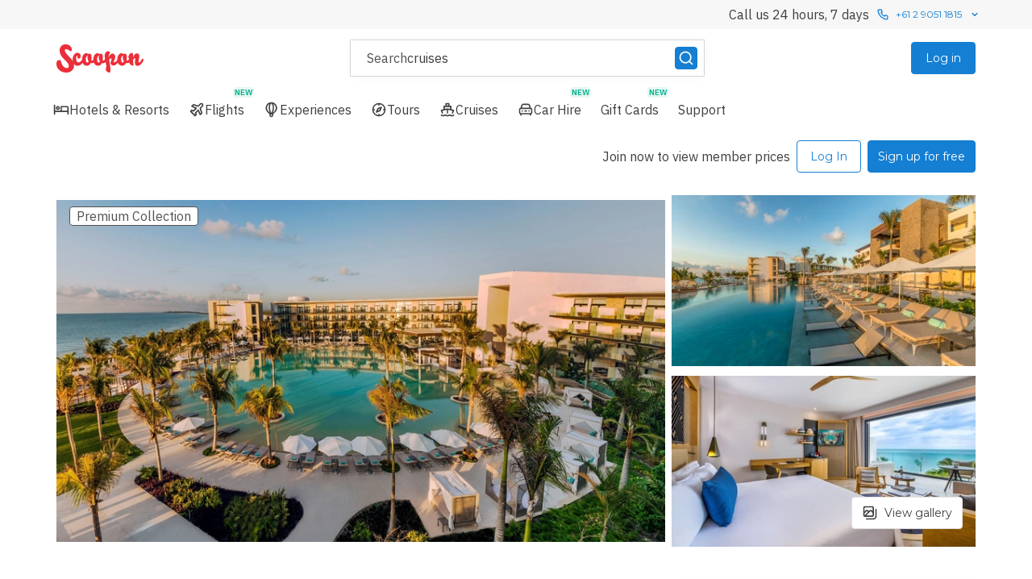

--- FILE ---
content_type: application/javascript
request_url: https://static-js.scoopon.com.au/3329.0c1ca86de34075485c3f66954fe26abe.js
body_size: 5220
content:
try{let e="undefined"!=typeof window?window:"undefined"!=typeof global?global:"undefined"!=typeof globalThis?globalThis:"undefined"!=typeof self?self:{},t=(new e.Error).stack;t&&(e._sentryDebugIds=e._sentryDebugIds||{},e._sentryDebugIds[t]="2c33db40-5ab0-430f-9c8e-2ddb16247165",e._sentryDebugIdIdentifier="sentry-dbid-2c33db40-5ab0-430f-9c8e-2ddb16247165")}catch(e){}{let e="undefined"!=typeof window?window:"undefined"!=typeof global?global:"undefined"!=typeof globalThis?globalThis:"undefined"!=typeof self?self:{};e._sentryModuleMetadata=e._sentryModuleMetadata||{},e._sentryModuleMetadata[new e.Error().stack]=Object.assign({},e._sentryModuleMetadata[new e.Error().stack],{"_sentryBundlerPluginAppKey:luxgroup-customer-portal":!0})}("undefined"!=typeof window?window:"undefined"!=typeof global?global:"undefined"!=typeof globalThis?globalThis:"undefined"!=typeof self?self:{}).SENTRY_RELEASE={id:"production-d81c981"};"use strict";(self.__LOADABLE_LOADED_CHUNKS__=self.__LOADABLE_LOADED_CHUNKS__||[]).push([[3329],{13641:function(e,t,r){var n=r(23867),a=r(1809),l=r(63696),c=r(79215),o=r(48623),i=r(19979),s=r(3405),u=r(63583),p=r(366),d=r(30316),m=r(4931),A=r(89576),y=r(62593),E=r(14688),f=r(65096),O=r(40794),b=r(67259),T=r(37005),g=r(1581),h=r(91809),v=r(53576),P=r(93095),D=r(21545);function k(e,t){var r=Object.keys(e);if(Object.getOwnPropertySymbols){var n=Object.getOwnPropertySymbols(e);t&&(n=n.filter(function(t){return Object.getOwnPropertyDescriptor(e,t).enumerable})),r.push.apply(r,n)}return r}function C(e){for(var t=1;t<arguments.length;t++){var r=null!=arguments[t]?arguments[t]:{};t%2?k(Object(r),!0).forEach(function(t){(0,n.A)(e,t,r[t])}):Object.getOwnPropertyDescriptors?Object.defineProperties(e,Object.getOwnPropertyDescriptors(r)):k(Object(r)).forEach(function(t){Object.defineProperty(e,t,Object.getOwnPropertyDescriptor(r,t))})}return e}var S=(0,o.Ay)(g.A).withConfig({displayName:"CreateCustomThingToDo__ChipContainer",componentId:"sc-hzp8b8-0"})(["margin-bottom:",";margin-top:",";"],(0,a.D0)(16),(0,a.D0)(20)),j=[{value:"ATTRACTION",label:"Attraction",icon:l.createElement(E.A,null)},{value:"EVENT",label:"Event",icon:l.createElement(f.A,null)},{value:"RESTAURANT_BAR",label:"Restaurant",icon:l.createElement(y.A,null)},{value:"THING_TO_DO",label:"Other",icon:l.createElement(A.A,null)}],I={ATTRACTION:"experience_custom_attractions",EVENT:"experience_custom_attractions",RESTAURANT_BAR:"experience_custom_restaurants_and_bars",THING_TO_DO:"experience_custom_other"};t.A=function(e){var{tripId:t,initialType:r="ATTRACTION",defaultDate:n,rankSpec:a}=e,{closeModal:o,goBack:A}=(0,v.A)(),y=(0,l.useMemo)(()=>({ATTRACTION:{type:"ATTRACTION",sourceType:"NA",isBooked:!1,startDate:n,place:{name:""}},EVENT:{type:"EVENT",name:"",sourceType:"NA",isBooked:!1,startDate:n,endDate:n,place:{name:""}},RESTAURANT_BAR:{type:"RESTAURANT_BAR",sourceType:"NA",isBooked:!1,startDate:n,place:{name:""}},THING_TO_DO:{type:"THING_TO_DO",name:"",sourceType:"NA",isBooked:!1,startDate:n,endDate:n,startPlace:{name:""},endPlace:{},isEndDateSame:!0,isEndPlaceSame:!0}}),[n]),E=(0,c.mN)(C(C({},u.Xm),{},{defaultValues:y[r]})),{handleSubmit:f,watch:g,setValue:k,reset:w}=E,_=g("type"),N=(0,l.useCallback)(()=>{(0,d.vN)((0,p.Jw)(I[_]))},[_]);(0,l.useEffect)(()=>{w(C(C({},y[_]),{},{name:g("name"),startDate:g("startDate"),isBooked:g("isBooked"),price:g("price")}))},[w,y,_,g,n]);var{mutate:R,isLoading:B}=(0,h.GE)({onSuccess:e=>{(0,D.s)(e.id),o()},onError:N}),G=(0,l.useCallback)(e=>{switch(e.type){case"ATTRACTION":R({tripId:t,tripItem:(0,i.yW)(e),rankSpec:a});break;case"EVENT":R({tripId:t,tripItem:(0,i.t9)(e),rankSpec:a});break;case"RESTAURANT_BAR":R({tripId:t,tripItem:(0,i.xp)(e),rankSpec:a});break;case"THING_TO_DO":R({tripId:t,tripItem:(0,i.Jf)(e),rankSpec:a})}},[R,t,a]);return l.createElement(l.Fragment,null,l.createElement(T.Ay,{title:"Add your own activity",onCloseButtonClick:o,onBackButtonClick:A}),l.createElement(c.Op,E,l.createElement(O.A,null,l.createElement(b.A,null,l.createElement(S,{direction:"horizontal",verticalAlign:"center",gap:8,wrap:"wrap"},j.map(e=>l.createElement(m.A,{key:e.value,startIcon:e.icon,onClick:()=>k("type",e.value),selected:_===e.value,size:"medium"},e.label))),l.createElement(s.A,{tripId:t}))),l.createElement(P.A,{primaryActionProps:{onClick:f(G,N),children:"Save",disabled:B}})))}},57895:function(e,t,r){r.d(t,{A:function(){return x}});var n,a,l,c=r(63696),o=r(23867),i=r(42689),s=r.n(i),u=r(79215),p=r(19979),d=r(34127),m=r(63583),A=r(21545),y=r(366),E=r(30316),f=r(92524),O=r(40794),b=r(67259),T=r(37005),g=r(14063),h=r(91809),v=r(53576),P=r(93095);function D(e,t){var r=Object.keys(e);if(Object.getOwnPropertySymbols){var n=Object.getOwnPropertySymbols(e);t&&(n=n.filter(function(t){return Object.getOwnPropertyDescriptor(e,t).enumerable})),r.push.apply(r,n)}return r}function k(e){for(var t=1;t<arguments.length;t++){var r=null!=arguments[t]?arguments[t]:{};t%2?D(Object(r),!0).forEach(function(t){(0,o.A)(e,t,r[t])}):Object.getOwnPropertyDescriptors?Object.defineProperties(e,Object.getOwnPropertyDescriptors(r)):D(Object(r)).forEach(function(t){Object.defineProperty(e,t,Object.getOwnPropertyDescriptor(r,t))})}return e}var C=function(e){var t,{tripId:r,defaultDate:a,rankSpec:l}=e,{closeModal:o,goBack:i}=(0,v.A)(),D=(0,u.mN)(k(k({},m.Xm),{},{defaultValues:{type:"ACCOMMODATION",sourceType:"NA",isBooked:!1,startDate:a,endDate:a?null==(t=s()(a).add(1,"day").clone())?void 0:t.format(g.Jv):void 0,place:{}}})),{handleSubmit:C}=D,S=(0,c.useCallback)(()=>{(0,E.vN)((0,y.Jw)("accommodation_custom"))},[]),{mutate:j,isLoading:I}=(0,h.GE)({onSuccess:e=>{(0,E.vN)((0,y.DN)("accommodation_custom")),(0,A.s)(e.id),o()},onError:S}),w=(0,c.useCallback)(e=>{j({tripId:r,tripItem:(0,p.fW)(e),rankSpec:l})},[j,r,l]);return c.createElement(c.Fragment,null,c.createElement(T.Ay,{title:"Add your accommodation",onCloseButtonClick:o,onBackButtonClick:i}),c.createElement(u.Op,D,c.createElement(O.A,null,c.createElement(b.A,null,c.createElement(d.A,{tripId:r}))),c.createElement(P.A,{primaryActionProps:{onClick:C(w,S),children:"Save",disabled:I}})),I&&(n||(n=c.createElement(f.A,{floating:!0}))))},S=r(60372),j=r(16915);function I(e,t){var r=Object.keys(e);if(Object.getOwnPropertySymbols){var n=Object.getOwnPropertySymbols(e);t&&(n=n.filter(function(t){return Object.getOwnPropertyDescriptor(e,t).enumerable})),r.push.apply(r,n)}return r}function w(e){for(var t=1;t<arguments.length;t++){var r=null!=arguments[t]?arguments[t]:{};t%2?I(Object(r),!0).forEach(function(t){(0,o.A)(e,t,r[t])}):Object.getOwnPropertyDescriptors?Object.defineProperties(e,Object.getOwnPropertyDescriptors(r)):I(Object(r)).forEach(function(t){Object.defineProperty(e,t,Object.getOwnPropertyDescriptor(r,t))})}return e}var _=function(e){var{tripId:t,defaultDate:r}=e,{closeModal:n,goBack:l}=(0,v.A)(),o=(0,u.mN)(w(w({},m.Xm),{},{defaultValues:{type:"CRUISE",sourceType:"NA",isBooked:!1,startDate:r,endDate:r,startPlace:{},endPlace:{}}})),{handleSubmit:i}=o,{mutate:s,isLoading:d}=(0,h.GE)({onSuccess:()=>{n()}}),A=(0,c.useCallback)(e=>{s({tripId:t,tripItem:(0,p.sy)(e)})},[s,t]);return c.createElement(c.Fragment,null,c.createElement(T.Ay,{title:"Add cruise",onCloseButtonClick:n,onBackButtonClick:l}),c.createElement(u.Op,o,c.createElement(O.A,null,c.createElement(b.A,null,c.createElement(j.A,{tripId:t}))),c.createElement(P.A,{primaryActionProps:{onClick:i(A),children:"Save",disabled:d}})),d&&(a||(a=c.createElement(f.A,{floating:!0}))))},N=r(13641),R=r(49074),B=r(96816),G=r(33440);function M(e,t){var r=Object.keys(e);if(Object.getOwnPropertySymbols){var n=Object.getOwnPropertySymbols(e);t&&(n=n.filter(function(t){return Object.getOwnPropertyDescriptor(e,t).enumerable})),r.push.apply(r,n)}return r}function U(e){for(var t=1;t<arguments.length;t++){var r=null!=arguments[t]?arguments[t]:{};t%2?M(Object(r),!0).forEach(function(t){(0,o.A)(e,t,r[t])}):Object.getOwnPropertyDescriptors?Object.defineProperties(e,Object.getOwnPropertyDescriptors(r)):M(Object(r)).forEach(function(t){Object.defineProperty(e,t,Object.getOwnPropertyDescriptor(r,t))})}return e}var H=function(e){var{tripId:t,defaultDate:r}=e,{closeModal:n,goBack:a}=(0,v.A)(),o=(0,u.mN)(U(U({},m.Xm),{},{defaultValues:{type:"TOUR",sourceType:"NA",isBooked:!1,startDate:r,endDate:r,startPlace:{},endPlace:{}}})),{handleSubmit:i}=o,{mutate:s,isLoading:d}=(0,h.GE)({onSuccess:()=>{n()}}),A=(0,c.useCallback)(e=>{s({tripId:t,tripItem:(0,p.pD)(e)})},[s,t]);return c.createElement(c.Fragment,null,c.createElement(T.Ay,{title:"Add tour",onCloseButtonClick:n,onBackButtonClick:a}),c.createElement(u.Op,o,c.createElement(O.A,null,c.createElement(b.A,null,c.createElement(G.A,{tripId:t}))),c.createElement(P.A,{primaryActionProps:{onClick:i(A),children:"Save",disabled:d}})),d&&(l||(l=c.createElement(f.A,{floating:!0}))))},F=r(86081),V=r(3797),x=function(e){var{itemType:t,defaultDate:r,tripId:n,rankSpec:a}=e;switch(t){case"ACCOMMODATION":return c.createElement(C,{tripId:n,defaultDate:r,rankSpec:a});case"ATTRACTION":return c.createElement(N.A,{initialType:"ATTRACTION",tripId:n,defaultDate:r,rankSpec:a});case"CAR":return c.createElement(S.A,{tripId:n,defaultDate:r,rankSpec:a});case"RESTAURANT_BAR":return c.createElement(N.A,{initialType:"RESTAURANT_BAR",tripId:n,defaultDate:r,rankSpec:a});case"EVENT":return c.createElement(N.A,{initialType:"EVENT",tripId:n,defaultDate:r,rankSpec:a});case"FLIGHT":return c.createElement(R.A,{tripId:n,defaultDate:r,rankSpec:a});case"NOTE":return c.createElement(B.A,{tripId:n,defaultDate:r,rankSpec:a});case"TOUR_AND_CRUISES":case"TOURS":return c.createElement(H,{tripId:n,defaultDate:r,rankSpec:a});case"CRUISES":return c.createElement(_,{tripId:n,defaultDate:r,rankSpec:a});case"TRANSPORT":return c.createElement(F.A,{tripId:n,defaultDate:r,rankSpec:a});case"THING_TO_DO":return c.createElement(N.A,{initialType:"THING_TO_DO",tripId:n,defaultDate:r,rankSpec:a});default:return(0,V.dr)(t)}}},60372:function(e,t,r){var n,a=r(23867),l=r(63696),c=r(79215),o=r(19979),i=r(63583),s=r(92524),u=r(40794),p=r(67259),d=r(37005),m=r(27952),A=r(91809),y=r(53576),E=r(93095),f=r(21545);function O(e,t){var r=Object.keys(e);if(Object.getOwnPropertySymbols){var n=Object.getOwnPropertySymbols(e);t&&(n=n.filter(function(t){return Object.getOwnPropertyDescriptor(e,t).enumerable})),r.push.apply(r,n)}return r}function b(e){for(var t=1;t<arguments.length;t++){var r=null!=arguments[t]?arguments[t]:{};t%2?O(Object(r),!0).forEach(function(t){(0,a.A)(e,t,r[t])}):Object.getOwnPropertyDescriptors?Object.defineProperties(e,Object.getOwnPropertyDescriptors(r)):O(Object(r)).forEach(function(t){Object.defineProperty(e,t,Object.getOwnPropertyDescriptor(r,t))})}return e}t.A=function(e){var{tripId:t,defaultDate:r,rankSpec:a}=e,{closeModal:O,goBack:T}=(0,y.A)(),g=(0,c.mN)(b(b({},i.Xm),{},{defaultValues:{type:"CAR_RENTAL",sourceType:"NA",isBooked:!1,startDate:r,endDate:r,startPlace:{},endPlace:{},isEndPlaceSame:!1,isEndDateSame:!1}})),{handleSubmit:h}=g,{mutate:v,isLoading:P}=(0,A.GE)({onSuccess:e=>{(0,f.s)(e.id),O()}}),D=(0,l.useCallback)(e=>{v({tripId:t,tripItem:(0,o.V1)(e),rankSpec:a})},[v,t,a]);return l.createElement(l.Fragment,null,l.createElement(d.Ay,{title:"Add car rental",onCloseButtonClick:O,onBackButtonClick:T}),l.createElement(c.Op,g,l.createElement(u.A,null,l.createElement(p.A,null,l.createElement(m.A,{tripId:t}))),l.createElement(E.A,{primaryActionProps:{onClick:h(D),children:"Save",disabled:P}})),P&&(n||(n=l.createElement(s.A,{floating:!0}))))}},86081:function(e,t,r){r.d(t,{A:function(){return ei}});var n,a,l,c,o,i,s,u=r(23867),p=r(1809),d=r(63696),m=r(79215),A=r(48623),y=r(19979),E=r(63583),f=r(68102),O=r(10853),b=r(58479),T=r(34061),g=r(45611),h=r(95909),v=r(58727),P=r(94802),D=r(5711),k=r(76669),C=r(21156),S=r(84908),j=r(89576),I=r(20906),w=r(92796),_=r(15887),N=r(1581),R=r(74439),B=r(1858),G=r(3797);function M(e,t){var r=Object.keys(e);if(Object.getOwnPropertySymbols){var n=Object.getOwnPropertySymbols(e);t&&(n=n.filter(function(t){return Object.getOwnPropertyDescriptor(e,t).enumerable})),r.push.apply(r,n)}return r}function U(e){for(var t=1;t<arguments.length;t++){var r=null!=arguments[t]?arguments[t]:{};t%2?M(Object(r),!0).forEach(function(t){(0,u.A)(e,t,r[t])}):Object.getOwnPropertyDescriptors?Object.defineProperties(e,Object.getOwnPropertyDescriptors(r)):M(Object(r)).forEach(function(t){Object.defineProperty(e,t,Object.getOwnPropertyDescriptor(r,t))})}return e}var H=A.Ay.div.withConfig({displayName:"TransportFields__EndPlaceContainer",componentId:"sc-1n9gru9-0"})(["padding-bottom:",";"],(0,p.D0)(8)),F=A.Ay.div.withConfig({displayName:"TransportFields__DividerContainer",componentId:"sc-1n9gru9-1"})(["height:",";"],(0,p.D0)(24)),V=(0,A.Ay)(g.A).withConfig({displayName:"TransportFields__PriceInput",componentId:"sc-1n9gru9-2"})(["width:",";"],(0,p.D0)(100)),x=[],z=["startPlace.name"],X=["endPlace.name"],L=function(e){var{tripId:t}=e,r=(0,m.xW)(),{control:s,watch:u,register:p,setValue:A,clearErrors:y}=r;(0,k.A)(r,"startPlace",z),(0,k.A)(r,"endPlace",X);var M=u("startPlace"),L=u("endPlace"),Y=(0,d.useCallback)((e,t)=>{if(A("".concat(e,".name"),t.label),A("".concat(e,".type"),"GEO"),t.details){var{geometry:r,formatted_address:n,place_id:a,address_components:l}=t.details;if(l){var c=(0,G.gD)(l);c&&A("".concat(e,".region"),c)}A("".concat(e,".id"),a),A("".concat(e,".address"),n),null!=r&&r.location&&(A("".concat(e,".point.lat"),r.location.lat),A("".concat(e,".point.lng"),r.location.lng))}},[A]),J=(0,d.useCallback)(e=>{Y("startPlace",e)},[Y]),W=(0,d.useCallback)(e=>{Y("endPlace",e)},[Y]),{fieldState:{error:q}}=(0,m.as)({name:"endPlace"}),K=(0,d.useCallback)(()=>{A("endPlace",M),q&&y("endPlace")},[A,M,y,q]),{defaultMonth:Q,defaultYear:Z}=(0,D.u)({tripId:t});return d.createElement(C.A,{gap:16},n||(n=d.createElement(_.Ay,{variant:"heading4"},"Start")),d.createElement(R.A,(0,f.A)({},p("startPlace.name",{required:E.mw}),{required:!0,label:"Start location",placeholder:"Search for location",initPlaceId:(null==M?void 0:M.type)==="GEO"?M.id:void 0,autocompleteTypes:x,details:B.mF,onPlaceSelect:J,startIcon:a||(a=d.createElement(j.A,null))})),(null==M?void 0:M.address)&&d.createElement(O.A,{title:"Address",value:M.address}),d.createElement(N.A,{direction:"horizontal",horizontalAlign:"stretch",gap:16},d.createElement(T.A,{name:"startDate",label:"Pick up date",defaultMonth:Q,defaultYear:Z}),d.createElement(P.A,(0,f.A)({},p("startTime"),{label:"Time",placeholder:"Select time"}))),l||(l=d.createElement(F,null,d.createElement(S.A,{kind:"primary"}))),c||(c=d.createElement(_.Ay,{variant:"heading4"},"End")),d.createElement(H,null,d.createElement(R.A,(0,f.A)({},p("endPlace.name",{required:E.mw}),{required:!0,label:"End location",placeholder:"Search for location",initPlaceId:(null==L?void 0:L.type)==="GEO"?L.id:void 0,autocompleteTypes:x,details:B.mF,onPlaceSelect:W,startIcon:o||(o=d.createElement(j.A,null)),helpText:d.createElement(w.Ay,{variant:"medium"},"Add same address as"," ",d.createElement(I.A,{onClick:K,underline:!1},"pick up location"))})),q&&d.createElement(w.Ay,{variant:"medium"},"Add same address as"," ",d.createElement(I.A,{onClick:K,underline:!1},"pick up location"))),(null==L?void 0:L.address)&&d.createElement(O.A,{title:"Address",value:L.address}),d.createElement(N.A,{direction:"horizontal",horizontalAlign:"stretch",gap:16},d.createElement(T.A,{name:"endDate",label:"Drop-off date",defaultMonth:Q,defaultYear:Z}),d.createElement(P.A,(0,f.A)({},p("endTime"),{label:"Time",placeholder:"Select time"}))),i||(i=d.createElement(F,null,d.createElement(S.A,{kind:"primary"}))),d.createElement(m.xI,{name:"isBooked",control:s,render:e=>{var{field:t}=e;return d.createElement(b.A,{toggled:!!t.value,onToggle:()=>t.onChange(!t.value)})}}),d.createElement(v.A,null,d.createElement(g.A,(0,f.A)({},p("operatorName"),{label:"Operator",placeholder:"Enter an operator"})),d.createElement(V,(0,f.A)({},p("price",U({},E.vD)),{label:"Price",placeholder:"0.00"},E.em)),d.createElement(g.A,(0,f.A)({},p("url",U({},E.r1)),{label:"Website",placeholder:"https://"})),d.createElement(h.A,(0,f.A)({},p("notes"),{placeholder:"Add note here",label:"Note",resize:"vertical",size:"tall"}))))},Y=r(92524),J=r(4931),W=r(44594),q=r(89830),K=r(82552),Q=r(40794),Z=r(67259),$=r(37005),ee=r(91809),et=r(53576),er=r(93095),en=r(21545);function ea(e,t){var r=Object.keys(e);if(Object.getOwnPropertySymbols){var n=Object.getOwnPropertySymbols(e);t&&(n=n.filter(function(t){return Object.getOwnPropertyDescriptor(e,t).enumerable})),r.push.apply(r,n)}return r}function el(e){for(var t=1;t<arguments.length;t++){var r=null!=arguments[t]?arguments[t]:{};t%2?ea(Object(r),!0).forEach(function(t){(0,u.A)(e,t,r[t])}):Object.getOwnPropertyDescriptors?Object.defineProperties(e,Object.getOwnPropertyDescriptors(r)):ea(Object(r)).forEach(function(t){Object.defineProperty(e,t,Object.getOwnPropertyDescriptor(r,t))})}return e}var ec=(0,A.Ay)(N.A).withConfig({displayName:"CreateTransport__ChipContainer",componentId:"sc-57a1uz-0"})(["margin-bottom:",";margin-top:",";"],(0,p.D0)(16),(0,p.D0)(20)),eo=[{value:"OTHER_TRANSPORT",label:"Private Transport"},{value:"TRAIN",label:"Train",icon:d.createElement(K.A,null)},{value:"BUS",label:"Bus",icon:d.createElement(W.A,null)},{value:"FERRY",label:"Ferry",icon:d.createElement(q.A,null)}],ei=function(e){var{tripId:t,defaultDate:r,rankSpec:n}=e,{closeModal:a,goBack:l}=(0,et.A)(),c=(0,m.mN)(el(el({},E.Xm),{},{defaultValues:{type:"OTHER_TRANSPORT",sourceType:"NA",isBooked:!1,isEndDateSame:!0,startDate:r,endDate:r,startPlace:{},endPlace:{}}})),{handleSubmit:o,watch:i,setValue:u}=c,p=i("type"),{mutate:A,isLoading:f}=(0,ee.GE)({onSuccess:e=>{(0,en.s)(e.id),a()}}),O=(0,d.useCallback)(e=>{switch(e.type){case"TRAIN":A({tripId:t,tripItem:(0,y.XZ)(e),rankSpec:n});break;case"BUS":A({tripId:t,tripItem:(0,y.HJ)(e),rankSpec:n});break;case"OTHER_TRANSPORT":A({tripId:t,tripItem:(0,y.Qm)(e),rankSpec:n});break;case"FERRY":A({tripId:t,tripItem:(0,y.X2)(e),rankSpec:n})}},[A,t,n]);return d.createElement(d.Fragment,null,d.createElement($.Ay,{title:"Add transport",onBackButtonClick:l,onCloseButtonClick:a}),d.createElement(m.Op,c,d.createElement(Q.A,null,d.createElement(Z.A,null,d.createElement(ec,{direction:"horizontal",verticalAlign:"center",gap:8,wrap:"wrap"},eo.map(e=>d.createElement(J.A,{key:e.value,startIcon:e.icon,onClick:()=>u("type",e.value),selected:p===e.value,size:"medium"},e.label))),d.createElement(L,{tripId:t}))),d.createElement(er.A,{primaryActionProps:{onClick:o(O),children:"Save",disabled:f}})),f&&(s||(s=d.createElement(Y.A,{floating:!0}))))}},88215:function(e,t,r){var n,a=r(63696),l=r(14946),c=r(94469),o=r(92524),i=r(40794),s=r(67259),u=r(37005),p=r(20906),d=r(35966),m=r(9588),A=r(38239),y=r(10800),E=r(23079),f=r(52244),O=r(56036),b=r(53576),T={ACCOMMODATION:{searchTypes:[],typeaheadTypes:[]},ATTRACTION:{searchTypes:f.S,typeaheadTypes:[]},DINING:{searchTypes:f.S,typeaheadTypes:[]},EXPERIENCE:{searchTypes:f.S,typeaheadTypes:[]},TOUR_AND_CRUISES:{searchTypes:m.Fr,typeaheadTypes:m.$g}};t.A=function(e){var t,r,{searchView:m,tripId:f}=e,g=(0,O._x)({tripId:f}),[h,v]=(0,a.useState)(""),P=(0,a.useContext)(A.J),{suggestedSearchItems:D,popularDestinations:k}=(0,a.useContext)(A.I),C=(0,a.useRef)(null),{closeModal:S,goBack:j}=(0,b.A)(),{isLoading:I}=(0,E.A)({search:h,searchTypes:null==(t=T[m])?void 0:t.searchTypes,typeaheadTypes:null==(r=T[m])?void 0:r.typeaheadTypes}),w=(0,a.useCallback)(()=>{P({type:y.Yy.SET_SUGGESTED_SEARCH_ITEMS,searchItems:[]})},[P]),_=(0,a.useCallback)(e=>{v(e.currentTarget.value)},[]),N=(0,a.useCallback)(e=>{v(e.format.mainText),P({type:y.Yy.SET_SEARCH_ITEM,searchItem:e}),j&&j()},[P,j]);return(0,a.useEffect)(()=>{var e;return null==(e=C.current)||e.focus(),()=>{P({type:y.Yy.SET_SUGGESTED_SEARCH_ITEMS,searchItems:[]})}},[P]),a.createElement(a.Fragment,null,a.createElement(u.Ay,{title:"Where are you going?",onCloseButtonClick:S,onBackButtonClick:j},a.createElement(l.H,null,a.createElement(c.A,{ref:C,placeholder:"Search by destination",value:h,onChange:_,noValidationMessage:!0,noValidationSpacing:!0}),h.length>1&&a.createElement(p.A,{style:{width:"initial"},onClick:w},"Clear"))),a.createElement(i.A,null,a.createElement(s.A,null,!I&&D.map(e=>a.createElement(d.A,{key:e.value,searchItem:e,onClick:N})),h.length<=1&&g.map(e=>a.createElement(d.A,{key:e.value,searchItem:e,onClick:N})),h.length<=1&&k.map(e=>a.createElement(d.A,{key:e.value,searchItem:e,onClick:N})),I&&(n||(n=a.createElement(o.A,{inline:!0}))))))}},96816:function(e,t,r){var n,a=r(23867),l=r(63696),c=r(79215),o=r(19979),i=r(63583),s=r(26774),u=r(92524),p=r(40794),d=r(67259),m=r(37005),A=r(91809),y=r(53576),E=r(93095),f=r(21545);function O(e,t){var r=Object.keys(e);if(Object.getOwnPropertySymbols){var n=Object.getOwnPropertySymbols(e);t&&(n=n.filter(function(t){return Object.getOwnPropertyDescriptor(e,t).enumerable})),r.push.apply(r,n)}return r}function b(e){for(var t=1;t<arguments.length;t++){var r=null!=arguments[t]?arguments[t]:{};t%2?O(Object(r),!0).forEach(function(t){(0,a.A)(e,t,r[t])}):Object.getOwnPropertyDescriptors?Object.defineProperties(e,Object.getOwnPropertyDescriptors(r)):O(Object(r)).forEach(function(t){Object.defineProperty(e,t,Object.getOwnPropertyDescriptor(r,t))})}return e}t.A=function(e){var{tripId:t,defaultDate:r,rankSpec:a}=e,{closeModal:O,goBack:T}=(0,y.A)(),g=(0,c.mN)(b(b({},i.Xm),{},{defaultValues:{type:"NOTE",sourceType:"NA",startDate:r,isSectionHeader:!1}})),{handleSubmit:h}=g,{mutate:v,isLoading:P}=(0,A.GE)({onSuccess:e=>{(0,f.s)(e.id),O()}}),D=(0,l.useCallback)(e=>{v({tripId:t,tripItem:(0,o.jz)(e),rankSpec:a})},[v,t,a]);return l.createElement(l.Fragment,null,l.createElement(m.Ay,{title:"Add note",onCloseButtonClick:O,onBackButtonClick:T}),l.createElement(c.Op,g,l.createElement(p.A,null,l.createElement(d.A,null,l.createElement(s.A,{tripId:t}))),l.createElement(E.A,{primaryActionProps:{onClick:h(D),children:"Save",disabled:P}})),P&&(n||(n=l.createElement(u.A,{floating:!0}))))}}}]);
//# sourceMappingURL=3329.0c1ca86de34075485c3f66954fe26abe.js.map

--- FILE ---
content_type: application/javascript
request_url: https://static-js.scoopon.com.au/1904.24e89578b1dd7eb0fd97bb73c26633b3.js
body_size: 240305
content:
try{let e="undefined"!=typeof window?window:"undefined"!=typeof global?global:"undefined"!=typeof globalThis?globalThis:"undefined"!=typeof self?self:{},t=(new e.Error).stack;t&&(e._sentryDebugIds=e._sentryDebugIds||{},e._sentryDebugIds[t]="a335f1c7-2375-4654-82e5-e4fb4666b2dd",e._sentryDebugIdIdentifier="sentry-dbid-a335f1c7-2375-4654-82e5-e4fb4666b2dd")}catch(e){}{let e="undefined"!=typeof window?window:"undefined"!=typeof global?global:"undefined"!=typeof globalThis?globalThis:"undefined"!=typeof self?self:{};e._sentryModuleMetadata=e._sentryModuleMetadata||{},e._sentryModuleMetadata[new e.Error().stack]=Object.assign({},e._sentryModuleMetadata[new e.Error().stack],{"_sentryBundlerPluginAppKey:luxgroup-customer-portal":!0})}("undefined"!=typeof window?window:"undefined"!=typeof global?global:"undefined"!=typeof globalThis?globalThis:"undefined"!=typeof self?self:{}).SENTRY_RELEASE={id:"production-d81c981"};"use strict";(self.__LOADABLE_LOADED_CHUNKS__=self.__LOADABLE_LOADED_CHUNKS__||[]).push([[1904],{426:function(e,t,a){var n,l=a(98270),r=a(73708),i=a(72615),o=a(15718),c=a(10204),s=a(92990),u=a(34712),d=a(63696);t.A=(0,c.A)(e=>({flights:e.flights}),function(e){var{flights:t}=e,a=(0,d.useContext)(s.A),c=(0,u.A)(),m=(0,d.useCallback)(e=>{var t=e.currentTarget.checked;c({type:o.lU.setFlights,flights:t}),null==a||a(i.Mc.HotelFlightToggle,t?i.et.SetHotelFlights:i.et.SetHotel)},[a,c]);return d.createElement(r.A,{icon:n||(n=d.createElement(l.A,null)),checked:!!t,onChange:m,"data-testid":"flights-toggle"},"Flights")})},638:function(e,t,a){var n=a(97197),l=a(1809),r=a(48623),i=a(63696),o=a(11750),c=a(71189),s=a(9387),u=a(42270),d=a(11330),m=a(25598),p=a(49560),g=(0,r.Ay)(p.K).withConfig({displayName:"AccommodationIndividualRoomTile__AccommodationIndividualRoomTileGrid",componentId:"sc-j25iw5-0"})(["display:grid;padding:",";gap:"," ",';&.hasImage{grid-template:"header image" auto "details details" auto "pricing pricing" auto / 1fr auto;','{grid-template:"image header pricing" auto "image details pricing" auto;&.image-size-medium{grid-template-columns:'," 1fr ",";}&.image-size-small{grid-template-columns:"," 1fr ",';}}}&:not(.hasImage){grid-template:"header" auto "details" auto "pricing" auto;','{grid-template:"header pricing" auto "details pricing" auto / 1fr auto;}> ',"{display:none;}}> ","{grid-area:image;","{margin-top:calc("," - 1px);margin-bottom:calc("," - 1px);margin-left:calc("," - 1px);}}> ","{grid-area:header;}> ","{grid-area:details;}> ","{grid-area:pricing;}"],(0,l.D0)(20),(0,l.D0)(8),(0,l.D0)(20),n.em.desktop,(0,l.D0)(400),(0,l.D0)(250),(0,l.D0)(300),(0,l.D0)(250),n.em.desktop,s.P,s.P,n.em.desktop,(0,l.D0)(-20),(0,l.D0)(-20),(0,l.D0)(-20),m.d,u.C,d.Q);t.A=function(e){var t,{roomPackage:a,imageSize:n="small",children:l}=e,r=a?(0,c.r0)(a)?a.roomType:a:null;return i.createElement(g,{className:(0,o.A)("image-size-".concat(n),{hasImage:!!(null!=r&&null!=(t=r.images)&&null!=(t=t[0])&&t.id)}),background:"neutral-eight",tabletBorder:"neutral-five"},l)}},1018:function(e,t,a){var n,l,r,i,o,c,s=a(63696),u=a(11750),d=a(85022),m=a(77178),p=a(46109),g=a(95492),f=a(27357),h=a(58483),y=a(98009),A=a(81546),v=a(62123),E=a(68704),b=a(17920),k=a(453),w=a(86309),C=a(50281),P=a(97848),I=a(48917),O=a(92090);t.A=(0,d.Ng)(function(e){return{searchLocation:e.router.location.search}})(function(e){var t,a,{durationLabel:d,hasClause:D,infoBar:S,label:x,offerSaleUnit:M,price:F,roomOccupancy:R,shouldShowValue:T,showFlights:_,flightCacheOff:N,isFlightPrice:z,value:U,children:B,originAirport:L,noFlightsFromOrigin:V,roomType:j,searchLocation:H,roomPolicyDescription:W,availablePackage:G,offer:q,showDiscountPill:K,highestDiscountPercent:Y,isCruise:X}=e,{lowestPrice:Z}=(0,O.A)({offer:q}),J=(0,s.useMemo)(()=>{var e;return!!m.A.SEARCH_ENABLED&&!!j&&!!G&&(null==G||null==(e=G.roomRate)||!e.extraGuestSurcharges.length)&&(0,y.PD)(H).rooms.some(e=>(0,p.XQ)(e,G,q))},[j,G,H,q]),$=(0,s.useContext)(P.A),Q=(0,s.useCallback)(()=>{$(n||(n=s.createElement(C.A,null)))},[$]),ee=(0,s.useMemo)(()=>{if(K&&T&&U>=F)return(0,w.A)(U,F)},[K,T,U,F]);return s.createElement(h.bL,{"data-testid":"".concat(z?"flights-":"","pricing")},_&&s.createElement(v.A,{variant:"large",format:"titlecase",weight:"bold",startIcon:z&&(l||(l=s.createElement(f.A,null)))},x),z&&N&&s.createElement(h.V_,{className:(0,u.A)({short:!R,infobar:S}),variant:"medium",colour:"neutral-three"},V&&L&&"No flights available from ".concat(L.name,". Please select another airport"),(!V||!L)&&"Add flights to the hotel package. Select from all major airlines at the next step."),(!z||!N)&&s.createElement(s.Fragment,null,F&&s.createElement(s.Fragment,null,X&&(null==(t=q.lowestPricePackage)?void 0:t.duration)&&s.createElement(E.A,null,q.lowestPricePackage.duration-1," nights from"),(!X||!(null!=(a=q.lowestPricePackage)&&a.duration))&&s.createElement(E.A,null,d," from"),s.createElement(b.A,{size:"L",price:Math.ceil(F),saleUnit:"".concat(M).concat(D?"*":"")})),X&&s.createElement(s.Fragment,null,T&&U>=F&&s.createElement(k.A,{size:"M","data-testid":"value-box",originalValue:Math.ceil(U),discountPercentage:Y,onInfoIconClick:Q}),!z&&R&&!(null!=Z&&Z.secondaryPrice)&&(r||(r=s.createElement(I.A,null,"Twin Share"))),z&&(i||(i=s.createElement(I.A,null,"Two Adults")))),o||(o=s.createElement(A.A,null)),!X&&!z&&R&&s.createElement(I.A,null,R),!X&&z&&(c||(c=s.createElement(I.A,null,"Two Adults")))),B,J&&!(z&&N)&&s.createElement(g.A,{complex:!1,description:"+ Extra guest surcharge",modalContent:W}),!X&&T&&U>=F&&s.createElement(k.A,{size:"M","data-testid":"value-box",originalValue:Math.ceil(U),discountPercentage:ee,onInfoIconClick:Q}))})},1817:function(e,t,a){var n,l=a(4931),r=a(10653),i=a(18003),o=a(72615),c=a(97848),s=a(15718),u=a(10204),d=a(92990),m=a(34712),p=a(63696),g=a(46390),f=a(7879);t.A=(0,u.A)(e=>({open:"room"===(0,s.w9)(e).activeSubFilter}),function(e){var{open:t,variant:a="dropdown"}=e,u=(0,p.useRef)(null),h=(0,p.useContext)(d.A),y=(0,m.A)(),A=(0,p.useContext)(c.A),v=(0,p.useCallback)(()=>{y({type:s.lU.toggleSubFilter,filter:"room"}),t?h(o.Mc.CloseSubFilter,o.et.OpenRoom):h(o.Mc.OpenSubFilter,o.et.OpenRoom)},[y,h,t]),E=(0,p.useCallback)(()=>{y({type:s.lU.closeSubFilter}),h(o.Mc.CloseSubFilter,o.et.OpenRoom)},[y,h]);return(0,p.useEffect)(()=>{t&&"modal"===a&&A(n||(n=p.createElement(g.A,null))).then(()=>{E()})},[t]),p.createElement(p.Fragment,null,p.createElement(l.A,{size:"medium",ref:u,onClick:v,endIcon:"dropdown"===a?p.createElement(r.A,{open:t}):void 0,selected:t},"Filter by room"),"dropdown"===a&&p.createElement(i.A,{size:"S",title:"Rooms",open:t,anchorRef:u,triggerRef:u,hasDismissButton:!0,onClose:E},p.createElement(f.A,{onSelect:E})))})},1824:function(e,t,a){a.d(t,{W:function(){return l}});var n=a(48138),l={hotels:{premium:(0,n.A)({},{title:"Exceptional 5 & 6 star properties",subtitle:"Get access to exclusive luxury hotels around the world",imageId:"tujk1y9ccy97sf0dcrk4"}),service:(0,n.A)({IN:{title:"Premium concierge service",subtitle:"Our team are available anytime, 9am to 7pm, 7 days a week.",imageId:"86zfuzec9prni5yzhzcd"}},{title:"24/7 Premium concierge service",subtitle:"Our team are available anytime, 24 hours, 7 days a week",imageId:"86zfuzec9prni5yzhzcd"})},tours:{premium:(0,n.A)({},{title:"Exceptional tours",subtitle:"Get access to expertly curated tours, coupled with the world's most prestigious hotels",imageId:"b6xj75dk8i9wji8fit5ch"}),service:(0,n.A)({IN:{title:"Premium concierge service",subtitle:"Our team are available anytime, 9am to 7pm, 7 days a week.",imageId:"86zfuzec9prni5yzhzcd"}},{title:"24/7 Premium concierge service",subtitle:"Our team are available anytime, 24 hours, 7 days a week",imageId:"86zfuzec9prni5yzhzcd"})},cruises:{premium:(0,n.A)({},{title:"Unforgettable cruises",subtitle:"Get access to sailings onboard the world's most luxurious ships with unmatched service",imageId:"nm8nh9vh6sys7ifvjnf"}),service:(0,n.A)({IN:{title:"Premium concierge service",subtitle:"Our team are available anytime, 9am to 7pm, 7 days a week.",imageId:"86zfuzec9prni5yzhzcd"}},{title:"24/7 Premium concierge service",subtitle:"Our team are available anytime, 24 hours, 7 days a week",imageId:"86zfuzec9prni5yzhzcd"})}}},2706:function(e,t,a){var n,l=a(63696),r=a(48623),i=a(14063),o=a(83706),c=a(97197),s=a(63860),u=a(10204),d=a(34712),m=a(15718),p=a(1809),g=a(93521),f=a(17756),h=a(25279),y=a(98646),A=a(42689),v=a.n(A),E=(0,r.Ay)(s.A).withConfig({displayName:"OfferCalendarDatePickerSelectBox__SizedFilterSelectBox",componentId:"sc-4z7e62-0"})(["","{min-width:",";}"],c.em.desktop,(0,p.D0)(250));t.A=(0,u.A)(e=>({bundledOffersState:e.bundledOffers,checkIn:e.checkInDate,selectedDuration:e.duration,activeFilter:e.activeFilter,offer:e.offer,charterBundleRoute:e.charterBundleRoute}),function(e){var{checkIn:t,selectedDuration:a,activeFilter:r,inSidebar:c,bundledOffersState:s,onClick:u=f.A,iconDisabled:p,roomTextDisabled:A,ref:b,charterBundleRoute:k}=e,w=(0,l.useMemo)(()=>Object.values(null!=s?s:{}).filter(Boolean),[s]),C=(0,y.ZT)(),{dates:P,duration:I}=(0,l.useMemo)(()=>{if(w.length>0)return{dates:w.map(e=>({checkIn:e.checkInDate,checkOut:e.checkInDate?v()(e.checkInDate).add(e.duration,"days"):void 0})),duration:(0,g.cz)(w,e=>{if(e.checkInDate){var t;return null!=(t=e.duration)?t:0}return 0})};if(k&&t){var e=v()(t).add(a,"days").format(i.Jv);return{dates:[{checkIn:v()(t).subtract(1,"day").format(i.Jv),checkOut:e}],duration:a}}return{dates:[{checkIn:t,checkOut:t?v()(t).add(a,"days").format(i.Jv):void 0}],duration:a}},[w,t,a,k]),O=(0,l.useMemo)(()=>{var e=P.filter(e=>e.checkIn);if(e.length){var t=e.map(e=>"".concat(C(e.checkIn,i.ls)," - ").concat(C(e.checkOut,i.ls))).join(", "),a=A?void 0:"(".concat((0,h.NN)("night",I),")");return l.createElement(l.Fragment,null,l.createElement("b",null,t)," ",a)}},[P,I,C,A]),D=(0,d.A)(),S="checkin"===r,x=(0,l.useCallback)(e=>{S?D({type:m.lU.closeFilter}):(D({type:m.lU.setRoomType,room:void 0}),D({type:m.lU.toggleFilter,filter:"checkin"})),u(e)},[D,S,u]);return l.createElement(E,{ref:b,inSidebar:c,onClick:x,active:S,icon:!p&&(n||(n=l.createElement(o.A,null))),"data-testid":"OfferCalendarDatePickerSelectBox",label:"When",placeholder:"Select your dates",value:O})})},3821:function(e,t,a){var n=a(68102),l=a(81515),r=a(63696),i=a(45178),o=a(92433),c=a(15077),s=a(9084),u=a(77437),d=a(69671),m=["isCharterBundle","packageView","addToCartAndKeepBrowsing","onSubmit","overrideRooms"];t.A=function(e){var{isCharterBundle:t=!1,packageView:a,onSubmit:p,overrideRooms:g}=e,f=(0,l.A)(e,m),h=(0,i.jL)(),y=(0,r.useCallback)(e=>{if(e.some(d.Ip)){if(h((0,c.IQ)(e,{mode:"vertical-select"})),h((0,s.XM)({skipSpoofedModal:!0})),t){var a=e.filter(e=>"flight"===e.itemType&&e.flights.length>0||"flight"!==e.itemType);h((0,o.u)(a,!0,!1))}}else h((0,o.u)(e))},[h,t]);return r.createElement(u.A,(0,n.A)({},f,{kind:"primary",onSubmit:p,overrideRooms:g,packageView:a,onProceedToBooking:y}),"Select package")}},3914:function(e,t,a){var n=a(68102),l=a(81515),r=a(63696),i=a(98009),o=a(54621),c=a(34712),s=a(15718),u=a(10204),d=a(75710),m=a(25279),p=a(73495),g=["rooms","checkIn","isFlightSelected","onClick","durationSelected"];t.A=(0,u.w)((e,t)=>({rooms:e.rooms,checkIn:e.checkInDate,packageOptions:(0,d.te)(e,t),isFlightSelected:e.flights,activeFilter:e.activeFilter,durationSelected:e.durationSelected}),function(e){var{rooms:t,checkIn:a,isFlightSelected:u,onClick:d,durationSelected:f}=e,h=(0,l.A)(e,g),y=(0,c.A)(),A=!(0,p.KL)(t)||(0,i.WL)(t),v=!!a&&!A,E=(0,r.useMemo)(()=>{if(v)if(t.length>1)return"View ".concat((0,m.NN)("room",t.length));else return"View rooms";return"Check availability"},[v,t]),b=(0,r.useCallback)(e=>{(null==d||d(e),A||!f)?y({type:s.lU.checkAvailability,filter:"capacity",flights:!!u}):a?(y({type:s.lU.setRoomType,room:void 0}),y({type:s.lU.toggleFilter,filter:"roomSelection"})):y({type:s.lU.checkAvailability,filter:"checkin",flights:!!u})},[a,f,A,u,y,d]);return v?null:r.createElement(o.A,(0,n.A)({},h,{kind:"primary",onClick:b}),E)})},4224:function(e,t,a){a.d(t,{K:function(){return A}});var n=a(21156),l=a(15887),r=a(1581),i=a(1809),o=a(63696),c=a(48623),s=a(33064),u=a(66909),d=a(71189),m=a(72391),p=a(97848),g=a(83888),f=a(54621),h=a(14904),y=a(92796),A=(0,c.Ay)(r.A).withConfig({displayName:"AccommodationIndividualSelectRoomTileDetails__AccommodationIndividualSelectRoomTileDetailsContainer",componentId:"sc-edghjr-0"})(["padding:",";min-width:0;"],(0,i.D0)(20));t.A=function(e){var t,a,i,{actions:c,roomPackage:v,urgencyLabels:E}=e,b=(0,o.useContext)(p.A),k=(0,o.useCallback)(()=>{b(i||(i=o.createElement(g.A,{roomPackage:v})))},[v,b]),{name:w,description:C}=(0,d.r0)(v)?{name:null!=(t=null==(a=v.roomType.group)?void 0:a.name)?t:v.roomType.name,description:v.roomType.description}:{name:v.name};return o.createElement(A,{direction:"vertical",gap:12},o.createElement(n.A,{gap:4},o.createElement(r.A,{direction:"horizontal",horizontalAlign:"space-between",gap:8},o.createElement(l.Ay,{variant:"heading4"},w),c&&o.createElement(r.A,{direction:"horizontal",gap:4,horizontalAlign:"end",wrap:"wrap",noDisplayWhenEmpty:!0},c)),C&&o.createElement(h.A,{maxHeight:80,collapsedHeight:70,showLessText:"Read less",showMoreText:"Read more"},o.createElement(y.Ay,{variant:"medium"},C)),E&&o.createElement(u.A,null,E)),o.createElement(m.A,{onClick:k},o.createElement(s.A,{roomPackage:v})),o.createElement("div",null,o.createElement(f.A,{kind:"tertiary",onClick:k},"View amenities & policies")))}},5477:function(e,t,a){var n,l,r=a(72615),i=a(15718),o=a(10204),c=a(92990),s=a(34712),u=a(63696),d=a(17891),m=a(81718),p=a(23637),g=a(14989),f=a(69956),h=a(77414),y=a(39329),A=a(92796),v=a(90458),E=a(74755),b=a(1581),k=a(42689),w=a.n(k),C=a(96669),P=a(22075),I=a(48623),O=a(1809),D=(0,I.Ay)(y.A).withConfig({displayName:"OfferDatePickerSelect__DatePickerContainer",componentId:"sc-xz1811-0"})(["width:min(",",calc(100dvw - ","));max-height:",";"],(0,O.D0)(800),(0,O.D0)(32),(0,O.D0)(492));t.A=(0,o.A)(e=>({open:"checkin"===e.activeFilter,checkInDate:e.checkInDate,checkOutDate:e.checkOutDate}),function(e){var{open:t,boundaryRef:a,checkInDate:o,checkOutDate:y}=e,[k,I]=(0,u.useState)(!1),[O,S]=(0,u.useState)({checkIn:o,checkOut:y});(0,u.useEffect)(()=>{S({checkIn:o,checkOut:y})},[o,y]);var x=(0,s.A)(),M=(0,u.useContext)(c.A),F=(0,u.useCallback)(()=>{null==M||M(r.Mc.CloseFilter,r.et.CloseCross),x({type:i.lU.closeFilter}),O.checkIn&&!O.checkOut||x({type:i.lU.setDates,checkIn:O.checkIn,checkOut:O.checkOut})},[O.checkIn,O.checkOut,x,M]),R=!!O.checkIn&&!O.checkOut,T=(0,u.useCallback)(()=>{I(!0),R||(null==M||M(r.Mc.Apply),x({type:i.lU.setDates,checkIn:O.checkIn,checkOut:O.checkOut}),x({type:i.lU.closeFilter}))},[O.checkIn,O.checkOut,x,R,M]),_=(0,u.useCallback)(()=>{S({checkIn:void 0,checkOut:void 0})},[]),N=(0,u.useRef)(null),z=(0,u.useRef)(null);(0,u.useEffect)(()=>{t||I(!1)},[t]);var U=(0,u.useCallback)(e=>{O.checkIn&&!O.checkOut&&w()(e.date).isAfter(O.checkIn)?S({checkIn:O.checkIn,checkOut:e.date}):S({checkIn:e.date,checkOut:void 0})},[O.checkIn,O.checkOut]);return u.createElement("div",null,u.createElement(m.A,{ref:N,controlled:t,checkIn:O.checkIn,checkOut:O.checkOut}),u.createElement(p.A,{size:"content",anchorRef:N,triggerRef:N,boundaryRef:a,onClose:F,open:t,"data-testid":"offer-checkin-select"},u.createElement(h.A,{title:"Select check-in date",size:"M",alignment:"start",onDismissClick:F}),u.createElement(g.A,{ref:z},u.createElement(D,{padding:"24 0"},u.createElement(d.A,{scrollerRef:z,size:"large",variant:"day-only",checkInDate:O.checkIn,checkOutDate:O.checkOut,onDatesChange:U}))),u.createElement(f.A,{startSlot:u.createElement(u.Fragment,null,R&&k&&(n||(n=u.createElement(C.A,{variant:"medium",colour:"urgency-dark",startIcon:u.createElement(P.A,null)},"Select a checkout date"))),O.checkIn&&O.checkOut&&u.createElement(A.Ay,{variant:"medium"},u.createElement(b.A,{direction:"horizontal",verticalAlign:"center"},u.createElement("span",null,u.createElement(v.A,{value:O.checkIn,format:"short-day-name-day-month"})),l||(l=u.createElement(E.A,{size:"XS"})),u.createElement("span",null,u.createElement(v.A,{value:O.checkOut,format:"short-day-name-day-month"}))))),secondaryActionProps:O.checkIn?{children:"Reset dates",onClick:_,kind:"tertiary",size:"large"}:void 0,primaryActionProps:{"data-testid":"OfferDatePickerSelect-apply",size:"large",children:"Apply",onClick:T}})))})},7879:function(e,t,a){var n=a(53619),l=a(22586),r=a(15718),i=a(10204),o=a(34712),c=a(63696),s=a(75710),u=a(57334),d=a(93521),m=a(73495);t.A=(0,i.w)((e,t)=>{var a,n,l=(0,r.w9)(e);return{room:l.room,bundleOfferId:null==(a=l.bundleOffer)?void 0:a.id,currentOfferId:null==(n=l.paginator)?void 0:n.currentOfferId,packageOptions:(0,s.z3)(l,t),withFlights:l.flights,isFromPrice:!l.checkInDate,offer:l.offer,displayMemberPrice:l.displayMemberPrice,open:!!l.activeFilter}},function(e){var{room:t,isFromPrice:a,withFlights:i,onSelect:s,offer:m,currentOfferId:p,bundleOfferId:g,displayMemberPrice:f,packageOptions:h}=e,y=(0,o.A)(),A=(0,c.useCallback)(e=>{var t=e.currentTarget.dataset.roomid,a=h.find(e=>{var a;return(null==(a=e.package.roomType)?void 0:a.id)===t});y({type:r.lU.setRoomType,room:null==a?void 0:a.package.roomType,offerId:p}),null==s||s()},[y,s,h,p]),v=(0,c.useMemo)(()=>(0,d.G)(h,e=>e.package.uniqueKey,e=>{var t;if((!m.bundledWithFlightsOnly||e.flightPrice)&&e.hotelAvailable&&e.capacityValid)return Math.ceil((f?e.hotelMemberPrice:e.hotelPrice)+(null!=(t=e.propertyFees)?t:0)+(i?e.flightPrice:0))}),[f,m.bundledWithFlightsOnly,h,i]);return c.createElement(c.Fragment,null,c.createElement(n.A,{title:"View availability for all rooms",selected:!t,onClick:A,startIcon:c.createElement(u.A,{name:"room",checked:!t})}),h.map(e=>e.package.roomType&&c.createElement(n.A,{key:e.package.roomType.id,title:e.package.roomType.name,disabled:!e.hotelAvailable||!e.capacityValid,"data-roomid":e.package.roomType.id,selected:(null==t?void 0:t.id)===e.package.roomType.id,onClick:A,startIcon:c.createElement(u.A,{name:"room",checked:(null==t?void 0:t.id)===e.package.roomType.id})},c.createElement(l.A,{price:g?void 0:v[e.package.uniqueKey],label:e.hotelAvailable?e.capacityValid?a?"From":"":"Max guests exceeded":"Sold out",priceColour:f?"lux-plus":void 0}))))},m.XC)},8552:function(e,t,a){var n,l,r=a(69921),i=a(72615),o=a(97848),c=a(15718),s=a(10204),u=a(92990),d=a(34712),m=a(49424),p=a(25279),g=a(4564),f=a(63696),h=a(47553),y=a(42241),A=a(99005),v=a(1091),E=a(39646),b=a(93095),k=a(40794),w=a(37005),C=[(0,c.UF)()];t.A=(0,s.A)(e=>{var t,a;return{offer:null!=(t=null!=(a=e.offer)?a:e.bedbankOffer)?t:e.tourV2Offer,rooms:e.rooms,open:"capacity"===e.activeSubFilter}},function(e){var t,{offer:a,open:s,disableMultiRoom:P,capacities:I,occupantUnit:O="guest",rooms:D=C,variant:S="dropdown"}=e,x=(0,f.useRef)(null),M=(0,g.xF)("mobile"),F=(0,f.useContext)(o.A),[R,T]=(0,f.useState)(D),_=(0,f.useContext)(u.A),N=(0,d.A)(),z=(0,f.useCallback)(()=>{N({type:c.lU.setRooms,rooms:R})},[N,R]),U=(0,f.useCallback)(()=>{N({type:c.lU.toggleSubFilter,filter:"capacity"}),s?_(i.Mc.CloseSubFilter,i.et.OpenCapacity):_(i.Mc.OpenSubFilter,i.et.OpenCapacity)},[N,_,s]),B=(0,f.useCallback)(()=>{z(),N({type:c.lU.closeSubFilter}),_(i.Mc.CloseSubFilter,i.et.OpenCapacity)},[N,_,z]),L=(0,f.useMemo)(()=>(0,m.UV)(I),[I]);(0,f.useEffect)(()=>{s&&"modal"===S&&(P?F(n||(n=f.createElement(y.A,{height:"max"},f.createElement(A.A,{footerText:"Apply",disableMultiRoom:!0})))).then(()=>{B()}):F(f.createElement(y.A,{height:"max"},l||(l=f.createElement(w.Ay,{title:"Who is going?"})),t||(t=f.createElement(k.A,null,f.createElement(v.A,{capacities:I}))),f.createElement(b.A,{primaryActionProps:{children:"Apply",onClick:(e,t)=>t()}}))).then(()=>{N({type:c.lU.closeSubFilter})}))},[s]);var V=(0,f.useCallback)(e=>{e.preventDefault(),z(),B()},[B,z]),j=(0,f.useId)();return f.createElement(f.Fragment,null,f.createElement(E.A,{selected:s,ref:x,onClick:U,offer:a,disableMultiRoom:P}),"dropdown"===S&&f.createElement(r.A,{size:"M",open:s&&!M,hasDismissButton:!0,onClose:B,anchorRef:x,triggerRef:x,"data-testid":"offer-calendar-capacity-select-dropdown",title:"Who is going?",subtitle:L>0?"Maximum occupancy is ".concat((0,p.NN)(O,L)):void 0,primaryActionProps:{children:"Apply",onClick:B}},f.createElement("form",{onSubmit:V,id:j},f.createElement(h.A,{capacities:I,disableMultiRoom:P,onChange:T}))))})},8608:function(e,t,a){a.d(t,{A:function(){return v}});var n=a(63696),l=a(85022),r=a(48623),i=a(1809),o=a(97197),c=a(21163),s=a(59005),u=a(88689),d=a(77178),m={[u.Zi]:{name:"Tours",slug:u.NK},[u.xF]:{name:"Hotels",slug:u.v8},[u.wT]:{name:"Hotels",slug:u.v8},[u.MS]:{name:"Hotels",slug:u.v8},[u.dE]:{name:"Hotels",slug:u.v8}},p=n.memo(function(e){var t,a,{offer:l,market:r,relatedTravelItems:i}=e,o=l.type===u.dE&&i?{"@context":"https://schema.org","@type":"BreadcrumbList",itemListElement:[{"@type":"ListItem",position:1,name:"Luxury Escapes",item:"".concat(d.A.SCHEME,"://").concat(d.A.CUSTOMER_PORTAL_HOST)}].concat(i.map((e,t)=>({"@type":"ListItem",position:t+2,name:e.text,item:e.url?"".concat(d.A.SCHEME,"://").concat(d.A.CUSTOMER_PORTAL_HOST)+"/"+r.toLowerCase()+e.url:void 0})))}:{"@context":"https://schema.org","@type":"BreadcrumbList",itemListElement:[{"@type":"ListItem",position:1,name:d.A.title,item:"".concat(d.A.SCHEME,"://").concat(d.A.CUSTOMER_PORTAL_HOST)},{"@type":"ListItem",position:2,name:r.toLowerCase(),item:"".concat(d.A.SCHEME,"://").concat(d.A.CUSTOMER_PORTAL_HOST)+"/"+r.toLowerCase()},{"@type":"ListItem",position:3,name:null==(t=m[l.type])?void 0:t.name,item:"".concat(d.A.SCHEME,"://").concat(d.A.CUSTOMER_PORTAL_HOST)+"/"+r.toLowerCase()+"/"+(null==(a=m[l.type])?void 0:a.slug)},{"@type":"ListItem",position:4,name:l.name}]};return n.createElement(s.mg,null,n.createElement("script",{type:"application/ld+json"},JSON.stringify(o)))}),g=a(92796),f=a(52111),h=a(20906),y=(0,r.Ay)(c.A).withConfig({displayName:"BottomMobileRelatedTravelItems__RelatedItemsGrid",componentId:"sc-1bypzva-0"})(["margin-top:",";padding-bottom:",";","{display:none;}"],(0,i.D0)(32),(0,i.D0)(32),o.em.tablet),A=r.Ay.ul.withConfig({displayName:"BottomMobileRelatedTravelItems__MobileRelatedItems",componentId:"sc-1bypzva-1"})(["list-style-type:none;margin:"," 0 0 0;> li + li{margin-top:",";}"],(0,i.D0)(8),(0,i.D0)(8)),v=(0,l.Ng)(function(e){return{regionCode:e.geo.currentRegionCode}})(function(e){var{offer:t,title:a,regionCode:l,items:r,selfLinkItem:i}=e;return n.createElement(n.Fragment,null,n.createElement(p,{market:l,offer:t,relatedTravelItems:r}),n.createElement(y,null,n.createElement(g.Ay,{weight:"bold",variant:"large"},a||"Related Travel"),n.createElement(A,null,i&&n.createElement("li",null,i),r.map((e,t)=>n.createElement("li",{key:t},e.url&&n.createElement(h.A,{title:e.text,weight:"regular",size:"caption",to:e.url},e.text),!e.url&&n.createElement(f.Ay,{variant:"medium"},e.text))))))})},9387:function(e,t,a){a.d(t,{P:function(){return k}});var n=a(68102),l=a(63696),r=a(48347),i=a(48623),o=a(71189),c=a(55523),s=a(54436),u=a(4564),d=a(97293),m=a(33356),p=a(62458),g=a(63486),f=a(2281),h=a(8522),y=a(72391),A=a(43466),v=a(97848),E=a(89521),b=a(49560),k=i.Ay.div.withConfig({displayName:"AccommodationIndividualRoomTileImage__AccommodationIndividualRoomTileImageContainer",componentId:"sc-33w17p-0"})([""," display:grid;"],b.V),w=(0,i.Ay)(s.A).withConfig({displayName:"AccommodationIndividualRoomTileImage__DesktopBreakpoint",componentId:"sc-33w17p-1"})(["height:100%;"]),C={mobileWidth:"80px",mobileAspectRatio:"80:76",tabletWidth:"120px",tabletAspectRatio:"80:76",desktopWidth:"400px",desktopAspectRatio:"auto",quality:"good"};t.A=function(e){var t,{roomPackage:a,offer:i,showBookmark:b=!0}=e,P=(0,l.useContext)(v.A),I=(0,o.r0)(a)?a.roomType:a,O=(0,o.r0)(a)?a.roomType.id:null==a?void 0:a.roomId,D=(0,l.useMemo)(()=>(0,E.Ay)(),[]),S=(0,l.useCallback)((e,t)=>{i&&t&&h.sx((0,m.b8)(t,e+1,"offer-package-gallery",D,i,O))},[i,O,D]),x=(0,u.Qt)("desktop"),M=(0,d.A)(),F=x&&M,R=null==I||null==(t=I.images[0])?void 0:t.id,T=(0,l.useCallback)(()=>{P(l.createElement(A.A,{images:I.images,defaultIndex:0}))},[I,P]);return R?l.createElement(k,null,F&&l.createElement(p.A,{room:I,imageParams:C,onImageChange:S,topRight:b&&l.createElement(s.A,{max:"tablet"},l.createElement(f.A,null,l.createElement(g.Ay,{withLabel:"tablet",offer:i,roomTypeId:O})))}),!F&&l.createElement(y.A,{onClick:T},l.createElement(s.A,{max:"tablet"},l.createElement(r.A,(0,n.A)({},C,{id:R,alt:I.images[0].title}))),l.createElement(w,{min:"desktop"},l.createElement(c.A,(0,n.A)({},C,{id:R,alt:I.images[0].title}))))):null}},9635:function(e,t,a){var n,l=a(68102),r=a(63696),i=a(64250);t.A=function(e){return r.createElement(i.Ay,(0,l.A)({},e,{fill:"none",viewBox:"0 0 24 24"}),n||(n=r.createElement("path",{fill:"currentColor",d:"M17.7099 11.29a.9998.9998 0 0 0-1.42 0l-3.29 3.3V7a.9997.9997 0 0 0-1-1 1.0001 1.0001 0 0 0-1 1v7.59l-3.29-3.3a1.0041 1.0041 0 1 0-1.42 1.42l5 5c.0951.091.2073.1624.33.21a.9403.9403 0 0 0 .76 0 1.0002 1.0002 0 0 0 .33-.21l5-5a.9987.9987 0 0 0 .2958-.71.9997.9997 0 0 0-.2958-.71Z"})))}},11330:function(e,t,a){a.d(t,{Q:function(){return m}});var n=a(68102),l=a(81515),r=a(97197),i=a(1581),o=a(1809),c=a(63696),s=a(48623),u=a(49560),d=["children"],m=(0,s.Ay)(i.A).withConfig({displayName:"AccommodationIndividualRoomTilePricing__AccommodationIndividualRoomTilePricingContainer",componentId:"sc-1euouv1-0"})([""," position:relative;margin-top:",";","{margin-top:unset;}"],u.V,(0,o.D0)(8),r.em.desktop);t.A=function(e){var{children:t}=e,a=(0,l.A)(e,d);return c.createElement(m,(0,n.A)({direction:"horizontal",gap:8,horizontalAlign:"stretch",desktopDirection:"vertical",desktopVerticalAlign:"end"},a),t)}},12184:function(e,t,a){var n,l=a(68102),r=a(63696),i=a(64250);t.A=function(e){return r.createElement(i.Ay,(0,l.A)({},e,{fill:"none",viewBox:"0 0 24 24"}),n||(n=r.createElement("path",{fill:"currentColor",d:"M20.4 7.0001c-.2 0-.5 0-.7.1v-.8c0-1.5-1.2-2.7-2.7-2.7h-3.2c-.6 0-1.2.2-1.7.6-.5-.4-1.1-.6-1.7-.6H7.1c-1.5 0-2.7 1.2-2.7 2.7v.8c-.3-.1-.5-.1-.7-.1-1.5 0-2.7 1.2-2.7 2.7v5.7c0 1.1.7 2.1 1.7 2.5v.9c0 .6.5 1 1 1 .6 0 1-.5 1-1v-.7h14.7v.7c0 .6.5 1 1 1 .6 0 1-.5 1-1v-.9c1-.4 1.7-1.4 1.7-2.5v-5.7c0-1.5-1.2-2.7-2.7-2.7Zm-13.3-1.4h3.2c.4 0 .7.3.7.7v4.1H6.4v-4.1c0-.4.3-.7.7-.7Zm6.6 0h3.2c.4 0 .7.3.7.7v4.1H13v-4.1c0-.4.3-.7.7-.7ZM3 9.7001c0-.4.3-.7.7-.7.4 0 .7.3.7.7v1.7c0 .6.5 1 1 1h13.3c.6 0 1-.5 1-1v-1.7c0-.4.3-.7.7-.7.4 0 .7.3.7.7v5.7c0 .4-.3.7-.7.7H3.7c-.4 0-.7-.3-.7-.7v-5.7Z"})))}},12718:function(e,t,a){var n=a(63696),l=a(8189),r=a(45178);t.A=function(e){var t,a=arguments.length>1&&void 0!==arguments[1]?arguments[1]:"",i=arguments.length>2&&void 0!==arguments[2]?arguments[2]:{},o=(0,r.jL)(),c=(0,r.GV)(e=>e.offer.propertyOfferMappings[a]),s=!!a&&!i.disabled&&!c;return((0,n.useEffect)(()=>{s&&o((0,l.Ov)(e,a))},[o,s,a,e]),i.disabled)?[void 0,!1,void 0]:[null==c?void 0:c.mapping,null!=(t=null==c?void 0:c.fetching)?t:s,null==c?void 0:c.error]}},13433:function(e,t,a){var n=a(74923),l=a(15718),r=a(10204),i=a(66278),o=a(79444),c=a(34712),s=a(93521),u=a(63696);t.A=(0,r.w)((e,t,a)=>{var n,l,r;return{locationHeading:null!=(n=null!=(l=a.locationHeadingOverride)?l:null==(r=e.offer)?void 0:r.locationHeading)?n:""}},function(e){var t,{destinationAirportCode:a,originAirportCode:r,locationHeading:d}=e,[m]=(0,o.A)("all",{originAirportCode:r,destinationAirportCode:a}),p=(0,c.A)(),[g]=(0,i.A)(a),f=(0,u.useMemo)(()=>(0,s.Ul)(m,e=>e.perAdultPrice,"asc")[0],[m]),h=(0,u.useMemo)(()=>{var e=g.find(e=>e.airportCode===a);return e?"".concat(e.cityDesc," (").concat(e.airportName," - ").concat(e.airportCode,")"):d},[g,a,d]),y=(0,u.useCallback)(()=>{p({type:l.lU.toggleFilter,filter:"checkin"}),p({type:l.lU.setFlights,flights:!0})},[p]);return f?u.createElement(n.A,{carrierLogo:null==(t=f.carrier.logo)?void 0:t.url,carrierName:f.carrier.name,destinationName:h,price:f.perAdultPrice,onCheckAvailability:y,fareType:f.fareType,fareClass:f.fareClass}):null})},13665:function(e,t,a){var n=a(21156),l=a(63696),r=(0,a(48623).Ay)(n.A).withConfig({displayName:"AccommodationSameRoomOptionTileDetails__Container",componentId:"sc-mn8rj8-0"})(["grid-area:details;"]);t.A=function(e){var{children:t}=e;return l.createElement(r,{gap:12},t)}},13987:function(e,t,a){a.d(t,{Tu:function(){return i}});var n,l=a(63696),r=a(30316),i=((n={}).FlashHotel="flash_hotel",n.BundleAndSave="bundle_and_save",n.AlwaysOn="always_on",n.HotelSearchPage="hotel_search_page",n.ExpiredDeals="expired_deals",n.DestionationLp="destination_lp",n),o=["scroll","resize"],c=["wheel","keydown","keyup","mousedown","mousemove","touchstart","touchmove","click","contextmenu"];t.Ay=function(e){var t=arguments.length>1&&void 0!==arguments[1]?arguments[1]:3e3,a=(0,l.useRef)(!1),n=(0,l.useRef)(0),i=(0,l.useRef)(void 0),s=(0,l.useRef)(0),u=(0,l.useCallback)(()=>{a.current&&(n.current=Date.now(),a.current=!1)},[]),d=(0,l.useCallback)(()=>{var l,o=Date.now();o-s.current<2e3||(s.current=o,window.clearTimeout(i.current),i.current=window.setTimeout(u,t),a.current)||(a.current=!0,!(n.current>0))||(l={eventCategory:"lere",variable:"timeIdle",value:o-n.current+t,label:e},(0,r.QM)({event:"ua-timing-event",eventVariable:l.variable,eventCategory:l.eventCategory,eventValue:l.value,eventLabel:l.label}),n.current=0)},[t,e,u]);(0,l.useEffect)(()=>{var e={passive:!0,capture:!0},a={passive:!0};return o.forEach(t=>{window.addEventListener(t,d,e)}),c.forEach(e=>{document.addEventListener(e,d,a)}),i.current=window.setTimeout(u,t),()=>{o.forEach(t=>{window.removeEventListener(t,d,e)}),c.forEach(e=>{document.removeEventListener(e,d)}),window.clearTimeout(i.current)}},[t,d,u])}},15388:function(e,t,a){a.d(t,{Og:function(){return v},rD:function(){return k}});var n,l=a(1809),r=a(63696),i=a(48623),o=a(68479),c=a(15887),s=a(21163),u=a(11750),d=a(19973),m=a(22758),p=a(99201),g=a(93521),f=a(97916),h=a(54621),y=a(1581),A=a(8522),v="--ymal-footer-height",E=i.Ay.div.withConfig({displayName:"YmalStickyFooter__Root",componentId:"sc-18u4fag-0"})(["position:fixed;bottom:0;left:0;right:0;background-color:",";padding-bottom:",";box-shadow:",";border-radius:"," "," 0 0;z-index:",";transition-property:transform;transition-duration:.3s;transition-timing-function:ease-in;transition-delay:0s;&.animation-immediate{transition-duration:0s;}&.hidden{transform:translateY(100%);}"],e=>e.theme.palette.neutral.default.eight,(0,l.D0)(24),e=>e.theme.shadow.top.large,e=>e.theme.borderRadius.M,e=>e.theme.borderRadius.M,o.A.stickyFooter),b=(0,i.Ay)(y.A).withConfig({displayName:"YmalStickyFooter__HeaderGroup",componentId:"sc-18u4fag-1"})(["padding-top:",";padding-bottom:",";"],(0,l.D0)(16),(0,l.D0)(16)),k=3;t.Ay=function(e){var t,{animationSpeed:a,distanceUnit:l,filters:i,hasEnoughRecommendationsToDisplay:o,hidden:y,loadingState:w,seedOffer:C,offerIds:P}=e,[I,O]=(0,r.useState)(!1),[D,S]=(0,r.useState)(!1),[x,M]=(0,r.useState)(0),F=(0,r.useRef)(null),R=(0,r.useRef)(null),T=(0,r.useContext)(m.A),_=(0,r.useCallback)(()=>{A.xg({subject:"sticky-footer-product-clicked",action:"click",category:"logging",type:"interaction",optimizelyEventId:"5641781992226816",optimizelyEventKey:"sticky_footer_product_click"})},[]),[N,z]=(0,f.A)((0,g.s)(P,3));(0,r.useEffect)(()=>{!D&&o&&S(!0)},[D,o]),(0,r.useEffect)(()=>{if("undefined"!=typeof document){if(!(D&&!y))return void document.documentElement.style.setProperty(v,"0px");var e,t,a,n,l=I?null!=(e=null==(t=R.current)?void 0:t.getBoundingClientRect().height)?e:0:null!=(a=null==(n=F.current)?void 0:n.getBoundingClientRect().height)?a:0;return document.documentElement.style.setProperty(v,"".concat(l,"px")),()=>{document.documentElement.style.setProperty(v,"0px")}}},[D,y,I]);var U=(0,r.useCallback)(()=>{O(!I)},[I]),B=(0,r.useCallback)(()=>{I&&O(!1)},[I]),L=(0,r.useMemo)(()=>{if(!I||y)return{};try{0===x&&F.current&&R.current&&M(F.current.getBoundingClientRect().height-R.current.getBoundingClientRect().height)}catch(e){}return{transform:"translateY(".concat(x,"px)")}},[y,I,x]),V=null==C||null==(t=C.property)?void 0:t.name,j=(0,r.useMemo)(()=>{var e={};return C&&N.forEach(t=>{e[t.id]=(0,p.Cr)(t,C)}),e},[N,C]);return o&&["done","error"].includes(w)&&!z?r.createElement(E,{className:(0,u.A)({hidden:y||!D,"animation-immediate":"immediate"===a}),style:L,ref:F,onClick:B,role:"button","data-testid":"lere-sticky-footer"},r.createElement(s.A,null,r.createElement(b,{ref:R,direction:"horizontal",verticalAlign:"center",horizontalAlign:"space-between"},n||(n=r.createElement(c.Ay,{variant:"heading5"},"You may also like")),r.createElement(h.A,{"data-testid":"ymal-hide-toggle",onClick:U,kind:"tertiary",size:"small",horizontalOutdent:"end"},I?"Show":"Hide")),r.createElement(d.A,{offers:N,offerDistances:j,offerDistanceFrom:V,offerDistanceUnit:l,tracking:T,filters:i,pageSize:k,onTileClick:_}))):null}},17891:function(e,t,a){a.d(t,{A:function(){return eo}});var n,l,r,i,o,c=a(63696),s=a(10204),u=a(72615),d=a(92990),m=a(98646),p=a(73495),g=a(23867),f=a(48623),h=a(11750),y=a(93521),A=a(15887),v=a(20378),E=a(12916),b=a(1581),k=a(21156),w=a(20906),C=a(60156),P=a(59641),I=a(52111),O=a(72391),D=a(46993),S=a(5770),x=a(95438),M=a(92796),F=a(65622),R=a(17756),T=a(90899),_=a(1809),N=(0,f.Ay)(O.A).withConfig({displayName:"AccommodationCalendarLargeDayCell__Cell",componentId:"sc-1jvsyj9-0"})(["position:relative;display:flex;flex-direction:column;padding:"," ",";transition:background-color 0.2s;min-height:",";box-shadow:0 -1px 0 0 ",",1px 0 0 0 ",",1px 0 0 0 "," inset,0 -1px 0 0 "," inset;&.type-check-in,&.type-check-out{background-color:",";color:",";}&.type-between{background-color:",";color:",";}&.type-none.variant-unavailable{color:",";","{&:hover{background-color:",";}}&:active{background-color:",";}}"],(0,_.D0)(4),(0,_.D0)(8),(0,_.D0)(72),e=>e.theme.palette.neutral.default.six,e=>e.theme.palette.neutral.default.six,e=>e.theme.palette.neutral.default.six,e=>e.theme.palette.neutral.default.six,e=>e.theme.palette.highlight.primary.normalBackground,e=>e.theme.palette.highlight.primary.normalContrast,e=>e.theme.palette.highlight.primary.lightBackground,e=>e.theme.palette.highlight.primary.lightContrast,e=>e.theme.palette.neutral.default.four,T.R,e=>e.theme.palette.neutral.default.eight,e=>e.theme.palette.neutral.default.eight),z=(0,f.Ay)(x.A).withConfig({displayName:"AccommodationCalendarLargeDayCell__FeaturedIcon",componentId:"sc-1jvsyj9-1"})(["position:absolute;top:0;right:",";"],(0,_.D0)(2)),U=(0,f.Ay)(F.Ay).withConfig({displayName:"AccommodationCalendarLargeDayCell__Content",componentId:"sc-1jvsyj9-2"})(["opacity:0;&.visible{opacity:1;}"]),B=c.memo(function(e){var t,a,{day:l,onClick:r=R.A,variant:i,type:o,style:s,tier:u}=e,d=(0,c.useMemo)(()=>"price-member"===i?"lux-plus":"price-cheapest"===i&&"check-in"!==o?"highlight-secondary":"neutral-two",[i,o]),m="between"!==o&&"check-out"!==o,p=null!=(t=null==(a=l.pricing)?void 0:a.price)?t:0;return c.createElement(N,{style:s,disabled:"unavailable"===i||l.soldOut&&!l.soldOutExtraActionText,onClick:()=>r(l),className:(0,h.A)("type-".concat(o),"variant-".concat(i)),"data-testid":"day-".concat(l.date)},"special"===l.featured&&"between"!==o&&(n||(n=c.createElement(z,{colour:"urgency",size:"XXS"}))),"loyalty"===l.featured&&"between"!==o&&u&&c.createElement(z,{as:S.A,size:"XXS",colour:"tier-".concat(u)}),c.createElement(M.Ay,{variant:"medium"},l.day),c.createElement(U,{className:(0,h.A)({visible:m})},("price"===i||"price-cheapest"===i||"price-member"===i)&&c.createElement(M.Ay,{variant:"medium",colour:d},c.createElement(D.A,{value:p}),l.conditionalPrice?"*":""),"sold-out-extra-action"===i&&l.soldOutExtraActionText&&c.createElement(I.Ay,{variant:"large",colour:"neutral-three",underline:!0},l.soldOutExtraActionText)))}),L=a(21001),V=a(25279),j=(0,f.Ay)(O.A).withConfig({displayName:"AccommodationCalendarSmallDayCell__Cell",componentId:"sc-tvcb68-0"})(["position:relative;min-height:",";width:100%;display:flex;flex-direction:column;gap:",";padding:"," "," 0 ",";background-color:",";transition:background-color 0.2s;&.type-check-in,&.type-check-out{background-color:",";color:",";}&.type-between{background-color:",";color:",";}&.type-none.variant-unavailable{color:",";","{&:hover{background-color:",";}}&:active{background-color:",";}}"],(0,_.D0)(60),(0,_.D0)(2),(0,_.D0)(4),(0,_.D0)(2),(0,_.D0)(2),e=>e.theme.palette.neutral.default.eight,e=>e.theme.palette.highlight.primary.normalBackground,e=>e.theme.palette.highlight.primary.normalContrast,e=>e.theme.palette.highlight.primary.lightBackground,e=>e.theme.palette.highlight.primary.lightContrast,e=>e.theme.palette.neutral.default.four,T.R,e=>e.theme.palette.neutral.default.eight,e=>e.theme.palette.neutral.default.eight),H=(0,f.Ay)(L.A).withConfig({displayName:"AccommodationCalendarSmallDayCell__DurationLabel",componentId:"sc-tvcb68-1"})(["position:absolute;right:-",";top:",";z-index:1;transform:translateY(-100%);"],(0,_.D0)(20),(0,_.D0)(6)),W=(0,f.Ay)(x.A).withConfig({displayName:"AccommodationCalendarSmallDayCell__FeaturedIcon",componentId:"sc-tvcb68-2"})(["position:absolute;top:0;right:",";"],(0,_.D0)(2)),G=(0,f.Ay)(F.Ay).withConfig({displayName:"AccommodationCalendarSmallDayCell__Content",componentId:"sc-tvcb68-3"})(["opacity:0;&.visible{opacity:1;}"]),q=c.memo(function(e){var t,a,{day:n,onClick:r=R.A,variant:i,type:o,style:s,duration:u,tier:d}=e,m=(0,c.useMemo)(()=>"price-member"===i?"lux-plus":"price-cheapest"===i&&"check-in"!==o?"highlight-secondary":"neutral-two",[i,o]),p="between"!==o&&"check-out"!==o,g=null!=(t=null==(a=n.pricing)?void 0:a.price)?t:0;return c.createElement(j,{style:s,disabled:"unavailable"===i||n.soldOut&&!n.soldOutExtraActionText,onClick:()=>r(n),className:(0,h.A)("type-".concat(o),"variant-".concat(i)),"data-testid":"day-".concat(n.date)},"special"===n.featured&&"between"!==o&&(l||(l=c.createElement(W,{colour:"urgency",size:"XXS"}))),"loyalty"===n.featured&&"between"!==o&&d&&c.createElement(W,{as:S.A,size:"XXS",colour:"tier-".concat(d)}),"check-out"===o&&!!u&&c.createElement(H,{variant:"dark"},(0,V.NN)(n.durationUnit,u)),c.createElement(M.Ay,{variant:"medium",align:"center"},n.day),c.createElement(G,{align:"center",className:(0,h.A)({visible:p})},("price"===i||"price-cheapest"===i||"price-member"===i)&&c.createElement(I.Ay,{variant:"medium",colour:m},c.createElement(D.A,{value:g,format:"dynamic",notation:g>1e4?"compact":void 0,maximumFractionDigits:g>1e4?1:void 0}),n.conditionalPrice?"*":""),"sold-out-extra-action"===i&&n.soldOutExtraActionText&&c.createElement(I.Ay,{variant:"medium",colour:"neutral-three",underline:!0},n.soldOutExtraActionText)))}),K=f.Ay.div.withConfig({displayName:"AccommodationCalendarDayMonth__Gap8",componentId:"sc-1ktwrf6-0"})(["height:",";grid-column:1 / -1;"],(0,_.D0)(8)),Y=(0,m.$z)(),X=[Y.mon,Y.tue,Y.wed,Y.thu,Y.fri,Y.sat,Y.sun],Z=c.memo(function(e){var{days:t,startDate:a,endDate:n,onDaySelect:l,size:i}=e,o=(0,c.useMemo)(()=>(0,C.sg)(t[0].date),[t]),s=(0,c.useMemo)(()=>(0,C.XB)(o.toISOString()),[o]),u=(0,c.useMemo)(()=>({gridColumnStart:0===o.getDay()?7:o.getDay()}),[o]),d=(0,c.useMemo)(()=>{if(a&&n)return(0,m.ez)(new Date(n),new Date(a)).days},[a,n]),[p]=(0,P.A)();return c.createElement(c.Fragment,null,X.map(e=>c.createElement(I.Ay,{key:e.short,align:"small"===i?"center":"start",colour:"neutral-three",weight:"bold",variant:"large",as:"abbr",title:e.long},e.short)),r||(r=c.createElement(K,null)),"small"===i&&s.map(e=>c.createElement(q,{key:e.day,day:e,style:{gridColumnStart:e.column},variant:"unavailable",type:"none"})),"large"===i&&s.map(e=>c.createElement(B,{key:e.day,day:e,style:{gridColumnStart:e.column},variant:"unavailable",type:"none"})),t.map((e,t)=>{var r="none",o=new Date(e.date);a&&o.getTime()===new Date(a).getTime()?r="check-in":n&&o.getTime()===new Date(n).getTime()?r="check-out":a&&n&&(0,m.Lc)(new Date(a),new Date(n),o)&&(r="between");var g="none";return(g=e.pricing?"member"===e.priceType?"price-member":"price":e.soldOutExtraActionText?"sold-out-extra-action":e.soldOut?"unavailable":"none","large"===i)?c.createElement(B,{key:+o,style:0===s.length&&0===t?u:void 0,day:e,onClick:l,type:r,variant:g,tier:p}):c.createElement(q,{key:+o,style:0===s.length&&0===t?u:void 0,day:e,onClick:l,type:r,variant:g,duration:d,tier:p})}))}),J=a(90458);function $(e,t){var a=Object.keys(e);if(Object.getOwnPropertySymbols){var n=Object.getOwnPropertySymbols(e);t&&(n=n.filter(function(t){return Object.getOwnPropertyDescriptor(e,t).enumerable})),a.push.apply(a,n)}return a}function Q(e){for(var t=1;t<arguments.length;t++){var a=null!=arguments[t]?arguments[t]:{};t%2?$(Object(a),!0).forEach(function(t){(0,g.A)(e,t,a[t])}):Object.getOwnPropertyDescriptors?Object.defineProperties(e,Object.getOwnPropertyDescriptors(a)):$(Object(a)).forEach(function(t){Object.defineProperty(e,t,Object.getOwnPropertyDescriptor(a,t))})}return e}var ee=f.Ay.div.withConfig({displayName:"AccommodationCalendarDayPicker__CalendarGrid",componentId:"sc-1j1dwxd-0"})(["display:grid;grid-template-columns:repeat(7,1fr);> .full-width{grid-column:1 / -1;}","{&.enable-hover{> .type-check-in ~ .type-none:has(~ .type-none:hover),> .type-check-in ~ .type-none:hover{background-color:",";}}}"],T.R,e=>e.theme.palette.neutral.default.seven),et=f.Ay.div.withConfig({displayName:"AccommodationCalendarDayPicker__Gap20",componentId:"sc-1j1dwxd-1"})(["height:",";grid-column:1 / -1;"],(0,_.D0)(20)),ea=c.memo(function(e){var{views:t,className:a,initialYear:n,initialMonth:l,contentRef:r,onBackToMonth:s,startDate:u,endDate:d,onDaySelect:m,size:p}=e,g=(0,c.useMemo)(()=>(0,y.Ul)((0,y.$z)(t,e=>"".concat(e.year,"-").concat(e.month)).values().map(e=>({date:new Date(e[0].date),month:e[0].month,year:e[0].year,days:e})),e=>e.date,"asc"),[t]),[f,C]=(0,c.useState)(()=>void 0!==n&&void 0!==l?{toShow:3,offset:Math.max(g.findIndex(e=>e.month===l&&e.year===n)-1,0)}:{toShow:3,offset:0}),[P,I]=(0,v.Wx)({root:r.current,rootMargin:"20px 0px 0px 0px"}),[O,D]=(0,v.Wx)({root:r.current,rootMargin:"0px 0px 100px 0px"}),S=(0,c.useRef)({}),x=(0,c.useRef)(null);return(0,c.useLayoutEffect)(()=>{if(f.offset>0){var e=g[f.offset+1],t=S.current[+e.date];t&&t.scrollIntoView({behavior:"auto"})}},[]),(0,E.A)(()=>{I&&(x.current=f,C({toShow:f.toShow+1,offset:f.offset-1}))},[I]),(0,c.useLayoutEffect)(()=>{if(void 0!==x.current){var e,t=g[f.offset+1],a=S.current[+t.date];a&&(null==(e=r.current)||e.scrollTo({behavior:"auto",top:a.offsetHeight+40})),x.current=null}},[f.offset]),(0,c.useLayoutEffect)(()=>{D&&C(e=>Q(Q({},e),{},{toShow:e.toShow+1}))},[D]),c.createElement(k.A,{className:a,gap:20},f.offset>0&&c.createElement("div",{ref:P}),c.createElement(ee,{className:(0,h.A)({"enable-hover":!d})},(0,y.s)(g,f.toShow,f.offset).map(e=>c.createElement(c.Fragment,{key:+e.date},"small"===p&&c.createElement(k.A,{gap:4,className:"full-width",ref:t=>{S.current[+e.date]=t}},c.createElement(b.A,{direction:"horizontal",horizontalAlign:"space-between"},c.createElement(A.Ay,{variant:"heading5"},c.createElement(J.A,{value:e.date,format:"long-month"})),s&&c.createElement(w.A,{size:"large",onClick:s},e.year),!s&&c.createElement(M.Ay,{variant:"large",weight:"bold"},e.year))),"large"===p&&c.createElement(A.Ay,{variant:"heading5",className:"full-width",ref:t=>{S.current[+e.date]=t}},c.createElement(J.A,{value:e.date,format:"long-month-long-year"})),i||(i=c.createElement(et,null)),c.createElement(Z,{days:e.days,startDate:u,endDate:d,onDaySelect:m,size:p}),o||(o=c.createElement(et,null))))),f.toShow+f.offset<t.length&&c.createElement("div",{ref:O}))}),en=a(25997),el=(0,m.Io)(),er=(0,y.R2)(36).map(e=>{var t=(0,m.PS)(el,e);return{month:t.getMonth(),year:t.getFullYear(),durationUnit:"night",soldOut:!1}}),ei=(0,y.R2)(36).flatMap(e=>{var t=(0,m.PS)(el,e),a=new Date(t.getFullYear(),t.getMonth()+1,0).getDate(),n=0===e?a-t.getDate()+1:a;return(0,y.R2)(n,a=>0===e?a+t.getDate():a+1).map(e=>{var a=new Date(t.getFullYear(),t.getMonth(),e);return{date:(0,m.d$)(a),day:a.getDate(),month:a.getMonth(),year:a.getFullYear(),durationUnit:"night",priceType:"default",soldOut:!1}})}),eo=(0,s.A)(e=>({open:!!e.activeFilter||"checkin"===e.activeHeaderFilter}),function(e){var{checkInDate:t,scrollerRef:a,checkOutDate:n,size:l,selectedMonth:r,onMonthSelect:i,onBackToMonth:o,variant:s="both",onDatesChange:m=R.A}=e,p=(0,c.useContext)(d.A),g=(0,c.useCallback)(e=>{m(e),null==p||p(u.Mc.DateChanged)},[m,p]),f=(0,c.useMemo)(()=>r?new Date(r):void 0,[r]);return((0,c.useEffect)(()=>{if(!f){var e;null==(e=a.current)||e.scrollTo({behavior:"auto",top:0})}},[f]),"day-only"===s)?c.createElement(ea,{startDate:t,endDate:n,onDaySelect:g,contentRef:a,views:ei,onBackToMonth:o,initialMonth:null==f?void 0:f.getMonth(),initialYear:null==f?void 0:f.getFullYear(),size:l}):c.createElement(c.Fragment,null,f&&c.createElement(ea,{startDate:t,endDate:n,onDaySelect:m,contentRef:a,views:ei,onBackToMonth:o,initialMonth:f.getMonth(),initialYear:f.getFullYear(),size:l}),!f&&c.createElement(en.A,{views:er,onSelect:i}))},p.XC)},17919:function(e,t,a){a.d(t,{K:function(){return c},n:function(){return o}});var n,l=a(60114),r=a(39329),i=a(22086),o=(0,a(48623).Ay)(r.A).withConfig({displayName:"AccommodationSameRoomTileGridBase",componentId:"sc-zxc2zk-0"})([""]),c=(0,i.A)(n||(n=(0,l.A)(["\n  &:not("," > &) { "," }\n"])),o,(0,i.p)("This element must be a direct child of <AccommodationSameRoomTile>"))},18293:function(e,t,a){var n=a(63696),l=a(85299),r=a(26371),i=a(34712),o=a(10204),c=a(15718);t.A=(0,o.A)(e=>({mode:e.multiRoomMode}),function(e){var{inputsName:t,mode:a}=e,o=(0,i.A)(),s=(0,n.useCallback)(e=>{o({type:c.lU.toggleMultiRoomMode,multiRoomMode:e})},[o]);return n.createElement(r.A,{onValueChange:s,inputsName:t},n.createElement(l.A,{title:"Individually",value:"individual",checked:"individual"===a}),n.createElement(l.A,{title:"Same for all rooms",value:"same-room",checked:"same-room"===a}))})},21371:function(e,t,a){var n,l=a(63696),r=a(85022),i=a(48623),o=a(1809),c=a(97197),s=a(20906),u=a(52111),d=a(87145),m=a(5218),p=a(93521),g=i.Ay.ul.withConfig({displayName:"DesktopRelatedTravelItems__DesktopRelatedItems",componentId:"sc-1azmqc3-0"})(["list-style-type:none;margin:0;align-items:center;height:100%;width:100%;display:none;","{display:flex;flex:1;}.tooltip_content{padding:"," "," "," ",";}> * + *{margin-left:",";}> li{display:inline-flex;align-items:center;> * + *{margin-left:",";}}"],c.em.tablet,(0,o.D0)(4),(0,o.D0)(8),(0,o.D0)(4),(0,o.D0)(8),(0,o.D0)(4),(0,o.D0)(4)),f=(0,i.Ay)(s.A).withConfig({displayName:"DesktopRelatedTravelItems__StyledLink",componentId:"sc-1azmqc3-1"})(["display:block;white-space:nowrap;"]);t.A=(0,r.Ng)(function(e,t){var a,n,l;return{relatedTravelItems:null!=(a=t.relatedTravelItems)?a:e.offer.relatedTravelItems[null!=(n=null==(l=t.offer)?void 0:l.id)?n:""]}})(function(e){var{relatedTravelItems:t=p.N9}=e;return 0===t.length?null:l.createElement(g,null,t.map((e,t)=>{var a,r,i,o,c=function(e){var t=arguments.length>1&&void 0!==arguments[1]?arguments[1]:16;return e?e.length>t?"".concat(e.slice(0,t),"..."):e:""}(e.text);return l.createElement("li",{key:t},t>0&&(n||(n=l.createElement(d.A,{size:"XS"}))),e.url&&(null==(a=e.text)?void 0:a.length)<=16&&l.createElement(f,{title:e.text,weight:"regular",size:"caption",to:e.url},c),e.url&&(null==(r=e.text)?void 0:r.length)>16&&l.createElement(m.A,{placement:"bottom",description:e.text},l.createElement(f,{title:e.text,weight:"regular",size:"caption",to:e.url},c)),!e.url&&(null==(i=e.text)?void 0:i.length)<=16&&l.createElement(u.Ay,{wrap:"no-wrap",variant:"medium"},c),!e.url&&(null==(o=e.text)?void 0:o.length)>16&&l.createElement(m.A,{placement:"bottom",description:e.text},l.createElement(u.Ay,{wrap:"no-wrap",variant:"medium",title:e.text},c)))}))})},23044:function(e,t,a){a.d(t,{v:function(){return r}});var n=a(63696),l=n.createContext({hasFired:()=>!1,markAsFired:()=>{}});function r(e){var{availabilityKey:t,children:a}=e,r=(0,n.useRef)(new Set);(0,n.useEffect)(()=>{r.current=new Set},[t]);var i=(0,n.useCallback)(e=>r.current.has(e),[]),o=(0,n.useCallback)(e=>{r.current.add(e)},[]),c=(0,n.useMemo)(()=>({hasFired:i,markAsFired:o}),[i,o]);return n.createElement(l.Provider,{value:c},a)}t.A=l},23298:function(e,t,a){var n=a(10204),l=a(63696),r=a(26149),i=a(46252),o=a(15986),c=a(5361),s=a(34712),u=a(15718);t.A=(0,n.A)(e=>({offer:e.offer,duration:e.duration,rooms:e.rooms}),function(e){var{offer:t,checkIn:a,duration:n,monthIndex:d,rooms:m}=e,p=(0,l.useMemo)(()=>(0,i.l)({checkIn:a,monthIndex:d,duration:n,dayTitleTemplate:"Available for {from} - {to}",monthTitleTemplate:"Available in {month}",defaultTitle:"Similar hotels"}),[a,n,d]),g=(0,c.A)(),f=(0,s.A)(),h=(0,l.useCallback)(()=>{f({type:u.lU.hideRecommendationsView}),g.resolve()},[f,g]);return(0,l.useEffect)(()=>{f({type:u.lU.showRecommendationsView,monthIndex:d,checkInDay:a})},[f,d,a]),l.createElement(o.A,{title:p,onBack:h,height:"max",size:"L"},l.createElement(r.A,{offerId:t.id,offerType:t.type,rooms:m,seedOffer:t}))})},23685:function(e,t,a){var n=a(97197),l=a(1809),r=a(63696),i=a(48623).Ay.div.withConfig({displayName:"AccommodationPackageTileContentArea__Container",componentId:"sc-4t9tsc-0"})(["grid-area:content;display:grid;gap:"," ",";grid-template-columns:1fr;grid-auto-rows:min-content;","{gap:"," ",";}","{gap:"," ",";grid-template-columns:"," 1fr;}"],(0,l.D0)(12),(0,l.D0)(32),n.em.tablet,(0,l.D0)(12),(0,l.D0)(16),n.em.desktop,(0,l.D0)(12),(0,l.D0)(32),(0,l.D0)(238));t.A=function(e){return r.createElement(i,e)}},24139:function(e,t,a){var n,l,r=a(15718),i=a(10204),o=a(34712),c=a(63696),s=a(57700),u=a(92796),d=a(52111),m=a(59024),p=a(2108),g=a(11569);t.A=(0,i.A)(e=>({roomsConnected:e.isMultiRoomConnected}),function(e){var{className:t,roomsConnected:a}=e,i=(0,o.A)(),f=(0,c.useCallback)(()=>{i({type:r.lU.toggleConnectedRooms})},[i]);return c.createElement("div",{className:t},c.createElement(s.T,{onClick:f},n||(n=c.createElement(p.A,null)),l||(l=c.createElement(s.I,null,c.createElement(u.Ay,{variant:"medium",wrap:"truncate"},"Connecting rooms"),c.createElement(d.Ay,{variant:"medium",colour:"neutral-three",wrap:"truncate"},"Subject to availability"))),c.createElement(m.A,{checked:a,onChange:f,onClick:g.d})))})},24887:function(e,t,a){a.d(t,{A:function(){return eR}});var n,l,r,i,o=a(83889),c=a(63696),s=a(48623),u=a(1809),d=a(10204),m=a(75710),p=a(2281),g=a(96860),f=a(62384),h=a(79077),y=a(71189),A=a(1581),v=a(15887),E=a(66909),b=a(21156),k=a(33064),w=a(20906),C=(0,s.Ay)(A.A).withConfig({displayName:"AccommodationRoomTileDetailsVariant__StyledAccommodationRoomTileDetails",componentId:"sc-1r0uref-0"})(["padding:"," "," 0;"],(0,u.D0)(20),(0,u.D0)(20)),P=/^\*\*/m,I=function(e){var{actions:t,roomPackage:a,urgencyLabels:n,onViewRoomDetails:l}=e,r=(0,c.useMemo)(()=>(0,y.r0)(a)?{name:a.roomType.name,description:a.roomType.description}:{name:a.name,description:P.test(a.description)?void 0:a.description},[a]);return c.createElement(C,{direction:"vertical",gap:12},c.createElement(b.A,{gap:4},c.createElement(A.A,{direction:"horizontal",horizontalAlign:"space-between",gap:8},c.createElement(v.Ay,{variant:"heading4"},r.name),t&&c.createElement(A.A,{direction:"horizontal",gap:4,horizontalAlign:"end",wrap:"wrap",noDisplayWhenEmpty:!0},t)),l&&c.createElement(w.A,{size:"medium",onClick:l},"View room details"),n&&c.createElement(E.A,null,n)),c.createElement(k.A,{roomPackage:a}))},O=a(54436),D=a(8895),S=a(47404),x=a(60796),M=a(35226),F=a(15718),R=a(23929),T=a(58106),_=a(42689),N=a.n(_),z=a(92524),U=a(14063),B=a(54621),L=a(67991),V=a(36622),j=a(52111),H=a(93688),W=a(20361),G=a(86309),q=a(44154),K=a(549),Y=a(28015),X=a(16408),Z=a(86227),J=a(51072),$=a(97848),Q=a(95492),ee=a(46109),et=a(81546),ea=a(50774),en=a(77178),el=a(17920),er=a(68704),ei=a(453),eo=a(45178),ec=a(47652),es=a(51321),eu=a(56196),ed=a(3821),em=a(68102),ep=a(45841),eg=a(81515),ef=a(98009),eh=a(34712),ey=a(73495),eA=["rooms","checkIn","roomType","packageOptions","isFlightSelected","activeFilter","onSubmit","onClick","durationSelected"],ev=(0,d.w)((e,t)=>({rooms:e.rooms,checkIn:e.checkInDate,packageOptions:(0,m.te)(e,t),isFlightSelected:e.flights,activeFilter:e.activeFilter,durationSelected:e.durationSelected}),function(e){var t,{rooms:a,checkIn:n,roomType:l,isFlightSelected:r,onClick:i,durationSelected:o}=e,s=(0,eg.A)(e,eA),u=(0,eh.A)(),d=!(0,ey.KL)(a)||(0,ef.WL)(a),m=(0,c.useMemo)(()=>n?"Select room":"Check availability",[n]),p=(0,c.useCallback)((t=(0,ep.A)(function*(e){if(null==i||i(e),d||!o){e.preventDefault(),u({type:F.lU.checkAvailability,filter:"capacity",room:l,flights:!!r});return}if(!n){e.preventDefault(),u({type:F.lU.checkAvailability,filter:"checkin",room:l,flights:!!r});return}u({type:F.lU.setBedbankRoomId,bedbankRoomId:void 0}),u({type:F.lU.setRoomType,room:l}),u({type:F.lU.toggleFilter,filter:"packageSelection"})}),function(e){return t.apply(this,arguments)}),[i,d,o,n,u,l,r]);return c.createElement(B.A,(0,em.A)({},s,{kind:"primary",onClick:p}),m)}),eE=a(40794),eb=a(37005),ek=a(52964),ew=a(42241),eC=(0,d.w)((e,t)=>({packageOptions:(0,m.te)(e,t)}),function(e){var t,{room:a,packageOptions:n}=e,l=null==(t=(0,c.useMemo)(()=>(0,ey.dU)(n),[n]).find(e=>e.roomId===a.id))?void 0:t.packageViews,r=null==l?void 0:l[0].package;return c.createElement(ew.A,{mode:"drawer"},c.createElement(eb.Ay,{title:a.name}),c.createElement(eE.A,null,c.createElement(f.A,{roomPackage:r},c.createElement(h.A,{roomPackage:r})),c.createElement(ek.A,{pkg:r})))}),eP=(0,d.w)((e,t)=>({flightOrigin:e.airport,isFlightsSelected:e.flights,availableForPurchase:(0,m.iW)(e,t)}),function(e){var t,a,l,r,{rooms:i,offer:o,checkIn:s,isFlightPrice:u,canBuyNow:d,valuedUpTo:m,showFlightDurationLabel:p,detailsModalMode:g,isFlightsSelected:f,flightOrigin:h,packageView:y,availableForPurchase:v}=e,E=(0,eh.A)(),b=(0,c.useContext)($.A),k=y.package,w=(0,c.useMemo)(()=>{var e;return!(null!=(e=k.roomRate)&&e.extraGuestSurcharges.length)&&(0,ee.DU)(i||[],k,o)},[k,i,o]),C=y.hotelPrice,P=v&&y.capacityValid&&y.hotelAvailable,I=y.flightsAvailable||o.bundledWithFlightsOnly,O=h&&o.offerFlightsEnabled&&!(y.hotelAvailable&&!y.capacityValid&&v&&!P)&&I,D=!!y.flightPrice&&!o.flightCacheDisabled,S=u||f&&O&&D&&!o.bundledWithFlightsOnly,x=y.propertyFees,M=(S?C+y.flightPrice:C)+x,R=m.value+(S?y.flightPrice:0)+x,T=y.taxesAndFees>0||x||en.A.agentHub.isEnabled,_=m.value>y.hotelPrice&&!(null!=(t=k.roomRate)&&t.inclusionsHideValue),N=S||!s,z=null==(a=k.roomRate)?void 0:a.marginPercentage,U=z?C*z/100:0,L=(0,eo.GV)(e=>e.auth.account.isSpoofed),V=(0,eo.GV)(e=>e.system.showMarginInSpoofMode),j=!!(L&&V&&z&&U),H=(0,c.useCallback)(()=>{"room-and-package"===g?(E({type:F.lU.setBedbankRoomId,bedbankRoomId:void 0}),E({type:F.lU.setRoomType,room:k.roomType}),E({type:F.lU.toggleFilter,filter:"roomDetails"})):b(c.createElement(eC,{room:k.roomType}))},[g,E,k.roomType,b]);return c.createElement(A.A,{direction:"vertical",gap:16},c.createElement(A.A,{direction:"vertical",gap:4},c.createElement("div",null,c.createElement(er.A,null,k.durationLabel.toLowerCase()," ",(p||S)&&"+ flights"," ",N&&"from"),c.createElement(el.A,{size:"S",price:M,saleUnit:"total","data-testid":"always-on-mobile-package-price"}),n||(n=c.createElement(et.A,null)),_&&c.createElement(ei.A,{size:"M",originalValue:R,"data-testid":"always-on-price-details-value"})),w&&c.createElement(Q.A,{complex:!1,description:"+ Extra guest surcharge",modalContent:k.roomPolicyDescription}),T&&c.createElement(ec.A,{trigger:"price-row",triggerSize:"M",offerPage:!0,offer:o,duration:k.duration,propertyFees:y.propertyFees,hotelPrice:y.hotelPrice,taxesAndFees:y.taxesAndFees,flightPrice:S?y.flightPrice:void 0,rooms:i,extraGuestMessage:w?k.roomPolicyDescription:"",dueAtPropertyMessage:null!=(l=null==(r=o.property)?void 0:r.taxesAndFeesContent)?l:"",cta:c.createElement(A.A,{direction:"vertical",tabletDirection:"horizontal",horizontalAlign:"stretch",tabletHorizontalAlign:"end",gap:8},d&&!S&&c.createElement(es.A,{size:"large",type:"submit",packageView:y}),d&&S&&c.createElement(ed.A,{size:"large","data-buytype":"flights",packageView:y}),d&&!S&&c.createElement(ea.A,{size:"large",type:"submit","data-buytype":S?"flights":void 0,packageView:y},"Book now"))}),j&&z&&c.createElement(eu.A,{margin:z,marginValue:U,type:"ao_estimate"})),c.createElement(A.A,{direction:"horizontal",horizontalAlign:"stretch",gap:8},c.createElement(B.A,{kind:"secondary",size:"large",onClick:H},"View details"),c.createElement(ev,{size:"large",roomType:k.roomType})))}),eI=a(92796),eO=a(71074),eD=a(95571),eS=a(95747),ex=a(87447),eM=(0,d.w)((e,t,a)=>({rooms:e.rooms,checkIn:e.checkInDate,duration:e.duration,calendarsLoading:!!t.calendar.calendarsLoading[a.packageView.package.uniqueKey]||(0,m.ol)(t,e),previewMode:t.system.previewMode,currency:t.geo.currentCurrency,baseRatePackagesView:(0,m.Sm)(t,e),defaultDepositAmountPercentage:(0,q.qL)(t),canViewLuxPlusBenefits:(0,X.Vn)(t),availableForPurchase:(0,m.iW)(e,t)}),function(e){var t,a,n,r,i,o,s,u,{offer:d,packageView:m,checkIn:p,duration:g,rooms:f,calendarsLoading:h,previewMode:y,currency:v,baseRatePackagesView:E,defaultDepositAmountPercentage:b,canViewLuxPlusBenefits:k,detailsModalMode:w,hasMultipleCancellationPolicies:C,showPartialRefundPolicyLabel:P,availableForPurchase:I}=e,{package:O,bundledDiscountPercent:D,hotelDiscountPercent:S}=m,x=(0,c.useContext)($.A),M=(0,H.j_)(d,b),R=(0,c.useMemo)(()=>p?N()(p):void 0,[p]),T=(0,c.useMemo)(()=>null==R?void 0:R.clone().add(g,"days"),[R,g]),_=(0,c.useMemo)(()=>null==T?void 0:T.format(U.Jv),[T]),q=(0,K.A)(d.id,{checkIn:p,checkOut:_,rooms:null!=f?f:F.me}),X=(0,c.useMemo)(()=>q.rates.find(e=>e.packageUniqueKey===O.uniqueKey),[O,q]),Q=!!h||!!(null!=q&&q.fetching),ee=null!=(t=null==(a=d.property)?void 0:a.useDynamicCancellationPolicies)&&t,et=null!=(n=null==O?void 0:O.ignoreDynamicCancellationPolicy)&&n,ea=ee&&!!X&&p&&!Q||!ee||!p||Q,en=m.hotelAvailable&&ea,el=I&&m.capacityValid&&en,er=!!p&&!!f&&el&&!Q&&m.fromCalendarInfo,ei=S>=V.E,eo=D>=V.E,ec=S>D?S:D,es=!(null!=d&&d.isDiscountPillHidden)&&(ei||eo)&&(el||y)&&!(null!=(r=O.roomRate)&&r.inclusionsHideValue),eu=(0,c.useMemo)(()=>E.find(e=>e.duration===O.duration&&e.id===O.id),[E,O.duration,O.id]),ed=k?null==eu?void 0:eu.memberValue:null==eu?void 0:eu.value,em=null!=(i=k?O.totalInclusionsAmount:O.inclusionsAmount)?i:0,ep=k?O.memberValue:O.value,eg=null!=(o=k?m.hotelMemberValue:m.hotelValue)?o:0,ef=(0,c.useMemo)(()=>{if(ed&&ed+em>ep){var e,t=ed+em+(null!=(e=m.propertyFees)?e:0),a=(0,G.A)(t,m.hotelPrice);if(a>ec)return{value:t,percent:a}}return{value:eg,percent:ec}},[ed,em,ep,eg,m.propertyFees,m.hotelPrice,ec]),eh=(0,H.R8)(d,v,R,m.hotelTotal,m.package,X),{currentRegionCode:ey}=(0,c.useContext)(ex.A),eA=(0,c.useMemo)(()=>[(0,eD.hx)(d,{packageView:m,currentRegionCode:ey,nights:O.duration})],[d,m,ey,O.duration]),ev=(0,c.useCallback)(()=>{x(l||(l=c.createElement(J.A,null)))},[x]);return c.createElement(L.A,{enforced:d.walledGarden,wall:c.createElement(A.A,{fullHeight:!0,direction:"vertical",verticalAlign:"end"},c.createElement(B.A,{kind:"secondary",onClick:ev},"Sign up to view exclusive rates"))},c.createElement(A.A,{direction:"vertical",gap:16,"data-testid":O.uniqueKey},c.createElement(A.A,{direction:"horizontal",gap:4,wrap:"wrap"},es&&c.createElement(Y.A,{type:"estimate",discountPercentage:ef.percent,"data-testid":"always-on-rate-option-discount"}),eh&&c.createElement(W.A,{pkgAvailableRate:X,offerType:d.type,depositAmountPercentage:M,depositThresholds:d.depositThresholds})),c.createElement(A.A,{direction:"vertical",gap:8},C&&c.createElement(eI.Ay,{variant:"medium"},c.createElement(eI.Ay,{variant:"medium",weight:"bold",colour:"highlight-secondary",as:"span"},P?"Partial refund":"Flexible cancellation")," ","options available"),!C&&c.createElement(eS.A,{offerId:d.id,useDynamicCancellationPolicies:ee&&!et,timezoneOffset:null==(s=d.property)?void 0:s.timezoneOffset,uniqueKey:O.uniqueKey,checkInDate:p,checkOutDate:_,occupants:f,cancellationPolicy:null==O||null==(u=O.roomRate)?void 0:u.cancellationPolicy,offerType:d.type}),c.createElement(eO.A,{calculationRequests:eA,calculationType:p?"exact":"estimate"})),(el||y)&&c.createElement(j.Ay,{variant:"medium"},c.createElement(eP,{rooms:f,checkIn:p,packageView:m,offer:d,canBuyNow:er,valuedUpTo:ef,detailsModalMode:w}),c.createElement(z.A,{visible:Q,floating:!0,opaque:!0})),c.createElement(Z.A,{offerId:d.id,productType:d.productType,offerTotal:m.hotelPrice,packageId:O.id})))}),eF=s.Ay.div.withConfig({displayName:"AlwaysOnRoomOptionMobile__RateSection",componentId:"sc-1164gye-0"})(["padding:"," "," ",";"],(0,u.D0)(16),(0,u.D0)(20),(0,u.D0)(20)),eR=(0,d.w)((e,t)=>({rooms:e.rooms,checkIn:e.checkInDate,duration:e.duration,previewMode:t.system.previewMode,pricesLoading:(0,m.xe)(t,e),availableForPurchase:(0,m.iW)(e,t)}),function(e){var t,a,n,{offer:l,packageViews:s,checkIn:u,rooms:d,previewMode:m,pricesLoading:y,duration:A,detailsModalMode:v,availableForPurchase:E}=e,b=s[0].package,[k,w]=(0,c.useMemo)(()=>[s.some(e=>e.capacityValid),s.some(e=>e.hotelAvailable)],[s]),C=(0,c.useMemo)(()=>{var e,t=(null==(e=l.property)?void 0:e.useDynamicCancellationPolicies)&&!!u&&!y;return s.filter(e=>e.capacityValid&&e.hotelAvailable&&(!t||e.hasAvailableRates))},[u,l,s,y]),P=m?s:C,_=(0,D.Ay)(l.id,P,{useDynamicCancellationPolicies:null!=(t=null==(a=l.property)?void 0:a.useDynamicCancellationPolicies)&&t,duration:A,checkIn:u,rooms:null!=d?d:F.me}),z=(0,c.useMemo)(()=>_.length>0?_.reduce((e,t)=>t.hotelPrice<e.hotelPrice?t:e):void 0,[_]),U=(0,c.useMemo)(()=>{if(!_.length)return!1;var e,t=(null==(e=_[0].package.roomRate)?void 0:e.cancellationPolicy.type)!=="non-refundable"&&(!u||N()(u).isAfter(N()()));return _.some(e=>{var a;return((null==(a=e.package.roomRate)?void 0:a.cancellationPolicy.type)!=="non-refundable"&&(!u||N()(u).isAfter(N()())))!==t})},[_,u]),B=(0,c.useMemo)(()=>s.map(e=>{var t;return e.hotelAvailable&&(null==(t=e.package)||null==(t=t.stayPay)?void 0:t.find(e=>e.stayNights===A&&e.freeNights>0))}).find(Boolean),[s,A]);return b.roomType&&z?c.createElement(c.Fragment,null,u&&B&&c.createElement(S.A,{kind:"promotional-primary",icon:r||(r=c.createElement(x.A,null))},i||(i=c.createElement("b",null,"Special offer:"))," You get ",c.createElement(M.A,{singular:"night",count:B.freeNights,withCount:!0})," free when staying ",c.createElement(M.A,{singular:"night",count:B.stayNights,withCount:!0})," on select packages."),c.createElement(o.A,{border:"neutral-five",borderRadius:"S","data-testid":"package-option"},c.createElement(f.A,{roomPackage:b},c.createElement(h.A,{roomPackage:b}),c.createElement(I,{roomPackage:b,urgencyLabels:c.createElement(c.Fragment,null,c.createElement(R.A,{bookings:b.roomType.stats.booked,threshold:"room"}),u&&c.createElement(T.A,{roomCount:null!=(n=s[0].availableRooms)?n:0,threshold:"rate"})),actions:E&&k&&w&&c.createElement(O.A,{min:"desktop"},c.createElement(p.A,null,c.createElement(g.A,{offer:l,roomTypeId:b.roomType.id})))})),c.createElement(eF,{"data-testid":"rate-options"},c.createElement(eM,{offer:l,packageView:z,detailsModalMode:v,hasMultipleCancellationPolicies:U})))):null})},25598:function(e,t,a){a.d(t,{d:function(){return f}});var n,l=a(21156),r=a(92796),i=a(15887),o=a(63696),c=a(48623),s=a(49424),u=a(21001),d=a(84573),m=a(72391),p=a(60796),g=a(49560),f=(0,c.Ay)(l.A).withConfig({displayName:"AccommodationIndividualRoomTileHeader__AccommodationIndividualRoomTileHeaderContainer",componentId:"sc-bvajvw-0"})(["",""],g.V);t.A=function(e){var{offer:t,packageNumber:a,heading:l,room:c,onTitleClick:g}=e;return o.createElement(f,{gap:12},!!a&&o.createElement("div",null,o.createElement(u.A,{variant:"dark"},(0,d.sK)(t.saleUnit)," ",a)),o.createElement("div",null,o.createElement(m.A,{onClick:g,"aria-label":"Room details"},o.createElement(i.Ay,{variant:"heading4"},l," ",n||(n=o.createElement(p.A,{size:"S"})))),o.createElement(r.Ay,{variant:"medium",colour:"neutral-three"},(0,s.Ut)(c))))}},25739:function(e,t,a){a.d(t,{A:function(){return y}});var n,l,r=a(81404),i=a(54621),o=a(92796),c=a(97197),s=a(45178),u=a(1809),d=a(63696),m=a(48623),p=m.Ay.div.withConfig({displayName:"GenericLoginSignupWall__InlineWrapper",componentId:"sc-1gs9x9d-0"})(["display:flex;align-items:center;justify-content:space-between;& > * + *{margin-left:",";}","{justify-content:flex-end;}"],(0,u.D0)(8),c.em.tablet),g=m.Ay.div.withConfig({displayName:"GenericLoginSignupWall__AuthButtonsWrapper",componentId:"sc-1gs9x9d-1"})(["display:flex;align-items:center;& > * + *{margin-left:",";}"],(0,u.D0)(8)),f=m.Ay.br.withConfig({displayName:"GenericLoginSignupWall__MobileNewLine",componentId:"sc-1gs9x9d-2"})(["","{display:none;}"],c.em.tablet),h=m.Ay.span.withConfig({displayName:"GenericLoginSignupWall__HideOnMobile",componentId:"sc-1gs9x9d-3"})(["","{display:none;}"],c.D5.tablet);function y(){var e=(0,s.jL)();return d.createElement(p,null,n||(n=d.createElement(o.Ay,{weight:"bold",variant:"small"},"Join now to view ",d.createElement(f,null)," member prices")),d.createElement(g,null,d.createElement(i.A,{kind:"secondary",onClick:()=>e((0,r.i4)())},"Log In"),d.createElement(i.A,{kind:"primary",onClick:()=>e((0,r.i4)())},"Sign up ",l||(l=d.createElement(h,null,"\xa0for free")))))}},26004:function(e,t,a){var n=a(63696),l=a(63587),r=a(34712),i=a(15718),o=a(92796),c=a(5969),s=a(21156),u=a(54621),d=a(20906);t.A=n.memo(function(e){var t=(0,r.A)(),a=(0,n.useContext)(c.A);return n.createElement(l.A,{title:"No flights available",className:e.className},n.createElement(s.A,{gap:32},n.createElement(o.Ay,{variant:"large"},"Unfortunately we couldn’t find any flights for the travel dates you selected. Try selecting new travel dates or give our flights team a call on "," ",n.createElement("div",null,n.createElement(d.A,{href:"tel:".concat(a.local.number),rel:"nofollow",wrap:"no-wrap"},a.local.humanReadable))),e.canSwitchToHotel&&n.createElement(u.A,{kind:"primary",onClick:()=>{t({type:i.lU.setFlights,flights:!1})}},"View hotel only prices")))})},26149:function(e,t,a){a.d(t,{A:function(){return e5}});var n,l,r,i,o,c,s=a(68102),u=a(81515),d=a(63696),m=a(48623),p=a(1809),g=a(92796),f=a(45178),h=a(40267),y=a(20906),A=a(81404),v=a(67991),E=a(11750),b=a(53130),k=a(52111),w=a(1581),C=["className","image","externalImageUrl","location","locationDistance","locationDistanceFrom","locationDistanceUnit","title","subtitle","walledGarden","variant","imageXSRatio","imageXSWidth","imageSMRatio","imageSMWidth","children"],P=m.Ay.div.withConfig({displayName:"BaseYouMayAlsoLikeTile__ImageBadges",componentId:"sc-1obs5rg-0"})(["position:relative;top:",";left:",";height:0;z-index:1;"],(0,p.D0)(16),(0,p.D0)(8)),I=m.Ay.div.withConfig({displayName:"BaseYouMayAlsoLikeTile__ContentTags",componentId:"sc-1obs5rg-1"})(["display:flex;> * + *{margin-left:",";}"],(0,p.D0)(4)),O=m.Ay.div.withConfig({displayName:"BaseYouMayAlsoLikeTile__PriceDetails",componentId:"sc-1obs5rg-2"})([""]),D=m.Ay.div.withConfig({displayName:"BaseYouMayAlsoLikeTile__MainDescription",componentId:"sc-1obs5rg-3"})([""]),S=m.Ay.div.withConfig({displayName:"BaseYouMayAlsoLikeTile__Section",componentId:"sc-1obs5rg-4"})(["margin-top:",";"],(0,p.D0)(8)),x=m.Ay.div.withConfig({displayName:"BaseYouMayAlsoLikeTile__Root",componentId:"sc-1obs5rg-5"})(["min-width:",";&.bordered{border:1px solid ",";border-radius:",";overflow:hidden;display:flex;flex-direction:column;","{padding-left:",";padding-right:",";&:last-child{flex:1;display:flex;align-items:flex-end;padding-bottom:",";}}}"],(0,p.D0)(220),e=>e.theme.palette.neutral.default.five,e=>e.theme.borderRadius.M,S,(0,p.D0)(20),(0,p.D0)(20),(0,p.D0)(20)),M=m.Ay.div.withConfig({displayName:"BaseYouMayAlsoLikeTile__Subsection",componentId:"sc-1obs5rg-6"})(["> * + *{margin-top:",";}"],(0,p.D0)(4)),F=m.Ay.img.withConfig({displayName:"BaseYouMayAlsoLikeTile__ExternalImg",componentId:"sc-1obs5rg-7"})(["height:",";width:100%;object-fit:cover;"],(0,p.D0)(178)),R=m.Ay.div.withConfig({displayName:"BaseYouMayAlsoLikeTile__ExternalContainer",componentId:"sc-1obs5rg-8"})(["position:relative;width:100%;"]);function T(e){var t,{className:a,image:n,externalImageUrl:l,location:r,locationDistance:i,locationDistanceFrom:o,locationDistanceUnit:c,title:m,subtitle:p,walledGarden:T,variant:_="default",imageXSRatio:N="3:2",imageXSWidth:z="273px",imageSMRatio:U="3:2",imageSMWidth:B="273px",children:L}=e,V=(0,u.A)(e,C),j={ImageBadges:(t=[].concat(L)).find(e=>e.type===P),ContentTags:t.find(e=>e.type===I),MainDescription:t.find(e=>e.type===D),PriceDetails:t.find(e=>e.type===O)},H=(0,f.jL)(),W=(0,d.useMemo)(()=>o&&i&&c?(0,b.M)(i,o,c):null,[i,o,c]);return d.createElement(x,(0,s.A)({},V,{className:(0,E.A)({bordered:"bordered"===_},a)}),j.ImageBadges,(null==n?void 0:n.id)&&d.createElement(h.A,{id:n.id,alt:n.title,mobileAspectRatio:N,mobileWidth:z,tabletAspectRatio:U,tabletWidth:B}),!n&&l&&d.createElement(R,null,d.createElement(F,{src:l,alt:m}),j.ImageBadges),d.createElement(S,null,d.createElement(w.A,{gap:4,direction:"vertical"},j.ContentTags,W&&d.createElement(g.Ay,{variant:"small",colour:"neutral-three",lineClamp:1},W),d.createElement(k.Ay,{variant:"large",weight:"bold",lineClamp:1},r)),d.createElement(M,null,d.createElement(g.Ay,{variant:"large",weight:"bold",lineClamp:p?1:3,as:"h4"},m),p&&d.createElement(g.Ay,{variant:"medium",lineClamp:2,as:"h4"},p),j.MainDescription)),j.PriceDetails&&d.createElement(S,null,d.createElement(v.A,{enforced:T,wall:d.createElement(y.A,{onClick:e=>{e.preventDefault(),H((0,A.i4)())}},"Become a member to see rates")},j.PriceDetails)))}T.ImageBadges=P,T.ContentTags=I,T.PriceDetails=O,T.MainDescription=D;var _=a(54621),N=a(15887),z=a(58892),U=a(42689),B=a.n(U),L=a(25279),V=a(63204),j=a(8522);function H(e){var t,{enableDurationSearch:a,offer:n,duration:l}=e;return a&&void 0!==l?Number.isFinite(l)?(n.packages||[]).reduce((e,t)=>t.price>0&&t.duration===l&&(!e||t.price<e.price)?t:e,null):null:null!=(t=n.lowestPricePackage)?t:null}var W=a(77178),G=a(453),q=a(68704),K=a(17688),Y=a(72008),X=function(e){var{captionText:t,memberPrice:a,price:n,value:l,duration:r,saleUnit:i,showValueDiscount:o,discount:c,offer:s}=e,{saleUnit:u,total:m,memberTotal:p,value:g}=(0,Y.$b)({value:l,saleUnit:null!=i?i:"total",duration:r,total:n,memberTotal:a});return d.createElement(d.Fragment,null,d.createElement(q.A,null,t),d.createElement(K.A,{price:m,memberPrice:p,size:"S",saleUnit:u,offerConfig:s.luxPlus}),o&&!!g&&d.createElement(G.A,{size:"M",originalValue:g,discountPercentage:c}))},Z="DD MMM",J=function(e){var{duration:t,offer:a,flightOrigin:n,alternativeCheckIn:l,alternativeCheckOut:r,alternativePrice:i,alternativeMemberPrice:o}=e,c=!!W.A.LERE_ENABLE_CALENDAR_DURATION_FILTER,s=!!(l&&r&&(o||i)),{flightPrices:u,shouldDisplayValue:m}=a,p=(0,d.useMemo)(()=>H({enableDurationSearch:c,offer:a,duration:t}),[a,t,c]);(0,d.useEffect)(()=>{Number.isFinite(t)||j.xg({action:"duration_not_finite::".concat(t),subject:"HotelPriceContent",category:"logging",type:"operational"})},[t]);var g=n?u[n]:void 0,f=(0,d.useMemo)(()=>{var e=s&&a.packages.find(e=>e.price===i)||p;if(!e)return null;var{price:t,memberPrice:n,value:l}=e;return{hotelOfferDisplayedValue:(0,V.J)(!!a.bundledWithFlightsOnly,n||t,l,!!m,g),packageToDisplay:e}},[i,g,p,a.bundledWithFlightsOnly,a.packages,m,s]);if(!f)return null;var{hotelOfferDisplayedValue:{highestDiscountPercent:h,shouldShowValue:y,shouldShowDiscountPercent:A},packageToDisplay:{price:v,memberPrice:E,duration:b,value:k}}=f,w=a.isDiscountPillHidden,C=s?"".concat(B()(l).format(Z)," - ").concat(B()(r).format(Z)," from"):"".concat((0,L.NN)("night",b)," from"),P=s?Math.ceil(null!=i?i:0):Math.ceil(v),I=s?Math.ceil(null!=o?o:0):Math.ceil(E);return d.createElement(X,{offer:a,duration:b,captionText:C,memberPrice:I,price:P,value:k,discount:A&&!w?h:void 0,showValueDiscount:!s&&y,saleUnit:a.saleUnit})},$=a(27140),Q=a(37867),ee="DD MMM",et=function(e){var t,a,n,l,r,{duration:i,offer:o,alternativeCheckIn:c,alternativeCheckOut:s,alternativePrice:u}=e,m=!!W.A.LERE_ENABLE_CALENDAR_DURATION_FILTER,p=!!(c&&s&&u),g=(0,$.A)(o,null!=i?i:0,[]);if((0,d.useEffect)(()=>{Number.isFinite(i)||j.xg({action:"duration_not_finite::".concat(i),subject:"BedbankHotelPriceContent",category:"logging",type:"operational"})},[i]),!m)return null;var f=null!=(t=null==g?void 0:g.propertyFees)?t:0,h=null!=(a=null==g?void 0:g.price)?a:0,y=null!=(n=null==g?void 0:g.los)?n:0,A=null!=(l=null==g?void 0:g.value)?l:0,v=null!=(r=null==g?void 0:g.discountPercentage)?r:0;if(!h||!y||!A)return null;var E=(0,Q.wN)({hotelPrice:h+f,hotelValue:A,hotelDiscount:v,rooms:[]}),b=p?"".concat(B()(c).format(ee)," - ").concat(B()(s).format(ee)," from"):"".concat((0,L.NN)("night",y)," from");return d.createElement(X,{offer:o,duration:y,captionText:b,memberPrice:0,price:E.totals.price,value:E.totals.value,discount:E.original.discount,showValueDiscount:E.original.discount>0})},ea=a(27357),en=a(12413),el=a(85022),er=a(88119),ei=a(31529),eo=(0,el.Ng)(function(e){return{airportCode:(0,en.gE)(e)}})(function(e){var{duration:t,airportCode:a,offer:r}=e,i=!!W.A.LERE_ENABLE_CALENDAR_DURATION_FILTER,o=(0,d.useMemo)(()=>H({enableDurationSearch:i,offer:r,duration:t}),[r,t,i]);if((0,d.useEffect)(()=>{Number.isFinite(t)||j.xg({action:"duration_not_finite::".concat(t),subject:"BundledHotelPriceContent",category:"logging",type:"operational"})},[t]),!o)return null;var{price:c,memberPrice:s,value:u,duration:m}=o,p=r.flightPrices[a],g=(0,V.H)(!!r.bundledWithFlightsOnly,p,c,s,u);if(g.isBundledFlightPriceDisplayable){var{packagedTotal:f,packagedMemberTotal:h,totalValue:y,flightPrice:A,shouldShowValue:v}=g;return d.createElement("div",null,r.badge&&d.createElement(er.A,{badge:r.badge}),d.createElement(q.A,{startIcon:n||(n=d.createElement(ea.A,null))},(0,L.NN)("night",m),A&&" & flights from"),d.createElement(K.A,{size:"S",price:Math.ceil(f),saleUnit:"total*",memberPrice:Math.ceil(h),offerConfig:r.luxPlus}),v&&d.createElement(G.A,{size:"M",originalValue:Math.ceil(y)}))}return l||(l=d.createElement(ei.A,{price:void 0,product:"hotel"}))}),ec=a(33751),es=a(17939),eu=a(20361),ed=a(66909),em=a(18295),ep=a(97197),eg=a(11129),ef=a(71189),eh=a(29619),ey=a(20378),eA=a(17353),ev=["anchorTarget","offer","linkQuery","position","flightOrigin","depositAmountPercentage","depositAmount","depositEnabled","depositThresholds","distance","distanceFrom","distanceUnit","duration","tourDepositType","alternativeCheckIn","alternativeCheckOut","alternativePrice","alternativeMemberPrice"],eE=m.Ay.div.withConfig({displayName:"YmalOfferTileSmall__PriceDetailsColumn",componentId:"sc-xrcmpv-0"})(["display:flex;justify-content:flex-end;flex-direction:column;"]),eb=(0,m.Ay)(ed.A).withConfig({displayName:"YmalOfferTileSmall__Labels",componentId:"sc-xrcmpv-1"})([""]),ek=(0,m.Ay)(T).withConfig({displayName:"YmalOfferTileSmall__BaseTile",componentId:"sc-xrcmpv-2"})(["width:100%;height:100%;background-color:",";&.force-flex.force-flex{display:flex;}","{left:",";right:auto;}","{display:flex;width:100%;flex-wrap:wrap;",".deposit{flex:1;min-width:100%;margin-bottom:",";}",".price-amounts{flex:1;}}","{overflow-y:auto;display:-webkit-box;-webkit-box-orient:vertical;-webkit-line-clamp:5;line-clamp:5;overflow:hidden;.tile-body{margin-top:",";}","{margin:"," 0 0 -1px;}}"],e=>e.theme.palette.neutral.default.eight,T.ImageBadges,(0,p.D0)(8),T.PriceDetails,eE,(0,p.D0)(8),eE,T.MainDescription,(0,p.D0)(4),eb,(0,p.D0)(8)),ew=m.Ay.div.withConfig({displayName:"YmalOfferTileSmall__UrgencyLabelsWrapper",componentId:"sc-xrcmpv-3"})(["display:flex;flex-wrap:wrap;"]),eC=(0,m.Ay)(em.A).withConfig({displayName:"YmalOfferTileSmall__ClickableWrapper",componentId:"sc-xrcmpv-4"})(["display:flex;justify-content:center;width:",";min-height:",";flex-direction:column;& > *:first-child{flex:1;}"],(0,p.D0)(348),(0,p.D0)(416)),eP=function(e){var t,a,n,l,{anchorTarget:i,offer:o,linkQuery:c,position:m,flightOrigin:p,depositAmountPercentage:f,depositAmount:h,depositEnabled:y,depositThresholds:A,distance:v,distanceFrom:E,distanceUnit:b,duration:k,tourDepositType:w,alternativeCheckIn:C,alternativeCheckOut:P,alternativePrice:I,alternativeMemberPrice:O}=e,D=(0,u.A)(e,ev),S=(0,ef.eS)(o),x=(0,d.useContext)(eh.Ay),{image:M,property:F,walledGarden:R}=o,T=null==F?void 0:F.name,U=S?o.tagline:o.name,B=S?null!=(t=o.property.locationTitleOverride)?t:[null==(a=o.property)||null==(a=a.address)?void 0:a.city,null==(n=o.property)||null==(n=n.address)?void 0:n.countryName].filter(e=>e).join(", "):[o.locationHeading,o.locationSubheading].filter(e=>e).join(", "),[L,V]=(0,ey.Wx)({triggerOnce:!0,threshold:eA.DP}),j=(0,d.useCallback)(e=>{e.stopPropagation()},[]),H=(0,d.useCallback)(()=>{x({type:eh.kP.productClick,offer:o,position:m})},[o,m,x]);(0,d.useEffect)(()=>{V&&x({type:eh.kP.productImpression,offer:o,position:m})},[x,V,o,m]);var W=(0,d.useMemo)(()=>[(0,z.Ay)(o),null!=c?c:""].join("?"),[o,c]),G=S?null!=(l=o.promotions)&&l.length?"limited_time_special":"bedbank_hotel":o.productType;return d.createElement(eg.h,{product:o},d.createElement(eC,{to:W,target:i,onClick:H,ref:L},d.createElement(ek,(0,s.A)({},D,{className:"force-flex",image:M,location:B,locationDistance:v,locationDistanceFrom:E,locationDistanceUnit:b,title:"",subtitle:null,walledGarden:R,variant:"bordered",imageXSRatio:"350:180",imageXSWidth:"".concat(ep.MP.mobile.max,"px"),imageSMRatio:"350:180",imageSMWidth:"350px"}),d.createElement(ek.ImageBadges,null,d.createElement(ec.A,{productType:G})),d.createElement(ek.ContentTags,null,!S&&d.createElement(ew,{"data-testid":"urgency-labels"},d.createElement(es.A,{offer:o}))),d.createElement(ek.MainDescription,null,T&&d.createElement(N.Ay,{variant:"heading6"},T),U&&d.createElement(g.Ay,{variant:"medium",className:"tile-body"},U)),d.createElement(ek.PriceDetails,null,y&&d.createElement(eE,{className:"deposit"},d.createElement(eu.A,{testId:"secure-deposit-tag",depositThresholds:A,depositAmount:h,depositAmountPercentage:f,depositType:w,offerType:o.type,onClick:j})),d.createElement(eE,{className:"price-amounts"},S&&d.createElement(et,{duration:k,offer:o,alternativeCheckIn:C,alternativeCheckOut:P,alternativePrice:I}),!S&&!o.bundledWithFlightsOnly&&d.createElement(J,{duration:k,offer:o,flightOrigin:p,alternativeCheckIn:C,alternativeCheckOut:P,alternativePrice:I,alternativeMemberPrice:O}),!S&&o.bundledWithFlightsOnly&&d.createElement(eo,{duration:k,offer:o})),r||(r=d.createElement(eE,null,d.createElement(_.A,{kind:"primary"},"View Offer")))))))},eI=a(23867),eO=a(88689),eD=a(37331);function eS(e,t){var a=Object.keys(e);if(Object.getOwnPropertySymbols){var n=Object.getOwnPropertySymbols(e);t&&(n=n.filter(function(t){return Object.getOwnPropertyDescriptor(e,t).enumerable})),a.push.apply(a,n)}return a}function ex(e){for(var t=1;t<arguments.length;t++){var a=null!=arguments[t]?arguments[t]:{};t%2?eS(Object(a),!0).forEach(function(t){(0,eI.A)(e,t,a[t])}):Object.getOwnPropertyDescriptors?Object.defineProperties(e,Object.getOwnPropertyDescriptors(a)):eS(Object(a)).forEach(function(t){Object.defineProperty(e,t,Object.getOwnPropertyDescriptor(a,t))})}return e}var eM=a(63587),eF=a(5969),eR=function(){var e=(0,d.useContext)(eF.A);return d.createElement(eM.A,{title:"No offers found for the dates you requested."},d.createElement(g.Ay,{variant:"large",colour:"neutral-one"},"But we probably have something for you.",i||(i=d.createElement("br",null)),d.createElement("a",{href:"tel:".concat(e.defaultContact.number),rel:"nofollow"},e.defaultContact.humanReadable),"."))},eT=a(93547),e_=a(98009),eN=a(14063),ez=a(83411),eU=a.n(ez),eB=m.Ay.div.withConfig({displayName:"CalendarPickerGridLayout__Root",componentId:"sc-qbozk5-0"})(["display:flex;flex-direction:row;flex-wrap:wrap;justify-content:flex-start;display:grid;margin:0;grid-gap:",";@media (min-width:576px){grid-template-columns:repeat(auto-fill,minmax(",",1fr));}@media (min-width:1196px){margin:"," -"," 0 -",";grid-template-columns:repeat(auto-fill,minmax(",",1fr));grid-gap:0;}"],eU()(16),eU()(256),eU()(-20),eU()(16),eU()(16),eU()(364)),eL=m.Ay.div.withConfig({displayName:"CalendarPickerGridLayout__Wrapper",componentId:"sc-qbozk5-1"})(["display:flex;justify-content:start;& > *{width:100%;}@media (min-width:576px){justify-content:center;& > *{width:",";min-height:",";}}@media (min-width:1196px){margin-top:",";}"],eU()(348),eU()(416),eU()(20)),eV=function(e){return d.createElement(eB,{"data-testid":"flexwrap-recommendations"},d.Children.map(e.children,e=>d.createElement(eL,null,e)))},ej=a(92524),eH="Finding the best offers for you",eW=[eH,"Checking your dates",e=>{var t=["Checking room availability"];if(e){var a,n=[];e.adults>0&&n.push("".concat((0,L.NN)("adult",e.adults))),null!=(a=e.childrenAge)&&a.length&&n.push("".concat((0,L.NN)("child",e.childrenAge.length))),n.length&&t.push("for",n.join(", "))}return t.join(" ")}],eG=function(e){var{onNewPhaseStarted:t,rooms:a}=e,n=(0,d.useRef)(null),[l,r]=(0,d.useState)(0),i=(0,d.useMemo)(()=>{var e=eW[l];return"function"==typeof e?e(null==a?void 0:a[0]):null!=e?e:eH},[l,a]);return(0,d.useEffect)(()=>(n.current=setTimeout(()=>{l<eW.length-1&&(r(l+1),n.current=null,t&&t())},3500),()=>{n.current&&clearTimeout(n.current)}),[l,t]),d.createElement(ej.A,{"data-testid":"loading-indicator",floating:!0,backdrop:"grey-light"},d.createElement(g.Ay,{align:"center",colour:"neutral-one",variant:"large",weight:"bold"},i))},eq=a(10204),eK=a(91312),eY=a(63280),eX=a(15718),eZ=a(93521),eJ=a(99201),e$=a(44154),eQ=a(549),e0=a(97916),e1=a(33376),e2=a(29357),e9=a(85161),e6=a(84527),e4=a(30588),e3=a(25608),e8=a(29479),e5=(0,eq.w)((e,t)=>({checkIn:e.recommendationsCheckInDay,distanceUnit:(0,eK.aV)(t),graphCalendarOfferIds:t.recommendations.calendarRecommendations.offerIds,graphCalendarLoadingState:t.recommendations.calendarRecommendations.state,monthIndex:e.recommendationsMonthIndex,duration:e.duration,defaultDepositAmountPercentage:(0,e$.qL)(t)}),function(e){var t,a,{checkIn:n,duration:l,distanceUnit:r,graphCalendarLoadingState:i,monthIndex:s,graphCalendarOfferIds:u=eZ.N9,offerType:m,offerId:p,rooms:g,heading:h,seedOffer:y,defaultDepositAmountPercentage:A,onBackToMonth:v}=e,E=(0,d.useContext)(e1.A),b=(0,f.jL)(),k=(0,d.useMemo)(()=>B()(n).format(eN.Jv),[n]),C=(0,d.useMemo)(()=>B()(n).add(l,"days").format(eN.Jv),[n,l]),P=null!=g&&g.length?g:eX.me,I="loading"===i,O=(0,d.useMemo)(()=>I?eZ.N9:(0,eZ.s)(u,6),[u,I]),D=!I&&0===O.length,S=(0,e2.A)({offerTypes:eO.hL,limit:6},{disabled:!D}),x=(0,d.useMemo)(()=>[...O,...S.offerIds],[O,S]),[M,F]=(0,e0.A)(x),R=(0,eQ.J)(x,{checkIn:D?void 0:k,checkOut:D?void 0:C,rooms:P}),T=(0,d.useMemo)(()=>O.length?h:"Other offers you may like",[O.length,h]);(0,d.useEffect)(()=>{(n||s)&&P&&l&&b((0,eT.xN)(p,{rooms:P,checkIn:n,availableMonth:s?B()((0,e9.M3)(s),"M-YYYY").format("YYYY-MM"):void 0,duration:l}))},[n,s,l,P,p,b]);var _=(0,e4.A)(O.length?(a=null!=(t=({hotel:"FLASH",tactical_ao_hotel:"LPC",bedbank_hotel:"LPP"})[m])?t:m,(0,eY.E)("LERE",a,"Calendar V2.0.0")):"calendar - homepage - recommendations"),z=(0,d.useMemo)(()=>(0,e_.zX)({propertyId:p,searchNearby:!0,checkIn:k,checkOut:C,rooms:P}),[P,k,C,p]),U=(0,d.useMemo)(()=>{var e={};return y&&M.forEach(t=>{e[t.id]=(0,eJ.Cr)(t,y)}),e},[M,y]),L=(0,d.useMemo)(()=>({checkIn:s?void 0:k,checkOut:s?void 0:C,rooms:s?void 0:P}),[s,k,C,P]),V=(0,e6.A)(M,L);return I||F||S.fetching?d.createElement(eG,{rooms:g}):M.length?d.createElement(w.A,{gap:8,direction:"vertical"},d.createElement(w.A,{gap:8,direction:"horizontal",verticalAlign:"center"},v&&d.createElement(e8.A,{kind:"tertiary",size:"small",onClick:v},c||(c=d.createElement(e3.A,null))),h&&d.createElement(N.Ay,{className:"heading",variant:"heading6"},T)),d.createElement(eh.jL,{tracking:_},d.createElement(eV,null,M.map((e,t)=>{var a,n,i=function(e,t){var{currency:a,offerAvailableRates:n,distance:l,duration:r}=t;switch(e.type){case"connection_tour":case"direct_tour":case"partner_tour":var i=(0,eD.ZT)(e,a),o=(0,eD.dr)(e);return ex(ex({},i),{},{depositEnabled:i.depositShouldDisplay,pricing:o,duration:r});case eO.dE:return{depositEnabled:!1,distance:null!=l?l:void 0,distanceFrom:t.distanceFrom,distanceUnit:t.distanceUnit,duration:r,pricing:(0,eD.kn)(e)};case eO.Zi:case eO.MS:case eO.xF:var c=(0,eD.te)(e,a,t.defaultDepositAmountPercentage,n),s=(0,eD.LT)(e),u=ex(ex({},c),{},{depositEnabled:c.depositShown,pricing:s,distance:null!=l?l:void 0,distanceFrom:t.distanceFrom,distanceUnit:t.distanceUnit,duration:r});return e.type===eO.Zi&&(delete u.distance,delete u.distanceFrom,delete u.distanceUnit),u;default:return}}(e,{currency:E,offerAvailableRates:null==R?void 0:R[e.id],distance:null==U?void 0:U[e.id],distanceUnit:r,distanceFrom:null==y||null==(a=y.property)?void 0:a.name,duration:D?void 0:l,defaultDepositAmountPercentage:A});return i?d.createElement(eP,{anchorTarget:"_blank",key:e.id,offer:e,linkQuery:z,duration:i.duration,depositAmount:i.depositAmount,depositAmountPercentage:i.depositAmountPercentage,depositEnabled:i.depositEnabled,depositThresholds:i.depositThresholds,tourDepositType:i.tourDepositType,distance:i.distance,distanceFrom:i.distanceFrom,distanceUnit:i.distanceUnit,position:t,"data-testid":"lere-calendar-tile-small",alternativeCheckIn:s?void 0:k,alternativeCheckOut:s?void 0:C,alternativePrice:s||null==(n=V[e.id])?void 0:n.bestPrice}):null})))):o||(o=d.createElement(eR,null))})},26173:function(e,t,a){var n=a(63696),l=a(47404),r=a(25279);t.A=function(e){var{saleUnit:t}=e;return n.createElement(l.A,{kind:"promotional-primary",density:"compact"},"We've pre-selected the best-value ",(0,r.vV)(t)," to get you started. Customise each ",t," below.")}},26543:function(e,t,a){var n,l=a(92524),r=a(21156),i=a(58515),o=a(63696),c=a(67477),s=a(15718),u=a(66278),d=a(10952),m=a(61896),p=a(45178),g=a(10204),f=a(17756),h=a(48623),y=a(11792),A=a(68496),v=a(77785),E=a(6098),b=a(18504),k=h.Ay.div.withConfig({displayName:"OfferAirportOptionsList__Wrapper",componentId:"sc-sac2uo-0"})(["position:relative;"]);t.A=(0,g.w)((e,t)=>({popularAirports:t.flights.popularAirports,selectedAirport:e.airport,charterBundleRoute:e.charterBundleRoute}),function(e){var{searchPhrase:t="",selectedAirport:a,popularAirports:g,onSelectAirport:h=f.A,charterBundleRoute:w}=e,C=(0,p.jL)(),P=(0,o.useContext)(m.A),I=(0,p.GV)(e=>e.geo.originAirports),O=(0,b.A)("departure"),D=(0,o.useMemo)(()=>{var e=new Map;return O.forEach((t,a)=>{e.set(t.airportCode,a)}),e},[O]),S=(0,o.useMemo)(()=>w?I.filter(e=>"AU"===e.countryCode).slice().sort((e,t)=>{var a=D.get(e.code),n=D.get(t.code);return void 0!==a&&void 0!==n?a-n:void 0!==a?-1:void 0!==n?1:e.name.localeCompare(t.name)}):[],[w,I,D]);(0,o.useEffect)(()=>{C((0,d.ob)())},[C]);var[x,M]=(0,u.A)(t),F=(0,o.useMemo)(()=>x.map(e=>({code:e.airportCode,name:e.airportName,latitude:e.lt,longitude:e.lg,countryCode:e.country})),[x]),R=(0,o.useCallback)(e=>{P({type:s.lU.setAirport,airport:(0,E.Pp)(e)}),P({type:s.lU.setFlights,flights:!0}),h(e)},[P,h]),T=w?"Australian airports":"Airports near you",_=w?o.createElement(v.A,{airports:S,handleItemClick:R,selectedAirport:a}):g.origins.map(e=>o.createElement(c.A,{key:e.airportCode,airport:e,onClick:R,selected:e.airportCode===(null==a?void 0:a.code),"data-testid":"airport-select-".concat(e.airportCode)}));return o.createElement(k,null,o.createElement(l.A,{floating:!0,visible:M}),t.length<2&&o.createElement(r.A,{gap:8},o.createElement(i.A,{colour:"neutral-three"},T),o.createElement("div",null,_)),M&&!F.length&&(n||(n=o.createElement(y.A,{size:"large",title:"8ch",subtitle:"3ch",startIcon:!0}))),!M&&!F.length&&!!t&&o.createElement(A.A,{inputValue:t}),t.length>1&&o.createElement(v.A,{airports:F,handleItemClick:R,selectedAirport:a}))})},28046:function(e,t,a){a.d(t,{Cf:function(){return i},Dd:function(){return l},hB:function(){return r}});var n,l=((n={}).OVERVIEW="overview",n.ROOMS_AND_AMENITIES="rooms-and-amenities",n.LOCATION="location",n.REVIEWS="reviews",n.THINGS_TO_KNOW="things-to-know",n.WHY_BOOK_WITH_US="why-book-with-us",n),r=1,i=18},28227:function(e,t,a){a.d(t,{A:function(){return $}});var n,l,r,i=a(77178),o=a(63696),c=a(93547),s=a(10204),u=a(91312),d=a(45178),m=(0,s.w)((e,t)=>{var a,n=null==e||null==(a=e.offer)?void 0:a.id,l=(0,u.RR)(t,null!=n?n:"");return{checkIn:null==e?void 0:e.checkInDate,checkOut:null==e?void 0:e.checkOutDate,offerId:n,offerExpired:l.offerExpired,offerLoadingDone:["done","error"].includes(l.loadingState)}},function(e){var{checkIn:t,checkOut:a,offerId:n,offerExpired:l}=e,r=(0,d.jL)(),i=(0,o.useRef)(!1);return((0,o.useEffect)(()=>{!i.current&&l&&(i.current=!0,r((0,c.Q2)(n,!1,t,a)))},[r,n,l,t,a]),l)?o.createElement(o.Fragment,null,e.children):null}),p=a(48623),g=a(11750),f=a(19973),h=a(15887),y=a(27455),A=p.Ay.div.withConfig({displayName:"YouMayAlsoLikeHeader__HeadingWrapper",componentId:"sc-e14igu-0"})(["display:flex;justify-content:space-between;"]),v=o.forwardRef((e,t)=>{var{onToggleMinimise:a,expandDirection:n,minimised:l,disableExpand:r,title:i}=e;return o.createElement(A,{ref:t},o.createElement(h.Ay,{variant:"heading6"},i||"Exclusive hotel offers you may also like"),!r&&o.createElement(y.A,{on:"up"===n?l:!l,onClick:a,iconPosition:"start"},l?"Show":"Hide"))}),E=a(21163),b=a(83411),k=a.n(b),w=a(68479),C=a(97916),P=a(29619),I=a(30588),O=p.Ay.div.withConfig({displayName:"UnavailableYouMayAlsoLike__Root",componentId:"sc-qiqlm0-0"})(["width:100%;transition:max-height .3s ease-out;background-color:",";position:relative;padding-top:",";padding-bottom:",";box-shadow:",";z-index:",";&.minimised{overflow-y:hidden;}&.hidden{display:none;}"],e=>e.theme.palette.neutral.default.eight,k()(24),k()(32),e=>e.theme.shadow.bottom.small,w.A.stickyHeader),D=(0,s.w)((e,t)=>{var a,n=null==e||null==(a=e.offer)?void 0:a.id,l=n?(0,u.RR)(t,n):{displayMinLimit:!1,offerIds:[]};return{currency:t.geo.currentCurrency,shouldShowRecommendations:l.displayMinLimit,offerIds:l.offerIds,distanceUnit:(0,u.aV)(t)}},function(e){var{hideOffers:t,shouldShowRecommendations:a,offerIds:n,distanceUnit:l}=e,r=(0,o.useRef)(null),i=(0,o.useRef)(null),[c,s]=(0,o.useState)(!1),[u]=(0,C.A)(n),d=(0,I.A)("LERE - Expired Deals Header"),m=(0,o.useCallback)(()=>{s(!c)},[c,s]),p=(0,o.useMemo)(()=>{if(c&&i.current&&r.current){var e=getComputedStyle(r.current),t=i.current.getBoundingClientRect().height+parseFloat(e.paddingTop)+12;return{maxHeight:"".concat(t,"px")}}return{}},[c]);return a?o.createElement(O,{ref:r,className:(0,g.A)({minimised:c,hidden:t}),style:p,"data-testid":"lere-sticky-header"},o.createElement(E.A,null,o.createElement(v,{expandDirection:"down",onToggleMinimise:m,minimised:c,ref:i}),o.createElement(P.jL,{tracking:d},o.createElement(f.A,{offers:u,offerDistanceUnit:l,pageSize:3})))):null}),S=a(1809),x=a(59192),M=a(98009),F=a(92796),R=a(93521),T=a(52268),_=a(21156),N=a(57215),z=a(97197),U=a(63280),B=(0,p.Ay)(E.A).withConfig({displayName:"ExpiredDealsHeroOffers__Section",componentId:"sc-ud12k3-0"})(["padding-top:",";padding-bottom:",";background-color:",";"],(0,S.D0)(40),(0,S.D0)(40),e=>e.theme.palette.neutral.default.eight),L=p.Ay.div.withConfig({displayName:"ExpiredDealsHeroOffers__OfferGrid",componentId:"sc-ud12k3-1"})(["display:grid;grid-template-columns:repeat(1,1fr);grid-gap:",";","{grid-template-columns:repeat(2,1fr);}","{grid-template-columns:repeat(3,1fr);}"],(0,S.D0)(20),z.em.tablet,z.em.desktop),V=function(e){var{filters:t,offerIds:a,excludedOfferIds:l=R.N9,heading:r,subheading:i,trackingPageSource:c,trackingUiTouchPoint:s,fetching:u}=e,d=(0,o.useMemo)(()=>(0,R.FF)(a,...l),[l,a]),m=(0,I.A)((0,U.E)("LERE",c,s),{key:JSON.stringify(d)});return d.length||u?o.createElement(B,null,o.createElement(_.A,{gap:20},o.createElement(_.A,{gap:4},o.createElement(h.Ay,{lineClamp:1,variant:"heading2"},r),!!i&&o.createElement(F.Ay,{variant:"medium",colour:"neutral-two"},i)),o.createElement(L,null,u&&(n||(n=o.createElement(o.Fragment,null,o.createElement(N.A,null),o.createElement(N.A,null),o.createElement(N.A,null),o.createElement(N.A,null),o.createElement(N.A,null),o.createElement(N.A,null)))),o.createElement(P.jL,{tracking:m},!u&&(0,R.s)(d,25).map((e,a)=>{var n=a+1,l=(0,M.qS)(t);return o.createElement(T.A,{key:e,offerId:e,position:n,linkQuery:l,preload:n<=6})}))))):null},j=a(13987),H=a(1581),W=a(53229),G=(0,p.Ay)(H.A).withConfig({displayName:"ExpiredDealsOfferPill__Root",componentId:"sc-qm8go0-0"})(["border:1px solid ",";"],e=>e.theme.palette.neutral.default.five),q=p.Ay.div.withConfig({displayName:"ExpiredDealsOfferPill__Image",componentId:"sc-qm8go0-1"})(["height:100%;min-height:",";min-width:",";background-position:center;background-size:cover;","{min-height:",";min-width:",";}"],(0,S.D0)(140),(0,S.D0)(120),z.em.tablet,(0,S.D0)(118),(0,S.D0)(100)),K=(0,p.Ay)(H.A).withConfig({displayName:"ExpiredDealsOfferPill__ContentContainer",componentId:"sc-qm8go0-2"})(["padding:",";"],(0,S.D0)(20)),Y=function(e){var{offer:t}=e,{image:a,property:n}=t,r=null==n?void 0:n.name,i=null==a?void 0:a.id,c=(0,o.useMemo)(()=>{var e=i&&(0,W.VG)(i,{height:230});return{backgroundImage:"url(".concat(e,")")}},[i]);return o.createElement(E.A,null,o.createElement(G,{direction:"horizontal"},o.createElement(q,{style:c}),o.createElement(K,{direction:"vertical",gap:4,verticalAlign:"center"},l||(l=o.createElement(h.Ay,{variant:"heading5"},"You just missed it!")),o.createElement(F.Ay,{variant:"small"},"".concat(r?"The ".concat(r," offer"):"This offer"," is now over, but checkout other great deals below.")))))},X=p.Ay.div.withConfig({displayName:"ExpiredDealsHero__Background",componentId:"sc-10a7ohq-0"})(["background-color:",";padding-top:",";"],e=>e.theme.palette.neutral.default.eight,(0,S.D0)(20)),Z=p.Ay.div.withConfig({displayName:"ExpiredDealsHero__RootLayout",componentId:"sc-10a7ohq-1"})(["background-color:",";"],e=>e.theme.palette.neutral.default.eight),J=(0,s.w)(e=>({offer:e.offer}),function(e){var{offer:t}=e,a=(0,d.jL)();(0,j.Ay)(j.Tu.ExpiredDeals),(0,o.useEffect)(()=>{a((0,c.Q2)(t.id,!1))},[a,t.id]);var n=(0,d.GV)(e=>(0,x.R)(e,t.id)),l="loading"===n.state,r=t.property?"Offers similar to ".concat(t.property.name):"Similar offers",i=(0,R.s)(n.offerIds,6);return o.createElement(X,null,o.createElement(Z,null,o.createElement(Y,{offer:t}),o.createElement(V,{heading:o.createElement(h.Ay,{variant:"heading5"},r),offerIds:i,fetching:l,trackingPageSource:t.type,trackingUiTouchPoint:"Expired Deals Header V2.0.1"})))}),$=function(e){var{hideOffers:t}=e;return o.createElement(m,null,!i.A.LERE_EXPIRED_DEALS_V2_ENABLED&&o.createElement(D,{hideOffers:t}),i.A.LERE_EXPIRED_DEALS_V2_ENABLED&&(r||(r=o.createElement(J,null))))}},28351:function(e,t,a){var n=a(63696),l=a(45178),r=a(23243);t.A=function(e){var t,a,i=arguments.length>1&&void 0!==arguments[1]?arguments[1]:{},o=(0,l.jL)(),c=(0,l.GV)(t=>{if(e&&!i.disabled)return t.destination.destinationTags[e]});return(0,n.useEffect)(()=>{e&&!i.disabled&&o((0,r.Uf)(e))},[o,e,i.disabled]),{tags:null!=(t=null==c?void 0:c.tags)?t:[],fetching:null!=(a=null==c?void 0:c.fetching)&&a}}},30254:function(e,t,a){a.d(t,{x:function(){return l}});var n=a(94700),l=e=>{let t,a,l,r;var i=(0,n.A)(e,e),o=!!e.checkInDate&&(!i.checkInDate||(t=e.checkInDate,a=i.checkInDate,!t.isSame(a))),c=!!e.checkOutDate&&(!i.checkOutDate||(l=e.checkOutDate,r=i.checkOutDate,!l.isSame(r)));return void 0!==e.checkInDate&&void 0!==e.checkOutDate&&(e.durationInDays!==i.durationInDays||e.occupancies!==i.occupancies||o||c)}},30538:function(e,t,a){var n=a(63696),l=a(63587),r=a(34712),i=a(15718),o=a(92796),c=a(5969),s=a(54621),u=a(21156),d=a(20906),m=a(30581),p=a(10204),g=a(93521),f=a(5361);t.A=(0,p.w)(e=>{var t;return{rooms:null!=(t=e.rooms)?t:g.N9,activeHeaderFilter:e.activeHeaderFilter}},function(e){var{hasError:t,className:a,rooms:p,activeHeaderFilter:g}=e,h=(0,n.useContext)(c.A),y=(0,r.A)(),A=(0,f.A)(),v=(0,m.o)()&&p.length>1;return n.createElement(l.A,{title:t?"Oh no, an error occurred":"No dates available",className:a},n.createElement(u.A,{gap:32},n.createElement(o.Ay,{variant:"large"},t&&"Our team are working on fixing it now.",!t&&"Unfortunately this room has sold out."," ","Try selecting another room type or give our customer support team a call on"," ",n.createElement("div",null,n.createElement(d.A,{href:"tel:".concat(h.local.number),rel:"nofollow",wrap:"no-wrap"},h.local.humanReadable))),n.createElement(s.A,{kind:"primary",onClick:()=>{v?("checkin"===g&&(A.resolve(),y({type:i.lU.closeHeaderFilter})),y({type:i.lU.toggleFilter,filter:"multiRoomSelect"})):y({type:i.lU.toggleSubFilter,filter:"room"})}},"View other rooms")))})},30849:function(e,t,a){a.d(t,{z:function(){return w},$:function(){return C}});var n=a(62039),l=a.n(n),r=a(42689),i=a.n(r),o=a(63696),c=a(30254),s=a(79668),u=a(79749),d=a(34740),m=a(14063),p=a(87447),g=a(45178),f=a(49424),h=a(91809),y=a(56036),A=a(84213),v=a(23867),E=a(86309),b=a(53905);function k(e,t){var a=Object.keys(e);if(Object.getOwnPropertySymbols){var n=Object.getOwnPropertySymbols(e);t&&(n=n.filter(function(t){return Object.getOwnPropertyDescriptor(e,t).enumerable})),a.push.apply(a,n)}return a}var w=e=>{var{checkIn:t,checkOut:a,occupancies:n}=e,l="Details updated to ",r=t&&a?"".concat(i()(t).format(m.tX)," - ").concat(i()(a).format(m.tX)):void 0,o=n?(0,f.fK)(...n):void 0;return r&&o?l+"".concat(r,", ").concat(o):r?l+r:o?l+o:s.k},C=(e,t)=>{var a,n=(0,o.useRef)(!1),r=(0,o.useRef)(!1),i=(0,g.GV)(A.Q),{currentCurrency:m,currentRegionCode:f}=(0,o.useContext)(p.A),{data:C}=(0,y.fO)({tripId:i}),{showUpdateErrorSnackbar:P,showUpdateSuccessSnackbar:I}=(0,s.s)(),O=(0,o.useRef)(null);O.current=null!=(a=null==C?void 0:C.items.filter(e=>"ACCOMMODATION"===e.type&&!e.isBooked&&e.code===(null==t?void 0:t.id)))?a:null;var{mutate:D}=(0,h.rJ)({onSuccess:e=>{I(w(e.savedItemData),e.tripId,e.id)},onError:P}),S=(0,d.MW)(e),x=(0,c.x)(S),M=!e.activeFilter,F=(0,o.useRef)(void 0);F.current=(0,u.n)(e,{disabled:!t});var R=(0,o.useMemo)(()=>l()(e=>{var a=O.current,n=F.current;a&&n&&t&&(r.current=!1,a.forEach(a=>{var l=function(e){var t,{offer:a,datesAndGuests:n,currentRegionCode:l,currencyCode:r,price:i,value:o,roomTypeId:c}=e;if("tour"===a.type||"bundle_and_save"===a.type||"rental"===a.type)throw Error("Invalid offer type");var s="number"==typeof i&&"number"==typeof o?(0,E.A)(o,i):void 0,u="number"==typeof i?(0,b.ji)(n):{},d=function(e){for(var t=1;t<arguments.length;t++){var a=null!=arguments[t]?arguments[t]:{};t%2?k(Object(a),!0).forEach(function(t){(0,v.A)(e,t,a[t])}):Object.getOwnPropertyDescriptors?Object.defineProperties(e,Object.getOwnPropertyDescriptors(a)):k(Object(a)).forEach(function(t){Object.defineProperty(e,t,Object.getOwnPropertyDescriptor(a,t))})}return e}({regionCode:l,offerType:a.type,currencyCode:r,offerId:a.id,durationInDays:n.durationInDays,price:i,value:o,discountPercent:s,roomTypeId:c,roomTypeName:c?null==(t=a.packages.find(e=>{var t;return(null==(t=e.roomType)?void 0:t.id)===c}))||null==(t=t.roomType)?void 0:t.name:void 0},u),[m,p]=(0,b._q)(a);return{type:"ACCOMMODATION",isBooked:!1,sourceType:"LE_Hotel",startDate:u.checkIn,endDate:u.checkOut,startTime:(0,b.Os)(m),endTime:(0,b.Os)(p),place:(0,b.ue)(a),code:a.id,subCode:c,savedItemData:d}}({offer:t,datesAndGuests:e,currentRegionCode:f,currencyCode:m,price:n.hotelPrice,value:n.hotelValue,roomTypeId:a.subCode});D({tripId:a.tripId,tripItemId:a.id,tripItem:l})}))},2e3),[m,f,t,D]);(0,o.useEffect)(()=>{x&&(n.current=!0),n.current&&M&&(n.current=!1,r.current=!0),r.current&&R(S)})}},30874:function(e,t,a){var n,l=a(63696),r=a(10204),i=a(93521),o=a(82668),c=a(48623),s=a(1809),u=a(58433),d=a(3914),m=a(33003),p=a(75710),g=a(65890),f=a(73495),h=a(98009),y=(0,c.Ay)(m.A).withConfig({displayName:"AccommodationOfferPageStickyFooter__StyledOfferPageStickyFooter",componentId:"sc-17ag8x7-0"})(["padding:"," ",";"],(0,s.D0)(12),(0,s.D0)(20));t.A=(0,r.w)((e,t)=>({hasMultiRoomDifferentPackages:(0,g.h)(e,t)&&(0,o.aS)(e,t),offer:e.offer,rooms:e.rooms,checkInDate:e.checkInDate,availableForPurchase:(0,p.iW)(e,t)}),function(e){var{rooms:t=i.N9,checkInDate:a,offer:r,hasMultiRoomDifferentPackages:o,availableForPurchase:c}=e,s=!!(a&&t&&c),m=t.length>1&&s&&o,p=!(0,f.KL)(t)||(0,h.WL)(t);return m||a&&!p?null:l.createElement(y,{visible:!0,callToActionDisabled:!0,offer:r},n||(n=l.createElement(u.A,null,l.createElement(d.A,{size:"large",fit:"full-width"}))))})},30935:function(e,t,a){var n,l=a(10952),r=a(19758),i=a(21156),o=a(38864),c=a(45178),s=a(17756),u=a(63696),d=a(26543);t.A=function(e){var{onSelectAirport:t=s.A}=e,[a,m]=(0,u.useState)(""),p=(0,c.jL)();(0,u.useEffect)(()=>{p((0,l.ob)())},[p]);var g=(0,u.useCallback)(e=>{m(e.target.value)},[]);return u.createElement(i.A,{gap:20},u.createElement(r.A,{placeholder:"Search by city or airport",onChange:g,endIcon:n||(n=u.createElement(o.A,null))}),u.createElement(d.A,{searchPhrase:a,onSelectAirport:t}))}},31034:function(e,t,a){var n,l=a(68102),r=a(81515),i=a(63696),o=a(63860),c=a(10204),s=a(34712),u=a(15718),d=a(82038),m=a(98270),p=a(21869),g=["airport","activeFilter","offerType","offer","iconDisabled","charterBundleRoute","disabled"];function f(e){var{airport:t,activeFilter:a,offer:c,iconDisabled:f,charterBundleRoute:h,disabled:y}=e,A=(0,r.A)(e,g),v=(0,s.A)(),E="airport"===a,{trackEvent:b}=(0,i.useContext)(d.A),k=(0,i.useCallback)(()=>{y||p._D&&h||(E?(v({type:u.lU.closeFilter}),b("AIRPORT_FILTER_CLOSED")):(v({type:u.lU.toggleFilter,filter:"airport"}),b("AIRPORT_FILTER_PRESSED")))},[E,v,b,h,y]),w=!!(null!=c&&c.bundledWithFlightsOnly||h),C=y||p._D&&!!h;return i.createElement(o.A,(0,l.A)({},A,{"data-testid":"origin-select",onClick:C?void 0:k,active:E,icon:!f&&(n||(n=i.createElement(m.A,null))),label:"Departure airport ".concat(w?"":"(optional)"),value:t?i.createElement("b",null,t.name," (",t.code.toUpperCase(),")"):void 0,placeholder:"Select by airport"}))}f.displayName="OfferAirportSelectBox",t.A=(0,c.A)(e=>{var t,a;return{airport:e.airport,activeFilter:e.activeFilter,offer:e.offer,offerType:(null==(t=e.offer)?void 0:t.analyticsType)||(null==(a=e.bedbankOffer)?void 0:a.analyticsType),charterBundleRoute:e.charterBundleRoute}},f)},31884:function(e,t,a){a.d(t,{A:function(){return O}});var n,l=a(63696),r=a(48623),i=a(73495),o=a(10204),c=a(75710),s=a(40794),u=a(37005),d=a(62384),m=a(79077),p=a(52964),g=a(46883),f=a(40755),h=a(68479),y=a(1809),A=a(53502),v=a(1581),E=a(83889),b=a(92796),k=a(25279),w=r.Ay.div.withConfig({displayName:"AlwaysOnPackageOptionsModalTab__OptionsContainer",componentId:"sc-aax8au-0"})(["padding:"," ",";background-color:",";"],(0,y.D0)(12),(0,y.D0)(20),e=>e.theme.palette.neutral.default.eight),C=(0,o.w)((e,t)=>({offer:e.offer,airports:t.geo.airports}),function(e){var{offer:t,airports:a,packageViews:n}=e,r=(0,l.useMemo)(()=>a.find(e=>{var{code:a}=e;return a===t.flightDestinationPort}),[a,t.flightDestinationPort]);return l.createElement(E.A,{background:"neutral-six"},l.createElement(v.A,{direction:"vertical",gap:8},n.length>1&&l.createElement(w,null,l.createElement(b.Ay,{variant:"small",colour:"neutral-three"},(0,k.NN)("package option",n.length)," available")),n.map((e,a)=>l.createElement(E.A,{key:e.package.uniqueKey},l.createElement(A.A,{offer:t,optionNumber:a+1,packageView:e,flightDestination:r,showOptionLabel:n.length>1})))))}),P=a(49904),I=(0,r.Ay)(f.A).withConfig({displayName:"AlwaysOnRoomAndPackageDetailsModal__StickyTabButtonsGroup",componentId:"sc-1a75fly-0"})(["position:sticky;top:0;z-index:",";background-color:",";"],h.A.stickyHeader,e=>e.theme.palette.neutral.default.eight),O=(0,o.w)((e,t)=>({room:e.room,packageOptions:(0,c.te)(e,t)}),function(e){var t,{room:a,packageOptions:r,onClose:o}=e,[c,f]=(0,l.useState)("package-options"),h=null==(t=(0,l.useMemo)(()=>(0,i.dU)(r),[r]).find(e=>e.roomId===a.id))?void 0:t.packageViews,y=null==h?void 0:h[0].package,A=(0,l.useCallback)(()=>{f("package-options")},[]),v=(0,l.useCallback)(()=>{f("about-room")},[]);return y&&null!=h&&h.length?l.createElement(l.Fragment,null,l.createElement(u.Ay,{title:a.name,onCloseButtonClick:o},n||(n=l.createElement(P.A,null))),l.createElement(s.A,null,l.createElement(d.A,{roomPackage:y},l.createElement(m.A,{roomPackage:y})),l.createElement(I,{fit:"grow"},l.createElement(g.A,{size:"medium",isActive:"package-options"===c,onClick:A},"Package options"),l.createElement(g.A,{size:"medium",isActive:"about-room"===c,onClick:v},"About the room")),"package-options"===c&&l.createElement(C,{packageViews:h}),"about-room"===c&&l.createElement(p.A,{pkg:y}))):null})},31997:function(e,t,a){var n,l=a(63696),r=a(92796),i=a(48623),o=a(14229),c=a(20906),s=a(1581),u=i.Ay.div.withConfig({displayName:"TraderInformation__Stack",componentId:"sc-18ga0nq-0"})(["",""],o.CY[20]);t.A=l.memo(function(e){var{traderInformation:t}=e,a=[],i=[];if(t.address){var o=[];t.address.line1&&a.push(t.address.line1),t.address.line2&&a.push(t.address.line2),t.address.line3&&a.push(t.address.line3),t.address.city&&o.push(t.address.city),t.address.stateProvinceCode&&o.push(t.address.stateProvinceCode),t.address.postalCode&&o.push(t.address.postalCode),t.address.countryCode&&o.push(t.address.countryCode),o.length>0&&a.push(o.join(" ")),t.email&&a.push(t.email),t.phone&&a.push(t.phone)}return(t.businessRegisterName||t.businessRegisterNumber)&&(t.businessRegisterName&&i.push(t.businessRegisterName),t.businessRegisterNumber&&i.push(t.businessRegisterNumber)),l.createElement(u,null,l.createElement(s.A,{gap:12,direction:"vertical"},(a.length>0||t.name)&&l.createElement("div",null,t.name&&l.createElement(r.Ay,{variant:"medium",weight:"bold"},t.name),a.map((e,t)=>l.createElement(r.Ay,{key:t,variant:"medium"},e)),i.map((e,t)=>l.createElement(r.Ay,{key:t,variant:"medium",weight:"bold"},e))),n||(n=l.createElement(r.Ay,{variant:"medium"},"This property is managed by a professional host. The provision of housing is linked to trade, business or profession")),t.termsAndConditions&&l.createElement(c.A,{weight:"regular",href:t.termsAndConditions,target:"_blank"},"Terms & conditions")))})},32790:function(e,t,a){var n=a(63696),l=a(45178);t.A=function(e){var t=(0,n.useRef)(void 0),a=(0,l.GV)(e,l.bN),r=(0,n.useRef)([]),i=(0,n.useCallback)(function(e){var a=arguments.length>1&&void 0!==arguments[1]&&arguments[1];t.current&&a?e(t.current):r.current.push(e)},[]),o=(0,n.useCallback)(function(){var e=arguments.length>0&&void 0!==arguments[0]&&arguments[0];return new Promise(t=>{i(t,e)})},[i]);return(0,n.useEffect)(()=>{a&&(r.current.forEach(e=>e(a)),r.current=[]),t.current=a},[a]),(0,n.useMemo)(()=>({awaitResult:o}),[o])}},32805:function(e,t,a){a.d(t,{d:function(){return g}});var n=a(21156),l=a(66909),r=a(92796),i=a(52111),o=a(35226),c=a(45178),s=a(46409),u=a(73998),d=a(63696),m=a(48623),p=a(93521),g=(0,m.Ay)(n.A).withConfig({displayName:"AccommodationIndividualSelectRoomOptionTileDetails__AccommodationIndividualSelectRoomOptionTileDetailsContainer",componentId:"sc-135q4hf-0"})([""]);t.A=function(e){var t,{children:a,packageNumber:m,tagLineLabel:f,roomPackage:h,promotion:y,stayPayRateTier:A,selectedLoyaltyTargetUpgradePackage:v,cancellationPolicy:E,variant:b}=e,k=null!=(t=null==h?void 0:h.name)?t:null==y?void 0:y.name,w=null==v?void 0:v.name,C=(0,c.GV)(s.A),P=(0,p.TL)([m&&"carousel"===b?"Package option ".concat(m):void 0,w?d.createElement("b",{key:"upgrade-label"},(0,u.A)(C)," member upgrade"):void 0]);return d.createElement(g,{gap:12},d.createElement(n.A,{gap:4},P.length>0&&d.createElement(i.Ay,{variant:"large"},P.map((e,t)=>d.createElement(d.Fragment,{key:t},t>0&&" | ",e))),!!f&&d.createElement(l.A,null,f),!!w&&d.createElement(r.Ay,{variant:"large",weight:"bold"},"Upgraded to ",w),!!k&&d.createElement(r.Ay,{variant:"large",weight:"bold",colour:v?"neutral-four":"neutral-one",strikeThrough:!!v},k,A&&d.createElement(d.Fragment,null,", ",d.createElement(o.A,{singular:"night free",count:A.freeNights,withCount:!0}))),E),a)}},35020:function(e,t,a){var n,l=a(63696),r=a(15887),i=a(20378),o=a(12916),c=a(17756),s=a(28601),u=a.n(s),d=a(14904);function m(e){var{children:t,heading:a,id:s,onInViewChange:m=c.A,initialHeight:p,minimumContentHeight:g,open:f,collapsable:h,onToggle:y=c.A,ref:A}=e,[v,E]=(0,l.useState)(0),[b,k]=(0,i.Wx)({rootMargin:"-60px 0px ".concat(v,"px 0px")});(0,l.useEffect)(()=>{var e=u()(()=>{E(80-window.innerHeight)},1e3);return window.addEventListener("resize",e),e(),()=>{window.removeEventListener("resize",e)}},[]),(0,o.A)(()=>{m(s,k)},[k]);var w=(0,l.useCallback)(()=>{y(s)},[s,y]);return l.createElement("div",{id:s,ref:e=>{A&&("function"==typeof A?A(e):A.current=e),b(e)}},l.createElement(r.Ay,{variant:"heading3"},a),n||(n=l.createElement("br",null)),h&&l.createElement(d.A,{open:f,maxHeight:p,showLessText:"Read less",showMoreText:"Read more",onToggle:w,minimumContentHeight:g},t),!h&&t)}m.displayName="NavigableOfferContentGroup",t.A=m},35047:function(e,t,a){a.d(t,{A:function(){return x}});var n,l=a(63696),r=a(48623),i=a(1809),o=a(15887),c=a(92796),s=a(20906),u=a(52111),d=r.Ay.div.withConfig({displayName:"InterestFreeOption__PaymentOption",componentId:"sc-1ff0o1u-0"})(["padding:",";border-radius:",";border:1px solid ",";> * + *{margin-top:",";}"],(0,i.D0)(20),e=>e.theme.borderRadius.M,e=>e.theme.palette.neutral.default.six,(0,i.D0)(8)),m=r.Ay.div.withConfig({displayName:"InterestFreeOption__PaymentOptionTitle",componentId:"sc-1ff0o1u-1"})(["display:flex;align-items:center;* + *{margin-left:",";}"],(0,i.D0)(24)),p=(0,r.Ay)(s.A).withConfig({displayName:"InterestFreeOption__LearnMore",componentId:"sc-1ff0o1u-2"})(["margin-top:",";display:inline-block;"],(0,i.D0)(8)),g=r.Ay.div.withConfig({displayName:"InterestFreeOption__PaymentOptionImage",componentId:"sc-1ff0o1u-3"})([""]),f=l.memo(function(e){var{product:t,className:a}=e;return l.createElement(d,{className:a},l.createElement(m,null,l.createElement(g,null,t.image),l.createElement(o.Ay,{variant:"heading5"},t.brand)),l.createElement(c.Ay,{weight:"bold",variant:"large"},t.title),l.createElement(c.Ay,{variant:"medium"},t.content),l.createElement(p,{to:t.to},"Learn more"),t.conditions&&l.createElement(u.Ay,{variant:"large",colour:"neutral-three"},t.conditions))}),h=a(75961),y=a(901),A=a(85022),v=a(32603),E=a(12510),b=a(60097),k=a(93035),w=a(50426),C=a(53229),P=a(15986),I=a(21156),O=a(87447),D=r.Ay.div.withConfig({displayName:"InterestFreeLearnMoreModal__HowToUseSection",componentId:"sc-1tg7fq0-0"})(["margin-left:auto;margin-right:auto;line-height:1.8;max-width:",";"],(0,i.D0)(680)),S=r.Ay.div.withConfig({displayName:"InterestFreeLearnMoreModal__PaymentOptionSection",componentId:"sc-1tg7fq0-1"})(["display:flex;flex-direction:column;justify-content:center;> * + *{margin-top:",";}"],(0,i.D0)(12)),x=(0,A.Ng)(function(e){return{currency:e.geo.currentCurrency}})(function(e){var{isOpen:t,onClose:a,currency:r,offer:i}=e,{currentRegionCode:s}=(0,l.useContext)(O.A),u=[{id:y.uj,image:l.createElement("img",{src:(0,C.RK)("payments-klarna"),alt:"Klarna Pay",height:"40"}),brand:"Klarna",title:"Pay over 4 interest-free instalments",content:"For purchases under $2,500",to:"/klarna",isAvailable:(e,t)=>(0,h.xK)(e)&&(!t||t.packages.some(e=>(0,h.pW)(e.price)))},{id:y.Xk,image:l.createElement("img",{src:(0,C.RK)("payments-klarna"),alt:"Klarna Pay",height:"40"}),brand:"Klarna",title:"GBP"===r?"Pay over 3 interest-free instalments":"Pay over 4 interest-free instalments",content:"For purchases under ".concat((0,w.VP)((0,h.bD)(r),r,s)),to:"/klarna",isAvailable:(e,t)=>(0,h.TY)(e)&&(!t||t.packages.some(t=>(0,h.lT)(t.price,e)))},{id:y.dN,image:l.createElement("img",{src:(0,C.RK)("payments-afterpay"),alt:"After Pay",height:"40"}),brand:"After pay",title:"Pay over 4 interest-free instalments",content:"For purchases under ".concat((0,w.VP)((0,v.a)(r),r,s)),to:"/afterpay",isAvailable:e=>(0,v.u0)(e)&&(!i||i.packages.some(t=>(0,v.mW)(t.price,e)))},{id:y.FI,image:l.createElement("img",{src:(0,C.RK)("payments-placeholder"),alt:"Shopback",height:"40"}),brand:"Shopback",title:"Pay in three instalments",content:"For purchases ".concat((0,w.Tj)((0,E.be)(r),r,s)," and under"),to:"/shopbackpaylater",isAvailable:e=>(0,E.z$)(e)&&(!i||i.packages.some(t=>(0,E.jp)(t.price,e)))},{id:y.yE,image:l.createElement("img",{src:(0,C.RK)("payments-placeholder"),alt:"Atome",height:"40"}),brand:"Atome",title:"Pay in three instalments",content:"For purchases ".concat((0,w.Tj)((0,b.O7)(r),r,s)," and under"),to:"/atome",isAvailable:e=>(0,b.MY)(e)&&(!i||i.packages.some(t=>(0,b.Kq)(t.price,e)))},{id:y.Aw,image:l.createElement("img",{src:(0,C.RK)("payments-waave"),alt:"LuxPay",height:"15"}),brand:"LuxPay, powered by Waave",title:"Pay securely via direct debit",content:"No minimum spend.",to:"/luxpay",isAvailable:e=>(0,k.k)(e)&&(!i||i.packages.some(t=>(0,k.A)(t.price,e)))}];return l.createElement(P.A,{isOpen:t,onClose:a,title:"Interest free payment options",subtitle:"Select from the following interest free payment options in checkout."},l.createElement(I.A,{gap:20},l.createElement(S,null,u.map(e=>e.isAvailable(r,i)?l.createElement(f,{key:e.id,product:e}):null)),n||(n=l.createElement(D,null,l.createElement(o.Ay,{variant:"heading6"},"How to use this service"),l.createElement(c.Ay,{variant:"medium"},"Select your Escape and checkout as normal. In the checkout select the"," ","interest free payment option and continue from there.")))))})},36302:function(e,t,a){var n=a(63696),l=a(94830),r=a(45178);t.A=function(){var e,t=arguments.length>0&&void 0!==arguments[0]?arguments[0]:"",a=arguments.length>1&&void 0!==arguments[1]?arguments[1]:{},i=(0,r.jL)(),o=(0,r.GV)(e=>e.offer.properties[t]),c=!!t&&!a.disabled&&!o;return((0,n.useEffect)(()=>{c&&i((0,l.Gv)(t))},[i,c,t]),a.disabled)?[void 0,!1,void 0]:[null==o?void 0:o.property,null!=(e=null==o?void 0:o.fetching)?e:c,null==o?void 0:o.error]}},36974:function(e,t,a){a.d(t,{A:function(){return eE}});var n,l,r,i,o,c,s,u,d,m,p,g,f,h,y,A,v=a(93521),E=a(11750),b=a(1809),k=a(63696),w=a(48623),C=a(97197),P=a(10204),I=a(46993),O=a(52111),D=a(92796),S=a(20906),x=a(25279),M=a(59351),F=k.memo(function(e){var{month:t,duration:a,hasOtherAvailability:n,enableCalendarRecommendations:o,selected:c,soldOutText:s="Sold out",hideChildPrices:u,markCheapestPrice:d,isMultiRoom:m}=e,p=c?void 0:"neutral-three",g=d&&t.cheapest?"highlight-secondary":void 0,f=t.isLuxPlusPrice&&!c?"lux-plus":g;return k.createElement("div",null,!t.hotelAvailable&&k.createElement(k.Fragment,null,k.createElement(O.Ay,{variant:"medium",colour:p},s),!n&&o&&(l||(l=k.createElement(S.A,{size:"small",weight:"regular"},"View similar offers"))),n&&(r||(r=k.createElement(S.A,{size:"small",weight:"regular"},"Available in other room types")))),t.hotelAvailable&&k.createElement(k.Fragment,null,u&&k.createElement(O.Ay,{variant:"medium",colour:"neutral-three",underline:!0},c?"View availability":"Select check-in date"),!u&&k.createElement("div",null,!m&&k.createElement(O.Ay,{variant:"medium",colour:p},(0,x.NN)("night",a)," from"),m&&k.createElement(O.Ay,{variant:"medium",colour:p},i||(i=k.createElement(M.A,{shouldDisplayRoom:!0,shouldDisplayFlight:!1}))),k.createElement(D.Ay,{as:"span",variant:"medium",weight:"bold",colour:f},k.createElement(I.A,{value:t.hotelTotal}))," ",k.createElement(O.Ay,{as:"span",variant:"medium",colour:t.isLuxPlusPrice&&!c?"lux-plus":p},"total"))))}),R=((n=R||{})[n.ShowContentPackageAvailable=0]="ShowContentPackageAvailable",n[n.ShowFlightsNotYetAvailable=1]="ShowFlightsNotYetAvailable",n[n.ShowRecommendations=2]="ShowRecommendations",n[n.ShowFlightOnlyNoCache=3]="ShowFlightOnlyNoCache",n),T=k.memo(function(e){var{month:t,duration:a,flightsOnly:n,enableCalendarRecommendations:l,selected:r,hasPromo:i,displayMemberPrice:u,isMultiRoom:d}=e,m=t.hotelTotal<t.packagedTotal,p=(0,k.useMemo)(()=>{if(t.hotelAvailable){if(t.packagedAvailable)return n&&!t.flightCacheActive?R.ShowFlightOnlyNoCache:R.ShowContentPackageAvailable;else if(!n)return R.ShowFlightsNotYetAvailable}return R.ShowRecommendations},[t.hotelAvailable,t.packagedAvailable,t.flightCacheActive,n]),g=(0,k.useMemo)(()=>i?"highlight-secondary":u&&!r?"lux-plus":void 0,[i,u,r]),f=r?"neutral-one":"neutral-three";return k.createElement("div",null,p===R.ShowFlightOnlyNoCache&&k.createElement(O.Ay,{variant:"medium",colour:f},(0,x.NN)("night",a)),p===R.ShowRecommendations&&l&&k.createElement(k.Fragment,null,k.createElement(O.Ay,{variant:"medium",colour:f},"Sold out"),o||(o=k.createElement(S.A,{size:"small",weight:"regular"},"View similar offers"))),p===R.ShowContentPackageAvailable&&k.createElement(k.Fragment,null,!d&&k.createElement(O.Ay,{variant:"medium",colour:f},(0,x.NN)("night",a)," ",m&&"+ flights ","from"),d&&k.createElement(O.Ay,{variant:"medium",colour:f},c||(c=k.createElement(M.A,{shouldDisplayRoom:!0,shouldDisplayFlight:!0}))),k.createElement("div",null,k.createElement(D.Ay,{colour:g,as:"span",variant:"large",weight:"bold"},k.createElement(I.A,{value:t.packagedTotal}))," ",k.createElement(O.Ay,{as:"span",variant:"medium",colour:null!=g?g:f},"total*"),!m&&k.createElement(O.Ay,{as:"span",variant:"medium",colour:f}," "," + flights"))),p===R.ShowFlightsNotYetAvailable&&k.createElement(k.Fragment,null,k.createElement(O.Ay,{variant:"medium",colour:f},"Flights not yet available"),s||(s=k.createElement(S.A,{size:"small",weight:"regular"},"View hotel only"))))}),_=a(75710),N=a(82668),z=a(34712),U=a(15718),B=a(72615),L=a(14063),V=a(77366),j=a(15887),H=a(72391),W=a(91241),G=a(23311),q=a(21156),K=a(92990),Y=a(443),X=a(80715),Z=a(81146),J=a(96669),$=a(95438),Q=a(98784),ee=a(1581),et=a(99201),ea=a(71189),en=a(98646),el=a(97848),er=a(23298),ei=a(76107),eo=a(4564),ec=a(90899),es=a(66416),eu=a(48131),ed=a(5770),em=a(59641),ep=a(62123),eg=a(46170),ef=a(65890),eh=a(42911),ey=a(73495),eA=w.Ay.div.withConfig({displayName:"OfferCalendarMonthPicker__YearWrapper",componentId:"sc-yerre1-0"})(["display:grid;grid-template-columns:repeat(2,1fr);gap:",";","{grid-template-columns:repeat(4,1fr);}"],(0,b.D0)(8),C.em.tablet),ev=(0,w.Ay)(H.A).withConfig({displayName:"OfferCalendarMonthPicker__MonthTile",componentId:"sc-yerre1-1"})(["display:flex;flex-direction:column;justify-content:start;position:relative;text-align:left;overflow:hidden;border:1px solid ",";background-color:",";box-shadow:none;transition:background-color 0.2s,box-shadow 0.2s;border-radius:",";padding:",";min-height:",";> * + *{margin-top:",";}&:not(:disabled){","{&:hover{box-shadow:",";}}&:focus{box-shadow:",";}}&.sold-out{background-color:",";}&.selected{background-color:",";color:",";}"],e=>e.theme.palette.neutral.default.six,e=>e.theme.palette.neutral.default.eight,e=>e.theme.borderRadius.S,(0,b.D0)(12),(0,b.D0)(70),(0,b.D0)(4),ec.R,e=>e.theme.shadow.bottom.medium,e=>e.theme.shadow.bottom.medium,e=>e.theme.palette.neutral.default.seven,e=>e.theme.palette.highlight.primary.normalBackground,e=>e.theme.palette.neutral.default.one),eE=(0,P.w)((e,t)=>{var a,n,l=(0,U.w9)(e),r=(0,ef.h)(l,t),i=(0,ea.Dp)(e.offer);return n=r?(0,N.Im)(e,t).months:(0,ea.Dp)(e.offer)?(0,eh.ux)(l,t).months:(0,_.EK)(t,e).months,{bundleSelectedDays:i?(0,eh.do)(t,e):void 0,isBundle:i,airport:l.airport,duration:e.duration,enableCalendarRecommendations:!i&&(0,Y.nB)(e.offer),flights:l.flights,offer:l.offer,flightsOnly:null==(a=l.offer)?void 0:a.bundledWithFlightsOnly,monthAvailability:r?(0,N.Xt)(l,t):(0,_.Tt)(t,l),monthViews:n,room:l.room,selectedDay:r?(0,N.fg)(l,t):(0,_.bU)(t,l),isAnyFlightsActive:l.flights,displayMemberPrice:l.displayMemberPrice,rooms:l.rooms,markCheapestPrice:(0,_._l)(l),open:!!l.activeFilter||"checkin"===l.activeHeaderFilter,isMultiRoom:r}},function(e){var t,a,n,{className:l,enableCalendarRecommendations:r,monthViews:i,onMonthSelect:o,duration:c,monthAvailability:s,room:b,flightsOnly:w,selectedDay:C,isAnyFlightsActive:P,isBundle:I,offer:O,displayMemberPrice:D,fetching:S,rooms:x,markCheapestPrice:M,bundleSelectedDays:R,isMultiRoom:_}=e,N=(0,z.A)(),H=(0,k.useContext)(K.A),Y=(0,eo.xF)("mobile"),ec=(0,k.useContext)(el.A),ef=(0,k.useCallback)(e=>{var t=b&&!!s[e.key];w&&!e.packagedAvailable&&!t&&r?Y?ec(k.createElement(er.A,{monthIndex:e.key})):N({type:U.lU.showRecommendationsView,monthIndex:e.key}):P&&!e.packagedAvailable?r&&!e.hotelAvailable?Y?ec(k.createElement(er.A,{monthIndex:e.key})):N({type:U.lU.showRecommendationsView,monthIndex:e.key}):N({type:U.lU.setFlights,flights:!1}):e.hotelAvailable?null==o||o(e.key):b&&s[e.key]?N({type:U.lU.toggleSubFilter,filter:"room"}):r&&(Y?ec(k.createElement(er.A,{monthIndex:e.key})):N({type:U.lU.showRecommendationsView,monthIndex:e.key})),null==H||H(B.Mc.MonthSelect,(0,V.Or)(e).format(L.eM))},[N,w,P,s,o,H,b,r,ec,Y]),eh=(0,k.useMemo)(()=>(0,v.$z)(i,e=>e.year),[i]),[ey,eE,eb]=(0,k.useMemo)(()=>{var e=new Map,t=new Map,a=new Map;for(var[n,l]of eh.entries())for(var r of l){var i="".concat(r.month," ").concat(n);a.set(i,r.hasTactical),e.set(n,!!e.get(n)||r.hasTactical),t.set(n,!!t.get(n)||r.cheapest)}return[a,e,t]},[eh]),ek=(0,k.useMemo)(()=>(0,v.G)(eh.entries(),e=>{var[t]=e;return t},e=>{var t,a,n,l,[,r]=e;return{hotelFromPrice:null!=(t=null==(a=(0,v.jk)(r,e=>e.hotelAvailable?e.hotelTotal:Number.MAX_SAFE_INTEGER))?void 0:a.hotelTotal)?t:0,packagedFromPrice:null!=(n=null==(l=(0,v.jk)(r,e=>e.packagedAvailable?e.packagedTotal:Number.MAX_SAFE_INTEGER))?void 0:l.packagedTotal)?n:0}}),[eh]),ew=(0,en.ZT)();(0,et.Mx)()?(n=u||(u=k.createElement($.A,{colour:"urgency"})),a=d||(d=k.createElement(J.A,{startIcon:k.createElement($.A,{colour:"urgency"}),variant:"medium",wrap:"no-wrap"},"Limited Time Special"))):(n=m||(m=k.createElement(Q.A,{colour:"highlight-secondary"})),a=p||(p=k.createElement(J.A,{startIcon:k.createElement(Q.A,{colour:"highlight-secondary"}),variant:"medium",format:"titlecase"},es.dZ," Available")));var eC="tactical_ao_hotel"===O.type&&!!(null!=(t=O.property)&&t.hideChildPrices)&&(null==x?void 0:x.some(e=>void 0!==e.children&&e.children>0)),[eP]=(0,em.A)(),eI=(0,eg.A)("hotel_upgrade"),eO=(0,k.useMemo)(()=>(0,v.Pe)(eh.entries(),e=>{var[t]=e;return t},e=>{var[,t]=e;return!!eI&&t.some(e=>!!e.loyalty.availableUpgradeTargetsUniqueKeys.room||!!e.loyalty.availableUpgradeTargetsUniqueKeys.package)}),[eI,eh]);return k.createElement(q.A,{className:l,gap:24},Array.from(eh.entries()).map(e=>{var t,l,[i,o]=e,u=P?ek[i].packagedFromPrice:ek[i].hotelFromPrice,d=!!M&&null!=(t=eb.get(i))&&t,m=eO.get(i),p=null!=(l=eE.get(i))&&l&&!m;return k.createElement(q.A,{key:i,gap:12},k.createElement(ee.A,{direction:"vertical",tabletDirection:"horizontal",horizontalAlign:"space-between",verticalAlign:"end",gap:4},k.createElement(ee.A,{direction:"vertical"},k.createElement(j.Ay,{variant:"heading3"},i),o.some(e=>e.loading)&&(g||(g=k.createElement(G.A,{typography:"body-medium",width:280}))),Number.isFinite(u)&&u>0&&!I&&k.createElement(W.A,{year:i,fromPrice:u,cheapest:d})),k.createElement(ee.A,{direction:"horizontal",gap:8},p&&a,m&&k.createElement(ep.A,{variant:"medium",startIcon:k.createElement(ed.A,{size:"XS",colour:"tier-".concat(eP)}),colour:"neutral-two"},"Free upgrade available"))),k.createElement(eA,null,o.map(e=>{var t,a,l,o,u=w?e.packagedAvailable:e.hotelAvailable,d=b&&!!s[e.key]&&!I,m=!u&&!d&&!r||e.loading,p=(null==C?void 0:C.monthKey)===e.key,g="".concat(e.month," ").concat(i),v=null!=(t=ey.get(g))&&t,x=ew(new Date(e.yearNum,e.monthIndex),L.wd),N=e.hotelAvailable&&(0,ea.Xc)(O)&&O.discounts&&O.discounts.length>0&&(0,ei.g)(null!=(a=O.discounts)?a:[]),z=N&&(0,ei.J)(N,(0,V.Or)(e),c),U=eI&&(!!e.loyalty.availableUpgradeTargetsUniqueKeys.room||!!e.loyalty.availableUpgradeTargetsUniqueKeys.package),B=!!(e.hasFlightDeal&&P)&&!U;return k.createElement(ev,{className:(0,E.A)({"sold-out":!u,selected:p}),onClick:()=>ef(e),key:e.month,disabled:m,"data-testid":(0,E.A)({"month-tile":e.hotelAvailable,"month-tile-with-flights":e.packagedAvailable})},k.createElement(ee.A,{fullWidth:!0,direction:"horizontal",horizontalAlign:"space-between"},k.createElement(eu.A,{variant:"heading6",endIcon:k.createElement(k.Fragment,null,B&&(f||(f=k.createElement($.A,{size:"S",colour:"urgency"}))),U&&k.createElement(ed.A,{size:"S",colour:"tier-".concat(eP)}))},x),e.hasPromo&&k.createElement(Z.A,{size:"S",colour:(null==C?void 0:C.monthKey)!==e.key?"highlight-secondary":void 0}),!e.hasPromo&&v&&n,z&&(h||(h=k.createElement($.A,{size:"S",colour:"urgency"})))),(e.loading||S)&&(y||(y=k.createElement(q.A,{gap:4},k.createElement(G.A,{typography:"caption-medium",width:"100%"}),k.createElement(G.A,{typography:"body-large",width:"100%"})))),!(e.loading||S)&&k.createElement(k.Fragment,null,P&&k.createElement(T,{flightsOnly:w,month:e,duration:null!=(l=null==R?void 0:R.duration)?l:c,selected:p,enableCalendarRecommendations:r,hasPromo:e.hasPromo,displayMemberPrice:D,isMultiRoom:_}),!P&&k.createElement(F,{month:e,duration:null!=(o=null==R?void 0:R.duration)?o:c,selected:p,hasOtherAvailability:!!d,enableCalendarRecommendations:r,soldOutText:(0,ea.Xc)(O)?"Check-in unavailable":void 0,hideChildPrices:eC,markCheapestPrice:M,isMultiRoom:_})),e.limitedAvailability&&(A||(A=k.createElement(X.A,{variant:"critical1"},"Limited availability"))))})))}))},ey.XC)},37838:function(e,t,a){a.d(t,{A:function(){return f}});var n=a(63696),l=a(65668),r=a(28351),i=a(23867),o=a(49519),c=a(95696),s=a(11005),u=a(12044),d=a(47404);function m(e,t){var a=Object.keys(e);if(Object.getOwnPropertySymbols){var n=Object.getOwnPropertySymbols(e);t&&(n=n.filter(function(t){return Object.getOwnPropertyDescriptor(e,t).enumerable})),a.push.apply(a,n)}return a}function p(e){for(var t=1;t<arguments.length;t++){var a=null!=arguments[t]?arguments[t]:{};t%2?m(Object(a),!0).forEach(function(t){(0,i.A)(e,t,a[t])}):Object.getOwnPropertyDescriptors?Object.defineProperties(e,Object.getOwnPropertyDescriptors(a)):m(Object(a)).forEach(function(t){Object.defineProperty(e,t,Object.getOwnPropertyDescriptor(a,t))})}return e}var g=function(e){var{slug:t,tagName:a,kind:l,page:r}=e,{contentTag:i}=(0,c.A)(t),m=(0,o.W6)(),g=(0,o.zy)(),f="search"===r,h=(0,n.useMemo)(()=>{if(i)return(0,u.j)(i.fields.icon)},[i]),y=(0,n.useCallback)(()=>{if(f){var e=g.search,t=new URLSearchParams(e).get("offerTags"),n=t?t.split(",").filter(Boolean):[];n.includes(a)||n.push(a);var l=(0,s.LX)(e,"offerTags",n.join(","));m.push(p(p({},g),{},{search:l}))}},[f,a,m,g]);if(!i)return null;var A=f&&i.fields.linkText?{children:i.fields.linkText,onClick:y}:void 0;return n.createElement(d.A,{kind:l,icon:h,heading:i.fields.title,primaryActionButtonProps:A},i.fields.subtitle)},f=function(e){var{offerId:t,destinationId:a,kind:i="promotional-primary",page:o}=e,{tags:c}=(0,l.A)(t),{tags:s}=(0,r.A)(a,{disabled:!!t}),u=(t?c:s)[0];if(!(null!=u&&u.name))return null;var d="".concat(o,"-banner-").concat(u.name);return n.createElement(g,{slug:d,tagName:u.name,kind:i,page:o})}},39080:function(e,t,a){var n,l=a(1809),r=a(48623),i=a(79077),o=a(63696),c=a(11750),s=a(71189),u=a(4224),d=a(39329),m=a(62123),p=a(9635),g=a(97197),f=a(75740),h=r.Ay.div.withConfig({displayName:"AccommodationIndividualSelectRoomTile__CurrentSelectionBanner",componentId:"sc-1pd0hjc-0"})(["background-color:",";padding:"," ",";"],e=>{var{theme:t}=e;return t.palette.highlight.primary.lightBackground},(0,l.D0)(4),(0,l.D0)(20)),y=(0,r.Ay)(d.A).withConfig({displayName:"AccommodationIndividualSelectRoomTile__AccommodationRoomTileGrid",componentId:"sc-1pd0hjc-1"})(['&.hasImage{display:grid;grid-template:"image" ',' "details" auto "options" auto / 1fr;','{grid-template:"image details" auto "options options" auto / 40% auto;}}&:not(.hasImage){display:grid;grid-template:"details" auto "options" auto / 1fr;> ',"{display:none;}}","{border:1px solid ",";}> ","{grid-area:image;","{margin-top:-1px;margin-left:-1px;}}> ","{grid-area:details;}> ","{grid-area:options;}"],(0,l.D0)(210),g.em.tablet,i.i,g.em.tablet,e=>{var{theme:t}=e;return t.palette.neutral.default.five},i.i,g.em.tablet,u.K,f.u);t.A=function(e){var t,{roomPackage:a,imageSize:l="medium",isCurrentSelection:r,children:i}=e,u=a?(0,s.r0)(a)?a.roomType:a:null,d=o.createElement(y,{background:"neutral-eight",className:(0,c.A)({hasImage:!!(null!=u&&null!=(t=u.images)&&t.length)},"image-size-".concat(l))},i);return r?o.createElement("div",null,n||(n=o.createElement(h,null,o.createElement(m.A,{variant:"large",weight:"bold",startIcon:o.createElement(p.A,null)},"Your current selection"))),d):d}},40859:function(e,t,a){a.d(t,{A:function(){return r}});var n=a(63696),l={always:()=>!0,outOfView:(e,t)=>t.right>e.right||t.left<e.left};function r(e,t){var a=(0,n.useRef)(null),r=(0,n.useRef)({}),i=(null==t?void 0:t.scrollCondition)||"always";return(0,n.useEffect)(()=>{var t=a.current;if(t&&e){var n,o=t.getBoundingClientRect(),c=null==(n=r.current[e])?void 0:n.getBoundingClientRect(),s=l[i];if(o&&c&&t.scrollWidth>o.width&&s(o,c)){var u=c.left+c.width/2,d=o.left+o.width/2;t.scrollBy({left:u-d,behavior:"smooth"})}}},[i,e]),[a,r]}},41956:function(e,t,a){var n,l=a(63696),r=a(1809),i=a(48623),o=a(25279),c=a(73495),s=a(10204),u=a(75710),d=a(40794),m=a(37005),p=a(21156),g=a(83889),f=a(24887),h=a(92796),y=a(49904),A=i.Ay.div.withConfig({displayName:"AlwaysOnRoomSelectionModal__OptionsContainer",componentId:"sc-mv2h8p-0"})(["padding:"," ",";"],(0,r.D0)(12),(0,r.D0)(20));t.A=(0,s.w)((e,t)=>({offer:e.offer,rooms:e.rooms,roomOption:e.roomOption,packageOptions:(0,u.te)(e,t)}),function(e){var{offer:t,packageOptions:a,roomOption:r,onBack:i,onClose:s}=e,u=r&&2===Object.entries(r).length,v=(0,l.useMemo)(()=>(0,c.o6)(a),[a]);return l.createElement(l.Fragment,null,l.createElement(m.Ay,{title:"Select a room",onCloseButtonClick:s,onBackButtonClick:i},n||(n=l.createElement(y.A,null))),l.createElement(d.A,null,l.createElement(l.Fragment,null,v.length>1&&l.createElement(A,null,l.createElement(h.Ay,{variant:"small",colour:"neutral-three"},(0,o.NN)("room type",v.length)," available")),l.createElement(g.A,{background:"neutral-six"},l.createElement(p.A,{gap:8},v.map(e=>u&&r.roomTypeId===e.roomId?null:l.createElement(f.A,{key:e.roomId,offer:t,packageViews:e.packageViews,detailsModalMode:"room-only"})))))))})},42270:function(e,t,a){a.d(t,{C:function(){return o}});var n=a(21156),l=a(63696),r=a(48623),i=a(49560),o=(0,r.Ay)(n.A).withConfig({displayName:"AccommodationIndividualRoomTileDetails__AccommodationIndividualRoomTileDetailsContainer",componentId:"sc-1jd4r7y-0"})(["",""],i.V);t.A=function(e){var{children:t}=e;return l.createElement(o,{gap:8},t)}},42758:function(e,t,a){var n=a(63696),l=a(1809),r=a(48623),i=a(68479),o=a(97197),c=r.Ay.div.withConfig({displayName:"AccommodationOfferPageStickyHeaderMobile__MobileStickyHeader",componentId:"sc-12rx7bg-0"})(["position:sticky;top:0;background-color:",";box-shadow:",";z-index:",";padding:"," ",";","{display:none;}"],e=>e.theme.palette.neutral.default.eight,e=>e.theme.shadow.bottom.small,i.A.stickyFooter,(0,l.D0)(8),(0,l.D0)(16),o.em.tablet);t.A=function(e){var{children:t}=e;return n.createElement(c,null,t)}},42785:function(e,t,a){var n=a(68102),l=a(97197),r=a(1581),i=a(63696),o=(0,a(48623).Ay)(r.A).withConfig({displayName:"AccommodationSameRoomOptionTilePricing__Container",componentId:"sc-11bh6bn-0"})(["position:relative;grid-area:pricing;","{justify-self:end;}"],l.em.tablet);t.A=function(e){return i.createElement(o,(0,n.A)({},e,{direction:"vertical",verticalAlign:"end",gap:12}))}},42836:function(e,t,a){var n,l,r=a(63696),i=a(95492),o=a(46109),c=a(81546),s=a(50774),u=a(77178),d=a(1581),m=a(17920),p=a(68704),g=a(453),f=a(45178),h=a(47652),y=a(51321),A=a(56196),v=a(3821),E=a(98270),b=a(97272),k=a(39103),w=a(16408);t.A=r.memo(function(e){var t,a,C,P,{rooms:I,offer:O,checkIn:D,isFlightPrice:S,canBuyNow:x,valuedUpTo:M,packageView:F}=e,R=F.package,T=(0,r.useMemo)(()=>{var e;return!(null!=(e=R.roomRate)&&e.extraGuestSurcharges.length)&&(0,o.DU)(I||[],R,O)},[R,I,O]),_=F.hotelPrice,N=F.propertyFees,z=S?_+F.flightPrice:_;z+=N;var U=M.value+(S?F.flightPrice:0)+N,B=F.taxesAndFees>0||N||u.A.agentHub.isEnabled,L=M.value>F.hotelPrice&&!(null!=(t=R.roomRate)&&t.inclusionsHideValue),V=S||!D,j=null==(a=R.roomRate)?void 0:a.marginPercentage,H=j?_*j/100:0,W=(0,f.GV)(e=>e.auth.account.isSpoofed),G=(0,f.GV)(w.Ze),q=(0,f.GV)(e=>e.system.showMarginInSpoofMode),K=!!(W&&q&&j&&H),Y=F.hotelMemberPrice,X=G&&"number"==typeof Y&&Y>0;return r.createElement(d.A,{direction:"vertical",gap:4},r.createElement("div",null,r.createElement(p.A,null,S&&(n||(n=r.createElement(E.A,{size:"S"})))," ",R.durationLabel.toLowerCase()," ",S&&"+ flights"," ",V&&"from"),X&&r.createElement(r.Fragment,null,r.createElement(k.A,{memberPrice:Y,saleUnit:"total",logoPlacement:"trailing",size:"S",signDisplay:"auto"}),r.createElement(b.A,{nonMemberPrice:z,signDisplay:"auto"})),!X&&r.createElement(m.A,{"data-testid":"always-on-package-price",size:"S",price:z,saleUnit:"total"}),l||(l=r.createElement(c.A,null)),L&&r.createElement(g.A,{size:"M",originalValue:U,"data-testid":"always-on-price-details-value"})),T&&r.createElement(i.A,{complex:!1,description:"+ Extra guest surcharge",modalContent:R.roomPolicyDescription}),B&&r.createElement(h.A,{trigger:"price-row",triggerSize:"M",offerPage:!0,offer:O,duration:R.duration,propertyFees:F.propertyFees,hotelPrice:F.hotelPrice,taxesAndFees:F.taxesAndFees,flightPrice:S?F.flightPrice:void 0,rooms:I,extraGuestMessage:T?R.roomPolicyDescription:"",dueAtPropertyMessage:null!=(C=null==(P=O.property)?void 0:P.taxesAndFeesContent)?C:"",showMemberPrice:X,hotelMemberPrice:Y,cta:r.createElement(d.A,{direction:"vertical",tabletDirection:"horizontal",horizontalAlign:"stretch",tabletHorizontalAlign:"end",gap:8},x&&!S&&r.createElement(y.A,{size:"large",type:"submit",packageView:F}),x&&S&&r.createElement(v.A,{size:"large","data-buytype":"flights",packageView:F}),x&&!S&&r.createElement(s.A,{size:"large",type:"submit","data-buytype":S?"flights":void 0,packageView:F},"Book now"))}),K&&r.createElement(A.A,{margin:null!=j?j:0,marginValue:H,type:"ao_estimate"}))})},44176:function(e,t,a){a.d(t,{L$:function(){return o},te:function(){return c}});var n=a(48623),l=a(1809),r=a(97197),i=a(83889),o=(0,n.Ay)(i.A).withConfig({displayName:"styles__NavWrapper",componentId:"sc-cucjis-0"})(["display:flex;min-height:",";overflow-x:visible;padding-block:",";","{min-height:",";}"],(0,l.D0)(64),(0,l.D0)(8),r.em.desktop,(0,l.D0)(60));n.Ay.span.withConfig({displayName:"styles__HiddenTablet",componentId:"sc-cucjis-1"})(["","{display:none;}"],r.Hq.tablet);var c=n.Ay.div.withConfig({displayName:"styles__SummaryColumn",componentId:"sc-cucjis-2"})(["flex:1 1 auto;> * + *{margin-top:",";}","{margin-left:auto;flex:1 0 ",";border-bottom:0;}"],(0,l.D0)(16),r.em.tablet,(0,l.D0)(400))},44691:function(e,t,a){var n,l=a(63696),r=a(11750),i=a(1809),o=a(48623),c=a(21156),s=a(54621),u=a(74755),d=a(40794),m=a(67259),p=a(93095),g=a(37005),f=a(92796),h=a(1581),y=a(14063),A=a(15718),v=a(10204),E=a(34712),b=a(98646),k=a(79087),w=a(17891),C=a(17756),P=a(5361),I=a(42689),O=a.n(I),D=o.Ay.div.withConfig({displayName:"OfferSidebarDatePicker__CalendarDatePickerWrapper",componentId:"sc-6yqmnj-0"})(["padding-top:",";"],(0,i.D0)(20)),S=o.Ay.div.withConfig({displayName:"OfferSidebarDatePicker__FooterContents",componentId:"sc-6yqmnj-1"})(["position:absolute;bottom:0;left:0;right:0;transform:translateY(100%);transition:transform 0.3s ",";&.visible{position:unset;transform:translateY(0);transition:transform 0.3s ",";}"],k.A.expo.in,k.A.expo.out);t.A=(0,v.A)(e=>({checkIn:e.checkInDate,checkOut:e.checkOutDate}),function(e){var{checkIn:t,checkOut:a,onBack:i,onClose:o=C.A}=e,[v,k]=(0,l.useState)({checkIn:t,checkOut:a}),I=(0,E.A)(),x=(0,b.ZT)(),M=(0,P.A)(),F=!!(v.checkIn&&v.checkOut),R=(0,l.useCallback)(()=>{k({checkIn:void 0,checkOut:void 0})},[]),T=(0,l.useCallback)(()=>{v.checkIn&&!v.checkOut||I({type:A.lU.setDates,checkIn:v.checkIn,checkOut:v.checkOut}),M.resolve()},[v.checkIn,v.checkOut,I,M]),_=(0,l.useCallback)(()=>{I({type:A.lU.setDates,checkIn:v.checkIn,checkOut:v.checkOut}),o(),M.resolve()},[I,v.checkIn,v.checkOut,o,M]),N=(0,l.useRef)(null),z=(0,l.useCallback)(e=>{v.checkIn&&!v.checkOut&&O()(e.date).isAfter(v.checkIn)?k({checkIn:v.checkIn,checkOut:e.date}):k({checkIn:e.date,checkOut:void 0})},[v.checkIn,v.checkOut]);return l.createElement(l.Fragment,null,l.createElement(g.Ay,{title:"Select your dates",onBackButtonClick:i,onCloseButtonClick:_}),l.createElement(d.A,{ref:N},l.createElement(m.A,null,l.createElement(D,null,l.createElement(w.A,{scrollerRef:N,size:"small",variant:"day-only",checkInDate:v.checkIn,checkOutDate:v.checkOut,onDatesChange:z})))),l.createElement(S,{className:(0,r.A)({visible:!!F})},l.createElement(p.A,null,l.createElement(c.A,{gap:8},v.checkIn&&v.checkOut&&l.createElement(h.A,{direction:"horizontal",horizontalAlign:"space-between",verticalAlign:"center"},l.createElement(f.Ay,{variant:"medium"},l.createElement(h.A,{direction:"horizontal",verticalAlign:"center"},l.createElement("span",null,x(v.checkIn,y.cb)),n||(n=l.createElement(u.A,{size:"XS"})),l.createElement("span",null,x(v.checkOut,y.cb)))),l.createElement(s.A,{kind:"tertiary",horizontalOutdent:"end",onClick:R},"Reset")),l.createElement(h.A,{direction:"horizontal",horizontalAlign:"space-between"},l.createElement(s.A,{kind:"primary",size:"large",type:"submit",fit:"mobile-full-width",onClick:T},"Apply"))))))})},46062:function(e,t,a){a.d(t,{A:function(){return eo}});var n,l,r,i=a(63696),o=a(1809),c=a(48623),s=a(10204),u=a(75710),d=a(15887),m=a(92796),p=a(99201),g=a(88689),f=a(42689),h=a.n(f),y=a(97197),A=a(25279),v=a(14063),E=a(33751),b=a(21156),k=a(45841),w=a(11750),C=a(93521),P=a(54621),I=a(25705),O=a(42241),D=a(40794),S=a(67259),x=a(93095),M=a(37005),F=a(54436),R=a(1581),T=a(5361),_=a(71065),N=a(26934),z=a(66416),U="View offer",B=function(e){var{inclusionList:t,offerURL:a,title:l,luxPlusInclusions:r,heading:o="Your handpicked inclusions:"}=e,c=(0,T.A)(),s=t.filter(e=>e.isBonus),u=t.filter(e=>!e.isBonus),m=e=>{var t=e.currentTarget.textContent===U;c.resolve(t)};return i.createElement(O.A,{size:"S",onClose:m},i.createElement(M.Ay,{title:l,onCloseButtonClick:m}),i.createElement(D.A,null,i.createElement(S.A,null,i.createElement(b.A,{gap:8},!!(null!=r&&r.length)&&i.createElement(N.A,{luxPlusInclusions:r}),!!s.length&&i.createElement(b.A,{gap:4},n||(n=i.createElement(I.A,{variant:"default",format:"propercase"},z.dZ,":")),i.createElement("div",null,s.map(e=>i.createElement(_.A,{key:e.id,inclusion:e})))),!!u.length&&i.createElement(b.A,{gap:4},i.createElement(d.Ay,{variant:"heading6"},o),i.createElement("div",null,u.map(e=>i.createElement(_.A,{key:e.id,inclusion:e}))))))),!!a&&i.createElement(x.A,null,i.createElement(F.A,{min:"tablet"},i.createElement(R.A,{direction:"horizontal-reverse"},i.createElement(P.A,{kind:"primary",fit:"auto",to:a,onClick:m},U))),i.createElement(F.A,{max:"mobile"},i.createElement(P.A,{kind:"primary",fit:"full-width",to:a,onClick:m},U))))},L=a(97848),V=a(20906),j=a(4564),H=c.Ay.div.withConfig({displayName:"OfferTileInclusions__Root",componentId:"sc-e0r44x-0"})(["position:relative;overflow:hidden;"]),W=[],G=function(e){var t,a,{className:n,tileInclusionsList:l=W,heading:r="Your handpicked inclusions",abTestOfferTile:o,maxInclusionsCount:c=5,offerURL:s,offerTitle:u,maxLineCount:d,filters:p,inclusionsModalHeading:g,viewMoreText:f="inclusion"}=e,h=o||!!c||!!d,y=(0,j.xF)("mobile"),v=(0,i.useMemo)(()=>(function(e,t){if(!t||0===e.length)return e;var a=!!t.rooms&&(0,C.cz)(t.rooms,e=>{var t;return null!=(t=e.children)?t:0})>0;return(0,C.Ul)(e,e=>(function(e,t,a){if(a&&(e.includes("child")||e.includes("family")||e.includes("kid")))return 2;for(var n of t.inclusions||[]){var l=n.toLowerCase();if(e.includes(l)||(e.includes("massage")||e.includes("spa"))&&l.includes("spa")||e.includes("late")&&l.includes("late")||e.includes("early")&&l.includes("early")||e.includes("drink")&&l.includes("drink"))return 1}return 0})(e.description.toLowerCase(),t,a),"desc")})(l,p),[l,p]),E=(0,i.useRef)(null),b=d?function(e,t){var a=arguments.length>2&&void 0!==arguments[2]?arguments[2]:55,n=0,l=[];for(var r of e){var i=r.description;if(i){var o=Math.ceil(i.length/a);if(n+o<=t)l.push(r),n+=o;else break}}return l.length<e.length&&n===t?l.slice(0,-1):l}(v,d,y?40:55):v.slice(0,c),P=v.length-b.length,I=(0,T.A)(),O=(0,i.useContext)(L.A),D=(0,i.useCallback)((t=(0,k.A)(function*(e){e.stopPropagation(),e.preventDefault(),v&&(yield O(a||(a=i.createElement(B,{offerURL:s,title:u,inclusionList:v,heading:g}))))&&(null==I||I.resolve())}),function(e){return t.apply(this,arguments)}),[v,O,s,u,g,I]);return i.createElement(H,{className:(0,w.A)(n,{"landing-page-test":o})},!!r&&i.createElement(m.Ay,{variant:"medium",weight:"bold"},r),i.createElement("div",{ref:E},(0,C.EI)(v)&&(h?b:v).map(e=>i.createElement(_.A,{key:e.id,inclusion:e,showMinStayDescription:!0}))),(0,C.EI)(v)&&h&&P>0&&i.createElement(V.A,{onClick:D,weight:"bold",size:"medium"},"+ ".concat(P," more ").concat((0,A.Ay)({singular:f,count:P}).text)))},q=a(95747),K=a(83360),Y=a(42836),X=a(31124),Z=a(86309),J=a(36622),$=a(67991),Q=a(28015),ee=c.Ay.div.withConfig({displayName:"AlwaysOnOfferPromotion__TravelPeriodSection",componentId:"sc-1f1rtto-0"})(["display:flex;flex-direction:column;"]),et=c.Ay.div.withConfig({displayName:"AlwaysOnOfferPromotion__DetailSegment",componentId:"sc-1f1rtto-1"})(["border:1px solid ",";position:relative;padding:"," ",";display:flex;flex-direction:column;gap:"," ",";","{justify-content:space-between;display:grid;grid-template-columns:60% 1fr;min-height:",";}"],e=>e.theme.palette.neutral.default.five,(0,o.D0)(20),(0,o.D0)(24),(0,o.D0)(16),(0,o.D0)(20),y.em.desktop,(0,o.D0)(260)),ea=c.Ay.div.withConfig({displayName:"AlwaysOnOfferPromotion__LeftDetailSegment",componentId:"sc-1f1rtto-2"})(["> * + *{margin-top:","}","{flex:1 0 0;align-self:flex-start;}"],(0,o.D0)(16),y.em.desktop),en=c.Ay.div.withConfig({displayName:"AlwaysOnOfferPromotion__RightDetailSegment",componentId:"sc-1f1rtto-3"})(["display:flex;justify-content:flex-end;flex-direction:column;margin-top:",";position:relative;width:auto;min-width:",";","{align-self:flex-end;flex:0 0 40%;}"],(0,o.D0)(16),(0,o.D0)(180),y.em.desktop),el=(0,c.Ay)(P.A).withConfig({displayName:"AlwaysOnOfferPromotion__BuyButton",componentId:"sc-1f1rtto-4"})(["margin-top:",";"],(0,o.D0)(16)),er=i.memo(function(e){var t,a,n,r,o,{offer:c,promotion:s,checkIn:u,rooms:p,baseRatePackagesView:g}=e,f=s.package,y=(0,i.useMemo)(()=>{var e;return(null==(e=(0,C.jk)(c.packages.filter(e=>e.hasTactical),e=>e.duration))?void 0:e.duration)||0},[c.packages]),{inclusions:k,bonusInclusions:w,tacticalInclusions:P}=(0,K.b)(f),I=(0,i.useMemo)(()=>[...k,...w],[w,k]),O=s.hotelDiscountPercent>=J.E,D=s.bundledDiscountPercent>=J.E,S=s.hotelDiscountPercent>s.bundledDiscountPercent?s.hotelDiscountPercent:s.bundledDiscountPercent,x=!(null!=c&&c.isDiscountPillHidden)&&(O||D)&&!(null!=(t=f.roomRate)&&t.inclusionsHideValue),M=(0,i.useMemo)(()=>g.find(e=>e.duration===f.duration&&e.id===f.id),[g,f.duration,f.id]),F=null==M?void 0:M.value,T=(0,i.useMemo)(()=>{var e=f.inclusionsAmount,t=f.propertyFees;if(F&&F+e>f.value){var a=F+e+t,n=(0,Z.A)(a,s.hotelPrice);if(n>S)return{value:a,percent:n}}return{value:s.hotelValue,percent:S}},[f.inclusionsAmount,f.propertyFees,f.value,F,s.hotelValue,s.hotelPrice,S]),{travelFrom:_,travelTo:N}=(0,i.useMemo)(()=>{var e=null==s||null==(n=s.package.schedules)?void 0:n.find(e=>"tactical"===e.type),t=null==e||null==(l=e.travelPeriod)?void 0:l.from,a=null==e||null==(r=e.travelPeriod)?void 0:r.to;if((!t||!a)&&P.length>0){var n,l,r,i,o,c,u=null==(i=P[0].schedules)?void 0:i.find(e=>"tactical"===e.type);t=null==u||null==(o=u.travelPeriod)?void 0:o.from,a=null==u||null==(c=u.travelPeriod)?void 0:c.to}return{travelFrom:t,travelTo:a}},[null==s?void 0:s.package.schedules,P]),z=(0,i.useMemo)(()=>u?h()(u).add(f.duration,"days").format(v.Jv):void 0,[u,f.duration]);return i.createElement(et,null,i.createElement(ea,null,l||(l=i.createElement(E.A,{productType:"limited_time_special"})),i.createElement(R.A,{direction:"vertical",gap:8},i.createElement(b.A,{gap:4},i.createElement(d.Ay,{variant:"heading5"},f.name),i.createElement(q.A,{offerId:c.id,useDynamicCancellationPolicies:(null==(a=c.property)?void 0:a.useDynamicCancellationPolicies)&&!f.ignoreDynamicCancellationPolicy,timezoneOffset:null==(n=c.property)?void 0:n.timezoneOffset,uniqueKey:f.uniqueKey,checkInDate:u,checkOutDate:z,occupants:p,cancellationPolicy:null==f||null==(r=f.roomRate)?void 0:r.cancellationPolicy,offerType:c.type})),i.createElement(G,{offerTitle:null!=(o=c.property)&&o.name?c.property.name:c.name,heading:"Your handpicked inclusions",tileInclusionsList:I,maxInclusionsCount:3})),i.createElement(ee,null,i.createElement(m.Ay,{variant:"small",weight:"normal",colour:"neutral-two"},_&&N&&i.createElement(i.Fragment,null,"Travel between: ",h()(_).format(v.Oc)," - ",h()(N).subtract(f.duration,"days").format(v.Oc),"."," "),!!y&&i.createElement(i.Fragment,null,"Minimum stay: ",(0,A.NN)("night",y))))),i.createElement(en,null,i.createElement($.A,{enforced:!0},x&&i.createElement(Q.A,{type:"estimate",discountPercentage:T.percent}),i.createElement(Y.A,{rooms:p,checkIn:u,packageView:s,offer:c,canBuyNow:!1,valuedUpTo:T})),i.createElement(el,{kind:"primary","data-filter":"checkin",onClick:()=>{var e,t;return(0,X.O8)(null!=(e=null==f||null==(t=f.roomType)?void 0:t.id)?e:"")},fit:"full-width"},"Check availability")))}),ei=c.Ay.div.withConfig({displayName:"OfferPromotions__Container",componentId:"sc-19uvmjf-0"})(["display:flex;flex-direction:column;margin-top:"," !important;> * + *{margin-top:",";}"],(0,o.D0)(36),(0,o.D0)(20)),eo=(0,s.w)((e,t)=>({rooms:e.rooms,checkIn:e.checkInDate,baseRatePackagesView:(0,u.Sm)(t,e)}),function(e){var t,a,{offer:n,promotions:l,checkIn:o,rooms:c,baseRatePackagesView:s}=e;if(!(0,p.Mx)())return null;if(null!=n&&null!=(t=n.property)&&t.isUltraLux)a=er;else{if(n.type!==g.MS)return null;a=er}var u=l.slice(0,2);return i.createElement(ei,null,r||(r=i.createElement("div",null,i.createElement(d.Ay,{variant:"heading3"},"Current promotions"),i.createElement(m.Ay,{variant:"medium",as:"p"},"Available for select rooms only"))),u.map(e=>i.createElement(a,{key:e.package.uniqueKey,promotion:e,offer:n,checkIn:o,rooms:c,baseRatePackagesView:s})))})},46252:function(e,t,a){a.d(t,{V:function(){return i},l:function(){return o}});var n=a(85161),l=a(42689),r=a.n(l);function i(e){var{checkIn:t,monthIndex:a,duration:l,dayTitleTemplate:i,monthTitleTemplate:o,defaultTitle:c}=e;if(t){var s="D MMM",u=r()(t).format(s),d=r()(t).add(l,"days").format(s);return{title:"Best offers for your dates",subtitle:i.replace("{from}",u).replace("{to}",d).replace("{duration}","".concat(l," night").concat(1===l?"":"s"))}}return a?{title:o.replace("{month}",r()((0,n.M3)(a),"M-YYYY").format("MMMM"))}:{title:c}}function o(e){var{checkIn:t,monthIndex:a,duration:l,dayTitleTemplate:i,monthTitleTemplate:o,defaultTitle:c}=e;if(t){var s="DD MMM",u=r()(t).format(s),d=r()(t).add(l,"days").format(s);return i.replace("{from}",u).replace("{to}",d)}return a?o.replace("{month}",r()((0,n.M3)(a),"M-YYYY").format("MMMM")):c}},46390:function(e,t,a){var n=a(63696),l=a(15986),r=a(7879),i=a(5361);t.A=function(){var{resolve:e}=(0,i.A)(),t=(0,n.useCallback)(()=>{null==e||e()},[e]);return n.createElement(l.A,{title:"Rooms",primaryActionText:"Apply"},n.createElement(r.A,{onSelect:t}))}},46777:function(e,t,a){var n,l,r=a(63696),i=a(15986),o=a(5571),c=a(92796),s=a(5361);t.A=function(){var{resolve:e}=(0,s.A)();return r.createElement(i.A,{title:"This room option is no longer available",primaryActionText:"Select a different room option",onPrimaryActionClick:()=>e()},n||(n=r.createElement(c.Ay,{variant:"large",weight:"normal"},"Unfortunately your selected room option sold out before we could secure them."," ","Luckily there are alternative options for you to choose from, but make sure to act fast!")),l||(l=r.createElement(o.A,null)))}},47553:function(e,t,a){var n=a(63696),l=a(10204),r=a(71189),i=a(99201),o=a(15718),c=a(77178),s=a(89057),u=a(17756),d=a(73495),m=[(0,o.UF)()];t.A=(0,l.A)(e=>{var t,a;return{rooms:e.rooms,offer:null!=(t=null!=(a=e.offer)?a:e.bedbankOffer)?t:e.tourV2Offer,open:"capacity"===e.activeFilter}},function(e){var{rooms:t=m,offer:a,capacities:l,childrenAgeLabel:o="Age at time of check-in",className:d,disableMultiRoom:p=!c.A.accommodation.allowsMultiRoom,onChange:g=u.A}=e,[f,h]=(0,n.useState)(t);(0,n.useEffect)(()=>{h(t)},[t]);var y=(0,n.useCallback)(e=>{h(e),g(e)},[g]),A=(0,n.useMemo)(()=>(0,r.eS)(a)?(0,i.nC)(a):(0,r.ZP)(a)?(0,i.SG)(a)?(0,i.up)(a):(0,i.E1)(a):(0,r.Dp)(a)?(0,i.An)(a):(0,i.mR)(a),[a]),v=(0,n.useMemo)(()=>(0,r.ZP)(a)&&(0,i.SG)(a),[a]),E=(0,n.useMemo)(()=>(0,r.Dp)(a)?(0,i.sl)(a):(0,i.q9)(a),[a]),b=(0,n.useMemo)(()=>(0,i.z)(a),[a]);return n.createElement(s.A,{occupancies:f,saleUnit:a.saleUnit,maxChildAge:A,maxInfantAge:E,maxTeenagerAge:b,capacities:l,"data-testid":"offer-capacity-with-ages-vertical-selection-dropdown",className:d,childrenAgeLabel:o,enableMultiRoom:!p,adultLabelType:v?"traveller":"adult",showChildren:!v,onChange:y,offerType:a.type})},d.XC)},48297:function(e,t,a){a.d(t,{N:function(){return i}});var n=a(68102),l=a(1581),r=a(63696),i=(0,a(48623).Ay)(l.A).withConfig({displayName:"AccommodationIndividualSelectRoomOptionTileCTA__AccommodationIndividualSelectRoomOptionTileCTAContainer",componentId:"sc-1hhwdaj-0"})(["position:relative;"]);t.A=function(e){return r.createElement(i,(0,n.A)({},e,{direction:"vertical",verticalAlign:"end",gap:12}))}},48697:function(e,t,a){var n=a(21156),l=a(66909),r=a(92796),i=a(52111),o=a(35226),c=a(45178),s=a(46409),u=a(73998),d=a(63696),m=a(48623).Ay.div.withConfig({displayName:"AccommodationSameRoomOptionTileBanner__Container",componentId:"sc-18obozk-0"})(["grid-area:banner;"]);t.A=function(e){var t,{children:a,packageNumber:p,tagLineLabel:g,roomPackage:f,promotion:h,stayPayRateTier:y,selectedLoyaltyTargetUpgradePackage:A}=e,v=null!=(t=null==f?void 0:f.name)?t:null==h?void 0:h.name,E=null==A?void 0:A.name,b=(0,c.GV)(s.A);return d.createElement(m,null,d.createElement(n.A,{gap:4},d.createElement(n.A,{gap:8},!!p&&d.createElement(i.Ay,{variant:"large"},"Package option ",p,!!E&&d.createElement(d.Fragment,null," | ",d.createElement("b",null,(0,u.A)(b)," member upgrade"))),!!g&&d.createElement(l.A,null,g)),!!E&&d.createElement(r.Ay,{variant:"large",weight:"bold"},"Upgraded to ",E),!!v&&d.createElement(r.Ay,{variant:"large",weight:"bold",colour:A?"neutral-four":"neutral-one",strikeThrough:!!A},v,y&&d.createElement(d.Fragment,null,", ",d.createElement(o.A,{singular:"night free",count:y.freeNights,withCount:!0})))),a)}},49560:function(e,t,a){a.d(t,{K:function(){return o},V:function(){return c}});var n,l=a(60114),r=a(39329),i=a(22086),o=(0,a(48623).Ay)(r.A).withConfig({displayName:"AccommodationIndividualRoomRoomTileGridBase__AccommodationIndividualRoomTileGridBase",componentId:"sc-13udnrl-0"})([""]),c=(0,i.A)(n||(n=(0,l.A)(["\n  &:not("," > &) { "," }\n"])),o,(0,i.p)("This element must be a direct child of <AccommodationIndividualRoomTile>"))},49904:function(e,t,a){var n,l,r,i,o=a(63696),c=a(10204),s=a(1581),u=a(4931),d=a(75710),m=a(83706),p=a(98773),g=a(97848),f=a(42241),h=a(37005),y=a(40794),A=a(1091),v=a(93095),E=a(44691),b=a(15718),k=a(34712);t.A=(0,c.w)(e=>({offer:e.offer,dateLabel:(0,d.Qw)(e),occupancyLabel:(0,d.LO)(e)}),function(e){var t,{offer:a,dateLabel:c,occupancyLabel:d}=e,w=(0,k.A)(),C=(0,o.useContext)(g.A),P=(0,o.useMemo)(()=>a.packages.flatMap(e=>e.roomRate.capacities),[a.packages]),I=(0,o.useCallback)(()=>{w({type:b.lU.closeHeaderFilter})},[w]),O=(0,o.useCallback)(()=>{w({type:b.lU.toggleHeaderFilter,filter:"checkin"}),C(e=>o.createElement(f.A,{mode:"drawer"},o.createElement("form",{onSubmit:t=>{t.preventDefault(),e()}},n||(n=o.createElement(E.A,null))))).then(I)},[w,C,I]),D=(0,o.useCallback)(()=>{w({type:b.lU.toggleHeaderFilter,filter:"capacity"}),C(o.createElement(f.A,{mode:"drawer"},l||(l=o.createElement(h.Ay,{title:"Who is going?"})),t||(t=o.createElement(y.A,null,o.createElement(A.A,{capacities:P}))),o.createElement(v.A,{primaryActionProps:{children:"Apply"}}))).then(I)},[w,C,P,I]);return o.createElement(s.A,{direction:"horizontal",gap:8},o.createElement(u.A,{startIcon:r||(r=o.createElement(m.A,null)),size:"medium",onClick:O},c||"Anytime"),d&&o.createElement(u.A,{startIcon:i||(i=o.createElement(p.A,null)),size:"medium",onClick:D},d))})},50774:function(e,t,a){var n=a(68102),l=a(81515),r=a(63696),i=a(45178),o=a(15077),c=a(9084),s=a(64195),u=a(77437),d=a(69671),m=a(33356),p=a(8522),g=["children","packageView","addToCartAndKeepBrowsing","onSubmit","kind","overrideRooms"];t.A=function(e){var{children:t,packageView:a,addToCartAndKeepBrowsing:f,onSubmit:h,kind:y="primary",overrideRooms:A}=e,v=(0,l.A)(e,g),E=(0,i.jL)(),b=(0,r.useCallback)(e=>{var t=e.filter(d.G_),a=e.some(d.Ip);(t.length>0&&t.forEach(e=>{E((0,o.B4)(e.itemId,{arrivalDate:e.checkIn,arrivalTime:"",arrivalFlightNumber:""}))}),E((0,o.$g)(e)),f)?(0,s.t)("Your item has been added to the cart.","success",{action:{label:"View cart",to:"/cart"}}):(a?E((0,c.XM)({skipSpoofedModal:!0})):E((0,c.XM)()),p.sx((0,m.bE)()))},[f,E]);return r.createElement(u.A,(0,n.A)({},v,{kind:y,onSubmit:h,overrideRooms:A,packageView:a,onProceedToBooking:b}),t)}},50882:function(e,t,a){a.d(t,{A:function(){return S}});var n,l,r,i=a(46993),o=a(2108),c=a(98270),s=a(68102),u=a(81515),d=a(63696),m=a(43419),p=a(59024),g=["defaultChecked","checked","onChange"],f=function(e){var{defaultChecked:t,checked:a,onChange:n}=e,l=(0,u.A)(e,g);return d.createElement(m.A,(0,s.A)({},l,{input:d.createElement(p.A,{defaultChecked:t,checked:a,onChange:n})}))},h=a(39329),y=a(68899),A=a(15718),v=a(10204),E=a(34712),b=a(75710),k=a(84908),w=a(1809),C=a(48623),P=a(20906),I=a(82038),O=a(49424),D=C.Ay.div.withConfig({displayName:"OfferPageTogglesSection__DividerContainer",componentId:"sc-15k20j-0"})(["padding-inline:",";"],(0,w.D0)(16)),S=(0,v.w)((e,t)=>({rooms:e.rooms,airport:e.airport,roomsConnected:e.isMultiRoomConnected,flights:e.flights,flightsEnabled:(0,b.JS)(e,t),charterBundleRoute:e.charterBundleRoute}),function(e){var{rooms:t,roomsConnected:a,flights:s,flightsEnabled:u,airport:m,totalFlightPrice:p,charterBundleRoute:g,bundledWithFlightsOnly:v}=e,b=(0,d.useContext)(y.A).rooms.length>1,w=(0,E.A)(),{trackEvent:C}=(0,d.useContext)(I.A),S=(0,d.useCallback)(()=>{w({type:A.lU.toggleConnectedRooms})},[w]),x=(0,d.useCallback)(()=>{w({type:A.lU.setFlights,flights:!s})},[w,s]),M=(0,d.useCallback)(()=>{w({type:A.lU.toggleFilter,filter:"airport"}),C("AIRPORT_FILTER_PRESSED")},[w,C]),F=void 0;if(p){var R=(0,O.wK)(t);F=p/(R.adults+R.children+R.infants)}var T=[{key:"connectingRooms",visible:b&&!g,element:d.createElement(f,{title:"Request connecting rooms",subtitle:"Subject to availability. Confirmed at check-in.",icon:n||(n=d.createElement(o.A,null)),checked:a,inputPlacement:"end",onChange:S})},{key:"flights",visible:u&&!g,element:d.createElement(f,{title:d.createElement(d.Fragment,null,v?"Select":"Add"," flights ",m&&d.createElement(d.Fragment,null,"from ",d.createElement(P.A,{onClick:M},m.code))),subtitle:F&&!v?d.createElement(d.Fragment,null,"From ",d.createElement(i.A,{value:F,format:"rounded"}),"/adult"):void 0,icon:l||(l=d.createElement(c.A,null)),checked:v||s,inputPlacement:"end",onChange:v?void 0:x})}].filter(e=>e.visible);return 0===T.length?null:d.createElement(h.A,{background:"neutral-eight"},T.map((e,t)=>d.createElement(d.Fragment,{key:e.key},t>0&&(r||(r=d.createElement(D,null,d.createElement(k.A,{kind:"primary"})))),e.element)))})},51321:function(e,t,a){var n,l=a(68102),r=a(81515),i=a(63696),o=a(45178),c=a(92433),s=a(74838),u=a(15077),d=a(9084),m=a(77437),p=a(69671),g=a(33356),f=a(8522),h=a(93521),y=["packageView","onSubmit","overrideRooms"];t.A=function(e){var{packageView:t,onSubmit:a,overrideRooms:A}=e,v=(0,r.A)(e,y),E=(0,o.jL)();return i.createElement(m.A,(0,l.A)({},v,{kind:"secondary",startIcon:n||(n=i.createElement(s.A,null)),onSubmit:a,overrideRooms:A,packageView:t,onProceedToBooking:e=>{var a=e.some(e=>(0,p.Ip)(e)&&!e.charterBundleRoute),n=e.some(e=>(0,p.Ip)(e)&&e.charterBundleRoute);if(a)E((0,u.IQ)(e,{mode:"vertical-select"})),E((0,d.XM)({skipSpoofedModal:!0}));else if(n){var l=e.filter(e=>"flight"===e.itemType&&e.flights.length>0||"flight"!==e.itemType);E((0,c.u)(l));var r=e.map(e=>(0,g.BW)(e,t,!0)).filter(h.R);f.sx((0,g.OF)(r))}else{var i=e.map(e=>(0,g.BW)(e,t,!0)).filter(h.R);f.sx((0,g.OF)(i)),E((0,c.u)(e))}},upgradeEnabled:!1,disablePrefetchExperiences:!0}),"Add to cart")}},51692:function(e,t,a){var n=a(1809),l=a(48623),r=a(79077),i=a(63696),o=a(11750),c=a(71189),s=a(90668),u=a(17919),d=(0,l.Ay)(u.n).withConfig({displayName:"AccommodationSameRoomTile__AccommodationSameRoomTileGrid",componentId:"sc-1c3qbc-0"})(['position:relative;&.hasImage{display:grid;grid-template:"image" ',' "details" auto / 1fr;}&:not(.hasImage){display:grid;grid-template:"details" auto / 1fr;> ',"{display:none;}}> ","{grid-area:image;}> ","{grid-area:details;}"],(0,n.D0)(210),r.i,r.i,s.x);t.A=function(e){var t,{roomPackage:a,imageSize:n="medium",children:l}=e,r=a?(0,c.r0)(a)?a.roomType:a:null;return i.createElement(d,{background:"neutral-eight",className:(0,o.A)({hasImage:!!(null!=r&&null!=(t=r.images)&&t.length)},"image-size-".concat(n))},l)}},52268:function(e,t,a){var n,l=a(63696),r=a(71189),i=a(52993),o=a(13247),c=a(98637),s=a(81440),u=a(20378),d=a(30613),m=a(57215),p=a(48623),g=a(29619),f=p.Ay.div.withConfig({displayName:"TopPicksForMeCarouselOffer__Tile",componentId:"sc-4chog2-0"})(["height:100%;> *{height:100%;}"]);t.A=function(e){var{offerId:t,linkQuery:a,preload:p,onClick:h,position:y}=e,[A,v]=(0,u.Wx)({triggerOnce:!0,rootMargin:"200px"}),[E]=(0,d.A)(t,{disabled:!p&&!v}),b=(0,l.useContext)(g.Ay);(0,l.useEffect)(()=>{v&&E&&void 0!==y&&b({type:g.kP.productImpression,offer:E,position:y})},[b,v,E,y]);var k=(0,l.useCallback)(()=>{E&&(null==h||h(),void 0!==y&&b({type:g.kP.productClick,offer:E,position:y}))},[b,E,h,y]);return l.createElement(f,{ref:A},!E&&(n||(n=l.createElement(m.A,null))),E&&l.createElement(l.Fragment,null,(0,r.eS)(E)&&l.createElement(i.A,{offer:E,onClick:k,linkQuery:a,aspectRatio:"2:1",target:"_blank"}),(0,r.ZP)(E)&&l.createElement(s.A,{offer:E,onClick:k,linkQuery:a,aspectRatio:"2:1",target:"_blank"}),(0,r.ys)(E)&&l.createElement(c.A,{offer:E,onClick:k,linkQuery:a,aspectRatio:"2:1",target:"_blank"}),(0,r.Yd)(E)&&l.createElement(o.A,{offer:E,onClick:k,linkQuery:a,aspectRatio:"2:1",target:"_blank"})))}},52964:function(e,t,a){var n,l=a(63696),r=a(1809),i=a(48623),o=a(1581),c=a(15887),s=a(92796),u=a(25284),d=a(33064),m=a(71189),p=/^\*\*/m,g=(0,i.Ay)(o.A).withConfig({displayName:"AlwaysOnAboutRoomModalTab__AboutRoomContainer",componentId:"sc-121vxtk-0"})(["padding:",";"],(0,r.D0)(20));t.A=function(e){var{pkg:t}=e,a=(0,l.useMemo)(()=>(0,m.r0)(t)?t.roomType.description:p.test(t.description)?void 0:t.description,[t]);return l.createElement(g,{direction:"vertical",gap:32},a&&l.createElement(s.Ay,{variant:"medium"},a),l.createElement(o.A,{direction:"vertical",gap:12},n||(n=l.createElement(c.Ay,{variant:"heading4"},"Room Details")),l.createElement(d.A,{roomPackage:t})),l.createElement(u.A,{roomPackage:t,headingVariant:"heading4",policyFontSize:"medium"}))}},53502:function(e,t,a){var n,l,r,i,o,c,s,u,d,m=a(11750),p=a(63696),g=a(42689),f=a.n(g),h=a(15718),y=a(34712),A=a(10204),v=a(75710),E=a(92524),b=a(14904),k=a(42836),w=a(14063),C=a(54621),P=a(67991),I=a(92796),O=a(95747),D=a(50774),S=a(37207),x=a(36622),M=a(52111),F=a(93688),R=a(20361),T=a(83360),_=a(86309),N=a(44154),z=a(71890),U=a(57542),B=a(549),L=a(33751),V=a(99201),j=a(37529),H=a(23685),W=a(70716),G=a(28379),q=a(21156),K=a(1581),Y=a(55025),X=a(32468),Z=a(28015),J=a(16408),$=a(86227),Q=a(35226),ee=a(51072),et=a(97848),ea=a(51321),en=a(71074),el=a(3821),er=a(95571),ei=a(47404),eo=a(96807),ec=a(20906),es=a(87447),eu=a(65605);t.A=(0,A.w)((e,t,a)=>({rooms:e.rooms,checkIn:e.checkInDate,duration:e.duration,partnership:t.geo.partnership,calendarsLoading:!!t.calendar.calendarsLoading[a.packageView.package.uniqueKey]||(0,v.ol)(t,e),previewMode:t.system.previewMode,flightOrigin:e.airport,currency:t.geo.currentCurrency,baseRatePackagesView:(0,v.Sm)(t,e),defaultDepositAmountPercentage:(0,N.qL)(t),isFlightsSelected:e.flights,canViewLuxPlusBenefits:(0,J.Vn)(t),availableForPurchase:(0,v.iW)(e,t)}),function(e){var t,a,g,A,v,N,J,ed,em,ep,{offer:eg,packageView:ef,partnership:eh,checkIn:ey,duration:eA,rooms:ev,optionNumber:eE,calendarsLoading:eb,flightOrigin:ek,flightDestination:ew,previewMode:eC,currency:eP,baseRatePackagesView:eI,defaultDepositAmountPercentage:eO,canViewLuxPlusBenefits:eD,isFlightsSelected:eS,showOptionLabel:ex=!0,availableForPurchase:eM}=e,{package:eF,flightPrice:eR,bundledDiscountPercent:eT,hotelDiscountPercent:e_}=ef,eN=(0,y.A)(),ez=(0,p.useContext)(et.A),eU=(0,p.useCallback)(e=>{e.stopPropagation(),eN({type:h.lU.setRoomType,room:eF.roomType}),eN({type:h.lU.toggleFilter,filter:e.currentTarget.dataset.filter})},[eN,eF.roomType]),eB=(0,F.j_)(eg,eO),eL=(0,p.useMemo)(()=>ey?f()(ey):void 0,[ey]),eV=(0,p.useMemo)(()=>null==eL?void 0:eL.clone().add(eA,"days"),[eL,eA]),ej=(0,p.useMemo)(()=>null==eV?void 0:eV.format(w.Jv),[eV]),eH=(0,B.A)(eg.id,{checkIn:ey,checkOut:ej,rooms:null!=ev?ev:h.me}),eW=(0,p.useMemo)(()=>eH.rates.find(e=>e.packageUniqueKey===eF.uniqueKey),[eF,eH]),eG=!!eb||!!(null!=eH&&eH.fetching),eq=null!=(t=null==(a=eg.property)?void 0:a.useDynamicCancellationPolicies)&&t,eK=null!=(g=null==eF?void 0:eF.ignoreDynamicCancellationPolicy)&&g,eY=!!eR&&!eg.flightCacheDisabled,eX=eq&&!!eW&&ey&&!eG||!eq||!ey||eG,eZ=ef.hotelAvailable&&eX,eJ=eM&&ef.capacityValid&&eZ,e$=!!ey&&!!ev&&eJ&&!eG&&ef.fromCalendarInfo,eQ=ef.flightsAvailable||eg.bundledWithFlightsOnly,e0=ek&&eg.offerFlightsEnabled&&!(eZ&&!ef.capacityValid&&eM&&!eJ)&&eQ,e1=(0,p.useMemo)(()=>!!eL&&eL.diff(f()(),"days")<eu.If,[eL]),e2=!eq&&(null==(A=eF.roomRate)||null==(A=A.cancellationPolicy)?void 0:A.type)!=="non-refundable",e9=(0,p.useMemo)(()=>eL&&eL.diff(f().utc(),"days")>eu.UA,[eL]),e6=ek&&ek.code!==(null==ew?void 0:ew.code)&&!e1,e4=e_>=x.E,e3=eT>=x.E,e8=e_>eT?e_:eT,e5=!(null!=eg&&eg.isDiscountPillHidden)&&(e4||e3)&&(eJ||eC)&&!(null!=(v=eF.roomRate)&&v.inclusionsHideValue),e7=(0,p.useMemo)(()=>eI.find(e=>e.duration===eF.duration&&e.id===eF.id),[eI,eF.duration,eF.id]),te=eD?null==e7?void 0:e7.memberValue:null==e7?void 0:e7.value,tt=null!=(N=eD?eF.totalInclusionsAmount:eF.inclusionsAmount)?N:0,ta=eD?eF.memberValue:eF.value,tn=null!=(J=eD?ef.hotelMemberValue:ef.hotelValue)?J:0,tl=(0,p.useMemo)(()=>{if(te&&te+tt>ta){var e,t=te+tt+(null!=(e=ef.propertyFees)?e:0),a=(0,_.A)(t,ef.hotelPrice);if(a>e8)return{value:t,percent:a}}return{value:tn,percent:e8}},[te,tt,ta,tn,ef.propertyFees,ef.hotelPrice,e8]),tr=(0,F.R8)(eg,eP,eL,ef.hotelTotal,ef.package,eW),{inclusions:ti,bonusInclusions:to,tacticalInclusions:tc,luxPlusInclusions:ts}=(0,T.b)(eF,{checkIn:eL,checkOut:eV}),tu=!!ef.hotelAvailable&&!!(null!=eh&&eh.hasEarn),{travelFrom:td,travelTo:tm}=(0,p.useMemo)(()=>{var e=null==eF||null==(n=eF.roomRate)||null==(n=n.schedules)?void 0:n.find(e=>"tactical"===e.type),t=null==e||null==(l=e.travelPeriod)?void 0:l.from,a=null==e||null==(r=e.travelPeriod)?void 0:r.to;if((!t||!a)&&tc.length>0){var n,l,r,i,o,c,s=null==(i=tc[0].schedules)?void 0:i.find(e=>"tactical"===e.type);t=null==s||null==(o=s.travelPeriod)?void 0:o.from,a=null==s||null==(c=s.travelPeriod)?void 0:c.to}return{travelFrom:t,travelTo:a}},[null==eF||null==(ed=eF.roomRate)?void 0:ed.schedules,tc]),tp=(0,p.useMemo)(()=>{var e;return null==eF||null==(e=eF.stayPay)?void 0:e.find(e=>e.stayNights===eA)},[null==eF?void 0:eF.stayPay,eA]),tg=(0,p.useCallback)(()=>{ez(n||(n=p.createElement(ee.A,null)))},[ez]),{currentRegionCode:tf}=(0,p.useContext)(es.A),th=(0,p.useMemo)(()=>{var e;return[(0,er.hx)(eg,{packageView:ef,currentRegionCode:tf,nights:null==ef||null==(e=ef.package)?void 0:e.duration}),(0,er.rW)(eg,{packageView:ef,skip:!eg.bundledWithFlightsOnly})]},[eg,ef,tf]),ty=(0,p.useCallback)(()=>{eN({type:h.lU.setRoomType,room:eF.roomType}),eN({type:h.lU.toggleFilter,filter:"checkin"})},[eN,eF.roomType]),tA=(0,p.useCallback)(()=>{eN({type:h.lU.setRoomType,room:eF.roomType}),eN({type:h.lU.toggleFilter,filter:"capacity"})},[eN,eF.roomType]),tv=e0&&!eg.bundledWithFlightsOnly;return p.createElement(j.A,{"data-testid":eF.uniqueKey},p.createElement(H.A,null,p.createElement(G.A,{packageNumber:ex?eE:void 0,roomPackage:ef.package,tagLineLabel:ef.package.hasTactical&&(0,V.Mx)()&&(l||(l=p.createElement(L.A,{productType:"limited_time_special"}))),stayPayRateTier:tp},p.createElement(K.A,{direction:"vertical",gap:8,noDisplayWhenEmpty:!0},p.createElement(K.A,{direction:"vertical",gap:4,noDisplayWhenEmpty:!0},p.createElement(O.A,{offerId:eg.id,useDynamicCancellationPolicies:eq&&!eK,timezoneOffset:null==(em=eg.property)?void 0:em.timezoneOffset,uniqueKey:eF.uniqueKey,checkInDate:ey,checkOutDate:ej,occupants:ev,cancellationPolicy:null==eF||null==(ep=eF.roomRate)?void 0:ep.cancellationPolicy,offerType:eg.type}),!!tu&&eF.partnership&&p.createElement(z.A,{offer:eg,price:ef.hotelPrice,packagePartnership:eF.partnership}),ef.package.hasTactical&&(0,V.Mx)()&&p.createElement(I.Ay,{variant:"small",weight:"normal",colour:"neutral-two"},td&&tm&&p.createElement(p.Fragment,null,"Travel between: ",f()(td).format(w.Oc)," - ",f()(tm).subtract(eF.duration,"days").format(w.Oc),"."," "),"Minimum stay: ",p.createElement(Q.A,{singular:"night",count:eF.duration,withCount:!0})),tp&&p.createElement(I.Ay,{variant:"small",colour:"neutral-one"},"Your travel dates qualify for ",p.createElement(Q.A,{singular:"free night",count:tp.freeNights,withCount:!0}))),p.createElement(en.A,{calculationRequests:th,calculationType:ey?"exact":"estimate"}))),p.createElement("div",null,p.createElement(b.A,{maxHeight:208,showMoreText:"View more inclusions",showLessText:"View less inclusions"},p.createElement(U.A,{bonusInclusions:to,inclusions:ti,luxPlusInclusions:ts,offer:eg,stayPayRateTier:tp})))),p.createElement(W.A,null,p.createElement(P.A,{enforced:eg.walledGarden,wall:p.createElement(K.A,{fullHeight:!0,direction:"vertical",verticalAlign:"end"},p.createElement(C.A,{size:"large",kind:"secondary",onClick:tg},"Sign up to view exclusive rates"))},p.createElement(K.A,{direction:"horizontal",gap:4,wrap:"wrap"},e5&&p.createElement(Z.A,{type:"estimate",discountPercentage:tl.percent,"data-testid":"always-on-rate-option-discount"}),tr&&p.createElement(R.A,{pkgAvailableRate:eW,offerType:eg.type,depositAmountPercentage:eB,depositThresholds:eg.depositThresholds})),p.createElement(Y.A,null,!eg.bundledWithFlightsOnly&&!(tv&&eS)&&p.createElement(X.A,{"data-testid":"pricing",title:e0&&!tv?"Hotel":void 0,callToAction:p.createElement(K.A,{direction:"vertical",gap:8},!e$&&!ey&&p.createElement(D.A,{size:"large",type:"submit",disabled:eG,"data-testid":(0,m.A)("HotelBookingBtn","buy-now-button",{refundable:e2}),packageView:ef},"Check availability"),e$&&p.createElement(D.A,{size:"large",type:"submit",disabled:eG,"data-testid":(0,m.A)("HotelBookingBtn","buy-now-button",{refundable:e2}),packageView:ef},"Book now"),e$&&p.createElement(ea.A,{size:"large",type:"submit",disabled:eG,packageView:ef}),eM&&!eJ&&p.createElement(p.Fragment,null,eZ&&!ef.capacityValid&&p.createElement(ei.A,{kind:"informational-primary",icon:r||(r=p.createElement(eo.A,null)),heading:"This room cannot accommodate your number of guests"},"Choose another room or ",p.createElement(ec.A,{size:"medium",weight:"regular",onClick:tA},"add more rooms")),!eZ&&p.createElement(ei.A,{kind:"informational-primary",icon:i||(i=p.createElement(eo.A,null)),heading:"This room is sold out on your dates or max number of guests exceeded"},"Choose another room or ",p.createElement(ec.A,{size:"medium",weight:"regular",onClick:ty},"try different dates"))))},(eJ||eC)&&p.createElement(M.Ay,{variant:"medium"},p.createElement(k.A,{rooms:ev,checkIn:ey,packageView:ef,offer:eg,canBuyNow:e$,valuedUpTo:tl}),p.createElement(E.A,{visible:eG,floating:!0,opaque:!0}))),e0&&eZ&&!(tv&&!eS)&&p.createElement(X.A,{"data-testid":"pricing",title:eg.bundledWithFlightsOnly||tv?void 0:"Hotel + flights",callToAction:p.createElement(K.A,{direction:"vertical",gap:8},!e$&&e$&&e6&&p.createElement(D.A,{size:"large",disabled:eG,"data-testid":"HotelAndFlightsBtn","data-buytype":"flights",packageView:ef},"Book now"),!e$&&!ey&&p.createElement(D.A,{size:"large",disabled:eG,"data-testid":"HotelAndFlightsBtn","data-buytype":"flights",packageView:ef},"Check availability"),e$&&e6&&p.createElement(el.A,{size:"large",disabled:eG,"data-buytype":"flights",packageView:ef}),eM&&!eJ&&!eZ&&(o||(o=p.createElement(I.Ay,{variant:"medium"},"Sold out for your selected dates."))),!eY&&ek.code===(null==ew?void 0:ew.code)&&p.createElement(C.A,{size:"large","data-filter":"airport",kind:"tertiary",onClick:eU},"Change airport"),ek.code!==(null==ew?void 0:ew.code)&&e1&&p.createElement(C.A,{size:"large","data-filter":"checkin",kind:"tertiary",onClick:eU},"Change departure date"))},p.createElement(q.A,{gap:12},!eY&&ek.code===(null==ew?void 0:ew.code)&&p.createElement(I.Ay,{variant:"small",colour:"neutral-two"},"No flights available from ",ek.name,". Please select another departing airport."),!eY&&ek.code!==(null==ew?void 0:ew.code)&&!e9&&!e1&&(c||(c=p.createElement(I.Ay,{variant:"small",colour:"neutral-two"},"Add flights to the hotel package. Select from all major airlines at the next step."))),!eY&&e9&&(s||(s=p.createElement(I.Ay,{variant:"small",colour:"neutral-two"},"Flights can only be booked up to 11 months in advance."))),ek.code!==(null==ew?void 0:ew.code)&&e1&&(u||(u=p.createElement(I.Ay,{variant:"small",colour:"neutral-two"},"Flights cannot be booked online when check-in is within 24 hours")))),(eY&&!e1||eY&&eC)&&p.createElement(M.Ay,{variant:"medium","data-testid":"pricing"},p.createElement(k.A,{rooms:ev,checkIn:ey,packageView:ef,offer:eg,canBuyNow:e$,isFlightPrice:!0,valuedUpTo:tl}),p.createElement(E.A,{visible:eG,floating:!0,opaque:!0})),d||(d=p.createElement(S.A,null)))),p.createElement($.A,{offerId:eg.id,productType:eg.productType,offerTotal:ef.hotelPrice,packageId:eF.id}))))})},55110:function(e,t,a){var n=a(63696),l=a(48623),r=a(97197),i=a(11750),o=a(17756),c=a(1809),s=a(72391),u=a(92796),d=a(40859),m=a(88161),p=a(65323),g=a(15451),f=a(21163),h=(0,l.Ay)(s.A).withConfig({displayName:"NavigableOfferContentBar__TabOption",componentId:"sc-1oojt90-0"})(["height:",";display:flex;align-items:center;justify-content:center;padding:0 ",";min-width:",";","{height:",";}"],(0,c.D0)(48),(0,c.D0)(16),(0,c.D0)(96),r.em.tablet,(0,c.D0)(56)),y=l.Ay.div.withConfig({displayName:"NavigableOfferContentBar__TabOptionSelectedLine",componentId:"sc-1oojt90-1"})(["position:absolute;left:0;bottom:0;height:",";width:100%;background-color:",";display:none;&.active{display:block;}"],(0,c.D0)(3),e=>e.theme.palette.brand.primary.normal),A=(0,l.Ay)(p.A).withConfig({displayName:"NavigableOfferContentBar__Wrapper",componentId:"sc-1oojt90-2"})(["border-bottom:1px solid ",";background-color:",";z-index:1;"],e=>e.theme.palette.neutral.default.six,e=>e.theme.palette.neutral.default.eight),v=(0,l.Ay)(u.Ay).withConfig({displayName:"NavigableOfferContentBar__TabOptionText",componentId:"sc-1oojt90-3"})(["transition:color 0.2s;position:relative;height:100%;display:flex;align-items:center;"]);t.A=function(e){var{contentFields:t,onClick:a=o.A,selectedHeader:l,ref:r}=e,[c,s]=(0,d.A)(l),[u,p]=(0,n.useState)(!1);return(0,m.Y)(c,u?"sticky":"static"),n.createElement(A,{onStuckChange:p,ref:r},n.createElement(f.A,null,n.createElement(g.A,{role:"menubar",ref:c},t.map(e=>n.createElement(h,{ref:t=>{s.current[e.id]=t},key:e.id,onClick:()=>a(e.id),role:"menuitem"},n.createElement(v,{wrap:"no-wrap",colour:e.id===l?"primary":void 0,variant:"medium"},e.label,n.createElement(y,{className:(0,i.A)({active:e.id===l})})))))))}},56196:function(e,t,a){var n=a(63696),l=a(56552);t.A=function(e){var{margin:t,marginValue:a,type:r}=e;return n.createElement(l.A,{type:r,marginValue:a,margin:t})}},57215:function(e,t,a){var n,l=a(63696),r=a(83324),i=a(23311),o=a(1809),c=a(48623),s=a(21156),u=c.Ay.div.withConfig({displayName:"TopPicksForMeOfferSkeleton__LoaderContainer",componentId:"sc-vy0321-0"})(["border:1px solid ",";border-radius:",";min-height:",";display:grid;grid-template-rows:min-content 1fr;overflow:hidden;"],e=>e.theme.palette.neutral.default.five,e=>e.theme.borderRadius.M,(0,o.D0)(465)),d=(0,c.Ay)(r.A).withConfig({displayName:"TopPicksForMeOfferSkeleton__ImageBox",componentId:"sc-vy0321-1"})(["height:",";width:100%;"],(0,o.D0)(186)),m=c.Ay.div.withConfig({displayName:"TopPicksForMeOfferSkeleton__Content",componentId:"sc-vy0321-2"})(["padding:",";display:flex;flex-direction:column;justify-content:space-between;background-color:",";"],(0,o.D0)(20),e=>e.theme.palette.neutral.default.eight),p=(0,c.Ay)(r.A).withConfig({displayName:"TopPicksForMeOfferSkeleton__ButtonLoadingBox",componentId:"sc-vy0321-3"})(["height:",";width:",";border-radius:",";"],(0,o.D0)(36),(0,o.D0)(80),e=>e.theme.borderRadius.S),g=c.Ay.div.withConfig({displayName:"TopPicksForMeOfferSkeleton__Footer",componentId:"sc-vy0321-4"})(["margin-top:",";display:flex;align-items:flex-end;justify-content:space-between;"],(0,o.D0)(12)),f=(0,c.Ay)(r.A).withConfig({displayName:"TopPicksForMeOfferSkeleton__UrgencyLabelLoadingBox",componentId:"sc-vy0321-5"})(["height:",";width:",";border-radius:",";"],(0,o.D0)(24),(0,o.D0)(72),e=>e.theme.borderRadius.S);t.A=function(){return n||(n=l.createElement(u,{"data-testid":"tpfm-offer-skeleton"},l.createElement(d,null),l.createElement(m,null,l.createElement("div",null,l.createElement(s.A,{gap:8},l.createElement(f,null),l.createElement("div",null,l.createElement(i.A,{typography:"body-small",width:"100%"}),l.createElement(i.A,{typography:"caption-large",width:"100%"}))),l.createElement(s.A,{gap:16},l.createElement("div",null,l.createElement(i.A,{typography:"body-small",width:"100%"}),l.createElement(i.A,{typography:"caption-large",width:"100%"})))),l.createElement(g,null,l.createElement("div",null,l.createElement(i.A,{typography:"caption-large",width:28}),l.createElement(i.A,{typography:"heading6",width:64})),l.createElement(p,null)))))}},58234:function(e,t,a){a.d(t,{A:function(){return h}});var n=a(63696),l=a(20906),r=a(93521),i=a(8522),o=a(10653),c=a(79332),s=a(31983),u=a(33805),d=a(21156),m=a(48623),p=a(1809),g=a(58433),f=(0,m.Ay)(c.A).withConfig({displayName:"OfferDescription__ExpandedDescriptionMarkDownRender",componentId:"sc-1qrlts0-0"})(["margin-top:",";"],(0,p.D0)(8));function h(e){var{description:t,className:a}=e,[m,p]=(0,u.A)(),[h,y]=(0,n.useMemo)(()=>{var e=t.split("\n").reduce((e,t)=>(500>(0,r.cz)(e,e=>e.length)&&e.push(t),e),[]).join("\n");return[e,t.replace(e,"")]},[t]);return n.createElement("div",{className:a},h&&n.createElement(n.Fragment,null,n.createElement(c.A,{type:"compact",fontSize:"medium",content:h}),n.createElement(g.A,null,y&&n.createElement(d.A,{gap:16},n.createElement(s.A,{expanded:m},n.createElement(f,{type:"compact",fontSize:"medium",content:y})),n.createElement(l.A,{endIcon:n.createElement(o.A,{direction:m?"up":"down"}),size:"medium",onClick:function(){p(),m?i.xg({subject:"read_less",action:"pressed",category:"offer_page",type:"interaction"}):i.xg({subject:"read_more",action:"pressed",category:"offer_page",type:"interaction"})}},"Read ",m?"less":"more")))))}},58757:function(e,t,a){var n=a(63696),l=a(11750),r=a(1018),i=a(58483),o=a(85022),c=a(88689),s=a(93714),u=a(36622),d=a(86309),m=a(71189),p=a(65003),g=a(72008),f=a(8522),h=a(19259);t.A=(0,o.Ng)(function(e){return{originAirports:e.geo.originAirports}})(function(e){var{originAirports:t,infoBarMedium:a,infoBarMini:o,className:y,infoBar:A,showFlights:v,offer:E,flightOrigin:b=""}=e,{tileDurationLabel:k,parentType:w,typeLabel:C,saleUnit:P,offerFlightsEnabled:I,flightCacheDisabled:O,lowestPricePackage:D}=E,{name:S,roomOccupancy:x,shouldDisplayValue:M,roomPolicyDescription:F}=D,R=E.holidayTypes.includes("Cruises"),T=E.flightDestinationPort===b,_=(0,n.useMemo)(()=>t.find(e=>e.code===b),[t,b]),N=v&&(O||!E.flightPrices[b]),z=E.flightPrices[b]||0,U=(0,g.h3)(D,E,{flightPrice:z}),B=U.totalPrice+(U.flightPrice||0),L=U.totalValue+(U.flightPrice||0),V=(0,d.A)(U.totalValue,U.totalPrice),j=(0,d.A)(L,B),H=V>j?V:j,W=!E.isDiscountPillHidden&&!E.bundledWithFlightsOnly&&H>=u.E,G=(0,m.Xc)(E)?(0,p.G)(E):null,q=!!(null!=U&&U.totalPrice),K=(0,n.useRef)(!1),{searchId:Y}=(0,h._)();return(0,n.useEffect)(()=>{q&&Y&&null!=E&&E.id&&!K.current&&(f.xg({subject:"searchId:".concat(Y,"_offerId:").concat(E.id),action:U.totalPrice.toString(),category:"price_accuracy",type:"operational"}),K.current=!0)},[q,U.totalPrice,null==E?void 0:E.id]),n.createElement(n.Fragment,null,W&&!R&&n.createElement(i.Nc,{variant:"medium",weight:"bold"},n.createElement(s.A,{kind:"primary",variant:"success"},"Save up to ",H,"%")),n.createElement(i.Qh,null,n.createElement(i.tK,{className:(0,l.A)(y,{"cache-off":N&&I})},n.createElement(r.A,{offer:E,className:y,durationLabel:k,infoBarMedium:a,infoBarMini:o,flightCacheOff:N,roomOccupancy:R?S:w===c.Zi?x:void 0,offerSaleUnit:P,label:null!=G?G:C,shouldShowValue:M,showFlights:v,price:U.totalPrice,value:U.totalValue,roomPolicyDescription:F,availablePackage:D,highestDiscountPercent:H,isCruise:R})),I&&v&&n.createElement(i.tK,{className:(0,l.A)(y,{"cache-off":N&&I})},n.createElement(r.A,{offer:E,hasClause:!0,isFlightPrice:!0,className:y,durationLabel:k,flightCacheOff:N,infoBarMedium:a,infoBarMini:o,infoBar:A,offerSaleUnit:"package",label:"".concat(C," + Flights"),shouldShowValue:M&&!N,showFlights:v,price:B,value:L,originAirport:_,noFlightsFromOrigin:T,roomPolicyDescription:F,availablePackage:D,highestDiscountPercent:H,isCruise:R}))))})},59192:function(e,t,a){a.d(t,{R:function(){return r}});var n=a(20910),l={offerIds:[],state:"loading",filterKey:""},r=(0,n.Mz)((e,t)=>e.recommendations.recommendations[null!=t?t:""],e=>null!=e?e:l)},59351:function(e,t,a){var n,l=a(63696),r=a(98270),i=a(10204),o=a(25279);t.A=(0,i.w)((e,t)=>{var a;return{duration:e.duration,rooms:e.rooms,isFlightEnabled:e.flights,saleUnit:(null==(a=e.offer)?void 0:a.saleUnit)||"room"}},function(e){var{rooms:t,isFlightEnabled:a,duration:i,shouldDisplayRoom:c=!1,shouldDisplayFlight:s=!0,saleUnit:u}=e,d=(null==t?void 0:t.length)||0,m=c?", ".concat((0,o.NN)(u,d)):"",p=a?" + flights":"",g="".concat((0,o.NN)("night",i))+m+p+" from";return l.createElement(l.Fragment,null,a&&s&&l.createElement(l.Fragment,null,n||(n=l.createElement(r.A,null))," ",g),!a&&l.createElement(l.Fragment,null,g))})},61412:function(e,t,a){a.d(t,{A:function(){return w}});var n,l=a(63696),r=a(4931),i=a(10653),o=a(18003),c=a(17423),s=a(72615),u=a(97848),d=a(15718),m=a(10204),p=a(92990),g=a(34712),f=a(4564),h=a(93521),y=a(99201),A=a(25279),v=a(75710),E=a(15986),b=a(5361),k=(0,m.w)((e,t)=>({duration:(0,d.w9)(e).duration,durationOptions:(0,v.zK)(e,t)}),function(e){var{durationOptions:t}=e,a=(0,l.useContext)(p.A),n=(0,g.A)(),r=(0,l.useMemo)(()=>{var e;return null==(e=(0,h.jk)(t,e=>e.duration))?void 0:e.duration},[t]),i=(0,b.A)(),o=(0,l.useCallback)(()=>{n({type:d.lU.closeSubFilter}),null==i||i.resolve(),null==a||a(s.Mc.CloseSubFilter,s.et.OpenDuration)},[n,i,a]);return l.createElement(E.A,{title:"How long do you want to stay?",subtitle:r>1?"Minimum stay for this offer is ".concat((0,A.NN)("night",r)):void 0},l.createElement(c.Ay,{onSelect:o}))}),w=(0,m.w)((e,t,a)=>{var n,l,r=a.offerId?(0,d.Rw)(e,a.offerId):(0,d.w9)(e),i=(0,y.yk)()&&(null==(n=e.offer)?void 0:n.type)==="bundle_and_save";return{duration:r.duration,durationOptions:(0,v.zK)(r,t),open:"duration"===r.activeSubFilter&&(!i||a.isSelected),bundleOfferId:null==(l=r.bundleOffer)?void 0:l.id}},function(e){var{duration:t,durationOptions:a,open:m,variant:v="dropdown",offerId:E,isSelected:b,bundleOfferId:w}=e,C=(0,g.A)(),P=(0,l.useRef)(null),I=(0,f.xF)("mobile"),O=(0,l.useCallback)(()=>{E&&C({type:d.lU.setPaginatorCurrentOfferId,currentOfferId:E}),C({type:d.lU.toggleSubFilter,filter:"duration"})},[C,E]),D=(0,l.useCallback)(()=>{C({type:d.lU.closeSubFilter})},[C]),S=(0,l.useContext)(p.A),x=(0,l.useMemo)(()=>{var e;return null==(e=(0,h.jk)(a,e=>e.duration))?void 0:e.duration},[a]),M=(0,l.useCallback)(()=>{null==S||S(s.Mc.CloseSubFilter,s.et.OpenDuration)},[S]),F=(0,l.useContext)(u.A);return(0,l.useEffect)(()=>{"modal"===v&&m&&F(n||(n=l.createElement(k,null))).then(()=>D())},[m,v]),l.createElement(l.Fragment,null,l.createElement(r.A,{size:"medium",ref:P,onClick:O,endIcon:"dropdown"===v?l.createElement(i.A,{open:m}):void 0,selected:(0,y.yk)()&&w?m&&b:m},(0,A.NN)("night",t)),"dropdown"===v&&l.createElement(o.A,{size:"M",open:m&&!I,title:"How long do you want to stay?",subtitle:x>1?"Minimum stay for this offer is ".concat((0,A.NN)("night",x)):void 0,anchorRef:P,triggerRef:P,onClose:D,portaled:!0},l.createElement(c.Ay,{onSelect:M,onClose:D})))})},62251:function(e,t,a){a.d(t,{P:function(){return m}});var n=a(11750),l=a(97197),r=a(1809),i=a(63696),o=a(48623),c=a(48297),s=a(32805),u=a(77122),d=a(62997),m=o.Ay.div.withConfig({displayName:"AccommodationIndividualSelectRoomOptionTile__AccommodationPackageTileGrid",componentId:"sc-1qtkwzz-0"})(["padding:",";display:grid;gap:",";border:1px solid ",';grid-template:"details details" 1fr "pricing cta" auto / 1fr auto;&:has(','){grid-template:"details details" 1fr "pricing cta" auto "message message" auto / 1fr auto;}&.isSelected{',"{border-color:",";}","{outline:1px solid ",";z-index:1;}}","{padding:",";border:none;&:not(&.isSelected){border-top:1px solid ",';}grid-template:"details pricing" 1fr "details cta" auto / 1fr ',";&:has(",'){grid-template:"details pricing" 1fr "details cta" auto "message message" auto / 1fr auto;}}',"{column-gap:",";padding:",";gap:"," ",";}> ","{grid-area:cta;}> ","{grid-area:details;}> ","{grid-area:message;}> ","{grid-area:pricing;}"],(0,r.D0)(16),(0,r.D0)(12),e=>e.theme.palette.neutral.default.six,u.o,l.D5.mobile,e=>e.theme.palette.neutral.default.one,l.em.tablet,e=>e.theme.palette.neutral.default.one,l.em.tablet,(0,r.D0)(12),e=>e.theme.palette.neutral.default.five,(0,r.D0)(250),u.o,l.em.desktop,(0,r.D0)(32),(0,r.D0)(16),(0,r.D0)(20),(0,r.D0)(32),c.N,s.d,u.o,d.f);t.A=function(e){var{isSelected:t,children:a}=e;return i.createElement(m,{className:(0,n.A)({isSelected:t})},a)}},62604:function(e,t,a){var n,l=a(63696),r=a(34712),i=a(15718),o=a(10204),c=a(98270),s=a(66085);t.A=(0,o.w)(e=>({flights:e.flights}),function(e){var{flightsAvailable:t,flights:a,isMemberPrice:o,hotelTotalPrice:u,hotelFlightTotalPrice:d,pricesLoading:m}=e,p=(0,r.A)(),g=!t||u===d,f=(0,l.useCallback)(e=>{p({type:i.lU.toggleFlightsPrice,isFlightsSelected:"flights"===e})},[p]);(0,l.useEffect)(()=>{!g&&a&&p({type:i.lU.toggleFlightsPrice,isFlightsSelected:!1})},[g]);var h=(0,l.useMemo)(()=>({label:"Hotel",value:"hotel",displayPrice:u}),[u]),y=(0,l.useMemo)(()=>({label:"Hotel + flights",value:"flights",displayPrice:d,buttonStartIcon:n||(n=l.createElement(c.A,null))}),[d]);return l.createElement(s.A,{optionA:h,optionB:y,selectedValue:a?"flights":"hotel",unavailableMessage:t?void 0:"Unavailable for your dates",isMemberPrice:o,pricesLoading:m,disableOptionB:g,onOptionChange:f})})},62997:function(e,t,a){a.d(t,{f:function(){return i}});var n=a(68102),l=a(1581),r=a(63696),i=(0,a(48623).Ay)(l.A).withConfig({displayName:"AccommodationIndividualSelectRoomOptionTilePricing__AccommodationIndividualSelectRoomOptionTilePricingContainer",componentId:"sc-pgnn03-0"})(["position:relative;min-width:0;"]);t.A=function(e){return r.createElement(i,(0,n.A)({},e,{direction:"vertical",verticalAlign:"end",gap:12}))}},63587:function(e,t,a){var n=a(81515),l=a(63696),r=a(48623),i=a(1809),o=a(97197),c=a(15887),s=["title","children"],u=r.Ay.div.withConfig({displayName:"AwesomeError__Root",componentId:"sc-1h87v0y-0"})(["width:100%;text-align:center;> * + *{margin-top:",";}","{width:",";margin-left:auto;margin-right:auto;}"],(0,i.D0)(16),o.em.tablet,(0,i.D0)(640));t.A=l.memo(function(e){var{title:t,children:a}=e,r=(0,n.A)(e,s);return l.createElement(u,r,l.createElement(c.Ay,{variant:"heading3",as:"h1",align:"center"},t),a)})},64246:function(e,t,a){var n,l=a(10952),r=a(18003),i=a(45178),o=a(4564),c=a(63696),s=a(26543),u=a(19758),d=a(38864);t.A=c.memo(function(e){var{open:t,anchorRef:a,triggerRef:m,onClose:p,onSelectAirport:g}=e,f=(0,c.useRef)(null),h=(0,i.jL)(),y=(0,o.xF)("mobile");(0,c.useEffect)(()=>{if(t&&!y){var e;null==(e=f.current)||e.focus()}},[y,t]),(0,c.useEffect)(()=>{h((0,l.ob)())},[h]);var[A,v]=(0,c.useState)(""),E=(0,c.useCallback)(e=>{v(e.target.value)},[]);return c.createElement(r.A,{size:"M",open:t&&!y,anchorRef:a,triggerRef:m,title:"Where will you depart from?",subtitle:"Select your preferred airport",onClose:p,primaryActionProps:{children:"Apply",onClick:p},headerExtension:c.createElement(u.A,{placeholder:"Search by city or airport",noValidationMessage:!0,noValidationSpacing:!0,onChange:E,endIcon:n||(n=c.createElement(d.A,null)),ref:f})},c.createElement(s.A,{searchPhrase:A,onSelectAirport:g}))})},64494:function(e,t,a){a.d(t,{A:function(){return n}});function n(e,t){return e.target.dataset[t]}},65323:function(e,t,a){var n=a(68102),l=a(23867),r=a(81515),i=a(63696),o=a(20378),c=a(48623),s=a(11750),u=a(17756),d=["children","className","top","onStuckChange","style","ref"];function m(e,t){var a=Object.keys(e);if(Object.getOwnPropertySymbols){var n=Object.getOwnPropertySymbols(e);t&&(n=n.filter(function(t){return Object.getOwnPropertyDescriptor(e,t).enumerable})),a.push.apply(a,n)}return a}function p(e){for(var t=1;t<arguments.length;t++){var a=null!=arguments[t]?arguments[t]:{};t%2?m(Object(a),!0).forEach(function(t){(0,l.A)(e,t,a[t])}):Object.getOwnPropertyDescriptors?Object.defineProperties(e,Object.getOwnPropertyDescriptors(a)):m(Object(a)).forEach(function(t){Object.defineProperty(e,t,Object.getOwnPropertyDescriptor(a,t))})}return e}var g=c.Ay.div.withConfig({displayName:"StickyWithStatus__Root",componentId:"sc-170vq9a-0"})(["position:sticky;@media print{position:unset;}"]),f=c.Ay.div.withConfig({displayName:"StickyWithStatus__Detector",componentId:"sc-170vq9a-1"})(["position:absolute;height:1px;width:1px;margin:0 !important;"]);t.A=i.memo(function(e){var{children:t,className:a,top:l="0px",onStuckChange:c=u.A,style:m,ref:h}=e,y=(0,r.A)(e,d),A="number"==typeof l?"".concat(l,"px"):l,v=(0,i.useMemo)(()=>p(p({},m),{},{top:l}),[m,l]),E=(0,i.useMemo)(()=>({top:"calc(-1 * ".concat(A," - 2px)")}),[A]),{ref:b,inView:k,entry:w}=(0,o.Wx)({rootMargin:"0px"}),C=!1;w&&(C=w.boundingClientRect.bottom<=0&&!k),(0,i.useEffect)(()=>{c(C)},[C,c]);var P=(0,s.A)(a,{stuck:C});return i.createElement(g,(0,n.A)({},y,{ref:h,className:P,style:v}),t,i.createElement(f,{style:E,ref:b}))})},66090:function(e,t,a){var n,l=a(68102),r=a(63696),i=a(64250);t.A=function(e){return r.createElement(i.Ay,(0,l.A)({},e,{fill:"none",viewBox:"0 0 24 24"}),n||(n=r.createElement("path",{fill:"currentColor",d:"M21.9381 13.4502c-.06-.1898-.1798-.3496-.3396-.4694-.1399-.1199-.3196-.1998-.4994-.2198-.1898-.0199-.3696 0-.5493.0799-1.0587.4794-2.2073.7291-3.3659.7291-2.1474 0-4.2049-.8589-5.733-2.3671-1.5182-1.5181-2.387-3.5756-2.397-5.723 0-.6691.0898-1.3483.2496-1.9975.03-.1698.02-.3496-.04-.5194-.0599-.1698-.1597-.3196-.2996-.4295-.1398-.1198-.2996-.1897-.4694-.2197s-.3596-.01-.5194.05c-1.568.6991-2.9264 1.7978-3.9551 3.166a10.2063 10.2063 0 0 0-1.9276 4.6843c-.2298 1.698-.03 3.4358.5892 5.0339a10.122 10.122 0 0 0 2.9564 4.115c1.3184 1.0986 2.8965 1.8477 4.5844 2.1673a10.204 10.204 0 0 0 5.0538-.3196c1.628-.5294 3.0962-1.4682 4.2748-2.7267 1.1785-1.2584 1.9975-2.7866 2.417-4.4545.05-.1898.04-.3895-.02-.5793h-.0099ZM16.295 18.544c-1.2685.759-2.7067 1.1585-4.1849 1.1585v-.0399c-1.678-.01-3.306-.5394-4.6743-1.5182-1.3683-.9788-2.397-2.3471-2.9464-3.9252-.5493-1.578-.5992-3.2959-.1498-4.914.4494-1.618 1.4083-3.0462 2.7067-4.095V5.48a10.1302 10.1302 0 0 0 2.9664 7.1613 10.13 10.13 0 0 0 7.1612 2.9663c.7091 0 1.4083-.0699 2.0974-.2197-.6891 1.3084-1.7179 2.3971-2.9863 3.1562h.01ZM13.6782 7.7871l-.3097 1.8078c-.0499.2797.07.5693.2997.7291.2297.1698.5393.1898.789.0599l1.628-.859 1.628.859a.728.728 0 0 0 .3496.0899c.1598 0 .3096-.0499.4395-.1398.2297-.1698.3495-.4494.2996-.7291l-.3096-1.8078 1.3184-1.2884c.1997-.1998.2796-.4994.1897-.769-.0899-.2698-.3196-.4695-.6092-.5095l-1.8178-.2696-.809-1.648c-.2497-.5094-1.0887-.5094-1.3384 0l-.809 1.648-1.8178.2696c-.2796.04-.5193.2397-.6092.5094-.0899.2697-.01.5693.1898.769l1.3183 1.2885-.0199-.01Zm1.5281-1.3983c.2397-.04.4594-.1897.5593-.4095l.3196-.6392.3196.6392c.1099.2198.3196.3796.5593.4095l.7092.1-.5094.4993c-.1798.1698-.2597.4195-.2197.6592l.1198.7091-.6292-.3296a.729.729 0 0 0-.3496-.0899.7285.7285 0 0 0-.3495.09l-.6293.3295.1199-.7091c.0399-.2397-.04-.4894-.2198-.6592l-.5093-.4994.7091-.0999Z"})))}},66616:function(e,t,a){var n,l=a(68102),r=a(63696),i=a(64250);t.A=function(e){return r.createElement(i.Ay,(0,l.A)({},e,{fill:"none",viewBox:"0 0 24 24"}),n||(n=r.createElement("path",{fill:"currentColor",d:"M19 2H5a3 3 0 0 0-3 3v10a3 3 0 0 0 3 3h11.59l3.7 3.71A1.0003 1.0003 0 0 0 21 22a.8395.8395 0 0 0 .38-.08A1.0004 1.0004 0 0 0 22 21V5a3 3 0 0 0-3-3Zm1 16.59-2.29-2.3A1.0003 1.0003 0 0 0 17 16H5a1.0002 1.0002 0 0 1-1-1V5a1 1 0 0 1 1-1h14a1 1 0 0 1 1 1v13.59Z"})))}},66994:function(e,t,a){a.d(t,{A:function(){return eT}});var n,l,r,i,o,c,s,u,d,m,p=a(23867),g=a(63696),f=a(48623),h=a(1809),y=a(40926),A=a(76808),v=a(96669),E=a(1581),b=a(30673),k=a(92796),w=a(97197),C=a(54436),P=(0,f.Ay)(E.A).withConfig({displayName:"RatingDistribution__Container",componentId:"sc-mip421-0"})(["padding:",";&.clickable{cursor:pointer;&:hover{background-color:",";border-radius:",";}}","{padding:"," 0;}"],(0,h.D0)(8),e=>e.theme.palette.neutral.default.seven,e=>e.theme.borderRadius.S,w.D5.mobile,(0,h.D0)(4)),I=(0,f.Ay)(E.A).withConfig({displayName:"RatingDistribution__LabelGroup",componentId:"sc-mip421-1"})(["width:",";"],(0,h.D0)(120)),O=f.Ay.div.withConfig({displayName:"RatingDistribution__ProgressBar",componentId:"sc-mip421-2"})(["width:",";height:",";background:linear-gradient( to right,"," 0% var(--progress,0%),"," var(--progress,0%) 100% );border-radius:",";"],e=>(0,h.D0)(e.$width||190),(0,h.D0)(6),e=>e.theme.palette.brand.primary.normal,e=>e.theme.palette.neutral.default.five,e=>e.theme.borderRadius.round),D=function(e){var{label:t,range:a,progress:n,count:l,isPanel:r=!1,width:i=190,onClick:o}=e,c=!!o;return r?g.createElement(P,{direction:"vertical",verticalAlign:"center",gap:4,className:c?"clickable":void 0,onClick:o},g.createElement(E.A,{direction:"horizontal",verticalAlign:"center",horizontalAlign:"space-between"},g.createElement(I,{direction:"horizontal",verticalAlign:"center",gap:4},g.createElement(k.Ay,{variant:"medium",weight:"bold"},t,":"),g.createElement(k.Ay,{variant:"small"},a)),g.createElement(k.Ay,{variant:"medium"},l)),g.createElement(O,{$width:i,style:{"--progress":"".concat(n,"%")}})):g.createElement(g.Fragment,null,g.createElement(C.A,{min:"tablet"},g.createElement(P,{direction:"horizontal",verticalAlign:"center",gap:8,className:c?"clickable":void 0,onClick:o},g.createElement(I,{direction:"horizontal",verticalAlign:"center",gap:4},g.createElement(k.Ay,{variant:"medium",weight:"bold"},t,":"),g.createElement(k.Ay,{variant:"medium"},a)),g.createElement(O,{style:{"--progress":"".concat(n,"%")}}),g.createElement(k.Ay,{variant:"medium"},l))),g.createElement(C.A,{max:"mobile"},g.createElement(P,{direction:"horizontal",verticalAlign:"center",gap:8,className:c?"clickable":void 0,onClick:o},g.createElement(I,{direction:"horizontal",verticalAlign:"center",gap:4},g.createElement(k.Ay,{variant:"small",weight:"bold"},t,":"),g.createElement(k.Ay,{variant:"small"},a)),g.createElement(O,{style:{"--progress":"".concat(n,"%")}}),g.createElement(k.Ay,{variant:"small"},l))))},S=a(15887),x=function(e){var{score:t,maxScore:a=10,label:n}=e;return g.createElement(g.Fragment,null,g.createElement(C.A,{min:"tablet"},g.createElement(E.A,{direction:"vertical",gap:2},g.createElement(E.A,{direction:"horizontal",verticalAlign:"end",gap:4},g.createElement(S.Ay,{variant:"heading2",as:"p"},t),g.createElement(k.Ay,{variant:"large"},"/",a)),g.createElement(k.Ay,{variant:"large"},n))),g.createElement(C.A,{max:"mobile"},g.createElement(E.A,{direction:"vertical",gap:2},g.createElement(E.A,{direction:"horizontal",verticalAlign:"end",gap:4},g.createElement(S.Ay,{variant:"heading6",as:"p"},t),g.createElement(k.Ay,{variant:"small"},"/",a)),g.createElement(k.Ay,{variant:"small"},n))))},M=a(92524),F=a(26155),R=a(55073),T=a(78766),_=a(61472),N=a(54621),z=a(21156),U={"9-10":"Exceptional","7-9":"Good","5-7":"Okay","3-5":"Poor","1-3":"Terrible"};function B(e){if(!e||0===e.length)return[];var t=["9-10","7-9","5-7","3-5","1-3"];return[...e].sort((e,a)=>t.indexOf(e.range)-t.indexOf(a.range)).map((e,t)=>{var a;return{id:t+1,label:U[e.range]||e.range,range:"9-10"===(a=e.range)?"9.0+":"7-9"===a?"7.0-9.0":"5-7"===a?"5.0-7.0":"3-5"===a?"3.0-5.0":"1-3"===a?"1.0-3.0":a,progress:e.percentage,count:e.count}})}function L(e){if(!e)return[];var t=[];return void 0!==e.valueRating&&t.push({id:1,score:e.valueRating,label:"Value"}),void 0!==e.facilitiesRating&&t.push({id:2,score:e.facilitiesRating,label:"Facilities"}),void 0!==e.staffRating&&t.push({id:3,score:e.staffRating,label:"Staff"}),void 0!==e.locationRating&&t.push({id:4,score:e.locationRating,label:"Location"}),t}function V(e){var t=arguments.length>1&&void 0!==arguments[1]?arguments[1]:"hotel";if(null!=e)return"".concat(e,"% recommend ").concat("tour"===t?"this tour":"experience"===t?"this experience":"this hotel")}var j=a(28601),H=a.n(j),W=a(42241),G=a(37005),q=a(40794),K=a(38864),Y=a(84908),X=a(19758),Z=a(81156),J=a(18003),$=a(54728),Q=a(25279),ee=a(33805),et=a(60943),ea=a(4564),en=a(29479);function el(e,t){var a=Object.keys(e);if(Object.getOwnPropertySymbols){var n=Object.getOwnPropertySymbols(e);t&&(n=n.filter(function(t){return Object.getOwnPropertyDescriptor(e,t).enumerable})),a.push.apply(a,n)}return a}function er(e){for(var t=1;t<arguments.length;t++){var a=null!=arguments[t]?arguments[t]:{};t%2?el(Object(a),!0).forEach(function(t){(0,p.A)(e,t,a[t])}):Object.getOwnPropertyDescriptors?Object.defineProperties(e,Object.getOwnPropertyDescriptors(a)):el(Object(a)).forEach(function(t){Object.defineProperty(e,t,Object.getOwnPropertyDescriptor(a,t))})}return e}var ei=[{label:"Most recent",value:"newest"},{label:"Highest rated",value:"best_rating"},{label:"Lowest rated",value:"worst_rating"},{label:"Recommended",value:"recommend"}],eo={"9.0+":"exceptional","7.0-9.0":"good","5.0-7.0":"okay","3.0-5.0":"poor","1.0-3.0":"very-poor"},ec=[{label:"All",value:""},{label:"Exceptional (9-10)",value:"exceptional"},{label:"Good (7-8)",value:"good"},{label:"Okay (5-6)",value:"okay"},{label:"Poor (3-4)",value:"poor"},{label:"Terrible (1-2)",value:"very-poor"}],es=[{label:"All",value:""},{label:"Partner",value:"partner"},{label:"Family",value:"family"},{label:"Friends",value:"friends"},{label:"Just myself",value:"alone"}];function eu(e){return{loadedReviews:[],currentPage:1,searchInput:"",activeSearch:"",sort:null!=e?e:"newest",ratingFilter:"",travellerFilter:""}}function ed(e,t){switch(t.type){case"SET_LOADED_REVIEWS":return er(er({},e),{},{loadedReviews:t.payload});case"SET_CURRENT_PAGE":return er(er({},e),{},{currentPage:t.payload});case"INCREMENT_PAGE":return er(er({},e),{},{currentPage:e.currentPage+1});case"SET_SEARCH_INPUT":return er(er({},e),{},{searchInput:t.payload});case"SET_SORT":return er(er({},e),{},{sort:t.payload});case"SET_RATING_FILTER":return er(er({},e),{},{ratingFilter:t.payload});case"SET_TRAVELLER_FILTER":return er(er({},e),{},{travellerFilter:t.payload});case"SUBMIT_SEARCH":return er(er({},e),{},{activeSearch:e.searchInput,currentPage:1,loadedReviews:[]});case"RESET_PAGINATION":return er(er({},e),{},{currentPage:1,loadedReviews:[]});case"RESET":return eu(t.payload);default:return e}}var em=f.Ay.div.withConfig({displayName:"ReviewsPanel__PanelGrid",componentId:"sc-c67k7p-0"})(["display:flex;flex-direction:column;height:100%;overflow-y:auto;","{display:grid;grid-template-columns:"," 1fr;grid-template-rows:1fr;column-gap:",";overflow-y:hidden;}"],w.em.desktop,(0,h.D0)(280),(0,h.D0)(24)),ep=f.Ay.div.withConfig({displayName:"ReviewsPanel__Sidebar",componentId:"sc-c67k7p-1"})(["padding:",";","{border-bottom:none;overflow-y:auto;}"],(0,h.D0)(20),w.em.desktop),eg=f.Ay.div.withConfig({displayName:"ReviewsPanel__RatingBreakdownSection",componentId:"sc-c67k7p-2"})(["display:grid;grid-template-columns:1fr 1fr;row-gap:",";column-gap:",";justify-items:center;"],(0,h.D0)(16),(0,h.D0)(24)),ef=(0,f.Ay)(E.A).withConfig({displayName:"ReviewsPanel__RatingBreakdownSectionMobile",componentId:"sc-c67k7p-3"})(["padding:0 ",";"],(0,h.D0)(8)),eh=f.Ay.div.withConfig({displayName:"ReviewsPanel__ReviewsColumn",componentId:"sc-c67k7p-4"})(["display:flex;flex-direction:column;position:relative;min-height:0;","{overflow-y:hidden;}"],w.em.desktop),ey=f.Ay.div.withConfig({displayName:"ReviewsPanel__FilterBar",componentId:"sc-c67k7p-5"})(["padding:"," ",";border-bottom:1px solid ",";display:flex;flex-direction:column;gap:",";"],(0,h.D0)(16),(0,h.D0)(20),e=>e.theme.palette.neutral.default.five,(0,h.D0)(12)),eA=f.Ay.div.withConfig({displayName:"ReviewsPanel__SearchInputWrapper",componentId:"sc-c67k7p-6"})(["position:relative;width:100%;"]),ev=f.Ay.div.withConfig({displayName:"ReviewsPanel__FilterChips",componentId:"sc-c67k7p-7"})(["display:flex;flex-wrap:wrap;gap:",";"],(0,h.D0)(8)),eE=f.Ay.div.withConfig({displayName:"ReviewsPanel__RadioGroup",componentId:"sc-c67k7p-8"})(["padding:",";"],(0,h.D0)(16)),eb=f.Ay.div.withConfig({displayName:"ReviewsPanel__ReviewsList",componentId:"sc-c67k7p-9"})(["display:flex;flex-direction:column;padding:0 "," ",";position:relative;flex:1;min-height:0;","{overflow-y:auto;}"],(0,h.D0)(8),(0,h.D0)(20),w.em.desktop),ek=f.Ay.div.withConfig({displayName:"ReviewsPanel__EmptyState",componentId:"sc-c67k7p-10"})(["padding:"," ",";text-align:center;"],(0,h.D0)(40),(0,h.D0)(20)),ew=f.Ay.div.withConfig({displayName:"ReviewsPanel__SearchResultInfo",componentId:"sc-c67k7p-11"})(["padding:"," ",";background-color:",";"],(0,h.D0)(12),(0,h.D0)(20),e=>e.theme.palette.neutral.default.seven),eC=f.Ay.div.withConfig({displayName:"ReviewsPanel__LoadingContainer",componentId:"sc-c67k7p-12"})(["display:flex;justify-content:center;padding:"," 0;"],(0,h.D0)(24)),eP=g.memo(function(e){var t,a,s,u,d,m,p,f,h,w,P,I,{isOpen:O,onClose:S,property:T,isLPP:_,experience:N,tour:U,initialRatingFilter:j="",initialReviewId:el="",initialSort:eP}=e,[eI,eO]=(0,g.useState)(null),[eD,eS]=(0,g.useReducer)(ed,eu(eP)),{loadedReviews:ex,currentPage:eM,searchInput:eF,activeSearch:eR,sort:eT,ratingFilter:e_,travellerFilter:eN}=eD,[ez,,eU,eB]=(0,ee.A)(),[eL,,eV,ej]=(0,ee.A)(),[eH,,eW,eG]=(0,ee.A)(),eq=(0,ea.Qt)("desktop"),eK=(0,g.useRef)(null),eY=(0,g.useRef)(null),eX=(0,g.useRef)(null),eZ=(0,g.useRef)(""),eJ=(eM-1)*9,[e$,eQ]=(0,R.A)({propertyProvider:_?"bedbank":"luxuryescapes",propertyId:null==T?void 0:T.id,experienceId:null==N?void 0:N.id,tourId:null==U?void 0:U.id,useExternalReviews:!0,useHiddenForProperty:!0,limit:9,offset:eJ,sort:eT,ratings:e_?[e_]:void 0,companionship:eN?[eN]:void 0,search:eR||void 0}),e0=(0,g.useMemo)(()=>{var e,t;return 1===eM?null!=(e=null==e$?void 0:e$.reviews)?e:[]:[...ex,...null!=(t=null==e$?void 0:e$.reviews)?t:[]]},[eM,null==e$?void 0:e$.reviews,ex]),e1=e0.length<(null!=(t=null==e$?void 0:e$.total)?t:0),e2=(0,g.useCallback)(()=>{!eQ&&e1&&(eS({type:"SET_LOADED_REVIEWS",payload:e0}),eS({type:"INCREMENT_PAGE"}))},[e0,eQ,e1]),e9=(0,et.A)(e2),e6=(0,g.useMemo)(()=>H()(()=>e9.current(),200),[e9]);(0,g.useEffect)(()=>()=>{e6.cancel()},[e6]),(0,g.useEffect)(()=>{O||eS({type:"RESET",payload:eP})},[O,eP]),(0,g.useEffect)(()=>{O&&j&&eS({type:"SET_RATING_FILTER",payload:j})},[O,j]),(0,g.useEffect)(()=>{O&&el&&!eQ&&e0.length>0&&(e0.some(e=>e.id===el)?(eZ.current="",setTimeout(()=>{var e=document.querySelector('[data-review-id="'.concat(el,'"]'));e&&e.scrollIntoView({behavior:"smooth",block:"center"})},100)):e1&&eZ.current!==el&&(eZ.current=el,e2())),O||(eZ.current="")},[O,el,eQ,e0,e1]),(0,g.useEffect)(()=>{eS({type:"RESET_PAGINATION"})},[eT,e_,eN]),(0,g.useEffect)(()=>{if(eI&&O){var e=new IntersectionObserver(e=>{e[0].isIntersecting&&!eQ&&e1&&e6()},{threshold:.1});return e.observe(eI),()=>{e.disconnect()}}},[eI,O,eQ,e1,e6]);var e4=(0,g.useCallback)(()=>{S()},[S]),e3=(0,g.useCallback)(e=>{eS({type:"SET_SEARCH_INPUT",payload:e.target.value})},[]),e8=(0,g.useCallback)(()=>{eS({type:"SUBMIT_SEARCH"})},[]),e5=(0,g.useCallback)(e=>{"Enter"===e.key&&e8()},[e8]),e7=(0,g.useCallback)(e=>{eS({type:"SET_SORT",payload:e}),eB()},[eB]),te=(0,g.useCallback)(e=>{eS({type:"SET_RATING_FILTER",payload:e}),ej()},[ej]),tt=(0,g.useCallback)(e=>{eS({type:"SET_RATING_FILTER",payload:eo[e]||""})},[]),ta=(0,g.useCallback)(e=>{eS({type:"SET_TRAVELLER_FILTER",payload:e}),eG()},[eG]),tn=null!=(a=null==(s=ei.find(e=>e.value===eT))?void 0:s.label)?a:"Most recent",tl=null==(u=ec.find(e=>e.value===e_))?void 0:u.label,tr=null==(d=es.find(e=>e.value===eN))?void 0:d.label,ti=null!=(m=null!=(p=null==T?void 0:T.rating)?p:null==N?void 0:N.rating)?m:null==U?void 0:U.rating,to=(null==ti?void 0:ti.reviewsSource)==="google",tc=(0,F.EO)(ti),ts=null!=(f=null!=(h=null==T||null==(w=T.rating)?void 0:w.reviewsRatingBreakdown)?h:null==N||null==(P=N.rating)?void 0:P.reviewsRatingBreakdown)?f:null==U||null==(I=U.rating)?void 0:I.reviewsRatingBreakdown,tu=(0,g.useMemo)(()=>B(null==ts?void 0:ts.ratingDistribution),[null==ts?void 0:ts.ratingDistribution]),td=(0,g.useMemo)(()=>L(ts),[ts]),tm=T?"hotel":U?"tour":"experience",tp=(0,g.useMemo)(()=>V(null==ts?void 0:ts.recommendPercentage,tm),[null==ts?void 0:ts.recommendPercentage,tm]);return g.createElement(W.A,{isOpen:O,onClose:e4,mode:"drawer-starboard","data-reviews-panel":"true",size:eq?"XXL":"max"},g.createElement(G.Ay,{title:"Reviews",onCloseButtonClick:e4}),g.createElement(q.A,null,g.createElement(em,null,g.createElement(ep,null,g.createElement(z.A,{gap:24},tc&&g.createElement(b.A,{variant:"xxl",rating:ti.score,total:ti.reviewsTotal,ratingSubtitle:to?"Reviews from Google":void 0}),!to&&g.createElement(g.Fragment,null,g.createElement(C.A,{min:"desktop"},g.createElement(z.A,{gap:24},tu.length>0&&g.createElement(g.Fragment,null,g.createElement(z.A,{gap:0},tu.map(e=>g.createElement(D,{key:e.id,label:e.label,range:e.range,progress:e.progress,count:e.count,width:225,isPanel:!0,onClick:()=>tt(e.range)}))),n||(n=g.createElement(Y.A,{kind:"primary",direction:"horizontal"}))),td.length>0&&g.createElement(g.Fragment,null,g.createElement(eg,null,td.map(e=>g.createElement(x,{key:e.id,score:e.score,label:e.label}))),l||(l=g.createElement(Y.A,{kind:"primary",direction:"horizontal"}))))),g.createElement(C.A,{max:"tablet"},(tu.length>0||td.length>0)&&g.createElement(z.A,{gap:16},tu.length>0&&g.createElement(E.A,{direction:"vertical",verticalAlign:"space-between",gap:4},tu.map(e=>g.createElement(D,{key:e.id,label:e.label,range:e.range,progress:e.progress,count:e.count,onClick:()=>tt(e.range)}))),td.length>0&&g.createElement(ef,{direction:"horizontal",horizontalAlign:"space-between"},td.map(e=>g.createElement(x,{key:e.id,score:e.score,label:e.label}))))),tp&&g.createElement(v.A,{weight:"bold",variant:"medium",startIcon:r||(r=g.createElement(A.A,{colour:"highlight-secondary"}))},tp)))),g.createElement(eh,null,!to&&g.createElement(ey,null,g.createElement(eA,null,g.createElement(X.A,{placeholder:"Search reviews",value:eF,onChange:e3,onKeyDown:e5,noValidationSpacing:!0,endIcon:g.createElement(en.A,{kind:"tertiary",variant:"dark",size:"small",onClick:e8,"aria-label":"Search"},i||(i=g.createElement(K.A,null)))})),g.createElement(ev,null,g.createElement(Z.A,{ref:eK,size:"medium",variant:"filled",onClick:eU},"Sort: ",tn),g.createElement(J.A,{size:"S",open:ez,onClose:eB,anchorRef:eK,triggerRef:eK},g.createElement(eE,null,g.createElement(E.A,{direction:"vertical",gap:16},ei.map(e=>g.createElement($.A,{key:e.value,checked:eT===e.value,onChange:()=>e7(e.value),name:"sort",value:e.value},e.label))))),g.createElement(Z.A,{ref:eY,size:"medium",variant:"filled",onClick:eV},"Ratings",e_&&"All"!==tl?": ".concat(tl):""),g.createElement(J.A,{size:"S",open:eL,onClose:ej,anchorRef:eY,triggerRef:eY},g.createElement(eE,null,g.createElement(E.A,{direction:"vertical",gap:16},ec.map(e=>g.createElement($.A,{key:e.value,checked:e_===e.value,onChange:()=>te(e.value),name:"rating",value:e.value},e.label))))),g.createElement(Z.A,{ref:eX,size:"medium",variant:"filled",onClick:eW},"Travellers",eN&&"All"!==tr?": ".concat(tr):""),g.createElement(J.A,{size:"S",open:eH,onClose:eG,anchorRef:eX,triggerRef:eX},g.createElement(eE,null,g.createElement(E.A,{direction:"vertical",gap:16},es.map(e=>g.createElement($.A,{key:e.value,checked:eN===e.value,onChange:()=>ta(e.value),name:"traveller",value:e.value},e.label))))))),eR&&e0.length>0&&g.createElement(ew,null,g.createElement(k.Ay,{variant:"medium"},(0,Q.NN)("review",e0.length)," mentioned '",g.createElement("strong",null,eR),"'")),g.createElement(eb,null,g.createElement(M.A,{floating:!0,visible:eQ&&1===eM}),eR&&0===e0.length&&!eQ&&g.createElement(ek,null,g.createElement(k.Ay,{variant:"medium"},"There are no results for '",g.createElement("strong",null,eR),"'")),!eR&&0===e0.length&&!eQ&&(o||(o=g.createElement(ek,null,g.createElement(k.Ay,{variant:"medium"},"No reviews found with the selected filters")))),e0.map(e=>g.createElement("div",{key:e.id,"data-review-id":e.id},g.createElement(y.A,{userReview:er(er({},e),{},{experienceId:null==N?void 0:N.id,tourId:null==U?void 0:U.id}),variant:"panel",showReviewFiltersAndUserDetails:!0,defaultExpanded:el===e.id}))),g.createElement("div",{ref:eO},eQ&&eM>1&&(c||(c=g.createElement(eC,null,g.createElement(M.A,{visible:!0}))))))))))});function eI(e,t){var a=Object.keys(e);if(Object.getOwnPropertySymbols){var n=Object.getOwnPropertySymbols(e);t&&(n=n.filter(function(t){return Object.getOwnPropertyDescriptor(e,t).enumerable})),a.push.apply(a,n)}return a}function eO(e){for(var t=1;t<arguments.length;t++){var a=null!=arguments[t]?arguments[t]:{};t%2?eI(Object(a),!0).forEach(function(t){(0,p.A)(e,t,a[t])}):Object.getOwnPropertyDescriptors?Object.defineProperties(e,Object.getOwnPropertyDescriptors(a)):eI(Object(a)).forEach(function(t){Object.defineProperty(e,t,Object.getOwnPropertyDescriptor(a,t))})}return e}var eD=f.Ay.div.withConfig({displayName:"UserReviewCarousel__GraphSection",componentId:"sc-a2n6hx-0"})(["display:grid;grid-template-columns:1fr 1fr 1fr;gap:",";"],(0,h.D0)(20)),eS=f.Ay.div.withConfig({displayName:"UserReviewCarousel__RatingBreakdownSection",componentId:"sc-a2n6hx-1"})(["display:grid;grid-template-columns:1fr 1fr;row-gap:",";column-gap:",";padding:"," ",";"],(0,h.D0)(24),(0,h.D0)(32),(0,h.D0)(16),(0,h.D0)(64)),ex=(0,f.Ay)(E.A).withConfig({displayName:"UserReviewCarousel__RatingBreakdownSectionMobile",componentId:"sc-a2n6hx-2"})(["padding:0 ",";"],(0,h.D0)(8)),eM=(0,f.Ay)(z.A).withConfig({displayName:"UserReviewCarousel__MobileGraphSection",componentId:"sc-a2n6hx-3"})(["padding:"," 0;"],(0,h.D0)(24)),eF="recommend",eR={"9.0+":"exceptional","7.0-9.0":"good","5.0-7.0":"okay","3.0-5.0":"poor","1.0-3.0":"very-poor"},eT=g.memo(function(e){var t,a,n,l,r,i,o,c,{property:p,isLPP:f,experience:h,tour:k,showReviewFiltersAndUserDetails:w=!0,reviewsThreshold:P}=e,I=(0,g.useRef)(null),[O,U]=(0,g.useState)(!1),[j,H]=(0,g.useState)(""),[W,G]=(0,g.useState)(""),q=(0,g.useCallback)(()=>{H(""),G(""),U(!0)},[]),K=(0,g.useCallback)(e=>{H(""),G(e),U(!0)},[]),Y=(0,g.useCallback)(e=>{H(eR[e]||""),U(!0)},[]),X=(0,g.useCallback)(()=>{U(!1),H(""),G("")},[]),[Z,J]=(0,R.A)({propertyId:null==p?void 0:p.id,experienceId:null==h?void 0:h.id,tourId:null==k?void 0:k.id,useExternalReviews:!0,useHiddenForProperty:!0,limit:9,sort:eF}),$=null!=(t=null!=(a=null==p?void 0:p.rating)?a:null==h?void 0:h.rating)?t:null==k?void 0:k.rating,Q=(null==$?void 0:$.reviewsSource)==="google",ee=null!=(n=null==Z?void 0:Z.reviews)?n:[],et=(0,F.EO)($,P),ea=et&&!Q,en=null!=(l=null!=(r=null==p||null==(i=p.rating)?void 0:i.reviewsRatingBreakdown)?r:null==h||null==(o=h.rating)?void 0:o.reviewsRatingBreakdown)?l:null==k||null==(c=k.rating)?void 0:c.reviewsRatingBreakdown,el=(0,g.useMemo)(()=>B(null==en?void 0:en.ratingDistribution),[null==en?void 0:en.ratingDistribution]),er=(0,g.useMemo)(()=>L(en),[en]),ei=p?"hotel":k?"tour":"experience",eo=(0,g.useMemo)(()=>V(null==en?void 0:en.recommendPercentage,ei),[null==en?void 0:en.recommendPercentage,ei]);return g.createElement(E.A,{direction:"vertical",gap:24,ref:I,id:"customer-reviews"},g.createElement(M.A,{floating:!0,visible:J}),!Q&&g.createElement(g.Fragment,null,g.createElement(C.A,{min:"tablet"},g.createElement(eD,null,g.createElement(z.A,{gap:32},et&&g.createElement(b.A,{variant:"xxl",rating:$.score,total:$.reviewsTotal,ratingSubtitle:Q?"Reviews from Google":void 0,onReviewSubTitleClick:q}),eo&&g.createElement(v.A,{weight:"bold",variant:"medium",startIcon:s||(s=g.createElement(A.A,{colour:"highlight-secondary"}))},eo)),el.length>0&&g.createElement(z.A,{gap:0},el.map(e=>g.createElement(D,{key:e.id,label:e.label,range:e.range,progress:e.progress,count:e.count,onClick:()=>Y(e.range)}))),er.length>0&&g.createElement(eS,null,er.map(e=>g.createElement(x,{key:e.id,score:e.score,label:e.label}))))),g.createElement(C.A,{max:"mobile"},g.createElement(eM,{gap:24},et&&g.createElement(b.A,{variant:"xl",rating:$.score,total:$.reviewsTotal,ratingSubtitle:Q?"Reviews from Google":void 0,onReviewSubTitleClick:q}),el.length>0&&g.createElement(z.A,{gap:8},el.map(e=>g.createElement(D,{key:e.id,label:e.label,range:e.range,progress:e.progress,count:e.count,onClick:()=>Y(e.range)}))),er.length>0&&g.createElement(ex,{direction:"horizontal",gap:0,horizontalAlign:"space-between"},er.map(e=>g.createElement(x,{key:e.id,score:e.score,label:e.label}))),eo&&g.createElement(v.A,{weight:"bold",variant:"medium",startIcon:u||(u=g.createElement(A.A,{colour:"highlight-secondary"}))},eo)))),g.createElement(C.A,{min:"desktop"},g.createElement(z.A,{gap:16},g.createElement(E.A,{direction:"horizontal",verticalAlign:"center",horizontalAlign:"space-between"},et&&Q&&g.createElement(b.A,{variant:"xxl",rating:$.score,total:$.reviewsTotal,ratingSubtitle:Q?"Reviews from Google":void 0,onReviewSubTitleClick:q}),!Q&&(d||(d=g.createElement(S.Ay,{variant:"heading4"},"Reviews from verified guests"))),g.createElement(N.A,{kind:"secondary",onClick:q},"View all ",ea?$.reviewsTotal:""," reviews")),g.createElement(T.A,{gap:20,pageSize:3},ee.map(e=>g.createElement(y.A,{key:e.id,userReview:eO(eO({},e),{},{experienceId:null==h?void 0:h.id,tourId:null==k?void 0:k.id}),variant:"compact",showReviewFiltersAndUserDetails:w,onOpenReviewsPanel:K}))))),g.createElement(C.A,{max:"tablet"},g.createElement(z.A,{gap:16},Q&&et&&g.createElement(b.A,{variant:"xl",rating:$.score,total:$.reviewsTotal,ratingSubtitle:Q?"Reviews from Google":void 0,onReviewSubTitleClick:q}),!Q&&(m||(m=g.createElement(S.Ay,{variant:"heading4"},"Reviews from verified guests"))),g.createElement(_.A,{gap:20,width:"80vw",tabletWidth:"40vw",snap:"start",gutterStyle:"overflow"},ee.map(e=>g.createElement(y.A,{key:e.id,userReview:eO(eO({},e),{},{experienceId:null==h?void 0:h.id,tourId:null==k?void 0:k.id}),variant:"compact",showReviewFiltersAndUserDetails:w,onOpenReviewsPanel:K}))),g.createElement(E.A,{direction:"horizontal",horizontalAlign:"center"},g.createElement(N.A,{kind:"secondary",onClick:q},"View all ",ea?$.reviewsTotal:""," reviews")))),g.createElement(eP,{isOpen:O,onClose:X,property:p,isLPP:f,experience:h,tour:k,initialRatingFilter:j,initialReviewId:W,initialSort:eF}))})},70987:function(e,t,a){a.d(t,{L:function(){return h}});var n,l,r=a(63696),i=a(83889),o=a(15887),c=a(92796),s=a(25279),u=a(21156),d=a(18293),m=a(26173),p=a(80111),g=a(94055),f=a(1581),h="roomModeToggleSection";t.A=function(e){var{roomMode:t="individual",rooms:a,saleUnit:y,autoselectionReason:A,charterBundleRoute:v,withHeading:E=!0}=e,b=a.some(e=>e.roomId),k=b&&"individual"===t&&"initial-selection"===A,w=b&&"individual"===t&&"invalid-selections"===A;return r.createElement(i.A,{padding:"20 20 16",id:h},r.createElement(f.A,{direction:"vertical",gap:16},r.createElement(f.A,{direction:"horizontal",verticalAlign:"center",horizontalAlign:"space-between",noDisplayWhenEmpty:!0},E&&r.createElement(o.Ay,{variant:"heading4"},"Select your ",a.length>1?(0,s.NN)(y,a.length):y),!!v&&(n||(n=r.createElement(g.A,null)))),r.createElement(u.A,{gap:12},r.createElement(c.Ay,{variant:"medium"},"Choose the same package for all ",(0,s.vV)(y),", or customise each ",y," individually."),l||(l=r.createElement(d.A,{inputsName:"room-mode-mobile"}))),k&&r.createElement(m.A,{saleUnit:y}),w&&r.createElement(p.A,{saleUnit:y})))}},71890:function(e,t,a){var n=a(63696),l=a(87447),r=a(44739),i=a(66909),o=a(55666),c=a(12765);function s(e,t){return e.length>0&&!e.includes(t)}t.A=n.memo(function(e){var{offer:t,className:a,price:u,packagePartnership:d}=e,{partnership:m}=(0,n.useContext)(l.A);if(!m||m.availableForOfferType&&s(m.availableForOfferType,t.type)||m.availableForProductType&&s(m.availableForProductType,t.productType)||m.code===o.t3)return null;var p=(0,c.Pw)(d,u);return n.createElement(i.A,null,n.createElement(r.A,{className:a,points:p,variant:"default"}))})},74120:function(e,t,a){a.d(t,{A:function(){return C}});var n=a(23867),l=a(81515),r=a(63696),i=a(85022),o=a(91312),c=a(15388),s=a(63280),u=a(93547),d=a(45178),m=a(42689),p=a.n(m),g=a(14063),f=a(85161),h=a(49424),y=function(e,t,a,n,l,i){var o=(0,d.jL)();(0,r.useEffect)(()=>{if(e&&t&&(!i||(0,h.U0)(...i))){var r=n;l&&!n&&a&&(r=p()(a).add(l,"days").format(g.Jv));var c=void 0;i&&(c=(0,f.g4)(i)),o((0,u.Q2)(e,!1,a,r,c))}},[o,e,t,a,n,l,i])},A=a(29619),v=a(30588),E=a(20351),b=["pageSource","show","hideImmediately","initialShowDelayMs"];function k(e,t){var a=Object.keys(e);if(Object.getOwnPropertySymbols){var n=Object.getOwnPropertySymbols(e);t&&(n=n.filter(function(t){return Object.getOwnPropertyDescriptor(e,t).enumerable})),a.push.apply(a,n)}return a}function w(e){for(var t=1;t<arguments.length;t++){var a=null!=arguments[t]?arguments[t]:{};t%2?k(Object(a),!0).forEach(function(t){(0,n.A)(e,t,a[t])}):Object.getOwnPropertyDescriptors?Object.defineProperties(e,Object.getOwnPropertyDescriptors(a)):k(Object(a)).forEach(function(t){Object.defineProperty(e,t,Object.getOwnPropertyDescriptor(a,t))})}return e}var C=(0,i.Ng)(function(e,t){var{seedOffer:a}=t,n=(0,o.xI)(e,a);return{offerIds:n.offerIds,currency:e.geo.currentCurrency,distanceUnit:(0,o.aV)(e),loadingState:n.loadingState,loadingError:n.loadingError,hasEnoughRecommendationsToDisplay:n.hasEnoughRecommendationsToDisplay}})(function(e){var{pageSource:t,show:a,hideImmediately:n,initialShowDelayMs:i}=e,o=(0,l.A)(e,b),{seedOffer:u,filters:d}=o,{checkIn:m,checkOut:p,rooms:g}=null!=d?d:{};y(u.id,!0,m,p,void 0,g);var f=function(e){var[t,a]=(0,r.useState)(!1);return(0,r.useEffect)(()=>{if(!e)return void a(!0);var t=setTimeout(()=>a(!0),e);return()=>{clearTimeout(t)}},[]),t}(i),h=(0,v.A)((0,s.E)("LERE",t,"Sticky Footer"),{key:d?(0,E.A)(d):void 0}),k=w(w({},o),{},{hidden:!!n||!f||!a,animationSpeed:n?"immediate":"gradual"});return r.createElement(A.jL,{tracking:h},r.createElement(c.Ay,k))})},74923:function(e,t,a){var n,l,r,i=a(63696),o=a(47404),c=a(1581),s=a(92796),u=a(95438),d=a(13503),m=a(46993),p=a(5969),g=a(38888),f=a(54436),h=a(65605),y=a(27090);t.A=function(e){var{carrierLogo:t,carrierName:a,destinationName:A,price:v,onCheckAvailability:E,fareType:b,fareClass:k}=e,w=(0,i.useContext)(p.A);return i.createElement(o.A,{primaryActionButtonProps:{children:"Check availability",onClick:E},secondaryActionButtonProps:{children:w.defaultContact.humanReadable,href:"tel:".concat(w.defaultContact.number),startIcon:n||(n=i.createElement(g.A,null))},kind:"promotional-primary"},i.createElement(c.A,{direction:"horizontal",verticalAlign:"center",gap:"0 12"},t&&i.createElement(f.A,{min:"tablet"},i.createElement(d.A,{width:100,image:{url:t,title:a}})),i.createElement(s.Ay,{variant:"medium",weight:"bold"},l||(l=i.createElement(y.A,{value:"urgency"},i.createElement(u.A,null)," Limited time offer")),r||(r=i.createElement("br",null)),h.zL[b]," flights to ",A," from"," ",i.createElement(m.A,{value:v,format:"roundedDollar"}),"*/adult in ",h.Mm[k]," with ",a,".")))}},75740:function(e,t,a){a.d(t,{u:function(){return c}});var n=a(11750),l=a(97197),r=a(1581),i=a(1809),o=a(63696),c=(0,a(48623).Ay)(r.A).withConfig({displayName:"AccommodationIndividualSelectRoomOptions__AccommodationIndividualSelectRoomOptionsContainer",componentId:"sc-1ekjumc-0"})(["padding:0 "," "," ",";min-width:0;","{&.hasOptions{padding:0;}&:not(.hasOptions){padding-top:",";}}"],(0,i.D0)(20),(0,i.D0)(20),(0,i.D0)(20),l.em.tablet,(0,i.D0)(20));t.A=function(e){var{hasOptions:t,children:a}=e;return o.createElement(c,{direction:"vertical",gap:12,tabletGap:0,className:(0,n.A)({hasOptions:t})},a)}},76085:function(e,t,a){var n=a(23867),l=a(63696),r=a(88689),i=a(8522),o=a(21163),c=a(98009),s=a(15887),u=a(29357),d=a(93521),m=a(83249),p=a(29619),g=a(21156),f=a(81041),h=a(30588),y=a(73528),A=a(20351),v=a(39329);function E(e,t){var a=Object.keys(e);if(Object.getOwnPropertySymbols){var n=Object.getOwnPropertySymbols(e);t&&(n=n.filter(function(t){return Object.getOwnPropertyDescriptor(e,t).enumerable})),a.push.apply(a,n)}return a}function b(e){for(var t=1;t<arguments.length;t++){var a=null!=arguments[t]?arguments[t]:{};t%2?E(Object(a),!0).forEach(function(t){(0,n.A)(e,t,a[t])}):Object.getOwnPropertyDescriptors?Object.defineProperties(e,Object.getOwnPropertyDescriptors(a)):E(Object(a)).forEach(function(t){Object.defineProperty(e,t,Object.getOwnPropertyDescriptor(a,t))})}return e}var k=m.zf,w=[r.xF,r.MS,"bedbank_hotel"];t.A=(0,l.memo)(function(e){var t,{title:a="You may also like",offerId:n,filters:r=k,trackingDescription:m,skipFirstNOffers:E,useList:C=!1,overrideOfferList:P,maxOffers:I=8,enableDateCheckingForPriceDisplay:O=!1}=e,D=(0,l.useCallback)(e=>{e.type===p.kP.productClick&&"graph"===r.lere&&i.xg({subject:"similar-offer-click",action:"ab-value: ".concat(e.position+1),category:"logging",type:"operational",optimizelyEventId:"5827605312569344",optimizelyEventKey:"similar_carousel_product_click"})},[r]),S=!!(null!=P&&P.fetching)||!!(null!=P&&null!=(t=P.offerIds)&&t.length),x=(0,u.A)(b(b({},r),{},{offerTypes:w}),{disabled:S}),M=(0,l.useMemo)(()=>S?P:x,[x,P,S]),F=(0,l.useMemo)(()=>O?{checkIn:r.checkIn,checkOut:r.checkOut,rooms:r.rooms}:void 0,[O,r]),R=(0,l.useMemo)(()=>{var e=(0,d.FF)(M.offerIds,null!=n?n:"");return E&&(e=(0,d.iv)(e,E)),e=(0,d.s)(e,I)},[n,M.offerIds,E,I]),T="graph"===r.lere?"Graph":r.propertyId?"Search Nearby":"Algolia",_=(0,h.A)("Recommendations-".concat(T,"-").concat(m),{ga:{category:"Recommendations",label:"".concat(T,"-").concat(m)},key:(0,A.A)(r)}),N=M.fetching,z=(0,l.useMemo)(()=>(0,c.zX)(r),[r]),U=(0,l.useMemo)(()=>({fetching:N,offerIds:R,key:"offerRecommendations"}),[N,R]),B=(0,l.useMemo)(()=>({action:y.d.OVERRIDE,offerList:U}),[U]);return R.length<3&&!N?null:l.createElement(p.jL,{tracking:_,onListEvent:D},l.createElement(v.A,{background:"neutral-eight",padding:"40 0"},l.createElement(g.A,{gap:16},l.createElement(o.A,null,l.createElement(s.Ay,{variant:"heading3"},a)),!C&&l.createElement(f.A,{overrideOfferList:U,additionalOfferUrlQuery:z,selectedDatesAndRoomsFilter:F}),C&&l.createElement(y.A,{extraOfferListAndAction:B,tileStyle:"search"}))))})},76107:function(e,t,a){a.d(t,{J:function(){return s},g:function(){return u}});var n=a(42689),l=a.n(n),r=a(88689),i=a(28046),o=a(93521),c=a(34740);function s(e,t,a){return Array.from({length:t.daysInMonth()},(e,t)=>t+1).some(n=>(0,c.ij)(e,t.clone().date(n),a))}function u(){var e=arguments.length>0&&void 0!==arguments[0]?arguments[0]:o.N9,t=arguments.length>1?arguments[1]:void 0,a=arguments.length>2?arguments[2]:void 0,n=arguments.length>3?arguments[3]:void 0;return d(e.filter(e=>e.source===r.rO.INTERNAL),a,n).slice(0,t)}var d=(e,t,a)=>{var n=e.filter(e=>{var t,a,n;return e.discountType!==r.IO.LAST_MINUTE&&(t=e.schedules,a=i.Cf,n=l()().add(a,"months"),!t.some(e=>l()(e.travelPeriod.to)>=n))}).sort((e,t)=>t.discountPercent-e.discountPercent);return t&&a?n.filter(e=>(0,c.ij)([e],l()(a),t)):n}},76627:function(e,t,a){var n,l=a(63696),r=a(1809),i=a(48623),o=a(25279),c=a(73495),s=a(10204),u=a(75710),d=a(1581),m=a(40794),p=a(37005),g=a(83889),f=a(53502),h=a(92796),y=a(49904),A=i.Ay.div.withConfig({displayName:"AlwaysOnPackageSelectionModal__OptionsContainer",componentId:"sc-14w3nvo-0"})(["padding:"," ",";background-color:",";"],(0,r.D0)(12),(0,r.D0)(20),e=>e.theme.palette.neutral.default.eight);t.A=(0,s.w)((e,t)=>({room:e.room,offer:e.offer,rooms:e.rooms,airports:t.geo.airports,packageOptions:(0,u.te)(e,t)}),function(e){var{room:t,offer:a,airports:r,packageOptions:i,onClose:s,onBack:u}=e,v=(0,l.useMemo)(()=>(0,c.o6)(i),[i]),E=(0,l.useMemo)(()=>{var e,a;return null!=(e=null==(a=v.find(e=>e.roomId===(null==t?void 0:t.id)))?void 0:a.packageViews)?e:[]},[v,null==t?void 0:t.id]),b=(0,l.useMemo)(()=>null==r?void 0:r.find(e=>{var{code:t}=e;return t===a.flightDestinationPort}),[r,a.flightDestinationPort]);return l.createElement(l.Fragment,null,l.createElement(p.Ay,{title:"Select a package",onCloseButtonClick:s,onBackButtonClick:u},n||(n=l.createElement(y.A,null))),l.createElement(m.A,null,l.createElement(g.A,{background:"neutral-six"},l.createElement(d.A,{direction:"vertical",gap:8},E.length>1&&l.createElement(A,null,l.createElement(h.Ay,{variant:"small",colour:"neutral-three"},(0,o.NN)("package option",E.length)," available")),E.map((e,t)=>l.createElement(g.A,{key:e.package.uniqueKey},l.createElement(f.A,{key:e.package.uniqueKey,offer:a,optionNumber:t+1,packageView:e,flightDestination:b,showOptionLabel:E.length>1})))))))})},77122:function(e,t,a){a.d(t,{o:function(){return i}});var n=a(68102),l=a(1581),r=a(63696),i=(0,a(48623).Ay)(l.A).withConfig({displayName:"AccommodationIndividualSelectRoomOptionTileMessage__AccommodationIndividualSelectRoomOptionTileMessageContainer",componentId:"sc-rfviiy-0"})(["position:relative;"]);t.A=function(e){return r.createElement(i,(0,n.A)({},e,{direction:"vertical",verticalAlign:"end",gap:12}))}},77437:function(e,t,a){a.d(t,{A:function(){return to}});var n,l,r,i,o,c,s,u,d=a(68102),m=a(45841),p=a(81515),g=a(63696),f=a(10204),h=a(75710),y=a(54621),A=a(30316),v=a(34712),E=a(15718),b=a(366),k=a(98009),w=a(82662),C=a(45178),P=a(77178),I=a(14063),O=a(93431),D=a(56036),S=a(91809),x=a(87447),M=a(86309),F=a(53905),R=a(82038),T=a(49424),_=a(34740),N=a(45946),z=a(71189),U=a(97848),B=a(51072),L=a(33356),V=a(8522),j=a(67523),H=a(4564),W=a(5361),G=a(27455),q=a(15887),K=a(92796),Y=a(1581),X=a(71133),Z=(0,g.memo)(function(e){var t,{roomType:a}=e;return g.createElement(Y.A,{direction:"vertical",gap:12},n||(n=g.createElement(K.Ay,{variant:"small",weight:"bold"},"About The Room")),a.description&&g.createElement(K.Ay,{variant:"small"},a.description),!!(null!=(t=a.amenities)&&t.length)&&g.createElement(Y.A,{direction:"vertical",gap:12},l||(l=g.createElement(K.Ay,{variant:"small",weight:"bold"},"Room Facilities")),g.createElement(X.A,null,a.amenities.map(e=>g.createElement(K.Ay,{key:e.id,as:"li",variant:"small"},e.description)))))}),J=a(6405),$=a(48347),Q=a(84908),ee=a(54436),et=a(31983),ea=a(21156),en=a(48623),el=a(46993),er=a(25279),ei=a(48917),eo=a(17920),ec=function(e,t,a){var n=e.price+e.package.propertyFees,l=a?n:t&&e.flightPrice&&e.flightsAvailable?n+e.flightPrice:n,r=e.memberPrice+e.package.propertyFees,i=a?r:t&&e.flightPrice&&e.flightsAvailable?r+e.flightPrice:r,o=n===r;return{total:!o&&e.memberPriceDifference>0?i:l,isSamePrice:o,price:e.priceDifference,memberPrice:e.memberPriceDifference,duration:e.package.duration}},es=a(97272),eu=a(38844),ed=a(52111),em=a(1809),ep=["nonMemberPrice","nonMemberPriceSignDisplay","orientation","memberPrice","memberPriceSignDisplay","saleUnit","size","horizontalAlign","tabletHorizontalAlign","desktopHorizontalAlign"],eg=(0,en.Ay)(function(e){var{nonMemberPrice:t,signDisplay:a,className:n,horizontalAlign:l="start"}=e;return g.createElement(Y.A,{direction:"vertical",horizontalAlign:l,className:n},r||(r=g.createElement(ed.Ay,{variant:"medium",colour:"neutral-one"},"Non-member")),g.createElement(ed.Ay,{variant:"medium",weight:"bold",colour:"neutral-two"},g.createElement(el.A,{signDisplay:a,value:t,format:"roundedDollar"})))}).withConfig({displayName:"PriceStackLuxPlusProminentPrice__SpacedPriceStackLuxPlusNonMemberPrice",componentId:"sc-923km2-0"})(["margin-top:",";"],(0,em.D0)(eu.b/2)),ef={horizontal:8,vertical:4},eh=function(e){var{nonMemberPrice:t,nonMemberPriceSignDisplay:a,orientation:n,memberPrice:l,memberPriceSignDisplay:r,saleUnit:i,size:o,horizontalAlign:c,tabletHorizontalAlign:s,desktopHorizontalAlign:u}=e,m=(0,p.A)(e,ep);return g.createElement(Y.A,{direction:n,verticalAlign:"center",gap:ef[n],horizontalAlign:c,tabletHorizontalAlign:s,desktopHorizontalAlign:u},g.createElement(eu.A,(0,d.A)({},m,{memberPrice:l,size:o,saleUnit:i,horizontalAlign:c,signDisplay:r})),"vertical"===n&&g.createElement(es.A,{nonMemberPrice:t,signDisplay:a}),"horizontal"===n&&g.createElement(eg,{nonMemberPrice:t,signDisplay:a}))},ey=a(16408),eA=a(23024),ev=function(e){var{offerConfig:t,price:a,memberPrice:n=0}=e,l=(0,C.GV)(ey.Vn),r=(0,C.GV)(ey.Ze);switch((0,g.useMemo)(()=>r?!l&&n>0?"regular-prominent":(null==t?void 0:t.access)==="memberOnly"?"member-only":l&&n>0?"member-prominent":"regular-only":"regular-only",[l,null==t?void 0:t.access,r,n])){case"member-only":return g.createElement(eu.A,{memberPrice:n||a,size:"M",saleUnit:"",horizontalAlign:"start"});case"regular-only":return g.createElement(eo.A,{price:a,saleUnit:"",size:"M",signDisplay:"always"});case"member-prominent":return g.createElement(eh,{memberPrice:n,saleUnit:"",nonMemberPrice:a,size:"M",memberPriceSignDisplay:"always",nonMemberPriceSignDisplay:"always",orientation:"vertical",horizontalAlign:"start"});case"regular-prominent":return g.createElement(eA.A,{memberPrice:n,saleUnit:"",nonMemberPrice:a,size:"M",signDisplay:"always",horizontalAlign:"start",orientation:"vertical"})}},eE=a(64080),eb=function(e){var{packageUpgrade:t,hasFlightsSelected:a}=e,n=(0,C.GV)(e=>(0,eE.NR)(e,t.offer)),{total:l,isSamePrice:r,price:i,memberPrice:o,duration:c}=ec(t,a,n);return g.createElement("div",null,r&&g.createElement(eo.A,{size:"M",price:i,signDisplay:"always",saleUnit:""}),!r&&g.createElement(ev,{price:i,memberPrice:o,offerConfig:t.offer.luxPlus}),g.createElement(ei.A,null,g.createElement(el.A,{value:l})," total for ",(0,er.NN)("night",c)))},ek=a(83360),ew=a(26934),eC=a(50426),eP=a(33376),eI=a(79566),eO=a(2726),eD=a(37005),eS=a(40794),ex=a(67259),eM=a(93095),eF=a(84269),eR=a(42241),eT=a(68765),e_=a(85022),eN=a(29912),ez=a(93521),eU=a(56552),eB=(0,e_.Ng)(e=>({addonsByPackage:e.addon.addonsByPackage,showMarginInSpoofMode:e.system.showMarginInSpoofMode,canViewLuxPlusBenefits:(0,ey.Vn)(e)}))(function(e){var t,a,n,l,{addonsByPackage:r,canViewLuxPlusBenefits:i,checkIn:o,basePackage:c,upgradePackage:s,showMarginInSpoofMode:u}=e,d=r[c.id],m=r[s.id],{surchargeMargin:p}=(0,eN.A)({checkIn:o,duration:c.duration,roomRateId:null==(t=c.roomRate)?void 0:t.id}),{surchargeMargin:f}=(0,eN.A)({checkIn:o,duration:s.duration,roomRateId:null==(a=s.roomRate)?void 0:a.id}),h=(null==p?void 0:p.status)==="success"?p.marginAud:0,y=(null==f?void 0:f.status)==="success"?f.marginAud:0,A=(0,g.useMemo)(()=>(0,ez.cz)(null!=d?d:[],e=>e.trackingPrice),[d]),v=(0,g.useMemo)(()=>(0,ez.cz)(null!=m?m:[],e=>e.trackingPrice),[m]),E=i?c.price-c.memberPrice:0,b=i?s.price-s.memberPrice:0,k=Number.isFinite(c.marginAud)?(null!=(n=c.marginAud)?n:0)-(null!=A?A:0)-E:0,w=(Number.isFinite(s.marginAud)?(null!=(l=s.marginAud)?l:0)-(null!=v?v:0)-b:0)+y-k-h;return g.createElement(g.Fragment,null,u&&w>0&&g.createElement(eU.A,{type:"package_upgrade_comparison_positive",marginValue:w,colour:"highlight-secondary"}))}),eL=a(35226),eV=a(95571),ej=a(68267),eH=a(34568),eW=a(46409),eG=a(3334),eq=a(16770),eK=a(48405),eY=a(17871),eX=(0,en.Ay)(et.A).withConfig({displayName:"PackageUpgradeModal__StyledSlideDown",componentId:"sc-pg51k8-0"})(["&.closed{margin-top:0;}"]),eZ={mobileAspectRatio:"11:5",tabletAspectRatio:"22:15",tabletWidth:"200px",quality:"good"},eJ=(0,e_.Ng)(function(e){return{isSpoofed:e.auth.account.isSpoofed,isStoreMode:e.system.storeMode,isLoyaltyEnabled:(0,eq.A)(e)}})(function(e){var t,a,n,l,r,u,m,p,f,h,y,A,v,{offer:E,upgradePackageView:b,basePackageView:k,hasFlights:w,checkIn:P,isSpoofed:I,isStoreMode:O,isLoyaltyEnabled:D}=e,S=(0,W.A)(),{trackEvent:M}=(0,g.useContext)(R.A),F=(0,C.GV)(e=>(0,eE.NR)(e,E)),{totalFlightPrice:T}=(0,eI.i0)(),_=(0,g.useMemo)(()=>{if(F&&T){var e,t=(0,eO.jm)(b.pricing,T),a=(0,eO.jm)(k.pricing,T),n=b.memberPricing?(0,eO.jm)(b.memberPricing,T):void 0,l=k.memberPricing?(0,eO.jm)(k.memberPricing,T):void 0;return{offer:E,priceDifference:t.price-a.price,memberPriceDifference:n&&l?n.price-l.price:t.price-a.price,price:t.price,memberPrice:null!=(e=null==n?void 0:n.price)?e:t.price,package:b.package,value:t.value,flightPrice:T,flightsAvailable:b.flightsAvailable}}return{offer:E,priceDifference:b.hotelPrice-k.hotelPrice,memberPriceDifference:b.hotelMemberPrice-k.hotelMemberPrice,price:b.hotelPrice,memberPrice:b.hotelMemberPrice,package:b.package,value:b.hotelValue,flightPrice:b.flightPrice,flightsAvailable:b.flightsAvailable}},[k,b,E,F,T]),N=(0,g.useCallback)(()=>{M("UPGRADE_MODAL_ACCEPTED"),V.xg({subject:"upgrade_modal",action:"select_upgrade",category:"logging",type:"interaction"}),S.resolve(b)},[S,M,b]),z=(0,g.useCallback)(()=>{M("UPGRADE_MODAL_REJECTED"),V.xg({subject:"upgrade_modal",action:"no_upgrade",category:"logging",type:"interaction"}),S.resolve(k)},[k,S,M]),B=_.package.name,L=_.package.roomType,j=null==(t=_.package.roomType)||null==(t=t.images)||null==(t=t[0])?void 0:t.id,{inclusions:H,bonusInclusions:X,luxPlusInclusions:et}=(0,ek.b)(_.package),en=!!et.length,[el,er]=(0,g.useState)(!1),ei=(0,g.useCallback)(()=>{er(!el)},[el]),{currentRegionCode:eo}=(0,g.useContext)(x.A),ec=(0,g.useContext)(eP.A),es=(0,g.useMemo)(()=>{var e;return[(0,eV.hx)(E,{packageView:k,currentRegionCode:eo,nights:null==k||null==(e=k.package)?void 0:e.duration})]},[E,k,eo]),eu=(0,g.useMemo)(()=>{var e;return[(0,eV.hx)(E,{packageView:b,currentRegionCode:eo,nights:null==b||null==(e=b.package)?void 0:e.duration})]},[E,b,eo]),{totalPointsCalculation:ed}=(0,eH.A)(es),{totalPointsCalculation:em}=(0,eH.A)(eu),ep=(0,C.GV)(eK.A),eg=ed.fetching||em.fetching,ef=ed.error||em.error,eh=null!=(a=null==(n=ed.data)?void 0:n.points)?a:0,ey=null!=(l=null==(r=ed.data)?void 0:r.statusCredits)?l:0,eA=null!=(u=null==(m=em.data)?void 0:m.points)?u:0,ev=null!=(p=null==(f=em.data)?void 0:f.statusCredits)?p:0,e_=eA-eh,eN=ev-ey,ez=(0,C.GV)(eW.A),eU="Upgrade your room for only ".concat((0,eC.vv)(_.memberPriceDifference||_.priceDifference,ec,eo,{signDisplay:"always"})," extra"),eq=(0,g.useContext)(U.A),eJ=(0,g.useCallback)(()=>{eq(i||(i=g.createElement(eY.A,null)))},[eq]);return g.createElement(eR.A,{size:"L",height:"full",tabletHeight:"auto",dismissible:I},g.createElement(eD.Ay,{dismissible:I,title:eU,subtitle:""}),g.createElement(eS.A,null,g.createElement(eT.A,{max:"mobile"},g.createElement("div",null,!!(null!=L&&L.images.length)&&g.createElement(eF.A,{images:null==L?void 0:L.images,imageParams:eZ}))),g.createElement(ex.A,null,g.createElement(Y.A,{direction:"vertical",gap:12},I&&!O&&g.createElement(eB,{basePackage:k.package,upgradePackage:b.package,checkIn:P}),g.createElement(ea.A,{gap:12},g.createElement(ee.A,{min:"tablet"},g.createElement(ea.A,{gap:12},g.createElement(Y.A,{direction:"horizontal",horizontalAlign:"space-between",verticalAlign:"end"},g.createElement(ea.A,{gap:12},g.createElement(q.Ay,{variant:"heading4"},B),(null==L?void 0:L.sizeSqm)&&g.createElement(K.Ay,{variant:"small"},o||(o=g.createElement("b",null,"Room size:"))," ",L.sizeSqm,"m\xb2"),g.createElement(eb,{packageUpgrade:_,hasFlightsSelected:w}),ep&&g.createElement(g.Fragment,null,eg&&g.createElement(eG.A,{tier:ez,size:"S"}),!ef&&!eg&&e_>0&&g.createElement(ej.A,{tier:ez,earnablePoints:e_,statusCredits:eN,size:"S",calculationType:"additional",onInfoIconClick:eJ}))),j&&g.createElement($.A,(0,d.A)({},eZ,{id:j,alt:"".concat(null==L?void 0:L.name," image 1 at ").concat(null==(h=E.property)?void 0:h.name," by ").concat(null==(y=E.property)?void 0:y.geoData.administrativeAreaLevel2,", ").concat(null==(A=E.property)?void 0:A.geoData.administrativeAreaLevel1,", ").concat(null==(v=E.property)?void 0:v.geoData.country)}))))),g.createElement(ee.A,{max:"mobile"},g.createElement(ea.A,{gap:12},g.createElement(q.Ay,{variant:"heading4"},B),g.createElement(eb,{packageUpgrade:_,hasFlightsSelected:w}),D&&g.createElement(g.Fragment,null,eg&&g.createElement(eG.A,{tier:ez,size:"S"}),!ef&&!eg&&e_>0&&g.createElement(ej.A,{tier:ez,earnablePoints:e_,statusCredits:eN,size:"S",calculationType:"additional",onInfoIconClick:eJ})),(null==L?void 0:L.sizeSqm)&&g.createElement(K.Ay,{variant:"small"},c||(c=g.createElement("b",null,"Room size:"))," ",L.sizeSqm,"m\xb2")))),s||(s=g.createElement(ee.A,{min:"tablet"},g.createElement(Q.A,{kind:"primary"}))),g.createElement(ea.A,{gap:16},en&&g.createElement(ew.A,{luxPlusInclusions:et,accommodationOffer:E}),(!!H.length||!!X.length)&&g.createElement(Y.A,{direction:"vertical",gap:12},g.createElement(K.Ay,{variant:"small",weight:"bold"},g.createElement(eL.A,{singular:"inclusion",count:H.length+X.length,withCount:!0}),":"),g.createElement(J.A,{inclusions:H,bonusInclusions:X,size:"small"})),L&&g.createElement(eX,{expanded:el,className:el?"":"closed"},g.createElement(Z,{roomType:L})),g.createElement(G.A,{size:"caption",on:el,onClick:ei},el?"Hide":"View"," more details"))))),g.createElement(eM.A,{primaryActionProps:{onClick:N,children:"Upgrade"},secondaryActionProps:{onClick:z,children:"No thanks"}}))}),e$=a(42689),eQ=a.n(e$),e0=a(84821),e1=a(80285),e2=function(e,t,a){var n,l=(0,e1.A)(e.package),r=l?null==a?void 0:a[l]:void 0;if(r){var i=null==(n=e.package.loyalty.upgradeTargetsUniqueKeys)?void 0:n[r];if(i){var o=t.find(e=>e.package.uniqueKey===i);if(o&&null!=o&&o.capacityValid&&null!=o&&o.hotelAvailable)return{packageOptionView:o,upgradeType:r}}}},e9=a(75871),e6=a(84129),e4=a(20588),e3=a(73495),e8=a(10952),e5=a(14248),e7=a(83122),te=a(61582),tt=a(67741),ta=a(95678),tn=a(63892),tl=a(41347),tr=a(56689),ti=["children","packageView","rooms","isLoggedIn","checkIn","checkOut","duration","packageOptions","availablePackageOptions","offer","airport","onSubmit","tripPlannerTripId","onProceedToBooking","upgradeEnabled","loyaltyTargetRoomUpgradesSelected","isPackageUpgradeLibEnabled","disablePrefetchExperiences","charterBundleRoute","charterBundleEnabled","fareClass","disabled"],to=(0,f.w)((e,t,a)=>{var n;return{airport:e.airport,checkIn:e.checkInDate,checkOut:e.checkOutDate,duration:e.duration,isLoggedIn:(0,w.W0)(t),offer:e.offer,packageOptions:(0,h.te)(e,t),availablePackageOptions:(0,h.kp)(e,t),rooms:null!=(n=a.overrideRooms)?n:e.rooms,tripPlannerTripId:t.tripPlanner.currentTripId,loyaltyTargetRoomUpgradesSelected:e.loyaltyTargetStayUpgradesSelected,isPackageUpgradeLibEnabled:t.optimizely.optimizelyFeatureFlags[e9.S.croPackageUpgradeLibEnabled],charterBundleRoute:e.charterBundleRoute,charterBundleEnabled:e.charterBundleEnabled,fareClass:e.fareClass}},function(e){var t,a,n,{children:l,packageView:r,rooms:i,isLoggedIn:o,checkIn:c,checkOut:s,duration:f,packageOptions:h,availablePackageOptions:w,offer:G,airport:q,onSubmit:X,tripPlannerTripId:Z,onProceedToBooking:J,upgradeEnabled:$=!0,loyaltyTargetRoomUpgradesSelected:Q,isPackageUpgradeLibEnabled:ee,disablePrefetchExperiences:et=!1,charterBundleRoute:ea,charterBundleEnabled:en,fareClass:el,disabled:er}=e,ei=(0,p.A)(e,ti),eo=(0,H.xF)("mobile"),ec=(0,C.jL)(),{data:es}=(0,D.fO)({tripId:Z}),{currentRegionCode:eu}=(0,g.useContext)(x.A),ed=(0,g.useContext)(eP.A),{mutate:em}=(0,S.Gs)(),{trackEvent:ep}=(0,g.useContext)(R.A),eg=(0,v.A)(),ef=(0,W.A)(),eh=(0,g.useContext)(U.A),{variation:ey,triggerAnalytics:eA}=(0,e6.B)(e9.$.croPrefetchFlightsFromOffer),ev=!!ey,eE=(0,te.A)(e9.S.flightsEnableSabreContent),{variation:eb,triggerAnalytics:ek}=(0,e6.B)(e9.$.croPrefetchInflowCheckoutExperiences),ew=!!eb,eC=(0,C.GV)(e=>(0,tt.vH)(e,G,et)),eO=(0,C.GV)(e=>e.experience.experienceLists),eD=(0,C.GV)(e=>e.experience.experienceCategories),eS=(0,g.useMemo)(()=>{var e,t;return{latitude:null==G||null==(e=G.property)?void 0:e.latitude,longitude:null==G||null==(t=G.property)?void 0:t.longitude}},[null==G||null==(a=G.property)?void 0:a.latitude,null==G||null==(n=G.property)?void 0:n.longitude]),ex=(0,C.GV)(e=>(0,tt.Bj)(e)),eM=(0,C.GV)(tl.K),eF=(0,g.useMemo)(()=>h.find(e=>e.package.uniqueKey===r.package.uniqueKey),[h,r.package.uniqueKey]),{totalFlightPrice:eR}=(0,eI.i0)(),eT=(0,g.useMemo)(()=>en?ea:void 0,[en,ea]),{departingJourney:e_,returningJourney:eN,departingFareFamily:ez,returningFareFamily:eU,searchResultsTimestamp:eB,providerSearchId:eL,fetching:eV}=(0,ta.A)({charterBundleRoute:eT,checkInDate:c,checkOutDate:s,occupancies:i,fareClass:el}),ej=!!eT&&eV,eH=(0,g.useMemo)(()=>(0,T.yR)(i,new Set(["adults","children","teenagers"])),[i]),eW=(0,g.useMemo)(()=>{var e=(0,tr.SN)(e_),t=(0,tr.SN)(eN);return"number"==typeof e&&"number"==typeof t?Math.min(e,t):"number"==typeof e?e:"number"==typeof t?t:void 0},[e_,eN]),eG=!!eT&&"number"==typeof eW&&eW<eH,{departDate:eq}=(0,tn.A)({checkInDate:c,nights:f,charterBundleRoute:eT,rooms:i,fareClass:el}),eK=!eT||!!c&&!!eq,eY=(0,g.useCallback)((e,t)=>{if(t&&ev&&c&&q&&null!=G&&G.flightDestinationPort){var a=eQ()(c).add(e.package.duration,"days").format(I.Jv),n=(0,T.wK)(i),l=[{departureAirport:q.code,arrivalAirport:G.flightDestinationPort,departureDate:c},{departureAirport:G.flightDestinationPort,arrivalAirport:q.code,departureDate:a}];ec((0,e8.o6)({itinerary:l,currency:ed,occupancies:[n],fareClass:"economy",minReturningDepartureTime:G.flightsMinReturningDepartureTime,maxArrivalTime:G.flightsMaxArrivalTime,carriers:(0,z.lO)(G)?G.whitelistedCarrierCodes:void 0,source:G.type},{offerId:G.id,offerTilePrice:e.hotelPrice,offerCalendarPrice:e.hotelValue,enableSabreContent:eE})),eA()}},[ev,c,q,G,i,ed,ec,eE,eA]),eX=(0,g.useCallback)(e=>{var{packageOption:t,flights:a,upgradePackageOption:n,originalPackageOption:l,loyaltyAppliedUpgradeType:r,basePackageId:o}=e;if(t&&c){var s=eQ()(c).add(t.package.duration,"days").format(I.Jv),u={checkIn:c,checkOut:s},d=[];"rental"!==G.type&&(d=(0,O.gs)({offer:G,packageOption:t,dates:u,roomOccupants:i,currencyCode:ed,loyaltyAppliedUpgradeType:r,basePackageId:o}));var m=[];"rental"===G.type&&(m=[(0,O.d_)(G,t,u,i[0],ed)]);var p=a&&q?(0,N.Yb)({rooms:i,airport:q,offer:G,accommodationItems:d,quotedFare:eR,charterBundleRoute:ea,fareClass:el,departingCharterFlightJourney:e_,returningCharterFlightJourney:eN,departingCharterFareFamily:ez,returningCharterFareFamily:eU,charterFlightSearchResultsTimestamp:eB,charterFlightSearchId:eL}):[];n&&l&&1===d.length&&(0,e0.M)().then(()=>V.sx((0,L.XL)({hasUpgraded:t.package.uniqueKey===n.package.uniqueKey,chosenCartItemId:d[0].itemId},(0,L.Ht)(l,n,d[0]),["hotel"]))),J([...d,...m,...p])}},[c,G,q,i,eR,ea,el,e_,eN,ez,eU,eB,eL,J,ed]),eZ=(0,g.useCallback)((e,t)=>{eg({type:E.lU.closeFilter}),null==ef||ef.resolve(),eY(e,t);var a,n=e=>{if(es&&c){var t=eQ()(c).add(e.package.duration,"days").format(I.Jv),a=function(e){var t,a,n,l,{offer:r,pkg:i,startDate:o,endDate:c,occupancies:s,currentRegionCode:u,currencyCode:d,price:m,value:p}=e;if("tour"===r.type||"bundle_and_save"===r.type||"rental"===r.type)throw Error("Invalid offer type");var g=null==(t=i.roomRate)?void 0:t.id,f={offerType:r.type,regionCode:u,currencyCode:d,offerId:r.id,packageId:i.id,checkIn:o,checkOut:c,rateId:g,occupancies:s,price:m,value:p,roomTypeId:null==(a=i.roomType)?void 0:a.id,discountPercent:(0,M.A)(p,m),roomTypeName:null==(n=i.roomType)?void 0:n.name},[h,y]=(0,F._q)(r);return{type:"ACCOMMODATION",isBooked:!1,sourceType:"LE_Hotel",startDate:o,endDate:c,startTime:(0,F.Os)(h),endTime:(0,F.Os)(y),place:(0,F.ue)(r),code:r.id,subCode:null==(l=i.roomType)?void 0:l.id,savedItemData:f}}({offer:G,pkg:e.package,startDate:c,endDate:t,occupancies:i.map(e=>({adults:e.adults,teenagers:e.teenagers,children:e.children,infants:e.infants,childrenAge:e.childrenAge})),currentRegionCode:eu,currencyCode:ed,price:e.hotelTotal,value:e.hotelValue+e.propertyFees});em({tripId:es.id,tripItems:[a]})}},l=e2(e,w,Q);if(l){(0,A.Pp)((0,b.J5)(G,ed,l.packageOptionView.hotelPrice,(0,T.yR)(i),"hotel")),eX({packageOption:e,flights:t,loyaltyAppliedUpgradeType:l.upgradeType,basePackageId:e.package.id}),n(l.packageOptionView);return}if($&&eM.roomUpgrade&&(0,j.D)(P.A.PACKAGE_UPGRADE_MODAL_ENABLED_LIST,G.type)&&w.length>0&&c)if(ee&&(0,z.lO)(G)){var r=(0,_.k7)(G),o=(0,_.I$)(e.package),s=(0,_.Vc)(i),u=(0,_.TX)(h),d=(0,e4.getUpgradeablePackage)(r,o,s,u);a=d?w.find(e=>e.package.uniqueKey===d.package.uniqueKey):void 0}else a=(0,_.NV)(w,e,eQ()(c),(0,z.Ms)(G),G.property.timezoneOffset);if(a){ep("UPGRADE_MODAL_OPENED"),V.xg({subject:"upgrade_modal",action:"opened",category:"logging",type:"nonInteraction"}),eh(g.createElement(eJ,{upgradePackageView:a,basePackageView:e,hasFlights:t,offer:G,checkIn:c})).then(l=>{l&&((0,A.Pp)((0,b.J5)(G,ed,null==l?void 0:l.hotelPrice,(0,T.yR)(i),"hotel")),eX({packageOption:l,flights:t,upgradePackageOption:a,originalPackageOption:e}),n(l))});return}(0,A.Pp)((0,b.J5)(G,ed,null==e?void 0:e.hotelPrice,(0,T.yR)(i),"hotel")),eX({packageOption:e,flights:t}),n(e)},[eg,ef,w,Q,G,$,eM.roomUpgrade,c,ed,i,eX,es,eu,em,ee,h,ep,eh,eY]),e$=!(0,e3.KL)(i)||(0,k.WL)(i),e1=(0,g.useCallback)((t=(0,m.A)(function*(e){var t="flights"===e.currentTarget.dataset.buytype,a=eC&&!t&&!e$&&!!c&&!!r;if(ew&&a&&((0,e5.Ay)({currencyCode:ed,offer:G,checkIn:c,checkOut:s,durationDays:f,rooms:i,categories:eD,geoCoords:eS,oneClickTransferEnabled:ex}).forEach(e=>{(0,e5.OJ)(eO,e)&&ec((0,e7.v6)(e))}),ek()),eF){if(null==X||X(e),e$){e.preventDefault(),null==ef||ef.resolve(),eg({type:E.lU.checkAvailability,filter:"capacity",room:null==eF?void 0:eF.package.roomType,flights:t,selectedPackageKey:eF.package.uniqueKey});return}if(!c||!eK){e.preventDefault(),null==ef||ef.resolve(),eg({type:E.lU.checkAvailability,filter:"checkin",room:null==eF?void 0:eF.package.roomType,flights:t,selectedPackageKey:eF.package.uniqueKey});return}if(!o&&!G.walledGarden){e.preventDefault(),eo||eg({type:E.lU.closeFilter});var n,l,u,d=eF&&{title:(null==(n=G.property)?void 0:n.name)||eF.package.name,duration:eF.package.duration,value:t?eF.hotelPrice+eF.flightPrice:eF.hotelPrice,imageId:null==(l=eF.package.roomType)?void 0:l.images[0].id,imageTitle:(null==(u=G.property)?void 0:u.name)||eF.package.name,discountPercentage:t?0:eF.hotelDiscountPercent,isBundledWithFlights:t,offer:G,packageView:eF};(yield eh(g.createElement(B.A,{initialMode:"login",hotelOfferDetails:d}))).loggedIn&&eZ(eF,t);return}eZ(eF,t)}}),function(e){return t.apply(this,arguments)}),[ek,eC,e$,c,s,f,r,ew,eF,X,o,G,eZ,ed,eO,ec,ef,eg,eo,eh,i,eD,eS,ex,eK]);return g.createElement(Y.A,{direction:"vertical",gap:4},g.createElement(y.A,(0,d.A)({},ei,{onClick:e1,disabled:er||ej||eG}),l),eG&&(u||(u=g.createElement(K.Ay,{variant:"small",colour:"critical"},"Selected flight class is not available for your dates"))))})},79342:function(e,t,a){var n,l,r=a(63696),i=a(42241),o=a(67259),c=a(40794),s=a(37005),u=a(93095),d=a(92796),m=a(21156),p=a(5361),g=a(44667);t.A=function(e){var{oldDisplayPrice:t,newDisplayPrice:a,oldPropertyFees:f,newPropertyFees:h}=e,{resolve:y}=(0,p.A)(),A=(0,r.useCallback)(()=>y(!0),[y]);return r.createElement(i.A,{size:"S"},n||(n=r.createElement(s.Ay,{title:"Price Update"})),r.createElement(c.A,null,r.createElement(o.A,null,r.createElement(m.A,{gap:24},l||(l=r.createElement(d.Ay,{as:"p",variant:"large"},"The price of your package has changed due to updated availability. Please review the new price and accept it to continue.")),r.createElement(g.A,{oldPrice:t,newPrice:a,oldPropertyFees:f,newPropertyFees:h})))),r.createElement(u.A,{primaryActionProps:{children:"Accept updated price",onClick:A},secondaryActionProps:{children:"Return to offer"}}))}},79668:function(e,t,a){a.d(t,{k:function(){return d},s:function(){return m}});var n,l,r=a(63696),i=a(49519),o=a(96807),c=a(6180),s=a(64195),u=a(3797),d="Update successful",m=()=>{var e=(0,r.useMemo)(()=>!!(0,i.B6)("/trip/:tripId/:tab",{exact:!1}),[]);return{showUpdateSuccessSnackbar:(0,r.useCallback)((t,a,l)=>(0,s.t)(t,"neutral",{icon:n||(n=r.createElement(o.A,{colour:"neutral-one"})),action:e?void 0:{label:"View",to:(0,u.J8)(a,l)}}),[e]),showUpdateErrorSnackbar:(0,r.useCallback)(()=>(0,s.t)("Failed to update saved offer","critical",{icon:l||(l=r.createElement(c.A,{colour:"critical"}))}),[])}}},79749:function(e,t,a){a.d(t,{n:function(){return c}});var n=a(23867),l=a(75710),r=a(45178);function i(e,t){var a=Object.keys(e);if(Object.getOwnPropertySymbols){var n=Object.getOwnPropertySymbols(e);t&&(n=n.filter(function(t){return Object.getOwnPropertyDescriptor(e,t).enumerable})),a.push.apply(a,n)}return a}function o(e){for(var t=1;t<arguments.length;t++){var a=null!=arguments[t]?arguments[t]:{};t%2?i(Object(a),!0).forEach(function(t){(0,n.A)(e,t,a[t])}):Object.getOwnPropertyDescriptors?Object.defineProperties(e,Object.getOwnPropertyDescriptors(a)):i(Object(a)).forEach(function(t){Object.defineProperty(e,t,Object.getOwnPropertyDescriptor(a,t))})}return e}var c=function(e){var t,{disabled:a=!1}=arguments.length>1&&void 0!==arguments[1]?arguments[1]:{},n=(0,r.GV)(t=>a?void 0:(0,l.Az)(t,e));if(n)return o(o({},n),{},{hotelPrice:n.hotelPrice+(null!=(t=n.propertyFees)?t:0)})}},79890:function(e,t,a){var n=a(63696),l=a(68899),r=a(11795),i=a(56036),o=a(93521),c=a(41285),s=a(20663),u=a(14063);t.A=function(e){var{offer:t}=e,a=(0,n.useContext)(l.A),d=(0,r.eC)(a,void 0),{data:m,isSuccess:p}=(0,i.Y9)(),g=null!=m?m:o.N9,f=(0,r.fs)(g,t.id).length>0,h=(0,s.A)(t),y=(0,n.useMemo)(()=>{var e,a;return{type:t.type,code:t.id,startDate:null==(e=d.checkInDate)?void 0:e.format(u.Jv),endDate:null==(a=d.checkOutDate)?void 0:a.format(u.Jv),occupancies:(0,r.ZW)(d.occupancies)}},[d,t]);return f||!p?null:n.createElement(c.A,{offerId:t.id,offerTypeLabel:"hotel",bookmarkPayload:y,newTripName:h,offerImageId:(0,r.f3)(t),trips:g})}},80111:function(e,t,a){var n=a(63696),l=a(47404);t.A=function(e){var{saleUnit:t}=e;return n.createElement(l.A,{kind:"warning",density:"compact"},"Your previous ",t," selection is no longer available, please review your new selection.")}},80285:function(e,t,a){a.d(t,{C:function(){return r}});var n=a(75275),l="originUniqueKey";function r(e){var t;return null==(t=e.match("".concat(l,"=([^=]+)")))?void 0:t[1]}t.A=function(e){return(0,n.A)({[l]:e.uniqueKey})}},81146:function(e,t,a){var n,l=a(68102),r=a(63696),i=a(64250);t.A=function(e){return r.createElement(i.Ay,(0,l.A)({},e,{fill:"none",viewBox:"0 0 24 24"}),n||(n=r.createElement("path",{fill:"currentColor",d:"M12 1C5.9 1 1 5.9 1 12s4.9 11 11 11 11-4.9 11-11S18.1 1 12 1Zm-1 10h2c1.7 0 3 1.3 3 3s-1.3 3-3 3v1c0 .6-.4 1-1 1s-1-.4-1-1v-1H9c-.6 0-1-.4-1-1s.4-1 1-1h4c.6 0 1-.4 1-1s-.4-1-1-1h-2c-1.7 0-3-1.3-3-3s1.3-3 3-3V6c0-.6.4-1 1-1s1 .4 1 1v1h2c.6 0 1 .4 1 1s-.4 1-1 1h-4c-.6 0-1 .4-1 1s.4 1 1 1Z"})))}},81718:function(e,t,a){var n,l=a(63696),r=a(48623),i=a(1809),o=a(14063),c=a(83706),s=a(97197),u=a(63860),d=a(34712),m=a(15718),p=a(10204),g=a(82038),f=a(25279),h=a(42689),y=a.n(h),A=(0,r.Ay)(u.A).withConfig({displayName:"OfferDatePickerSelectBox__SizedFilterSelectBox",componentId:"sc-1y91wf4-0"})(["","{min-width:",";}"],s.em.desktop,(0,i.D0)(250));t.A=(0,p.A)(e=>({stateCheckIn:e.checkInDate,stateCheckOut:e.checkOutDate,isOpen:"checkin"===e.activeFilter}),function(e){var{stateCheckIn:t,stateCheckOut:a,checkIn:r,checkOut:i,isOpen:s,inSidebar:u,ref:p,controlled:h}=e,v=h?r:t,E=h?i:a,{trackEvent:b}=(0,l.useContext)(g.A),k=(0,l.useMemo)(()=>v?y()(v):void 0,[v]),w=(0,l.useMemo)(()=>E?y()(E):void 0,[E]),C=(0,l.useMemo)(()=>null==w?void 0:w.diff(k,"days"),[k,w]),P=v&&E,I=(0,d.A)(),O=(0,l.useCallback)(()=>{s?(I({type:m.lU.closeFilter}),b("CALENDAR_CLOSED")):(I({type:m.lU.toggleFilter,filter:"checkin"}),b("CALENDAR_TOGGLE_PRESSED"))},[I,s,b]);return l.createElement(A,{onClick:O,active:s,ref:p,id:"date-picker","data-testid":"OfferDatePickerSelectBox",icon:n||(n=l.createElement(c.A,null)),inSidebar:u,label:"When",placeholder:"Select your dates",value:P?l.createElement(l.Fragment,null,l.createElement("b",null,null==k?void 0:k.format(o.Y0)," - ",null==w?void 0:w.format(o.Y0))," (",(0,f.NN)("night",null!=C?C:1),")"):void 0})})},83765:function(e,t,a){a.d(t,{A:function(){return y}});var n,l,r=a(46993),i=a(21156),o=a(95438),c=a(80715),s=a(96669),u=a(79444),d=a(93521),m=a(63696),p=a(22240),g=a(98646),f=m.memo(function(e){var{salesEndDate:t}=e,[a,n]=(0,m.useState)((0,g.ez)(new Date(t)));return((0,p.A)(()=>{n((0,g.ez)(new Date(t)))},1e3,{disabled:new Date>new Date(t)}),a.days<1)?m.createElement(m.Fragment,null,Math.max(a.hours,0),"H : ",Math.max(a.minutes,0),"M : ",Math.max(a.seconds,0),"S"):m.createElement(m.Fragment,null,a.days," days")}),h=a(65605);function y(e){var{destinationAirportCode:t,originAirportCode:a}=e,[p]=(0,u.A)("all",{originAirportCode:a,destinationAirportCode:t}),g=(0,m.useMemo)(()=>(0,d.Ul)(p,e=>e.perAdultPrice,"asc")[0],[p]);return g?m.createElement(i.A,{gap:8},m.createElement(s.A,{variant:"small"},n||(n=m.createElement(o.A,{colour:"critical"})),l||(l=m.createElement(c.A,{variant:"critical1"},"Limited time flight offer"))," ",m.createElement("strong",null,g.carrier.name," from ",m.createElement(r.A,{value:g.perAdultPrice,format:"roundedDollar"}),"/adult"," ",h.zL[g.fareType])," in ",h.Mm[g.fareClass]," ","- Complete a search for live pricing and availability"),m.createElement(c.A,{variant:"critical2"},"Offer ends in"," ",m.createElement(f,{salesEndDate:g.salesEndDate}))):null}},84129:function(e,t,a){a.d(t,{B:function(){return c}});var n=a(63696),l=a(45178),r=a(61582),i=a(83439),o=new Map;function c(e){var t=!!o.get(e),a=(0,l.GV)(t=>(0,i.wL)(e)?(0,i.WB)(t,e):(0,i.HV)(t,e));return(0,r.A)(e,t),{variation:a,analyticsTriggered:t,triggerAnalytics:(0,n.useCallback)(()=>{!function(e){var t=!(arguments.length>1)||void 0===arguments[1]||arguments[1];o.set(e,t)}(e,!0)},[e])}}},86287:function(e,t,a){var n,l=a(63696),r=a(25279),i=a(52111),o=a(36622),c=a(81546),s=a(40828),u=a(95229),d=a(20853),m=a(10204),p=a(453),g=a(72008),f=a(16408),h=a(86309);t.A=(0,m.w)((e,t)=>({displayMemberPrice:e.displayMemberPrice,canViewLuxPlusBenefits:(0,f.Vn)(t)}),function(e){var{selectedDay:t,offer:a,isAnyFlightsActive:m,duration:f,isFromPrice:y,displayMemberPrice:A,canViewLuxPlusBenefits:v}=e,E=!(a.bundledWithFlightsOnly&&!(null!=t&&t.flightCacheActive)),[b,k,w,C]=(0,l.useMemo)(()=>{if(!t)return[0,!1,0,0];var[e,n]=m&&t.pricingWithFlights?[t.pricingWithFlights,t.memberPricingWithFlights]:[t.pricing,t.memberPricing],l=A&&!!n,{price:r}=l?n:e,i=v?null==n?void 0:n.value:e.value,o=null!=i?i:r;return[r,l,o,a.isDiscountPillHidden?0:(0,h.A)(o,r)]},[t,m,A,v,a.isDiscountPillHidden]),P=C>=o.E&&!a.isDiscountPillHidden,I=(0,r.NN)("night",f),{saleUnit:O,total:D,value:S}=(0,g.hl)({value:w,saleUnit:"total",duration:f,total:b});return E?l.createElement("div",null,l.createElement(u.A,{showMemberPrice:k,fallbackPrice:l.createElement(s.A,{size:"M",caption:"".concat(I," ").concat(y?"from":""),price:D,saleUnit:"".concat(O).concat(m?"*":"")})},l.createElement(d.A,{caption:"".concat(I," ").concat(y?"from":""),memberPrice:D,saleUnit:"".concat(O).concat(m?"*":""),size:"M"})),n||(n=l.createElement(c.A,null)),w>b&&a.shouldDisplayValue&&S&&l.createElement(p.A,{size:"M",originalValue:S,discountPercentage:!m&&P?C:void 0})):l.createElement(i.Ay,{variant:"large"},I)})},86951:function(e,t,a){a.d(t,{A:function(){return lG}});var n,l,r,i,o,c,s,u,d,m,p,g,f,h,y,A,v,E,b,k,w,C,P,I,O,D,S,x,M,F,R,T,_,N,z,U,B,L,V,j,H,W,G,q,K,Y,X,Z,J,$,Q,ee,et,ea,en,el,er,ei,eo,ec,es,eu,ed,em,ep,eg,ef,eh,ey,eA,ev,eE=a(23867),eb=a(63696),ek=a(8522),ew=a(33356),eC=a(34740),eP=a(75871),eI=a(12963),eO=a(15718),eD=a(13956),eS=a(61582),ex=a(28721),eM=a(45178),eF=a(30581),eR=a(12916),eT=a(71189),e_=a(64080),eN=a(98343),ez=a(30849),eU=a(11750),eB=a(64615),eL=a(42689),eV=a.n(eL),ej=a(1809),eH=a(20378),eW=a(49519),eG=a(48623),eq=a(92796),eK=a(94058),eY=a(8189),eX=a(98830),eZ=a(68765),eJ=a(65529),e$=a(21163),eQ=a(58736),e0=a(83889),e1=a(95762),e2=a(58433),e9=a(21156),e6=a(67991),e4=a(37838),e3=a(30874),e8=a(42758),e5=a(10204),e7=a(73495),te=a(75710),tt=a(62604),ta=(0,e5.w)((e,t)=>({property:e.property,areAnytimeRates:!(0,te.mu)(e,t),shouldShowAnytimeRate:!!t.utm.bp,isLoading:(0,te.VG)(e,t),cheapestPropertyRates:(0,te.cC)(e,t),open:!!e.activeFilter}),function(e){var t,a,n,l,r,i,{property:o,areAnytimeRates:c,shouldShowAnytimeRate:s,isLoading:u,cheapestPropertyRates:d}=e,[m,p]=d,[g,f,h]=c&&!s?[0,0,0]:[null!=(t=null==m?void 0:m.totals.displayPrice)?t:0,null!=(a=null==m||null==(n=m.luxPlusTotals)?void 0:n.displayPrice)?a:0,null!=(l=null!=(r=null==p||null==(i=p.luxPlusTotals)?void 0:i.displayPrice)?r:null==p?void 0:p.totals.displayPrice)?l:0],y=!!f&&f<g,A=y?f:g;return eb.createElement(tt.A,{flightsAvailable:!!(null!=o&&o.areFlightsEnabled),isMemberPrice:y,hotelTotalPrice:A,hotelFlightTotalPrice:A!==h?h:void 0,pricesLoading:u})},e7.zU),tn=a(49904),tl=a(31034),tr=a(34712),ti=a(82038),to=a(64246),tc=eG.Ay.div.withConfig({displayName:"OfferAirportSelect__DropdownContainer",componentId:"sc-rkke3q-0"})(["position:relative;"]),ts=(0,e5.A)(e=>({open:"airport"===e.activeFilter,airport:e.airport}),function(e){var{open:t,className:a,airport:n}=e,l=(0,eb.useRef)(null),r=(0,tr.A)(),{trackEvent:i}=(0,eb.useContext)(ti.A),o=(0,eb.useCallback)(()=>{r({type:eO.lU.closeFilter}),i("AIRPORT_FILTER_CLOSED")},[r,i]),c=(0,eb.useCallback)(()=>{i("AIRPORT_FILTER_SELECTED"),r({type:eO.lU.closeFilter})},[r,i]);return eb.createElement(tc,{className:a},eb.createElement(tl.A,{ref:l}),eb.createElement(to.A,{open:t,anchorRef:l,triggerRef:l,onClose:o,onSelectAirport:c,selectedAirportCode:null==n?void 0:n.code}))}),tu=a(20308),td=a(1030),tm=a(5477),tp=a(81718),tg=a(97973),tf=a(13433),th=a(83783),ty=a(28227),tA=a(74120),tv=a(13987),tE=a(48132),tb=a(54436),tk=a(1581),tw=a(77178),tC=a(14063),tP=a(88689),tI=a(9534),tO=a(27374),tD=a(11129),tS=a(87447),tx=a(78975),tM=a(79566),tF=a(94700),tR=a(94830),tT=a(93521),t_=a(97247),tN=a(12718),tz=function(e){var t,a,{offerType:n,offerId:l,checkIn:r,checkOut:i,occupancies:o,utmContent:c,roomTypeId:s,roomRateId:u,disabled:d=!1}=e,m=(0,eM.jL)(),[p]=(0,tN.A)(n,l),g=null==p?void 0:p.propertyId,f=(0,t_.A)({propertyId:g,checkIn:r,checkOut:i,occupancies:o,utmContent:c,roomTypeId:s,roomRateId:u}),h=(0,eM.GV)(e=>e.offer.propertyRates[f]),y=!!f&&!d&&!h;return((0,eb.useEffect)(()=>{y&&m((0,tR.NI)(g,{checkIn:r,checkOut:i,occupancies:o,utmContent:c,roomTypeId:s,roomRateId:u}))},[m,y,f]),d)?[tT.N9,!1,void 0]:[null!=(t=null==h?void 0:h.rooms)?t:tT.N9,null!=(a=null==h?void 0:h.fetching)?a:y,null==h?void 0:h.error]},tU=a(19259),tB=a(4564),tL=a(66083),tV=a(52223),tj=a(49424),tH=a(99201),tW=a(98009),tG=a(96860),tq=a(89103),tK=a(79890),tY=a(2281),tX=a(66909),tZ=a(25705),tJ=a(15722),t$=a(54523),tQ=a(47233),t0=a(70730),t1=a(98149),t2=a(97197),t9=a(443),t6=a(89576),t4=a(79332),t3=a(96669),t8=a(20906),t5=a(15887),t7=a(13503),ae=a(83532),at=a(88119),aa=a(58234),an=a(46062),al=a(26155),ar=a(54621),ai=a(64250),ao=a(41184),ac=eG.Ay.ul.withConfig({displayName:"PropertyPopularFacilities__Facilities",componentId:"sc-c17m3u-0"})(["display:grid;gap:"," ",";margin:0;grid-template-columns:repeat(2,1fr);","{grid-template-columns:repeat(auto-fill,minmax(",",1fr));}"],(0,ej.D0)(8),(0,ej.D0)(16),t2.em.tablet,(0,ej.D0)(180)),as=eG.Ay.li.withConfig({displayName:"PropertyPopularFacilities__Facility",componentId:"sc-c17m3u-1"})(["display:flex;gap:",";margin:0;align-items:start;line-height:",";"],(0,ej.D0)(8),ai.wg.S),au=(0,e5.A)(e=>({allFacilitiesHash:e.bedbankOffer?"#facilities-all":"#facilities"}),function(e){var{popularFacilities:t,allFacilitiesHash:a}=e,l=(0,eb.useMemo)(()=>t.map(e=>{var{id:t,name:a,iconName:n}=e;return{key:t,name:a,Icon:(0,ao.A)(n)}}),[t]);return eb.createElement(tk.A,{direction:"vertical",gap:8},n||(n=eb.createElement(t5.Ay,{variant:"heading4",as:"h4"},"Popular facilities")),eb.createElement(ac,null,l.map(e=>{var{key:t,name:a,Icon:n}=e;return eb.createElement(as,{key:t},eb.createElement(n,{size:"S"}),a)})),eb.createElement("div",null,eb.createElement(ar.A,{horizontalOutdent:"start",kind:"tertiary",href:a},"View all facilities")))}),ad=(0,eG.Ay)(eq.Ay).withConfig({displayName:"PropertyPropertyDetails__OfferIntroSection",componentId:"sc-nfnu7l-0"})(["grid-row:4;","{grid-row:3;grid-column:1;}> * + *{margin-top:",";}"],t2.em.tablet,(0,ej.D0)(16)),am=eG.Ay.div.withConfig({displayName:"PropertyPropertyDetails__Header",componentId:"sc-nfnu7l-1"})(["display:flex;justify-content:space-between;align-items:center;","{grid-row:2;grid-column:span 2;}","{grid-column:1;}"],t2.em.tablet,t2.em.desktop),ap=(0,eG.Ay)(t7.A).withConfig({displayName:"PropertyPropertyDetails__PropertyLogo",componentId:"sc-nfnu7l-2"})(["display:none;","{margin-left:",";display:block;height:",";}"],t2.em.desktop,(0,ej.D0)(16),(0,ej.D0)(75)),ag=eb.memo(function(e){var t,{property:a,offer:n,promotions:i}=e,o=a.location.title;return eb.createElement(eb.Fragment,null,eb.createElement(am,null,eb.createElement(e9.A,{gap:8},eb.createElement(t3.A,{variant:"small","data-testid":"offer-location",startIcon:l||(l=eb.createElement(t6.A,null))},o&&"".concat(o," \xb7 "),r||(r=eb.createElement(t8.A,{href:"#getting-there"},"View on map"))),eb.createElement(t5.Ay,{variant:"heading2",as:"h1"},a.name),eb.createElement(eq.Ay,{variant:"large",as:"h2"},a.headline),(0,al.EO)(a.rating)&&eb.createElement(ae.A,{link:!0,inlineLabel:!0,variant:"small",rating:a.rating})),(null==(t=a.logo)?void 0:t.id)&&eb.createElement(ap,{dpr:2,height:75,enhancedFormats:!1,id:a.logo.id,alt:"".concat(a.name||"Vendor"," logo")})),n.badge&&eb.createElement(at.A,{badge:n.badge}),eb.createElement(ad,{variant:"large"},a.description&&eb.createElement(aa.A,{description:a.description}),a.additionalDescription&&eb.createElement(t4.A,{type:"compact",fontSize:"medium",content:a.additionalDescription}),a.popularFacilities.length>0&&eb.createElement(au,{popularFacilities:a.popularFacilities}),i.length>0&&eb.createElement(an.A,{offer:n,promotions:i})))}),af=a(60796),ah=a(31529),ay=a(68704),aA=a(81546),av=a(453),aE=a(51072),ab=a(92524),ak=a(36622),aw=a(97848),aC=a(25279),aP=a(42065),aI=a(95571),aO=a(17688),aD=(0,eG.Ay)(e0.A).withConfig({displayName:"PropertySummary__SummaryPane",componentId:"sc-p0hay3-0"})(["position:relative;"]),aS=(0,e5.w)((e,t)=>{var a,n;return{isPropertyUltraLux:null!=(a=null==(n=(0,te.yt)(e,t))?void 0:n.isUltraLux)&&a,duration:e.duration,regionCode:t.geo.currentRegionCode,areAnytimeRates:!(0,te.mu)(e,t),shouldShowAnytimeRate:!!t.utm.bp,isLoading:(0,te.VG)(e,t),cheapestPropertyRates:(0,te.cC)(e,t),searchId:t.router.location.query.searchId,open:!!e.activeFilter}},function(e){var t,a,n,l,r,u,d,m,{property:p,isPropertyUltraLux:g,lpcOffer:f,duration:h,regionCode:y,areAnytimeRates:A,shouldShowAnytimeRate:v,isLoading:E,cheapestPropertyRates:b,searchId:k,className:w,onViewPackageOptions:C}=e,P=(0,tr.A)(),I=(0,eb.useContext)(aw.A),O=(0,eb.useCallback)(()=>{I(i||(i=eb.createElement(aE.A,null)))},[I]),[D,S]=b,x=(0,eb.useMemo)(()=>D&&"service"in D?[(0,aI.kv)(D,{propertyCountryCode:p.location.countryCode,currentRegionCode:y,isUltraLux:g})]:[void 0],[D,p.location.countryCode,y,g]),M=null!=(t=null==D||null==(a=D.luxPlusTotals)?void 0:a.discount)?t:0,F=null!=(n=null==D?void 0:D.totals.discount)?n:0,R=M>=ak.E?M:F>=ak.E?F:void 0,T=(0,eb.useRef)(!1),_=null==D?void 0:D.totals.displayPrice;(0,eb.useEffect)(()=>{!k||E||T.current||(_&&ek.xg({subject:"searchId:".concat(k,"_offerId:").concat(f.id),action:_.toString(),category:"price_accuracy",type:"operational"}),T.current=!0)},[k,E,_,f]);var N=A&&!v,z=(0,eb.useCallback)(()=>{N?P({type:eO.lU.toggleFilter,filter:"checkin"}):C()},[N,P,C]);return eb.createElement(aD,{border:"neutral-six",borderRadius:"S",padding:"28 20",shadow:"bottom-small",className:w},eb.createElement(e6.A,{enforced:f.walledGarden,wall:eb.createElement(tk.A,{direction:"vertical",gap:16},o||(o=eb.createElement(t3.A,{variant:"medium",weight:"bold",startIcon:eb.createElement(af.A,null)},"Join now to view member prices")),eb.createElement(tk.A,{direction:"vertical",gap:8},eb.createElement(ar.A,{kind:"primary",onClick:O},"Sign up for free"),eb.createElement(ar.A,{kind:"secondary",onClick:O},"Log in")))},eb.createElement(tk.A,{direction:"vertical",gap:12},!N&&eb.createElement(tk.A,{direction:"vertical",horizontalAlign:"center",gap:8},eb.createElement(tk.A,{direction:"vertical",horizontalAlign:"center",gap:4},eb.createElement(tk.A,{direction:"vertical",horizontalAlign:"center"},eb.createElement(ab.A,{floating:!0,visible:E,opaque:!0,backdrop:"white"}),D&&eb.createElement(eb.Fragment,null,eb.createElement(ay.A,null,(0,aC.NN)("night",h)," from"),eb.createElement(aO.A,{size:"L",price:D.totals.displayPrice,memberPrice:null==(l=D.luxPlusTotals)?void 0:l.displayPrice,saleUnit:"total",testid:"hotel-summary-price",horizontalAlign:"center"}),c||(c=eb.createElement(aA.A,null)),eb.createElement(av.A,{size:"M",originalValue:null!=(r=null==(u=D.luxPlusTotals)?void 0:u.valuedUpToPrice)?r:D.totals.valuedUpToPrice,discountPercentage:R}))),D&&eb.createElement(aP.A,{horizontalAlign:"center",offer:f,calculationType:"estimate",calculationRequests:x}),(null==S?void 0:S.includesFlights)&&eb.createElement(tk.A,{direction:"vertical",horizontalAlign:"center"},"number"==typeof S.cheapestFlightPrice&&S.cheapestFlightPrice>0&&eb.createElement(ah.A,{product:"hotel",price:null!=(d=null==(m=S.luxPlusTotals)?void 0:m.displayPrice)?d:S.totals.displayPrice})))),N&&(s||(s=eb.createElement(t3.A,{variant:"medium",weight:"bold",startIcon:eb.createElement(af.A,null)},"Select dates to get the best price for this offer"))),eb.createElement(ar.A,{onClick:z,kind:"primary",fit:"flex"},N?"Select dates":"View package options"))))},e7.zU),ax=(0,eG.Ay)(e$.A).withConfig({displayName:"PropertyIntro__OfferIntroWrapper",componentId:"sc-r5apl5-0"})(["padding:",";","{padding:"," ",";}","{padding:"," ",";}"],(0,ej.D0)(20),t2.em.tablet,(0,ej.D0)(20),(0,ej.D0)(40),t2.em.desktop,(0,ej.D0)(30),(0,ej.D0)(12)),aM=eG.Ay.div.withConfig({displayName:"PropertyIntro__OfferIntroGrid",componentId:"sc-r5apl5-1"})(["display:grid;grid-template-columns:1fr;gap:",";","{grid-template-columns:1fr 1fr;}","{grid-gap:"," ",";grid-template-columns:1fr min-content;grid-template-rows:min-content min-content min-content 1fr;}"],(0,ej.D0)(12),t2.em.tablet,t2.em.desktop,(0,ej.D0)(16),(0,ej.D0)(40)),aF=eG.Ay.div.withConfig({displayName:"PropertyIntro__SummaryBlock",componentId:"sc-r5apl5-2"})(["display:none;","{position:sticky;top:",";display:block;align-self:flex-start;grid-row:3;grid-column:2;}","{grid-row:2 / span 3;grid-column:2;}> * + *{margin-top:",";}"],t2.em.tablet,(0,ej.D0)(64),t2.em.desktop,(0,ej.D0)(12)),aR=(0,eG.Ay)(aS).withConfig({displayName:"PropertyIntro__Summary",componentId:"sc-r5apl5-3"})(["display:block;align-self:flex-start;min-width:",";","{min-width:",";}"],(0,ej.D0)(290),t2.em.desktop,(0,ej.D0)(370)),aT=eG.Ay.div.withConfig({displayName:"PropertyIntro__OfferOtherActions",componentId:"sc-r5apl5-4"})(["display:none;","{display:flex;justify-content:flex-end;align-items:center;grid-row:1;grid-column:2;}"],t2.em.tablet),a_=(0,eG.Ay)(t1.A).withConfig({displayName:"PropertyIntro__MobileBNPLAd",componentId:"sc-r5apl5-5"})(["margin-top:",";padding-top:",";border-top:1px solid ",";order:1;","{display:none;}"],(0,ej.D0)(24),(0,ej.D0)(24),e=>e.theme.palette.neutral.default.five,t2.em.tablet),aN=(0,eG.Ay)(tX.A).withConfig({displayName:"PropertyIntro__CenteredLabelGroup",componentId:"sc-r5apl5-6"})(["align-items:center;"]),az=(0,e5.w)((e,t)=>{var a,n;return{promotions:(0,te.nb)(e,t),shouldShowSalesPhoneUSP:(0,t9.xN)(t,null!=(a=null==(n=e.offer)||null==(n=n.lowestPricePackage)?void 0:n.trackingPrice)?a:0,300),open:!!e.activeFilter}},function(e){var{property:t,offer:a,promotions:n,onViewPackageOptions:l,shouldShowSalesPhoneUSP:r,shareConfig:i}=e,o=(0,eb.useMemo)(()=>a.packages.map(e=>e.price),[a.packages]),c=(0,tB.Qt)("tablet");return eb.createElement(ax,null,eb.createElement(e9.A,{gap:16},eb.createElement(aM,{"data-testid":"offer-intro"},eb.createElement(aN,null,a.isAgentHubExclusive&&(u||(u=eb.createElement(tZ.A,{key:"agenthub_exclusive",variant:"default"},"Agent Exclusive"))),eb.createElement(tJ.A,{offerId:a.id,page:"offer"})),eb.createElement(aT,null,eb.createElement(tY.A,{inverse:!0},eb.createElement(t$.A,{shareConfig:i,openOnHash:"#share"},eb.createElement(tQ.A,{horizontalOutdent:"end",showToolTip:c}))),eb.createElement(tY.A,null,eb.createElement(t$.A,{shareConfig:i,openOnHash:"#share"},eb.createElement(tQ.A,{showToolTip:c})),eb.createElement(tG.A,{offer:a}))),eb.createElement(ag,{property:t,offer:a,promotions:n}),eb.createElement(aF,null,eb.createElement("div",null,eb.createElement(aR,{property:t,lpcOffer:a,onViewPackageOptions:l})),eb.createElement(t1.A,{prices:o})),eb.createElement(a_,{prices:o})),(r||n.length>0)&&(d||(d=eb.createElement(t0.A,null)))))},e7.zU),aU=a(47404),aB=a(52111),aL=a(35226),aV=a(23044),aj=a(5969),aH=a(89521),aW=a(27455),aG=a(9635),aq=a(62384),aK=a(53963),aY=a(77432),aX=a(79077),aZ=a(23929),aJ=a(58106),a$=a(33805),aQ=a(37529),a0=a(23685),a1=a(28379),a2=a(71065),a9=a(14904),a6=a(43862),a4=a(26934);function a3(e,t){var{minDuration:a,maxDuration:n}=e;return(null==a||t>=a)&&(null==n||t<=n)}var a8=(0,e5.A)(e=>({duration:e.duration,open:!!e.activeFilter}),function(e){var{propertyRoom:t,duration:a}=e,[n,l,r]=(0,eb.useMemo)(()=>[t.inclusions.filter(e=>a3(e,a)),t.bonusInclusions.filter(e=>a3(e,a)),t.luxPlusInclusions.filter(e=>a3(e,a))],[t,a]);return 0===n.length&&0===l.length&&0===r.length?null:eb.createElement(aQ.A,null,eb.createElement(a0.A,null,m||(m=eb.createElement(a1.A,{rateName:"Select dates to unlock package options"})),eb.createElement("div",null,eb.createElement(a9.A,{maxHeight:208,showMoreText:"View more inclusions",showLessText:"View less inclusions"},eb.createElement(e9.A,{gap:12},r.length>0&&eb.createElement(a4.A,{luxPlusInclusions:r}),l.length>0&&eb.createElement(a6.A,{title:"bonus"},l.map(e=>eb.createElement(a2.A,{key:e.id,inclusion:e}))),n.length>0&&eb.createElement(e9.A,{gap:4},n.map(e=>eb.createElement(a2.A,{key:e.id,inclusion:e}))))))))},e7.zU),a5=a(68102),a7=a(45841),ne=a(98270),nt=a(33751),na=a(17920),nn=a(28015),nl=eG.Ay.div.withConfig({displayName:"AccommodationPackageTileColumnsVariant__AccommodationPackageTileGrid",componentId:"sc-sgn1wf-0"})(["display:grid;column-gap:",';grid-template-columns:4fr 3fr;grid-template-areas:"pricing cta";'],(0,ej.D0)(32)),nr=function(e){return eb.createElement(nl,e)},ni=a(70716),no=a(32468),nc=a(55025),ns=a(56552),nu=a(95492),nd=a(69689),nm=a(47652),np=a(45010),ng=a(5361),nf=a(50535),nh=a(71074),ny=a(95229),nA=a(49735),nv=a(82662),nE=a(16967),nb=a(74838),nk=eb.memo(function(e){var{includesFlights:t,onCtaClick:a}=e,n=(0,eb.useCallback)(e=>{a(!!e.currentTarget.dataset.addToCart)},[a]);return eb.createElement(eb.Fragment,null,!t&&eb.createElement(ar.A,{onClick:n,kind:"primary",size:"large"},"Book now"),t&&eb.createElement(ar.A,{onClick:n,kind:"primary",size:"large"},"Select package"),!t&&eb.createElement(ar.A,{onClick:n,kind:"secondary",startIcon:p||(p=eb.createElement(nb.A,null)),size:"large","data-add-to-cart":!0},"Add to cart"))}),nw=a(33152),nC=a(15986),nP=a(27341),nI=a(72391),nO=a(5571),nD=a(14907),nS=eb.memo(function(e){var{propertyTimeZone:t,headlineCancellationPolicyType:a,headlineCancellationPolicyStart:n,fullyRefundableUntil:l,cancellationPolicies:r,currency:i,shouldClarifyRefundIsHotelOnly:o}=e,c=(0,eb.useContext)(aw.A),s=function(e){switch(e){case"fullyRefundable":return nP.$s.Fully;case"partiallyRefundable":return nP.$s.Partial;case"nonRefundable":return nP.$s.Non;default:(0,nD.d)(e)}}(a),{description:u}=(0,eb.useMemo)(()=>(0,nw.buildAccommodationCancellationPolicies)({fullRefundableUntil:l,cancellationPolicies:r.map(e=>{var{startIsoDateTime:t,endIsoDateTime:a,penaltyPrice:n,isFullyNonRefundable:l,originalDescription:r}=e;return{amount:n,percent:0,description:r,start:t,end:a,nonRefundable:l}})},{timezone:t,currencyCode:i,hideExcludesFlights:!o}),[l,r,t,i,o]),d=(0,eb.useCallback)(()=>{c(eb.createElement(nC.A,{title:s},u.map((e,t)=>eb.createElement(eq.Ay,{variant:"large",as:"p",key:t},e)),g||(g=eb.createElement(nO.A,null))))},[c,s,u]);return eb.createElement(nI.A,{onClick:d},eb.createElement(eq.Ay,{variant:"medium"},"nonRefundable"!==a&&eb.createElement(eb.Fragment,null,eb.createElement(eq.Ay,{variant:"medium",weight:"bold",as:"span",wrap:"no-wrap",colour:"highlight-secondary"},s)," ",n&&eb.createElement(eq.Ay,{variant:"medium",as:"span"},"until ",nw.formatDate.formattedShortDateByTimezone(n,t)),o&&" (hotel only)"),"nonRefundable"===a&&s," ",f||(f=eb.createElement(af.A,{size:"XS"}))))}),nx=eb.memo(function(e){var{shouldChangeAirport:t,shouldChangeDepartureDate:a,onToggleFilter:n}=e,l=(0,eb.useCallback)(e=>{n(function(e){switch(e){case"airport":case"checkin":return e;default:throw Error("Unknown filter type: ".concat(e))}}(e.currentTarget.dataset.filter))},[n]);return eb.createElement(eb.Fragment,null,t&&eb.createElement(ar.A,{onClick:l,kind:"tertiary",size:"large","data-filter":"airport"},"Change airport"),a&&eb.createElement(ar.A,{onClick:l,kind:"tertiary",size:"large","data-filter":"checkin"},"Change departure date"))}),nM=a(15077),nF=a(92433),nR=a(366),nT=a(30316),n_=a(18294),nN=a(9084),nz=a(17624),nU=a(79342),nB=a(46777),nL=a(65605),nV=a(93431),nj=a(45946),nH=a(93170);function nW(e,t){var a=Object.keys(e);if(Object.getOwnPropertySymbols){var n=Object.getOwnPropertySymbols(e);t&&(n=n.filter(function(t){return Object.getOwnPropertyDescriptor(e,t).enumerable})),a.push.apply(a,n)}return a}function nG(e){for(var t=1;t<arguments.length;t++){var a=null!=arguments[t]?arguments[t]:{};t%2?nW(Object(a),!0).forEach(function(t){(0,eE.A)(e,t,a[t])}):Object.getOwnPropertyDescriptors?Object.defineProperties(e,Object.getOwnPropertyDescriptors(a)):nW(Object(a)).forEach(function(t){Object.defineProperty(e,t,Object.getOwnPropertyDescriptor(a,t))})}return e}function nq(e){return nK.apply(this,arguments)}function nK(){return(nK=(0,a7.A)(function*(e){var{shouldAddToCart:t,dispatch:a,offerPageDispatch:n,modalElementContext:l,showModal:r,property:i,rate:o,optionNumber:c,originAirportCode:s,checkIn:u,checkOut:d,duration:m,rooms:p,regionCode:g,source:f,utmContent:A,roomOption:v,isSpoofed:E,subscriber:b,roomListId:k,roomPosition:w,rateListId:C}=e,P={checkIn:u,checkOut:d,duration:m},I=[];if("lpc"===o.service.type)I.push(...(0,nV.YM)(o,P,p));else if("bedbank"===o.service.type){if(!t){r(e=>(D=e,h||(h=eb.createElement(n_.A,{message:"Please wait..."}))));try{var O,D,S,x="number"==typeof o.cheapestFlightPrice?o.cheapestFlightPrice:0,M=yield(0,nM.ER)(a,{propertyId:o.service.propertyId,roomTypeId:o.service.roomId,roomRateId:o.service.rateId,rateGroupId:o.service.rateGroupId,bedGroupId:o.service.bedGroups[0].id,isFlightBundle:o.isFlightBundle,csBooking:E,region:g,rooms:p,checkIn:u,checkOut:d,price:(0,nH.V0)(o.totals.sellingPrice-x),propertyFees:o.totals.propertyFees,memberInclusive:null!=(S=o.luxPlusTotals)&&S.sellingPrice?(0,nH.V0)(o.luxPlusTotals.sellingPrice-x):void 0,subscriber:b,source:f});if(D(),!("sessionId"in M)){var F,R,T,_,N,z,U,B,L,V,j,H={rate:o,newPrice:M.price,newLuxPlusPrice:M.luxplusPrice,newPropertyFees:M.propertyFees,rooms:p};if(yield r(eb.createElement(nU.A,(U=(F=!!(null!=b&&b.tier))&&H.rate.luxPlusTotals?H.rate.luxPlusTotals.sellingPrice:H.rate.totals.sellingPrice,B=null!=(R=null!=(T=H.newLuxPlusPrice)?T:null==(_=H.rate.luxPlusTotals)?void 0:_.sellingPrice)?R:0,L=F&&B?B:null!=(N=H.newPrice)?N:H.rate.totals.sellingPrice,V=H.rate.totals.propertyFees,j=null!=(z=H.newPropertyFees)?z:V,{oldDisplayPrice:U,newDisplayPrice:L,oldPropertyFees:V,newPropertyFees:j})))){var W=function(e,t){var a,n,{propertyId:l,checkIn:r,checkOut:i,utmContent:o,roomTypeId:c,roomRateId:s,changedRate:{rate:u,newPrice:d,newLuxPlusPrice:m,newPropertyFees:p,rooms:g}}=t,f=null!=d?d:u.totals.sellingPrice,h=null!=m?m:null==(a=u.luxPlusTotals)?void 0:a.sellingPrice,y=null!=p?p:u.totals.propertyFees;return e((0,tR.$R)(l,{checkIn:r,checkOut:i,occupancies:g,utmContent:o,roomTypeId:c,roomRateId:s,roomId:u.roomId,rateId:u.rateId,newPrice:f,newLuxPlusPrice:h,newPropertyFees:y})),nG(nG({},u),{},{totals:nG(nG({},u.totals),{},{sellingPrice:f,propertyFees:y})},h&&{luxPlusTotals:nG(nG({},null!=(n=u.luxPlusTotals)?n:u.totals),{},{sellingPrice:h,propertyFees:y})})}(a,{propertyId:i.id,checkIn:u,checkOut:d,utmContent:A,roomTypeId:null==v?void 0:v.roomTypeId,roomRateId:null==v?void 0:v.roomRateId,changedRate:H});return nq(nG(nG({},e),{},{rate:W}))}a((0,tR.NI)(i.id,{checkIn:u,checkOut:d,occupancies:p,utmContent:A,roomTypeId:null==v?void 0:v.roomTypeId,roomRateId:null==v?void 0:v.roomRateId,refresh:!0}));return}O=M.sessionId}catch(e){D(),a((0,tR.NI)(i.id,{checkIn:u,checkOut:d,occupancies:p,utmContent:A,roomTypeId:null==v?void 0:v.roomTypeId,roomRateId:null==v?void 0:v.roomRateId,refresh:!0})),r(y||(y=eb.createElement(nB.A,null)));return}}I.push(...(0,nV.Ii)(O,o,P,p))}var G=[];if(o.includesFlights){if(!(s&&"number"==typeof o.cheapestFlightPrice))throw Error("Attempted to perform cart action on rate with flights when no flight pricing is available");var q=(0,tj.wK)(p);G.push((0,nj.Ts)({originAirportCode:s,destinationAirportCode:i.airportCode,occupants:q,passengers:(0,nz.L)(q),fareType:"return",viewType:nL.HQ.TWO_ONE_WAYS,bundledItemIds:I.map(e=>{var{itemId:t}=e;return t}),quotedFare:o.cheapestFlightPrice/p.length}))}var K=[...I,...G];(n({type:eO.lU.closeFilter}),null==l||l.resolve(),G.length?a((0,nM.IQ)(K,{mode:"vertical-select"})):t||a((0,nM.$g)(K)),(0,nT.Pp)((0,nR.I_)(i,o,(0,tj.yR)(p))),ek.sx((0,ew.bE)({roomListId:k,roomPosition:w,rateListId:C,ratePosition:c,type:"property",rate:o})),G.length)?a((0,nN.XM)({skipSpoofedModal:!0})):a(t?(0,nF.u)(K):(0,nN.XM)())})).apply(this,arguments)}var nY=(0,e5.w)((e,t)=>{var a,n;return{property:e.property,isPropertyUltraLux:null!=(a=null==(n=(0,te.yt)(e,t))?void 0:n.isUltraLux)&&a,originAirport:e.airport,checkIn:e.checkInDate,checkOut:e.checkOutDate,duration:e.duration,rooms:e.rooms,regionCode:t.geo.currentRegionCode,source:(0,nE.el)(t),utmContent:t.router.location.query.utm_content,roomOption:e.roomOption,isLoggedIn:(0,nv.W0)(t),isSpoofed:t.auth.account.isSpoofed,subscriber:(0,nA.M)(t),canShowMargin:t.auth.account.isSpoofed&&t.system.showMarginInSpoofMode,open:!!e.activeFilter}},function(e){var{property:t,isPropertyUltraLux:a,lpcOffer:n,rate:l,optionNumber:r,showOptionLabel:i,originAirport:o,checkIn:c,checkOut:s,duration:u,rooms:d,regionCode:m,source:p,utmContent:g,roomOption:f,isLoggedIn:h,isSpoofed:y,subscriber:K,canShowMargin:Y,roomListId:X,roomPosition:Z,rateListId:J}=e,$=(0,eM.jL)(),Q=(0,tr.A)(),ee=(0,ng.A)(),et=(0,eb.useContext)(aw.A),{trackEvent:ea}=(0,eb.useContext)(ti.A),en=(0,eb.useContext)(aV.A),el=l.includesFlights&&"number"==typeof l.cheapestFlightPrice&&l.cheapestFlightPrice>0,er=(0,eb.useMemo)(()=>el&&null!=o&&o.code?"".concat(l.rateId,":flight-bundle:").concat(o.code):"".concat(l.rateId,":hotel"),[l.rateId,el,null==o?void 0:o.code]),ei=!!(c&&s&&X&&Z&&J),[eo,ec]=(0,eH.Wx)({skip:en.hasFired(er)}),es=(0,tB.Qt)("desktop"),eu=!!(0,eS.A)(eP.$.croNewPackageColumnsTest,es),ed=l.headlineCancellationPolicyStart?new Date(l.headlineCancellationPolicyStart):void 0,em=i?r:void 0,ep=(0,nf.A)(l.totals.discount,null!=(eC=null==(eI=l.luxPlusTotals)?void 0:eI.discount)?eC:0),eg=!!(Y&&l.totals.margin&&l.totals.marginAud),ef=(0,eb.useMemo)(()=>[(0,aI.kv)(l,{propertyCountryCode:t.location.countryCode,currentRegionCode:m,isUltraLux:a}),(0,aI.Me)(l)],[l,t.location.countryCode,m,a]);(0,eb.useEffect)(()=>{ei&&ec&&(en.hasFired(er)||(ek.sx((0,ew.QP)({occupancy:d,checkIn:c,checkOut:s,roomListId:X,roomPosition:Z,rateListId:J,ratePosition:r,rate:l})),en.markAsFired(er)))},[ei,c,s,en,er,ec,r,l,J,X,Z,d]);var eh=(0,eb.useCallback)((eE=(0,a7.A)(function*(e){if(!(c&&s))throw Error("Attempted to perform cart action when dates aren't set");ea("BOOK_NOW_PRESSED"),(h||(yield et(A||(A=eb.createElement(aE.A,null)))).loggedIn)&&nq({shouldAddToCart:e,dispatch:$,offerPageDispatch:Q,modalElementContext:ee,showModal:et,property:t,rate:l,optionNumber:r,originAirportCode:null==o?void 0:o.code,checkIn:c,checkOut:s,duration:u,rooms:d,regionCode:m,source:p?"".concat(p,",").concat(np.m.CTA):np.m.CTA,utmContent:g,roomOption:f,isSpoofed:y,subscriber:K,roomListId:X,roomPosition:Z,rateListId:J})}),function(e){return eE.apply(this,arguments)}),[c,s,$,u,h,y,ee,Q,r,null==o?void 0:o.code,t,l,J,m,X,f,Z,d,et,p,K,ea,g]),ey=(0,eb.useCallback)(e=>{Q({type:eO.lU.toggleFilter,filter:e})},[Q]),eA=eb.createElement(eb.Fragment,null,(!l.includesFlights||"number"==typeof l.cheapestFlightPrice)&&eb.createElement(nk,{includesFlights:l.includesFlights,onCtaClick:eh}),l.includesFlights&&"string"==typeof l.cheapestFlightPrice&&eb.createElement(nx,{shouldChangeAirport:"originSameAsDestination"===l.cheapestFlightPrice||"unavailable"===l.cheapestFlightPrice,shouldChangeDepartureDate:"departureTooEarly"===l.cheapestFlightPrice||"departureTooLate"===l.cheapestFlightPrice,onToggleFilter:ey})),ev=eb.createElement(nS,{propertyTimeZone:t.location.timezone,headlineCancellationPolicyType:l.headlineCancellationPolicyType,headlineCancellationPolicyStart:ed,fullyRefundableUntil:l.fullyRefundableUntil,cancellationPolicies:l.cancellationPolicies,currency:l.currency,shouldClarifyRefundIsHotelOnly:l.includesFlights});if("lpc"===l.service.type){var eE,eC,eI,eD,ex,eF,eR,eT,e_,eN,ez,eU,eB,eL,eV,ej,eW,eG,eK,eY=l.service.isTactical||l.hasAppliedDiscount,eX=l.totals.discount>=ak.E?l.totals.discount:0,eZ=l.totals.valuedUpToPrice>l.totals.sellingPrice,eJ=!!(l.totals.taxesAndFees||l.totals.propertyFees),e$={offerId:l.service.offerId,offerType:tP.MS,saleUnit:"room",displayPricingAsPerPerson:!1};return eu?eb.createElement(nr,{"data-testid":l.service.rateId},eb.createElement(ni.A,null,(!l.includesFlights||"number"==typeof l.cheapestFlightPrice&&l.cheapestFlightPrice>0)&&eb.createElement(tk.A,{direction:"horizontal",gap:4,wrap:"wrap"},eY&&(I||(I=eb.createElement(nt.A,{productType:"limited_time_special"}))),eX>0&&eb.createElement(nn.A,{type:"estimate",discountPercentage:eX})),eb.createElement(nc.A,null,eb.createElement(no.A,{title:void 0},l.includesFlights&&"loading"===l.cheapestFlightPrice&&(O||(O=eb.createElement(ab.A,{floating:!0,opaque:!0}))),(!l.includesFlights||"number"==typeof l.cheapestFlightPrice&&l.cheapestFlightPrice>0)&&eb.createElement(e9.A,{gap:12},eb.createElement("div",null,eb.createElement(aB.Ay,{variant:"medium"},eb.createElement(tk.A,{direction:"vertical",gap:4},eb.createElement("div",null,eb.createElement(ay.A,null,l.includesFlights&&(D||(D=eb.createElement(ne.A,{size:"S"})))," ",(0,aC.NN)("night",u)," ",l.includesFlights&&"+ flights from"),eb.createElement(ny.A,{showMemberPrice:(null!=(eD=null==(ex=l.luxPlusTotals)?void 0:ex.displayPrice)?eD:0)>0,fallbackPrice:eb.createElement(na.A,{"data-testid":"property-package-price",size:"M",price:l.totals.displayPrice,saleUnit:"total"})},eb.createElement(aO.A,{size:"M",testid:"property-package-price",price:l.totals.displayPrice,memberPrice:null!=(eF=null==(eR=l.luxPlusTotals)?void 0:eR.displayPrice)?eF:0,saleUnit:"total"})),eb.createElement("div",{ref:eo}),S||(S=eb.createElement(aA.A,null)),eZ&&eb.createElement(av.A,{size:"M",originalValue:l.totals.valuedUpToPrice})),l.exceedsIncludedGuests&&eb.createElement(nu.A,{complex:!1,description:"+ Extra guest surcharge",modalContent:l.includedGuestsExceededPolicy}),eJ&&eb.createElement(nm.A,(0,a5.A)({trigger:"price-row",triggerSize:"M",offerPage:!0},e$,{duration:u,propertyFees:l.totals.propertyFees,hotelPrice:l.totals.sellingPrice,taxesAndFees:l.totals.taxesAndFees,hotelMemberPrice:null==(eT=l.luxPlusTotals)?void 0:eT.sellingPrice,showMemberPrice:(null!=(e_=null==(eN=l.luxPlusTotals)?void 0:eN.displayPrice)?e_:0)>0,rooms:d,dueAtPropertyMessage:null!=(ez=null==n?void 0:n.property.taxesAndFeesContent)?ez:"",cta:eb.createElement(tk.A,{direction:"vertical",tabletDirection:"horizontal-reverse",horizontalAlign:"stretch",tabletHorizontalAlign:"end",gap:8},eA)})),eg&&eb.createElement(ns.A,{marginValue:l.totals.marginAud,margin:l.totals.margin,type:l.includesFlights?"property_estimate_accom":"property_estimate"})))),eb.createElement(nh.A,{calculationRequests:ef,calculationType:l.includesFlights?"estimate":"exact"})),l.includesFlights&&("string"==typeof l.cheapestFlightPrice||0===l.cheapestFlightPrice)&&eb.createElement(e9.A,{gap:12},("originSameAsDestination"===l.cheapestFlightPrice||"unavailable"===l.cheapestFlightPrice)&&eb.createElement(eq.Ay,{colour:"neutral-two",variant:"small"},"No flights available from ",null==o?void 0:o.name,". Please select another departing airport."),"departureTooEarly"===l.cheapestFlightPrice&&(x||(x=eb.createElement(eq.Ay,{colour:"neutral-two",variant:"small"},"Flights cannot be booked online when check-in is within 24 hours."))),"departureTooLate"===l.cheapestFlightPrice&&(M||(M=eb.createElement(eq.Ay,{colour:"neutral-two",variant:"small"},"Flights can only be booked up to 11 months in advance."))),0===l.cheapestFlightPrice&&(F||(F=eb.createElement(eq.Ay,{colour:"neutral-two",variant:"small"},"Add flights to the hotel package. Select from all major airlines at the next step."))))))),eb.createElement(tk.A,{direction:"vertical",gap:8,style:{gridArea:"cta"}},eA)):eb.createElement(aQ.A,{"data-testid":l.service.rateId},eb.createElement(a0.A,null,eb.createElement(a1.A,{packageNumber:em,rateName:l.name,tagLineLabel:eb.createElement(eb.Fragment,null,eY&&(v||(v=eb.createElement(nt.A,{productType:"limited_time_special"}))))},eb.createElement(tk.A,{direction:"vertical",gap:8,noDisplayWhenEmpty:!0},eb.createElement(tk.A,{direction:"vertical",gap:4,noDisplayWhenEmpty:!0},ev))),eb.createElement("div",null,eb.createElement(a9.A,{maxHeight:208,showMoreText:"View more inclusions",showLessText:"View less inclusions"},eb.createElement(e9.A,{gap:12},l.luxPlusInclusions.length>0&&eb.createElement(a4.A,{luxPlusInclusions:l.luxPlusInclusions,accommodationOffer:n}),l.bonusInclusions.length>0&&eb.createElement(a6.A,{title:"bonus"},l.bonusInclusions.map(e=>eb.createElement(a2.A,{key:e.id,inclusion:e}))),l.inclusions.length>0&&eb.createElement(e9.A,{gap:4},l.inclusions.map(e=>eb.createElement(a2.A,{key:e.id,inclusion:e}))))))),eb.createElement(ni.A,null,(!l.includesFlights||"number"==typeof l.cheapestFlightPrice&&l.cheapestFlightPrice>0)&&eb.createElement(tk.A,{direction:"horizontal",gap:4,wrap:"wrap"},eX>0&&eb.createElement(nn.A,{type:"estimate",discountPercentage:eX})),eb.createElement(nc.A,null,eb.createElement(no.A,{title:void 0,callToAction:eA},l.includesFlights&&"loading"===l.cheapestFlightPrice&&(E||(E=eb.createElement(ab.A,{floating:!0,opaque:!0}))),(!l.includesFlights||"number"==typeof l.cheapestFlightPrice&&l.cheapestFlightPrice>0)&&eb.createElement(e9.A,{gap:12},eb.createElement("div",null,eb.createElement(aB.Ay,{variant:"medium"},eb.createElement(tk.A,{direction:"vertical",gap:4},eb.createElement("div",null,eb.createElement(ay.A,null,l.includesFlights&&(b||(b=eb.createElement(ne.A,{size:"S"})))," ",(0,aC.NN)("night",u)," ",l.includesFlights&&"+ flights from"),eb.createElement(ny.A,{showMemberPrice:(null!=(eU=null==(eB=l.luxPlusTotals)?void 0:eB.displayPrice)?eU:0)>0,fallbackPrice:eb.createElement(na.A,{"data-testid":"property-package-price",size:"M",price:l.totals.displayPrice,saleUnit:"total"})},eb.createElement(aO.A,{size:"M",testid:"property-package-price",price:l.totals.displayPrice,memberPrice:null!=(eL=null==(eV=l.luxPlusTotals)?void 0:eV.displayPrice)?eL:0,saleUnit:"total"})),eb.createElement("div",{ref:eo}),k||(k=eb.createElement(aA.A,null)),eZ&&eb.createElement(av.A,{size:"M",originalValue:l.totals.valuedUpToPrice})),l.exceedsIncludedGuests&&eb.createElement(nu.A,{complex:!1,description:"+ Extra guest surcharge",modalContent:l.includedGuestsExceededPolicy}),eJ&&eb.createElement(nm.A,(0,a5.A)({trigger:"price-row",triggerSize:"M",offerPage:!0},e$,{duration:u,propertyFees:l.totals.propertyFees,hotelPrice:l.totals.sellingPrice,taxesAndFees:l.totals.taxesAndFees,hotelMemberPrice:null==(ej=l.luxPlusTotals)?void 0:ej.sellingPrice,showMemberPrice:(null!=(eW=null==(eG=l.luxPlusTotals)?void 0:eG.displayPrice)?eW:0)>0,rooms:d,dueAtPropertyMessage:null!=(eK=null==n?void 0:n.property.taxesAndFeesContent)?eK:"",cta:eb.createElement(tk.A,{direction:"vertical",tabletDirection:"horizontal-reverse",horizontalAlign:"stretch",tabletHorizontalAlign:"end",gap:8},eA)})),eg&&eb.createElement(ns.A,{marginValue:l.totals.marginAud,margin:l.totals.margin,type:l.includesFlights?"property_estimate_accom":"property_estimate"})))),eb.createElement(nh.A,{calculationRequests:ef,calculationType:l.includesFlights?"estimate":"exact"})),l.includesFlights&&("string"==typeof l.cheapestFlightPrice||0===l.cheapestFlightPrice)&&eb.createElement(e9.A,{gap:12},("originSameAsDestination"===l.cheapestFlightPrice||"unavailable"===l.cheapestFlightPrice)&&eb.createElement(eq.Ay,{colour:"neutral-two",variant:"small"},"No flights available from ",null==o?void 0:o.name,". Please select another departing airport."),"departureTooEarly"===l.cheapestFlightPrice&&(w||(w=eb.createElement(eq.Ay,{colour:"neutral-two",variant:"small"},"Flights cannot be booked online when check-in is within 24 hours."))),"departureTooLate"===l.cheapestFlightPrice&&(C||(C=eb.createElement(eq.Ay,{colour:"neutral-two",variant:"small"},"Flights can only be booked up to 11 months in advance."))),0===l.cheapestFlightPrice&&(P||(P=eb.createElement(eq.Ay,{colour:"neutral-two",variant:"small"},"Add flights to the hotel package. Select from all major airlines at the next step."))))))))}if("bedbank"===l.service.type){var eQ,e0,e1,e2,e6,e4,e3,e8,e5,e7,te,tt,ta,tn,tl=ep>=ak.E?ep:0,to={offerId:l.service.propertyId,offerType:tP.dE,saleUnit:"room",displayPricingAsPerPerson:!1};return eu?eb.createElement(nr,null,eb.createElement(ni.A,null,(!l.includesFlights||"number"==typeof l.cheapestFlightPrice&&l.cheapestFlightPrice>0)&&eb.createElement(tk.A,{direction:"horizontal",gap:4},tl>0&&eb.createElement(nn.A,{type:"estimate",discountPercentage:tl}),l.hasPaymentSchedules&&(L||(L=eb.createElement(nd.A,null)))),eb.createElement(nc.A,null,eb.createElement(no.A,{title:void 0},l.includesFlights&&"loading"===l.cheapestFlightPrice&&(V||(V=eb.createElement(ab.A,{floating:!0,opaque:!0}))),(!l.includesFlights||"number"==typeof l.cheapestFlightPrice&&l.cheapestFlightPrice>0)&&eb.createElement(e9.A,{gap:12},eb.createElement("div",null,eb.createElement(ay.A,null,l.includesFlights&&(j||(j=eb.createElement(ne.A,{size:"S"})))," ",(0,aC.NN)("night",u),l.includesFlights&&" + flights"," from"),eb.createElement(ny.A,{showMemberPrice:(null!=(eQ=null==(e0=l.luxPlusTotals)?void 0:e0.displayPrice)?eQ:0)>0,fallbackPrice:eb.createElement(na.A,{"data-testid":"property-package-price",size:"M",price:l.totals.displayPrice,saleUnit:"total"})},eb.createElement(aO.A,{size:"M",testid:"property-package-price",price:l.totals.displayPrice,memberPrice:null!=(e1=null==(e2=l.luxPlusTotals)?void 0:e2.displayPrice)?e1:0,saleUnit:"total"})),eb.createElement("div",{ref:eo}),H||(H=eb.createElement(aA.A,null)),!!ep&&eb.createElement(av.A,{size:"M",originalValue:l.totals.valuedUpToPrice}),eb.createElement(nm.A,(0,a5.A)({trigger:"price-row",triggerSize:"M",offerPage:!0},to,{rooms:d,propertyFees:l.totals.propertyFees,taxesAndFees:l.totals.taxesAndFees,hotelPrice:l.totals.sellingPrice,hotelMemberPrice:null==(e6=l.luxPlusTotals)?void 0:e6.sellingPrice,showMemberPrice:(null!=(e4=null==(e3=l.luxPlusTotals)?void 0:e3.displayPrice)?e4:0)>0,duration:u,cta:eb.createElement(tk.A,{direction:"vertical",tabletDirection:"horizontal-reverse",tabletHorizontalAlign:"end",gap:8},eA)})),eg&&eb.createElement(ns.A,{marginValue:l.totals.marginAud,margin:l.totals.margin,supplier:l.service.supplier,type:l.includesFlights?"property_estimate_accom":"property_estimate"})),eb.createElement(nh.A,{calculationRequests:ef,calculationType:l.includesFlights?"estimate":"exact"})),l.includesFlights&&("string"==typeof l.cheapestFlightPrice||0===l.cheapestFlightPrice)&&eb.createElement(e9.A,{gap:12},("originSameAsDestination"===l.cheapestFlightPrice||"unavailable"===l.cheapestFlightPrice)&&eb.createElement(eq.Ay,{colour:"neutral-two",variant:"small"},"No flights available from ",null==o?void 0:o.name,". Please select another departing airport."),"departureTooEarly"===l.cheapestFlightPrice&&(W||(W=eb.createElement(eq.Ay,{colour:"neutral-two",variant:"small"},"Flights cannot be booked online when check-in is within 24 hours."))),"departureTooLate"===l.cheapestFlightPrice&&(G||(G=eb.createElement(eq.Ay,{colour:"neutral-two",variant:"small"},"Flights can only be booked up to 11 months in advance."))),0===l.cheapestFlightPrice&&(q||(q=eb.createElement(eq.Ay,{colour:"neutral-two",variant:"small"},"Add flights to the hotel package. Select from all major airlines at the next step."))))))),eb.createElement(tk.A,{direction:"vertical",gap:8,style:{gridArea:"cta"}},eA)):eb.createElement(aQ.A,null,eb.createElement(a0.A,null,eb.createElement(a1.A,{packageNumber:em},eb.createElement(tk.A,{direction:"vertical",gap:8,noDisplayWhenEmpty:!0},ev)),eb.createElement("div",null,l.inclusions.length>0&&eb.createElement(e9.A,{gap:4},l.inclusions.map(e=>eb.createElement(a2.A,{key:e.id,inclusion:e}))))),eb.createElement(ni.A,null,(!l.includesFlights||"number"==typeof l.cheapestFlightPrice&&l.cheapestFlightPrice>0)&&eb.createElement(tk.A,{direction:"horizontal",gap:4},tl>0&&eb.createElement(nn.A,{type:"estimate",discountPercentage:tl}),l.hasPaymentSchedules&&(R||(R=eb.createElement(nd.A,null)))),eb.createElement(nc.A,null,eb.createElement(no.A,{title:void 0,callToAction:eA},l.includesFlights&&"loading"===l.cheapestFlightPrice&&(T||(T=eb.createElement(ab.A,{floating:!0,opaque:!0}))),(!l.includesFlights||"number"==typeof l.cheapestFlightPrice&&l.cheapestFlightPrice>0)&&eb.createElement(e9.A,{gap:12},eb.createElement("div",null,eb.createElement(ay.A,null,l.includesFlights&&(_||(_=eb.createElement(ne.A,{size:"S"})))," ",(0,aC.NN)("night",u),l.includesFlights&&" + flights"," from"),eb.createElement(ny.A,{showMemberPrice:(null!=(e8=null==(e5=l.luxPlusTotals)?void 0:e5.displayPrice)?e8:0)>0,fallbackPrice:eb.createElement(na.A,{"data-testid":"property-package-price",size:"M",price:l.totals.displayPrice,saleUnit:"total"})},eb.createElement(aO.A,{size:"M",testid:"property-package-price",price:l.totals.displayPrice,memberPrice:null!=(e7=null==(te=l.luxPlusTotals)?void 0:te.displayPrice)?e7:0,saleUnit:"total"})),eb.createElement("div",{ref:eo}),N||(N=eb.createElement(aA.A,null)),!!ep&&eb.createElement(av.A,{size:"M",originalValue:l.totals.valuedUpToPrice}),eb.createElement(nm.A,(0,a5.A)({trigger:"price-row",triggerSize:"M",offerPage:!0},to,{rooms:d,propertyFees:l.totals.propertyFees,taxesAndFees:l.totals.taxesAndFees,hotelPrice:l.totals.sellingPrice,hotelMemberPrice:null==(tt=l.luxPlusTotals)?void 0:tt.sellingPrice,showMemberPrice:(null!=(ta=null==(tn=l.luxPlusTotals)?void 0:tn.displayPrice)?ta:0)>0,duration:u,cta:eb.createElement(tk.A,{direction:"vertical",tabletDirection:"horizontal-reverse",tabletHorizontalAlign:"end",gap:8},eA)})),eg&&eb.createElement(ns.A,{marginValue:l.totals.marginAud,margin:l.totals.margin,supplier:l.service.supplier,type:l.includesFlights?"property_estimate_accom":"property_estimate"})),eb.createElement(nh.A,{calculationRequests:ef,calculationType:l.includesFlights?"estimate":"exact"})),l.includesFlights&&("string"==typeof l.cheapestFlightPrice||0===l.cheapestFlightPrice)&&eb.createElement(e9.A,{gap:12},("originSameAsDestination"===l.cheapestFlightPrice||"unavailable"===l.cheapestFlightPrice)&&eb.createElement(eq.Ay,{colour:"neutral-two",variant:"small"},"No flights available from ",null==o?void 0:o.name,". Please select another departing airport."),"departureTooEarly"===l.cheapestFlightPrice&&(z||(z=eb.createElement(eq.Ay,{colour:"neutral-two",variant:"small"},"Flights cannot be booked online when check-in is within 24 hours."))),"departureTooLate"===l.cheapestFlightPrice&&(U||(U=eb.createElement(eq.Ay,{colour:"neutral-two",variant:"small"},"Flights can only be booked up to 11 months in advance."))),0===l.cheapestFlightPrice&&(B||(B=eb.createElement(eq.Ay,{colour:"neutral-two",variant:"small"},"Add flights to the hotel package. Select from all major airlines at the next step."))))))))}return null},e7.zU),nX=a(91417),nZ=a(54728),nJ=a(46993),n$=(0,eG.Ay)(nZ.A).withConfig({displayName:"PropertyRefundabilitySelector__StyledRadioInput",componentId:"sc-1ksngan-0"})(["display:flex;align-items:start;"]),nQ=(0,eG.Ay)(nI.A).withConfig({displayName:"PropertyRefundabilitySelector__CancellationClickable",componentId:"sc-1ksngan-1"})(["display:inline-flex;align-items:center;gap:",";text-decoration:none;"],(0,ej.D0)(4)),n0=function(e){var{rates:t,selectedRateId:a,onChange:n,propertyTimezone:l}=e,r=(0,eb.useId)(),i=(0,eb.useContext)(aw.A),o=(0,eb.useMemo)(()=>t.find(e=>e.rateId===a)||t[0],[t,a]),c=(0,eb.useCallback)(e=>{n(e.target.value)},[n]),s=(0,eb.useCallback)((e,t)=>{if(e){var{description:a}=(0,nw.buildAccommodationCancellationPolicies)({fullRefundableUntil:e.fullyRefundableUntil,cancellationPolicies:e.cancellationPolicies.map(e=>{var{startIsoDateTime:t,endIsoDateTime:a,penaltyPrice:n,isFullyNonRefundable:l,originalDescription:r}=e;return{amount:n,percent:0,description:r,start:t,end:a,nonRefundable:l}})},{timezone:l,currencyCode:e.currency,hideExcludesFlights:!e.includesFlights});i(eb.createElement(nC.A,{title:t},a.map((e,t)=>eb.createElement(eq.Ay,{variant:"large",as:"p",key:t},e)),K||(K=eb.createElement(nO.A,null))))}},[l,i]);return 0===t.length?null:eb.createElement(nX.A,null,t.map(e=>{var t,n,i,u,d=function(e,t){var{headlineCancellationPolicyType:a,headlineCancellationPolicyStart:n}=e;if("nonRefundable"===a)return{primary:nP.$s.Non,highlightPrimary:!1};var l="fullyRefundable"===a?nP.$s.Fully:nP.$s.Partial;if(n){var r=nw.formatDate.formattedShortDateByTimezone(n,t||"UTC");return{primary:l,secondary:"until ".concat(r),highlightPrimary:!0}}return{primary:l,highlightPrimary:!0}}(e,l),m=e.rateId===a,p=null!=(t=null==(n=e.luxPlusTotals)?void 0:n.sellingPrice)?t:e.totals.sellingPrice,g=null!=(i=null==o||null==(u=o.luxPlusTotals)?void 0:u.sellingPrice)?i:null==o?void 0:o.totals.sellingPrice,f=o&&e.rateId!==o.rateId&&g?p-g:0;return eb.createElement(n$,{key:e.rateId,name:r,value:e.rateId,onChange:c,checked:m},eb.createElement(tk.A,{direction:"horizontal",gap:4,verticalAlign:"center",wrap:"wrap"},eb.createElement(eq.Ay,{variant:"medium",weight:d.highlightPrimary?"bold":void 0,colour:d.highlightPrimary?"highlight-secondary":void 0,wrap:"no-wrap"},d.primary),d.secondary&&eb.createElement(eq.Ay,{variant:"medium",wrap:"no-wrap"},d.secondary),!m&&0!==f&&eb.createElement(eq.Ay,{variant:"medium",colour:"neutral-two",weight:"bold",wrap:"no-wrap"},f>0?"+":"",eb.createElement(nJ.A,{value:f,format:"roundedDollar"})),eb.createElement(nQ,{onClick:t=>{t.preventDefault(),t.stopPropagation(),s(e,d.primary)}},Y||(Y=eb.createElement(af.A,{size:"XS"})))))}))},n1=eG.Ay.div.withConfig({displayName:"PropertyRateOptionMerged__MergedContainer",componentId:"sc-11b0hos-0"})(["position:relative;padding:",";display:grid;grid-template-columns:3fr 2fr;column-gap:",";"],(0,ej.D0)(20),(0,ej.D0)(32)),n2=(0,eb.forwardRef)(function(e,t){var a,{lpcOffer:n,rates:l,optionNumber:r,showOptionLabel:i,roomListId:o,roomPosition:c,rateListId:s,propertyTimezone:u}=e,d=null==(a=l[0])?void 0:a.rateId,[m,p]=(0,eb.useState)(d),g=(0,eb.useMemo)(()=>l.find(e=>e.rateId===m)||l[0],[l,m]),f=(0,eb.useCallback)(e=>{p(e)},[]),h=l.length>1,y=(0,eb.useMemo)(()=>null!=g&&g.headlineCancellationPolicyStart?new Date(g.headlineCancellationPolicyStart):void 0,[null==g?void 0:g.headlineCancellationPolicyStart]),A=(0,eb.useMemo)(()=>g?eb.createElement(nS,{propertyTimeZone:u,headlineCancellationPolicyType:g.headlineCancellationPolicyType,headlineCancellationPolicyStart:y,fullyRefundableUntil:g.fullyRefundableUntil,cancellationPolicies:g.cancellationPolicies,currency:g.currency,shouldClarifyRefundIsHotelOnly:g.includesFlights}):null,[g,u,y]);if(!g)return null;var v=i?r:void 0;return eb.createElement(n1,{ref:t,"data-testid":"merged-property-rate-option"},eb.createElement(e9.A,{gap:h?20:12},null!=v&&eb.createElement(a1.A,{packageNumber:v}),h&&eb.createElement(n0,{rates:l,selectedRateId:m,onChange:f,propertyTimezone:u}),!h&&eb.createElement(tk.A,{direction:"vertical",gap:4,noDisplayWhenEmpty:!0},A),eb.createElement(a9.A,{maxHeight:208,showMoreText:"View more inclusions",showLessText:"View less inclusions"},eb.createElement(e9.A,{gap:12},g.luxPlusInclusions.length>0&&eb.createElement(a4.A,{luxPlusInclusions:g.luxPlusInclusions,accommodationOffer:n}),g.bonusInclusions.length>0&&eb.createElement(a6.A,{title:"bonus"},g.bonusInclusions.map(e=>eb.createElement(a2.A,{key:e.id,inclusion:e}))),g.inclusions.length>0&&eb.createElement(e9.A,{gap:4},g.inclusions.map(e=>eb.createElement(a2.A,{key:e.id,inclusion:e})))))),eb.createElement(nY,{lpcOffer:n,rate:g,optionNumber:g.defaultOrder+1,showOptionLabel:!1,roomListId:o,roomPosition:c,rateListId:s}))});n2.displayName="PropertyRateOptionMerged";var n9=eG.Ay.div.withConfig({displayName:"PropertyRoomOption__RateSection",componentId:"sc-1tw55bb-0"})(["> *{border-top:1px solid ",";}"],e=>e.theme.palette.neutral.default.five),n6=(0,eG.Ay)(eq.Ay).withConfig({displayName:"PropertyRoomOption__ShowMoreContent",componentId:"sc-1tw55bb-1"})(["padding:",";"],(0,ej.D0)(12)),n4=(0,e5.w)((e,t)=>({rooms:e.rooms,checkIn:e.checkInDate,airport:e.airport,availableForPurchase:(0,te.N4)(e,t),areAnytimeRates:!(0,te.mu)(e,t),isLoading:(0,te.VG)(e,t),open:!!e.activeFilter}),function(e){var{property:t,offer:a,propertyRoom:n,availableRooms:l=0,rates:r,roomFitsCapacity:i,datesAvailable:o,checkIn:c,rooms:s,isSelected:u,isHighlighted:d=!1,roomRateUnmatched:m=!0,onViewPackageOptions:p,roomListId:g,roomPosition:f,availableForPurchase:h,areAnytimeRates:y,isLoading:A}=e,v=n.stats.booked||void 0,[E,b]=(0,a$.A)(),k=(0,tr.A)(),w=d||u,C=!u&&d&&!m,P=(u||d&&m)&&!!r.length,I=(u||d&&m)&&!r.length,O=C?1:3;(0,eb.useEffect)(()=>{d&&p()},[d]);var D=!c||!(0,e7.KL)(s),S=(0,eb.useMemo)(()=>{if(!A){if(!h)return"sold-out";if(h){var e,t=y?"available-on-dates-variant":"available-on-dates";if(a&&!(null!=(e=a.property)&&e.useDynamicOccupancy)){if(!o)return"sold-out-on-dates";if(!i&&o)return"exceeded-capacity";if(D){if(i&&o)return t;if(!i&&o)return"exceeded-capacity"}}if(!c)return t;if(!o)return"sold-out-on-dates-or-exceeded-capacity"}}},[y,h,D,c,o,A,a,i]),x=(0,eb.useCallback)(e=>{k({type:eO.lU.setPropertyRoomId,roomId:n.id}),k({type:eO.lU.toggleFilter,filter:e})},[k,n.id]),M=(0,eb.useCallback)(()=>{x("checkin")},[x]),F=(0,eb.useCallback)(()=>{x(y||(0,e7.KL)(s)?"checkin":"capacity")},[y,s,x]),R=(0,eb.useCallback)(()=>{x("capacity")},[x]),T=(0,eb.useMemo)(()=>(0,aH.Ay)(),[r]),_=(0,tB.Qt)("desktop"),N=!!(0,eS.A)(eP.$.croNewPackageColumnsTest,_),z=(0,eb.useMemo)(()=>{if(!N)return[];var e=new Map;return r.forEach(t=>{var a=t.boardCode,n=t.groupKey.split("-").slice(2).join("-"),l="".concat(a,"::").concat(n),r=e.get(l)||{groupingKey:l,rates:[]};r.rates.push(t),e.set(l,r)}),Array.from(e.values())},[r,N]),{ref:U,inView:B}=(0,eH.Wx)({threshold:.1,triggerOnce:!0});return(0,eb.useEffect)(()=>{B&&ek.xg({subject:"packages-section",action:"view",category:"engagement",type:"operational",optimizelyEventId:"4971739877212160",optimizelyEventKey:"view_packages_section"})},[B]),eb.createElement(e0.A,{border:"neutral-five",borderRadius:"S","data-testid":"package-option"},w&&eb.createElement(aU.A,{kind:"promotional-primary",icon:X||(X=eb.createElement(aG.A,null))},C&&(Z||(Z=eb.createElement("b",null,"You were interested in this option."))),P&&(J||(J=eb.createElement("b",null,"You were interested in this room. Book now to secure your room!"))),I&&($||($=eb.createElement("b",null,"You were interested in this room.")))),eb.createElement(e1.A,{id:n.id,vOffset:(0,ej.D0)(80)}),eb.createElement(aq.A,{roomPackage:n},eb.createElement(aX.A,{roomPackage:n}),eb.createElement(aY.A,{roomPackage:n,urgencyLabels:eb.createElement(eb.Fragment,null,v&&eb.createElement(aZ.A,{bookings:v,threshold:"room"}),c&&eb.createElement(aJ.A,{roomCount:l,threshold:"rate"}))},eb.createElement(aK.A,{roomPackage:n,state:S,isWalled:!1,shouldShowAmenitiesAndPoliciesCta:!1,onChangeOccupancyClick:R,onChangeDatesClick:M,onCheckAvailabilityClick:F}))),eb.createElement(n9,{"data-testid":"rate-options"},n&&y&&eb.createElement(a8,{propertyRoom:n}),N&&(0,tT.s)(z||[],E?100:O).map((e,n)=>eb.createElement(n2,{key:e.groupingKey,lpcOffer:a,rates:e.rates,optionNumber:n+1,showOptionLabel:z.length>1,roomListId:g,roomPosition:f,rateListId:T,propertyTimezone:t.location.timezone,ref:0===n?U:void 0})),!N&&(0,tT.s)(r,E?100:O).map((e,t)=>eb.createElement(nY,{key:e.rateId,lpcOffer:a,rate:e,optionNumber:t+1,showOptionLabel:r.length>1,roomListId:g,roomPosition:f,rateListId:T})),A&&(Q||(Q=eb.createElement(ab.A,{inline:!0}))),N&&((null==z?void 0:z.length)||0)>O&&eb.createElement(n6,{variant:"medium",align:"center"},eb.createElement(aW.A,{on:E,onClick:b},E?"Show less options":"Show more options")),!N&&r.length>O&&eb.createElement(n6,{variant:"medium",align:"center"},eb.createElement(aW.A,{on:E,onClick:b},E?"Show less options":"Show more options"))))},e7.zU),n3=(0,e5.w)((e,t)=>{var a;return{property:e.property,offer:e.offer,combinedRatesByRoom:(0,te.iV)(e,t),hasRateError:!!(null!=(a=(0,te.sK)(e,t))&&a.error),checkIn:e.checkInDate,availabilityKey:(0,te.mu)(e,t),lowestAvailableStayPayTier:(0,te.aQ)(e,t),open:!!e.activeFilter}},function(e){var{property:t,offer:a,combinedRatesByRoom:n,hasRateError:l,showFlightInformation:r,onViewPackageOptions:i,checkIn:o,availabilityKey:c,lowestAvailableStayPayTier:s}=e,u=(0,eb.useContext)(aj.A),d=(0,eb.useMemo)(()=>{var e=n.find(e=>{var{isSelected:t}=e;return t}),t=n.find(e=>{var{isHighlighted:t}=e;return t});if(!e||e===t)return t},[n]),m=(0,eb.useMemo)(()=>(0,aH.Ay)(),[n]),p=1;return eb.createElement(aV.v,{availabilityKey:c},eb.createElement(e9.A,{gap:16},eb.createElement(e$.A,null,l&&eb.createElement(aU.A,{kind:"warning",tabletAlign:"center",heading:"The third party booking system for ".concat(t.name," is currently down")},"Please call our VIP team on ",u.local.humanReadable," who are ready to provide assistance to complete your booking")),!l&&eb.createElement(e9.A,{gap:32},!o&&s&&eb.createElement(aU.A,{kind:"promotional-primary",icon:ee||(ee=eb.createElement(af.A,null))},et||(et=eb.createElement("b",null,"Special offer:"))," Enjoy free nights for stays longer than ",eb.createElement(aL.A,{count:s.stayNights,singular:"day",withCount:!0}),". Select dates to check eligibility."),d&&!!d.rates.length&&eb.createElement(n4,{property:t,offer:a,propertyRoom:d.propertyRoom,availableRooms:d.availableRooms,rates:d.rates,roomFitsCapacity:d.roomFitsCapacity,datesAvailable:d.datesAvailable,isSelected:d.isSelected,isHighlighted:!0,roomRateUnmatched:d.roomRateUnmatched,onViewPackageOptions:i,roomListId:m,roomPosition:p++}),n.map(e=>d&&d.roomId===e.roomId?null:eb.createElement(n4,{key:e.roomId,property:t,offer:a,propertyRoom:e.propertyRoom,availableRooms:e.availableRooms,rates:e.rates,roomFitsCapacity:e.roomFitsCapacity,datesAvailable:e.datesAvailable,isSelected:e.isSelected,onViewPackageOptions:i,roomListId:m,roomPosition:p++}))),r&&eb.createElement(e$.A,null,eb.createElement(aB.Ay,{variant:"medium",align:"center"},"*Price is indicative and based on sample return fares (inclusive of booking fees on Low Cost Carriers). To view live pricing, conduct a full search. ",tw.A.brandConfig.name," full Terms and Conditions apply."))))},e7.zU),n8=a(42241),n5=a(40794),n7=a(67259),le=a(93095),lt=a(37005),la=a(76627),ln=a(31884),ll=a(41956),lr=a(30935),li=a(2706),lo=a(91788),lc=a(1091),ls=a(17423),lu=a(44691),ld=a(72615),lm=a(92990),lp=a(76226),lg=eG.Ay.div.withConfig({displayName:"PropertySidebarFilters__FiltersBlock",componentId:"sc-1gy8jfo-0"})(["flex-grow:1;> *{height:",";width:100%;padding:0 ",";&:not(:first-child):not(:last-child){box-shadow:0 -1px 0px 0px ",";}}"],(0,ej.D0)(64),(0,ej.D0)(24),e=>e.theme.palette.neutral.default.five),lf=(0,e5.w)((e,t,a)=>{var n;return{activeFilter:e.activeFilter,durationOptions:null!=(n=a.durationOptionsOverride)?n:(0,te.pr)(e,t),filterHistory:e.filterHistory}},function(e){var{onViewPackageOptions:t,activeFilter:a,capacities:n,durationOptions:l,shouldShowCalendarWithoutPricing:r,filterHistory:i}=e,o=(0,tr.A)(),c=(0,eb.useContext)(lm.A),s=(0,eb.useRef)(null),u=(0,eb.useMemo)(()=>i.length>0,[i]),d=(0,eb.useCallback)(()=>{o({type:eO.lU.closeFilter,occupancyPicker:!0}),null==c||c(ld.Mc.CloseFilter,ld.et.CloseCross)},[o,c]),m=(0,eb.useCallback)(()=>{var e;null!=(e=s.current)&&e.reportValidity()&&o({type:eO.lU.filterContinue})},[o]),p=(0,eb.useCallback)(()=>{var e;null!=(e=s.current)&&e.reportValidity()&&o({type:eO.lU.filterBack})},[o]),g=(0,eb.useCallback)(()=>{m(),null==t||t(),null==c||c(ld.Mc.Apply)},[m,t,c]),f=(0,eb.useMemo)(()=>u?p:void 0,[u,p]),h=(0,eb.useMemo)(()=>{var e,t;return null!=(e=null==(t=(0,tT.jk)(l,e=>e.duration))?void 0:t.duration)?e:1},[l]),y=(0,lp.A)(!!a,{onDelay:300});return eb.createElement(n8.A,{isOpen:y,onClose:d,mode:"drawer"},eb.createElement("form",{onSubmit:g,ref:s},"all"===a&&eb.createElement(eb.Fragment,null,eb.createElement(lt.Ay,{title:"Your ".concat(tw.A.brandConfig.holidaySynonym),onCloseButtonClick:d}),ea||(ea=eb.createElement(n5.A,null,eb.createElement(lg,null,eb.createElement(td.A,{inSidebar:!0}),eb.createElement(li.A,{inSidebar:!0}),eb.createElement(tl.A,{inSidebar:!0}))))),"airport"===a&&eb.createElement(eb.Fragment,null,eb.createElement(lt.Ay,{title:"Where will you depart from?",subtitle:"Select your preferred airport",onCloseButtonClick:d,onBackButtonClick:f}),en||(en=eb.createElement(n5.A,null,eb.createElement(n7.A,null,eb.createElement(lr.A,null)))),eb.createElement(le.A,{primaryActionProps:{children:"Continue",onClick:g}})),"capacity"===a&&eb.createElement(eb.Fragment,null,eb.createElement(lt.Ay,{title:"Who is going?",onCloseButtonClick:d,onBackButtonClick:f}),eb.createElement(n5.A,null,eb.createElement(lc.A,{capacities:n})),eb.createElement(le.A,{primaryActionProps:{children:"Apply",type:"submit"}})),"checkin"===a&&r&&eb.createElement(lu.A,{onClose:d,onBack:f}),"checkin"===a&&!r&&eb.createElement(lo.A,{onClose:d,onBack:f}),"duration"===a&&eb.createElement(eb.Fragment,null,eb.createElement(lt.Ay,{title:"How long do you want to stay?",subtitle:h>1?"Minimum stay for this offer is ".concat((0,aC.NN)("night",h)):void 0,onCloseButtonClick:d,onBackButtonClick:f}),el||(el=eb.createElement(n5.A,null,eb.createElement(n7.A,null,eb.createElement(ls.Ay,null)))),eb.createElement(le.A,{primaryActionProps:{children:"Continue",type:"submit"}})),"roomSelection"===a&&eb.createElement(ll.A,{onClose:d,onBack:f}),"packageSelection"===a&&eb.createElement(la.A,{onClose:d,onBack:f}),"roomDetails"===a&&eb.createElement(ln.A,{onClose:d})))}),lh=a(39103),ly=a(33003),lA=a(21371),lv=a(63204),lE=(0,e5.w)((e,t)=>({areAnytimeRates:!(0,te.mu)(e,t),shouldShowAnytimeRate:!!t.utm.bp,isLoading:(0,te.VG)(e,t),headlessMode:t.system.headlessMode,durationLabel:(0,te.Km)(e,t),cheapestPropertyRates:(0,te.cC)(e,t),open:!!e.activeFilter}),function(e){var t,a,n,l,{offer:r,onViewPackageOptions:i,areAnytimeRates:o,shouldShowAnytimeRate:c,isLoading:s,headlessMode:u,durationLabel:d,cheapestPropertyRates:m}=e,p=(0,tr.A)(),g=o&&!c,f=(0,eb.useCallback)(()=>{g?p({type:eO.lU.toggleFilter,filter:"checkin"}):(p({type:eO.lU.closeFilter}),i())},[g,p,i]),[h]=m,y=!g&&!!h,A=null!=(t=null==h?void 0:h.totals.displayPrice)?t:0,v=null!=(a=null==h||null==(n=h.luxPlusTotals)?void 0:n.displayPrice)?a:0,E=(null==h||null==(l=h.luxPlusTotals)?void 0:l.valuedUpToPrice)||(null==h?void 0:h.totals.valuedUpToPrice)||0,{shouldShowValue:b,shouldShowDiscountPercent:k,highestDiscountPercent:w}=(0,lv.J)(!!r.bundledWithFlightsOnly,v||A,E,!!r.shouldDisplayValue),C=!!v&&v<A;return eb.createElement(ly.A,{visible:!0,callToActionCopy:g?"Select dates":"View options",onCTAClick:f,offer:r},!u&&eb.createElement(lA.A,{offer:r}),eb.createElement(e6.A,{enforced:r.walledGarden},y&&A>0&&eb.createElement(tk.A,{direction:"vertical"},eb.createElement(ay.A,null,d),eb.createElement(ny.A,{showMemberPrice:C,fallbackPrice:eb.createElement(na.A,{size:"S",price:A,saleUnit:"total"})},eb.createElement(lh.A,{size:"M",memberPrice:v,saleUnit:"total",logoPlacement:"leading"})),b&&k&&eb.createElement(av.A,{size:"M",originalValue:E,discountPercentage:w}),eb.createElement(ab.A,{visible:s,floating:!0,opaque:!0})),g&&(er||(er=eb.createElement(t3.A,{variant:"medium",weight:"bold",startIcon:eb.createElement(af.A,null)},"Select dates to get the best price for this offer")))))},e7.zU),lb=a(25739),lk=a(44176),lw=(0,eG.Ay)(lk.L$).withConfig({displayName:"PropertyStickyHeader__Container",componentId:"sc-zz6tby-0"})(["&.hideOnMobile.hideOnMobile{display:none;","{display:flex;visibility:visible;}}"],t2.em.tablet),lC=(0,eG.Ay)(e$.A).withConfig({displayName:"PropertyStickyHeader__Root",componentId:"sc-zz6tby-1"})(["display:flex;align-items:center;justify-content:space-between;flex:1;flex-wrap:wrap;gap:",";","{margin-left:auto;}> * + *{margin-left:",";}"],(0,ej.D0)(8),t2.em.tablet,(0,ej.D0)(12)),lP=eG.Ay.br.withConfig({displayName:"PropertyStickyHeader__MobileNewLine",componentId:"sc-zz6tby-2"})(["","{display:none;}"],t2.em.tablet),lI=eG.Ay.div.withConfig({displayName:"PropertyStickyHeader__PriceWrapper",componentId:"sc-zz6tby-3"})(["display:flex;margin-left:auto;justify-content:flex-end;position:relative;& > * + *{margin-left:",";}"],(0,ej.D0)(8)),lO=eG.Ay.div.withConfig({displayName:"PropertyStickyHeader__InlineWrapper",componentId:"sc-zz6tby-4"})(["display:flex;align-items:center;justify-content:space-between;& > * + *{margin-left:",";}","{justify-content:flex-end;}"],(0,ej.D0)(8),t2.em.tablet),lD=(0,e5.w)((e,t)=>({areAnytimeRates:!(0,te.mu)(e,t),shouldShowAnytimeRate:!!t.utm.bp,isLoading:(0,te.VG)(e,t),headlessMode:t.system.headlessMode,durationLabel:(0,te.Km)(e,t),availableForPurchase:(0,te.N4)(e,t),cheapestPropertyRates:(0,te.cC)(e,t),open:!!e.activeFilter}),function(e){var t,a,n,{offer:l,onViewPackageOptions:r,areAnytimeRates:i,shouldShowAnytimeRate:o,isLoading:c,headlessMode:s,durationLabel:u,availableForPurchase:d,cheapestPropertyRates:m}=e,[p]=m,g=!(i&&!o)&&!!p,f=null!=(t=null==p?void 0:p.totals.displayPrice)?t:0,h=null!=(a=null==p||null==(n=p.luxPlusTotals)?void 0:n.displayPrice)?a:0,y=(0,tr.A)(),A=!d&&!tw.A.LERE_EXPIRED_DEALS_V2_ENABLED,v=!d&&tw.A.LERE_EXPIRED_DEALS_V2_ENABLED;return eb.createElement(lw,{className:(0,eU.A)({hideOnMobile:v})},eb.createElement(lC,null,eb.createElement("div",null,!s&&eb.createElement(lA.A,{offer:l})),d&&eb.createElement(e6.A,{enforced:l.walledGarden,wall:ei||(ei=eb.createElement(lI,null,eb.createElement(lb.A,null)))},eb.createElement(lI,null,g&&f>0&&eb.createElement(tk.A,{direction:"vertical",horizontalAlign:"end"},eb.createElement(ay.A,null,u),eb.createElement(ny.A,{showMemberPrice:!!h&&h<f,fallbackPrice:eb.createElement(na.A,{"data-testid":"property-sticky-header-price",size:"S",price:f,saleUnit:"total"})},eb.createElement(lh.A,{size:"M",memberPrice:h,saleUnit:"total",logoPlacement:"leading"})),eb.createElement(ab.A,{visible:c,floating:!0,opaque:!0})),eb.createElement(ar.A,{kind:"primary","data-testid":"offer-view-options",onClick:()=>{y({type:eO.lU.closeFilter}),r()}},eo||(eo=eb.createElement(tb.A,{max:"tablet",as:"span"},"View options")),ec||(ec=eb.createElement(tb.A,{min:"desktop",as:"span"},"View package options"))))),!d&&A&&eb.createElement(lO,null,es||(es=eb.createElement(eq.Ay,{variant:"medium",weight:"bold",colour:"neutral-one"},"This offer has",eb.createElement(lP,null)," SOLD OUT")),eb.createElement(ar.A,{kind:"primary",to:"/".concat(tP.v8)},"Browse all hotel offers"))))},e7.zU),lS=a(21869);function lx(e,t){var a=Object.keys(e);if(Object.getOwnPropertySymbols){var n=Object.getOwnPropertySymbols(e);t&&(n=n.filter(function(t){return Object.getOwnPropertyDescriptor(e,t).enumerable})),a.push.apply(a,n)}return a}function lM(e){for(var t=1;t<arguments.length;t++){var a=null!=arguments[t]?arguments[t]:{};t%2?lx(Object(a),!0).forEach(function(t){(0,eE.A)(e,t,a[t])}):Object.getOwnPropertyDescriptors?Object.defineProperties(e,Object.getOwnPropertyDescriptors(a)):lx(Object(a)).forEach(function(t){Object.defineProperty(e,t,Object.getOwnPropertyDescriptor(a,t))})}return e}var lF=eG.Ay.form.withConfig({displayName:"PropertyContent__RelativeBlock",componentId:"sc-ks2vy9-0"})(["position:relative;"]),lR=(0,eG.Ay)(e0.A).withConfig({displayName:"PropertyContent__PackageOptionsPane",componentId:"sc-ks2vy9-1"})(["padding:"," 0;"],(0,ej.D0)(20)),lT=(0,eG.Ay)(tk.A).withConfig({displayName:"PropertyContent__DesktopFilterBlock",componentId:"sc-ks2vy9-2"})(["&.open{position:relative;z-index:3;}"]),l_=(0,eG.Ay)(e$.A).withConfig({displayName:"PropertyContent__StyledLayoutContainer",componentId:"sc-ks2vy9-3"})(["&.no-padding{padding:0;}"]),lN=(0,eG.Ay)(tk.A).withConfig({displayName:"PropertyContent__FlexGroup",componentId:"sc-ks2vy9-4"})(["flex-grow:1;"]),lz=(0,eG.Ay)(lT).withConfig({displayName:"PropertyContent__FlexDesktopFilterBlock",componentId:"sc-ks2vy9-5"})(["flex-grow:1;"]),lU={},lB=(0,e5.w)((e,t)=>({airport:e.airport,duration:e.duration,activeFilter:e.activeFilter,rooms:e.rooms,checkInDate:e.checkInDate,checkOutDate:(0,te.tZ)(e),flights:e.flights,room:e.room,areAnytimeRates:!(0,te.mu)(e,t),shouldShowPropertyAnytimeRates:(0,te.dO)(e,t),availableForPurchase:(0,te.N4)(e,t),loggedOutSavedPercent:(0,te.IR)(e,t),activeHeaderFilter:e.activeHeaderFilter,utmContent:t.router.location.query.utm_content}),function(e){var{shouldUseLereStickyFooter:t,lereYmalStickyFooterShowTrigger:a,property:n,offer:l,airport:r,duration:i,activeFilter:o,rooms:c,checkInDate:s,checkOutDate:u,flights:d,areAnytimeRates:m,shouldShowPropertyAnytimeRates:p,availableForPurchase:g,loggedOutSavedPercent:f,activeHeaderFilter:h,utmContent:y}=e,A=n.airportCode,v=(0,eW.zy)(),E=(0,tU._)(),{originAirports:b,airports:k}=(0,eb.useContext)(tS.A),w=(0,eM.GV)(e=>e.routeHistory.prevPath),C=(0,eM.jL)(),P=(0,tr.A)(),I=(0,eb.useRef)(!1),O=(0,tF.A)(c),D=(0,tF.A)(s),S=(0,eb.useRef)(null),x=(0,tF.A)(o),M=(0,eb.useRef)([]),F=(0,eb.useRef)(null),R=(0,tx.A)(),T=(0,tB.xF)("mobile"),_=(0,eS.A)(eP.$.croAlwaysOnNewMobileBooking,T),N=T&&_,z=!l.bundledWithFlightsOnly&&n.areFlightsEnabled,U=!T&&z,B=(0,eb.useMemo)(()=>(0,tW.L$)({urlSearch:v.search,dates:{checkIn:s,checkOut:u},rooms:c}).toString(),[s,u,c,v.search]);(0,eb.useEffect)(()=>{C({type:eX.fdW,payload:{offerId:l.id,checkIn:s,checkOut:u,duration:i,rooms:c}})},[C,l.id,s,i,c,u]),(0,eb.useEffect)(()=>()=>{C({type:eX.kaN,payload:{offerId:l.id}})},[]),(0,eR.A)(()=>{I.current=I.current||O!==c||D!==s},[c,s]),(0,tv.Ay)(tv.Tu.AlwaysOn);var L=(0,tB.Qt)("tablet"),V=(0,eb.useCallback)(()=>{var e;return null==(e=S.current)?void 0:e.scrollIntoView()},[]),j=(0,eb.useCallback)(()=>{L&&requestAnimationFrame(()=>{var e;null==(e=F.current)||e.scrollIntoView({behavior:"auto"})})},[L]),H=(0,eb.useMemo)(()=>{var e;return c.map(tV.A).join("|")!==(null!=(e=M.current)?e:eO.me).map(tV.A).join("|")},[c,o]);(0,eb.useEffect)(()=>{var e=(0,e7.KL)(c);"capacity"!==x||e||o||(j(),I.current=!1),o&&j()},[o,h,x,H]);var W=(0,eb.useMemo)(()=>{if(E.roomTypeId){var e=E.roomRateId||E.roomOptionRateId;if(e)return{roomTypeId:E.roomTypeId,roomRateId:e}}},[E.roomTypeId,E.roomRateId,E.roomOptionRateId]);(0,eb.useEffect)(()=>{P({type:eO.lU.setRoomOption,roomOption:W})},[P,W]),(0,eb.useEffect)(()=>{var e;e="fetchRelatedTravelItems",lU[e]&&clearTimeout(lU[e]),lU[e]=setTimeout(()=>{C((0,eY.se)(l,s,u,c))},2e3)},[l,i,s,C,c,u]),(0,eR.A)(()=>{o||j()},[i]),(0,eR.A)(()=>{r&&(C((0,eK.um)(r.code)),C((0,eY.qH)(l.id,r.code)))},[r]),(0,eb.useEffect)(()=>{v.hash===tI.ys&&P({type:eO.lU.toggleFilter,filter:"checkin"})},[]),(0,eb.useEffect)(()=>{C((0,eB.HC)(lM(lM({},v),{},{search:B})))},[B]),tz({offerType:tP.MS,offerId:l.id,checkIn:s,checkOut:u,occupancies:c,utmContent:y,roomTypeId:null==W?void 0:W.roomTypeId,roomRateId:null==W?void 0:W.roomRateId}),(0,tM.Ay)(A,c,s,u,null==r?void 0:r.code,i);var G=(0,eb.useMemo)(()=>Object.values(n.rooms).flatMap(e=>{var{capacities:t}=e;return t}),[n.rooms]),q=(0,eb.useMemo)(()=>{var e=(0,tj.wK)(c);return(0,tj.eE)(e)},[c]),K=l.bundledWithFlightsOnly||q,Y=(0,eb.useMemo)(()=>k.find(e=>{var{code:t}=e;return t===A}),[k,A]),X=Y&&(b.length>1||b.length>0&&Y.code!==(null==r?void 0:r.code))&&K,Z=(0,eb.useCallback)(e=>!m||!p||e===n.marketedLos||(P({type:eO.lU.toggleFilter,filter:"checkin"}),!1),[m,n.marketedLos,p,P]),J=(0,eb.useMemo)(()=>({checkIn:s,checkOut:s?eV()(s).clone().add(i,"days").format(tC.Jv):void 0,rooms:c}),[s,i,c]),$=(0,eH.Wx)({triggerOnce:!1}),Q=a.inView&&!$.inView,ee=r&&Y,et=(0,eb.useRef)(null),ea=(0,tL.A)({image:l.images[0],offerId:l.id,location:[l.locationHeading,l.locationSubheading].filter(e=>e).join(", "),type:"offer",utmCampaign:"webshare",queryString:B,offerType:"hotel"}),en=(0,eb.useMemo)(()=>(0,tH.wv)(l)&&!w.includes("/my-escapes/order"),[l,w]);return eb.createElement(tD.h,{product:l},eb.createElement(tq.A,null,eb.createElement(tG.A,{offer:l})),eb.createElement(tY.A,null,eb.createElement(tK.A,{offer:l})),eb.createElement(lF,{onSubmit:e=>e.preventDefault()},N&&(eu||(eu=eb.createElement(e8.A,null,eb.createElement(tn.A,null)))),eb.createElement("div",null,eb.createElement(tb.A,{min:"tablet"},eb.createElement(lD,{offer:l,onViewPackageOptions:V})),en&&eb.createElement("div",null,eb.createElement(ty.A,{hideOffers:!!o})),g&&eb.createElement(e6.A,{enforced:l.walledGarden},eb.createElement(eZ.A,{max:"mobile"},eb.createElement(tO.Ay,null,eb.createElement(lf,{onViewPackageOptions:V,capacities:G,durationOptionsOverride:n.durationOptions,shouldShowCalendarWithoutPricing:!0})))),eb.createElement("span",{ref:$.ref}),eb.createElement(th.A,{offer:l,shareModalConfig:ea,autoPlayVideo:!!l.isVideoVimeoHero}),eb.createElement(e0.A,null,eb.createElement(az,{property:n,offer:l,onViewPackageOptions:V,shareConfig:ea}))),eb.createElement(e1.A,{ref:S}),eb.createElement(e2.A,null,eb.createElement("span",{ref:a.ref}),eb.createElement(lR,{id:"Package-Options"},eb.createElement(l_,{className:(0,eU.A)({"no-padding":N})},eb.createElement(e9.A,{gap:32},g&&eb.createElement(e6.A,{enforced:l.walledGarden},eb.createElement(eb.Fragment,null,!N&&eb.createElement(tb.A,{max:"mobile"},eb.createElement(tk.A,{direction:"vertical",gap:16},ed||(ed=eb.createElement(ta,null)),eb.createElement(tk.A,{direction:"vertical",gap:8},em||(em=eb.createElement(td.A,null)),ep||(ep=eb.createElement(tp.A,null)),X&&d&&(eg||(eg=eb.createElement(tl.A,null)))))),eb.createElement(tb.A,{min:"tablet"},eb.createElement(e1.A,{ref:F,vOffset:(0,ej.D0)(12)}),U&&eb.createElement(tk.A,{ref:et,fullWidth:!0,direction:"horizontal",gap:8,horizontalAlign:"space-between",wrap:"wrap"},ef||(ef=eb.createElement(lN,{direction:"horizontal",horizontalAlign:"center",desktopHorizontalAlign:"start"},eb.createElement(ta,null))),eb.createElement(lz,{direction:"horizontal",gap:8,horizontalAlign:"center",desktopHorizontalAlign:"end",wrap:"wrap",className:(0,eU.A)({open:!!o})},X&&d&&(eh||(eh=eb.createElement(ts,null))),eb.createElement(tu.A,{boundaryRef:et,capacities:G}),eb.createElement(tm.A,{boundaryRef:et}),eb.createElement(tE.A,{visible:!!o&&!T,"data-testid":"filter-backdrop"}))),!U&&eb.createElement(lT,{ref:et,direction:"horizontal",gap:8,horizontalAlign:"center",className:(0,eU.A)({open:!!o})},eb.createElement(tu.A,{boundaryRef:et,capacities:G}),eb.createElement(tm.A,{boundaryRef:et}),X&&(ey||(ey=eb.createElement(ts,null))),eb.createElement(tE.A,{visible:!!o&&!T,"data-testid":"filter-backdrop"}))))),!N&&eb.createElement(e9.A,{gap:8},eA||(eA=eb.createElement(eq.Ay,{variant:"large",align:"center"},"Select duration")),eb.createElement(tg.A,{durationOptionsOverride:n.durationOptions,onBeforeDurationClick:Z,availableForPurchaseOverride:g})),eb.createElement(e9.A,{gap:16},eb.createElement(e4.A,{offerId:l.id,page:"offer"}),ee&&tw.A.FLIGHT_ENABLED&&!lS._D&&eb.createElement(tf.A,{destinationAirportCode:Y.code,originAirportCode:r.code,locationHeadingOverride:n.location.title})),l.packages.length>0&&!N&&eb.createElement(n3,{showFlightInformation:X,onViewPackageOptions:V})))),!N&&g&&(!t||!Q)&&eb.createElement(lE,{offer:l,onViewPackageOptions:V}),N&&g&&(ev||(ev=eb.createElement(e3.A,null))))),eb.createElement(e2.A,{bypassWall:R,wall:eb.createElement(eQ.A,{offerType:"hotel",saveUpToPercent:f})}),t&&!N&&eb.createElement(eJ.A,{fallback:null},eb.createElement(tA.A,{seedOffer:l,filters:J,show:Q,initialShowDelayMs:2e3,hideImmediately:!!o,pageSource:"AlwaysOn"})))});function lL(e,t){var a=Object.keys(e);if(Object.getOwnPropertySymbols){var n=Object.getOwnPropertySymbols(e);t&&(n=n.filter(function(t){return Object.getOwnPropertyDescriptor(e,t).enumerable})),a.push.apply(a,n)}return a}function lV(e){for(var t=1;t<arguments.length;t++){var a=null!=arguments[t]?arguments[t]:{};t%2?lL(Object(a),!0).forEach(function(t){(0,eE.A)(e,t,a[t])}):Object.getOwnPropertyDescriptors?Object.defineProperties(e,Object.getOwnPropertyDescriptors(a)):lL(Object(a)).forEach(function(t){Object.defineProperty(e,t,Object.getOwnPropertyDescriptor(a,t))})}return e}var lj=[function(e,t,a){switch(t.type){case eO.lU.checkAvailability:case eO.lU.toggleFilter:var n=a(e);return e.activeFilter&&t.filter!==e.activeFilter&&(n.filterHistory=[...n.filterHistory,e.activeFilter]),n;case eO.lU.filterContinue:var l,r=(0,e7.KL)(e.rooms),i=!!e.checkInDate,o=null==(l=e.rooms)?void 0:l.some(e=>{var t;return null==(t=e.childrenAge)?void 0:t.some(e=>-1===e)}),c=a(e),s=void 0;return o?s="capacity":"capacity"===e.activeFilter?(r||(c.rooms=[(0,eO.UF)()]),s="checkin"):"checkin"===e.activeFilter?(s="roomSelection",!r&&i?s="capacity":(e.room||e.selectedBedbankRoomId)&&i&&(s="packageSelection")):"roomSelection"===e.activeFilter&&(s="packageSelection"),e.activeFilter&&(c.filterHistory=[...c.filterHistory,e.activeFilter]),c.activeFilter=s,c;case eO.lU.filterBack:var u=a(e);return u.activeFilter=(0,tT.HV)(e.filterHistory),u.filterHistory=(0,tT.FF)(e.filterHistory,u.activeFilter),"roomSelection"===e.activeFilter&&(u.room=void 0),u;case eO.lU.closeFilter:var d=a(e);return d.filterHistory=[],d;default:return e}}],lH=[eC.VJ],lW=[(0,eO.UF)()],lG=eb.memo(function(e){var t,{property:a,offer:n,shouldUseLereStickyFooter:l,lereYmalStickyFooterShowTrigger:r}=e,[i,o]=(0,eT.eS)(n)?[void 0,n]:[n,void 0],[c,s]=(0,eb.useState)(lH),u=(0,eM.GV)(e=>(0,e_.kd)(e,i,o,a)),d=(0,eF.o)(),[m,p]=(0,eD.A)(lV(lV({},u),{},{duration:null!=(t=u.duration)?t:1,offer:i,bedbankOffer:o}),c);(0,ez.$)(m,i),(0,eN.U)(m,o);var g=(0,eS.A)(eP.$.croAlwaysOnNewMobileBooking,d),f=d&&g;(0,eb.useEffect)(()=>{f?s(lj):s(lH)},[f]),(0,eb.useEffect)(()=>{p({type:eO.lU.setProperty,property:a})},[p,a]),(0,eR.A)(()=>{i&&p({type:eO.lU.setOffer,offer:i}),o&&p({type:eO.lU.setBedBankOffer,bedbankOffer:o})},[i,o]),(0,eR.A)(()=>{ek.sx((0,ew.AQ)(n,m))},[m.duration]),(0,eR.A)(()=>{m.rooms&&ek.sx((0,ew.ch)(n,m))},[m.rooms]);var h=(0,ex.i)({offerId:n.id,offerType:n.type,checkInDate:m.checkInDate,duration:m.duration,occupancy:m.rooms,defaultOccupancy:lW});return(0,eb.useEffect)(()=>{null!=h&&h.checkIn&&h.checkOut&&ek.sx((0,ew.l4)(n,m))},[h]),eb.createElement(eI.A,{state:m,dispatch:p},eb.createElement(lB,{property:a,offer:n,shouldUseLereStickyFooter:l,lereYmalStickyFooterShowTrigger:r}))})},87159:function(e,t,a){a.d(t,{A:function(){return f}});var n=a(53525),l=a(88689),r=a(72472),i=a(63696),o=a(77178),c=a(59005),s=a(87447),u=i.memo(function(e){var t,a,{offer:n,availableForPurchase:r}=e,{currentCurrency:u,currentRegionCode:d}=(0,i.useContext)(s.A),m={"@context":"https://schema.org/","@type":"Product",name:n.name,image:[],description:n.description,brand:{"@type":"Brand",name:o.A.title},offers:{"@type":"AggregateOffer",url:"".concat(o.A.SCHEME,"://").concat(o.A.CUSTOMER_PORTAL_HOST,"/").concat(d.toLowerCase(),"/offer/").concat(n.slug,"/").concat(n.id),priceCurrency:u,lowPrice:n.type===l.pN?null==(t=n.lowestPriceBundlePackage)?void 0:t.price:null==(a=n.lowestPricePackage)?void 0:a.price,availability:r?"https://schema.org/LimitedAvailability":"https://schema.org/SoldOut",sku:n.id}};return i.createElement(c.mg,null,i.createElement("script",{type:"application/ld+json"},JSON.stringify(m)))}),d=i.memo(function(e){var{offer:t}=e,a={"@context":"https://schema.org","@type":"Hotel",name:t.property.name,description:t.description,address:{"@type":"PostalAddress",addressCountry:t.property.geoData.countryCode,addressRegion:t.property.geoData.administrativeAreaLevel1,addressLocality:t.property.geoData.locality,streetAddress:t.property.address}};return i.createElement(c.mg,null,i.createElement("script",{type:"application/ld+json"},JSON.stringify(a)))}),m=a(22968),p=a(53229),g=a(34740),f=(0,a(49519).y)(function(e){var{offer:t,isLuxPlusHiddenOffer:a,match:o}=e,{url:c}=o,s=(0,r.fn)(t.onlinePurchaseSchedule),f=(0,g.ke)(c),h="",y="",A="";return a?(h="".concat(m.b1.PROGRAM_NAME," Member Exclusive"),y="Unlock hidden hotel offers available exclusively for ".concat(m.b1.PROGRAM_NAME," members. These escapes aren't available anywhere else"),A=t.images[0].id?(0,p.VG)(t.images[0].id,{width:65,format:"jpeg",quality:"low"}):""):(h=(0,g.l0)(t,f),y=(0,g.Vo)(t,f),A=t.images[0].id?(0,p.VG)(t.images[0].id,{width:650,format:"jpeg"}):""),i.createElement(i.Fragment,null,i.createElement(n.A,{title:h,description:y,noIndex:t.noIndex||!s,imageId:t.images[0].id,imageUrl:A}),t.property&&i.createElement(d,{offer:t}),t.type!==l.wT&&i.createElement(u,{availableForPurchase:s,offer:t}))})},89057:function(e,t,a){var n=a(68102),l=a(23867),r=a(81515),i=a(7763),o=a(17756),c=a(63696),s=a(15718),u=a(77178),d=a(21156),m=a(60842),p=["occupancies","capacities","maxChildAge","maxInfantAge","maxTeenagerAge","saleUnit","onChange","maxRooms","name","childrenAgeLabel","enableMultiRoom","adultLabelType","showChildren","offerType","showChildrenSelectLabel"];function g(e,t){var a=Object.keys(e);if(Object.getOwnPropertySymbols){var n=Object.getOwnPropertySymbols(e);t&&(n=n.filter(function(t){return Object.getOwnPropertyDescriptor(e,t).enumerable})),a.push.apply(a,n)}return a}function f(e){for(var t=1;t<arguments.length;t++){var a=null!=arguments[t]?arguments[t]:{};t%2?g(Object(a),!0).forEach(function(t){(0,l.A)(e,t,a[t])}):Object.getOwnPropertyDescriptors?Object.defineProperties(e,Object.getOwnPropertyDescriptors(a)):g(Object(a)).forEach(function(t){Object.defineProperty(e,t,Object.getOwnPropertyDescriptor(a,t))})}return e}var h=c.forwardRef((e,t)=>{var{occupancies:a,capacities:l,maxChildAge:g,maxInfantAge:h,maxTeenagerAge:y,saleUnit:A="room",onChange:v=o.A,maxRooms:E,name:b="occupants",childrenAgeLabel:k="Age at time of check-in",enableMultiRoom:w,adultLabelType:C,showChildren:P,offerType:I,showChildrenSelectLabel:O}=e,D=(0,r.A)(e,p),S=(0,c.useMemo)(()=>a.length&&"roomId"in a[0],[a]),x=(0,c.useCallback)(()=>{v([...a,S?(0,s.UF)(u.A.search.defaultOccupants):f({},u.A.search.defaultOccupants)])},[a,v,S]),M=(0,c.useCallback)((e,t)=>{var n=[...a];n[e]=f(f({},n[e]),t),v(n)},[a,v]);return c.createElement(d.A,(0,n.A)({},D,{gap:20,ref:t}),a.map((e,t)=>c.createElement(m.A,{key:t,itemId:t,occupancy:e,title:"".concat(A," ").concat(t+1),maxChildAge:g,maxInfantAge:h,maxTeenagerAge:y,onChange:M,capacities:l,childrenAgeLabel:k,name:b,adultLabelType:C,showChildren:P,offerType:I,showChildrenSelectLabel:O})),w&&c.createElement("div",null,c.createElement(i.A,{maxRooms:E,saleUnit:A,roomsCount:a.length,onClick:x})))});h.displayName="OccupancyPicker",t.A=c.memo(h)},89215:function(e,t,a){a.d(t,{P:function(){return i}});var n=a(97197),l=a(1809),r=a(63696),i=a(48623).Ay.div.withConfig({displayName:"AccommodationSameRoomOptionTile__AccommodationPackageTileGrid",componentId:"sc-58l9z4-0"})(["padding:",";display:grid;gap:"," ",";border:1px solid ",';grid-template:"banner" auto "details" 1fr "pricing" auto / 1fr;',"{padding:",';border:none;grid-template:"banner details pricing" auto / '," 1fr ",";}"],(0,l.D0)(16),(0,l.D0)(12),(0,l.D0)(32),e=>e.theme.palette.neutral.default.six,n.em.tablet,(0,l.D0)(20),(0,l.D0)(300),(0,l.D0)(250));t.A=function(e){return r.createElement(i,e)}},90668:function(e,t,a){a.d(t,{x:function(){return f}});var n=a(21156),l=a(15887),r=a(1581),i=a(1809),o=a(63696),c=a(48623),s=a(33064),u=a(66909),d=a(71189),m=a(72391),p=a(17919),g=a(20906),f=(0,c.Ay)(r.A).withConfig({displayName:"AccommodationSameRoomTileDetails__StyledAccommodationSameRoomTileDetails",componentId:"sc-aiu29f-0"})([""," padding:",";min-width:0;"],p.K,(0,i.D0)(20));t.A=function(e){var{actions:t,children:a,roomPackage:i,urgencyLabels:c,roomCount:p,onShowRoomDetails:h}=e,y=(0,o.useMemo)(()=>{var e,t;return(0,d.r0)(i)?null!=(e=null==(t=i.roomType.group)?void 0:t.name)?e:i.roomType.name:i.name},[i]);return o.createElement(f,{direction:"vertical",gap:12},o.createElement(n.A,{gap:4},o.createElement(r.A,{direction:"horizontal",horizontalAlign:"space-between",gap:8},o.createElement(l.Ay,{variant:"heading4"},p>1&&"".concat(p,"x")," ",y),t&&o.createElement(r.A,{direction:"horizontal",gap:4,horizontalAlign:"end",wrap:"wrap",noDisplayWhenEmpty:!0},t)),c&&o.createElement(u.A,null,c)),h&&o.createElement(o.Fragment,null,o.createElement(g.A,{onClick:h,size:"medium"},"View room details"),o.createElement(m.A,{onClick:h},o.createElement(s.A,{roomPackage:i}))),!h&&o.createElement(s.A,{roomPackage:i}),a)}},90989:function(e,t,a){var n,l=a(68102),r=a(63696),i=a(64250);t.A=function(e){return r.createElement(i.Ay,(0,l.A)({},e,{fill:"none",viewBox:"0 0 24 24"}),n||(n=r.createElement("path",{fill:"currentColor",d:"M20.98 10.3999v-4.7c0-1.2-1-2.3-2.2-2.3H5.38c-1.2 0-2.2 1-2.2 2.3v4.7c-1.1.4-1.9 1.6-1.9 2.9v4.5c0 .5.4 1 .9 1h1v.9c0 .5.4 1 .9 1s.9-.4.9-1v-.9h14v.9c0 .5.4 1 .9 1s.9-.4.9-1v-.9h1c.5 0 .9-.4.9-1v-4.5c.2-1.4-.6-2.5-1.7-2.9Zm-8.1-1.2c0-.3.2-.5.4-.5h2.6c.2 0 .4.2.4.5v1h-3.4v-1Zm-5.1 0c0-.3.2-.5.4-.5h2.5c.2 0 .4.2.4.5v1h-3.3v-1Zm8.2-2.4h-2.5c-.5 0-1 .2-1.3.5-.4-.3-.8-.5-1.4-.5h-2.6c-1.3 0-2.3 1.1-2.3 2.4v1h-.8v-4.5c0-.2.2-.4.3-.4h13.4c.2 0 .3.1.3.4v4.5h-.9v-1c0-1.3-1-2.4-2.2-2.4Zm5.1 6.5v3.5h-18v-3.5c0-.7.5-1.2 1.1-1.2h15.7c.6 0 1.2.5 1.2 1.2Z"})))}},91241:function(e,t,a){var n,l,r,i,o,c=a(46993),s=a(92796),u=a(10204),d=a(93521),m=a(63696),p=a(15718),g=a(75710),f=a(25279),h=a(95438),y=a(62123),A=a(1581),v=a(22968),E=a(54436),b=a(5770),k=a(59641),w=a(83249),C=a(98784),P=a(66416),I=a(99201),O=a(46170);t.A=(0,u.w)((e,t)=>{var a,n,l=(0,p.w9)(e);return{duration:l.duration,withFlights:l.flights,rooms:l.rooms,flightDealIdsByYearMonth:(0,g.HA)(t,l).dealIds,displayMemberPrice:l.displayMemberPrice,markCheapestPrice:(0,g._l)(l),saleUnit:null!=(a=null==(n=l.offer)?void 0:n.saleUnit)?a:"room"}},function(e){var t,{fromPrice:a,duration:u,withFlights:p,flightDealIdsByYearMonth:g=w.zf,year:D,month:S,rooms:x=d.N9,displayMemberPrice:M,cheapest:F,markCheapestPrice:R,hasLoyaltyRoomUpgrade:T,hasTactical:_,saleUnit:N}=e,z=Math.ceil(a/(x.length>1?x.length:u)),U=(0,m.useMemo)(()=>{if(D&&D in g){var e=g[D];return S?S in e?e[S]:void 0:e[Object.keys(e)[0]]}},[g,D,S]),B=x.length>1?N:"night",L=x.length,V=R&&F?"highlight-secondary":"neutral-three",[j]=(0,k.A)(),H=(0,O.A)("hotel_upgrade");return t=(0,I.Mx)()?n||(n=m.createElement(y.A,{startIcon:m.createElement(h.A,{colour:"urgency"}),variant:"medium"},"Limited Time Special")):l||(l=m.createElement(y.A,{startIcon:m.createElement(C.A,{colour:"highlight-secondary"}),variant:"medium",format:"titlecase"},P.dZ," Available")),m.createElement(A.A,{direction:"vertical",gap:4,tabletDirection:"horizontal",tabletHorizontalAlign:"space-between",fullWidth:!0},!p&&m.createElement(s.Ay,{variant:"small",colour:"neutral-one"},M&&m.createElement(s.Ay,{weight:"bold",colour:"lux-plus",variant:"small",as:"span"},"Showing ",v.b1.PROGRAM_NAME," member prices"," "),L>1&&"".concat((0,f.NN)(N,L),", "),(0,f.NN)("night",u)," from"," ",m.createElement(s.Ay,{variant:"small",weight:"bold",colour:V,as:"span"},m.createElement(c.A,{value:a}))," total"," ",r||(r=m.createElement(E.A,{max:"mobile",as:"br"})),m.createElement(s.Ay,{variant:"small",colour:"neutral-three",as:"span"},"Average ",m.createElement(c.A,{value:z}),"/",B)),p&&m.createElement(s.Ay,{variant:"small",colour:"neutral-one"},M&&m.createElement(s.Ay,{weight:"bold",colour:"lux-plus",variant:"small",as:"span"},"Showing ",v.b1.PROGRAM_NAME," member prices"," "),L>1&&"".concat((0,f.NN)(N,L),", "),(0,f.NN)("night",u)," + round trip flights from"," ",m.createElement(s.Ay,{variant:"small",weight:"bold",colour:V,as:"span"},m.createElement(c.A,{value:a}),"*")," (2 adults)"," ",i||(i=m.createElement(E.A,{max:"mobile",as:"br"})),m.createElement(s.Ay,{variant:"small",colour:"neutral-three",as:"span"},"Average ",m.createElement(c.A,{value:z}),"/",B)),m.createElement(A.A,{direction:"horizontal",gap:24},U&&m.createElement(y.A,{variant:"medium",colour:"neutral-two",startIcon:o||(o=m.createElement(h.A,{colour:"urgency"}))},U),_&&t,T&&H&&m.createElement(y.A,{variant:"medium",colour:"neutral-two",startIcon:m.createElement(b.A,{colour:"tier-".concat(j)})},"Free upgrade available")))})},91312:function(e,t,a){a.d(t,{A$:function(){return g},RR:function(){return d},aV:function(){return u},tu:function(){return p},xI:function(){return m}});var n=a(77319),l=a(93521),r=a(29773),i=a(99201),o=a(16408),c=a(20910),s=a(82662),u=(0,c.Mz)(e=>e.geo.currentRegionCode,e=>(0,r.l_)(e));(0,c.Mz)((e,t)=>e.offer.offers[t],i.wv);var d=(0,c.Mz)((e,t)=>{var a;return null!=(a=e.offer.offers[t])?a:e.offer.offerSummaries[t]},(e,t)=>e.recommendations.recommendations[t],(e,t)=>{var a=(0,i.wv)(e),n=(null==t?void 0:t.offerIds)||[];return{offerExpired:a,offerIds:n,loadingState:t?t.state:"loading",displayMinLimit:n.length>1}}),m=(0,c.Mz)((e,t)=>t,(e,t)=>e.recommendations.recommendations[null==t?void 0:t.id],(e,t)=>{var a,n=(0,l.FF)(null!=(a=null==t?void 0:t.offerIds)?a:[],null==e?void 0:e.id),r=null==t?void 0:t.error,i=null==t?void 0:t.state;return{offerIds:n,hasEnoughRecommendationsToDisplay:n.length>1,loadingState:i,loadingError:r}}),p=(0,c.Mz)(e=>(0,s.WR)(e),e=>(0,s.Vt)(e),e=>(0,o.Vn)(e),(e,t,a)=>({lere:"twoTowers",leUserId:e,domainUserId:t,isLuxPlus:a,offerTypes:n.I4,rankerEnabled:!0})),g=(0,c.Mz)(e=>(0,s.WR)(e),e=>(0,s.Vt)(e),e=>(0,o.Vn)(e),(e,t,a)=>({lere:"alternatives",leUserId:e,domainUserId:t,isLuxPlus:a}))},91788:function(e,t,a){a.d(t,{A:function(){return to}});var n,l,r,i,o,c,s,u,d,m,p,g,f,h,y,A,v,E,b,k=a(63696),w=a(10204),C=a(87447),P=a(36974),I=a(34712),O=a(15718),D=a(23867),S=a(48623),x=a(93521),M=a(82668),F=a(75710),R=a(15887),T=a(20378),_=a(49413),N=a(46993),z=a(92796),U=a(25279),B=a(1581),L=a(62123),V=a(95438),j=a(22968),H=a(54436),W=a(5770),G=a(59641),q=a(46170),K=(0,w.w)(e=>{var t,a=(0,O.w9)(e);return{duration:a.duration,withFlights:a.flights,rooms:a.rooms,displayMemberPrice:a.displayMemberPrice,saleUnit:null==(t=a.offer)?void 0:t.saleUnit}},function(e){var{fromPrice:t,duration:a,withFlights:i,roomCount:o,special:c,specialName:s="Limited time special",displayMemberPrice:u,hasLoyaltyRoomUpgrade:d,saleUnit:m}=e,p=Math.ceil(t/(o>1?o:a)),g=null!=m?m:"room",f=o>1?null!=m?m:"room":"night",[h]=(0,G.A)(),y=(0,q.A)("hotel_upgrade");return k.createElement(B.A,{direction:"vertical",gap:4,tabletDirection:"horizontal",tabletHorizontalAlign:"space-between"},!i&&k.createElement(z.Ay,{variant:"small",colour:"neutral-one"},u&&k.createElement(z.Ay,{weight:"bold",colour:"lux-plus",variant:"small",as:"span"},"Showing ",j.b1.PROGRAM_NAME," member prices"," "),o>1&&"".concat((0,U.NN)(g,o),", "),(0,U.NN)("night",a)," from"," ",k.createElement("b",null,k.createElement(N.A,{value:t}))," total"," ",n||(n=k.createElement(H.A,{max:"mobile",as:"br"})),k.createElement(z.Ay,{variant:"small",colour:"neutral-three",as:"span"},"Average ",k.createElement(N.A,{value:p}),"/",f)),i&&k.createElement(z.Ay,{variant:"small",colour:"neutral-one"},u&&k.createElement(z.Ay,{weight:"bold",colour:"lux-plus",variant:"small",as:"span"},"Showing ",j.b1.PROGRAM_NAME," member prices"," "),o>1&&"".concat((0,U.NN)(g,o),", "),(0,U.NN)("night",a)," + round trip flights from"," ",k.createElement("b",null,k.createElement(N.A,{value:t}),"*")," (2 adults)"," ",l||(l=k.createElement(H.A,{max:"mobile",as:"br"})),k.createElement(z.Ay,{variant:"small",colour:"neutral-three",as:"span"},"Average ",k.createElement(N.A,{value:p}),"/",f)),k.createElement(B.A,{direction:"horizontal",gap:24},c&&k.createElement(L.A,{variant:"medium",colour:"neutral-two",startIcon:r||(r=k.createElement(V.A,{colour:"urgency"}))},s),d&&y&&k.createElement(L.A,{variant:"medium",colour:"neutral-two",startIcon:k.createElement(W.A,{colour:"tier-".concat(h)})},"Free upgrade available")))}),Y=a(12916),X=a(21156),Z=a(20906),J=a(72615),$=a(92990),Q=a(443),ee=a(98646),et=a(11750),ea=a(72391),en=a(21001),el=a(52111),er=a(65622),ei=a(17756),eo=a(90899),ec=a(1809),es=(0,S.Ay)(ea.A).withConfig({displayName:"OfferCalendarSidebarDayCell__Cell",componentId:"sc-trzmk5-0"})(["position:relative;min-height:",";width:100%;display:flex;flex-direction:column;gap:",";padding:"," "," 0 ",";background-color:",";&:active{background-color:",";}&.type-check-in,&.type-check-out{background-color:",";}&.type-between{background-color:",";}&.type-none.variant-unavailable{color:",";","{&:hover{background-color:",";}}&:active{background-color:",";}}"],(0,ec.D0)(60),(0,ec.D0)(2),(0,ec.D0)(4),(0,ec.D0)(2),(0,ec.D0)(2),e=>e.theme.palette.neutral.default.eight,e=>e.theme.palette.highlight.primary.normalBackground,e=>e.theme.palette.highlight.primary.normalBackground,e=>e.theme.palette.highlight.primary.lightBackground,e=>e.theme.palette.neutral.default.four,eo.R,e=>e.theme.palette.neutral.default.eight,e=>e.theme.palette.neutral.default.eight),eu=(0,S.Ay)(en.A).withConfig({displayName:"OfferCalendarSidebarDayCell__DurationLabel",componentId:"sc-trzmk5-1"})(["position:absolute;right:-",";top:",";z-index:1;transform:translateY(-100%);"],(0,ec.D0)(20),(0,ec.D0)(6)),ed=(0,S.Ay)(V.A).withConfig({displayName:"OfferCalendarSidebarDayCell__FeaturedIcon",componentId:"sc-trzmk5-2"})(["position:absolute;top:0;right:",";"],(0,ec.D0)(2)),em=(0,S.Ay)(er.Ay).withConfig({displayName:"OfferCalendarSidebarDayCell__Content",componentId:"sc-trzmk5-3"})(["opacity:0;&.visible{opacity:1;}"]),ep=k.memo(function(e){var{day:t,flights:a,onClick:n=ei.A,variant:l,type:r,featured:u,price:d=0,style:m}=e,p=(0,k.useMemo)(()=>"price-member"===l?"lux-plus":"price-cheapest"===l&&"check-in"!==r?"highlight-secondary":"neutral-two",[l,r]),g="between"!==r&&"check-out"!==r,f=(0,ee.yr)(new Date(t.checkIn),new Date(t.checkOut)),h=(0,k.useMemo)(()=>{switch(l){case"sold-out-hotel":return i||(i=k.createElement(k.Fragment,null,"Hotel",k.createElement("br",null),"only"));case"sold-out-rooms":return o||(o=k.createElement(k.Fragment,null,"View",k.createElement("br",null)," rooms"));case"sold-out-recommendations":return c||(c=k.createElement(k.Fragment,null,"More",k.createElement("br",null)," offers"));default:return}},[l]),[y]=(0,G.A)();return k.createElement(es,{style:m,onClick:()=>n(t),className:(0,et.A)("type-".concat(r),"variant-".concat(l))},"special"===u&&"between"!==r&&(s||(s=k.createElement(ed,{colour:"urgency",size:"XXS"}))),"loyalty"===u&&"between"!==r&&k.createElement(ed,{as:W.A,size:"XXS",colour:"tier-".concat(y)}),"check-out"===r&&k.createElement(eu,{variant:"dark"},(0,U.NN)("night",f)),k.createElement(z.Ay,{variant:"medium",align:"center"},t.day),k.createElement(em,{align:"center",className:(0,et.A)({visible:g})},("price"===l||"price-cheapest"===l||"price-member"===l)&&k.createElement(el.Ay,{variant:"smallalt",tabletVariant:"medium",colour:p},k.createElement(N.A,{value:d,format:"dynamic",notation:d>1e4?"compact":void 0,maximumFractionDigits:d>1e4?1:void 0}),a?"*":""),!!h&&k.createElement(el.Ay,{variant:"smallalt",tabletVariant:"medium",colour:"neutral-three",underline:!0},h)))}),eg=a(97848),ef=a(23298),eh=a(60156),ey=a(5361),eA=S.Ay.div.withConfig({displayName:"OfferCalendarSidebarDaysMonth__BaseGrid",componentId:"sc-4d29l2-0"})(["display:grid;grid-template-columns:repeat(7,1fr);"]),ev=(0,w.w)(e=>{var t,a=(0,O.w9)(e);return{enableCalendarRecommendations:!a.bundleOffer&&(0,Q.nB)(a.offer),isAnyFlightsActive:a.flights,displayMemberPrice:e.displayMemberPrice,rooms:null!=(t=e.rooms)?t:x.N9,activeHeaderFilter:e.activeHeaderFilter}},function(e){var{days:t,cheapestPrice:a,enableCalendarRecommendations:n,otherAvailability:l,selectedDay:r,isAnyFlightsActive:i,currentOfferId:o,displayMemberPrice:c,rooms:s,activeHeaderFilter:u}=e,d=(0,q.A)("hotel_upgrade"),m=s.length>1,p=(0,ey.A)(),g=(0,k.useContext)($.A),f=(0,I.A)(),h=(0,k.useContext)(eg.A),y=(0,k.useCallback)(e=>{var t=i?e.flightsAvailable&&e.hotelAvailable:e.hotelAvailable;t?f({type:O.lU.setCheckInDate,checkIn:e.checkIn,offerId:o}):i&&!t&&e.hotelAvailable?f({type:O.lU.toggleFlightsPrice,isFlightsSelected:!1}):l[e.checkIn]?m?("checkin"===u&&(p.resolve(),f({type:O.lU.closeHeaderFilter})),f({type:O.lU.setCheckInDate,checkIn:e.checkIn,offerId:o}),f({type:O.lU.toggleFilter,filter:"multiRoomSelect"})):f({type:O.lU.toggleSubFilter,filter:"room"}):n&&h(k.createElement(ef.A,{checkIn:e.checkIn})),null==g||g(J.Mc.CheckIn,e.checkIn)},[o,f,n,i,g,l,h,m,p,u]),A=t[0],v=(0,k.useMemo)(()=>(0,eh.XB)(A.checkIn),[A]),E=(0,k.useMemo)(()=>({gridColumnStart:0===(0,eh.sg)(A.checkIn).getDay()?7:(0,eh.sg)(A.checkIn).getDay()}),[A]);return k.createElement(eA,null,v.map(e=>k.createElement(ep,{key:e.day,day:e,style:{gridColumnStart:e.column},variant:"unavailable",type:"none"})),t.map((e,t)=>{var o,s="none";r&&(e.checkIn===r.checkIn?s="check-in":e.checkIn===r.checkOut?s="check-out":(0,ee.Lc)(new Date(r.checkIn),new Date(r.checkOut),new Date(e.checkIn))&&(s="between"));var u=i&&!!(null!=(o=e.pricingWithFlights)&&o.price),m=u?e.pricingWithFlights.price:e.pricing.price;c&&e.memberPricing&&(m=u?e.memberPricingWithFlights.price:e.memberPricing.price);var p="none",g=i?e.flightsAvailable&&e.hotelAvailable:e.hotelAvailable;p=g?c?e.memberPricing?"price-member":"price":m===a?"price-cheapest":"price":i&&!g&&e.hotelAvailable?"sold-out-hotel":l[e.checkIn]?"sold-out-rooms":n?"sold-out-recommendations":"unavailable";var f=void 0;return g&&(e.hasTactical||e.dealId||e.hasFlightDeal&&i?f="special":(e.loyalty.availableUpgradeTargetsUniqueKeys.room||e.loyalty.availableUpgradeTargetsUniqueKeys.package)&&d&&(f="loyalty")),k.createElement(ep,{key:e.checkIn,style:0===v.length&&0===t?E:void 0,day:e,flights:i,onClick:y,type:s,variant:p,price:m,featured:f})}))}),eE=a(77178),eb=a(65890);function ek(e,t){var a=Object.keys(e);if(Object.getOwnPropertySymbols){var n=Object.getOwnPropertySymbols(e);t&&(n=n.filter(function(t){return Object.getOwnPropertyDescriptor(e,t).enumerable})),a.push.apply(a,n)}return a}function ew(e){for(var t=1;t<arguments.length;t++){var a=null!=arguments[t]?arguments[t]:{};t%2?ek(Object(a),!0).forEach(function(t){(0,D.A)(e,t,a[t])}):Object.getOwnPropertyDescriptors?Object.defineProperties(e,Object.getOwnPropertyDescriptors(a)):ek(Object(a)).forEach(function(t){Object.defineProperty(e,t,Object.getOwnPropertyDescriptor(a,t))})}return e}var eC=S.Ay.div.withConfig({displayName:"OfferCalendarSidebarDayPicker__Calendar",componentId:"sc-4stm2x-0"})(["animation:"," 0.2s;"],_.qG),eP=(0,w.w)((e,t)=>{var a,n,l,r=(0,O.w9)(e),i=(0,eb.h)(r,t);return{bundleOfferId:null==(a=r.bundleOffer)?void 0:a.id,selectedDay:i?(0,M.fg)(r,t):(0,F.bU)(t,r),daysByMonth:i?(0,M.go)(r,t):(0,F.YQ)(t,r),otherAvailability:i?(0,M.dm)(r,t):(0,F.jj)(t,r),isAnyFlightsActive:r.flights,roomCount:null!=(n=null==(l=r.rooms)?void 0:l.length)?n:1,displayMemberPrice:e.displayMemberPrice}},function(e){var{daysByMonth:t,className:a,initialMonth:n,otherAvailability:l,selectedDay:r,flightsOnly:i,contentRef:o,isAnyFlightsActive:c,onBackToMonth:s,bundleOfferId:u,roomCount:d,displayMemberPrice:m}=e,p=(0,k.useRef)(t.findIndex(e=>{var t;return(null==(t=e[1][0])?void 0:t.monthKey)===n})).current,[g,f]=(0,k.useState)({toShow:3,offset:Math.max(p-1,0)}),[h,y]=(0,T.Wx)({root:o.current,rootMargin:"20px 0px 0px 0px"}),[A,v]=(0,T.Wx)({root:o.current,rootMargin:"0px 0px 100px 0px"}),E=(0,k.useRef)({}),b=(0,k.useRef)(null);(0,Y.A)(()=>{y&&(b.current=g,f({toShow:g.toShow+1,offset:g.offset-1}))},[y]),(0,k.useEffect)(()=>{if(p>0){var e=t[g.offset],a=E.current[e[1][0].monthKey];if(a){var n,l=a.offsetHeight+a.offsetTop;null==(n=o.current)||n.scrollTo({behavior:"auto",top:l})}}},[]),(0,k.useEffect)(()=>{if(void 0!==b.current){var e=t[g.offset],a=E.current[e[1][0].monthKey];if(a){var n,l=a.offsetHeight+a.offsetTop+40;null==(n=o.current)||n.scrollTo({behavior:"auto",top:l})}b.current=null}},[g.offset]),(0,k.useEffect)(()=>{v&&f(e=>ew(ew({},e),{},{toShow:e.toShow+1}))},[v]);var w=(0,k.useMemo)(()=>(0,x.G)(t,e=>{var[t]=e;return t},e=>{var[,t]=e,a=t.filter(e=>(!i||!!e.flightCacheActive)&&(c?e.flightsAvailable&&e.hotelAvailable:e.hotelAvailable));return{hotelFromPrice:a.length?Math.min(...a.map(e=>m?e.hotelMemberTotal:e.hotelTotal)):0,packagedFromPrice:a.length?Math.min(...a.map(e=>m?e.packagedMemberTotal:e.packagedTotal)):0,hasSpecial:t.some(e=>(e.dealId||e.hasTactical)&&e.hotelAvailable)}}),[t,m,i,c]);return k.createElement(X.A,{className:a,gap:20},c&&k.createElement(el.Ay,{variant:"medium",colour:"neutral-two"},"*Price is indicative and based on sample return fares"," ","(inclusive of booking fees on Low Cost Carriers). To view live pricing,"," ","conduct a full search. ",eE.A.brandConfig.name," full Terms and Conditions apply"),g.offset>0&&k.createElement("div",{ref:h}),(0,x.s)(t,g.toShow,g.offset).map(e=>{var[t,a]=e,n=c?w[t].packagedFromPrice:w[t].hotelFromPrice;return k.createElement(eC,{key:t,ref:e=>{E.current[a[0].monthKey]=e}},k.createElement(X.A,{gap:8},k.createElement(X.A,{gap:4},k.createElement(B.A,{direction:"horizontal",horizontalAlign:"space-between"},k.createElement(R.Ay,{variant:"heading5"},a[0].month),k.createElement(Z.A,{size:"large",onClick:s},a[0].year)),!!n&&!u&&k.createElement(K,{fromPrice:n,roomCount:d,special:w[t].hasSpecial,hasLoyaltyRoomUpgrade:a.some(e=>!!e.loyalty.availableUpgradeTargetsUniqueKeys.room||!!e.loyalty.availableUpgradeTargetsUniqueKeys.package)})),k.createElement(ev,{days:a,cheapestPrice:n,selectedDay:r,otherAvailability:l})))}),g.toShow+g.offset<t.length&&k.createElement("div",{ref:A}))}),eI=a(30538),eO=a(26004),eD=a(1817),eS=a(61412),ex=a(37005),eM=a(40794),eF=a(67259),eR=a(426),eT=a(8552),e_=a(71189),eN=a(16408),ez=a(88689),eU=a(44849),eB=a(92524),eL=a(93095),eV=a(54621),ej=a(86287),eH=a(50774),eW=a(74755),eG=a(14063),eq=a(79087),eK=a(4564),eY=a(51321),eX=a(3821),eZ=S.Ay.div.withConfig({displayName:"OfferCalendarSidebarDatePickerFooter__FooterContents",componentId:"sc-1lkfcrp-0"})(["position:absolute;bottom:0;left:0;right:0;transform:translateY(100%);transition:transform 0.3s ",";&.visible{position:unset;transform:translateY(0);transition:transform 0.3s ",";}"],eq.A.expo.in,eq.A.expo.out),eJ=(0,S.Ay)(B.A).withConfig({displayName:"OfferCalendarSidebarDatePickerFooter__MobileButtonGroup",componentId:"sc-1lkfcrp-1"})(["& > *{flex:auto 1 1;}"]),e$=(0,w.w)((e,t)=>{var a=(0,eb.h)(e,t);return{offer:e.offer,selectedDay:a?(0,M.fg)(e,t):(0,F.bU)(t,e),duration:e.duration,isAnyFlightsActive:e.flights,selectedPackageView:(0,F.fi)(e,t),relevantPackages:a?(0,M._u)(e,t):(0,F.e_)(t,e),bookable:(0,F.IL)(e,t),mobileMultiRoomMode:e.multiRoomMode}},function(e){var{offer:t,selectedDay:a,duration:n,isAnyFlightsActive:l,relevantPackages:r,selectedPackageView:i,bookable:o,mobileMultiRoomMode:c}=e,s=!!a&&a.hotelAvailable&&!c&&o,[m,p]=(0,k.useState)(a),g=(0,k.useContext)($.A),f=(0,I.A)(),h=(0,ee.ZT)(),y=(0,eK.xF)("mobile")&&t.type===ez.xF,A=s&&t.type!==ez.l0,v=(0,k.useCallback)(()=>{null==g||g(J.Mc.BookNow)},[g]),E=(0,k.useCallback)(()=>{f({type:O.lU.filterContinue})},[f]),b=(0,k.useCallback)(()=>{f({type:O.lU.resetDates})},[f]);(0,k.useEffect)(()=>{a&&p(a)},[a]);var w=(0,k.useCallback)(e=>{a||"transition"!==e.propertyName||p(void 0)},[a]);return k.createElement(eZ,{className:(0,et.A)({visible:!!a}),onTransitionEnd:w},(!s||!l)&&k.createElement(eL.A,null,y&&k.createElement(eJ,{direction:"horizontal",gap:8},k.createElement(eV.A,{kind:"tertiary",onClick:b},"Reset"),A&&k.createElement(eY.A,{size:"large","data-buytype":l?"flights":void 0,packageView:null!=i?i:r[0]}),s&&k.createElement(eH.A,{size:"large","data-buytype":l?"flights":void 0,packageView:null!=i?i:r[0],onSubmit:v},"Book now"),!s&&(u||(u=k.createElement(eV.A,{kind:"primary",size:"large",type:"submit"},"Continue")))),!y&&k.createElement(X.A,{gap:8},m&&k.createElement(B.A,{direction:"horizontal",horizontalAlign:"space-between",verticalAlign:"center"},k.createElement(z.Ay,{variant:"medium"},k.createElement(B.A,{direction:"horizontal",verticalAlign:"center"},k.createElement("span",null,h(m.checkIn,eG.cb)),d||(d=k.createElement(eW.A,{size:"XS"})),k.createElement("span",null,h(m.checkOut,eG.cb)))),k.createElement(eV.A,{kind:"tertiary",horizontalOutdent:"end",onClick:b},"Reset")),k.createElement(B.A,{direction:"horizontal",horizontalAlign:"space-between",verticalAlign:"end"},k.createElement("div",null,m&&k.createElement(ej.A,{offer:t,duration:n,selectedDay:m,isAnyFlightsActive:l,isFromPrice:r.length>1})),A&&k.createElement(k.Fragment,null,l&&k.createElement(eX.A,{size:"large","data-buytype":"flights",packageView:null!=i?i:r[0]}),!l&&k.createElement(eY.A,{size:"large",packageView:null!=i?i:r[0]})),s&&k.createElement(eH.A,{size:"large","data-buytype":l?"flights":void 0,packageView:null!=i?i:r[0],onSubmit:v},"Book now"),!s&&k.createElement(eV.A,{kind:"primary",size:"large",onClick:E},"Continue")))),s&&l&&k.createElement(eL.A,null,k.createElement(eV.A,{kind:"primary",size:"large",onClick:E},"Select package")))}),eQ=a(45841),e0=a(4931),e1=a(15986),e2=a(30935),e9=function(){var{resolve:e}=(0,ey.A)();return k.createElement(e1.A,{title:"Where will you depart from?",subtitle:"Select your preferred airport",height:"max",primaryActionText:"Apply"},k.createElement(e2.A,{onSelectAirport:e}))},e6=(0,w.A)(e=>({airport:e.airport,activeFilter:e.activeSubFilter}),function(e){var{airport:t,activeFilter:a}=e,n=(0,k.useContext)(eg.A),l=(0,k.useCallback)((0,eQ.A)(function*(){n(m||(m=k.createElement(e9,null)))}),[n]);return k.createElement(e0.A,{size:"medium",onClick:l,selected:"airport"===a},t?"".concat(t.name," (").concat(t.code.toUpperCase(),")"):"Select by airport")}),e4=a(18003),e3=a(46390),e8=a(7879),e5=a(10653),e7=(0,w.A)(e=>{var t=(0,O.w9)(e);return{open:"room"===t.activeSubFilter,room:t.room}},function(e){var t,{open:a,variant:n="dropdown",room:l}=e,r=(0,k.useRef)(null),i=(0,k.useContext)($.A),o=(0,I.A)(),c=(0,k.useContext)(eg.A),s=(0,k.useCallback)(()=>{o({type:O.lU.toggleSubFilter,filter:"room"}),a?i(J.Mc.CloseSubFilter,J.et.OpenRoom):i(J.Mc.OpenSubFilter,J.et.OpenRoom)},[o,i,a]),u=(0,k.useCallback)(()=>{o({type:O.lU.closeSubFilter}),i(J.Mc.CloseSubFilter,J.et.OpenRoom)},[o,i]);return(0,k.useEffect)(()=>{a&&"modal"===n&&c(p||(p=k.createElement(e3.A,null))).then(()=>{u()})},[a]),k.createElement(k.Fragment,null,k.createElement(e0.A,{size:"medium",onClick:s,endIcon:"dropdown"===n?k.createElement(e5.A,{open:a}):void 0},null!=(t=null==l?void 0:l.name)?t:"All rooms"),"dropdown"===n&&k.createElement(e4.A,{size:"S",title:"Rooms",open:a,anchorRef:r,triggerRef:r,hasDismissButton:!0,onClose:u},k.createElement(e8.A,{onSelect:u})))}),te=a(8522),tt=a(83765),ta=a(15451),tn=S.Ay.div.withConfig({displayName:"OfferCalendarConfirmDatesFooter__FooterContents",componentId:"sc-1yrqlwv-0"})(["position:absolute;bottom:0;left:0;right:0;transform:translateY(100%);transition:transform 0.3s ",";&.visible{position:unset;transform:translateY(0);transition:transform 0.3s ",";}"],eq.A.expo.in,eq.A.expo.out),tl=(0,w.w)((e,t)=>({selectedDay:(0,eb.h)(e,t)?(0,M.fg)(e,t):(0,F.bU)(t,e)}),function(e){var{selectedDay:t,onApply:a}=e,[n,l]=(0,k.useState)(t),[r,i]=(0,k.useState)(t),o=(0,k.useMemo)(()=>(null==r?void 0:r.checkIn)!==(null==n?void 0:n.checkIn)||(null==r?void 0:r.checkOut)!==(null==n?void 0:n.checkOut),[r,n]);(0,k.useEffect)(()=>{t&&l(t)},[t]);var c=(0,k.useCallback)(e=>{t||"transition"!==e.propertyName||(l(void 0),i(void 0))},[t]);return k.createElement(tn,{className:(0,et.A)({visible:!!t&&o}),onTransitionEnd:c},k.createElement(eL.A,null,k.createElement(eV.A,{kind:"primary",size:"large",type:"submit",onClick:a},"Confirm new dates")))}),tr=S.Ay.div.withConfig({displayName:"OfferCalendarSidebarDatePicker__DaysHeader",componentId:"sc-1hkai4z-0"})(["display:grid;grid-template-columns:repeat(7,1fr);"]),ti=["duration","flights-toggle","room"],to=(0,w.w)((e,t)=>{var a,n,l=(0,eb.h)(e,t);return{currentOfferId:null==(a=e.paginator)?void 0:a.currentOfferId,airport:e.airport,calendarAvailability:l?(0,M.Im)(e,t).availableCount>0:(0,F.EK)(t,e).availableCount>0,otherAvailability:l?(0,M.dm)(e,t):(0,F.jj)(t,e),calendarError:null==(n=e.offer)?void 0:n.packages.some(e=>t.calendar.calendarErrors[e.uniqueKey]),checkIn:e.checkInDate,fetching:l?(0,M.iC)(e,t):(0,F.wj)(t,e),flights:e.flights,offer:e.offer,selectedDay:l?(0,M.fg)(e,t):(0,F.bU)(t,e),isLuxPlusEnabled:(0,eN.Ze)(t),isAnyFlightsActive:e.flights,isMultiRoom:l}},function(e){var{offer:t,fetching:a,flights:n,selectedDay:l,checkIn:r,calendarError:i,calendarAvailability:o,defaultMonth:c,onBack:s,onClose:u=ei.A,currentOfferId:d,subFilters:m=ti,isLuxPlusEnabled:p,airport:w,isAnyFlightsActive:D,useConfirmDatesFooter:S,isMultiRoom:M,otherAvailability:F}=e,{currentRegionHasFlights:R}=(0,k.useContext)(C.A),T=(0,ey.A)(),_=(0,k.useContext)($.A),N=(0,eK.xF)("mobile")&&t.type===ez.xF,z=(0,k.useRef)(null),[U,L]=(0,k.useState)(null!=c?c:null==l?void 0:l.monthKey),V=(0,I.A)();(0,k.useEffect)(()=>{r&&l&&!l.hotelAvailable&&!F[l.checkIn]&&V({type:O.lU.setCheckInDate,checkIn:void 0,offerId:d})},[r,V,l,d,F]);var j=(0,k.useCallback)(()=>{var e;null==(e=z.current)||e.scrollTo({top:0}),null==_||_(J.Mc.YearView),N||V({type:O.lU.setCheckInDate,checkIn:void 0,offerId:d}),L(void 0)},[_,N,V,d]),H=R&&t.offerFlightsEnabled&&!t.bundledWithFlightsOnly,W=void 0!==U,G=(0,k.useMemo)(()=>(0,x.TL)(t.packages.flatMap(e=>{var t;return null==(t=e.roomRate)?void 0:t.capacities})),[t]),q=(0,k.useCallback)(()=>{u(),T.resolve()},[u,T]),K=(0,k.useCallback)(()=>{U?j():null==s||s()},[s,j,U]),Y=(0,k.useCallback)(e=>{var t;null==(t=z.current)||t.scrollTo({top:0}),L(e)},[]);(0,k.useEffect)(()=>{t.luxPlus.hasMemberPrices&&p&&V({type:O.lU.setDisplayMemberPrice,displayMemberPrice:!0})},[V,p,t]);var Z=!!s||!!U;return(0,k.useEffect)(()=>{te.xg({subject:W?"select_day":"select_month",action:"appear",type:"interaction",category:"offer_funnel"})},[W]),k.createElement(k.Fragment,null,k.createElement(ex.Ay,{title:"Select your dates",onCloseButtonClick:q,onBackButtonClick:Z?K:void 0},k.createElement(B.A,{direction:"vertical",gap:20},k.createElement(ta.A,{overflowGutter:20,gap:8},p&&t.luxPlus.hasMemberPrices&&(g||(g=k.createElement(eU.A,null))),m.includes("duration")&&(f||(f=k.createElement(eS.A,{variant:"modal"}))),N&&!M&&m.includes("room")&&(h||(h=k.createElement(e7,{variant:"modal"}))),m.includes("capacity")&&k.createElement(eT.A,{variant:"modal",capacities:G,disableMultiRoom:(0,e_.Xc)(t)}),!N&&m.includes("room")&&(y||(y=k.createElement(eD.A,{variant:"modal"}))),H&&m.includes("flights-toggle")&&(A||(A=k.createElement(eR.A,null))),H&&n&&m.includes("airport")&&(v||(v=k.createElement(e6,null)))),W&&!a&&(E||(E=k.createElement(tr,null,k.createElement(el.Ay,{align:"center",colour:"neutral-three",variant:"large",as:"abbr",title:"Monday"},"Mon"),k.createElement(el.Ay,{align:"center",colour:"neutral-three",variant:"large",as:"abbr",title:"Tuesday"},"Tue"),k.createElement(el.Ay,{align:"center",colour:"neutral-three",variant:"large",as:"abbr",title:"Wednesday"},"Wed"),k.createElement(el.Ay,{align:"center",colour:"neutral-three",variant:"large",as:"abbr",title:"Thursday"},"Thu"),k.createElement(el.Ay,{align:"center",colour:"neutral-three",variant:"large",as:"abbr",title:"Friday"},"Fri"),k.createElement(el.Ay,{align:"center",colour:"neutral-three",variant:"large",as:"abbr",title:"Saturday"},"Sat"),k.createElement(el.Ay,{align:"center",colour:"neutral-three",variant:"large",as:"abbr",title:"Sunday"},"Sun")))))),k.createElement(eM.A,{ref:z},k.createElement(eF.A,null,k.createElement(eB.A,{floating:!0,visible:a&&W}),!a&&(i||!n)&&!o&&k.createElement(eI.A,{hasError:i}),!a&&!i&&n&&!o&&k.createElement(eO.A,{canSwitchToHotel:!(null!=t&&t.bundledWithFlightsOnly)}),o&&k.createElement(X.A,{gap:8},n&&D&&k.createElement(tt.A,{destinationAirportCode:t.flightDestinationPort,originAirportCode:w.code}),W&&!a&&k.createElement(eP,{onBackToMonth:j,initialMonth:U,flightsOnly:t.bundledWithFlightsOnly,contentRef:z}),!W&&k.createElement(P.A,{onMonthSelect:Y})))),!S&&(b||(b=k.createElement(e$,null))),S&&k.createElement(tl,{onApply:q}))})},94055:function(e,t,a){var n,l=a(4931),r=a(15718),i=a(10204),o=a(34712),c=a(33805),s=a(18003),u=a(1977),d=a(53619),m=a(63696);t.A=(0,i.A)(e=>({priceMode:e.priceMode}),function(e){var{priceMode:t}=e,{value:a,toggle:i,off:p}=(0,c.A)(),g=(0,m.useRef)(null),f=(0,o.A)();return m.createElement(m.Fragment,null,m.createElement(l.A,{size:"medium",endIcon:n||(n=m.createElement(u.A,null)),onClick:i,ref:g},r.Cj[t]),m.createElement(s.A,{size:"S",open:a,onClose:p,anchorRef:g,triggerRef:g,placement:"bottom-end"},r.NI.map(e=>m.createElement(d.A,{key:e,title:r.Cj[e],onClick:()=>{f({type:r.lU.setPriceMode,priceMode:e}),p()}}))))})},94830:function(e,t,a){a.d(t,{Gv:function(){return W},NI:function(){return G},$R:function(){return q}});var n=a(45841),l=a(8985),r=a.n(l),i=a(20390),o=a(93521),c=a(52223),s=a(56143),u=a(75745),d=a(77178),m=a(95189),p=a(41184);function g(e,t){return e?t(e):void 0}function f(e){var{name:t,values:a}=e;return{name:t,items:a.map(h)}}function h(e){var{name:t}=e;return{id:t,name:t,iconName:void 0}}function y(e){var{adults:t,teenagers:a,children:n,infants:l}=e;return{adults:t,teenagers:a,children:n,infants:l}}function A(e){var{duration:t,hasBonusInclusions:a,hasTactical:n}=e;return{duration:t,hasBonusInclusions:a,hasTactical:n}}function v(e){var{id:t,title:a}=e;return{id:t,title:null!=a?a:void 0}}function E(e){var{type:t,value:a}=e;return(0,s.A)("markdown"===t,"Expected Markdown content type"),a}function b(e){var{code:t,name:a,icon:n}=e;return{id:t,name:a,iconName:p.Z[n]?n:void 0}}function k(e){var{rating:t,count:a,source:n}=e;return{score:t,reviewsTotal:a,reviewsSource:n}}function w(e){return t=>t.map(t=>(function(e,t){var{text:a,icon:n,minLos:l,maxLos:r}=e;return{id:(0,u.A)(),description:a,symbol:(0,m.A)(n||a),isBonus:"bonus"===t,isLuxPlusBonus:"luxPlus"===t,minDuration:null!=l?l:void 0,maxDuration:null!=r?r:void 0}})(t,e))}function C(e){var{purchaseCount:t,viewCount:a}=e;return{booked:t,views:a}}function P(e){var{checkIn:t,checkOut:a,fees:n,pets:l,policies:r,safety:i}=e,o={pets:l,safety:i};return(t.beginTime||t.endTime||t.instructions||t.specialInstructions)&&(o.checkIn={beginTime:t.beginTime,endTime:t.endTime,instructions:g(t.instructions,E),specialInstructions:g(t.specialInstructions,E)}),a.time&&(o.checkOut={time:a.time}),(null!=n&&n.mandatory||null!=n&&n.optional)&&(o.fees={mandatory:g(n.mandatory,E),optional:g(n.optional,E)}),null!=r&&r.knowBeforeYouGo&&(o.policies={knowBeforeYouGo:g(r.knowBeforeYouGo,E)}),o}function I(e,t){var a,n,l,{id:r,name:i,copy:{description:o,roomPolicy:c},images:s,amenityGroups:u,popularAmenities:d,roomSize:m,numberOfBedrooms:p,numberOfBathrooms:h,bedGroupDescriptions:A,occupancies:k,stats:P,inclusions:I,bonusInclusions:O,luxPlusInclusions:D}=e;return{id:r,capacities:k.map(y),name:i,images:s.map(v),description:g(o,E),bedrooms:null!=p?p:void 0,bedGroupDescriptions:A,bathrooms:null!=h?h:void 0,size:null!=m?m:void 0,popularAmenities:d.map(b),amenities:u.map(f),policy:g(c,E),inclusions:null!=(a=g(I,w("standard")))?a:[],bonusInclusions:null!=(n=g(O,w("bonus")))?n:[],luxPlusInclusions:null!=(l=g(D,w("luxPlus")))?l:[],defaultOrder:t,stats:C(P)}}var O=a(23867),D=a(81785),S=a(83249),x=a(86309),M=a(14907);function F(e,t){var a=Object.keys(e);if(Object.getOwnPropertySymbols){var n=Object.getOwnPropertySymbols(e);t&&(n=n.filter(function(t){return Object.getOwnPropertyDescriptor(e,t).enumerable})),a.push.apply(a,n)}return a}function R(e){for(var t=1;t<arguments.length;t++){var a=null!=arguments[t]?arguments[t]:{};t%2?F(Object(a),!0).forEach(function(t){(0,O.A)(e,t,a[t])}):Object.getOwnPropertyDescriptors?Object.defineProperties(e,Object.getOwnPropertyDescriptors(a)):F(Object(a)).forEach(function(t){Object.defineProperty(e,t,Object.getOwnPropertyDescriptor(a,t))})}return e}function T(e,t,a){var{text:n,icon:l}=t,r=function(e,t){switch(e){case"reservation":return(0,D.g6)(t);case"bedbank":return t;default:(0,M.d)(e)}}(e,n);return{id:(0,u.A)(),description:r,symbol:(0,m.A)(l||r),isBonus:"bonus"===a,isLuxPlusBonus:"luxPlus"===a}}function _(e){var{amount:t,description:a,start:n,end:l,nonRefundable:r}=e;return{startIsoDateTime:n,endIsoDateTime:l,penaltyPrice:t,isFullyNonRefundable:r,originalDescription:a}}function N(e){return R(R({},e),{},{societeHotelPrice:e.displayPrice-e.propertyFees,discount:(0,x.A)(e.valuedUpToPrice,e.displayPrice)})}function z(){return(z=(0,n.A)(function*(e,t){var a={region:t.regionCode,currency:t.currency},n=r().stringify(a),l=(yield i.Ay.get("/api/accommodation/content/properties/".concat(e,"?").concat(n))).result;if(l)return function(e){var{id:t,name:a,copy:{description:n,additionalDescription:l,highlights:r,facilities:i,locationDescription:c,tagline:s,finePrint:u},logo:m,slug:p,rooms:h,images:y,reviews:w,location:O,locationTitle:D,amenityGroups:S,popularFacilities:x,flights:{destinationAirport:M,enabled:F,maxArrivalTime:R,minReturningDepartureTime:T},structuredFinePrint:_,stats:N,tags:{location:z,holidayTypes:U,campaigns:B},durations:L,marketedLos:V}=e;return{id:t,slug:p,marketedLos:V,areFlightsEnabled:d.A.FLIGHT_ENABLED&&F,airportCode:null!=M?M:void 0,latestDepartingFlightArrivalTime:null!=R?R:void 0,earliestReturningFlightDepartureTime:null!=T?T:void 0,rooms:(0,o.G)(h,e=>{var{id:t}=e;return t},I),name:a,headline:null!=s?s:void 0,logo:g(m,v),images:y.map(v),description:g(n,E),additionalDescription:g(l,E),location:function(e,t){var{coordinates:a,timezone:n,timezoneOffset:l,address:r,streetAddress:i,city:o,region:c,countryName:s,countryCode:u,continentCode:d}=e;return{timezone:n,timezoneOffset:null!=l?l:void 0,latitude:a.latitude,longitude:a.longitude,title:null!=t?t:void 0,formattedAddress:r,streetAddress:null!=i?i:void 0,city:null!=o?o:void 0,region:null!=c?c:void 0,countryName:null!=s?s:void 0,countryCode:null!=u?u:void 0,continentCode:null!=d?d:void 0}}(O,D),locationDescription:g(c,E),highlights:g(r,E),popularFacilities:x.map(b),facilities:g(i,E),amenities:S.map(f),finePrint:g(u,E),structuredFinePrint:g(_,P),durationOptions:L.map(A),rating:g(w,k),stats:C(N),campaignTags:B,holidayTypeTags:U,locationTags:z}}(l)})).apply(this,arguments)}var U=/^(.+?)(?:_([A-Z]{3}))?$/;function B(){return(B=(0,n.A)(function*(e,t){var[a,n]=function(e){if(!e)return[void 0,void 0];var t=U.exec(e);return t?[t[1],t[2]]:[void 0,void 0]}(t.roomRateId),l={checkIn:t.checkIn,checkOut:t.checkOut,occupancies:t.occupancies.map(c.A),region:t.regionCode,currency:t.currency,preview:t.previewMode,source:t.source,dynamicAvailability:t.dynamicAvailability,propertyIds:[e],highlightedReason:function(e){switch(e){case"gha-lpc":case"gha-lpp":return e}}(t.utmContent),highlightedRoomId:t.roomTypeId,highlightedRateId:a,highlightedRateCurrency:n,includeUnavailableResults:!0},s=r().stringify(l),u=(yield i.Ay.get("/api/accommodation/properties/availability?".concat(s),{credentials:"include"})).result.properties[e];return u?function(e,t){var{rooms:a}=e,n=(0,o.Ul)(Object.entries(a),e=>{var[,{sort:t}]=e;return t},"asc").map(e=>{var[a,n]=e,l=n.unavailableReason;if(l)return"FILTERED_OUT"===l?{roomId:a,unavailableReason:"DATE_UNAVAILABLE"}:{roomId:a,unavailableReason:l};var r=(0,S.s8)(n.ratesMap,e=>(function(e,t){var a,n,l,r=e.meta,[i,c]=function(e,t,a){switch(e){case"refundable":return["fullyRefundable",t];case"partially":return["partiallyRefundable",a];case"non-refundable":return["nonRefundable",void 0];default:return(0,M.d)(e)}}(e.refundableStatus,e.fullRefundableUntil,e.partiallyRefundableUntil),s={propertyId:e.propertyId,roomId:e.roomId,rateId:e.id,groupKey:e.groupKey,bundlingKey:e.bundlingKey,isFlightBundle:!!r.isFlightBundle,boardCode:function(e){switch(e){case"AI":return"allinclusive";case"BB":return"breakfast";case"FB":return"fullboard";case"HB":return"halfboard";case"RO":return"roomonly"}}(e.boardCode),currency:t,inclusions:e.inclusions.map(t=>T(e.meta.type,t,"normal")),bonusInclusions:e.bonusInclusions.map(t=>T(e.meta.type,t,"bonus")),luxPlusInclusions:e.luxPlusInclusions.map(t=>T(e.meta.type,t,"luxPlus")),cancellationPolicies:e.cancellationPolicies.map(_),totals:N(e.total),luxPlusTotals:e.luxPlus&&N(e.luxPlus),mergedRates:null!=(a=r.mergedRates)?a:o.N9,fullyRefundableUntil:e.fullRefundableUntil,headlineCancellationPolicyType:i,headlineCancellationPolicyStart:c,includesFlights:!1,includedGuestsExceededPolicy:void 0};return"reservation"===r.type?R(R({},s),{},{service:{type:"lpc",offerId:r.offerId,propertyId:r.reservationPropertyId,packageId:null!=(n=r.packageId)?n:r.lePackageId,roomId:r.reservationRoomTypeId,rateId:r.reservationRoomRateId,isTactical:d.A.LPC_TACTICAL&&r.isTactical},exceedsIncludedGuests:!!r.exceedsIncludedGuests,hasAppliedDiscount:!!r.hasAppliedDiscount,isMobilePromotion:!1,hasPaymentSchedules:!1,name:r.name}):"bedbank"===r.type?R(R({},s),{},{service:{type:"bedbank",supplier:r.supplier,supplierCode:r.supplierCode,propertyId:r.bedbankPropertyId,roomId:r.bedbankRoomId,rateId:r.bedbankRateId,rateGroupId:r.rateGroupId,pricingMethod:r.pricingMethod,bedGroups:null!=(l=r.bedGroups)?l:o.N9},exceedsIncludedGuests:!1,hasAppliedDiscount:!1,isMobilePromotion:!!r.isMobilePromotion,hasPaymentSchedules:!!r.paymentSchedule,name:void 0}):void(0,M.d)(r)})(e,t));return{roomId:a,hotelOnlyRates:n.hotelOnlyRates.map((e,t)=>R(R({},r[e]),{},{defaultOrder:t})),hotelWithFlightsRates:n.hotelWithFlightRates.map((e,t)=>R(R({},r[e]),{},{defaultOrder:t,includesFlights:!0}))}});return n.length?n:o.N9}(u,t.currency):o.N9})).apply(this,arguments)}var L=a(97247),V=a(16967),j=a(98830),H=a(44006);function W(e){return(t,a)=>{var n=a();e&&!n.offer.properties[e]&&t({type:j.aCA,api:H.NCc,request:()=>(function(e,t){return z.apply(this,arguments)})(e,{regionCode:n.geo.currentRegionCode,currency:n.geo.currentCurrency}),propertyId:e})}}function G(e,t){var{checkIn:a,checkOut:n,occupancies:l,utmContent:r,roomTypeId:i,roomRateId:o,refresh:c=!1}=t;return(t,s)=>{var u=s(),d=(0,V.el)(u),m=(0,L.A)({propertyId:e,checkIn:a,checkOut:n,occupancies:l,utmContent:r,roomTypeId:i,roomRateId:o});m&&(c||!u.offer.propertyRates[m])&&t({type:j.aCA,api:H.z1Z,request:()=>(function(e,t){return B.apply(this,arguments)})(e,{checkIn:a,checkOut:n,occupancies:l,regionCode:u.geo.currentRegionCode,currency:u.geo.currentCurrency,previewMode:u.system.previewMode,source:d,dynamicAvailability:!0,utmContent:r,roomTypeId:i,roomRateId:o}),key:m})}}function q(e,t){var{checkIn:a,checkOut:n,occupancies:l,utmContent:r,roomTypeId:i,roomRateId:o,roomId:c,rateId:s,newPrice:u,newLuxPlusPrice:d,newPropertyFees:m}=t;return(t,p)=>{var g=p(),f=(0,L.A)({propertyId:e,checkIn:a,checkOut:n,occupancies:l,utmContent:r,roomTypeId:i,roomRateId:o});f&&g.offer.propertyRates[f]&&t({type:j.Q_X,key:f,roomId:c,rateId:s,newPrice:u,newLuxPlusPrice:d,newPropertyFees:m})}}},97001:function(e,t,a){var n,l,r=a(46993),i=a(98270),o=a(15718),c=a(10204),s=a(34712),u=a(63696),d=a(20906),m=a(82038),p=a(49424),g=a(57700),f=a(92796),h=a(52111),y=a(59024),A=a(64246),v=a(48623),E=a(53471),b=a(63860),k=v.Ay.div.withConfig({displayName:"OfferDesktopFlightToggle__DropdownContainer",componentId:"sc-1qm4s9g-0"})(["position:relative;"]);t.A=(0,c.A)(e=>({rooms:e.rooms,activeFilter:e.activeFilter,airport:e.airport,flights:e.flights}),function(e){var{className:t,rooms:a,activeFilter:c,flights:v,airport:w,totalFlightPrice:C,bundledWithFlightsOnly:P}=e,I=(0,s.A)(),{trackEvent:O}=(0,u.useContext)(m.A),D="airport"===c,S=(0,u.useRef)(null),x=(0,u.useCallback)(()=>{P?D?(I({type:o.lU.closeFilter}),O("AIRPORT_FILTER_CLOSED")):(I({type:o.lU.toggleFilter,filter:"airport"}),O("AIRPORT_FILTER_PRESSED")):D?(I({type:o.lU.closeFilter}),O("AIRPORT_FILTER_CLOSED")):I({type:o.lU.setFlights,flights:!v})},[P,I,v,D,O]),M=(0,u.useCallback)(e=>{e.stopPropagation(),D?(I({type:o.lU.closeFilter}),O("AIRPORT_FILTER_CLOSED")):(I({type:o.lU.toggleFilter,filter:"airport"}),O("AIRPORT_FILTER_PRESSED"))},[D,I,O]),F=(0,u.useCallback)(()=>{I({type:o.lU.closeFilter}),O("AIRPORT_FILTER_CLOSED")},[I,O]),R=(0,u.useCallback)(()=>{O("AIRPORT_FILTER_SELECTED"),I({type:o.lU.closeFilter})},[I,O]),T=(0,u.useMemo)(()=>{if(C){var e=(0,p.wK)(a);return C/(e.adults+e.children+e.infants)}},[C,a]),_=w?"Select flights from ".concat(w.code):"Select flights";return u.createElement(k,{className:t},P&&u.createElement(b.A,{onClick:x,ref:S,active:D,"data-testid":"flights-toggle",icon:n||(n=u.createElement(i.A,null)),label:"Flights",placeholder:_,value:T&&u.createElement("b",null,_)}),!P&&u.createElement(g.T,{onClick:x,ref:S,as:E.A,"data-testid":"flights-toggle"},l||(l=u.createElement(i.A,null)),u.createElement(g.I,null,u.createElement(f.Ay,{variant:"medium",wrap:"truncate"},"Add flights ",w&&u.createElement(u.Fragment,null,"from ",u.createElement(d.A,{onClick:M,"data-testid":"flights-select-airport"},w.code))),!!T&&u.createElement(h.Ay,{variant:"medium",colour:"neutral-three",wrap:"truncate"},"From ",u.createElement(r.A,{value:T,format:"rounded"}),"/adult")),u.createElement(y.A,{checked:v,onChange:x})),u.createElement(A.A,{open:D,anchorRef:S,triggerRef:S,onClose:F,onSelectAirport:R,selectedAirportCode:null==w?void 0:w.code}))})},97973:function(e,t,a){var n,l=a(63696),r=a(48623),i=a(11750),o=a(20806),c=a(72391),s=a(1809),u=a(15718),d=a(34712),m=a(75710),p=a(10204),g=a(92796),f=a(82038),h=a(78766),y=a(89322),A=a(30316),v=a(97197),E=a(95438),b=a(96669),k=a(99201),w=a(1581),C=a(90899),P=a(66416),I=a(35226),O=a(88689),D=a(73495),S=(0,r.Ay)(g.Ay).withConfig({displayName:"OfferDurationTabs__DurationFromText",componentId:"sc-wwoyxd-0"})(["transition:color 0.2s;"]),x=(0,r.Ay)(o.A).withConfig({displayName:"OfferDurationTabs__DurationCaret",componentId:"sc-wwoyxd-1"})(["position:absolute;bottom:0;left:50%;transform:translateY(100%) translateX(-50%);opacity:0;transition:opactiy 0.2s,border-color 0.2s;border-top-color:",";border-width:",";&.visible{opacity:1;}"],e=>e.theme.palette.brand.primary.normal,(0,s.D0)(8)),M=(0,r.Ay)(c.A).withConfig({displayName:"OfferDurationTabs__DurationOption",componentId:"sc-wwoyxd-2"})(["background-color:",";transition:color 0.2s,background-color 0.2s;box-shadow:",";position:relative;min-width:",";align-self:flex-end;border:1px solid ",";&.selected{color:",";background-color:",";","{&:hover{color:",";background-color:",";","{border-top-color:",";}}}&:focus{color:",";background-color:",";","{border-top-color:",";}}}&:hover,&:focus{color:",";background-color:",";","{color:",";}}"],e=>e.theme.palette.neutral.default.eight,e=>e.theme.shadow.bottom.small,(0,s.D0)(120),e=>e.theme.palette.neutral.default.five,e=>e.theme.palette.neutral.default.eight,e=>e.theme.palette.brand.primary.normal,C.R,e=>e.theme.palette.neutral.default.eight,e=>e.theme.palette.brand.primary.hover,x,e=>e.theme.palette.brand.primary.hover,e=>e.theme.palette.neutral.default.eight,e=>e.theme.palette.brand.primary.hover,x,e=>e.theme.palette.brand.primary.hover,e=>e.theme.palette.neutral.default.eight,e=>e.theme.palette.brand.primary.normal,S,e=>e.theme.palette.neutral.default.eight),F=r.Ay.div.withConfig({displayName:"OfferDurationTabs__DurationOptionContent",componentId:"sc-wwoyxd-3"})(["display:flex;flex-direction:column;align-items:center;justify-content:center;min-height:",";padding:"," ",";"],(0,s.D0)(44),(0,s.D0)(4),(0,s.D0)(12)),R=(0,r.Ay)(w.A).withConfig({displayName:"OfferDurationTabs__BonusInclusionTag",componentId:"sc-wwoyxd-4"})(["padding:",";background-color:",";"],(0,s.D0)(4),e=>e.theme.palette.highlight.primary.normalBackground),T=r.Ay.div.withConfig({displayName:"OfferDurationTabs__OfferDurations",componentId:"sc-wwoyxd-5"})(["","{&.centered{display:flex;justify-content:center;}}"],v.em.desktop);t.A=(0,p.w)((e,t,a)=>{var n,l,r;return{selectedDuration:e.duration,durationOptions:null!=(n=a.durationOptionsOverride)?n:(0,m.pr)(e,t),offerType:null==(l=e.offer)?void 0:l.type,availableForPurchase:null!=(r=a.availableForPurchaseOverride)?r:(0,m.iW)(e,t),open:!!e.activeFilter}},function(e){var{className:t,durationOptions:a,selectedDuration:r,onBeforeDurationClick:o,availableForPurchase:c}=e,s=(0,l.useRef)({}),{trackEvent:m}=(0,l.useContext)(f.A),p=(0,d.A)(),v=(0,l.useCallback)(e=>{var t=parseInt(e.currentTarget.dataset.duration,10);(!o||o(t))&&(p({type:u.lU.setDuration,duration:t}),(0,A.QM)((0,y.ZO)(t)),m("DURATION_PRESSED"))},[p,o,m]);return(0,l.useEffect)(()=>{var e=s.current[r];if(null!=e&&e.parentElement){var t=e.offsetLeft,a=e.offsetLeft+e.offsetWidth,n=e.parentElement.scrollLeft;(t>e.parentElement.offsetWidth+e.parentElement.scrollLeft||a<n)&&(e.parentElement.scrollLeft=t)}},[r]),l.createElement(T,{className:(0,i.A)(t,{centered:a.length<8})},l.createElement(h.A,{gap:12,pageSize:Math.min(a.length,8)},a.map((t,a)=>{var o=r===t.duration,u=null==t?void 0:t.hasBonusInclusions,d=(0,k.Mx)()&&(null==t?void 0:t.hasTactical),m=e.offerType===O.xF;return l.createElement(M,{key:a,className:(0,i.A)({selected:o}),"data-testid":"nights-".concat(t.duration),"data-duration":t.duration,onClick:v,ref:e=>{e instanceof HTMLButtonElement&&(s.current[t.duration]=e)}},!m&&(u||d)&&l.createElement(R,{direction:"horizontal",horizontalAlign:"center"},l.createElement(b.A,{startIcon:d?n||(n=l.createElement(E.A,null)):void 0,variant:"small",colour:"neutral-one",wrap:"no-wrap",align:"center",format:"propercase"},P.dZ)),l.createElement(F,null,l.createElement(g.Ay,{variant:"medium",weight:"bold",wrap:"no-wrap"},l.createElement(I.A,{singular:"night",count:t.duration,withCount:!0})),l.createElement(S,{variant:"small",weight:"bold",colour:o?void 0:"primary"},!c&&"SOLD OUT"),l.createElement(x,{className:(0,i.A)({visible:o})})))})))},D.zU)},98149:function(e,t,a){var n,l,r,i,o,c=a(63696),s=a(48623),u=a(1809),d=a(83889),m=a(66168),p=a(13503),g=a(20906),f=a(33376),h=a(75961),y=a(33805),A=a(35047),v=a(92796),E=a(97197),b=a(1581),k=(0,s.Ay)(d.A).withConfig({displayName:"OfferBNPLAd__Root",componentId:"sc-trn9v5-0"})(["text-align:center;"]),w=(0,s.Ay)(b.A).withConfig({displayName:"OfferBNPLAd__Logos",componentId:"sc-trn9v5-1"})(["margin-top:",";"],(0,u.D0)(16)),C=(0,s.Ay)(p.A).withConfig({displayName:"OfferBNPLAd__LogoImages",componentId:"sc-trn9v5-2"})(["width:100%;max-width:",";max-height:",";","{max-width:",";}"],(0,u.D0)(130),(0,u.D0)(40),E.em.tablet,(0,u.D0)(90));t.A=c.memo(function(e){var{className:t,prices:a,onLearnMore:s}=e,[u,d,p]=(0,y.A)(!1),E=(0,c.useContext)(f.A),b=(0,c.useCallback)(()=>{p(),null==s||s()},[s,p]),P=(0,c.useMemo)(()=>{var e=Array.isArray(a)?a:[a];return(0,h.TT)(E,...e)},[a,E]);return(0,c.useMemo)(()=>Object.values(P).some(Boolean),[P])?c.createElement(c.Fragment,null,c.createElement(A.A,{isOpen:u,onClose:d}),c.createElement(k,{className:t},c.createElement(m.A,null,c.createElement(v.Ay,{variant:"small",weight:"bold"},"Interest-free payment options available\xa0",c.createElement(g.A,{onClick:b},"Learn more")),c.createElement(w,{direction:"horizontal",gap:16,tabletGap:8,horizontalAlign:"center",verticalAlign:"center"},P.isKlarnaAvailable||P.isKlarnaBpAvailable&&(n||(n=c.createElement(C,{id:"ph5b1cik9gdapegknwl",alt:"Klarna Pay"}))),P.isAfterPayBpAvailable&&(l||(l=c.createElement(C,{id:"2kac81byj4yt5abm0nr",alt:"After Pay"}))),P.isHoolahBpAvailable&&(r||(r=c.createElement(C,{id:"shopback-logo",alt:"Shopback"}))),P.isAtomeBpAvailable&&(i||(i=c.createElement(C,{id:"atome-logo",alt:"Atome"}))),P.isWaaveBpAvailable&&(o||(o=c.createElement(C,{id:"luxpay-logo",alt:"LuxPay"}))))))):null})},98343:function(e,t,a){a.d(t,{U:function(){return w}});var n=a(62039),l=a.n(n),r=a(63696),i=a(30254),o=a(30849),c=a(79668),s=a(34740),u=a(87447),d=a(45178),m=a(79117),p=a(37867),g=a(91809),f=a(56036),h=a(84213),y=a(3797),A=a(23867),v=a(86309),E=a(53905);function b(e,t){var a=Object.keys(e);if(Object.getOwnPropertySymbols){var n=Object.getOwnPropertySymbols(e);t&&(n=n.filter(function(t){return Object.getOwnPropertyDescriptor(e,t).enumerable})),a.push.apply(a,n)}return a}var k=a(14063),w=(e,t)=>{var a,n,w,C,P=(0,r.useRef)(!1),I=(0,r.useRef)(!1),O=(0,d.GV)(h.Q),{currentCurrency:D,currentRegionCode:S}=(0,r.useContext)(u.A),{data:x}=(0,f.fO)({tripId:O}),{showUpdateErrorSnackbar:M,showUpdateSuccessSnackbar:F}=(0,c.s)(),R=(0,r.useRef)(null);R.current=null!=(a=null==x||null==(n=x.items)?void 0:n.filter(e=>(0,y.MK)(e)&&"ACCOMMODATION"===e.type&&!e.isBooked&&e.code===(null==t?void 0:t.id)))?a:null;var{mutate:T}=(0,g.rJ)({onSuccess:e=>{F((0,o.z)(e.savedItemData),e.tripId,e.id)},onError:M}),_=(0,s.MW)(e),N=(0,i.x)(_),z=!e.activeFilter,U=(0,r.useRef)(void 0),[{hotelOnlyRates:B}]=(0,m.A)(null==t?void 0:t.id,_.occupancies,null==(w=_.checkInDate)?void 0:w.format(k.Jv),null==(C=_.checkOutDate)?void 0:C.format(k.Jv));U.current=B;var L=(0,r.useMemo)(()=>l()(e=>{var a=R.current,n=U.current;a&&n&&0!==n.length&&(I.current=!1,a.forEach(a=>{var{price:l,value:r}=(0,p.Fb)(n,a.subCode);if(l&&t){var i=function(e){var t,{offer:a,datesAndGuests:n,currentRegionCode:l,currencyCode:r,price:i,value:o,roomTypeId:c}=e,s="";a.property.address&&(s=(0,y.nP)(a.property.address));var u="number"==typeof i&&"number"==typeof o?(0,v.A)(o,i):void 0,d="number"==typeof i?(0,E.ji)(n):{},m=function(e){for(var t=1;t<arguments.length;t++){var a=null!=arguments[t]?arguments[t]:{};t%2?b(Object(a),!0).forEach(function(t){(0,A.A)(e,t,a[t])}):Object.getOwnPropertyDescriptors?Object.defineProperties(e,Object.getOwnPropertyDescriptors(a)):b(Object(a)).forEach(function(t){Object.defineProperty(e,t,Object.getOwnPropertyDescriptor(a,t))})}return e}({offerType:a.type,regionCode:l,currencyCode:r,offerId:a.id,packageId:c,roomTypeId:c,price:i,value:o,discountPercent:u,roomTypeName:c&&"packages"in a?null==(t=a.packages.find(e=>e.roomId===c))?void 0:t.name:void 0},d),[p,g]=(0,E._o)(a.property.finePrint);return{type:"ACCOMMODATION",isBooked:!1,status:"PLANNED",sourceType:"LE_Hotel_Bedbank",startDate:d.checkIn,endDate:d.checkOut,startTime:p,endTime:g,place:{type:"GEO",id:a.property.id,address:a.property.address.line1,name:a.name,point:{lat:a.property.latitude,lng:a.property.longitude},region:s},code:a.id,subCode:c,savedItemData:m}}({offer:t,datesAndGuests:e,currentRegionCode:S,currencyCode:D,price:l,value:r});T({tripId:a.tripId,tripItemId:a.id,tripItem:i})}}))},2e3),[t,S,D,T]);(0,r.useEffect)(()=>{N&&(P.current=!0),P.current&&z&&(P.current=!1,I.current=!0),I.current&&L(_)})}},99005:function(e,t,a){var n=a(40794),l=a(67259),r=a(93095),i=a(37005),o=a(49424),c=a(25279),s=a(63696),u=a(47553),d=a(10204),m=a(15718),p=a(34712),g=a(14153),f=a(17756),h=a(5361);t.A=(0,d.A)(e=>({offer:e.offer}),function(e){var{offer:t,onClose:a=f.A,onApply:d=f.A,footerText:y,disableMultiRoom:A}=e,v=(0,h.A)(),E=(0,p.A)(),b=(0,s.useRef)(null),k=(0,s.useMemo)(()=>t.packages.flatMap(e=>{var t,a;return null!=(t=null==(a=e.roomRate)?void 0:a.capacities)?t:[]}),[t]),w=(0,s.useMemo)(()=>(0,o.UV)(k),[k]),C=(0,s.useCallback)(()=>{var e;if(null!=(e=b.current)&&e.checkValidity()){var t=(0,g.Ry)(b.current);E({type:m.lU.setRooms,rooms:[(0,m.UF)(t.occupants)]})}},[E]),P=(0,s.useCallback)(()=>{C(),a(),null==v||v.resolve()},[v,a,C]);return s.createElement("form",{onSubmit:e=>{e.preventDefault(),C(),d(),null==v||v.resolve()},ref:b},s.createElement(i.Ay,{title:"Who is going?",subtitle:w>0?"Maximum occupancy is ".concat((0,c.NN)("guest",w)):void 0,onCloseButtonClick:P}),s.createElement(n.A,null,s.createElement(l.A,null,s.createElement(u.A,{capacities:k,disableMultiRoom:A}))),s.createElement(r.A,{primaryActionProps:{children:y,type:"submit"}}))})},99523:function(e,t,a){a.r(t),a.d(t,{default:function(){return w6}});var n,l,r,i,o,c,s,u,d,m,p,g,f,h,y,A,v,E,b,k,w,C,P,I,O,D,S,x,M,F,R,T,_,N,z,U,B,L,V,j,H,W,G,q,K,Y,X,Z,J,$,Q,ee,et,ea,en,el,er,ei,eo,ec,es,eu,ed,em,ep,eg,ef,eh,ey,eA,ev,eE,eb,ek,ew,eC,eP,eI,eO,eD,eS,ex,eM,eF,eR,eT,e_,eN,ez,eU,eB,eL,eV,ej,eH,eW,eG,eq,eK,eY,eX,eZ,eJ,e$,eQ,e0,e1,e2,e9,e6,e4,e3,e8,e5,e7,te,tt,ta,tn,tl,tr,ti,to,tc,ts,tu,td,tm,tp,tg,tf,th,ty,tA,tv,tE,tb,tk,tw,tC,tP,tI,tO,tD,tS,tx,tM,tF,tR,tT,t_,tN,tz,tU,tB,tL,tV,tj,tH,tW,tG,tq,tK,tY,tX,tZ,tJ,t$,tQ,t0,t1,t2,t9,t6,t4,t3,t8,t5,t7,ae,at,aa,an,al,ar,ai,ao,ac,as,au,ad,am,ap,ag,af,ah,ay,aA,av,aE,ab,ak,aw,aC,aP,aI,aO,aD,aS,ax,aM,aF,aR,aT,a_,aN,az,aU,aB,aL,aV,aj,aH,aW,aG,aq,aK,aY,aX,aZ,aJ,a$,aQ,a0,a1,a2,a9,a6,a4,a3,a8,a5,a7,ne,nt,na,nn,nl,nr,ni,no,nc,ns,nu,nd,nm,np,ng,nf,nh,ny,nA,nv,nE,nb,nk,nw,nC,nP,nI,nO,nD,nS,nx,nM,nF,nR,nT,n_,nN,nz,nU,nB,nL,nV,nj,nH,nW,nG,nq,nK,nY,nX,nZ,nJ,n$,nQ,n0,n1,n2,n9,n6,n4,n3,n8,n5,n7,le,lt,la,ln,ll,lr,li,lo,lc,ls,lu,ld,lm,lp,lg,lf,lh,ly,lA,lv,lE,lb,lk,lw,lC,lP,lI,lO,lD,lS,lx,lM,lF,lR,lT,l_,lN,lz,lU,lB,lL,lV,lj,lH,lW,lG,lq,lK,lY,lX,lZ,lJ,l$,lQ,l0,l1,l2,l9,l6,l4,l3,l8,l5,l7,re,rt,ra,rn,rl,rr,ri,ro,rc,rs,ru,rd,rm,rp,rg,rf,rh,ry,rA,rv,rE,rb,rk,rw,rC,rP,rI,rO,rD,rS,rx,rM,rF,rR,rT,r_,rN,rz,rU,rB,rL,rV,rj,rH,rW,rG,rq,rK,rY,rX,rZ,rJ,r$,rQ,r0,r1,r2,r9,r6,r4,r3,r8,r5,r7,ie,it,ia,il,ir,ii,io,ic,is,iu,id,im,ip,ig,ih,iy,iA,iv,iE,ib,ik,iw,iC,iP,iI,iO,iD,iS,ix,iM,iF,iR,iT,i_,iN,iz,iU,iB,iL,iV,ij,iH,iW,iG,iq=a(23867),iK=a(63696),iY=a(85022),iX=a(45178),iZ=a(48623),iJ=a(1809),i$=a(64615),iQ=a(20378),i0=a(20983),i1=a(79332),i2=a(55110),i9=a(97197),i6=a(92796),i4=a(68102),i3=a(64250),i8=iZ.Ay.div.withConfig({displayName:"PropertyReview__Root",componentId:"sc-4x7xnd-0"})(["position:relative;width:80%;padding-right:",";padding-left:",";& + &{margin-top:",";}","{width:100%;}"],(0,iJ.D0)(40),(0,iJ.D0)(40),(0,iJ.D0)(25),i9.D5.tablet),i5=(0,iZ.Ay)(function(e){return iK.createElement(i3.Ay,(0,i4.A)({},e,{viewBox:"0 0 24 22"}),i||(i=iK.createElement("path",{fill:"currentColor",d:"M8.944 3.947V0C6.284.336 4.13 1.624 2.478 3.863.826 6.103 0 9.294 0 13.438v8.44h8.944v-9.154H4.367a14.676 14.676 0 00-.063-.651 2.576 2.576 0 01-.02-.357c0-1.176.195-2.366.587-3.57.784-2.435 2.142-3.835 4.073-4.199zm14.152 0V0c-3.192.392-5.487 1.897-6.887 4.514-1.4 2.618-2.1 5.592-2.1 8.924v8.44h8.987v-9.154h-4.577a2.866 2.866 0 01-.105-.546 6.065 6.065 0 01-.021-.504c0-1.932.399-3.64 1.196-5.123.798-1.484 1.967-2.352 3.507-2.604z"})))}).withConfig({displayName:"PropertyReview__PositionedQuoteOpen",componentId:"sc-4x7xnd-1"})(["position:absolute;left:0;"]),i7=(0,iZ.Ay)(i6.Ay).withConfig({displayName:"PropertyReview__Source",componentId:"sc-4x7xnd-2"})(["margin-top:",";"],(0,iJ.D0)(5)),oe=(0,iZ.Ay)(function(e){return iK.createElement(i3.Ay,(0,i4.A)({},e,{viewBox:"0 0 24 22"}),r||(r=iK.createElement("path",{fill:"currentColor",d:"M14.151 17.93v3.948c2.66-.336 4.815-1.624 6.467-3.863 1.652-2.24 2.478-5.431 2.478-9.575V0H14.15v9.154h4.578c.028.336.049.553.063.651.014.098.02.217.02.357 0 1.176-.195 2.366-.587 3.57-.784 2.435-2.142 3.835-4.074 4.199zM0 17.93v3.948c3.191-.392 5.487-1.897 6.887-4.514 1.4-2.618 2.1-5.592 2.1-8.924V0H0v9.154h4.577c.056.196.091.378.105.546.014.168.021.336.021.504 0 1.932-.399 3.64-1.197 5.123C2.708 16.811 1.54 17.68 0 17.931z"})))}).withConfig({displayName:"PropertyReview__PositionedQuoteClose",componentId:"sc-4x7xnd-3"})(["position:absolute;right:0;bottom:",";margin-right:",";"],(0,iJ.D0)(8),(0,iJ.D0)(40)),ot=function(e){var{content:t,source:a}=e;return iK.createElement(i8,null,o||(o=iK.createElement(i5,{colour:"primary"})),iK.createElement(i6.Ay,{variant:"medium"},t),iK.createElement(i7,{variant:"medium",weight:"bold"},"- ",a),c||(c=iK.createElement(oe,{colour:"primary"})))},oa=a(21163),on=a(38449),ol=a(95075),or=a(31997),oi=a(35020),oo=a(15986),oc=a(20906),os=a(63005),ou=a(71189),od=a(1581),om=a(21156),op=a(84908),og=a(39329),of=a(97848),oh=a(31124),oy=a(66994),oA=a(75871),ov=a(84129),oE=a(8522);function ob(e,t){var a=Object.keys(e);if(Object.getOwnPropertySymbols){var n=Object.getOwnPropertySymbols(e);t&&(n=n.filter(function(t){return Object.getOwnPropertyDescriptor(e,t).enumerable})),a.push.apply(a,n)}return a}function ok(e){for(var t=1;t<arguments.length;t++){var a=null!=arguments[t]?arguments[t]:{};t%2?ob(Object(a),!0).forEach(function(t){(0,iq.A)(e,t,a[t])}):Object.getOwnPropertyDescriptors?Object.defineProperties(e,Object.getOwnPropertyDescriptors(a)):ob(Object(a)).forEach(function(t){Object.defineProperty(e,t,Object.getOwnPropertyDescriptor(a,t))})}return e}var ow=(0,i0.A)({resolved:{},chunkName(){return"PropertyMap"},isReady(e){var t=this.resolve(e);return!0===this.resolved[t]&&!!a.m[t]},importAsync:()=>Promise.all([a.e(6913),a.e(3306)]).then(a.bind(a,128)),requireAsync(e){var t=this.resolve(e);return this.resolved[t]=!1,this.importAsync(e).then(e=>(this.resolved[t]=!0,e))},requireSync(e){return a(this.resolve(e))},resolve(){return 128}}),oC=(0,iZ.Ay)(i1.A).withConfig({displayName:"NavigableOfferContent__StyledFacilities",componentId:"sc-1qnb2ln-0"})(["> ul{columns:auto 2;}"]),oP={"getting-there":"offer_page_read_more_location",highlights:"offer_page_read_more_highlights",facilities:"offer_page_read_more_facilities","fine-print":"offer_page_read_more_fine_print"};function oI(e){var t,a;return!!(null!=(t=e.property)&&t.latitude)&&!!(null!=(a=e.property)&&a.longitude)}var oO=function(e){var{variation:t,triggerAnalytics:a}=(0,ov.B)(oA.$.croNewReviewsPanel),n=!!t,l=function(e,t){var a,{hash:n,offerDetails:l,mobileHotelOfferPageTest:r}=e,{highlights:i,facilities:o,finePrint:c,gettingThere:s,lowestPricePackage:u,property:d}=l,m=[];if(oI(l)){var p,g,f,h,y,A,v,E,b=[];(0,ou.Dp)(l)?Object.values(l.bundledOffers).forEach(e=>{b.push({id:e.property.id,type:on.FW,latitude:e.property.latitude,longitude:e.property.longitude})}):null!=d&&d.latitude&&null!=d&&d.longitude&&b.push({id:d.id,type:on.FW,latitude:d.latitude,longitude:d.longitude});var k=Object.values(null!=(h=l.bundledOffers)?h:{});m.push({id:"getting-there",label:"Location",open:"#getting-there"===n,collapsable:!0,initialHeight:410,contentComponent:iK.createElement(od.A,{gap:16,direction:"vertical"},iK.createElement(ow,{height:258,wrapperStyle:{height:258},markers:b}),(0,ou.Dp)(l)&&iK.createElement(od.A,{gap:16,direction:"vertical"},iK.createElement("div",null,iK.createElement(i6.Ay,{variant:"medium"},null==(y=k[0].property)?void 0:y.name),iK.createElement(i6.Ay,{variant:"medium",weight:"bold"},null==(A=k[0].property)?void 0:A.address)),iK.createElement("div",null,iK.createElement(i6.Ay,{variant:"medium"},null==(v=k[1].property)?void 0:v.name),iK.createElement(i6.Ay,{variant:"medium",weight:"bold"},null==(E=k[1].property)?void 0:E.address))),!(0,ou.Dp)(l)&&iK.createElement("div",null,iK.createElement(i6.Ay,{variant:"medium"},null==d?void 0:d.name),iK.createElement(i6.Ay,{variant:"medium",weight:"bold"},null==d?void 0:d.address)),iK.createElement(i1.A,{fontSize:"medium",type:"compact",content:s}))})}return i&&!r&&m.push({id:"highlights",label:"Highlights",collapsable:!0,contentComponent:iK.createElement(i1.A,{type:"compact",fontSize:"medium",content:i}),open:"#highlights"===n}),o&&!r&&m.push({id:"facilities",label:"Facilities",open:"#facilities"===n,collapsable:!0,initialHeight:120,contentComponent:iK.createElement(oC,{type:"compact",fontSize:"medium",content:o})}),s&&!oI(l)&&m.push({id:"getting-there",label:"Location",open:"#getting-there"===n,collapsable:!0,contentComponent:iK.createElement(i1.A,{type:"compact",fontSize:"medium",content:s})}),null!=u&&null!=(p=u.tour)&&p.itinerary&&m.push({id:"itinerary",label:"Itinerary",open:"#itinerary"===n,collapsable:!0,contentComponent:iK.createElement(i1.A,{type:"compact",fontSize:"medium",content:u.tour.itinerary})}),c&&m.push({id:"fine-print",label:"Fine Print",open:!!(null!=(a=l.property)&&a.taxesAndFeesContent)||"#fine-print"===n,collapsable:!0,contentComponent:iK.createElement(ol.A,{finePrint:c,offer:l})}),null!=u&&null!=(g=u.tour)&&g.reviews.length&&m.push({id:"customer-reviews",label:"Reviews",open:"#customer-reviews"===n,collapsable:!1,contentComponent:u.tour.reviews.map(e=>iK.createElement(ot,{key:e.id,content:e.content,source:e.source}))}),!(0,ou.Dp)(l)&&null!=d&&null!=(f=d.rating)&&f.reviewsTotal&&null!=d&&d.rating.score&&m.push({id:"customer-reviews",label:"Reviews",open:"#customer-reviews"===n,collapsable:!1,contentComponent:t?iK.createElement(oy.A,{property:d}):iK.createElement(os.A,{property:d})}),m}(e,n),r=l.find(e=>e.open),[i,o]=(0,iK.useState)(r?{[r.id]:!0}:{}),[c,u]=(0,iK.useState)(r?null==r?void 0:r.id:void 0),d=(0,iK.useCallback)((e,t)=>{t&&(u(e),"customer-reviews"===e&&a())},[a]),m=(0,iK.useCallback)((e,t)=>{window.setTimeout(()=>{(0,oh.O8)(e,-71)},300),o(ok(ok({},i),{},{[e]:t}))},[i]),p=(0,iK.useCallback)(e=>{m(e,!0)},[m]),g=(0,iK.useCallback)(e=>{if(oP[e]){var t=i[e]?"".concat(oP[e],"_close"):oP[e];(0,oE.xg)({subject:t,action:"click",category:"offer page",type:"interaction"})}m(e,!i[e])},[m,i]),f=(0,iK.useContext)(of.A),h=(0,iK.useCallback)(()=>{f(iK.createElement(oo.A,{title:"About this supplier"},iK.createElement(or.A,{traderInformation:e.traderInformation})))},[f,e.traderInformation]);return iK.createElement(iK.Fragment,null,iK.createElement(i2.A,{contentFields:l,onClick:p,selectedHeader:c}),iK.createElement(oa.A,{variant:n?"large":"medium"},iK.createElement(og.A,{padding:"20 0",tabletPadding:"56 0"},iK.createElement(om.A,{gap:20},l.map((e,t)=>{var a,n;return iK.createElement(iK.Fragment,{key:e.id},0!==t&&(s||(s=iK.createElement(op.A,{kind:"secondary",direction:"horizontal"}))),iK.createElement(oi.A,{heading:e.label,id:e.id,onInViewChange:d,initialHeight:null!=(a=e.initialHeight)?a:96,minimumContentHeight:null!=(n=e.minimumContentHeight)?n:0,open:!!i[e.id],onToggle:g,collapsable:e.collapsable},iK.createElement(i6.Ay,{variant:"medium"},e.contentComponent)))}),e.traderInformation&&iK.createElement("div",{id:"trader-information"},iK.createElement(oc.A,{size:"medium",onClick:h},"About this supplier"))))))},oD=a(77178),oS=a(88689),ox=a(8189),oM=a(1470),oF=a(49519),oR=a(64424),oT=a(22144),o_=a(83889),oN=a(15887),oz=a(83324),oU=(0,iZ.Ay)(o_.A).withConfig({displayName:"OfferContentLoader__SummaryPlaceholder",componentId:"sc-jkfndz-0"})(["height:",";"],(0,iJ.D0)(500)),oB=(0,iZ.Ay)(o_.A).withConfig({displayName:"OfferContentLoader__PackageOptionsPlaceholder",componentId:"sc-jkfndz-1"})(["height:",";padding:",";","{padding:"," ",";}","{padding:"," ",";}"],(0,iJ.D0)(700),(0,iJ.D0)(20),i9.em.tablet,(0,iJ.D0)(24),(0,iJ.D0)(40),i9.em.desktop,(0,iJ.D0)(62),(0,iJ.D0)(12)),oL=(0,iZ.Ay)(o_.A).withConfig({displayName:"OfferContentLoader__OfferHeaderPlaceholder",componentId:"sc-jkfndz-2"})(["display:flex;height:",";position:sticky;z-index:3;top:0;","{height:",";}"],(0,iJ.D0)(64),i9.em.desktop,(0,iJ.D0)(60)),oV=(0,iZ.Ay)(oz.A).withConfig({displayName:"OfferContentLoader__ImagePlaceholder",componentId:"sc-jkfndz-3"})(["aspect-ratio:3 / 2;","{aspect-ratio:16 / 9;}"],i9.em.tablet),oj=function(){return iK.createElement("div",null,u||(u=iK.createElement(oL,null)),d||(d=iK.createElement(o_.A,null,iK.createElement(oa.A,null,iK.createElement(oV,null)))),m||(m=iK.createElement(oU,null)),iK.createElement(oB,{background:"neutral-six"},iK.createElement(oN.Ay,{variant:"heading3",format:"titlecase",align:"center",colour:"neutral-one"},oD.A.brandConfig.travelSynonym," Options")))},oH=a(8608),oW=a(87159),oG=a(29393),oq=a(50294),oK=a(75710),oY=a(72472),oX=a(67523),oZ=a(55571),oJ=a(65529),o$=a(83783),oQ=a(11750),o0=a(94058),o1=a(91652),o2=a(81404),o9=a(20361),o6=a(67991),o4=a(27455),o3=a(27357),o8=a(93688),o5=a(45841),o7=a(1018),ce=a(58483),ct=a(54621),ca=(0,iZ.Ay)(i6.Ay).withConfig({displayName:"FlashTourSoldOutOrUnavailable__StyledText",componentId:"sc-yfmv4h-0"})(["margin-top:auto;"]),cn=function(e){var{availableForPurchase:t,children:a,hasPrice:n}=e;return t&&n?iK.createElement(iK.Fragment,null,a):iK.createElement(ca,{variant:"large"},t?"unavailable":"Sold out")},cl=a(51072),cr=a(93431),ci=a(9084),co=a(15077),cc=a(86227),cs=a(64195),cu=(0,iZ.Ay)(ce.tK).withConfig({displayName:"FlashTourPackagePricing__StyledPriceContainer",componentId:"sc-8fztxp-0"})(["display:flex;flex-direction:column;padding-bottom:",";"],(0,iJ.D0)(6)),cd=(0,iK.memo)(function(e){var{memberId:t,durationLabel:a,packageOption:n,offer:l,availableForPurchase:r,originAirport:i,shouldDisplayValue:o,showFlights:c,offerFlightsEnabled:s,className:u,flightPrice:d=0}=e,{typeLabel:m,flightDestinationPort:p,saleUnit:g}=l,{code:f}=i||{},h=!!n.price,y=c&&i&&(l.flightCacheDisabled||!l.flightPrices[null==i?void 0:i.code]),A=i&&p===f,v=(0,iX.jL)(),E=(0,iK.useContext)(of.A),b=(0,ou.vU)(l),k=(0,iK.useCallback)(function(){var e=arguments.length>0&&void 0!==arguments[0]&&arguments[0];b&&oE.xg({subject:"select_package",action:"clicked",category:"cruises_v1",type:"interaction"});var t=(0,cr.DC)(l,n,{adults:b?2:1});(v((0,co.$g)(t)),e)?(0,cs.t)("Your item has been added to the cart.","success"):v((0,ci.XM)())},[v,b,l,n]),w=(0,iK.useCallback)((0,o5.A)(function*(){var e={title:l.name,duration:n.duration,value:n.price,imageId:l.image.id,imageTitle:l.name};(yield E(iK.createElement(cl.A,{initialMode:"login",hotelOfferDetails:e}))).loggedIn&&k()}),[l,n,E,k]);return iK.createElement(od.A,{direction:"horizontal",desktopHorizontalAlign:"stretch",className:u},iK.createElement(cu,null,iK.createElement(o7.A,{offer:l,durationLabel:a,offerSaleUnit:g,label:m,shouldShowValue:o,showFlights:c,price:n.price,value:n.value,showDiscountPill:!0}),iK.createElement(om.A,{gap:4},iK.createElement(cc.A,{productType:l.productType,offerId:l.id,offerLocations:l.locations,offerTotal:n.price,packageId:n.id}),iK.createElement(cn,{availableForPurchase:r,hasPrice:h},iK.createElement(od.A,{direction:"vertical",desktopDirection:"horizontal",desktopHorizontalAlign:"stretch",gap:8},iK.createElement(ct.A,{kind:"primary",fit:"flex","data-testid":"TourBookingBtn",onClick:t?()=>k(!1):()=>w()},"Check Availability"))))),i&&c&&s&&iK.createElement(cu,null,iK.createElement(o7.A,{offer:l,hasClause:!0,isFlightPrice:!0,flightCacheOff:y,durationLabel:a,offerSaleUnit:"package",label:"".concat(m," + Flights"),shouldShowValue:o&&!y,showFlights:c,price:d&&n.price+d,value:d&&n.value+d,"data-testid":"pricing-with-flights",originAirport:i,noFlightsFromOrigin:A}),iK.createElement(cn,{availableForPurchase:r,hasPrice:h})))}),cm=a(83706),cp=a(96669),cg=(0,iK.memo)(function(e){var{durationLabel:t}=e;return iK.createElement(cp.A,{variant:"medium",format:"titlecase",weight:"bold",startIcon:p||(p=iK.createElement(cm.A,{colour:"primary"}))},t)}),cf=a(66168),ch=a(68479),cy=a(90015),cA=a(44154),cv=a(62123),cE=iZ.Ay.div.withConfig({displayName:"FlashTourPackageOption__PackageInfoContent",componentId:"sc-7da63t-0"})(["padding:",";border-top:1px solid ",";","{border:0;}> * + *{margin-top:",";}"],(0,iJ.D0)(20),e=>e.theme.palette.neutral.default.five,i9.em.largeDesktop,(0,iJ.D0)(20)),cb=(0,iZ.Ay)(cf.A).withConfig({displayName:"FlashTourPackageOption__PackageOptionWrapper",componentId:"sc-7da63t-1"})(["","{display:-ms-grid;display:grid;-ms-grid-columns:1fr 1fr;grid-template-rows:min-content 1fr;grid-template-columns:repeat(2,1fr);}","{-ms-grid-columns:"," "," ",";grid-template-columns:"," "," ",";}"],i9.em.tablet,i9.em.largeDesktop,(0,iJ.D0)(320),(0,iJ.D0)(438),(0,iJ.D0)(382),(0,iJ.D0)(320),(0,iJ.D0)(438),(0,iJ.D0)(382)),ck=iZ.Ay.div.withConfig({displayName:"FlashTourPackageOption__PackageDetailsWrapper",componentId:"sc-7da63t-2"})(["display:flex;padding:",";","{-ms-grid-column-span:2;-ms-grid-row:2;grid-column:span 2;}","{flex-direction:column;-ms-grid-column:1;-ms-grid-column-span:1;grid-column:span 1;grid-row:2;}"],(0,iJ.D0)(20),i9.em.tablet,i9.em.largeDesktop),cw=(0,iZ.Ay)(cE).withConfig({displayName:"FlashTourPackageOption__InclusionHighlights",componentId:"sc-7da63t-3"})(["display:flex;flex-direction:column;justify-content:space-between;","{-ms-grid-row:3;}","{padding-left:0;padding-right:0;-ms-grid-column:2;-ms-grid-row:2;grid-column:2;grid-row:2;}"],i9.em.tablet,i9.em.largeDesktop),cC=(0,iZ.Ay)(cE).withConfig({displayName:"FlashTourPackageOption__PackageInfo",componentId:"sc-7da63t-4"})(["","{order:1;}","{-ms-grid-row:3;-ms-grid-column:2;display:flex;flex-direction:column;}","{-ms-grid-column:3;-ms-grid-row:2;-ms-grid-column-span:2;grid-row:span 2;}"],i9.em.tablet,i9.em.tablet,i9.em.largeDesktop),cP=iZ.Ay.div.withConfig({displayName:"FlashTourPackageOption__PackageDetails",componentId:"sc-7da63t-5"})(["","{flex:1;}","{flex:1.5;}"],i9.D5.desktop,i9.D5.mobile),cI=(0,iZ.Ay)(cy.A).withConfig({displayName:"FlashTourPackageOption__StyledPaneDetailsSection",componentId:"sc-7da63t-6"})(["flex-basis:100%;"]),cO=iZ.Ay.div.withConfig({displayName:"FlashTourPackageOption__PackageDescription",componentId:"sc-7da63t-7"})(["overflow-y:hidden;position:relative;flex-grow:1;max-height:",';&::after{content:"";display:block;height:',";left:0;right:0;position:absolute;bottom:0;top:",";z-index:",";background-image:linear-gradient(to bottom,rgba(255,255,255,0),#fff 85%);}"],(0,iJ.D0)(213),(0,iJ.D0)(48),(0,iJ.D0)(165),ch.A.min),cD=(0,iZ.Ay)(om.A).withConfig({displayName:"FlashTourPackageOption__AllRoomDetails",componentId:"sc-7da63t-8"})(["padding:"," "," ","  ",";ul{li{margin-top:0;font-size:",";& + li{margin-top:",";}}}"],(0,iJ.D0)(30),(0,iJ.D0)(35),(0,iJ.D0)(25),(0,iJ.D0)(35),(0,iJ.D0)(14),(0,iJ.D0)(2)),cS=(0,iZ.Ay)(i6.Ay).withConfig({displayName:"FlashTourPackageOption__ToggleWrapper",componentId:"sc-7da63t-9"})(["margin-top:",";"],(0,iJ.D0)(16));class cx extends iK.Component{constructor(){super(...arguments),(0,iq.A)(this,"checkoutSubmit",!1),(0,iq.A)(this,"state",{carouselOpened:!1,detailsExpanded:!1}),(0,iq.A)(this,"toggleCarousel",()=>{this.setState({carouselOpened:!this.state.carouselOpened})}),(0,iq.A)(this,"toggleDetails",()=>{this.setState({detailsExpanded:!this.state.detailsExpanded})})}loginBeforeCheckout(){this.props.authLogout(),this.props.authModalOpen("Please log in to continue")}render(){var e,{memberId:t,availableForPurchase:a,className:n,offer:l,packageOption:r,currency:i,defaultDepositAmountPercentage:o,useNightDuration:c}=this.props,{description:s,durationLabel:u,inclusions:d,name:m,shouldDisplayValue:p}=r,{type:y,offerFlightsEnabled:A}=l,v=y===oS.Zi&&A,E="".concat(l.minDuration-1," nights"),b=(0,o8.R8)(l,i,void 0,r.price),k=(0,o8.j_)(l,o),w=null!=(e=null==d?void 0:d.map(e=>e.description).join("\n"))?e:"";return iK.createElement(o_.A,{shadow:"bottom-small","data-testid":(0,oQ.A)("package-option"),className:n},iK.createElement(cb,null,iK.createElement(ck,null,iK.createElement(cP,null,iK.createElement(cg,{durationLabel:c?E:u}),iK.createElement(oN.Ay,{variant:"heading5"},m))),iK.createElement(cC,null,iK.createElement(o6.A,{buttonText:"Log in to see price",enforced:l.walledGarden},b&&iK.createElement(o9.A,{offerType:l.type,depositAmountPercentage:k,depositThresholds:l.depositThresholds,showDepositAmountPercentage:!0}),iK.createElement(cd,{memberId:t,durationLabel:c?E:u,packageOption:r,offer:l,availableForPurchase:a,shouldDisplayValue:p}),v&&iK.createElement(cv.A,{className:n,variant:"medium",align:"center",startIcon:g||(g=iK.createElement(o3.A,null))},"Tour + flights package available"))),(w||s)&&iK.createElement(cw,null,f||(f=iK.createElement(i6.Ay,{variant:"large",weight:"bold"},"Inclusion highlights:")),iK.createElement(cO,null,iK.createElement(i1.A,{fontSize:"medium",type:"compact",content:null!=w?w:s})),iK.createElement(cS,{variant:"medium",onClick:oM.pI},iK.createElement(o4.A,{on:this.state.detailsExpanded,onClick:this.toggleDetails},this.state.detailsExpanded?"Hide":"View"," all inclusions & details")))),s&&iK.createElement(cI,{isOpen:this.state.detailsExpanded,onToggle:this.toggleDetails},iK.createElement(cD,{gap:12},h||(h=iK.createElement(i6.Ay,{variant:"large",weight:"bold"},"All Inclusions")),iK.createElement(i1.A,{fontSize:"medium",content:s}))))}}var cM={packageViewMoreDetailsClick:oM.pI,pushWithRegion:o1.lW,authModalOpen:o2.AP,authLogout:o0.bB},cF=(0,iY.Ng)(e=>({memberId:e.auth.account.memberId,authModal:e.ui.modal.open,search:e.router.location.search,currency:e.geo.currentCurrency,defaultDepositAmountPercentage:(0,cA.qL)(e)}),cM)(cx),cR=a(93521),cT=a(33376),c_=iZ.Ay.div.withConfig({displayName:"FlashTourPackageOptions__Sheet",componentId:"sc-6zk60r-0"})(["padding-top:",";padding-bottom:",";"],(0,iJ.D0)(32),(0,iJ.D0)(32)),cN=(0,iZ.Ay)(om.A).withConfig({displayName:"FlashTourPackageOptions__PackageSelectionWrapper",componentId:"sc-6zk60r-1"})(["","{position:relative;}"],i9.em.tablet),cz=function(e){var{offer:t,availableForPurchase:a}=e,n=(0,iK.useMemo)(()=>(0,cR.Ul)(t.packages,e=>e.sortOrder,"asc"),[t.packages]),l=(0,iK.useContext)(cT.A),r=(0,o8.R8)(t,l,void 0,t.lowestPricePackage.price);return iK.createElement(c_,{id:"Package-Options"},iK.createElement(oa.A,null,iK.createElement(om.A,{gap:24},iK.createElement(oN.Ay,{variant:"heading2",format:"titlecase",as:"h2",align:"center"},oD.A.brandConfig.travelSynonym," Options"),iK.createElement(cN,{gap:16,className:(0,oQ.A)({deposits:r})},n.map(e=>iK.createElement(cF,{key:e.uniqueKey,offer:t,packageOption:e,availableForPurchase:a,useNightDuration:!0}))))))},cU=a(95762),cB=a(54523),cL=a(95926),cV=a(29036),cj=a(89576),cH=a(13503),cW=a(88119),cG=a(58234),cq=a(70730),cK=a(71954),cY=a(72391),cX=a(80962),cZ=a(8985),cJ=a.n(cZ),c$=a(92090),cQ=a(79242),c0=a(4564),c1=a(76224),c2=a(35540),c9=(0,iZ.Ay)(oN.Ay).withConfig({displayName:"FlashTourIntro__OfferTitle",componentId:"sc-1k7oer5-0"})(["margin-top:",";"],(0,iJ.D0)(10)),c6=iZ.Ay.div.withConfig({displayName:"FlashTourIntro__TravelUntilMessageWrapper",componentId:"sc-1k7oer5-1"})(["margin-top:",";"],(0,iJ.D0)(20)),c4=(0,iZ.Ay)(cG.A).withConfig({displayName:"FlashTourIntro__StyledOfferDescription",componentId:"sc-1k7oer5-2"})(["margin-top:",";"],(0,iJ.D0)(20)),c3=(0,iZ.Ay)(od.A).withConfig({displayName:"FlashTourIntro__ButtonBar",componentId:"sc-1k7oer5-3"})(["margin-top:",";"],(0,iJ.D0)(20)),c8=(0,iZ.Ay)(i1.A).withConfig({displayName:"FlashTourIntro__OfferMarkdownRender",componentId:"sc-1k7oer5-4"})(["margin-top:",";"],(0,iJ.D0)(16)),c5=(0,iZ.Ay)(cH.A).withConfig({displayName:"FlashTourIntro__TourLogo",componentId:"sc-1k7oer5-5"})(["display:none;","{margin-left:",";display:block;height:",";}"],i9.em.desktop,(0,iJ.D0)(16),(0,iJ.D0)(75)),c7=iZ.Ay.div.withConfig({displayName:"FlashTourIntro__TourInfo",componentId:"sc-1k7oer5-6"})(["display:flex;justify-content:space-between;align-items:center;"]),se=iZ.Ay.div.withConfig({displayName:"FlashTourIntro__OfferBadgeTagWrapper",componentId:"sc-1k7oer5-7"})(["margin-top:",";"],(0,iJ.D0)(16)),st=iZ.Ay.div.withConfig({displayName:"FlashTourIntro__ContactUSPWrapper",componentId:"sc-1k7oer5-8"})(["padding:"," 0;border-top:1px solid ",";border-bottom:1px solid ",";"],(0,iJ.D0)(20),e=>e.theme.palette.neutral.default.five,e=>e.theme.palette.neutral.default.five),sa=function(e){var{offer:t,showPackageOptions:a}=e,{additionalDescription:n,description:l,inclusions:r,name:i,location:o,vimeoVideoId:c,lowestPricePackage:s,holidayTypes:u,vendorName:d,vendorVehicle:m}=t,{departureCity:p,destinationCity:g,earliestDepartureDate:f,laterDates:h}=(0,c$.A)({offer:t}),C=(0,cQ.vn)(p),P=(0,cQ.vn)(g),I=(0,iK.useContext)(of.A),[O]=(0,c1.A)({facetTypes:[c1.U.CRUISE_LINES]}),D=(0,iK.useMemo)(()=>d?O.find(e=>{var{name:t}=e;return d.includes(t)}):void 0,[O,d]),S=(0,iK.useMemo)(()=>{var e,t={cruiseLines:null!=(e=null==D?void 0:D.value)?e:null==d?void 0:d.trim()};return t.cruiseLines?"/search/cruises?".concat(cJ().stringify(t)):null},[D,d]),x=(0,iK.useMemo)(()=>{if(!m||!S)return null;var e={cruiseShips:m.replace(/[^\w\s]/gi,"").trim()};return"".concat(S,"&").concat(cJ().stringify(e))},[S,m]),M=(0,iK.useCallback)(e=>null!=e&&e.name&&null!=e&&e.code||!d?e?c2.Mo.includes(e.name)?"/cruise-line/".concat(e.name.trim()):"/search/cruises?cruiseLines=".concat(e.code):"":"/search/cruises?cruiseLines=".concat(d.trim()),[d]),F=null==u?void 0:u.includes("Cruises"),R=(0,iK.useMemo)(()=>{if(null!=C&&C.name){var e={departureNames:C.name.trim(),departureIds:C.id};return"/search/cruises?".concat(cJ().stringify(e))}return null},[C]),T=(0,iK.useMemo)(()=>{if(p===g&&null!=C&&C.name){var e={destinationNames:C.name.trim(),destinationIds:C.id};return"/search/cruises?".concat(cJ().stringify(e))}if(p!==g&&null!=P&&P.name){var t={destinationNames:P.name.trim(),destinationIds:P.id};return"/search/cruises?".concat(cJ().stringify(t))}return null},[p,C,g,P]),_=(0,c0.xF)("mobile");return iK.createElement("div",{className:"OfferIntro"},iK.createElement(c7,null,iK.createElement(om.A,{gap:8},F&&iK.createElement(cp.A,{variant:"medium",startIcon:_?null:y||(y=iK.createElement(cj.A,null)),"data-testid":"offer-location"},p===g&&iK.createElement("span",null,"Starts and ends in",!T&&iK.createElement("b",null,"\xa0",g),!!T&&iK.createElement(cX.e,{href:T},iK.createElement("b",null,g))),p!==g&&iK.createElement("span",null,"Starts in",!R&&iK.createElement("b",null,"\xa0",p),!!R&&iK.createElement(cX.e,{href:R},iK.createElement("b",null,p)),". Ends in",!T&&iK.createElement("b",null,"\xa0",g),!!T&&iK.createElement(cX.e,{href:T},iK.createElement("b",null,g)))),!F&&iK.createElement(cp.A,{variant:"medium",startIcon:A||(A=iK.createElement(cj.A,null)),"data-testid":"offer-location"},o,oD.A.LE_TOURS_OFFER_PAGE_VIEW_MAP_BUTTON_ENABLED&&(v||(v=iK.createElement(iK.Fragment,null," \xb7 ",iK.createElement(oc.A,{href:"#getting-there"},"view map"))))),iK.createElement(c9,{variant:"heading2",forwardedAs:"h1"},i)),!D&&!d&&s.tour.logoImageId&&iK.createElement(c5,{dpr:2,height:75,enhancedFormats:!1,id:s.tour.logoImageId,alt:"".concat(s.tour.name||"Tour"," logo")}),(D||d)&&s.tour.logoImageId&&iK.createElement(iK.Fragment,null,F&&iK.createElement(iK.Fragment,null,!S&&iK.createElement(c5,{dpr:2,height:75,enhancedFormats:!1,id:s.tour.logoImageId,alt:"".concat(s.tour.name||"Tour"," logo")}),!!S&&iK.createElement(cY.A,{to:S},iK.createElement(c5,{dpr:2,height:75,enhancedFormats:!1,id:s.tour.logoImageId,alt:"".concat(s.tour.name||"Tour"," logo")}))),!F&&iK.createElement(cY.A,{to:M(D)},iK.createElement(c5,{dpr:2,height:75,enhancedFormats:!1,id:s.tour.logoImageId,alt:"".concat(s.tour.name||"Tour"," logo")})))),iK.createElement(om.A,{gap:16},iK.createElement("div",null,!F&&t.badge&&iK.createElement(se,null,iK.createElement(cW.A,{badge:t.badge})),!!f&&iK.createElement(c6,null,iK.createElement(cp.A,{variant:"large",weight:"bold",startIcon:E||(E=iK.createElement(cL.A,null))},"Departing on ","".concat(f," "),!!h.length&&iK.createElement(oc.A,{onClick:a},"and more")))),F&&iK.createElement(od.A,{direction:"vertical",gap:4},iK.createElement(i6.Ay,{variant:"medium"},"Cruise line:",!S&&iK.createElement("b",null,"\xa0",d),!!S&&iK.createElement(cX.e,{href:S},iK.createElement("b",null,d))),iK.createElement(i6.Ay,{variant:"medium"},"Cruise ship:",!x&&iK.createElement("b",null,"\xa0",m),!!x&&iK.createElement(cX.e,{href:x},iK.createElement("b",null,m)))),!F&&iK.createElement(iK.Fragment,null,iK.createElement(i6.Ay,{variant:"medium"},"Cruise line: ",iK.createElement("b",null,d)),iK.createElement(i6.Ay,{variant:"medium"},"Cruise ship: ",iK.createElement("b",null,m))),F&&!t.holidayTypes.includes("Ultra Lux")&&(b||(b=iK.createElement(st,null,iK.createElement(cq.A,null))))),l&&iK.createElement(c4,{description:l}),r&&iK.createElement(c8,{type:"compact",fontSize:"medium",content:r}),n&&iK.createElement(c8,{type:"compact",fontSize:"medium",content:n}),c&&iK.createElement(c3,{direction:"horizontal",horizontalAlign:"center"},iK.createElement(ct.A,{kind:"secondary",startIcon:k||(k=iK.createElement(cV.A,null)),onClick:()=>{t.vimeoVideoId&&I(iK.createElement(cK.A,{videoId:t.vimeoVideoId,playOnMount:!0}))}},"Watch the video")),!F&&(w||(w=iK.createElement(cq.A,null))))},sn=a(98149),sl=a(57500),sr=a(44176),si=a(47233),so=a(58757),sc=a(70914),ss=function(e){var{className:t}=e;return iK.createElement(cp.A,{variant:"medium",weight:"bold",className:t,startIcon:C||(C=iK.createElement(sc.A,{className:"highlight"}))},"Time limited offer")},su=a(42689),sd=a.n(su),sm=e=>{var t,a=null==(t=e.onlinePurchaseSchedule)?void 0:t.end;if(!a)return!1;var n=sd()().utc(),l=sd().utc(a);return 28>=Math.round(sd().duration(l.diff(n)).asDays())},sp=a(18295),sg=a(78556),sf=a(6447),sh=a(73430),sy=a(87447),sA=a(57603);function sv(e,t){var a=Object.keys(e);if(Object.getOwnPropertySymbols){var n=Object.getOwnPropertySymbols(e);t&&(n=n.filter(function(t){return Object.getOwnPropertyDescriptor(e,t).enumerable})),a.push.apply(a,n)}return a}function sE(e){for(var t=1;t<arguments.length;t++){var a=null!=arguments[t]?arguments[t]:{};t%2?sv(Object(a),!0).forEach(function(t){(0,iq.A)(e,t,a[t])}):Object.getOwnPropertyDescriptors?Object.defineProperties(e,Object.getOwnPropertyDescriptors(a)):sv(Object(a)).forEach(function(t){Object.defineProperty(e,t,Object.getOwnPropertyDescriptor(a,t))})}return e}var sb=(0,iZ.Ay)(o_.A).withConfig({displayName:"FlashTourSummary__SummaryPane",componentId:"sc-d6itpj-0"})(["border-radius:",";","{width:100%;}"],e=>e.theme.borderRadius.XS,i9.em.tablet),sk=iZ.Ay.div.withConfig({displayName:"FlashTourSummary__ButtonWrapper",componentId:"sc-d6itpj-1"})(["","{@media ( max-height:500px ){display:none;}}"],i9.D5.mobile),sw=(0,iZ.Ay)(cf.A).attrs({size:"md"}).withConfig({displayName:"FlashTourSummary__SummaryBody",componentId:"sc-d6itpj-2"})(["> * + *{margin-top:",";}"],(0,iJ.D0)(8)),sC=iZ.Ay.div.withConfig({displayName:"FlashTourSummary__StyledSecureDepositTagDiv",componentId:"sc-d6itpj-3"})(["margin-left:",";"],(0,iJ.D0)(12)),sP=(0,iZ.Ay)(ss).withConfig({displayName:"FlashTourSummary__StyledOfferTimeLimitedText",componentId:"sc-d6itpj-4"})(["margin-left:",";padding-bottom:",";"],(0,iJ.D0)(12),(0,iJ.D0)(4)),sI=sE(sE({},{contentSize:"small",iconSize:30}),{},{icon:"handpicked-partner",title:"Best price guarantee",content:"If you find a better price, we'll match it"}),sO=(0,iY.Ng)(e=>({currentCurrency:e.geo.currentCurrency}))(function(e){var t,{availableForPurchase:a,currentCurrency:n,offer:l,price:r,showPackageOptions:i}=e,o=(0,o8.R8)(l,n,void 0,l.lowestPricePackage.price),c=null==(t=l.holidayTypes)?void 0:t.includes("Cruises"),{partnership:s}=(0,iK.useContext)(sy.A),u=(0,iX.GV)(cA.qL),d=(0,o8.j_)(l,u),m=(0,iK.useMemo)(()=>(0,cR.Am)(l.locations.concat(l.location)),[l.locations,l.location]),p=l.vendorName;return iK.createElement(sb,{background:"neutral-six","data-testid":"SummaryPane"},iK.createElement(sw,null,iK.createElement(o_.A,null,iK.createElement(cf.A,{size:"md"},iK.createElement(om.A,{gap:0},sm(l)&&!c&&(P||(P=iK.createElement(ss,null))),sm(l)&&c&&(I||(I=iK.createElement(sP,null))),iK.createElement(o6.A,{buttonText:"Log in to see price",enforced:l.walledGarden},o&&iK.createElement(sC,null,iK.createElement(sf.A,{offerType:l.type,depositAmountPercentage:c?d:0})),r&&iK.createElement(om.A,{gap:4},iK.createElement(so.A,{offer:l}),s&&"velocity"!==s.code&&iK.createElement(sg.A,{offer:l}),iK.createElement(cc.A,{productType:l.productType,offerId:l.id,offerLocations:m,vendorName:p}))),iK.createElement(od.A,{direction:"vertical",gap:16},a&&iK.createElement(sk,null,iK.createElement(ct.A,{kind:"primary","data-testid":"OfferAvailable",onClick:i,fit:"flex"},"View All ",c?"Cruise":"Tour"," Options")),!a&&(O||(O=iK.createElement(oN.Ay,{variant:"heading3","data-testid":"OfferSoldOut"},"Sold Out"))),c&&!l.holidayTypes.includes("Ultra Lux")&&(D||(D=iK.createElement(sh.A,null))))))),oD.A.bestPriceGuarantee&&(S||(S=iK.createElement(od.A,{direction:"horizontal",horizontalAlign:"center"},iK.createElement(sp.A,{to:"/best-price-guarantee"},iK.createElement(sA.A,{item:sI})))))))}),sD=a(60326),sS=a(2281),sx=a(28227),sM=a(89103),sF=a(11129),sR=a(38888),sT=a(1824),s_=a(5969),sN=iZ.Ay.div.withConfig({displayName:"UltraLuxUSPs__USPContainer",componentId:"sc-6jn44p-0"})(["display:grid;grid-template-columns:1fr;gap:",";padding-top:",";border-top:1px solid ",";align-items:center;","{display:flex;gap:",";padding-top:",";}"],(0,iJ.D0)(24),(0,iJ.D0)(40),e=>e.theme.palette.neutral.default.five,i9.em.desktop,(0,iJ.D0)(40),(0,iJ.D0)(24)),sz=(0,iZ.Ay)(od.A).withConfig({displayName:"UltraLuxUSPs__USP",componentId:"sc-6jn44p-1"})(["","{max-width:",";}"],i9.em.tablet,(0,iJ.D0)(330)),sU=iZ.Ay.div.withConfig({displayName:"UltraLuxUSPs__ImageWrapper",componentId:"sc-6jn44p-2"})(["width:",";height:",";flex-shrink:0;","{width:",";height:",";}"],(0,iJ.D0)(68),(0,iJ.D0)(68),i9.em.tablet,(0,iJ.D0)(84),(0,iJ.D0)(84)),sB=function(e){var{isPrivateRequest:t,onRequestPrivateTour:a}=e,{currentRegionCode:n}=(0,iK.useContext)(sy.A),l=(0,iK.useContext)(s_.A),r=sT.W.hotels.service(n);return iK.createElement(sN,null,iK.createElement(sz,{gap:16,tabletGap:20,direction:"horizontal-reverse",tabletDirection:"horizontal",verticalAlign:"start",tabletVerticalAlign:"center",horizontalAlign:"space-between",tabletHorizontalAlign:"start"},iK.createElement(sU,null,iK.createElement(cH.A,{fit:"center",id:r.imageId,width:84})),iK.createElement(od.A,{direction:"vertical",gap:4},iK.createElement(i6.Ay,{variant:"medium",weight:"bold"},r.title),iK.createElement(i6.Ay,{variant:"medium",colour:"neutral-three"},r.subtitle),iK.createElement(oc.A,{size:"medium",weight:"bold",href:"tel:".concat(l.defaultContact.number),startIcon:x||(x=iK.createElement(sR.A,null))},l.defaultContact.humanReadable))),t&&iK.createElement(sz,{gap:16,tabletGap:20,direction:"horizontal-reverse",tabletDirection:"horizontal",verticalAlign:"start",tabletVerticalAlign:"center",horizontalAlign:"space-between",tabletHorizontalAlign:"start"},M||(M=iK.createElement(sU,null,iK.createElement(cH.A,{fit:"center",id:"private-request-20230523"}))),iK.createElement(od.A,{direction:"vertical",gap:4},F||(F=iK.createElement(i6.Ay,{variant:"medium",weight:"bold",colour:"neutral-two"},"Make this a private departure")),R||(R=iK.createElement(i6.Ay,{variant:"medium",colour:"neutral-three"},"Tailor the itinerary to your group's interests and travel when works for you.")),iK.createElement(oc.A,{size:"medium",weight:"bold",onClick:a},"Request private departure"))))},sL=a(54436),sV=a(25179),sj=a(51801),sH=a(4100),sW=a(58433),sG=a(81515),sq=a(23929),sK=a(17939),sY=a(66909),sX=["offer","showBadge"],sZ=function(e){var{offer:t,showBadge:a}=e,n=(0,sG.A)(e,sX),l=t.stats.booked;return iK.createElement(sY.A,null,iK.createElement(sK.A,(0,i4.A)({},n,{offer:t})),iK.createElement(sq.A,{bookings:l,threshold:"offer"}),a&&!!t.badge&&iK.createElement(cW.A,{badge:t.badge}))},sJ=a(58736),s$=a(72008),sQ=a(86309),s0=a(36622),s1=a(78975),s2=a(21869),s9=a(99021),s6=(0,iZ.Ay)(od.A).withConfig({displayName:"FlashTourContent__Summary",componentId:"sc-1kdxel0-0"})(["word-break:break-word;"]),s4=iZ.Ay.div.withConfig({displayName:"FlashTourContent__RelativeBlock",componentId:"sc-1kdxel0-1"})(["position:relative;"]),s3=(0,iY.Ng)(function(e){return{regionCode:e.geo.currentRegionCode,pathname:e.router.location.pathname,customerPortalURL:e.system.customerPortalURL,memberId:e.auth.account.memberId,defaultDepositAmountPercentage:(0,cA.qL)(e),routeHistory:e.routeHistory}})(function(e){var{customerPortalURL:t,memberId:a,offer:n,pathname:l,regionCode:r,defaultDepositAmountPercentage:i,routeHistory:o}=e,{id:c,images:s,locationHeading:u,locationSubheading:d,onlinePurchaseSchedule:m,packages:p}=n,g=(0,iK.useRef)(null),f=(0,iK.useCallback)(()=>{var e;null==(e=g.current)||e.scrollIntoView()},[]),h=(0,oY.fn)(m),y=[u,d].filter(e=>e).join(", "),A=(0,s9.A)(),v=(0,sl.J)({customerPortalURL:t,image:s[0],memberId:a,offerId:c,offerLocation:y,pathname:l,region:r,type:"offer",utmCampaign:"webshare",offerType:"tour_v2",shareVariant:A}),E=(0,iK.useMemo)(()=>n.packages.map(e=>e.price),[n.packages]),b=(0,s1.A)(),k=oD.A.MULTIPLE_ROOM_BOOKING_ENABLED,w=(0,iX.GV)(e=>e.geo.currentRegionCode),C=(0,iX.GV)(e=>e.geo.currentCurrency),P=oD.A.EXPORT_MEDIA_CONTENT_ENABLED,I=oD.A.agentHub.isEnabled?(0,sj.T)(n.id,{currency:C,region:w}):void 0,O=s2.YK,D=(0,s$.h3)(n.lowestPricePackage,n),S=D.totalPrice,x=D.totalValue,M=(0,sQ.A)(D.totalValue,D.totalPrice),F=(0,sQ.A)(x,S),R=M>F?M:F,N=h&&!n.isDiscountPillHidden&&R>=s0.E,z=!o.prevPath.includes("/my-escapes/order"),U=(0,c0.Qt)("tablet");return iK.createElement(sF.h,{product:n},iK.createElement("div",null,iK.createElement(sM.A,null,iK.createElement(sD.A,{offer:n})),iK.createElement(sS.A,null,iK.createElement(sH.A,{offer:n})),z&&(T||(T=iK.createElement(sx.A,{hideOffers:!1}))),iK.createElement(o$.A,{offer:n,shareModalConfig:v,autoPlayVideo:!!n.isVideoVimeoHero}),iK.createElement(s4,null,iK.createElement(o_.A,null,iK.createElement(cf.A,{size:"lg-y"},iK.createElement(oa.A,null,iK.createElement(om.A,{gap:12},iK.createElement(od.A,{direction:"horizontal",horizontalAlign:"end",verticalAlign:"center"},iK.createElement(sZ,{offer:n,showBadge:!0}),iK.createElement(sL.A,{min:"tablet"},iK.createElement(od.A,{direction:"horizontal",verticalAlign:"center",gap:8,horizontalAlign:"end"},iK.createElement(cB.A,{shareConfig:v,openOnHash:"#share"},iK.createElement(si.A,{showToolTip:U})),P&&O&&iK.createElement(sV.A,{size:"medium",target:"_blank",href:I}),iK.createElement(sS.A,null,iK.createElement(sD.A,{offer:n}))))),iK.createElement(s6,{direction:"horizontal",gap:16,wrap:"wrap",tabletWrap:"nowrap"},iK.createElement(sa,{offer:n,shareConfig:v,showPackageOptions:f}),iK.createElement(sr.te,null,iK.createElement(sO,{price:n.lowestPricePackage.price,offer:n,availableForPurchase:h,showPackageOptions:f}),iK.createElement(sn.A,{prices:E}))),"ultra_lux_tour"===n.productType&&(_||(_=iK.createElement(sB,null))))))),iK.createElement(cU.A,{ref:g}),iK.createElement(sW.A,null,!k&&p.length>0&&iK.createElement(cz,{offer:n,availableForPurchase:h,packages:p,defaultDepositAmountPercentage:i}),k&&"MULTIPLE ROOM BOOKING IS ENABLED"))),iK.createElement(sW.A,{bypassWall:b,wall:iK.createElement(sJ.A,{offerType:"hotel",saveUpToPercent:N?R:void 0})}))}),s8=a(48132),s5=a(5571),s7=a(60796),ue=(0,iZ.Ay)(cY.A).withConfig({displayName:"BundleAndSaveUSPs__USPItem",componentId:"sc-105fatk-0"})(["display:block;& >:last-child{display:inline;vertical-align:middle;}"]),ut={bestPrice:"Our best price guarantee"},ua=iK.memo(function(e){var{offer:t,className:a}=e,n=(0,iK.useContext)(of.A),l=(0,iK.useCallback)(e=>{var t=e.currentTarget.dataset.type;n(iK.createElement(oo.A,{title:ut[t]},"bestPrice"===t&&(N||(N=iK.createElement(om.A,{gap:16},iK.createElement(i6.Ay,{variant:"large"},"We negotiate the best prices so you don’t have to. In the unlikely event"," ","that you find a better price for the same offer, we promise to match it."),iK.createElement(i6.Ay,{variant:"large"},iK.createElement(oN.Ay,{variant:"heading5"},"1. Compare the same offer"),"Make sure the offer you’ve found is for the same hotel with the same VIP inclusions as our package."),iK.createElement(i6.Ay,{variant:"large"},iK.createElement(oN.Ay,{variant:"heading5"},"2. Record the better price"),"Take a website screenshot or a photo of a catalogue so you can send it to us."),iK.createElement(i6.Ay,{variant:"large"},iK.createElement(oN.Ay,{variant:"heading5"},"3. We’ll match the price"),"Once verified we'll match the price.")))),z||(z=iK.createElement(s5.A,null))))},[n]),r=(0,iK.useMemo)(()=>!Object.values(t.bundledOffers).some(e=>"hotel"===e.type&&!e.disableBestPriceGuarantee),[t.bundledOffers]);return iK.createElement(om.A,{gap:8,className:a},oD.A.bestPriceGuarantee&&!r&&iK.createElement(ue,{"data-type":"bestPrice",onClick:l},U||(U=iK.createElement(i6.Ay,{variant:"medium",colour:"highlight-secondary",weight:"bold",as:"span"},"Best price guarantee"))," ",B||(B=iK.createElement(s7.A,{colour:"neutral-one",size:"XS"}))))}),un=a(10204),ul=a(25279),ur=a(55907);function ui(e,t){var a={shouldShowValue:[],showPriceDetails:[],price:0,hotelPrice:0,valuedUpTo:0,purePrice:0},n=function(n){var l=e.bundledOffers[n.package.offerId];if(l.type===oS.MS){var r,i=e.packages.map(e=>{if(e.isBaseRate&&e.offerId===l.id)return{duration:e.duration,value:e.value,packageId:e.id}}).filter(ur.ns).find(e=>e.duration===n.package.duration&&e.packageId===n.package.id),o=null==i?void 0:i.value,c=null;if(o&&o+n.package.inclusionsAmount>n.package.value){var s=o+n.package.inclusionsAmount+t.propertyFees;(0,sQ.A)(s,t.hotelPrice)>n.hotelDiscountPercent&&(c=s)}var u=n.taxesAndFees>0||n.propertyFees>0||oD.A.agentHub.isEnabled,d=n.hotelValue>n.hotelPrice&&!(null!=(r=n.package.roomRate)&&r.inclusionsHideValue);a.valuedUpTo=a.valuedUpTo+(c||n.hotelValue),a.price=a.price+n.basePrice,a.hotelPrice=a.hotelPrice+n.hotelPrice,a.showPriceDetails.push(u),a.shouldShowValue.push(d),n.package.bundleDiscountPercent?a.purePrice=a.purePrice+Number(Number(100*n.basePrice/(100-n.package.bundleDiscountPercent)).toFixed(2)):a.purePrice=a.purePrice+n.hotelPrice}else if(l.type===oS.xF){var m=n.taxesAndFees>0||n.propertyFees>0||oD.A.agentHub.isEnabled,p=n.hotelValue>n.hotelPrice&&l.shouldDisplayValue;a.valuedUpTo=a.valuedUpTo+n.hotelValue,a.price=a.price+n.basePrice,a.hotelPrice=a.hotelPrice+n.hotelPrice,a.showPriceDetails.push(m),a.shouldShowValue.push(p),n.package.bundleDiscountPercent?a.purePrice=a.purePrice+Number(Number(100*n.basePrice/(100-n.package.bundleDiscountPercent)).toFixed(2)):a.purePrice=a.purePrice+n.hotelPrice}};for(var l of t.options)n(l);var r=a.purePrice>a.price?(0,sQ.A)(a.purePrice,a.price):0,i=a.valuedUpTo>0&&a.hotelPrice>0?(0,sQ.A)(a.valuedUpTo,a.hotelPrice):t.hotelDiscountPercent;return r>1&&(i=r),{shouldShowValue:a.shouldShowValue.every(e=>e),showPriceDetails:a.showPriceDetails.some(e=>e),valuedUpTo:a.valuedUpTo,hotelDiscountPercent:i,shouldShowDiscountPercent:i>=s0.E}}var uo=a(68899),uc=a(15718),us=function(e){var t=(0,iK.useContext)(uo.A),a=null!=e?e:t,n=(0,ou.Dp)(null==a?void 0:a.offer),l=(0,iX.GV)(e=>!n&&(0,oK.iW)(a,e)),r=(0,iX.GV)(e=>!!n&&(0,uc.e)(oK.iW,a,e).every(e=>!!e));return n?r:l},uu=a(81546),ud=a(95492),um=a(42911),up=a(46109),ug=a(92524),uf=a(68704),uh=a(17920),uy=a(28015),uA=a(47652),uv=a(19259),uE=(0,iZ.Ay)(sg.A).withConfig({displayName:"BundleAndSaveSummary__StyledOfferPartnershipLabel",componentId:"sc-4pm3n3-0"})(["margin-top:",";"],(0,iJ.D0)(12)),ub=(0,iZ.Ay)(o_.A).withConfig({displayName:"BundleAndSaveSummary__SummaryPane",componentId:"sc-4pm3n3-1"})(["position:relative;> * + *{margin-top:",";}"],(0,iJ.D0)(12)),uk=iZ.Ay.div.withConfig({displayName:"BundleAndSaveSummary__PackagePrices",componentId:"sc-4pm3n3-2"})(["display:flex;flex-direction:column;row-gap:",";align-items:center;"],(0,iJ.D0)(4)),uw=iZ.Ay.div.withConfig({displayName:"BundleAndSaveSummary__PriceDetails",componentId:"sc-4pm3n3-3"})(["display:flex;flex-direction:column;align-items:center;"]),uC=iZ.Ay.div.withConfig({displayName:"BundleAndSaveSummary__TaxAndFeesWrapper",componentId:"sc-4pm3n3-4"})(["display:flex;align-items:center;"]),uP=(0,un.w)((e,t)=>({packageOptions:(0,um.Hc)(e,t),rooms:e.rooms,offer:e.offer,fetching:(0,um.pW)(t,e)}),function(e){var{className:t,onViewPackageOptions:a,offer:n,rooms:l,fetching:r,packageOptions:i}=e,{partnership:o}=(0,iK.useContext)(sy.A),c=(0,iK.useMemo)(()=>{var e=(0,cR.jk)(Object.values(i).filter(e=>e.capacityValid&&e.hotelAvailable),e=>e.hotelPrice);return null!=e?e:Object.values(i)[0]},[i]),s=(0,iK.useMemo)(()=>{var e;return(null!=(e=null==c?void 0:c.options)?e:[]).map(e=>e.package)},[c]),u=(0,iK.useMemo)(()=>(0,cR.cz)(s,e=>e.duration),[s]),{hotelPrice:d,propertyFees:m,taxesAndFees:p}=c,g=c.capacityValid&&c.hotelAvailable,f=us(),h=(0,iK.useMemo)(()=>s.some(e=>{var t;return!(null!=(t=e.roomRate)&&t.extraGuestSurcharges.length)&&(0,up.DU)(l||[],e,n.bundledOffers[e.offerId])}),[s,l,n]),y=(0,iK.useMemo)(()=>{var e;return null==(e=s.find(e=>{var t;return!(null!=(t=e.roomRate)&&t.extraGuestSurcharges.length)&&(0,up.DU)(l||[],e,n.bundledOffers[e.offerId])}))?void 0:e.roomPolicyDescription},[s,l,n]),A="".concat((0,ul.NN)("night",u),", 2 hotels from"),v=d+(null!=m?m:0),{showPriceDetails:E,shouldShowDiscountPercent:b,hotelDiscountPercent:k}=ui(n,c),w=!r&&f&&g&&!!v,C=(0,iK.useRef)(!1),{searchId:P}=(0,uv._)();return(0,iK.useEffect)(()=>{w&&P&&null!=n&&n.id&&!C.current&&!C.current&&(oE.xg({subject:"searchId:".concat(P,"_offerId:").concat(n.id),action:v.toString(),category:"price_accuracy",type:"operational"}),C.current=!0)},[w,v,null==n?void 0:n.id]),iK.createElement(ub,{border:"neutral-six",borderRadius:"XS",padding:"28 20",shadow:"bottom-small",className:t,"data-testid":"SummaryPane"},iK.createElement(od.A,{direction:"vertical",gap:16},f&&iK.createElement(iK.Fragment,null,g&&iK.createElement(uk,null,sm(n)&&(L||(L=iK.createElement(ss,null))),b&&iK.createElement(uy.A,{type:"estimate",discountPercentage:k}),iK.createElement(uw,null,iK.createElement(uf.A,null,A),iK.createElement(uh.A,{"data-testid":"pricing",size:"L",price:v,saleUnit:"bundle"}),iK.createElement(uC,null,iK.createElement(uu.A,{endIcon:E&&iK.createElement(uA.A,{offerPage:!0,offer:n,duration:u,propertyFees:m,hotelPrice:d,taxesAndFees:p,rooms:l,extraGuestMessage:h?y:"",dueAtPropertyMessage:n.property.taxesAndFeesContent?n.property.taxesAndFeesContent:"",trigger:"info-icon",cta:iK.createElement(ct.A,{kind:"primary",fit:"flex"},"View ",oD.A.brandConfig.travelSynonym," options"),onCtaAfterClose:a})})),h&&iK.createElement(ud.A,{complex:!1,description:"+ Extra guest surcharge",modalContent:y})),o&&"velocity"!==o.code&&iK.createElement(uE,{offer:n}),iK.createElement(ug.A,{floating:!0,backdrop:"grey-light",opaque:!0,visible:!!r})),iK.createElement(ct.A,{kind:"primary","data-testid":"OfferAvailable",onClick:a,fit:"flex"},"View Bundles")),!f&&iK.createElement(iK.Fragment,null,V||(V=iK.createElement(i6.Ay,{variant:"large",weight:"bold","data-testid":"OfferSoldOut"},"This offer has SOLD OUT")),iK.createElement(ct.A,{kind:"primary",to:"/".concat(oS.v8),fit:"flex"},"Browse all hotel offers"))))}),uI=a(443),uO=a(63364),uD=a(88076),uS=iZ.Ay.div.withConfig({displayName:"BundleAndSavePropertyDetails__Header",componentId:"sc-sty20-0"})(["display:flex;justify-content:space-between;align-items:center;"]),ux=(0,iZ.Ay)(cH.A).withConfig({displayName:"BundleAndSavePropertyDetails__PropertyLogo",componentId:"sc-sty20-1"})(["width:",";"],(0,iJ.D0)(80)),uM=iZ.Ay.div.withConfig({displayName:"BundleAndSavePropertyDetails__OfferBadgeTagSection",componentId:"sc-sty20-2"})(["> * + *{margin-left:",";}"],(0,iJ.D0)(8)),uF=function(e){var{offer:t,locationCaption:a,bundledOffers:n}=e,l=(0,iK.useMemo)(()=>t.location||n.map(e=>e.property.name).join(" + "),[t.location,n]);return iK.createElement(iK.Fragment,null,iK.createElement(uS,null,iK.createElement(od.A,{direction:"vertical",gap:8},iK.createElement(cp.A,{variant:"medium",startIcon:j||(j=iK.createElement(cj.A,null)),"data-testid":"offer-location"},a),iK.createElement(oN.Ay,{variant:"heading2",as:"h1"},H||(H=iK.createElement(oN.Ay,{variant:"heading2",as:"b",colour:"highlight-secondary"},uD.oy,":"))," ",l),iK.createElement(i6.Ay,{variant:"large",as:"h2"},t.name)),iK.createElement(sL.A,{min:"desktop"},iK.createElement(od.A,{direction:"horizontal",verticalAlign:"center",gap:16},iK.createElement(ux,{dpr:2,enhancedFormats:!1,id:n[0].property.logoImageId,alt:"".concat(n[0].property.name||"Vendor"," logo")}),W||(W=iK.createElement(uO.A,null)),iK.createElement(ux,{dpr:2,enhancedFormats:!1,id:n[1].property.logoImageId,alt:"".concat(n[1].property.name||"Vendor"," logo")})))),(!!t.badge||t.bundledWithFlightsOnly)&&iK.createElement(uM,null,t.badge&&iK.createElement(cW.A,{badge:t.badge})),t.description&&iK.createElement(cG.A,{description:t.description}))},uR=iZ.Ay.div.withConfig({displayName:"BundleAndSaveIntro__OfferIntroGrid",componentId:"sc-10ttuxl-0"})(["display:grid;grid-template-columns:1fr;grid-gap:",";","{grid-template-columns:1fr min-content;grid-gap:"," ",";}"],(0,iJ.D0)(12),i9.em.tablet,(0,iJ.D0)(16),(0,iJ.D0)(48)),uT=iZ.Ay.div.withConfig({displayName:"BundleAndSaveIntro__ContentColumn",componentId:"sc-10ttuxl-1"})(["> * + *{margin-top:",";}"],(0,iJ.D0)(16)),u_=iZ.Ay.div.withConfig({displayName:"BundleAndSaveIntro__SummaryColumn",componentId:"sc-10ttuxl-2"})(["display:none;","{display:flex;flex-direction:column;}> * + *{margin-top:",";}"],i9.em.tablet,(0,iJ.D0)(12)),uN=iZ.Ay.div.withConfig({displayName:"BundleAndSaveIntro__SummaryBlock",componentId:"sc-10ttuxl-3"})(["","{position:sticky;top:",";}> * + *{margin-top:",";}"],i9.em.tablet,(0,iJ.D0)(12),(0,iJ.D0)(12)),uz=(0,iZ.Ay)(uP).withConfig({displayName:"BundleAndSaveIntro__HotelSummary",componentId:"sc-10ttuxl-4"})(["min-width:",";","{min-width:",";}"],(0,iJ.D0)(308),i9.em.desktop,(0,iJ.D0)(382)),uU=(0,iZ.Ay)(oa.A).withConfig({displayName:"BundleAndSaveIntro__OfferIntroWrapper",componentId:"sc-10ttuxl-5"})(["padding-top:",";padding-bottom:",";","{padding-top:",";padding-bottom:",";}"],(0,iJ.D0)(20),(0,iJ.D0)(20),i9.em.desktop,(0,iJ.D0)(28),(0,iJ.D0)(28)),uB=(0,un.w)((e,t)=>{var a,n;return{shouldShowSalesPhoneUSP:(0,uI.xN)(t,null!=(a=null==(n=e.offer)||null==(n=n.lowestPricePackage)?void 0:n.trackingPrice)?a:0,1e3),offer:e.offer,regionCode:t.geo.currentRegionCode,pathname:t.router.location.pathname,customerPortalURL:t.system.customerPortalURL,memberId:t.auth.account.memberId}},function(e){var{offer:t,className:a,onViewPackageOptions:n,shouldShowSalesPhoneUSP:l,shareConfig:r}=e,i=(0,iK.useMemo)(()=>Object.values(t.bundledOffers),[t.bundledOffers]),o=(0,iK.useMemo)(()=>i.map(e=>(0,cR.TL)([e.locationHeading,e.locationSubheading]).join(", ")).join(" & "),[i]),c=(0,iK.useMemo)(()=>t.packages.map(e=>e.price),[t.packages]);return iK.createElement(uU,null,iK.createElement(uR,{className:a,"data-testid":"offer-intro"},iK.createElement(uT,null,iK.createElement(sZ,{offer:t}),iK.createElement(uF,{offer:t,locationCaption:o,bundledOffers:i}),iK.createElement(ua,{offer:t})),iK.createElement(u_,null,iK.createElement(sL.A,{min:"tablet"},iK.createElement(od.A,{direction:"horizontal",verticalAlign:"center",gap:8,horizontalAlign:"end"},iK.createElement(cB.A,{shareConfig:r,openOnHash:"#share"},G||(G=iK.createElement(si.A,{horizontalOutdent:"end"}))))),iK.createElement(uN,null,iK.createElement("div",null,t.packages.length>0&&iK.createElement(uz,{onViewPackageOptions:n})),iK.createElement(sn.A,{prices:c}))),l&&(q||(q=iK.createElement(cq.A,null)))))}),uL=a(68765),uV=a(34712),uj=a(2706),uH=a(72615),uW=a(1091),uG=a(1030),uq=a(92990),uK=a(42241),uY=a(40794),uX=a(37005),uZ=a(36974),uJ=a(14063),u$=a(60156),uQ=a(52111),u0=a(46993),u1=a(81146),u2=a(95438),u9=a(98784),u6=a(99201),u4=a(98646),u3=a(8441),u8=a(27037),u5=a(23298),u7=a(58106),de=(0,iZ.Ay)(u8.A).withConfig({displayName:"OfferBundleAndSaveCalendarSidebarDayCell__DateText",componentId:"sc-m2noh-0"})(["width:",";height:",";display:flex;justify-content:center;align-items:center;border-right:1px solid ",";background-color:inherit;&.is-complementary-check-in{background-color:",";&.check-out{background-color:",";}}&.is-complementary-check-out{background-color:",";}"],(0,iJ.D0)(72),(0,iJ.D0)(60),e=>e.theme.palette.neutral.default.five,e=>e.theme.palette.neutral.default.eight,e=>e.theme.palette.highlight.primary.normalBackground,e=>e.theme.palette.neutral.default.eight),dt=(0,iZ.Ay)(u8.A).withConfig({displayName:"OfferBundleAndSaveCalendarSidebarDayCell__Main",componentId:"sc-m2noh-1"})(["--polygon-width:",";--padding:",";--extra-padding:calc(var(--padding) + var(--polygon-width));position:relative;padding:var(--padding);height:",";display:flex;flex-direction:column;justify-content:center;flex-grow:1;&.row-direction{flex-wrap:wrap;flex-direction:row;align-items:center;justify-content:flex-start;}::before{content:'';top:0;left:0;position:absolute;display:none;clip-path:polygon(0 0,100% 0,0 100%);width:var(--polygon-width);height:100%;}&.is-complementary-check-in{padding-left:var(--extra-padding);&::before{display:hidden;}}&.is-complementary-check-out{padding-left:var(--extra-padding);&::before{display:block;background-color:",";}}"],(0,iJ.D0)(16),(0,iJ.D0)(8),(0,iJ.D0)(60),e=>e.theme.palette.neutral.default.one),da=(0,iZ.Ay)(cY.A).withConfig({displayName:"OfferBundleAndSaveCalendarSidebarDayCell__CellWrapper",componentId:"sc-m2noh-2"})(["--polygon-width:",";display:flex;position:relative;overflow:hidden;background-color:",";border-bottom:1px solid ",";transition:background-color 0.2s,color 0.2s;&:disabled,&.other-availability{background-color:",";}&.unselectable{background-color:",";}&.check-in,&.check-out{box-shadow:none;background-color:",";&.is-complementary-check-in{background-color:",";}}&.between-day{background-color:","}"],(0,iJ.D0)(16),e=>e.theme.palette.neutral.default.eight,e=>e.theme.palette.neutral.default.five,e=>e.theme.palette.neutral.default.six,e=>e.theme.palette.neutral.default.seven,e=>e.theme.palette.highlight.primary.normalBackground,e=>e.theme.palette.neutral.default.eight,e=>e.theme.palette.highlight.primary.lightBackground),dn=(0,iZ.Ay)(oc.A).withConfig({displayName:"OfferBundleAndSaveCalendarSidebarDayCell__SoldOutRecommendationsLink",componentId:"sc-m2noh-3"})(["left:",";position:relative;"],(0,iJ.D0)(4)),dl=(0,iZ.Ay)(uQ.Ay).withConfig({displayName:"OfferBundleAndSaveCalendarSidebarDayCell__PlusFlightsText",componentId:"sc-m2noh-4"})(["margin-left:",";"],(0,iJ.D0)(4)),dr=(0,iZ.Ay)(i6.Ay).withConfig({displayName:"OfferBundleAndSaveCalendarSidebarDayCell__CheckInOutText",componentId:"sc-m2noh-5"})(["position:absolute;right:",";"],(0,iJ.D0)(16)),di=iZ.Ay.div.withConfig({displayName:"OfferBundleAndSaveCalendarSidebarDayCell__Adornment",componentId:"sc-m2noh-6"})(["display:grid;place-items:center;padding:",";"],(0,iJ.D0)(8)),dc=((n=dc||{})[n.Available=0]="Available",n[n.AvailableInOtherRoomTypes=1]="AvailableInOtherRoomTypes",n[n.CanSwitchToHotel=2]="CanSwitchToHotel",n[n.ShowRecommendations=3]="ShowRecommendations",n[n.SoldOut=4]="SoldOut",n),ds=iK.memo(function(e){var t,{duration:a,day:n,hasOtherAvailability:l,enableCalendarRecommendations:r,isCheckIn:i,isCheckOut:o,style:c,isRoomSelected:s,className:u,flights:d,isBetweenDay:m,flightsOnly:p,bundleOfferId:g,currentOfferId:f,isComplementaryBundleCell:h,isComplementaryCheckIn:y=!1,isComplementaryCheckOut:A=!1,isIllegalBundleSelection:v=!1,complementaryPropertyName:E,hasPromo:b,isTacticalPromotion:k=!1,onClick:w,cheapestDay:C,onInvalidBundleDateClick:P,showUrgencyLabels:I,displayMemberPrice:O}=e,D=(0,uV.A)(),S=(0,u4.ZT)(),x=!s,M=d?n.packagedTotal:n.hotelTotal,F=d?n.packagedMemberTotal:n.hotelMemberTotal,R=O?F:M,T=n.flightPrice>0,_=d&&T,N=n.hotelAvailable&&(!d||n.flightsAvailable),z=h&&!(y||A),U=p&&!T||z,B=n.hotelAvailable&&d&&!p,L=(0,u$.sg)(n.checkIn),V=i?void 0:"neutral-three",j=I&&s&&!m&&!i&&!o,H=m||i||o,W=!A&&v,G=(0,iK.useMemo)(()=>b?"highlight-secondary":O&&!(i||o)?"lux-plus":void 0,[b,O,i,o]),q=(0,iK.useContext)(of.A),et=(0,iK.useCallback)(()=>{if(!i){if(W)return void P();N?D({type:uc.lU.setCheckInDate,checkIn:n.checkIn,offerId:f}):B?D({type:uc.lU.setFlights,flights:!1}):l?(D({type:uc.lU.toggleSubFilter,filter:"room"}),D({type:uc.lU.setCheckInDate,checkIn:n.checkIn,offerId:f})):r?q(iK.createElement(u5.A,{checkIn:n.checkIn})):D({type:uc.lU.setCheckInDate,checkIn:n.checkIn,offerId:f}),null==w||w(n)}},[q,i,W,N,w,n,P,B,l,r,D,f]),ea=(0,iK.useMemo)(()=>N?dc.Available:B?dc.CanSwitchToHotel:l?dc.AvailableInOtherRoomTypes:r?dc.ShowRecommendations:dc.SoldOut,[N,B,l,r]),en=(0,iK.useMemo)(()=>{if(C){var e=n.hotelTotal-C.hotelTotal;if(e>=1)return e}return n.surcharge>0?n.surcharge:null},[C,n]),el=!!(d&&T),er=!!(x||d&&!T),ei="".concat((0,ul.NN)("night",a)).concat(el?" + flights":""," ").concat(er?"from ":"");return t=(0,u6.Mx)()?K||(K=iK.createElement(u2.A,{size:"XS",colour:"urgency"})):Y||(Y=iK.createElement(u9.A,{size:"XS",colour:"highlight-secondary"})),iK.createElement(da,{style:c,"data-testid":(0,oQ.A)({"available-day-cell":N}),className:(0,oQ.A)(u,(0,u3.JH)({mobile:y||z?"inverse":"default"}),{unselectable:W,"other-availability":!N&&l,"check-in":i,"check-out":o,"between-day":m,"is-complementary":h&&(i||o),"is-complementary-check-in":y,"is-complementary-check-out":A}),disabled:ea===dc.SoldOut||ea===dc.ShowRecommendations&&(m||o),onClick:et},iK.createElement(de,{paletteType:h?"inverse":"default","data-testid":(0,oQ.A)({["d-".concat(n.checkIn)]:N}),className:(0,oQ.A)({"check-in":i,"check-out":o,"is-complementary-check-in":y,"is-complementary-check-out":A})},iK.createElement(oN.Ay,{as:"span",variant:"heading6"},iK.createElement("abbr",{title:S(L,uJ.qi)},S(L,uJ.fK))),iK.createElement(dr,{variant:"small",weight:"bold"},i&&"Check in",o&&"Check out")),(!o||z||y)&&!m&&iK.createElement(dt,{paletteType:y||z?"inverse":"default",className:(0,oQ.A)({"row-direction":ea===dc.ShowRecommendations,"check-in":i,"check-out":o,"is-complementary-check-in":y,"is-complementary-check-out":A})},y&&E&&iK.createElement(i6.Ay,{variant:"small",underline:!0,colour:"neutral-one"},E),!y&&iK.createElement(iK.Fragment,null,ea===dc.Available&&!U&&iK.createElement(od.A,{direction:"horizontal",verticalAlign:"center",horizontalAlign:"space-between"},iK.createElement(od.A,{direction:"vertical"},iK.createElement(uQ.Ay,{variant:"medium",colour:V},ei),g&&en&&iK.createElement(i6.Ay,{as:"span",variant:"medium",weight:"bold","data-testid":"day-price"},"from +",iK.createElement(u0.A,{value:en})," *"),!g&&iK.createElement(i6.Ay,{colour:G,variant:"large",weight:"bold","data-testid":"day-price"},iK.createElement(u0.A,{value:R}),(_||!d)&&iK.createElement(uQ.Ay,{variant:"medium",weight:"normal",as:"span"}," ","total",d&&"*")),d&&!T&&(X||(X=iK.createElement(dl,{variant:"medium",weight:"bold",forwardedAs:"span"},"+ flights")))),k&&!H&&t),ea===dc.CanSwitchToHotel&&(Z||(Z=iK.createElement(iK.Fragment,null,iK.createElement(uQ.Ay,{variant:"large",colour:"neutral-three"},"Flights not available."),iK.createElement(oc.A,{size:"small"},"View hotel prices")))),ea===dc.SoldOut&&iK.createElement(uQ.Ay,{variant:"medium",colour:V},"Check In Not Available"),ea===dc.ShowRecommendations&&iK.createElement(iK.Fragment,null,J||(J=iK.createElement(i6.Ay,{variant:"small",colour:"neutral-two"},"Sold out")),!f&&($||($=iK.createElement(dn,{size:"small"},"View similar offers")))),ea===dc.AvailableInOtherRoomTypes&&iK.createElement(uQ.Ay,{variant:"medium",colour:V},Q||(Q=iK.createElement(iK.Fragment,null,iK.createElement(uQ.Ay,{variant:"large",colour:"neutral-three"},"Available in other"),iK.createElement(oc.A,{size:"small"},"room types")))))),!z&&j&&iK.createElement(di,null,iK.createElement(u7.A,{roomCount:n.availableRooms,kind:"plain"})),!z&&b&&!m&&!i&&!o&&(ee||(ee=iK.createElement(di,null,iK.createElement(u1.A,{size:"S",colour:"highlight-secondary"})))))});function du(e,t){var a=(0,iK.useCallback)(t=>{if(!e)return!1;var a=sd()(t.checkIn),n=null==e?void 0:e.duration,l=e.checkInDate&&n?sd()(e.checkInDate).add(n,"days"):void 0;return!!e.checkInDate&&!!l&&a.isSameOrAfter(e.checkInDate)&&a.isSameOrBefore(l)},[e]),n=(0,iK.useCallback)(t=>!!e&&sd()(t.checkIn).isSame(e.checkInDate),[e]);return{isComplementaryBundleCell:a,isComplementaryCheckInCell:n,isComplementaryCheckOutCell:(0,iK.useCallback)(t=>{if(!e)return!1;var a=null==e?void 0:e.duration,n=e.checkInDate&&a?sd()(e.checkInDate).add(a,"days"):void 0;return!!n&&sd()(t.checkIn).isSame(n)},[e]),isIllegalBundleSelection:(0,iK.useCallback)(a=>{if(!e)return!1;var n=sd()(a.checkIn),l=null==e?void 0:e.duration,r=e.checkInDate&&l?sd()(e.checkInDate).add(l,"days"):void 0;if((0,u6.yk)()){if(r&&t){var i=e.checkInDate?sd()(e.checkInDate).subtract(t,"days"):void 0;return n.isBetween(i,r,"day","(]")}return!1}return!!r&&n.isBefore(r)},[e,t])}}var dd=iZ.Ay.div.withConfig({displayName:"OfferBundleAndSaveCalendarSidebarDaysMonth__Grid",componentId:"sc-1c97abl-0"})(["display:grid;border:1px solid ",";border-bottom:0;position:relative;grid-template-columns:100%;","{grid-template-columns:repeat(7,1fr);border:none;}"],e=>e.theme.palette.neutral.default.five,i9.em.tablet),dm=iZ.Ay.div.withConfig({displayName:"OfferBundleAndSaveCalendarSidebarDaysMonth__Root",componentId:"sc-1c97abl-1"})(["width:100%;"]),dp=(0,un.w)((e,t)=>{var a,n,l=(0,uc.w9)(e);return{offer:l.offer,bundleOfferId:null==(a=l.bundleOffer)?void 0:a.id,currentOfferId:null==(n=l.paginator)?void 0:n.currentOfferId,complementaryBundleState:(0,um._I)(l),duration:l.duration,flights:l.flights,enableCalendarRecommendations:!l.bundleOffer&&(0,uI.nB)(l.offer),cheapestDays:(0,oK.TU)(e,t),displayMemberPrice:e.displayMemberPrice}},function(e){var{days:t,tacticalDays:a,className:n,duration:l,enableCalendarRecommendations:r,otherAvailability:i,selectedDay:o,isRoomSelected:c,flights:s,flightsOnly:u,bundleOfferId:d,currentOfferId:m,complementaryBundleState:p,cheapestDays:g,offer:f,displayMemberPrice:h}=e,y=(0,iK.useContext)(uq.A),A=t[0],v=(0,iK.useMemo)(()=>{if(o)return(0,u$.tc)((0,u$.sg)(A.checkIn),(0,u$.sg)(o.checkIn),(0,u$.sg)(o.checkOut)).range},[o,A]),{isComplementaryBundleCell:E,isComplementaryCheckInCell:b,isComplementaryCheckOutCell:k,isIllegalBundleSelection:w}=du(p,l),C=(0,iK.useCallback)(e=>{null==y||y(uH.Mc.CheckIn,sd()(e.checkIn).format(uJ.Jv))},[y]),P=(0,uV.A)(),I=(0,iK.useCallback)(()=>{(0,u6.yk)()?(0,cs.t)("Check-in date overlaps with your other stay. Please select a new date.","warning"):(0,cs.t)("The dates for Hotel 2 must come after Hotel 1. Try swapping the order of the hotels.","warning",{action:{label:"Swap order",onAction:()=>{P({type:uc.lU.openSwapModal})}}})},[P]);return iK.createElement(dm,{className:n},iK.createElement(dd,null,t.map((e,t)=>{var n,y;return iK.createElement(ds,{key:e.checkIn,enableCalendarRecommendations:r,duration:l,bundleOfferId:d,day:e,hasOtherAvailability:i[e.checkIn]&&!m,isCheckIn:e.checkIn===(null==o?void 0:o.checkIn),isCheckOut:e.checkIn===(null==o?void 0:o.checkOut),isBetweenDay:!!(v&&t+1>=v.start&&t<v.end-1),isRoomSelected:c,flightsOnly:u,flights:s,currentOfferId:m,isComplementaryBundleCell:E(e),isComplementaryCheckIn:b(e),isComplementaryCheckOut:k(e),isIllegalBundleSelection:w(e),complementaryPropertyName:null==p||null==(n=p.offer)||null==(n=n.property)?void 0:n.name,hasPromo:!!e.dealId,isTacticalPromotion:a.includes(e.checkIn)&&e.hotelAvailable,onClick:C,cheapestDay:null!=(y=g[e.uniqueKey])?y:null,onInvalidBundleDateClick:I,showUrgencyLabels:!(0,ou.Xc)(f),displayMemberPrice:h})})))}),dg=a(29479),df=a(22968),dh=a(66416),dy=iZ.Ay.div.withConfig({displayName:"OfferBundleAndSaveCalendarSidebarDayPicker__Root",componentId:"sc-6n5ltd-0"})(["width:100%;"]),dA=iZ.Ay.div.withConfig({displayName:"OfferBundleAndSaveCalendarSidebarDayPicker__Controls",componentId:"sc-6n5ltd-1"})(["display:flex;> * + *{margin-left:",";}"],(0,iJ.D0)(12)),dv=(0,iZ.Ay)(dA).withConfig({displayName:"OfferBundleAndSaveCalendarSidebarDayPicker__NextMonthControls",componentId:"sc-6n5ltd-2"})(["margin-top:",";"],(0,iJ.D0)(16)),dE=iZ.Ay.div.withConfig({displayName:"OfferBundleAndSaveCalendarSidebarDayPicker__Calendar",componentId:"sc-6n5ltd-3"})(["& + &{margin-top:",";}> * + *{margin-top:",";}"],(0,iJ.D0)(40),(0,iJ.D0)(16)),db=(0,un.w)((e,t)=>{var a=(0,uc.w9)(e);return{offer:a.offer,duration:a.duration,room:a.room,checkIn:a.checkInDate,daysByMonth:(0,oK.YQ)(t,a),otherAvailability:(0,oK.jj)(t,a),displayMemberPrice:a.displayMemberPrice}},function(e){var t,a,{onBackToMonth:n,daysByMonth:l,className:r,room:i,checkIn:o,initialMonth:c,otherAvailability:s,flightsOnly:u,defaultDayPicker:d,displayMemberPrice:m}=e,p=(0,u4.ZT)(),[g,f]=(0,iK.useState)(2),[h,y]=(0,iK.useState)(l.findIndex(e=>{var t;return(null==(t=e[1][0])?void 0:t.monthKey)===c})),A=(0,iK.useContext)(uq.A),v=(0,iK.useCallback)(()=>{y(h-1),f(g+1),null==A||A("previous")},[h,g,A]),E=(0,iK.useCallback)(()=>{f(g+1),null==A||A("next")},[g,A]),b=(0,iK.useMemo)(()=>{if(o){var e=sd()(o),t="".concat(e.format("MMMM")," ").concat(e.year()),a=l.find(e=>e[0]===t);if(a)return(0,cR.TL)(a[1]).find(e=>e.checkIn===o)}},[o,l]);return a=(0,u6.Mx)()?et||(et=iK.createElement(cp.A,{variant:"medium",startIcon:iK.createElement(u2.A,{colour:"urgency"})},"Limited Time Special")):ea||(ea=iK.createElement(cp.A,{variant:"medium",startIcon:iK.createElement(u9.A,{colour:"highlight-secondary"}),format:"titlecase"},dh.dZ," Available")),iK.createElement(dy,{className:r},(0,cR.s)(l,g,h).map((e,l)=>{var[r,o,{year:c,monthIndex:g,tacticalDays:f}]=e,y=p(new Date(c,g),uJ.pO);return iK.createElement(dE,{key:r},iK.createElement(od.A,{direction:"horizontal",verticalAlign:"end",horizontalAlign:"space-between"},iK.createElement(od.A,{direction:"vertical",horizontalAlign:"start",gap:4},iK.createElement(i6.Ay,{variant:"large",weight:"bold"},y),m&&iK.createElement(i6.Ay,{variant:"medium",colour:"lux-plus",weight:"bold"},"Showing ",df.b1.PROGRAM_NAME," member prices."),f.length>0&&a),0===l&&iK.createElement(dA,null,iK.createElement(ct.A,{kind:"secondary",disabled:0===h,onClick:v},"Previous month"),!d&&(t||(t=iK.createElement(dg.A,{kind:"secondary",onClick:n,"aria-label":"Return to Yearly Calendar"},en||(en=iK.createElement(cm.A,null))))))),iK.createElement(dp,{days:o,tacticalDays:f,flightsOnly:u,selectedDay:b,otherAvailability:s,isRoomSelected:!!i}))}),iK.createElement(dv,null,iK.createElement(ct.A,{kind:"secondary",disabled:g+h>=l.length,onClick:E},"Next month"),iK.createElement(dg.A,{kind:"secondary",onClick:n,"aria-label":"Return to Yearly Calendar"},el||(el=iK.createElement(cm.A,null)))))}),dk=a(30538),dw=a(61412),dC=a(26149),dP=a(46252),dI=(0,un.w)((e,t)=>({monthIndex:e.recommendationsMonthIndex,checkIn:e.recommendationsCheckInDay,offer:e.offer,offerIds:t.recommendations.calendarRecommendations.offerIds,loadingState:t.recommendations.calendarRecommendations.state,duration:e.duration,rooms:e.rooms}),function(e){var{offer:t,checkIn:a,duration:n,monthIndex:l,loadingState:r,offerIds:i,rooms:o}=e,c=(0,iK.useMemo)(()=>(0,dP.l)({checkIn:a,monthIndex:l,duration:n,dayTitleTemplate:"Available for {from} - {to}",monthTitleTemplate:"Available in {month}",defaultTitle:"Similar hotels"}),[a,n,l]),s="done"===r&&i.length>0;return iK.createElement(om.A,{gap:24},s&&iK.createElement(i6.Ay,{variant:"large",align:"center",colour:"neutral-two"},c),iK.createElement(dC.A,{offerId:t.id,offerType:t.type,rooms:o,seedOffer:t}))}),dO=a(81156),dD=a(10653),dS=a(53619),dx=a(83249),dM=(0,un.w)((e,t)=>{var a,n=(0,uc.w9)(e);return{selectedPackageId:n.filteredBundlePackageId,packageOptions:(0,um.Hc)(e,t),bundledPackages:(0,um.Uv)(n),bundledOffers:null!=(a=n.bundledOffers)?a:dx.zf}},function(e){var{bundledPackages:t,packageOptions:a,selectedPackageId:n,bundledOffers:l,onClose:r}=e,i=(0,uV.A)(),o=Object.keys(t).filter(e=>{var a;return(null==(a=t[e])?void 0:a.length)>0}),c=n?a[n]:void 0,s=Object.keys(l),u=(0,iK.useCallback)(e=>{var t=e.currentTarget.dataset.id;if(i({type:uc.lU.setFilteredBundlePackageId,filteredBundlePackageId:t}),t){if(a[t])for(var n of a[t].options)i({type:uc.lU.setRoomType,room:n.package.roomType,offerId:n.package.offerId})}else for(var l of s)i({type:uc.lU.setRoomType,room:void 0,offerId:l});null==r||r(e)},[i,r,a,s]);return(0,iK.useEffect)(()=>{if(n&&!c)for(var e of(i({type:uc.lU.setFilteredBundlePackageId,filteredBundlePackageId:void 0}),s))i({type:uc.lU.setRoomType,room:void 0,offerId:e})},[i,c,s,n]),iK.createElement(iK.Fragment,null,iK.createElement(dS.A,{title:"All Bundles",selected:!c,onClick:u}),o.map(e=>iK.createElement(dS.A,{key:e,title:a[e].bundlePackageName,"data-id":e,selected:e===(null==c?void 0:c.bundlePackageId),onClick:u})))}),dF=a(18003),dR=(0,un.A)(e=>({open:"room"===(0,uc.w9)(e).activeSubFilter}),function(e){var{open:t}=e,a=(0,iK.useRef)(null),n=(0,iK.useContext)(uq.A),l=(0,uV.A)(),r=(0,iK.useCallback)(e=>{e.stopPropagation(),l({type:uc.lU.toggleSubFilter,filter:"room"}),n(uH.Mc.CloseSubFilter,uH.et.OpenPackage)},[n,l]),i=(0,iK.useCallback)(e=>{e.stopPropagation(),l({type:uc.lU.toggleSubFilter,filter:"room"}),n(uH.Mc.OpenSubFilter,uH.et.OpenPackage)},[n,l]),o=(0,iK.useCallback)(e=>{t?r(e):i(e)},[t,r,i]);return iK.createElement(iK.Fragment,null,iK.createElement(dO.A,{variant:"outline",size:"medium",ref:a,onClick:o,endIcon:iK.createElement(dD.A,{open:t})},"Filter by bundle"),iK.createElement(dF.A,{size:"S",open:t,anchorRef:a,triggerRef:a,onClose:r},iK.createElement(dM,{onClose:r})))}),dT=a(67259),d_=a(82668),dN=a(93095),dz=a(65890),dU=(0,un.w)((e,t)=>{var a=(0,uc.w9)(e),n=(0,dz.h)(a,t);return{bundleSelectedDays:(0,um.do)(t,e),relevantPackages:n?(0,d_._u)(a,t):(0,oK.e_)(t,a),selectedDay:n?(0,d_.fg)(a,t):(0,oK.bU)(t,a)}},function(e){var{onClick:t,relevantPackages:a,selectedDay:n,activeFilter:l,bundleSelectedDays:r}=e;return iK.createElement(dN.A,null,iK.createElement(od.A,{direction:"horizontal",horizontalAlign:"space-between",verticalAlign:"end"},iK.createElement("div",null,iK.createElement(uQ.Ay,{variant:"large"},(0,ul.NN)("night",r.duration),", 2 hotels ",1!==a.length&&" from"),iK.createElement(oN.Ay,{as:"span",variant:"heading5"},iK.createElement(u0.A,{value:r.hotelTotal}))," ",er||(er=iK.createElement(uQ.Ay,{as:"span",variant:"large"},"total"))),iK.createElement("div",null,("checkin"!==l||!!n)&&iK.createElement(ct.A,{kind:"primary",size:"large",onClick:t,type:"submit"},"Continue"))))}),dB=(0,un.w)((e,t)=>{var a,n,l=(0,uc.w9)(e);return{paginator:l.paginator,currentOfferId:null==(a=l.paginator)?void 0:a.currentOfferId,calendarAvailability:(0,oK.EK)(t,l).availableCount>0,calendarError:null==(n=l.offer)?void 0:n.packages.some(e=>t.calendar.calendarErrors[e.uniqueKey]),checkIn:l.checkInDate,fetching:(0,oK.wj)(t,l),offer:l.offer,recommendationsShown:l.showRecommendationsView&&(0,uI.nB)(l.offer),bundledOffersState:l.bundledOffers,selectedDay:(0,oK.bU)(t,l),activeFilter:l.activeFilter}},function(e){var t,{offer:a,bundledOffersState:n,fetching:l,selectedDay:r,checkIn:i,calendarError:o,calendarAvailability:c,defaultDayPicker:s,defaultMonth:u,recommendationsShown:d,currentOfferId:m,onBack:p,onClose:g,onApply:f,activeFilter:h,paginator:y}=e,A=(0,iK.useContext)(uq.A),v=(0,iK.useMemo)(()=>Object.values(null!=n?n:{}).filter(Boolean),[n]),[E,b]=(0,iK.useState)(null!=u?u:null==r?void 0:r.monthKey),k=(0,uV.A)(),w=(0,iK.useCallback)(e=>{b(e)},[]);(0,iK.useEffect)(()=>{i&&r&&!r.hotelAvailable&&k({type:uc.lU.setCheckInDate,checkIn:void 0,offerId:m})},[i,k,r,m]);var C=(0,iK.useCallback)(()=>{null==A||A(uH.Mc.YearView),k({type:uc.lU.setCheckInDate,checkIn:void 0,offerId:m}),b(void 0)},[A,k,m]),P=v.length>0,I=v.findIndex(e=>{var t;return(null==(t=e.offer)?void 0:t.id)===(null==y?void 0:y.currentOfferId)}),O=v[I],D=(0,iK.useMemo)(()=>{var e=v.find(e=>{var t;return(null==(t=e.offer)?void 0:t.id)===(null==y?void 0:y.currentOfferId)}),t=null==e?void 0:e.checkInDate,a=null==e?void 0:e.checkOutDate,n=null==e?void 0:e.duration;if(t){var l=sd()(t);if(n)return"".concat(l.format("DD MMM")," - ").concat(l.clone().add(n,"days").format("DD MMM"));if(a){var r=sd()(a);return"".concat(l.format("DD MMM")," - ").concat(r.format("DD MMM"))}}return null},[v,null==y?void 0:y.currentOfferId]);return iK.createElement(iK.Fragment,null,iK.createElement(uX.Ay,{title:"Select check-in ".concat(void 0!==E?"dates":"month"),onCloseButtonClick:g,onBackButtonClick:p},iK.createElement(od.A,{direction:"vertical",horizontalAlign:"center",gap:4},iK.createElement(uQ.Ay,{variant:"medium",colour:"neutral-three"},"Hotel ",I+1," of ",v.length),iK.createElement(i6.Ay,{variant:"medium",weight:"bold"},null==O||null==(t=O.offer)||null==(t=t.property)?void 0:t.name),iK.createElement(uQ.Ay,{variant:"medium",colour:"neutral-three"},null!=D?D:"No dates selected")),!d&&iK.createElement(od.A,{direction:"horizontal",verticalAlign:"center",gap:8},!(0,u6.yk)()&&(ei||(ei=iK.createElement(dw.A,null))),eo||(eo=iK.createElement(dR,null)))),iK.createElement(uY.A,null,iK.createElement(dT.A,null,d&&(ec||(ec=iK.createElement(dI,null))),!d&&iK.createElement(iK.Fragment,null,!l&&o&&!c&&iK.createElement(dk.A,{hasError:o}),c&&iK.createElement(iK.Fragment,null,void 0!==E&&!l&&iK.createElement(db,{onBackToMonth:C,initialMonth:E,defaultDayPicker:s,flightsOnly:a.bundledWithFlightsOnly}),void 0===E&&iK.createElement(uZ.A,{onMonthSelect:w})),iK.createElement(ug.A,{visible:!c&&P,floating:!0})))),iK.createElement(dU,{onClick:f,activeFilter:h}))}),dL=a(76226),dV=iZ.Ay.div.withConfig({displayName:"BundleAndSaveSidebarFilters__FiltersBlock",componentId:"sc-1yc3n1g-0"})(["flex-grow:1;> *{height:",";width:100%;padding:0 ",";&:not(:first-child):not(:last-child){box-shadow:0 -1px 0px 0px ",";}}"],(0,iJ.D0)(64),(0,iJ.D0)(24),e=>e.theme.palette.neutral.default.five),dj=(0,un.w)(e=>{var t=(0,uc.w9)(e);return{paginator:t.paginator,activeFilter:t.activeFilter,complementaryBundleState:(0,um._I)(t)}},function(e){var{onViewPackageOptions:t,activeFilter:a,capacities:n,paginator:l,complementaryBundleState:r}=e,i=(0,uV.A)(),o=(0,iK.useContext)(uq.A),c=(0,iK.useRef)(null),s=(0,iK.useCallback)(()=>{var e;null!=(e=c.current)&&e.reportValidity()&&(i({type:uc.lU.closeFilter}),null==o||o(uH.Mc.CloseFilter,uH.et.CloseCross))},[i,o]),u=(0,iK.useCallback)(()=>{var e;if(null!=(e=c.current)&&e.reportValidity()){if(null!=l&&l.backOfferId)return void i({type:uc.lU.setPaginatorCurrentOfferId,currentOfferId:null==l?void 0:l.backOfferId});i({type:uc.lU.toggleFilter,filter:"all"})}},[i,null==l?void 0:l.backOfferId]),d=(0,iK.useCallback)(()=>{var e=!1;if("checkin"===a&&(e=!(null!=r&&r.checkInDate)),null!=r&&r.offer&&e){i({type:uc.lU.toggleSubFilter,filter:"duration"}),i({type:uc.lU.setPaginatorCurrentOfferId,currentOfferId:r.offer.id});return}s(),null==t||t(),null==o||o(uH.Mc.Apply)},[a,r,s,t,o,i]),m=(0,dL.A)(!!a,{onDelay:300});return iK.createElement(uK.A,{isOpen:m,onClose:s,mode:"drawer"},iK.createElement("form",{onSubmit:d,ref:c},"all"===a&&iK.createElement(iK.Fragment,null,iK.createElement(uX.Ay,{title:"Your ".concat(oD.A.brandConfig.holidaySynonym),onCloseButtonClick:s}),es||(es=iK.createElement(uY.A,null,iK.createElement(dV,null,iK.createElement(uG.A,{inSidebar:!0,multiRoomDisabled:!0}),iK.createElement(uj.A,{inSidebar:!0}))))),"capacity"===a&&iK.createElement(iK.Fragment,null,iK.createElement(uX.Ay,{title:"Who is going?",onCloseButtonClick:s,onBackButtonClick:u}),iK.createElement(uY.A,null,iK.createElement(uW.A,{capacities:n,disableMultiRoom:!0})),iK.createElement(dU,{activeFilter:a})),"checkin"===a&&iK.createElement(dB,{onClose:s,onBack:u,onApply:d})))}),dH=a(12963),dW=a(12916),dG=a(30200),dq=a(94700),dK=a(9534),dY=a(64080),dX=a(49424),dZ=a(13987),dJ=a(13956),d$=a(25766),dQ=iZ.Ay.div.withConfig({displayName:"TimelineItem__Container",componentId:"sc-1xrwu2w-0"})(["display:flex;flex-direction:column;justify-items:stretch;align-items:center;width:",";"],(0,iJ.D0)(32)),d0=iZ.Ay.div.withConfig({displayName:"TimelineItem__Line",componentId:"sc-1xrwu2w-1"})(["background-color:",";flex:1;height:100%;width:",";"],e=>e.theme.palette.neutral.default.five,(0,iJ.D0)(2)),d1=iZ.Ay.div.withConfig({displayName:"TimelineItem__Circle",componentId:"sc-1xrwu2w-2"})(["display:flex;justify-content:center;align-items:center;background-color:",";border-radius:50%;padding:",";"],e=>e.theme.palette.neutral.default.one,(0,iJ.D0)(6));function d2(e){var{icon:t}=e;return iK.createElement(dQ,null,eu||(eu=iK.createElement(d0,null)),t&&iK.createElement(d1,null,iK.createElement(t,{size:"S",colour:"neutral-eight"})),ed||(ed=iK.createElement(d0,null)))}var d9=a(36369),d6=a(80715),d4=a(95747),d3=a(36141),d8=a(14904),d5=a(57542),d7=a(84269),me=iZ.Ay.div.withConfig({displayName:"BaseBundleOptionItemTile__Container",componentId:"sc-1yey01a-0"})(["position:relative;width:100%;background-color:",";border:1px solid ",';display:grid;grid-template:"gallery" auto "content" auto / 1fr;',"{gap:",";padding:",';grid-template:"gallery content" 1fr / '," 1fr;}"],e=>e.theme.palette.neutral.default.eight,e=>e.theme.palette.neutral.default.five,i9.em.tablet,(0,iJ.D0)(20),(0,iJ.D0)(20),(0,iJ.D0)(344)),mt=(0,iZ.Ay)(d7.A).withConfig({displayName:"BaseBundleOptionItemTile__Gallery",componentId:"sc-1yey01a-1"})(["grid-area:gallery;"]),ma=iZ.Ay.div.withConfig({displayName:"BaseBundleOptionItemTile__Content",componentId:"sc-1yey01a-2"})(["grid-area:content;padding:"," ",";","{padding:0;}"],(0,iJ.D0)(16),(0,iJ.D0)(20),i9.em.tablet),mn={mobileAspectRatio:"5:3",tabletAspectRatio:"7:5",desktopAspectRatio:"43:37",quality:"good",fit:"none"},ml=function(e){var{room:t,children:a,className:n}=e;return iK.createElement(me,{className:n},!!(null!=t&&t.images.length)&&iK.createElement(mt,{images:t.images,size:"small",showImageTitles:!1,imageParams:mn}),iK.createElement(ma,null,a))},mr=a(6405),mi=a(83360),mo=a(53306),mc=(0,un.A)((e,t)=>{var a=t.offer.id,n=(0,uc.Rw)(e,a);return{selectedDuration:n.duration,rooms:n.rooms,checkIn:n.checkInDate}},function(e){var t,a,n,l,r,i,o,c,s,{offer:u,rooms:d,pkg:m,className:p,selectedDuration:g,checkIn:f,availableForPurchase:h}=e,y=(0,iK.useContext)(of.A),A=(0,iK.useMemo)(()=>f?sd()(f):void 0,[f]),v=(0,iK.useMemo)(()=>null==A?void 0:A.clone().add(m.duration,"days"),[A,m.duration]),{inclusions:E,bonusInclusions:b}=(0,mi.b)(m,{checkIn:A,checkOut:v}),k=(0,iK.useCallback)(()=>{y(iK.createElement(mo.A,{offer:u,pkg:m,inclusions:E,bonusInclusions:b,amenities:m.roomType.amenities,roomPolicyDescription:m.roomPolicyDescription}))},[b,E,u,m,y]),w=(0,iK.useMemo)(()=>(0,cR.TL)([u.locationHeading,u.locationSubheading]).join(", "),[u]);return iK.createElement(ml,{className:p,room:m.roomType},iK.createElement(od.A,{direction:"vertical",gap:12},iK.createElement(od.A,{direction:"horizontal",horizontalAlign:"space-between",gap:4},iK.createElement("div",null,!!w&&iK.createElement(i6.Ay,{variant:"small"},w),iK.createElement(oN.Ay,{variant:"heading5"},null==(t=u.property)?void 0:t.name)),(null==(a=u.property)?void 0:a.logoImageId)&&iK.createElement(sL.A,{min:"tablet"},iK.createElement(cH.A,{dpr:2,enhancedFormats:!1,id:u.property.logoImageId,width:80,aspectRatio:"2",alt:"".concat(u.property.name||"Vendor"," logo")}))),iK.createElement("div",null,!!(null!=(n=m.roomType)&&n.name)&&iK.createElement(i6.Ay,{variant:"large",weight:"bold",colour:"neutral-two"},null==(l=m.roomType)?void 0:l.name),!!(null!=(r=m.roomType)&&r.sizeSqm)&&iK.createElement(i6.Ay,{variant:"medium"},em||(em=iK.createElement("b",null,"Size: "))," ",m.roomType.sizeSqm," m",ep||(ep=iK.createElement("sup",null,"2"))),h&&u.type===oS.xF&&iK.createElement(d3.Ay,{cancellationPolicy:null==m||null==(i=m.roomRate)?void 0:i.cancellationPolicy,checkInDate:f,offerId:m.offerId}),h&&u.type===oS.MS&&iK.createElement(d4.A,{offerId:u.id,useDynamicCancellationPolicies:(null==(o=u.property)?void 0:o.useDynamicCancellationPolicies)&&!m.ignoreDynamicCancellationPolicy,timezoneOffset:null==(c=u.property)?void 0:c.timezoneOffset,uniqueKey:m.uniqueKey,checkInDate:f,checkOutDate:f?sd()(f).add(g,"days").format(uJ.Jv):void 0,occupants:d,cancellationPolicy:null==m||null==(s=m.roomRate)?void 0:s.cancellationPolicy})),iK.createElement(od.A,{direction:"vertical",gap:4},iK.createElement(d8.A,{hideText:!0,maxHeight:164},u.type===oS.MS&&iK.createElement(d5.A,{bonusInclusions:b,inclusions:E}),u.type===oS.xF&&iK.createElement(mr.A,{inclusions:E,bonusInclusions:b})),m.roomType&&iK.createElement(oc.A,{size:"medium",weight:"bold",onClick:k},"View all inclusions & details"))))}),ms=a(82662),mu=a(32790),md=a(98009),mm=a(30316),mp=a(366),mg=a(33356),mf=a(73495),mh=["rooms","isLoggedIn","packageView","offer","onSubmit","bundledOffersState"],my=(0,un.w)((e,t)=>({isLoggedIn:(0,ms.W0)(t),bundledOffersState:e.bundledOffers,offer:e.offer,rooms:e.rooms}),function(e){var{rooms:t,isLoggedIn:a,packageView:n,offer:l,onSubmit:r,bundledOffersState:i}=e,o=(0,sG.A)(e,mh),c=(0,iK.useMemo)(()=>Object.values(null!=i?i:{}).filter(Boolean),[i]),{currentCurrency:s}=(0,iK.useContext)(sy.A),u=(0,iX.jL)(),d=(0,uV.A)(),m=(0,mu.A)(e=>(0,ms.W0)(e)?{loggedIn:!0}:e.ui.modal.open?void 0:{loggedIn:!1}),p=(0,iK.useCallback)(()=>{d({type:uc.lU.closeFilter}),(0,mm.Pp)((0,mp.J5)(l,s,null==n?void 0:n.hotelPrice,(0,dX.yR)(t),"hotel"));var e=(0,cR.G)(c,e=>e.offer.id,e=>{var t,a=null!=(t=e.checkOutDate)?t:sd()(e.checkInDate).add(e.duration,"days").format(uJ.Jv);return{checkIn:e.checkInDate,checkOut:a,duration:e.duration}}),a=(0,cr.o2)(l,n,e,t,s);u((0,co.$g)(a)),oE.sx((0,mg.bE)()),u((0,ci.XM)())},[c,s,u,l,d,n,t]),g=!(0,mf.KL)(t)||(0,md.WL)(t),f=(0,iK.useCallback)(e=>{if(null==r||r(),c.some(e=>!e.checkInDate)){for(var t of(e.preventDefault(),d({type:uc.lU.setFilteredBundlePackageId,filteredBundlePackageId:n.bundlePackageId}),n.options))d({type:uc.lU.setRoomType,room:t.package.roomType,offerId:t.package.offerId});d({type:uc.lU.toggleSubFilter,filter:"duration"}),d({type:uc.lU.toggleFilter,filter:"checkin"});return}if(g){e.preventDefault(),d({type:uc.lU.toggleFilter,filter:"capacity"});return}if(!a&&!l.walledGarden){e.preventDefault(),u((0,o2.i4)()),m.awaitResult().then(e=>{var{loggedIn:t}=e;t&&p()});return}p()},[r,c,g,a,l.walledGarden,p,d,n.bundlePackageId,n.options,u,m]);return iK.createElement(ct.A,(0,i4.A)({},o,{kind:"primary",onClick:f}))}),mA=a(82038),mv=a(93714),mE=iZ.Ay.div.withConfig({displayName:"BundleAndSaveOptionPriceDetails__PackagePrice",componentId:"sc-9p2wj8-0"})(["display:flex;flex-direction:column;justify-content:space-between;position:relative;& + &{margin-left:",";}"],(0,iJ.D0)(12)),mb=(0,iZ.Ay)(my).withConfig({displayName:"BundleAndSaveOptionPriceDetails__PriceButton",componentId:"sc-9p2wj8-1"})(["margin-top:",";"],(0,iJ.D0)(12)),mk=(0,iZ.Ay)(uQ.Ay).withConfig({displayName:"BundleAndSaveOptionPriceDetails__PackagePrices",componentId:"sc-9p2wj8-2"})(["display:flex;position:relative;&.show-discount{margin-top:",";}> *{flex:1 1 calc(50% - ",");}> * + *{padding-left:",";border-left:1px solid ",";flex:1 1 50%;}"],(0,iJ.D0)(8),(0,iJ.D0)(12),(0,iJ.D0)(12),e=>e.theme.palette.neutral.default.five),mw=(0,iZ.Ay)(uQ.Ay).withConfig({displayName:"BundleAndSaveOptionPriceDetails__DurationCaption",componentId:"sc-9p2wj8-3"})(["margin-top:",";"],(0,iJ.D0)(8)),mC=(0,un.w)((e,t)=>({currency:t.geo.currentCurrency,bundledOffersState:e.bundledOffers,rooms:e.rooms,offer:e.offer,isLoggedIn:(0,ms.W0)(t),defaultDepositAmountPercentage:(0,cA.qL)(t)}),function(e){var{offer:t,bundledOffersState:a,rooms:n,fetching:l,availableForPurchase:r,packageView:i}=e,o=(0,iK.useMemo)(()=>{var e;return(null!=(e=null==i?void 0:i.options)?e:[]).map(e=>e.package)},[i]),{trackEvent:c}=(0,iK.useContext)(mA.A),s=Object.values(a).map(e=>e.checkInDate),u=null==i?void 0:i.options.every(e=>e.fromCalendarInfo),d=i.hotelAvailable,m=r&&i.capacityValid&&d&&!l,p=!s.includes(void 0)&&!!n&&u&&!l,g=(0,iK.useMemo)(()=>o.some(e=>{var a;return!(null!=(a=e.roomRate)&&a.extraGuestSurcharges.length)&&(0,up.DU)(n||[],e,t.bundledOffers[e.offerId])}),[o,n,t]),f=(0,iK.useMemo)(()=>{var e;return null==(e=o.find(e=>{var a;return!(null!=(a=e.roomRate)&&a.extraGuestSurcharges.length)&&(0,up.DU)(n||[],e,t.bundledOffers[e.offerId])}))?void 0:e.roomPolicyDescription},[o,n,t]),{hotelTotal:h}=i,y=((e,t)=>{var a=[];for(var n of t.options){var l,r=e.bundledOffers[n.package.offerId];r.property&&n.propertyFees&&a.push({propertyName:r.property.name,propertyFees:null!=(l=n.propertyFees)?l:0,dueAtPropertyMessage:r.property.taxesAndFeesContent?r.property.taxesAndFeesContent:""})}return a})(t,e.packageView),{showPriceDetails:A,shouldShowDiscountPercent:v,hotelDiscountPercent:E,valuedUpTo:b}=ui(t,i),k=(0,iK.useMemo)(()=>(0,cR.cz)(o,e=>e.duration),[o]),w=(0,iK.useCallback)(()=>{p?c("BOOK_NOW_PRESSED"):c("CHECK_AVAILABILITY_PRESSED")},[p,c]);return iK.createElement("div",null,!(0,u6.yk)()&&v&&m&&iK.createElement(uy.A,{type:"estimate",discountPercentage:E}),iK.createElement(mk,{variant:"medium",className:(0,oQ.A)({"show-discount":v})},!t.bundledWithFlightsOnly&&iK.createElement(mE,{"data-testid":"pricing"},m&&iK.createElement("div",null,(0,u6.yk)()&&iK.createElement(iK.Fragment,null,iK.createElement(mw,{variant:"medium"},"Total for ",(0,ul.NN)("night",k),", 2 hotels ",!s[0]),iK.createElement(oN.Ay,{variant:"heading4"},iK.createElement(u0.A,{value:h,format:"roundedDollar"}))),!(0,u6.yk)()&&iK.createElement(iK.Fragment,null,iK.createElement(uf.A,null,(0,ul.NN)("night",k),", 2 hotels ",!s[0]&&"from"),iK.createElement(uh.A,{size:"S",price:h,saleUnit:"total"})),eg||(eg=iK.createElement(uu.A,null)),(0,u6.yk)()&&iK.createElement(ce.l6,{variant:"medium",weight:"bold"},iK.createElement(uQ.Ay,{variant:"large"},"Valued up to ",iK.createElement(u0.A,{value:b})),v&&iK.createElement(mv.A,{kind:"primary",variant:"success"},E,"%")),g&&iK.createElement(ud.A,{complex:!1,description:"+ Extra guest surcharge",modalContent:f}),A&&iK.createElement(uA.A,{trigger:"price-row",triggerSize:"M",offerPage:!0,offer:t,duration:k,propertyFees:e.packageView.propertyFees,propertiesFees:y,hotelPrice:e.packageView.hotelPrice,rooms:n,extraGuestMessage:g?f:"",cta:iK.createElement(my,{type:"submit",disabled:l,packageView:e.packageView,onSubmit:w},p?"Book now":"Check availability")})),r&&m&&iK.createElement(mb,{"data-testid":"HotelBookingBtn",type:"submit",disabled:l,packageView:e.packageView,onSubmit:w},p?"Book now":"Check availability"),r&&!m&&iK.createElement("div",null,d&&!i.capacityValid&&(ef||(ef=iK.createElement(uQ.Ay,{variant:"large",align:"center"},"Max number of guests exceeded.",iK.createElement("br",null)))),!d&&(eh||(eh=iK.createElement(i6.Ay,{variant:"medium"},"Sold out for your selected dates."))))),iK.createElement(ug.A,{visible:l,floating:!0,opaque:!0})))}),mP=iZ.Ay.div.withConfig({displayName:"BundleOptionTileGroup__Container",componentId:"sc-1ehwc01-0"})(["position:relative;padding:",";border:1px solid ",";background-color:",";display:grid;grid-template:'tiles' max-content 'pricing' min-content;grid-row-gap:",";","{padding:",";grid-template:'tiles pricing' min-content 'tiles .' auto / 1fr ",";grid-column-gap:",";}&.bundle-and-save-v2{grid-template:'pricing' min-content 'tiles' max-content;","{grid-template-areas:'pricing tiles';grid-template-columns:",";}}& > .tiles{grid-area:tiles;}& > .pricing{grid-area:pricing;}"],(0,iJ.D0)(20),e=>e.theme.palette.neutral.default.five,e=>e.theme.palette.neutral.default.eight,(0,iJ.D0)(20),i9.em.desktop,(0,iJ.D0)(32),(0,iJ.D0)(214),(0,iJ.D0)(40),i9.em.desktop,(0,iJ.D0)(214)),mI=iZ.Ay.span.withConfig({displayName:"BundleOptionTileGroup__DateLabel",componentId:"sc-1ehwc01-1"})(["padding:"," ",";border-radius:",";background-color:",";margin:",";"],(0,iJ.D0)(4),(0,iJ.D0)(8),e=>e.theme.borderRadius.XS,e=>e.theme.palette.neutral.default.one,(0,iJ.D0)(2)),mO=iZ.Ay.div.withConfig({displayName:"BundleOptionTileGroup__OuterTileGroup",componentId:"sc-1ehwc01-2"})(["& .nested-child-spacer{display:none;}&:not(:last-child){& .nested-child-spacer{display:block;}}& .nested-dates-spacer{display:none;}&.has-dates{& .nested-dates-spacer{display:block;}}"]),mD=iZ.Ay.div.withConfig({displayName:"BundleOptionTileGroup__InnerTileGroup",componentId:"sc-1ehwc01-3"})(["display:grid;width:100%;grid-template-columns:min-content 1fr;grid-gap:",";"],(0,iJ.D0)(12)),mS=(0,un.A)(e=>({bundledOffersState:e.bundledOffers}),function(e){var{bundledOffersState:t,bundledPackages:a,packageView:n,fetching:l,availableForPurchase:r}=e,i=(0,iK.useCallback)(e=>a.find(t=>t.offerId===e),[a]),o=(0,iK.useMemo)(()=>Object.values(null!=t?t:{}).filter(Boolean),[t]),c=n.hotelAvailable,s=r&&n.capacityValid&&c&&!l;return iK.createElement(mP,{className:(0,oQ.A)({"bundle-and-save-v2":(0,u6.yk)()})},iK.createElement(od.A,{direction:"vertical",className:"tiles",gap:16},!(0,u6.yk)()&&iK.createElement(sL.A,{max:"tablet"},iK.createElement(om.A,{gap:12},(!r||!s)&&!l&&(ey||(ey=iK.createElement("div",null,iK.createElement(d6.A,{variant:"critical2"},"SOLD OUT")))),iK.createElement(oN.Ay,{variant:"heading4"},n.bundlePackageName))),iK.createElement(od.A,{direction:"vertical"},o.map(e=>{var t,a,n,l,o=null,c=e.checkInDate;if(c){var s=sd()(c).clone().add(e.duration,"days");o=(sd()(c).isSame(s,"month")?sd()(c).format("D"):sd()(c).format(uJ.tX))+" - "+sd()(s).format(uJ.Oc)}var u=i(null!=(t=null==(a=e.offer)?void 0:a.id)?t:"");return u?iK.createElement(mO,{key:null!=(n=null==(l=e.offer)?void 0:l.id)?n:"",className:(0,oQ.A)({"has-dates":!!o})},o&&iK.createElement(od.A,{direction:"horizontal",verticalAlign:"center",gap:12},iK.createElement(mI,null,iK.createElement(i6.Ay,{variant:"large",weight:"bold",colour:"neutral-eight"},o))),iK.createElement(mD,null,iK.createElement(d2,{icon:o?null:d9.A}),iK.createElement(od.A,{direction:"vertical",gap:20},eA||(eA=iK.createElement("div",{role:"presentation",className:"nested-dates-spacer"})),iK.createElement(mc,{pkg:u,offer:e.offer,availableForPurchase:r}),ev||(ev=iK.createElement("div",{role:"presentation",className:"nested-child-spacer"}))))):null}))),iK.createElement(od.A,{className:"pricing",direction:"vertical",gap:16},iK.createElement(sL.A,{min:(0,u6.yk)()?void 0:"desktop"},iK.createElement(om.A,{gap:12},r&&!s&&!l&&!c&&(eE||(eE=iK.createElement("div",null,iK.createElement(d6.A,{variant:"critical2"},"SOLD OUT")))),iK.createElement(oN.Ay,{variant:"heading4"},n.bundlePackageName),(0,u6.yk)()&&iK.createElement(i6.Ay,{variant:"medium"},n.bundlePackageDescription))),iK.createElement(mC,{packageView:n,fetching:l,availableForPurchase:r})))}),mx=a(47404),mM=a(13287),mF=iZ.Ay.div.withConfig({displayName:"BundleAndSaveCallUs__Container",componentId:"sc-hu1mzi-0"})(["padding:",";","{padding:"," 0;}"],(0,iJ.D0)(20),i9.em.largeDesktop,(0,iJ.D0)(20)),mR=function(){var e=(0,iK.useContext)(s_.A).defaultContact;return iK.createElement(mF,null,iK.createElement(od.A,{gap:0,tabletGap:8,direction:"vertical"},eb||(eb=iK.createElement(i6.Ay,{variant:"large",weight:"bold"},"Want to mix and match room types?")),iK.createElement(od.A,{direction:"vertical",desktopDirection:"horizontal",gap:"12 0",desktopGap:"0 12"},ek||(ek=iK.createElement(i6.Ay,{variant:"medium",colour:"neutral-three"},"Call our customer service team 24 hours, 7 days.")),iK.createElement(oc.A,{startIcon:ew||(ew=iK.createElement(sR.A,null)),size:"medium",href:"tel:".concat(e.number)},e.humanReadable))))},mT=a(82795),m_=iZ.Ay.div.withConfig({displayName:"BundleAndSaveOptionsSection__ConstrainedContent",componentId:"sc-1507p2g-0"})(["width:100%;max-width:1140px;margin:0 auto;"]),mN=(0,un.w)((e,t)=>({filteredBundlePackageId:e.activeFilter?void 0:e.filteredBundlePackageId,bundledPackages:(0,um.Uv)(e),packageOptions:(0,um.Hc)(e,t),offersAvailableRates:(0,um.UL)(t,e),fetching:(0,um.pW)(t,e)}),function(e){var{filteredBundlePackageId:t,packageOptions:a,bundledPackages:n,offersAvailableRates:l,fetching:r,availableForPurchase:i,onStickyFooterToggle:o}=e,c=(null!=l?l:[]).some(e=>!!(null!=e&&e.error)),s=(0,iK.useMemo)(()=>(function(e){var{packageOptions:t,bundledPackages:a,filteredBundlePackageId:n,fetching:l,availableForPurchase:r}=e,i=Object.keys(a).filter(e=>{var t;return(null==(t=a[e])?void 0:t.length)>0});return(0,cR.Ul)(i,e=>{var a,i=t[e],o=r&&i.capacityValid&&i.hotelAvailable&&!l,c=i.hotelPrice+(null!=(a=i.surcharge)?a:0);return o?c-100-100*!!(!n||e===n):Number.MAX_SAFE_INTEGER},"asc")})({filteredBundlePackageId:t,packageOptions:a,bundledPackages:n,fetching:r,availableForPurchase:i}),[t,a,n,r,i]),u=(0,iK.useRef)(null),d=(0,mT.A)(null==u?void 0:u.current,0,25);return(0,iK.useEffect)(()=>{o(!d)},[o,d]),iK.createElement(m_,null,iK.createElement(od.A,{direction:"vertical",gap:20},i&&(eC||(eC=iK.createElement(od.A,{fullWidth:!0,direction:"vertical",horizontalAlign:"center",gap:12},iK.createElement(i6.Ay,{variant:"large"},"Select a bundle type")))),c&&(eP||(eP=iK.createElement(mx.A,{kind:"warning",heading:"The reservation system is temporarily down"},"Our team are working on it now. Please check back later or call customer service anytime, 24 hours, 7 days a week. ",iK.createElement(mM.A,null)))),!c&&iK.createElement(od.A,{direction:"vertical",gap:32,ref:u},s.map(e=>{var t;return iK.createElement(mS,{key:e,bundledPackages:null!=(t=n[e])?t:cR.N9,packageView:a[e],fetching:r,availableForPurchase:i})})),(0,u6.yk)()&&(eI||(eI=iK.createElement(mR,null)))))}),mz=a(20308),mU=iZ.Ay.div.withConfig({displayName:"BundleAndSaveDateSelectionTrigger__Container",componentId:"sc-uiwryu-0"})(["padding:"," ",";display:flex;flex-direction:column;gap:",";background-color:",";border:1px solid ",";width:100%;","{width:",";}&.bundle-and-save-v2{padding:",";&.active{border:1px solid ",";}","{padding:",";width:auto;}}"],(0,iJ.D0)(12),(0,iJ.D0)(20),(0,iJ.D0)(8),e=>e.theme.palette.neutral.default.eight,e=>e.theme.palette.neutral.default.five,i9.em.tablet,(0,iJ.D0)(300),(0,iJ.D0)(16),e=>e.theme.palette.neutral.default.one,i9.em.tablet,(0,iJ.D0)(8)),mB=(0,iZ.Ay)(cY.A).withConfig({displayName:"BundleAndSaveDateSelectionTrigger__ClickableSelect",componentId:"sc-uiwryu-1"})(["--border-colour:",";--bg-colour:",";display:grid;grid-template-columns:auto 1fr auto;grid-column-gap:",";align-items:center;padding:",";border:1px solid var(--border-colour);border-radius:",";background-color:var(--bg-colour);&.selected{--border-colour:",";}&.error{--border-colour:",";--bg-colour:",";}"],e=>e.theme.palette.neutral.default.five,e=>e.theme.palette.neutral.default.eight,(0,iJ.D0)(8),(0,iJ.D0)(8),e=>e.theme.borderRadius.M,e=>e.theme.palette.neutral.default.one,e=>e.theme.palette.messaging.critical.normalForeground,e=>e.theme.palette.messaging.critical.lightForeground),mL=(0,iZ.Ay)(cH.A).withConfig({displayName:"BundleAndSaveDateSelectionTrigger__OfferImage",componentId:"sc-uiwryu-2"})(["display:block;width:",";height:",";object-fit:cover;","{width:",";height:",";}"],(0,iJ.D0)(70),(0,iJ.D0)(70),i9.em.tablet,(0,iJ.D0)(100),(0,iJ.D0)(100)),mV=(0,iZ.Ay)(dO.A).withConfig({displayName:"BundleAndSaveDateSelectionTrigger__DateSelectionChip",componentId:"sc-uiwryu-3"})(["&.selected{background-color:",";border-color:",";color:",";}"],e=>e.theme.palette.neutral.default.one,e=>e.theme.palette.neutral.default.one,e=>e.theme.palette.neutral.default.eight),mj=(0,iK.forwardRef)((e,t)=>{var a,n,l,r,{hotelNumber:i,bundleOffer:o,onClick:c,onClickLabel:s,isSelected:u,isDatePickerOpen:d,noSelections:m}=e,{checkInDate:p,checkOutDate:g,duration:f,offer:h}=o,[y,A]=(0,iK.useState)(!1);(0,iK.useEffect)(()=>{d&&A(!1)},[d]),(0,iK.useEffect)(()=>{o.checkInDate||d||m||A(!0)},[o,d,m]);var v=(0,iK.useMemo)(()=>{if(p){var e=sd()(p);if(f){if((0,u6.yk)()){var t=e.clone().add(f,"days");return e.month()===t.month()?"".concat(e.format("D")," - ").concat(t.format("D MMM YYYY")):e.year()!==t.year()?"".concat(e.format("DD MMM YYYY")," - ").concat(t.format("DD MMM YYYY")):"".concat(e.format("DD MMM")," - ").concat(t.format("DD MMM YYYY"))}return"".concat(e.format("DD MMM")," - ").concat(e.clone().add(f,"days").format("DD MMM")," (").concat(f," nights)")}if(g){var a=sd()(g);return"".concat(e.format("DD MMM")," - ").concat(a.format("DD MMM")," (").concat(a.diff(p,"days")," nights)")}}return null},[p,g,f]),E=(0,iK.useCallback)(e=>{c(e,null==h?void 0:h.id)},[c,h]),b=(0,iK.useMemo)(()=>(0,cR.TL)([null==h?void 0:h.locationHeading,null==h?void 0:h.locationSubheading]).join(", "),[h]);return iK.createElement(mU,{ref:t,className:(0,oQ.A)({"bundle-and-save-v2":(0,u6.yk)(),active:u&&d})},!(0,u6.yk)()&&iK.createElement(iK.Fragment,null,iK.createElement(od.A,{direction:"vertical"},iK.createElement(i6.Ay,{variant:"small"},"Hotel ",i),iK.createElement(i6.Ay,{lineClamp:1,variant:"medium",weight:"bold"},null==h||null==(a=h.property)?void 0:a.name)),iK.createElement(mB,{onClick:E,className:(0,oQ.A)({selected:u&&d,error:y})},eO||(eO=iK.createElement(cm.A,null)),iK.createElement(i6.Ay,{variant:"medium"},null!=v?v:s),iK.createElement(dD.A,{open:u&&d}))),(0,u6.yk)()&&iK.createElement(od.A,{direction:"horizontal",desktopVerticalAlign:"center",gap:12},iK.createElement(sL.A,{min:"desktop"},iK.createElement(mL,{id:null==h||null==(n=h.images[0])?void 0:n.id})),iK.createElement(od.A,{direction:"vertical",gap:8,fullWidth:!0},iK.createElement(od.A,{direction:"horizontal-reverse",tabletDirection:"horizontal",gap:8,horizontalAlign:"space-between",verticalAlign:"center"},iK.createElement(sL.A,{max:"tablet"},iK.createElement(mL,{id:null==h||null==(l=h.images[0])?void 0:l.id})),iK.createElement(od.A,{direction:"vertical"},iK.createElement(i6.Ay,{variant:"small"},b),iK.createElement(i6.Ay,{lineClamp:1,variant:"large",weight:"bold"},null==h||null==(r=h.property)?void 0:r.name))),iK.createElement(od.A,{direction:"horizontal",gap:8},iK.createElement(dw.A,{isSelected:u,offerId:null==h?void 0:h.id}),iK.createElement(mV,{variant:"filled",size:"medium",className:(0,oQ.A)({selected:u&&d,error:y}),endIcon:iK.createElement(dD.A,{open:u&&d}),onClick:E},null!=v?v:s)))))}),mH=a(47225),mW=a(98159),mG=a(34740),mq=a(90899),mK=a(5770),mY=(0,iZ.Ay)(od.A).withConfig({displayName:"OfferCalendarDayCell__HeaderGroup",componentId:"sc-jm90hw-0"})(["position:relative;"]),mX=(0,iZ.Ay)(cY.A).withConfig({displayName:"OfferCalendarDayCell__CellWrapper",componentId:"sc-jm90hw-1"})(["--transition-timing:0.2s;position:relative;display:flex;flex-direction:column;padding:"," ",";transition:background-color var(--transition-timing);min-height:",";box-shadow:0 -1px 0 0 ",",1px 0 0 0 ",",1px 0 0 0 "," inset,0 -1px 0 0 "," inset;&:not(.check-in):not(.check-out):not(:disabled):not(.other-availability):not(.is-complementary){","{&:hover{background-color:",";}}&:focus{background-color:",";}}&:disabled,&.unselectable{background-color:",";}&.check-in,&.check-out{background-color:",";}&.between-day{background-color:",";}&.is-bundle{justify-content:space-between;}&.sold-out-background{background-color:",";}&.is-complementary{--polygon-width:",";--polygon-base:0;background-color:",";&::before{content:'';position:absolute;top:0;left:1px;width:100%;height:100%;z-index:0;clip-path:polygon(0 0,calc(var(--polygon-base) + var(--polygon-width)) 0,var(--polygon-base) 100%,0 100%);background-color:",";transform-origin:center;}&.complementary-check-in{position:relative;background-color:",";&::before{right:0;transform:scaleX(-1) scaleY(-1);}&.check-out{background-color:",";}}&.complementary-check-out{--polygon-base:20%;position:relative;background-color:",";&::before{transform:scaleX(1);}&.check-in{background-color:",";}}}"],(0,iJ.D0)(4),(0,iJ.D0)(8),(0,iJ.D0)(72),e=>e.theme.palette.neutral.default.six,e=>e.theme.palette.neutral.default.six,e=>e.theme.palette.neutral.default.six,e=>e.theme.palette.neutral.default.six,mq.R,e=>e.theme.palette.highlight.primary.lightBackground,e=>e.theme.palette.highlight.primary.lightBackground,e=>e.theme.palette.neutral.default.seven,e=>e.theme.palette.highlight.primary.normalBackground,e=>e.theme.palette.highlight.primary.lightBackground,e=>e.theme.palette.neutral.default.seven,(0,iJ.D0)(16),e=>e.theme.palette.brand.primary.normal,e=>e.theme.palette.neutral.default.one,e=>e.theme.palette.neutral.default.eight,e=>e.theme.palette.highlight.primary.normalBackground,e=>e.theme.palette.neutral.default.eight,e=>e.theme.palette.highlight.primary.normalBackground),mZ=iZ.Ay.div.withConfig({displayName:"OfferCalendarDayCell__PropertyNameContainer",componentId:"sc-jm90hw-2"})(["position:relative;z-index:1;height:100%;"]),mJ=iZ.Ay.div.withConfig({displayName:"OfferCalendarDayCell__Main",componentId:"sc-jm90hw-3"})(["position:relative;opacity:1;pointer-events:auto;transition:opacity 0.2s;display:flex;flex-direction:column;&.hidden{opacity:0;pointer-events:none;}&.align-items-end{align-items:end;}"]),m$=iZ.Ay.div.withConfig({displayName:"OfferCalendarDayCell__BundleAndSaveAdditionalAmount",componentId:"sc-jm90hw-4"})(["text-align:right;"]),mQ=iK.memo(function(e){var t,a,{duration:n,day:l,hasOtherAvailability:r,isCheckIn:i,isCheckOut:o,style:c,isRoomSelected:s,className:u,flights:d,isBetweenDay:m,flightsOnly:p,enableCalendarRecommendations:g,currentOfferId:f,bundleOfferId:h,isComplementaryBundleCell:y=!1,isComplementaryCheckIn:A=!1,isComplementaryCheckOut:v=!1,isIllegalBundleSelection:E=!1,complementaryPropertyName:b,onClick:k,hasPromo:w=!1,isTacticalPromotion:C=!1,cheapestDay:P,onInvalidBundleDateClick:I,showUrgencyLabels:O,soldOutText:D="Sold out",displayMemberPrice:S,villasDiscounts:x=cR.N9,hideChildPrices:M,markCheapestPrice:F,tier:R,canLoyaltyUpgrade:T}=e,_=(0,uV.A)(),N=!s,z=!!(null!=(t=l.pricingWithFlights)&&t.price),U=!!(d&&z),B=S&&l.memberPricing?U?l.memberPricingWithFlights.price:l.memberPricing.price:U?l.pricingWithFlights.price:l.pricing.price,L=l.hotelAvailable&&(!d||l.flightsAvailable)&&(!p||l.flightsAvailable),V=l.hotelAvailable&&d&&!p,j=i||o?"neutral-one":void 0,H=S&&l.memberPricing&&!(i||o),W=(0,iK.useMemo)(()=>w?"highlight-secondary":H?"lux-plus":F&&!j&&l.cheapest?"highlight-secondary":j,[w,H,j,l.cheapest,F]),G=(0,iK.useMemo)(()=>{var e={inOtherRoomTypes:!1,showRecommendations:!1,available:!1,soldOut:!1,canSwitchHotel:!1};return L?e.available=!0:L||(V?e.canSwitchHotel=!0:r?e.inOtherRoomTypes=!0:g?e.showRecommendations=!0:e.soldOut=!0),e},[L,V,r,g]),q=!v&&E,K=(0,iK.useMemo)(()=>{var e={isBetweenDay:m,isCheckOut:o,isCheckIn:i,isNone:!m&&!i&&!o};return{cellSelection:e,shouldDisableButton:G.soldOut||G.showRecommendations&&!e.isNone,isUnselectable:q,shouldHideMainInformation:e.isBetweenDay||e.isCheckOut||y&&!v,showSwitchToViewHotel:G.canSwitchHotel,showAvailableInOtherRoomTypes:G.inOtherRoomTypes,showSoldOut:G.showRecommendations||G.soldOut,showRecommendationLink:G.showRecommendations&&e.isNone&&!h,showSoldOutBackground:G.showRecommendations&&e.isNone,showPrices:G.available&&(!p||p&&l.flightCacheActive),showUrgencyLabel:O&&s&&!m&&!i&&!o,isBundleSelection:!!h,complementaryCell:y,complementaryCheckIn:A,complementaryCheckOut:v,shouldWhitenDay:A||v,complementaryCheckInIntersect:A&&o,complementaryCheckOutIntersect:v&&i,inversePallete:y&&!(A||v),showPropertyName:A}},[m,o,i,G.soldOut,G.showRecommendations,G.canSwitchHotel,G.inOtherRoomTypes,G.available,q,y,v,h,p,l.flightCacheActive,O,s,A]),Y=!K.showSoldOut&&K.showUrgencyLabel&&!(K.complementaryCell&&!K.complementaryCheckOut),X=(0,iK.useCallback)(()=>{if(!i){if(q)return void I();G.canSwitchHotel?_({type:uc.lU.setFlights,flights:!1}):G.inOtherRoomTypes?(_({type:uc.lU.toggleSubFilter,filter:"room"}),_({type:uc.lU.setCheckInDate,checkIn:l.checkIn,offerId:f}),_({type:uc.lU.setLastInteractedCalendarDay,lastInteractedCalendarDay:l})):G.showRecommendations?_({type:uc.lU.showRecommendationsView,checkInDay:l.checkIn}):(_({type:uc.lU.setCheckInDate,checkIn:l.checkIn,offerId:f}),_({type:uc.lU.setLastInteractedCalendarDay,lastInteractedCalendarDay:l})),null==k||k(l)}},[i,q,G.canSwitchHotel,G.inOtherRoomTypes,G.showRecommendations,k,l,I,_,f]),Z=0;if(null!=P&&P.pricing){var J=l.pricing.price-P.pricing.price;J>=1&&(Z=J)}else l.surcharge>0&&(Z=l.surcharge);a=(0,u6.Mx)()?iK.createElement(u2.A,{size:"XS",colour:j?void 0:"urgency"}):iK.createElement(u9.A,{size:"XS",colour:j?void 0:"highlight-secondary"});var $=x&&x.length>0&&(0,mG.ij)(x,sd()(l.checkIn),n),Q=!!(N||d&&!z),ee="".concat((0,ul.NN)("night",n)).concat(U?" + flights":""," ").concat(Q?"from ":""),et=(0,iK.useMemo)(()=>l.hasFlightDeal&&d?eD||(eD=iK.createElement(u2.A,{size:"XS",colour:"urgency"})):(l.loyalty.availableUpgradeTargetsUniqueKeys.room||l.loyalty.availableUpgradeTargetsUniqueKeys.package)&&T?iK.createElement(mK.A,{size:"XS",colour:"tier-".concat(R)}):void 0,[l,d,R,T]);return iK.createElement(mX,{style:c,"data-testid":(0,oQ.A)({"available-day-cell":G.available}),className:(0,oQ.A)(u,(0,u3.JH)({mobile:K.inversePallete&&!K.isBundleSelection?"inverse":"default"}),{unselectable:K.showAvailableInOtherRoomTypes||K.isUnselectable,"check-in":K.cellSelection.isCheckIn,"check-out":K.cellSelection.isCheckOut,"between-day":K.cellSelection.isBetweenDay,"sold-out-background":K.showSoldOutBackground,"is-complementary":K.complementaryCell,"complementary-check-in":K.complementaryCheckIn,"complementary-check-out":K.complementaryCheckOut,"is-bundle":K.isBundleSelection}),disabled:K.shouldDisableButton,onClick:X},iK.createElement(mY,{fullWidth:!0,direction:"horizontal",verticalAlign:"space-evenly",horizontalAlign:"space-between","data-testid":(0,oQ.A)({["d-".concat(l.checkIn)]:G.available})},iK.createElement(od.A,{direction:"horizontal",gap:4,verticalAlign:"center"},iK.createElement(i6.Ay,{colour:K.shouldWhitenDay?"neutral-eight":j,variant:"medium"},l.day),et),iK.createElement(od.A,{direction:"horizontal",verticalAlign:"center",gap:4},(K.cellSelection.isCheckIn||K.cellSelection.isCheckOut)&&iK.createElement(i6.Ay,{colour:"neutral-one",as:"span",variant:"small",weight:"bold"},K.cellSelection.isCheckIn&&"Check in",K.cellSelection.isCheckOut&&"Check out"),Y&&iK.createElement(u7.A,{roomCount:l.availableRooms,kind:"plain"}),w&&!K.cellSelection.isBetweenDay&&iK.createElement(u1.A,{size:"XS",colour:j?void 0:"highlight-secondary"}),!w&&K.cellSelection.isNone&&C&&a,$&&!K.showSoldOut&&a)),K.shouldHideMainInformation&&K.showPropertyName&&b&&iK.createElement(mZ,null,iK.createElement(i6.Ay,{colour:"neutral-eight",lineClamp:2,underline:!0,variant:"small",weight:"bold"},b)),!K.shouldHideMainInformation&&iK.createElement(mJ,{"data-testid":"d-main",className:(0,oQ.A)({"align-items-end":K.isBundleSelection})},K.showPrices&&iK.createElement(iK.Fragment,null,h&&iK.createElement(m$,{"data-testid":"day-price"},iK.createElement(i6.Ay,{colour:j,variant:"small",weight:"normal"},(0,ul.NN)("night",n)),Z>0&&iK.createElement(i6.Ay,{colour:j,variant:"small",weight:"normal"},"from +",iK.createElement(u0.A,{value:Z}),"*")),!h&&iK.createElement(iK.Fragment,null,M&&iK.createElement(uQ.Ay,{variant:"large",colour:null!=j?j:"neutral-three",underline:!0},K.cellSelection.isNone&&"Select check-in date",K.cellSelection.isCheckIn&&"View availability"),!M&&iK.createElement(iK.Fragment,null,iK.createElement(uQ.Ay,{colour:null!=j?j:"neutral-three",variant:"medium"},ee),iK.createElement("div",{"data-testid":"day-price"},iK.createElement(i6.Ay,{colour:W,as:"span",variant:"medium",weight:"bold"},iK.createElement(u0.A,{value:B})),iK.createElement(uQ.Ay,{colour:H?"lux-plus":j,as:"span",variant:"medium"}," ","total",d&&"*"),d&&!z&&iK.createElement(uQ.Ay,{colour:j,as:"span",variant:"medium"}," + flights"))))),K.showSwitchToViewHotel&&iK.createElement(iK.Fragment,null,iK.createElement(uQ.Ay,{variant:"large",colour:null!=j?j:"neutral-three"},"Flights not available."),eS||(eS=iK.createElement(oc.A,{size:"small",weight:"regular"},"View hotel prices"))),K.showSoldOut&&iK.createElement(uQ.Ay,{variant:"large",colour:null!=j?j:"neutral-three"},D),K.showRecommendationLink&&(ex||(ex=iK.createElement(oc.A,{size:"small",weight:"regular"},"View similar offers"))),K.showAvailableInOtherRoomTypes&&(eM||(eM=iK.createElement(iK.Fragment,null,iK.createElement(uQ.Ay,{variant:"large",colour:"neutral-three"},"Room unavailable"),iK.createElement(oc.A,{size:"small",weight:"regular"},"View room options"))))))}),m0=a(76107),m1=iZ.Ay.div.withConfig({displayName:"OfferCalendarDaysMonth__BaseGrid",componentId:"sc-13j2ks0-0"})(["display:grid;grid-template-columns:repeat(7,1fr);"]),m2=(0,iZ.Ay)(m1).withConfig({displayName:"OfferCalendarDaysMonth__Grid",componentId:"sc-13j2ks0-1"})(["position:relative;margin-top:",";"],(0,iJ.D0)(8)),m9=iZ.Ay.div.withConfig({displayName:"OfferCalendarDaysMonth__EmptyCell",componentId:"sc-13j2ks0-2"})(["display:flex;flex-direction:column;padding:"," ",";background-color:",";box-shadow:0 -1px 0 0 ",",1px 0 0 0 ",",1px 0 0 0 "," inset,0 -1px 0 0 "," inset;"],(0,iJ.D0)(8),(0,iJ.D0)(12),e=>e.theme.palette.neutral.default.seven,e=>e.theme.palette.neutral.default.five,e=>e.theme.palette.neutral.default.five,e=>e.theme.palette.neutral.default.five,e=>e.theme.palette.neutral.default.five),m6=(0,un.w)((e,t)=>{var a,n,l=(0,uc.w9)(e);return{offer:l.offer,bundleOfferId:null==(a=l.bundleOffer)?void 0:a.id,duration:l.duration,rooms:l.rooms,currentOfferId:null==(n=l.paginator)?void 0:n.currentOfferId,complementaryBundleState:(0,um._I)(l),enableCalendarRecommendations:!l.bundleOffer&&(0,uI.nB)(l.offer),isAnyFlightsActive:l.flights,cheapestDays:(0,oK.TU)(e,t),displayMemberPrice:e.displayMemberPrice,markCheapestPrice:(0,oK._l)(l),open:!!l.activeFilter}},function(e){var t,{className:a,days:n,tacticalDays:l,duration:r,rooms:i,enableCalendarRecommendations:o,otherAvailability:c,selectedDay:s,isRoomSelected:u,flightsOnly:d,isAnyFlightsActive:m,currentOfferId:p,bundleOfferId:g,complementaryBundleState:f,cheapestDays:h,offer:y,displayMemberPrice:A,markCheapestPrice:v,canLoyaltyUpgrade:E,tier:b}=e,k=(0,iK.useContext)(uq.A),w=n[0],C=(0,iK.useMemo)(()=>({gridColumnStart:(0,u$.sg)(w.checkIn).getDay()+1}),[w]),P=(0,iK.useMemo)(()=>(0,u$.fm)(w),[w]),I=(0,iK.useMemo)(()=>{if(s)return(0,u$.tc)((0,u$.sg)(w.checkIn),(0,u$.sg)(s.checkIn),(0,u$.sg)(s.checkOut)).range},[s,w]),{isComplementaryBundleCell:O,isComplementaryCheckInCell:D,isComplementaryCheckOutCell:S,isIllegalBundleSelection:x}=du(f,r),M=(0,iK.useCallback)(e=>{null==k||k(uH.Mc.CheckIn,sd()(e.checkIn).format(uJ.Jv))},[k]),F=(0,uV.A)(),R=(0,iK.useCallback)(()=>{(0,u6.yk)()?(0,cs.t)("Check-in date overlaps with your other stay. Please select a new date.","warning"):(0,cs.t)("The dates for Hotel 2 must come after Hotel 1. Try swapping the order of the hotels.","warning",{action:{label:"Swap order",onAction:()=>{F({type:uc.lU.openSwapModal})}}})},[F]),T=(0,ou.Xc)(y)?(0,m0.g)(y.discounts):void 0,_="tactical_ao_hotel"===y.type&&!!(null!=(t=y.property)&&t.hideChildPrices)&&(null==i?void 0:i.some(e=>void 0!==e.children&&e.children>0));return iK.createElement("div",{className:a},eF||(eF=iK.createElement(m1,null,iK.createElement(uQ.Ay,{variant:"large",as:"abbr",title:"Sunday"},"Sun"),iK.createElement(uQ.Ay,{variant:"large",as:"abbr",title:"Monday"},"Mon"),iK.createElement(uQ.Ay,{variant:"large",as:"abbr",title:"Tuesday"},"Tue"),iK.createElement(uQ.Ay,{variant:"large",as:"abbr",title:"Wednesday"},"Wed"),iK.createElement(uQ.Ay,{variant:"large",as:"abbr",title:"Thursday"},"Thu"),iK.createElement(uQ.Ay,{variant:"large",as:"abbr",title:"Friday"},"Fri"),iK.createElement(uQ.Ay,{variant:"large",as:"abbr",title:"Saturday"},"Sat"))),iK.createElement(m2,null,P.map((e,t)=>iK.createElement(m9,{style:{gridColumnStart:e.column},key:t},iK.createElement(oN.Ay,{colour:"neutral-four",variant:"heading6"},e.day))),n.map((e,t)=>{var a,n;return iK.createElement(mQ,{key:e.checkIn,duration:r,bundleOfferId:g,checkIn:e.checkIn,style:0===t&&0===P.length?C:void 0,day:e,hasOtherAvailability:c[e.checkIn]&&!g,isCheckIn:e.checkIn===(null==s?void 0:s.checkIn),isCheckOut:e.checkIn===(null==s?void 0:s.checkOut),isBetweenDay:!!(I&&t+1>=I.start&&t<I.end-1),isRoomSelected:u,flights:m,onClick:M,flightsOnly:d,currentOfferId:p,enableCalendarRecommendations:o,isComplementaryBundleCell:O(e),isComplementaryCheckIn:D(e),isComplementaryCheckOut:S(e),isIllegalBundleSelection:x(e),complementaryPropertyName:null==f||null==(a=f.offer)||null==(a=a.property)?void 0:a.name,hasPromo:!!e.dealId&&e.flightPrice>0,isTacticalPromotion:l.includes(e.checkIn)&&e.hotelAvailable,cheapestDay:null!=(n=h[e.uniqueKey])?n:null,onInvalidBundleDateClick:R,showUrgencyLabels:!(0,ou.Xc)(y),soldOutText:(0,ou.Xc)(y)?"Check-in unavailable":void 0,displayMemberPrice:A,villasDiscounts:T,hideChildPrices:_,markCheapestPrice:v,tier:b,canLoyaltyUpgrade:E})})))},mf.XC),m4=a(49413),m3=a(91241),m8=a(59641),m5=a(46170);function m7(e,t){var a=Object.keys(e);if(Object.getOwnPropertySymbols){var n=Object.getOwnPropertySymbols(e);t&&(n=n.filter(function(t){return Object.getOwnPropertyDescriptor(e,t).enumerable})),a.push.apply(a,n)}return a}function pe(e){for(var t=1;t<arguments.length;t++){var a=null!=arguments[t]?arguments[t]:{};t%2?m7(Object(a),!0).forEach(function(t){(0,iq.A)(e,t,a[t])}):Object.getOwnPropertyDescriptors?Object.defineProperties(e,Object.getOwnPropertyDescriptors(a)):m7(Object(a)).forEach(function(t){Object.defineProperty(e,t,Object.getOwnPropertyDescriptor(a,t))})}return e}var pt=iZ.Ay.div.withConfig({displayName:"OfferCalendarDayPicker__Root",componentId:"sc-9eyhgb-0"})(["width:100%;"]),pa=(0,iZ.Ay)(om.A).withConfig({displayName:"OfferCalendarDayPicker__Calendar",componentId:"sc-9eyhgb-1"})(["animation:"," 0.2s;"],m4.qG),pn=(0,un.w)((e,t)=>{var a,n=(0,uc.w9)(e),l=(0,dz.h)(n,t);return{room:n.room,bundleOfferId:null==(a=n.bundleOffer)?void 0:a.id,selectedDay:l?(0,d_.fg)(n,t):(0,oK.bU)(t,n),daysByMonth:l?(0,d_.go)(n,t):(0,oK.YQ)(t,n),otherAvailability:l?(0,d_.dm)(n,t):(0,oK.jj)(t,n),isAnyFlightsActive:n.flights,open:!!n.activeFilter}},function(e){var{daysByMonth:t,className:a,initialMonth:n,otherAvailability:l,room:r,selectedDay:i,flightsOnly:o,contentRef:c,isAnyFlightsActive:s,bundleOfferId:u}=e,d=(0,iK.useRef)(t.findIndex(e=>{var t;return(null==(t=e[1][0])?void 0:t.monthKey)===n})).current,[m,p]=(0,iK.useState)({toShow:3,offset:Math.max(d-1,0)}),[g,f]=(0,iQ.Wx)({root:c.current,rootMargin:"20px 0px 0px 0px"}),[h,y]=(0,iQ.Wx)({root:c.current,rootMargin:"0px 0px 100px 0px"}),A=(0,iK.useRef)({}),v=(0,iK.useRef)(null),E=(0,u4.ZT)();(0,iK.useLayoutEffect)(()=>{var e=t[d];if(e){var a,n=e[1][0].monthKey;null==(a=A.current[n])||a.scrollIntoView({behavior:"auto"})}},[d]),(0,dW.A)(()=>{f&&(v.current=m,p({toShow:m.toShow+1,offset:m.offset-1}))},[f]),(0,iK.useLayoutEffect)(()=>{if(d>0){var e,a,n=t[m.offset],l=(null==(e=A.current[n[1][0].monthKey])?void 0:e.offsetHeight)+40;l&&(null==(a=c.current)||a.scrollTo({behavior:"auto",top:l}))}},[]),(0,iK.useLayoutEffect)(()=>{if(void 0!==v.current){var e,a,n=t[m.offset],l=(null==(e=A.current[n[1][0].monthKey])?void 0:e.offsetHeight)+40;l&&(null==(a=c.current)||a.scrollTo({behavior:"auto",top:l})),v.current=null}},[m.offset]),(0,iK.useEffect)(()=>{y&&p(e=>pe(pe({},e),{},{toShow:e.toShow+1}))},[y]);var b=(0,iK.useMemo)(()=>(0,cR.G)(t,e=>{var[t]=e;return t},e=>{var[,t]=e,a=t.filter(e=>(!o||!!e.flightCacheActive)&&e.hotelAvailable);return{hotelFromPrice:a.length?Math.min(...a.map(e=>e.hotelTotal)):0,packagedFromPrice:a.length?Math.min(...a.map(e=>e.packagedTotal)):0}}),[t,o]),[k]=(0,m8.A)(),w=(0,m5.A)("hotel_upgrade");return iK.createElement(pt,{className:a},m.offset>0&&iK.createElement("div",{ref:g}),iK.createElement(om.A,{gap:40},(0,cR.s)(t,m.toShow,m.offset).map(e=>{var[t,a,{year:n,monthIndex:c,tacticalDays:d}]=e,m=s?b[t].packagedFromPrice:b[t].hotelFromPrice,p=E(new Date(n,c),uJ.pO),g=u&&a.some(e=>e.surcharge>0);return iK.createElement(pa,{key:t,gap:20,ref:e=>{A.current[a[0].monthKey]=e}},iK.createElement("div",null,iK.createElement(oN.Ay,{variant:"heading3"},p),!!m&&!u&&iK.createElement(m3.A,{year:a[0].year,month:a[0].month,fromPrice:m,hasLoyaltyRoomUpgrade:a.some(e=>!!e.loyalty.availableUpgradeTargetsUniqueKeys.room||!!e.loyalty.availableUpgradeTargetsUniqueKeys.package),hasTactical:d.length>0}),(0,u6.yk)()&&g&&(eR||(eR=iK.createElement(cp.A,{variant:"small"},"* Peak period surcharge")))),iK.createElement(m6,{days:a,tacticalDays:d,selectedDay:i,otherAvailability:l,isRoomSelected:!!r,flightsOnly:o,tier:k,canLoyaltyUpgrade:w}))})),m.toShow+m.offset<t.length&&iK.createElement("div",{ref:h}))},mf.XC),pl=a(26004),pr=a(97293),pi=a(69956),po=(0,un.w)((e,t)=>({bundleSelectedDays:(0,um.do)(t,e)}),function(e){var t,a,{checkIn:n,offer:l,fetching:r,selectedDay:i,relevantPackages:o,selectedPackageView:c,otherAvailability:s,paginator:u,complementaryBundleState:d,isCalendarAlreadyOpen:m,bundleSelectedDays:p}=e,g=(0,iK.useContext)(uq.A),f=(0,uV.A)();(0,iK.useEffect)(()=>{r||!n||!i||i.hotelAvailable||s[i.checkIn]||f({type:uc.lU.setCheckInDate,checkIn:void 0})},[n,i]);var h=(0,iK.useCallback)(()=>{if(d&&!(null!=d&&d.checkInDate)&&d.offer){m||f({type:uc.lU.toggleSubFilter,filter:"duration"}),f({type:uc.lU.setPaginatorCurrentOfferId,currentOfferId:d.offer.id});return}null==g||g(uH.Mc.Apply),f({type:uc.lU.closeFilter})},[f,g,d,m]),y=(0,iK.useCallback)(()=>{f({type:uc.lU.resetDates,offerId:null==u?void 0:u.currentOfferId})},[f,u]),A=null!=(t=null==(a=l.property)?void 0:a.useDynamicCancellationPolicies)&&t;return iK.createElement(pi.A,{startSlot:p.available&&iK.createElement(od.A,{direction:"vertical"},iK.createElement(uQ.Ay,{variant:"large"},(0,ul.NN)("night",p.duration),", 2 hotels ",1!==o.length&&" from"),iK.createElement("div",null,iK.createElement(oN.Ay,{as:"span",variant:"heading5"},iK.createElement(u0.A,{value:p.hotelTotal}))," ",eT||(eT=iK.createElement(uQ.Ay,{as:"span",variant:"large"},"total"))),(0,u6.yk)()&&(e_||(e_=iK.createElement(uu.A,null)))),actionsSlot:iK.createElement(iK.Fragment,null,!!i&&iK.createElement(ct.A,{kind:"tertiary",size:"large",onClick:y},"Reset dates"),(0,u6.yk)()&&!!i&&(!c||A)&&iK.createElement(ct.A,{"data-testid":"offer-calendar-apply",kind:"primary",size:"large",onClick:h},"Continue"),!(0,u6.yk)()&&!!i&&(!c||A)&&iK.createElement(ct.A,{kind:"primary",size:"large","data-testid":"offer-calendar-apply",onClick:h},"Continue"))})}),pc=a(77414),ps=a(14989),pu=(0,iZ.Ay)(ug.A).withConfig({displayName:"OfferBundleAndSaveCalendarDatePicker__FetchingCalendarsIndicator",componentId:"sc-1p4pwgh-0"})(["padding:0;"]),pd=(0,un.w)((e,t)=>{var a,n=(0,uc.w9)(e);return{filteredBundlePackageId:e.filteredBundlePackageId,availableBundlePackages:(0,um.Hc)(e,t),bundledOffersState:n.bundledOffers,paginator:n.paginator,checkIn:n.checkInDate,duration:n.duration,offer:n.offer,airport:n.airport,recommendationsShown:n.showRecommendationsView&&(0,uI.nB)(n.offer),relevantPackages:(0,oK.e_)(t,n),selectedPackageView:(0,oK.fi)(n,t),rooms:n.rooms,otherAvailability:(0,oK.jj)(t,n),selectedDay:(0,oK.bU)(t,n),fetching:(0,oK.wj)(t,n),calendarAvailability:(0,um.ux)(n,t).availableCount>0,calendarError:null==(a=n.offer)?void 0:a.packages.some(e=>t.calendar.calendarErrors[e.uniqueKey]),complementaryBundleState:(0,um._I)(e),recommendationsCheckInDay:n.recommendationsCheckInDay,recommendationsMonthIndex:n.recommendationsMonthIndex,recommendationsCalendarOfferIds:t.recommendations.calendarRecommendations.offerIds,recommendationsCalendarState:t.recommendations.calendarRecommendations.state}},function(e){var t,a,n,l,{checkIn:r,duration:i,offer:o,fetching:c,selectedDay:s,flights:u,calendarError:d,calendarAvailability:m,defaultMonth:p,defaultDayPicker:g,relevantPackages:f,selectedPackageView:h,otherAvailability:y,rooms:A,recommendationsShown:v,paginator:E,bundledOffersState:b,complementaryBundleState:k,filteredBundlePackageId:w,availableBundlePackages:C,isCalendarAlreadyOpen:P,recommendationsCheckInDay:I,recommendationsMonthIndex:O,recommendationsCalendarOfferIds:D,recommendationsCalendarState:S}=e,x=(0,iK.useContext)(uq.A),[M,F]=(0,iK.useState)(null!=p?p:null==s?void 0:s.monthKey),R=(0,uV.A)(),T=(0,pr.A)(),_=(0,iK.useMemo)(()=>Object.values(null!=b?b:{}).filter(Boolean),[b]);(0,iK.useEffect)(()=>{c||!r||!s||s.hotelAvailable||y[s.checkIn]||R({type:uc.lU.setCheckInDate,checkIn:void 0})},[r,s]);var N=(0,iK.useCallback)(e=>{F(e)},[]),z=(0,iK.useCallback)(()=>{null==x||x(uH.Mc.CloseFilter,uH.et.CloseCross),R({type:uc.lU.closeFilter})},[R,x]),U=(0,iK.useCallback)(()=>{v?R({type:uc.lU.hideRecommendationsView}):null!=E&&E.backOfferId?R({type:uc.lU.setPaginatorCurrentOfferId,currentOfferId:null==E?void 0:E.backOfferId}):F(void 0)},[F,R,v,E]),B=(0,iK.useCallback)(()=>{v?R({type:uc.lU.hideRecommendationsView}):(R({type:uc.lU.resetDates,offerId:null==E?void 0:E.currentOfferId}),null==x||x(uH.Mc.YearView),F(void 0))},[R,x,E,v]),L=(0,iK.useRef)(null),{currentBundledOffer:V,currentOfferIndex:j}=(0,iK.useMemo)(()=>{var e=_.findIndex(e=>{var t;return(null==(t=e.offer)?void 0:t.id)===(null==E?void 0:E.currentOfferId)});return{currentOfferIndex:e,currentBundledOffer:_[e]}},[_,null==E?void 0:E.currentOfferId]),[H,W]=(0,iK.useMemo)(()=>{if("done"===S&&null!=D&&D.length){var{title:e,subtitle:t}=(0,dP.V)({checkIn:I,monthIndex:O,duration:i,dayTitleTemplate:"{from} - {to} ({duration})",monthTitleTemplate:"Check our best selling hotels available in {month}",defaultTitle:"Check our best selling hotels"});return[e,t]}return[]},[i,null==D?void 0:D.length,S,I,O]),[G,q]=(0,iK.useMemo)(()=>{var e,t,a;return v?[H,W]:[(0,u6.yk)()?"Select your dates":"Select dates for hotel ".concat(j+1),null!=(e=null==V||null==(t=V.offer)||null==(t=t.property)?void 0:t.name)?e:null==V||null==(a=V.offer)?void 0:a.name]},[null==V||null==(t=V.offer)?void 0:t.name,null==V||null==(a=V.offer)||null==(a=a.property)?void 0:a.name,j,W,H,v]);return iK.createElement(iK.Fragment,null,iK.createElement(pc.A,{size:"M",alignment:"start",title:G,subtitle:q,onDismissClick:z,onBackClick:void 0!==M||v?U:void 0,actionsSlot:iK.createElement(od.A,{direction:"horizontal",gap:8},c&&(eN||(eN=iK.createElement(i6.Ay,{variant:"medium",weight:"bold"},"Finding availability"))),iK.createElement(pu,{inline:!0,visible:c}),!(0,u6.yk)()&&(ez||(ez=iK.createElement(dw.A,null))),eU||(eU=iK.createElement(dR,null)))}),iK.createElement(ps.A,{ref:L},iK.createElement(om.A,{gap:16},w&&(null==C?void 0:C[w])&&iK.createElement(oN.Ay,{variant:"heading6",lineClamp:1},null==C?void 0:C[w].bundlePackageName),v&&iK.createElement(dC.A,{offerId:o.id,offerType:o.type,rooms:A,heading:"Similar hotels to ".concat(null!=(n=null==(l=o.property)?void 0:l.name)?n:null==o?void 0:o.location),seedOffer:o}),!v&&iK.createElement(iK.Fragment,null,T&&!c&&!m&&iK.createElement(iK.Fragment,null,(d||!u)&&iK.createElement(dk.A,{hasError:d}),!d&&u&&iK.createElement(pl.A,{canSwitchToHotel:!(null!=o&&o.bundledWithFlightsOnly)})),m&&iK.createElement(iK.Fragment,null,void 0!==M&&!c&&iK.createElement(pn,{onBackToMonth:B,initialMonth:M,defaultDayPicker:g,flightsOnly:o.bundledWithFlightsOnly,contentRef:L}),void 0===M&&iK.createElement(uZ.A,{onMonthSelect:N}))))),iK.createElement(po,{checkIn:r,offer:o,fetching:c,selectedDay:s,relevantPackages:f,selectedPackageView:h,otherAvailability:y,paginator:E,complementaryBundleState:k,isCalendarAlreadyOpen:P}))}),pm=a(23637),pp=(0,iZ.Ay)(od.A).withConfig({displayName:"BundleAndSaveDateSelection__ControlsGroup",componentId:"sc-1dbjw2x-0"})(["&.elevated{position:relative;z-index:3;}"]),pg=(0,un.A)(e=>{var t;return{bundledOffers:e.bundledOffers,paginator:e.paginator,isDatePickerOpen:"checkin"===e.activeFilter,currentOfferId:null==(t=e.paginator)?void 0:t.currentOfferId}},function(e){var t,a,{bundledOffers:n,isDatePickerOpen:l,onClickLabel:r,defaultDayPicker:i,defaultMonth:o,currentOfferId:c,useRooms:s,paginator:u,isCalendarAlreadyOpen:d}=e,m=(0,uV.A)(),p=(0,iK.useCallback)((e,t)=>{t&&m({type:uc.lU.setPaginatorCurrentOfferId,currentOfferId:t}),(null==u?void 0:u.currentOfferId)!==t&&l||(l?m({type:uc.lU.closeFilter}):(d||(0,u6.yk)()||m({type:uc.lU.toggleSubFilter,filter:"duration"}),m({type:uc.lU.toggleFilter,filter:"checkin"})))},[m,l,u,d]),g=(0,iK.useCallback)(()=>{m({type:uc.lU.openSwapModal})},[m]),[f,h]=(0,iK.useMemo)(()=>Object.values(null!=n?n:{}),[n]),y=(0,iK.useRef)(null),A=(0,iK.useRef)(null);return n?iK.createElement(iK.Fragment,null,iK.createElement(pp,{className:l?"elevated":void 0,ref:A,fullWidth:!0,direction:"vertical",tabletDirection:"horizontal",horizontalAlign:"center",tabletHorizontalAlign:"center",tabletVerticalAlign:"center",gap:4,tabletGap:12},iK.createElement(mj,{ref:y,hotelNumber:1,onClick:p,noSelections:!(null!=f&&f.checkInDate)&&!(null!=h&&h.checkInDate),bundleOffer:f,onClickLabel:r,isDatePickerOpen:l,isSelected:(null==(t=f.offer)?void 0:t.id)===c}),!(0,u6.yk)()&&iK.createElement(dg.A,{onClick:g,shape:"circle",variant:"dark",kind:"secondary"},eB||(eB=iK.createElement(sL.A,{as:mH.A,max:"mobile"})),eL||(eL=iK.createElement(sL.A,{as:mW.A,min:"tablet"}))),(0,u6.yk)()&&(eV||(eV=iK.createElement(uO.A,{size:24}))),iK.createElement(mj,{hotelNumber:2,onClick:p,noSelections:!(null!=f&&f.checkInDate)&&!(null!=h&&h.checkInDate),bundleOffer:h,onClickLabel:r,isDatePickerOpen:l,isSelected:(null==(a=h.offer)?void 0:a.id)===c})),iK.createElement(pm.A,{size:"L",height:"max",anchorRef:A,triggerRef:y,open:l,"data-testid":"offer-checkin-select"},iK.createElement(pd,{defaultDayPicker:i,defaultMonth:o,useRooms:s,isCalendarAlreadyOpen:d}))):null}),pf=a(33805),ph=(0,un.A)(e=>({bundledOffers:e.bundledOffers,isDatePickerOpen:"checkin"===e.activeFilter,bundleSwapModalTicker:e.bundleSwapModalTicker}),function(e){var t,a,{bundledOffers:n,isDatePickerOpen:l,bundleSwapModalTicker:r}=e,[i,o]=(0,iK.useMemo)(()=>Object.values(null!=n?n:{}),[n]),{on:c,off:s,value:u}=(0,pf.A)(!1),d=(0,uV.A)(),m=(0,iK.useCallback)(()=>{var e,t,a=null==(e=i.offer)?void 0:e.id,n=null==(t=o.offer)?void 0:t.id;a&&n&&((i.checkInDate||o.checkInDate)&&(0,cs.t)("The order of hotels has been updated. Please select your dates to continue.","success"),d({type:uc.lU.resetDates,offerId:n}),d({type:uc.lU.resetDates,offerId:a}),d({type:uc.lU.reverseBundles}),d({type:uc.lU.setPaginatorCurrentOfferId,currentOfferId:n}),l||d({type:uc.lU.toggleFilter,filter:"checkin"}),s())},[d,i,o,l,s]);return((0,iK.useEffect)(()=>{r&&c()},[r,c]),n)?iK.createElement("div",null,iK.createElement(oo.A,{title:"Swap order of hotels?",isOpen:u,primaryActionText:"Yes, swap order",secondaryActionText:"Cancel",onPrimaryActionClick:m,onSecondaryActionClick:s,onClose:s},ej||(ej=iK.createElement(i6.Ay,{variant:"large",colour:"neutral-two"},"The new order of your bundle will be:")),iK.createElement(i6.Ay,{variant:"large",colour:"neutral-two"},"1. ",null==(t=o.offer)||null==(t=t.property)?void 0:t.name),iK.createElement(i6.Ay,{variant:"large",colour:"neutral-two"},"2. ",null==(a=i.offer)||null==(a=a.property)?void 0:a.name),eH||(eH=iK.createElement("br",null)),eW||(eW=iK.createElement(i6.Ay,{variant:"large"},"Once confirmed you will need to re-select the dates for each hotel.")))):null}),py=a(84573),pA=a(21371),pv=(0,iZ.Ay)(oa.A).withConfig({displayName:"BundleAndSaveHeader__StyledLayoutContainer",componentId:"sc-7g8n9i-0"})(["background-color:",";padding-top:",";padding-bottom:",";"],e=>e.theme.palette.neutral.default.eight,(0,iJ.D0)(12),(0,iJ.D0)(12)),pE=iZ.Ay.div.withConfig({displayName:"BundleAndSaveHeader__PriceSummary",componentId:"sc-7g8n9i-1"})(["display:flex;flex-direction:column;justify-content:center;position:relative;","{text-align:right;}"],i9.em.tablet),pb=iZ.Ay.span.withConfig({displayName:"BundleAndSaveHeader__HiddenTablet",componentId:"sc-7g8n9i-2"})(["display:none;","{display:inline;}"],i9.em.desktop),pk=(0,un.w)((e,t)=>({packageOptions:(0,um.Hc)(e,t),offer:e.offer,isCalendarLoading:(0,um.pW)(t,e),isHeadlessMode:t.system.headlessMode}),function(e){var{onViewPackageOptions:t,packageOptions:a,isHeadlessMode:n,offer:l,isCalendarLoading:r}=e,i=us(),o=(0,iK.useMemo)(()=>{var e=(0,cR.jk)(Object.values(a).filter(e=>e.capacityValid&&e.hotelAvailable),e=>e.hotelPrice);return null!=e?e:Object.values(a)[0]},[a]),{hotelPrice:c,propertyFees:s=0}=o,u=(0,iK.useMemo)(()=>{var e;return(null!=(e=null==o?void 0:o.options)?e:[]).map(e=>e.package)},[o]),d=(0,iK.useMemo)(()=>(0,cR.cz)(u,e=>e.duration),[u]),m=o.capacityValid&&o.hotelAvailable,p="".concat((0,ul.NN)("night",d),", 2 hotels from"),g=Math.ceil(c+(null!=s?s:0));return iK.createElement(o_.A,null,iK.createElement(pv,null,iK.createElement(od.A,{fullWidth:!0,direction:"horizontal",verticalAlign:"center",horizontalAlign:"space-between",gap:16},!n&&iK.createElement(pA.A,{offer:l}),iK.createElement(od.A,{fullWidth:!0,direction:"horizontal",verticalAlign:"center",horizontalAlign:"space-between",tabletHorizontalAlign:"end",gap:16},iK.createElement(pE,null,iK.createElement(ug.A,{visible:r,floating:!0,opaque:!0}),!i&&(eG||(eG=iK.createElement(i6.Ay,{variant:"large",weight:"bold"},"This offer has",iK.createElement(sL.A,{as:"br",max:"mobile"})," SOLD OUT"))),i&&m&&iK.createElement(iK.Fragment,null,iK.createElement(uQ.Ay,{variant:"medium",wrap:"no-wrap"},(0,py.sK)(p.toLowerCase())),iK.createElement("div",null,iK.createElement(oN.Ay,{as:"span",variant:"heading6"},iK.createElement(u0.A,{value:g})),eq||(eq=iK.createElement(uQ.Ay,{variant:"medium",as:"span"},"/bundle"))))),!i&&iK.createElement(ct.A,{kind:"primary",to:"/".concat(oS.nC)},"Browse all lux bundles"),i&&iK.createElement(ct.A,{kind:"primary",onClick:t},"View\xa0",eK||(eK=iK.createElement(pb,null,"bundle\xa0")),"options")))))}),pw=a(453),pC=a(33003),pP=a(63204),pI=a(39103),pO=a(95229),pD=(0,un.A)(e=>({airport:e.airport}),function(e){var t,a,{onScrollTo:n,offer:l,visible:r,airport:i}=e,o=!!l.bundledWithFlightsOnly,c=l.flightPrices[null!=(t=null==i?void 0:i.code)?t:""],s=(0,s$.h3)(e.lowestPricePackage,l,{flightPrice:c}),u=s.valueOffPercent>=s0.E,d=(0,pP.J)(o,s.totalPrice,s.totalValue,!!l.shouldDisplayValue);return iK.createElement(pC.A,{visible:r,callToActionCopy:"View options",onCTAClick:n},iK.createElement(o6.A,{enforced:l.walledGarden},iK.createElement("div",null,iK.createElement(uf.A,null,(0,ul.NN)("night",e.lowestPricePackage.duration),o?" + flights":""," from"),iK.createElement(pO.A,{showMemberPrice:(null!=(a=s.totalMemberPrice)?a:0)>0,fallbackPrice:iK.createElement(uh.A,{size:"M",price:o?s.totalPriceWithFlights:s.totalPrice,saleUnit:o?"package*":s.saleUnit})},iK.createElement(pI.A,{size:"M",memberPrice:o?s.totalMemberPriceWithFlights:s.totalMemberPrice,saleUnit:s.saleUnit,logoPlacement:"leading"})),d&&u&&iK.createElement(pw.A,{size:"L",originalValue:Math.ceil(o?s.totalValueWithFlights:s.totalValue),discountPercentage:s.valueOffPercent}))))}),pS=a(66083);function px(e,t){var a=Object.keys(e);if(Object.getOwnPropertySymbols){var n=Object.getOwnPropertySymbols(e);t&&(n=n.filter(function(t){return Object.getOwnPropertyDescriptor(e,t).enumerable})),a.push.apply(a,n)}return a}function pM(e){for(var t=1;t<arguments.length;t++){var a=null!=arguments[t]?arguments[t]:{};t%2?px(Object(a),!0).forEach(function(t){(0,iq.A)(e,t,a[t])}):Object.getOwnPropertyDescriptors?Object.defineProperties(e,Object.getOwnPropertyDescriptors(a)):px(Object(a)).forEach(function(t){Object.defineProperty(e,t,Object.getOwnPropertyDescriptor(a,t))})}return e}var pF=iZ.Ay.form.withConfig({displayName:"BundleAndSaveContent__RelativeBlock",componentId:"sc-1qez5tn-0"})(["position:relative;"]),pR=iZ.Ay.section.withConfig({displayName:"BundleAndSaveContent__BundleOptionSelectionSection",componentId:"sc-1qez5tn-1"})(["display:flex;flex-direction:column;align-items:center;gap:",";width:100%;background-color:",";padding:"," 0;"],(0,iJ.D0)(32),e=>e.theme.palette.neutral.default.six,(0,iJ.D0)(40)),pT=(0,iY.Ng)(function(e,t){return{defaults:(0,dY.f1)(e,t.offer),routerLocation:e.router.location,currency:e.geo.currentCurrency}})(function(e){var t,a,n,{offer:l,defaults:r,routerLocation:i}=e,{id:o,packages:c}=l,[s,u]=(0,iK.useState)(Object.values(null!=(t=null==r?void 0:r.bundledOffers)?t:{}).some(e=>!!e.checkInDate)),[d,m]=(0,dJ.A)(r),p=us(d),{hotelDiscountPercent:g,bundledDiscountPercent:f}=(0,iX.GV)(e=>(0,oK.zr)(e,d)),h=g>=s0.E,y=f>=s0.E,A=p&&!l.isDiscountPillHidden&&h&&!l.bundledWithFlightsOnly||l.bundledWithFlightsOnly&&y?l.bundledWithFlightsOnly?f:g:void 0,{airport:v,activeFilter:E,rooms:b,bundledOffers:k,bundleOffer:w,checkInDate:C,duration:P}=d,[I,O]=(0,iK.useMemo)(()=>Object.values(null!=k?k:{}),[k]),D=(0,c0.xF)("mobile"),S=(0,iX.jL)(),x=(0,iK.useRef)(null),M=(0,iK.useRef)(null),F=(0,iK.useRef)(!1),R=(0,dq.A)(d,uc.uF),T=(0,dq.A)(E),_=(0,iK.useRef)(null),N=(0,iK.useRef)(null),z=Object.values(null!=(a=R.bundledOffers)?a:{}).some(e=>e.checkInDate)||!1,U=(0,iK.useMemo)(()=>{var e=C?sd()(C).add(P,"days").format(uJ.Jv):void 0;return(0,md.L$)({urlSearch:i.search,dates:{checkIn:C,checkOut:e},rooms:b}).toString()},[C,P,b,i.search]);(0,dZ.Ay)(dZ.Tu.BundleAndSave);var B=(0,s1.A)(),[L,V]=(0,iK.useState)(!0),j=(0,iK.useCallback)(e=>{V(e)},[]);(0,dW.A)(()=>{var e,t,a=null!=(e=null==R?void 0:R.bundledOffers)?e:{},n=!Object.values(null!=(t=d.bundledOffers)?t:{}).every(e=>e.offer&&a[e.offer.id].checkInDate===e.checkInDate);F.current=F.current||R.rooms!==b||n},[d.rooms,d.bundledOffers]);var H=(0,c0.Qt)("tablet"),W=(0,iK.useCallback)(()=>{var e;return null==(e=x.current)?void 0:e.scrollIntoView()},[]),G=(0,iK.useCallback)(()=>{H&&W()},[H,W]),q=(0,iK.useCallback)(()=>{var e;null==(e=M.current)||e.scrollIntoView()},[]),K=(0,iK.useCallback)(()=>{if((0,dX.U0)(...b)){var e=Object.values((0,d$.e)(l,Object.values(null!=k?k:{}).map(e=>{var t,a,n;return{offerId:null!=(t=null==(a=e.offer)?void 0:a.id)?t:"",duration:null!=(n=e.duration)?n:1}}))).flat();e.length&&S((0,dG.Eo)(o,{occupants:b,packages:e}))}_.current=b,N.current=null!=v?v:null},[v,l,o,k,S,b]);(0,iK.useEffect)(()=>{for(var e of Object.values(null!=k?k:{})){var t,a,n=null!=(t=null==(a=e.offer)||null==(a=a.property)?void 0:a.useDynamicCancellationPolicies)&&t,l=b.some(e=>{var t;return null==(t=e.childrenAge)?void 0:t.some(e=>e<0)});w&&e.checkInDate&&!l&&!E&&n&&e.offer&&S((0,ox.Y2)(e.offer,{occupants:b,checkIn:e.checkInDate,checkOut:sd()(e.checkInDate).add(e.duration,"days").format(uJ.Jv),bundleOfferId:w.id}))}},[S,k,w,E,b]),(0,iK.useEffect)(()=>{var e,t=(0,mf.KL)(b),a=Object.values(null!=(l=null==d?void 0:d.bundledOffers)?l:{}).every(e=>e.checkInDate),n=!(0,dX.U0)(...b);if("capacity"===T&&(!t&&(m({type:uc.lU.setRooms,rooms:[(0,uc.UF)()]}),E||(G(),F.current=!1)),E||a||n||m({type:uc.lU.toggleFilter,filter:"checkin"})),"checkin"===E&&n&&m({type:uc.lU.toggleFilter,filter:"capacity"}),"checkin"!==T||E||!a||t||m({type:uc.lU.toggleFilter,filter:"capacity"}),E&&("checkin"===E?q():G()),T&&!E&&t&&a){if(F.current)if(D&&null!=I&&I.checkInDate&&null!=O&&O.checkInDate){var l,r,i=null==(r=document.getElementsByClassName("pricing")[0])?void 0:r.getBoundingClientRect(),o=document.body.scrollTop||document.documentElement.scrollTop,c=window.innerHeight;if(o&&i){var p=c?c-i.height-40:40;window.scrollTo({behavior:"auto",top:o+i.top-p})}}else G();F.current=!1}T&&!E&&a&&null!=d&&d.bundledOffers&&Object.keys(d.bundledOffers)[0]!==(null==(e=(0,cR.Ul)(Object.values(d.bundledOffers),e=>e.checkInDate?sd()(e.checkInDate).toDate().getTime():0,"asc")[0].offer)?void 0:e.id)&&m({type:uc.lU.reverseBundles}),"checkin"!==E||s?s&&_.current!==b&&(S((0,dG.fs)()),K()):(u(!0),K())},[E,I,O]),(0,iK.useEffect)(()=>{s&&l.packages&&K()},[l.packages]),(0,iK.useEffect)(()=>{if(r.offer&&r.bundledOffers&&null!=R&&R.bundledOffers){var e;if((null==R||null==(e=R.offer)||null==(e=e.packages)?void 0:e.length)!==r.offer.packages.length){var t=Object.keys(r.bundledOffers).reduce((e,t)=>{var a,n,{checkInDate:l,checkOutDate:r,duration:i}=null!=(a=null==R||null==(n=R.bundledOffers)?void 0:n[t])?a:{};return l&&r&&(e[t].checkOutDate=r,e[t].checkInDate=l,e[t].duration=i),e},r.bundledOffers);m({type:uc.lU.setOffer,offer:r.offer,bundledOffers:t})}}},[m,r,R]),(0,dW.A)(()=>{s&&K(),E||G()},[k]),(0,iK.useEffect)(()=>{i.hash===dK.ys&&m({type:uc.lU.toggleFilter,filter:"checkin"})},[]),(0,iK.useEffect)(()=>{S((0,i$.HC)(pM(pM({},i),{},{search:U})))},[U]);var Y=(0,iK.useMemo)(()=>{var e,t=Object.values(null!=k?k:{}).map(e=>c.filter(t=>{var a;return t.offerId===(null==(a=e.offer)?void 0:a.id)}).flatMap(e=>e.roomRate.capacities)),a=(0,cR.TL)(t.map(e=>{var t;return null==(t=(0,cR.T9)(e,e=>e.adults))?void 0:t.adults})),n=Math.min(...t.map(e=>{var t,a;return null!=(t=null==(a=(0,cR.T9)(e,e=>e.children))?void 0:a.children)?t:0})),l=Math.min(...t.map(e=>{var t,a;return null!=(t=null==(a=(0,cR.T9)(e,e=>e.infants))?void 0:a.infants)?t:0})),[r,i]=a.reduce((e,t,a)=>{var[n]=e;return(null!=n?n:0)>(null!=t?t:0)||!n?[t,a]:e},[0,0]);return(null!=(e=t[i])?e:[]).filter(e=>e.adults<=r&&e.children<=n&&e.infants<=l)},[c,k]),X=(0,iK.useRef)(null),Z=(0,iK.useMemo)(()=>Object.values(l.bundledOffers).map(e=>(0,cR.TL)([e.locationHeading,e.locationSubheading]).join(", ")).join(" & "),[l]),J=(0,pS.A)({image:l.images[0],offerId:l.id,location:Z,type:"offer",offerType:"hotel",utmCampaign:"webshare",queryString:U});return iK.createElement(dH.A,{state:d,dispatch:m},iK.createElement(pF,{onSubmit:e=>e.preventDefault()},p&&iK.createElement(uL.A,{max:"mobile"},iK.createElement(dj,{onViewPackageOptions:G,capacities:Y})),iK.createElement(sL.A,{min:"tablet"},iK.createElement(pk,{onViewPackageOptions:W})),iK.createElement(o$.A,{offer:l,shareModalConfig:J,autoPlayVideo:!!l.isVideoVimeoHero}),iK.createElement(o_.A,null,iK.createElement(uB,{onViewPackageOptions:W,shareConfig:J})),iK.createElement(cU.A,{ref:x}),iK.createElement(sW.A,null,iK.createElement(pR,{id:"#Package-Options"},iK.createElement(oa.A,null,iK.createElement(od.A,{direction:"vertical",horizontalAlign:"center",gap:24},eY||(eY=iK.createElement(oN.Ay,{variant:"heading3",format:"titlecase",as:"h2",align:"center"},"Bundle Options")),p&&iK.createElement(iK.Fragment,null,iK.createElement(od.A,{ref:X,fullWidth:!0,direction:"horizontal",horizontalAlign:"center"},iK.createElement(mz.A,{capacities:Y,disableMultiRoom:!0,boundaryRef:X})),iK.createElement(od.A,{fullWidth:!0,direction:"vertical",horizontalAlign:"center",gap:12},iK.createElement(i6.Ay,{variant:"large"},(0,u6.yk)()?"Select your dates":"When do you want to go?"),iK.createElement(cU.A,{ref:M}),iK.createElement(od.A,{fullWidth:!0,direction:"horizontal",horizontalAlign:"center"},iK.createElement(pg,{onClickLabel:"Select dates",isCalendarAlreadyOpen:z})),iK.createElement(s8.A,{visible:"capacity"===E||"checkin"===E}))))),iK.createElement(mN,{availableForPurchase:p,onStickyFooterToggle:j})),p&&iK.createElement(pD,{visible:L,lowestPricePackage:null!=(n=l.lowestPriceBundlePackage)?n:l.packages[0],onScrollTo:W,offer:l})),eX||(eX=iK.createElement(ph,null))),iK.createElement(sW.A,{bypassWall:B,wall:iK.createElement(sJ.A,{offerType:"hotel",saveUpToPercent:A})}))}),p_=a(58892),pN=a(24757),pz=a(76085),pU=a(85671),pB=a(28046),pL=a(27374),pV=a(26155),pj=a(15535),pH=a(63486),pW=a(62039),pG=a.n(pW),pq=a(30254),pK=a(79668),pY=a(79749),pX=a(91809),pZ=a(56036),pJ=a(84213),p$=a(53905);function pQ(e,t){var a=Object.keys(e);if(Object.getOwnPropertySymbols){var n=Object.getOwnPropertySymbols(e);t&&(n=n.filter(function(t){return Object.getOwnPropertyDescriptor(e,t).enumerable})),a.push.apply(a,n)}return a}var p0=a(87145),p1=(0,iZ.Ay)(od.A).withConfig({displayName:"TopMobileRelatedTravelItems__Wrapper",componentId:"sc-w9amji-0"})(["overflow:hidden;> *{flex-shrink:0;}","{display:none;}"],i9.em.tablet),p2=(0,iZ.Ay)(oc.A).withConfig({displayName:"TopMobileRelatedTravelItems__Link",componentId:"sc-w9amji-1"})(["display:block;white-space:nowrap;&:last-child{overflow:hidden;text-overflow:ellipsis;}"]),p9=function(e){var{items:t}=e,a=(0,iK.useMemo)(()=>(0,cR.s)(t,t.length-1),[t]);return iK.createElement(p1,{gap:8,direction:"horizontal",verticalAlign:"center"},a.map((e,t)=>iK.createElement(iK.Fragment,{key:t},0!==t&&(eZ||(eZ=iK.createElement(p0.A,{size:"XS"}))),iK.createElement(p2,{weight:"regular",size:"caption",to:e.url},e.text))))},p6=(0,iZ.Ay)(o_.A).withConfig({displayName:"VillasPageHeader__Header",componentId:"sc-fhpq0y-0"})(["height:",";display:flex;align-items:center;"],(0,iJ.D0)(62)),p4=function(e){var t,{offer:a}=e,n=(0,pS.A)({type:"offer",offerId:a.id,image:a.images[0],location:[a.locationHeading,a.locationSubheading].filter(e=>e).join(", "),offerType:"hotel"}),l=null!=(t=(0,iX.GV)(e=>e.offer.relatedTravelItems[a.id]))?t:cR.N9;return iK.createElement(p6,null,iK.createElement(oa.A,null,iK.createElement(od.A,{direction:"horizontal",horizontalAlign:"space-between",verticalAlign:"center",gap:0,tabletGap:40},iK.createElement(pA.A,{offer:a}),iK.createElement(p9,{items:l}),iK.createElement(sL.A,{min:"tablet"},iK.createElement(od.A,{direction:"horizontal",gap:12,verticalAlign:"center"},iK.createElement(cB.A,{shareConfig:n,openOnHash:"#share"},eJ||(eJ=iK.createElement(si.A,null))),iK.createElement(pH.Ay,{offer:a}))))))},p3=a(56502),p8=a(27341),p5=iZ.Ay.div.withConfig({displayName:"StaticConnectionCancellationPolicies__TermsGrid",componentId:"sc-fnenpy-0"})(["display:grid;gap:",";grid-template-columns:1fr 2fr;","{grid-template-columns:1fr 1fr;}"],(0,iJ.D0)(16),i9.em.tablet),p7=function(e){var{cancellationPolicies:t,offerType:a}=e,n=(0,iK.useMemo)(()=>(0,p8.hn)(t),[t]),l=(0,iK.useMemo)(()=>(0,p8.k8)(a),[a]),r=(0,iK.useMemo)(()=>t.find(e=>"percentage"===e.policy.unit&&100===e.policy.value||e.nonRefundable),[t]),i=(0,iK.useMemo)(()=>t.map(e=>({policy:{leadDaysMin:e.policy.leadDaysMin,value:e.policy.value,unit:e.policy.unit},nonRefundable:e.nonRefundable})),[t]),o=(0,iK.useMemo)(()=>(0,p8.gu)(t),[t]),c=(0,iK.useMemo)(()=>[...i,...o?[o]:[]].sort((e,t)=>t.policy.leadDaysMin-e.policy.leadDaysMin).filter(e=>100!==e.policy.value&&!e.nonRefundable),[i,o]),s=(0,iK.useContext)(of.A),u=(0,iK.useCallback)(e=>{e.preventDefault(),s(iK.createElement(oo.A,{title:null!==n?l[n]:"Cancellation policy"},iK.createElement(od.A,{direction:"vertical",gap:40},n!==p8.$s.Non&&(e$||(e$=iK.createElement(i6.Ay,{variant:"medium"},"Things don’t always work out, so enjoy peace of mind knowing that the following cancellation options are available to you."," "))),iK.createElement(od.A,{direction:"vertical",gap:16},eQ||(eQ=iK.createElement(op.A,{kind:"primary"})),c.length>0&&c.map(e=>iK.createElement(iK.Fragment,null,iK.createElement(p5,null,iK.createElement(i6.Ay,{variant:"medium",weight:"bold"},"Up to ",e.policy.leadDaysMin," days prior to check-in"),iK.createElement(od.A,{direction:"vertical",gap:16},"percentage"===e.policy.unit&&0===e.policy.value&&iK.createElement(iK.Fragment,null,e0||(e0=iK.createElement(i6.Ay,{variant:"medium"},"Free cancellation")),iK.createElement(i6.Ay,{variant:"medium"},"Accommodation bookings can be cancelled with a full refund provided the cancellation is made no less than ",(0,ul.NN)("day",e.policy.leadDaysMin)," prior to check-in.")),"percentage"===e.policy.unit&&0!==e.policy.value&&iK.createElement(iK.Fragment,null,iK.createElement(i6.Ay,{variant:"medium"},100-e.policy.value,"% refund of accommodation purchase price to credit"),iK.createElement(i6.Ay,{variant:"medium"},"Accommodation bookings can be cancelled with a partial refund provided the cancellation is made no less than ",(0,ul.NN)("day",e.policy.leadDaysMin)," prior to check-in.")),"amount"===e.policy.unit&&iK.createElement(iK.Fragment,null,iK.createElement(i6.Ay,{variant:"medium"},0===e.policy.value?"No cancellation fee applies":"A cancellation fee of $".concat(e.policy.value," applies")),iK.createElement(i6.Ay,{variant:"medium"},"Accommodation bookings can be cancelled with a ",0===e.policy.value?"full":"partial"," refund provided the cancellation is made no less than ",(0,ul.NN)("day",e.policy.leadDaysMin)," prior to check-in.")))),e1||(e1=iK.createElement(op.A,{kind:"primary"})))),iK.createElement(p5,null,r&&iK.createElement(i6.Ay,{variant:"medium",weight:"bold"},0===r.policy.leadDaysMin?"Up to check-in":"From ".concat(r.policy.leadDaysMin," days until check-in")),e2||(e2=iK.createElement(i6.Ay,{variant:"medium"},"Non-refundable")))),e9||(e9=iK.createElement(s5.A,null)))))},[r,c,n,l,s]);return iK.createElement(iK.Fragment,null,n===p8.$s.Partial||n===p8.$s.Fully&&iK.createElement(oc.A,{size:"medium",colour:"highlight-secondary",underline:!1,startIcon:e6||(e6=iK.createElement(p3.A,null)),endIcon:e4||(e4=iK.createElement(s7.A,{colour:"success"})),onClick:u},l[n]),n===p8.$s.Non&&iK.createElement(oc.A,{size:"medium",endIcon:e3||(e3=iK.createElement(s7.A,null)),onClick:u},l[n]))},ge=a(59579),gt=a(98773),ga=function(e){return iK.createElement(i3.Ay,(0,i4.A)({},e,{fill:"none",viewBox:"0 0 24 24"}),e8||(e8=iK.createElement("path",{fill:"currentColor",fillRule:"evenodd",d:"M22.8 2.5c.5-.2.8-.8.6-1.3-.2-.5-.8-.8-1.3-.6 0 0-6.3 2-8.9 2.9-1.3.5-2.5.9-3.3 1.1-.3.1-.7.2-.9.3l-.3.1c-.6.2-.9.8-.7 1.3.2.6.8.9 1.3.7.3-.1.7-.2 1-.3v6.2H3.9c-.5 0-.9.4-.9.9V21H1.4c-.5 0-.9.4-.9.9s.4.9.9.9h21.2c.6 0 1-.5 1-1s-.5-1-1-1h-.5v-18c.2-.1.3-.1.5-.2l.2-.1ZM8.1 21v-3.1h1.5V21H8.1Zm12.1 0h-8.9v-4c0-.5-.4-.9-.9-.9H7.1c-.5 0-.9.4-.9.9v4H4.8v-6.3h15.4V21Zm0-8.2h-8.1V6.1c2.1-.7 4.2-1.4 6.1-2 .7-.2 1.4-.5 2-.7v9.4Z",clipRule:"evenodd"})),e5||(e5=iK.createElement("path",{fill:"currentColor",fillRule:"evenodd",d:"M18.2 6.2c-.2-.2-.5-.2-.8-.2l-3.3.4c-.4.1-.7.5-.7.9v3.8c0 .5.4.9.9.9h3.3c.5 0 .9-.4.9-.9V7c0-.3-.1-.6-.3-.8Zm-1.5 1.9v2.2h-1.5V8.1h1.5ZM13.2 17.1c0-.5.4-.9.9-.9s.9.4.9.9v1.1999c0 .5-.4.9001-.9.9001s-.9-.4001-.9-.9001V17.1ZM16.2 17.1c0-.5.4-.9.9-.9s.9.4.9.9v1.1999c0 .5-.4.9001-.9.9001s-.9-.4001-.9-.9001V17.1Z",clipRule:"evenodd"})))},gn=a(83532),gl=a(53430),gr=a(22778),gi=iZ.Ay.div.withConfig({displayName:"VillasVipServices__ServicesGrid",componentId:"sc-8ojzjm-0"})(["display:grid;grid-template-columns:1fr;","{grid-template-columns:1fr 1fr;}"],i9.em.tablet),go=iZ.Ay.div.withConfig({displayName:"VillasVipServices__ServiceItem",componentId:"sc-8ojzjm-1"})(["padding:"," 0;display:flex;align-items:center;gap:",";"],(0,iJ.D0)(16),(0,iJ.D0)(12)),gc=(0,un.A)(e=>({offer:e.offer,checkIn:e.checkInDate,checkOut:e.checkOutDate,duration:e.duration}),function(e){var{offer:t,checkIn:a,checkOut:n,duration:l}=e,r=(0,iK.useMemo)(()=>{var e=t.packages.filter(e=>e.duration===l).flatMap(e=>{var t;return null!=(t=e.inclusions)?t:[]}),r=a&&n?(0,gl.o)(e,a,n):e;return(0,cR.Am)(r.map(e=>{var{description:t}=e;return t})).map(e=>e.startsWith("-")?e.slice(1).trim():e)},[t.packages,l,a,n]);if(0!==r.length)return iK.createElement(om.A,{gap:8},e7||(e7=iK.createElement(oN.Ay,{variant:"heading4"},"Enjoy your stay with our ",iK.createElement(oN.Ay,{variant:"heading4",as:"span",colour:"exclusive"},"VIP services"))),iK.createElement(gi,null,r.map(e=>iK.createElement(go,{key:e},te||(te=iK.createElement(gr.A,{colour:"exclusive"})),iK.createElement(i6.Ay,{variant:"medium",weight:"bold",colour:"neutral-two"},e)))))}),gs=iZ.Ay.div.withConfig({displayName:"VillasPageIntro__SummaryGrid",componentId:"sc-ykvb5e-0"})(["display:grid;grid-template-columns:1fr 1fr;gap:",";","{gap:",";grid-template-columns:max-content;grid-auto-columns:max-content;grid-auto-flow:column;}"],(0,iJ.D0)(12),i9.em.tablet,(0,iJ.D0)(24)),gu=(0,un.w)((e,t)=>({pkg:(0,oK.zr)(t,e).package,checkIn:e.checkInDate,checkOut:e.checkOutDate,rooms:e.rooms}),function(e){var{offer:t,onViewLocationClick:a,onViewReviewsClick:n,checkIn:l,checkOut:r,pkg:i,rooms:o}=e,{property:c}=t,s=(0,iK.useMemo)(()=>{var e,a,n,l=t.packages.flatMap(e=>{var t,a;return null!=(t=null==(a=e.roomRate)?void 0:a.capacities)?t:[]});return(0,dX.wT)(l,{adults:0},{maxChildAge:null==(e=t.property)?void 0:e.maxChildAge,maxInfantAge:null==(a=t.property)?void 0:a.maxInfantAge,maxTeenagerAge:null==(n=t.property)?void 0:n.maxTeenagerAge}).adults},[t]),u=(0,iK.useMemo)(()=>(function(e){if(e)if(["Cabin","Campsite","Chalet","Condominium","Country House","Guesthouse","Apartment","Private vacation home","Villa","Castle","Country House"].includes(e))return"Entire ".concat(e.toLowerCase());else return e;return"Entire villa"})(c.category),[c]),d=(0,iK.useMemo)(()=>(0,cR.TL)([t.locationHeading,t.locationSubheading]).join(", "),[t]);return iK.createElement(od.A,{fullWidth:!0,direction:"vertical",gap:20,tabletGap:24},iK.createElement(od.A,{direction:"vertical",gap:12},iK.createElement(od.A,{direction:"vertical",gap:16},iK.createElement(sZ,{offer:t}),iK.createElement(om.A,{gap:12},iK.createElement(cp.A,{"data-testid":"offer-location",variant:"small",startIcon:tt||(tt=iK.createElement(cj.A,null))},d," \xb7 ",iK.createElement(oc.A,{size:"small",onClick:a},"View on map")),iK.createElement(oN.Ay,{variant:"heading2",as:"h1"},t.property.name))),(0,pV.EO)(c.rating,pU.D4)&&iK.createElement(gn.A,{link:!0,inlineLabel:!0,variant:"small",rating:c.rating,onReviewSubTitleClick:n})),iK.createElement(od.A,{direction:"vertical",gap:12,tabletGap:16},ta||(ta=iK.createElement(op.A,{kind:"primary"})),iK.createElement(gs,null,iK.createElement(cp.A,{variant:"medium",startIcon:tn||(tn=iK.createElement(ga,null))},u),iK.createElement(cp.A,{variant:"medium",startIcon:tl||(tl=iK.createElement(gt.A,null))},"Up to ",(0,ul.NN)("guest",s)),iK.createElement(cp.A,{variant:"medium",startIcon:tr||(tr=iK.createElement(d9.A,null))},(0,ul.NN)("bedroom",t.property.bedrooms)),iK.createElement(cp.A,{variant:"medium",startIcon:ti||(ti=iK.createElement(ge.A,null))},(0,ul.NN)("bathroom",t.property.bathrooms))),iK.createElement(sL.A,{max:"tablet"},iK.createElement(od.A,{direction:"vertical",gap:12,tabletGap:16},to||(to=iK.createElement(op.A,{kind:"primary"})),!l&&!i.ignoreDynamicCancellationPolicy&&iK.createElement(p7,{cancellationPolicies:i.roomRate.cancellationPolicies,offerType:t.type}),l&&iK.createElement(d4.A,{offerId:t.id,useDynamicCancellationPolicies:t.property.useDynamicCancellationPolicies&&!i.ignoreDynamicCancellationPolicy,timezoneOffset:t.property.timezoneOffset,uniqueKey:i.uniqueKey,checkInDate:l,checkOutDate:r,occupants:o,cancellationPolicy:i.roomRate.cancellationPolicy,hideExcludesFlights:!0,offerType:t.type}))),tc||(tc=iK.createElement(op.A,{kind:"primary"}))),ts||(ts=iK.createElement(gc,null)),iK.createElement("div",null,iK.createElement(d8.A,{maxHeight:200,showChevron:!0,showLessText:"Read less",showMoreText:"Read more"},iK.createElement(i1.A,{type:"compact",fontSize:"medium",content:t.description}))),tu||(tu=iK.createElement(cq.A,null)))}),gd=a(76913),gm=function(e){var t,{offer:a}=e,n=(0,iK.useMemo)(()=>[{id:a.property.id,type:on.FW,latitude:a.property.latitude,longitude:a.property.longitude}],[a]);return iK.createElement(od.A,{fullWidth:!0,direction:"vertical",gap:32},td||(td=iK.createElement(oN.Ay,{variant:"heading2"},"Location")),n.length>0&&iK.createElement(od.A,{direction:"vertical",gap:20},iK.createElement(gd.A,{markers:n,height:320,wrapperStyle:{height:320}}),(null==(t=a.property)?void 0:t.address)&&iK.createElement(i6.Ay,{variant:"medium",weight:"bold"},a.property.address)))},gp=a(48138),gg=function(e){return iK.createElement(i3.Ay,(0,i4.A)({},e,{fill:"none",viewBox:"0 0 24 24"}),tm||(tm=iK.createElement("path",{fill:"currentColor",fillRule:"evenodd",d:"M21.7 5.5c-.5 0-.9.4-.9.9v.7h-9.6c.1-.2.1-.5.1-.7 0-1.4-1.1-2.5-2.5-2.5H7.1C5.7 3.8 4.5 5 4.5 6.4c0 .3 0 .5.1.7H3.2v-4c0-.5-.4-.9-.9-.9s-.9.4-.9.9v18c0 .5.4.9.9.9s.9-.4.9-.9v-2.4h9.4v2.4c0 .5.4.9.9.9s.9-.4.9-.9V8.9h6.4v12.2c0 .5.4.9.9.9s.9-.4.9-.9V6.4c0-.5-.4-.9-.9-.9Zm-14.6.1h1.6c.4 0 .7.3.7.7 0 .4-.3.8-.7.8H7.1c-.4 0-.7-.3-.7-.7 0-.4.3-.8.7-.8Zm0 9.9h1.6c.4 0 .7.3.7.7 0 .4-.3.7-.7.7H7.1c-.4 0-.7-.3-.7-.7-.1-.4.3-.7.7-.7Zm5.5-6.6V17h-1.4c.1-.2.1-.5.1-.7 0-1.4-1.1-2.5-2.5-2.5H7.1c-1.4 0-2.5 1.1-2.5 2.5 0 .3 0 .5.1.7H3.2V8.9h9.4Z",clipRule:"evenodd"})),tp||(tp=iK.createElement("path",{fill:"currentColor",d:"M16.8 13.7h1.6c.5 0 .9.4.9.9s-.4.9-.9.9h-1.6c-.5 0-.9-.4-.9-.9s.4-.9.9-.9ZM16.8 16.8999h1.6c.5 0 .9.4.9.9s-.4.9-.9.9h-1.6c-.5 0-.9-.4-.9-.9s.4-.9.9-.9ZM16.8 10.3999h1.6c.5 0 .9.4.9.9s-.4.9-.9.9h-1.6c-.5 0-.9-.4-.9-.9s.4-.9.9-.9Z"})))},gf=a(90989),gh=a(80856),gy=a(12184),gA=a(78766),gv=a(61341),gE=a(4135),gb=iZ.Ay.div.withConfig({displayName:"VillasPageRoomsAndAmenities__AmenitiesGrid",componentId:"sc-bh8hfh-0"})(["display:grid;grid-template-rows:auto;grid-template-columns:repeat(2,minmax(0,280px));grid-gap:",";"],(0,iJ.D0)(16)),gk=iZ.Ay.div.withConfig({displayName:"VillasPageRoomsAndAmenities__BedroomGrid",componentId:"sc-bh8hfh-1"})(["display:grid;gap:",";grid-template-columns:1fr 1fr;","{grid-template-columns:1fr 1fr 1fr;}","{grid-template-columns:1fr 1fr 1fr 1fr;}"],(0,iJ.D0)(20),i9.em.tablet,i9.em.desktop),gw=(0,iZ.Ay)(om.A).withConfig({displayName:"VillasPageRoomsAndAmenities__HighlightTile",componentId:"sc-bh8hfh-2"})(["width:",";","{width:auto;}> picture{max-height:",";}"],(0,iJ.D0)(200),i9.em.desktop,(0,iJ.D0)(180)),gC=iZ.Ay.div.withConfig({displayName:"VillasPageRoomsAndAmenities__BedroomTile",componentId:"sc-bh8hfh-3"})(["display:flex;flex-direction:column;gap:",";min-width:",";padding:"," ",";background-color:",";border:1px solid ",";border-radius:",";"],(0,iJ.D0)(8),(0,iJ.D0)(160),(0,iJ.D0)(12),(0,iJ.D0)(20),e=>e.theme.palette.neutral.default.eight,e=>e.theme.palette.neutral.default.five,e=>e.theme.borderRadius.S),gP=(0,gp.A)({QUEEN_SIZE_BED:iK.createElement(gf.A,{size:"XL"}),SINGLE_BED:iK.createElement(function(e){return iK.createElement(i3.Ay,(0,i4.A)({},e,{fill:"none",viewBox:"0 0 24 24"}),tg||(tg=iK.createElement("path",{fill:"currentColor",d:"M19.8 10V5.2c0-1.4-1.1-2.5-2.5-2.5H6.9c-1.4 0-2.5 1.1-2.5 2.5V10C3 10.4 2 11.7 2 13.3v4.4c0 .5.4.9.9.9h1.5v1.1999c0 .5.4.9001.9.9001s.9-.4001.9-.9001V18.6h11.6v1.1999c0 .5.4.9001.9.9001s.9-.4001.9-.9001V18.6h1.5c.5 0 .9-.4.9-.9v-4.4c.1-1.6-.9-2.8-2.2-3.3Zm-6.6-4.1H11c-1.8 0-3.3 1.5-3.3 3.3v.7H6.3V5.2c0-.3.3-.6.6-.6h10.4c.3 0 .6.3.6.6v4.7h-1.5v-.7c0-1.8-1.4-3.3-3.2-3.3ZM9.6 9.2c0-.8.6-1.4 1.4-1.4h2.2c.8 0 1.4.6 1.4 1.4v.7h-5v-.7Zm10.7 4.1v3.4H3.9v-3.4c0-.9.7-1.6 1.6-1.6h13.3c.8 0 1.5.7 1.5 1.6Z"})))},{size:"XL"}),BUNK_BED:iK.createElement(gg,{size:"XL"}),DOUBLE_BED:iK.createElement(function(e){return iK.createElement(i3.Ay,(0,i4.A)({},e,{fill:"none",viewBox:"0 0 24 24"}),tf||(tf=iK.createElement("path",{fill:"currentColor",d:"M20.14 10.3999v-4.7c0-1.2-1-2.3-2.2-2.3H6.14c-1.2 0-2.2 1-2.2 2.3v4.7c-1.1.4-1.9 1.6-1.9 2.9v4.5c0 .5.4 1 .9 1h1v.9c0 .5.4 1 .9 1s.9-.4.9-1v-.9h12.5v.9c0 .5.4 1 .9 1s.9-.4.9-1v-.9h1c.5 0 .9-.4.9-1v-4.5c.1-1.4-.7-2.5-1.8-2.9Zm-7.2-1.2c0-.3.2-.5.4-.5h1.8c.2 0 .4.2.4.5v1h-2.6v-1Zm-4.4 0c0-.3.2-.5.4-.5h1.8c.2 0 .4.2.4.5v1h-2.6v-1Zm6.6-2.4h-1.8c-.5 0-1 .2-1.3.5-.4-.3-.8-.5-1.3-.5h-1.8c-1.3 0-2.3 1.1-2.3 2.4v1h-.9v-4.5c0-.2.2-.4.3-.4h11.9c.2 0 .3.1.3.4v4.5h-.9v-1c.1-1.3-.9-2.4-2.2-2.4Zm5.1 6.5v3.5H3.84v-3.5c0-.7.5-1.2 1.1-1.2h14.2c.6 0 1.1.5 1.1 1.2Z"})))},{size:"XL"}),KING_SIZE_BED:iK.createElement(gh.A,{size:"XL"}),SOFABED:iK.createElement(gy.A,{size:"XL"}),DOUBLE_SOFA_BED:iK.createElement(gy.A,{size:"XL"}),TRIBUNK_BED:iK.createElement(gg,{size:"XL"}),BUNK_BEDS_SGL_ON_TOP_DBL_ON_BOTTOM:iK.createElement(gg,{size:"XL"})},iK.createElement(d9.A,{size:"XL"})),gI=function(e){var t,a,n,{offer:l}=e,r=(0,iK.useContext)(of.A),i=null!=(t=null==(a=l.packages[0])?void 0:a.roomType.amenities)?t:cR.N9,o=(0,iK.useCallback)(()=>{r(n||(n=iK.createElement(oo.A,{title:"Amenities"},iK.createElement(gv.A,{amenities:i}))))},[r,i]),c=(0,iK.useMemo)(()=>l.property.rooms.filter(e=>e.beds.length>0),[l]);return iK.createElement(od.A,{fullWidth:!0,direction:"vertical",gap:32,tabletGap:40},th||(th=iK.createElement(oN.Ay,{variant:"heading2"},"Rooms & Amenities")),l.property.rooms.length>0&&iK.createElement(gk,null,c.map((e,t)=>iK.createElement(gC,{key:t},iK.createElement(od.A,{direction:"horizontal",gap:4,verticalAlign:"center"},(0,cR.s)(e.beds.flatMap(e=>(0,cR.R2)(e.count,()=>e.type)),3).map((e,t)=>iK.createElement(iK.Fragment,{key:t},t<2&&gP(e),2===t&&(ty||(ty=iK.createElement(uO.A,{size:"XS"})))))),iK.createElement("div",null,iK.createElement(i6.Ay,{variant:"large",weight:"bold",colour:"neutral-two"},e.name," ",t+1),iK.createElement(i6.Ay,{variant:"medium",colour:"neutral-two"},e.beds.map(e=>(0,ul.NN)(e.name,e.count)).join(", ")))))),!!l.property.highlights.length&&iK.createElement(od.A,{direction:"vertical",gap:12},tA||(tA=iK.createElement(oN.Ay,{variant:"heading4"},"Highlights")),iK.createElement(gA.A,{gap:12,pageSize:3},l.property.highlights.map(e=>iK.createElement(gw,{gap:12,key:e.id},iK.createElement(cH.A,{image:e.image,width:180,height:180,fit:"center"}),iK.createElement("div",null,iK.createElement(i6.Ay,{variant:"large",weight:"bold",colour:"neutral-two"},e.title),iK.createElement(i6.Ay,{variant:"medium",colour:"neutral-two"},e.description)))))),!!i.length&&iK.createElement(om.A,{gap:20},tv||(tv=iK.createElement(oN.Ay,{variant:"heading4"},"Amenities")),iK.createElement(gb,null,(0,cR.s)(i,10).map(e=>iK.createElement(gE.A,{key:e.description,amenity:e}))),i.length>10&&iK.createElement(ct.A,{kind:"secondary",onClick:o},"View all ",i.length," amenities")))},gO=a(91788),gD=a(17423),gS=a(99005),gx=["capacity","duration"],gM=(0,un.w)((e,t)=>({activeFilter:e.activeFilter,offer:e.offer,durationOptions:(0,oK.pr)(e,t)}),function(e){var{activeFilter:t,durationOptions:a}=e,n=(0,c0.ht)("mobile","tablet"),l=(0,uV.A)(),r=(0,iK.useContext)(uq.A),i=(0,iK.useCallback)(()=>{l({type:uc.lU.closeFilter}),null==r||r(uH.Mc.CloseFilter,uH.et.CloseCross)},[l,r]),o=(0,iK.useCallback)(()=>{"duration"===t?l({type:uc.lU.toggleFilter,filter:"capacity"}):"checkin"===t&&l({type:uc.lU.toggleFilter,filter:"duration"})},[t,l]),c=(0,iK.useCallback)(()=>{l({type:uc.lU.filterContinue})},[l]),s=(0,dL.A)(!!t,{onDelay:300}),u=(0,iK.useMemo)(()=>{var e,t;return null!=(e=null==(t=(0,cR.jk)(a,e=>e.duration))?void 0:t.duration)?e:1},[a]);return iK.createElement(uK.A,{isOpen:s&&n,onClose:i,mode:"drawer"},"capacity"===t&&iK.createElement(gS.A,{onClose:i,onApply:c,disableMultiRoom:!0,footerText:"Continue"}),"duration"===t&&iK.createElement(iK.Fragment,null,iK.createElement(uX.Ay,{title:"How long do you want to stay?",subtitle:u>1?"Minimum stay for this offer is ".concat((0,ul.NN)("night",u)):void 0,onCloseButtonClick:i,onBackButtonClick:o}),iK.createElement(uY.A,null,iK.createElement(dT.A,null,iK.createElement(gD.Ay,{onSelect:c})))),"checkin"===t&&iK.createElement(gO.A,{onClose:i,onBack:o,subFilters:gx}))}),gF=a(4931),gR=a(50774),gT=a(71074),g_=a(95571),gN=a(16408),gz=function(e){var t=(0,iX.GV)(e=>(0,gN.Vn)(e)),[a,n]=e.hotelMemberValue>0&&e.hotelMemberTotal>0&&t?[e.hotelMemberValue,e.hotelMemberTotal]:[e.hotelValue,e.hotelTotal],l=a>n&&e.package.shouldDisplayValue,r=e.hotelDiscountPercent>=s0.E?e.hotelDiscountPercent:0;return[{hotel:e.hotelTotal,member:e.hotelMemberTotal},l?a:0,r]},gU=(0,iZ.Ay)(o_.A).withConfig({displayName:"VillasPageStickyFooter__Footer",componentId:"sc-r0h2jc-0"})(["padding:",";position:fixed;bottom:0;right:0;left:0;width:100%;z-index:",";box-shadow:",";"],(0,iJ.D0)(20),ch.A.stickyFooter,e=>e.theme.shadow.top.small),gB=(0,un.w)((e,t)=>({offer:e.offer,packageView:(0,oK.zr)(t,e),dateLabel:(0,oK.Qw)(e),durationLabel:(0,oK.bw)(e,t),checkInDate:e.checkInDate,rooms:e.rooms}),function(e){var{packageView:t,dateLabel:a,durationLabel:n,checkInDate:l,rooms:r,offer:i}=e,[o,c,s]=gz(t),u=us(),d=(0,uV.A)(),m=t.capacityValid&&t.hotelAvailable&&u,p=!!(l&&r&&u),g=(0,iK.useCallback)(()=>{d({type:uc.lU.toggleFilter,filter:"capacity"})},[d]),f=(0,iK.useCallback)(()=>{d({type:uc.lU.toggleFilter,filter:"checkin"})},[d]),h=(0,iK.useMemo)(()=>{var e;return[(0,g_.Ws)(i,{pkg:t.package,price:t.hotelPrice,memberPrice:t.hotelMemberPrice,propertyFees:t.propertyFees,nights:null==(e=t.package)?void 0:e.duration})]},[i,t]);return iK.createElement(gU,null,iK.createElement(od.A,{direction:"horizontal",horizontalAlign:"space-between",gap:16},iK.createElement("div",null,m&&iK.createElement(iK.Fragment,null,!p&&iK.createElement(uf.A,null,n),p&&iK.createElement(od.A,{direction:"horizontal",gap:4},iK.createElement(gF.A,{size:"small",onClick:g},(0,dX.fK)(...r)),iK.createElement(gF.A,{size:"small",onClick:f},a)),iK.createElement(pO.A,{showMemberPrice:o.member>0,fallbackPrice:iK.createElement(uh.A,{size:"S",price:o.hotel,saleUnit:"total"})},iK.createElement(pI.A,{size:"S",memberPrice:o.member,saleUnit:"total",logoPlacement:"leading"})),!!c&&iK.createElement(pw.A,{"data-testid":"value-box",size:"L",originalValue:c,discountPercentage:s}),iK.createElement(gT.A,{calculationRequests:h,calculationType:p?"exact":"estimate"}))),iK.createElement(gR.A,{packageView:t},p?"Book now":"Check availability")))}),gL=a(20853),gV=a(40828),gj=a(46883),gH=a(40755),gW=a(23119),gG=a(88161),gq=iZ.Ay.div.withConfig({displayName:"VillasPageStickyHeader__Container",componentId:"sc-1p2xe78-0"})(["position:fixed;top:0;background-color:",";box-shadow:0;width:100%;z-index:",";transform:translateY(-100%);opacity:1;transition:transform 0.2s,opacity 0.2s,box-shadow 0.2s,top 0.2s;","{padding-top:",";}&.visible{opacity:1;transform:translateY(0);box-shadow:",";}"],e=>e.theme.palette.neutral.default.eight,ch.A.stickyHeader,i9.em.desktop,(0,iJ.D0)(12),e=>e.theme.shadow.bottom.medium),gK=(0,iZ.Ay)(od.A).withConfig({displayName:"VillasPageStickyHeader__PriceDetails",componentId:"sc-1p2xe78-1"})(["opacity:0;transition:opacity 0.2s;pointer-events:none;padding-bottom:",";&.show{opacity:1;pointer-events:auto;}"],(0,iJ.D0)(8)),gY={[pB.Dd.OVERVIEW]:"Overview",[pB.Dd.ROOMS_AND_AMENITIES]:"Rooms & amenities",[pB.Dd.LOCATION]:"Location",[pB.Dd.REVIEWS]:"Reviews",[pB.Dd.THINGS_TO_KNOW]:"Things to know"},gX=new Set([pB.Dd.WHY_BOOK_WITH_US]),gZ=(0,un.w)((e,t)=>({packageView:(0,oK.zr)(t,e),dateLabel:(0,oK.Qw)(e),durationLabel:(0,oK.bw)(e,t),checkInDate:e.checkInDate,rooms:e.rooms,duration:e.duration,offer:e.offer}),function(e){var{onTabClick:t,offer:a,visibleSection:n,visible:l,duration:r,packageView:i,dateLabel:o,durationLabel:c,checkInDate:s,rooms:u}=e,d=(0,iK.useRef)(null),m=(0,iK.useRef)({});(0,gG.Y)(d,l?"sticky":"hidden");var p=(0,c0.xF)("mobile");(0,iK.useEffect)(()=>{n&&p&&(0,oh.q_)(m.current[n])},[n,p]);var g=(0,iK.useCallback)(e=>{t(e.currentTarget.dataset.section)},[t]),[f,h,y]=gz(i),A=us(),v=(0,uV.A)(),E=i.capacityValid&&i.hotelAvailable&&A,b=!!(s&&u&&A),k=(0,iK.useCallback)(()=>{v({type:uc.lU.toggleFilter,filter:"capacity"})},[v]),w=(0,iK.useCallback)(()=>{v({type:uc.lU.toggleFilter,filter:"checkin"})},[v]),C=(0,iK.useMemo)(()=>s?(0,ul.NN)("night",r):c,[s,r,c]),P=gX.has(n)||!n,I=(0,iK.useContext)(gW.SF),O=(0,iK.useContext)(gW.dA).inViews.siteStickyBanner?I.heights.siteStickyBanner:0,D=(0,iK.useMemo)(()=>Object.entries(gY).filter(e=>{var[t]=e;return t!==pB.Dd.REVIEWS||(0,pV.EO)(a.property.rating,pU.D4)}),[a]);return iK.createElement(gq,{ref:d,className:l?"visible":void 0,style:{top:O}},iK.createElement(oa.A,{relative:!0},iK.createElement(od.A,{direction:"horizontal",horizontalAlign:"space-between",verticalAlign:"end"},iK.createElement(gH.A,null,D.map((e,t)=>{var[a,l]=e;return iK.createElement(gj.A,{isActive:a===n,key:t,"data-section":a,onClick:g,size:"medium",ref:e=>{m.current[a]=e}},l)})),iK.createElement(sL.A,{min:"desktop"},iK.createElement(gK,{direction:"horizontal",horizontalAlign:"end",gap:16,verticalAlign:"center",className:(0,oQ.A)({show:P})},iK.createElement(od.A,{direction:"vertical",horizontalAlign:"end"},E&&iK.createElement(iK.Fragment,null,b&&iK.createElement(od.A,{direction:"horizontal",gap:4},iK.createElement(gF.A,{size:"small",onClick:k},(0,dX.fK)(...u)),iK.createElement(gF.A,{size:"small",onClick:w},o)),iK.createElement(pO.A,{showMemberPrice:f.member>0,fallbackPrice:iK.createElement(gV.A,{size:"M",caption:C,price:f.hotel,saleUnit:"total"})},iK.createElement(gL.A,{size:"M",caption:C,memberPrice:f.member,saleUnit:"total"})),!!h&&iK.createElement(pw.A,{"data-testid":"value-box",size:"L",originalValue:h,discountPercentage:y}))),iK.createElement(gR.A,{packageView:i},b?"Book now":"Check availability"))))))}),gJ=a(25739),g$=a(8552),gQ=a(1817),g0=a(426),g1=a(44849),g2=(0,un.w)((e,t)=>({offer:e.offer,duration:e.duration,rooms:e.rooms,recommendationsCheckIn:e.recommendationsCheckInDay,recommendationsMonthIndex:e.recommendationsMonthIndex,calendarRecommendationsEnabled:e.showRecommendationsView&&(0,uI.nB)(e.offer),calendarRecommendationsState:t.recommendations.calendarRecommendations.state,calendarRecommendationsOfferId:t.recommendations.calendarRecommendations.offerIds,isMultipleRoomBookingActive:(0,dz.h)(e,t),isLuxPlusEnabled:(0,gN.Ze)(t),open:!!e.activeFilter}),function(e){var{onBackClick:t,onDismissClick:a,offer:n,subFilters:l=cR.N9,duration:r,rooms:i=cR.N9,monthIndex:o,recommendationsCheckIn:c,recommendationsMonthIndex:s,calendarRecommendationsEnabled:u,calendarRecommendationsState:d,calendarRecommendationsOfferId:m,isMultipleRoomBookingActive:p,isLuxPlusEnabled:g}=e,{currentRegionHasFlights:f}=(0,iK.useContext)(sy.A),h=void 0!==o,y=(0,iK.useMemo)(()=>(0,dX.yR)(i),[i]),A=f&&n.offerFlightsEnabled&&!n.bundledWithFlightsOnly&&y<10,v=(0,iK.useMemo)(()=>(0,cR.TL)(n.packages.flatMap(e=>{var t;return null==(t=e.roomRate)?void 0:t.capacities})),[n]),[E,b]=(0,iK.useMemo)(()=>{var e="done"===d&&!!(null!=m&&m.length);if(u&&e){var{title:t,subtitle:a}=(0,dP.V)({checkIn:c,monthIndex:s,duration:r,dayTitleTemplate:"{from} - {to} ({duration})",monthTitleTemplate:"Check our best selling hotels available in {month}",defaultTitle:"Check our best selling hotels"});return[t,a]}return[]},[u,null==m?void 0:m.length,d,r,c,s]),[k,w]=(0,iK.useMemo)(()=>u?[E,b]:[h?"Select check-in date":"Select check-in month",void 0],[u,h,E,b]);return iK.createElement(pc.A,{size:"M",alignment:u?"center":"start",title:k,subtitle:w,"data-testid":"offer-calendar-date-picker",actionsSlot:!u&&iK.createElement(od.A,{direction:"horizontal",gap:8,wrap:"wrap"},l.includes("capacity")&&iK.createElement(g$.A,{capacities:v,disableMultiRoom:(0,ou.Xc)(n)}),!p&&l.includes("room")&&(tE||(tE=iK.createElement(gQ.A,null))),l.includes("duration")&&(tb||(tb=iK.createElement(dw.A,null))),A&&l.includes("airport")&&(tk||(tk=iK.createElement(g0.A,null))),g&&n.luxPlus.hasMemberPrices&&(tw||(tw=iK.createElement(g1.A,null)))),onDismissClick:a,onBackClick:h||u?t:void 0})},mf.XC),g9=a(86287),g6=a(51321),g4=a(3821),g3=iK.memo(function(e){var{canBook:t,offer:a,selectedDay:n,duration:l,relevantPackages:r,selectedPackageView:i,isAnyFlightsActive:o,isSelectedTargetUpgradePackage:c,isOnMonthPicker:s}=e,u=(0,iK.useContext)(uq.A),d=(0,uV.A)(),m=!!n&&n.hotelAvailable&&!s,p=m&&!c&&t&&a.type!==oS.l0,g=m&&t,f=(0,iK.useCallback)(()=>{d({type:uc.lU.filterContinue})},[d]),h=(0,iK.useCallback)(()=>{null==u||u(uH.Mc.BookNow)},[u]),y=(0,iK.useCallback)(()=>{d({type:uc.lU.resetDates})},[d]);return iK.createElement(pi.A,{startSlot:n&&iK.createElement(g9.A,{offer:a,duration:l,selectedDay:n,isAnyFlightsActive:o,isFromPrice:r.length>1}),actionsSlot:iK.createElement(iK.Fragment,null,!!n&&iK.createElement(ct.A,{kind:"tertiary",size:"large",onClick:y},"Reset dates"),p&&iK.createElement(iK.Fragment,null,o&&iK.createElement(g4.A,{size:"large","data-buytype":"flights",packageView:null!=i?i:r[0]}),!o&&iK.createElement(g6.A,{size:"large",packageView:null!=i?i:r[0]})),g&&!o&&iK.createElement(gR.A,{size:"large","data-testid":"offer-calendar-apply","data-buytype":o?"flights":void 0,packageView:null!=i?i:r[0],onSubmit:h},"Book now"),!g&&iK.createElement(ct.A,{kind:"primary",size:"large","data-testid":"offer-calendar-apply",onClick:f},"Continue"))})}),g8=a(83765),g5=a(80285),g7=function(e){var{loyaltyTargetStayUpgradesSelected:t,offer:a}=(0,iK.useContext)(uo.A),n=(0,iK.useMemo)(()=>{if(e)return(0,g5.A)(e)},[e]),l=(0,uV.A)(),r=n?null==t?void 0:t[n]:void 0,i=(0,iK.useMemo)(()=>{if(r&&e&&a){var t,n=null==(t=e.loyalty.upgradeTargetsUniqueKeys)?void 0:t[r];if(n)return a.packages.find(e=>e.uniqueKey===n)}},[r,a,e]);return{selectedTargetUpgradeType:r,selectedTargetUpgradePackage:r?i:void 0,toggleTargetStayUpgrade:(0,iK.useCallback)(e=>{n&&l({type:uc.lU.toggleLoyaltyTargetRoomUpgrade,selectedUpgradeKey:n,selectedTargetUpgradeType:e})},[l,n])}},fe=["duration","airport","room"],ft=(0,un.w)((e,t)=>{var a,n=(0,dz.h)(e,t);return{checkIn:e.checkInDate,offer:e.offer,airport:e.airport,flights:e.flights,duration:e.duration,recommendationsShown:e.showRecommendationsView&&(0,uI.nB)(e.offer),relevantPackages:n?(0,d_._u)(e,t):(0,oK.e_)(t,e),selectedPackageView:(0,oK.fi)(e,t),rooms:e.rooms,otherAvailability:n?(0,d_.dm)(e,t):(0,oK.jj)(t,e),selectedDay:n?(0,d_.fg)(e,t):(0,oK.bU)(t,e),fetching:n?(0,d_.iC)(e,t):(0,oK.wj)(t,e),calendarAvailability:n?(0,d_.Im)(e,t).availableCount>0:(0,oK.EK)(t,e).availableCount>0,calendarError:!!(null!=(a=e.offer)&&a.packages.some(e=>t.calendar.calendarErrors[e.uniqueKey])),isAnyFlightsActive:e.flights,canBookNow:(0,oK.IL)(e,t),isLuxPlusEnabled:(0,gN.Ze)(t),open:!!e.activeFilter}},function(e){var t,a,{checkIn:n,offer:l,fetching:r,selectedDay:i,flights:o,calendarError:c,calendarAvailability:s,defaultMonth:u,defaultDayPicker:d,duration:m,relevantPackages:p,selectedPackageView:g,otherAvailability:f,rooms:h=cR.N9,recommendationsShown:y,isAnyFlightsActive:A,subFilters:v=fe,scrollRef:E,canBookNow:b,isLuxPlusEnabled:k,airport:w}=e,C=(0,iK.useContext)(uq.A),[P,I]=(0,iK.useState)(null!=u?u:null==i?void 0:i.monthKey),O=(0,uV.A)(),D=(0,pr.A)(),{selectedTargetUpgradePackage:S}=g7(null==g?void 0:g.package);(0,iK.useEffect)(()=>{r||!n||!i||i.hotelAvailable||f[i.checkIn]||O({type:uc.lU.setCheckInDate,checkIn:void 0})},[n,i]);var x=(0,iK.useCallback)(()=>{null==C||C(uH.Mc.CloseFilter,uH.et.CloseCross),O({type:uc.lU.closeFilter})},[O,C]),M=(0,iK.useCallback)(()=>{y?O({type:uc.lU.hideRecommendationsView}):I(void 0)},[I,O,y]),F=(0,iK.useCallback)(()=>{y?O({type:uc.lU.hideRecommendationsView}):(O({type:uc.lU.resetDates}),null==C||C(uH.Mc.YearView),I(void 0))},[O,C,y]);(0,iK.useEffect)(()=>{l.luxPlus.hasMemberPrices&&k&&O({type:uc.lU.setDisplayMemberPrice,displayMemberPrice:!0})},[l,O,k]);var R=(0,c0.xF)("mobile");return iK.createElement(pL.Ay,null,iK.createElement(g2,{subFilters:v,monthIndex:P,onBackClick:M,onDismissClick:x}),iK.createElement(ps.A,{ref:E},y&&!R&&iK.createElement(dC.A,{offerId:l.id,offerType:l.type,rooms:h,heading:"Similar hotels to ".concat(null!=(t=null==(a=l.property)?void 0:a.name)?t:l.location),seedOffer:l}),!y&&iK.createElement(iK.Fragment,null,D&&!r&&!s&&iK.createElement(iK.Fragment,null,(c||!o)&&iK.createElement(dk.A,{hasError:c}),!c&&o&&iK.createElement(pl.A,{canSwitchToHotel:!(null!=l&&l.bundledWithFlightsOnly)})),s&&iK.createElement(om.A,{gap:24},A&&iK.createElement(uQ.Ay,{variant:"medium",colour:"neutral-two"},"*Price is indicative and based on sample return fares"," ","(inclusive of booking fees on Low Cost Carriers). To view live pricing,"," ","conduct a full search. ",oD.A.brandConfig.name," full Terms and Conditions apply"),A&&iK.createElement(g8.A,{destinationAirportCode:l.flightDestinationPort,originAirportCode:w.code}),void 0!==P&&!r&&iK.createElement(pn,{onBackToMonth:F,initialMonth:P,defaultDayPicker:d,flightsOnly:l.bundledWithFlightsOnly,contentRef:E}),(void 0===P||r)&&iK.createElement(uZ.A,{fetching:r,onMonthSelect:I})))),iK.createElement(g3,{isSelectedTargetUpgradePackage:!!S,canBook:b,offer:l,selectedDay:i,duration:m,relevantPackages:p,selectedPackageView:g,isAnyFlightsActive:A,isOnMonthPicker:void 0===P}))},mf.XC),fa=(0,un.A)(e=>({open:"checkin"===e.activeFilter}),function(e){var{boundaryRef:t,placement:a,open:n,useRooms:l,defaultDayPicker:r,defaultMonth:i,onClick:o,subFilters:c,className:s}=e,u=(0,c0.xF)("mobile"),d=(0,uV.A)(),m=(0,iK.useCallback)(()=>{d({type:uc.lU.setRoomType,room:void 0}),d({type:uc.lU.closeFilter})},[d]),p=(0,iK.useRef)(null),g=(0,iK.useRef)(null);return iK.createElement("div",{className:s},iK.createElement(uj.A,{ref:g,onClick:o}),iK.createElement(pm.A,{open:n&&!u,size:"XL",height:"max",placement:a,onClose:m,anchorRef:g,triggerRef:g,boundaryRef:t,"data-testid":"offer-checkin-select"},iK.createElement(ft,{defaultDayPicker:r,defaultMonth:i,useRooms:l,subFilters:c,scrollRef:p})))}),fn=a(17756),fl=a(63860),fr=a(66090),fi=(0,un.A)(e=>({duration:e.duration,checkInDate:e.checkInDate,open:"duration"===e.activeFilter}),function(e){var{duration:t,checkInDate:a,open:n,onClick:l=fn.A,inSidebar:r,iconDisabled:i,ref:o}=e,[c,s]=(0,iK.useState)(!1),u=(0,iK.useRef)(t);(0,iK.useEffect)(()=>{(a||t!==u.current)&&!c&&s(!0)},[a,t,c]);var d=(0,uV.A)(),{trackEvent:m}=(0,iK.useContext)(mA.A),p=(0,iK.useCallback)(e=>{s(!0),n?(d({type:uc.lU.closeFilter}),m("DURATION_FILTER_CLOSED")):(m("DURATION_FILTER_PRESSED"),d({type:uc.lU.toggleFilter,filter:"duration"})),l(e)},[d,l,n,m]);return iK.createElement(fl.A,{inSidebar:r,ref:o,onClick:p,icon:!i&&(tC||(tC=iK.createElement(fr.A,null))),active:n,"data-testid":"OfferDurationSelectBox",label:"Duration",placeholder:"Select",value:c||r?iK.createElement("b",null,(0,ul.NN)("night",t)):void 0})}),fo=(0,un.w)((e,t)=>({open:"duration"===e.activeFilter,durationOptions:(0,oK.pr)(e,t)}),function(e){var{open:t,durationOptions:a,onClick:n,onSelect:l=fn.A,onClose:r=fn.A,className:i,onDurationSelect:o}=e,c=(0,iK.useRef)(null),s=(0,uV.A)(),{trackEvent:u}=(0,iK.useContext)(mA.A),d=(0,c0.xF)("mobile"),m=(0,iK.useCallback)(()=>{s({type:uc.lU.closeFilter}),u("DURATION_FILTER_CLOSED"),r()},[s,u,r]),p=(0,iK.useCallback)(()=>{s({type:uc.lU.filterContinue}),u("DURATION_FILTER_CLOSED"),l()},[s,u,l]),g=(0,iK.useMemo)(()=>{var e,t;return null!=(e=null==(t=(0,cR.jk)(a,e=>e.duration))?void 0:t.duration)?e:1},[a]),f=(0,iK.useCallback)(()=>{p(),null==o||o()},[p,o]);return iK.createElement("div",{className:i},iK.createElement(fi,{ref:c,onClick:n}),iK.createElement(dF.A,{size:"M",open:t&&!d,anchorRef:c,triggerRef:c,onClose:m,title:"How long do you want to stay?",subtitle:g>1?"Minimum stay for this offer is ".concat((0,ul.NN)("night",g)):void 0,isPrimaryActionHidden:!!o,primaryActionProps:{children:"Apply",onClick:f}},iK.createElement(gD.Ay,{onSelect:o})))}),fc=a(17688),fs=(0,un.w)((e,t)=>({packageView:(0,oK.zr)(t,e),offer:e.offer,rooms:e.rooms}),function(e){var{packageView:t,offer:a,rooms:n,priceTrackedRef:l}=e,[r,i,o]=gz(t),c=(0,iK.useMemo)(()=>{var e;return!(null!=t&&null!=(e=t.package.roomRate)&&e.extraGuestSurcharges.length)&&(0,up.DU)(n||[],null==t?void 0:t.package,a)},[t,n,a]),s=!!(null!=r&&r.hotel),{searchId:u}=(0,uv._)();return(0,iK.useEffect)(()=>{s&&u&&null!=a&&a.id&&l&&!l.current&&(oE.xg({subject:"searchId:".concat(u,"_offerId:").concat(a.id),action:r.hotel.toString(),category:"price_accuracy",type:"operational"}),l.current=!0)},[s,null==r?void 0:r.hotel,null==a?void 0:a.id]),iK.createElement("div",null,iK.createElement(pO.A,{showMemberPrice:r.member>0,fallbackPrice:iK.createElement(uh.A,{size:"L",price:r.hotel,saleUnit:"total"})},iK.createElement(fc.A,{size:"L",price:r.hotel,memberPrice:r.member,saleUnit:"total"})),c&&iK.createElement(ud.A,{description:"+ Extra guest surcharge",modalContent:t.package.roomPolicyDescription}),!!i&&iK.createElement(pw.A,{size:"L",originalValue:i,discountPercentage:o}))}),fu=a(47553),fd=a(69921),fm=[(0,uc.UF)()],fp=(0,un.w)((e,t)=>({canBookNow:(0,oK.IL)(e,t),relevantPackage:(0,oK.e_)(t,e)[0],open:"capacity"===e.activeFilter,rooms:e.rooms}),function(e){var{open:t,capacities:a,occupantUnit:n="guest",childrenAgeLabel:l="Age at time of check-in",disableMultiRoom:r,onClick:i,canBookNow:o,relevantPackage:c,rooms:s=fm}=e,u=(0,iK.useRef)(null),d=(0,uV.A)(),{trackEvent:m}=(0,iK.useContext)(mA.A),p=(0,c0.xF)("mobile"),[g,f]=(0,iK.useState)(s),h=(0,iK.useCallback)(()=>{d({type:uc.lU.setRooms,rooms:g})},[d,g]),y=(0,iK.useCallback)(()=>{h(),d({type:uc.lU.closeFilter}),m("OCCUPANCY_FILTERS_CLOSED")},[d,h,m]),A=(0,iK.useCallback)(()=>{h(),d({type:uc.lU.filterContinue})},[d,h]),v=(0,iK.useMemo)(()=>(0,dX.UV)(a),[a]),E=(0,iK.useCallback)(e=>{e.preventDefault(),A()},[A]),b=(0,iK.useId)();return iK.createElement(iK.Fragment,null,iK.createElement(uG.A,{ref:u,occupantUnit:n,onClick:i,multiRoomDisabled:r}),iK.createElement(fd.A,{size:"M",open:t&&!p,onClose:y,anchorRef:u,triggerRef:u,"data-testid":"offer-capacity-with-ages-vertical-select-dropdown",title:"Who is going?",subtitle:v>0?"Maximum occupancy is ".concat((0,ul.NN)(n,v)):void 0,footerActions:iK.createElement(iK.Fragment,null,o&&iK.createElement(gR.A,{fit:"full-width",size:"large",type:"submit",form:b,packageView:c,overrideRooms:g},"Book now"),!o&&iK.createElement(ct.A,{kind:"primary",fit:"full-width",size:"large",type:"submit",form:b},"Continue"))},iK.createElement("form",{onSubmit:E,id:b},iK.createElement(fu.A,{capacities:a,childrenAgeLabel:l,disableMultiRoom:r,onChange:f}))))}),fg=a(33751),ff=a(42065),fh=(0,iZ.Ay)(o_.A).withConfig({displayName:"VillasSummaryPanel__SummaryPane",componentId:"sc-fzdrvn-0"})(["width:100%;"]),fy=iZ.Ay.div.withConfig({displayName:"VillasSummaryPanel__TwoColumnSelects",componentId:"sc-fzdrvn-1"})(["display:grid;grid-template-columns:1fr 1fr;gap:",";> *{overflow:hidden;}"],(0,iJ.D0)(8)),fA=iZ.Ay.div.withConfig({displayName:"VillasSummaryPanel__TravelPeriodSection",componentId:"sc-fzdrvn-2"})(["display:flex;flex-direction:column;"]),fv=["capacity","duration"],fE=(0,un.w)((e,t)=>({previewMode:t.system.previewMode,packageView:(0,oK.zr)(t,e),rooms:e.rooms,offer:e.offer,checkIn:e.checkInDate,checkOut:e.checkOutDate,calendarsLoading:(0,oK.xe)(t,e),duration:e.duration,durationLabel:(0,oK.bw)(e,t),activeFilter:e.activeFilter}),function(e){var t,a,n,l,{className:r,offer:i,previewMode:o,packageView:c,rooms:s,duration:u,durationLabel:d,checkIn:m,checkOut:p,activeFilter:g}=e,f=(0,iK.useRef)(!1),{package:h,hotelPrice:y,hotelMemberPrice:A,propertyFees:v=0,taxesAndFees:E}=c,b=(0,iX.jL)(),k=(0,uV.A)(),w=us(),C=o||(null==c?void 0:c.capacityValid)&&(null==c?void 0:c.hotelAvailable),P=(0,iK.useMemo)(()=>!(null!=c&&c.package.roomRate.extraGuestSurcharges.length)&&(0,up.DU)(s||[],null==c?void 0:c.package,i),[c,s,i]),I=E>0||v>0||oD.A.agentHub.isEnabled,O=w&&c.capacityValid&&c.hotelAvailable,D=!!m&&!!s&&O,S=null!=(t=null==(a=i.property)?void 0:a.useDynamicCancellationPolicies)&&t,x=null!=(n=null==h?void 0:h.ignoreDynamicCancellationPolicy)&&n,M=(0,iK.useRef)(null),F=(0,iK.useRef)(null);(0,iK.useEffect)(()=>{var e,t=null==(e=F.current)?void 0:e.closest(".sticky-container");"capacity"===g||"duration"===g?M.current&&t&&(t.style.top="".concat(-M.current.offsetTop+12,"px"),window.setTimeout(()=>{var e;return null==(e=M.current)?void 0:e.scrollIntoView({block:"start",behavior:"smooth"})},250)):"checkin"===g&&F.current&&t&&(t.style.top="".concat(-F.current.offsetTop+12,"px"),window.setTimeout(()=>{var e;return null==(e=F.current)?void 0:e.scrollIntoView({block:"start",behavior:"smooth"})},250)),!g&&t&&(t.style.top="")},[g]);var R=(0,iK.useMemo)(()=>i.packages.flatMap(e=>e.roomRate.capacities),[i]),T=(0,m0.g)(null==i?void 0:i.discounts,pB.hB,u,m);(0,iK.useEffect)(()=>{b((0,o0.gn)(y))},[b,y]);var _=(0,iK.useMemo)(()=>(0,cR.Am)(i.locations.concat(i.location)),[i.locations,i.location]),N=i.vendorName,[z]=gz(c),U=(0,iK.useMemo)(()=>[(0,g_.Ws)(i,{price:z.hotel,memberPrice:z.member,pkg:h,propertyFees:c.propertyFees,nights:null==h?void 0:h.duration})],[h,z.hotel,z.member,i,c.propertyFees]),B=(0,iK.useCallback)(()=>{k({type:uc.lU.toggleFilter,filter:"checkin"})},[k]);return iK.createElement(fh,{border:"neutral-five",padding:24,shadow:"bottom-medium",className:r,"data-testid":"SummaryPane"},iK.createElement(s8.A,{visible:!!g,portalless:!0}),iK.createElement(o6.A,{enforced:i.walledGarden,wall:tP||(tP=iK.createElement(gJ.A,null))},(w||o)&&iK.createElement(om.A,{gap:20},C&&iK.createElement(om.A,{gap:16},iK.createElement(od.A,{direction:"vertical",gap:16},iK.createElement("div",null,iK.createElement(uf.A,null,d),iK.createElement(fs,{priceTrackedRef:f}),iK.createElement(od.A,{direction:"vertical",gap:4},iK.createElement(uu.A,{endIcon:I&&iK.createElement(uA.A,{offerPage:!0,offer:i,duration:u,propertyFees:v,hotelPrice:y,hotelMemberPrice:A,showMemberPrice:A>0,taxesAndFees:E,rooms:s,extraGuestMessage:P?h.roomPolicyDescription:"",dueAtPropertyMessage:null!=(l=i.property.taxesAndFeesContent)?l:"",trigger:"info-icon",cta:iK.createElement(ct.A,{kind:"primary",fit:"flex"},"View ",oD.A.brandConfig.travelSynonym," options")})}),iK.createElement(cc.A,{offerLocations:_,offerId:i.id,productType:i.productType,vendorName:N,packageId:h.id}),!m&&!x&&iK.createElement(p7,{cancellationPolicies:h.roomRate.cancellationPolicies,offerType:i.type}),iK.createElement(d4.A,{offerId:i.id,useDynamicCancellationPolicies:S&&!x,timezoneOffset:i.property.timezoneOffset,uniqueKey:h.uniqueKey,checkInDate:m,checkOutDate:p,occupants:s,cancellationPolicy:h.roomRate.cancellationPolicy,hideExcludesFlights:!0,offerType:i.type}),T.length>0&&(tI||(tI=iK.createElement(od.A,{direction:"horizontal"},iK.createElement(fg.A,{productType:"limited_time_special"})))),T.length>0&&T.map(e=>iK.createElement("div",{key:e.id},iK.createElement(fA,null,iK.createElement(i6.Ay,{variant:"small",weight:"normal",colour:"neutral-two"},"Travel between: ",sd()(e.schedules[0].travelPeriod.from).format(uJ.Oc)," - ",sd()(e.schedules[0].travelPeriod.to).format(uJ.Oc),".",e.minLos&&e.minLos>0&&iK.createElement(iK.Fragment,null," Minimum stay: ",(0,ul.NN)("night",e.minLos)))))))),iK.createElement(ff.A,{calculationRequests:U,calculationType:"estimate"}))),iK.createElement(od.A,{direction:"vertical",gap:8},iK.createElement(om.A,{gap:8},iK.createElement(fy,{ref:M},iK.createElement(fp,{capacities:R,disableMultiRoom:!0}),iK.createElement(fo,{onDurationSelect:B})),iK.createElement("div",{ref:F},tO||(tO=iK.createElement(fa,{subFilters:fv,placement:"bottom-end"})))),iK.createElement(gR.A,{type:"submit",packageView:c},D?"Book now":"Check availability"))),!w&&!o&&iK.createElement(od.A,{fullWidth:!0,direction:"vertical",gap:20},tD||(tD=iK.createElement(i6.Ay,{variant:"large",weight:"bold","data-testid":"OfferSoldOut"},"This villa is unavailable")),iK.createElement(ct.A,{kind:"primary",to:"/".concat(oS.vF),fit:"flex"},"Browse all villas"))))}),fb=a(24717),fk=function(e){return iK.createElement(i3.Ay,(0,i4.A)({},e,{fill:"none",viewBox:"0 0 24 24"}),tS||(tS=iK.createElement("path",{fill:"currentColor",d:"M19 4.5H5a3 3 0 0 0-3 3v9a3 3 0 0 0 3 3h14a3 3 0 0 0 3-3v-9a3 3 0 0 0-3-3Zm1 12a1.0001 1.0001 0 0 1-1 1H5a1.0002 1.0002 0 0 1-1-1v-9a1 1 0 0 1 1-1h14a1 1 0 0 1 1 1v9Zm-4-6a2.9999 2.9999 0 0 0-1.51.42 3.0003 3.0003 0 0 0-3.0154-.027A3.0007 3.0007 0 0 0 9.9591 13.5a2.9998 2.9998 0 0 0 4.5309 2.58 3.001 3.001 0 0 0 2.6589.1997 2.9997 2.9997 0 0 0 1.8143-3.3647A3 3 0 0 0 16 10.5Zm-2.83 4a1.0053 1.0053 0 0 1-.17 0 1.0001 1.0001 0 0 1 0-2 1.0053 1.0053 0 0 1 .17 0c-.2263.62-.2263 1.3 0 1.92v.08Zm2.83 0a1 1 0 1 1-.0002-2 1 1 0 0 1 .0002 2Z"})))},fw=function(e){return iK.createElement(i3.Ay,(0,i4.A)({},e,{fill:"none",viewBox:"0 0 24 24"}),tx||(tx=iK.createElement("path",{fill:"currentColor",d:"M15 16H9a1.0002 1.0002 0 0 0-.7071 1.7071C8.4804 17.8946 8.7348 18 9 18h6a1.0001 1.0001 0 0 0 0-2Zm-6-6h1a1 1 0 1 0 0-2H9a1 1 0 0 0 0 2Zm6 2H9a1.0002 1.0002 0 0 0-.7071 1.7071C8.4804 13.8946 8.7348 14 9 14h6a1.0001 1.0001 0 0 0 0-2Zm4.71 3.29a1.0012 1.0012 0 0 0-.33-.21.9206.9206 0 0 0-.76 0 1.0002 1.0002 0 0 0-.33.21 1.1495 1.1495 0 0 0-.21.33.9995.9995 0 0 0 .21 1.09A1.0003 1.0003 0 0 0 19 17a1.001 1.001 0 0 0 .38-.08 1.1495 1.1495 0 0 0 .33-.21.9997.9997 0 0 0 .21-1.09 1.1495 1.1495 0 0 0-.21-.33ZM20 8.94a1.307 1.307 0 0 0-.06-.27v-.09a1.0702 1.0702 0 0 0-.19-.28l-6-6a1.071 1.071 0 0 0-.28-.19.32.32 0 0 0-.09 0 .8801.8801 0 0 0-.33-.11H7a3 3 0 0 0-3 3v14a3 3 0 0 0 3 3h8a1.0001 1.0001 0 0 0 0-2H7a1.0002 1.0002 0 0 1-1-1V5a1 1 0 0 1 1-1h5v3a3 3 0 0 0 3 3h3v2a1.0001 1.0001 0 0 0 2 0V8.94ZM15 8a1 1 0 0 1-1-1V5.41L16.59 8H15Zm4 10a1.0001 1.0001 0 0 0-1 1v2a1.0001 1.0001 0 0 0 2 0v-2a1.0001 1.0001 0 0 0-1-1Z"})))},fC=a(85350),fP=a(9781),fI=a(37305),fO=iZ.Ay.div.withConfig({displayName:"VillasThingsToKnow__CheckInDetails",componentId:"sc-1nhccys-0"})(["display:grid;grid-template-columns:1fr 1px 1fr 0px;grid-gap:",";overflow:hidden;>:last-child{grid-column:span 4;}","{grid-template-columns:max-content 1px max-content 1px 1fr;>:last-child{grid-column:unset;}}"],(0,iJ.D0)(24),i9.em.tablet),fD=function(e){var{offer:t}=e,{heights:a}=(0,iK.useContext)(gW.SF),n=(0,oF.zy)();return(0,iK.useEffect)(()=>{(0,oh.H7)(n.hash,!0)},[n]),iK.createElement(od.A,{direction:"vertical",gap:32},tM||(tM=iK.createElement(oN.Ay,{variant:"heading2"},"Things to know")),iK.createElement(fO,null,iK.createElement(om.A,{gap:4},tF||(tF=iK.createElement(uQ.Ay,{variant:"large",colour:"neutral-three"},"Check-in")),iK.createElement(i6.Ay,{variant:"large",weight:"bold"},!t.property.checkInTo&&t.property.checkInFrom&&"After ".concat((0,fI.F)(t.property.checkInFrom,uJ.Af)),!!t.property.checkInTo&&t.property.checkInFrom&&"Between ".concat((0,fI.F)(t.property.checkInFrom,uJ.Af)," and ").concat((0,fI.F)(t.property.checkInTo,uJ.Af)))),tR||(tR=iK.createElement(op.A,{direction:"vertical",kind:"primary"})),iK.createElement(om.A,{gap:4},tT||(tT=iK.createElement(uQ.Ay,{variant:"large",colour:"neutral-three"},"Check-out")),t.property.checkOutUntil&&iK.createElement(i6.Ay,{variant:"large",weight:"bold"},"Before ",(0,fI.F)(t.property.checkOutUntil,uJ.Af))),t_||(t_=iK.createElement(op.A,{direction:"vertical",kind:"primary"})),tN||(tN=iK.createElement(om.A,{gap:4},iK.createElement(cp.A,{variant:"medium",weight:"bold",startIcon:iK.createElement(fP.A,null)},"Meet & greet check-in"),iK.createElement(i6.Ay,{variant:"medium"},"At check-in, you'll be greeted by the staff, ensuring a stress-free arrival.")))),iK.createElement(om.A,{gap:20},tz||(tz=iK.createElement(oN.Ay,{variant:"heading5"},"Important Info")),iK.createElement(od.A,{direction:"vertical",noDisplayWhenEmpty:!0},t.property.copy.houseRules&&iK.createElement(fb.A,{startIcon:tU||(tU=iK.createElement(fC.A,null)),heading:"House rules",scrollOnOpen:!0,scrollMarginTop:a.siteStickyBanner},iK.createElement(i1.A,{content:t.property.copy.houseRules,fontSize:"medium"})),t.property.copy.paymentDetails&&iK.createElement(fb.A,{startIcon:tB||(tB=iK.createElement(fk,null)),heading:"Security Deposit",scrollOnOpen:!0,scrollMarginTop:a.siteStickyBanner},iK.createElement(i1.A,{content:t.property.copy.paymentDetails,fontSize:"medium"})),t.property.copy.finePrint&&iK.createElement(fb.A,{startIcon:tL||(tL=iK.createElement(fw,null)),id:"fine-print",heading:"Fine print",scrollMarginTop:a.siteStickyBanner,scrollOnOpen:!0,openOnHash:!0},iK.createElement(i1.A,{content:t.property.copy.finePrint,fontSize:"medium"})))))},fS=a(67542),fx=a(60601),fM=a(66616),fF=function(){return tV||(tV=iK.createElement(od.A,{direction:"vertical",gap:32},iK.createElement(oN.Ay,{variant:"heading2",colour:"neutral-one"},"Why you should book with us"),iK.createElement(od.A,{gap:24,direction:"vertical",tabletDirection:"horizontal",horizontalAlign:"start",tabletHorizontalAlign:"space-between"},iK.createElement(od.A,{direction:"vertical",gap:12},iK.createElement(fS.A,{size:"L",colour:"neutral-one"}),iK.createElement(od.A,{direction:"vertical",gap:4},iK.createElement(i6.Ay,{colour:"neutral-one",variant:"medium",weight:"bold"},"Thousands of handpicked villa stays"),iK.createElement(i6.Ay,{variant:"medium",colour:"neutral-one"},"Unlock a world of premium villa options, handpicked just for you."))),iK.createElement(od.A,{direction:"vertical",gap:12},iK.createElement(fx.A,{size:"L",colour:"neutral-one"}),iK.createElement(od.A,{direction:"vertical",gap:4},iK.createElement(i6.Ay,{variant:"medium",weight:"bold",colour:"neutral-one"},"Instant booking confirmation"),iK.createElement(i6.Ay,{variant:"medium",colour:"neutral-one"},"Real-time availability for immediate booking confirmation"))),iK.createElement(od.A,{direction:"vertical",gap:12},iK.createElement(fM.A,{size:"L",colour:"neutral-one"}),iK.createElement(od.A,{direction:"vertical",gap:4},iK.createElement(i6.Ay,{variant:"medium",weight:"bold",colour:"neutral-one"},"24/7 customer service"),iK.createElement(i6.Ay,{variant:"medium",colour:"neutral-one"},"Round-the-clock support from our dedicated team"))))))};function fR(e,t){var a=Object.keys(e);if(Object.getOwnPropertySymbols){var n=Object.getOwnPropertySymbols(e);t&&(n=n.filter(function(t){return Object.getOwnPropertyDescriptor(e,t).enumerable})),a.push.apply(a,n)}return a}function fT(e){for(var t=1;t<arguments.length;t++){var a=null!=arguments[t]?arguments[t]:{};t%2?fR(Object(a),!0).forEach(function(t){(0,iq.A)(e,t,a[t])}):Object.getOwnPropertyDescriptors?Object.defineProperties(e,Object.getOwnPropertyDescriptors(a)):fR(Object(a)).forEach(function(t){Object.defineProperty(e,t,Object.getOwnPropertyDescriptor(a,t))})}return e}var f_=(0,iJ.D0)(40),fN=(0,iZ.Ay)(sL.A).withConfig({displayName:"VillasPageContent__StickySummaryContainer",componentId:"sc-f5p1ih-0"})(["position:sticky;top:0;z-index:2;align-self:flex-start;transition:top 0.2s;margin:"," 0;&.has-header{top:",";}"],f_,(0,iJ.D0)(92)),fz=(0,iZ.Ay)(o_.A).withConfig({displayName:"VillasPageContent__Section",componentId:"sc-f5p1ih-1"})(["padding:"," 0;"],f_),fU=iZ.Ay.div.withConfig({displayName:"VillasPageContent__SectionDivider",componentId:"sc-f5p1ih-2"})(["background-color:",";height:",";margin:0 -",";","{display:none;}"],e=>e.theme.palette.neutral.default.seven,(0,iJ.D0)(12),(0,iJ.D0)(pj.Ay.gutterWidth/2),i9.em.desktop),fB=iZ.Ay.div.withConfig({displayName:"VillasPageContent__ContentGrid",componentId:"sc-f5p1ih-3"})(["display:grid;width:100%;grid-template-columns:minmax(0,1fr);grid-template-rows:auto;column-gap:",";","{grid-template-columns:minmax(0,1fr) ",";}"],(0,iJ.D0)(32),i9.em.desktop,(0,iJ.D0)(400)),fL=[function(e,t,a){if(t.type===uc.lU.filterContinue){var n,l=(0,mf.KL)(e.rooms),r=!!e.checkInDate,i=null==(n=e.rooms)?void 0:n.some(e=>{var t;return null==(t=e.childrenAge)?void 0:t.some(e=>-1===e)}),o=a(e),c=void 0;return i?c="capacity":"duration"===e.activeFilter?c="checkin":"capacity"===e.activeFilter?(l||(o.rooms=[(0,uc.UF)()]),c="duration"):"checkin"===e.activeFilter&&!l&&r&&(c="capacity"),o.activeFilter=c,o}return e}],fV={delay:100,rootMargin:"-85px 0px 0px 0px"},fj=(0,iY.Ng)(function(e,t){return{defaults:(0,dY.kD)(e,t.offer),routerLocation:e.router.location,headlessMode:e.system.headlessMode}})(function(e){var t,a,{defaults:n,offer:l,routerLocation:r,headlessMode:i}=e,{id:o,packages:c}=l,[s,u]=(0,iK.useState)(!!n.checkInDate),[d,m]=(0,dJ.A)(fT(fT({},n),{},{duration:null!=(t=n.duration)?t:null==(a=l.lowestPricePackage)?void 0:a.duration,offer:l,rooms:n.rooms?n.rooms.reduce((e,t)=>{var a;return e[0].adults+=t.adults,e[0].children+=null!=(a=t.children)?a:0,t.childrenAge&&(e[0].childrenAge=e[0].childrenAge.concat(t.childrenAge)),e},[{roomId:n.rooms[0].id,adults:0,children:0,childrenAge:[]}]):uc.me}),fL),p=(0,iX.jL)(),{pricing:g,pricingWithFlights:f}=(0,iX.GV)(e=>(0,oK.zr)(e,d)),h=g.discountPercent>=s0.E,y=f&&f.discountPercent>=s0.E,A=!(null!=l&&l.isDiscountPillHidden)&&h&&!l.bundledWithFlightsOnly||l.bundledWithFlightsOnly&&y?l.bundledWithFlightsOnly?null==f?void 0:f.discountPercent:g.discountPercent:void 0;(0,dW.A)(()=>{m({type:uc.lU.setOffer,offer:l})},[l]);var{activeFilter:v,checkInDate:E,checkOutDate:b,duration:k,rooms:w=uc.me}=d,C=(0,iK.useRef)(void 0),[P,I,O]=(0,iQ.Wx)(fV),[D,S,x]=(0,iQ.Wx)(fV),[M,F,R]=(0,iQ.Wx)(fV),[T,_,N]=(0,iQ.Wx)(fV),[z,U,B]=(0,iQ.Wx)(fV),[L,V,j]=(0,iQ.Wx)(fV),H=(0,iK.useMemo)(()=>(0,md.L$)({urlSearch:r.search,dates:{checkIn:E,checkOut:b},rooms:w}).toString(),[E,b,w,r.search]),W=(0,iK.useMemo)(()=>{var e=[I?pB.Dd.OVERVIEW:void 0,S?pB.Dd.ROOMS_AND_AMENITIES:void 0,F?pB.Dd.LOCATION:void 0,_?pB.Dd.REVIEWS:void 0,U?pB.Dd.THINGS_TO_KNOW:void 0,V?pB.Dd.WHY_BOOK_WITH_US:void 0];return(0,cR.TL)(e)[0]},[I,S,F,_,U,V]),G=(0,iK.useCallback)(e=>{var t;null==(t=({[pB.Dd.OVERVIEW]:O,[pB.Dd.ROOMS_AND_AMENITIES]:x,[pB.Dd.LOCATION]:R,[pB.Dd.REVIEWS]:N,[pB.Dd.THINGS_TO_KNOW]:B,[pB.Dd.WHY_BOOK_WITH_US]:j})[e])||t.target.scrollIntoView({block:"start",inline:"nearest"})},[O,x,R,N,B,j]),q=()=>{(0,md.WL)(w)||(p((0,dG.Eo)(o,{occupants:w,packages:[l.lowestPricePackage]})),p((0,dG.Eo)(o,{occupants:w,packages:c.filter(e=>e.duration===k)})),C.current=w)};((e,t)=>{var a,n=(0,iK.useRef)(!1),l=(0,iK.useRef)(!1),r=(0,iX.GV)(pJ.Q),{currentCurrency:i,currentRegionCode:o}=(0,iK.useContext)(sy.A),{data:c}=(0,pZ.fO)({tripId:r}),{showUpdateErrorSnackbar:s,showUpdateSuccessSnackbar:u}=(0,pK.s)(),d=(0,iK.useRef)(null);d.current=null!=(a=null==c?void 0:c.items.filter(e=>"ACCOMMODATION"===e.type&&!e.isBooked&&e.code===t.id))?a:null;var{mutate:m}=(0,pX.rJ)({onSuccess:e=>{u((e=>{var{checkIn:t,checkOut:a,occupancies:n}=e,l="Details updated to ",r=t&&a?"".concat(sd()(t).format(uJ.tX)," - ").concat(sd()(a).format(uJ.tX)):void 0,i=n?(0,dX.fK)(...n):void 0;return r&&i?l+"".concat(r,", ").concat(i):r?l+r:i?l+i:pK.k})(e.savedItemData),e.tripId,e.id)},onError:s}),p=(0,mG.MW)(e),g=(0,pq.x)(p),f=!e.activeFilter,h=(0,iK.useRef)(void 0);h.current=(0,pY.n)(e);var y=(0,iK.useMemo)(()=>pG()(e=>{var a=d.current,n=h.current;a&&n&&(l.current=!1,a.forEach(a=>{var l=function(e){var t,{offer:a,datesAndGuests:n,currentRegionCode:l,currencyCode:r,price:i,value:o,roomTypeId:c}=e;if(!(0,ou.Xc)(a))throw Error("Invalid offer type");var s="number"==typeof i&&"number"==typeof o?(0,sQ.A)(o,i):void 0,u="number"==typeof i?(0,p$.ji)(n):{},d=function(e){for(var t=1;t<arguments.length;t++){var a=null!=arguments[t]?arguments[t]:{};t%2?pQ(Object(a),!0).forEach(function(t){(0,iq.A)(e,t,a[t])}):Object.getOwnPropertyDescriptors?Object.defineProperties(e,Object.getOwnPropertyDescriptors(a)):pQ(Object(a)).forEach(function(t){Object.defineProperty(e,t,Object.getOwnPropertyDescriptor(a,t))})}return e}({regionCode:l,offerType:"rental",currencyCode:r,offerId:a.id,durationInDays:n.durationInDays,price:i,value:o,discountPercent:s,roomTypeId:c,roomTypeName:c?null==(t=a.packages.find(e=>e.roomType.id===c))?void 0:t.roomType.name:void 0},u),[m,p]=(0,p$._q)(a);return{type:"ACCOMMODATION",isBooked:!1,sourceType:"LE_Accommodation_Rental",startDate:u.checkIn,endDate:u.checkOut,startTime:(0,p$.Os)(m),endTime:(0,p$.Os)(p),place:(0,p$.ue)(a),code:a.id,subCode:c,savedItemData:d}}({offer:t,datesAndGuests:e,currentRegionCode:o,currencyCode:i,price:n.hotelPrice,value:n.hotelValue,roomTypeId:a.subCode});m({tripId:a.tripId,tripItemId:a.id,tripItem:l})}))},2e3),[i,o,t,m]);(0,iK.useEffect)(()=>{g&&(n.current=!0),n.current&&f&&(n.current=!1,l.current=!0),l.current&&y(p)})})(d,l);var K=(0,s1.A)();(0,iK.useEffect)(()=>{p((0,ox.se)(l))},[p,l]),(0,iK.useEffect)(()=>{"checkin"!==v||s?s&&C.current!==w&&(p((0,dG.fs)()),q()):(u(!0),q())},[v]),(0,iK.useEffect)(()=>{s&&c&&q()},[c]),(0,dW.A)(()=>{s&&"checkin"===v&&q()},[k,v]),(0,iK.useEffect)(()=>{var e,t,a=null!=(e=null==(t=l.property)?void 0:t.useDynamicCancellationPolicies)&&e,n=(0,md.WL)(w);E&&b&&!n&&!v&&a&&p((0,ox.Y2)(l,{occupants:w,checkIn:E,checkOut:b}))},[k,v,E,b,l,p,w]),(0,iK.useEffect)(()=>{w===uc.me&&"capacity"===v&&m({type:uc.lU.setRooms,rooms:[(0,uc.UF)()]})},[v,w,m]),(0,iK.useEffect)(()=>{p((0,i$.HC)(fT(fT({},r),{},{search:H})))},[H]),(0,iK.useEffect)(()=>{var e,t=w[0],a=null==(e=l.packages[0])?void 0:e.roomRate.capacities;t&&a&&!(0,dX.fw)(t,a,l)&&m({type:uc.lU.setRooms,rooms:[(0,uc.UF)()]})},[l,w,m]);var[Y,X]=(0,iK.useState)(),Z=Y&&!v,J=(0,pS.A)({type:"offer",offerId:l.id,image:l.images[0],location:[l.locationHeading,l.locationSubheading].filter(e=>e).join(", "),offerType:"hotel"});return iK.createElement(dH.A,{state:d,dispatch:m},iK.createElement(sM.A,null,iK.createElement(pH.Ay,{offer:l})),tj||(tj=iK.createElement(pL.Ay,null,iK.createElement(gM,null))),iK.createElement(o_.A,null,!i&&iK.createElement(p4,{offer:l}),iK.createElement(o$.A,{offer:l,shareModalConfig:J,autoPlayVideo:!!l.isVideoVimeoHero}),iK.createElement(iQ.pL,{rootMargin:"0px 0px 1000px 0px",onChange:e=>X(!e)}),iK.createElement(gZ,{onTabClick:G,visibleSection:W,visible:Z}),iK.createElement(oa.A,null,iK.createElement(fB,null,iK.createElement("div",null,iK.createElement(fz,{ref:P},iK.createElement(gu,{offer:l,onViewLocationClick:()=>G(pB.Dd.LOCATION),onViewReviewsClick:()=>G(pB.Dd.REVIEWS)})),iK.createElement(sW.A,null,tH||(tH=iK.createElement(fU,null)),iK.createElement(fz,{ref:D},iK.createElement(gI,{offer:l})),tW||(tW=iK.createElement(fU,null)),iK.createElement(fz,{ref:M},iK.createElement(gm,{offer:l})),(0,pV.EO)(l.property.rating,pU.D4)&&iK.createElement(iK.Fragment,null,tG||(tG=iK.createElement(fU,null)),iK.createElement(fz,{ref:T},iK.createElement(od.A,{direction:"vertical",gap:32},tq||(tq=iK.createElement(oN.Ay,{variant:"heading2"},"Reviews")),iK.createElement(os.A,{property:l.property,showReviewFiltersAndUserDetails:!1,reviewsThreshold:pU.D4})))),tK||(tK=iK.createElement(fU,null)),iK.createElement(fz,{ref:z},iK.createElement(fD,{offer:l})))),iK.createElement(fN,{min:"desktop",className:(0,oQ.A)("sticky-container",{"has-header":Z})},tY||(tY=iK.createElement(fE,null))))),iK.createElement(sW.A,null,iK.createElement(fz,{paletteType:"inverse",ref:L},tX||(tX=iK.createElement(oa.A,null,iK.createElement(fF,null)))),tZ||(tZ=iK.createElement(sL.A,{max:"tablet"},iK.createElement(gB,null))))),iK.createElement(sW.A,{bypassWall:K,wall:iK.createElement(sJ.A,{offerType:"hotel",saveUpToPercent:A})}))}),fH=a(46724),fW=a(93547),fG=a(29197),fq=a(15388),fK=a(85041),fY=a(47459),fX=a(74006),fZ=a(19117),fJ=a(80292),f$=a(54743),fQ=a(18548),f0=a(90652),f1=a(11827),f2=a(92894),f9=iZ.Ay.div.withConfig({displayName:"LuxPlusHiddenOfferOfferContent__SummaryColumn",componentId:"sc-qg92m2-0"})(["display:none;","{display:block;height:100%;}"],i9.em.tablet),f6=iZ.Ay.div.withConfig({displayName:"LuxPlusHiddenOfferOfferContent__SummaryBlock",componentId:"sc-qg92m2-1"})(["","{position:sticky;top:",";}"],i9.em.tablet,(0,iJ.D0)(12)),f4=(0,iZ.Ay)(o_.A).withConfig({displayName:"LuxPlusHiddenOfferOfferContent__SummaryPane",componentId:"sc-qg92m2-2"})(["position:relative;> * + *{margin-top:",";}"],(0,iJ.D0)(12)),f3=(0,iY.Ng)(e=>({subscription:e.luxPlus.products.subscription,isLoggedIn:(0,ms.W0)(e)}))(function(e){var t,{offer:a,subscription:n,isLoggedIn:l}=e,r=a.lowestPricePackage,{valueOffPercent:i}=(0,s$.h3)(r,a,{showMemberPrice:!0}),o=(0,iK.useMemo)(()=>a.locationHeading===a.locationSubheading?a.locationSubheading:"".concat(a.locationHeading,", ").concat(a.locationSubheading),[a.locationHeading,a.locationSubheading]),c=(0,iX.jL)(),s=(0,iK.useContext)(of.A),u=(0,iK.useCallback)(()=>s(tJ||(tJ=iK.createElement(cl.A,null))),[]),d=(0,f1.A)(a);return(0,iK.useEffect)(()=>{c((0,fZ.zE)())},[]),iK.createElement(o_.A,null,iK.createElement(om.A,{gap:16},t$||(t$=iK.createElement(fQ.A,{hideCta:!0},"Members get exclusive access to this hidden offer")),iK.createElement(oa.A,null,iK.createElement(om.A,{gap:24},iK.createElement(od.A,{direction:"vertical",gap:16,tabletGap:32},iK.createElement(f0.A,{tabletRatio:"53:20",ratio:"3:2"},iK.createElement(cH.A,{id:null!=(t=a.image.id)?t:"",width:80,height:43,quality:"low",fit:"center",alt:"Exclusive hidden offer in ".concat(a.locationSubheading)})),iK.createElement(od.A,{direction:"horizontal",horizontalAlign:"space-between",gap:48},iK.createElement(om.A,{gap:16},(0,f2.vt)(a)&&iK.createElement("div",null,iK.createElement(sZ,{offer:a})),iK.createElement(om.A,{gap:4},iK.createElement(od.A,{direction:"horizontal",gap:8},tQ||(tQ=iK.createElement(cj.A,{size:"S",colour:"primary"})),iK.createElement(i6.Ay,{variant:"large",weight:"bold"},o)),iK.createElement(oN.Ay,{variant:"heading3"},iK.createElement(oN.Ay,{variant:"heading3",colour:"highlight-secondary",as:"span"},"Members save up to ",i,"%")," ","on this hidden offer in ",o)),n.fetching&&(t0||(t0=iK.createElement(ug.A,{inline:!0},"Loading..."))),n.error&&(t1||(t1=iK.createElement(i6.Ay,{variant:"medium"},"There was an error loading this offer's details. Please try again later"))),n.offers&&iK.createElement(om.A,{gap:8},t2||(t2=iK.createElement(i6.Ay,{variant:"medium",weight:"bold"},"Plus you get these benefits all year round:")),iK.createElement(f$.A,{kind:"long",benefits:n.offers[0].benefits})),iK.createElement(sL.A,{max:"mobile"},iK.createElement(sF.h,{palette:"lux-plus"},iK.createElement(ct.A,{variant:"default",kind:"primary",onClick:d,fit:"mobile-full-width"},"Unlock this offer via Free Preview")))),iK.createElement(sL.A,{min:"tablet"},iK.createElement(f9,null,iK.createElement(f6,null,iK.createElement(f4,{shadow:"bottom-small",border:"neutral-six",borderRadius:"XS",padding:"28 20"},t9||(t9=iK.createElement(i6.Ay,{variant:"medium",colour:"lux-plus",weight:"bold"},"Members get exclusive access to this hidden offer")),iK.createElement(sF.h,{palette:"lux-plus"},iK.createElement(ct.A,{variant:"default",kind:"primary",onClick:d,fit:"full-width"},"Unlock this offer via Free Preview")),!l&&iK.createElement(i6.Ay,{variant:"medium",colour:"neutral-one"},"Already a ",df.b1.PROGRAM_NAME," member? ",iK.createElement(oc.A,{size:"medium",onClick:u},"Sign in")))))))),t6||(t6=iK.createElement(op.A,{kind:"primary"})),t4||(t4=iK.createElement(fJ.A,{heading:"Our team are available 24/7",description:"Call our dedicated customer service team anytime."}))))))}),f8=a(64409),f5=a(59087),f7=a(30581),he=a(36302),ht=a(12718),ha=a(7246),hn=a(62384),hl=a(37529),hr=a(23685),hi=a(70716),ho=a(28379),hc=(0,iZ.Ay)(od.A).withConfig({displayName:"AccommodationPackageTileInclusions__Container",componentId:"sc-1dejx5n-0"})([""]),hs=function(e){return iK.createElement(hc,(0,i4.A)({},e,{direction:"vertical",gap:8}))},hu=a(77432),hd=a(79077),hm=function(e){var{packageView:t}=e,{package:a}=t,{inclusions:n,bonusInclusions:l}=(0,mi.b)(a),r=l.length>0||n.length>0;return iK.createElement(o_.A,{shadow:"bottom-small","data-testid":"package-option"},iK.createElement(cU.A,{id:a.roomType.id,vOffset:(0,iJ.D0)(80)}),iK.createElement(hn.A,{roomPackage:a},iK.createElement(hd.A,{roomPackage:a}),iK.createElement(hu.A,{roomPackage:a})),t3||(t3=iK.createElement(op.A,{kind:"primary"})),iK.createElement(hl.A,null,iK.createElement(hr.A,null,iK.createElement(ho.A,{packageNumber:1,roomPackage:t.package}),iK.createElement(hs,null,iK.createElement(d8.A,{maxHeight:208,showMoreText:"View more inclusions",showLessText:"View less inclusions"},r&&iK.createElement(mr.A,{inclusions:n,bonusInclusions:l})))),t8||(t8=iK.createElement(hi.A,null))))},hp=(0,iZ.Ay)(om.A).withConfig({displayName:"LastMinutePackageOptions__PackageSelectionWrapper",componentId:"sc-10tcylf-0"})(["","{position:relative;padding-right:",";padding-left:",";}"],i9.em.tablet,(0,iJ.D0)(20),(0,iJ.D0)(20)),hg=(0,iZ.Ay)(oa.A).withConfig({displayName:"LastMinutePackageOptions__PackageOptionsGrid",componentId:"sc-10tcylf-1"})(["padding:0;"]),hf=(0,un.w)((e,t)=>({packageOptions:(0,oK.te)(e,t)}),function(e){var{packageOptions:t}=e,a=(0,iK.useMemo)(()=>(0,mf.zm)(t),[t]);return iK.createElement(hg,null,iK.createElement(hp,{gap:20},a.map(e=>iK.createElement(hm,{key:e.package.uniqueKey,packageView:e}))))}),hh=a(61267),hy=iZ.Ay.div.withConfig({displayName:"LastMinutePropertyDetails__Header",componentId:"sc-xs7pod-0"})(["display:flex;justify-content:space-between;align-items:center;","{grid-row:2;grid-column:span 2;}","{grid-column:1;}"],i9.em.tablet,i9.em.desktop),hA=(0,iZ.Ay)(cH.A).withConfig({displayName:"LastMinutePropertyDetails__PropertyLogo",componentId:"sc-xs7pod-1"})(["display:none;","{margin-left:",";display:block;height:",";}"],i9.em.desktop,(0,iJ.D0)(16),(0,iJ.D0)(75)),hv=function(e){var{offer:t,property:a,location:n}=e;return iK.createElement(iK.Fragment,null,iK.createElement(hy,null,iK.createElement(om.A,{gap:8},iK.createElement(cp.A,{variant:"medium","data-testid":"offer-location",startIcon:t5||(t5=iK.createElement(cj.A,null))},n," \xb7 ",t7||(t7=iK.createElement(oc.A,{href:"#getting-there"},"view map"))),iK.createElement(oN.Ay,{variant:"heading2",as:"h1"},t.property.name),iK.createElement(i6.Ay,{variant:"large",as:"h2"},t.name)),a.logoImageId&&iK.createElement(hA,{dpr:2,height:75,enhancedFormats:!1,id:a.logoImageId,alt:"".concat(a.name||"Vendor"," logo")})),iK.createElement("div",null,t.description&&iK.createElement(cG.A,{description:t.description}),t.additionalDescription&&iK.createElement(i1.A,{type:"compact",fontSize:"medium",content:t.additionalDescription})))},hE=(0,iZ.Ay)(oa.A).withConfig({displayName:"LastMinuteIntro__OfferIntroGrid",componentId:"sc-hnbn11-0"})(["display:grid;padding:",";grid-template-columns:1fr;grid-gap:",";","{grid-template-columns:1fr 1fr;padding:"," ",";}","{padding:"," ",";grid-gap:"," ",";grid-template-columns:1fr min-content;grid-template-rows:min-content min-content min-content min-content 1fr;}"],(0,iJ.D0)(20),(0,iJ.D0)(12),i9.em.tablet,(0,iJ.D0)(20),(0,iJ.D0)(40),i9.em.desktop,(0,iJ.D0)(30),(0,iJ.D0)(12),(0,iJ.D0)(16),(0,iJ.D0)(40)),hb=iZ.Ay.div.withConfig({displayName:"LastMinuteIntro__OfferBadgeIntroWrapper",componentId:"sc-hnbn11-1"})(["display:flex;flex-direction:column;grid-row:4;","{grid-row:3;grid-column:1;}"],i9.em.tablet),hk=(0,iZ.Ay)(i6.Ay).withConfig({displayName:"LastMinuteIntro__OfferBadgeTagSection",componentId:"sc-hnbn11-2"})(["> *{margin:0;}"]),hw=iZ.Ay.div.withConfig({displayName:"LastMinuteIntro__SummaryBlock",componentId:"sc-hnbn11-3"})(["display:none;","{position:sticky;top:",";display:block;align-self:flex-start;grid-row:3;grid-column:2;}","{grid-row:2 / span 3;grid-column:2;}> * + *{margin-top:",";}"],i9.em.tablet,(0,iJ.D0)(64),i9.em.desktop,(0,iJ.D0)(12)),hC=(0,iZ.Ay)(function(e){var{className:t}=e,a=(0,hh.A)();return iK.createElement(o_.A,{border:"neutral-six",borderRadius:"XS",padding:"28 20",shadow:"bottom-small",className:t,"data-testid":"SummaryPane"},iK.createElement(om.A,{gap:12},iK.createElement(i6.Ay,{variant:"large","data-testid":"OfferSoldOut",weight:"bold"},a.formatMessage({id:"08JPVzl7IK",defaultMessage:"This offer has SOLD OUT",description:"Message displayed when a last minute offer has sold out"})),iK.createElement(ct.A,{kind:"primary",to:"/",fit:"flex"},a.formatMessage({id:"U1dcPxYDuk",defaultMessage:"Browse all offers",description:"Button text to navigate to browse all offers page"}))))}).withConfig({displayName:"LastMinuteIntro__HotelSummary",componentId:"sc-hnbn11-4"})(["display:block;align-self:flex-start;min-width:",";","{min-width:",";}"],(0,iJ.D0)(290),i9.em.desktop,(0,iJ.D0)(370)),hP=(0,un.w)(e=>({offer:e.offer}),function(e){var{offer:t,className:a}=e,n=t.property,l=[t.locationHeading,t.locationSubheading].filter(e=>e).join(", ");return iK.createElement(hE,{className:a,"data-testid":"offer-intro"},iK.createElement(sZ,{offer:t}),iK.createElement(hb,null,t.badge&&iK.createElement(hk,{variant:"medium"},iK.createElement(cW.A,{badge:t.badge})),iK.createElement(hv,{offer:t,property:n,location:l})),ae||(ae=iK.createElement(hw,null,iK.createElement(hC,null))))}),hI=(0,iZ.Ay)(sr.L$).withConfig({displayName:"LastMinuteStickyHeader__Container",componentId:"sc-1eh2z9k-0"})(["flex:1;&.hideOnMobile.hideOnMobile{display:none;","{display:flex;visibility:visible;}}"],i9.em.tablet),hO=(0,iZ.Ay)(oa.A).withConfig({displayName:"LastMinuteStickyHeader__Root",componentId:"sc-1eh2z9k-1"})(["display:flex;align-items:center;justify-content:flex-end;flex:1;","{margin-left:auto;}> * + *{margin-left:",";}"],i9.em.tablet,(0,iJ.D0)(12)),hD=iZ.Ay.br.withConfig({displayName:"LastMinuteStickyHeader__MobileNewLine",componentId:"sc-1eh2z9k-2"})(["","{display:none;}"],i9.em.tablet),hS=iZ.Ay.div.withConfig({displayName:"LastMinuteStickyHeader__InlineWrapper",componentId:"sc-1eh2z9k-3"})(["display:flex;align-items:center;justify-content:space-between;& > * + *{margin-left:",";}","{justify-content:flex-end;}"],(0,iJ.D0)(8),i9.em.tablet),hx=(0,un.w)((e,t)=>({headlessMode:t.system.headlessMode}),function(e){var{offer:t,headlessMode:a}=e,n=us(),l=!n&&!oD.A.LERE_EXPIRED_DEALS_V2_ENABLED,r=!n&&oD.A.LERE_EXPIRED_DEALS_V2_ENABLED;return iK.createElement(hI,{className:(0,oQ.A)({hideOnMobile:r})},iK.createElement(hO,null,!a&&iK.createElement(pA.A,{offer:t}),l&&(at||(at=iK.createElement(hS,null,iK.createElement(i6.Ay,{variant:"medium",weight:"bold",colour:"neutral-one"},"This offer has",iK.createElement(hD,null)," SOLD OUT"),iK.createElement(ct.A,{kind:"primary",to:"/"},"Browse all offers"))))))}),hM=a(96860),hF=(0,un.w)((e,t)=>({cheapestSelectedOption:(0,oK.Az)(t,e),cheapestOption:(0,oK.qj)(e,t),calendarsLoading:(0,oK.xe)(t,e),headlessMode:t.system.headlessMode,durationLabel:(0,oK.bw)(e,t)}),function(e){var{offer:t,onViewPackageOptions:a,cheapestOption:n,cheapestSelectedOption:l,calendarsLoading:r,headlessMode:i,durationLabel:o}=e,c=(0,uV.A)(),s=null!=l?l:n,u=s.hotelTotal,{shouldShowValue:d,shouldShowDiscountPercent:m,highestDiscountPercent:p}=(0,pP.J)(!!t.bundledWithFlightsOnly,u,n.hotelValue,!!t.shouldDisplayValue);return iK.createElement(pC.A,{visible:!0,callToActionCopy:"View options",onCTAClick:()=>{c({type:uc.lU.closeFilter}),a()},offer:t},!i&&iK.createElement(pA.A,{offer:t}),iK.createElement(o6.A,{enforced:t.walledGarden},iK.createElement(od.A,{direction:"vertical"},iK.createElement(uf.A,null,o),iK.createElement(uh.A,{size:"S",price:s.hotelTotal,saleUnit:t.saleUnit}),d&&m&&iK.createElement(pw.A,{size:"M",originalValue:n.hotelValue,discountPercentage:p}),iK.createElement(ug.A,{visible:r,floating:!0,opaque:!0}))))}),hR=a(79890),hT=iZ.Ay.div.withConfig({displayName:"LastMinuteOfferContent__RelativeBlock",componentId:"sc-c5w14f-0"})(["position:relative;"]),h_=iK.memo(function(e){var t,{offer:a}=e,[n,l]=(0,dJ.A)({duration:null==(t=a.lowestPricePackage)?void 0:t.duration,offer:a}),r=(0,iK.useRef)(null),i=(0,iK.useCallback)(()=>{var e;return null==(e=r.current)?void 0:e.scrollIntoView()},[]);(0,dW.A)(()=>{l({type:uc.lU.setOffer,offer:a})},[a]);var o=us(n);return iK.createElement(dH.A,{state:n,dispatch:l},iK.createElement(sM.A,null,iK.createElement(hM.A,{offer:a})),iK.createElement(sS.A,null,iK.createElement(hR.A,{offer:a})),iK.createElement(hT,null,iK.createElement("div",null,iK.createElement(sL.A,{min:"tablet"},iK.createElement(hx,{offer:a})),iK.createElement(o$.A,{offer:a,autoPlayVideo:!!a.isVideoVimeoHero}),aa||(aa=iK.createElement(o_.A,null,iK.createElement(hP,null)))),iK.createElement(cU.A,{ref:r}),iK.createElement(o_.A,{padding:"20 0",id:"Package-Options"},iK.createElement(oa.A,null,iK.createElement(om.A,{gap:32},iK.createElement(om.A,{gap:16},iK.createElement(oN.Ay,{variant:"heading2",format:"titlecase",as:"h2",align:"center"},oD.A.brandConfig.travelSynonym," Options"))))),o&&iK.createElement(hF,{offer:a,onViewPackageOptions:i}),a.packages.length>0&&(an||(an=iK.createElement(hf,null)))),al||(al=iK.createElement(sW.A,{wall:iK.createElement(sJ.A,{offerType:"hotel"})})))}),hN=function(e,t,a){switch(t.type){case uc.lU.checkAvailability:case uc.lU.toggleFilter:var n=a(e);return e.activeFilter&&t.filter!==e.activeFilter&&(n.filterHistory=[...n.filterHistory,e.activeFilter]),n;case uc.lU.filterContinue:var l,r=(0,mf.KL)(e.rooms),i=!!e.checkInDate,o=null==(l=e.rooms)?void 0:l.some(e=>{var t;return null==(t=e.childrenAge)?void 0:t.some(e=>-1===e)}),c=a(e),s=void 0;return o?s="capacity":"capacity"===e.activeFilter?(r||(c.rooms=[(0,uc.UF)()]),s=e.durationSelected||e.charterBundleRoute?"checkin":"duration"):"duration"===e.activeFilter?(e.durationSelected=!0,s="checkin"):"checkin"===e.activeFilter?(s="roomSelection",!r&&i?s="capacity":(e.room||e.selectedBedbankRoomId)&&i&&(s="packageSelection")):"roomSelection"===e.activeFilter&&(s="packageSelection"),e.activeFilter&&(c.filterHistory=[...c.filterHistory,e.activeFilter]),c.activeFilter=s,c;case uc.lU.filterBack:var u=a(e);return u.activeFilter=(0,cR.HV)(e.filterHistory),u.filterHistory=(0,cR.FF)(e.filterHistory,u.activeFilter),"roomSelection"===e.activeFilter&&(u.room=void 0),u;case uc.lU.closeFilter:var d=a(e);return d.filterHistory=[],d;default:return e}},hz=a(86501),hU=a(34568),hB=a(94300),hL=a(73998),hV=a(27006),hj=a(61582),hH=function(){var{room:e}=arguments.length>0&&void 0!==arguments[0]?arguments[0]:{},t=(0,iK.useContext)(uo.A),{currentRegionCode:a}=(0,iK.useContext)(sy.A),{rooms:n,duration:l,offer:r}=t,i=(0,iX.GV)(e=>(0,oK.te)(t,e)),o=(0,iX.GV)(e=>(0,d_.bx)(t,e)),c=e?o[e.id]:i,s=e?[e]:n,u=(0,iX.GV)(e=>e.loyalty.account.data),d=(0,hz.A)("hotel_upgrade"),m=!!d&&d.availability>0,p=(0,iK.useMemo)(()=>(0,mf.zm)(c),[c]),g=(null==u?void 0:u.tier)==="gold"||(null==u?void 0:u.tier)==="platinum",f=(0,iK.useMemo)(()=>{if(g&&m){var e=p.filter(e=>{var t;return!!(null!=(t=e.package.loyalty.upgradeTargetsUniqueKeys)&&t.room)&&e.capacityValid&&e.hotelAvailable});return(0,cR.jk)(e,e=>{var t;return null!=(t=e.hotelPrice)?t:Number.MAX_SAFE_INTEGER})}},[g,m,p]),h=u?(0,hB.A)(u.tier):void 0,y=u&&h?Math.max(u.totalCreditsForTierUpgrade-u.statusCredits,0):0,A=u&&h?Math.max(u.numberOfNightsForTierUpgrade-u.numberOfNights,0):0,v=l>=A&&A>0,E=!e,b=!f&&v&&y>0&&E&&!!h,k=(0,iK.useMemo)(()=>b&&r?p.filter(e=>e.capacityValid&&e.hotelAvailable).map(e=>(0,g_.hx)(r,{packageView:e,currentRegionCode:a,nights:l})):[],[b,r,p,a,l]),{pointsCalculations:w,totalPointsCalculation:C}=(0,hU.A)(k,{skipAll:!b}),P=b&&(C.fetching||C.initial),I=(0,iK.useMemo)(()=>{if(b&&!P&&h)for(var e=p.filter(e=>e.capacityValid&&e.hotelAvailable),t=0;t<e.length;t++){var a,n=w[t];if(null!=n&&n.data&&n.data.statusCredits+(null!=(a=n.data.bonusStatusCredits)?a:0)>=y)return{package:e[t],nextTier:h}}},[b,P,h,p,w,y]),O=(0,iK.useMemo)(()=>{var e=p.filter(e=>e.capacityValid&&e.hotelAvailable);if(!(e.length<=1)){var t=Math.max(...e.map(e=>e.package.roomType.stats.booked)),a=e.filter(e=>e.package.roomType.stats.booked===t);return(0,cR.jk)(a,e=>{var t;return null!=(t=e.hotelPrice)?t:Number.MAX_SAFE_INTEGER})}},[p]),D=void 0;if(f)D={option:f,message:"Eligible for a free room upgrade"};else if(P)D=void 0;else if(I){var S=(0,hL.A)(I.nextTier);D={option:I.package,message:"Book now to become a ".concat(S," Soci\xe9t\xe9 member!")}}else if(O){var x=(0,hV.P)((0,dX.Ut)(s).split(", "),"conjunction",{style:"long"});D={option:O,message:x?"Popular for ".concat(x):""}}return(0,hj.A)(oA.$.croRecommendedHotelPackage,!!D,!0)?D:void 0},hW=a(71890),hG=a(16770),hq=a(26934),hK=iZ.Ay.div.withConfig({displayName:"AccommodationPackageTileHeaderArea__Container",componentId:"sc-zzxb4j-0"})(["grid-area:header;padding-block-end:",";","{padding-block-end:",";}&:empty{display:none;}"],(0,iJ.D0)(12),i9.em.tablet,(0,iJ.D0)(24)),hY=function(e){return iK.createElement(hK,e)},hX=a(93937),hZ=a(69892),hJ=a(89461),h$=a(48405),hQ=a(46409),h0=a(59024),h1=a(5361),h2=a(38337),h9=a(11996),h6="upgrade-option",h4=function(e){var{originPackage:t,upgradeAvailabilityView:a,selectedTargetUpgradeType:n}=e,l=(0,h1.A)(),{offer:r,checkInDate:i,checkOutDate:o}=(0,iK.useContext)(uo.A),c=(0,iK.useCallback)(()=>{l.resolve({upgradeType:void 0})},[l]),[s,u]=(0,iK.useState)(null!=n?n:"package"),d=(0,iK.useCallback)(e=>{(0,h2.A)(e.target)&&u(e.target.value)},[]),m=(0,iK.useCallback)(()=>{l.resolve({upgradeType:s})},[l,s]);return iK.createElement(oo.A,{title:"Upgrade your stay",size:"L",primaryActionText:iK.createElement(iK.Fragment,null,"package"===s&&"Apply free package upgrade","room"===s&&"Apply free room upgrade"),onPrimaryActionClick:m,isSecondaryActionHidden:!n,secondaryActionText:"Remove",onSecondaryActionClick:c},iK.createElement(od.A,{direction:"vertical",gap:16},ar||(ar=iK.createElement(i6.Ay,{variant:"large",colour:"neutral-two"},"Choose from room or package upgrade")),iK.createElement("fieldset",{onChange:d},iK.createElement(od.A,{direction:"vertical",gap:16},iK.createElement(h9.A,{name:h6,value:"package",variant:"highlight",checked:"package"===s,originPackage:t,targetPackage:a.packageUpgradePackage,offer:r,checkInDate:i,checkOutDate:o}),iK.createElement(h9.A,{name:h6,value:"room",checked:"room"===s,originPackage:t,targetPackage:a.roomUpgradePackage,offer:r,checkInDate:i,checkOutDate:o})))))},h3=function(e){var t,a,{packageView:n}=e,l=(0,iK.useContext)(of.A),{selectedTargetUpgradeType:r,toggleTargetStayUpgrade:i}=g7(n.package),o=(0,iK.useCallback)(e=>{i(e),oE.xg({subject:"loyalty_".concat(e,"_upgrade"),action:e?"toggled_on":"toggled_off",category:"offer_page",type:"interaction"})},[i]),c=(0,iK.useCallback)((t=(0,o5.A)(function*(e){switch(null==(t=n.loyaltyUpgradeAvailability)?void 0:t.upgradeType){case"room-only":a="room";break;case"package-only":a="package"}if(a){var t,a;o(e.target.checked?a:void 0)}}),function(e){return t.apply(this,arguments)}),[null==n||null==(a=n.loyaltyUpgradeAvailability)?void 0:a.upgradeType,o]),s=(0,iK.useCallback)((0,o5.A)(function*(){if((null==(e=n.loyaltyUpgradeAvailability)?void 0:e.upgradeType)==="room-and-package"){var e,t=yield l(iK.createElement(h4,{upgradeAvailabilityView:n.loyaltyUpgradeAvailability,selectedTargetUpgradeType:r,originPackage:n.package}));t&&o(t.upgradeType)}}),[o,n,r,l]);return n.loyaltyUpgradeAvailability?iK.createElement(iK.Fragment,null,"room-and-package"===n.loyaltyUpgradeAvailability.upgradeType&&iK.createElement(ct.A,{kind:"secondary",variant:"dark",size:"small",shape:"round",startIcon:!!r&&(ai||(ai=iK.createElement(gr.A,null))),endIcon:ao||(ao=iK.createElement(p0.A,null)),onClick:s},!r&&"View options",!!r&&iK.createElement(iK.Fragment,null,"room"===r&&"Room","package"===r&&"Package")),"room-and-package"!==n.loyaltyUpgradeAvailability.upgradeType&&iK.createElement(od.A,{direction:"horizontal",verticalAlign:"center",gap:8,as:"label"},iK.createElement(sL.A,{min:"desktop"},iK.createElement(i6.Ay,{variant:"medium",wrap:"no-wrap"},!r&&"Apply upgrade",!!r&&"Upgrade applied")),iK.createElement(h0.A,{checked:!!r,onChange:c}))):null},h8=a(65622),h5=a(3400),h7=(0,iZ.Ay)(hZ.A).withConfig({displayName:"OfferPageLoyaltyStayUpgradeCallOutBanner__MobileLoyaltyTierBenefitMessageBanner",componentId:"sc-vciuva-0"})(["padding-inline:"," "," !important;min-height:"," !important;"],(0,iJ.D0)(20),(0,iJ.D0)(12),(0,iJ.D0)(56)),ye=iZ.Ay.div.withConfig({displayName:"OfferPageLoyaltyStayUpgradeCallOutBanner__ShowOnlySmallMobileBreakpoint",componentId:"sc-vciuva-1"})(["@media screen and (min-width:405px){display:none;}"]),yt=iZ.Ay.div.withConfig({displayName:"OfferPageLoyaltyStayUpgradeCallOutBanner__ShowMidMobileUpBreakpoint",componentId:"sc-vciuva-2"})(["@media screen and (max-width:404.98px){display:none;}"]),ya=(0,hX.A)(()=>(0,iX.GV)(h$.A))((0,un.A)(e=>({offer:e.offer}),function(e){var t,a,{packageView:n}=e,l=n.loyaltyUpgradeAvailability,r=(0,iX.GV)(hQ.A),i=(0,iK.useContext)(of.A),{offer:o,checkInDate:c,checkOutDate:s}=(0,iK.useContext)(uo.A),{selectedTargetUpgradePackage:u}=g7(n.package),d=(0,h5.c)("roomUpgrade"),{toggleTargetStayUpgrade:m,selectedTargetUpgradeType:p}=g7(n.package),g=(0,iK.useCallback)(e=>{m(e),oE.xg({subject:"loyalty_".concat(e,"_upgrade"),action:e?"toggled_on":"toggled_off",category:"offer_page",type:"interaction"})},[m]),f=(0,iK.useCallback)((0,o5.A)(function*(){var e;switch(null==l?void 0:l.upgradeType){case"room-only":e=yield i(iK.createElement(hJ.A,{upgradeType:"room",originPackage:n.package,targetPackage:l.roomUpgradePackage,offer:o,checkInDate:c,checkOutDate:s,hasApplyAction:!0,hasRemoveAction:"room"===p}));break;case"package-only":e=yield i(iK.createElement(hJ.A,{upgradeType:"package",originPackage:n.package,targetPackage:l.packageUpgradePackage,offer:o,checkInDate:c,checkOutDate:s,hasApplyAction:!0,hasRemoveAction:"package"===p}))}e&&g(e.upgradeType)}),[g,c,s,l,o,n,p,i]);return d&&l?iK.createElement(sF.h,{palette:"tier-".concat(r)},iK.createElement(sL.A,{only:"mobile"},iK.createElement(h7,{tier:r,benefitType:"hotel_upgrade",endContent:iK.createElement(h3,{packageView:n}),density:"compact",icon:!1},iK.createElement(od.A,{direction:"vertical",wrap:"wrap"},"room-and-package"===l.upgradeType&&!u&&(ac||(ac=iK.createElement(iK.Fragment,null,"Free upgrade available"))),"room-and-package"===l.upgradeType&&!!u&&(as||(as=iK.createElement(iK.Fragment,null,"Free upgrade applied!"))),iK.createElement(ye,null,"room-only"===l.upgradeType&&iK.createElement(iK.Fragment,null,au||(au=iK.createElement(h8.Ay,{wrap:"no-wrap"},"Free room upgrade")),iK.createElement(oc.A,{weight:"regular",size:"caption",onClick:f},"View upgraded room")),"package-only"===l.upgradeType&&iK.createElement(iK.Fragment,null,ad||(ad=iK.createElement(h8.Ay,{wrap:"no-wrap"},"Free package upgrade")),iK.createElement(oc.A,{weight:"regular",size:"caption",onClick:f},"View upgraded inclusions"))),iK.createElement(yt,null,"room-only"===l.upgradeType&&iK.createElement(iK.Fragment,null,am||(am=iK.createElement(h8.Ay,{wrap:"no-wrap"},"Apply free room upgrade")),iK.createElement(oc.A,{weight:"regular",size:"caption",onClick:f},"View upgraded room")),"package-only"===l.upgradeType&&iK.createElement(iK.Fragment,null,ap||(ap=iK.createElement(h8.Ay,{wrap:"no-wrap"},"Apply free package upgrade")),iK.createElement(oc.A,{weight:"regular",size:"caption",onClick:f},"View upgraded inclusions")))))),iK.createElement(sL.A,{min:"tablet"},iK.createElement(hZ.A,{tier:r,benefitType:"hotel_upgrade",endContent:iK.createElement(h3,{packageView:n})},iK.createElement(od.A,{direction:"horizontal",gap:"0 24",wrap:"wrap"},"room-and-package"===l.upgradeType&&(ag||(ag=iK.createElement("div",null,"Free room or package upgrade"))),"room-only"===l.upgradeType&&iK.createElement(iK.Fragment,null,iK.createElement(od.A,{direction:"horizontal",gap:8},af||(af=iK.createElement("div",null,"Apply free room upgrade to")),iK.createElement("b",null,null!=(t=null==(a=l.roomUpgradePackage.roomType)?void 0:a.name)?t:l.roomUpgradePackage.name)),iK.createElement(oc.A,{size:"caption",onClick:f},"View upgraded room")),"package-only"===l.upgradeType&&iK.createElement(iK.Fragment,null,ah||(ah=iK.createElement("div",null,"Apply free package upgrade")),iK.createElement(oc.A,{size:"caption",onClick:f},"View upgraded inclusions")))))):null})),yn=a(65605),yl=a(37207),yr=a(98830);function yi(e,t,a){return{type:yr.TAs,packages:e,offerId:t,isGift:a}}var yo=a(89757),yc=a(62744);function ys(e){var{duration:t,setStep:a}=e,n=(0,iK.useCallback)(()=>{a(yo.ko.CHANGE_DURATION)},[a]);return iK.createElement(od.A,{direction:"horizontal",horizontalAlign:"space-between",verticalAlign:"center"},ay||(ay=iK.createElement(i6.Ay,{variant:"large",weight:"bold"},"Length of stay")),iK.createElement(yc.A,{value:(0,ul.NN)("night",t),onClick:n,onMouseDown:e=>e.preventDefault(),noValidationSpacing:!0},iK.createElement("option",null,(0,ul.NN)("night",t))))}var yu=iZ.Ay.hr.withConfig({displayName:"Divider",componentId:"sc-13yruo5-0"})(["border:none;border-top:1px solid ",";margin:"," 0;"],e=>e.theme.palette.neutral.default.six,(0,iJ.D0)(4)),yd=a(40267),ym=iZ.Ay.div.withConfig({displayName:"BnblPackageImageAndName__BnblPackageContainer",componentId:"sc-1z0gyuq-0"})(["display:grid;grid-template:auto / "," 1fr;gap:",";"],(0,iJ.D0)(96),(0,iJ.D0)(16)),yp=iZ.Ay.div.withConfig({displayName:"BnblPackageImageAndName__PackageDetails",componentId:"sc-1z0gyuq-1"})(["align-self:center;"]);function yg(e){var{image:t,packageName:a,roomTypeName:n}=e;return iK.createElement(ym,null,iK.createElement(yd.A,{id:t.id,alt:t.title,mobileAspectRatio:"1",mobileWidth:"96px"}),iK.createElement(yp,null,iK.createElement(i6.Ay,{weight:"bold",variant:"large"},a),iK.createElement(i6.Ay,{variant:"large"},n)))}var yf=a(48379),yh=(0,un.w)((e,t,a)=>{var n=t.offer.bnblModal[a.offerId],l=n.find(e=>e.packageView.package.uniqueKey===a.packageKey);return{baseMemberPrice:(0,cR.cz)(n,e=>e.packageView.baseMemberPrice),numberOfRooms:null==l?void 0:l.numberOfRooms,packageView:null==l?void 0:l.packageView,baseBnblPackageViews:(0,oK.rc)(e),canRedeemLuxPlusBenefits:(0,gN.kX)(t),isCustomerSupportMode:(0,uI.$S)(t)}},function(e){var{baseBnblPackageViews:t,numberOfRooms:a=1,packageView:n,offerId:l,canRedeemLuxPlusBenefits:r,baseMemberPrice:i,isCustomerSupportMode:o}=e,c=(0,iX.jL)(),s=a>=2&&r&&i>0&&!o,u=(0,iK.useCallback)(e=>{var a=t.find(e=>e.package.uniqueKey===(null==n?void 0:n.package.uniqueKey));if(a&&n){var r,i=(0,yo.nj)(a,e);c((r=n.package.uniqueKey,{type:yr.mYS,numberOfRooms:e,offerId:l,packageUniqueKey:r})),c({type:yr.qwr,offerId:l,packageView:i})}},[t,n]);return iK.createElement(od.A,{direction:"horizontal",horizontalAlign:"space-between",verticalAlign:"center"},aA||(aA=iK.createElement(i6.Ay,{variant:"large",weight:"bold"},"Rooms")),iK.createElement(yf.A,{defaultValue:a,min:1,max:s?2:10,onChange:u,"data-testid":"bnbl-package-rooms-counter"}))});function yy(e){var{packageName:t,setStep:a}=e,n=(0,iK.useCallback)(()=>{a(yo.ko.CHANGE_PACKAGE)},[a]);return iK.createElement(od.A,{direction:"horizontal",horizontalAlign:"space-between",verticalAlign:"center",gap:24},av||(av=iK.createElement(i6.Ay,{variant:"large",weight:"bold"},"Package")),iK.createElement(oc.A,{onClick:n},t))}var yA=iZ.Ay.div.withConfig({displayName:"BnblPackageImageAndNameVariant__BnblPackageContainer",componentId:"sc-1vsl53t-0"})(["display:grid;grid-template:auto / "," 1fr;gap:",";"],(0,iJ.D0)(96),(0,iJ.D0)(16)),yv=iZ.Ay.div.withConfig({displayName:"BnblPackageImageAndNameVariant__PackageDetails",componentId:"sc-1vsl53t-1"})(["align-self:center;"]);function yE(e){var{image:t,roomTypeName:a}=e;return iK.createElement(yA,null,iK.createElement(yd.A,{id:t.id,alt:t.title,mobileAspectRatio:"1",mobileWidth:"96px"}),iK.createElement(yv,null,iK.createElement(i6.Ay,{weight:"bold",variant:"large"},a)))}var yb=(0,iY.Ng)(function(e,t){var{packageView:a}=e.offer.bnblModal[t.offer.id][0];return{packageView:a}})(function(e){var{offer:t,packageView:a,setStep:n}=e,{id:l,image:r}=t,{duration:i,name:o,roomType:{name:c},uniqueKey:s}=a.package,u=(0,f7.o)()&&t.type===oS.xF;return iK.createElement(od.A,{direction:"vertical",gap:16},aE||(aE=iK.createElement(oN.Ay,{variant:"heading5"},"Room Details")),!u&&iK.createElement(yg,{image:r,packageName:o,roomTypeName:c}),u&&iK.createElement(iK.Fragment,null,iK.createElement(yE,{image:r,roomTypeName:c}),ab||(ab=iK.createElement(yu,null)),iK.createElement(yy,{packageName:o,setStep:n})),ak||(ak=iK.createElement(yu,null)),iK.createElement(ys,{duration:i,setStep:n}),aw||(aw=iK.createElement(yu,null)),iK.createElement(yh,{offerId:l,packageKey:s}))}),yk=(0,iY.Ng)(function(e,t){return{bnblModalPackages:e.offer.bnblModal[t.offer.id]}})(function(e){var{offer:t,bnblModalPackages:a}=e,{id:n}=t,l=(0,iK.useMemo)(()=>a.map(e=>{var{duration:t,name:a,roomType:{name:n,images:l},uniqueKey:r}=e.packageView.package;return{duration:t,packageName:a,roomTypeName:n,image:l[0],uniqueKey:r}}),[a]);return iK.createElement(iK.Fragment,null,l.map(e=>iK.createElement(iK.Fragment,null,iK.createElement(yg,{image:e.image,packageName:e.packageName,roomTypeName:e.roomTypeName}),iK.createElement(yh,{offerId:n,packageKey:e.uniqueKey}))))}),yw=(0,iY.Ng)(function(e,t){return{bnblModalPackages:e.offer.bnblModal[t.offer.id]}})(function(e){var{offer:t,bnblModalPackages:a,setStep:n}=e;return iK.createElement(od.A,{direction:"vertical",gap:16},1===a.length&&iK.createElement(yb,{setStep:n,offer:t}),a.length>1&&iK.createElement(yk,{offer:t}))}),yC=a(54728),yP=function(e){var{checked:t,name:a,nights:n,onSwitchPackageDuration:l,price:r,hasMemberPrice:i}=e;return iK.createElement(iK.Fragment,null,iK.createElement(dS.A,{title:(0,ul.NN)("night",n),onClick:l,startIcon:iK.createElement(yC.A,{name:a.toString(),checked:t})},iK.createElement("div",null,aC||(aC=iK.createElement(uQ.Ay,{colour:"neutral-three",variant:"medium"},"From")),iK.createElement(h8.Ay,{wrap:"no-wrap"},iK.createElement(i6.Ay,{as:"span",variant:"large",colour:i?"lux-plus":void 0},iK.createElement(u0.A,{value:r}))," ",aP||(aP=iK.createElement(uQ.Ay,{as:"span",colour:"neutral-three",variant:"medium"},"total"))))),aI||(aI=iK.createElement(yu,null)))},yI=(0,iY.Ng)(function(e,t){var{numberOfRooms:a,packageView:n}=e.offer.bnblModal[t.offer.id][0];return{numberOfRooms:a,packageView:n}})(function(e){var{numberOfRooms:t,offer:a,packageView:n,selectedPackageUniqueKey:l,setSelectedPackageUniqueKey:r,isGift:i}=e,o=(0,yo.kO)(a,n.package);return iK.createElement(om.A,{gap:32},aO||(aO=iK.createElement(i6.Ay,{variant:"large"},"This offer is available for the following lengths of stay:")),iK.createElement("div",null,o.map(e=>{var{bonusInclusions:a,duration:n,price:o,memberPrice:c,propertyFees:s,uniqueKey:u}=e.package,d=!i&&c>0,m=d?c:o;return iK.createElement(yP,{key:u,bonusInclusions:!!a.length,checked:u===l,name:n,nights:n,onSwitchPackageDuration:()=>{r(u)},price:(m+s)*t,hasMemberPrice:d})})))}),yO=(0,un.w)((e,t,a)=>{var{numberOfRooms:n}=t.offer.bnblModal[a.offerId][0];return{numberOfRooms:n,baseBnblPackageViews:(0,oK.rc)(e)}},function(e){var{baseBnblPackageViews:t,numberOfRooms:a,offerId:n,selectedPackageUniqueKey:l,setStep:r,isGift:i}=e,o=(0,iX.jL)();return iK.createElement(dN.A,{primaryActionProps:{children:"Apply",onClick:()=>{var e=t.find(e=>e.package.uniqueKey===l);e&&(o(yi([{packageView:(0,yo.nj)(e,a),numberOfRooms:a}],n,!!i)),r(i?yo.ko.GIFT:yo.ko.HOME))},disabled:!1}})});function yD(e){var{bookByDate:t,travelByDate:a}=e;return iK.createElement(od.A,{direction:"vertical",gap:8,tabletGap:16},aD||(aD=iK.createElement(i6.Ay,{variant:"medium"},"Our offers are live for a limited time. Secure your dream escape at a great price! No dates yet? Reserve the price now and pick dates later.")),iK.createElement(od.A,{gap:0,direction:"vertical"},iK.createElement(oN.Ay,{variant:"heading5",style:{marginBottom:8}},"How it works"),aS||(aS=iK.createElement(i6.Ay,{variant:"medium"},iK.createElement("strong",null,"1. Secure your escape today")," to lock in the price.")),iK.createElement(i6.Ay,{variant:"medium"},ax||(ax=iK.createElement("strong",null,"2. Choose dates"))," anytime before ",iK.createElement("strong",null,sd()(t).format(uJ.vW))," in your account."),iK.createElement(i6.Ay,{variant:"medium"},aM||(aM=iK.createElement("strong",null,"3. Manage your booking online"))," and travel by ",iK.createElement("strong",null,sd()(a).format(uJ.vW)),".")),aF||(aF=iK.createElement(od.A,{direction:"vertical"},iK.createElement(mx.A,{kind:"informational-primary",density:"compact"},iK.createElement(od.A,{direction:"horizontal",gap:8,verticalAlign:"center"},iK.createElement(s7.A,null),iK.createElement(i6.Ay,{variant:"medium"},"Subject to availability and surcharges (peak period or property-specific). Any surcharges will be shown before confirming your dates."))))))}var yS=(0,iY.Ng)(function(e){return{canViewLuxPlusBenefits:(0,gN.Vn)(e)}})(function(e){var{bookByDate:t,travelByDate:a,canViewLuxPlusBenefits:n}=e;return iK.createElement(od.A,{direction:"vertical",gap:8,tabletGap:16},aR||(aR=iK.createElement(i6.Ay,{variant:"medium"},"Buying this as a gift locks in today’s price for your recipient. They can choose travel dates later.")),iK.createElement(od.A,{direction:"vertical",gap:0},iK.createElement(oN.Ay,{variant:"heading5",style:{marginBottom:8}},"How it works"),aT||(aT=iK.createElement(i6.Ay,{variant:"medium"},iK.createElement("strong",null,"1. Secure your escape today")," to lock in the price.")),iK.createElement(i6.Ay,{variant:"medium"},a_||(a_=iK.createElement("strong",null,"2. The recipient can choose dates"))," anytime before ",iK.createElement("strong",null,sd()(t).format(uJ.vW))," in recipient's account."),iK.createElement(i6.Ay,{variant:"medium"},aN||(aN=iK.createElement("strong",null,"3. Manage their booking online"))," and travel by ",iK.createElement("strong",null,sd()(a).format(uJ.vW)),".")),iK.createElement(od.A,{direction:"vertical"},az||(az=iK.createElement(mx.A,{kind:"informational-primary",density:"compact"},iK.createElement(od.A,{direction:"horizontal",gap:8,verticalAlign:"center"},iK.createElement(s7.A,null),iK.createElement(i6.Ay,{variant:"medium"},"Subject to availability and surcharges (peak period or property-specific). Any surcharges will be shown before confirming your dates.")))),n&&(aU||(aU=iK.createElement(uQ.Ay,{colour:"neutral-three",variant:"medium"},"*Member pricing does not apply when giving a  package as a gift.")))))}),yx=(0,un.w)((e,t,a)=>({totalRoomsPrice:(0,oK.CU)(e,t),bnblModalPackages:t.offer.bnblModal[a.offer.id],canViewLuxPlusBenefits:(0,gN.Vn)(t)}),function(e){var{bnblModalPackages:t,totalRoomsPrice:a,offer:n,isGift:l,canViewLuxPlusBenefits:r}=e,i=(0,iX.jL)(),{hotelValue:o,hotelPrice:c,priceFrom:s,shouldDisplayValue:u,hotelMemberPrice:d,memberPriceFrom:m}=a,p=null==t?void 0:t[0].packageView,g=o>0&&o>(m||s)&&u,f=(0,sQ.A)(o,!l&&r?d:c),h=f>=s0.E,y=(0,iK.useCallback)(()=>{var e=t.flatMap(e=>(0,cr.dJ)(n,e.packageView.package,e.numberOfRooms));i((0,co.$g)(e,{isGift:l})),oE.sx((0,mg.bE)()),i((0,ci.XM)())},[l,n,t,i]),{currentRegionCode:A}=(0,iK.useContext)(sy.A),v=(0,iK.useMemo)(()=>{var e;return[(0,g_.hx)(n,{price:s,memberPrice:m,packageView:p,skip:l,currentRegionCode:A,nights:null==p||null==(e=p.package)?void 0:e.duration})]},[n,p,l,m,s,A]);return iK.createElement(od.A,{direction:"horizontal",horizontalAlign:"space-between",verticalAlign:"center"},iK.createElement(om.A,{gap:16},!l&&iK.createElement(gT.A,{calculationRequests:v,calculationType:"exact"}),iK.createElement("div",null,aB||(aB=iK.createElement(uf.A,null,"From")),iK.createElement(fc.A,{price:s,memberPrice:l?0:m,size:"S",saleUnit:"total",offerConfig:n.luxPlus}),g&&iK.createElement(pw.A,{size:"M",originalValue:o,discountPercentage:h?f:void 0}),aL||(aL=iK.createElement(uu.A,null)))),iK.createElement(ct.A,{"data-testid":"bnbl-buy-btn",kind:"primary",onClick:y,size:"large"},"Buy now"))}),yM=a(28e3),yF=a(78988),yR=a(89215),yT=a(48697),y_=a(13665),yN=a(42785),yz=function(e,t){var a,n,l=null==(a=e.loyalty.upgradeTargetsUniqueKeys)?void 0:a.room,r=l?null==t?void 0:t.packages.find(e=>e.uniqueKey===l):void 0,i=null==(n=e.loyalty.upgradeTargetsUniqueKeys)?void 0:n.package,o=i?null==t?void 0:t.packages.find(e=>e.uniqueKey===i):void 0;return(0,iK.useMemo)(()=>({room:r,package:o}),[r,o])},yU=function(e){var t=null==e?void 0:e.package,{loyaltyTargetStayUpgradesSelected:a,checkInDate:n,activeFilter:l}=(0,iK.useContext)(uo.A),r=(0,uV.A)(),i=(0,f7.o)(),o=(0,iK.useMemo)(()=>{if(t)return(0,g5.A)(t)},[t]);(0,iK.useEffect)(()=>{o&&null!=a&&a[o]&&n&&(!l||i&&"packageSelection"===l)&&!(null!=e&&e.loyaltyUpgradeAvailability)&&r({type:uc.lU.toggleLoyaltyTargetRoomUpgrade,selectedUpgradeKey:o,selectedTargetUpgradeType:void 0})},[l,n,i,a,r,null==e?void 0:e.loyaltyUpgradeAvailability,o])},yB=iZ.Ay.div.withConfig({displayName:"AccommodationSameRoomOptionTileSubgrid",componentId:"sc-16wj038-0"})(["display:grid;@supports (grid-template-rows:subgrid){grid-row:span 2;grid-template-rows:subgrid;& > ","{grid-row:2;}}"],yR.P),yL=a(77114),yV=iZ.Ay.div.withConfig({displayName:"FlashHotelMobileRateOption__InclusionsContainer",componentId:"sc-zb77qm-0"})(["display:grid;grid-template-areas:'base-package' 'target-upgrade-package';grid-template-rows:1fr;"]),yj=iZ.Ay.div.withConfig({displayName:"FlashHotelMobileRateOption__BasePackageInclusions",componentId:"sc-zb77qm-1"})(["grid-area:base-package;grid-row:1;opacity:1;transform:translateY(0);transition:opacity 300ms ease,transform 300ms ease;transition-delay:300ms;&:not(.show){opacity:0;transform:translateY(",");transition-delay:0ms;pointer-events:none;}"],(0,iJ.D0)(16)),yH=iZ.Ay.div.withConfig({displayName:"FlashHotelMobileRateOption__TargetUpgradePackageInclusions",componentId:"sc-zb77qm-2"})(["grid-area:target-upgrade-package;grid-row:1;opacity:1;transform:translateY(",");transition:opacity 300ms ease,transform 300ms ease;transition-delay:300ms;&:not(.show){opacity:0;transform:translateY(",");transition-delay:0ms;pointer-events:none;}"],(0,iJ.D0)(0),(0,iJ.D0)(-16)),yW=(0,un.w)((e,t)=>({offer:e.offer,checkIn:e.checkInDate,duration:e.duration,availableForPurchase:(0,oK.iW)(e,t)}),function(e){var t,a,{offer:n,packageView:l,packagePosition:r,checkIn:i,duration:o,availableForPurchase:c,children:s,inclusionsOpen:u,onInclusionsToggle:d,suggestedPackageMessage:m}=e,p=l.package,g=(0,iK.useMemo)(()=>i?sd()(i):void 0,[i]),f=(0,iK.useMemo)(()=>null==g?void 0:g.clone().add(o,"days"),[g,o]),{inclusions:h,bonusInclusions:y,luxPlusInclusions:A}=(0,mi.b)(p,{checkIn:g,checkOut:f}),{selectedTargetUpgradePackage:v,selectedTargetUpgradeType:E}=g7(p),b=yz(p,n),k=null==b?void 0:b.room,w=null==b?void 0:b.package,{inclusions:C,bonusInclusions:P,luxPlusInclusions:I}=(0,mi.b)(k,{checkIn:g,checkOut:f}),{inclusions:O,bonusInclusions:D,luxPlusInclusions:S}=(0,mi.b)(w,{checkIn:g,checkOut:f}),x=(0,iK.useMemo)(()=>A.length>0||h.length>0||y.length>0,[A,h,y]),M=(0,iX.GV)(hG.A),F=(0,m5.A)("hotel_upgrade");return yU(l),iK.createElement(yB,null,m&&iK.createElement(mx.A,{kind:"promotional-primary",icon:aV||(aV=iK.createElement(yL.A,null))},m),iK.createElement(yR.A,null,iK.createElement(yT.A,{packageNumber:r,roomPackage:p,selectedLoyaltyTargetUpgradePackage:v},c&&!v&&p.roomRate&&iK.createElement(d3.Ay,{checkInDate:i,propertyTimezoneOffset:null==(t=n.property)?void 0:t.timezoneOffset,cancellationPolicy:p.roomRate.cancellationPolicy}),c&&(null==v?void 0:v.roomRate)&&iK.createElement(d3.Ay,{checkInDate:i,propertyTimezoneOffset:null==(a=n.property)?void 0:a.timezoneOffset,cancellationPolicy:v.roomRate.cancellationPolicy})),iK.createElement(y_.A,null,M&&F&&iK.createElement(ya,{packageView:l}),x&&iK.createElement(yV,null,iK.createElement(yj,{className:(0,oQ.A)({show:!v})},iK.createElement(d8.A,{maxHeight:80,showMoreText:"View more inclusions",showLessText:"View less inclusions",open:u,onToggle:d},iK.createElement(om.A,{gap:8},!!A.length&&iK.createElement(hq.A,{luxPlusInclusions:A,accommodationOffer:n,hideUpsellModal:!0}),iK.createElement(mr.A,{inclusions:h,bonusInclusions:y})))),k&&iK.createElement(yH,{className:(0,oQ.A)({show:"room"===E})},iK.createElement(d8.A,{maxHeight:80,showMoreText:"View more inclusions",showLessText:"View less inclusions",open:u,onToggle:d},iK.createElement(om.A,{gap:8},!!I.length&&iK.createElement(hq.A,{luxPlusInclusions:I,accommodationOffer:n,hideUpsellModal:!0}),iK.createElement(mr.A,{inclusions:C,bonusInclusions:P})))),w&&iK.createElement(yH,{className:(0,oQ.A)({show:"package"===E})},iK.createElement(d8.A,{maxHeight:80,showMoreText:"View more inclusions",showLessText:"View less inclusions",open:u,onToggle:d},iK.createElement(om.A,{gap:8},!!S.length&&iK.createElement(hq.A,{luxPlusInclusions:S,accommodationOffer:n,hideUpsellModal:!0}),iK.createElement(mr.A,{inclusions:O,bonusInclusions:D})))))),iK.createElement(yN.A,null,s,!s&&c&&iK.createElement(AM,{packageView:l}))))}),yG=a(8254),yq=a(31126),yK=a(78200),yY=a(83634),yX=a(83411),yZ=a.n(yX),yJ=a(74402),y$=a(48219),yQ=a(58954),y0=a(78889),y1=((l=y1||{}).deposit="deposit",l.reserve="reserve",l),y2=iZ.Ay.div.withConfig({displayName:"ReserveForZeroAndDepositPolicyModal__SectionContainer",componentId:"sc-j08d55-0"})(["display:flex;flex-direction:column;","{flex-direction:row;}"],i9.em.tablet),y9=iZ.Ay.div.withConfig({displayName:"ReserveForZeroAndDepositPolicyModal__Section",componentId:"sc-j08d55-1"})(["border:1px solid ",";display:flex;flex-direction:column;justify-content:space-between;padding:",";&:nth-child(2){margin-top:",";}","{width:50%;&:nth-child(2){margin-top:0;margin-left:",";}}"],e=>e.theme.palette.neutral.default.five,yZ()(20),yZ()(20),i9.em.tablet,yZ()(20)),y6=iZ.Ay.div.withConfig({displayName:"ReserveForZeroAndDepositPolicyModal__SectionSeparator",componentId:"sc-j08d55-2"})(["display:flex;align-items:center;justify-content:center;padding:",";"],yZ()(20)),y4=iZ.Ay.div.withConfig({displayName:"ReserveForZeroAndDepositPolicyModal__TopSection",componentId:"sc-j08d55-3"})(["display:grid;grid-gap:",";"],yZ()(16)),y3=iZ.Ay.div.withConfig({displayName:"ReserveForZeroAndDepositPolicyModal__BottomSection",componentId:"sc-j08d55-4"})(["display:grid;grid-gap:",";margin-top:",";"],yZ()(16),yZ()(16)),y8=function(e){var{depositAmountPercentage:t,depositType:a,depositThresholds:n,offerType:l,depositAmount:r}=e,[i,o]=(0,iK.useState)(),c=(0,iX.GV)(cA.qL),s=(0,o8._8)(n,r),u=s?"a deposit":a?"".concat((0,yQ.j4)(c,a,t).short," deposit"):"".concat(t,"% deposit"),d=s?"deposit":a?"".concat((0,yQ.j4)(c,a,t).short," deposit"):"".concat(t,"% deposit"),m=(0,gp.A)({deposit:"Pay ".concat(u),reserve:"Reserve now for free"},"Flexible payment options")(i),p=(0,gp.A)({deposit:void 0,reserve:void 0},"Book with ease by choosing one of our flexible payment methods below.")(i);return iK.createElement(oo.A,{title:m,subtitle:p,size:"L",onBack:i?()=>o(void 0):void 0},i===y1.reserve&&(aj||(aj=iK.createElement(y$.A,null))),i===y1.deposit&&iK.createElement(y0.A,{offerType:l,depositAmountPercentage:t,depositThresholds:n,depositAmount:r}),!i&&iK.createElement(y2,null,iK.createElement(y9,null,aH||(aH=iK.createElement(y4,null,iK.createElement(oN.Ay,{variant:"heading6"},"Reserve now for free"),iK.createElement(i6.Ay,{variant:"medium"},"We'll hold your reservation for 48 hours so you have time to think it over."),iK.createElement("div",null,iK.createElement(yJ.A,{kind:"tertiary",variant:"warning"},"Limit of 2 reservations per member")))),iK.createElement(y3,null,iK.createElement(oc.A,{onClick:()=>o(y1.reserve),size:"large"},"Learn more"))),aW||(aW=iK.createElement(y6,null,iK.createElement(oN.Ay,{variant:"heading6"},"Or"))),iK.createElement(y9,null,iK.createElement(y4,null,iK.createElement(oN.Ay,{variant:"heading6"},"Pay ",u," or in full today"),iK.createElement(i6.Ay,{variant:"medium"},"Secure your dates by paying the full amount upfront or with a ",d," of your accommodation booking.")),iK.createElement(y3,null,iK.createElement(oc.A,{onClick:()=>o(y1.deposit),size:"large"},"Learn more")))))},y5=[(0,uc.UF)()],y7=(0,un.w)((e,t,a)=>({currency:t.geo.currentCurrency,rooms:e.rooms,offer:e.offer,checkIn:e.checkInDate,fetching:!!t.calendar.calendarsLoading[a.packageView.package.uniqueKey],isLoggedIn:(0,ms.W0)(t),baseBnblPackageViews:(0,oK.rc)(e),isSpoofed:t.auth.account.isSpoofed,defaultDepositAmountPercentage:(0,cA.qL)(t),priceMode:e.priceMode}),function(e){var t,a,{offer:n,rooms:l=y5,checkIn:r,fetching:i,currency:o,isSpoofed:c,defaultDepositAmountPercentage:s,packageView:u,priceMode:d}=e,{package:m,flightPrice:p,hotelValue:g,hotelDiscountPercent:f,bundledDiscountPercent:h,hotelPrice:y,hotelTotal:A,hotelMemberTotal:v}=u,E=(0,o8.j_)(n,s),b=(0,iK.useMemo)(()=>{var e;return!(null!=(e=m.roomRate)&&e.extraGuestSurcharges.length)&&(0,up.DU)(l||[],m,n)},[m,l,n]),k=f>=s0.E,w=h>=s0.E,C=n.bundledWithFlightsOnly?h:(0,cR.T9)([f,h]),P=!!p&&!n.flightCacheDisabled,I=!n.isDiscountPillHidden&&(k||w)&&m.shouldDisplayValue&&(!n.bundledWithFlightsOnly||P),O=g>y&&m.shouldDisplayValue,D=(0,iK.useMemo)(()=>r?sd()(r):void 0,[r]),S=(0,o8.R8)(n,o,D,y),x=(0,yG.H6)(null==(t=u.package)||null==(t=t.roomRate)?void 0:t.cancellationPolicy),M=(0,yq.z)(n,null==(a=u.package.roomRate)?void 0:a.isReservableForZero,D),F=c&&M,R=S&&!c,T=S&&c,_=(0,iK.useContext)(of.A),N=(0,iK.useMemo)(()=>(0,mf.U0)(d,l),[d,l]),z="perPerson"===d?"person":"total",U=(0,iK.useCallback)((0,o5.A)(function*(){_(iK.createElement(y8,{depositAmountPercentage:E,offerType:n.type,depositThresholds:n.depositThresholds,depositAmount:n.depositAmount}))}),[E,n.depositAmount,n.depositThresholds,n.type,_]),B=(0,iK.useCallback)(()=>{_(aG||(aG=iK.createElement(yY.A,null)))},[_]);return iK.createElement("div",null,iK.createElement(od.A,{direction:"horizontal",gap:4,wrap:"wrap",noDisplayWhenEmpty:!0},R&&iK.createElement(o9.A,{isFlexibleCancellation:x,offerType:n.type,depositAmountPercentage:E,depositThresholds:n.depositThresholds}),T&&iK.createElement(cY.A,{onClick:U},aq||(aq=iK.createElement(mv.A,{startIcon:iK.createElement(yK.A,null),kind:"tertiary",variant:"primary"},"Flexible payment options")))),!n.bundledWithFlightsOnly&&iK.createElement(od.A,{direction:"vertical",verticalAlign:"space-between","data-testid":"pricing",gap:16},iK.createElement(om.A,{gap:8},iK.createElement(om.A,{gap:4},iK.createElement("div",null,iK.createElement(uf.A,null,(0,ul.NN)("night",m.duration)," ",!r&&"from"),iK.createElement(fc.A,{size:"L",price:N(A),memberPrice:N(v),saleUnit:z,testid:"offer-package-price",offerConfig:n.luxPlus}),b&&iK.createElement(ud.A,{complex:!1,description:"+ Extra guest surcharge",modalContent:m.roomPolicyDescription}),O&&iK.createElement(pw.A,{"data-testid":"value-box",size:"M",originalValue:N(g),discountPercentage:I?C:void 0}),aK||(aK=iK.createElement(uu.A,null))),iK.createElement(cc.A,{offerId:n.id,productType:n.productType,kind:"plain",packageId:m.id}),F&&iK.createElement(oc.A,{colour:"highlight-secondary",size:"small",weight:"bold",endIcon:aY||(aY=iK.createElement(s7.A,{colour:"primary"})),onClick:B},"Reserve now for free")))),iK.createElement(ug.A,{visible:i,floating:!0,opaque:!0}))}),Ae=(0,iZ.Ay)(dT.A).withConfig({displayName:"BnblChangePackageStep__StyledModalContent",componentId:"sc-10167g9-0"})(["padding:0;background-color:",";"],e=>e.theme.palette.neutral.default.six),At=(0,iZ.Ay)(od.A).withConfig({displayName:"BnblChangePackageStep__RoomHeaderContainer",componentId:"sc-10167g9-1"})(["padding:",";background-color:",";"],(0,iJ.D0)(20),e=>e.theme.palette.neutral.default.eight),Aa=(0,un.w)((e,t,a)=>{var{numberOfRooms:n}=t.offer.bnblModal[a.offer.id][0];return{numberOfRooms:n,packageOptions:(0,oK.te)(e,t),baseBnblPackageViews:(0,oK.rc)(e)}},function(e){var{offer:t,isGift:a,setStep:n,packageView:l,numberOfRooms:r,baseBnblPackageViews:i,selectedPackageUniqueKey:o,setSelectedPackageUniqueKey:c}=e,s=(0,iX.jL)(),{duration:u,roomType:d}=l.package,m=(0,iK.useMemo)(()=>i.filter(e=>{var t;return e.package.duration===u&&(null==(t=e.package.roomType)?void 0:t.id)===(null==d?void 0:d.id)}),[i,u,d]),p=(0,iK.useCallback)(e=>{c(e);var l=i.find(t=>t.package.uniqueKey===e);l&&(s(yi([{packageView:(0,yo.nj)(l,r),numberOfRooms:r}],t.id,a)),n(a?yo.ko.GIFT:yo.ko.HOME))},[i,s,r,t,c,n,a]);return iK.createElement(Ae,null,iK.createElement(od.A,{direction:"vertical",gap:16},iK.createElement(At,{direction:"vertical",gap:4},iK.createElement(oN.Ay,{variant:"heading5"},null==d?void 0:d.name),!!(null!=m&&m.length)&&iK.createElement(uQ.Ay,{variant:"large"},(0,ul.NN)("option",m.length)," available")),null==m?void 0:m.map((e,t)=>iK.createElement(o_.A,{key:e.package.uniqueKey},iK.createElement(yW,{packageView:e,packagePosition:m.length>1?t+1:void 0},iK.createElement(od.A,{direction:"horizontal",horizontalAlign:"space-between",verticalAlign:"end"},iK.createElement(y7,{packageView:e}),e.package.uniqueKey===o&&(aX||(aX=iK.createElement(cp.A,{variant:"medium",startIcon:iK.createElement(yF.A,null)},"Selected"))),e.package.uniqueKey!==o&&iK.createElement(ct.A,{kind:"primary",onClick:()=>p(e.package.uniqueKey)},"Select package")))))))}),An=(0,iY.Ng)(function(e,t){return{bnblModalPackages:e.offer.bnblModal[t.offer.id]}})(function(e){var t,{isOpen:a,closeBnblModal:n,offer:l,bnblModalPackages:r}=e,[i,o]=(0,iK.useState)(yo.ko.HOME),c=null==r?void 0:r[0].isGift,s=null==r?void 0:r[0].packageView,u="memberOnly"===l.luxPlus.access,[d,m]=(0,iK.useState)(null==s||null==(t=s.package)?void 0:t.uniqueKey),p=(0,yo.Ew)(i),g=(0,iX.jL)(),f=(0,yo.tq)(i,o,()=>m(s.package.uniqueKey),c),h=(0,iK.useCallback)(()=>{var e,t;g((e=l.id,t=!c,{type:yr.EkO,offerId:e,isGift:t}))},[g,c,l.id]);return((0,iK.useEffect)(()=>{c?o(yo.ko.GIFT):o(yo.ko.HOME)},[c]),r)?iK.createElement(uK.A,{height:"full",tabletHeight:"auto",isOpen:a,onClose:n},iK.createElement(uX.Ay,{title:p,onBackButtonClick:f,onCloseButtonClick:n}),i===yo.ko.GIFT&&iK.createElement(iK.Fragment,null,iK.createElement(uY.A,null,iK.createElement(dT.A,null,iK.createElement(od.A,{direction:"vertical",gap:16},l.bookByDate&&l.travelToDate&&iK.createElement(yS,{bookByDate:l.bookByDate,travelByDate:l.travelToDate}),iK.createElement(yw,{offer:l,setStep:o}),iK.createElement(yM.A,{onClick:h,checked:c,size:"large"},"Gift this package to someone else")))),iK.createElement(dN.A,null,iK.createElement(yx,{offer:l,isGift:c}))),i===yo.ko.HOME&&iK.createElement(iK.Fragment,null,iK.createElement(uY.A,null,iK.createElement(dT.A,null,iK.createElement(od.A,{direction:"vertical",gap:16},iK.createElement(yD,{bookByDate:l.bookByDate,travelByDate:l.travelToDate}),iK.createElement(yw,{offer:l,setStep:o}),!u&&iK.createElement(iK.Fragment,null,aZ||(aZ=iK.createElement(yu,null)),iK.createElement(yM.A,{onClick:h,checked:c,size:"large"},"Gift this package to someone else"))))),iK.createElement(dN.A,null,iK.createElement(yx,{offer:l,isGift:c}))),i===yo.ko.CHANGE_DURATION&&iK.createElement(iK.Fragment,null,iK.createElement(uY.A,null,iK.createElement(dT.A,null,iK.createElement(yI,{offer:l,setStep:o,selectedPackageUniqueKey:d,setSelectedPackageUniqueKey:m,isGift:c}))),iK.createElement(yO,{offerId:l.id,selectedPackageUniqueKey:d,setStep:o,isGift:c})),i===yo.ko.CHANGE_PACKAGE&&iK.createElement(uY.A,null,iK.createElement(Aa,{offer:l,isGift:c,setStep:o,packageView:s,selectedPackageUniqueKey:d,setSelectedPackageUniqueKey:m}))):null}),Al=a(37458),Ar=a(64494),Ai=(0,un.A)(e=>({rooms:e.rooms,offer:e.offer,baseBnblPackageViews:(0,oK.rc)(e),charterBundleRoute:e.charterBundleRoute}),function(e){var t=(0,iX.jL)(),a=(0,u4.ZT)(),[n,l,r,i]=(0,pf.A)(),{offer:o,baseBnblPackageViews:c,packageView:s=dx.zf,rooms:u,direction:d="vertical",desktopDirection:m=d,onOpenModal:p}=e,g=sd()().add(1,"w").isBefore(o.travelToDate),f="memberOnly"===o.luxPlus.access,{trackEvent:h}=(0,iK.useContext)(mA.A),y=(0,iK.useCallback)(e=>{if(h("BUY_NOW_CHOOSE_DATES_LATER_PRESSED"),e.preventDefault(),r(),p)return void p(e);var a,n="gift"===(0,Ar.A)(e,"bnbltype"),l=null!=(a=null==u?void 0:u.length)?a:1,i=c.find(e=>e.package.uniqueKey===(null==s?void 0:s.package.uniqueKey));i&&t(yi([{packageView:(0,yo.nj)(i,l),numberOfRooms:l}],o.id,n))},[c,t,o.id,r,s,null==u?void 0:u.length,h,p]);return e.charterBundleRoute?null:iK.createElement(iK.Fragment,null,iK.createElement(od.A,{wrap:"horizontal"===d?"wrap":"nowrap",direction:d,gap:"horizontal"===d?"4 16":4,desktopWrap:"horizontal"===m?"wrap":"nowrap",desktopDirection:m,desktopGap:"horizontal"===m?"4 16":4},iK.createElement(oc.A,{size:"caption",onClick:y,"data-testid":"buyNowChooseDatesLater",startIcon:aJ||(aJ=iK.createElement(cm.A,null))},"Buy now, choose dates later"),g&&!f&&iK.createElement(oc.A,{"data-bookingtype":"gift",size:"caption",onClick:y,"data-testid":"sendAsGift","data-bnbltype":"gift",startIcon:a$||(a$=iK.createElement(Al.A,null))},"Give as gift"),!g&&o.travelToDate&&iK.createElement(uQ.Ay,{variant:"medium"},"Travel until ",a(o.travelToDate,uJ.jj))),n&&iK.createElement(An,{closeBnblModal:i,isOpen:n,offer:o}))}),Ao=a(55025),Ac=a(32468),As=a(48917),Au=a(79444),Ad=a(2726),Am=a(94560),Ap=a(18783),Ag=a(98270),Af=a(57643),Ah=a(37618),Ay=a(31983),AA=a(79566),Av=a(76337),AE=a(78044),Ab=a(56689),Ak=a(52223),Aw=a(50709);function AC(e){var{offer:t,nights:a,rooms:n,fareClass:l,dateRangesByMonth:r,multipleRoomBookingActive:i=!1,charterBundleRoute:o,packageUniqueKey:c}=e,s=(0,iK.useContext)(cT.A),u=(0,iK.useMemo)(()=>(0,dX.yR)(n),[n]),d=(0,iK.useMemo)(()=>(0,dX.yR)(n,new Set(["adults","children","teenagers"])),[n]),m=!!o,{hotelDataByDate:p}=function(e){var{offer:t,rooms:a,dateRangesByMonth:n,multipleRoomBookingActive:l=!1,nights:r,packageUniqueKey:i}=e,o=(0,iK.useMemo)(()=>i?t.packages.find(e=>e.uniqueKey===i):t.packages.find(e=>e.duration===r),[t.packages,r,i]),c=(0,iX.GV)(e=>o?l?null:e.calendar.calendarsByPackageKey[o.uniqueKey]:null),s=(0,iX.GV)(e=>{if(!l||!o)return null;var t={},n=!1;return a.forEach(a=>{var l,r,i,c=(0,Ak.A)(a),s=null==(l=e.calendar.calendarsByOccupancy[c])?void 0:l[o.uniqueKey],u=null!=(r=null==(i=e.calendar.calendarsByOccupancyLoading[c])?void 0:i[o.uniqueKey])&&r;s&&(t[c]=s),u&&(n=!0)}),{calendars:t,isFetching:n}},iX.bN);return{hotelDataByDate:(0,iK.useMemo)(()=>{var e={},t=Object.values(n).flat().map(e=>e.checkIn),r=!o;if(l){if(!s)return t.forEach(t=>{e[t]={fetching:!r,hasNoPackage:r}}),e;t.forEach(t=>{var n=[],l=[],i=[],o=[],c=0,u=!1;a.forEach(e=>{var a=(0,Ak.A)(e),r=s.calendars[a];if(!r){u=!0;return}r.months.forEach(e=>{e.days.forEach(e=>{e.checkIn===t&&e.hotelAvailable&&(n.push(e.hotelTotal),e.hotelMemberTotal&&l.push(e.hotelMemberTotal),void 0!==e.hotelValue&&i.push(e.hotelValue),void 0!==e.availableRooms&&o.push(e.availableRooms),c+=1)})})});var d=n.length>0?n.reduce((e,t)=>e+t,0):void 0,m=l.length>0?l.reduce((e,t)=>e+t,0):void 0,p=i.length>0?i.reduce((e,t)=>e+t,0):void 0,g=o.length>0?Math.min(...o):void 0;e[t]={fetching:s.isFetching||u,lowestPrice:d,lowestMemberPrice:m,lowestValue:p,offerCount:c,roomsLeft:g,hasNoPackage:r}})}else{if(!c)return t.forEach(t=>{e[t]={fetching:!r,hasNoPackage:r}}),e;c.months.forEach(a=>{a.days.forEach(a=>{t.includes(a.checkIn)&&(e[a.checkIn]={fetching:!1,lowestPrice:a.hotelAvailable?a.hotelTotal:void 0,lowestMemberPrice:a.hotelMemberTotal||void 0,lowestValue:a.hotelAvailable?a.hotelValue:void 0,offerCount:+!!a.hotelAvailable,roomsLeft:a.hotelAvailable?a.availableRooms:void 0,hasNoPackage:r})})})}return t.forEach(t=>{e[t]||(e[t]={fetching:!1,lowestPrice:void 0,lowestMemberPrice:void 0,offerCount:0,hasNoPackage:r})}),e},[c,s,n,l,a,o])}}({offer:t,nights:a,rooms:n,dateRangesByMonth:m?r:{},multipleRoomBookingActive:i,packageUniqueKey:c}),{flightDataByDate:g}=(0,Aw.y)({rooms:n,dateRangesByMonth:m?r:{},fareClass:l,currency:s||"AUD",charterBundleRoute:o,disabled:!m});return{itemBundleDataByDate:(0,iK.useMemo)(()=>{var e={};return Object.values(r).flat().forEach(t=>{var a,n,l,{checkIn:r}=t,i=g[r],o=p[r],c=!!(null!=o&&o.lowestPrice&&null!=i&&i.totalPrice),s=c?o.lowestPrice+i.totalPrice:0,m=c&&u>0?s/u:0,f=c&&o.lowestMemberPrice&&i.totalPrice?o.lowestMemberPrice+i.totalPrice:void 0,h=f&&u>0?f/u:void 0,y=(null==i?void 0:i.fetching)||(null==o?void 0:o.fetching)||!1,A=null!=(a=null==i?void 0:i.seatsLeft)?a:y?void 0:0,v=null!=(n=null==o?void 0:o.roomsLeft)?n:y?void 0:0,E=(0,Ab.tn)(A,d);e[r]={fetching:y,available:c&&E,totalPrice:s,pricePerPerson:m,memberTotalPrice:f,memberPricePerPerson:h,hotelPrice:null==o?void 0:o.lowestPrice,hotelMemberPrice:null==o?void 0:o.lowestMemberPrice,hotelValue:null==o?void 0:o.lowestValue,flightPrice:null==i?void 0:i.totalPrice,offerCount:null!=(l=null==o?void 0:o.offerCount)?l:0,seatsLeft:A,roomsLeft:v,hasNoPackage:null==o?void 0:o.hasNoPackage}}),e},[r,g,p,u,d])}}var AP=a(53858);function AI(e,t){var a=Object.keys(e);if(Object.getOwnPropertySymbols){var n=Object.getOwnPropertySymbols(e);t&&(n=n.filter(function(t){return Object.getOwnPropertyDescriptor(e,t).enumerable})),a.push.apply(a,n)}return a}function AO(e){for(var t=1;t<arguments.length;t++){var a=null!=arguments[t]?arguments[t]:{};t%2?AI(Object(a),!0).forEach(function(t){(0,iq.A)(e,t,a[t])}):Object.getOwnPropertyDescriptors?Object.defineProperties(e,Object.getOwnPropertyDescriptors(a)):AI(Object(a)).forEach(function(t){Object.defineProperty(e,t,Object.getOwnPropertyDescriptor(a,t))})}return e}function AD(e){var{offer:t,rooms:a,charterBundleRoute:n,fareClass:l,disabled:r=!1,multipleRoomBookingActive:i=!1,packageUniqueKey:o}=e,c=(0,iK.useMemo)(()=>a&&a.length>0?a:[{adults:2,children:0,infants:0,teenagers:0,childrenAge:[]}],[a]),{dateRangesByMonth:s}=(0,AE.A)({charterBundleRoute:n,occupancies:c,fareClass:l,disabled:r||!n||0===c.length}),{itemBundleDataByDate:u}=AC({offer:t,nights:AP.LG,rooms:c,fareClass:l,dateRangesByMonth:r?{}:s,charterBundleRoute:n,multipleRoomBookingActive:i,packageUniqueKey:o}),{cheapestBundleEntry:d,cheapestDate:m}=(0,iK.useMemo)(()=>{if(!n||0===Object.keys(u).length)return{cheapestBundleEntry:void 0,cheapestDate:void 0};var e=Object.entries(u).filter(e=>{var[,t]=e;return t.available&&t.totalPrice>0});if(0===e.length)return{cheapestBundleEntry:void 0,cheapestDate:void 0};var[t,a]=e.reduce((e,t)=>t[1].totalPrice<e[1].totalPrice?t:e);return{cheapestBundleEntry:a,cheapestDate:t}},[n,u]),p=(0,iK.useMemo)(()=>{if(m)for(var e of Object.values(s)){var t=e.find(e=>e.checkIn===m);if(t)return t}},[m,s]),g=(0,iK.useCallback)(e=>{var a,n,l=void 0!==e.hotelValue?e.hotelValue:null!=(a=e.hotelPrice)?a:0,r=null!=(n=e.flightPrice)?n:0,i=e.totalPrice,o=l+r,c=(0,sQ.A)(o,i);return{price:i,value:o,discountPercent:c,fees:[],saleUnit:t.saleUnit}},[t.saleUnit]),f=(0,iK.useMemo)(()=>{if(d)return g(d)},[d,g]),h=(0,iK.useMemo)(()=>{if(null!=d&&d.memberTotalPrice&&f){var e=d.memberTotalPrice,t=f.value;return AO(AO({},f),{},{price:e,value:t,discountPercent:(0,sQ.A)(t,e)})}},[d,f]);return{fallbackPricing:f,fallbackMemberPricing:h,cheapestDateRange:p}}var AS=a(63892),Ax=(0,iZ.Ay)(od.A).withConfig({displayName:"FlashHotelOptionPriceDetails__FlexAutoGroup",componentId:"sc-11eyrme-0"})(["& > *{flex:auto;}"]),AM=(0,un.w)((e,t,a)=>({currency:t.geo.currentCurrency,rooms:e.rooms,offer:e.offer,flightOrigin:e.airport,checkIn:e.checkInDate,fetching:!!t.calendar.calendarsLoading[a.packageView.package.uniqueKey],isLoggedIn:(0,ms.W0)(t),baseBnblPackageViews:(0,oK.rc)(e),isSpoofed:t.auth.account.isSpoofed,isStoreMode:t.system.storeMode,defaultDepositAmountPercentage:(0,cA.qL)(t),isFlightsSelected:!!(0,oK.OY)(e)||e.flights,open:!!e.activeFilter,charterBundleRoute:(0,oK.OY)(e),priceMode:e.priceMode,flightDestination:(0,oK.Mn)(e,t),fareClass:e.fareClass,multipleRoomBookingActive:(0,dz.h)(e,t),bundledWithFlightsOnly:(0,oK.Lt)(e)}),function(e){var t,a,n,l,r,i,o,c,s,u,d,m,p,g,f,h,y,A,{offer:v,roomsBeforeSurcharge:E,flightOrigin:b,flightDestination:k,rooms:w,checkIn:C,fetching:P,currency:I,isSpoofed:O,isStoreMode:D,defaultDepositAmountPercentage:S,isFlightsSelected:x,packageView:M,charterBundleRoute:F,priceMode:R,fareClass:T,multipleRoomBookingActive:_,bundledWithFlightsOnly:N}=e,{package:z,flightsAvailable:U,pricing:B,memberPricing:L}=M,V=(0,iK.useMemo)(()=>C?sd()(C):void 0,[C]),{totalFlightPrice:j,loading:H}=(0,AA.i0)(),W=j?(0,Ad.jm)(B,j):void 0,G=L&&j?(0,Ad.jm)(L,j):void 0,q=(0,Ad.og)(B.fees),K=B.price-(null!=(t=q.property)?t:0),[Y]=(0,Au.A)("all",{originAirportCode:null==b?void 0:b.code,destinationAirportCode:null==k?void 0:k.code}),{trackEvent:X}=(0,iK.useContext)(mA.A),Z=(0,o8.j_)(v,S),J=(0,uV.A)(),{currentRegionCode:$}=(0,iK.useContext)(sy.A),Q=b&&v.offerFlightsEnabled&&(U||N),ee=!!W,et=!!F&&!j,{departDate:ea}=(0,AS.A)({checkInDate:C,nights:z.duration,charterBundleRoute:F,rooms:w,fareClass:T}),en=!F||!!C&&!!ea,el=et&&!H&&!!C&&en,er=!!C&&!!w&&M.fromCalendarInfo&&!el&&en,ei=(0,iK.useMemo)(()=>!!F&&(!C||!en),[F,C,en]),{fallbackPricing:eo,fallbackMemberPricing:ec}=AD({offer:v,rooms:w,charterBundleRoute:F,fareClass:T,disabled:!ei,multipleRoomBookingActive:_,packageUniqueKey:z.uniqueKey}),es=(0,iK.useMemo)(()=>F?C&&en&&W?{pricing:W,memberPricing:G,isUsingFallback:!1}:C&&en||!eo?{pricing:B,memberPricing:L,isUsingFallback:!1}:{pricing:eo,memberPricing:ec,isUsingFallback:!0}:{pricing:B,memberPricing:L,isUsingFallback:!1},[F,C,en,W,G,eo,ec,B,L]),eu=(0,iK.useMemo)(()=>{var e;return!(null!=(e=z.roomRate)&&e.extraGuestSurcharges.length)&&(0,up.DU)(w||[],z,v)},[z,w,v]),ed=!!(null!=(a=z.roomRate)&&a.extraGuestSurcharges.length)&&(null==(n=z.roomRate)?void 0:n.extraGuestSurcharges.some(e=>null==e?void 0:e.payableAtProperty)),em=(0,iK.useCallback)(e=>{e.stopPropagation(),J({type:uc.lU.setRoomType,room:z.roomType}),J({type:uc.lU.toggleFilter,filter:e.currentTarget.dataset.filter})},[J,z.roomType]),ep=B.discountPercent>=s0.E,eg=!ee&&N,ef=!!W&&W.discountPercent>=s0.E,eh=N?null==W?void 0:W.discountPercent:(0,cR.T9)([B.discountPercent,null!=(l=null==W?void 0:W.discountPercent)?l:0]),ey=!!E,eA=(0,iK.useContext)(s_.A),ev=(0,iK.useMemo)(()=>!!V&&V.diff(sd().utc(),"days")>yn.UA,[V]),eE=!!q.taxesAndFees||!!q.property||oD.A.agentHub.isEnabled,eb=!!L&&L.price>0,{selectedTargetUpgradePackage:ek}=g7(z),ew=M.capacityValid&&v.hasBuyNowBookLater&&z.allowBuyNowBookLater&&oD.A.accommodation.hasBnbl,eC=!v.isDiscountPillHidden&&(ep||ef)&&z.shouldDisplayValue&&(!N||ee),eP=B.value>B.price&&z.shouldDisplayValue,eI=(0,o8.R8)(v,I,V,B.price),eO="IN"===$,eD=(0,yG.H6)(null==(r=M.package)||null==(r=r.roomRate)?void 0:r.cancellationPolicy),eS=(0,yq.z)(v,null==(i=M.package.roomRate)?void 0:i.isReservableForZero,V),ex=(oD.A.RESERVE_FOR_ZERO_ENABLED||O)&&eS,eM=eI&&!O,eF=eI&&O,eR=Q&&b&&k&&Y.length>0&&!F,eT=x||et,e_=!x||et||!!F&&ei,eN=b&&b.code!==(null==k?void 0:k.code)&&!ev,ez=(0,iK.useContext)(of.A),eU=(0,iK.useCallback)(()=>{if(er)X("BOOK_NOW_PRESSED");else{var e,t=x?null==W?void 0:W.price:B.price;t&&oE.sx((0,mg.tL)({offer:v,roomRateId:null==(e=z.roomRate)?void 0:e.id,includesFlights:x,packageOptionPrice:t}))}},[er,x,v,null==(o=z.roomRate)?void 0:o.id,B.price,null==W?void 0:W.price,X]),eB=(0,iK.useCallback)((0,o5.A)(function*(){ez(iK.createElement(y8,{depositAmountPercentage:Z,offerType:v.type,depositThresholds:v.depositThresholds,depositAmount:v.depositAmount}))}),[Z,v.depositAmount,v.depositThresholds,v.type,ez]),eL=(0,iK.useCallback)(()=>{ez(aQ||(aQ=iK.createElement(yY.A,null)))},[ez]),eV={propertyFees:M.propertyFees,extraGuestsSurcharge:ed?M.extraGuestsSurcharge:0},ej=(0,iK.useMemo)(()=>(0,cR.Am)(v.locations.concat(v.location)),[v.locations,v.location]),eH=v.vendorName,eW=(0,iX.jL)();(0,iK.useEffect)(()=>{O&&eW((0,Ap.mN)(v.id,z.id))},[eW,v.id,z.id,O]);var eG=(0,iK.useMemo)(()=>{var e;return[(0,g_.hx)(v,{packageView:M,currentRegionCode:$,nights:null==M||null==(e=M.package)?void 0:e.duration}),(0,g_.rW)(v,{packageView:M,flightPrice:j,skip:e_})]},[v,M,e_,$,j]),eq=(null==(c=(0,Af.B)({offer:v}))?void 0:c.id)===Ah._7,eK=(0,iK.useMemo)(()=>v.urgencyTags.filter(e=>"new"!==e.type),[v.urgencyTags]),eY=(0,mf.U0)(R,w),eX=(0,iK.useMemo)(()=>(0,dX.yR)(w),[w]),eZ=(0,iK.useMemo)(()=>{if(F&&eX)return(0,py.H_)(eX)},[F,eX]),eJ="Book now";return w.length>1&&(eJ="Book ".concat((0,ul.NN)(v.saleUnit,w.length))),iK.createElement(iK.Fragment,null,iK.createElement(od.A,{direction:"horizontal",gap:8,wrap:"wrap",noDisplayWhenEmpty:!0},eC&&!ey&&!!eh&&iK.createElement(uy.A,{type:"estimate",discountPercentage:eh}),ey&&!!E&&iK.createElement(d6.A,{variant:"critical2"},"".concat(E," left at this price")),eM&&iK.createElement(o9.A,{isFlexibleCancellation:eD,offerType:v.type,depositAmountPercentage:Z,depositThresholds:v.depositThresholds}),eF&&iK.createElement(cY.A,{onClick:eB},a0||(a0=iK.createElement(mv.A,{startIcon:iK.createElement(yK.A,null),kind:"tertiary",variant:"primary"},"Flexible payment options")))),iK.createElement(Ao.A,null,!N&&!eT&&iK.createElement(Ac.A,{"data-testid":"pricing",title:void 0,callToAction:iK.createElement(Ax,{direction:"horizontal-reverse",wrap:"wrap",tabletDirection:"vertical",gap:8,noDisplayWhenEmpty:!0},iK.createElement(gR.A,{size:"medium",type:"submit","data-testid":"HotelBookingBtn",disabled:P,packageView:M,onSubmit:eU},er?eJ:"Check availability"),er&&iK.createElement(Ay.A,{expanded:!ek},iK.createElement(g6.A,{size:"medium",fit:"flex",type:"submit",disabled:P,packageView:M})))},iK.createElement(om.A,{gap:12},iK.createElement(om.A,{gap:4},eq&&iK.createElement(sK.A,{offer:v,saveAmount:eb?B.price-(null==L?void 0:L.price):void 0,urgencyLabels:eK}),iK.createElement(Av.A,{offerId:v.id,packageId:z.id}),iK.createElement("div",null,!D&&O&&iK.createElement(Am.A,{checkIn:null==V?void 0:V.format(uJ.Jv),pkg:z,type:"exact"}),iK.createElement(uf.A,null,(0,ul.NN)("night",z.duration)," ",!C&&"from"),iK.createElement(fc.A,{size:"L",price:eY(B.price),memberPrice:(null==L?void 0:L.price)&&eY(null==L?void 0:L.price),saleUnit:"perPerson"===R?"person":"total",testid:"offer-package-price",offerConfig:v.luxPlus}),a1||(a1=iK.createElement(uu.A,null)),eu&&iK.createElement(ud.A,{complex:!1,description:"+ Extra guest surcharge",modalContent:z.roomPolicyDescription}),eP&&iK.createElement(pw.A,{"data-testid":"value-box",discountPercentage:eC&&ey?eh:void 0,size:"M",originalValue:eY(B.value)}),eZ&&iK.createElement(As.A,null,eZ)),iK.createElement(cc.A,{offerId:v.id,productType:v.productType,kind:"plain",offerTotal:K,packageId:z.id}),iK.createElement("div",null,eE&&iK.createElement(uA.A,{trigger:"price-row",triggerSize:"M",offerPage:!0,offer:v,duration:z.duration,propertyFees:q.property,hotelPrice:K,otherFees:eV,rooms:w,extraGuestMessage:eu?z.roomPolicyDescription:"",dueAtPropertyMessage:null!=(s=null==(u=v.property)?void 0:u.taxesAndFeesContent)?s:"",hotelMemberPrice:M.hotelMemberPrice,showMemberPrice:eb,cta:iK.createElement(Ax,{direction:"horizontal-reverse",wrap:"wrap",tabletDirection:"vertical",gap:8,noDisplayWhenEmpty:!0},iK.createElement(gR.A,{size:"medium",type:"submit",disabled:P,packageView:M,onSubmit:eU},er?eJ:"Check availability"),er&&iK.createElement(g6.A,{size:"medium",type:"submit",disabled:P,packageView:M}))}),ex&&iK.createElement(oc.A,{colour:"highlight-secondary",size:"small",weight:"bold",endIcon:a2||(a2=iK.createElement(s7.A,{colour:"primary"})),onClick:eL},"Reserve now for free"))),iK.createElement(gT.A,{calculationRequests:eG,calculationType:!C||x?"estimate":"exact",itemTitle:M.package.roomType.name}))),F&&es.pricing&&ei&&iK.createElement(Ac.A,{"data-testid":"charter-pricing",title:void 0,callToAction:iK.createElement(Ax,{direction:"horizontal-reverse",wrap:"wrap",tabletDirection:"vertical",gap:8,noDisplayWhenEmpty:!0},iK.createElement(gR.A,{size:"medium",type:"submit","data-testid":"HotelBookingBtn",disabled:P,packageView:M,onSubmit:eU},"Check availability"),er&&iK.createElement(Ay.A,{expanded:!ek},iK.createElement(g6.A,{size:"medium",fit:"flex",type:"submit",disabled:P,packageView:M})))},iK.createElement(om.A,{gap:12},iK.createElement(om.A,{gap:4},eq&&iK.createElement(sK.A,{offer:v,saveAmount:es.memberPricing?es.pricing.price-es.memberPricing.price:void 0,urgencyLabels:eK}),iK.createElement(Av.A,{offerId:v.id,packageId:z.id}),iK.createElement("div",null,!D&&O&&!es.isUsingFallback&&iK.createElement(Am.A,{checkIn:null==V?void 0:V.format(uJ.Jv),pkg:z,type:"exact"}),iK.createElement(uf.A,{startIcon:a9||(a9=iK.createElement(Ag.A,null))},(0,ul.NN)("night",z.duration)," & flights ",es.isUsingFallback&&"from"),iK.createElement(fc.A,{size:"L",price:eY(es.pricing.price),memberPrice:(null==(d=es.memberPricing)?void 0:d.price)&&eY(es.memberPricing.price),saleUnit:"perPerson"===R?"person":"total",testid:"offer-package-price",offerConfig:v.luxPlus}),a6||(a6=iK.createElement(uu.A,null)),eu&&iK.createElement(ud.A,{complex:!1,description:"+ Extra guest surcharge",modalContent:z.roomPolicyDescription}),es.pricing.value>es.pricing.price&&z.shouldDisplayValue&&iK.createElement(pw.A,{"data-testid":"value-box",discountPercentage:!v.isDiscountPillHidden&&es.pricing.discountPercent>=s0.E?es.pricing.discountPercent:void 0,size:"M",originalValue:eY(es.pricing.value)}),eZ&&iK.createElement(As.A,null,eZ)),iK.createElement(cc.A,{offerId:v.id,productType:v.productType,kind:"plain",offerTotal:es.pricing.price-(null!=(m=(0,Ad.og)(es.pricing.fees).property)?m:0),packageId:z.id}),iK.createElement("div",null,eE&&iK.createElement(uA.A,{trigger:"price-row",triggerSize:"M",offerPage:!0,offer:v,duration:z.duration,propertyFees:(0,Ad.og)(es.pricing.fees).property,hotelPrice:es.pricing.price-(null!=(p=(0,Ad.og)(es.pricing.fees).property)?p:0),otherFees:eV,rooms:w,extraGuestMessage:eu?z.roomPolicyDescription:"",dueAtPropertyMessage:null!=(g=null==(f=v.property)?void 0:f.taxesAndFeesContent)?g:"",hotelMemberPrice:null==(h=es.memberPricing)?void 0:h.price,showMemberPrice:!!es.memberPricing&&es.memberPricing.price>0,cta:iK.createElement(Ax,{direction:"horizontal-reverse",wrap:"wrap",tabletDirection:"vertical",gap:8,noDisplayWhenEmpty:!0},iK.createElement(gR.A,{size:"medium",type:"submit",disabled:P,packageView:M,onSubmit:eU},er?eJ:"Check availability"),er&&iK.createElement(g6.A,{size:"medium",type:"submit",disabled:P,packageView:M}))}),ex&&iK.createElement(oc.A,{colour:"highlight-secondary",size:"small",weight:"bold",endIcon:a4||(a4=iK.createElement(s7.A,{colour:"primary"})),onClick:eL},"Reserve now for free"))),iK.createElement(gT.A,{calculationRequests:eG,calculationType:es.isUsingFallback?"estimate":"exact",itemTitle:M.package.roomType.name}))),Q&&!e_&&iK.createElement(Ac.A,{"data-testid":"flights-pricing",title:void 0,callToAction:iK.createElement(od.A,{direction:"vertical",gap:8},!ee&&b.code===(null==k?void 0:k.code)&&iK.createElement(ct.A,{size:"medium","data-filter":"airport",kind:"tertiary",onClick:em},"Change airport"),eN&&(!er||!!F)&&iK.createElement(gR.A,{size:"medium",type:"submit","data-testid":"HotelAndFlightsBtn",disabled:P,packageView:M,"data-buytype":"flights",onSubmit:eU},er?"Book now":"Check availability"),eN&&er&&!!F&&iK.createElement(g6.A,{size:"medium",fit:"flex",type:"submit",disabled:P,packageView:M,"data-buytype":"flights"}),eN&&er&&!F&&iK.createElement(g4.A,{size:"medium",type:"submit",disabled:P,packageView:M,"data-buytype":"flights",isCharterBundle:!1}),eg&&iK.createElement(od.A,{direction:"vertical",gap:12,horizontalAlign:"center"},a3||(a3=iK.createElement(i6.Ay,{variant:"small"},"OR")),a8||(a8=iK.createElement(i6.Ay,{variant:"medium",weight:"bold"},"Call our concierge team for",iK.createElement("br",null),"exclusive prices & priority booking")),iK.createElement(ct.A,{size:"medium",kind:"secondary",startIcon:a5||(a5=iK.createElement(sR.A,null)),href:"tel:".concat(eA.defaultContact.number),rel:"nofollow"},eA.defaultContact.humanReadable)))},iK.createElement(om.A,{gap:12},iK.createElement("div",null,ee&&iK.createElement(iK.Fragment,null,C&&iK.createElement(uf.A,null,a7||(a7=iK.createElement(Ag.A,{size:"S"}))," ",(0,ul.NN)("night",z.duration)," & flights"),!C&&iK.createElement(uf.A,null,ne||(ne=iK.createElement(Ag.A,{size:"S"}))," ",(0,ul.NN)("night",z.duration)," & flights from"),iK.createElement(fc.A,{size:"L",price:eY(W.price),memberPrice:(null==G?void 0:G.price)&&eY(null==G?void 0:G.price),saleUnit:"perPerson"===R?"person*":"total*",testid:"offer-package-price-with-flight",offerConfig:v.luxPlus}),!w&&(nt||(nt=iK.createElement(As.A,null,"Two Adults"))),na||(na=iK.createElement(uu.A,null)),eu&&iK.createElement(ud.A,{complex:!1,description:"+ Extra guest surcharge",modalContent:z.roomPolicyDescription}),eP&&iK.createElement(pw.A,{"data-testid":"value-box",size:"M",originalValue:eY(W.value)}),eZ&&iK.createElement(As.A,null,eZ),iK.createElement(cc.A,{kind:"plain",offerId:v.id,productType:v.productType,offerLocations:ej,vendorName:eH,offerTotal:W.price,packageId:z.id})),!ee&&iK.createElement(iK.Fragment,null,b.code===(null==k?void 0:k.code)&&iK.createElement(As.A,null,"No flights available from ",b.name,". Please select another departing airport."),ev&&(nn||(nn=iK.createElement(As.A,null,"Flights can only be booked up to 11 months in advance."))),C&&iK.createElement(uf.A,null,nl||(nl=iK.createElement(Ag.A,{size:"S"}))," ",(0,ul.NN)("night",z.duration)),!C&&iK.createElement(uf.A,null,nr||(nr=iK.createElement(Ag.A,{size:"S"}))," ",(0,ul.NN)("night",z.duration)," from"),iK.createElement(fc.A,{size:"L",price:eY(B.price),memberPrice:(null==L?void 0:L.price)&&eY(null==L?void 0:L.price),saleUnit:"perPerson"===R?"person":"total",testid:"offer-package-price-with-flight",offerConfig:v.luxPlus}),!w&&(ni||(ni=iK.createElement(As.A,null,"Two Adults"))),no||(no=iK.createElement(uQ.Ay,{variant:"large"},"& flights")),eu&&iK.createElement(ud.A,{complex:!1,description:"+ Extra guest surcharge",modalContent:z.roomPolicyDescription}),eP&&iK.createElement(pw.A,{"data-testid":"value-box",size:"M",originalValue:eY(B.value)}),eZ&&iK.createElement(As.A,null,eZ),iK.createElement(cc.A,{kind:"plain",offerId:v.id,productType:v.productType,offerLocations:ej,vendorName:eH,offerTotal:B.price,packageId:z.id}),!eg&&eN&&iK.createElement(As.A,null,!eO&&"Select from all major airlines at the next step.",eO&&"Select from the best available airlines at the next step.")),eR&&(nc||(nc=iK.createElement(yJ.A,{variant:"critical",kind:"plain",startIcon:iK.createElement(u2.A,null)},"Flight deal available"))),eE&&iK.createElement(uA.A,{trigger:"price-row",triggerSize:"M",offerPage:!0,offer:v,duration:z.duration,propertyFees:M.propertyFees,otherFees:eV,hotelPrice:M.hotelPrice,flightPrice:j,rooms:w,extraGuestMessage:eu?z.roomPolicyDescription:"",dueAtPropertyMessage:null!=(y=null==(A=v.property)?void 0:A.taxesAndFeesContent)?y:"",hotelMemberPrice:M.hotelMemberPrice,showMemberPrice:eb,cta:iK.createElement(od.A,{direction:"vertical",tabletDirection:"horizontal",horizontalAlign:"stretch",tabletHorizontalAlign:"end",gap:8},er&&!!F&&iK.createElement(g6.A,{size:"medium",type:"submit",disabled:P,packageView:M,"data-buytype":"flights"}),er&&!F&&iK.createElement(g4.A,{size:"medium",type:"submit",disabled:P,packageView:M,"data-buytype":"flights",isCharterBundle:!1}),(!er||!!F)&&iK.createElement(gR.A,{size:"medium",type:"submit",disabled:P,packageView:M,"data-buytype":"flights",onSubmit:eU},er?"Book now":"Check availability"))}),ns||(ns=iK.createElement(yl.A,null))),iK.createElement(gT.A,{calculationRequests:eG,calculationType:!C||x?"estimate":"exact",itemTitle:M.package.roomType.name}))),el&&(nu||(nu=iK.createElement(Ac.A,{"data-testid":"flights-pricing",title:"Hotel + flights"},iK.createElement(mx.A,{kind:"critical"},"Failed to find charter flight data"))))),iK.createElement(ug.A,{visible:P,floating:!0,opaque:!0}),ew&&iK.createElement(Ay.A,{expanded:!ek},iK.createElement(Ai,{packageView:M})))}),AF=function(e){var t,a,{loyaltyTargetStayUpgradesSelected:n={},offer:l}=(0,iK.useContext)(uo.A);return Object.entries(n).forEach(n=>{var r,[i,o]=n;if(o){var c=(0,g5.C)(i);if(c){var s=null==l?void 0:l.packages.find(e=>e.uniqueKey===c);s&&(null==(r=s.loyalty.upgradeTargetsUniqueKeys)?void 0:r[o])===(null==e?void 0:e.uniqueKey)&&("package"===o&&(a=s),"room"===o&&(t=s))}}}),(0,iK.useMemo)(()=>({package:a,room:t}),[a,t])},AR=a(19670),AT=a(62045),A_=iZ.Ay.div.withConfig({displayName:"FlashHotelDesktopRateOption__InclusionsContainer",componentId:"sc-1z0xjgk-0"})(["display:grid;grid-template-areas:'base-package' 'target-upgrade-package';grid-template-rows:1fr;"]),AN=iZ.Ay.div.withConfig({displayName:"FlashHotelDesktopRateOption__BasePackageInclusions",componentId:"sc-1z0xjgk-1"})(["grid-area:base-package;grid-row:1;opacity:1;transform:translateY(0);transition:opacity 300ms ease,transform 300ms ease;transition-delay:300ms;&:not(.show){opacity:0;transform:translateY(",");transition-delay:0ms;pointer-events:none;}"],(0,iJ.D0)(16)),Az=iZ.Ay.div.withConfig({displayName:"FlashHotelDesktopRateOption__TargetUpgradePackageInclusions",componentId:"sc-1z0xjgk-2"})(["grid-area:target-upgrade-package;grid-row:1;opacity:1;transform:translateY(",");transition:opacity 300ms ease,transform 300ms ease;transition-delay:300ms;&:not(.show){opacity:0;transform:translateY(",");transition-delay:0ms;pointer-events:none;}"],(0,iJ.D0)(0),(0,iJ.D0)(-16)),AU=(0,un.w)((e,t)=>({checkIn:e.checkInDate,duration:e.duration,partnership:t.geo.partnership,previewMode:t.system.previewMode,isLoyaltyEnabled:(0,hG.A)(t),availableForPurchase:(0,oK.iW)(e,t),open:!!e.activeFilter}),function(e){var t,{offer:a,packageView:n,roomsBeforeSurcharge:l,checkIn:r,duration:i,optionNumber:o,previewMode:c,isLoyaltyEnabled:s,showOptionLabel:u=!0,availableForPurchase:d,suggestedPackageMessage:m}=e,{partnership:p}=(0,iK.useContext)(sy.A),{package:g}=n,f=n.hotelAvailable&&!!(null!=p&&p.hasEarn)&&a.canEarnPartnershipPoints,h=(0,iK.useContext)(of.A),y=d&&n.capacityValid&&n.hotelAvailable||c,A=(0,iK.useMemo)(()=>r?sd()(r):void 0,[r]),v=(0,iK.useMemo)(()=>null==A?void 0:A.clone().add(i,"days"),[A,i]),{inclusions:E,bonusInclusions:b,luxPlusInclusions:k}=(0,mi.b)(g,{checkIn:A,checkOut:v}),{selectedTargetUpgradePackage:w,selectedTargetUpgradeType:C}=g7(g),P=AF(g),I=yz(g,a),O=null==I?void 0:I.room,D=null==I?void 0:I.package,{inclusions:S,bonusInclusions:x,luxPlusInclusions:M}=(0,mi.b)(O,{checkIn:A,checkOut:v}),{inclusions:F,bonusInclusions:R,luxPlusInclusions:T}=(0,mi.b)(D,{checkIn:A,checkOut:v}),_=(0,AR.t)(),N=(0,iK.useMemo)(()=>E.length?(0,AT.ne)(E,_):E,[E,_]),z=(0,iK.useCallback)(()=>{h(nd||(nd=iK.createElement(cl.A,null)))},[h]),U=(0,hz.A)("hotel_upgrade");return yU(n),iK.createElement(Ay.A,{expanded:!P.package,contentTransition:"delayed"},m&&iK.createElement(mx.A,{kind:"promotional-primary",icon:nm||(nm=iK.createElement(yL.A,null))},m),iK.createElement(hl.A,{"data-testid":g.uniqueKey},s&&!!(null!=U&&U.availability)&&iK.createElement(hY,null,iK.createElement(ya,{packageView:n})),iK.createElement(hr.A,null,iK.createElement(ho.A,{packageNumber:u?o:void 0,roomPackage:n.package,selectedTargetUpgradePackage:w,targetUpgradePackage:null!=(t=null==I?void 0:I.room)?t:null==I?void 0:I.package},iK.createElement(od.A,{direction:"vertical",gap:4,noDisplayWhenEmpty:!0},d&&a.property&&iK.createElement(iK.Fragment,null,!w&&g.roomRate&&iK.createElement(d3.Ay,{checkInDate:r,propertyTimezoneOffset:a.property.timezoneOffset,cancellationPolicy:g.roomRate.cancellationPolicy}),(null==w?void 0:w.roomRate)&&iK.createElement(d3.Ay,{checkInDate:r,propertyTimezoneOffset:a.property.timezoneOffset,cancellationPolicy:w.roomRate.cancellationPolicy})),!!f&&g.partnership&&iK.createElement(hW.A,{offer:a,price:n.hotelPrice,packagePartnership:g.partnership}))),iK.createElement(A_,null,iK.createElement(AN,{className:(0,oQ.A)({show:!w})},iK.createElement(d8.A,{maxHeight:208,showMoreText:"View more inclusions",showLessText:"View less inclusions"},iK.createElement(om.A,{gap:8},!!k.length&&iK.createElement(hq.A,{luxPlusInclusions:k,accommodationOffer:a,hideUpsellModal:!0}),iK.createElement(mr.A,{inclusions:N,bonusInclusions:b})))),O&&iK.createElement(Az,{className:(0,oQ.A)({show:"room"===C})},iK.createElement(d8.A,{maxHeight:208,showMoreText:"View more inclusions",showLessText:"View less inclusions"},iK.createElement(om.A,{gap:8},!!M.length&&iK.createElement(hq.A,{luxPlusInclusions:M,accommodationOffer:a,hideUpsellModal:!0}),iK.createElement(mr.A,{inclusions:S,bonusInclusions:x})))),D&&iK.createElement(Az,{className:(0,oQ.A)({show:"package"===C})},iK.createElement(d8.A,{maxHeight:208,showMoreText:"View more inclusions",showLessText:"View less inclusions"},iK.createElement(om.A,{gap:8},!!T.length&&iK.createElement(hq.A,{luxPlusInclusions:T,accommodationOffer:a,hideUpsellModal:!0}),iK.createElement(mr.A,{inclusions:F,bonusInclusions:R})))))),iK.createElement(hi.A,null,iK.createElement(o6.A,{enforced:a.walledGarden,wall:iK.createElement(od.A,{fullHeight:!0,direction:"vertical",verticalAlign:"end"},iK.createElement(ct.A,{kind:"secondary",onClick:z},"Sign up to view exclusive rates"))},y&&iK.createElement(AM,{roomsBeforeSurcharge:l,packageView:n})))))},mf.zU),AB=a(53963);function AL(e){var{availableForPurchase:t,roomFitsCapacity:a,datesAvailable:n,isMultiRoom:l,checkIn:r,isSoldOut:i,hasExceededCapacity:o,isAllRoomsAvailable:c,isAllRoomsHaveAvailabilityData:s}=e;if(!t)return"sold-out";if(l&&r){if(i)return"sold-out";if(o)return"exceeded-capacity";if(s&&!c)return"available-for-some-rooms"}return a||n?a?n?void 0:"sold-out-on-dates":"exceeded-capacity":"sold-out-on-dates-or-exceeded-capacity"}var AV=a(90063),Aj=a(83439),AH=a(54892),AW=a(83035),AG=iZ.Ay.div.withConfig({displayName:"FlashHotelDesktopSameRoomOption__RateSection",componentId:"sc-p3lw0t-0"})(["> *{border-top:1px solid ",";}"],e=>e.theme.palette.neutral.default.five),Aq=(0,iZ.Ay)(o4.A).withConfig({displayName:"FlashHotelDesktopSameRoomOption__ShowMoreContent",componentId:"sc-p3lw0t-1"})(["padding:",";width:100%;justify-content:center;"],(0,iJ.D0)(12)),AK=(0,un.w)((e,t)=>{var a;return{rooms:null!=(a=e.rooms)?a:cR.N9,checkIn:e.checkInDate,previewMode:t.system.previewMode,availableForPurchase:(0,oK.iW)(e,t),canRedeemLuxPlusBenefits:(0,gN.kX)(t),open:!!e.activeFilter}},function(e){var t,a,n,l,r,{offer:i,roomTypeId:o,packageViews:c,rooms:s,previewMode:u,checkIn:d,availableRoomCount:m,availableForPurchase:p,canRedeemLuxPlusBenefits:g,suggestedPackageOption:f}=e,h=i.id,y=s.length>1,A=s.length,v=(t=(0,iX.jL)(),a=(0,iX.GV)(e=>e.recommendations.offerSharedState[h]),n=(0,iK.useMemo)(()=>(null==a?void 0:a.checkIn)&&(null==a?void 0:a.checkOut)&&o?"".concat(h,"_").concat(o,"_").concat(a.checkIn,"_").concat(a.checkOut):null,[h,o,null==a?void 0:a.checkIn,null==a?void 0:a.checkOut]),l=(0,iX.GV)(e=>n?e.recommendations.urgentOfferRoomDates.data[n]:void 0),(0,iK.useEffect)(()=>{n&&null!=a&&a.checkIn&&null!=a&&a.checkOut&&t((0,fW.Mx)(h,o,a.checkIn,a.checkOut))},[h,o,n,null==a?void 0:a.checkIn,null==a?void 0:a.checkOut,t]),l),E=c[0].package,b=(0,iK.useMemo)(()=>(0,mG.hI)(v,c[0].availableRooms),[v,c]),k=(0,iX.GV)(e=>(0,Aj.HV)(e,oA.$.lereDynamicPricingUrgencyTag)),[w,C]=(0,iQ.Wx)({triggerOnce:!1,threshold:.4}),P=(0,iK.useMemo)(()=>C&&!!b&&"luxuryescapes"===oD.A.BRAND,[C,b]);(0,hj.A)(oA.$.lereDynamicPricingUrgencyTag,P);var I=(0,iK.useContext)(s_.A),{currentRegionCode:O}=(0,iK.useContext)(sy.A),D=(0,iK.useContext)(of.A),S=!!(0,hj.A)(oA.S.hotelsAndVillasRequestAgentCallbackEnabled),[x,M]=(0,iK.useMemo)(()=>"on"===k?[!!b,b]:[!1,void 0],[k,b]),[F,R]=(0,pf.A)(),[T,_]=(0,iK.useMemo)(()=>[c.some(e=>e.capacityValid),c.some(e=>e.hotelAvailable)],[c]),N=c.every(e=>e.availableRooms&&e.availableRooms>=A),z=c.every(e=>"number"==typeof e.availableRooms),U=!!d&&c.every(e=>0===e.availableRooms),B=c.every(e=>e.hotelAvailable&&!e.capacityValid),L=c.some(e=>e.hotelMemberPrice>0),V=A>2&&g&&L,j=(0,iK.useMemo)(()=>c.filter(e=>e.capacityValid&&e.hotelAvailable),[c]),H=u?c:j,W=(0,iK.useMemo)(()=>{if(!V)return AL({availableForPurchase:p,roomFitsCapacity:T,datesAvailable:_,isMultiRoom:y,checkIn:d,isSoldOut:U,hasExceededCapacity:B,isAllRoomsAvailable:N,isAllRoomsHaveAvailabilityData:z})},[p,d,_,B,N,z,y,U,T,V]),G=(0,uV.A)(),q=(0,iK.useCallback)(e=>{G({type:uc.lU.setRoomType,room:E.roomType}),G({type:uc.lU.toggleFilter,filter:e})},[G,E.roomType]),K=(0,iK.useCallback)(()=>{q("checkin")},[q]),Y=(0,iK.useCallback)(()=>{q("capacity")},[q]),X=(0,iK.useCallback)(()=>{G({type:uc.lU.toggleMultiRoomMode,multiRoomMode:"individual"})},[G]),Z=(0,iK.useCallback)(()=>{D(np||(np=iK.createElement(AW.A,{type:"HOTELS_AND_VILLAS"})))},[D]),J=!!(0,hj.A)(oA.$.croPopularOptionBookingRemaining,!!m&&!!d);if(!E.roomType)return null;var $=V?iK.createElement(og.A,{background:"neutral-seven",padding:20},iK.createElement(od.A,{direction:"vertical",gap:8},iK.createElement(od.A,{direction:"vertical",gap:4},ng||(ng=iK.createElement(i6.Ay,{variant:"medium",weight:"bold"},"Ready to book? Call us to complete your booking")),iK.createElement(i6.Ay,{variant:"medium"},"Our team are available ",AH.tg.includes(O)?"7 days a week from 9am to 7pm":"24 hours, 7 days")),iK.createElement(ct.A,{startIcon:nf||(nf=iK.createElement(sR.A,null)),kind:"primary",href:"tel:".concat(I.defaultContact.number),fit:"flex"},"Call ",I.defaultContact.humanReadable),S&&iK.createElement(ct.A,{kind:"secondary",fit:"flex",onClick:Z},"Request a callback"))):null;return iK.createElement(o_.A,{ref:w,border:"neutral-five",borderRadius:"S","data-testid":"package-option"},iK.createElement(cU.A,{id:E.roomType.id,vOffset:(0,iJ.D0)(80)}),iK.createElement(hn.A,{roomPackage:E},iK.createElement(hd.A,{roomPackage:E}),iK.createElement(hu.A,{roomPackage:E,urgencyLabels:iK.createElement(iK.Fragment,null,!_&&(nh||(nh=iK.createElement(d6.A,{variant:"critical2"},"'SOLD OUT'"))),iK.createElement(sq.A,{bookings:E.roomType.stats.booked,threshold:"room"}),d&&!J&&!x&&iK.createElement(u7.A,{roomCount:null!=(r=c[0].availableRooms)?r:0,threshold:"rate"}),d&&J&&!x&&m&&iK.createElement(AV.A,{availableRoomCount:m})),actions:p&&_&&T&&iK.createElement(sL.A,{min:"desktop"},iK.createElement(sS.A,null,iK.createElement(hM.A,{offer:i,roomTypeId:E.roomType.id}))),roomCount:s.length},iK.createElement(AB.A,{roomPackage:E,state:W,onChangeOccupancyClick:Y,onChangeDatesClick:K,onMultiRoomModeClick:X}),$)),iK.createElement(AG,null,(0,cR.s)(H,F?100:4).map((e,t)=>iK.createElement(AU,{key:e.package.uniqueKey,roomsBeforeSurcharge:M,offer:i,optionNumber:t+1,packageView:e,showOptionLabel:H.length>1,suggestedPackageMessage:(null==f?void 0:f.option.package.uniqueKey)===e.package.uniqueKey?f.message:void 0})),H.length>4&&iK.createElement(Aq,{on:F,onClick:R,size:"small"},F?"Show less options":"Show more options")))},mf.zU),AY=a(87036),AX=iZ.Ay.div.withConfig({displayName:"SecureWithDepositBanner__Container",componentId:"sc-1e5trxk-0"})(["background-color:",";border-radius:",";display:flex;padding:",";"],e=>e.theme.palette.highlight.primary.lightBackground,e=>e.theme.borderRadius.M,(0,iJ.D0)(16)),AZ=iZ.Ay.div.withConfig({displayName:"SecureWithDepositBanner__RightSide",componentId:"sc-1e5trxk-1"})(["margin-left:",";","{display:flex;align-items:baseline;}"],(0,iJ.D0)(16),i9.em.tablet),AJ=(0,iZ.Ay)(oc.A).withConfig({displayName:"SecureWithDepositBanner__StyledTextLink",componentId:"sc-1e5trxk-2"})(["margin-left:",";"],(0,iJ.D0)(8));function A$(e){var{offerType:t,depositAmountPercentage:a,depositThresholds:n,depositType:l,depositAmount:r}=e,i=(0,o8.dv)(n,t),[o,,c,s]=(0,pf.A)(),u=(0,iX.GV)(cA.qL),d=(0,o8._8)(n,r)?"":l?" ".concat((0,yQ.j4)(u,l,a).short):" ".concat(a,"%");return oD.A.DEPOSITS_TAGS_ENABLED?iK.createElement(iK.Fragment,null,iK.createElement(AX,null,ny||(ny=iK.createElement(yK.A,{colour:"primary"})),iK.createElement(AZ,null,iK.createElement(i6.Ay,{variant:"large"},"Secure with a",iK.createElement(i6.Ay,{as:"span",variant:"large",weight:"bold"},d," deposit\xa0"),"and pay the rest ",i," days before your escape.\xa0"),iK.createElement(AJ,{onClick:c,size:"large"},"Find out more"))),iK.createElement(AY.c,{isModalOpen:o,offerType:t,onCloseModal:s,depositAmountPercentage:a,depositThresholds:n,depositType:l,depositAmount:r})):null}var AQ=iZ.Ay.div.withConfig({displayName:"ReserveForZeroPaymentBanner__Container",componentId:"sc-1n2ns1h-0"})(["background-color:",";border-radius:",";display:flex;padding:",";"],e=>e.theme.palette.highlight.primary.lightBackground,e=>e.theme.borderRadius.M,(0,iJ.D0)(16)),A0=iZ.Ay.div.withConfig({displayName:"ReserveForZeroPaymentBanner__RightSide",componentId:"sc-1n2ns1h-1"})(["margin-left:",";","{display:flex;align-items:baseline;}"],(0,iJ.D0)(8),i9.em.tablet),A1=(0,iZ.Ay)(oc.A).withConfig({displayName:"ReserveForZeroPaymentBanner__StyledLink",componentId:"sc-1n2ns1h-2"})(["","{margin-left:",";}"],i9.em.desktop,(0,iJ.D0)(8)),A2=(0,un.w)((e,t)=>{var a;return{packageView:null!=(a=(0,oK.Az)(t,e))?a:(0,oK.qj)(e,t),offer:e.offer,checkIn:e.checkInDate,defaultDepositAmountPercentage:(0,cA.qL)(t)}},function(e){var{offer:t,checkIn:a,packageView:n,defaultDepositAmountPercentage:l}=e,r=(0,iK.useContext)(of.A),i=(0,o8.j_)(t,l),{currentCurrency:o}=(0,iK.useContext)(sy.A),{hotelTotal:c}=n,s=(0,iK.useMemo)(()=>a?sd()(a):void 0,[a]),u=(0,o8.R8)(t,o,s,c),d=(0,o8.Kq)(t),m=(0,iK.useCallback)((0,o5.A)(function*(){u?r(iK.createElement(y8,{depositAmountPercentage:i,offerType:t.type,depositThresholds:t.depositThresholds,depositAmount:t.depositAmount})):r(nA||(nA=iK.createElement(yY.A,null)))}),[u,r,i,t]);return iK.createElement(AQ,null,nv||(nv=iK.createElement(s7.A,{colour:"primary"})),iK.createElement(A0,null,u&&iK.createElement(i6.Ay,{variant:"medium"},nE||(nE=iK.createElement(i6.Ay,{as:"span",variant:"medium",weight:"bold"},"Flexible payment options:\xa0")),"Reserve your booking for free or with a ",!d&&"".concat(i,"%")," deposit"),!u&&(nb||(nb=iK.createElement(i6.Ay,{variant:"medium"},iK.createElement(i6.Ay,{as:"span",variant:"medium",weight:"bold"},"Reserve for free:\xa0"),"We'll hold your reservation for 48 hours so you have time to think it over."))),iK.createElement(A1,{onClick:m,size:"medium"},"Learn more")))}),A9=a(13433),A6=a(99597),A4=iK.memo(function(){var e=(0,uV.A)(),t=(0,iK.useCallback)(t=>{t.preventDefault(),e({type:uc.lU.setRooms,rooms:[(0,uc.UF)({adults:1,children:0,infants:0})]})},[e]);return iK.createElement(mx.A,{kind:"promotional-primary",icon:nk||(nk=iK.createElement(A6.A,null))},nw||(nw=iK.createElement("strong",null,"Travelling solo?"))," — Unlock special rates and tailored inclusions."," ",iK.createElement(oc.A,{underline:!0,weight:"regular",onClick:t},"View packages"))}),A3=a(37838),A8=(0,iZ.Ay)(oa.A).withConfig({displayName:"FlashHotelDesktopSameRoomOptions__PackagesLayoutContainer",componentId:"sc-1orul2p-0"})(["padding:0 ",";"],(0,iJ.D0)(16)),A5=(0,un.w)((e,t)=>({cheapestSelectedOption:(0,oK.Az)(t,e),cheapestOption:(0,oK.qj)(e,t),offer:e.offer,selectedDuration:e.duration,checkIn:e.checkInDate,airport:e.airport,packageOptions:(0,oK.te)(e,t),isSpoofed:t.auth.account.isSpoofed,defaultDepositAmountPercentage:(0,cA.qL)(t),open:!!e.activeFilter,hasSoloCapacityPackages:(0,oK.F9)(e,t),rooms:e.rooms,charterBundleRoute:e.charterBundleRoute}),function(e){var t,{destinationAirport:a,offer:n,packageOptions:l,cheapestOption:r,cheapestSelectedOption:i,checkIn:o,isSpoofed:c,defaultDepositAmountPercentage:s,airport:u,rooms:d,hasSoloCapacityPackages:m,onStickyFooterToggle:p,charterBundleRoute:g}=e,f=hH(),h=(0,o8.j_)(n,s),y=(0,iK.useMemo)(()=>(0,mf.dU)(l),[l]),A=(0,iK.useMemo)(()=>{var e,t,a=l.filter(e=>(e.availableRooms||0)>0),n=(0,cR.T9)(a,e=>{var t;return(null==(t=e.package.roomType)?void 0:t.stats.booked)||0});return null!=n&&n.availableRooms&&null!=(e=n.package.roomType)&&e.id&&n.availableRooms>0&&n.availableRooms<=10?new Map([[null==(t=n.package.roomType)?void 0:t.id,null==n?void 0:n.availableRooms]]):new Map},[l,o]),{currentCurrency:v}=(0,iK.useContext)(sy.A),E=null!=i?i:r,{hotelTotal:b}=E,k=u&&a&&!g,w=(0,iK.useMemo)(()=>o?sd()(o):void 0,[o]),C=m&&!(0,dX.Rd)(d),P=(0,o8.R8)(n,v,w,b),I=c&&(0,yq.z)(n,null==(t=E.package.roomRate)?void 0:t.isReservableForZero,w),O=(0,iK.useRef)(null),D=(0,mT.A)(null==O?void 0:O.current,-110,25),S=(0,iK.useMemo)(()=>C?nC||(nC=iK.createElement(A4,null)):I?nP||(nP=iK.createElement(A2,null)):P&&!I&&oD.A.DEPOSITS_TAGS_ENABLED?iK.createElement(A$,{offerType:n.type,depositAmountPercentage:h,depositThresholds:n.depositThresholds,depositAmount:n.depositAmount}):k&&oD.A.FLIGHT_ENABLED&&!s2._D?iK.createElement(A9.A,{destinationAirportCode:a.code,originAirportCode:u.code}):void 0,[u,h,P,a,n,I,k,C]);return(0,iK.useEffect)(()=>{p(!D)},[p,D]),iK.createElement(om.A,{gap:16},iK.createElement(oa.A,null,iK.createElement(od.A,{direction:"vertical",gap:16},iK.createElement(A3.A,{offerId:n.id,page:"offer"}),S)),iK.createElement(A8,null,iK.createElement(om.A,{gap:32,ref:O},y.map(e=>iK.createElement(AK,{key:e.roomId,roomTypeId:e.roomId,offer:n,packageViews:e.packageViews,availableRoomCount:A.get(e.roomId),suggestedPackageOption:f})))))},mf.zU),A7=a(72185),ve=a(97973),vt=a(638),va=a(25598),vn=a(9387),vl=a(42270),vr=a(11330),vi=a(49897),vo=a(33064),vc=(0,un.w)((e,t)=>({currency:t.geo.currentCurrency,offer:e.offer,flightOrigin:e.airport,checkIn:e.checkInDate,isLoggedIn:(0,ms.W0)(t),defaultDepositAmountPercentage:(0,cA.qL)(t),priceMode:e.priceMode,charterBundleRoute:e.charterBundleRoute,flightDestination:(0,oK.Mn)(e,t)}),function(e){var t,{offer:a,flightOrigin:n,flightDestination:l,checkIn:r,currency:i,room:o,hasFlights:c,packageView:s,isFetching:u,defaultDepositAmountPercentage:d,showChangeAirport:m=!0,flightPrice:p,priceMode:g,charterBundleRoute:f,canShowDiscount:h=!0}=e,{package:y,hotelDiscountPercent:A,bundledDiscountPercent:v,hotelPrice:E,hotelMemberPrice:b,baseMemberPrice:k,propertyFees:w}=s,C=(0,o8.j_)(a,d),P=(0,uV.A)(),I=(0,iK.useMemo)(()=>(0,up.XQ)(o,y,a)&&!!y.roomPolicyDescription,[y,o,a]),{loading:O}=(0,AA.i0)(),D=!!f&&!p&&!O,S=(0,iK.useCallback)(e=>{e.stopPropagation(),P({type:uc.lU.setRoomType,room:y.roomType}),P({type:uc.lU.toggleFilter,filter:e.currentTarget.dataset.filter})},[P,y.roomType]),x=h&&A>=s0.E,M=h&&v>=s0.E,F=(0,iK.useMemo)(()=>r?sd()(r):void 0,[r]),R=(0,iK.useMemo)(()=>!!F&&F.diff(sd()(),"days")<yn.If,[F]),T=(0,iK.useMemo)(()=>!!F&&F.diff(sd().utc(),"days")>yn.UA,[F]),_=E+(null!=w?w:0),N=(0,iK.useMemo)(()=>b>0?b+(null!=w?w:0):0,[b,w]),z=(x||M)&&y.shouldDisplayValue&&!a.isDiscountPillHidden,U=(0,o8.R8)(a,i,F,k>0?b:E),{currentRegionCode:B}=(0,iK.useContext)(sy.A),L=(0,iK.useMemo)(()=>{var e;return[(0,g_.hx)(a,{packageView:s,currentRegionCode:B,nights:null==s||null==(e=s.package)?void 0:e.duration}),(0,g_.rW)(a,{packageView:s,flightPrice:p,skip:!c})]},[a,s,p,c,B]),V=(0,mf.U0)(g,[o]);return iK.createElement(od.A,{direction:"vertical",gap:12},U&&iK.createElement(o9.A,{offerType:a.type,depositAmountPercentage:C,depositThresholds:a.depositThresholds}),iK.createElement(od.A,{direction:"vertical",gap:12},!c&&iK.createElement(od.A,{direction:"vertical",gap:12},iK.createElement(od.A,{direction:"vertical",gap:4,"data-testid":"pricing"},z&&iK.createElement(uy.A,{discountPercentage:A>v?A:v}),iK.createElement(uf.A,null,(0,ul.NN)("night",y.duration)," from"),iK.createElement(fc.A,{size:"S",price:V(_),memberPrice:V(N),saleUnit:"perPerson"===g?"person":"total",offerConfig:a.luxPlus}),nI||(nI=iK.createElement(uu.A,null)),I&&iK.createElement(ud.A,{complex:!1,description:"+ Extra guest surcharge",modalContent:y.roomPolicyDescription})),iK.createElement(sL.A,{min:"desktop"},iK.createElement(gT.A,{calculationRequests:L,calculationType:!r||c?"estimate":"exact"}))),c&&iK.createElement(od.A,{direction:"vertical",gap:12},iK.createElement(od.A,{direction:"vertical",gap:4,"data-testid":"flights-pricing"},(()=>{if(D)return nO||(nO=iK.createElement(mx.A,{kind:"critical"},"Failed to find charter flight data"));if((null==n?void 0:n.code)===(null==l?void 0:l.code))return iK.createElement(od.A,{direction:"vertical",gap:8},iK.createElement(As.A,null,"No flights available from ",null==n?void 0:n.name,". Please select another departing airport."),m&&(t||(t=iK.createElement(ct.A,{kind:"tertiary",onClick:S,"data-filter":"airport"},"Change airport"))));if(R)return nD||(nD=iK.createElement(od.A,{direction:"vertical",gap:8},iK.createElement(As.A,null,"Departure date is too soon.")));if(T)return nS||(nS=iK.createElement(od.A,{direction:"vertical",gap:8},iK.createElement(As.A,null,"Flights can only be booked up to 11 months in advance.")));if(p)return iK.createElement(od.A,{direction:"vertical",gap:4},iK.createElement(uf.A,{startIcon:nx||(nx=iK.createElement(o3.A,null))},(0,ul.NN)("night",y.duration)," & flights from"),iK.createElement(fc.A,{size:"S",price:V(_+p),memberPrice:V(N>0?N+p:0),saleUnit:"perPerson"===g?"person*":"total*",offerConfig:a.luxPlus}),nM||(nM=iK.createElement(uu.A,null)),I&&iK.createElement(ud.A,{complex:!1,description:"+ Extra guest surcharge",modalContent:y.roomPolicyDescription}));else return iK.createElement(od.A,{direction:"vertical",gap:4},iK.createElement(uf.A,{startIcon:nF||(nF=iK.createElement(o3.A,null))},(0,ul.NN)("night",y.duration)," from"),iK.createElement(fc.A,{size:"S",price:V(_),memberPrice:V(N>0?N:0),saleUnit:"",offerConfig:a.luxPlus}),nR||(nR=iK.createElement(uQ.Ay,{variant:"large"},"& flights")),I&&iK.createElement(ud.A,{complex:!1,description:"+ Extra guest surcharge",modalContent:y.roomPolicyDescription}))})(),nT||(nT=iK.createElement(yl.A,null))),iK.createElement(sL.A,{min:"desktop"},iK.createElement(gT.A,{calculationRequests:L,calculationType:!r||c?"estimate":"exact"}))),iK.createElement(ug.A,{visible:!!u,floating:!0,opaque:!0})))}),vs=a(83888),vu=a(39080),vd=a(4224),vm=a(75740),vp=a(62251),vg=a(32805),vf=a(62997),vh=a(48297),vy=a(77122),vA=a(13311),vv=(0,un.w)((e,t)=>({checkIn:e.checkInDate,duration:e.duration,inclusionsViewableLuxPlusTier:(0,vA.Y2)(t)}),function(e){var{offer:t,checkIn:a,duration:n,packageOption:l,open:r,onToggle:i}=e,o=l.package,c=(0,iK.useMemo)(()=>a?sd()(a):void 0,[a]),s=(0,iK.useMemo)(()=>null==c?void 0:c.clone().add(n,"days"),[c,n]),{inclusions:u,bonusInclusions:d,luxPlusInclusions:m}=(0,mi.b)(o,{checkIn:c,checkOut:s});return iK.createElement(d8.A,{maxHeight:80,showMoreText:"View more inclusions",showLessText:"View less inclusions",open:r,onToggle:i},iK.createElement(om.A,{gap:8},!!m.length&&iK.createElement(hq.A,{luxPlusInclusions:m,accommodationOffer:t,hideUpsellModal:!0}),iK.createElement(mr.A,{inclusions:u,bonusInclusions:d})))}),vE=iZ.Ay.div.withConfig({displayName:"AccommodationIndividualSelectRoomOptionTileSubgrid",componentId:"sc-hoj31t-0"})(["display:grid;@supports (grid-template-rows:subgrid){grid-row:span 2;grid-template-rows:subgrid;& > ","{grid-row:2;}}"],vp.P),vb=iZ.Ay.div.withConfig({displayName:"IndividualRoomSelectRoomOption__LoyaltyPointsWrapper",componentId:"sc-wwyps3-0"})(["padding-block:",";&:empty{display:none;}","{display:none;}"],(0,iJ.D0)(2),i9.em.tablet),vk=(0,un.w)((e,t)=>({checkInDate:e.checkInDate,checkOutDate:e.checkOutDate,offer:e.offer,rooms:e.rooms,flightsEnabled:(0,oK.JS)(e,t),isFlightsSelected:e.flights,availabilities:(0,d_.vr)(e,t)}),function(e){var t,a,n,l,r,i,o,c,{packageNumber:s,packageView:u,checkInDate:d,checkOutDate:m,offer:p,rooms:g,currentRoom:f,onOptionSelect:h,flightsEnabled:y,isFlightsSelected:A,availabilities:v,currentlySelectedOption:E,variant:b,inclusionsOpen:k,onInclusionsToggle:w,suggestedPackageMessage:C}=e,{totalFlightPrice:P}=(0,AA.i0)(),I=(0,dX.yR)([f]),O=(0,dX.yR)(g),D=P?I/O*P:void 0,S=u.package.id===f.roomId&&u.package.roomRate.id===f.rateId,x=u.package.uniqueKey===(null==E?void 0:E.package.uniqueKey)||v.pkgOptionAvailableRooms[u.package.uniqueKey]>0&&v.roomTypeAvailableRooms[u.package.roomType.id]>0,M=(0,iK.useCallback)(()=>{h(u.package)},[h,u.package]),{currentRegionCode:F}=(0,iK.useContext)(sy.A),R=(0,iK.useMemo)(()=>{var e;return[(0,g_.hx)(p,{packageView:u,currentRegionCode:F,nights:null==u||null==(e=u.package)?void 0:e.duration}),(0,g_.rW)(p,{packageView:u,flightPrice:P,skip:!A})]},[p,u,A,F,P]),T=null!=(t=null==(a=p.property)?void 0:a.useDynamicCancellationPolicies)&&t,_=null!=(n=null==(l=u.package)?void 0:l.ignoreDynamicCancellationPolicy)&&n;return iK.createElement(vE,null,C&&iK.createElement(mx.A,{kind:"promotional-primary",icon:n_||(n_=iK.createElement(yL.A,null))},C),iK.createElement(vp.A,{isSelected:S},iK.createElement(vg.A,{variant:b,roomPackage:u.package,packageNumber:s,cancellationPolicy:iK.createElement(iK.Fragment,null,p.type===oS.MS&&iK.createElement(d4.A,{offerId:p.id,useDynamicCancellationPolicies:T&&!_,timezoneOffset:null==(r=p.property)?void 0:r.timezoneOffset,uniqueKey:u.package.uniqueKey,checkInDate:d,checkOutDate:m,occupants:[f],cancellationPolicy:null==(i=u.package)||null==(i=i.roomRate)?void 0:i.cancellationPolicy,offerType:p.type}),p.type===oS.xF&&iK.createElement(d3.Ay,{checkInDate:d,propertyTimezoneOffset:null==(o=p.property)?void 0:o.timezoneOffset,cancellationPolicy:null==(c=u.package.roomRate)?void 0:c.cancellationPolicy}))},iK.createElement(vv,{offer:p,packageOption:u,open:k,onToggle:w}),iK.createElement(vb,null,iK.createElement(gT.A,{calculationRequests:R,calculationType:"exact"}))),iK.createElement(o6.A,{enforced:p.walledGarden,wall:iK.createElement(vf.A,null,x&&iK.createElement(vh.A,null,S&&(nN||(nN=iK.createElement(ct.A,{kind:"primary",startIcon:iK.createElement(yF.A,null),nonInteractable:!0},"Selected"))),!S&&iK.createElement(ct.A,{kind:"secondary",onClick:M},"Select")),!x&&iK.createElement(vy.A,null,iK.createElement(mx.A,{kind:"warning",density:"compact"},"No ",(0,ul.vV)(p.saleUnit)," left")))},iK.createElement(vf.A,null,iK.createElement(vc,{room:f,packageView:u,hasFlights:y&&A,flightPrice:D,showChangeAirport:!1})),x&&iK.createElement(vh.A,null,S&&(nz||(nz=iK.createElement(ct.A,{kind:"primary",startIcon:iK.createElement(yF.A,null),nonInteractable:!0},"Selected"))),!S&&iK.createElement(ct.A,{kind:"secondary",onClick:M},"Select")),!x&&iK.createElement(vy.A,null,iK.createElement(mx.A,{kind:"warning",density:"compact"},"No ",(0,ul.vV)(p.saleUnit)," left")))))}),vw=function(e){var{optionVariant:t,currentRoom:a,packageViewOptions:n,onSelect:l,suggestedPackageOption:r}=e,i=(0,iK.useMemo)(()=>n.find(e=>e.package.id===a.roomId&&e.package.roomRate.id===a.rateId),[a,n]),o=n.length>1?(0,iJ.D0)(300):"100%",{value:c,toggle:s}=(0,pf.A)();return iK.createElement(vu.A,{roomPackage:n[0].package,isCurrentSelection:n[0].package.id===a.roomId},iK.createElement(hd.A,{roomPackage:n[0].package,showBookmark:!1}),iK.createElement(vd.A,{roomPackage:n[0].package}),iK.createElement(vm.A,{hasOptions:!0},"carousel"===t&&iK.createElement(gA.A,{width:o,gutterSize:20,gap:12,snap:"start"},n.map((e,t)=>iK.createElement(vk,{key:e.package.uniqueKey,packageNumber:t+1,packageView:e,currentRoom:a,onOptionSelect:l,currentlySelectedOption:i,variant:"carousel",suggestedPackageMessage:(null==r?void 0:r.option.package.uniqueKey)===e.package.uniqueKey?r.message:void 0,inclusionsOpen:c,onInclusionsToggle:s}))),"stacked"===t&&n.map((e,t)=>iK.createElement(vk,{key:e.package.uniqueKey,packageNumber:t+1,packageView:e,currentRoom:a,onOptionSelect:l,currentlySelectedOption:i,variant:"stacked",suggestedPackageMessage:(null==r?void 0:r.option.package.uniqueKey)===e.package.uniqueKey?r.message:void 0}))))},vC=(0,un.w)(e=>({offer:e.offer,checkInDate:e.checkInDate,checkOutDate:(0,oK.tZ)(e),rooms:e.rooms}),function(e){var{offer:t,availablePackages:a,rooms:n,roomId:l}=e,r=(0,h1.A)(),i=n.findIndex(e=>e.id===l),o=n[i],c=(0,uV.A)(),s=(0,iK.useCallback)(()=>{r.resolve()},[r]),u=hH({room:o}),d=(0,iK.useCallback)(e=>{e&&c({type:uc.lU.selectRoomPackage,packageOption:e,room:o}),(0,cs.t)("".concat((0,py.sK)(t.saleUnit)," ").concat(i+1," has been updated"),"success",{action:{label:"OK"}}),s()},[c,t.saleUnit,o,i,s]),m=(0,iK.useMemo)(()=>(0,cR.Ul)(Array.from((0,cR.$z)(a,e=>e.package.roomType.id).values()),e=>+(e[0].package.id!==o.roomId),"asc"),[a,o.roomId]),p=!(0,c0.Qt)("tablet");return iK.createElement(uK.A,{height:"full",size:"L"},iK.createElement(uX.Ay,{title:"".concat((0,py.sK)(t.saleUnit)," ").concat(i+1," of ").concat(n.length),subtitle:(0,dX.Ut)([o]),onCloseButtonClick:s}),iK.createElement(uY.A,null,iK.createElement(o_.A,{background:"neutral-six",tabletBackground:"none",padding:"8 0 0 0",tabletPadding:12,desktopPadding:20},iK.createElement(od.A,{direction:"vertical",gap:8,tabletGap:20},m.map(e=>iK.createElement(vw,{key:e[0].package.roomType.id,currentRoom:o,onSelect:d,optionVariant:p?"carousel":"stacked",packageViewOptions:e,suggestedPackageOption:u}))))))}),vP=a(96807),vI=iZ.Ay.div.withConfig({displayName:"MultiIndividualRoomRoom__LoyaltyPointsWrapper",componentId:"sc-xmz5pf-0"})(["padding-block:",";&:empty{display:none;}","{display:none;}"],(0,iJ.D0)(2),i9.em.desktop),vO=(0,un.w)((e,t)=>({offer:e.offer,rooms:e.rooms,checkInDate:e.checkInDate,checkOutDate:e.checkOutDate,flightsEnabled:(0,oK.JS)(e,t),isFlightsSelected:e.flights,availableForPurchase:(0,oK.iW)(e,t)}),function(e){var t,a,n,l,r,i,o,c,s,{room:u,rooms:d,offer:m,packageView:p,packageNumber:g,checkInDate:f,checkOutDate:h,flightsEnabled:y,isFlightsSelected:A,isFetching:v,availableForPurchase:E,availablePackages:b}=e,{totalFlightPrice:k}=(0,AA.i0)(),w=(0,dX.yR)([u]),C=(0,dX.yR)(d),P=k?w/C*k:void 0,I=!!(f&&h),O=y&&A,D=(0,iK.useContext)(of.A),S=(0,uV.A)(),x=(0,iK.useCallback)(()=>{S({type:uc.lU.toggleFilter,filter:"capacity"})},[S]),M=(0,iK.useCallback)(()=>{S({type:uc.lU.toggleFilter,filter:"checkin"})},[S]),F=(0,iK.useCallback)(()=>{p&&D(iK.createElement(vs.A,{roomPackage:p.package}))},[p,D]),R=(0,iK.useCallback)(()=>{D(iK.createElement(vC,{roomId:u.id,availablePackages:b}))},[b,u.id,D]),{currentRegionCode:T}=(0,iK.useContext)(sy.A),_=(0,iK.useMemo)(()=>{var e;return[(0,g_.hx)(m,{packageView:p,currentRegionCode:T,nights:null==p||null==(e=p.package)?void 0:e.duration}),(0,g_.rW)(m,{packageView:p,flightPrice:P,skip:!O})]},[O,m,p,P,T]),N=(0,iK.useCallback)(()=>{D(nU||(nU=iK.createElement(cl.A,null)))},[D]),z=!!(0,hj.A)(oA.$.croPopularOptionBookingRemaining,!!(null!=p&&p.availableRooms)&&!!f),U=(0,dL.A)(v,{offDelay:200})&&!p,B=(0,cR.Am)(b.map(e=>e.package.roomType.id)).length;if(!p)if(U)return nB||(nB=iK.createElement(og.A,{padding:"20 0",background:"neutral-eight"},iK.createElement(ug.A,{inline:!0})));else if(b.every(e=>!(0,up.ov)(u,e.package.roomRate.capacities,m)))return iK.createElement(vt.A,null,iK.createElement(va.A,{room:u,heading:"No room available",packageNumber:g,offer:m}),iK.createElement(vl.A,null,iK.createElement(mx.A,{kind:"warning",density:"compact"},"No room available, please ",iK.createElement(oc.A,{size:"medium",weight:"regular",onClick:x},"revise number of guests"))));else return iK.createElement(vt.A,null,iK.createElement(va.A,{room:u,heading:"No room available",packageNumber:g,offer:m}),iK.createElement(vl.A,null,iK.createElement(mx.A,{kind:"warning",density:"compact"},"No room available, please ",iK.createElement(oc.A,{size:"medium",weight:"regular",onClick:M},"try different dates")," or ",iK.createElement(oc.A,{size:"medium",weight:"regular",onClick:x},"revise number of guests"))));var L=null!=(t=null==(a=m.property)?void 0:a.useDynamicCancellationPolicies)&&t,V=null!=(n=null==(l=p.package)?void 0:l.ignoreDynamicCancellationPolicy)&&n,j=!!p.availableRooms&&p.capacityValid,H=b.length>1;return iK.createElement(vt.A,{roomPackage:p.package},iK.createElement(va.A,{room:u,heading:p.package.roomType.name,packageNumber:g,offer:m,onTitleClick:F}),iK.createElement(vn.A,{roomPackage:p.package,offer:m}),iK.createElement(vl.A,null,iK.createElement(sY.A,null,f&&!z&&iK.createElement(u7.A,{roomCount:null!=(r=p.availableRooms)?r:0,threshold:"rate"}),f&&z&&!!p.availableRooms&&iK.createElement(AV.A,{availableRoomCount:p.availableRooms}),!!m.stats.booked&&iK.createElement(sq.A,{bookings:m.stats.booked,threshold:"room"})),iK.createElement("div",null,iK.createElement(cY.A,{onClick:F},iK.createElement(vo.A,{roomPackage:p.package}))),iK.createElement("div",null,m.type===oS.MS&&iK.createElement(d4.A,{offerId:m.id,useDynamicCancellationPolicies:L&&!V,timezoneOffset:null==(i=m.property)?void 0:i.timezoneOffset,uniqueKey:p.package.uniqueKey,checkInDate:f,checkOutDate:h,occupants:[u],cancellationPolicy:null==(o=p.package)||null==(o=o.roomRate)?void 0:o.cancellationPolicy,offerType:m.type}),m.type===oS.xF&&E&&iK.createElement(d3.Ay,{checkInDate:f,propertyTimezoneOffset:null==(c=m.property)?void 0:c.timezoneOffset,cancellationPolicy:null==(s=p.package.roomRate)?void 0:s.cancellationPolicy})),iK.createElement(vI,null,iK.createElement(gT.A,{calculationRequests:_,calculationType:!f||A?"estimate":"exact"})),iK.createElement(vv,{offer:m,packageOption:p})),iK.createElement(o6.A,{enforced:m.walledGarden,wall:iK.createElement(vr.A,{desktopVerticalAlign:"start"},iK.createElement(ct.A,{kind:"primary",size:"medium",onClick:N,fit:"full-width"},"Log in to view prices"),iK.createElement(od.A,{direction:"vertical",gap:8,verticalAlign:"end",horizontalAlign:"center"},iK.createElement(ct.A,{fit:"full-width",variant:"dark",kind:"secondary",size:"medium",startIcon:nL||(nL=iK.createElement(vi.A,null)),onClick:R,disabled:!H},"Change room"),iK.createElement(uQ.Ay,{variant:"medium",colour:"neutral-three"},H?"".concat((0,ul.NN)("room option",b.length)," available"):"No additional options")))},iK.createElement(vr.A,null,!v&&I&&!j&&iK.createElement(iK.Fragment,null,!p.capacityValid&&iK.createElement(mx.A,{kind:"informational-primary",icon:nV||(nV=iK.createElement(vP.A,null)),heading:"This room cannot accommodate your number of guests"},"Choose another room or ",iK.createElement(oc.A,{size:"medium",weight:"regular",onClick:x},"add more rooms")),!p.availableRooms&&p.capacityValid&&iK.createElement(mx.A,{kind:"informational-primary",icon:nj||(nj=iK.createElement(vP.A,null)),heading:"This room is sold out on your dates or max number of guests exceeded"},"Choose another room or ",iK.createElement(oc.A,{size:"medium",weight:"regular",onClick:M},"try different dates"))),iK.createElement(vc,{room:u,packageView:p,isFetching:v,hasFlights:O,flightPrice:P,canShowDiscount:!1}),iK.createElement(od.A,{direction:"vertical",gap:8,verticalAlign:"end",horizontalAlign:"center"},iK.createElement(ct.A,{fit:"full-width",variant:"dark",kind:"secondary",size:"medium",startIcon:nH||(nH=iK.createElement(vi.A,null)),onClick:R,disabled:!H},"Change room"),iK.createElement(uQ.Ay,{variant:"medium",colour:"neutral-three"},H?"".concat((0,ul.NN)("room option",B)," available"):"No additional options")))))}),vD=a(26173),vS=a(80111),vx=a(45946),vM=a(95678),vF=a(92433),vR=a(93675),vT=["rooms","offer","checkIn","checkOut","duration","activePackagesByRoom","isLoadingByRoom","calendarsToBeFetchedByRoom","durationPackagesByRoom","loggedIn","currencyCode","isMultiRoomConnected","airport","disabled","children","onProceedToBooking","flightPrice","flightsSelected","charterBundleRoute","fareClass"];function v_(e,t){var a=Object.keys(e);if(Object.getOwnPropertySymbols){var n=Object.getOwnPropertySymbols(e);t&&(n=n.filter(function(t){return Object.getOwnPropertyDescriptor(e,t).enumerable})),a.push.apply(a,n)}return a}var vN=(0,un.w)((e,t)=>({currencyCode:t.geo.currentCurrency,checkIn:e.checkInDate,checkOut:e.checkOutDate,duration:e.duration,rooms:e.rooms,offer:e.offer,isMultiRoomConnected:e.isMultiRoomConnected,isLoadingByRoom:(0,d_.XU)(e,t),calendarsToBeFetchedByRoom:(0,d_.JA)(e,t),durationPackagesByRoom:(0,d_.tD)(e,t),loggedIn:(0,ms.W0)(t),airport:e.airport,flightsSelected:e.flights,charterBundleRoute:e.charterBundleRoute,fareClass:e.fareClass}),function(e){var t,{rooms:a,offer:n,checkIn:l,checkOut:r,duration:i,activePackagesByRoom:o,isLoadingByRoom:c,calendarsToBeFetchedByRoom:s,durationPackagesByRoom:u,loggedIn:d,currencyCode:m,isMultiRoomConnected:p,airport:g,disabled:f,children:h,onProceedToBooking:y,flightPrice:A,flightsSelected:v,charterBundleRoute:E,fareClass:b}=e,k=(0,sG.A)(e,vT),w=(0,iX.jL)(),C=(0,iK.useContext)(of.A),P=(0,vR.HD)(),I=(0,uV.A)(),O=(0,iK.useMemo)(()=>{var e=function(e){for(var t=1;t<arguments.length;t++){var a=null!=arguments[t]?arguments[t]:{};t%2?v_(Object(a),!0).forEach(function(t){(0,iq.A)(e,t,a[t])}):Object.getOwnPropertyDescriptors?Object.defineProperties(e,Object.getOwnPropertyDescriptors(a)):v_(Object(a)).forEach(function(t){Object.defineProperty(e,t,Object.getOwnPropertyDescriptor(a,t))})}return e}({},o);return Object.entries(e).filter(e=>{var[,t]=e;return!t}).forEach(t=>{var[a]=t,n=c[a]||s[a];e[a]=n?u[a][0]:void 0}),e},[o,c,u,s]),{departingJourney:D,returningJourney:S,departingFareFamily:x,returningFareFamily:M,fetching:F,searchResultsTimestamp:R,providerSearchId:T,hasAllFareData:_}=(0,vM.A)({charterBundleRoute:E,checkInDate:l,checkOutDate:r,occupancies:a,fareClass:b}),N=!!E&&F,z=!!E&&!!l&&!!r&&!N&&!_,U=(0,iK.useMemo)(()=>(0,dX.yR)(a,new Set(["adults","children","teenagers"])),[a]),B=(0,iK.useMemo)(()=>{var e=(0,Ab.SN)(D),t=(0,Ab.SN)(S);return"number"==typeof e&&"number"==typeof t?Math.min(e,t):"number"==typeof e?e:"number"==typeof t?t:void 0},[D,S]),L=!!E&&"number"==typeof B&&B<U,V=e=>{if(l){var t=sd()(l).add(i,"days").format(uJ.Jv),r=(0,cr.d5)(O,n,{checkIn:l,checkOut:t},a,m),o=v&&g?(0,vx.Yb)({rooms:a,airport:g,offer:n,accommodationItems:r,quotedFare:A,charterBundleRoute:E,fareClass:b,departingCharterFlightJourney:D,returningCharterFlightJourney:S,departingCharterFareFamily:x,returningCharterFareFamily:M,charterFlightSearchResultsTimestamp:R,charterFlightSearchId:T}):[];if(oE.sx((0,mg.bE)()),E&&o.length>0){var c=o.filter(e=>e.flights.length>0);0===r.filter(e=>null==P?void 0:P[e.offerId]).length&&w((0,vF.u)([...r,...c],!0,!1))}y([...r,...o],p,e)}},j=(t=(0,o5.A)(function*(e){var t=arguments.length>1&&void 0!==arguments[1]&&arguments[1];l?d?(0,md.WL)(a)||V(t):(e.preventDefault(),(yield C(nW||(nW=iK.createElement(cl.A,null)))).loggedIn&&!(0,md.WL)(a)&&V(t)):(e.preventDefault(),I({type:uc.lU.setRoomType,room:void 0}),I({type:uc.lU.toggleFilter,filter:"checkin"}))}),function(e){return t.apply(this,arguments)});return z?nG||(nG=iK.createElement(i6.Ay,{variant:"medium",colour:"critical"},"Failed to fetch flight data")):iK.createElement(od.A,{direction:"vertical",gap:4},iK.createElement(ct.A,(0,i4.A)({},k,{type:"submit",onClick:j,disabled:f||N||L}),h),L&&(nq||(nq=iK.createElement(i6.Ay,{variant:"small",colour:"critical"},"Selected flight class is not available for your dates"))))}),vz=a(69671),vU=["disabled","rooms","activePackagesByRoom"],vB=(0,un.w)((e,t)=>({rooms:e.rooms,activePackagesByRoom:(0,d_.AS)(e,t)}),function(e){var{disabled:t,rooms:a,activePackagesByRoom:n}=e,l=(0,sG.A)(e,vU),r=(0,iX.jL)(),i=(0,iK.useCallback)((e,t)=>{var a=e.find(vz.AF).offerId;if(e.some(vz.Ip))r((0,co.IQ)(e,{mode:"vertical-select",connectedRoomOfferIds:t?[a]:[]})),r((0,ci.XM)({skipSpoofedModal:!0}));else{var l=e.filter(vz.Fn).map(e=>{if("id"in e.occupancy)return(0,mg.BW)(e,n[e.occupancy.id],!0)}).filter(cR.R);oE.sx((0,mg.OF)(l)),r((0,vF.u)(e,!1,t))}},[n,r]);return iK.createElement(vN,(0,i4.A)({},l,{activePackagesByRoom:n,kind:"primary",type:"submit",onProceedToBooking:i,disabled:t}),"Select ",(0,ul.NN)("room",a.length))}),vL=a(74838),vV=["disabled","activePackagesByRoom"],vj=(0,un.w)((e,t)=>({activePackagesByRoom:(0,d_.AS)(e,t)}),function(e){var{disabled:t,activePackagesByRoom:a}=e,n=(0,sG.A)(e,vV),l=(0,iX.jL)();return iK.createElement(vN,(0,i4.A)({},n,{startIcon:nK||(nK=iK.createElement(vL.A,null)),kind:"secondary",type:"submit",onProceedToBooking:(e,t)=>{var n=e.find(vz.AF).offerId;if(e.some(vz.Ip))l((0,co.IQ)(e,{mode:"vertical-select",connectedRoomOfferIds:t?[n]:[]})),l((0,ci.XM)({skipSpoofedModal:!0}));else{var r=e.filter(vz.Fn).map(e=>{if("id"in e.occupancy)return(0,mg.BW)(e,a[e.occupancy.id],!0)}).filter(cR.R);oE.sx((0,mg.OF)(r)),l((0,vF.u)(e,!1,t))}},disabled:t,activePackagesByRoom:a}),"Add to cart")}),vH=["disabled","checkIn","rooms","activePackagesByRoom"],vW=(0,un.w)((e,t)=>({checkIn:e.checkInDate,rooms:e.rooms,activePackagesByRoom:(0,d_.AS)(e,t)}),function(e){var{disabled:t,checkIn:a,rooms:n,activePackagesByRoom:l}=e,r=(0,sG.A)(e,vH),i=(0,iX.jL)(),o=(0,iK.useCallback)((e,t,a)=>{var n=e.find(vz.AF).offerId;(i((0,co.$g)(e)),t?i((0,co.Jp)(n)):i((0,co.sy)(n)),a)?(0,cs.t)("Your item has been added to the cart.","success",{action:{label:"View cart",to:"/cart"}}):i((0,ci.XM)())},[i]);return iK.createElement(vN,(0,i4.A)({},r,{activePackagesByRoom:l,kind:"primary",type:"submit",onProceedToBooking:o,disabled:t}),a?"Book ".concat((0,ul.NN)("room",n.length)," now"):"Check availability")}),vG=(0,iZ.Ay)(o_.A).withConfig({displayName:"MultipleRoomsIndividualRoomsFooter__FooterContainer",componentId:"sc-1jny86d-0"})(["padding:",";","{padding:0;}"],(0,iJ.D0)(20),i9.em.tablet),vq=(0,un.w)((e,t)=>{var a;return{offer:e.offer,rooms:null!=(a=e.rooms)?a:cR.N9,checkIn:e.checkInDate,isFlightsSelected:e.flights,multiRoomPackages:(0,d_.AS)(e,t),multiRoomPackageTotals:(0,d_.KL)(e,t),isLoadingByRoom:(0,d_.XU)(e,t),calendarsToBeFetchedByRoom:(0,d_.JA)(e,t),canRedeemLuxPlusBenefits:(0,gN.kX)(t),baseBnblPackageViews:(0,oK.rc)(e),priceMode:e.priceMode,priceIsLuxPlus:(0,gN.Vn)(t),charterBundleRoute:e.charterBundleRoute,duration:e.duration}},function(e){var{offer:t,rooms:a,checkIn:n,isFlightsSelected:l,multiRoomPackages:r,multiRoomPackageTotals:i,isLoadingByRoom:o,calendarsToBeFetchedByRoom:c,canRedeemLuxPlusBenefits:s,baseBnblPackageViews:u,priceMode:d,priceIsLuxPlus:m,charterBundleRoute:p,duration:g}=e,{hotelPrice:f,hotelMemberPrice:h,hotelValue:y,shouldDisplayValue:A}=i,{totalFlightPrice:v,loading:E}=(0,AA.i0)(),b=!!p&&!v&&!E,k=f+(null!=v?v:0),w=h?h+(null!=v?v:0):h,C=y+(null!=v?v:0),P=(0,iK.useContext)(of.A),I=(0,iK.useContext)(s_.A),{currentRegionCode:O}=(0,iK.useContext)(sy.A),D=(0,uV.A)(),S=(0,iX.jL)(),x=!!(0,hj.A)(oA.S.hotelsAndVillasRequestAgentCallbackEnabled),M=!!v&&!t.flightCacheDisabled,F=a.length>2&&s&&h>0||b,R=Object.values(r).every(e=>null==e?void 0:e.capacityValid),T=Object.values(r).every(e=>null==e?void 0:e.package.allowBuyNowBookLater),_=t.hasBuyNowBookLater&&oD.A.accommodation.hasBnbl&&R&&T&&!p&&!F,N=(0,iK.useMemo)(()=>Object.values(o).some(Boolean)||Object.values(c).some(Boolean)||Object.values(r).some(e=>!e),[o,c,r]),z=(0,iK.useMemo)(()=>{var e;return null==(e=Object.values(r))?void 0:e.map(e=>{var a;return(0,g_.hx)(t,{packageView:e,currentRegionCode:O,nights:null==e||null==(a=e.package)?void 0:a.duration})})},[t,r,O]),U=(0,iK.useMemo)(()=>[...z,(0,g_.rW)(t,{flightPrice:v,skip:!l})],[t,l,v,z]),B=(0,iK.useCallback)(()=>{P(nY||(nY=iK.createElement(AW.A,{type:"HOTELS_AND_VILLAS"})))},[P]),L=(0,iK.useCallback)(e=>{D({type:uc.lU.toggleFlightsPrice,isFlightsSelected:!1});var a="gift"===(0,Ar.A)(e,"bnbltype"),n=(0,cR.TL)(Object.values(r));S(yi([...(0,cR.$z)(n,e=>e.package.uniqueKey).entries()].map(e=>{var t=u.find(t=>t.package.uniqueKey===e[0]),a=e[1].length;return{packageView:(0,yo.nj)(t,a),numberOfRooms:a}}),t.id,a))},[S,D,r,t.id,u]),V=(0,mf.U0)(d,a),j=m?h:f,H=(0,sQ.A)(y,j),W=A&&y>j,G=W&&!t.isDiscountPillHidden&&H>s0.E;return iK.createElement(vG,null,iK.createElement(od.A,{direction:"vertical",gap:20,desktopDirection:"horizontal-reverse",desktopHorizontalAlign:"space-between",verticalAlign:"center"},iK.createElement("div",null,iK.createElement(od.A,{direction:"vertical",gap:20,desktopDirection:"horizontal",verticalAlign:"center"},f>0&&!b&&iK.createElement("div",null,iK.createElement(uf.A,null,(0,ul.NN)("night",g),", ",(0,ul.NN)(t.saleUnit,a.length)," ",l&&M?"+ flights":""," from"),iK.createElement(fc.A,{size:"S",price:V(l?k:f),memberPrice:V(l?w:h),saleUnit:("perPerson"===d?"person":"total")+(l&&M?"*":""),testid:"pricing",offerConfig:t.luxPlus}),l&&!v&&(nX||(nX=iK.createElement(uQ.Ay,{variant:"large"},"+ flights"))),W&&iK.createElement(pw.A,{size:"M",originalValue:V(l?C:y),discountPercentage:G?H:void 0})),iK.createElement("div",null,!F&&iK.createElement(od.A,{direction:"vertical",gap:20},iK.createElement(gT.A,{calculationRequests:U,calculationType:!n||l?"estimate":"exact"}),l&&iK.createElement(vB,{size:"large",fit:"flex",disabled:N,flightPrice:v}),!l&&iK.createElement(od.A,{direction:"horizontal",gap:12,horizontalAlign:"stretch"},n&&iK.createElement(vj,{size:"large",fit:"flex",disabled:N}),iK.createElement(vW,{size:"large",fit:"flex",disabled:N}))),F&&iK.createElement(og.A,{background:"neutral-seven",padding:20},iK.createElement(od.A,{direction:"vertical",gap:8},iK.createElement(od.A,{direction:"vertical",gap:4},nZ||(nZ=iK.createElement(i6.Ay,{variant:"medium",weight:"bold"},"Ready to book? Call us to complete your booking")),iK.createElement(i6.Ay,{variant:"medium"},"Our team are available ",AH.tg.includes(O)?"7 days a week from 9am to 7pm":"24 hours, 7 days")),iK.createElement(ct.A,{startIcon:nJ||(nJ=iK.createElement(sR.A,null)),kind:"primary",href:"tel:".concat(I.defaultContact.number),fit:"flex"},"Call ",I.defaultContact.humanReadable),x&&iK.createElement(ct.A,{kind:"secondary",fit:"flex",onClick:B},"Request a callback")))))),iK.createElement("div",null,_&&iK.createElement(Ai,{onOpenModal:L,direction:"horizontal",desktopDirection:"vertical"}))))}),vK=(0,iZ.Ay)(oa.A).withConfig({displayName:"FlashHotelDesktopIndividualRooms__PackageOptionsContainer",componentId:"sc-1hmgwn8-0"})(["position:relative;","{padding:0;}"],i9.D5.mobile),vY=(0,iZ.Ay)(od.A).withConfig({displayName:"FlashHotelDesktopIndividualRooms__GreyGroup",componentId:"sc-1hmgwn8-1"})(["background-color:",";","{background-color:",";}"],e=>e.theme.palette.neutral.default.six,i9.em.tablet,e=>e.theme.palette.neutral.default.eight),vX=(0,un.w)((e,t)=>({rooms:e.rooms,offer:e.offer,account:t.auth.account,activePackagesByRoom:(0,d_.AS)(e,t),isLoadingByRoom:(0,d_.XU)(e,t),calendarsToBeFetchedByRoom:(0,d_.JA)(e,t),availablePackagesByRoom:(0,d_.bx)(e,t),autoselectionReason:e.multiRoomAutoselectionReason}),function(e){var{rooms:t=cR.N9,offer:a,activePackagesByRoom:n,isLoadingByRoom:l,calendarsToBeFetchedByRoom:r,availablePackagesByRoom:i,autoselectionReason:o}=e,c=(0,iK.useRef)(null),s=t.some(e=>e.roomId),u=null;return s&&("initial-selection"===o?u=iK.createElement(vD.A,{saleUnit:a.saleUnit}):"invalid-selections"===o&&(u=iK.createElement(vS.A,{saleUnit:a.saleUnit}))),iK.createElement(o_.A,{ref:c},iK.createElement(vK,null,n$||(n$=iK.createElement(sL.A,{max:"mobile"},iK.createElement(op.A,{kind:"primary"}))),iK.createElement(vY,{direction:"vertical",gap:8,tabletGap:24},t.map((e,t)=>{var a=n[e.id],o=iK.createElement(vO,{key:e.id,room:e,packageNumber:t+1,packageView:a,isFetching:!!(l[e.id]||r[e.id]),availablePackages:i[e.id]});return 0===t&&u?iK.createElement("div",{key:e.id},u,o):o}),nQ||(nQ=iK.createElement(vq,null)))))}),vZ=a(6391),vJ=a(5218),v$=function(e){var{bookBy:t,travelUntil:a}=e;return"Buy a package and send as a gift to a special someone. They can book by ".concat((0,u4.a6)(t.toDate(),uJ.jj)," and travel until ").concat((0,u4.a6)(a.toDate(),uJ.jj),".")},vQ=a(31529),v0=a(48131),v1=(0,iZ.Ay)(sg.A).withConfig({displayName:"FlashOfferSummary__StyledOfferPartnershipLabel",componentId:"sc-d4ynyl-0"})(["margin-top:",";"],(0,iJ.D0)(12)),v2=(0,iZ.Ay)(o_.A).withConfig({displayName:"FlashOfferSummary__SummaryPane",componentId:"sc-d4ynyl-1"})(["position:relative;"]),v9=iZ.Ay.div.withConfig({displayName:"FlashOfferSummary__PackagePrices",componentId:"sc-d4ynyl-2"})(["display:flex;flex-direction:column;row-gap:",";align-items:center;"],(0,iJ.D0)(4)),v6=iZ.Ay.div.withConfig({displayName:"FlashOfferSummary__ChangeDepartureWrapper",componentId:"sc-d4ynyl-3"})(["margin-bottom:auto;margin-top:",";text-align:center;"],(0,iJ.D0)(8)),v4=(0,un.w)((e,t)=>({cheapestSelectedOption:(0,oK.zr)(t,e),rooms:e.rooms,offer:e.offer,checkIn:e.checkInDate,flightOrigin:e.airport,calendarsLoading:(0,oK.xe)(t,e),isBNBLAvailable:(0,oK.Ot)(e),isSpoofed:t.auth.account.isSpoofed,durationLabel:(0,oK.bw)(e,t),availableForPurchase:(0,oK.iW)(e,t),open:!!e.activeFilter,charterBundleRoute:(0,oK.OY)(e),fareClass:e.fareClass,priceMode:e.priceMode,bundledWithFlightsOnly:(0,oK.Lt)(e)}),function(e){var t,a,n,l,r,i,o,c,s,u,d,m,p,g,{className:f,onViewPackageOptions:h,offer:y,flightOrigin:A,cheapestSelectedOption:v,rooms:E,flightDestination:b,calendarsLoading:k,checkIn:w,isBNBLAvailable:C,isSpoofed:P,durationLabel:I,availableForPurchase:O,charterBundleRoute:D,fareClass:S,priceMode:x,bundledWithFlightsOnly:M}=e,{currentCurrency:F,currentRegionCode:R}=(0,iK.useContext)(sy.A),T=(0,uV.A)(),_=(0,iX.jL)(),N=(0,iK.useContext)(of.A),z=D?AP.C$[D]:void 0,{totalFlightPrice:U}=(0,AA.i0)(),B=z?U:y.flightCacheDisabled?void 0:v.flightPrice,{package:L,pricing:V,memberPricing:j}=v,H=B?(0,Ad.jm)(V,B):void 0,W=j&&B?(0,Ad.jm)(j,B):void 0,G=v.capacityValid&&v.hotelAvailable,q=A&&y.offerFlightsEnabled,K=!!H&&(!!z||!y.flightCacheDisabled),Y=(0,iK.useMemo)(()=>{var e;return!(null!=(e=L.roomRate)&&e.extraGuestSurcharges.length)&&(0,up.DU)(E||[],L,y)},[L,E,y]),X=(0,iK.useMemo)(()=>w?sd()(w):void 0,[w]),Z=(0,iK.useMemo)(()=>X&&X.diff(sd().utc(),"days")>yn.UA,[X]),J=!K&&M,{departDate:$}=(0,AS.A)({checkInDate:w,nights:L.duration,charterBundleRoute:D,rooms:E,fareClass:S}),Q=!!w&&!!$,ee=!!D&&(!w||!Q),{fallbackPricing:et,fallbackMemberPricing:ea}=AD({offer:y,rooms:E,charterBundleRoute:D,fareClass:S,disabled:!ee,packageUniqueKey:L.uniqueKey}),en=V,el=j,er=!1;M&&(!z&&q&&!J&&K?(en=H,el=W):z?et?(en=et,el=ea,er=!0):K?(en=H,el=W):(en=void 0,el=void 0):(en=void 0,el=void 0));var ei=en?(0,Ad.og)(en.fees):{},eo=!!el&&el.price>0,ec=!(null!=y&&y.isDiscountPillHidden)&&en&&en.discountPercent>=s0.E,es=(null!=(t=ei.taxesAndFees)?t:0)>0||(null!=(a=ei.property)?a:0)>0||oD.A.agentHub.isEnabled,eu=(0,o8.R8)(y,F,X,V.price),ed=(oD.A.RESERVE_FOR_ZERO_ENABLED||P)&&(0,yq.z)(y,null==(n=L.roomRate)?void 0:n.isReservableForZero,X),em=!!en&&en.value>en.price&&L.shouldDisplayValue,ep="IN"===R,eg="memberOnly"===y.luxPlus.access,ef=q&&!J||C&&!eg,eh=!!(null!=(l=L.roomType)&&l.name),ey=null!=(r=null==(i=en)?void 0:i.saleUnit)?r:y.saleUnit;M&&(ey="package*"),(0,iK.useEffect)(()=>{_((0,o0.gn)(V.price))},[_,V.price]);var eA=(0,iK.useMemo)(()=>y.bookByDate?sd()(y.bookByDate):void 0,[y.bookByDate]),ev=(0,iK.useMemo)(()=>y.travelToDate?sd()(y.travelToDate):void 0,[y.travelToDate]),{partnership:eE}=(0,iK.useContext)(sy.A),eb="View ".concat(oD.A.brandConfig.travelSynonym," options"),ek=(0,iK.useMemo)(()=>{if(eA&&ev)return v$({bookBy:eA,travelUntil:ev})},[eA,ev]),ew=(0,iK.useMemo)(()=>(0,cR.Am)(y.locations.concat(y.location)),[y.locations,y.location]),eC=y.vendorName,eP=(0,iK.useMemo)(()=>{var e;return[(0,g_.hx)(y,{packageView:v,currentRegionCode:R,nights:null==v||null==(e=v.package)?void 0:e.duration}),(0,g_.rW)(y,{packageView:v,flightPrice:B,skip:!M||!K||!q})]},[y,v,K,q,R,M,B]),eI=O&&G&&!k&&!!(null!=(o=en)&&o.price),eO=(0,iK.useRef)(!1),{searchId:eD}=(0,uv._)();(0,iK.useEffect)(()=>{var e;eI&&null!=(e=en)&&e.price&&eD&&null!=y&&y.id&&!eO.current&&(oE.xg({subject:"searchId:".concat(eD,"_offerId:").concat(y.id),action:en.price.toString(),category:"price_accuracy",type:"operational"}),eO.current=!0)},[eI,null==(c=en)?void 0:c.price,null==y?void 0:y.id]);var eS=(0,mf.U0)(x,E),ex=(0,iK.useMemo)(()=>(0,dX.yR)(E),[E]),eM=(0,iK.useMemo)(()=>{if(z&&ex)return(0,py.H_)(ex)},[z,ex]);return iK.createElement(v2,{border:"neutral-six",borderRadius:"XS",shadow:"bottom-small",className:f,"data-testid":"SummaryPane"},iK.createElement(o_.A,{padding:"28 20"},iK.createElement(om.A,{gap:12},iK.createElement(od.A,{direction:"vertical",gap:16},O&&iK.createElement(o6.A,{enforced:y.walledGarden,wall:iK.createElement(i6.Ay,{variant:"large",weight:"bold"},y.durationLabel," packages available")},!z&&G&&iK.createElement(v9,null,sm(y)&&(n1||(n1=iK.createElement(ss,null))),eu&&!P&&iK.createElement(sf.A,{offerType:y.type}),ed&&(n2||(n2=iK.createElement(vZ.A,null))),iK.createElement(od.A,{direction:"vertical",horizontalAlign:"center",gap:8},iK.createElement(od.A,{direction:"vertical",horizontalAlign:"center"},M&&iK.createElement(cv.A,{variant:"large",weight:"bold",startIcon:n9||(n9=iK.createElement(o3.A,null))},"Hotel + flights",J&&" packages available"),en&&iK.createElement(iK.Fragment,null,iK.createElement(uf.A,null,I),iK.createElement(fc.A,{size:"L",price:eS(en.price),memberPrice:(null==(s=el)?void 0:s.price)&&eS(null==(u=el)?void 0:u.price),saleUnit:"perPerson"===x?"person":ey,testid:"pricing",horizontalAlign:"center",offerConfig:y.luxPlus}),M&&!E&&(n6||(n6=iK.createElement(uQ.Ay,{variant:"medium",colour:"neutral-three"},"\xa0Two Adults"))),iK.createElement(uu.A,{endIcon:es&&iK.createElement(uA.A,{offerPage:!0,offer:y,duration:L.duration,propertyFees:ei.property,taxesAndFees:ei.taxesAndFees,hotelPrice:(0,Ad.E4)(V),hotelMemberPrice:j?(0,Ad.E4)(j):void 0,showMemberPrice:eo,flightPrice:M?B:void 0,rooms:E,extraGuestMessage:Y?L.roomPolicyDescription:"",dueAtPropertyMessage:null!=(d=y.property)&&d.taxesAndFeesContent?y.property.taxesAndFeesContent:"",trigger:"info-icon",cta:iK.createElement(ct.A,{kind:"primary",fit:"flex"},eb),onCtaAfterClose:h})}),Y&&iK.createElement(ud.A,{complex:!1,description:"+ Extra guest surcharge",modalContent:L.roomPolicyDescription}),em&&iK.createElement(pw.A,{"data-testid":"value-box",size:"M",originalValue:eS(en.value),discountPercentage:ec?en.discountPercent:void 0}))),iK.createElement(ff.A,{horizontalAlign:"center",calculationRequests:eP,calculationType:"estimate",offer:y})),eE&&"velocity"!==eE.code&&iK.createElement(v1,{offer:y}),iK.createElement(ug.A,{floating:!0,backdrop:"grey-light",opaque:!0,visible:!!k}),iK.createElement(cc.A,{productType:y.productType,offerId:y.id,offerLocations:ew,vendorName:eC,packageId:L.id})),z&&G&&iK.createElement("div",null,iK.createElement(om.A,{gap:16},iK.createElement(od.A,{direction:"vertical",horizontalAlign:"start",gap:8},iK.createElement(od.A,{direction:"vertical",horizontalAlign:"start"},en&&iK.createElement(iK.Fragment,null,iK.createElement(uf.A,{startIcon:n4||(n4=iK.createElement(Ag.A,null))},L.duration<AP.LG?AP.LG:L.duration," nights & flights ",er&&"from"),iK.createElement(fc.A,{size:"L",price:eS(en.price),memberPrice:(null==(m=el)?void 0:m.price)&&eS(null==(p=el)?void 0:p.price),saleUnit:"perPerson"===x?"person":"total",testid:"pricing",horizontalAlign:"start",offerConfig:y.luxPlus}),em&&iK.createElement(pw.A,{"data-testid":"value-box",size:"L",originalValue:eS(en.value),discountPercentage:ec?en.discountPercent:void 0}),eM&&iK.createElement(As.A,null,eM),eh&&iK.createElement(uQ.Ay,{variant:"medium",colour:"neutral-three"},null==(g=L.roomType)?void 0:g.name))),iK.createElement(ff.A,{horizontalAlign:"center",calculationRequests:eP,calculationType:"estimate",offer:y})),iK.createElement(ct.A,{kind:"primary","data-testid":"OfferAvailable",onClick:h,fit:"flex"},eb)),iK.createElement(ug.A,{floating:!0,backdrop:"grey-light",opaque:!0,visible:!!k})),!z&&iK.createElement(ct.A,{kind:"primary","data-testid":"OfferAvailable",onClick:h,fit:"flex"},eb),ef&&!z&&iK.createElement(od.A,{direction:"vertical",gap:8},q&&!J&&iK.createElement(od.A,{direction:"vertical",horizontalAlign:"center"},!M&&K&&iK.createElement(vQ.A,{product:"hotel","data-testid":"FlightPrice",price:eo?null==W?void 0:W.price:H.price}),!K&&(null==A?void 0:A.code)===(null==b?void 0:b.code)&&iK.createElement(v6,null,iK.createElement(As.A,null,"No flights available from ",A.name,". Please select another airport."),iK.createElement(oc.A,{onClick:e=>{e.stopPropagation(),T({type:uc.lU.toggleFilter,filter:"airport"})},"data-filter":"airport"},"Change departure airport")),!K&&(null==A?void 0:A.code)!==(null==b?void 0:b.code)&&!Z&&iK.createElement(As.A,null,!ep&&"Add flights to the hotel package. Select from all major airlines at the next step.",ep&&"Add flights to your hotel package from the best available airlines."),!K&&Z&&(n3||(n3=iK.createElement(v6,null,iK.createElement(uQ.Ay,{variant:"large",colour:"neutral-three"},"Flights can only be booked up to 11 months in advance.")))),n8||(n8=iK.createElement(yl.A,null))),C&&!eg&&iK.createElement(cv.A,{variant:"medium",startIcon:n5||(n5=iK.createElement(Al.A,null)),align:"center"},"Gifting available"," ",iK.createElement(sW.A,null,iK.createElement(vJ.A,{description:ek},n7||(n7=iK.createElement(oc.A,null,"Learn more")))))))),!O&&iK.createElement(iK.Fragment,null,le||(le=iK.createElement(i6.Ay,{variant:"large",weight:"bold","data-testid":"OfferSoldOut"},"This offer has SOLD OUT")),iK.createElement(ct.A,{kind:"primary",to:"/".concat(oS.v8),fit:"flex"},"Browse all hotel offers")))),z&&iK.createElement(iK.Fragment,null,lt||(lt=iK.createElement(op.A,{kind:"secondary"})),iK.createElement(o_.A,{background:"neutral-eight",padding:20},iK.createElement(om.A,{gap:8},la||(la=iK.createElement(om.A,{gap:0},iK.createElement(i6.Ay,{variant:"large",weight:"bold",align:"center"},"Have questions?"),iK.createElement(i6.Ay,{variant:"medium",align:"center"},"Talk to a Maldives travel expert today."))),iK.createElement(om.A,{gap:8},iK.createElement(cY.A,{href:z.supportNumber.href,"aria-label":"Local Sales & Support contact",rel:"nofollow"},iK.createElement(v0.A,{variant:"heading5",startIcon:ln||(ln=iK.createElement(sR.A,null)),align:"center"},z.supportNumber.humanReadable)),iK.createElement(i6.Ay,{variant:"medium",align:"center"},"or"," ",iK.createElement(oc.A,{href:"#",onClick:e=>{e.preventDefault(),N(n0||(n0=iK.createElement(AW.A,{type:"SALES"})))},underline:!0},"schedule a call back")))))))},mf.zU),v3=a(94759),v8=(0,iZ.Ay)(cH.A).withConfig({displayName:"FlashHotelPropertyDetails__PropertyLogo",componentId:"sc-9k7oqw-0"})(["display:none;","{margin-left:",";display:block;height:",";}"],i9.em.tablet,(0,iJ.D0)(16),(0,iJ.D0)(75)),v5=iK.memo(function(e){var{offer:t,property:a,suppressTakeoverCampaignTagWhenUSPVisible:n=!1,charterBundleRoute:l}=e,r=[t.locationHeading,t.locationSubheading].filter(e=>e).join(", "),i=(0,hz.A)("hotel_upgrade"),o=t.loyalty.hasPackageTypeUpgrades||t.loyalty.hasRoomTypeUpgrades;return iK.createElement(od.A,{direction:"vertical",gap:8,tabletGap:20},iK.createElement(od.A,{direction:"horizontal",horizontalAlign:"space-between",verticalAlign:"center"},iK.createElement(od.A,{direction:"vertical",gap:8},iK.createElement(cp.A,{"data-testid":"offer-location",variant:"small",startIcon:ll||(ll=iK.createElement(cj.A,null))},r),iK.createElement(oN.Ay,{variant:"heading2",as:"h1"},t.property.name,l?" & flights":""),iK.createElement(sL.A,{max:"mobile"},iK.createElement(od.A,{direction:"vertical",gap:8},(0,pV.EO)(a.rating)&&iK.createElement(gn.A,{link:!0,inlineLabel:!0,variant:"xs",rating:a.rating}),iK.createElement(sZ,{offer:t,showBadge:!0,suppressTakeoverCampaignTagWhenUSPVisible:n}))),iK.createElement(i6.Ay,{variant:"large"},t.name)),a.logoImageId&&iK.createElement(v8,{dpr:2,height:75,enhancedFormats:!1,id:a.logoImageId,alt:"".concat(a.name||"Vendor"," logo")})),(0,pV.EO)(a.rating)&&iK.createElement(sL.A,{min:"tablet"},iK.createElement(gn.A,{link:!0,inlineLabel:!0,variant:"small",rating:a.rating})),o&&!!(null!=i&&i.availability)&&iK.createElement(v3.A,{offer:t,hideViewOfferCta:!0}))}),v7=a(55397),Ee=a(64428),Et=a(5371),Ea=iZ.Ay.div.withConfig({displayName:"FlashHotelUSPs__USPContainer",componentId:"sc-16kbrt7-0"})(["display:flex;flex-direction:column;gap:",";","{display:grid;grid-template-columns:minmax(min-content,max-content) minmax(min-content,max-content);align-items:flex-start;}"],(0,iJ.D0)(16),i9.em.tablet),En=(0,iZ.Ay)(uQ.Ay).withConfig({displayName:"FlashHotelUSPs__USPBodyText",componentId:"sc-16kbrt7-1"})(["margin-left:",";"],(0,iJ.D0)(28)),El=(0,un.w)((e,t)=>({availableForPurchase:(0,oK.iW)(e,t)}),function(e){var t,a,{offer:n,checkIn:l,availableForPurchase:r,onViewPackageOptions:i}=e,[o,c]=(0,iK.useState)(),[s,u]=(0,iK.useState)(!1),d=(0,u4.ZT)(),m=(0,iK.useCallback)(e=>{c(e.currentTarget.dataset.type),u(!0)},[]),p=(0,iK.useCallback)(()=>{u(!1)},[]),g=n.hasBuyNowBookLaterPackages&&n.hasBuyNowBookLater&&n.travelToDate&&oD.A.accommodation.hasBnbl,f=sd()().add(1,"w").isBefore(n.travelToDate),h="memberOnly"===n.luxPlus.access,y=(0,iK.useMemo)(()=>sd()(n.bookByDate),[n.bookByDate]),A=(0,iK.useMemo)(()=>sd()(n.travelToDate),[n.travelToDate]),v=(0,hj.A)(oA.$.croWePriceMatchOfferPageTag);return iK.createElement(iK.Fragment,null,iK.createElement(Ea,null,r&&iK.createElement(d3.Ay,{checkInDate:l,propertyTimezoneOffset:null==n||null==(t=n.property)?void 0:t.timezoneOffset,cancellationPolicy:null==n||null==(a=n.lowestPricePackage)||null==(a=a.roomRate)?void 0:a.cancellationPolicy,isFlashUSP:!0}),!n.bundledWithFlightsOnly&&oD.A.bestPriceGuarantee&&!n.disableBestPriceGuarantee&&iK.createElement(oc.A,{size:"medium",colour:"highlight-secondary",underline:!1,"data-type":"bestPrice",onClick:m,startIcon:v?lr||(lr=iK.createElement(v7.A,null)):li||(li=iK.createElement(Et.A,null))},v?"We price match":"Best price guarantee"),g&&iK.createElement("div",null,iK.createElement(oc.A,{size:"medium",colour:"highlight-secondary",underline:!1,"data-type":"bnbl","data-testid":"usp-bnbl",onClick:m,startIcon:lo||(lo=iK.createElement(cm.A,null))},"Buy now, choose dates later"),iK.createElement(En,{colour:"neutral-three",variant:"medium"},"Travel until ",d(A,uJ.jj))),g&&f&&!h&&iK.createElement(oc.A,{size:"medium",colour:"highlight-secondary",underline:!1,"data-type":"gifting",onClick:m,startIcon:lc||(lc=iK.createElement(Al.A,null))},"Gifting available")),iK.createElement(Ee.A,{open:s,onClose:p,modalType:o,bookBy:y,travelUntil:A,onViewPackageOptions:i}))}),Er=a(71065),Ei=function(e){var{tileInclusionsList:t}=e;return iK.createElement("div",null,t.map(e=>iK.createElement(Er.A,{key:e.description,inclusion:e,size:"large",showMinStayDescription:!0})))},Eo=a(3914),Ec=function(e){var{descriptionMarkdown:t,facilitiesMarkdown:a}=e,{resolve:n}=(0,h1.A)(),l=(0,iK.useCallback)(()=>n(),[n]);return iK.createElement(uK.A,null,ls||(ls=iK.createElement(uX.Ay,{title:"About the hotel"})),iK.createElement(uY.A,null,iK.createElement(dT.A,null,iK.createElement(om.A,{gap:24},iK.createElement(i1.A,{type:"compact",content:t}),a&&iK.createElement(iK.Fragment,null,lu||(lu=iK.createElement(v0.A,{variant:"heading4"},"Hotel Facilities")),iK.createElement(i1.A,{type:"compact",fontSize:"large",content:a}))))),iK.createElement(sW.A,null,iK.createElement(dN.A,null,iK.createElement(Eo.A,{onClick:l}))))},Es=iZ.Ay.div.withConfig({displayName:"FlashHotelOfferDescription__MarkdownWrapper",componentId:"sc-b0eu4l-0"})(["max-height:",";position:relative;overflow:hidden;&::after{content:'';position:absolute;bottom:0;left:0;right:0;height:",";background:linear-gradient(to bottom,rgba(255,255,255,0),rgba(255,255,255,1));opacity:1;pointer-events:none;}"],(0,iJ.D0)(94),(0,iJ.D0)(32)),Eu=function(e){var t,{descriptionMarkdown:a,facilitiesMarkdown:n}=e,l=(0,iK.useContext)(of.A),r=(0,iK.useCallback)((0,o5.A)(function*(){l(t||(t=iK.createElement(Ec,{descriptionMarkdown:a,facilitiesMarkdown:n})))}),[a,n,l]);return iK.createElement(om.A,{gap:12},ld||(ld=iK.createElement(oN.Ay,{variant:"heading3"},"About the hotel")),iK.createElement(om.A,{gap:4},iK.createElement(Es,null,iK.createElement(i1.A,{content:a,fontSize:"large"})),iK.createElement(oc.A,{size:"medium",onClick:r},"Read more")))},Ed=function(e){var{additionalDescriptionMarkdown:t,highlightsMarkdown:a,tileInclusions:n}=e,{resolve:l}=(0,h1.A)(),r=(0,iK.useCallback)(()=>l(),[l]);return iK.createElement(uK.A,null,lm||(lm=iK.createElement(uX.Ay,{title:"Inclusions & Highlights"})),iK.createElement(uY.A,null,iK.createElement(dT.A,null,iK.createElement(om.A,{gap:24},n&&iK.createElement(iK.Fragment,null,iK.createElement(od.A,{direction:"vertical",gap:8},lp||(lp=iK.createElement(v0.A,{variant:"heading4"},"Your handpicked inclusions")),iK.createElement(Ei,{tileInclusionsList:n})),lg||(lg=iK.createElement(op.A,{kind:"secondary"}))),iK.createElement(i1.A,{type:"compact",content:t}),lf||(lf=iK.createElement(op.A,{kind:"secondary"})),lh||(lh=iK.createElement(v0.A,{variant:"heading4"},"Highlights")),iK.createElement(i1.A,{type:"compact",fontSize:"large",content:a})))),iK.createElement(sW.A,null,iK.createElement(dN.A,null,iK.createElement(Eo.A,{onClick:r}))))},Em=a(59351),Ep=function(e){var{offer:t}=e,[a,,n,l]=(0,pf.A)(),r=(0,iK.useMemo)(()=>sd()(t.bookByDate),[t.bookByDate]),i=(0,iK.useMemo)(()=>sd()(t.travelToDate),[t.travelToDate]);return!!(!t.bundledWithFlightsOnly&&oD.A.bestPriceGuarantee&&!t.disableBestPriceGuarantee)&&iK.createElement(iK.Fragment,null,iK.createElement(oc.A,{colour:"highlight-secondary",size:"small",underline:!1,startIcon:ly||(ly=iK.createElement(v7.A,null)),onClick:n},"We price match"),iK.createElement(Ee.A,{open:a,onClose:l,modalType:"bestPrice",bookBy:r,travelUntil:i}))},Eg=a(59359),Ef=a(54783),Eh=a(96408),Ey={flightPrice:0,hotelMemberPrice:0,hotelPlusFlightsMemberPrice:0,hotelPlusFlightsPrice:0,hotelPrice:0,hotelValue:0},EA=(0,un.w)((e,t)=>{var a=(0,dz.h)(e,t);return{cheapestOption:(0,oK.qj)(e,t),rooms:e.rooms,isFlightSelected:e.flights,offer:e.offer,flightOrigin:e.airport,calendarsLoading:(0,oK.xe)(t,e),isBNBLAvailable:(0,oK.Ot)(e),isSpoofed:t.auth.account.isSpoofed,durationLabel:(0,oK.bw)(e,t),airports:t.geo.airports,multiRoomPackages:(0,d_.AS)(e,t),isMultiRoom:a,multiRoomPackageTotals:a?(0,d_.KL)(e,t):Ey,charterBundleRoute:(0,oK.OY)(e),priceMode:e.priceMode,fareClass:e.fareClass,bundledWithFlightsOnly:(0,oK.Lt)(e)}},function(e){var t,a,n,{offer:l,cheapestOption:r,rooms:i,durationLabel:o,flightOrigin:c,airports:s,showHotelPriceWithFlights:u,isFlightSelected:d,isMultiRoom:m,multiRoomPackageTotals:p,multiRoomPackages:g,charterBundleRoute:f,priceMode:h,fareClass:y,calendarsLoading:A,bundledWithFlightsOnly:v}=e,{flightPrice:E,hotelValue:b,hotelPrice:k,hotelMemberPrice:w,package:C,hotelDiscountPercent:P,bundledDiscountPercent:I,propertyFees:O,taxesAndFees:D}=r,{hotelPrice:S,hotelMemberPrice:x,hotelPlusFlightsPrice:M,hotelPlusFlightsMemberPrice:F,flightPrice:R,hotelValue:T,shouldDisplayValue:_}=p,N=(0,iK.useMemo)(()=>f?AP.C$[f]:void 0,[f]),{highestDiscountPercent:z}=(0,pP.J)(!!v,d?M:S,d?T+R:T,!!_),U=(0,iK.useMemo)(()=>{var e=k+(null!=O?O:0);return v&&(e+=E),e},[v,E,k,O]),B=(0,iK.useMemo)(()=>{var e=w;return w>0&&(e=w+(null!=O?O:0),v&&(e+=E)),e},[v,E,w,O]),L=(0,iK.useMemo)(()=>{var e;return!(null!=(e=C.roomRate)&&e.extraGuestSurcharges.length)&&(0,up.DU)(i||[],C,l)},[C,i,l]),V=D>0||(null!=O?O:0)>0||oD.A.agentHub.isEnabled,j=function(e){var{isMultiRoom:t,hotelValue:a,hotelPrice:n,multiRoomShouldDisplayValue:l,multiRoomHotelValue:r,multiRoomHotelPrice:i,pkgShouldDisplayValue:o}=e;return t?r>i&&l:a>n&&o}({isMultiRoom:m,hotelValue:b,hotelPrice:k,multiRoomShouldDisplayValue:!!_,multiRoomHotelValue:T,multiRoomHotelPrice:S,pkgShouldDisplayValue:C.shouldDisplayValue}),{totalFlightPrice:H,loading:W}=(0,AA.i0)(),G=!!N&&!!H&&!l.flightCacheDisabled,q=!!c&&l.offerFlightsEnabled,K=!G&&v,Y=(0,iK.useMemo)(()=>!!v&&!!N&&(q&&!G||K)&&!A,[v,N,q,G,K,A]),{fallbackPricing:X,fallbackMemberPricing:Z}=AD({offer:l,rooms:i,charterBundleRoute:f,fareClass:y,disabled:!Y,packageUniqueKey:C.uniqueKey}),J=Y&&!!X,$=function(e,t,a,n,l,r,i,o){if(i&&o)return o.discountPercent>=s0.E;if(e)return r>=s0.E&&!t;var c=n>=s0.E,s=l>=s0.E;return!t&&c&&!a||a&&s}(m,!!(null!=l&&l.isDiscountPillHidden),!!v,P,I,z,J,X),Q=(0,iK.useMemo)(()=>{if(J&&X)return X.discountPercent;var e=!!v;if($)return m?z:e?I:P},[J,X,$,m,z,v,I,P]),ee=N&&G?H:E,et=N&&G?H:R,ea=(0,iK.useMemo)(()=>J&&X?X.value:function(e){var{isMultiRoom:t,bundledWithFlightsOnly:a,hotelValue:n,flightPrice:l,multiRoomHotelValue:r,multiRoomFlightPrice:i,isFlightSelected:o}=e;if(t)if(a)return r+i;else return o?r+i:r;return a?n+l:n}({isMultiRoom:m,bundledWithFlightsOnly:!!v,hotelValue:b,flightPrice:ee,multiRoomHotelValue:T,multiRoomFlightPrice:et,isFlightSelected:d}),[m,v,b,ee,T,et,d,J,X]),en=(0,iK.useMemo)(()=>{var e=v?"package*":"total";return"perPerson"===h?e.includes("*")?"person*":"person":e},[v,h]),{currentRegionCode:el}=(0,iK.useContext)(sy.A),er=(0,iK.useMemo)(()=>{var e;return[(0,g_.hx)(l,{packageView:r,currentRegionCode:el,nights:null==r||null==(e=r.package)?void 0:e.duration}),(0,g_.rW)(l,{packageView:r,skip:!v})]},[l,r,el,v]),ei=(0,iK.useMemo)(()=>{var e;return null==(e=Object.values(g))?void 0:e.map(e=>{var t;return(0,g_.hx)(l,{packageView:e,currentRegionCode:el,nights:null==e||null==(t=e.package)?void 0:t.duration})})},[l,g,el]),eo=(0,iK.useMemo)(()=>[...ei,(0,g_.rW)(l,{flightPrice:R,skip:!d})],[l,d,R,ei]),ec=(0,iK.useMemo)(()=>s.find(e=>{var{code:t}=e;return t===l.flightDestinationPort}),[s,l.flightDestinationPort]),[es]=(0,Au.A)("all",{originAirportCode:null==c?void 0:c.code,destinationAirportCode:null==ec?void 0:ec.code}),eu=c&&ec&&es.length>0&&!f,ed=(0,iK.useMemo)(()=>{if(J&&X)return X.price;if(m){var e=d?M:S;return N&&G?e+H:e}return N&&G?U+H:U},[m,U,d,M,S,N,G,H,J,X]),em=(0,iK.useMemo)(()=>{if(J&&Z)return Z.price;if(m){var e=d?F:x;return N&&G?e>0?e+H:0:e}return N&&G?B>0?B+H:0:B},[m,x,d,B,F,N,G,H,J,Z]),ep=(0,iK.useMemo)(()=>(0,mf.U0)(h,i),[h,i]),eg=(0,hj.A)(oA.$.croWePriceMatchOfferPageTag)&&!f,ef=N&&!J&&(A||W);return u&&!m?iK.createElement(o6.A,{enforced:l.walledGarden},iK.createElement(od.A,{direction:"vertical",gap:12,horizontalAlign:"center"},iK.createElement(od.A,{direction:"vertical",fullWidth:!0,gap:12},$&&iK.createElement(uy.A,{type:"estimate",discountPercentage:P}),iK.createElement(Ao.A,null,iK.createElement(om.A,{gap:12},lA||(lA=iK.createElement(cp.A,{variant:"large",weight:"bold"},"Hotel")),iK.createElement(om.A,{gap:8},iK.createElement("div",null,iK.createElement(uf.A,null,o),iK.createElement(fc.A,{memberPrice:ep(B),price:ep(U),size:"L",saleUnit:en,offerConfig:l.luxPlus,testid:"hotel-summary-price"}),L&&iK.createElement(ud.A,{complex:!1,description:"+ Extra guest surcharge",modalContent:C.roomPolicyDescription}),j&&iK.createElement(pw.A,{"data-testid":"value-box",size:"L",originalValue:ep(b)}),iK.createElement(uu.A,{endIcon:V&&iK.createElement(uA.A,{offerPage:!0,offer:l,duration:C.duration,propertyFees:r.propertyFees,taxesAndFees:r.taxesAndFees,hotelPrice:r.hotelPrice,hotelMemberPrice:r.hotelMemberPrice,showMemberPrice:r.hotelMemberPrice>0,flightPrice:r.flightPrice,rooms:i,extraGuestMessage:L?C.roomPolicyDescription:"",dueAtPropertyMessage:null!=(a=l.property)&&a.taxesAndFeesContent?l.property.taxesAndFeesContent:"",trigger:"info-icon",cta:iK.createElement(ct.A,{kind:"primary",fit:"flex"},"View ",oD.A.brandConfig.travelSynonym," options")})})))),iK.createElement(om.A,{gap:12},lv||(lv=iK.createElement(cp.A,{startIcon:iK.createElement(Ag.A,null),variant:"large",weight:"bold"},"Hotel + flights")),iK.createElement(om.A,{gap:8},iK.createElement("div",null,iK.createElement(uf.A,null,o),iK.createElement(fc.A,{memberPrice:ep(B>0?B+E:0),price:ep(U+E),size:"L",saleUnit:en,offerConfig:l.luxPlus,testid:"hotel-summary-price"}),L&&iK.createElement(ud.A,{complex:!1,description:"+ Extra guest surcharge",modalContent:C.roomPolicyDescription}),j&&iK.createElement(pw.A,{"data-testid":"value-box",size:"L",originalValue:ep(b+E)}),iK.createElement(uu.A,{endIcon:V&&iK.createElement(uA.A,{offerPage:!0,offer:l,duration:C.duration,propertyFees:r.propertyFees,taxesAndFees:r.taxesAndFees,hotelPrice:r.hotelPrice,hotelMemberPrice:r.hotelMemberPrice,showMemberPrice:r.hotelMemberPrice>0,flightPrice:r.flightPrice,rooms:i,extraGuestMessage:L?C.roomPolicyDescription:"",dueAtPropertyMessage:null!=(n=l.property)&&n.taxesAndFeesContent?l.property.taxesAndFeesContent:"",trigger:"info-icon",cta:iK.createElement(ct.A,{kind:"primary",fit:"flex"},"View ",oD.A.brandConfig.travelSynonym," options")})})),eu&&(lE||(lE=iK.createElement(d6.A,{variant:"critical1",icon:iK.createElement(u2.A,null)},"Flight deal available"))))))),iK.createElement(ff.A,{calculationRequests:er,calculationType:"estimate"}),eg&&iK.createElement(Ep,{offer:l}))):iK.createElement(o6.A,{enforced:l.walledGarden},iK.createElement(om.A,{gap:8},iK.createElement("div",null,ef&&(lb||(lb=iK.createElement(iK.Fragment,null,iK.createElement(Eg.A,null),iK.createElement(Ef.A,{size:"L"}),iK.createElement(Eh.A,null)))),!ef&&iK.createElement(iK.Fragment,null,!m&&iK.createElement(uf.A,null,o),m&&(lk||(lk=iK.createElement(uf.A,null,iK.createElement(Em.A,{shouldDisplayRoom:!0})))),iK.createElement(fc.A,{memberPrice:ep(em),price:ep(ed),size:"L",saleUnit:en,offerConfig:l.luxPlus,testid:"hotel-summary-price"}),v&&!i&&(lw||(lw=iK.createElement(uQ.Ay,{variant:"medium",colour:"neutral-three"},"\xa0Two Adults"))),L&&iK.createElement(ud.A,{complex:!1,description:"+ Extra guest surcharge",modalContent:C.roomPolicyDescription}),j&&iK.createElement(pw.A,{"data-testid":"value-box",size:"L",originalValue:ep(ea),discountPercentage:Q}),!m&&iK.createElement(uu.A,{endIcon:V&&iK.createElement(uA.A,{offerPage:!0,offer:l,duration:C.duration,propertyFees:r.propertyFees,taxesAndFees:r.taxesAndFees,hotelPrice:r.hotelPrice,hotelMemberPrice:r.hotelMemberPrice,showMemberPrice:r.hotelMemberPrice>0,flightPrice:v?N&&G?H:r.flightPrice:void 0,rooms:i,extraGuestMessage:L?C.roomPolicyDescription:"",dueAtPropertyMessage:null!=(t=l.property)&&t.taxesAndFeesContent?l.property.taxesAndFeesContent:"",trigger:"info-icon",cta:iK.createElement(ct.A,{kind:"primary",fit:"flex"},"View ",oD.A.brandConfig.travelSynonym," options")})}))),!m&&iK.createElement(ff.A,{calculationRequests:er,calculationType:"estimate"}),m&&iK.createElement(ff.A,{calculationRequests:eo,calculationType:"estimate"}),eg&&iK.createElement(Ep,{offer:l})))}),Ev=(0,iZ.Ay)(o_.A).withConfig({displayName:"FlashOfferWithFlightsSummary__SummaryPane",componentId:"sc-7w3psn-0"})(["position:relative;> * + *{margin-top:",";}"],(0,iJ.D0)(12)),EE={flightPrice:0,hotelMemberPrice:0,hotelPlusFlightsMemberPrice:0,hotelPlusFlightsPrice:0,hotelPrice:0,hotelValue:0},Eb=(0,un.w)((e,t)=>{var a=(0,dz.h)(e,t);return{cheapestSelectedOption:(0,oK.zr)(t,e),rooms:e.rooms,offer:e.offer,checkIn:e.checkInDate,calendarsLoading:(0,oK.xe)(t,e),isBNBLAvailable:(0,oK.Ot)(e),isSpoofed:t.auth.account.isSpoofed,duration:e.duration,flightOrigin:e.airport,isMultiRoom:a,multiRoomPackageTotals:a?(0,d_.KL)(e,t):EE,priceMode:e.priceMode}},function(e){var t,a,n,l,r,i,{className:o,onViewPackageOptions:c,offer:s,cheapestSelectedOption:u,rooms:d,calendarsLoading:m,checkIn:p,isSpoofed:g,duration:f,flightOrigin:h,flightDestination:y,multiRoomPackageTotals:A,isMultiRoom:v,priceMode:E}=e,{currentCurrency:b,currentRegionCode:k}=(0,iK.useContext)(sy.A),w=(0,uV.A)(),C=(0,iX.jL)(),[P]=(0,Au.A)("all",{originAirportCode:null==h?void 0:h.code,destinationAirportCode:null==y?void 0:y.code}),{package:I,pricing:O,memberPricing:D,pricingWithFlights:S,memberPricingWithFlights:x}=u,M="IN"===k,F=u.capacityValid&&u.hotelAvailable,R=(0,iK.useMemo)(()=>{var e;return!(null!=(e=I.roomRate)&&e.extraGuestSurcharges.length)&&(0,up.DU)(d||[],I,s)},[I,d,s]),T=(0,iK.useMemo)(()=>p?sd()(p):void 0,[p]),_=(0,iK.useMemo)(()=>T&&T.diff(sd().utc(),"days")>yn.UA,[T]),N=O?(0,Ad.og)(O.fees):{},{totalFlightPrice:z}=(0,AA.i0)(),{hotelPrice:U,hotelMemberPrice:B}=A,{hotelPlusFlightsPrice:L,hotelPlusFlightsMemberPrice:V}=A;z&&(L=U+z,V=B+z);var j=v?!!z:!!S&&!s.flightCacheDisabled,H=v?U:O.price,W=v?B:null==D?void 0:D.price,G=v?L:null!=(t=null==S?void 0:S.price)?t:0,q=v?V:null==x?void 0:x.price,K=!!D&&D.price>0,Y=!(null!=s&&s.isDiscountPillHidden)&&O&&O.discountPercent>=s0.E,X=(null!=(a=N.taxesAndFees)?a:0)>0||(null!=(n=N.property)?n:0)>0||oD.A.agentHub.isEnabled,Z=h&&s.offerFlightsEnabled,J=Z&&h&&y&&P.length>0,$=(0,o8.R8)(s,b,T,H),Q=(oD.A.RESERVE_FOR_ZERO_ENABLED||g)&&(0,yq.z)(s,null==(l=I.roomRate)?void 0:l.isReservableForZero,T),ee=null!=(r=null==O?void 0:O.saleUnit)?r:s.saleUnit;(0,iK.useEffect)(()=>{C((0,o0.gn)(H))},[C,H]);var et=(0,iK.useCallback)(()=>{w({type:uc.lU.toggleFlightsPrice,isFlightsSelected:!1}),c()},[w,c]),ea=(0,iK.useCallback)(()=>{w({type:uc.lU.toggleFlightsPrice,isFlightsSelected:!0}),c()},[w,c]),en=(0,iK.useCallback)(()=>{w({type:uc.lU.toggleFilter,filter:"airport"})},[w]),el=(0,iK.useMemo)(()=>{var e;return[(0,g_.hx)(s,{packageView:u,currentRegionCode:k,nights:null==u||null==(e=u.package)?void 0:e.duration}),(0,g_.rW)(s,{packageView:u,skip:!j||!Z||!s.bundledWithFlightsOnly})]},[s,u,j,Z,k]),er=!m&&F&&!!(null!=O&&O.price),ei=(0,iK.useRef)(!1),{searchId:eo}=(0,uv._)();(0,iK.useEffect)(()=>{er&&eo&&null!=s&&s.id&&!ei.current&&(oE.xg({subject:"searchId:".concat(eo,"_offerId:").concat(s.id),action:H.toString(),category:"price_accuracy",type:"operational"}),ei.current=!0)},[er,H,null==s?void 0:s.id]);var ec=(0,mf.U0)(E,d);return iK.createElement(o_.A,{borderRadius:"S",shadow:"bottom-small",className:o},iK.createElement(Ev,{borderRadius:"S",border:"neutral-six",padding:"28 20","data-testid":"SummaryPane"},iK.createElement(ug.A,{floating:!0,backdrop:"grey-light",opaque:!0,visible:!!m}),iK.createElement(o6.A,{enforced:s.walledGarden,wall:iK.createElement(i6.Ay,{variant:"large",weight:"bold"},s.durationLabel," packages available")},iK.createElement(od.A,{direction:"vertical",gap:16,horizontalAlign:"center"},iK.createElement(od.A,{direction:"vertical",gap:8},iK.createElement(od.A,{direction:"horizontal",gap:4,wrap:"wrap"},Y&&!!(null!=O&&O.discountPercent)&&iK.createElement(uy.A,{type:"estimate",discountPercentage:O.discountPercent}),$&&!g&&iK.createElement(sf.A,{offerType:s.type}),sm(s)&&(lC||(lC=iK.createElement(ss,null))),Q&&(lP||(lP=iK.createElement(vZ.A,null)))),iK.createElement(Ao.A,null,iK.createElement(od.A,{direction:"vertical",gap:12,fullHeight:!0,verticalAlign:"space-between"},iK.createElement(od.A,{direction:"vertical",gap:12},lI||(lI=iK.createElement(i6.Ay,{variant:"large",weight:"bold"},"Hotel")),F&&O&&iK.createElement(od.A,{direction:"vertical",gap:16},iK.createElement(od.A,{direction:"vertical",gap:4},iK.createElement(uf.A,null,(0,ul.NN)("night",f),d.length>1?", ".concat((0,ul.NN)(s.saleUnit,d.length)):""," from"),iK.createElement(fc.A,{size:"S",price:ec(H),memberPrice:W&&ec(W),saleUnit:"perPerson"===E?"person":ee,testid:"hotel-summary-price",offerConfig:s.luxPlus})))),iK.createElement(ct.A,{kind:"secondary","data-testid":"OfferAvailable",onClick:et,fit:"flex"},"View options")),iK.createElement(od.A,{direction:"vertical",gap:12,fullHeight:!0,verticalAlign:"space-between"},iK.createElement(od.A,{direction:"vertical",gap:12},lO||(lO=iK.createElement(cp.A,{startIcon:iK.createElement(Ag.A,null),variant:"large",weight:"bold"},"Hotel + flights")),F&&j&&iK.createElement(od.A,{direction:"vertical",gap:16},iK.createElement(od.A,{direction:"vertical",gap:4},iK.createElement(uf.A,null,(0,ul.NN)("night",f),d.length>1?", ".concat((0,ul.NN)(s.saleUnit,d.length)):""," & flights from"),iK.createElement(fc.A,{size:"S",price:ec(G),memberPrice:q&&ec(q),saleUnit:"perPerson"===E?"person*":"total*",testid:"hotel-flights-summary-price",offerConfig:s.luxPlus})),iK.createElement(od.A,{direction:"vertical",gap:8},J&&(lD||(lD=iK.createElement(yJ.A,{variant:"critical",kind:"plain",startIcon:iK.createElement(u2.A,null)},"Flight deal available"))))),!j&&(null==h?void 0:h.code)===(null==y?void 0:y.code)&&iK.createElement(As.A,null,"No flights available from ",null==h?void 0:h.name,". Please select another airport."),!j&&(null==h?void 0:h.code)!==(null==y?void 0:y.code)&&!_&&iK.createElement(As.A,null,!M&&"Add flights to the hotel package. Select from all major airlines at the next step.",M&&"Add flights to your hotel package from the best available airlines."),!j&&_&&(lS||(lS=iK.createElement(As.A,null,"Flights can only be booked up to 11 months in advance.")))),j&&iK.createElement(ct.A,{kind:"secondary","data-testid":"OfferAvailable",onClick:ea,fit:"flex"},"View options"),!j&&(null==h?void 0:h.code)===(null==y?void 0:y.code)&&iK.createElement(ct.A,{kind:"tertiary",fit:"flex",onClick:en},"Change airport")))),iK.createElement(ff.A,{horizontalAlign:"center",calculationRequests:el,calculationType:"estimate",offer:s}),iK.createElement(uu.A,{endIcon:X&&iK.createElement(uA.A,{offerPage:!0,offer:s,duration:I.duration,propertyFees:N.property,taxesAndFees:N.taxesAndFees,hotelPrice:(0,Ad.E4)(O),hotelMemberPrice:D?(0,Ad.E4)(D):void 0,showMemberPrice:K,rooms:d,extraGuestMessage:R?I.roomPolicyDescription:"",dueAtPropertyMessage:null!=(i=s.property)&&i.taxesAndFeesContent?s.property.taxesAndFeesContent:"",trigger:"info-icon",cta:lx||(lx=iK.createElement(ct.A,{kind:"primary",fit:"flex"},"View options")),onCtaAfterClose:c})})))))}),Ek=a(60448),Ew=a(17020),EC=a(21001),EP=function(e){return iK.createElement(iK.Fragment,null,iK.createElement(sL.A,{max:"mobile"},iK.createElement(cp.A,{variant:"medium",startIcon:e.icon},iK.createElement(cp.A,{variant:"medium",weight:"bold"},e.title),e.description)),iK.createElement(sL.A,{min:"tablet"},iK.createElement(om.A,{gap:12},e.tabletIcon,iK.createElement(om.A,{gap:4},iK.createElement(cp.A,{variant:"large",weight:"bold"},e.title),iK.createElement(cp.A,{variant:"medium"},e.description)))))},EI=a(48347),EO=["alt","children","className","fit","id","tabletAspectRatio","mobileAspectRatio"],ED=iZ.Ay.div.withConfig({displayName:"CharterHero__Root",componentId:"sc-1a7efw4-0"})(["position:relative;display:flex;flex-direction:column;align-items:center;justify-content:center;min-height:",";padding:"," ",";","{min-height:",";padding:"," ",";}"],(0,iJ.D0)(184),(0,iJ.D0)(24),(0,iJ.D0)(20),i9.em.tablet,(0,iJ.D0)(222),(0,iJ.D0)(40),(0,iJ.D0)(20)),ES=iZ.Ay.div.withConfig({displayName:"CharterHero__ImageWrapper",componentId:"sc-1a7efw4-1"})(["position:absolute;top:0;right:0;bottom:0;left:50%;"]),Ex=a(29646),EM=(0,iZ.Ay)(function(e){var{alt:t,children:a,className:n,fit:l="center",id:r,tabletAspectRatio:i="16:9",mobileAspectRatio:o="1:1"}=e,c=(0,sG.A)(e,EO);return iK.createElement(ED,{className:n},iK.createElement(ES,null,iK.createElement(EI.A,(0,i4.A)({},c,{mobileAspectRatio:o,tabletAspectRatio:i,id:r,alt:t,fit:l,loading:"eager"}))),a)}).withConfig({displayName:"CharterBundleLearnMoreModal__StyledHeroImage",componentId:"sc-n3y88-0"})(["&::after{content:'';position:absolute;top:0;right:0;bottom:0;left:0;background:linear-gradient(270deg,rgba(3,106,192,0.00) 40%,#036AC0 50%);pointer-events:none;}"]),EF=iZ.Ay.div.withConfig({displayName:"CharterBundleLearnMoreModal__ContentGrid",componentId:"sc-n3y88-1"})(["display:grid;grid-template-columns:1fr;gap:",";","{grid-template-columns:1fr 1fr;}"],(0,iJ.D0)(20),i9.em.tablet),ER=(0,iZ.Ay)(sL.A).withConfig({displayName:"CharterBundleLearnMoreModal__FullWidthBreakpoint",componentId:"sc-n3y88-2"})(["width:100%;"]),ET=iZ.Ay.div.withConfig({displayName:"CharterBundleLearnMoreModal__HeroContent",componentId:"sc-n3y88-3"})(["position:relative;z-index:1;width:100%;display:grid;grid-template-columns:1fr;gap:",";align-items:start;"],(0,iJ.D0)(16)),E_=function(){return iK.createElement(uK.A,{dismissible:!0,size:"L"},lM||(lM=iK.createElement(uX.Ay,{title:"",isOverlay:!0})),iK.createElement(uY.A,null,iK.createElement(EM,{id:"maldives-hotel-flight-bundle-marketing-banner-image-large",fit:"left",gravity:"center",tabletAspectRatio:"16:9"},lF||(lF=iK.createElement(ET,null,iK.createElement("div",null,iK.createElement(mv.A,{kind:"primary",variant:"success"},"Exclusive to Luxury Escapes")),iK.createElement(oN.Ay,{variant:"heading2",colour:"neutral-eight"},iK.createElement("div",null,"Australia's"),iK.createElement("div",null,iK.createElement("i",null,"only")," direct flights"),"to the Maldives")))),iK.createElement(dT.A,null,iK.createElement(om.A,{gap:12},lR||(lR=iK.createElement(oN.Ay,{variant:"heading3"},"Less time flying, more time in paradise")),iK.createElement(om.A,{gap:24},iK.createElement(EF,null,Ex._j.map(e=>iK.createElement(EP,{key:e.title,title:e.title,description:e.description,icon:e.icon,tabletIcon:e.tabletIcon})))),iK.createElement(om.A,{gap:24},iK.createElement(EF,null,Ex.T2.map(e=>iK.createElement(EP,{key:e.title,title:e.title,description:e.description,icon:e.icon,tabletIcon:e.tabletIcon}))))))),iK.createElement(dN.A,null,iK.createElement(od.A,{direction:"vertical",tabletDirection:"horizontal",verticalAlign:"center",horizontalAlign:"center",tabletHorizontalAlign:"end",gap:12},lT||(lT=iK.createElement(i6.Ay,{variant:"medium"},iK.createElement("strong",null,"Have questions?")," Call our priority line")),iK.createElement(ER,{max:"mobile"},iK.createElement(ct.A,{fit:"full-width",startIcon:l_||(l_=iK.createElement(sR.A,null)),href:AP.LP,kind:"primary"},oD.A.MALDIVES_CHARTER_PRIORITY_SUPPORT_NUMBER)),iK.createElement(sL.A,{min:"tablet",as:"span"},iK.createElement(cY.A,{href:AP.LP},iK.createElement(od.A,{direction:"horizontal",gap:4},lN||(lN=iK.createElement(sR.A,null)),iK.createElement(oN.Ay,{variant:"heading5"},oD.A.MALDIVES_CHARTER_PRIORITY_SUPPORT_NUMBER)))))))},EN=a(28090),Ez=iZ.Ay.div.withConfig({displayName:"CharterBundleUSPs__Root",componentId:"sc-gkzoqz-0"})(["padding-top:",";"],(0,iJ.D0)(12)),EU=(0,iZ.Ay)(og.A).withConfig({displayName:"CharterBundleUSPs__RelativeSheet",componentId:"sc-gkzoqz-1"})(["position:relative;"]),EB=(0,iZ.Ay)(EC.A).withConfig({displayName:"CharterBundleUSPs__AbsoluteLabel",componentId:"sc-gkzoqz-2"})(["position:absolute;top:",";left:-1px;"],(0,iJ.D0)(-12)),EL=(0,iZ.Ay)(om.A).withConfig({displayName:"CharterBundleUSPs__MainContent",componentId:"sc-gkzoqz-3"})(["flex:1;"]),EV=function(){var e=(0,iK.useContext)(of.A),t=()=>{e(lz||(lz=iK.createElement(E_,null)))};return iK.createElement(Ez,null,iK.createElement(EU,{border:"highlight-primary",padding:"28 20 20 20",borderRadius:"S"},lU||(lU=iK.createElement(EB,{variant:"promotion"},"Flight highlights")),iK.createElement(od.A,{direction:"vertical",desktopDirection:"horizontal",verticalAlign:"end",horizontalAlign:"start"},lB||(lB=iK.createElement(EL,{gap:4},iK.createElement(cp.A,{variant:"medium",startIcon:iK.createElement(Ek.A,null)},iK.createElement("b",null,"Australia's only direct flights")," for a seamless journey to the Maldives."),iK.createElement(cp.A,{variant:"medium",startIcon:iK.createElement(Ag.A,null)},iK.createElement("b",null,"Save up to 20 hours in transit*")," when you fly direct from Melbourne."),iK.createElement(cp.A,{variant:"medium",startIcon:iK.createElement(EN.A,null)},iK.createElement("b",null,"Free cancellation")," within 7 days, and flexible date change options. Conditions apply"),iK.createElement(cp.A,{variant:"medium",startIcon:iK.createElement(fx.A,null)},iK.createElement("b",null,"Early check-in & late checkout")," give you extra time to enjoy the Maldives."),iK.createElement(cp.A,{variant:"medium",startIcon:iK.createElement(Ew.A,null)},iK.createElement("b",null,"Luxury Escapes private charter")," aboard a full service A330-200 aircraft."))),iK.createElement(sL.A,{max:"tablet"},iK.createElement(ct.A,{kind:"tertiary",horizontalOutdent:"start",onClick:t},"Learn more")),iK.createElement(sL.A,{min:"desktop"},iK.createElement(ct.A,{kind:"tertiary",onClick:t},"Learn more")))))},Ej=a(28641),EH=a(30613),EW=a(55063),EG=a(49878),Eq=[{adults:2}],EK=iK.memo(function(e){var{offer:t}=e,a=(0,oF.W6)(),{currentRegionCode:n}=(0,iK.useContext)(sy.A),l=(0,EW.J9)(),r=AP.Up[t.id],[i,o]=(0,EH.A)(r,{disabled:!r}),c=(0,iK.useMemo)(()=>{var e;return null!=(e=(0,EG.cj)({campaignTags:null==i?void 0:i.campaignTags,occupancies:Eq}).defaultFareClass)?e:yn.FQ.ECONOMY},[null==i?void 0:i.campaignTags]),s=(0,iK.useMemo)(()=>{if(!(null!=i&&null!=(e=i.packages)&&e.length))return null==i?void 0:i.lowestPricePackage;var e,t=i.packages.filter(e=>e.duration===AP.LG);return 0===t.length?i.lowestPricePackage:t.reduce((e,t)=>t.price<e.price?t:e)},[i]),[u,d]=(0,AA.Sj)({charterBundleRoute:"melbourne-maldives",checkInDate:AP.yT,checkOutDate:AP.LO,occupancies:Eq,fareClass:c,disabled:!r}),m=(0,iK.useMemo)(()=>{if(s&&u){var e,t=Eq.reduce((e,t)=>{var a,n;return e+(null!=(a=t.adults)?a:0)+(null!=(n=t.children)?n:0)},0),a=(null!=(e=s.memberPrice)?e:s.price)+u;return t>0?Math.round(a/t):Math.round(a)}},[s,u]),p=d||!s||o,g=(0,iK.useMemo)(()=>i?"/".concat(n.toLowerCase()).concat((0,p_.Ay)(i)):"/".concat(n.toLowerCase(),"/offer/").concat(r),[i,r,n]),f=(0,iK.useCallback)(()=>{oE.sx((0,mg.s4)({promotionContext:{promotionName:AP.H8,promotionType:"banner"}})),a.push(g)},[g,a]);return r&&"AU"===n?iK.createElement(og.A,{background:"highlight-primary",borderRadius:"M",padding:"16 20"},iK.createElement(od.A,{direction:"vertical",tabletDirection:"horizontal",gap:16,verticalAlign:"center",horizontalAlign:"space-between"},iK.createElement(od.A,{direction:"vertical",tabletDirection:"horizontal",gap:2,tabletGap:12,tabletVerticalAlign:"start"},lL||(lL=iK.createElement(sL.A,{max:"mobile"},iK.createElement(od.A,{direction:"horizontal",horizontalAlign:"space-between",verticalAlign:"start"},iK.createElement(mv.A,{kind:"primary",variant:"success"},"Exclusive bundle"),iK.createElement(Ag.A,{size:"L"})))),lV||(lV=iK.createElement(sL.A,{min:"tablet"},iK.createElement(Ag.A,{size:"L"}))),iK.createElement(od.A,{direction:"vertical",gap:4},iK.createElement(od.A,{direction:"vertical",tabletDirection:"horizontal",gap:4,tabletVerticalAlign:"center",wrap:"wrap",desktopGap:4},lj||(lj=iK.createElement(sL.A,{min:"tablet"},iK.createElement(mv.A,{kind:"primary",variant:"success"},"Exclusive bundle"))),lH||(lH=iK.createElement(i6.Ay,{variant:"medium",weight:"bold"},"Return flights + ",AP.LG,"-night stay")),(p||m)&&iK.createElement(od.A,{direction:"horizontal",gap:4,verticalAlign:"center"},lW||(lW=iK.createElement(i6.Ay,{variant:"medium",weight:"bold",wrap:"no-wrap"},"from")),p&&(lG||(lG=iK.createElement(Ef.A,{size:"M"}))),!p&&m&&iK.createElement(i6.Ay,{variant:"large",weight:"bold",colour:"highlight-secondary",wrap:"no-wrap"},l(m),"/adult"))),lq||(lq=iK.createElement(i6.Ay,{variant:"small",colour:"neutral-two"},"Fly direct from Melbourne to Mal\xe9, exclusively chartered for Luxury Escapes customers.")))),iK.createElement(od.A,{direction:"horizontal",gap:8},iK.createElement(ct.A,{kind:"secondary",startIcon:lK||(lK=iK.createElement(sR.A,null)),href:AP.LP,rel:"nofollow"},oD.A.MALDIVES_CHARTER_PRIORITY_SUPPORT_NUMBER),iK.createElement(ct.A,{kind:"primary",onClick:f},"View bundle offer")))):null}),EY=a(15722),EX=a(23218),EZ=a(81131),EJ=a(55523),E$=iZ.Ay.div.withConfig({displayName:"SuggestedOptionPreview__Root",componentId:"sc-1jvnkuy-0"})(["border:1px solid ",";box-shadow:",";"],e=>e.theme.palette.highlight.secondary.normalForeground,e=>e.theme.shadow.bottom.small),EQ=(0,iZ.Ay)(od.A).withConfig({displayName:"SuggestedOptionPreview__Content",componentId:"sc-1jvnkuy-1"})(["padding:",";"],(0,iJ.D0)(20)),E0=iZ.Ay.div.withConfig({displayName:"SuggestedOptionPreview__ImageContainer",componentId:"sc-1jvnkuy-2"})(["width:",";flex-shrink:0;"],(0,iJ.D0)(182)),E1=iZ.Ay.div.withConfig({displayName:"SuggestedOptionPreview__DetailsColumn",componentId:"sc-1jvnkuy-3"})(["flex:1;min-width:0;"]),E2=(0,iZ.Ay)(od.A).withConfig({displayName:"SuggestedOptionPreview__PricingColumn",componentId:"sc-1jvnkuy-4"})(["width:",";flex-shrink:0;"],(0,iJ.D0)(170)),E9=function(e){var t,a,n,{suggestedOption:l,message:r,viewPackageFallback:i}=e,o=(0,iK.useContext)(uo.A),{currentRegionCode:c}=(0,iK.useContext)(sy.A),{offer:s,checkInDate:u,duration:d,charterBundleRoute:m,priceMode:p,rooms:g}=o,f=(0,iX.GV)(e=>!(0,dz.h)(o,e)),{totalFlightPrice:h}=(0,AA.i0)(),y=l.pricing,A=l.memberPricing,v=h?(0,Ad.jm)(y,h):void 0,E=A&&h?(0,Ad.jm)(A,h):void 0,b=!!(m||null!=s&&s.bundledWithFlightsOnly),k=b?v:y,w=b?E:A,C=l.package,P=C.roomType,I=null==P||null==(t=P.images)?void 0:t[0],{inclusions:O,bonusInclusions:D}=(0,mi.b)(C),S=(0,iK.useMemo)(()=>[...D,...O],[D,O]),x=(0,iK.useMemo)(()=>[(0,g_.hx)(s,{packageView:l,currentRegionCode:c,nights:d})],[s,l,c,d]),M=(0,iK.useCallback)(()=>{var e=[...document.querySelectorAll("#".concat(CSS.escape(P.id)))].find(e=>{var t;return null==(t=e.checkVisibility)?void 0:t.call(e)});e?e.scrollIntoView({behavior:"auto"}):i()},[P.id,i]);if(!s||!P)return null;var F=(0,mf.U0)(p,g);return iK.createElement(E$,null,iK.createElement(mx.A,{kind:"promotional-primary",icon:lY||(lY=iK.createElement(yL.A,null))},r),iK.createElement(od.A,{direction:"horizontal",verticalAlign:"stretch"},iK.createElement(E0,null,iK.createElement(EJ.A,{id:null!=(a=null==I?void 0:I.id)?a:EX.Cu,width:182,mobileWidth:"182px",fit:"center",quality:"good",dpr:2})),iK.createElement(EQ,{direction:"horizontal",verticalAlign:"stretch",gap:20},iK.createElement(E1,null,iK.createElement(od.A,{direction:"vertical",gap:8},iK.createElement(i6.Ay,{variant:"large",weight:"bold"},P.name),s.property&&(null==(n=C.roomRate)?void 0:n.cancellationPolicy)&&iK.createElement(d3.Ay,{checkInDate:u,propertyTimezoneOffset:s.property.timezoneOffset,cancellationPolicy:C.roomRate.cancellationPolicy}),iK.createElement(ff.A,{calculationRequests:x,calculationType:u?"exact":"estimate",offer:s}),S.length>0&&iK.createElement(EZ.A,{inclusions:S,truncateAfter:2,size:"small",onShowMoreClick:f?M:void 0,showMoreText:"View more inclusions"}))),iK.createElement(E2,{direction:"vertical",gap:16,verticalAlign:"end"},!!k&&iK.createElement(od.A,{direction:"vertical",horizontalAlign:"start"},iK.createElement(uf.A,null,(0,ul.NN)("night",d)," ",!u&&"from"),iK.createElement(fc.A,{size:"M",price:F(k.price),memberPrice:(null==w?void 0:w.price)&&F(w.price),saleUnit:"perPerson"===p?"person":"total",offerConfig:s.luxPlus,horizontalAlign:"start"}),lX||(lX=iK.createElement(uu.A,null))),f&&iK.createElement(ct.A,{kind:"primary",size:"small",onClick:M},"View package")))))},E6=(0,iZ.Ay)(oa.A).withConfig({displayName:"FlashHotelIntro__OfferIntroGrid",componentId:"sc-13tm4il-0"})(["display:grid;grid-template-columns:1fr;grid-gap:",";padding-top:",";","{padding-top:",";padding-bottom:",";grid-template-columns:1fr min-content;grid-gap:"," ",";}"],(0,iJ.D0)(12),(0,iJ.D0)(20),i9.em.desktop,(0,iJ.D0)(28),(0,iJ.D0)(28),(0,iJ.D0)(16),(0,iJ.D0)(48)),E4=iZ.Ay.div.withConfig({displayName:"FlashHotelIntro__SummaryColumn",componentId:"sc-13tm4il-1"})(["display:none;","{display:flex;flex-direction:column;}> * + *{margin-top:",";}"],i9.em.desktop,(0,iJ.D0)(12)),E3=iZ.Ay.div.withConfig({displayName:"FlashHotelIntro__SummaryBlock",componentId:"sc-13tm4il-2"})(["","{position:sticky;top:",";}> * + *{margin-top:",";}"],i9.em.desktop,(0,iJ.D0)(12),(0,iJ.D0)(12)),E8=(0,iZ.Ay)(v4).withConfig({displayName:"FlashHotelIntro__HotelSummary",componentId:"sc-13tm4il-3"})(["min-width:",";","{min-width:",";}"],(0,iJ.D0)(308),i9.em.desktop,(0,iJ.D0)(382)),E5=(0,iZ.Ay)(Eb).withConfig({displayName:"FlashHotelIntro__HotelFlightsSummary",componentId:"sc-13tm4il-4"})(["min-width:",";"],(0,iJ.D0)(382)),E7=iZ.Ay.div.withConfig({displayName:"FlashHotelIntro__CharterCallout",componentId:"sc-13tm4il-5"})(["display:flex;align-items:center;gap:",";flex-wrap:wrap;justify-content:space-between;width:100%;"],(0,iJ.D0)(12)),be=(0,iZ.Ay)(od.A).withConfig({displayName:"FlashHotelIntro__CharterCalloutText",componentId:"sc-13tm4il-6"})(["flex:1;min-width:",";"],(0,iJ.D0)(160)),bt=(0,un.w)((e,t)=>{var a,n;return{shouldShowSalesPhoneUSP:(0,uI.xN)(t,null!=(a=null==(n=e.offer)||null==(n=n.lowestPricePackage)?void 0:n.trackingPrice)?a:0,1e3),cheapestOption:(0,oK.zr)(t,e),checkIn:e.checkInDate,offer:e.offer,flightOrigin:e.airport,availableForPurchase:(0,oK.iW)(e,t),rooms:e.rooms,open:!!e.activeFilter,charterBundleRoute:(0,oK.OY)(e),bundledWithFlightsOnly:(0,oK.Lt)(e)}},function(e){var t,a,{checkIn:n,offer:l,className:r,onViewPackageOptions:i,flightDestination:o,shouldShowSalesPhoneUSP:c,shareModalConfig:s,flightOrigin:u,cheapestOption:d,availableForPurchase:m,rooms:p,charterBundleRoute:g,bundledWithFlightsOnly:f}=e,h=l.property,y=(0,iK.useContext)(of.A),A=(0,iK.useMemo)(()=>l.packages.map(e=>e.price),[l.packages]),v=(0,uV.A)(),E=g?AP.C$[g]:void 0,b=hH(),k=(0,iK.useMemo)(()=>{if(E)return{humanReadable:E.supportNumber.humanReadable,number:E.supportNumber.humanReadable.replace(/\s+/g,"")}},[E]),w=!!d.flightPrice&&!l.flightCacheDisabled,C=!w&&f,P=u&&l.offerFlightsEnabled,I=!f||f&&P&&!C&&w,O=!f&&!!P&&!C&&w&&!g,D=(0,iX.GV)(e=>e.geo.currentRegionCode),S=(0,iX.GV)(e=>e.geo.currentCurrency),x=oD.A.EXPORT_MEDIA_CONTENT_ENABLED,M=oD.A.agentHub.isEnabled?(0,sj.T)(l.id,{currency:S,region:D}):void 0,F=s2.YK,R=(null!=(t=null==p?void 0:p.length)?t:0)>1,T=m&&P&&!C&&!f&&!g,_=(0,AR.t)(),N=(0,iK.useMemo)(()=>{var e;return null!=(e=l.tileInclusions)&&e.length?(0,AT.ne)(l.tileInclusions,_):l.tileInclusions},[l.tileInclusions,_]),z=(0,iK.useCallback)((0,o5.A)(function*(){y(iK.createElement(Ed,{highlightsMarkdown:l.highlights,additionalDescriptionMarkdown:l.additionalDescription,tileInclusions:N}))}),[l,y,N]),U=(0,Af.B)({vertical:"hotel"}),B=(0,iK.useCallback)(()=>{v({type:uc.lU.toggleMultiRoomSelectRooms,isMultiRoomSelectRooms:!0}),n?v({type:uc.lU.toggleFilter,filter:"multiRoomSelect"}):v({type:uc.lU.toggleFilter,filter:"duration"})},[n,v]),L=(0,iK.useCallback)(e=>{e.preventDefault(),y(lZ||(lZ=iK.createElement(AW.A,{type:"SALES"})))},[y]),V=(0,c0.Qt)("tablet");return iK.createElement(E6,{className:r,"data-testid":"offer-intro"},iK.createElement(od.A,{direction:"vertical",gap:20},iK.createElement(sL.A,{min:"tablet"},iK.createElement(sY.A,null,iK.createElement(EY.A,{offerId:l.id,page:"offer"}),iK.createElement(sZ,{offer:l,suppressTakeoverCampaignTagWhenUSPVisible:!0}))),iK.createElement(v5,{property:h,offer:l,suppressTakeoverCampaignTagWhenUSPVisible:!0,charterBundleRoute:g}),l.campaignTags.length>0&&l.campaignTags.map(e=>iK.createElement(Ej.b,{key:e,campaignTagId:e})),iK.createElement(sL.A,{max:"tablet"},iK.createElement(od.A,{direction:"vertical",gap:20},I&&iK.createElement(EA,{showHotelPriceWithFlights:O}),E&&iK.createElement(iK.Fragment,null,lJ||(lJ=iK.createElement(op.A,{kind:"primary"})),iK.createElement(E7,null,iK.createElement(be,{direction:"vertical",gap:4},l$||(l$=iK.createElement(i6.Ay,{variant:"medium",weight:"bold"},"Have questions?")),iK.createElement(oc.A,{href:"#",size:"small",underline:!0,onClick:L},"Schedule a call back")),iK.createElement(ct.A,{kind:"secondary",size:"medium",startIcon:lQ||(lQ=iK.createElement(sR.A,null)),href:E.supportNumber.href,rel:"nofollow"},"Call now"))),R&&iK.createElement(sW.A,null,iK.createElement(ct.A,{kind:"primary",onClick:B},n?"Select rooms":"Check availability")),AP.Up[l.id]&&iK.createElement(iK.Fragment,null,l0||(l0=iK.createElement(op.A,{kind:"primary"})),iK.createElement(EK,{offer:l})),N&&N.length>2&&iK.createElement(iK.Fragment,null,l1||(l1=iK.createElement(op.A,{kind:"primary"})),iK.createElement(od.A,{direction:"vertical",gap:12},l2||(l2=iK.createElement(oN.Ay,{variant:"heading3"},"Handpicked inclusions")),iK.createElement(Ei,{tileInclusionsList:N})),iK.createElement(oc.A,{size:"medium",onClick:z},"View all highlights & inclusions")),l.description&&iK.createElement(iK.Fragment,null,l9||(l9=iK.createElement(op.A,{kind:"primary"})),iK.createElement(Eu,{descriptionMarkdown:l.description,facilitiesMarkdown:l.facilities})),g&&(l6||(l6=iK.createElement(op.A,{kind:"primary"}))))),iK.createElement(sL.A,{min:"desktop"},iK.createElement(od.A,{direction:"vertical",gap:20},l.description&&iK.createElement(cG.A,{description:l.description}),b&&iK.createElement(E9,{suggestedOption:b.option,message:b.message,viewPackageFallback:i}),iK.createElement(sW.A,null,l.additionalDescription&&iK.createElement(iK.Fragment,null,l4||(l4=iK.createElement(op.A,{kind:"primary"})),iK.createElement(i1.A,{fontSize:"medium",type:"compact",content:l.additionalDescription}))))),iK.createElement(sW.A,null,null==U||null==(a=U.offerPage)?void 0:a.usps,!g&&iK.createElement(iK.Fragment,null,l3||(l3=iK.createElement(op.A,{kind:"primary"})),iK.createElement(od.A,{direction:"vertical",gap:12},l8||(l8=iK.createElement(sL.A,{max:"tablet"},iK.createElement(oN.Ay,{variant:"heading3"},"Why you should book with us"))),iK.createElement(El,{offer:l,checkIn:n,onViewPackageOptions:i}))),g&&(l5||(l5=iK.createElement(EV,null))),c&&iK.createElement(iK.Fragment,null,!g&&(l7||(l7=iK.createElement(op.A,{kind:"primary"}))),iK.createElement(cq.A,{contactOverride:k})))),iK.createElement(E4,null,iK.createElement(E3,null,iK.createElement(sL.A,{min:"tablet"},iK.createElement(od.A,{direction:"horizontal",verticalAlign:"center",gap:8,horizontalAlign:"end"},iK.createElement(sS.A,{inverse:!0},iK.createElement(cB.A,{shareConfig:s,openOnHash:"#share"},iK.createElement(si.A,{horizontalOutdent:x?void 0:"end",showToolTip:V}))),x&&F&&iK.createElement(sS.A,{inverse:!0},iK.createElement(sV.A,{href:M,target:"_blank"})),iK.createElement(sS.A,null,iK.createElement(cB.A,{shareConfig:s,openOnHash:"#share"},iK.createElement(si.A,{showToolTip:V}))),iK.createElement(sS.A,null,iK.createElement(hM.A,{offer:l})),x&&F&&iK.createElement(sS.A,null,iK.createElement(sV.A,{href:M,target:"_blank"})))),iK.createElement("div",null,!T&&iK.createElement(E8,{onViewPackageOptions:i,flightDestination:o}),T&&iK.createElement(E5,{onViewPackageOptions:i,flightDestination:o})),iK.createElement(sn.A,{prices:A}))))},mf.zU),ba=a(30935),bn=a(31034),bl=iK.createContext(!1),br=a(15451),bi=function(e){var{capacities:t,offer:a}=e,n=(0,h1.A)(),l=(0,iK.useRef)(null),r=(0,iK.useCallback)(()=>{var e;null!=(e=l.current)&&e.reportValidity()&&n.resolve("")},[n]);return iK.createElement(uK.A,{mode:"drawer"},iK.createElement("form",{onSubmit:r,ref:l},iK.createElement(uX.Ay,{title:"Who is going?",onCloseButtonClick:r}),iK.createElement(uY.A,null,iK.createElement(dT.A,{flush:!0},iK.createElement(uW.A,{capacities:t,disableMultiRoom:(0,A7.q)(a)}))),iK.createElement(dN.A,{primaryActionProps:{children:"Confirm",onClick:r}})))},bo=a(65604),bc=a(23765),bs=a(33216),bu=(0,un.w)((e,t)=>({offer:e.offer,duration:e.duration,rooms:e.rooms,checkInDate:e.checkInDate,airport:e.airport,multipleRoomBookingActive:(0,dz.h)(e,t),charterBundleRoute:e.charterBundleRoute,fareClass:e.fareClass,priceMode:e.priceMode}),function(e){var{offer:t,duration:a,rooms:n,checkInDate:l,multipleRoomBookingActive:r,charterBundleRoute:i,fareClass:o,priceMode:c,onDurationChange:s,onClose:u}=e,d=(0,h1.A)(),m=(0,uV.A)(),p=(0,iK.useRef)(null),[g,f]=(0,bc.ZA)("luxPlus",bc.cr.withDefault(!0)),{dateRangesByMonth:h}=(0,AE.A)({charterBundleRoute:i,occupancies:n,fareClass:o,disabled:0===n.length}),y=(0,iK.useMemo)(()=>(0,Ab.Pw)(h,a),[h,a]),[A,v]=(0,iK.useState)(l?sd()(l).format("MMM"):sd()().format("MMM")),E=AC({offer:t,nights:a,rooms:n,fareClass:o,dateRangesByMonth:y,multipleRoomBookingActive:r,charterBundleRoute:i}),b=(0,iK.useCallback)(e=>{m({type:uc.lU.setDates,checkIn:e.checkIn,checkOut:e.checkOut}),m({type:uc.lU.closeHeaderFilter}),null==u||u(),d.resolve()},[m,u,d]),k=(0,iK.useCallback)(()=>{null==u||u(),d.resolve()},[d,u]),w=(0,iK.useMemo)(()=>l?"".concat(l,"-").concat(a,"n"):void 0,[l,a]),C=(0,iK.useCallback)(e=>{m({type:uc.lU.setFareClass,fareClass:e})},[m]),P=(0,iK.useMemo)(()=>AP.TQ.filter(e=>t.packages.some(t=>t.duration===e.value)),[t.packages]),I=(0,iK.useMemo)(()=>(0,EG.cj)({campaignTags:t.campaignTags,occupancies:n}),[t.campaignTags,n]),O=iK.createElement(bs.A,{nights:a,onDurationChange:s,durationOptions:P,luxPlusEnabled:g,onLuxPlusToggle:f,fareClass:o,onFareClassChange:C,availableFareClasses:I.allowedFareClasses});return iK.createElement(uK.A,{mode:"drawer"},iK.createElement(uX.Ay,{title:"Select your trip dates",onCloseButtonClick:k}),iK.createElement(uY.A,{ref:p},iK.createElement(dT.A,null,iK.createElement(bo.A,{onDateSelect:b,nights:a,occupancies:n,luxPlusEnabled:g,itemBundleDataByDate:E.itemBundleDataByDate,dateRangesByMonth:y,selectedMonth:A,onMonthChange:v,fareClass:o,priceMode:c,selectedOptionId:w,mode:"offer",headerActions:O,scrollContainerRef:p}))))}),bd=a(46595),bm=a(77785),bp=a(68496),bg=a(18504),bf=iZ.Ay.div.withConfig({displayName:"CharterFlightOfferAirportOptionsList__Wrapper",componentId:"sc-1wwz4mp-0"})(["position:relative;"]),bh=new Set(AP.m1),by=function(e){var{selectedAirport:t,onSelectAirport:a=fn.A,withRadioButtons:n,searchPhrase:l=""}=e,r=(0,iX.GV)(e=>e.geo.originAirports),i=(0,bg.A)("departure"),o=(0,iK.useMemo)(()=>{var e=new Map;return i.forEach((t,a)=>{e.set(t.airportCode,a)}),e},[i]),c=(0,iK.useMemo)(()=>r.filter(e=>"AU"===e.countryCode&&!bh.has(e.code)).slice().sort((e,t)=>{var a=o.get(e.code),n=o.get(t.code);return void 0!==a&&void 0!==n?a-n:void 0!==a?-1:void 0!==n?1:e.name.localeCompare(t.name)}),[r,o]),s=(0,iK.useMemo)(()=>{var e=l.trim().toLowerCase();return e?c.filter(t=>"".concat(t.name," ").concat(t.code).toLowerCase().includes(e)):c},[c,l]),u=!!l&&!s.length;return iK.createElement(bf,null,u&&iK.createElement(bp.A,{inputValue:l}),!u&&iK.createElement(bm.A,{airports:s,handleItemClick:a,selectedAirport:t,withRadioButtons:n}))},bA=a(6098),bv=a(19758),bE=a(38864),bb=function(e){var{initialSelectedAirport:t}=e,{trackEvent:a}=(0,iK.useContext)(mA.A),n=(0,uV.A)(),[l,r]=(0,iK.useState)(t),[i,o]=(0,iK.useState)(""),c=(0,iK.useCallback)(e=>{o(e.target.value)},[]),s=(0,h1.A)(),u=(0,iK.useCallback)(()=>{s.resolve(),a("AIRPORT_FILTER_CLOSED"),o("")},[s,a]),d=(0,iK.useCallback)(e=>{r((0,bA.Pp)(e))},[]),m=(0,iK.useCallback)(()=>{n({type:uc.lU.setAirport,airport:l}),n({type:uc.lU.setFlights,flights:!0}),a("AIRPORT_FILTER_SELECTED"),u()},[u,n,l,a]);return iK.createElement(oo.A,{title:"Where will you depart from?",subtitle:"Select your preferred airport",onClose:u,onPrimaryActionClick:m,primaryActionText:"Continue",height:"full",tabletHeight:"auto"},iK.createElement(om.A,{gap:12},iK.createElement(bv.A,{placeholder:"Search by city or airport",noValidationMessage:!0,noValidationSpacing:!0,value:i,onChange:c,endIcon:re||(re=iK.createElement(bE.A,null))}),iK.createElement(by,{selectedAirport:l,onSelectAirport:d,withRadioButtons:!0,searchPhrase:i})))},bk=a(616),bw=(0,un.w)(e=>({offer:e.offer,dateLabel:(0,oK.Qw)(e),occupancyLabel:(0,oK.LO)(e),charterBundleRoute:e.charterBundleRoute,airport:e.airport,fareClass:e.fareClass,priceMode:e.priceMode,rooms:e.rooms,checkIn:e.checkInDate,checkOut:e.checkOutDate}),function(e){var t,a,n,{offer:l,dateLabel:r,occupancyLabel:i,airport:o,fareClass:c,charterBundleRoute:s,ref:u,onAfterCloseCapacity:d=fn.A,priceMode:m,onCharterDurationChange:p,checkIn:g,checkOut:f,rooms:h}=e,y=(0,uV.A)(),A=(0,iK.useContext)(of.A),v=(0,iK.useMemo)(()=>l.packages.flatMap(e=>{var t,a;return null!=(t=null==(a=e.roomRate)?void 0:a.capacities)?t:[]}),[l.packages]),E=(0,iK.useMemo)(()=>(0,EG.cj)({campaignTags:l.campaignTags,occupancies:h}),[l.campaignTags,h]),b=E.allowedFareClasses.length>1,k=!!s&&b,w=(0,iK.useCallback)(e=>{y({type:uc.lU.setDuration,duration:e})},[y]),C=(0,iK.useCallback)(e=>{p?p(e):w(e)},[p,w]),P=(0,iK.useCallback)(()=>{y({type:uc.lU.closeHeaderFilter})},[y]),I=(0,iK.useCallback)(()=>{P(),d()},[P,d]),O=(0,iK.useCallback)(()=>{y({type:uc.lU.toggleHeaderFilter,filter:"checkin"}),s&&c&&m?A(t||(t=iK.createElement(bu,{onDurationChange:C,onClose:P}))):A(a||(a=iK.createElement(uK.A,{mode:"drawer"},iK.createElement(gO.A,{useConfirmDatesFooter:!0,subFilters:b1,onClose:P}))))},[A,y,P,s,c,m,C]),D=(0,iK.useCallback)(()=>{y({type:uc.lU.toggleHeaderFilter,filter:"capacity"}),A(n||(n=iK.createElement(bi,{capacities:v,offer:l}))).then(I)},[y,A,v,l,I]),S=(0,iK.useCallback)(()=>{s&&(y({type:uc.lU.toggleHeaderFilter,filter:"airport"}),A(rt||(rt=iK.createElement(bb,null))).then(P))},[s,y,A,P]),x=(0,iK.useCallback)((0,o5.A)(function*(){if(s&&b){var e=yield A(iK.createElement(bk.A,{selectedClassId:c,checkInDate:g,checkOutDate:f,occupancies:h,allowedFareClasses:E.allowedFareClasses}));e&&y({type:uc.lU.setFareClass,fareClass:e})}}),[s,A,c,g,f,h,y,b,E.allowedFareClasses]);return iK.createElement(br.A,{gap:8,ref:u},iK.createElement(gF.A,{startIcon:ra||(ra=iK.createElement(cm.A,null)),size:"medium",onClick:O},r||"Anytime"),i&&iK.createElement(gF.A,{startIcon:rn||(rn=iK.createElement(gt.A,null)),size:"medium",onClick:D},i),s&&iK.createElement(iK.Fragment,null,iK.createElement(gF.A,{startIcon:rl||(rl=iK.createElement(Ag.A,null)),size:"medium",onClick:S},o?"".concat(o.name,", ").concat(o.code):"Departure airport"),k&&iK.createElement(gF.A,{startIcon:rr||(rr=iK.createElement(bd.A,null)),size:"medium",onClick:x},yn.Mm[c])))}),bC=a(9635),bP=a(71133),bI=a(5500),bO=function(e){var t,a,n,l,{pkg:r}=e,i=null==(t=r.roomType)?void 0:t.amenities,o=r.roomPolicyDescription;return iK.createElement(od.A,{direction:"vertical",gap:32},!!(null!=(a=r.roomType)&&a.description)&&iK.createElement(i6.Ay,{variant:"medium"},null==(n=r.roomType)?void 0:n.description),iK.createElement(od.A,{direction:"vertical",gap:12},ri||(ri=iK.createElement(oN.Ay,{variant:"heading4"},"Room Options")),iK.createElement(cp.A,{variant:"medium",startIcon:ro||(ro=iK.createElement(bI.A,null))},null==(l=r.roomType)?void 0:l.sizeSqm," m\xb2")),!!(null!=i&&i.length)&&iK.createElement(od.A,{direction:"vertical",gap:12},rc||(rc=iK.createElement(oN.Ay,{variant:"heading4"},"Room Amenities")),iK.createElement(bP.A,null,i.map(e=>iK.createElement(i6.Ay,{key:e.description,as:"li",variant:"medium"},e.description)))),o&&iK.createElement(od.A,{direction:"vertical",gap:12},rs||(rs=iK.createElement(oN.Ay,{variant:"heading4"},"Room Policies")),iK.createElement(i1.A,{fontSize:"medium",content:o,type:"compact"})))},bD=(0,un.w)((e,t)=>({packageOptions:(0,oK.te)(e,t)}),function(e){var t,{room:a,packageOptions:n}=e,l=null==(t=(0,iK.useMemo)(()=>(0,mf.dU)(n),[n]).find(e=>e.roomId===a.id))?void 0:t.packageViews,r=null==l?void 0:l[0].package;return iK.createElement(uK.A,{mode:"drawer"},iK.createElement(uX.Ay,{title:a.name}),iK.createElement(uY.A,null,iK.createElement(hn.A,{roomPackage:r},iK.createElement(hd.A,{roomPackage:r})),iK.createElement(dT.A,null,iK.createElement(bO,{pkg:r}))))}),bS=a(51692),bx=a(90668),bM=(0,un.w)((e,t)=>{var a;return{rooms:null!=(a=e.rooms)?a:cR.N9,checkIn:e.checkInDate,availableForPurchase:(0,oK.iW)(e,t),canRedeemLuxPlusBenefits:(0,gN.kX)(t)}},function(e){var t,a,n,l,{offer:r,packageViews:i,rooms:o,checkIn:c,availableRoomCount:s,availableForPurchase:u,canRedeemLuxPlusBenefits:d,showSelection:m=!1,headerRef:p,suggestedPackageOption:g}=e,f=o.length>1,h=o.length,y=null==(t=i[0])?void 0:t.package,A=(0,ou.r0)(y)?y:void 0,v=null==A?void 0:A.roomType,E=(0,uV.A)(),b=(0,iK.useContext)(of.A),k=(0,iK.useContext)(s_.A),{currentRegionCode:w}=(0,iK.useContext)(sy.A),C=(0,iK.useRef)(null),{value:P,toggle:I}=(0,pf.A)(),[O,D]=(0,iK.useMemo)(()=>[i.some(e=>e.capacityValid),i.some(e=>e.hotelAvailable)],[i]),S=null==(a=(0,cR.jk)(i,e=>{var t;return null!=(t=e.availableRooms)?t:0}))?void 0:a.availableRooms,x=i.filter(e=>{var t;return(null!=(t=e.availableRooms)?t:0)>=h}),M=i.every(e=>e.availableRooms&&e.availableRooms>=h),F=i.every(e=>"number"==typeof e.availableRooms),R=!!c&&i.every(e=>0===e.availableRooms),T=i.every(e=>e.hotelAvailable&&!e.capacityValid),_=i.some(e=>e.hotelMemberPrice>0),N=f?M&&!R&&!T:D&&O,z=!!(0,hj.A)(oA.S.hotelsAndVillasRequestAgentCallbackEnabled),U=h>2&&d&&_,B=!!(0,hj.A)(oA.$.croPopularOptionBookingRemaining,!!s&&!!c),L=(0,iK.useMemo)(()=>i.reduce((e,t)=>t.hotelPrice<e.hotelPrice?t:e),[i]),V=(0,iK.useMemo)(()=>{if(!U)return AL({availableForPurchase:u,roomFitsCapacity:O,datesAvailable:D,isMultiRoom:f,checkIn:c,isSoldOut:R,hasExceededCapacity:T,isAllRoomsAvailable:M,isAllRoomsHaveAvailabilityData:F})},[u,c,D,T,M,F,f,R,O,U]),j=(0,iK.useMemo)(()=>f?x.findIndex(e=>o.find(t=>e.package.id===t.roomId&&e.package.roomRate.id===t.rateId))+1:0,[x,o,f]);(0,iK.useEffect)(()=>{if(C.current&&f&&j&&m){var e=C.current.children[j-1];e&&e.scrollIntoView({behavior:"instant",block:"nearest",inline:"start"})}},[j,m,f]);var H=(0,iK.useCallback)(()=>{E({type:uc.lU.setRoomType,room:v}),E({type:uc.lU.toggleFilter,filter:"checkin"})},[E,v]),W=(0,iK.useCallback)(()=>{E({type:uc.lU.setRoomType,room:v}),E({type:uc.lU.toggleFilter,filter:"capacity"})},[E,v]),G=(0,iK.useCallback)(()=>{var e;E({type:uc.lU.toggleMultiRoomMode,multiRoomMode:"individual"}),null==p||null==(e=p.current)||e.scrollIntoView({behavior:"smooth",block:"start",inline:"start"})},[E,p]),q=(0,iK.useCallback)(()=>{v&&b(n||(n=iK.createElement(bD,{room:v})))},[v,b]),K=(0,iK.useCallback)(()=>{b(ru||(ru=iK.createElement(cl.A,null)))},[b]),Y=(0,iK.useCallback)(()=>{b(rd||(rd=iK.createElement(AW.A,{type:"HOTELS_AND_VILLAS"})))},[b]);if(!A||!v)return null;var X=f?x:i,Z=X.length>1?(0,iJ.D0)(300):"100%",J=U?iK.createElement(og.A,{background:"neutral-seven",padding:20},iK.createElement(od.A,{direction:"vertical",gap:8},iK.createElement(od.A,{direction:"vertical",gap:4},rm||(rm=iK.createElement(i6.Ay,{variant:"medium",weight:"bold"},"Ready to book? Call us to complete your booking")),iK.createElement(i6.Ay,{variant:"medium"},"Our team are available ",AH.tg.includes(w)?"7 days a week from 9am to 7pm":"24 hours, 7 days")),iK.createElement(ct.A,{startIcon:rp||(rp=iK.createElement(sR.A,null)),kind:"primary",href:"tel:".concat(k.defaultContact.number),fit:"flex"},"Call ",k.defaultContact.humanReadable),z&&iK.createElement(ct.A,{kind:"secondary",fit:"flex",onClick:Y},"Request a callback"))):null;return iK.createElement(o_.A,{"data-testid":"multi-same-room-room"},iK.createElement(cU.A,{id:v.id,vOffset:(0,iJ.D0)(80)}),f&&!!j&&m&&(rg||(rg=iK.createElement(og.A,{background:"highlight-primary",padding:"4 20"},iK.createElement(cv.A,{variant:"medium",startIcon:iK.createElement(bC.A,null)},"Your current selection")))),iK.createElement(bS.A,{roomPackage:A},iK.createElement(hd.A,{roomPackage:A}),iK.createElement(bx.A,{roomPackage:A,roomCount:h,onShowRoomDetails:q,urgencyLabels:iK.createElement(iK.Fragment,null,!D&&(rf||(rf=iK.createElement(d6.A,{variant:"critical2"},"SOLD OUT"))),c&&!B&&iK.createElement(u7.A,{roomCount:f?null!=S?S:0:null!=(l=L.availableRooms)?l:0,threshold:"rate"}),c&&B&&s&&iK.createElement(AV.A,{availableRoomCount:s}),!!v.stats.booked&&iK.createElement(sq.A,{bookings:v.stats.booked,threshold:"room"})),actions:u&&D&&O&&iK.createElement(sL.A,{min:"desktop"},iK.createElement(sS.A,null,iK.createElement(hM.A,{offer:r,roomTypeId:v.id})))},iK.createElement(od.A,{direction:"vertical",gap:12,noDisplayWhenEmpty:!0},!U&&V&&iK.createElement(AB.A,{roomPackage:A,state:V,onChangeOccupancyClick:W,onChangeDatesClick:H,onMultiRoomModeClick:G}),J),N&&!U&&X.length>0&&iK.createElement(o6.A,{enforced:r.walledGarden,wall:iK.createElement(od.A,{fullHeight:!0,direction:"vertical",verticalAlign:"end"},iK.createElement(ct.A,{size:"large",kind:"secondary",onClick:K},"Sign up to view exclusive rates"))},iK.createElement(gA.A,{snap:"start",width:Z,gap:12,gutterSize:20,ref:C},X.map((e,t)=>iK.createElement(yW,{key:e.package.uniqueKey,packageView:e,packagePosition:X.length>1?t+1:void 0,inclusionsOpen:P,onInclusionsToggle:I,suggestedPackageMessage:(null==g?void 0:g.option.package.uniqueKey)===e.package.uniqueKey?g.message:void 0})))))))});function bF(e){return(0,cR.jk)(e,e=>e.hotelTotal)}var bR=(0,un.w)((e,t)=>{var a;return{offer:e.offer,rooms:null!=(a=e.rooms)?a:cR.N9,packageOptions:(0,oK.te)(e,t)}},function(e){var{offer:t,rooms:a,packageOptions:n,showSelection:l=!1,headerRef:r}=e,i=hH(),o=a.length>1,c=(0,iK.useMemo)(()=>{var e,t,a=n.filter(e=>(e.availableRooms||0)>0),l=(0,cR.T9)(a,e=>{var t;return(null==(t=e.package.roomType)?void 0:t.stats.booked)||0});return null!=l&&l.availableRooms&&null!=(e=l.package.roomType)&&e.id&&l.availableRooms>0&&l.availableRooms<=10?new Map([[null==(t=l.package.roomType)?void 0:t.id,null==l?void 0:l.availableRooms]]):new Map},[n]),s=(0,iK.useMemo)(()=>{if(!o)return(0,mf.dU)(n);var e=Array.from((0,cR.$z)(n,e=>{var t;return null==e||null==(t=e.package.roomType)?void 0:t.id}).values());return(0,cR.v_)(e,[{selector:e=>{var t,n;return t=a.length,null!=(n=e[0].availableRooms)?n:0-t},direction:"desc"},{selector:bF,direction:"asc"},{selector:e=>(function(e,t,a){if(!t||(0,cR.cz)(e,e=>{var t;return null!=(t=e.availableRooms)?t:0})<a.length)return 0;var n,l=null==(n=e[0].package.roomType)?void 0:n.id;return+!!a.some(e=>e.roomId===l)})(e,l,a),direction:"desc"}]).map(e=>{var t,a;return{roomId:null!=(t=null==(a=e[0].package.roomType)?void 0:a.id)?t:"",packageViews:e}})},[n,a,l,o]);return iK.createElement(om.A,{gap:8},s.map(e=>iK.createElement(bM,{key:e.roomId,offer:t,packageViews:e.packageViews,availableRoomCount:c.get(e.roomId),showSelection:l,headerRef:r,suggestedPackageOption:i})))}),bT=iZ.Ay.div.withConfig({displayName:"FlashHotelRoomSelectionModal__OptionsContainer",componentId:"sc-1amujk5-0"})(["padding:"," ",";"],(0,iJ.D0)(12),(0,iJ.D0)(20)),b_=(0,un.w)((e,t)=>({rooms:e.rooms,packageOptions:(0,oK.te)(e,t)}),function(e){var{packageOptions:t,onBack:a,onClose:n}=e,l=(0,iK.useMemo)(()=>(0,mf.dU)(t),[t]);return iK.createElement(iK.Fragment,null,iK.createElement(uX.Ay,{title:"Select a room",onCloseButtonClick:n,onBackButtonClick:a},rh||(rh=iK.createElement(bw,null))),iK.createElement(uY.A,null,iK.createElement(bl.Provider,{value:!1},iK.createElement(od.A,{direction:"vertical"},l.length>1&&iK.createElement(bT,null,iK.createElement(i6.Ay,{variant:"small",colour:"neutral-three"},(0,ul.NN)("room type",l.length)," available")),ry||(ry=iK.createElement(o_.A,{background:"neutral-six"},iK.createElement(bR,{showSelection:!1})))))))}),bN=iZ.Ay.div.withConfig({displayName:"FlashHotelPackageSelectionModalWithCarousel__OptionsContainer",componentId:"sc-ujv0ai-0"})(["padding:"," ",";background-color:",";"],(0,iJ.D0)(12),(0,iJ.D0)(20),e=>e.theme.palette.neutral.default.eight),bz=iZ.Ay.div.withConfig({displayName:"FlashHotelPackageSelectionModalWithCarousel__CarouselContainer",componentId:"sc-ujv0ai-1"})(["padding:",";"],(0,iJ.D0)(12)),bU=(0,iZ.Ay)(og.A).withConfig({displayName:"FlashHotelPackageSelectionModalWithCarousel__CarouselItemContainer",componentId:"sc-ujv0ai-2"})(["min-width:75vw;width:100%;"]),bB=(0,un.w)((e,t)=>({room:e.room,rooms:e.rooms,packageOptions:(0,oK.te)(e,t)}),function(e){var{room:t,packageOptions:a,onClose:n,onBack:l}=e,r=(0,iK.useMemo)(()=>(0,mf.dU)(a),[a]),i=(0,iK.useMemo)(()=>{var e,a;return null!=(e=null==(a=r.find(e=>e.roomId===(null==t?void 0:t.id)))?void 0:a.packageViews)?e:[]},[r,null==t?void 0:t.id]);return iK.createElement(iK.Fragment,null,iK.createElement(uX.Ay,{title:"Select a package",onCloseButtonClick:n,onBackButtonClick:l},rA||(rA=iK.createElement(bw,null))),iK.createElement(uY.A,null,iK.createElement(o_.A,{background:"none"},i.length>1&&iK.createElement(bN,null,iK.createElement(i6.Ay,{variant:"small",colour:"neutral-three"},(0,ul.NN)("package option",i.length)," available")),iK.createElement(bz,null,iK.createElement(gA.A,{snap:"start",width:1===i.length?"100%":"auto",gap:12},i.map((e,t)=>iK.createElement(bU,{key:e.package.uniqueKey,border:"neutral-six"},iK.createElement(yW,{packageView:e,packagePosition:i.length>1?t+1:void 0}))))))))}),bL=a(35226),bV=function(e){var{packageViews:t}=e;return iK.createElement(o_.A,{background:"neutral-six"},t.length>1&&iK.createElement(o_.A,{background:"neutral-eight",padding:"12 20"},iK.createElement(i6.Ay,{variant:"small",colour:"neutral-three"},iK.createElement(bL.A,{singular:"package option",count:t.length,withCount:!0})," available")),iK.createElement(od.A,{direction:"vertical",gap:8},t.map((e,a)=>iK.createElement(og.A,{key:e.package.uniqueKey,border:"neutral-six"},iK.createElement(yW,{packageView:e,packagePosition:t.length>1?a+1:void 0})))))},bj=(0,iZ.Ay)(gH.A).withConfig({displayName:"FlashHotelRoomAndPackageDetailsModal__StickyTabButtonsGroup",componentId:"sc-i13kx9-0"})(["position:sticky;top:0;z-index:",";background-color:",";"],ch.A.stickyHeader,e=>e.theme.palette.neutral.default.eight),bH=(0,un.w)((e,t)=>({room:e.room,packageOptions:(0,oK.te)(e,t)}),function(e){var t,{room:a,packageOptions:n,onClose:l}=e,[r,i]=(0,iK.useState)("package-options"),o=null==(t=(0,iK.useMemo)(()=>(0,mf.dU)(n),[n]).find(e=>e.roomId===a.id))?void 0:t.packageViews,c=null==o?void 0:o[0].package,s=(0,iK.useCallback)(()=>{i("package-options")},[]),u=(0,iK.useCallback)(()=>{i("about-room")},[]);return c?iK.createElement(iK.Fragment,null,iK.createElement(uX.Ay,{title:a.name,onCloseButtonClick:l},rv||(rv=iK.createElement(bw,null))),iK.createElement(uY.A,null,iK.createElement(hn.A,{roomPackage:c},iK.createElement(hd.A,{roomPackage:c})),iK.createElement(bj,{fit:"grow"},iK.createElement(gj.A,{size:"medium",isActive:"package-options"===r,onClick:s},"Package options"),iK.createElement(gj.A,{size:"medium",isActive:"about-room"===r,onClick:u},"About the room")),"package-options"===r&&iK.createElement(bV,{packageViews:o}),"about-room"===r&&iK.createElement(dT.A,null,iK.createElement(bO,{pkg:c})))):null}),bW=(0,iZ.Ay)(o_.A).withConfig({displayName:"FlashHotelMobileIndividualRooms__NoPackagesContainer",componentId:"sc-clo0lc-0"})(["padding:",";"],(0,iJ.D0)(20)),bG=(0,un.w)((e,t)=>({rooms:e.rooms,pricesLoading:(0,oK.xe)(t,e),multipleRoomPackages:(0,d_.AS)(e,t),availablePackagesByRoom:(0,d_.bx)(e,t)}),function(e){var t,{rooms:a,multipleRoomPackages:n,availablePackagesByRoom:l,pricesLoading:r}=e,i=(0,uV.A)(),o=(0,iK.useCallback)(()=>{i({type:uc.lU.toggleFilter,filter:"capacity"})},[i]);return iK.createElement(og.A,{background:"neutral-six"},iK.createElement(od.A,{direction:"vertical",gap:8},a.map((e,a)=>{if(r)return iK.createElement(bW,{key:e.id},rE||(rE=iK.createElement(ug.A,{inline:!0})));var i=n[e.id];return i?iK.createElement(vO,{key:e.id,room:e,packageNumber:a+1,packageView:i,isFetching:r,availablePackages:l[e.id]}):iK.createElement(bW,{key:e.id},iK.createElement(od.A,{direction:"vertical",gap:16},iK.createElement(od.A,{direction:"vertical",gap:12},iK.createElement(EC.A,{variant:"dark"},"Room ",a+1),iK.createElement("div",null,rb||(rb=iK.createElement(oN.Ay,{variant:"heading4"},"No room available")),iK.createElement(i6.Ay,{variant:"medium",colour:"neutral-three"},(0,dX.Ut)(e)))),t||(t=iK.createElement(mx.A,{kind:"warning",density:"compact"},"No room available. Please ",iK.createElement(oc.A,{weight:"regular",onClick:o},"revise number of guests"),"."))))}),rk||(rk=iK.createElement(vq,null))))}),bq=a(70987),bK=a(94055),bY=function(e){var{charterBundleRoute:t}=e;return iK.createElement(o_.A,{padding:"20 20 16"},iK.createElement(od.A,{direction:"horizontal",verticalAlign:"center",horizontalAlign:"space-between"},rw||(rw=iK.createElement(oN.Ay,{variant:"heading4"},"Select a package")),!!t&&(rC||(rC=iK.createElement(bK.A,null)))))},bX=a(50882),bZ=[(0,uc.UF)()],bJ=(0,un.w)((e,t)=>({rooms:e.rooms,activeFilter:e.activeFilter,canUseMultiRoomUI:(0,oK.qt)(e,t),multipleRoomBookingActive:(0,dz.h)(e,t),roomMode:e.multiRoomMode,offer:e.offer,autoselectionReason:e.multiRoomAutoselectionReason,charterBundleRoute:e.charterBundleRoute}),function(e){var{rooms:t=bZ,activeFilter:a,onClose:n,onBack:l,multipleRoomBookingActive:r,canUseMultiRoomUI:i,roomMode:o,offer:c,autoselectionReason:s,charterBundleRoute:u}=e,d="multiRoomConfirm"===a,{totalFlightPrice:m}=(0,AA.i0)(),p=(0,iK.useRef)(null);return iK.createElement(iK.Fragment,null,iK.createElement(uX.Ay,{title:d?"Confirm room selection":"Select your ".concat((0,ul.NN)("room",t.length)),onCloseButtonClick:n,onBackButtonClick:l},iK.createElement(bw,{onAfterCloseCapacity:n,ref:p})),iK.createElement(uY.A,null,iK.createElement(o_.A,{background:"neutral-six"},iK.createElement(od.A,{direction:"vertical",gap:8},i&&iK.createElement(bq.A,{roomMode:o,rooms:t,saleUnit:c.saleUnit,autoselectionReason:s,charterBundleRoute:u,withHeading:!1}),!i&&iK.createElement(bY,{charterBundleRoute:u}),iK.createElement(bX.A,{totalFlightPrice:m,bundledWithFlightsOnly:c.bundledWithFlightsOnly}),r&&(rP||(rP=iK.createElement(bG,null))),!r&&iK.createElement(bR,{showSelection:d,headerRef:p})))))}),b$=function(e){var{offer:t,occupancies:a,duration:n,durationOptions:l,priceMode:r,fareClass:i,multipleRoomBookingActive:o,charterBundleRoute:c,checkInDate:s,onDurationChange:u,onClose:d,onBack:m,onDateSelected:p,onContinue:g,onResetDates:f,onFareClassChange:h,scrollContainerRef:y,disableContinue:A}=e,[v,E]=(0,bc.ZA)("luxPlus",bc.cr.withDefault(!0)),[b,k]=(0,iK.useState)(s?sd()(s).format("MMM"):sd()().format("MMM")),{dateRangesByMonth:w}=(0,AE.A)({charterBundleRoute:c,occupancies:a,fareClass:i,disabled:0===a.length}),C=(0,iK.useMemo)(()=>(0,Ab.Pw)(w,n),[w,n]),P=AC({offer:t,nights:n,rooms:a,fareClass:i,dateRangesByMonth:C,multipleRoomBookingActive:o,charterBundleRoute:c}),I=(0,iK.useMemo)(()=>s?"".concat(s,"-").concat(n,"n"):void 0,[s,n]),O=(0,iK.useMemo)(()=>{var e,t,a=null!=(e=null==(t=AP.C$[c])?void 0:t.validDurations)?e:[];return l.filter(e=>!e.soldOut&&a.includes(e.duration)).map(e=>({value:e.duration,label:"".concat(e.duration," nights & flights")}))},[l,c]),D=(0,iK.useMemo)(()=>(0,EG.cj)({campaignTags:t.campaignTags,occupancies:a}),[t.campaignTags,a]),S=iK.createElement(bs.A,{nights:n,onDurationChange:u,durationOptions:O,luxPlusEnabled:v,onLuxPlusToggle:E,fareClass:i,onFareClassChange:h,availableFareClasses:D.allowedFareClasses});return iK.createElement(iK.Fragment,null,iK.createElement(uX.Ay,{title:"Select your trip dates",onCloseButtonClick:d,onBackButtonClick:m},iK.createElement(od.A,{direction:"vertical",gap:12},rI||(rI=iK.createElement(i6.Ay,{variant:"medium",colour:"neutral-two"},"Flights depart Sunday night and arrive on Monday for hotel check-in.")),iK.createElement(br.A,{overflowGutter:20,gap:8},S))),iK.createElement(uY.A,{ref:y},iK.createElement(dT.A,null,iK.createElement(bo.A,{onDateSelect:e=>{p(e),k(sd()(e.checkIn).format("MMM"))},nights:n,occupancies:a,luxPlusEnabled:v,itemBundleDataByDate:P.itemBundleDataByDate,dateRangesByMonth:C,selectedMonth:b,onMonthChange:k,fareClass:i,priceMode:r,selectedOptionId:I,mode:"offer",scrollContainerRef:y}))),iK.createElement(dN.A,{secondaryActionProps:f?function(e){if(e)return{children:"Reset",onClick:e,type:"button"}}(f):void 0,primaryActionProps:g?function(e,t){if(e)return{children:"Continue",onClick:e,type:"button",disabled:t}}(g,A):void 0}))},bQ={capacity:"guests",duration:"number_of_nights",roomSelection:"select_room",packageSelection:"select_package",roomDetails:"room_details"},b0=iZ.Ay.div.withConfig({displayName:"FlashHotelSidebarFilters__FiltersBlock",componentId:"sc-1ao46zz-0"})(["flex-grow:1;> *{height:",";width:100%;padding:0 ",";&:not(:first-child):not(:last-child){box-shadow:0 -1px 0px 0px ",";}}"],(0,iJ.D0)(64),(0,iJ.D0)(24),e=>e.theme.palette.neutral.default.five),b1=["airport","duration","capacity","flights-toggle","room"],b2=(0,un.w)((e,t)=>{var a=(0,dz.h)(e,t);return{activeFilter:e.activeFilter,offer:e.offer,open:!!e.activeFilter,durationOptions:a?(0,d_.V$)(e,t):(0,oK.pr)(e,t),filterHistory:e.filterHistory,charterBundleRoute:e.charterBundleRoute,fareClass:e.fareClass,priceMode:e.priceMode,rooms:e.rooms,duration:e.duration,checkInDate:e.checkInDate,multipleRoomBookingActive:a}},function(e){var{activeFilter:t,capacities:a,offer:n,durationOptions:l,filterHistory:r,charterBundleRoute:i,fareClass:o,priceMode:c,rooms:s,duration:u,checkInDate:d,multipleRoomBookingActive:m}=e,p=(0,c0.xF)("mobile"),g=(0,uV.A)(),f=(0,iK.useContext)(uq.A),h=(0,iK.useRef)(null),y=(0,iK.useMemo)(()=>r.length>0,[r]),A=(0,iK.useCallback)(()=>{g({type:uc.lU.closeFilter,occupancyPicker:!0}),null==f||f(uH.Mc.CloseFilter,uH.et.CloseCross)},[g,f]),v=(0,iK.useCallback)(()=>{var e;null!=(e=h.current)&&e.reportValidity()&&g({type:uc.lU.filterContinue})},[g]),E=(0,iK.useCallback)(()=>{var e;null!=(e=h.current)&&e.reportValidity()&&g({type:uc.lU.filterBack})},[g]),b=(0,iK.useCallback)(()=>{v()},[v]),k=(0,iK.useMemo)(()=>y?E:void 0,[y,E]),w=(0,dL.A)(!!t,{onDelay:300}),C=(0,iK.useMemo)(()=>{var e,t;return null!=(e=null==(t=(0,cR.jk)(l,e=>e.duration))?void 0:t.duration)?e:1},[l]);return(0,iK.useEffect)(()=>{var e=t?bQ[t]:void 0;e&&oE.xg({subject:e,action:"appear",type:"interaction",category:"offer_funnel"})},[t]),iK.createElement(uK.A,{isOpen:w&&p,onClose:A,mode:"drawer"},iK.createElement("form",{onSubmit:b,ref:h},"all"===t&&iK.createElement(iK.Fragment,null,iK.createElement(uX.Ay,{title:"Your ".concat(oD.A.brandConfig.holidaySynonym),onCloseButtonClick:A}),rO||(rO=iK.createElement(uY.A,null,iK.createElement(b0,null,iK.createElement(uG.A,{inSidebar:!0}),iK.createElement(uj.A,{inSidebar:!0}),iK.createElement(bn.A,{inSidebar:!0}))))),"airport"===t&&iK.createElement(iK.Fragment,null,iK.createElement(uX.Ay,{title:"Where will you depart from?",subtitle:"Select your preferred airport",onCloseButtonClick:A}),rD||(rD=iK.createElement(uY.A,null,iK.createElement(dT.A,null,iK.createElement(ba.A,null)))),iK.createElement(dN.A,{primaryActionProps:{children:"Apply",type:"submit"}})),"capacity"===t&&iK.createElement(iK.Fragment,null,iK.createElement(uX.Ay,{title:"Who is going?",onCloseButtonClick:A,onBackButtonClick:k}),iK.createElement(uY.A,null,iK.createElement(uW.A,{capacities:a,disableMultiRoom:(0,A7.q)(n)})),iK.createElement(dN.A,{primaryActionProps:{children:"Continue",type:"submit"}})),"checkin"===t&&!i&&iK.createElement(gO.A,{onClose:A,onBack:k,subFilters:b1}),"checkin"===t&&i&&iK.createElement(b$,{offer:n,occupancies:s,duration:u,durationOptions:l,priceMode:c,fareClass:o,multipleRoomBookingActive:m,charterBundleRoute:i,checkInDate:d,onDurationChange:e=>g({type:uc.lU.setDuration,duration:e}),onClose:A,onBack:k,onDateSelected:e=>{g({type:uc.lU.setDates,checkIn:e.checkIn,checkOut:e.checkOut}),A()},onFareClassChange:e=>g({type:uc.lU.setFareClass,fareClass:e})}),"roomDetails"===t&&iK.createElement(bH,{onClose:A}),"roomSelection"===t&&iK.createElement(b_,{onClose:A,onBack:k}),"packageSelection"===t&&iK.createElement(bB,{onClose:A,onBack:k}),("multiRoomSelect"===t||"multiRoomConfirm"===t)&&iK.createElement(bJ,{onClose:A,onBack:k}),"duration"===t&&iK.createElement(iK.Fragment,null,iK.createElement(uX.Ay,{title:"How long do you want to stay?",subtitle:C>1?"Minimum stay for this offer is ".concat((0,ul.NN)("night",C)):void 0,onCloseButtonClick:A,onBackButtonClick:k}),rS||(rS=iK.createElement(uY.A,null,iK.createElement(dT.A,null,iK.createElement(gD.Ay,null)))),iK.createElement(dN.A,{primaryActionProps:{children:"Continue",type:"submit"}}))))}),b9=(0,iZ.Ay)(sr.L$).withConfig({displayName:"FlashHotelStickyHeader__StyledNavWrapper",componentId:"sc-1fs7qnj-0"})(["align-items:center;","{height:initial;}","{height:",";}"],i9.em.tablet,i9.em.desktop,(0,iJ.D0)(60)),b6=(0,iZ.Ay)(od.A).withConfig({displayName:"FlashHotelStickyHeader__ContentWrapper",componentId:"sc-1fs7qnj-1"})(["","{padding-top:",";}&.has-top-padding{padding-top:",";}"],i9.Hq.tablet,(0,iJ.D0)(16),(0,iJ.D0)(8)),b4=(0,iZ.Ay)(sL.A).withConfig({displayName:"FlashHotelStickyHeader__PriceSummarySection",componentId:"sc-1fs7qnj-2"})(["display:flex;align-items:center;justify-content:space-between;width:100%;flex-shrink:0;","{width:auto;}","{padding-left:",";justify-content:flex-end;margin-left:auto;}> * + *{margin-left:",";}"],i9.em.tablet,i9.em.desktop,(0,iJ.D0)(12),(0,iJ.D0)(12)),b3=(0,iZ.Ay)(od.A).withConfig({displayName:"FlashHotelStickyHeader__PriceSummary",componentId:"sc-1fs7qnj-3"})(["position:relative;"]),b8=(0,un.w)((e,t)=>({cheapestSelectedOption:(0,oK.zr)(t,e),calendarsLoading:(0,oK.xe)(t,e),durationLabel:(0,oK.bw)(e,t),availableForPurchase:(0,oK.iW)(e,t),open:!!e.activeFilter,charterBundleRoute:e.charterBundleRoute,priceMode:e.priceMode,rooms:e.rooms}),function(e){var t,{offer:a,onViewPackageOptions:n,children:l,calendarsLoading:r,className:i,durationLabel:o,cheapestSelectedOption:c,availableForPurchase:s,charterBundleRoute:u,priceMode:d,rooms:m}=e,{pricing:p,memberPricing:g}=c,{totalFlightPrice:f}=(0,AA.i0)(),h=(0,uV.A)(),y=(0,hj.A)(oA.$.croWePriceMatchOfferPageTag,!u),A=!!(a.bundledWithFlightsOnly||u),[v,E]=(0,iK.useMemo)(()=>{var e=p,t=g;return A&&(f?(e=(0,Ad.jm)(e,f),t=t&&(0,Ad.jm)(t,f)):(e=void 0,t=void 0)),[e,t]},[p,g,f,A]),b=a.bundledWithFlightsOnly?"package*":a.saleUnit,k=(0,mf.U0)(d,m);return iK.createElement(b9,{className:i},iK.createElement(oa.A,null,iK.createElement(b6,{className:(0,oQ.A)({"has-top-padding":!!y}),direction:"horizontal",tabletDirection:"vertical",desktopVerticalAlign:"center",desktopDirection:"horizontal",desktopHorizontalAlign:"space-between",tabletGap:16},l,iK.createElement(o6.A,{enforced:a.walledGarden,wall:rx||(rx=iK.createElement(gJ.A,null))},iK.createElement(b4,null,iK.createElement(b3,{direction:"vertical",horizontalAlign:"start",desktopHorizontalAlign:"end"},iK.createElement(ug.A,{visible:r,floating:!0,opaque:!0}),!s&&!oD.A.LERE_EXPIRED_DEALS_V2_ENABLED&&(rM||(rM=iK.createElement(i6.Ay,{variant:"large",weight:"bold"},"This offer has",iK.createElement(sL.A,{as:"br",max:"mobile"})," SOLD OUT"))),s&&v&&iK.createElement(iK.Fragment,null,iK.createElement(uf.A,null,o),iK.createElement(pO.A,{showMemberPrice:!!E,fallbackPrice:iK.createElement(iK.Fragment,null,iK.createElement(uh.A,{size:"S",price:k(v.price),saleUnit:"perPerson"===d?"person":b,"data-testid":"flash-hotel-sticky-header-price"}),y&&iK.createElement(Ep,{offer:a}))},iK.createElement(pI.A,{size:"M",memberPrice:k(null!=(t=null==E?void 0:E.price)?t:0),saleUnit:"perPerson"===d?"person":b,logoPlacement:"leading"}),y&&iK.createElement(Ep,{offer:a})))),!s&&!oD.A.LERE_EXPIRED_DEALS_V2_ENABLED&&iK.createElement(ct.A,{kind:"primary",to:"/".concat(oS.v8)},"Browse all hotel offers"),s&&iK.createElement(ct.A,{kind:"primary",onClick:()=>{h({type:uc.lU.closeFilter}),n()}},rF||(rF=iK.createElement(sL.A,{max:"tablet",as:"span"},"View options")),rR||(rR=iK.createElement(sL.A,{min:"desktop",as:"span"},"View package options"))))))))},mf.zU),b5=a(30874),b7=a(42758),ke=a(83495),kt=a(97001),ka=(0,un.A)(e=>({airport:e.airport,offer:e.offer,rooms:e.rooms,checkInDate:e.checkInDate,checkOutDate:e.checkOutDate}),function(e){var{offer:t,rooms:a,checkInDate:n,checkOutDate:l,airport:r}=e,i=n&&l?sd()(l).diff(n,"days"):1,[o]=(0,AA.Ay)(t.offerFlightsEnabled?t.flightDestinationPort:void 0,a,n,l,null==r?void 0:r.code,i);return iK.createElement(kt.A,{totalFlightPrice:o,bundledWithFlightsOnly:t.bundledWithFlightsOnly})}),kn=a(18293),kl=a(24139);function kr(e,t){var a=Object.keys(e);if(Object.getOwnPropertySymbols){var n=Object.getOwnPropertySymbols(e);t&&(n=n.filter(function(t){return Object.getOwnPropertyDescriptor(e,t).enumerable})),a.push.apply(a,n)}return a}function ki(e){for(var t=1;t<arguments.length;t++){var a=null!=arguments[t]?arguments[t]:{};t%2?kr(Object(a),!0).forEach(function(t){(0,iq.A)(e,t,a[t])}):Object.getOwnPropertyDescriptors?Object.defineProperties(e,Object.getOwnPropertyDescriptors(a)):kr(Object(a)).forEach(function(t){Object.defineProperty(e,t,Object.getOwnPropertyDescriptor(a,t))})}return e}function ko(){var e=(0,iK.useContext)(uo.A),{rooms:t}=e,a=(0,uV.A)(),n=(0,iX.GV)(t=>(0,d_.XU)(e,t)),l=(0,iX.GV)(t=>(0,d_.JA)(e,t)),r=(0,iX.GV)(t=>(0,dz.h)(e,t)),i=Object.values(n).some(Boolean)||Object.values(l).some(Boolean),o=(0,iX.GV)(t=>(0,d_.AS)(e,t));(0,iK.useEffect)(()=>{if(r&&!i&&t.some(e=>{var t=o[e.id];return e.roomId!==(null==t?void 0:t.package.id)||e.rateId!==(null==t?void 0:t.package.roomRate.id)})){var e=t.some(e=>{if(!e.roomId)return!1;var t=o[e.id];return e.roomId!==(null==t?void 0:t.package.id)||e.rateId!==(null==t?void 0:t.package.roomRate.id)}),n=t.map(e=>{var t=o[e.id];return ki(ki({},e),{},{roomId:null==t?void 0:t.package.id,rateId:null==t?void 0:t.package.roomRate.id,uniqueKey:null==t?void 0:t.package.uniqueKey})});a({type:uc.lU.setRooms,rooms:n}),a({type:uc.lU.setMultiRoomAutoselectionReason,reason:e?"invalid-selections":"initial-selection"})}},[a,r,t,o,i])}var kc=a(66980),ks=a(26532),ku=a(8738),kd=(0,un.w)((e,t)=>({charterBundleRoute:e.charterBundleRoute,duration:e.duration,checkInDate:e.checkInDate,durationOptions:(0,oK.pr)(e,t),rooms:e.rooms,priceMode:e.priceMode,isMemberPrice:e.displayMemberPrice,fareClass:e.fareClass}),function(e){var t,a,n,l,r,i,o,c,{charterBundleRoute:s,duration:u,durationOptions:d,checkInDate:m,rooms:p,priceMode:g,isMemberPrice:f,fareClass:h=yn.FQ.ECONOMY}=e,y=(0,uV.A)(),A=(0,iX.GV)(gN.Vn),v=(0,iX.GV)(gN.Ze),[E,b]=AP.TQ.map(e=>e.value),k=s&&E&&b,w=d.some(e=>e.duration===E&&!e.soldOut),C=d.some(e=>e.duration===b&&!e.soldOut),P=(0,iK.useMemo)(()=>m?[E,b].filter(Boolean).map(e=>{var t=sd()(m).add(e,"days").format(uJ.Jv);return{checkIn:m,checkOut:t,durationNights:e}}):[],[m,E,b]),I=(0,ku.d)({checkIn:null!=(t=null==(a=P[0])?void 0:a.checkIn)?t:"",checkOut:null!=(n=null==(l=P[0])?void 0:l.checkOut)?n:"",rooms:p||[{adults:2,children:0,infants:0,teenagers:0,childrenAge:[]}],fareClass:h,charterBundleRoute:s}),O=(0,ku.d)({checkIn:null!=(r=null==(i=P[1])?void 0:i.checkIn)?r:"",checkOut:null!=(o=null==(c=P[1])?void 0:c.checkOut)?o:"",rooms:p||[{adults:2,children:0,infants:0,teenagers:0,childrenAge:[]}],fareClass:h,charterBundleRoute:s}),D=I.fetching||O.fetching,S=(0,iK.useMemo)(()=>{var e={};return P[0]&&I.totalFlightFare&&(e[P[0].durationNights]=I.totalFlightFare),P[1]&&O.totalFlightFare&&(e[P[1].durationNights]=O.totalFlightFare),e},[P,I.totalFlightFare,O.totalFlightFare]),x=(0,iK.useMemo)(()=>(0,mf.U0)(g,p),[g,p]),M=(0,iK.useCallback)(e=>{if(!v)return!1;var t=null==e?void 0:e.lowestPrice,a=null==e?void 0:e.lowestMemberPrice;return"number"==typeof t&&"number"==typeof a&&a>0&&a<t},[v]),F=(0,iK.useCallback)(e=>{var t=d.find(t=>t.duration===e),a=M(t)?null==t?void 0:t.lowestMemberPrice:null==t?void 0:t.lowestPrice;if(a){if(s){var n=S[e];return n?x(a+n):void 0}return x(a)}},[d,x,s,S,M]),R=(0,iK.useCallback)(e=>{if(Number.isFinite(e)&&e!==u){if(m){var t=sd()(m).add(e,"days").format(uJ.Jv);y({type:uc.lU.setDates,checkIn:m,checkOut:t});return}y({type:uc.lU.setDuration,duration:e})}},[m,y,u]),T=(0,iK.useMemo)(()=>u===E||u===b?u:null!=E?E:u,[u,E,b]),_=F(E),N=F(b),z=(0,iK.useMemo)(()=>new Map(AP.TQ.map(e=>[e.value,e.label])),[]),U=(0,iK.useMemo)(()=>{if(!E||!b)return[];var e,t,a=!!m&&!D&&void 0===N;return[{value:E,label:null!=(e=z.get(E))?e:"".concat(E," nights & flights"),displayPrice:_},{value:b,label:null!=(t=z.get(b))?t:"".concat(b," nights & flights"),displayPrice:N,disabled:a}]},[z,E,b,_,N,m,D]);if(!k||!(w&&C)||U.length<2)return null;var B=!!m&&D;return iK.createElement(ks.A,{options:U,selectedValue:T,unavailableMessage:"Unavailable for your dates",onChange:R,isMemberPrice:A&&f,pricesLoading:B})}),km=(0,iZ.Ay)(o_.A).withConfig({displayName:"FlashHotelMobileRoomOptions__CharterDurationPane",componentId:"sc-1s45tgh-0"})(["padding:",";background-color:",";"],(0,iJ.D0)(20),e=>{var{theme:t}=e;return t.palette.neutral.default.one}),kp=(0,un.w)((e,t)=>({checkInDate:e.checkInDate,checkOutDate:e.checkOutDate,open:!!e.activeFilter,rooms:e.rooms,canUseMultiRoomUI:(0,oK.qt)(e,t),roomMode:e.multiRoomMode,autoselectionReason:e.multiRoomAutoselectionReason,flightOrigin:e.airport,charterBundleRoute:e.charterBundleRoute,multipleRoomBookingActive:(0,dz.h)(e,t)}),function(e){var{checkInDate:t,checkOutDate:a,offer:n,rooms:l,canUseMultiRoomUI:r,roomMode:i,flightOrigin:o,showFlightInformation:c,autoselectionReason:s,charterBundleRoute:u,selectedFareClass:d,multipleRoomBookingActive:m}=e,p=!!u,{totalFlightPrice:g}=(0,AA.i0)(),f=(0,iK.useRef)(null);return iK.createElement(og.A,{background:"neutral-six",padding:p?"0 0 8 0":"8 0"},iK.createElement(om.A,{gap:8},p&&iK.createElement(iK.Fragment,null,rT||(rT=iK.createElement(km,null,iK.createElement(kd,null))),u&&iK.createElement(kc.A,{route:u,occupancies:l,checkInDate:t,checkOutDate:a,fareClass:d,flightOrigin:o})),r&&iK.createElement(bq.A,{roomMode:i,rooms:l,saleUnit:n.saleUnit,autoselectionReason:s,charterBundleRoute:u}),!r&&iK.createElement(bY,{charterBundleRoute:u}),iK.createElement(bX.A,{totalFlightPrice:g,bundledWithFlightsOnly:n.bundledWithFlightsOnly||!!u}),m&&(r_||(r_=iK.createElement(bG,null))),!m&&iK.createElement(bR,{showSelection:!1,headerRef:f}),c&&iK.createElement(oa.A,null,iK.createElement(uQ.Ay,{variant:"medium",align:"center"},"*Price is indicative and based on sample return fares (inclusive of booking fees on Low Cost Carriers). To view live pricing, conduct a full search. ",oD.A.brandConfig.name," full Terms and Conditions apply."))))}),kg=a(20088),kf=iZ.Ay.div.withConfig({displayName:"CharterFlightOfferAirportSelect__DropdownContainer",componentId:"sc-106ethu-0"})(["position:relative;"]),kh=(0,un.A)(e=>({open:"airport"===e.activeFilter,selectedAirport:e.airport}),function(e){var{open:t,selectedAirport:a,className:n}=e,l=(0,iK.useRef)(null),r=(0,uV.A)(),{trackEvent:i}=(0,iK.useContext)(mA.A),o=(0,c0.xF)("mobile"),[c,s]=(0,iK.useState)(""),u=(0,iK.useRef)(null),d=(0,iK.useCallback)(()=>{r({type:uc.lU.closeFilter}),i("AIRPORT_FILTER_CLOSED")},[r,i]),m=(0,iK.useCallback)(e=>{r({type:uc.lU.setAirport,airport:(0,bA.Pp)(e)}),r({type:uc.lU.setFlights,flights:!0}),i("AIRPORT_FILTER_SELECTED"),r({type:uc.lU.closeFilter})},[r,i]);(0,iK.useEffect)(()=>{if(t&&!o){var e;null==(e=u.current)||e.focus()}},[o,t]);var p=(0,iK.useCallback)(e=>{s(e.target.value)},[]);return iK.createElement(kf,{className:n},iK.createElement(bn.A,{ref:l,disabled:s2._D,style:s2._D?{cursor:"not-allowed"}:void 0}),!s2._D&&iK.createElement(dF.A,{size:"M",open:t&&!o,anchorRef:l,triggerRef:l,title:"Where will you depart from?",subtitle:"Select your preferred airport",onClose:d,headerExtension:iK.createElement(bv.A,{placeholder:"Search by city or airport",noValidationMessage:!0,noValidationSpacing:!0,value:c,onChange:p,endIcon:rN||(rN=iK.createElement(bE.A,null)),ref:u})},iK.createElement(by,{selectedAirport:a,onSelectAirport:m,searchPhrase:c})),s2._D&&a&&iK.createElement(kg.A,{triggerRef:l,description:iK.createElement(od.A,{direction:"vertical",gap:8},iK.createElement(i6.Ay,{variant:"small",weight:"normal",as:"span"},"This flight only departs from ",a.name," (",a.code,") - any flights to or from ",a.code," must be purchased separately."),rz||(rz=iK.createElement(i6.Ay,{variant:"small",weight:"normal",as:"span"},"Please ensure you leave enough time for transfers - you are responsible for arriving for this flight on time. Missed flights will not be refunded."))),placement:"bottom",portaled:!0}))}),ky=(0,un.A)(e=>({offer:e.offer,fareClass:e.fareClass,checkInDate:e.checkInDate,checkOutDate:e.checkOutDate,occupancies:e.rooms}),function(e){var t,{offer:a,fareClass:n,className:l,checkInDate:r,checkOutDate:i,occupancies:o}=e,c=(0,iK.useContext)(of.A),s=(0,uV.A)(),u=(0,iK.useMemo)(()=>(0,EG.cj)({campaignTags:null==a?void 0:a.campaignTags,occupancies:o}),[null==a?void 0:a.campaignTags,o]);if(!(u.allowedFareClasses.length>1))return null;var d=(t=(0,o5.A)(function*(){var e=yield c(iK.createElement(bk.A,{selectedClassId:n,checkInDate:r,checkOutDate:i,occupancies:o,allowedFareClasses:u.allowedFareClasses}));e&&s({type:uc.lU.setFareClass,fareClass:e})}),function(){return t.apply(this,arguments)});return iK.createElement(fl.A,{className:l,"data-testid":"fare-class-select",onClick:d,icon:rU||(rU=iK.createElement(bd.A,null)),label:"Class",value:AP.hU[n],placeholder:"Select fare class"})}),kA=a(48887),kv=a(313),kE=(0,un.w)((e,t)=>({offer:e.offer,duration:e.duration,rooms:e.rooms,checkInDate:e.checkInDate,fareClass:e.fareClass,priceMode:e.priceMode,charterBundleRoute:e.charterBundleRoute,multipleRoomBookingActive:(0,dz.h)(e,t)}),function(e){var{offer:t,duration:a,rooms:n,checkInDate:l,selectedMonth:r,onMonthChange:i,fareClass:o,priceMode:c,onDurationChange:s,durationOptions:u,onFareClassChange:d,dateRangesByMonth:m,charterBundleRoute:p,multipleRoomBookingActive:g,isOpen:f,onClose:h,onDateSelect:y}=e,A=AC({offer:t,nights:a,rooms:n,fareClass:o,dateRangesByMonth:m,multipleRoomBookingActive:g,charterBundleRoute:p}),v=(0,iK.useRef)(null),E=(0,c0.Qt)("desktop"),[b,k]=(0,bc.ZA)("luxPlus",bc.cr.withDefault(oD.A.BRAND===kv.Zp)),w=(0,iK.useMemo)(()=>u.filter(e=>t.packages.some(t=>t.duration===e.value)),[u,t.packages]),C=(0,iK.useMemo)(()=>(0,EG.cj)({campaignTags:t.campaignTags,occupancies:n}),[t.campaignTags,n]);(0,iK.useEffect)(()=>{if(!t.packages.some(e=>e.duration===a)&&w.length>0){var e=w[0].value;e!==a&&s(e)}},[a,t.packages,w,s]);var P=(0,iK.useMemo)(()=>{if(l)return"".concat(l,"-").concat(a,"n")},[l,a]),I={onDateSelect:(0,iK.useCallback)(e=>{y(e)},[y]),nights:a,occupancies:n,luxPlusEnabled:b,itemBundleDataByDate:A.itemBundleDataByDate,dateRangesByMonth:m,selectedMonth:r,onMonthChange:i,fareClass:o,priceMode:c,selectedOptionId:P,mode:"offer"},O=iK.createElement(bs.A,{nights:a,onDurationChange:s,durationOptions:w,luxPlusEnabled:b,onLuxPlusToggle:k,fareClass:o,onFareClassChange:d,availableFareClasses:C.allowedFareClasses}),D=iK.createElement(od.A,{direction:"horizontal",horizontalAlign:"space-between",gap:16,verticalAlign:"center",fullWidth:!0},rB||(rB=iK.createElement("span",null,"Select your trip dates")),O);return iK.createElement(oo.A,{isOpen:f,ref:v,title:E?D:"Select your trip dates",size:"XL",isPrimaryActionHidden:!0,onClose:h},E&&iK.createElement(kA.A,I),!E&&iK.createElement(bo.A,(0,i4.A)({},I,{headerActions:O})))}),kb=(0,un.A)(e=>({open:"checkin"===e.activeFilter}),function(e){var{selectedMonth:t,onMonthChange:a,onDurationChange:n,durationOptions:l,className:r,dateRangesByMonth:i,open:o}=e,c=(0,uV.A)(),s=(0,c0.xF)("mobile"),u=(0,iK.useCallback)(()=>{c({type:uc.lU.setRoomType,room:void 0}),c({type:uc.lU.closeFilter})},[c]),d=(0,iK.useCallback)(e=>{c({type:uc.lU.setFareClass,fareClass:e})},[c]),m=(0,iK.useCallback)(e=>{c({type:uc.lU.setDates,checkIn:e.checkIn,checkOut:e.checkOut}),u()},[c,u]),p=(0,iK.useRef)(null);return iK.createElement("div",{className:r},iK.createElement(uj.A,{ref:p}),iK.createElement(kE,{isOpen:o&&!s,onClose:u,onDateSelect:m,selectedMonth:t,onMonthChange:a,onDurationChange:n,durationOptions:l,onFareClassChange:d,dateRangesByMonth:i}))}),kk=a(20007),kw=a(1977),kC=(0,un.A)(e=>({priceMode:e.priceMode}),function(e){var{priceMode:t}=e,{value:a,toggle:n,off:l}=(0,pf.A)(),r=(0,iK.useRef)(null),i=(0,uV.A)();return iK.createElement(iK.Fragment,null,iK.createElement(kk.A,{ref:r,onClick:n,value:"Show: ".concat(uc.Cj[t]),endIcon:rL||(rL=iK.createElement(kw.A,null)),noValidationSpacing:!0}),iK.createElement(dF.A,{size:"S",open:a,onClose:l,anchorRef:r,triggerRef:r,placement:"bottom-end"},uc.NI.map(e=>iK.createElement(dS.A,{key:e,title:uc.Cj[e],onClick:()=>{i({type:uc.lU.setPriceMode,priceMode:e}),l()}}))))}),kP=a(57700),kI=a(7592),kO=a(22075),kD=a(53471);function kS(e,t){var a=Object.keys(e);if(Object.getOwnPropertySymbols){var n=Object.getOwnPropertySymbols(e);t&&(n=n.filter(function(t){return Object.getOwnPropertyDescriptor(e,t).enumerable})),a.push.apply(a,n)}return a}function kx(e){for(var t=1;t<arguments.length;t++){var a=null!=arguments[t]?arguments[t]:{};t%2?kS(Object(a),!0).forEach(function(t){(0,iq.A)(e,t,a[t])}):Object.getOwnPropertyDescriptors?Object.defineProperties(e,Object.getOwnPropertyDescriptors(a)):kS(Object(a)).forEach(function(t){Object.defineProperty(e,t,Object.getOwnPropertyDescriptor(a,t))})}return e}var kM=iZ.Ay.div.withConfig({displayName:"FlashHotelContent__RelativeBlock",componentId:"sc-t5zt45-0"})(["position:relative;"]),kF=(0,iZ.Ay)(b8).withConfig({displayName:"FlashHotelContent__StyledFlashHotelStickyHeader",componentId:"sc-t5zt45-1"})(["position:relative;&.hideOnMobile.hideOnMobile{display:none;","{display:flex;visibility:visible;}}"],i9.em.tablet),kR=(0,iZ.Ay)(o_.A).withConfig({displayName:"FlashHotelContent__PackageOptionsPane",componentId:"sc-t5zt45-2"})(["padding:"," 0;","{background:",";","}"],(0,iJ.D0)(20),i9.D5.mobile,e=>{var{theme:t}=e;return t.palette.neutral.default.one},e=>e.$tightMobileTopPadding&&(0,iZ.AH)(["padding-top:0;"])),kT=(0,iZ.Ay)(od.A).withConfig({displayName:"FlashHotelContent__DesktopFilterBlock",componentId:"sc-t5zt45-3"})(["&.open{position:relative;z-index:3;}"]),k_=(0,iZ.Ay)(mz.A).withConfig({displayName:"FlashHotelContent__StyledOfferCapacityWithAgesSelect",componentId:"sc-t5zt45-4"})(["flex-grow:1;max-width:",";"],(0,iJ.D0)(250)),kN=(0,iZ.Ay)(fa).withConfig({displayName:"FlashHotelContent__StyledOfferCalendarDatePickerSelect",componentId:"sc-t5zt45-5"})(["flex-grow:1;max-width:",";"],(0,iJ.D0)(250)),kz=(0,iZ.Ay)(kT).withConfig({displayName:"FlashHotelContent__FlexDesktopFilterBlock",componentId:"sc-t5zt45-6"})(["flex-grow:1;&:has(> :nth-child(3)) > *{flex:1;max-width:unset;}","{&:has(> :nth-child(4)) > *{min-width:34%;}}"],i9.D5.desktop),kU=new Set(["006RF00000CoK6HYAV","006RF00000DX4JtYAL"]),kB=(0,un.w)((e,t)=>({airport:e.airport,duration:e.duration,activeFilter:e.activeFilter,rooms:e.rooms,checkInDate:e.checkInDate,checkOutDate:(0,oK.tZ)(e),room:e.room,flightsEnabled:(0,oK.JS)(e,t),isFlightsSelected:e.flights,availableForPurchase:(0,oK.iW)(e,t),bestPackage:(0,oK.zr)(t,e),activeHeaderFilter:e.activeHeaderFilter,roomMode:e.multiRoomMode,multipleRoomBookingActive:(0,dz.h)(e,t),canUseMultiRoomUI:(0,oK.qt)(e,t),charterBundleRoute:e.charterBundleRoute,charterBundleEnabled:e.charterBundleEnabled,fareClass:e.fareClass,priceMode:e.priceMode,isPriceModeChangedFromDefault:e.isPriceModeChangedFromDefault,effectiveBundledWithFlightsOnly:(0,oK.Lt)(e),effectiveCharterBundleRoute:(0,oK.OY)(e),calendarDurationOptions:(0,oK.zK)(e,t),isSpoofed:t.auth.account.isSpoofed}),function(e){var t,a,n,l,r,{offer:i,airport:o,duration:c,activeFilter:s,rooms:u,checkInDate:d,checkOutDate:m,availableForPurchase:p,bestPackage:g,room:f,activeHeaderFilter:h,flightsEnabled:y,isFlightsSelected:A,roomMode:v,multipleRoomBookingActive:E,canUseMultiRoomUI:b,charterBundleRoute:k,charterBundleEnabled:w,fareClass:C,priceMode:P,isPriceModeChangedFromDefault:I,effectiveBundledWithFlightsOnly:O,effectiveCharterBundleRoute:D,calendarDurationOptions:S,isSpoofed:x}=e,M=(0,oF.zy)(),{originAirports:F,airports:R}=(0,iK.useContext)(sy.A),T=(0,iX.GV)(e=>(0,gN.Ze)(e)),_=(0,iX.GV)(e=>e.system.headlessMode),N=(0,iX.GV)(e=>e.routeHistory.prevPath),z=(0,c0.xF)("mobile"),[U,B]=(0,iK.useState)(!!d),{pricing:L,pricingWithFlights:V}=g,j=!!k&&!w,H=L.discountPercent>=s0.E,W=V&&V.discountPercent>=s0.E,G=!(null!=i&&i.isDiscountPillHidden)&&(H&&!O||O&&W)?O?null==V?void 0:V.discountPercent:Math.max(L.discountPercent,null!=(t=null==V?void 0:V.discountPercent)?t:0):void 0,q=(0,iX.jL)(),K=(0,uV.A)(),Y=(0,iK.useRef)(null),X=(0,iK.useRef)(!1),Z=(0,iK.useRef)(0),J=(0,iK.useRef)(!1),$=(0,dq.A)(u),Q=(0,dq.A)(d),ee=(0,dq.A)(s),et=(0,iK.useRef)(null),ea=(0,iK.useRef)(null),en=(0,iK.useRef)(null),el=(0,iK.useRef)(null),[er,ei]=(0,iK.useState)(!0),[eo,ec]=(0,iK.useState)(d?sd()(d).format("MMM"):sd()().format("MMM")),{dateRangesByMonth:es}=(0,AE.A)({charterBundleRoute:k,occupancies:u,fareClass:C,disabled:!k||0===u.length}),eu=(0,iK.useMemo)(()=>(0,Ab.Pw)(es,c),[es,c]),{totalFlightPrice:ed}=(0,AA.i0)(),{cheapestDateRange:em}=AD({offer:i,rooms:u,charterBundleRoute:D,fareClass:C,disabled:!D||!!d}),ep=d||(null==em?void 0:em.checkIn),eg=m||(null==em?void 0:em.checkOut);(0,iK.useEffect)(()=>{!d&&null!=em&&em.checkIn&&ec(sd()(em.checkIn).format("MMM"))},[d,null==em?void 0:em.checkIn]),(0,iK.useEffect)(()=>{var e=Object.keys(eu);e.length>0&&!e.some(e=>e.toLowerCase()===eo.toLowerCase())&&ec(e[0])},[eu,eo]);var ef=(0,iK.useMemo)(()=>{if(k){var e=Object.values(es).flatMap(e=>e);if(0!==e.length){var t=e.reduce((e,t)=>e?sd()(t.checkOut).isBefore(e)?t.checkOut:e:t.checkOut,""),a=e.reduce((e,t)=>e?sd()(t.checkOut).isAfter(e)?t.checkOut:e:t.checkOut,"");return t&&a?{minCheckOut:t,maxCheckOut:a}:void 0}}},[k,es]);(0,iK.useEffect)(()=>{k&&ef&&K({type:uc.lU.setCharterBundleCheckoutRange,charterBundleCheckoutRange:ef})},[k,ef,K]);var eh=(0,iK.useMemo)(()=>AP.TQ.filter(e=>i.packages.some(t=>t.duration===e.value)),[i.packages]);(0,iK.useEffect)(()=>{if(D&&0!==eh.length){var e=5===c||12===c,t=eh.some(e=>e.value===c);if(!(e&&t)){var a=eh[0].value;if(d){var n=sd()(d).add(a,"days").format(uJ.Jv);K({type:uc.lU.setDates,checkIn:d,checkOut:n})}else K({type:uc.lU.setDuration,duration:a})}}},[D,c,d,K,eh]),(0,iK.useEffect)(()=>{!j||0!==S.length&&(S.some(e=>e.duration===c)||K({type:uc.lU.setDuration,duration:S[0].duration}))},[c,j,K,S]);var ey=(0,iK.useCallback)(e=>{K({type:uc.lU.setDuration,duration:e})},[K]),eA=(0,iK.useCallback)(()=>{K({type:uc.lU.setCharterBundleEnabled,charterBundleEnabled:!w})},[w,K]),ev=w?"Included in package":"Hotel only",eE=(0,iK.useCallback)(e=>{ei(e)},[]),eb=(0,s1.A)();(0,dZ.Ay)(dZ.Tu.FlashHotel);var ek=(0,iK.useMemo)(()=>(0,md.L$)({urlSearch:M.search,dates:{checkIn:d,checkOut:m},rooms:u,multiRoomMode:v,fareClass:C,priceMode:P,isPriceModeChangedFromDefault:I}).toString(),[d,m,u,v,C,M.search,P,I]);(0,iK.useEffect)(()=>{q({type:yr.fdW,payload:{offerId:i.id,checkIn:d,checkOut:m,duration:c,rooms:u}})},[q,i.id,d,c,u,m]),(0,iK.useEffect)(()=>()=>{q({type:yr.kaN,payload:{offerId:i.id}})},[]),(0,iK.useEffect)(()=>{q((0,ox.se)(i,d,m,u))},[q,i,d,u,m]),(0,dW.A)(()=>{J.current=J.current||$!==u||Q!==d},[u,d]);var ew=(0,c0.Qt)("tablet"),eC=(0,iK.useCallback)(()=>{requestAnimationFrame(()=>{var e;null==(e=Y.current)||e.scrollIntoView({behavior:"auto"})})},[]);(0,iK.useEffect)(()=>{Z.current=performance.now(),X.current=!1},[i.id]);var eP=(0,iK.useCallback)(()=>{ew&&requestAnimationFrame(()=>{var e;null==(e=el.current)||e.scrollIntoView({behavior:"auto"})})},[ew]),eI=(0,iK.useCallback)(()=>{i.packages.length&&(0,dX.U0)(...u)&&(q((0,dG.Yj)(i.id,{occupants:u,flightOrigin:null==o?void 0:o.code,packages:i.packages.filter(e=>e.duration===c)})),(z||!E)&&(q((0,dG.Eo)(i.id,{occupants:u,flightOrigin:null==o?void 0:o.code,packages:(0,cR.TL)([i.lowestPricePackage])})),q((0,dG.Eo)(i.id,{occupants:u,flightOrigin:null==o?void 0:o.code,packages:i.packages.filter(e=>e.duration===c)}))),et.current=u,ea.current=null!=o?o:null)},[o,E,q,c,i,u,z]);(0,iK.useEffect)(()=>{var e=i.property.useDynamicCancellationPolicies,t=u.some(e=>{var t;return null==(t=e.childrenAge)?void 0:t.some(e=>e<0)});d&&m&&!t&&!s&&e&&(b?q((0,ox.ir)(i,{occupants:u,checkIn:d,checkOut:m,flightOrigin:null==o?void 0:o.code})):q((0,ox.Y2)(i,{occupants:u,checkIn:d,checkOut:m,flightOrigin:null==o?void 0:o.code})))},[c,s,d,i,u,o,b,m,q]),(0,iK.useEffect)(()=>{D&&eI()},[D,eI]),(0,iK.useEffect)(()=>{var e=(0,mf.KL)(u),t=!!d;if("capacity"!==ee||e||s||(eP(),J.current=!1),s&&eP(),ee&&!s&&e&&t&&(J.current&&(f?window.location.hash=f.id:eP()),J.current=!1),"checkin"!==s&&"checkin"!==h||U){var a=ea.current!==o,n=et.current!==u;(E?a||n:U&&(a||n))&&((!E||z)&&q((0,dG.fs)()),eI())}else B(!0),eI()},[s,h,eI]),(0,dW.A)(()=>{K({type:uc.lU.setOffer,offer:i})},[i]),(0,iK.useEffect)(()=>{U&&i.packages&&eI()},[i.packages,E]),(0,dW.A)(()=>{U&&eI(),s||eP()},[c]),(0,dW.A)(()=>{o&&(q((0,o0.um)(o.code)),k||q((0,ox.qH)(i.id,o.code)))},[o]),(0,iK.useEffect)(()=>{M.hash!==dK.ys||D||K({type:uc.lU.toggleFilter,filter:"checkin"})},[]),(0,iK.useEffect)(()=>{q((0,i$.HC)(kx(kx({},M),{},{search:ek})))},[ek]);var eO=(0,iK.useMemo)(()=>(0,dX.yR)(u),[u]),eD=(0,iK.useMemo)(()=>i.packages.flatMap(e=>{var t,a;return null!=(t=null==(a=e.roomRate)?void 0:a.capacities)?t:[]}),[i]),eS=(0,iK.useMemo)(()=>R.find(e=>{var{code:t}=e;return t===i.flightDestinationPort}),[R,i.flightDestinationPort]),ex=!D&&!!y&&A&&!!eS&&(F.length>1||F.length>0&&eS.code!==(null==o?void 0:o.code))&&(O||eO<10)&&!!ed,eM=!p&&oD.A.LERE_EXPIRED_DEALS_V2_ENABLED,eF=(0,pS.A)({image:i.images[0],offerId:i.id,location:null!=(a=[i.locationHeading,i.locationSubheading].filter(e=>e).join(", "))?a:"",type:"offer",utmCampaign:"webshare",queryString:ek,offerType:"hotel"}),eR=(0,iK.useMemo)(()=>(0,u6.wv)(i)&&!N.includes("/my-escapes/order"),[i,N]),eT=(null==(n=(0,Af.B)({offer:i}))?void 0:n.id)===Ah._7;ko();var e_=(0,pr.A)(),eN=z&&e_;return iK.createElement(sF.h,{product:i},iK.createElement(sM.A,null,iK.createElement(hM.A,{offer:i})),iK.createElement(sS.A,null,iK.createElement(hR.A,{offer:i})),iK.createElement(kM,{onSubmit:e=>e.preventDefault()},iK.createElement(b7.A,null,iK.createElement(bw,{onCharterDurationChange:ey})),iK.createElement(sL.A,{min:"tablet"},iK.createElement(kF,{offer:i,onViewPackageOptions:eC,className:(0,oQ.A)({hideOnMobile:eM})},!_&&iK.createElement(pA.A,{offer:i}))),T&&!!(null!=(l=i.luxPlus)&&l.access)&&!eT&&iK.createElement(fQ.A,null,"earlyAccess"===i.luxPlus.access&&"Members get early access to this offer before the general public and more","memberOnly"===i.luxPlus.access&&"You get exclusive access to this member-only offer"),p&&iK.createElement(o6.A,{enforced:i.walledGarden},iK.createElement(uL.A,{only:"mobile"},iK.createElement(b2,{capacities:eD}))),eR&&iK.createElement("div",null,iK.createElement(sx.A,{hideOffers:!!s})),iK.createElement("div",{id:"offer-gallery-top-root"},iK.createElement(o$.A,{offer:i,shareModalConfig:eF,autoPlayVideo:kU.has(i.id)||!!i.isVideoVimeoHero,charterBundleRoute:D,onTopHeroImageLoad:()=>{X.current||(X.current=!0,(0,ke.k)("flash_offer_top_image_load_time_ms",Z.current))}})),iK.createElement(o_.A,null,iK.createElement(bt,{onViewPackageOptions:eC,flightDestination:eS,shareModalConfig:eF})),iK.createElement(cU.A,{ref:Y}),iK.createElement(sW.A,null,iK.createElement(kR,{id:"Package-Options",$tightMobileTopPadding:z&&!!D},iK.createElement(om.A,{gap:32},iK.createElement(sL.A,{max:"mobile"},iK.createElement(kp,{offer:i,showFlightInformation:ex,selectedFareClass:C})),iK.createElement(sL.A,{min:"tablet"},iK.createElement(om.A,{gap:32},iK.createElement(oa.A,null,iK.createElement(om.A,{gap:32},p&&iK.createElement(o6.A,{enforced:i.walledGarden},iK.createElement(sL.A,{min:"tablet"},iK.createElement(cU.A,{ref:el,vOffset:(0,iJ.D0)(12)}),iK.createElement(kz,{direction:"horizontal",gap:8,horizontalAlign:"center",wrap:"wrap",className:(0,oQ.A)({open:!!s})},iK.createElement(k_,{boundaryRef:en,capacities:eD,disableMultiRoom:(0,A7.q)(i)}),k&&x&&iK.createElement(kP.T,{as:kD.A,onClick:eA,"data-testid":"charter-bundle-toggle"},rV||(rV=iK.createElement(Ag.A,null)),iK.createElement(kP.I,null,rj||(rj=iK.createElement(i6.Ay,{variant:"medium",wrap:"truncate"},"Charter flights")),iK.createElement(uQ.Ay,{variant:"medium",colour:"neutral-three",wrap:"truncate"},ev)),iK.createElement(h0.A,{checked:w,onChange:eA})),D&&iK.createElement(iK.Fragment,null,rH||(rH=iK.createElement(kh,null)),rW||(rW=iK.createElement(ky,null)),iK.createElement("div",null,iK.createElement(kb,{selectedMonth:eo,onMonthChange:ec,nights:c,fareClass:C,onDurationChange:ey,durationOptions:AP.TQ,checkInDate:d,charterBundleRoute:D,rooms:u,dateRangesByMonth:eu}))),!D&&iK.createElement(kN,{boundaryRef:en}),u.length>1&&!D&&(rG||(rG=iK.createElement(kl.A,null))),y&&!D&&(rq||(rq=iK.createElement(ka,null))),iK.createElement(s8.A,{visible:!!s,"data-testid":"filter-backdrop"})))),D&&iK.createElement(kc.A,{route:D,occupancies:u,checkInDate:ep,checkOutDate:eg,fareClass:C,flightOrigin:o}),j&&(rK||(rK=iK.createElement(kI.A,{kind:"warning",icon:iK.createElement(kO.A,null)},iK.createElement(iK.Fragment,null,"This offer must be bundled with a Maldives Charter flight via Add To Cart. It cannot be purchased without an LE Charter flight.",iK.createElement("br",null),"Hotel-only bookings must be combined with another hotel stay as a 5+7, 6+6, or 7+5 nights combo.")))),!D&&iK.createElement(om.A,{gap:16},iK.createElement(om.A,{gap:8},rY||(rY=iK.createElement(i6.Ay,{variant:"large",align:"center"},"Select duration")),iK.createElement(ve.A,{durationOptionsOverride:j?S:void 0})),AP.Up[i.id]&&iK.createElement(EK,{offer:i})),iK.createElement(om.A,{gap:16},iK.createElement(od.A,{direction:"horizontal",horizontalAlign:"space-between",verticalAlign:"start",gap:16},iK.createElement("div",null,iK.createElement(oN.Ay,{variant:"heading3",as:"h2"},"Select your ",u.length>1?(0,ul.NN)(i.saleUnit,u.length):i.saleUnit),b&&(rX||(rX=iK.createElement(i6.Ay,{variant:"medium"},"Choose the same package for all rooms, or customise each room individually.")))),!!k&&(rZ||(rZ=iK.createElement(kC,null)))),b&&(rJ||(rJ=iK.createElement(od.A,{direction:"horizontal"},iK.createElement(kn.A,{inputsName:"room-mode-desktop"}))))))),!E&&i.packages.length>0&&iK.createElement(A5,{destinationAirport:eS,onStickyFooterToggle:eE}),E&&(r$||(r$=iK.createElement(vX,null))),ex&&iK.createElement(oa.A,null,iK.createElement(uQ.Ay,{variant:"medium",colour:"neutral-two",align:"center"},"*Price is indicative and based on sample return fares (inclusive of booking fees on Low Cost Carriers). To view live pricing, conduct a full search. ",oD.A.brandConfig.name," full Terms and Conditions apply.")))))),z&&p&&!(E&&eN)&&(rQ||(rQ=iK.createElement(b5.A,null))),!z&&p&&iK.createElement(pD,{visible:er,lowestPricePackage:null!=(r=i.lowestPricePackage)?r:i.packages[0],onScrollTo:eC,offer:i}))),iK.createElement(sW.A,{bypassWall:eb,wall:iK.createElement(sJ.A,{offerType:"hotel",saveUpToPercent:G})}))}),kL=a(30849),kV=a(28721);function kj(e,t){var a=Object.keys(e);if(Object.getOwnPropertySymbols){var n=Object.getOwnPropertySymbols(e);t&&(n=n.filter(function(t){return Object.getOwnPropertyDescriptor(e,t).enumerable})),a.push.apply(a,n)}return a}function kH(e){for(var t=1;t<arguments.length;t++){var a=null!=arguments[t]?arguments[t]:{};t%2?kj(Object(a),!0).forEach(function(t){(0,iq.A)(e,t,a[t])}):Object.getOwnPropertyDescriptors?Object.defineProperties(e,Object.getOwnPropertyDescriptors(a)):kj(Object(a)).forEach(function(t){Object.defineProperty(e,t,Object.getOwnPropertyDescriptor(a,t))})}return e}var kW=[hN],kG=[function(e,t,a){switch(t.type){case uc.lU.checkAvailability:case uc.lU.toggleFilter:var n=a(e);return e.activeFilter&&t.filter!==e.activeFilter&&(n.filterHistory=[...n.filterHistory,e.activeFilter]),n;case uc.lU.filterContinue:var l,r=(0,mf.KL)(e.rooms),i=!!e.checkInDate,o=null==(l=e.rooms)?void 0:l.some(e=>{var t;return null==(t=e.childrenAge)?void 0:t.some(e=>-1===e)}),c=a(e),s=void 0;return o?s="capacity":"capacity"===e.activeFilter?(r||(c.rooms=[(0,uc.UF)()]),s=e.durationSelected?"checkin":"duration"):"duration"===e.activeFilter?(e.durationSelected=!0,s="checkin"):"checkin"===e.activeFilter&&(!r&&i?s="capacity":i&&(e.isMultiRoomSelectRooms?(c.isMultiRoomSelectRooms=!1,s="multiRoomSelect"):s="multiRoomConfirm")),e.activeFilter&&(c.filterHistory=[...c.filterHistory,e.activeFilter]),c.activeFilter=s,c;case uc.lU.filterBack:var u=a(e);return u.activeFilter=(0,cR.HV)(e.filterHistory),u.filterHistory=(0,cR.FF)(e.filterHistory,u.activeFilter),u;case uc.lU.closeFilter:var d=a(e);return d.filterHistory=[],d;default:return e}}],kq=[mG.VJ],kK=[(0,uc.UF)()],kY=iK.memo(function(e){var t,a,{offer:n}=e,[l,r]=(0,iK.useState)(kq),i=(0,iX.GV)(e=>(0,dY.kD)(e,n)),[o,c]=(0,dJ.A)(kH(kH({},i),{},{duration:null!=(t=i.duration)?t:null==(a=n.lowestPricePackage)?void 0:a.duration,offer:n}),l),s=(0,c0.xF)("mobile"),u=(0,iX.GV)(e=>(0,dz.h)(o,e));(0,kL.$)(o,n),(0,iK.useEffect)(()=>{s?u?r(kG):r(kW):r(kq)},[s,u]),(0,dW.A)(()=>{c({type:uc.lU.setOffer,offer:n})},[n]),(0,dW.A)(()=>{oE.sx((0,mg.AQ)(n,o))},[o.duration]),(0,dW.A)(()=>{o.rooms&&oE.sx((0,mg.ch)(n,o))},[o.rooms]);var d=(0,kV.i)({offerId:n.id,offerType:n.type,checkInDate:o.checkInDate,duration:o.duration,occupancy:o.rooms,defaultOccupancy:kK});return(0,iK.useEffect)(()=>{null!=d&&d.checkIn&&d.checkOut&&oE.sx((0,mg.l4)(n,o))},[d]),iK.createElement(dH.A,{state:o,dispatch:c},iK.createElement(kB,{offer:n}))}),kX=a(86951),kZ=a(14688),kJ=a(8895),k$=a(42836),kQ=a(549),k0=(0,un.w)((e,t,a)=>({rooms:e.rooms,checkIn:e.checkInDate,duration:e.duration,partnership:t.geo.partnership,calendarsLoading:!!t.calendar.calendarsLoading[a.packageView.package.uniqueKey]||(0,oK.ol)(t,e),previewMode:t.system.previewMode,flightOrigin:e.airport,currency:t.geo.currentCurrency,baseRatePackagesView:(0,oK.Sm)(t,e),defaultDepositAmountPercentage:(0,cA.qL)(t),isFlightsSelected:e.flights,canViewLuxPlusBenefits:(0,gN.Vn)(t),availableForPurchase:(0,oK.iW)(e,t),open:!!e.activeFilter}),function(e){var t,a,n,l,r,i,o,c,s,u,{offer:d,packageView:m,partnership:p,checkIn:g,duration:f,rooms:h,optionNumber:y,calendarsLoading:A,flightOrigin:v,flightDestination:E,previewMode:b,currency:k,baseRatePackagesView:w,defaultDepositAmountPercentage:C,canViewLuxPlusBenefits:P,isFlightsSelected:I,showOptionLabel:O=!0,availableForPurchase:D}=e,{package:S,flightPrice:x,bundledDiscountPercent:M,hotelDiscountPercent:F}=m,R=(0,uV.A)(),T=(0,iK.useContext)(of.A),_=(0,iK.useCallback)(e=>{e.stopPropagation(),R({type:uc.lU.setRoomType,room:S.roomType}),R({type:uc.lU.toggleFilter,filter:e.currentTarget.dataset.filter})},[R,S.roomType]),N=(0,o8.j_)(d,C),z=(0,iK.useMemo)(()=>g?sd()(g):void 0,[g]),U=(0,iK.useMemo)(()=>null==z?void 0:z.clone().add(f,"days"),[z,f]),B=(0,iK.useMemo)(()=>null==U?void 0:U.format(uJ.Jv),[U]),L=(0,kQ.A)(d.id,{checkIn:g,checkOut:B,rooms:null!=h?h:uc.me}),V=(0,iK.useMemo)(()=>L.rates.find(e=>e.packageUniqueKey===S.uniqueKey),[S,L]),j=!!A||!!(null!=L&&L.fetching),H=null!=(t=null==(a=d.property)?void 0:a.useDynamicCancellationPolicies)&&t,W=null!=(n=null==S?void 0:S.ignoreDynamicCancellationPolicy)&&n,G=!!x&&!d.flightCacheDisabled,q=H&&!!V&&g&&!j||!H||!g||j,K=m.hotelAvailable&&q,Y=D&&m.capacityValid&&K,X=!!g&&!!h&&Y&&!j&&m.fromCalendarInfo,Z=m.flightsAvailable||d.bundledWithFlightsOnly,J=v&&d.offerFlightsEnabled&&!(K&&!m.capacityValid&&D&&!Y)&&Z,$=(0,iK.useMemo)(()=>!!z&&z.diff(sd()(),"days")<yn.If,[z]),Q=!H&&(null==(l=S.roomRate)||null==(l=l.cancellationPolicy)?void 0:l.type)!=="non-refundable",ee=(0,iK.useMemo)(()=>z&&z.diff(sd().utc(),"days")>yn.UA,[z]),et=v&&v.code!==(null==E?void 0:E.code)&&!$,ea=F>=s0.E,en=M>=s0.E,el=F>M?F:M,er=!(null!=d&&d.isDiscountPillHidden)&&(ea||en)&&(Y||b)&&!(null!=(r=S.roomRate)&&r.inclusionsHideValue),ei=(0,iK.useMemo)(()=>w.find(e=>e.duration===S.duration&&e.id===S.id),[w,S.duration,S.id]),eo=P?null==ei?void 0:ei.memberValue:null==ei?void 0:ei.value,ec=null!=(i=P?S.totalInclusionsAmount:S.inclusionsAmount)?i:0,es=P?S.memberValue:S.value,eu=null!=(o=P?m.hotelMemberValue:m.hotelValue)?o:0,ed=(0,iK.useMemo)(()=>{if(eo&&eo+ec>es){var e,t=eo+ec+(null!=(e=m.propertyFees)?e:0),a=(0,sQ.A)(t,m.hotelPrice);if(a>el)return{value:t,percent:a}}return{value:eu,percent:el}},[eo,ec,es,eu,m.propertyFees,m.hotelPrice,el]),em=(0,o8.R8)(d,k,z,m.hotelTotal,m.package,V),{inclusions:ep,bonusInclusions:eg,tacticalInclusions:ef,luxPlusInclusions:eh}=(0,mi.b)(S,{checkIn:z,checkOut:U}),ey=!!m.hotelAvailable&&!!(null!=p&&p.hasEarn),{travelFrom:eA,travelTo:ev}=(0,iK.useMemo)(()=>{var e=null==S||null==(n=S.roomRate)||null==(n=n.schedules)?void 0:n.find(e=>"tactical"===e.type),t=null==e||null==(l=e.travelPeriod)?void 0:l.from,a=null==e||null==(r=e.travelPeriod)?void 0:r.to;if((!t||!a)&&ef.length>0){var n,l,r,i,o,c,s=null==(i=ef[0].schedules)?void 0:i.find(e=>"tactical"===e.type);t=null==s||null==(o=s.travelPeriod)?void 0:o.from,a=null==s||null==(c=s.travelPeriod)?void 0:c.to}return{travelFrom:t,travelTo:a}},[null==S||null==(c=S.roomRate)?void 0:c.schedules,ef]),eE=(0,iK.useMemo)(()=>{var e;return null==S||null==(e=S.stayPay)?void 0:e.find(e=>e.stayNights===f)},[null==S?void 0:S.stayPay,f]),eb=(0,iK.useCallback)(()=>{T(r0||(r0=iK.createElement(cl.A,null)))},[T]),ek=!(0,f7.o)()&&J&&!d.bundledWithFlightsOnly,ew=ek&&I,{currentRegionCode:eC}=(0,iK.useContext)(sy.A),eP=(0,iK.useMemo)(()=>[(0,g_.hx)(d,{packageView:m,currentRegionCode:eC,nights:S.duration}),(0,g_.rW)(d,{packageView:m,skip:!ew})],[ew,d,m,eC,S.duration]);return iK.createElement(hl.A,{"data-testid":S.uniqueKey},iK.createElement(hr.A,null,iK.createElement(ho.A,{packageNumber:O?y:void 0,roomPackage:m.package,tagLineLabel:m.package.hasTactical&&(0,u6.Mx)()&&(r1||(r1=iK.createElement(fg.A,{productType:"limited_time_special"}))),stayPayRateTier:eE},iK.createElement(od.A,{direction:"vertical",gap:8,noDisplayWhenEmpty:!0},iK.createElement(od.A,{direction:"vertical",gap:4,noDisplayWhenEmpty:!0},iK.createElement(d4.A,{offerId:d.id,useDynamicCancellationPolicies:H&&!W,timezoneOffset:null==(s=d.property)?void 0:s.timezoneOffset,uniqueKey:S.uniqueKey,checkInDate:g,checkOutDate:B,occupants:h,cancellationPolicy:null==S||null==(u=S.roomRate)?void 0:u.cancellationPolicy,offerType:d.type}),!!ey&&S.partnership&&iK.createElement(hW.A,{offer:d,price:m.hotelPrice,packagePartnership:S.partnership}),m.package.hasTactical&&(0,u6.Mx)()&&iK.createElement(i6.Ay,{variant:"small",weight:"normal",colour:"neutral-two"},eA&&ev&&iK.createElement(iK.Fragment,null,"Travel between: ",sd()(eA).format(uJ.Oc)," - ",sd()(ev).subtract(S.duration,"days").format(uJ.Oc),"."," "),"Minimum stay: ",iK.createElement(bL.A,{singular:"night",count:S.duration,withCount:!0})),eE&&iK.createElement(i6.Ay,{variant:"small",colour:"neutral-one"},"Your travel dates qualify for ",iK.createElement(bL.A,{singular:"free night",count:eE.freeNights,withCount:!0}))))),iK.createElement("div",null,iK.createElement(d8.A,{maxHeight:208,showMoreText:"View more inclusions",showLessText:"View less inclusions"},iK.createElement(d5.A,{bonusInclusions:eg,inclusions:ep,luxPlusInclusions:eh,offer:d,stayPayRateTier:eE})))),iK.createElement(hi.A,null,iK.createElement(o6.A,{enforced:d.walledGarden,wall:iK.createElement(od.A,{fullHeight:!0,direction:"vertical",verticalAlign:"end"},iK.createElement(ct.A,{size:"large",kind:"secondary",onClick:eb},"Sign up to view exclusive rates"))},iK.createElement(od.A,{direction:"horizontal",gap:4,wrap:"wrap"},er&&iK.createElement(uy.A,{type:"estimate",discountPercentage:ed.percent,"data-testid":"always-on-rate-option-discount"}),em&&iK.createElement(o9.A,{pkgAvailableRate:V,offerType:d.type,depositAmountPercentage:N,depositThresholds:d.depositThresholds})),iK.createElement(Ao.A,null,!d.bundledWithFlightsOnly&&!ew&&iK.createElement(Ac.A,{"data-testid":"pricing",title:J&&!ek?"Hotel":void 0,callToAction:iK.createElement(od.A,{direction:"vertical",gap:8},X&&iK.createElement(gR.A,{size:"large",type:"submit",disabled:j,"data-testid":(0,oQ.A)("HotelBookingBtn","buy-now-button",{refundable:Q}),packageView:m},"Book now"),X&&iK.createElement(g6.A,{size:"large",type:"submit",disabled:j,packageView:m}),D&&!Y&&iK.createElement(iK.Fragment,null,K&&!m.capacityValid&&iK.createElement("div",null,r2||(r2=iK.createElement(uQ.Ay,{variant:"large",align:"center"},"Max number of guests exceeded")),!(0,A7.q)(d)&&iK.createElement(ct.A,{size:"large",kind:"tertiary",onClick:_,"data-filter":"capacity"},"Add another ",d.saleUnit)),!K&&(r9||(r9=iK.createElement(uQ.Ay,{variant:"large"},"Sold out for your selected dates.")))))},(Y||b)&&iK.createElement(om.A,{gap:12},iK.createElement("div",null,iK.createElement(uQ.Ay,{variant:"medium"},iK.createElement(k$.A,{rooms:h,checkIn:g,packageView:m,offer:d,canBuyNow:X,valuedUpTo:ed}),iK.createElement(ug.A,{visible:j,floating:!0,opaque:!0}))),iK.createElement(gT.A,{calculationRequests:eP,calculationType:g?"exact":"estimate"}))),J&&K&&!(ek&&!I)&&iK.createElement(Ac.A,{"data-testid":"pricing",title:d.bundledWithFlightsOnly||ek?void 0:"Hotel + flights",callToAction:iK.createElement(od.A,{direction:"vertical",gap:8},!X&&X&&et&&iK.createElement(gR.A,{size:"large",disabled:j,"data-testid":"HotelAndFlightsBtn","data-buytype":"flights",packageView:m},"Book now"),X&&et&&iK.createElement(g4.A,{size:"large",disabled:j,"data-buytype":"flights",packageView:m}),D&&!Y&&!K&&(r6||(r6=iK.createElement(i6.Ay,{variant:"medium"},"Sold out for your selected dates."))),!G&&v.code===(null==E?void 0:E.code)&&iK.createElement(ct.A,{size:"large","data-filter":"airport",kind:"tertiary",onClick:_},"Change airport"),v.code!==(null==E?void 0:E.code)&&$&&iK.createElement(ct.A,{size:"large","data-filter":"checkin",kind:"tertiary",onClick:_},"Change departure date"))},iK.createElement(om.A,{gap:12},iK.createElement("div",null,iK.createElement(om.A,{gap:12},!G&&v.code===(null==E?void 0:E.code)&&iK.createElement(i6.Ay,{variant:"small",colour:"neutral-two"},"No flights available from ",v.name,". Please select another departing airport."),!G&&v.code!==(null==E?void 0:E.code)&&!ee&&!$&&(r4||(r4=iK.createElement(i6.Ay,{variant:"small",colour:"neutral-two"},"Add flights to the hotel package. Select from all major airlines at the next step."))),!G&&ee&&(r3||(r3=iK.createElement(i6.Ay,{variant:"small",colour:"neutral-two"},"Flights can only be booked up to 11 months in advance."))),v.code!==(null==E?void 0:E.code)&&$&&(r8||(r8=iK.createElement(i6.Ay,{variant:"small",colour:"neutral-two"},"Flights cannot be booked online when check-in is within 24 hours")))),(G&&!$||G&&b)&&iK.createElement(uQ.Ay,{variant:"medium","data-testid":"pricing"},iK.createElement(k$.A,{rooms:h,checkIn:g,packageView:m,offer:d,canBuyNow:X,isFlightPrice:!0,valuedUpTo:ed}),iK.createElement(ug.A,{visible:j,floating:!0,opaque:!0})),r5||(r5=iK.createElement(yl.A,null))),iK.createElement(gT.A,{calculationRequests:eP,calculationType:"estimate"})))),iK.createElement(cc.A,{offerId:d.id,productType:d.productType,offerTotal:m.hotelPrice,packageId:S.id}))))},mf.zU),k1=iZ.Ay.div.withConfig({displayName:"AlwaysOnRoomOption__RateSection",componentId:"sc-7cxo2s-0"})(["> *{border-top:1px solid ",";}"],e=>e.theme.palette.neutral.default.five),k2=(0,iZ.Ay)(i6.Ay).withConfig({displayName:"AlwaysOnRoomOption__ShowMoreContent",componentId:"sc-7cxo2s-1"})(["padding:",";"],(0,iJ.D0)(12)),k9=(0,un.w)((e,t)=>{var a;return{rooms:e.rooms,checkIn:e.checkInDate,duration:e.duration,previewMode:t.system.previewMode,roomRateId:null==(a=e.roomOption)?void 0:a.roomRateId,pricesLoading:(0,oK.xe)(t,e),availableForPurchase:(0,oK.iW)(e,t),open:!!e.activeFilter}},function(e){var t,a,n,l,{offer:r,packageViews:i,checkIn:o,rooms:c,flightDestination:s,previewMode:u,isHighlighted:d,onViewPackageOptions:m,roomRateId:p,pricesLoading:g,duration:f,availableForPurchase:h}=e,y=(0,uv.A)().get("utm_content"),A=i[0].package,[v,E]=(0,pf.A)(),b=(0,uV.A)(),k=d?1:3,[w,C]=(0,iK.useMemo)(()=>[i.some(e=>e.capacityValid),i.some(e=>e.hotelAvailable)],[i]),P=(0,iK.useMemo)(()=>{var e,t=(null==(e=r.property)?void 0:e.useDynamicCancellationPolicies)&&!!o&&!g;return i.filter(e=>e.capacityValid&&e.hotelAvailable&&(!t||e.hasAvailableRates))},[o,r,i,g]),I=u?i:P,O=(0,kJ.Ay)(r.id,I,{useDynamicCancellationPolicies:null!=(t=null==(a=r.property)?void 0:a.useDynamicCancellationPolicies)&&t,duration:f,checkIn:o,rooms:null!=c?c:uc.me}),{rateOptionList:D,isRoomRateUnmatched:S}=(0,iK.useMemo)(()=>{var e=!1,t=O;if(d&&p&&O.length>=1){var[a,n]=(0,cR.oF)(O,e=>{var t;return(null==(t=e.package.roomRate)?void 0:t.id)===p});if(a[0])t=[a[0],...n];else if("gha-lpc"==y){var l=null==p?void 0:p.split("_")[0],[r,i]=(0,cR.oF)(O,e=>{var t;return(null==(t=e.package.roomRate)?void 0:t.id)===l});r[0]?t=[r[0],...i]:e=!0}}return{rateOptionList:t,isRoomRateUnmatched:e}},[d,p,O,y]);(0,iK.useEffect)(()=>{d&&m()},[d]);var x=!o||!(0,mf.KL)(c),M=(0,iK.useMemo)(()=>{if(!h)return"sold-out";if(h){var e,t;if(!(null!=(e=r.property)&&e.useDynamicOccupancy)){if(!C)return"sold-out-on-dates";if(!w&&C)return"exceeded-capacity";if(x){if(w&&C)return"available-on-dates";if(!w&&C)return"exceeded-capacity"}}if(null!=(t=r.property)&&t.useDynamicOccupancy){if(!o)return"available-on-dates";if(!C)return"sold-out-on-dates-or-exceeded-capacity"}}},[h,x,o,C,r,w]),F=(0,iK.useMemo)(()=>i.map(e=>{var t;return e.hotelAvailable&&(null==(t=e.package)||null==(t=t.stayPay)?void 0:t.find(e=>e.stayNights===f&&e.freeNights>0))}).find(Boolean),[i,f]),R=(0,iK.useCallback)(e=>{b({type:uc.lU.setRoomType,room:A.roomType}),b({type:uc.lU.toggleFilter,filter:e})},[b,A.roomType]),T=(0,iK.useCallback)(()=>{R("checkin")},[R]),_=(0,iK.useCallback)(()=>{var e;R((0,mf.KL)(c)?"checkin":"capacity"),oE.sx((0,mg.tL)({offer:r,roomRateId:null==(e=A.roomRate)?void 0:e.id}))},[c,R,r,null==(n=A.roomRate)?void 0:n.id]),N=(0,iK.useCallback)(()=>{R("capacity")},[R]);return A.roomType?iK.createElement(iK.Fragment,null,o&&F&&iK.createElement(mx.A,{kind:"promotional-primary",icon:r7||(r7=iK.createElement(s7.A,null))},ie||(ie=iK.createElement("b",null,"Special offer:"))," You get ",iK.createElement(bL.A,{singular:"night",count:F.freeNights,withCount:!0})," free when staying ",iK.createElement(bL.A,{singular:"night",count:F.stayNights,withCount:!0})," on select packages."),iK.createElement(o_.A,{border:"neutral-five",borderRadius:"S","data-testid":"package-option"},d&&iK.createElement(mx.A,{kind:"promotional-primary",icon:!S&&(it||(it=iK.createElement(kZ.A,null)))},ia||(ia=iK.createElement("b",null,"You were interested in this option"))),iK.createElement(cU.A,{id:A.roomType.id,vOffset:(0,iJ.D0)(80)}),iK.createElement(hn.A,{roomPackage:A},iK.createElement(hd.A,{roomPackage:A}),iK.createElement(hu.A,{roomPackage:A,urgencyLabels:iK.createElement(iK.Fragment,null,iK.createElement(sq.A,{bookings:A.roomType.stats.booked,threshold:"room"}),o&&iK.createElement(u7.A,{roomCount:null!=(l=i[0].availableRooms)?l:0,threshold:"rate"})),actions:h&&w&&C&&iK.createElement(sL.A,{min:"desktop"},iK.createElement(sS.A,null,iK.createElement(hM.A,{offer:r,roomTypeId:A.roomType.id})))},iK.createElement(AB.A,{roomPackage:A,state:M,isWalled:!1,onChangeOccupancyClick:N,onChangeDatesClick:T,onCheckAvailabilityClick:_}))),iK.createElement(k1,{"data-testid":"rate-options"},(0,cR.s)(D,v?100:k).map((e,t)=>iK.createElement(k0,{key:e.package.uniqueKey,offer:r,optionNumber:t+1,packageView:e,flightDestination:s,showOptionLabel:D.length>1})),D.length>k&&iK.createElement(k2,{variant:"medium",align:"center"},iK.createElement(o4.A,{on:v,onClick:E},v?"Show less options":"Show more options"))))):null},mf.zU),k6=(0,iZ.Ay)(oa.A).withConfig({displayName:"AlwaysOnRoomOptions__PackagesLayoutContainer",componentId:"sc-ev4m0d-0"})(["padding:0;","{padding:0 ",";}"],i9.em.desktop,(0,iJ.D0)(16)),k4=(0,un.w)((e,t)=>({offer:e.offer,checkIn:e.checkInDate,rooms:e.rooms,airport:e.airport,roomOption:e.roomOption,packageOptions:(0,oK.te)(e,t),lowestAvailableStayPayTier:(0,oK.j9)(e,t),open:!!e.activeFilter}),function(e){var t,a,n,l,{offer:r,packageOptions:i,showFlightInformation:o,destinationAirport:c,roomOption:s,onViewPackageOptions:u,checkIn:d,rooms:m,lowestAvailableStayPayTier:p}=e,g=(0,iK.useContext)(s_.A),f=s&&2===Object.entries(s).length,h=(0,iK.useMemo)(()=>(0,mf.o6)(i),[i]),y=f?{roomId:null==s?void 0:s.roomTypeId,packageViews:null!=(t=null==(a=h.find(e=>e.roomId===(null==s?void 0:s.roomTypeId)))?void 0:a.packageViews)?t:[]}:null,A=null==h||null==(n=h[0])||null==(n=n.packageViews)||null==(n=n[0])||null==(n=n.package)?void 0:n.duration,v=(0,iK.useMemo)(()=>d?sd()(d).add(A,"days").format(uJ.Jv):void 0,[d,A]),E=(0,kQ.A)(null==r?void 0:r.id,{checkIn:d,checkOut:v,rooms:null!=m?m:uc.me}),b=!!(null!=E&&E.error);return iK.createElement(om.A,{gap:16},iK.createElement(oa.A,null,b&&iK.createElement(mx.A,{kind:"warning",tabletAlign:"center",heading:"The third party booking system for ".concat(null==(l=r.property)?void 0:l.name," is currently down")},"Please call our VIP team on ",g.local.humanReadable," who are ready to provide assistance to complete your booking")),!b&&iK.createElement(k6,null,iK.createElement(om.A,{gap:32},!d&&p&&iK.createElement(mx.A,{kind:"promotional-primary",icon:il||(il=iK.createElement(s7.A,null))},ir||(ir=iK.createElement("b",null,"Special offer:"))," Enjoy free nights for stays longer than ",iK.createElement(bL.A,{count:p.stayNights,singular:"day",withCount:!0}),". Select dates to check eligibility."),f&&!!(null!=y&&y.packageViews.length)&&iK.createElement(k9,{key:y.roomId,offer:r,packageViews:y.packageViews,flightDestination:c,isHighlighted:!0,onViewPackageOptions:u}),h.map(e=>f&&s.roomTypeId===e.roomId?null:iK.createElement(k9,{key:e.roomId,offer:r,packageViews:e.packageViews,flightDestination:c,onViewPackageOptions:u})))),iK.createElement(oa.A,null,o&&iK.createElement(uQ.Ay,{variant:"medium",align:"center"},"*Price is indicative and based on sample return fares (inclusive of booking fees on Low Cost Carriers). To view live pricing, conduct a full search. ",oD.A.brandConfig.name," full Terms and Conditions apply.")))},mf.zU),k3=(0,iZ.Ay)(o_.A).withConfig({displayName:"AlwaysOnSummary__SummaryPane",componentId:"sc-1qlbxfs-0"})(["position:relative;> * + *{margin-top:",";}"],(0,iJ.D0)(12)),k8=iZ.Ay.div.withConfig({displayName:"AlwaysOnSummary__PriceDetails",componentId:"sc-1qlbxfs-1"})(["display:flex;flex-direction:column;align-items:center;margin-top:",";"],(0,iJ.D0)(4)),k5=(0,iZ.Ay)(k8).withConfig({displayName:"AlwaysOnSummary__FlightPrice",componentId:"sc-1qlbxfs-2"})(["margin-top:",";"],(0,iJ.D0)(8)),k7=iZ.Ay.div.withConfig({displayName:"AlwaysOnSummary__ChangeDepartureWrapper",componentId:"sc-1qlbxfs-3"})(["margin-bottom:auto;margin-top:",";text-align:center;"],(0,iJ.D0)(20)),we=iZ.Ay.div.withConfig({displayName:"AlwaysOnSummary__LoyaltyPointsWrapper",componentId:"sc-1qlbxfs-4"})(["margin:",";"],(0,iJ.D0)(8)),wt=(0,un.w)((e,t)=>({cheapestSelectedOption:(0,oK.zr)(t,e),pricesLoading:(0,oK.xe)(t,e),baseRatePackagesView:(0,oK.Sm)(t,e),checkIn:e.checkInDate,duration:e.duration,offer:e.offer,flightOrigin:e.airport,rooms:e.rooms,durationLabel:(0,oK.bw)(e,t),canViewLuxPlusBenefits:(0,gN.Vn)(t),availableForPurchase:(0,oK.iW)(e,t),open:!!e.activeFilter}),function(e){var t,a,n,l,r,i,{offer:o,className:c,cheapestSelectedOption:s,onViewPackageOptions:u,pricesLoading:d,flightOrigin:m,flightDestination:p,rooms:g,checkIn:f,duration:h,baseRatePackagesView:y,durationLabel:A,canViewLuxPlusBenefits:v,availableForPurchase:E}=e,{currentCurrency:b}=(0,iK.useContext)(sy.A),k=(0,uV.A)(),w=(0,iX.jL)(),C=(0,iK.useCallback)(e=>{e.stopPropagation(),k({type:uc.lU.toggleFilter,filter:"airport"})},[k]),{flightPrice:P,package:I,pricing:O,memberPricing:D}=s,S=(0,iK.useMemo)(()=>o.bundledWithFlightsOnly?" package*":o.saleUnit,[o.saleUnit,o.bundledWithFlightsOnly]),x=m&&o.offerFlightsEnabled,M=!!P&&!o.flightCacheDisabled,F=!M&&o.bundledWithFlightsOnly,R=(0,iK.useMemo)(()=>{var e;return!(null!=(e=I.roomRate)&&e.extraGuestSurcharges.length)&&(0,up.DU)(g||[],I,o)},[I,g,o]),T=(0,iK.useMemo)(()=>f?sd()(f):void 0,[f]),_=(0,iK.useMemo)(()=>T&&T.diff(sd().utc(),"days")>yn.UA,[T]),[N,z]=(0,iK.useMemo)(()=>{var e=O,t=D;return o.bundledWithFlightsOnly&&(x&&!F&&M?(e=(0,Ad.jm)(e,P),t=t&&(0,Ad.jm)(t,P)):(e=void 0,t=void 0)),[e,t]},[O,D,P,o.bundledWithFlightsOnly,x,M,F]),U=N?(0,Ad.og)(N.fees):{},B=!!z&&z.price>0,L=null!=(t=v?null==D?void 0:D.value:O.value)?t:0,V=null!=(a=v?null==D?void 0:D.discountPercent:O.discountPercent)?a:0,j=N&&L>N.price&&!(null!=(n=I.roomRate)&&n.inclusionsHideValue),H=(0,iK.useMemo)(()=>y.find(e=>e.duration===I.duration&&e.id===I.id),[y,I.duration,I.id]),W=v?null==H?void 0:H.memberValue:null==H?void 0:H.value,G=null!=(l=v?I.totalInclusionsAmount:I.inclusionsAmount)?l:0,q=v?I.memberValue:I.value,K=(0,iK.useMemo)(()=>{if(W&&W+G>q){var e,t=W+G+(null!=(e=U.property)?e:0),a=(0,sQ.A)(t,O.price);return{value:t,percent:a}}return{value:L,percent:V}},[W,G,q,L,V,U.property,O.price]),Y=K.percent>=s0.E,X=!(null!=o&&o.isDiscountPillHidden)&&Y&&!d&&!(null!=o&&o.bundledWithFlightsOnly),Z=!!U.taxesAndFees||!!U.property||oD.A.agentHub.isEnabled,J=T?T.clone().add(I.duration,"days").format(uJ.Jv):void 0,$=(0,kQ.A)(null==o?void 0:o.id,{checkIn:f,checkOut:J,rooms:null!=g?g:uc.me}),Q="View ".concat(oD.A.brandConfig.travelSynonym," options"),ee=(0,iK.useMemo)(()=>{var e;return null==$||null==(e=$.rates)?void 0:e.find(e=>e.packageUniqueKey===I.uniqueKey)},[I,$]),et=(0,o8.R8)(o,b,T,O.price,I,ee),ea=!o.bundledWithFlightsOnly||x&&!F&&M,en=(0,iK.useMemo)(()=>(0,cR.Am)(o.locations.concat(o.location)),[o.locations,o.location]),el=o.vendorName,{currentRegionCode:er}=(0,iK.useContext)(sy.A),ei=(0,iK.useMemo)(()=>[(0,g_.hx)(o,{packageView:s,currentRegionCode:er,nights:I.duration}),(0,g_.rW)(o,{packageView:s,skip:!o.bundledWithFlightsOnly||!M||!x})],[o,s,M,x,er,I.duration]);(0,iK.useEffect)(()=>{w((0,o0.gn)(O.price))},[w,O.price]);var eo=s.hotelAvailable&&s.capacityValid,ec=!o.bundledWithFlightsOnly&&!!x&&!F&&M&&E,es=!d&&!!(null!=N&&N.price)&&(ec?ea:E&&eo&&ea),eu=(0,iK.useRef)(!1),{searchId:ed}=(0,uv._)();return((0,iK.useEffect)(()=>{es&&ed&&null!=o&&o.id&&!eu.current&&(oE.xg({subject:"searchId:".concat(ed,"_offerId:").concat(o.id),action:N.price.toString(),category:"price_accuracy",type:"operational"}),eu.current=!0)},[es,null==N?void 0:N.price,null==o?void 0:o.id]),ec)?iK.createElement(k3,{border:"neutral-six",borderRadius:"XS",padding:"28 20",shadow:"bottom-small",className:c,"data-testid":"SummaryPane"},iK.createElement(o6.A,{enforced:o.walledGarden,wall:iK.createElement(i6.Ay,{variant:"large",weight:"bold"},o.durationLabel," packages available")},iK.createElement(od.A,{direction:"vertical",gap:12,horizontalAlign:"center"},iK.createElement(ug.A,{floating:!0,backdrop:"white",opaque:!0,visible:d}),iK.createElement(od.A,{direction:"vertical",fullWidth:!0,gap:16,horizontalAlign:"center"},X&&iK.createElement(uy.A,{type:"estimate",discountPercentage:K.percent}),iK.createElement(Ao.A,null,iK.createElement(om.A,{gap:12},ii||(ii=iK.createElement(cp.A,{variant:"large",weight:"bold"},"Hotel")),iK.createElement(om.A,{gap:8},iK.createElement("div",null,iK.createElement(uf.A,null,A),ea&&N&&iK.createElement(uh.A,{"data-testid":"pricing",size:"L",price:N.price,saleUnit:S}),R&&iK.createElement(ud.A,{complex:!1,description:"+ Extra guest surcharge",modalContent:I.roomPolicyDescription})),iK.createElement(ct.A,{kind:"secondary","data-testid":"OfferAvailable",onClick:u,fit:"flex"},"View options"))),iK.createElement(om.A,{gap:12},io||(io=iK.createElement(cp.A,{startIcon:iK.createElement(Ag.A,null),variant:"large",weight:"bold"},"Hotel + flights")),iK.createElement(om.A,{gap:8},iK.createElement("div",null,iK.createElement(uf.A,null,A),iK.createElement(uh.A,{"data-testid":"FlightPrice",size:"L",price:(B?z.price:N.price)+P,saleUnit:S}),R&&iK.createElement(ud.A,{complex:!1,description:"+ Extra guest surcharge",modalContent:I.roomPolicyDescription})),iK.createElement(ct.A,{kind:"secondary","data-testid":"OfferAvailable",onClick:u,fit:"flex"},"View options")))),iK.createElement(ff.A,{calculationRequests:ei,calculationType:"estimate"})),ea&&iK.createElement(uu.A,{endIcon:Z&&iK.createElement(uA.A,{offerPage:!0,offer:o,duration:null!=h?h:I.duration,propertyFees:U.property,taxesAndFees:U.taxesAndFees,flightPrice:o.bundledWithFlightsOnly?P:void 0,hotelPrice:(0,Ad.E4)(O),rooms:g,extraGuestMessage:R?I.roomPolicyDescription:"",dueAtPropertyMessage:null!=(i=o.property)&&i.taxesAndFeesContent?o.property.taxesAndFeesContent:"",trigger:"info-icon",cta:E&&iK.createElement(ct.A,{kind:"primary",fit:"flex"},Q),onCtaAfterClose:u})})))):iK.createElement(k3,{border:"neutral-five",shadow:"bottom-small",className:c,"data-testid":"SummaryPane"},E&&iK.createElement(o6.A,{enforced:o.walledGarden,wall:iK.createElement(i6.Ay,{variant:"large",weight:"bold"},o.durationLabel," packages available")},eo&&iK.createElement(od.A,{direction:"vertical",horizontalAlign:"center",gap:4},iK.createElement(k8,null,iK.createElement(ug.A,{floating:!0,backdrop:"white",opaque:!0,visible:d}),et&&iK.createElement(sf.A,{offerType:o.type}),o.bundledWithFlightsOnly&&iK.createElement(cv.A,{variant:"large",weight:"bold",startIcon:ic||(ic=iK.createElement(o3.A,null))},"Hotel + flights",F&&" packages available"),ea&&N&&iK.createElement(iK.Fragment,null,iK.createElement(uf.A,null,A),iK.createElement(uh.A,{"data-testid":"pricing",size:"L",price:N.price,saleUnit:S})),ea&&iK.createElement(uu.A,{endIcon:Z&&iK.createElement(uA.A,{offerPage:!0,offer:o,duration:null!=h?h:I.duration,propertyFees:U.property,taxesAndFees:U.taxesAndFees,flightPrice:o.bundledWithFlightsOnly?P:void 0,hotelPrice:(0,Ad.E4)(O),rooms:g,extraGuestMessage:R?I.roomPolicyDescription:"",dueAtPropertyMessage:null!=(r=o.property)&&r.taxesAndFeesContent?o.property.taxesAndFeesContent:"",trigger:"info-icon",cta:E&&iK.createElement(ct.A,{kind:"primary",fit:"flex"},Q),onCtaAfterClose:u})}),R&&iK.createElement(ud.A,{complex:!1,description:"+ Extra guest surcharge",modalContent:I.roomPolicyDescription}),j&&iK.createElement(pw.A,{size:"M",originalValue:K.value,discountPercentage:X?K.percent:void 0}),iK.createElement(we,null,iK.createElement(ff.A,{calculationRequests:ei,calculationType:"estimate",horizontalAlign:"center"})),x&&iK.createElement(k5,null,!M&&m.code===(null==p?void 0:p.code)&&iK.createElement(k7,null,iK.createElement(uQ.Ay,{variant:"large",colour:"neutral-three"},"No flights available from ",m.name,". Please select another airport."),iK.createElement(oc.A,{onClick:C,"data-filter":"airport"},"Change departure airport")),!M&&m.code!==(null==p?void 0:p.code)&&!_&&(is||(is=iK.createElement(uQ.Ay,{variant:"large",colour:"neutral-three",align:"center"},"Add flights to the hotel package. Select from all major airlines at the next step."))),!M&&_&&(iu||(iu=iK.createElement(k7,null,iK.createElement(uQ.Ay,{variant:"large",colour:"neutral-three"},"Flights can only be booked up to 11 months in advance.")))),M&&!(null!=o&&o.bundledWithFlightsOnly)&&iK.createElement(vQ.A,{"data-testid":"FlightPrice",product:"hotel",price:(B?z.price:N.price)+P}),id||(id=iK.createElement(yl.A,null)))),iK.createElement(cc.A,{offerId:o.id,offerLocations:en,vendorName:el,productType:o.productType,packageId:I.id}))),E&&iK.createElement(ct.A,{kind:"primary","data-testid":"OfferAvailable",onClick:u,fit:"flex"},Q),!E&&iK.createElement(iK.Fragment,null,im||(im=iK.createElement(i6.Ay,{variant:"large","data-testid":"OfferSoldOut",weight:"bold"},"This offer has SOLD OUT")),iK.createElement(ct.A,{kind:"primary",to:"/".concat(oS.v8),fit:"flex"},"Browse all hotel offers")))},mf.zU),wa=a(46062),wn=(0,iZ.Ay)(i6.Ay).withConfig({displayName:"AlwaysOnPropertyDetails__OfferIntroSection",componentId:"sc-1efpbxt-0"})(["grid-row:4;","{grid-row:3;grid-column:1;}> * + *{margin-top:",";}"],i9.em.tablet,(0,iJ.D0)(16)),wl=iZ.Ay.div.withConfig({displayName:"AlwaysOnPropertyDetails__Header",componentId:"sc-1efpbxt-1"})(["display:flex;justify-content:space-between;align-items:center;","{grid-row:2;grid-column:span 2;}","{grid-column:1;}"],i9.em.tablet,i9.em.desktop),wr=(0,iZ.Ay)(cH.A).withConfig({displayName:"AlwaysOnPropertyDetails__PropertyLogo",componentId:"sc-1efpbxt-2"})(["display:none;","{margin-left:",";display:block;height:",";}"],i9.em.desktop,(0,iJ.D0)(16),(0,iJ.D0)(75)),wi=iK.memo(function(e){var{offer:t,promotions:a}=e,n=[t.locationHeading,t.locationSubheading].filter(e=>e).join(", ");return iK.createElement(iK.Fragment,null,iK.createElement(wl,null,iK.createElement(om.A,{gap:8},iK.createElement(cp.A,{variant:"small","data-testid":"offer-location",startIcon:ip||(ip=iK.createElement(cj.A,null))},n," \xb7 ",ig||(ig=iK.createElement(oc.A,{href:"#getting-there"},"View on map"))),iK.createElement(oN.Ay,{variant:"heading2",as:"h1"},t.property.name),iK.createElement(i6.Ay,{variant:"large",as:"h2"},t.name),(0,pV.EO)(t.property.rating)&&iK.createElement(gn.A,{link:!0,inlineLabel:!0,variant:"small",rating:t.property.rating})),t.property.logoImageId&&iK.createElement(wr,{dpr:2,height:75,enhancedFormats:!1,id:t.property.logoImageId,alt:"".concat(t.property.name||"Vendor"," logo")})),t.badge&&iK.createElement(cW.A,{badge:t.badge}),iK.createElement(wn,{variant:"large"},t.description&&iK.createElement(cG.A,{description:t.description}),t.additionalDescription&&iK.createElement(i1.A,{type:"compact",fontSize:"medium",content:t.additionalDescription}),a.length>0&&iK.createElement(wa.A,{offer:t,promotions:a})))}),wo=(0,iZ.Ay)(oa.A).withConfig({displayName:"AlwaysOnIntro__OfferIntroWrapper",componentId:"sc-uqipl0-0"})(["padding:",";","{padding:"," ",";}","{padding:"," ",";}"],(0,iJ.D0)(20),i9.em.tablet,(0,iJ.D0)(20),(0,iJ.D0)(40),i9.em.desktop,(0,iJ.D0)(30),(0,iJ.D0)(12)),wc=iZ.Ay.div.withConfig({displayName:"AlwaysOnIntro__OfferIntroGrid",componentId:"sc-uqipl0-1"})(["display:grid;grid-template-columns:1fr;grid-gap:",";","{grid-template-columns:1fr 1fr;}","{grid-gap:"," ",";grid-template-columns:1fr min-content;grid-template-rows:min-content min-content min-content 1fr;}"],(0,iJ.D0)(12),i9.em.tablet,i9.em.desktop,(0,iJ.D0)(16),(0,iJ.D0)(40)),ws=iZ.Ay.div.withConfig({displayName:"AlwaysOnIntro__SummaryBlock",componentId:"sc-uqipl0-2"})(["display:none;","{position:sticky;top:",";display:block;align-self:flex-start;grid-row:3;grid-column:2;}","{grid-row:2 / span 3;grid-column:2;}> * + *{margin-top:",";}"],i9.em.tablet,(0,iJ.D0)(64),i9.em.desktop,(0,iJ.D0)(12)),wu=(0,iZ.Ay)(wt).withConfig({displayName:"AlwaysOnIntro__Summary",componentId:"sc-uqipl0-3"})(["display:block;align-self:flex-start;min-width:",";","{min-width:",";}"],(0,iJ.D0)(290),i9.em.desktop,(0,iJ.D0)(370)),wd=iZ.Ay.div.withConfig({displayName:"AlwaysOnIntro__OfferOtherActions",componentId:"sc-uqipl0-4"})(["display:none;","{display:flex;justify-content:flex-end;align-items:center;grid-row:1;grid-column:2;}"],i9.em.tablet),wm=(0,iZ.Ay)(sn.A).withConfig({displayName:"AlwaysOnIntro__MobileBNPLAd",componentId:"sc-uqipl0-5"})(["margin-top:",";padding-top:",";border-top:1px solid ",";order:1;","{display:none;}"],(0,iJ.D0)(24),(0,iJ.D0)(24),e=>e.theme.palette.neutral.default.five,i9.em.tablet),wp=(0,un.w)((e,t)=>{var a,n;return{promotions:(0,oK.O8)(e,t),shouldShowSalesPhoneUSP:(0,uI.xN)(t,null!=(a=null==(n=e.offer)||null==(n=n.lowestPricePackage)?void 0:n.trackingPrice)?a:0,300),open:!!e.activeFilter}},function(e){var{offer:t,promotions:a,onViewPackageOptions:n,shouldShowSalesPhoneUSP:l,shareConfig:r}=e,i=(0,iK.useMemo)(()=>t.packages.map(e=>e.price),[t.packages]);return iK.createElement(wo,null,iK.createElement(om.A,{gap:16},iK.createElement(wc,{"data-testid":"offer-intro"},iK.createElement(sZ,{offer:t}),iK.createElement(wd,null,iK.createElement(sS.A,{inverse:!0},iK.createElement(cB.A,{shareConfig:r,openOnHash:"#share"},ih||(ih=iK.createElement(si.A,{horizontalOutdent:"end"})))),iK.createElement(sS.A,null,iK.createElement(cB.A,{shareConfig:r,openOnHash:"#share"},iy||(iy=iK.createElement(si.A,null))),iK.createElement(hM.A,{offer:t}))),iK.createElement(wi,{offer:t,promotions:a}),iK.createElement(ws,null,iK.createElement("div",null,iK.createElement(wu,{onViewPackageOptions:n})),iK.createElement(sn.A,{prices:i})),iK.createElement(wm,{prices:i})),(l||a.length>0)&&(iA||(iA=iK.createElement(cq.A,null)))))},mf.zU),wg=a(44691),wf=a(76627),wh=a(41956),wy=a(31884),wA=iZ.Ay.div.withConfig({displayName:"AlwaysOnSidebarFilters__FiltersBlock",componentId:"sc-csgaqa-0"})(["flex-grow:1;> *{height:",";width:100%;padding:0 ",";&:not(:first-child):not(:last-child){box-shadow:0 -1px 0px 0px ",";}}"],(0,iJ.D0)(64),(0,iJ.D0)(24),e=>e.theme.palette.neutral.default.five),wv=(0,un.w)((e,t)=>({activeFilter:e.activeFilter,durationOptions:(0,oK.pr)(e,t),filterHistory:e.filterHistory}),function(e){var{onViewPackageOptions:t,activeFilter:a,capacities:n,durationOptions:l,shouldShowCalendarWithoutPricing:r,filterHistory:i}=e,o=(0,uV.A)(),c=(0,iK.useContext)(uq.A),s=(0,iK.useRef)(null),u=(0,iK.useMemo)(()=>i.length>0,[i]),d=(0,iK.useCallback)(()=>{o({type:uc.lU.closeFilter,occupancyPicker:!0}),null==c||c(uH.Mc.CloseFilter,uH.et.CloseCross)},[o,c]),m=(0,iK.useCallback)(()=>{var e;null!=(e=s.current)&&e.reportValidity()&&o({type:uc.lU.filterContinue})},[o]),p=(0,iK.useCallback)(()=>{var e;null!=(e=s.current)&&e.reportValidity()&&o({type:uc.lU.filterBack})},[o]),g=(0,iK.useCallback)(()=>{m(),null==t||t(),null==c||c(uH.Mc.Apply)},[m,t,c]),f=(0,iK.useMemo)(()=>u?p:void 0,[u,p]),h=(0,iK.useMemo)(()=>{var e,t;return null!=(e=null==(t=(0,cR.jk)(l,e=>e.duration))?void 0:t.duration)?e:1},[l]),y=(0,dL.A)(!!a,{onDelay:300});return iK.createElement(uK.A,{isOpen:y,onClose:d,mode:"drawer"},iK.createElement("form",{onSubmit:g,ref:s},"all"===a&&iK.createElement(iK.Fragment,null,iK.createElement(uX.Ay,{title:"Your ".concat(oD.A.brandConfig.holidaySynonym),onCloseButtonClick:d}),iv||(iv=iK.createElement(uY.A,null,iK.createElement(wA,null,iK.createElement(uG.A,{inSidebar:!0}),iK.createElement(uj.A,{inSidebar:!0}),iK.createElement(bn.A,{inSidebar:!0}))))),"airport"===a&&iK.createElement(iK.Fragment,null,iK.createElement(uX.Ay,{title:"Where will you depart from?",subtitle:"Select your preferred airport",onCloseButtonClick:d,onBackButtonClick:f}),iE||(iE=iK.createElement(uY.A,null,iK.createElement(dT.A,null,iK.createElement(ba.A,null)))),iK.createElement(dN.A,{primaryActionProps:{children:"Continue",onClick:g}})),"capacity"===a&&iK.createElement(iK.Fragment,null,iK.createElement(uX.Ay,{title:"Who is going?",onCloseButtonClick:d,onBackButtonClick:f}),iK.createElement(uY.A,null,iK.createElement(uW.A,{capacities:n})),iK.createElement(dN.A,{primaryActionProps:{children:"Apply",type:"submit"}})),"checkin"===a&&r&&iK.createElement(wg.A,{onClose:d,onBack:f}),"checkin"===a&&!r&&iK.createElement(gO.A,{onClose:d,onBack:f}),"duration"===a&&iK.createElement(iK.Fragment,null,iK.createElement(uX.Ay,{title:"How long do you want to stay?",subtitle:h>1?"Minimum stay for this offer is ".concat((0,ul.NN)("night",h)):void 0,onCloseButtonClick:d,onBackButtonClick:f}),ib||(ib=iK.createElement(uY.A,null,iK.createElement(dT.A,null,iK.createElement(gD.Ay,null)))),iK.createElement(dN.A,{primaryActionProps:{children:"Continue",type:"submit"}})),"roomSelection"===a&&iK.createElement(wh.A,{onClose:d,onBack:f}),"packageSelection"===a&&iK.createElement(wf.A,{onClose:d,onBack:f}),"roomDetails"===a&&iK.createElement(wy.A,{onClose:d})))}),wE=(0,iZ.Ay)(sr.L$).withConfig({displayName:"AlwaysOnStickyHeader__Container",componentId:"sc-1c7dign-0"})(["&.hideOnMobile.hideOnMobile{display:none;","{display:flex;visibility:visible;}}"],i9.em.tablet),wb=(0,iZ.Ay)(oa.A).withConfig({displayName:"AlwaysOnStickyHeader__Root",componentId:"sc-1c7dign-1"})(["display:flex;align-items:center;justify-content:space-between;flex-wrap:wrap;gap:",";flex:1;","{margin-left:auto;}> * + *{margin-left:",";}"],(0,iJ.D0)(8),i9.em.tablet,(0,iJ.D0)(12)),wk=iZ.Ay.br.withConfig({displayName:"AlwaysOnStickyHeader__MobileNewLine",componentId:"sc-1c7dign-2"})(["","{display:none;}"],i9.em.tablet),ww=iZ.Ay.div.withConfig({displayName:"AlwaysOnStickyHeader__PriceWrapper",componentId:"sc-1c7dign-3"})(["display:flex;margin-left:auto;justify-content:flex-end;position:relative;& > * + *{margin-left:",";}"],(0,iJ.D0)(8)),wC=iZ.Ay.div.withConfig({displayName:"AlwaysOnStickyHeader__InlineWrapper",componentId:"sc-1c7dign-4"})(["display:flex;align-items:center;justify-content:space-between;& > * + *{margin-left:",";}","{justify-content:flex-end;}"],(0,iJ.D0)(8),i9.em.tablet),wP=(0,un.w)((e,t)=>({cheapestSelectedOption:(0,oK.Az)(t,e),cheapestOption:(0,oK.qj)(e,t),calendarsLoading:(0,oK.xe)(t,e),headlessMode:t.system.headlessMode,durationLabel:(0,oK.bw)(e,t),availableForPurchase:(0,oK.iW)(e,t),open:!!e.activeFilter}),function(e){var{offer:t,onViewPackageOptions:a,cheapestOption:n,cheapestSelectedOption:l,calendarsLoading:r,headlessMode:i,durationLabel:o,availableForPurchase:c}=e,s=(0,uV.A)(),u=!c&&!oD.A.LERE_EXPIRED_DEALS_V2_ENABLED,d=!c&&oD.A.LERE_EXPIRED_DEALS_V2_ENABLED,{pricing:m}=null!=l?l:n;return iK.createElement(wE,{className:(0,oQ.A)({hideOnMobile:d})},iK.createElement(wb,null,!i&&iK.createElement("div",null,iK.createElement(pA.A,{offer:t})),c&&iK.createElement(o6.A,{enforced:t.walledGarden,wall:ik||(ik=iK.createElement(ww,null,iK.createElement(gJ.A,null)))},iK.createElement(ww,null,iK.createElement(od.A,{direction:"vertical",horizontalAlign:"end"},iK.createElement(uf.A,null,o),iK.createElement(uh.A,{"data-testid":"always-on-sticky-header-price",size:"S",price:m.price,saleUnit:m.saleUnit}),iK.createElement(ug.A,{visible:r,floating:!0,opaque:!0})),iK.createElement(ct.A,{kind:"primary","data-testid":"offer-view-options",onClick:()=>{s({type:uc.lU.closeFilter}),a()}},iw||(iw=iK.createElement(sL.A,{max:"tablet",as:"span"},"View options")),iC||(iC=iK.createElement(sL.A,{min:"desktop",as:"span"},"View package options"))))),!c&&u&&iK.createElement(wC,null,iP||(iP=iK.createElement(i6.Ay,{variant:"medium",weight:"bold",colour:"neutral-one"},"This offer has",iK.createElement(wk,null)," SOLD OUT")),iK.createElement(ct.A,{kind:"primary",to:"/".concat(oS.v8)},"Browse all hotel offers"))))},mf.zU),wI=a(74120),wO=a(24887),wD=a(62604),wS=(0,un.w)((e,t)=>{var a=(0,dz.h)(e,t);return{rooms:e.rooms,cheapestSelectedOption:(0,oK.zr)(t,e),multiRoomPackageTotals:a?(0,d_.KL)(e,t):dx.zf,open:!!e.activeFilter}},function(e){var{rooms:t,cheapestSelectedOption:a,multiRoomPackageTotals:n}=e,{flightsAvailable:l,pricing:r,memberPricing:i,pricingWithFlights:o,memberPricingWithFlights:c}=(0,iK.useMemo)(()=>a,[a]),{hotelPrice:s,hotelMemberPrice:u,hotelPlusFlightsPrice:d,hotelPlusFlightsMemberPrice:m}=n,p=(0,iK.useMemo)(()=>{var e,a;return null!=i&&i.price?(null!=(e=null==t?void 0:t.length)?e:0)>1?u:i.price:(null!=(a=null==t?void 0:t.length)?a:0)>1?s:r.price},[i,t,s,u,r]),g=(0,iK.useMemo)(()=>{var e,a,n;return null!=c&&c.price?(null!=(e=null==t?void 0:t.length)?e:0)>1?m:c.price:(null!=(a=null==t?void 0:t.length)?a:0)>1?d:null!=(n=null==o?void 0:o.price)?n:0},[c,null==t?void 0:t.length,m,d,o]);return iK.createElement(wD.A,{flightsAvailable:l,isMemberPrice:!!i,hotelTotalPrice:p,hotelFlightTotalPrice:g})},mf.zU),wx=(0,un.w)((e,t)=>({offer:e.offer,checkIn:e.checkInDate,rooms:e.rooms,roomOption:e.roomOption,packageOptions:(0,oK.te)(e,t),lowestAvailableStayPayTier:(0,oK.j9)(e,t),open:!!e.activeFilter}),function(e){var t,a,{offer:n,packageOptions:l,showFlightInformation:r,roomOption:i,checkIn:o,rooms:c,lowestAvailableStayPayTier:s}=e,u=(0,iK.useContext)(s_.A),d=i&&2===Object.entries(i).length,m=(0,iK.useMemo)(()=>(0,mf.o6)(l),[l]),p=null==m||null==(t=m[0])||null==(t=t.packageViews)||null==(t=t[0])||null==(t=t.package)?void 0:t.duration,g=(0,iK.useMemo)(()=>o?sd()(o).add(p,"days").format(uJ.Jv):void 0,[o,p]),f=(0,kQ.A)(null==n?void 0:n.id,{checkIn:o,checkOut:g,rooms:null!=c?c:uc.me}),h=!!(null!=f&&f.error);return iK.createElement(om.A,{gap:16},iK.createElement(oa.A,null,iK.createElement(om.A,{gap:16},iI||(iI=iK.createElement(oN.Ay,{variant:"heading4"},"Room Options")),iO||(iO=iK.createElement(wS,null)),h&&iK.createElement(mx.A,{kind:"warning",tabletAlign:"center",heading:"The third party booking system for ".concat(null==(a=n.property)?void 0:a.name," is currently down")},"Please call our VIP team on ",u.local.humanReadable," who are ready to provide assistance to complete your booking"))),!h&&iK.createElement(om.A,{gap:32},!o&&s&&iK.createElement(mx.A,{kind:"promotional-primary",icon:iD||(iD=iK.createElement(s7.A,null))},iS||(iS=iK.createElement("b",null,"Special offer:"))," Enjoy free nights for stays longer than ",iK.createElement(bL.A,{count:s.stayNights,singular:"day",withCount:!0}),". Select dates to check eligibility."),iK.createElement(o_.A,{background:"neutral-six"},iK.createElement(om.A,{gap:8},m.map(e=>d&&i.roomTypeId===e.roomId?null:iK.createElement(wO.A,{key:e.roomId,offer:n,packageViews:e.packageViews,detailsModalMode:"room-and-package"}))))),iK.createElement(oa.A,null,r&&iK.createElement(uQ.Ay,{variant:"medium",align:"center"},"*Price is indicative and based on sample return fares (inclusive of booking fees on Low Cost Carriers). To view live pricing, conduct a full search. ",oD.A.brandConfig.name," full Terms and Conditions apply.")))},mf.zU),wM=a(49904);function wF(e,t){var a=Object.keys(e);if(Object.getOwnPropertySymbols){var n=Object.getOwnPropertySymbols(e);t&&(n=n.filter(function(t){return Object.getOwnPropertyDescriptor(e,t).enumerable})),a.push.apply(a,n)}return a}function wR(e){for(var t=1;t<arguments.length;t++){var a=null!=arguments[t]?arguments[t]:{};t%2?wF(Object(a),!0).forEach(function(t){(0,iq.A)(e,t,a[t])}):Object.getOwnPropertyDescriptors?Object.defineProperties(e,Object.getOwnPropertyDescriptors(a)):wF(Object(a)).forEach(function(t){Object.defineProperty(e,t,Object.getOwnPropertyDescriptor(a,t))})}return e}var wT=iZ.Ay.form.withConfig({displayName:"AlwaysOnContent__RelativeBlock",componentId:"sc-1vwblt5-0"})(["position:relative;"]),w_=(0,iZ.Ay)(o_.A).withConfig({displayName:"AlwaysOnContent__PackageOptionsPane",componentId:"sc-1vwblt5-1"})(["padding:"," 0;"],(0,iJ.D0)(20)),wN=(0,iZ.Ay)(od.A).withConfig({displayName:"AlwaysOnContent__DesktopFilterBlock",componentId:"sc-1vwblt5-2"})(["&.open{position:relative;z-index:3;}"]),wz=(0,iZ.Ay)(oa.A).withConfig({displayName:"AlwaysOnContent__StyledLayoutContainer",componentId:"sc-1vwblt5-3"})(["&.no-padding{padding:0;}"]),wU=(0,iZ.Ay)(wN).withConfig({displayName:"AlwaysOnContent__FlexDesktopFilterBlock",componentId:"sc-1vwblt5-4"})(["flex-grow:1;&:has(> :nth-child(3)) > *{flex:1;max-width:unset;}","{&:has(> :nth-child(4)) > *{min-width:34%;}}"],i9.D5.desktop),wB={};function wL(e,t,a){wB[e]&&clearTimeout(wB[e]),wB[e]=setTimeout(t,a)}var wV=(0,un.w)((e,t)=>({airport:e.airport,duration:e.duration,activeFilter:e.activeFilter,rooms:e.rooms,checkInDate:e.checkInDate,checkOutDate:(0,oK.tZ)(e),room:e.room,flightsEnabled:(0,oK.JS)(e,t),availableForPurchase:(0,oK.iW)(e,t),bestPackage:(0,oK.zr)(t,e),activeHeaderFilter:e.activeHeaderFilter,roomMode:e.multiRoomMode,multipleRoomBookingActive:(0,dz.h)(e,t)}),function(e){var{shouldUseLereStickyFooter:t,lereYmalStickyFooterShowTrigger:a,offer:n,airport:l,duration:r,activeFilter:i,rooms:o,checkInDate:c,checkOutDate:s,availableForPurchase:u,bestPackage:d,activeHeaderFilter:m,flightsEnabled:p,roomMode:g,multipleRoomBookingActive:f}=e,h=(0,oF.zy)(),y=(0,uv._)(),{originAirports:A,airports:v}=(0,iK.useContext)(sy.A),E=(0,iX.GV)(e=>(0,uI.G_)(e,n)),b=(0,iX.GV)(e=>e.routeHistory.prevPath),[k,w]=(0,iK.useState)(!!c),C=(0,iX.jL)(),P=(0,uV.A)(),{pricing:I,pricingWithFlights:O}=d,D=I.discountPercent>=s0.E,S=O&&O.discountPercent>=s0.E,x=!(null!=n&&n.isDiscountPillHidden)&&D&&!n.bundledWithFlightsOnly||n.bundledWithFlightsOnly&&S?n.bundledWithFlightsOnly?null==O?void 0:O.discountPercent:I.discountPercent:void 0,M=(0,iK.useRef)(!1),F=(0,iK.useRef)(null),R=(0,dq.A)(o),T=(0,dq.A)(c),_=(0,dq.A)(i),N=(0,iK.useRef)(null),z=(0,iK.useRef)(null),U=(0,iK.useRef)(null),B=(0,c0.xF)("mobile"),L=(0,hj.A)(oA.$.croAlwaysOnNewMobileBooking,B),V=B&&L,j=(0,s1.A)(),H=(0,iK.useMemo)(()=>(0,md.L$)({urlSearch:h.search,dates:{checkIn:c,checkOut:s},rooms:o,multiRoomMode:g}).toString(),[c,s,o,g,h.search]),W=E&&o.length>1;(0,iK.useEffect)(()=>{C({type:yr.fdW,payload:{offerId:n.id,checkIn:c,checkOut:s,duration:r,rooms:o}})},[C,n.id,c,r,o,s]),(0,iK.useEffect)(()=>()=>{C({type:yr.kaN,payload:{offerId:n.id}})},[]),(0,dW.A)(()=>{M.current=M.current||R!==o||T!==c},[o,c]),(0,dZ.Ay)(dZ.Tu.AlwaysOn);var G=(0,iK.useCallback)(()=>{n.packages.length&&(0,dX.U0)(...o)&&(W?C((0,dG.Yj)(n.id,{occupants:o,flightOrigin:null==l?void 0:l.code,packages:n.packages.filter(e=>e.duration===r)})):(C((0,dG.Eo)(n.id,{occupants:o,flightOrigin:null==l?void 0:l.code,packages:n.lowestPricePackage?[n.lowestPricePackage]:[]})),C((0,dG.Eo)(n.id,{occupants:o,flightOrigin:null==l?void 0:l.code,packages:n.packages.filter(e=>e.duration===r)}))),N.current=o,z.current=null!=l?l:null)},[l,W,C,r,n,o]),q=(0,c0.Qt)("tablet"),K=(0,iK.useCallback)(()=>{var e;return null==(e=F.current)?void 0:e.scrollIntoView()},[]),Y=(0,iK.useCallback)(()=>{q&&requestAnimationFrame(()=>{var e;null==(e=U.current)||e.scrollIntoView({behavior:"auto"})})},[q]),X=(0,iK.useMemo)(()=>{var e;return o.map(Ak.A).join("|")!==(null!=(e=N.current)?e:uc.me).map(Ak.A).join("|")},[o,i]);(0,iK.useEffect)(()=>{var e=(0,mf.KL)(o);"capacity"!==_||e||i||(Y(),M.current=!1),"checkin"!==i&&"checkin"!==m||k?k&&z.current!==l?(C((0,dG.fs)()),G()):X&&(W||C((0,dG.fs)()),wL("fetchCalendarData",G,1e3)):(w(!0),G()),i&&Y()},[i,m,_,X,W,G]),(0,iK.useEffect)(()=>{if(y.roomTypeId&&y.roomRateId){var e={roomTypeId:y.roomTypeId,roomRateId:y.roomRateId};P({type:uc.lU.setRoomOption,roomOption:e})}},[P,y.roomTypeId,y.roomRateId]),(0,iK.useEffect)(()=>{var e=n.property.useDynamicCancellationPolicies,t=o.some(e=>{var t;return null==(t=e.childrenAge)?void 0:t.some(e=>e<0)});c&&s&&!t&&!i&&e&&(W?C((0,ox.ir)(n,{occupants:o,checkIn:c,checkOut:s,flightOrigin:null==l?void 0:l.code})):C((0,ox.Y2)(n,{occupants:o,checkIn:c,checkOut:s,flightOrigin:null==l?void 0:l.code})))},[r,i,c,n,o,l,W,s,C]),(0,iK.useEffect)(()=>{wL("fetchRelatedTravelItems",()=>{C((0,ox.se)(n,c,s,o))},2e3)},[n,r,c,C,o,s]),(0,iK.useEffect)(()=>{k&&n.packages&&G()},[n.packages,f]),(0,dW.A)(()=>{k&&G(),i||Y()},[r]),(0,dW.A)(()=>{l&&(C((0,o0.um)(l.code)),C((0,ox.qH)(n.id,l.code)))},[l]),(0,iK.useEffect)(()=>{h.hash===dK.ys&&P({type:uc.lU.toggleFilter,filter:"checkin"})},[]),(0,iK.useEffect)(()=>{C((0,i$.HC)(wR(wR({},h),{},{search:H})))},[H]),ko();var Z=(0,iK.useMemo)(()=>(0,dX.yR)(o),[o]),J=(0,iK.useMemo)(()=>n.packages.flatMap(e=>e.roomRate.capacities),[n.packages]),$=n.bundledWithFlightsOnly||Z<10,Q=(0,iK.useMemo)(()=>v.find(e=>{var{code:t}=e;return t===n.flightDestinationPort}),[v,n.flightDestinationPort]),ee=p&&Q&&(A.length>1||A.length>0&&Q.code!==(null==l?void 0:l.code))&&$,et=(0,iK.useMemo)(()=>({checkIn:c,checkOut:c?sd()(c).clone().add(r,"days").format(uJ.Jv):void 0,rooms:o}),[c,r,o]),ea=(0,iQ.Wx)({triggerOnce:!1}),en=a.inView&&!ea.inView,el=l&&Q,er=(0,iK.useRef)(null),ei=(0,pS.A)({image:n.images[0],offerId:n.id,location:[n.locationHeading,n.locationSubheading].filter(e=>e).join(", "),type:"offer",utmCampaign:"webshare",queryString:H,offerType:"hotel"}),eo=(0,iK.useMemo)(()=>(0,u6.wv)(n)&&!b.includes("/my-escapes/order"),[n,b]);return iK.createElement(sF.h,{product:n},iK.createElement(sM.A,null,iK.createElement(hM.A,{offer:n})),iK.createElement(sS.A,null,iK.createElement(hR.A,{offer:n})),iK.createElement(wT,{onSubmit:e=>e.preventDefault()},V&&u&&(ix||(ix=iK.createElement(b7.A,null,iK.createElement(wM.A,null)))),iK.createElement("div",null,iK.createElement(sL.A,{min:"tablet"},iK.createElement(wP,{offer:n,onViewPackageOptions:K})),eo&&iK.createElement("div",null,iK.createElement(sx.A,{hideOffers:!!i})),u&&iK.createElement(o6.A,{enforced:n.walledGarden},iK.createElement(uL.A,{max:"mobile"},iK.createElement(pL.Ay,null,iK.createElement(wv,{onViewPackageOptions:K,capacities:J})))),iK.createElement("span",{ref:ea.ref}),iK.createElement(o$.A,{offer:n,shareModalConfig:ei,autoPlayVideo:!!n.isVideoVimeoHero}),iK.createElement(o_.A,null,iK.createElement(wp,{offer:n,onViewPackageOptions:K,shareConfig:ei}))),iK.createElement(cU.A,{ref:F}),iK.createElement(sW.A,null,iK.createElement("span",{ref:a.ref}),iK.createElement(w_,{id:"Package-Options"},iK.createElement(wz,{className:(0,oQ.A)({"no-padding":V})},iK.createElement(om.A,{gap:32},u&&iK.createElement(o6.A,{enforced:n.walledGarden},iK.createElement(iK.Fragment,null,!V&&iK.createElement(sL.A,{max:"mobile"},iK.createElement(od.A,{direction:"vertical",gap:8},iM||(iM=iK.createElement(uG.A,null)),iF||(iF=iK.createElement(uj.A,null)),ee&&(iR||(iR=iK.createElement(bn.A,null))))),iK.createElement(sL.A,{min:"tablet"},iK.createElement(om.A,{gap:16},iK.createElement("div",null,iK.createElement(oN.Ay,{variant:"heading3",as:"h2"},"Select your ",o.length>1?(0,ul.NN)(n.saleUnit,o.length):n.saleUnit),o.length>1&&(iT||(iT=iK.createElement(i6.Ay,{variant:"medium"},"Choose the same package for all rooms, or customise each room individually.")))),W&&(i_||(i_=iK.createElement(od.A,{direction:"horizontal"},iK.createElement(kn.A,{inputsName:"room-mode-desktop"})))),iK.createElement("div",null,iK.createElement(cU.A,{ref:U,vOffset:(0,iJ.D0)(12)}),iK.createElement(od.A,{ref:er,fullWidth:!0,direction:"horizontal",gap:8,horizontalAlign:"space-between",wrap:"wrap"},iK.createElement(wU,{direction:"horizontal",gap:8,horizontalAlign:"center",desktopHorizontalAlign:"end",wrap:"wrap",className:(0,oQ.A)({open:!!i})},iK.createElement(mz.A,{boundaryRef:er,capacities:J}),iK.createElement(fa,{boundaryRef:er}),o.length>1&&(iN||(iN=iK.createElement(kl.A,null))),p&&(iz||(iz=iK.createElement(ka,null))),iK.createElement(s8.A,{visible:!!i&&!B,"data-testid":"filter-backdrop"})))))))),!V&&(iU||(iU=iK.createElement(om.A,{gap:8},iK.createElement(i6.Ay,{variant:"large",align:"center"},"Select duration"),iK.createElement(ve.A,null)))),iK.createElement(oa.A,null,el&&oD.A.FLIGHT_ENABLED&&!s2._D&&iK.createElement(A9.A,{destinationAirportCode:Q.code,originAirportCode:l.code})),!W&&n.packages.length>0&&iK.createElement(iK.Fragment,null,!V&&iK.createElement(k4,{showFlightInformation:ee,destinationAirport:Q,onViewPackageOptions:K}),V&&iK.createElement(wx,{showFlightInformation:ee})),W&&(iB||(iB=iK.createElement(vX,null)))))),V&&u&&(iL||(iL=iK.createElement(b5.A,null))),!V&&u&&(!t||!en)&&iK.createElement(hF,{offer:n,onViewPackageOptions:K}))),iK.createElement(sW.A,{bypassWall:j,wall:iK.createElement(sJ.A,{offerType:"hotel",saveUpToPercent:x})}),t&&!V&&iK.createElement(oJ.A,{fallback:null},iK.createElement(wI.A,{seedOffer:n,filters:et,show:en,initialShowDelayMs:2e3,hideImmediately:!!i,pageSource:"AlwaysOn"})))});function wj(e,t){var a=Object.keys(e);if(Object.getOwnPropertySymbols){var n=Object.getOwnPropertySymbols(e);t&&(n=n.filter(function(t){return Object.getOwnPropertyDescriptor(e,t).enumerable})),a.push.apply(a,n)}return a}function wH(e){for(var t=1;t<arguments.length;t++){var a=null!=arguments[t]?arguments[t]:{};t%2?wj(Object(a),!0).forEach(function(t){(0,iq.A)(e,t,a[t])}):Object.getOwnPropertyDescriptors?Object.defineProperties(e,Object.getOwnPropertyDescriptors(a)):wj(Object(a)).forEach(function(t){Object.defineProperty(e,t,Object.getOwnPropertyDescriptor(a,t))})}return e}var wW=[hN],wG=[mG.VJ],wq=[(0,uc.UF)()],wK=iK.memo(function(e){var t,a,{offer:n,shouldUseLereStickyFooter:l,lereYmalStickyFooterShowTrigger:r}=e,[i,o]=(0,iK.useState)(wG),c=(0,iX.GV)(e=>(0,dY.kD)(e,n)),s=(0,f7.o)(),[u,d]=(0,dJ.A)(wH(wH({},c),{},{duration:null!=(t=c.duration)?t:null==(a=n.lowestPricePackage)?void 0:a.duration,offer:n}),i);(0,kL.$)(u,n),(0,iK.useEffect)(()=>{s?o(wW):o(wG)},[s]),(0,dW.A)(()=>{d({type:uc.lU.setOffer,offer:n})},[n]),(0,dW.A)(()=>{oE.sx((0,mg.AQ)(n,u))},[u.duration]),(0,dW.A)(()=>{u.rooms&&oE.sx((0,mg.ch)(n,u))},[u.rooms]);var m=(0,kV.i)({offerId:n.id,offerType:n.type,checkInDate:u.checkInDate,duration:u.duration,occupancy:u.rooms,defaultOccupancy:wq});return(0,iK.useEffect)(()=>{null!=m&&m.checkIn&&m.checkOut&&oE.sx((0,mg.l4)(n,u))},[m]),iK.createElement(dH.A,{state:u,dispatch:d},iK.createElement(wV,{offer:n,shouldUseLereStickyFooter:l,lereYmalStickyFooterShowTrigger:r}))}),wY=a(29357),wX=a(17353),wZ=a(12602);function wJ(e,t){var a=Object.keys(e);if(Object.getOwnPropertySymbols){var n=Object.getOwnPropertySymbols(e);t&&(n=n.filter(function(t){return Object.getOwnPropertyDescriptor(e,t).enumerable})),a.push.apply(a,n)}return a}function w$(e){for(var t=1;t<arguments.length;t++){var a=null!=arguments[t]?arguments[t]:{};t%2?wJ(Object(a),!0).forEach(function(t){(0,iq.A)(e,t,a[t])}):Object.getOwnPropertyDescriptors?Object.defineProperties(e,Object.getOwnPropertyDescriptors(a)):wJ(Object(a)).forEach(function(t){Object.defineProperty(e,t,Object.getOwnPropertyDescriptor(a,t))})}return e}var wQ=iZ.Ay.div.withConfig({displayName:"OfferPage__OfferPageWrapper",componentId:"sc-17ifsrd-0"})(["display:flex;flex-direction:column;flex-grow:1;"]),w0=(0,iZ.Ay)(od.A).withConfig({displayName:"OfferPage__MainContent",componentId:"sc-17ifsrd-1"})(["flex-grow:1;"]),w1=iZ.Ay.div.withConfig({displayName:"OfferPage__ObservableWrapper",componentId:"sc-17ifsrd-2"})(["padding-top:1px;margin-top:",";"],(0,iJ.D0)(24)),w2=(0,iZ.Ay)(o_.A).withConfig({displayName:"OfferPage__StyledPane",componentId:"sc-17ifsrd-3"})(["position:relative;"]),w9=[oS.NK,oS.kw],w6=(0,oF.y)((0,iY.Ng)(function(e,t){var a,n,l=t.propertyPageOfferId||(null==(a=t.match)||null==(a=a.params)?void 0:a.offerId)||"",r=e.recommendations.offerSharedState[l];return{offerId:l,regionCode:e.geo.currentRegionCode,canDoSoldoutRedirect:!1,traderInformation:null==(n=e.offer.traderInformation[l])?void 0:n.data,headlessMode:e.system.headlessMode,propertyAlternateOfferIds:(0,oK.gR)(e,l),propertyBedbankOffer:(0,oK.Pe)(e,l),propertyAlternateUrl:(0,oK.xI)(e,l),propertyBestAlternateUrl:!1,relatedTravelItems:e.offer.relatedTravelItems,lereOfferStateAvailable:!!r,lereOfferCheckIn:null==r?void 0:r.checkIn,lereOfferCheckOut:null==r?void 0:r.checkOut,lereOfferRooms:null==r?void 0:r.rooms,currency:e.geo.currentCurrency,isSpoofed:e.auth.account.isSpoofed,utmMedium:e.utm.utmMedium}})(function(e){var t,a,n,l,r,i,o,c,s,{offerId:u,match:d,headlessMode:m,lereOfferStateAvailable:p,lereOfferCheckIn:g,lereOfferCheckOut:f,lereOfferRooms:h,location:y,propertyAlternateOfferIds:A,propertyBedbankOffer:v,propertyAlternateUrl:E,propertyBestAlternateUrl:b,canDoSoldoutRedirect:k,relatedTravelItems:w,regionCode:C,traderInformation:P,propertyPageOfferId:I,currency:O,isSpoofed:D,utmMedium:S}=e,[x,M,F]=(0,EH.A)(u),R=null==x||null==(t=x.property)?void 0:t.id,T=(0,iK.useRef)(!1),_=(0,iX.jL)(),N=(0,c0.xF)("mobile"),z=(0,f7.o)(),U=(0,iX.GV)(e=>(0,f8.G)(e,x)),B=(0,iX.GV)(e=>(0,dY.NR)(e,x)),L=(0,iX.GV)(e=>(0,dY.Jh)(e,x)),V=!!(0,hj.A)(oA.S.lereOfferPageRecommendationsEnabled),j=(null==x?void 0:x.type)===oS.MS&&oD.A.ACCOMM_USE_LPC_PROPERTY_PAGE,[H,W]=(0,ht.A)(oS.MS,null==x?void 0:x.id,{disabled:!j}),[G]=(0,he.A)(null==H?void 0:H.propertyId,{disabled:!j});(0,iK.useEffect)(()=>{x&&((0,mm.Pp)((0,mp.WC)(x,O)),T.current=!0)},[x,O]),(0,fY.V)(),(0,iK.useEffect)(()=>{d.params.offerId?_((0,ox.Pw)(d.params.offerId)):I&&_((0,ox.Pw)(I))},[_,d.params.offerId,I]),(0,iK.useEffect)(()=>{x&&oD.A.TRADER_INFORMATION_REGIONS&&(0,oX.D)(oD.A.TRADER_INFORMATION_REGIONS,C)&&_((0,ox.Bf)(x.id,C))},[_,null==x?void 0:x.id,C]),(0,iK.useEffect)(()=>{if(x){var e;_((0,oM.eg)(x)),null==(e=window.dataLayer)||e.push({offerType:x.type})}},[null==x?void 0:x.id,S]),(0,iK.useEffect)(()=>{var e;R&&!A?_((0,ox.nX)(R,"le")):null!=A&&null!=(e=A.bedbank)&&e.length&&!v&&_((0,oq.ON)(A.bedbank[0]))},[R,A,v,_]),(0,iK.useEffect)(()=>{x&&oZ.Lg.has(x.type)&&_((0,ox.vL)(x.id,x.type,!1,!0))},[null==x?void 0:x.id,_]);var q=(0,iK.useCallback)(()=>{y.hash&&_((0,i$.HC)(w$(w$({},y),{},{hash:void 0})))},[_,y]),K=(0,iK.useMemo)(()=>x?function(e){var t,a,n=arguments.length>1&&void 0!==arguments[1]?arguments[1]:"",l={};return null!=(t=e.holidayTypes)&&t.length&&(l.holidayTypes=e.holidayTypes),null!=(a=e.locations)&&a.length&&(l.locations=e.locations),n&&(l.strategyApplied=n),e.type===oS.Zi&&(l.holidayTypes=w9),l}(x,"topYMAL"):{},[x]),Y=(0,iK.useMemo)(()=>{var e=w$(w$({},K),{},{checkIn:g,checkOut:f,rooms:h,lere:"graph",region:C},(null==x?void 0:x.id)&&{baseOfferId:x.id});return("scoopontravel"===oD.A.BRAND||!V&&"luxuryescapes"===oD.A.BRAND)&&R&&(e.propertyId="le:".concat(R),e.locations=void 0,e.strategyApplied=void 0,e.holidayTypes=void 0,e.offerTypes=void 0,e.baseOfferId=void 0,e.searchNearby=!0,e.lere=void 0,e.isStream=!0),e},[g,f,h,x,K,R,C,V]),X=(0,iK.useMemo)(()=>{if((0,ou.vU)(x)){var e;return null!=(e=x.startLocation)?e:[x.locationHeading,x.locationSubheading].filter(e=>e).join(", ")}},[x]),Z=(0,cQ.vn)(X),J=(0,wZ.Y)({location:"offer",vertical:"hotel",offer:(0,ou.ys)(x)?void 0:x}),[$]=(0,c1.A)({facetTypes:[c1.U.CRUISE_LINES]}),Q=null==x||null==(a=x.holidayTypes)?void 0:a.includes("Cruises"),ee=(0,iK.useMemo)(()=>{if(Q&&x){var e=$.find(e=>{var t,{name:a}=e;return x.vendorName&&a.includes(x.vendorName.split(" ")[0])||x.property&&a.includes(null==(t=x.property)?void 0:t.name.split(" ")[0])});return{offerTypes:["cruise"],departurePlaceId:null==Z?void 0:Z.id,cruiseLines:e?[e.code]:void 0}}return{}},[$,null==Z?void 0:Z.id,Q,x]),et=(0,iQ.Wx)({triggerOnce:!0}),ea=N&&!D&&(0,ou.Ms)(x)&&et.inView,en=function(e){var t=!(arguments.length>1)||void 0===arguments[1]||arguments[1],a=(0,iX.jL)(),{currentRegionCode:n}=(0,iK.useContext)(sy.A);(0,iK.useEffect)(()=>{t&&a((0,fW.I6)(e,n))},[a,e,n,t]);var l=(0,iX.GV)(t=>(0,fG.M)(t,e));return t&&Number.isFinite(l)&&l<5}(null!=(n=null==x?void 0:x.id)?n:"",ea),el=(0,cQ.vn)(null==x||null==(l=x.property)||null==(l=l.geoData)?void 0:l.country),er=(0,wY.A)(w$(w$({},wX.zM),{},{holidayTypes:null==x?void 0:x.holidayTypes,destinationId:null==el?void 0:el.id,scheduleVisibilities:["listVisible"],isStream:!0,limit:8}),{disabled:(null==x?void 0:x.type)!=="rental"||!(null!=el&&el.id),minRequiredOffers:8});if(F)if(404===F.status)return iV||(iV=iK.createElement(fK.A,{code:404},iK.createElement(oR.A,null)));else return iK.createElement(fK.A,{code:500},iK.createElement(oT.A,{error:F}));if(W||H&&!G||!x)return ij||(ij=iK.createElement(oj,null));if(L)return iH||(iH=iK.createElement(fK.A,{code:404},iK.createElement(oR.A,null)));if(U)return iK.createElement(pN.A.Provider,{value:pN._.offerPage},iK.createElement(oW.A,{offer:x,isLuxPlusHiddenOffer:!0}),iK.createElement(f3,{offer:x}));var ei=[oS.Zi,oS.ab].includes(x.parentType),eo="rental"===x.type,ec=w[null==x?void 0:x.id]||[],es=(0,ou.Dp)(x),{id:eu,onlinePurchaseSchedule:ed,type:em}=x,ep=oD.A.offerList.howItWorks[em];B&&ep&&(ep=ep.filter(e=>"buy-now-book-later"!==e.slug));var eg=(0,oY.fn)(ed);return("last_minute_hotel"===x.type?s=h_:x.type===oS.xF?s=kY:x.type===oS.MS?s=H?kX.A:wK:es?s=pT:(0,ou.ys)(x)?s=s3:(0,ou.Xc)(x)&&(s=fj),x.slug!==d.params.offerSlug)?iK.createElement(oG.A,{code:301,to:"/".concat(C.toLowerCase()).concat((0,p_.Ay)(x))}):"hotel"!==x.type&&b?iK.createElement(oG.A,{code:301,to:b}):!eg&&k&&E?iK.createElement(oG.A,{code:301,to:E}):iK.createElement(pN.A.Provider,{value:pN._.offerPage},iK.createElement(oW.A,{offer:x}),iK.createElement(wQ,{className:"OfferPage"},J&&(iW||(iW=iK.createElement(ha.A,null))),iK.createElement(w0,{direction:"vertical",verticalAlign:"space-between"},iK.createElement(fX.F,{page:"offer-page"},iK.createElement(s,{property:G,offer:x,key:x.id,onFilterClose:q,shouldUseLereStickyFooter:en,lereYmalStickyFooterShowTrigger:et})),iK.createElement(sW.A,{bypassWall:[oS.xF,oS.dE,oS.MS].includes(x.type)},iK.createElement(w1,null,!eo&&iK.createElement(w2,null,iK.createElement(oO,{offerDetails:x,traderInformation:P,hash:y.hash,mobileHotelOfferPageTest:z}),ep&&!x.bundledWithFlightsOnly&&!x.disableBestPriceGuarantee&&x.productType!==oS.bD&&iK.createElement(og.A,{padding:"40 0"},iK.createElement(oa.A,null,iK.createElement(o_.A,{border:"neutral-five",borderRadius:"S",padding:"40 24"},iK.createElement(od.A,{direction:"vertical",gap:32},iG||(iG=iK.createElement(oN.Ay,{variant:"heading3",align:"center"},"Why you should book with us")),iK.createElement(f5.A,{items:ep}))))))),iK.createElement(oJ.A,{fallback:null},eo&&iK.createElement(pz.A,{title:"Similar to ".concat(null!=(r=null==(i=x.property)?void 0:i.name)?r:"this"),offerId:eu,trackingDescription:"Offer LE",overrideOfferList:er,enableDateCheckingForPriceDisplay:!0}),!Q&&!eo&&!es&&!ei&&!D&&p&&iK.createElement(pz.A,{title:"Similar to ".concat(null!=(o=null==(c=x.property)?void 0:c.name)?o:"this"),filters:Y,offerId:eu,trackingDescription:"Offer LE",skipFirstNOffers:en?fq.rD:void 0,enableDateCheckingForPriceDisplay:!0})),iK.createElement(oJ.A,{fallback:null},(0,ou.ys)(x)&&ee.departurePlaceId&&!D&&iK.createElement(fH.A,{filters:ee,offer:x,cruiseLineName:x.vendorName,departurePortName:x.startLocation})),!m&&iK.createElement(oH.A,{offer:x,items:ec})))))}))}}]);
//# sourceMappingURL=1904.24e89578b1dd7eb0fd97bb73c26633b3.js.map

--- FILE ---
content_type: application/javascript
request_url: https://static-js.scoopon.com.au/53.9b8de46c6cf4b1a11802b2c8f7a6645f.js
body_size: 6322
content:
try{let e="undefined"!=typeof window?window:"undefined"!=typeof global?global:"undefined"!=typeof globalThis?globalThis:"undefined"!=typeof self?self:{},t=(new e.Error).stack;t&&(e._sentryDebugIds=e._sentryDebugIds||{},e._sentryDebugIds[t]="07cfb0dc-6517-4bb5-8148-a8fda4666afc",e._sentryDebugIdIdentifier="sentry-dbid-07cfb0dc-6517-4bb5-8148-a8fda4666afc")}catch(e){}{let e="undefined"!=typeof window?window:"undefined"!=typeof global?global:"undefined"!=typeof globalThis?globalThis:"undefined"!=typeof self?self:{};e._sentryModuleMetadata=e._sentryModuleMetadata||{},e._sentryModuleMetadata[new e.Error().stack]=Object.assign({},e._sentryModuleMetadata[new e.Error().stack],{"_sentryBundlerPluginAppKey:luxgroup-customer-portal":!0})}("undefined"!=typeof window?window:"undefined"!=typeof global?global:"undefined"!=typeof globalThis?globalThis:"undefined"!=typeof self?self:{}).SENTRY_RELEASE={id:"production-d81c981"};"use strict";(self.__LOADABLE_LOADED_CHUNKS__=self.__LOADABLE_LOADED_CHUNKS__||[]).push([[53],{53:function(e,t,a){a.d(t,{A:function(){return eE}});var n,r,l,i,o,c,d,s,u,m,g,p,h,f=a(23867),y=a(21156),A=a(15887),v=a(93521),E=a(63696),b=a(84908),w=a(98270),D=a(92796),_=a(52111),C=a(1581),k=a(14063),I=a(42689),F=a.n(I),M=a(1809),N=a(13503),V=a(48623),O=a(21001),S=a(66909),L=a(20906),B=a(31983),J=a(62123),P=a(25279),T=a(48138),x=a(78988),j=a(68102),R=a(64250),z=a(46595),H=a(86106),Z=a(6545),U=a(443),X=a(85022),W=a(70829),q=(0,T.A)({meals:E.createElement(function(e){return E.createElement(R.Ay,(0,j.A)({},e,{fill:"none",viewBox:"0 0 24 24"}),n||(n=E.createElement("path",{fill:"currentColor",d:"M15.53 14.13a.999.999 0 0 0-1.0945-.2189.9981.9981 0 0 0-.3255.2189 1 1 0 0 0 0 1.41l6.18 6.18a1.0012 1.0012 0 0 0 .71.2958 1.0008 1.0008 0 0 0 .71-1.7058l-6.18-6.18Zm1.23-2.49a3.0001 3.0001 0 0 0 2.12-.88l2.83-2.83a.9998.9998 0 0 0 0-1.41.999.999 0 0 0-.71-.2958.9994.9994 0 0 0-.71.2958l-2.83 2.83a.9998.9998 0 0 1-1.41 0l3.54-3.54a.9998.9998 0 0 0 0-1.41.999.999 0 0 0-.71-.2958.9994.9994 0 0 0-.71.2958l-3.53 3.53a1.0001 1.0001 0 0 1 0-1.41l2.82-2.83a1 1 0 0 0-.2856-1.6906A1.0003 1.0003 0 0 0 16.05 2.28l-2.83 2.83a3 3 0 0 0 0 4.24L12 10.59l-1.56-1.54a4.16 4.16 0 0 0-.74-5C8.26 2.61 4.53 1 2.77 2.79 1.01 4.58 2.6 8.27 4 9.72A4.3603 4.3603 0 0 0 6.94 11h.14A3.8811 3.8811 0 0 0 9 10.46L10.57 12l-8.28 8.28a1.0006 1.0006 0 1 0 1.42 1.41l9-9 1.92-1.92a3.0018 3.0018 0 0 0 2.13.87Zm-8.33-3.2A1.9298 1.9298 0 0 1 7 9a2.26 2.26 0 0 1-1.54-.7C4.38 7.22 3.62 4.77 4.19 4.2a1 1 0 0 1 .66-.2 5.87 5.87 0 0 1 3.44 1.47 2.12 2.12 0 0 1 .14 2.97Z"})))},null),seat_reservation:E.createElement(z.A,null),checked_baggage:E.createElement(H.A,null),changes:E.createElement(Z.A,null),carry_on_bag:E.createElement(H.A,null),cancellation:void 0,refunds:void 0,insurance:E.createElement(W.A,null)},E.createElement(x.A,null)),K=V.Ay.div.withConfig({displayName:"JourneyV2DetailsModalFlight__Details",componentId:"sc-ssciwh-0"})(["border:1px solid ",";border-radius:",";"],e=>e.theme.palette.neutral.default.five,e=>e.theme.borderRadius.S),Y=(0,V.Ay)(y.A).withConfig({displayName:"JourneyV2DetailsModalFlight__FlightMoreDetails",componentId:"sc-ssciwh-1"})(["margin-top:",";"],(0,M.D0)(16)),G=V.Ay.div.withConfig({displayName:"JourneyV2DetailsModalFlight__FlightItemLocation",componentId:"sc-ssciwh-2"})(["padding:"," 0;"],(0,M.D0)(12)),Q=V.Ay.div.withConfig({displayName:"JourneyV2DetailsModalFlight__FlightItem",componentId:"sc-ssciwh-3"})(["display:grid;grid-template-columns:"," 1px 1fr;padding:0 ",";gap:",";"],(0,M.D0)(72),(0,M.D0)(16),(0,M.D0)(16)),$=(0,V.Ay)(b.A).withConfig({displayName:"JourneyV2DetailsModalFlight__ItemLine",componentId:"sc-ssciwh-4"})(["position:relative;align-self:stretch;height:auto;&::before{content:'';position:absolute;background-color:",";top:50%;left:50%;transform:translateY(-50%) translateX(-50%);height:",";width:",";border-radius:",";border:1px solid ",";}"],e=>e.theme.palette.neutral.default.eight,(0,M.D0)(8),(0,M.D0)(8),e=>e.theme.borderRadius.round,e=>e.theme.palette.neutral.default.two),ee=V.Ay.div.withConfig({displayName:"JourneyV2DetailsModalFlight__FlightInfoGrid",componentId:"sc-ssciwh-5"})(["display:grid;grid-template-columns:1fr 1fr;gap:",";"],(0,M.D0)(4)),et=(0,V.Ay)(b.A).withConfig({displayName:"JourneyV2DetailsModalFlight__DetailLine",componentId:"sc-ssciwh-6"})(["position:relative;align-self:stretch;height:auto;"]),ea=(0,V.Ay)(w.A).withConfig({displayName:"JourneyV2DetailsModalFlight__DetailLineIcon",componentId:"sc-ssciwh-7"})(["position:absolute;top:",";left:50%;transform:translateY(-50%) translateX(-50%);background-color:",";"],(0,M.D0)(22),e=>e.theme.palette.neutral.default.seven),en=(0,V.Ay)(Q).withConfig({displayName:"JourneyV2DetailsModalFlight__FlightDetailItem",componentId:"sc-ssciwh-8"})(["background-color:",";"],e=>e.theme.palette.neutral.default.seven),er=(0,V.Ay)(N.A).withConfig({displayName:"JourneyV2DetailsModalFlight__CarrierLogo",componentId:"sc-ssciwh-9"})(["max-width:",";width:auto;"],(0,M.D0)(72));function el(e){return{status:"INCLUDED",code:"insurance",group:e,category:"extra",description:"Cancellation Protection",type:"insurance"}}var ei=(0,X.Ng)(function(e){return{isSpoofed:(0,U.dN)(e)}})(function(e){var{journey:t,flight:a,flightIndex:n,fareFamily:m,inclusions:g,addedBaggage:p,defaultOpen:h=!1,enableViewFareRulesButton:f,onShowFareRules:A,withInsurance:b}=e,[w,I]=(0,E.useState)(h),M=(0,E.useMemo)(()=>{if(g){var e=b?[el(g.length)]:[];return[...(0,v.s)(g,6),...e]}if(m){var t=m.fareFamily.fareFeatures.filter(e=>"INCLUDED"===e.status),n=b?[el(t.length)]:[];return p&&(null==p?void 0:p.length)>0&&"JQ"===a.operatingAirline.code?[...(0,v.s)(t,6),...n,...p]:[...(0,v.s)(t,6),...n]}var r=[];return"includedCarryOnBaggage"in a&&a.includedCarryOnBaggage&&r.push({description:a.includedCarryOnBaggage.description,type:"carry_on_bag"}),"includedCheckedBaggage"in a&&a.includedCheckedBaggage?r.push({description:a.includedCheckedBaggage.description,type:"checked_baggage"}):p&&(null==p?void 0:p.length)>0&&"JQ"===a.operatingAirline.code&&r.push(...p),"seatsSelectionAvailable"in a&&a.seatsSelectionAvailable&&r.push({description:"Seat selection",type:"seat_reservation"}),b&&r.push(el(r.length)),r},[g,m,a,p,b]),N=(0,E.useCallback)(()=>{var e,a,r=t.links.length>1,l=t.links,i=null==(e=t.links[0])?void 0:e.value,o=null==(a=l[n])?void 0:a.value;A(r?o:i)},[t.links,n,A]),V=(0,E.useMemo)(()=>{var e,n,r;return null!=(e=null!=(n=null==m?void 0:m.fareFamily.description)?n:null==t||null==(r=t.fareFamily)?void 0:r.description)?e:a.fareClass},[null==m?void 0:m.fareFamily.description,a.fareClass,t]),T=(0,E.useMemo)(()=>{var e;return null!=(e=null==m?void 0:m.bookingClass)?e:a.bookingClass},[null==m?void 0:m.bookingClass,a.bookingClass]),x="duration"in a?a.duration:a.flightTime,j="".concat(a.departingDate," ").concat(a.departingTime),R="".concat(a.arrivalDate," ").concat(a.arrivalTime);return E.createElement(K,null,E.createElement(Q,null,E.createElement(G,null,E.createElement(D.Ay,{align:"end",variant:"small",weight:"bold"},F()(j).format(k.hT)),E.createElement(_.Ay,{align:"end",variant:"smallalt",tabletVariant:"medium",colour:"neutral-two"},F()(a.departingDate).format(k.vW))),r||(r=E.createElement($,{kind:"primary",direction:"vertical"})),E.createElement(G,null,E.createElement(D.Ay,{variant:"small",weight:"bold"},a.departureAirport),E.createElement(_.Ay,{variant:"smallalt",tabletVariant:"medium",colour:"neutral-two"},a.departureAirportName," (",a.departureAirport,")"))),E.createElement(en,null,E.createElement(G,null,E.createElement(er,{width:72,image:{url:a.operatingAirline.logoUrl,title:a.operatingAirline.name}})),l||(l=E.createElement(et,{kind:"primary",direction:"vertical"},E.createElement(ea,{size:"XS"}))),E.createElement(G,null,E.createElement(C.A,{direction:"horizontal",horizontalAlign:"space-between"},E.createElement(S.A,null,E.createElement(O.A,{variant:"light"},a.operatingAirline.name)),E.createElement(L.A,{size:"caption",weight:"regular",wrap:"no-wrap",onClick:()=>I(e=>!e)},"Show ",w?"less":"more")),E.createElement(B.A,{expanded:w},E.createElement(Y,{gap:16},E.createElement(ee,null,E.createElement(_.Ay,{variant:"large",weight:"bold",style:{gridColumn:"span 2"}},"Flight information"),i||(i=E.createElement(_.Ay,{variant:"large"},"Flight number")),E.createElement(_.Ay,{variant:"large",align:"end"},a.operatingAirline.code,"-",a.flightNumber),(!!x.hours||!!x.minutes)&&E.createElement(E.Fragment,null,o||(o=E.createElement(_.Ay,{variant:"large"},"Duration")),E.createElement(_.Ay,{variant:"large",align:"end"},(0,P.NN)("hour",x.hours),", ",(0,P.NN)("minute",x.minutes))),c||(c=E.createElement(_.Ay,{variant:"large"},"Aircraft")),E.createElement(_.Ay,{variant:"large",align:"end"},a.aircraftType)),E.createElement(y.A,{gap:4},E.createElement(ee,null,d||(d=E.createElement(_.Ay,{variant:"large",weight:"bold"},"Fare class")),f&&E.createElement(_.Ay,{variant:"large",align:"end"},E.createElement(L.A,{size:"caption",weight:"regular",onClick:()=>N()},"View fare rules"))),E.createElement(_.Ay,{variant:"large"},V," ",T&&"(".concat(T,")"))),M.length>0&&E.createElement(y.A,{gap:4},s||(s=E.createElement(_.Ay,{variant:"large",weight:"bold"},"Inclusions")),M.map(e=>E.createElement(J.A,{variant:"medium",colour:"neutral-two",key:e.description,startIcon:q(e.type)},e.description))))))),E.createElement(Q,null,E.createElement(G,null,E.createElement(D.Ay,{align:"end",variant:"small",weight:"bold"},F()(R).format(k.hT)),E.createElement(_.Ay,{align:"end",variant:"smallalt",tabletVariant:"medium",colour:"neutral-two"},F()(a.arrivalDate).format(k.vW))),u||(u=E.createElement($,{kind:"primary",direction:"vertical"})),E.createElement(G,null,E.createElement(D.Ay,{variant:"small",weight:"bold"},a.arrivalAirport),E.createElement(_.Ay,{variant:"smallalt",tabletVariant:"medium",colour:"neutral-two"},a.arrivalAirportName," (",a.arrivalAirport,")"))))}),eo=a(47404),ec=a(90202),ed=a(12282),es=a(58813),eu=a(6098),em=a(39329),eg=a(28e3),ep=a(46993);function eh(e,t){var a=Object.keys(e);if(Object.getOwnPropertySymbols){var n=Object.getOwnPropertySymbols(e);t&&(n=n.filter(function(t){return Object.getOwnPropertyDescriptor(e,t).enumerable})),a.push.apply(a,n)}return a}function ef(e){for(var t=1;t<arguments.length;t++){var a=null!=arguments[t]?arguments[t]:{};t%2?eh(Object(a),!0).forEach(function(t){(0,f.A)(e,t,a[t])}):Object.getOwnPropertyDescriptors?Object.defineProperties(e,Object.getOwnPropertyDescriptors(a)):eh(Object(a)).forEach(function(t){Object.defineProperty(e,t,Object.getOwnPropertyDescriptor(a,t))})}return e}var ey=V.Ay.div.withConfig({displayName:"JourneyV2Details__SlideModalContent",componentId:"sc-lpotos-0"})(["overflow-x:hidden;"]),eA=V.Ay.div.withConfig({displayName:"JourneyV2Details__SlidePanels",componentId:"sc-lpotos-1"})(["display:grid;height:100%;grid-template-columns:100% 100%;transform:translateX(0);transition:transform 0.3s;gap:",";>:first-child{transition:opacity 0.3s;opacity:1;}>:nth-child(2){transition:opacity 0.3s;opacity:0;}&.right{transform:translateX(calc(-100% - ","));>:first-child{opacity:0;}>:nth-child(2){opacity:1;}}"],(0,M.D0)(20),(0,M.D0)(20)),ev=V.Ay.div.withConfig({displayName:"JourneyV2Details__SlidePanel",componentId:"sc-lpotos-2"})(["display:flex;flex-direction:column;width:100%;position:relative;"]),eE=function(e){var t,a,n,{journey:r,leg:l,legIndex:i,fareFamily:o,inclusions:c,addedBaggage:d,reservationInfo:s,pnrId:u,region:f,isStandalone:b,fareRulesURL:w,fareRulesParams:_,setFareRulesURL:k,setFareRulesParams:I,onShowCoverageUnforeseenEvents:M,showRefundCheckbox:N,onToggleEmbedInsurance:V,areAllFlightsCovered:O,quoteTotal:S,withInsurance:B}=e,J=v.N9;l?(t=(J=l.flights)[0],a=(0,v.HV)(J),n=l.provider):r&&(t=(J=r.flightGroup.flights)[0],a=(0,v.HV)(J),n=r.provider);var P=(0,E.useMemo)(()=>{var e={};if(J.length>1)for(var t=1;t<J.length;t++){var a=J[t],n=J[t-1],r="".concat(a.departingDate," ").concat(a.departingTime),l="".concat(n.arrivalDate," ").concat(n.arrivalTime),i=F()(r).diff(F()(l),"minutes");e[t]={hours:Math.floor(i/60),minutes:i%60}}return e},[J]),T=(0,E.useCallback)(()=>{var e={provider:n,pnrId:u,region:f,isBundledWithAccommodation:!b};return(null==s?void 0:s.kind)==="amadeus-ndc"&&(e=ef(ef({},e),{},{bookingInfo:{carrier:s.carrier,kind:s.kind,orderId:s.orderId},legIndex:i})),e},[b,u,n,f,s,i]),x=(0,E.useCallback)(e=>{var t;switch(n){case ed.eb:t={provider:n,pnrId:u,region:f};break;case ed.AV:t={provider:n};break;case ed.LV:t=T();break;default:t=null}k(e),I(t)},[T,u,n,f,I,k]);return E.createElement(ey,null,E.createElement(eA,{className:w?"right":"left"},E.createElement(ev,null,E.createElement(y.A,{gap:12},t&&a&&E.createElement(A.Ay,{variant:"heading6"},t.departureAirportName," (",t.departureAirport,") to"," ",a.arrivalAirportName," (",a.arrivalAirport,")"),E.createElement(y.A,{gap:8},J.map((e,t)=>E.createElement(E.Fragment,{key:(0,eu.Vm)(e)?e.flightUniqueId:e.id},t in P&&E.createElement(eo.A,{icon:m||(m=E.createElement(ec.A,null)),kind:"warning"},P[t].hours,"h ",P[t].minutes,"m layover in ",e.departureAirportName," (",e.departureAirport,")"),E.createElement(ei,{key:(0,eu.Vm)(e)?e.flightUniqueId:e.id,journey:r||l,flight:e,flightIndex:t,fareFamily:o,inclusions:c,addedBaggage:d,defaultOpen:1===J.length,enableViewFareRulesButton:!!u,onShowFareRules:x,withInsurance:B})))),N&&S&&E.createElement(em.A,{background:"neutral-eight",borderRadius:"S",border:"neutral-five",borderWidth:1,padding:"24 16"},E.createElement(eg.A,{size:"medium",checked:O,onChange:V},E.createElement(C.A,{direction:"horizontal",gap:4,verticalAlign:"start",wrap:"wrap"},g||(g=E.createElement(D.Ay,{variant:"medium",weight:"bold",colour:"highlight-secondary",as:"span"},"100% refund available")),p||(p=E.createElement(D.Ay,{variant:"medium",weight:"normal",colour:"neutral-one",as:"span"},"from"," ")),E.createElement(D.Ay,{variant:"medium",weight:"bold",colour:"neutral-one",as:"span"},E.createElement(ep.A,{value:S,format:"roundedDollar",signDisplay:"always"})),h||(h=E.createElement(D.Ay,{variant:"medium",weight:"normal",colour:"neutral-one",as:"span"},"for"," ")),E.createElement(L.A,{size:"medium",weight:"regular",underline:!0,colour:"neutral-one",onClick:e=>{e.stopPropagation(),null==M||M(e)}},"unforeseen events")))))),E.createElement(ev,null,E.createElement(es.A,{urls:w?[w]:void 0,params:_}))))}},6545:function(e,t,a){var n,r,l=a(68102),i=a(63696),o=a(64250);t.A=function(e){return i.createElement(o.Ay,(0,l.A)({},e,{fill:"none",viewBox:"0 0 24 24"}),n||(n=i.createElement("path",{fill:"currentColor",d:"M5.3466 7.5563C6.7834 5.4098 9.2273 4 12 4c4.4183 0 8 3.5817 8 8 0 .5523.4477 1 1 1s1-.4477 1-1c0-5.5229-4.4772-10-10-10-2.482 0-4.7526.9047-6.5 2.4006V3c0-.5523-.4477-1-1-1s-1 .4477-1 1v4c0 .5523.4477 1 1 1a.9995.9995 0 0 0 .8466-.4437ZM4 12c0-.5523-.4477-1-1-1s-1 .4477-1 1c0 5.5228 4.4771 10 10 10 2.482 0 4.7526-.9047 6.5-2.4006V21c0 .5523.4477 1 1 1s1-.4477 1-1v-4.0061a.9992.9992 0 0 0-.4463-.8499c-.4599-.3058-1.0806-.1809-1.3864.279C17.2324 18.5811 14.7817 20 12 20c-4.4183 0-8-3.5817-8-8Z"})),r||(r=i.createElement("path",{fill:"currentColor",d:"M16.314 8.9499c.3905-.3906.3905-1.0237 0-1.4142-.3905-.3906-1.0237-.3906-1.4142 0L13.2155 9.22 9.5592 8.0012a1 1 0 0 0-.8308 1.8062l2.4373 1.4623-1.7667 1.7667-.7695-.3848c-.494-.247-1.0947-.0467-1.3417.4472-.247.494-.0467 1.0947.4473 1.3417l1.116.558.558 1.1161c.247.494.8477.6942 1.3417.4472.494-.247.6942-.8477.4472-1.3416l-.3847-.7696 1.7666-1.7667 1.4624 2.4373a.9998.9998 0 0 0 1.2753.394 1 1 0 0 0 .5309-1.2247l-1.2188-3.6563 1.6843-1.6843Z"})))}},46595:function(e,t,a){var n,r=a(68102),l=a(63696),i=a(64250);t.A=function(e){return l.createElement(i.Ay,(0,r.A)({},e,{fill:"none",viewBox:"0 0 24 24"}),n||(n=l.createElement("path",{fill:"currentColor",fillRule:"evenodd",d:"M15.1667 3c-.9786 0-1.5.6507-1.5 1.1429V7c0 .4921.5214 1.1429 1.5 1.1429s1.5-.6508 1.5-1.1429V4.1429c0-.4922-.5214-1.1429-1.5-1.1429Zm-3.5 1.1429c0-1.8749 1.7171-3.1429 3.5-3.1429 1.7828 0 3.5 1.268 3.5 3.1429V7c0 1.8748-1.7172 3.1429-3.5 3.1429-1.7829 0-3.5-1.268-3.5-3.1429V4.1429ZM5 6.2857c0-1.4803 1.344-2.4286 2.6667-2.4286 1.2206 0 2.4239.7866 2.6362 2.0604L11.15 11H16c.5523 0 1 .4477 1 1s-.4477 1-1 1h-4.5167l.1429.8571H16c1.3226 0 2.6667.9483 2.6667 2.4286 0 1.2073-.894 2.0606-1.9411 2.3344.1753.3712.2744.7866.2744 1.237C17 21.732 15.2828 23 13.5 23H7.6667c-.5523 0-1-.4477-1-1s.4477-1 1-1H13.5c.9786 0 1.5-.6507 1.5-1.1429 0-.4921-.5214-1.1428-1.5-1.1428H9.3333c-1.2217 0-2.4263-.788-2.6368-2.0639L5.0133 6.4485A.9998.9998 0 0 1 5 6.2857Zm11 10.4286c.2309 0 .4143-.0805.5277-.1777.1113-.0954.139-.1872.139-.2509s-.0277-.1555-.139-.2509c-.1134-.0972-.2968-.1777-.5277-.1777h-5.2209a1 1 0 0 1-.9864-.8356l-.4729-2.8371a1.009 1.009 0 0 1-.0063-.0376l-.9834-5.9005c-.0185-.111-.2046-.3892-.6634-.3892-.231 0-.4144.0805-.5278.1777-.085.0729-.1212.1437-.1335.2014l1.6644 10.0886c.0183.1108.2041.3895.6635.3895H16Z",clipRule:"evenodd"})))}},58813:function(e,t,a){var n,r,l,i,o=a(74416),c=a(69717),d=a(92524),s=a(21156),u=a(47404),m=a(79332),g=a(92796),p=a(15887),h=a(83249),f=a(1809),y=a(63696),A=(0,a(48623).Ay)(m.A).withConfig({displayName:"FlightFareRulesModalContent__StyledMarkdown",componentId:"sc-1ngq8ee-0"})(["h5{margin-top:",";}li{margin-top:0;}"],(0,f.D0)(20));t.A=function(e){var{urls:t,params:a}=e,[m,f]=(0,y.useState)(),[v,E]=(0,y.useState)();return(0,y.useEffect)(()=>{E(void 0),f(void 0),t&&Promise.all(t.map(e=>(0,o.Io)(e,a))).then(e=>{var t=e.filter(e=>!(0,h.RI)(e));t.length>0?f(t):E("Fare rules data failed to load")}).catch(()=>{E("Fare rules data failed to load")})},[a,t]),y.createElement(s.A,{gap:20},n||(n=y.createElement(p.Ay,{variant:"heading5"},"Important")),r||(r=y.createElement(g.Ay,{variant:"small"},"Important: Fare rules may differ between flights on the same ticket. According to airline terms and conditions,"," ","the most restrictive rules apply to the entire ticket. Please check fare rules on all flight legs for accurate conditions.")),!m&&!v&&(l||(l=y.createElement(d.A,{inline:!0}))),v&&y.createElement(u.A,{kind:"critical"},v),t&&(null==m?void 0:m.map((e,t)=>y.createElement(y.Fragment,{key:t},t>0&&(i||(i=y.createElement(c.A,{size:"lg"}))),y.createElement(A,{fontSize:"medium",content:e})))))}}}]);
//# sourceMappingURL=53.9b8de46c6cf4b1a11802b2c8f7a6645f.js.map

--- FILE ---
content_type: application/javascript
request_url: https://static-js.scoopon.com.au/OfferPage.6befac3b2f4620d5b3c309012a83c2b2.js
body_size: 57304
content:
try{let e="undefined"!=typeof window?window:"undefined"!=typeof global?global:"undefined"!=typeof globalThis?globalThis:"undefined"!=typeof self?self:{},t=(new e.Error).stack;t&&(e._sentryDebugIds=e._sentryDebugIds||{},e._sentryDebugIds[t]="566ceabb-7c37-4358-824e-4b96d4b10765",e._sentryDebugIdIdentifier="sentry-dbid-566ceabb-7c37-4358-824e-4b96d4b10765")}catch(e){}{let e="undefined"!=typeof window?window:"undefined"!=typeof global?global:"undefined"!=typeof globalThis?globalThis:"undefined"!=typeof self?self:{};e._sentryModuleMetadata=e._sentryModuleMetadata||{},e._sentryModuleMetadata[new e.Error().stack]=Object.assign({},e._sentryModuleMetadata[new e.Error().stack],{"_sentryBundlerPluginAppKey:luxgroup-customer-portal":!0})}("undefined"!=typeof window?window:"undefined"!=typeof global?global:"undefined"!=typeof globalThis?globalThis:"undefined"!=typeof self?self:{}).SENTRY_RELEASE={id:"production-d81c981"};"use strict";(self.__LOADABLE_LOADED_CHUNKS__=self.__LOADABLE_LOADED_CHUNKS__||[]).push([[4234],{10514:function(e,t,a){var r,n=a(68102),l=a(63696),i=a(64250);t.A=function(e){return l.createElement(i.Ay,(0,n.A)({},e,{fill:"none",viewBox:"0 0 24 24"}),r||(r=l.createElement("path",{fill:"currentColor",d:"M12 2C6.5 2 2 6.5 2 12s4.5 10 10 10 10-4.5 10-10S17.5 2 12 2Zm1 14c0 .6-.4 1-1 1s-1-.4-1-1v-4c0-.6.4-1 1-1s1 .4 1 1v4Zm-1-7c-.6 0-1-.4-1-1s.4-1 1-1 1 .4 1 1-.4 1-1 1Z"})))}},17501:function(e,t,a){a.d(t,{K:function(){return l},w:function(){return r}});var r={HOTEL:"Hotel",OFFER:"Offer",LODGING_RESERVATION:"LodgingReservation",COMPOUND_PRICE_SPECIFICATION:"CompoundPriceSpecification",UNIT_PRICE_SPECIFICATION:"UnitPriceSpecification",POSTAL_ADDRESS:"PostalAddress"},n=e=>e?Math.round(e):0,l=(e,t,a,l)=>({"@type":[r.OFFER,r.LODGING_RESERVATION],checkinTime:e,checkoutTime:t,priceSpecification:{"@type":r.COMPOUND_PRICE_SPECIFICATION,price:n(a.offerPrice),priceCurrency:l,priceComponent:[{"@type":r.UNIT_PRICE_SPECIFICATION,name:"",price:n(a.offerPriceBeforeTax),priceCurrency:l},{"@type":r.UNIT_PRICE_SPECIFICATION,name:"GenericTax",price:n(a.taxesAndFees),priceCurrency:l,priceComponentType:"GenericTax"},{"@type":r.UNIT_PRICE_SPECIFICATION,name:"ResortFee",price:n(a.propertyFees),priceCurrency:l,priceComponentType:"ResortFee"}]}})},28040:function(e,t,a){var r=a(80106),n=a(45178),l=a(93521),i=a(1125),o=a(63696);t.A=function(e){var t=arguments.length>1&&void 0!==arguments[1]?arguments[1]:{},a=(0,n.jL)(),c=(0,i.Hw)(e,t),s=(0,n.GV)(e=>e.insurance.productLists[c]),d=(0,n.GV)(e=>e.insurance.products),u=(0,n.GV)(e=>!!e.insurance.fetchingProductLists[c]),m=(0,n.GV)(e=>e.insurance.productListErrors[c]);return(0,o.useEffect)(()=>{t.disabled||a((0,r.xi)(e,{isCruise:t.isCruise,isDomestic:t.isDomestic,subscriptionId:t.subscriptionId}))},[c,t.disabled]),[(0,o.useMemo)(()=>{var e=null!=s?s:[];return(0,l.TL)(e.map(e=>d[e]))},[d,s]),u,m]}},28277:function(e,t,a){var r,n=a(63696),l=a(97197),i=a(52111),o=a(48623),c=a(1581),s=a(1809),d=a(96669),u=a(78988),m=a(79332),p=a(13563),g=o.Ay.div.withConfig({displayName:"CFMRUnforseenEventsModalContent__CancellationReasonsContainer",componentId:"sc-1ownrgj-0"})(["display:flex;flex-direction:column;margin-bottom:",";& > *{margin-bottom:",";&:last-child{margin-bottom:0;}}","{display:block;gap:",";max-height:",";max-width:",";column-count:auto;column-width:",";column-gap:",";align-self:stretch;margin-bottom:",";}"],(0,s.D0)(24),(0,s.D0)(4),l.em.tablet,(0,s.D0)(20),(0,s.D0)(248),(0,s.D0)(202),(0,s.D0)(200),(0,s.D0)(20),(0,s.D0)(16)),f=(0,o.Ay)(i.Ay).withConfig({displayName:"CFMRUnforseenEventsModalContent__DisclaimerCaption",componentId:"sc-1ownrgj-1"})(["max-width:",";"],(0,s.D0)(500));t.A=function(e){var t,{quote:a}=e;return n.createElement(c.A,{direction:"vertical"},n.createElement(g,null,p.KG.map((e,t)=>n.createElement(d.A,{variant:"medium",key:t,startIcon:r||(r=n.createElement(u.A,{colour:"highlight-secondary"}))},e))),n.createElement(f,{variant:"medium",colour:"neutral-one"},n.createElement(m.A,{content:null!=(t=null==a?void 0:a.disclaimer)?t:"",fontSize:"small"})))}},32637:function(e,t,a){var r,n,l,i,o,c,s=a(63696),d=a(48623),u=a(79332),m=a(71133),p=a(92796),g=a(1581),f=(0,d.Ay)(m.A).withConfig({displayName:"BedbankPropertyFinePrint__StyledList",componentId:"sc-1l93q4l-0"})(["margin-top:0;"]);t.A=s.memo(function(e){var t,a,d,m,h,y,v,A,b,{finePrint:E}=e;return s.createElement(g.A,{gap:20,direction:"vertical"},((null==(t=E.checkIn)?void 0:t.beginTime)||(null==(a=E.checkIn)?void 0:a.endTime))&&s.createElement("div",null,r||(r=s.createElement(p.Ay,{variant:"medium",as:"h4",weight:"bold"},"Check-in")),E.checkIn.beginTime&&s.createElement(p.Ay,{variant:"medium"},"Check-in starts at ",E.checkIn.beginTime),E.checkIn.endTime&&s.createElement(p.Ay,{variant:"medium"},"Check-in ends at ",E.checkIn.endTime)),(null==(d=E.checkOut)?void 0:d.time)&&s.createElement("div",null,n||(n=s.createElement(p.Ay,{variant:"medium",as:"h4",weight:"bold"},"Check-out")),s.createElement(p.Ay,{variant:"medium"},"Check-out before ",E.checkOut.time)),((null==(m=E.checkIn)?void 0:m.specialInstructions)||(null==(h=E.checkIn)?void 0:h.instructions))&&s.createElement("div",null,l||(l=s.createElement(p.Ay,{variant:"medium",as:"h4",weight:"bold"},"Special check-in instructions")),E.checkIn.specialInstructions&&s.createElement(p.Ay,{variant:"medium"},E.checkIn.specialInstructions),E.checkIn.instructions&&s.createElement(p.Ay,{variant:"medium",as:"p"},E.checkIn.instructions)),(null==(y=E.pets)?void 0:y.length)&&s.createElement("div",null,i||(i=s.createElement(p.Ay,{variant:"medium",as:"h4",weight:"bold"},"Pets")),s.createElement(f,{spaced:!0},E.pets.map(e=>s.createElement(p.Ay,{variant:"medium",as:"li",key:e},e)))),((null==(v=E.fees)?void 0:v.optional)||(null==(A=E.fees)?void 0:A.mandatory))&&s.createElement("div",null,o||(o=s.createElement(p.Ay,{variant:"medium",as:"h4",weight:"bold"},"Fees")),E.fees.mandatory&&s.createElement(u.A,{type:"compact",fontSize:"medium",content:E.fees.mandatory}),E.fees.optional&&s.createElement(u.A,{type:"compact",fontSize:"medium",content:E.fees.optional})),(null==(b=E.policies)?void 0:b.knowBeforeYouGo)&&s.createElement("div",null,c||(c=s.createElement(p.Ay,{variant:"medium",as:"h4",weight:"bold"},"Know Before You Go")),s.createElement(u.A,{type:"compact",fontSize:"medium",content:E.policies.knowBeforeYouGo})))})},53660:function(e,t,a){var r,n=a(55627),l=a(25705),i=a(63696);t.A=function(){return r||(r=i.createElement(l.A,{variant:"premium",icon:i.createElement(n.A,null)},"Mobile only price"))}},53770:function(e,t,a){var r=a(71065),n=a(14904),l=a(21156),i=a(79332),o=a(92796),c=a(93521),s=a(63696);t.A=function(e){var{maxHeight:t,collapsedHeight:a,showLessText:d="View less inclusions",showMoreText:u="View more inclusions",inclusions:m=c.N9,content:p,heading:g}=e;return s.createElement(l.A,{gap:4},g&&m.length>0&&s.createElement(o.Ay,{variant:"medium",weight:"bold",colour:"neutral-two"},g),s.createElement(n.A,{maxHeight:t,collapsedHeight:a,showLessText:d,showMoreText:u},p&&0===m.length&&s.createElement(i.A,{fontSize:"medium",type:"compact",content:p}),m.map(e=>s.createElement(r.A,{key:e.id,inclusion:e}))))}},55435:function(e,t,a){a.d(t,{D:function(){return o},T:function(){return i}});var r=a(54131),n=a(89521),l=a(13563);function i(){var e,t,a=arguments.length>0&&void 0!==arguments[0]?arguments[0]:{};return{itemId:(0,n.Ay)(),transactionKey:(0,n.Ay)(),itemType:r.hY,productId:null==(e=a.product)?void 0:e.id,policyIds:a.policyIds,insuranceType:null==(t=a.product)?void 0:t.type,coverageAmount:a.customCoverage,flightJourneysKeys:a.flightJourneysKeys,hasFullBundleCoverage:a.hasFullBundleCoverage,bedbankRoomIds:a.bedbankRoomIds,isAccommodationBundle:a.isAccommodationBundle}}function o(){var e=arguments.length>0&&void 0!==arguments[0]?arguments[0]:"insurance";return{itemId:(0,n.Ay)(),transactionKey:(0,n.Ay)(),itemType:r.hY,productId:l.ED,insuranceType:e}}},55627:function(e,t,a){var r,n=a(68102),l=a(63696),i=a(64250);t.A=function(e){return l.createElement(i.Ay,(0,n.A)({},e,{fill:"none",viewBox:"0 0 24 24"}),r||(r=l.createElement("path",{fill:"currentColor",d:"m12.71 16.29-.15-.12a.7618.7618 0 0 0-.18-.09L12.2 16a1.0005 1.0005 0 0 0-.91.27 1.1495 1.1495 0 0 0-.21.33.9999.9999 0 0 0 1.3 1.31 1.461 1.461 0 0 0 .33-.22.9995.9995 0 0 0 .21-1.09 1.0011 1.0011 0 0 0-.21-.31ZM16 2H8a3 3 0 0 0-3 3v14a3 3 0 0 0 3 3h8a3 3 0 0 0 3-3V5a3 3 0 0 0-3-3Zm1 17a1.0001 1.0001 0 0 1-1 1H8a1.0002 1.0002 0 0 1-1-1V5a1 1 0 0 1 1-1h8a1 1 0 0 1 1 1v14Z"})))}},66633:function(e,t,a){var r,n=a(63696),l=a(51143),i=a(93951),o=a(72391),c=a(92796),s=a(60796),d=a(25279),u=a(97848),m=a(1581);t.A=function(e){var t,a,{policyCode:p}=e,g=(0,n.useContext)(u.A),f=null!=(t=null==(a=(0,i.getPromotionCancellationPolicyByCode)(p))?void 0:a.numberOfDays)?t:0,h=(0,n.useMemo)(()=>"non-refundable"===p?"Non-refundable":"Free Cancellation",[p]),y=(0,n.useMemo)(()=>"non-refundable"===p?"If you cancel your booking, you are not eligible for a refund or credit for a future stay.":"Accommodation bookings can be cancelled with a full refund provided the cancellation is made no less than ".concat((0,d.NN)("day",f)," prior to check-in.")+" That is cancel by 11:59 pm (local time of property), ".concat((0,d.NN)("day",f)," prior to the day of check-in. Excludes flights."),[f,p]),v=(0,n.useCallback)(()=>{g(n.createElement(l.A,{heading:h,policyDescriptions:[y]}))},[h,y,g]);return n.createElement(o.A,{onClick:v},n.createElement(m.A,{direction:"horizontal",gap:4,verticalAlign:"center"},n.createElement(c.Ay,{variant:"medium",wrap:"no-wrap",weight:"bold",colour:"non-refundable"!==p?"highlight-secondary":void 0},h),r||(r=n.createElement(s.A,{colour:"success",size:"XS"}))))}},71427:function(e,t,a){a.r(t),a.d(t,{default:function(){return sK}});var r,n,l,i,o,c,s,d,u,m,p,g,f,h,y,v,A,b,E,k,P,C,I,w,O,D,N,F,_,x,M,R,S,T,z,B,L,V,j,U,G,H,W,q,K,Y,X,Z,J,Q,$,ee,et,ea,er,en,el,ei,eo,ec,es,ed,eu,em,ep,eg,ef,eh,ey,ev,eA,eb,eE,ek,eP,eC,eI,ew,eO,eD,eN,eF,e_,ex,eM,eR,eS,eT,ez,eB,eL,eV,ej,eU,eG,eH,eW,eq,eK,eY,eX,eZ,eJ,eQ,e$,e0,e1,e2,e3,e6,e4,e8,e9,e5,e7,te,tt,ta,tr,tn,tl,ti,to,tc,ts,td,tu,tm,tp,tg,tf,th,ty,tv,tA,tb,tE,tk,tP,tC,tI,tw,tO,tD,tN,tF,t_,tx,tM,tR,tS,tT,tz=a(1809),tB=a(63696),tL=a(20378),tV=a(85022),tj=a(49519),tU=a(48623),tG=a(1470),tH=a(50294),tW=a(8189),tq=a(366),tK=a(47459),tY=a(30316),tX=a(53525),tZ=a(85041),tJ=a(92524),tQ=a(58736),t$=a(83889),t0=a(29393),t1=a(58433),t2=a(23867),t3=a(64615),t6=a(42689),t4=a.n(t6),t8=a(78325),t9=a(10952),t5=a(8522),t7=a(33356),ae=a(65529),at=a(76085),aa=a(11750),ar=a(53660),an=a(23929),al=a(95762),ai=a(47404),ao=a(27455),ac=a(14688),as=a(92796),ad=a(15718),au=a(10204),am=a(34712),ap=a(33805),ag=a(93521),af=a(89521),ah=a(75710),ay=a(96860),av=a(2281),aA=a(62384),ab=a(53963),aE=a(77432),ak=a(79077),aP=a(45841),aC=a(81546),aI=a(37207),aw=a(54621),aO=a(25279),aD=a(55025),aN=a(32468),aF=a(37867),a_=a(5243),ax=a(68704),aM=a(453),aR=a(74402),aS=a(95438),aT=a(79444),az=a(45178),aB=a(47652),aL=a(83199),aV=a(17688),aj=a(50535),aU=a(33376),aG=a(87447),aH=a(1581),aW=a(17920),aq=a(95229),aK=a(74838),aY=a(21156),aX=a(16408),aZ=a(86227),aJ=a(16967),aQ=a(51072),a$=a(97848),a0=a(45010),a1=a(98270),a2=a(71074),a3=a(95571),a6=a(36622),a4=a(69689),a8=a(64593),a9=a(34740),a5=a(61582),a7=a(75871),re=a(42241),rt=a(67259),ra=a(40794),rr=a(37005),rn=a(5361),rl=a(15887),ri=a(25366),ro=a(35226),rc=a(39329),rs=a(97197),rd=a(46993),ru=tU.Ay.div.withConfig({displayName:"BedbankPayAtPropertyModal__PaymentOptionsContainer",componentId:"sc-1moz25w-0"})(["display:grid;grid-template-columns:1fr 1fr;gap:1rem;padding-top:1rem;","{grid-template-columns:1fr;}"],rs.Hq.mobile),rm=(0,tU.Ay)(as.Ay).withConfig({displayName:"BedbankPayAtPropertyModal__DescriptionText",componentId:"sc-1moz25w-1"})(["min-height:",";"],(0,tz.D0)(60)),rp=(e,t)=>{t5.xg({subject:"choose_payment_option_modal",action:e,category:"pay_at_property",type:t})},rg=function(e){var t,a,c,s,d,u,{payAtPropertyRate:m,lePaymentNowRate:p,propertyCountryCode:g}=e,{resolve:f}=(0,rn.A)(),h=(0,tB.useContext)(aU.A),y=(0,az.GV)(e=>(0,aX.dE)(e));(0,tB.useEffect)(()=>{rp("impression","nonInteraction")},[]);var v=(null!=(t=m.totals.inclusive)?t:0)+(null!=(a=m.totals.propertyFees)?a:0),A=(null!=(c=p.totals.inclusive)?c:0)+(null!=(s=p.totals.propertyFees)?s:0),b=null!=(d=p.totals.memberInclusive)?d:0,E="propertyCollect"===m.paymentMethod?m.payAtPropertyTotals.inclusive+(null!=(u=m.payAtPropertyTotals.propertyFees)?u:0):0,k="propertyCollect"===m.paymentMethod?m.payAtPropertyTotals.currencyCode:"",P="propertyCollect"===m.paymentMethod&&m.payAtPropertyTotals.currencyCode===h,C=(null!=b?b:0)>0&&y;return tB.createElement(re.A,{size:"L"},tB.createElement(rr.Ay,{title:"Your payment options",onCloseButtonClick:()=>{f(void 0)}}),tB.createElement(ra.A,null,tB.createElement(rt.A,null,tB.createElement(ru,null,tB.createElement(rc.A,{border:"neutral-five",borderRadius:"S",padding:20},tB.createElement(aY.A,{gap:12},r||(r=tB.createElement(aH.A,{direction:"horizontal",gap:8,horizontalAlign:"space-between"},tB.createElement(rl.Ay,{variant:"heading4"},"Pay $0 now"),tB.createElement(a8.A,{hasMultipleOptions:!1}))),!P&&tB.createElement(rm,{variant:"medium",colour:"neutral-two"},"Prices in ",h," are estimated, you will pay in the property's preferred currency (",tB.createElement(rd.A,{value:E,currency:k,countryCode:g}),")"),tB.createElement(ri.A,{rate:m,showNonCancellation:!0,showHotelOnly:!1}),tB.createElement(aY.A,{gap:C?30:12},tB.createElement(aH.A,{direction:"vertical",gap:2},tB.createElement(ax.A,null,tB.createElement(ro.A,{count:m.nights,singular:"night",withCount:!0})),tB.createElement(aW.A,{price:v,saleUnit:"total",size:"L"}),n||(n=tB.createElement(aC.A,null))),tB.createElement(aw.A,{size:"large",kind:"primary",fit:"full-width",onClick:()=>{rp("select_pay_at_property","interaction"),f(m)}},"Pay at property")))),tB.createElement(rc.A,{border:"neutral-five",borderRadius:"S",padding:20},tB.createElement(aY.A,{gap:12},l||(l=tB.createElement(rl.Ay,{variant:"heading4"},"Pay in full now")),!P&&(i||(i=tB.createElement(rm,{variant:"medium",colour:"neutral-two"},"We process your payment now in your local currency"))),tB.createElement(ri.A,{rate:p,showNonCancellation:!0,showHotelOnly:!1}),tB.createElement(aH.A,{direction:"vertical",gap:2},tB.createElement(ax.A,null,tB.createElement(ro.A,{count:p.nights,singular:"night",withCount:!0})),tB.createElement(aq.A,{showMemberPrice:C,fallbackPrice:tB.createElement(aW.A,{size:"M",signDisplay:"negative",price:A,saleUnit:"total"})},tB.createElement(aV.A,{size:"M",signDisplay:"negative",price:A,memberPrice:b,saleUnit:"total"})),o||(o=tB.createElement(aC.A,null))),tB.createElement(aw.A,{size:"large",kind:"primary",fit:"full-width",onClick:()=>{rp("select_pay_now","interaction"),f(p)}},"Pay now")))))))},rf=tB.createContext({offerId:void 0,packages:void 0,loading:!1});function rh(e){var{offerId:t,packages:a,children:r,loading:n}=e;return tB.createElement(rf.Provider,{value:{packages:a,loading:n,offerId:t}},r)}function ry(){return(0,tB.useContext)(rf)}var rv=a(23044);function rA(e,t){var a=Object.keys(e);if(Object.getOwnPropertySymbols){var r=Object.getOwnPropertySymbols(e);t&&(r=r.filter(function(t){return Object.getOwnPropertyDescriptor(e,t).enumerable})),a.push.apply(a,r)}return a}var rb=(0,tU.Ay)(aH.A).withConfig({displayName:"BedbankPackageTilePricing__FlexAutoGroup",componentId:"sc-11q4yiw-0"})(["& > *{flex:auto;}"]),rE=(0,au.w)((e,t)=>({luxPlusLPPEnabled:(0,aX.dE)(t),isLoggedIn:!!t.auth.account.memberId,isFlightsSelected:e.flights,checkIn:e.checkInDate,checkOut:e.checkOutDate,flightsEnabled:(0,ah.JS)(e,t),flightOrigin:e.airport,offer:e.bedbankOffer,rooms:e.rooms}),function(e){var t,a,r,n,l,i,o,N,F,_,x,M,R,S,T,z,B,L,V,j,{rate:U,payAtPropertyRates:G,bundleRate:H,promotion:W,rooms:q,offer:K,checkIn:Y,checkOut:X,flightOrigin:Z,flightPrice:J,departureTooEarly:Q,flightsEnabled:$,ratePosition:ee,rateListId:et,roomPosition:ea,roomListId:er,onBookNow:en,onAddToUserCartNow:el,luxPlusLPPEnabled:ei,isFlightsSelected:eo,isLoggedIn:ec,showPoints:es,isInsuranceSelected:ed}=e,eu=(0,tB.useContext)(a$.A),em=ry(),{currentRegionCode:ep}=(0,tB.useContext)(aG.A),[eg]=(0,aT.A)("all",{originAirportCode:null==Z?void 0:Z.code,destinationAirportCode:null==(a=K.flights)?void 0:a.airportCode}),ef=(0,am.A)(),eh=!!J,ey=(0,tB.useCallback)(e=>{e.stopPropagation(),ef({type:ad.lU.toggleFilter,filter:e.currentTarget.dataset.filter})},[ef]),{propertyFees:ev=0,taxesAndFees:eA}=U.totals,eb=(null==H?void 0:H.totals.propertyFees)||ev,eE=(null==H?void 0:H.totals.taxesAndFees)||eA,ek=U.totals.inclusive,eP=null!=(r=U.totals.memberInclusive)?r:0,eC=(null==H?void 0:H.totals.inclusive)||ek,eI=(null==H?void 0:H.totals.memberInclusive)||eP,ew=(null==Z?void 0:Z.code)&&(null==(n=K.flights)?void 0:n.airportCode)&&$&&eg.length>0,eO=(0,tB.useMemo)(()=>!!Y&&t4()(Y).diff(t4().utc(),"days")>330,[Y]),eD=!!Y,eN=(0,aF.wN)({hotelPrice:ek+ev,hotelMemberPrice:eP>0?eP+ev:0,hotelValue:U.value,bundlePrice:eC+eb,bundleValue:null==H?void 0:H.value,checkIn:Y,flightPrice:J,rooms:q,displayPricingAsPerPerson:K.displayPricingAsPerPerson}),eF=K.displayPricingAsPerPerson?"person":"total",e_=U.id===(null==W?void 0:W.id),ex=!!(0,a5.A)(a7.S.croPayAtProperty),eM=U.margin,eR=U.marginAud,eS=U.supplier,eT=(0,az.GV)(e=>e.auth.account.isSpoofed),ez=(0,az.GV)(e=>e.system.showMarginInSpoofMode),eB=!!(eM&&eR&&eS&&eT&&ez),eL=null==em||null==(l=em.packages)?void 0:l.find(e=>e.fkRoomTypeId===U.room.roomId&&e.rateId===U.id),eV=(0,aj.A)(U.discount,U.memberDiscount),ej=(0,az.GV)(e=>(0,aJ.el)(e)),eU=null==H?void 0:H.margin,eG=null==H?void 0:H.marginAud,eH=null==H?void 0:H.supplier,eW=!!(eU&&eG&&eH&&eT&&ez),eq=$&&eh&&!Q,eK=(0,tB.useContext)(aU.A),eY=(0,tB.useContext)(rv.A),eX="".concat(U.id,":hotel"),eZ="".concat(null!=(i=null==H?void 0:H.id)?i:"",":flight-bundle"),eJ=!!(Y&&X&&er&&ea&&et),eQ=eJ&&!eo,e$=!!(eJ&&eo&&eq&&H),[e0,e1]=(0,tL.Wx)({triggerOnce:!0,rootMargin:"-100px 0px -100px 0px",threshold:.1,skip:!eQ}),[e2,e3]=(0,tL.Wx)({triggerOnce:!0,rootMargin:"-100px 0px -100px 0px",threshold:.1,skip:!e$}),e6=(0,tB.useCallback)(e=>{e0(e),e2(e)},[e0,e2]);(0,tB.useEffect)(()=>{if(eQ||e$){var[e,t]=eQ?[eX,e1]:[eZ,e3];if(!eY.hasFired(e)&&t){var a=eQ?{rate:U,price:eN.totals.price,value:eN.totals.value,isFlightBundle:!1}:{rate:H,price:eN.totals.flightBundlePrice,value:eN.totals.flightBundleValue,isFlightBundle:!0};t5.sx((0,t7.oy)(function(e){for(var t=1;t<arguments.length;t++){var a=null!=arguments[t]?arguments[t]:{};t%2?rA(Object(a),!0).forEach(function(t){(0,t2.A)(e,t,a[t])}):Object.getOwnPropertyDescriptors?Object.defineProperties(e,Object.getOwnPropertyDescriptors(a)):rA(Object(a)).forEach(function(t){Object.defineProperty(e,t,Object.getOwnPropertyDescriptor(a,t))})}return e}({ratePosition:ee,rateListId:et,roomPosition:ea,roomListId:er,offer:K,checkIn:Y,checkOut:X,occupancy:q,currency:eK},a))),eY.markAsFired(e)}}},[e3,Y,X,ee,et,ea,er,K,H,eN.totals.flightBundlePrice,eN.totals.flightBundleValue,q,eK,eq,eo,eY,eZ,eQ,e$,eX,e1,U,eN.totals.price,eN.totals.value]);var e4=(0,tB.useMemo)(()=>(0,a9.q3)(G,U),[G,U]),e8=(0,tB.useCallback)((t=(0,aP.A)(function*(e){if(!e&&ex){var t=K.property.address.countryCode;if(e4)return yield eu(tB.createElement(rg,{payAtPropertyRate:e4,lePaymentNowRate:U,propertyCountryCode:t}))}return U}),function(e){return t.apply(this,arguments)}),[e4,U,ex,eu,K.property.address.countryCode]),e9=(0,tB.useMemo)(()=>{if(en){var e;return e=(0,aP.A)(function*(e){var t=!!e.currentTarget.dataset.keepBrowsing,a=!!e.currentTarget.dataset.hasFlight,r=yield e8(a);r&&en(r,ee,a,t,ed,null==eL?void 0:eL.discount)}),function(t){return e.apply(this,arguments)}}},[en,e8,ee,ed,null==eL?void 0:eL.discount]),e5=(0,tB.useMemo)(()=>{if(el){var e;return e=(0,aP.A)(function*(e){var t=!!e.currentTarget.dataset.hasFlight,a=yield e8(t);a&&el(a,ee,t,ed)}),function(t){return e.apply(this,arguments)}}},[el,e8,ee,ed]),e7=(0,tB.useMemo)(()=>null==ej?void 0:ej.includes(a0.m.METASEARCH),[ej]),te=(0,tB.useCallback)((0,aP.A)(function*(){eu(c||(c=tB.createElement(aQ.A,null)))}),[eu]),tt=!ec&&e7,ta=$&&eo,tr=$&&!eo,tn=(0,tB.useMemo)(()=>es?[(0,a3.KL)(U,{price:eN.totals.price,memberPrice:eN.totals.memberPrice,propertyFees:ev,propertyId:K.property.id,offerId:K.id,propertyCountryCode:K.property.address.countryCode,currentRegionCode:ep}),(0,a3.rW)(K,{flightPrice:J,skip:!eq||tr})]:[],[U,eN.totals.price,eN.totals.memberPrice,ev,K,J,eq,tr,es,ep]),tl=$&&Z&&!tr,ti=!tl&&(0,a9.eW)(U),to=(0,a9.ek)(U)&&!ta,tc="Book now";return q.length>1&&(tc="Book ".concat((0,aO.NN)(K.saleUnit,q.length))),tB.createElement(tB.Fragment,null,tB.createElement(aH.A,{direction:"horizontal",gap:4},to&&(s||(s=tB.createElement(a4.A,null))),ti&&tB.createElement(a8.A,{hasMultipleOptions:(0,a9.YZ)(U)})),tB.createElement("div",{ref:e6},tB.createElement(aD.A,null,!ta&&!eL&&tB.createElement(aN.A,{"data-testid":"pricing",title:$&&!$?"Hotel":void 0,callToAction:tB.createElement(rb,{direction:"horizontal-reverse",wrap:"wrap",tabletDirection:"vertical",gap:8,noDisplayWhenEmpty:!0},tt&&tB.createElement(aw.A,{size:"large",kind:"primary",nonInteractable:!0,onClick:te},"Sign up & save more"),!tt&&e9&&tB.createElement(aw.A,{size:"medium",kind:"primary","data-testid":"book-button",onClick:e9},eD?tc:"Check availability"),eD&&e5&&tB.createElement(aw.A,{size:"medium",onClick:e5,startIcon:d||(d=tB.createElement(aK.A,null)),kind:"secondary"},"Add to cart"))},tB.createElement(aY.A,{gap:12},tB.createElement("div",null,tB.createElement(ax.A,null,(0,aO.NN)("night",U.nights),q.length>1?", ".concat((0,aO.NN)(K.saleUnit,q.length)):"",eD?" from":""),tB.createElement(aq.A,{showMemberPrice:(null!=(o=eN.totals.memberPrice)?o:0)>0&&ei,fallbackPrice:tB.createElement(aW.A,{"data-testid":"bedbank-package-price",size:"M",price:eN.totals.price,saleUnit:eF})},tB.createElement(aV.A,{size:"M",price:eN.totals.price,memberPrice:eN.totals.memberPrice,saleUnit:eF})),K.displayPricingAsPerPerson&&tB.createElement(a_.A,{rooms:q}),!e_&&(u||(u=tB.createElement(aC.A,null))),tB.createElement(aZ.A,{productType:K.productType,offerLocations:[],offerId:K.id,packageId:U.id,offerTotal:eN.original.price,kind:"plain"}),!!eV&&tB.createElement(aM.A,{size:"M",originalValue:eN.totals.value,discountPercentage:eV>=a6.E?eV:void 0,discountType:"estimate"}),!e_&&tB.createElement(aB.A,{trigger:"price-row",triggerSize:"M",offerPage:!0,offer:K,rooms:q,propertyFees:ev,taxesAndFees:eA,hotelPrice:ek,hotelMemberPrice:eP,showMemberPrice:ei&&eP>0,duration:U.nights,hasMobilePromotion:U.mobilePromotion,hasRelatedPayAtPropertyRate:!!e4,rateId:U.id,cta:tB.createElement(aH.A,{direction:"vertical",tabletDirection:"horizontal",tabletHorizontalAlign:"end",gap:8,noDisplayWhenEmpty:!0},e9&&tB.createElement(aw.A,{size:"large",kind:"primary",onClick:e9},eD?tc:"Check availability"),eD&&e5&&tB.createElement(aw.A,{size:"large",onClick:e5,startIcon:m||(m=tB.createElement(aK.A,null)),kind:"secondary"},"Add to cart"))}),eB&&tB.createElement(aL.A,{margin:eM,marginAud:eR,supplier:eS,type:"bedbank_exact"})),tB.createElement(a2.A,{calculationRequests:tn,calculationType:Y?"exact":"estimate"}))),tl&&!eL&&tB.createElement(aN.A,{"data-testid":"flights-pricing",title:$?void 0:"Hotel + flights",callToAction:tB.createElement(rb,{direction:"horizontal",wrap:"wrap",tabletDirection:"vertical",gap:8,noDisplayWhenEmpty:!0},Z.code!==(null==(N=K.flights)?void 0:N.airportCode)&&!eO&&!Q&&tB.createElement(tB.Fragment,null,!eD&&e9&&tB.createElement(aw.A,{size:"medium",kind:"primary","data-testid":"book-button","data-has-flight":!0,onClick:e9},eD?"Book now":"Check availability"),eD&&e5&&tB.createElement(aw.A,{size:"medium","data-has-flight":!0,"data-testid":"book-button",onClick:e5,kind:"primary"},"Select package")),!eh&&Z.code===(null==(F=K.flights)?void 0:F.airportCode)&&tB.createElement(aw.A,{size:"medium","data-filter":"airport",kind:"tertiary",onClick:ey},"Change airport"),Z.code!==(null==(_=K.flights)?void 0:_.airportCode)&&(Q||eO)&&tB.createElement(aw.A,{size:"medium","data-filter":"checkin",kind:"tertiary",onClick:ey},"Change departure date"))},tB.createElement(aY.A,{gap:12},!eh&&Z.code===(null==(x=K.flights)?void 0:x.airportCode)&&tB.createElement(as.Ay,{variant:"small",colour:"neutral-two"},"No flights available from ",Z.name,". Please select another departing airport."),!eh&&Z.code!==(null==(M=K.flights)?void 0:M.airportCode)&&!eO&&!Q&&(p||(p=tB.createElement(as.Ay,{variant:"small",colour:"neutral-two"},"Add flights to the hotel package. Select from all major airlines at the next step."))),!eh&&eO&&(g||(g=tB.createElement(as.Ay,{variant:"small",colour:"neutral-two"},"Flights can only be booked up to 11 months in advance."))),Z.code!==(null==(R=K.flights)?void 0:R.airportCode)&&Q&&(f||(f=tB.createElement(as.Ay,{variant:"small",colour:"neutral-two"},"Flights cannot be booked online when check-in is within 24 hours")))),eq&&tB.createElement(aY.A,{gap:12},tB.createElement("div",null,tB.createElement(ax.A,null,$&&(h||(h=tB.createElement(a1.A,{size:"S"})))," ",(0,aO.NN)("night",U.nights),q.length>1?", ".concat((0,aO.NN)(K.saleUnit,q.length)):""," + flights from"),tB.createElement(aq.A,{showMemberPrice:(null!=(S=eN.totals.flightBundleMemberPrice)?S:0)>0&&ei,fallbackPrice:tB.createElement(aW.A,{size:"M",price:eN.totals.flightBundlePrice,saleUnit:eF})},tB.createElement(aV.A,{size:"M",price:eN.totals.flightBundlePrice,memberPrice:eN.totals.flightBundleMemberPrice,saleUnit:K.displayPricingAsPerPerson?"person":"total*"})),K.displayPricingAsPerPerson&&tB.createElement(a_.A,{rooms:q}),y||(y=tB.createElement(aC.A,null)),eV>0&&!e_&&tB.createElement(aM.A,{size:"M",originalValue:eN.totals.flightBundleValue,discountPercentage:eV>=a6.E?eV:void 0,discountType:"estimate"}),ew&&(v||(v=tB.createElement(aR.A,{variant:"critical",kind:"plain",startIcon:tB.createElement(aS.A,null)},"Flight deal available"))),!e_&&tB.createElement(aB.A,{trigger:"price-row",triggerSize:"M",offerPage:!0,offer:K,rooms:q,propertyFees:eb,taxesAndFees:eE,hotelPrice:eC,hotelMemberPrice:eI,showMemberPrice:ei&&eI>0,flightPrice:J,duration:U.nights,hasRelatedPayAtPropertyRate:!!e4,cta:tB.createElement(aH.A,{direction:"vertical",tabletDirection:"horizontal",tabletHorizontalAlign:"end",gap:8,noDisplayWhenEmpty:!0},!eD&&e9&&tB.createElement(aw.A,{size:"large",kind:"primary",onClick:e9},eD?"Book now":"Check availability"),eD&&e5&&tB.createElement(aw.A,{size:"large",onClick:e5,"data-has-flight":!0,kind:"primary"},"Select package"))}),eW&&tB.createElement(aL.A,{margin:eU,marginAud:eG,supplier:eH,type:"bedbank_exact_accom"})),tB.createElement(a2.A,{calculationRequests:tn,calculationType:"estimate"})),A||(A=tB.createElement(aI.A,null))),!!eL&&tl&&tB.createElement(aN.A,{"data-testid":"flights-pricing",title:$?void 0:"Hotel + flights",callToAction:tB.createElement(rb,{direction:"horizontal",wrap:"wrap",tabletDirection:"vertical",gap:8,noDisplayWhenEmpty:!0},Z.code!==(null==(T=K.flights)?void 0:T.airportCode)&&!eO&&!Q&&tB.createElement(tB.Fragment,null,e9&&tB.createElement(aw.A,{size:"medium",kind:"primary","data-testid":"book-button","data-has-flight":!0,onClick:e9},eD?"Book now":"Check availability")),!eh&&Z.code===(null==(z=K.flights)?void 0:z.airportCode)&&tB.createElement(aw.A,{size:"medium","data-filter":"airport",kind:"tertiary",onClick:ey},"Change airport"),Z.code!==(null==(B=K.flights)?void 0:B.airportCode)&&(Q||eO)&&tB.createElement(aw.A,{size:"medium","data-filter":"checkin",kind:"tertiary",onClick:ey},"Change departure date"))},tB.createElement(aY.A,{gap:12},b||(b=tB.createElement(aR.A,{kind:"primary",variant:"urgency"},"Limited time sale on select rooms")),!eh&&Z.code===(null==(L=K.flights)?void 0:L.airportCode)&&tB.createElement(as.Ay,{variant:"small",colour:"neutral-two"},"No flights available from ",Z.name,". Please select another departing airport."),!eh&&Z.code!==(null==(V=K.flights)?void 0:V.airportCode)&&!eO&&!Q&&(E||(E=tB.createElement(as.Ay,{variant:"small",colour:"neutral-two"},"Add flights to the hotel package. Select from all major airlines at the next step."))),!eh&&eO&&(k||(k=tB.createElement(as.Ay,{variant:"small",colour:"neutral-two"},"Flights can only be booked up to 11 months in advance."))),Z.code!==(null==(j=K.flights)?void 0:j.airportCode)&&Q&&(P||(P=tB.createElement(as.Ay,{variant:"small",colour:"neutral-two"},"Flights cannot be booked online when check-in is within 24 hours")))),eq&&tB.createElement(aY.A,{gap:12},tB.createElement("div",null,tB.createElement(ax.A,null,$&&(C||(C=tB.createElement(a1.A,{size:"S"})))," ",(0,aO.NN)("night",U.nights),q.length>1?", ".concat((0,aO.NN)(K.saleUnit,q.length)):""," + flights from"),tB.createElement(aW.A,{size:"M",price:eL.salePrice+(J||0),saleUnit:eF}),K.displayPricingAsPerPerson&&tB.createElement(a_.A,{rooms:q}),I||(I=tB.createElement(aC.A,null)),tB.createElement(aM.A,{size:"M",originalValue:eL.price+(J||0),discountPercentage:eL.discountPercentage>=a6.E?eL.discountPercentage:void 0,discountType:"estimate"}),ew&&(w||(w=tB.createElement(aR.A,{variant:"critical",kind:"plain",startIcon:tB.createElement(aS.A,null)},"Flight deal available"))),tB.createElement(aB.A,{trigger:"price-row",triggerSize:"M",offerPage:!0,offer:K,rooms:q,propertyFees:eb,taxesAndFees:eE,hotelPrice:eL.salePrice,hotelMemberPrice:0,showMemberPrice:!1,flightPrice:J,duration:U.nights,hasRelatedPayAtPropertyRate:!!e4,cta:tB.createElement(aH.A,{direction:"vertical",tabletDirection:"horizontal",tabletHorizontalAlign:"end",gap:8,noDisplayWhenEmpty:!0},!eD&&e9&&tB.createElement(aw.A,{size:"large",kind:"primary",onClick:e9},eD?"Book now":"Check availability"),eD&&e5&&tB.createElement(aw.A,{size:"large",onClick:e5,"data-has-flight":!0,kind:"primary"},"Select package"))}),eW&&tB.createElement(aL.A,{margin:eU,marginAud:eG,supplier:eH,type:"bedbank_exact_accom"})),tB.createElement(a2.A,{calculationRequests:tn,calculationType:"estimate"})),O||(O=tB.createElement(aI.A,null))),!!eL&&!tl&&tB.createElement(aN.A,{"data-testid":"pricing",title:$&&!$?"Hotel":void 0,callToAction:tB.createElement(rb,{direction:"horizontal-reverse",wrap:"wrap",tabletDirection:"vertical",gap:8,noDisplayWhenEmpty:!0},tt&&tB.createElement(aw.A,{size:"large",kind:"primary",nonInteractable:!0,onClick:te},"Sign up & save more"),!tt&&e9&&tB.createElement(aw.A,{size:"medium",kind:"primary","data-testid":"book-button",onClick:e9},eD?tc:"Check availability"))},tB.createElement(aY.A,{gap:12},D||(D=tB.createElement(aR.A,{kind:"primary",variant:"urgency"},"Limited time sale on select rooms")),tB.createElement("div",null,tB.createElement(ax.A,null,(0,aO.NN)("night",U.nights),q.length>1?", ".concat((0,aO.NN)(K.saleUnit,q.length)):"",eD?" from":""),tB.createElement(aW.A,{"data-testid":"bedbank-package-price",size:"M",price:eL.salePrice,saleUnit:eF}),tB.createElement(aM.A,{size:"M",originalValue:eL.price,discountPercentage:eL.discountPercentage,discountType:"estimate"}),eB&&tB.createElement(aL.A,{margin:eM,marginAud:eR,supplier:eS,type:"bedbank_exact"})),tB.createElement(a2.A,{calculationRequests:tn,calculationType:Y?"exact":"estimate"}))))))}),rk=a(33751),rP=a(53770),rC=a(67991),rI=a(37529),rw=a(23685),rO=a(28379),rD=a(82814),rN=a(49735),rF=a(60355),r_=a(71065),rx=a(70716),rM=a(42137),rR=a(49424),rS=a(15077),rT=a(9084),rz=a(17624),rB=a(64195),rL=a(65605),rV=a(93431),rj=a(45946),rU=a(98646),rG=a(53905);function rH(e){var{offer:t,pkg:a,rate:r,rooms:n,checkIn:l,checkOut:i,currentRegionCode:o,currencyCode:c}=e,s={offerType:t.type,currencyCode:c,offerId:t.id,packageId:a.roomId,checkIn:l,checkOut:i,rateId:r.id,occupancies:n,price:r.totals.inclusive,value:r.value,discountPercent:100*r.discount,roomTypeName:a.name,regionCode:o},[d,u]=(0,rG._o)(t.property.finePrint);return{type:"ACCOMMODATION",isBooked:!1,sourceType:"LE_Hotel_Bedbank",startDate:l,endDate:i,startTime:d,endTime:u,place:{type:"GEO",id:t.property.id,address:t.property.address.line1,name:t.name,point:{lat:t.property.latitude,lng:t.property.longitude}},code:t.id,subCode:r.roomId,savedItemData:s}}var rW=a(56036),rq=a(91809),rK=a(82038),rY=a(79342),rX=a(46777),rZ=a(18294),rJ=a(92433),rQ=a(56143),r$=a(98009),r0=a(55435),r1=a(13563);function r2(e,t){var a=Object.keys(e);if(Object.getOwnPropertySymbols){var r=Object.getOwnPropertySymbols(e);t&&(r=r.filter(function(t){return Object.getOwnPropertyDescriptor(e,t).enumerable})),a.push.apply(a,r)}return a}function r3(e){for(var t=1;t<arguments.length;t++){var a=null!=arguments[t]?arguments[t]:{};t%2?r2(Object(a),!0).forEach(function(t){(0,t2.A)(e,t,a[t])}):Object.getOwnPropertyDescriptors?Object.defineProperties(e,Object.getOwnPropertyDescriptors(a)):r2(Object(a)).forEach(function(t){Object.defineProperty(e,t,Object.getOwnPropertyDescriptor(a,t))})}return e}function r6(e){return"sessionId"in e}function r4(e,t){var a=(0,ag.cz)(e,e=>t&&e.rate.totals.memberInclusive?e.rate.totals.memberInclusive:e.rate.totals.inclusive),r=(0,ag.cz)(e,e=>{var a,r,n,l=null!=(a=null!=(r=e.newLuxPlusPrice)?r:e.rate.totals.memberInclusive)?a:0;return t&&l?l:null!=(n=e.newPrice)?n:e.rate.totals.inclusive});return{oldDisplayPrice:a,newDisplayPrice:r,oldPropertyFees:(0,ag.cz)(e,e=>{var t;return null!=(t=e.rate.totals.propertyFees)?t:0}),newPropertyFees:(0,ag.cz)(e,e=>{var t,a;return null!=(t=null!=(a=e.newPropertyFees)?a:e.rate.totals.propertyFees)?t:0})}}function r8(e,t){var{offerId:a,checkIn:r,checkOut:n,changedRates:l}=t;return l.map(t=>{var l,i,o,c,{rate:s,newPrice:d,newLuxPlusPrice:u,newPropertyFees:m,rooms:p}=t,g=null!=d?d:s.totals.inclusive,f=null!=(l=null!=u?u:s.totals.memberInclusive)?l:0,h=null!=(i=null!=m?m:s.totals.propertyFees)?i:0;return g===s.totals.inclusive&&f===(null!=(o=s.totals.memberInclusive)?o:0)&&h===(null!=(c=s.totals.propertyFees)?c:0)?s:(e((0,tH.xw)(a,s.roomId,s.id,s.isFlightBundle,r,n,p,{data:[{inclusive:g/p.length,memberInclusive:f/p.length,propertyFees:h/p.length}]})),r3(r3({},s),{},{totals:r3(r3({},s.totals),{},{inclusive:g,memberInclusive:f,propertyFees:h})}))})}function r9(e){var{dispatch:t,offerId:a,rooms:r,checkInDate:n,checkOutDate:l}=e;t((0,tH.iC)(a,r,n,l,!0))}function r5(e){var{dispatch:t,offerId:a,roomsWithData:r,checkInDate:n,checkOutDate:l}=e;(0,ag.pD)(r.map(e=>{var{room:t}=e;return t}),e=>(0,r$.NU)([e])).forEach(e=>{t((0,tH.iC)(a,[e],n,l,!0))})}function r7(e){var t,{offer:a,packageView:r,checkInDate:n,checkOutDate:l,rooms:i,originAirport:o,isLoggedIn:c,isSpoofed:s,subscriber:d,rateListId:u,roomPosition:m,roomListId:p,flightPrice:g,connectRooms:f}=e,{trackEvent:h}=(0,tB.useContext)(rK.A),{mutate:y}=(0,rq.Gs)(),v=(0,az.GV)(e=>e.tripPlanner.currentTripId),{data:A}=(0,rW.fO)({tripId:v}),b=(0,az.jL)(),E=(0,tB.useContext)(aU.A),{currentRegionCode:k}=(0,tB.useContext)(aG.A),P=(0,az.GV)(aJ.el),C=(0,tB.useContext)(a$.A),I=(0,rM.JI)(r.package.roomId),w=(0,tB.useCallback)((t=(0,aP.A)(function*(e,t,v){var O,D=arguments.length>3&&void 0!==arguments[3]&&arguments[3],x=arguments.length>4?arguments[4]:void 0,M=arguments.length>5?arguments[5]:void 0;if(n&&l){if((h("BOOK_NOW_PRESSED"),!c&&!a.walledGarden)&&!(yield C(N||(N=tB.createElement(aQ.A,null)))).loggedIn)return;C(e=>(O=e,F||(F=tB.createElement(rZ.A,{message:"Please wait...",fullHeight:!0}))));var R=r.package;if(A){var S=rH({offer:a,pkg:R,rate:e,rooms:i,checkIn:n,checkOut:l,currentRegionCode:k,currencyCode:E});y({tripId:A.id,tripItems:[S]})}try{var T=yield(0,rS.ER)(b,{propertyId:a.id,roomTypeId:e.roomId,roomRateId:e.id,rateGroupId:e.groupId,bedGroupId:e.bedGroups[0].id,isFlightBundle:e.isFlightBundle,csBooking:!!s,region:k,rooms:i,checkIn:n,checkOut:l,price:e.totals.inclusive,propertyFees:e.totals.propertyFees,memberInclusive:e.totals.memberInclusive,subscriber:d,source:P});if(M&&b((0,rS.cz)({offerId:a.id,region:k,checkIn:n,checkOut:l,occupancy:(0,rR.yR)(i).toString(),discount:M.toString(),fkRoomTypeId:e.roomId,roomRateId:e.id})),O(),!r6(T)){var z=[{rate:e,newPrice:T.price,newLuxPlusPrice:T.luxplusPrice,newPropertyFees:T.propertyFees,rooms:i}];if(yield C(tB.createElement(rY.A,r4(z,!!(null!=d&&d.tier))))){var B=r8(b,{offerId:a.id,checkIn:n,checkOut:l,changedRates:z});w(B[0],t,v,D);return}r9({dispatch:b,offerId:a.id,rooms:i,checkInDate:n,checkOutDate:l})}if(r6(T)){var L=(0,rV.$k)(a,R,e,{checkIn:n,checkOut:l,duration:(0,rU.ez)(t4()(l).toDate(),t4()(n).toDate()).days},i,T.sessionId),V=[];if(v&&o){var j=(0,rR.wK)(i);V.push((0,rj.Ts)({originAirportCode:null==o?void 0:o.code,destinationAirportCode:a.flights.airportCode,fareType:"return",viewType:rL.HQ.TWO_ONE_WAYS,occupants:j,passengers:(0,rz.L)(j),quotedFare:g,bundledItemIds:L.map(e=>e.itemId)}))}var U=[];if(x){var G=L.map(e=>e.roomId),H=(0,r0.T)({product:{id:r1.Tt.CFMR,type:"cfmr"},customCoverage:e.totals.total,bedbankRoomIds:G,isAccommodationBundle:!0});U.push(H),t5.xg({subject:"flex_cfmr_package",action:"add_to_cart",type:"interaction",category:"insurance"})}if(b((0,rS.$g)([...L,...V,...U])),b((0,rS.kN)(a.id,f)),(0,tY.Pp)((0,tq.J5)(a,E,T.price,(0,rR.yR)(i),"hotel")),t5.sx((0,t7.bE)({type:"bedbank",ratePosition:t,rateListId:u,roomPosition:m,roomListId:p,rate:e,isFlightBundle:!!v})),D)return void(0,rB.t)("Your item has been added to the cart.","success");b((0,rT.XM)())}}catch(e){O(),r9({dispatch:b,offerId:a.id,rooms:i,checkInDate:n,checkOutDate:l}),C(_||(_=tB.createElement(rX.A,null)))}}else I(v)}),function(e,a,r){return t.apply(this,arguments)}),[n,l,f,y,E,k,A,b,g,c,s,a,I,o,r.package,u,p,m,i,C,P,d,h]);return w}function ne(e){var t,{offer:a,packageView:r,checkInDate:n,checkOutDate:l,rooms:i,originAirport:o,isLoggedIn:c,isSpoofed:s,subscriber:d,rateListId:u,roomPosition:m,roomListId:p,flightPrice:g,connectRooms:f}=e,{trackEvent:h}=(0,tB.useContext)(rK.A),{mutate:y}=(0,rq.Gs)(),v=(0,az.GV)(e=>e.tripPlanner.currentTripId),{data:A}=(0,rW.fO)({tripId:v}),b=(0,az.jL)(),E=(0,tB.useContext)(aU.A),{currentRegionCode:k}=(0,tB.useContext)(aG.A),P=(0,tB.useContext)(a$.A),C=(0,az.GV)(aJ.el),I=(0,rM.JI)(r.package.roomId),w=(0,tB.useCallback)((t=(0,aP.A)(function*(e,t,v,O){if(n&&l){if(h("BOOK_NOW_PRESSED"),c||a.walledGarden||(yield P(x||(x=tB.createElement(aQ.A,null)))).loggedIn){var D=r.package;if(A){var N=rH({offer:a,pkg:D,rate:e,rooms:i,checkIn:n,checkOut:l,currentRegionCode:k,currencyCode:E});y({tripId:A.id,tripItems:[N]})}var F=(0,rV.$k)(a,D,e,{checkIn:n,checkOut:l,duration:(0,rU.ez)(t4()(l).toDate(),t4()(n).toDate()).days},i),_=[];if(v&&o){var R=(0,rR.wK)(i);_.push((0,rj.Ts)({originAirportCode:null==o?void 0:o.code,destinationAirportCode:a.flights.airportCode,fareType:"return",viewType:rL.HQ.TWO_ONE_WAYS,occupants:R,passengers:(0,rz.L)(R),quotedFare:g,bundledItemIds:F.map(e=>e.itemId)}))}var S=[];if(O){var T=F.map(e=>e.roomId),z=(0,r0.T)({product:{id:r1.Tt.CFMR,type:"cfmr"},customCoverage:e.totals.total,bedbankRoomIds:T,isAccommodationBundle:!0});S.push(z),t5.xg({subject:"flex_cfmr_package",action:"add_to_cart",type:"interaction",category:"insurance"})}(0,tY.Pp)((0,tq.J5)(a,E,e.value,(0,rR.yR)(i),"hotel"));var B=[...F,..._,...S];if(_.length){P(e=>(L=e,M||(M=tB.createElement(rZ.A,{message:"Please wait...",fullHeight:!0}))));var L,V=yield(0,rS.ER)(b,{propertyId:a.id,roomTypeId:e.roomId,roomRateId:e.id,rateGroupId:e.groupId,isFlightBundle:e.isFlightBundle,csBooking:!!s,region:k,rooms:i,checkIn:n,checkOut:l,price:e.totals.inclusive,propertyFees:e.totals.propertyFees,memberInclusive:e.totals.memberInclusive,subscriber:d,source:C});if(L(),!r6(V)){var j=[{rate:e,newPrice:V.price,newLuxPlusPrice:V.luxplusPrice,newPropertyFees:V.propertyFees,rooms:i}];if(yield P(tB.createElement(rY.A,r4(j,!!(null!=d&&d.tier)))))return void w(r8(b,{offerId:a.id,checkIn:n,checkOut:l,changedRates:j})[0],t,v);r9({dispatch:b,offerId:a.id,rooms:i,checkInDate:n,checkOutDate:l})}r6(V)&&(b((0,rS.IQ)([...F.map(e=>r3(r3({},e),{},{sessionId:V.sessionId})),..._,...S],{mode:"vertical-select"})),b((0,rS.kN)(a.id,f)),b((0,rT.XM)({skipSpoofedModal:!0})))}else t5.sx((0,t7.bs)(B,{isMultiCart:!0,bedbankContextData:{ratePosition:t,rateListId:u,roomPosition:m,roomListId:p,rate:e,isFlightBundle:!!v}})),b((0,rJ.u)(B,!1,f))}}else I(v)}),function(e,a,r,n){return t.apply(this,arguments)}),[s,C,d,n,l,f,y,E,k,A,b,g,c,a,I,o,r.package,u,p,m,i,P,h]);return w}var nt=a(88145),na=a(78237),nr=tU.Ay.div.withConfig({displayName:"BedbankRoomOptionRate__BedbankRoomOptionRateInsuranceContainer",componentId:"sc-18hk3va-0"})(["margin-top:",";"],(0,tz.D0)(8)),nn=[(0,ad.UF)()],nl=(0,au.w)((e,t)=>({checkInDate:e.checkInDate,checkOutDate:(0,ah.tZ)(e),rooms:e.rooms,subscriber:(0,rN.M)(t),isLoggedIn:!!t.auth.account.memberId,isSpoofed:t.auth.account.isSpoofed,originAirport:e.airport,connectRooms:!!e.isMultiRoomConnected}),function(e){var t,{offer:a,rooms:r=nn,checkInDate:n,checkOutDate:l,roomListId:i,roomPosition:o,isInitialPackageOption:c,rateListId:s,optionNumber:d,packageView:u,rate:m,subscriber:p,isLoggedIn:g,isSpoofed:f,originAirport:h,showOptionLabel:y=!0,connectRooms:v,isFlexCfmrBedbankPackagesEnabled:A}=e,b=(0,rF.A)(a,{rooms:r,startDate:n,endDate:l,originAirportCode:null==h?void 0:h.code}),{bundleRates:E,promotions:k}=u,P=(0,tB.useMemo)(()=>{var e;return null!=(e=E.find(e=>e.id===m.id))?e:m},[E,m]),C=(0,tB.useMemo)(()=>!!n&&t4()(n).diff(t4()(),"days")<rL.If,[n]),I=r7({offer:a,packageView:u,checkInDate:n,checkOutDate:l,rooms:r,originAirport:h,isLoggedIn:g,isSpoofed:f,subscriber:p,rateListId:s,roomPosition:o,roomListId:i,flightPrice:b,connectRooms:v}),w=ne({offer:a,packageView:u,checkInDate:n,checkOutDate:l,rooms:r,originAirport:h,isLoggedIn:g,isSpoofed:f,subscriber:p,rateListId:s,roomPosition:o,roomListId:i,flightPrice:b,connectRooms:v}),{quote:O,isFetching:D,error:N,isInsuranceSelected:F,onSelectInsurance:_}=(0,nt.A)({country:a.property.address.countryName,coverAmount:m.totals.total,checkIn:n,checkout:l,travellers:r,useCache:!0,disabled:!A}),x=k[null!=(t=m.promotionId)?t:""],M=m.refundable||m.partiallyRefundable;return tB.createElement(rI.A,null,tB.createElement(al.A,{id:m.id,vOffset:(0,tz.D0)(80)}),tB.createElement(rw.A,null,tB.createElement(rO.A,{packageNumber:y?d:void 0,promotion:x,tagLineLabel:tB.createElement(tB.Fragment,null,m.corporate&&(L||(L=tB.createElement(rk.A,{productType:"corporate"}))),x&&(V||(V=tB.createElement(rk.A,{productType:"limited_time_special"}))))},x&&tB.createElement(rD.A,{checkInDate:n,checkOutDate:l,promotion:x,rate:m,showNonCancellation:!c}),tB.createElement(aH.A,{direction:"vertical",gap:8,noDisplayWhenEmpty:!0},!x&&tB.createElement(ri.A,{rate:m,showNonCancellation:!A})),!M&&A&&tB.createElement(nr,null,tB.createElement(na.A,{isLoading:D,onChange:_,errorOnQuote:!!N,quote:O,refundTitle:"Full refund for unforeseen events",refundDetails:"(Hotel only)"}))),tB.createElement("div",null,x&&tB.createElement(rP.A,{content:x.rateInclusionsLong,inclusions:x.inclusions,maxHeight:180}),!x&&tB.createElement(aY.A,{gap:4},m.inclusions.map(e=>tB.createElement(r_.A,{key:e.id,inclusion:e}))))),tB.createElement(rC.A,{enforced:a.walledGarden,hidePricing:a.hidePricing},tB.createElement(rx.A,null,tB.createElement(rE,{promotion:x,rate:m,bundleRate:P,payAtPropertyRates:u.payAtPropertyRates,flightPrice:b,departureTooEarly:C,ratePosition:d,rateListId:s,roomPosition:o,roomListId:i,onBookNow:I,onAddToUserCartNow:w,showPoints:!0,isInsuranceSelected:F}))))}),ni=a(73495),no=a(31124),nc=a(70987),ns=a(25705),nd=a(5371),nu=function(e,t,a){var r=e.filter(e=>!e.partiallyRefundable&&!e.refundable),n=(0,tB.useMemo)(()=>new Set(r.map(e=>e.boardCode)),[r]),l=!!r.length&&!!t&&!!a,i=!!(0,a5.A)(a7.$.croFlexCfmrBedbankPackages,l);return{rates:(0,tB.useMemo)(()=>r.length>0&&i?e.filter(e=>{var t=e.partiallyRefundable||e.refundable,a=n.has(e.boardCode);return!t||!a}):e,[e,r.length,n,i]),isFlexCfmrBedbankPackagesEnabled:i}},nm=tU.Ay.div.withConfig({displayName:"BedbankRoomOption__RateSection",componentId:"sc-ezzhqt-0"})(["> *{border-top:1px solid ",";}"],e=>e.theme.palette.neutral.default.five),np=(0,tU.Ay)(as.Ay).withConfig({displayName:"BedbankRoomOption__ShowMoreContent",componentId:"sc-ezzhqt-1"})(["padding:",";"],(0,tz.D0)(12)),ng=(0,au.w)(e=>({isFilterActive:!!e.activeFilter,checkInDate:e.checkInDate,checkOutDate:(0,ah.tZ)(e),open:!!e.activeFilter,hasSelectedRooms:(0,ni.KL)(e.rooms),rooms:e.rooms}),function(e){var t,a,r,{offer:n,packageView:l,checkInDate:i,checkOutDate:o,fetchingRates:c,isFilterActive:s,isHighlighted:d=!1,roomListId:u,onViewPackageOptions:m,roomPosition:p,hasSelectedRooms:g,rooms:f,availabilityStatus:h}=e,{value:y,toggle:v}=(0,ap.A)(!1),{rates:A,isFlexCfmrBedbankPackagesEnabled:b}=nu(l.effectiveRates,i,o),E=ry(),k=l.promotions,P=(0,tB.useMemo)(()=>A.some(e=>e.mobilePromotion),[A]),C=!!k[null!=(t=null==(a=A[0])?void 0:a.promotionId)?t:""],I=l.available&&l.capacityValid&&l.show&&!c,w=(0,tB.useMemo)(()=>(0,af.Ay)(),[A,I]),O=(null==(r=n.promotions)?void 0:r.length)>0;(0,tB.useEffect)(()=>{d&&m()},[d]);var D=(0,tB.useMemo)(()=>{if(I)if(y)return A;else return(0,ag.s)(A,4);return[]},[I,y,A]),N=!!(i&&o),F=l.available,_=A.length>0&&l.capacityValid&&F&&!c,x=(0,tB.useMemo)(()=>{if(c)return"loading";if(!_){if("partiallyAvailable"===h)return"available-for-some-rooms";if(N&&l.capacityValid)return"sold-out-on-dates";if(F&&!l.capacityValid)return"exceeded-capacity"}return N&&!F&&l.capacityValid||!s&&0==A.length&&i&&o?"sold-out":F&&!l.capacityValid?"exceeded-capacity":F&&l.capacityValid&&!N?"available-on-dates":void 0},[_,i,o,c,F,s,l.capacityValid,A.length,N,h]),M=(0,am.A)(),R=(0,tB.useCallback)(e=>{M({type:ad.lU.setBedbankRoomId,bedbankRoomId:l.package.roomId}),M({type:ad.lU.toggleFilter,filter:e})},[M,l.package.roomId]),S=(0,tB.useCallback)(()=>{R("checkin")},[R]),T=(0,tB.useCallback)(()=>{R("capacity")},[R]),z=(0,tB.useCallback)(()=>{R(g?"checkin":"capacity"),t5.sx((0,t7.tL)({offer:n,roomRateId:l.package.roomId}))},[n,l.package.roomId,g,R]),B=(0,tB.useCallback)(()=>{M({type:ad.lU.toggleMultiRoomMode,multiRoomMode:"individual"});var e=document.getElementById(nc.L);e&&(0,no.mn)(e)},[M]),L=l.package.name.toLowerCase().includes("mystery room offer"),V=(0,tB.useMemo)(()=>A.some(e=>{var t;return null==E||null==(t=E.packages)?void 0:t.some(t=>t.fkRoomTypeId===e.room.roomId&&t.rateId===e.id)}),[A,E]);return tB.createElement(t$.A,{border:"neutral-five",borderWidth:1,borderRadius:"S","data-testid":"PackageOption-bedbank"},d&&(j||(j=tB.createElement(ai.A,{kind:"promotional-primary",icon:tB.createElement(ac.A,null)},tB.createElement("b",null,"You were interested in this option")))),V&&!d&&(U||(U=tB.createElement(ai.A,{kind:"promotional-primary",icon:tB.createElement(ac.A,null)},tB.createElement("b",null,"Exclusive limited time sale on this room")))),tB.createElement(al.A,{id:l.package.roomId,vOffset:(0,tz.D0)(80)}),tB.createElement(aA.A,{roomPackage:l.package},tB.createElement(ak.A,{roomPackage:l.package}),tB.createElement(aE.A,{roomPackage:l.package,roomCount:f.length,urgencyLabels:tB.createElement(tB.Fragment,null,L&&(G||(G=tB.createElement(ns.A,{variant:"default",icon:tB.createElement(nd.A,null)},"Lowest price"))),O&&tB.createElement(an.A,{bookings:l.package.stats.booked,threshold:"room"}),P&&(H||(H=tB.createElement(ar.A,null)))),actions:tB.createElement(av.A,null,tB.createElement(ay.A,{offer:n,roomTypeId:l.package.roomId,withLabel:"tablet"}))},tB.createElement(ab.A,{roomPackage:l.package,state:x,onChangeOccupancyClick:T,onChangeDatesClick:S,onCheckAvailabilityClick:z,onMultiRoomModeClick:B}))),tB.createElement(nm,{"data-testid":"rate-options"},D.map((e,t)=>tB.createElement(nl,{key:e.id,rate:e,offer:n,roomListId:u,packageView:l,optionNumber:t+1,isInitialPackageOption:C,rateListId:w,roomPosition:p,isFlexCfmrBedbankPackagesEnabled:b})),A.length>4&&tB.createElement(np,{variant:"medium",align:"center"},tB.createElement(ao.A,{on:y,onClick:v},y?"Show less options":"Show all options"))))},ni.zU),nf=a(19259),nh=a(57638),ny=a(638),nv=a(25598),nA=a(9387),nb=a(42270),nE=a(11330),nk=a(99166),nP=a(28015),nC=a(52111),nI=(0,au.w)((e,t)=>({luxPlusLPPEnabled:(0,aX.dE)(t),isFlightsSelected:e.flights,checkIn:e.checkInDate,checkOut:e.checkOutDate,flightsEnabled:(0,ah.JS)(e,t),flightOrigin:e.airport,offer:e.bedbankOffer,rooms:e.rooms}),function(e){var t,a,r,n,l,i,o,c,s,{rate:d,bundleRate:u,promotion:m,rooms:p,offer:g,checkIn:f,checkOut:h,flightOrigin:y,flightPrice:v,departureTooEarly:A,flightsEnabled:b,ratePosition:E,rateListId:k,roomPosition:P,roomListId:C,luxPlusLPPEnabled:I,isFlightsSelected:w,showPoints:O,discountPosition:D}=e,{currentRegionCode:N}=(0,tB.useContext)(aG.A),[F]=(0,aT.A)("all",{originAirportCode:null==y?void 0:y.code,destinationAirportCode:null==(t=g.flights)?void 0:t.airportCode}),_=!!v,{propertyFees:x=0,taxesAndFees:M}=d.totals,R=(null==u?void 0:u.totals.propertyFees)||x,S=(null==u?void 0:u.totals.taxesAndFees)||M,T=d.totals.inclusive,z=null!=(a=d.totals.memberInclusive)?a:0,B=(null==u?void 0:u.totals.inclusive)||T,L=(null==u?void 0:u.totals.memberInclusive)||z,V=(null==y?void 0:y.code)&&(null==(r=g.flights)?void 0:r.airportCode)&&b&&F.length>0,j=(0,tB.useMemo)(()=>!!f&&t4()(f).diff(t4().utc(),"days")>rL.UA,[f]),U=!!f,G=(0,aF.wN)({hotelPrice:T+x,hotelMemberPrice:z>0?z+x:0,hotelValue:d.value,bundlePrice:B+R,bundleValue:null==u?void 0:u.value,checkIn:f,flightPrice:v,rooms:p,displayPricingAsPerPerson:g.displayPricingAsPerPerson}),H=g.displayPricingAsPerPerson?"person":"total",ee=d.id===(null==m?void 0:m.id),et=d.margin,ea=d.marginAud,er=d.supplier,en=(0,az.GV)(e=>e.auth.account.isSpoofed),el=(0,az.GV)(e=>e.system.showMarginInSpoofMode),ei=!!(et&&ea&&er&&en&&el),eo=(0,aj.A)(d.discount,d.memberDiscount),ec=null==u?void 0:u.margin,es=null==u?void 0:u.marginAud,ed=null==u?void 0:u.supplier,eu=!!(ec&&es&&ed&&en&&el),em=b&&_&&!A,ep=(0,tB.useContext)(aU.A),[eg,ef]=(0,tL.Wx)({triggerOnce:!0});(0,tB.useEffect)(()=>{ef&&f&&h&&k&&P&&C&&t5.sx((0,t7.oy)({ratePosition:E,rateListId:k,roomPosition:P,roomListId:C,offer:g,rate:d,price:G.totals.price,value:G.totals.value,checkIn:f,checkOut:h,occupancy:p,currency:ep,isFlightBundle:!1}))},[ef,f,h,E,k,P,C,g,d,G.totals.price,G.totals.value,p,ep]),(0,tB.useEffect)(()=>{ef&&f&&h&&u&&em&&k&&P&&C&&t5.sx((0,t7.oy)({ratePosition:E,rateListId:k,roomPosition:P,roomListId:C,offer:g,rate:u,price:G.totals.flightBundlePrice,value:G.totals.flightBundleValue,checkIn:f,checkOut:h,occupancy:p,currency:ep,isFlightBundle:!0}))},[ef,f,h,E,k,P,C,g,u,G.totals.flightBundlePrice,G.totals.flightBundleValue,p,ep,em]);var eh=b&&w,ey=b&&!w,ev=(0,tB.useMemo)(()=>O?[(0,a3.KL)(d,{price:G.totals.price,memberPrice:G.totals.memberPrice,propertyFees:x,propertyId:g.property.id,offerId:g.id,propertyCountryCode:g.property.address.countryCode,currentRegionCode:N}),(0,a3.rW)(g,{flightPrice:v,skip:!em||ey})]:[],[d,G.totals.price,G.totals.memberPrice,x,g,v,em,ey,O,N]),eA=!!(null!=(n=d.paymentScheduleInfo)&&null!=(n=n.staticSchedule)&&n.supplierPaymentNumberOfDays)&&!eh;return tB.createElement(tB.Fragment,null,eA&&(W||(W=tB.createElement("div",null,tB.createElement(a4.A,null)))),tB.createElement(aD.A,null,!eh&&tB.createElement(aN.A,{"data-testid":"pricing",title:b&&!b?"Hotel":void 0},tB.createElement(aY.A,{gap:12},eo>=a6.E&&"above"===D&&tB.createElement(nP.A,{discountPercentage:eo,type:"estimate"}),tB.createElement("div",null,tB.createElement(ax.A,null,(0,aO.NN)("night",d.nights),U?" from":""),tB.createElement(aq.A,{showMemberPrice:(null!=(l=G.totals.memberPrice)?l:0)>0&&I,fallbackPrice:tB.createElement(aW.A,{"data-testid":"bedbank-package-price",size:"M",price:G.totals.price,saleUnit:H})},tB.createElement(aV.A,{size:"M",price:G.totals.price,memberPrice:G.totals.memberPrice,saleUnit:H})),tB.createElement("div",{ref:eg}),g.displayPricingAsPerPerson&&tB.createElement(a_.A,{rooms:p}),!ee&&(q||(q=tB.createElement(aC.A,null))),tB.createElement(aZ.A,{productType:g.productType,offerLocations:[],offerId:g.id,packageId:d.id,offerTotal:G.original.price,kind:"plain"}),!!eo&&tB.createElement(aM.A,{size:"M",originalValue:G.totals.value,discountPercentage:eo>=a6.E&&"valueRow"===D?eo:void 0,discountType:"estimate"}),!ee&&tB.createElement(aB.A,{trigger:"price-row",triggerSize:"M",offerPage:!0,offer:g,rooms:p,propertyFees:x,taxesAndFees:M,hotelPrice:T,hotelMemberPrice:z,showMemberPrice:I&&z>0,duration:d.nights,hasMobilePromotion:d.mobilePromotion}),ei&&tB.createElement(aL.A,{margin:et,marginAud:ea,supplier:er,type:"bedbank_exact"})),tB.createElement(a2.A,{calculationRequests:ev,calculationType:f?"exact":"estimate"}))),b&&y&&!ey&&tB.createElement(aN.A,{"data-testid":"flights-pricing",title:b?void 0:"Hotel + flights"},tB.createElement(aY.A,{gap:12},!_&&y.code===(null==(i=g.flights)?void 0:i.airportCode)&&tB.createElement(as.Ay,{variant:"small",colour:"neutral-two"},"No flights available from ",y.name,". Please select another departing airport."),!_&&j&&(K||(K=tB.createElement(as.Ay,{variant:"small",colour:"neutral-two"},"Flights can only be booked up to 11 months in advance."))),y.code!==(null==(o=g.flights)?void 0:o.airportCode)&&A&&(Y||(Y=tB.createElement(as.Ay,{variant:"small",colour:"neutral-two"},"Flights cannot be booked online when check-in is within 24 hours")))),!_&&y.code!==(null==(c=g.flights)?void 0:c.airportCode)&&!j&&!A&&tB.createElement(aY.A,{gap:12},eo>=a6.E&&"above"===D&&tB.createElement(nP.A,{discountPercentage:eo,type:"estimate"}),tB.createElement("div",null,tB.createElement(ax.A,null,(0,aO.NN)("night",u.nights),U?" from":""),tB.createElement(aH.A,{direction:"horizontal",verticalAlign:"center",gap:4},tB.createElement(aq.A,{showMemberPrice:(null!=L?L:0)>0&&I,fallbackPrice:tB.createElement(aW.A,{"data-testid":"bedbank-package-price",size:"M",price:B,saleUnit:""})},tB.createElement(aV.A,{size:"M",price:B,memberPrice:L,saleUnit:""})),X||(X=tB.createElement(nC.Ay,{variant:"large"},"+ flights"))),tB.createElement("div",{ref:eg}),g.displayPricingAsPerPerson&&tB.createElement(a_.A,{rooms:p}),tB.createElement(aZ.A,{productType:g.productType,offerLocations:ag.N9,offerId:g.id,packageId:u.id,offerTotal:B,kind:"plain"}),!ee&&tB.createElement(aB.A,{trigger:"price-row",triggerSize:"M",offerPage:!0,offer:g,rooms:p,propertyFees:R,taxesAndFees:S,hotelPrice:B,hotelMemberPrice:L,showMemberPrice:I&&L>0,duration:u.nights,hasMobilePromotion:u.mobilePromotion}),ei&&tB.createElement(aL.A,{margin:ec,marginAud:es,supplier:er,type:"bedbank_exact"})),tB.createElement(a2.A,{calculationRequests:ev,calculationType:f?"exact":"estimate"})),em&&tB.createElement(aY.A,{gap:12},eo>=a6.E&&"above"===D&&tB.createElement(nP.A,{discountPercentage:eo,type:"estimate"}),tB.createElement("div",null,tB.createElement(ax.A,null,b&&(Z||(Z=tB.createElement(a1.A,{size:"S"})))," ",(0,aO.NN)("night",d.nights)," + flights from"),tB.createElement(aq.A,{showMemberPrice:(null!=(s=G.totals.flightBundleMemberPrice)?s:0)>0&&I,fallbackPrice:tB.createElement(aW.A,{size:"M",price:G.totals.flightBundlePrice,saleUnit:H})},tB.createElement(aV.A,{size:"M",price:G.totals.flightBundlePrice,memberPrice:G.totals.flightBundleMemberPrice,saleUnit:g.displayPricingAsPerPerson?"person":"total*"})),g.displayPricingAsPerPerson&&tB.createElement(a_.A,{rooms:p}),J||(J=tB.createElement(aC.A,null)),eo>0&&!ee&&tB.createElement(aM.A,{size:"M",originalValue:G.totals.flightBundleValue,discountPercentage:eo>=a6.E&&"valueRow"===D?eo:void 0,discountType:"estimate"}),V&&(Q||(Q=tB.createElement(aR.A,{variant:"critical",kind:"plain",startIcon:tB.createElement(aS.A,null)},"Flight deal available"))),!ee&&tB.createElement(aB.A,{trigger:"price-row",triggerSize:"M",offerPage:!0,offer:g,rooms:p,propertyFees:R,taxesAndFees:S,hotelPrice:B,hotelMemberPrice:L,showMemberPrice:I&&L>0,flightPrice:v,duration:d.nights}),eu&&tB.createElement(aL.A,{margin:ec,marginAud:es,supplier:ed,type:"bedbank_exact_accom"})),tB.createElement(a2.A,{calculationRequests:ev,calculationType:"estimate"})),$||($=tB.createElement(aI.A,null)))))}),nw=a(49897),nO=a(66909),nD=a(33064),nN=a(84573),nF=a(39080),n_=a(4224),nx=a(78766),nM=a(62251),nR=a(32805),nS=a(62997),nT=a(48297),nz=a(78988),nB=a(77122),nL=a(4564),nV=tU.Ay.div.withConfig({displayName:"BedbankIndividualRoomSelectRoomOption__LoyaltyPointsWrapper",componentId:"sc-i5kd0e-0"})(["padding-block:",";&:empty{display:none;}","{display:none;}"],(0,tz.D0)(2),rs.em.tablet),nj=(0,au.w)((e,t)=>({checkInDate:e.checkInDate,checkOutDate:e.checkOutDate,offer:e.bedbankOffer,rooms:e.rooms,flightOrigin:e.airport,flightsEnabled:(0,ah.JS)(e,t),isFlightsSelected:e.flights}),function(e){var t,{rate:a,packageNumber:r,packageView:n,checkInDate:l,checkOutDate:i,offer:o,rooms:c,flightOrigin:s,rateListId:d,roomListId:u,currentRoom:m,onOptionSelect:p,flightsEnabled:g,isFlightsSelected:f,hasAvailability:h,variant:y}=e,{currentRegionCode:v}=(0,tB.useContext)(aG.A),A=n.promotions[a.id],b=(0,tB.useMemo)(()=>!!l&&t4()(l).diff(t4()(),"days")<rL.If,[l]),E=(0,rF.A)(o,{rooms:c,startDate:l,endDate:i,originAirportCode:null==s?void 0:s.code}),k=(0,rR.yR)([m]),P=(0,rR.yR)(c),C=E?k/P*E:void 0,I=!!C,w=g&&!f,O=g&&I&&!b,D=n.package.roomId===m.roomId&&a.id===m.rateId,N=(0,nL.Qt)("tablet"),F=(0,tB.useCallback)(()=>{p(n.package,a)},[p,n.package,a]),_=(0,tB.useMemo)(()=>{var e;return a?[(0,a3.KL)(a,{price:a.totals.inclusive,memberPrice:a.totals.memberInclusive,propertyFees:null!=(e=a.totals.propertyFees)?e:0,propertyId:o.property.id,offerId:o.id,propertyCountryCode:o.property.address.countryCode,currentRegionCode:v}),(0,a3.rW)(o,{flightPrice:C,skip:!O||w})]:[]},[O,v,C,w,o,a]);return tB.createElement(nM.A,{isSelected:D},tB.createElement(nR.A,{variant:y,packageNumber:r,promotion:A,tagLineLabel:tB.createElement(tB.Fragment,null,a.corporate&&(ee||(ee=tB.createElement(rk.A,{productType:"corporate"}))),A&&(et||(et=tB.createElement(rk.A,{productType:"limited_time_special"})))),cancellationPolicy:tB.createElement(tB.Fragment,null,A&&tB.createElement(rD.A,{checkInDate:l,checkOutDate:i,promotion:A,rate:a}),!A&&tB.createElement(ri.A,{rate:a,showNonCancellation:!0}))},tB.createElement(rP.A,{content:null==A?void 0:A.rateInclusionsLong,inclusions:null!=(t=null==A?void 0:A.inclusions)?t:a.inclusions,maxHeight:80,collapsedHeight:70}),tB.createElement(nV,null,tB.createElement(a2.A,{calculationRequests:_,calculationType:"exact"}))),tB.createElement(rC.A,{enforced:o.walledGarden,hidePricing:o.hidePricing,wall:tB.createElement(nS.A,null,h&&tB.createElement(nT.A,null,D&&(ea||(ea=tB.createElement(aw.A,{kind:"primary",startIcon:tB.createElement(nz.A,null),nonInteractable:!0},"Selected"))),!D&&tB.createElement(aw.A,{kind:"secondary",onClick:F},"Select")),!h&&tB.createElement(nB.A,null,tB.createElement(ai.A,{kind:"warning",density:"compact"},"No ",(0,aO.vV)(o.saleUnit)," left")))},tB.createElement(nS.A,null,tB.createElement(nI,{promotion:A,rate:a,bundleRate:a,flightPrice:C,departureTooEarly:b,ratePosition:r,showPoints:N,rateListId:d,roomPosition:r,roomListId:u,discountPosition:"above"})),h&&tB.createElement(nT.A,null,D&&(er||(er=tB.createElement(aw.A,{kind:"primary",startIcon:tB.createElement(nz.A,null),nonInteractable:!0},"Selected"))),!D&&tB.createElement(aw.A,{kind:"secondary",onClick:F},"Select")),!h&&tB.createElement(nB.A,null,tB.createElement(ai.A,{kind:"warning",density:"compact"},"No ",(0,aO.vV)(o.saleUnit)," left"))))}),nU=a(75740),nG=(0,au.A)(e=>({checkInDate:e.checkInDate,checkOutDate:(0,ah.tZ)(e)}),function(e){var{packageView:t,optionVariant:a,currentRoom:r,onOptionSelect:n,remainingAvailableRoomsBySupplierCode:l,remainingOverallAvailability:i,checkInDate:o,checkOutDate:c}=e,s=!!t.promotions.length,d=(0,tB.useMemo)(()=>t.effectiveRates.some(e=>e.mobilePromotion),[t]),u=(0,tB.useMemo)(()=>r.rateId?t.effectiveRates.find(e=>e.id===r.rateId):void 0,[r.rateId,t.effectiveRates]),m=e=>r.roomId!==t.package.roomId?i>0:(null==u?void 0:u.supplierCode)===e.supplierCode||l[e.supplierCode]>0,p=!!(o&&c),g=(0,tB.useCallback)(()=>{n(t.package,void 0)},[n,t.package]),f=t.effectiveRates.length>1?(0,tz.D0)(300):"100%";return tB.createElement(nF.A,{roomPackage:t.package,isCurrentSelection:t.package.roomId===r.roomId},tB.createElement(ak.A,{roomPackage:t.package,showBookmark:!1}),tB.createElement(n_.A,{roomPackage:t.package,urgencyLabels:tB.createElement(tB.Fragment,null,s&&tB.createElement(an.A,{bookings:t.package.stats.booked,threshold:"room"}),d&&(en||(en=tB.createElement(ar.A,null))))}),tB.createElement(nU.A,{hasOptions:p},p&&"carousel"===a&&tB.createElement(nx.A,{width:f,gutterSize:20,gap:12,snap:"start"},t.effectiveRates.map((e,a)=>tB.createElement(nj,{key:e.id,rate:e,packageNumber:a+1,packageView:t,currentRoom:r,onOptionSelect:n,hasAvailability:m(e),variant:"carousel"}))),p&&"stacked"===a&&t.effectiveRates.map((e,a)=>tB.createElement(nj,{key:e.id,rate:e,packageNumber:a+1,packageView:t,currentRoom:r,onOptionSelect:n,hasAvailability:m(e),variant:"stacked"})),!p&&tB.createElement(aw.A,{kind:"secondary",onClick:g},"Select")))}),nH=a(20910),nW=a(83249);function nq(e,t){var a=Object.keys(e);if(Object.getOwnPropertySymbols){var r=Object.getOwnPropertySymbols(e);t&&(r=r.filter(function(t){return Object.getOwnPropertyDescriptor(e,t).enumerable})),a.push.apply(a,r)}return a}function nK(e){for(var t=1;t<arguments.length;t++){var a=null!=arguments[t]?arguments[t]:{};t%2?nq(Object(a),!0).forEach(function(t){(0,t2.A)(e,t,a[t])}):Object.getOwnPropertyDescriptors?Object.defineProperties(e,Object.getOwnPropertyDescriptors(a)):nq(Object(a)).forEach(function(t){Object.defineProperty(e,t,Object.getOwnPropertyDescriptor(a,t))})}return e}var nY=[],nX=(e,t)=>{var a,r,n;return null!=(a=t.offer.bedbankOfferRates[null!=(r=null==(n=e.bedbankOffer)?void 0:n.id)?r:""])?a:nW.zf};function nZ(e){var t=arguments.length>1&&void 0!==arguments[1]?arguments[1]:nY,a=arguments.length>2?arguments[2]:void 0,r=arguments.length>3?arguments[3]:void 0,n=arguments.length>4?arguments[4]:void 0;return(0,ag.G)(t,e=>e.id,t=>{if(!a||!r)return ag.N9;var l,i=null!=(l=e[(0,tH.B0)([t],a,r)])?l:ag.N9,[o,c]=(0,ag.oF)(i,e=>e.isFlightBundle);return(0,aF.y7)(c,o,n)})}var nJ=(0,nH.Mz)((e,t)=>nX(e,t),e=>e.rooms,e=>e.checkInDate,e=>e.checkOutDate,e=>e.flights,nZ),nQ=(0,nH.Mz)((e,t)=>nX(e,t),e=>e.rooms,e=>e.checkInDate,e=>e.checkOutDate,()=>!1,nZ),n$=(0,nH.Mz)((e,t)=>nX(e,t),e=>e.rooms,e=>e.checkInDate,e=>e.checkOutDate,()=>!0,nZ),n0=(0,nH.Mz)(e=>e.bedbankOffer,(e,t)=>nJ(e,t),e=>e.rooms,e=>e.checkInDate,e=>e.checkOutDate,function(e,t){var a,r=arguments.length>2&&void 0!==arguments[2]?arguments[2]:nY,n=arguments.length>3?arguments[3]:void 0,l=arguments.length>4?arguments[4]:void 0;if(!e||!n||!l)return{};var i={};for(var o of r)for(var c of t[o.id])"number"==typeof c.availableRooms&&(i[c.roomId]=null!=(a=i[c.roomId])?a:{},i[c.roomId][c.supplierCode]=c.availableRooms);return(0,nW.ol)(i),i}),n1=(0,nH.Mz)(e=>e.bedbankOffer,(e,t)=>nJ(e,t),e=>e.rooms,e=>e.checkInDate,e=>e.checkOutDate,function(e,t){var a,r=arguments.length>2&&void 0!==arguments[2]?arguments[2]:nY,n=arguments.length>3?arguments[3]:void 0,l=arguments.length>4?arguments[4]:void 0;if(!e||!n||!l)return{};var i={};for(var o of r)for(var c of t[o.id])"number"==typeof c.availableRooms&&(i[c.roomId]=Math.max(null!=(a=i[c.roomId])?a:0,c.availableRooms));return Object.freeze(i),i});function n2(e,t){var a=arguments.length>2&&void 0!==arguments[2]?arguments[2]:nY,r=arguments.length>3?arguments[3]:void 0,n=arguments.length>4?arguments[4]:void 0,l=arguments.length>5?arguments[5]:void 0,i=arguments.length>6?arguments[6]:void 0,o=arguments.length>7?arguments[7]:void 0;if(!e)return{};var c=(0,ag.G)(e.packages,e=>e.roomId),s=(0,ag.Ul)(a,e=>e.roomId?1:-1,"desc");if(s=(0,ag.Ul)(a,e=>{var t,a;return e.adults+(null!=(t=e.children)?t:0)+(null!=(a=e.infants)?a:0)},"desc"),!r||!n){var d=(0,ag.jk)(e.packages,e=>{var t,a;return null!=(t=null==(a=e.sell)?void 0:a.price)?t:0});if(!d)return{};var u=new Set(e.packages.map(e=>e.roomId));return(0,ag.G)(a,e=>e.id,e=>{var t;return u.has(null!=(t=e.roomId)?t:"")?{package:c[e.roomId],selectionType:"alreadySelected"}:{package:d,selectionType:e.roomId?"wasUnavailable":"wasBlank"}})}var m=structuredClone(l),p=nK({},i),g={};return s.forEach(e=>{var a=!1,r=t[e.id];if(e.roomId){var n,l=c[e.roomId],i=!!(l&&p[e.roomId]>0),s=r.find(t=>t.id===e.rateId&&t.roomId===(null==l?void 0:l.roomId));if(i){if(!s||!(null!=(n=m[e.roomId])&&n[s.supplierCode])){var d=r.filter(t=>{var a;return t.roomId===l.roomId&&(null==(a=m[e.roomId])?void 0:a[t.supplierCode])});s=(0,ag.jk)(d,e=>e.totals.total)}if(s){var u={package:l,rate:s,selectionType:"alreadySelected"};g[e.id]=u,p[u.package.roomId]-=1,m[u.package.roomId][s.supplierCode]-=1,a=!0}}}if(!a){var f=r.filter(e=>c[e.roomId]&&p[e.roomId]&&m[e.roomId][e.supplierCode]),h=f.length>0?f.reduce((e,t)=>e.roomId===o&&t.roomId!==o?e:e.roomId!==o&&t.roomId===o||t.totals.total<e.totals.total?t:e):void 0;if(h){var y={package:c[h.roomId],rate:h,selectionType:e.roomId?"wasUnavailable":"wasBlank"};g[e.id]=y,p[y.package.roomId]-=1,m[y.package.roomId][h.supplierCode]-=1}}}),g}var n3=(0,nH.Mz)(e=>e.bedbankOffer,(e,t)=>nJ(e,t),e=>e.rooms,e=>e.checkInDate,e=>e.checkOutDate,(e,t)=>n0(e,t),(e,t)=>n1(e,t),e=>e.selectedBedbankRoomId,n2),n6=(0,nH.Mz)(e=>e.bedbankOffer,(e,t)=>nQ(e,t),(e,t)=>n$(e,t),e=>e.rooms,e=>e.checkInDate,e=>e.checkOutDate,(e,t)=>n0(e,t),(e,t)=>n1(e,t),e=>e.selectedBedbankRoomId,function(e,t,a){var r=arguments.length>3&&void 0!==arguments[3]?arguments[3]:nY,n=arguments.length>4?arguments[4]:void 0,l=arguments.length>5?arguments[5]:void 0,i=arguments.length>6?arguments[6]:void 0,o=arguments.length>7?arguments[7]:void 0,c=arguments.length>8?arguments[8]:void 0,s=r.map((0,nW.QD)(["roomId","rateId"]));return{hotelOnly:n2(e,t,s,n,l,i,o,c),bundle:n2(e,a,s,n,l,i,o,c)}}),n4=(0,nH.Mz)(e=>e.rooms,e=>e.checkInDate,e=>e.checkOutDate,(e,t)=>nJ(e,t),(e,t)=>n0(e,t),(e,t)=>n3(e,t),(e,t,a,r,n,l)=>{var i=structuredClone(n);for(var o of e)!function(){var e,n=l[o.id],c=null==n||null==(e=n.package)?void 0:e.roomId;if(c&&t&&a){var s=r[o.id].find(e=>{var t;return e.id===(null==(t=n.rate)?void 0:t.id)});s&&i[c][s.supplierCode]&&(i[c][s.supplierCode]-=1)}}();return i}),n8=(0,nH.Mz)(e=>e.rooms,(e,t)=>n1(e,t),(e,t)=>n3(e,t),(e,t,a)=>{var r=nK({},t);for(var n of e){var l,i=a[n.id],o=null==i||null==(l=i.package)?void 0:l.roomId;o&&r[o]&&(r[o]-=1)}return r}),n9=(0,au.w)((e,t)=>({offer:e.bedbankOffer,checkInDate:e.checkInDate,checkOutDate:(0,ah.tZ)(e),rooms:e.rooms,remainingAvailabilityByPackageAndSupplier:n4(e,t),remainingOverallAvailabilityByPackage:n8(e,t)}),function(e){var{offer:t,checkInDate:a,checkOutDate:r,rooms:n,roomId:l,remainingAvailabilityByPackageAndSupplier:i,remainingOverallAvailabilityByPackage:o}=e,c=(0,rn.A)(),s=n.findIndex(e=>e.id===l),d=n[s],u=(0,tB.useRef)(d.roomId).current,m=(0,am.A)(),[p]=(0,nk._f)(t,d),g=!!(a&&r),f=t.promotions.length>0,h=0===p.filter(e=>e.available).length,y=(0,tB.useMemo)(()=>(0,ag.Ul)(p,e=>{if(e.package.roomId===u)return Number.MIN_SAFE_INTEGER;if(e.cheapestRate){var t;return e.cheapestRate.totals.inclusive+(null!=(t=e.cheapestRate.totals.propertyFees)?t:0)}return f?Number.MAX_SAFE_INTEGER:g?e.capacityValid?Number.MAX_SAFE_INTEGER:Number.MAX_SAFE_INTEGER-1:e.capacityValid?Number.MIN_SAFE_INTEGER+1:Number.MAX_SAFE_INTEGER},"asc"),[p,g,f,u]),v=(0,tB.useMemo)(()=>y.filter(e=>e.show&&(e.available||h)),[y,h]),A=(0,tB.useCallback)(()=>{c.resolve()},[c]),b=(0,tB.useCallback)((e,a)=>{e&&m({type:ad.lU.selectBedbankRoomPackage,packageOption:e,rate:a,room:d}),(0,rB.t)("".concat((0,nN.sK)(t.saleUnit)," ").concat(s+1," has been updated"),"success",{action:{label:"OK"}}),A()},[m,t.saleUnit,d,s,A]);(0,tB.useEffect)(()=>{-1===s&&A()},[A,s]);var E=!(0,nL.Qt)("tablet");return -1===s?null:tB.createElement(re.A,{height:"full",size:"L"},tB.createElement(rr.Ay,{title:"".concat((0,nN.sK)(t.saleUnit)," ").concat(s+1," of ").concat(n.length),subtitle:(0,rR.Ut)([d]),onCloseButtonClick:A}),tB.createElement(ra.A,null,tB.createElement(t$.A,{background:"neutral-six",tabletBackground:"none",padding:"8 0 0 0",tabletPadding:12,desktopPadding:20},tB.createElement(aH.A,{direction:"vertical",gap:8,tabletGap:20},v.map(e=>{var t,a;return tB.createElement(nG,{key:e.package.roomId,packageView:e,currentRoom:d,optionVariant:E?"carousel":"stacked",onOptionSelect:b,remainingAvailableRoomsBySupplierCode:null!=(t=i[e.package.roomId])?t:nW.zf,remainingOverallAvailability:null!=(a=o[e.package.roomId])?a:0})})))))}),n5=a(96807),n7=a(20906),le=a(83888),lt=a(46109),la=a(72391),lr=a(76226),ln=tU.Ay.div.withConfig({displayName:"BedbankMultiIndividualRoomRoom__LoyaltyPointsWrapper",componentId:"sc-14quxqv-0"})(["padding-block:",";&:empty{display:none;}","{display:none;}"],(0,tz.D0)(2),rs.em.tablet),ll=(0,au.w)((e,t)=>({offer:e.bedbankOffer,rooms:e.rooms,checkInDate:e.checkInDate,checkOutDate:e.checkOutDate,flightOrigin:e.airport,flightsEnabled:(0,ah.JS)(e,t),isFlightsSelected:e.flights}),function(e){var t,a,r,{room:n,rooms:l,offer:i,packageNumber:o,checkInDate:c,checkOutDate:s,flightOrigin:d,flightsEnabled:u,isFlightsSelected:m}=e,{currentRegionCode:p}=(0,tB.useContext)(aG.A),[g,f]=(0,nk._f)(i,n),[h,y]=(0,tB.useMemo)(()=>{var e=g.find(e=>e.package.roomId===n.roomId),t=null==e?void 0:e.effectiveRates.find(e=>e.id===n.rateId);return[e,t]},[n.rateId,n.roomId,g]),v=(0,rF.A)(i,{rooms:l,startDate:c,endDate:s,originAirportCode:null==d?void 0:d.code}),A=(0,rR.yR)([n]),b=(0,rR.yR)(l),E=v?A/b*v:void 0,k=!!E,P=u&&!m,C=!!(c&&s),I=(0,tB.useMemo)(()=>!!c&&t4()(c).diff(t4()(),"days")<rL.If,[c]),w=u&&k&&!I,O=(0,tB.useContext)(a$.A),D=(0,am.A)(),N=(0,nL.Qt)("tablet"),F=(0,tB.useCallback)(()=>{D({type:ad.lU.toggleFilter,filter:"capacity"})},[D]),_=(0,tB.useCallback)(()=>{D({type:ad.lU.toggleFilter,filter:"checkin"})},[D]),x=(0,tB.useCallback)(()=>{h&&O(tB.createElement(le.A,{roomPackage:h.package}))},[h,O]),M=(0,tB.useCallback)(()=>{O(tB.createElement(n9,{roomId:n.id}))},[O,n.id]),R=(0,tB.useMemo)(()=>{var e;return y?[(0,a3.KL)(y,{price:y.totals.total,memberPrice:y.totals.memberTotal,propertyFees:null!=(e=y.totals.propertyFees)?e:0,propertyId:i.property.id,offerId:i.id,propertyCountryCode:i.property.address.countryCode,currentRegionCode:p}),(0,a3.rW)(i,{flightPrice:E,skip:!w||P})]:[]},[w,p,E,P,i,y]),S=(0,tB.useMemo)(()=>g.filter(e=>e.show&&e.available),[g]),T=(0,tB.useCallback)(()=>{O(el||(el=tB.createElement(aQ.A,null)))},[O]),z=(0,lr.A)(f,{offDelay:200})&&!h;if(!h)if(z)return ei||(ei=tB.createElement(rc.A,{padding:"20 0",background:"neutral-eight"},tB.createElement(tJ.A,{inline:!0})));else if(g.every(e=>!(0,lt.ov)(n,e.package.capacities.combinations,i)))return tB.createElement(ny.A,null,tB.createElement(nv.A,{room:n,heading:"No room available",packageNumber:o,offer:i}),tB.createElement(nb.A,null,tB.createElement(ai.A,{kind:"warning",density:"compact"},"No room available, please ",tB.createElement(n7.A,{size:"medium",weight:"regular",onClick:F},"revise number of guests"))));else return tB.createElement(ny.A,null,tB.createElement(nv.A,{room:n,heading:"No room available",packageNumber:o,offer:i}),tB.createElement(nb.A,null,tB.createElement(ai.A,{kind:"warning",density:"compact"},"No room available, please ",tB.createElement(n7.A,{size:"medium",weight:"regular",onClick:_},"try different dates")," or ",tB.createElement(n7.A,{size:"medium",weight:"regular",onClick:F},"revise number of guests"))));var{promotions:B}=h,L=B[null!=(t=null==y?void 0:y.promotionId)?t:""],V=B.length?h.package.stats.booked:void 0,j=h.available&&h.capacityValid&&h.show,U=1===S.length&&1===S[0].rates.length;return tB.createElement(ny.A,{roomPackage:h.package},tB.createElement(nv.A,{room:n,heading:null!=(a=h.package.name)?a:null==L?void 0:L.name,packageNumber:o,offer:i,onTitleClick:x}),tB.createElement(nA.A,{roomPackage:h.package,offer:i}),tB.createElement(nb.A,null,tB.createElement(nO.A,null,!!V&&tB.createElement(an.A,{bookings:V,threshold:"room"})),tB.createElement("div",null,tB.createElement(la.A,{onClick:x},tB.createElement(nD.A,{roomPackage:h.package}))),tB.createElement("div",null,L&&tB.createElement(rD.A,{checkInDate:c,checkOutDate:s,promotion:L,rate:y}),!L&&y&&tB.createElement(ri.A,{rate:y,showNonCancellation:!0})),y&&tB.createElement(ln,null,tB.createElement(a2.A,{calculationRequests:R,calculationType:"exact"})),y&&tB.createElement(rP.A,{content:null==L?void 0:L.rateInclusionsLong,inclusions:null!=(r=null==L?void 0:L.inclusions)?r:y.inclusions,maxHeight:80,collapsedHeight:70})),tB.createElement(rC.A,{enforced:i.walledGarden,hidePricing:i.hidePricing,wall:tB.createElement(nE.A,{desktopVerticalAlign:"start"},tB.createElement(aw.A,{kind:"primary",size:"medium",onClick:T,fit:"full-width"},"Log in to view prices"),tB.createElement(aH.A,{direction:"vertical",gap:8,verticalAlign:"end",horizontalAlign:"center"},tB.createElement(aw.A,{fit:"full-width",variant:"dark",kind:"secondary",size:"medium",startIcon:eo||(eo=tB.createElement(nw.A,null)),onClick:M,disabled:U},"Change room"),tB.createElement(nC.Ay,{variant:"medium",colour:"neutral-three"},U?"No additional options":"".concat((0,aO.NN)("room option",S.length)," available"))))},tB.createElement(nE.A,null,!f&&C&&!j&&tB.createElement(tB.Fragment,null,!h.capacityValid&&tB.createElement(ai.A,{kind:"informational-primary",icon:ec||(ec=tB.createElement(n5.A,null)),heading:"This room cannot accommodate your number of guests"},"Choose another room or ",tB.createElement(n7.A,{size:"medium",weight:"regular",onClick:F},"add more rooms")),(!h.available||!h.show)&&h.capacityValid&&tB.createElement(ai.A,{kind:"informational-primary",icon:es||(es=tB.createElement(n5.A,null)),heading:"This room is sold out on your dates or max number of guests exceeded"},"Choose another room or ",tB.createElement(n7.A,{size:"medium",weight:"regular",onClick:_},"try different dates"))),f&&(ed||(ed=tB.createElement(tJ.A,{inline:!0}))),y&&tB.createElement(nI,{promotion:L,rate:y,bundleRate:y,flightPrice:E,departureTooEarly:I,ratePosition:0,showPoints:N,discountPosition:"valueRow"}),tB.createElement(aH.A,{direction:"vertical",gap:8,verticalAlign:"end",horizontalAlign:"center"},tB.createElement(aw.A,{fit:"full-width",variant:"dark",kind:"secondary",size:"medium",startIcon:eu||(eu=tB.createElement(nw.A,null)),onClick:M,disabled:U},"Change room"),tB.createElement(nC.Ay,{variant:"medium",colour:"neutral-three"},U?"No additional options":"".concat((0,aO.NN)("room option",S.length)," available"))))))}),li=a(14063),lo=a(54436),lc=(0,tU.Ay)(aH.A).withConfig({displayName:"BedbankMultiRoomPricing__FlexAutoGroup",componentId:"sc-kcitzi-0"})(["& > *{flex:auto;}"]),ls=tU.Ay.div.withConfig({displayName:"BedbankMultiRoomPricing__LoyaltyPointsWrapper",componentId:"sc-kcitzi-1"})(["&:empty{display:none;}","{display:none;}"],rs.em.tablet),ld=(0,au.w)((e,t)=>({luxPlusLPPEnabled:(0,aX.dE)(t),isLoggedIn:!!t.auth.account.memberId,isFlightsSelected:e.flights,checkIn:e.checkInDate,flightsEnabled:(0,ah.JS)(e,t),flightOrigin:e.airport,offer:e.bedbankOffer}),function(e){var t,a,r,n,l,i,o,c,{rooms:s,roomsWithData:d,offer:u,checkIn:m,flightOrigin:p,flightPrice:g,departureTooEarly:f,flightsEnabled:h,onBookNow:y,onAddToUserCartNow:v,luxPlusLPPEnabled:A,isFlightsSelected:b,isLoggedIn:E,canProceed:k}=e,{currentRegionCode:P}=(0,tB.useContext)(aG.A),C=(0,tB.useContext)(a$.A),I=(0,am.A)(),w=!!g,O=(0,tB.useCallback)(e=>{e.stopPropagation(),I({type:ad.lU.toggleFilter,filter:e.currentTarget.dataset.filter})},[I]),D=(0,tB.useMemo)(()=>!!m&&t4()(m).diff(t4().utc(),"days")>rL.UA,[m]),N=!!m,{propertyFees:F,bundlePropertyFees:_,hotelPrice:x,hotelMemberPrice:M,bundlePrice:R,bundleMemberPrice:S,hotelValue:T,bundleValue:z}=(0,tB.useMemo)(()=>d.reduce((e,t)=>{var a=t.rate,r=t.bundleRate,{propertyFees:n=0,taxesAndFees:l}=a.totals;return{propertyFees:e.propertyFees+n,taxesAndFees:e.taxesAndFees+l,bundlePropertyFees:e.bundlePropertyFees+((null==r?void 0:r.totals.propertyFees)||n),bundleTaxesAndFees:e.bundleTaxesAndFees+((null==r?void 0:r.totals.taxesAndFees)||l),hotelPrice:e.hotelPrice+a.totals.inclusive,hotelMemberPrice:e.hotelMemberPrice+(a.totals.memberInclusive||a.totals.inclusive),bundlePrice:e.bundlePrice+((null==r?void 0:r.totals.inclusive)||a.totals.inclusive),bundleMemberPrice:e.bundleMemberPrice+((null==r?void 0:r.totals.memberInclusive)||(null==r?void 0:r.totals.inclusive)||a.totals.memberInclusive||a.totals.inclusive),margin:e.margin+(a.margin||0),marginAud:e.marginAud+(a.marginAud||0),bundleMargin:e.bundleMargin+((null==r?void 0:r.margin)||0),bundleMarginAud:e.bundleMarginAud+((null==r?void 0:r.marginAud)||0),hotelValue:e.hotelValue+a.value,bundleValue:e.bundleValue+((null==r?void 0:r.value)||0)}},{propertyFees:0,taxesAndFees:0,bundlePropertyFees:0,bundleTaxesAndFees:0,hotelPrice:0,hotelMemberPrice:0,bundlePrice:0,bundleMemberPrice:0,margin:0,marginAud:0,bundleMargin:0,bundleMarginAud:0,hotelValue:0,bundleValue:0}),[d]),B=(0,tB.useMemo)(()=>(0,ag.G)(d,e=>e.room.id,e=>{var t,a=e.rate,r=e.bundleRate,{propertyFees:n=0}=a.totals,l=(null==r?void 0:r.totals.propertyFees)||n,i=a.totals.inclusive,o=null!=(t=a.totals.memberInclusive)?t:0,c=(null==r?void 0:r.totals.inclusive)||i;return(0,aF.wN)({hotelPrice:i+n,hotelMemberPrice:o>0?o+n:0,hotelValue:a.value,bundlePrice:c+l,bundleValue:null==r?void 0:r.value,checkIn:m,flightPrice:g?g/d.length:void 0,rooms:[e.room]})}),[m,g,d]),L=d.some(e=>!!e.promotion),V=(0,aF.wN)({hotelPrice:x+F,hotelMemberPrice:M>0?M+F:0,hotelValue:T,bundlePrice:R+_,bundleValue:z,checkIn:m,flightPrice:g,rooms:s,displayPricingAsPerPerson:u.displayPricingAsPerPerson}),j=u.displayPricingAsPerPerson?"person":"total",U=(0,aj.f)(V.totals.value,V.totals.price,V.totals.memberPrice),G=(0,az.GV)(e=>(0,aJ.el)(e)),H=h&&w&&!f,W=d[0].effectiveRate.nights,q=(0,tB.useMemo)(()=>{if(m&&W)return t4()(m).add(W,"days").format(li.Jv)},[m,W]),K=(0,tB.useMemo)(()=>!!d&&!!m&&!!q&&d.map(e=>e.effectiveRate).every(e=>!e.partiallyRefundable&&!e.refundable)&&!!m&&!!q,[m,q,d]),Y=(0,a5.A)(a7.$.croFlexCfmrBedbankPackages,K),{quote:X,isFetching:Z,error:J,onSelectInsurance:Q,isInsuranceSelected:$}=(0,nt.A)({country:u.property.address.countryName,coverAmount:V.totals.price,checkIn:m,checkout:q,travellers:s,useCache:!0,disabled:!Y}),ee=(0,tB.useCallback)(e=>{y(!!e.currentTarget.dataset.keepBrowsing,$)},[y,$]),et=(0,tB.useCallback)(()=>{v(void 0,$)},[v,$]),ea=(0,tB.useMemo)(()=>null==G?void 0:G.includes(a0.m.METASEARCH),[G]),er=(0,tB.useCallback)((0,aP.A)(function*(){C(em||(em=tB.createElement(aQ.A,null)))}),[C]),en=!E&&ea,el=h&&b&&!!p,ei=(0,tB.useMemo)(()=>[...d.map(e=>{var t=e.effectiveRate,{propertyFees:a=0}=t.totals,r=B[e.room.id];return(0,a3.KL)(t,{price:r.totals.price,memberPrice:r.totals.memberPrice,propertyFees:a,propertyId:u.property.id,offerId:u.id,propertyCountryCode:u.property.address.countryCode,currentRegionCode:P})}),(0,a3.rW)(u,{flightPrice:g,skip:!el})],[B,d,u,g,el,P]),eo="Book now";return(s.length>1&&(eo="Book ".concat((0,aO.NN)(u.saleUnit,s.length))),el)?tB.createElement(aY.A,{gap:12},!!Y&&tB.createElement("div",null,tB.createElement(na.A,{isLoading:Z,onChange:Q,errorOnQuote:!!J,quote:X,refundTitle:"Full refund for unforeseen events",refundDetails:"(Hotel only)"})),tB.createElement(aN.A,{tabletDirection:"horizontal",tabletVerticalAlign:"center","data-testid":"flights-pricing",title:void 0,callToAction:tB.createElement(lc,{direction:"horizontal",wrap:"wrap",gap:8,noDisplayWhenEmpty:!0},p.code!==(null==(t=u.flights)?void 0:t.airportCode)&&!D&&!f&&tB.createElement(tB.Fragment,null,N&&tB.createElement(aw.A,{size:"medium",kind:"primary","data-testid":"book-button",onClick:et,disabled:!k},"Select ",(0,aO.NN)(u.saleUnit,s.length)),!N&&tB.createElement(aw.A,{size:"medium",kind:"primary","data-testid":"book-button",onClick:ee,disabled:!k},N?"Book now":"Check availability")),!w&&p.code===(null==(a=u.flights)?void 0:a.airportCode)&&tB.createElement(aw.A,{size:"medium","data-filter":"airport",kind:"tertiary",onClick:O},"Change airport"),p.code!==(null==(r=u.flights)?void 0:r.airportCode)&&(f||D)&&tB.createElement(aw.A,{size:"medium","data-filter":"checkin",kind:"tertiary",onClick:O},"Change departure date"))},tB.createElement(aY.A,{gap:12},!w&&p.code===(null==(n=u.flights)?void 0:n.airportCode)&&tB.createElement(as.Ay,{variant:"small",colour:"neutral-two"},"No flights available from ",p.name,". Please select another departing airport."),!w&&D&&(ep||(ep=tB.createElement(as.Ay,{variant:"small",colour:"neutral-two"},"Flights can only be booked up to 11 months in advance."))),p.code!==(null==(l=u.flights)?void 0:l.airportCode)&&f&&(eg||(eg=tB.createElement(as.Ay,{variant:"small",colour:"neutral-two"},"Flights cannot be booked online when check-in is within 24 hours")))),!w&&p.code!==(null==(i=u.flights)?void 0:i.airportCode)&&!D&&!f&&tB.createElement(aY.A,{gap:12},tB.createElement("div",null,tB.createElement(ax.A,null,(0,aO.NN)("night",W),s.length>1?", ".concat((0,aO.NN)(u.saleUnit,s.length)):"",N?" from":""),tB.createElement(aH.A,{direction:"horizontal",verticalAlign:"center",gap:4},tB.createElement(aq.A,{showMemberPrice:(null!=S?S:0)>0&&A,fallbackPrice:tB.createElement(aW.A,{"data-testid":"bedbank-package-price",size:"M",price:R,saleUnit:""})},tB.createElement(aV.A,{size:"M",price:R,memberPrice:S,saleUnit:""})),ef||(ef=tB.createElement(nC.Ay,{variant:"large"},"plus flights"))),u.displayPricingAsPerPerson&&tB.createElement(a_.A,{rooms:s}),d.map(e=>tB.createElement(aZ.A,{key:e.room.id,productType:u.productType,offerLocations:[],offerId:u.id,packageId:e.effectiveRate.id,offerTotal:B[e.room.id].original.flightBundlePrice,kind:"plain"})),!!U&&tB.createElement(lo.A,{max:"mobile"},tB.createElement(aM.A,{size:"M",originalValue:z,discountPercentage:U>=a6.E?U:void 0,discountType:"estimate"}))),tB.createElement(ls,null,tB.createElement(a2.A,{calculationRequests:ei,calculationType:m?"exact":"estimate"}))),H&&tB.createElement(aY.A,{gap:12},tB.createElement("div",null,tB.createElement(ax.A,null,h&&(eh||(eh=tB.createElement(a1.A,{size:"S"})))," ",(0,aO.NN)("night",W),s.length>1?", ".concat((0,aO.NN)(u.saleUnit,s.length)):""," + flights from"),tB.createElement(aq.A,{showMemberPrice:(null!=(o=V.totals.flightBundleMemberPrice)?o:0)>0&&A,fallbackPrice:tB.createElement(aW.A,{size:"M",price:V.totals.flightBundlePrice,saleUnit:j})},tB.createElement(aV.A,{size:"M",price:V.totals.flightBundlePrice,memberPrice:V.totals.flightBundleMemberPrice,saleUnit:u.displayPricingAsPerPerson?"person":"total*"})),u.displayPricingAsPerPerson&&tB.createElement(a_.A,{rooms:s}),ey||(ey=tB.createElement(aC.A,null)),U>0&&!L&&tB.createElement(lo.A,{max:"mobile"},tB.createElement(aM.A,{size:"M",originalValue:V.totals.flightBundleValue,discountPercentage:U>=a6.E?U:void 0,discountType:"estimate"}))),tB.createElement(ls,null,tB.createElement(a2.A,{calculationRequests:ei,calculationType:"estimate"}))),ev||(ev=tB.createElement(aI.A,null)))):tB.createElement(aY.A,{gap:12},!!Y&&tB.createElement("div",null,tB.createElement(na.A,{isLoading:Z,onChange:Q,errorOnQuote:!!J,quote:X,refundTitle:"Full refund for unforeseen events",refundDetails:"(Hotel only)"})),tB.createElement(aN.A,{tabletDirection:"horizontal",tabletVerticalAlign:"center","data-testid":"pricing",title:void 0,callToAction:tB.createElement(lc,{direction:"horizontal",wrap:"wrap",gap:8,noDisplayWhenEmpty:!0},en&&tB.createElement(aw.A,{size:"large",kind:"primary",nonInteractable:!0,onClick:er},"Login for member savings"),N&&tB.createElement(aw.A,{size:"medium",kind:"secondary",onClick:et,startIcon:eA||(eA=tB.createElement(aK.A,null)),disabled:!k},"Add to cart"),!en&&tB.createElement(aw.A,{size:"medium",kind:"primary","data-testid":"book-button",onClick:ee,disabled:!k},N?eo:"Check availability"))},tB.createElement(aY.A,{gap:12},tB.createElement("div",null,tB.createElement(ax.A,null,(0,aO.NN)("night",W),s.length>1?", ".concat((0,aO.NN)(u.saleUnit,s.length)):"",N?" from":""),tB.createElement(aq.A,{showMemberPrice:(null!=(c=V.totals.memberPrice)?c:0)>0&&A,fallbackPrice:tB.createElement(aW.A,{"data-testid":"bedbank-package-price",size:"M",price:V.totals.price,saleUnit:j})},tB.createElement(aV.A,{size:"M",price:V.totals.price,memberPrice:V.totals.memberPrice,saleUnit:j})),u.displayPricingAsPerPerson&&tB.createElement(a_.A,{rooms:s}),!L&&(eb||(eb=tB.createElement(aC.A,null))),d.map(e=>tB.createElement(aZ.A,{key:e.room.id,productType:u.productType,offerLocations:[],offerId:u.id,packageId:e.effectiveRate.id,offerTotal:B[e.room.id].original.price,kind:"plain"})),!!U&&tB.createElement(lo.A,{max:"mobile"},tB.createElement(aM.A,{size:"M",originalValue:V.totals.value,discountPercentage:U>=a6.E?U:void 0,discountType:"estimate"}))),tB.createElement(ls,null,tB.createElement(a2.A,{calculationRequests:ei,calculationType:m?"exact":"estimate"})))))}),lu=(0,au.w)((e,t)=>({rooms:e.rooms,offer:e.bedbankOffer,checkInDate:e.checkInDate,checkOutDate:(0,ah.tZ)(e),subscriber:(0,rN.M)(t),isLoggedIn:!!t.auth.account.memberId,isSpoofed:t.auth.account.isSpoofed,originAirport:e.airport,connectRooms:!!e.isMultiRoomConnected,withFlights:e.flights}),function(e){var{offer:t,rooms:a,checkInDate:r,checkOutDate:n,subscriber:l,isLoggedIn:i,originAirport:o,isSpoofed:c,connectRooms:s,withFlights:d}=e,[u,m]=(0,nk.th)(t,a),p=(0,tB.useMemo)(()=>{if(!m){var e=[];return a.forEach((t,a)=>{var r,n,l=u[a],i=null==l?void 0:l.find(e=>e.package.roomId===t.roomId);if(i){var o=i.effectiveRates.find(e=>e.id===t.rateId);if(o){var c=null!=(r=i.rates.find(e=>e.id===t.rateId))?r:o,s=null!=(n=i.bundleRates.find(e=>e.id===t.rateId))?n:o,d=i.promotions[c.id];e.push({room:t,package:i.package,rate:c,bundleRate:s,effectiveRate:o,promotion:d,capacityValid:i.capacityValid})}}}),e}},[u,m,a]),g=(0,rF.A)(t,{rooms:a,startDate:r,endDate:n,originAirportCode:null==o?void 0:o.code}),f=(0,tB.useMemo)(()=>!!r&&t4()(r).diff(t4()(),"days")<rL.If,[r]),h=function(e){var t,{offer:a,roomsWithData:r,checkInDate:n,checkOutDate:l,originAirport:i,isLoggedIn:o,isSpoofed:c,subscriber:s,flightPrice:d,connectRooms:u,withFlights:m}=e,{trackEvent:p}=(0,tB.useContext)(rK.A),g=(0,az.jL)(),f=(0,tB.useContext)(aU.A),{currentRegionCode:h}=(0,tB.useContext)(aG.A),y=(0,az.GV)(aJ.el),v=(0,tB.useContext)(a$.A),A=(0,rM.JI)(null==r||null==(t=r[0])?void 0:t.package.roomId),b=(0,tB.useCallback)((0,aP.A)(function*(){var e=arguments.length>0&&void 0!==arguments[0]&&arguments[0],t=arguments.length>1&&void 0!==arguments[1]&&arguments[1],E=arguments.length>2&&void 0!==arguments[2]?arguments[2]:r;if(E)if(n&&l){if((p("BOOK_NOW_PRESSED"),!o&&!a.walledGarden)&&!(yield v(R||(R=tB.createElement(aQ.A,null)))).loggedIn)return;v(e=>(k=e,S||(S=tB.createElement(rZ.A,{message:"Please wait...",fullHeight:!0}))));try{var k,P,C=yield Promise.all(E.map((P=(0,aP.A)(function*(e){var t=e.effectiveRate,r=yield(0,rS.ER)(g,{propertyId:a.id,roomTypeId:t.roomId,roomRateId:t.id,rateGroupId:t.groupId,bedGroupId:t.bedGroups[0].id,isFlightBundle:t.isFlightBundle,csBooking:!!c,region:h,rooms:[e.room],checkIn:n,checkOut:l,price:t.totals.inclusive,propertyFees:t.totals.propertyFees,memberInclusive:t.totals.memberInclusive,subscriber:s,source:y});return{roomData:e,session:r}}),function(e){return P.apply(this,arguments)})));if(k(),C.some(e=>!("sessionId"in e.session))){C.filter(e=>!r6(e.session)).forEach(e=>{var t=e.session;(0,rQ.A)(!r6(t));var r=e.roomData.effectiveRate,i=e.roomData.room;g((0,tH.xw)(a.id,r.roomId,r.id,r.isFlightBundle,n,l,[i],{data:[{inclusive:t.price,memberInclusive:t.luxplusPrice,propertyFees:t.propertyFees}]}))});var I=C.map(e=>({rate:e.roomData.effectiveRate,newPrice:e.session.price,newLuxPlusPrice:e.session.luxplusPrice,newPropertyFees:"propertyFees"in e.session?e.session.propertyFees:void 0,rooms:[e.roomData.room]}));if(yield v(tB.createElement(rY.A,r4(I,!!(null!=s&&s.tier))))){var w=r8(g,{offerId:a.id,checkIn:n,checkOut:l,changedRates:I}),O=E.map((e,t)=>m?r3(r3({},e),{},{bundleRate:w[t],effectiveRate:w[t]}):r3(r3({},e),{},{rate:w[t],effectiveRate:w[t]}));b(e,!1,O);return}r5({dispatch:g,offerId:a.id,roomsWithData:E,checkInDate:n,checkOutDate:l})}else{var D=E.map(e=>e.room),N=C.map(e=>{var t=e.session;return(0,rQ.A)(r6(t)),(0,rV.$k)(a,e.roomData.package,e.roomData.effectiveRate,{checkIn:n,checkOut:l,duration:(0,rU.ez)(t4()(l).toDate(),t4()(n).toDate()).days},[e.roomData.room],t.sessionId)}).flat(),F=[];if(m&&i){var _=(0,rR.wK)(D);F.push((0,rj.Ts)({originAirportCode:null==i?void 0:i.code,destinationAirportCode:a.flights.airportCode,fareType:"return",viewType:rL.HQ.TWO_ONE_WAYS,occupants:_,passengers:(0,rz.L)(_),quotedFare:d,bundledItemIds:N.map(e=>e.itemId)}))}var x=[];if(t){var M=N.map(e=>e.roomId),z=(0,ag.cz)(E,e=>e.effectiveRate.totals.total),B=(0,r0.T)({product:{id:r1.Tt.CFMR,type:"cfmr"},customCoverage:z,bedbankRoomIds:M,isAccommodationBundle:!0});x.push(B),t5.xg({subject:"flex_cfmr_package",action:"add_to_cart",type:"interaction",category:"insurance"})}if(g((0,rS.$g)([...N,...F,...x])),g((0,rS.kN)(a.id,u)),(0,tY.Pp)((0,tq.J5)(a,f,(0,ag.cz)(C,e=>{var t;return null!=(t=e.session.price)?t:0}),(0,rR.yR)(D),"hotel")),e)return void(0,rB.t)("Your item has been added to the cart.","success");g((0,rT.XM)())}}catch(e){k(),r5({dispatch:g,offerId:a.id,roomsWithData:E,checkInDate:n,checkOutDate:l}),v(T||(T=tB.createElement(rX.A,null)))}}else A(m)}),[n,l,u,f,h,g,d,r,o,c,a,A,i,v,y,s,p,m]);return b}({offer:t,roomsWithData:p,checkInDate:r,checkOutDate:n,originAirport:o,isLoggedIn:i,isSpoofed:c,subscriber:l,flightPrice:g,connectRooms:s,withFlights:d}),y=function(e){var t,{offer:a,roomsWithData:r,checkInDate:n,checkOutDate:l,originAirport:i,isLoggedIn:o,isSpoofed:c,subscriber:s,flightPrice:d,connectRooms:u,withFlights:m}=e,{trackEvent:p}=(0,tB.useContext)(rK.A),g=(0,az.jL)(),f=(0,tB.useContext)(aU.A),{currentRegionCode:h}=(0,tB.useContext)(aG.A),y=(0,tB.useContext)(a$.A),v=(0,az.GV)(aJ.el),A=(0,rM.JI)(null==r||null==(t=r[0])?void 0:t.package.roomId),b=(0,tB.useCallback)((0,aP.A)(function*(){var e=arguments.length>0&&void 0!==arguments[0]?arguments[0]:r,t=arguments.length>1&&void 0!==arguments[1]&&arguments[1];if(e)if(n&&l){if(p("BOOK_NOW_PRESSED"),!o&&!a.walledGarden&&!(yield y(z||(z=tB.createElement(aQ.A,null)))).loggedIn)return;var E=e.map(e=>e.room),k=e.map(e=>(0,rV.$k)(a,e.package,e.effectiveRate,{checkIn:n,checkOut:l,duration:(0,rU.ez)(t4()(l).toDate(),t4()(n).toDate()).days},[e.room])).flat(),P=[];if(m&&i){var C=(0,rR.wK)(E);P.push((0,rj.Ts)({originAirportCode:null==i?void 0:i.code,destinationAirportCode:a.flights.airportCode,fareType:"return",viewType:rL.HQ.TWO_ONE_WAYS,occupants:C,passengers:(0,rz.L)(C),quotedFare:d,bundledItemIds:k.map(e=>e.itemId)}))}var I=[];if(t){var w=k.map(e=>e.roomId),O=(0,ag.cz)(e,e=>e.effectiveRate.totals.total),D=(0,r0.T)({product:{id:r1.Tt.CFMR,type:"cfmr"},customCoverage:O,bedbankRoomIds:w,isAccommodationBundle:!0});I.push(D),t5.xg({subject:"flex_cfmr_package",action:"add_to_cart",type:"interaction",category:"insurance"})}(0,tY.Pp)((0,tq.J5)(a,f,(0,ag.cz)(e,e=>e.effectiveRate.value),(0,rR.yR)(E),"hotel"));var N=[...k,...P,...I];if(P.length){y(e=>(_=e,B||(B=tB.createElement(rZ.A,{message:"Please wait...",fullHeight:!0}))));var F,_,x=yield Promise.all(e.map((F=(0,aP.A)(function*(e){var t=e.effectiveRate,r=yield(0,rS.ER)(g,{propertyId:a.id,roomTypeId:t.roomId,roomRateId:t.id,rateGroupId:t.groupId,isFlightBundle:t.isFlightBundle,csBooking:!!c,region:h,rooms:[e.room],checkIn:n,checkOut:l,price:t.totals.inclusive,propertyFees:t.totals.propertyFees,memberInclusive:t.totals.memberInclusive,subscriber:s,source:v});return{roomData:e,session:r}}),function(e){return F.apply(this,arguments)})));if(_(),x.some(e=>!("sessionId"in e.session))){x.filter(e=>!r6(e.session)).forEach(e=>{var t=e.session;(0,rQ.A)(!r6(t));var r=e.roomData.effectiveRate,i=e.roomData.room;g((0,tH.xw)(a.id,r.roomId,r.id,r.isFlightBundle,n,l,[i],{data:[{inclusive:t.price,memberInclusive:t.luxplusPrice,propertyFees:t.propertyFees}]}))});var M=x.map(e=>({rate:e.roomData.effectiveRate,newPrice:e.session.price,newLuxPlusPrice:e.session.luxplusPrice,newPropertyFees:"propertyFees"in e.session?e.session.propertyFees:void 0,rooms:[e.roomData.room]}));if(yield y(tB.createElement(rY.A,r4(M,!!(null!=s&&s.tier))))){var R=r8(g,{offerId:a.id,checkIn:n,checkOut:l,changedRates:M});b(e.map((e,t)=>m?r3(r3({},e),{},{bundleRate:R[t],effectiveRate:R[t]}):r3(r3({},e),{},{rate:R[t],effectiveRate:R[t]})));return}r5({dispatch:g,offerId:a.id,roomsWithData:e,checkInDate:n,checkOutDate:l})}else g((0,rS.IQ)([...k.map((e,t)=>{var a=x[t].session;return(0,rQ.A)(r6(a)),r3(r3({},e),{},{sessionId:a.sessionId})}),...P,...I],{mode:"vertical-select"})),g((0,rS.kN)(a.id,u)),g((0,rT.XM)({skipSpoofedModal:!0}))}else g((0,rJ.u)(N,!1,u))}else A(m)}),[r,n,l,u,A,p,o,a,i,f,y,d,g,c,h,s,v,m]);return b}({offer:t,roomsWithData:p,checkInDate:r,checkOutDate:n,originAirport:o,isLoggedIn:i,isSpoofed:c,subscriber:l,flightPrice:g,connectRooms:s,withFlights:d});if(m)return eE||(eE=tB.createElement(rc.A,{padding:20,background:"neutral-eight"},tB.createElement(tJ.A,{inline:!0})));if(!p||0===p.length||p.some(e=>!e.capacityValid))return null;var v=p.length===a.length;return tB.createElement(rc.A,{padding:20,tabletPadding:0,background:"neutral-eight"},tB.createElement(aH.A,{direction:"vertical",tabletDirection:"horizontal",tabletHorizontalAlign:"end",gap:12},tB.createElement(ld,{rooms:a,roomsWithData:p,onBookNow:h,onAddToUserCartNow:y,flightPrice:g,departureTooEarly:f,canProceed:v})))}),lm=(0,au.A)(e=>({selectedRooms:(0,ni.KL)(e.rooms)}),function(e){var{selectedRooms:t}=e,a=(0,am.A)(),r=(0,tB.useCallback)(()=>{a({type:ad.lU.toggleFilter,filter:t?"checkin":"capacity"})},[a,t]);return tB.createElement(rc.A,{padding:20,tabletPadding:0,background:"neutral-eight"},tB.createElement(aH.A,{direction:"vertical",desktopDirection:"horizontal",desktopHorizontalAlign:"end"},tB.createElement(aw.A,{kind:"primary",onClick:r,size:"large",fit:"mobile-full-width"},"Check availability")))}),lp=a(82662),lg=function(){var e=(0,tB.useContext)(a$.A),t=(0,tB.useCallback)(()=>{e(ek||(ek=tB.createElement(aQ.A,{initialMode:"join"})))},[e]);return tB.createElement(rc.A,{padding:20,tabletPadding:0,background:"neutral-eight"},tB.createElement(aH.A,{direction:"vertical",desktopDirection:"horizontal",desktopHorizontalAlign:"end"},tB.createElement(aw.A,{kind:"primary",onClick:t,size:"large",fit:"mobile-full-width"},"Log in to book this offer")))},lf=(0,au.w)((e,t)=>({checkInDate:e.checkInDate,checkOutDate:e.checkOutDate,isLoggedIn:(0,lp.W0)(t)}),function(e){var{checkInDate:t,checkOutDate:a,isLoggedIn:r}=e;return r?t&&a?eI||(eI=tB.createElement(lu,null)):eC||(eC=tB.createElement(lm,null)):eP||(eP=tB.createElement(lg,null))}),lh=a(26173),ly=a(80111),lv=a(65890),lA=a(30581),lb=a(75275),lE=(0,au.w)((e,t)=>({checkInDate:e.checkInDate,checkOutDate:(0,ah.tZ)(e),open:!!e.activeFilter,roomMode:e.multiRoomMode,rooms:e.rooms,autoselectionReason:e.multiRoomAutoselectionReason,multipleRoomBookingActive:(0,lv.h)(e,t)}),function(e){var t,{rooms:a,checkInDate:r,checkOutDate:n,offer:l,onViewPackageOptions:i,packageViews:o,fetchingRates:c,multipleRoomBookingActive:s,roomMode:d,autoselectionReason:u}=e,m=(0,nf.A)(),p=!!(r&&n),g=m.get("roomTypeId"),f=m.get("utm_content"),h=(0,lA.o)(),y=(t=m.get("roomOptionRateId"),h?"mobile-".concat(t):""===t?void 0:t);(0,tB.useEffect)(()=>{if(y){var e,t,a=()=>{t&&(clearTimeout(t),t=void 0),e&&(e.disconnect(),e=void 0)},r=()=>!!document.getElementById(y)&&((0,no.O8)(y,0),a(),!0);return r()||"undefined"==typeof MutationObserver||((e=new MutationObserver(()=>{r()})).observe(document.body,{childList:!0,subtree:!0}),t=setTimeout(()=>{a()},1e4)),a}},[y]);var v=l.promotions.length>0,A=(0,nk.aD)(l,a,o),b=(0,tB.useMemo)(()=>{var e=(0,ag.Ul)(o,e=>{if(e.cheapestRate){var t,a;return e.cheapestRate.promotionId?(e.cheapestRate.totals.inclusive+(null!=(a=e.cheapestRate.totals.propertyFees)?a:0))/1e3:e.cheapestRate.totals.inclusive+(null!=(t=e.cheapestRate.totals.propertyFees)?t:0)}return v?Number.MAX_SAFE_INTEGER:p?e.capacityValid?Number.MAX_SAFE_INTEGER:Number.MAX_SAFE_INTEGER-1:e.capacityValid?Number.MIN_SAFE_INTEGER:Number.MAX_SAFE_INTEGER},"asc"),t=e.find(e=>e.package.roomId===g);return f===nh.AO&&t?[t,...e.filter(e=>e.package.roomId!==g)]:e},[o,f,v,p,g]),E=(0,tB.useMemo)(()=>{var e=0===b.filter(e=>e.available).length;return b.filter(t=>t.show&&("unavailable"!==A[t.package.roomId]||e))},[b,A]),k=(0,tB.useMemo)(()=>(0,af.Ay)(),[E]),P=a.some(e=>e.roomId),C=null;P&&"individual"===d&&("initial-selection"===u?C=tB.createElement(lh.A,{saleUnit:l.saleUnit}):"invalid-selections"===u&&(C=tB.createElement(ly.A,{saleUnit:l.saleUnit})));var I=(0,lb.A)({checkIn:r,checkOut:n,rooms:a});return s?tB.createElement(rv.v,{availabilityKey:I},tB.createElement(aY.A,{gap:20},a.map((e,t)=>{var a=tB.createElement(ll,{key:e.id,room:e,packageNumber:t+1});return 0===t&&C?tB.createElement("div",{key:e.id},C,a):a}),ew||(ew=tB.createElement(lf,null)))):tB.createElement(rv.v,{availabilityKey:I},tB.createElement(aY.A,{gap:32},E.map((e,t)=>tB.createElement(ng,{key:e.package.roomId,offer:l,packageView:e,fetchingRates:c,isHighlighted:f===nh.AO&&g===e.package.roomId,onViewPackageOptions:i,roomListId:k,roomPosition:t+1,availabilityStatus:A[e.package.roomId]}))))},ni.zU),lk=a(83706),lP=a(63860),lC=(0,tU.Ay)(lP.A).withConfig({displayName:"CalendarDatePickerSelectBox__SizedFilterSelectBox",componentId:"sc-hxfvxl-0"})(["","{min-width:",";}"],rs.em.desktop,(0,tz.D0)(250)),lI=tB.forwardRef((e,t)=>{var{checkInDate:a,checkOutDate:r,isOpen:n,inSidebar:l}=e,{trackEvent:i}=(0,tB.useContext)(rK.A),o=(0,tB.useMemo)(()=>a?t4()(a):void 0,[a]),c=(0,tB.useMemo)(()=>r?t4()(r):void 0,[r]),s=null==c?void 0:c.diff(o,"days"),d=o&&c,u=(0,am.A)(),m=(0,tB.useCallback)(()=>{n?(u({type:ad.lU.closeFilter}),i("CALENDAR_CLOSED")):(u({type:ad.lU.toggleFilter,filter:"checkin"}),i("CALENDAR_TOGGLE_PRESSED"))},[u,n,i]);return tB.createElement(lC,{onClick:m,active:n,ref:t,id:"date-picker","data-testid":"CalendarDatePickerSelectBox",icon:eO||(eO=tB.createElement(lk.A,null)),inSidebar:l,label:"When",placeholder:"Select your dates",value:s&&d?tB.createElement(tB.Fragment,null,tB.createElement("b",null,o.format(li.Y0)," - ",c.format(li.Y0))," (",(0,aO.NN)("night",s),")"):void 0})});lI.displayName="CalendarDatePickerSelectBox";var lw=(0,au.A)(e=>({checkInDate:e.checkInDate,checkOutDate:e.checkOutDate,isOpen:"checkin"===e.activeFilter}),lI),lO=a(81718),lD=a(77178),lN=a(72615),lF=a(31034),l_=a(30935),lx=a(1091),lM=a(1030),lR=a(12413),lS=a(11150),lT=a(92990),lz=a(99201),lB=a(443),lL=a(93095),lV=a(4931),lj=a(98773),lU=a(58031),lG=a(80588),lH=a(49413),lW=a(12916),lq=a(98642),lK=a(90899),lY=(0,tU.Ay)(la.A).withConfig({displayName:"CalendarDayCell__CellWrapper",componentId:"sc-au2qwa-0"})(["display:flex;flex-direction:column;padding:"," ",";transition:background-color 0.2s;min-height:",";box-shadow:0 -1px 0 0 ",",1px 0 0 0 ",",1px 0 0 0 "," inset,0 -1px 0 0 "," inset;&:not(.check-in):not(.check-out):not(:disabled){","{&:hover{background-color:",";}}&:focus{background-color:",";}}&:disabled{background-color:",";}&.check-in,&.check-out{background-color:",";}&.between-day{background-color:",";}"],(0,tz.D0)(4),(0,tz.D0)(8),(0,tz.D0)(72),e=>e.theme.palette.neutral.default.five,e=>e.theme.palette.neutral.default.five,e=>e.theme.palette.neutral.default.five,e=>e.theme.palette.neutral.default.five,lK.R,e=>e.theme.palette.highlight.primary.lightBackground,e=>e.theme.palette.highlight.primary.lightBackground,e=>e.theme.palette.neutral.default.seven,e=>e.theme.palette.highlight.primary.normalBackground,e=>e.theme.palette.highlight.primary.lightBackground),lX=tU.Ay.div.withConfig({displayName:"CalendarDayCell__Main",componentId:"sc-au2qwa-1"})(["opacity:1;pointer-events:auto;transition:opacity 0.2s;display:flex;flex-direction:column;&.hidden{opacity:0;pointer-events:none;}"]),lZ=tB.memo(function(e){var{duration:t,day:a,price:r,propertyFees:n,isCheckIn:l,isCheckOut:i,style:o,className:c,isBetweenDay:s,hasPromo:d,isCorporate:u,flights:m,flightPrice:p,onClick:g,adultsNumber:f,roomsNumber:h,displayPricingAsPerPerson:y}=e,v=l||i?"neutral-one":void 0,A=(0,tB.useMemo)(()=>({cellSelection:{isBetweenDay:s,isCheckOut:i,isCheckIn:l,isNone:!s&&!l&&!i,shouldHideMainInformation:s||i}}),[s,l,i]),b=(0,tB.useCallback)(()=>{l||null==g||g()},[g,l]),{total:E,saleUnit:k}=(0,aF.s_)({price:(null!=r?r:0)+(null!=n?n:0),adultsNumber:f,roomsNumber:h,withFlights:!!m,flightPrice:null!=p?p:0,nights:t,displayPricingPer:(0,aF.nZ)(y)});return tB.createElement(lY,{style:o,className:(0,aa.A)(c,{"check-in":A.cellSelection.isCheckIn,"check-out":A.cellSelection.isCheckOut,"between-day":A.cellSelection.isBetweenDay}),onClick:b},tB.createElement(aH.A,{direction:"horizontal",horizontalAlign:"space-between"},tB.createElement(rl.Ay,{colour:v,as:"span",variant:"heading6"},a),tB.createElement(as.Ay,{colour:"neutral-one",as:"span",variant:"small",weight:"bold"},A.cellSelection.isCheckIn&&"Check in",A.cellSelection.isCheckOut&&"Check out"),tB.createElement("div",null,u&&!A.cellSelection.isBetweenDay&&tB.createElement(lq.A,{size:"S",colour:v?void 0:"highlight-secondary"}),d&&!A.cellSelection.isBetweenDay&&tB.createElement(aS.A,{size:"XS",colour:v?void 0:"urgency"}))),tB.createElement(lX,{className:(0,aa.A)({hidden:A.cellSelection.shouldHideMainInformation})},d&&!!E&&tB.createElement(tB.Fragment,null,tB.createElement(nC.Ay,{colour:null!=v?v:"neutral-three",variant:"medium"},(0,aO.NN)("night",t)," ",m&&p&&"+ flights "," "," from"),tB.createElement("div",null,tB.createElement(as.Ay,{as:"span",variant:"medium",weight:"bold"},tB.createElement(rd.A,{value:E}),y&&tB.createElement(nC.Ay,{variant:"medium",as:"span"},k)),!y&&tB.createElement(nC.Ay,{colour:v,as:"span",variant:"medium"}," ",k),m&&!p&&tB.createElement(nC.Ay,{colour:v,as:"span",variant:"medium"}," + flights"))),(!d||!E)&&!A.cellSelection.isCheckIn&&tB.createElement(nC.Ay,{variant:"large",colour:null!=v?v:"neutral-three",underline:!0},"Select to view prices")))}),lJ=a(60156),lQ=tU.Ay.div.withConfig({displayName:"CalendarDaysMonth__BaseGrid",componentId:"sc-1psfvbr-0"})(["display:grid;grid-template-columns:repeat(7,1fr);"]),l$=(0,tU.Ay)(lQ).withConfig({displayName:"CalendarDaysMonth__Grid",componentId:"sc-1psfvbr-1"})(["position:relative;margin-top:",";"],(0,tz.D0)(8)),l0=tU.Ay.div.withConfig({displayName:"CalendarDaysMonth__EmptyCell",componentId:"sc-1psfvbr-2"})(["display:flex;flex-direction:column;padding:"," ",";background-color:",";box-shadow:0 -1px 0 0 ",",1px 0 0 0 ",",1px 0 0 0 "," inset,0 -1px 0 0 "," inset;"],(0,tz.D0)(8),(0,tz.D0)(12),e=>e.theme.palette.neutral.default.seven,e=>e.theme.palette.neutral.default.five,e=>e.theme.palette.neutral.default.five,e=>e.theme.palette.neutral.default.five,e=>e.theme.palette.neutral.default.five),l1=(0,au.A)(e=>({checkIn:e.checkInDate,checkOut:e.checkOutDate}),function(e){var{className:t,days:a,checkIn:r,checkOut:n,duration:l,flights:i,onDatesChange:o,adultsNumber:c,roomsNumber:s,displayPricingAsPerPerson:d}=e,u=a[0],m=(0,tB.useMemo)(()=>({gridColumnStart:(0,lJ.sg)(u.checkIn).getDay()+1}),[u]),p=(0,tB.useMemo)(()=>(0,lJ.fm)(u),[u]),g=(0,tB.useMemo)(()=>{if(r&&n)return(0,lJ.tc)((0,lJ.sg)(u.checkIn),(0,lJ.sg)(r),(0,lJ.sg)(n)).range},[r,n,u]),f=(0,tB.useCallback)(e=>{o(e)},[o]);return tB.createElement("div",{className:t},eD||(eD=tB.createElement(lQ,null,tB.createElement(nC.Ay,{variant:"large",as:"abbr",title:"Sunday"},"Sun"),tB.createElement(nC.Ay,{variant:"large",as:"abbr",title:"Monday"},"Mon"),tB.createElement(nC.Ay,{variant:"large",as:"abbr",title:"Tuesday"},"Tue"),tB.createElement(nC.Ay,{variant:"large",as:"abbr",title:"Wednesday"},"Wed"),tB.createElement(nC.Ay,{variant:"large",as:"abbr",title:"Thursday"},"Thu"),tB.createElement(nC.Ay,{variant:"large",as:"abbr",title:"Friday"},"Fri"),tB.createElement(nC.Ay,{variant:"large",as:"abbr",title:"Saturday"},"Sat"))),tB.createElement(l$,null,p.map((e,t)=>tB.createElement(l0,{style:{gridColumnStart:e.column},key:t},tB.createElement(rl.Ay,{colour:"neutral-four",variant:"heading6"},e.day))),a.map((e,t)=>tB.createElement(lZ,{key:e.checkIn,duration:l,price:e.price,propertyFees:e.propertyFees,style:0===t&&0===p.length?m:void 0,day:e.day,flights:i,flightPrice:e.flightPrice,hasPromo:e.hasPromo,isCorporate:e.isCorporate,isCheckIn:e.checkIn===r,isCheckOut:e.checkIn===n,isBetweenDay:!!(g&&t+1>=g.start&&t<g.end-1),onClick:()=>f(e),displayPricingAsPerPerson:d,adultsNumber:c,roomsNumber:s}))))}),l2=a(99988);function l3(e,t){var a=Object.keys(e);if(Object.getOwnPropertySymbols){var r=Object.getOwnPropertySymbols(e);t&&(r=r.filter(function(t){return Object.getOwnPropertyDescriptor(e,t).enumerable})),a.push.apply(a,r)}return a}function l6(e){for(var t=1;t<arguments.length;t++){var a=null!=arguments[t]?arguments[t]:{};t%2?l3(Object(a),!0).forEach(function(t){(0,t2.A)(e,t,a[t])}):Object.getOwnPropertyDescriptors?Object.defineProperties(e,Object.getOwnPropertyDescriptors(a)):l3(Object(a)).forEach(function(t){Object.defineProperty(e,t,Object.getOwnPropertyDescriptor(a,t))})}return e}var l4=tU.Ay.div.withConfig({displayName:"CalendarDayPicker__Root",componentId:"sc-qk4pza-0"})(["width:100%;"]),l8=tU.Ay.div.withConfig({displayName:"CalendarDayPicker__Calendar",componentId:"sc-qk4pza-1"})(["animation:"," 0.2s;& + &{margin-top:",";}> * + *{margin-top:",";}"],lH.qG,(0,tz.D0)(40),(0,tz.D0)(20)),l9=function(e){var{className:t,monthIndex:a,daysByMonth:r,contentRef:n,onDatesChange:l,duration:i,fetching:o,flights:c,adultsNumber:s,roomsNumber:d,displayPricingAsPerPerson:u}=e,m=(0,tB.useRef)(r.findIndex(e=>e.key===a)).current,[p,g]=(0,tB.useState)({toShow:3,offset:Math.max(m-1,0)}),[f,h]=(0,tL.Wx)({root:n.current,rootMargin:"20px 0px 0px 0px"}),[y,v]=(0,tL.Wx)({root:n.current,rootMargin:"0px 0px 100px 0px"}),A=(0,tB.useRef)({}),b=(0,tB.useRef)(null);(0,lW.A)(()=>{h&&(b.current=p,g({toShow:p.toShow+1,offset:p.offset-1}))},[h]),(0,tB.useLayoutEffect)(()=>{if(m>0){var e,t,a=r[p.offset],l=(null==(e=A.current[a.key])?void 0:e.offsetHeight)+40;l&&(null==(t=n.current)||t.scrollTo({behavior:"auto",top:l}))}},[]),(0,tB.useLayoutEffect)(()=>{if(void 0!==b.current){var e,t,a=r[p.offset],l=(null==(e=A.current[a.key])?void 0:e.offsetHeight)+40;l&&(null==(t=n.current)||t.scrollTo({behavior:"auto",top:l})),b.current=null}},[p.offset]),(0,tB.useEffect)(()=>{v&&g(e=>l6(l6({},e),{},{toShow:e.toShow+1}))},[v]);var E=c?"cheapestDayWithFlights":"cheapestDay";return tB.createElement(l4,{className:t},p.offset>0&&tB.createElement("div",{ref:f}),(0,ag.s)(r,p.toShow,p.offset).map(e=>{var t,a,r;return tB.createElement(l8,{key:e.key,ref:t=>{t&&(A.current[e.key]=t)}},tB.createElement("div",null,tB.createElement(rl.Ay,{variant:"heading3"},e.month," ",e.year),!!e[E]&&!o&&tB.createElement(l2.A,{price:null==(t=e[E])?void 0:t.price,propertyFees:null==(a=e[E])?void 0:a.propertyFees,flightPrice:null==(r=e[E])?void 0:r.flightPrice,displayPricingAsPerPerson:u,adultsNumber:s})),tB.createElement(l1,{days:e.days,onDatesChange:l,duration:i,flights:c,displayPricingAsPerPerson:u,adultsNumber:s,roomsNumber:d}))}),p.toShow+p.offset<r.length&&tB.createElement("div",{ref:y}))},l5=a(81156),l7=a(53619),ie=(0,au.w)((e,t)=>({checkIn:e.checkInDate,checkOut:e.checkOutDate,duration:e.duration,durationOptions:(0,lS.hf)(e,t)}),function(e){var{onClose:t,duration:a,checkIn:r,checkOut:n,durationOptions:l,rooms:i,adultsNumber:o,displayPricingAsPerPerson:c,flights:s}=e,d=(0,am.A)(),u=(0,tB.useCallback)(e=>{var a=parseInt(e.currentTarget.dataset.duration,10);if(r&&n){var l=t4()(r).add(a,"days");d({type:ad.lU.setCheckOutDate,checkOut:l.format(li.Jv)})}d({type:ad.lU.setDuration,duration:a}),null==t||t()},[d,t,r,n]);return tB.createElement(aH.A,{direction:"vertical"},l.map(e=>{var t,r,n,l=null!=(t=null==e?void 0:e.price)?t:0,d=null!=(r=null==e?void 0:e.propertyFees)?r:0,{total:m,saleUnit:p}=(0,aF.s_)({price:l+d,adultsNumber:o,roomsNumber:null!=(n=null==i?void 0:i.length)?n:1,withFlights:!!s,flightPrice:0,nights:a,displayPricingPer:(0,aF.nZ)(c)});return tB.createElement(l7.A,{key:e.duration,title:(0,aO.NN)("night",e.duration),selected:e.duration===a,"data-duration":e.duration,onClick:u,subtitle:e.hasPromo&&(eN||(eN=tB.createElement(nO.A,null,tB.createElement(aR.A,{startIcon:tB.createElement(aS.A,{colour:"urgency",size:"XS"}),variant:"critical",kind:"plain"},"Limited Time Special"))))},e.hasPromo&&e.price&&tB.createElement(as.Ay,{variant:"medium",colour:"neutral-two"},"From"," ",tB.createElement(as.Ay,{as:"span",variant:"medium",colour:"neutral-one",weight:"bold"},tB.createElement(rd.A,{value:m}),p&&tB.createElement(nC.Ay,{variant:"medium",as:"span"},p))))}))}),it=a(18003),ia=(0,au.A)(e=>({duration:e.duration,open:"duration"===e.activeSubFilter}),function(e){var{duration:t,open:a,rooms:r,adultsNumber:n,displayPricingAsPerPerson:l,flights:i}=e,o=(0,am.A)(),c=(0,tB.useRef)(null),s=(0,tB.useCallback)(()=>{o({type:ad.lU.toggleSubFilter,filter:"duration"})},[o]),d=(0,tB.useCallback)(()=>{o({type:ad.lU.closeSubFilter})},[o]);return tB.createElement(tB.Fragment,null,tB.createElement(l5.A,{variant:"outline",size:"medium",ref:c,onClick:s},(0,aO.NN)("night",t)),tB.createElement(it.A,{size:"M",open:a,triggerRef:c,anchorRef:c,title:"How long do you want to stay?",onClose:d},tB.createElement(ie,{displayPricingAsPerPerson:l,adultsNumber:n,rooms:r,flights:i,onClose:d})))}),ir=(0,tU.Ay)(la.A).withConfig({displayName:"CalendarSidebarDayCell__CellWrapper",componentId:"sc-1ozbzqg-0"})(["display:flex;text-align:left;position:relative;overflow:hidden;align-items:stretch;background-color:",";border-bottom:1px solid ",";transition:background-color 0.2s,color 0.2s;&:disabled{background-color:",";}&.check-in,&.check-out{box-shadow:none;background-color:",";}&.between-day{background-color:","}"],e=>e.theme.palette.neutral.default.eight,e=>e.theme.palette.neutral.default.five,e=>e.theme.palette.neutral.default.seven,e=>e.theme.palette.highlight.primary.normalBackground,e=>e.theme.palette.highlight.primary.lightBackground),il=tU.Ay.div.withConfig({displayName:"CalendarSidebarDayCell__DateText",componentId:"sc-1ozbzqg-1"})(["width:",";height:",";display:flex;justify-content:center;align-items:center;border-right:1px solid ",";"],(0,tz.D0)(72),(0,tz.D0)(60),e=>e.theme.palette.neutral.default.five),ii=tU.Ay.abbr.withConfig({displayName:"CalendarSidebarDayCell__DayOfWeek",componentId:"sc-1ozbzqg-2"})(["margin-right:",";"],(0,tz.D0)(4)),io=tU.Ay.div.withConfig({displayName:"CalendarSidebarDayCell__Main",componentId:"sc-1ozbzqg-3"})(["display:flex;flex-direction:column;justify-content:center;flex-grow:1;height:100%;padding:",";&.row-direction{flex-wrap:wrap;flex-direction:row;align-items:center;justify-content:flex-start;}"],(0,tz.D0)(8)),ic=(0,tU.Ay)(as.Ay).withConfig({displayName:"CalendarSidebarDayCell__CheckInOutText",componentId:"sc-1ozbzqg-4"})(["position:absolute;right:",";"],(0,tz.D0)(16)),is=tU.Ay.div.withConfig({displayName:"CalendarSidebarDayCell__RightBlock",componentId:"sc-1ozbzqg-5"})(["display:flex;flex-direction:column;justify-content:center;height:100%;"]),id=(0,tU.Ay)(nC.Ay).withConfig({displayName:"CalendarSidebarDayCell__PlusFlightsText",componentId:"sc-1ozbzqg-6"})(["margin-left:",";"],(0,tz.D0)(4)),iu=tB.memo(function(e){var{duration:t,day:a,price:r,propertyFees:n,checkIn:l,isCheckIn:i,isCheckOut:o,style:c,className:s,isBetweenDay:d,hasPromo:u,flights:m,flightPrice:p,adultsNumber:g,roomsNumber:f,displayPricingAsPerPerson:h,onClick:y}=e,v=(0,lJ.sg)(l),A=i?void 0:"neutral-three",b=(0,tB.useCallback)(()=>{i||null==y||y()},[y,i]),{total:E,saleUnit:k}=(0,aF.s_)({price:(null!=r?r:0)+(null!=n?n:0),adultsNumber:g,roomsNumber:f,nights:t,withFlights:!!m,flightPrice:null!=p?p:0,displayPricingPer:(0,aF.nZ)(h)});return tB.createElement(ir,{style:c,className:(0,aa.A)(s,{"check-in":i,"check-out":o,"between-day":d}),onClick:b},tB.createElement(il,null,tB.createElement(rl.Ay,{as:"span",variant:"heading6"},tB.createElement(ii,{title:v.toLocaleDateString("en-GB",{weekday:"long"})},v.toLocaleDateString("en-GB",{weekday:"short"})),tB.createElement("span",null,a)),tB.createElement(ic,{variant:"small",weight:"bold"},i&&"Check in",o&&"Check out")),!o&&!d&&tB.createElement(io,null,tB.createElement(aH.A,{direction:"horizontal",verticalAlign:"center",horizontalAlign:"space-between"},tB.createElement(aH.A,{direction:"vertical"},u&&!!E&&tB.createElement("div",null,tB.createElement(nC.Ay,{variant:"medium",colour:A},(0,aO.NN)("night",t)," ",m&&p&&"+ flights "," "," from"),tB.createElement(as.Ay,{as:"span",variant:"large",weight:"bold","data-testid":"day-price"},tB.createElement(as.Ay,{colour:i?void 0:"highlight-secondary",as:"span",variant:"large",weight:"bold"},tB.createElement(rd.A,{value:E}),h&&tB.createElement(nC.Ay,{variant:"medium",as:"span"},k)),!h&&tB.createElement(nC.Ay,{variant:"medium",weight:"normal",as:"span"}," ",k)),m&&!p&&(eF||(eF=tB.createElement(id,{variant:"medium",weight:"bold",forwardedAs:"span"},"+ flights")))),(!u||!E)&&!i&&tB.createElement(nC.Ay,{variant:"medium",colour:A,underline:!0},"Select to view prices")),u&&!d&&!i&&!o&&(e_||(e_=tB.createElement(is,null,tB.createElement(aS.A,{size:"XS",colour:"urgency"})))))))}),im=tU.Ay.div.withConfig({displayName:"CalendarSidebarDaysMonth__Grid",componentId:"sc-f7ufmx-0"})(["display:grid;border:1px solid ",";border-bottom:0;position:relative;grid-template-columns:100%;","{grid-template-columns:repeat(7,1fr);border:none;}"],e=>e.theme.palette.neutral.default.five,rs.em.tablet),ip=tU.Ay.div.withConfig({displayName:"CalendarSidebarDaysMonth__Root",componentId:"sc-f7ufmx-1"})(["width:100%;"]),ig=tU.Ay.div.withConfig({displayName:"CalendarSidebarDaysMonth__GridOverlay",componentId:"sc-f7ufmx-2"})(["position:absolute;top:0;right:0;bottom:0;left:0;pointer-events:none;display:grid;height:100%;","{display:none;}"],rs.em.tablet),ih=tU.Ay.div.withConfig({displayName:"CalendarSidebarDaysMonth__SelectedRange",componentId:"sc-f7ufmx-3"})([""]),iy=(0,au.A)(e=>({checkIn:e.checkInDate,checkOut:e.checkOutDate}),function(e){var{className:t,days:a,checkIn:r,checkOut:n,duration:l,flights:i,adultsNumber:o,roomsNumber:c,displayPricingAsPerPerson:s,onDatesChange:d}=e,u=a[0],m=(0,tB.useMemo)(()=>{if(r&&n)return(0,lJ.tc)((0,lJ.sg)(u.checkIn),(0,lJ.sg)(r),(0,lJ.sg)(n)).range},[r,n,u]),p=(0,tB.useCallback)(e=>{d(e)},[d]);return tB.createElement(ip,{className:t},tB.createElement(im,null,a.map((e,t)=>tB.createElement(iu,{key:e.checkIn,duration:l,price:e.price,propertyFees:e.propertyFees,day:e.day,hasPromo:e.hasPromo,checkIn:e.checkIn,flights:i,flightPrice:e.flightPrice,isCheckIn:e.checkIn===r,isCheckOut:e.checkIn===n,isBetweenDay:!!(m&&t+1>=m.start&&t<m.end-1),onClick:()=>p(e),displayPricingAsPerPerson:s,adultsNumber:o,roomsNumber:c})),tB.createElement(ig,{style:{gridTemplateRows:"repeat(".concat((0,ag.HV)(a).day-u.day+1,", 1fr)")}},r&&n&&m&&tB.createElement(ih,{style:{gridRowStart:m.start,gridRowEnd:m.end}}))))}),iv=a(29479),iA=tU.Ay.div.withConfig({displayName:"CalendarSidebarDayPicker__Root",componentId:"sc-egesy-0"})(["width:100%;"]),ib=tU.Ay.div.withConfig({displayName:"CalendarSidebarDayPicker__Controls",componentId:"sc-egesy-1"})(["display:flex;> * + *{margin-left:",";}"],(0,tz.D0)(12)),iE=(0,tU.Ay)(ib).withConfig({displayName:"CalendarSidebarDayPicker__NextMontControls",componentId:"sc-egesy-2"})(["margin-top:",";"],(0,tz.D0)(16)),ik=tU.Ay.div.withConfig({displayName:"CalendarSidebarDayPicker__Calendar",componentId:"sc-egesy-3"})(["& + &{margin-top:",";}> * + *{margin-top:",";}"],(0,tz.D0)(40),(0,tz.D0)(16)),iP=function(e){var t,{className:a,monthIndex:r,daysByMonth:n,onDatesChange:l,onBackToMonth:i,duration:o,flights:c,adultsNumber:s,roomsNumber:d,displayPricingAsPerPerson:u}=e,[m,p]=(0,tB.useState)(2),[g,f]=(0,tB.useState)(n.findIndex(e=>e.key===r)),h=(0,tB.useCallback)(()=>{f(g-1),p(m+1)},[g,m]),y=(0,tB.useCallback)(()=>{p(m+1)},[m]),v=c?"cheapestDayWithFlights":"cheapestDay";return tB.createElement(iA,{className:a},(0,ag.s)(n,m,g).map((e,a)=>{var r,n,m;return tB.createElement(ik,{key:e.key},tB.createElement(aH.A,{direction:"horizontal",verticalAlign:"center",horizontalAlign:"space-between"},tB.createElement(as.Ay,{variant:"large",align:"center",weight:"bold"},e.month," ",e.year),0===a&&tB.createElement(ib,null,tB.createElement(aw.A,{kind:"secondary",disabled:0===g,onClick:h},"Previous month"),t||(t=tB.createElement(iv.A,{kind:"secondary",onClick:i,"aria-label":"Return to Yearly Calendar"},ex||(ex=tB.createElement(lk.A,null)))))),!!e[v]&&tB.createElement(l2.A,{price:null==(r=e[v])?void 0:r.price,propertyFees:null==(n=e[v])?void 0:n.propertyFees,flightPrice:null==(m=e[v])?void 0:m.flightPrice,displayPricingAsPerPerson:u,adultsNumber:s}),tB.createElement(iy,{flights:c,days:e.days,onDatesChange:l,duration:o,displayPricingAsPerPerson:u,adultsNumber:s,roomsNumber:d}))}),tB.createElement(iE,null,tB.createElement(aw.A,{kind:"secondary",disabled:m+g>=n.length,onClick:y},"Next month"),tB.createElement(iv.A,{kind:"secondary",onClick:i,"aria-label":"Return to Yearly Calendar"},eM||(eM=tB.createElement(lk.A,null)))))},iC=a(27036),iI=a(79087),iw=a(26149),iO=a(46252),iD=tU.Ay.div.withConfig({displayName:"CalendarPickerRecommendationsHeading__Root",componentId:"sc-1g7bxwh-0"})(["text-align:center;"]),iN=(0,au.w)((e,t)=>({duration:e.duration,monthIndex:e.recommendationsMonthIndex,checkIn:e.recommendationsCheckInDay,offerIds:t.recommendations.calendarRecommendations.offerIds,loadingState:t.recommendations.calendarRecommendations.state}),function(e){var{checkIn:t,monthIndex:a,duration:r,offerIds:n,loadingState:l}=e,{title:i,subtitle:o}=(0,tB.useMemo)(()=>(0,iO.V)({checkIn:t,monthIndex:a,duration:r,dayTitleTemplate:"{from} - {to} ({duration})",monthTitleTemplate:"Check our best selling hotels available in {month}",defaultTitle:"Check our best selling hotels"}),[t,r,a]);return"done"===l&&n.length>0?tB.createElement(iD,null,i&&tB.createElement(rl.Ay,{variant:"heading3",align:"center"},i),o&&tB.createElement(as.Ay,{variant:"small"},o)):null}),iF=a(426),i_=a(10653),ix=a(57334),iM=(0,au.w)(e=>({room:e.room,offer:e.bedbankOffer,withFlights:e.flights,selectedBedbankRoomId:e.selectedBedbankRoomId}),function(e){var{anchorRef:t,triggerRef:a,open:r,onClose:n,offer:l,selectedBedbankRoomId:i}=e,[o]=(0,nk.Ay)(l),c=(0,am.A)(),s=(0,tB.useCallback)(e=>{var t=e.currentTarget.dataset.roomid,a=o.find(e=>e.package.roomId===t);c({type:ad.lU.setBedbankRoomId,bedbankRoomId:null==a?void 0:a.package.roomId}),null==n||n(e,"internal-click")},[c,n,o]),d=(0,tB.useMemo)(()=>o.filter(e=>e.available),[o]);return tB.createElement(it.A,{size:"M",anchorRef:t,triggerRef:a,open:r,title:"Rooms",onClose:n},tB.createElement(l7.A,{title:"View availability for all rooms",selected:!i,onClick:s,startIcon:tB.createElement(ix.A,{checked:!i})}),d.map(e=>tB.createElement(l7.A,{key:e.package.roomId,title:e.package.name,disabled:!e.available,"data-roomid":e.package.roomId,selected:i===e.package.roomId,onClick:s,startIcon:tB.createElement(ix.A,{checked:i==e.package.roomId})})))}),iR=(0,au.A)(e=>({open:"room"===e.activeSubFilter}),function(e){var{open:t}=e,a=(0,tB.useRef)(null),r=(0,am.A)(),n=(0,tB.useCallback)(()=>{r({type:ad.lU.toggleSubFilter,filter:"room"})},[r]),l=(0,tB.useCallback)(()=>{r({type:ad.lU.closeSubFilter})},[r]);return tB.createElement(tB.Fragment,null,tB.createElement(lV.A,{size:"medium",ref:a,onClick:n,endIcon:tB.createElement(i_.A,{open:t})},"Filter by room"),tB.createElement(iM,{open:t,anchorRef:a,triggerRef:a,onClose:l}))}),iS=(0,tU.Ay)(iv.A).withConfig({displayName:"CalendarDatePicker__FadingBackButton",componentId:"sc-au9jky-0"})(["opacity:0;pointer-events:none;transition:opacity 0.2s;&.visible{opacity:1;pointer-events:auto;}"]),iT=tU.Ay.div.withConfig({displayName:"CalendarDatePicker__Calendar",componentId:"sc-au9jky-1"})(["padding:"," 0;flex-grow:1;min-height:",";","{padding:"," ",";}"],(0,tz.D0)(20),(0,tz.D0)(400),rs.em.tablet,(0,tz.D0)(20),(0,tz.D0)(40)),iz=(0,tU.Ay)(aH.A).withConfig({displayName:"CalendarDatePicker__Header",componentId:"sc-au9jky-2"})(["padding:"," ",";box-shadow:",";background-color:",";z-index:2;border-top-left-radius:",";border-top-right-radius:",";"],(0,tz.D0)(16),(0,tz.D0)(40),e=>e.theme.shadow.bottom.small,e=>e.theme.palette.neutral.default.eight,e=>e.theme.borderRadius.M,e=>e.theme.borderRadius.M),iB=tU.Ay.div.withConfig({displayName:"CalendarDatePicker__Content",componentId:"sc-au9jky-3"})(["position:relative;overflow:hidden;border-bottom-left-radius:",";border-bottom-right-radius:",";display:flex;flex-direction:column;"],e=>e.theme.borderRadius.M,e=>e.theme.borderRadius.M),iL=(0,tU.Ay)(aH.A).withConfig({displayName:"CalendarDatePicker__Footer",componentId:"sc-au9jky-4"})(["position:absolute;bottom:0;left:0;right:0;padding:"," ",";box-shadow:",";background-color:",";z-index:1;transform:translateY(100%);transition:transform 0.3s ",";&.visible{position:sticky;bottom:0;transform:translateY(0);transition:transform 0.3s ",";}"],(0,tz.D0)(20),(0,tz.D0)(40),e=>e.theme.shadow.flat.small,e=>e.theme.palette.neutral.default.eight,iI.A.expo.in,iI.A.expo.out),iV=tU.Ay.div.withConfig({displayName:"CalendarDatePicker__Scroller",componentId:"sc-au9jky-5"})(["overflow:auto;"]),ij=tU.Ay.div.withConfig({displayName:"CalendarDatePicker__HeaderButtons",componentId:"sc-au9jky-6"})(["flex-grow:1;display:flex;justify-content:flex-end;align-items:center;flex-wrap:wrap;gap:",";"],(0,tz.D0)(12)),iU=tU.Ay.div.withConfig({displayName:"CalendarDatePicker__RecommendationHeadingWrapper",componentId:"sc-au9jky-7"})(["flex-grow:1;display:flex;justify-content:flex-start;align-items:center;"]),iG=(0,tU.Ay)(tJ.A).withConfig({displayName:"CalendarDatePicker__FetchingCalendarsIndicator",componentId:"sc-au9jky-8"})(["padding:0;"]),iH=tU.Ay.div.withConfig({displayName:"CalendarDatePicker__Filters",componentId:"sc-au9jky-9"})(["display:flex;position:absolute;margin:"," "," 0;top:0;right:0;left:0;padding:",";position:sticky;z-index:1;background-color:",";width:calc(100% + ",");justify-content:end;box-shadow:",";gap:",";flex-wrap:wrap;"],(0,tz.D0)(-12),(0,tz.D0)(-24),(0,tz.D0)(12),e=>e.theme.palette.neutral.default.eight,(0,tz.D0)(48),e=>e.theme.shadow.bottom.small,(0,tz.D0)(8)),iW=(0,au.w)((e,t)=>({selectedDay:(0,lS.oL)(e,t),calendarDates:(0,lS.kW)(e,t),duration:e.duration,flights:e.flights,rooms:e.rooms,offer:e.bedbankOffer,fetching:(0,lS.GM)(e,t),flightFetching:(0,lR.ou)(e,t),isBedbankFlightBookingEnabled:(0,lR.U$)(t),recommendationsShown:e.showRecommendationsView&&(0,lB.nB)(e.bedbankOffer)}),function(e){var t,a,r,n,l,i,o,c,s,{fetching:d,flightFetching:u,duration:m,single:p,selectedDay:g,calendarDates:f,rooms:h,flights:y,offer:v,isBedbankFlightBookingEnabled:A,recommendationsShown:b}=e,E=(0,tB.useRef)(null),[k,P]=(0,tB.useState)(),C=(0,am.A)(),I=(0,tB.useContext)(lT.A),w=(0,tB.useCallback)(()=>{b?C({type:ad.lU.hideRecommendationsView}):(null==I||I(lN.Mc.YearView),P(void 0))},[C,I,b]),O=(0,tB.useCallback)(e=>{C({type:ad.lU.setCheckInDate,checkIn:e.checkIn}),C({type:ad.lU.setCheckOutDate,checkOut:e.checkOut}),null==I||I(lN.Mc.DateChanged)},[C,I]),D=(0,tB.useCallback)(e=>{P(e)},[]),N=(0,tB.useCallback)(()=>{null==I||I(lN.Mc.Apply),C({type:ad.lU.closeFilter})},[C,I]),F=(0,tB.useCallback)(()=>{null==I||I(lN.Mc.CloseFilter,lN.et.CloseCross),C({type:ad.lU.closeFilter})},[C,I]),_=(0,tB.useCallback)(()=>{C({type:ad.lU.resetDates})},[C]),x=(0,tB.useMemo)(()=>(0,rR.yR)(h),[h]),M=(0,tB.useMemo)(()=>(0,ag.cz)(null!=h?h:[],e=>e.adults),[h]),R=(null==v||null==(t=v.flights)?void 0:t.flightsEnabled)&&A&&x<10,S=(0,tB.useMemo)(()=>Object.values(f),[f]),T=(0,tB.useMemo)(()=>(0,ag.$z)(S,e=>e.year),[S]),z=y&&u||!y&&d,B=null!=(a=null==g?void 0:g.price)?a:0,L=null!=(r=null==g?void 0:g.propertyFees)?r:0,{total:V,saleUnit:j}=(0,aF.s_)({price:B+L,adultsNumber:M,roomsNumber:null!=(n=null==h?void 0:h.length)?n:1,withFlights:!!y,flightPrice:null!=(l=null==g?void 0:g.flightPrice)?l:0,nights:m,displayPricingPer:(0,aF.nZ)(v.displayPricingAsPerPerson)});return tB.createElement(tB.Fragment,null,!p&&!b&&tB.createElement(iz,{direction:"horizontal",horizontalAlign:"space-between",verticalAlign:"center",gap:12},tB.createElement(iS,{kind:"tertiary",className:(0,aa.A)({visible:void 0!==k}),horizontalOutdent:"start",size:"large",onClick:w},eR||(eR=tB.createElement(iC.A,null))),tB.createElement(ij,null,z&&(eS||(eS=tB.createElement(as.Ay,{variant:"medium",weight:"bold"},"Finding availability"))),z&&tB.createElement(iG,{inline:!0,visible:z}),eT||(eT=tB.createElement(iR,null)),tB.createElement(ia,{displayPricingAsPerPerson:v.displayPricingAsPerPerson,adultsNumber:M,rooms:h,flights:!!y}),R&&(ez||(ez=tB.createElement(iF.A,null)))),tB.createElement(lU.A,{horizontalOutdent:"end",size:"large",onClick:F})),!p&&b&&v&&tB.createElement(iz,{direction:"horizontal",verticalAlign:"center",gap:32},tB.createElement(iS,{kind:"tertiary",className:(0,aa.A)({visible:void 0!==k}),horizontalOutdent:"start",size:"large",onClick:w},eB||(eB=tB.createElement(iC.A,null))),eL||(eL=tB.createElement(iU,null,tB.createElement(ae.A,{fallback:null},tB.createElement(iN,null)))),tB.createElement(lU.A,{horizontalOutdent:"end",size:"large",onClick:F})),p&&!b&&tB.createElement(iH,null,eV||(eV=tB.createElement(iR,null)),tB.createElement(ia,{displayPricingAsPerPerson:v.displayPricingAsPerPerson,adultsNumber:M,rooms:h,flights:!!y}),R&&(ej||(ej=tB.createElement(iF.A,null)))),tB.createElement(iB,null,tB.createElement(iV,{ref:E},tB.createElement(iT,null,b&&v&&tB.createElement(ae.A,{fallback:null},tB.createElement(iw.A,{offerId:v.id,offerType:v.type,rooms:h,heading:"Similar hotels to ".concat(null!=(i=v.name)?i:null==(o=v.property)?void 0:o.location),seedOffer:v,onBackToMonth:p?w:void 0})),!b&&tB.createElement(tB.Fragment,null,void 0===k&&tB.createElement(lG.A,{onMonthSelect:D,monthsByYear:T,duration:m,selectedDay:g,fetching:z,flights:!!y,displayPricingAsPerPerson:v.displayPricingAsPerPerson,adultsNumber:M,rooms:h}),void 0!==k&&!p&&!z&&tB.createElement(l9,{monthIndex:k,daysByMonth:S,contentRef:E,duration:m,onDatesChange:O,fetching:z,flights:!!y,displayPricingAsPerPerson:v.displayPricingAsPerPerson,adultsNumber:M,roomsNumber:null!=(c=null==h?void 0:h.length)?c:1}),void 0!==k&&p&&!z&&tB.createElement(iP,{monthIndex:k,daysByMonth:S,duration:m,onDatesChange:O,onBackToMonth:w,flights:!!y,displayPricingAsPerPerson:v.displayPricingAsPerPerson,adultsNumber:M,roomsNumber:null!=(s=null==h?void 0:h.length)?s:1})))),tB.createElement(lo.A,{min:"tablet"},tB.createElement(iL,{direction:"horizontal",horizontalAlign:"space-between",verticalAlign:"center",className:(0,aa.A)({visible:!!g&&!z})},tB.createElement(aw.A,{kind:"tertiary",size:"large",onClick:_},"Reset dates"),tB.createElement(aH.A,{direction:"horizontal",verticalAlign:"center",gap:32},(null==g?void 0:g.price)&&(null==g?void 0:g.hasPromo)&&tB.createElement(aH.A,{direction:"vertical",horizontalAlign:"end"},tB.createElement(ax.A,null,(0,aO.NN)("night",m)," ",y&&"+ flights "," "," from"),tB.createElement(aW.A,{size:"M",price:V,saleUnit:j})),tB.createElement(aw.A,{kind:"primary",size:"large",onClick:N},"Apply"))))))}),iq=a(17891),iK=a(74755),iY=a(17756),iX=tU.Ay.div.withConfig({displayName:"BedbankSidebarFilterCalendar__FooterContents",componentId:"sc-oyyvjd-0"})(["position:absolute;bottom:0;left:0;right:0;transform:translateY(100%);transition:transform 0.3s ",";&.visible{position:unset;transform:translateY(0);transition:transform 0.3s ",";}"],iI.A.expo.in,iI.A.expo.out),iZ=tU.Ay.div.withConfig({displayName:"BedbankSidebarFilterCalendar__CalendarDatePickerWrapper",componentId:"sc-oyyvjd-1"})(["padding-top:",";"],(0,tz.D0)(20)),iJ=(0,au.w)((e,t)=>({isCalendarEnabled:(0,lS.sj)(e,t),checkInDate:e.checkInDate,checkOutDate:e.checkOutDate}),function(e){var{isCalendarEnabled:t,onClose:a=iY.A,onBack:r,checkInDate:n,checkOutDate:l}=e,[i,o]=(0,tB.useState)({checkIn:n,checkOut:l}),c=(0,am.A)(),s=(0,rU.ZT)(),d=(0,rn.A)(),u=(0,tB.useCallback)(()=>{o({checkIn:void 0,checkOut:void 0})},[]),m=(0,tB.useCallback)(()=>{c({type:ad.lU.setDates,checkIn:i.checkIn,checkOut:i.checkOut}),d.resolve()},[i.checkIn,i.checkOut,c,d]),p=(0,tB.useCallback)(()=>{a(),i.checkIn&&!i.checkOut||c({type:ad.lU.setDates,checkIn:i.checkIn,checkOut:i.checkOut}),d.resolve()},[a,c,i.checkIn,i.checkOut,d]),g=(0,tB.useCallback)(()=>{c({type:ad.lU.setDates,checkIn:i.checkIn,checkOut:i.checkOut}),null==r||r()},[i.checkIn,i.checkOut,c,r]),f=(0,tB.useRef)(null),h=(0,tB.useCallback)(e=>{i.checkIn&&!i.checkOut&&t4()(e.date).isAfter(i.checkIn)?o({checkIn:i.checkIn,checkOut:e.date}):o({checkIn:e.date,checkOut:void 0})},[i.checkIn,i.checkOut]);return(0,tB.useEffect)(()=>{o({checkIn:n,checkOut:l})},[n,l]),tB.createElement(tB.Fragment,null,tB.createElement(rr.Ay,{title:"Select your dates",onCloseButtonClick:p,onBackButtonClick:r?g:void 0}),tB.createElement(ra.A,{ref:f},tB.createElement(rt.A,null,tB.createElement(iZ,null,t&&(eU||(eU=tB.createElement(iW,{single:!0}))),!t&&tB.createElement(iq.A,{scrollerRef:f,size:"small",variant:"day-only",checkInDate:i.checkIn,checkOutDate:i.checkOut,onDatesChange:h})))),tB.createElement(iX,{className:(0,aa.A)({visible:!!i.checkIn&&!!i.checkOut})},tB.createElement(lL.A,null,tB.createElement(aY.A,{gap:8},i.checkIn&&i.checkOut&&tB.createElement(aH.A,{direction:"horizontal",horizontalAlign:"space-between",verticalAlign:"center"},tB.createElement(as.Ay,{variant:"medium"},tB.createElement(aH.A,{direction:"horizontal",verticalAlign:"center"},tB.createElement("span",null,s(i.checkIn,li.cb)),eG||(eG=tB.createElement(iK.A,{size:"XS"})),tB.createElement("span",null,s(i.checkOut,li.cb)))),tB.createElement(aw.A,{kind:"tertiary",horizontalOutdent:"end",onClick:u},"Reset")),tB.createElement(aw.A,{kind:"primary",size:"large",type:"submit",fit:"mobile-full-width",onClick:m},"Apply")))))}),iQ=a(27374),i$=function(e){var{capacities:t}=e,a=(0,tB.useContext)(iQ.nX),r=(0,tB.useRef)(null),n=(0,tB.useCallback)(e=>{var t;e.preventDefault(),null!=(t=r.current)&&t.reportValidity()&&a.resolve()},[a]);return tB.createElement("form",{onSubmit:n,ref:r},eH||(eH=tB.createElement(rr.Ay,{title:"Who is going?"})),tB.createElement(ra.A,null,tB.createElement(lx.A,{capacities:t})),tB.createElement(lL.A,{primaryActionProps:{children:"Confirm",type:"submit"}}))},i0=(0,au.A)(e=>({offer:e.bedbankOffer,dateLabel:(0,ah.Qw)(e),occupancyLabel:(0,ah.LO)(e),occupancyInvalid:(0,ah.ko)(e)}),function(e){var t,{offer:a,dateLabel:r,occupancyLabel:n,occupancyInvalid:l}=e,i=(0,am.A)(),o=(0,tB.useContext)(a$.A),c=(0,lz.NN)(a),s=(0,tB.useCallback)(()=>{i({type:ad.lU.closeHeaderFilter})},[i]),d=(0,tB.useCallback)(()=>{i({type:ad.lU.toggleHeaderFilter,filter:"checkin"}),o(eW||(eW=tB.createElement(re.A,{mode:"drawer"},tB.createElement(iJ,null)))).then(s)},[i,o,s]),u=(0,tB.useCallback)(()=>{i({type:ad.lU.toggleHeaderFilter,filter:"capacity"}),o(t||(t=tB.createElement(re.A,{mode:"drawer"},tB.createElement(i$,{capacities:c})))).then(s)},[i,o,c,s]);return tB.createElement(aH.A,{direction:"horizontal",gap:8},tB.createElement(lV.A,{startIcon:eq||(eq=tB.createElement(lk.A,null)),size:"medium",onClick:d,"data-testid":"OfferDatePickerSelectBox"},r||"Anytime"),n&&tB.createElement(lV.A,{startIcon:eK||(eK=tB.createElement(lj.A,null)),size:"medium",onClick:u,error:l},n))}),i1=a(50882),i2=a(51692),i3=a(90668),i6=a(89215),i4=a(13665),i8=a(42785),i9=a(48697),i5=(0,au.w)((e,t)=>({checkInDate:e.checkInDate,checkOutDate:e.checkOutDate,offer:e.bedbankOffer,rooms:e.rooms,flightOrigin:e.airport,isLoggedIn:(0,lp.W0)(t)}),function(e){var t,{rate:a,packageNumber:r,packageView:n,checkInDate:l,checkOutDate:i,offer:o,rooms:c,flightOrigin:s,rateListId:d,roomListId:u,onBook:m,onAddToUserCart:p,isFlexCfmrBedbankPackagesEnabled:g}=e,f=n.promotions[a.id],{bundleRates:h,payAtPropertyRates:y}=n,v=(0,tB.useMemo)(()=>{var e;return null!=(e=h.find(e=>e.id===a.id))?e:a},[h,a]),A=(0,tB.useMemo)(()=>!!l&&t4()(l).diff(t4()(),"days")<rL.If,[l]),b=(0,rF.A)(o,{rooms:c,startDate:l,endDate:i,originAirportCode:null==s?void 0:s.code}),E=(0,tB.useContext)(a$.A),k=(0,tB.useCallback)(()=>{E(eY||(eY=tB.createElement(aQ.A,null)))},[E]),{quote:P,isFetching:C,error:I,onSelectInsurance:w,isInsuranceSelected:O}=(0,nt.A)({country:o.property.address.countryName,coverAmount:a.totals.total,checkIn:l,checkout:i,travellers:c,useCache:!0,disabled:!g}),D=a.refundable||a.partiallyRefundable;return tB.createElement(i6.A,null,tB.createElement(al.A,{id:"mobile-".concat(a.id),vOffset:(0,tz.D0)(350)}),tB.createElement(i9.A,{packageNumber:r,promotion:f,tagLineLabel:tB.createElement(tB.Fragment,null,a.corporate&&(eX||(eX=tB.createElement(rk.A,{productType:"corporate"}))),f&&(eZ||(eZ=tB.createElement(rk.A,{productType:"limited_time_special"}))))},f&&tB.createElement(rD.A,{checkInDate:l,checkOutDate:i,promotion:f,rate:a}),!f&&tB.createElement(ri.A,{rate:a,showNonCancellation:!g})),tB.createElement(i4.A,null,tB.createElement(rP.A,{content:null==f?void 0:f.rateInclusionsLong,inclusions:null!=(t=null==f?void 0:f.inclusions)?t:a.inclusions,maxHeight:80,collapsedHeight:70}),!D&&g&&tB.createElement("div",null,tB.createElement(na.A,{isLoading:C,onChange:w,errorOnQuote:!!I,quote:P,refundTitle:"Full refund for unforeseen events",refundDetails:"(Hotel only)"}))),tB.createElement(rC.A,{enforced:o.walledGarden,hidePricing:o.hidePricing,wall:tB.createElement(aw.A,{kind:"primary",size:"large",onClick:k,fit:"full-width"},"Log in to view prices")},tB.createElement(i8.A,null,tB.createElement(rE,{promotion:f,rate:a,bundleRate:v,payAtPropertyRates:y,flightPrice:b,departureTooEarly:A,ratePosition:r,showPoints:!0,rateListId:d,roomPosition:r,roomListId:u,onBookNow:m,onAddToUserCartNow:p,isInsuranceSelected:O}))))}),i7=(0,au.w)((e,t)=>({offer:e.bedbankOffer,checkInDate:e.checkInDate,checkOutDate:(0,ah.tZ)(e),rooms:e.rooms,subscriber:(0,rN.M)(t),isLoggedIn:!!t.auth.account.memberId,isSpoofed:t.auth.account.isSpoofed,originAirport:e.airport,connectRooms:!!e.isMultiRoomConnected}),function(e){var t,a,r,n,l,{offer:i,packageView:o,checkInDate:c,checkOutDate:s,rooms:d,originAirport:u,isLoggedIn:m,isSpoofed:p,subscriber:g,fetchingRates:f,roomListId:h,roomPosition:y,connectRooms:v,youWereInterested:A,availabilityStatus:b}=e,{rates:E,isFlexCfmrBedbankPackagesEnabled:k}=nu(o.effectiveRates,c,s),P=!!o.promotions.length,C=(0,tB.useMemo)(()=>E.some(e=>e.mobilePromotion),[E]),I=d.length,w=!!(c&&s),O=o.available&&o.capacityValid&&o.show,D=(0,rF.A)(i,{rooms:d,startDate:c,endDate:s,originAirportCode:null==u?void 0:u.code}),N=o.available&&o.capacityValid&&o.show&&!f,F=(0,tB.useMemo)(()=>(0,af.Ay)(),[E,N]),_=r7({offer:i,packageView:o,checkInDate:c,checkOutDate:s,rooms:d,originAirport:u,isLoggedIn:m,isSpoofed:p,subscriber:g,rateListId:F,roomPosition:y,roomListId:h,flightPrice:D,connectRooms:v}),x=ne({offer:i,packageView:o,checkInDate:c,checkOutDate:s,rooms:d,originAirport:u,isLoggedIn:m,isSpoofed:p,subscriber:g,rateListId:F,roomPosition:y,roomListId:h,flightPrice:D,connectRooms:v}),M=(0,am.A)(),R=(0,tB.useCallback)(()=>{M({type:ad.lU.setBedbankRoomId,bedbankRoomId:o.package.roomId}),M({type:ad.lU.toggleFilter,filter:"capacity"})},[M,o.package.roomId]),S=(0,tB.useCallback)(()=>{M({type:ad.lU.setBedbankRoomId,bedbankRoomId:o.package.roomId}),M({type:ad.lU.toggleFilter,filter:"checkin"})},[M,o.package.roomId]),T=(0,tB.useCallback)(()=>{M({type:ad.lU.toggleMultiRoomMode,multiRoomMode:"individual"});var e=document.getElementById(nc.L);e&&(0,no.mn)(e)},[M]),z=(0,tB.useContext)(a$.A),B=(0,tB.useCallback)(()=>{o&&z(tB.createElement(le.A,{roomPackage:o.package}))},[o,z]),L=E.length>1?(0,tz.D0)(300):"100%",V=(0,ag.t$)(d,e=>(0,rR.fw)(e,o.package.capacities.combinations,i)),j=(()=>{if(0===V)return t||(t=tB.createElement(ai.A,{kind:"informational-primary"},"Room capacity reached. To select it please ",tB.createElement(n7.A,{onClick:R},"revise number of guests")));if(V>0&&V<d.length)return a||(a=tB.createElement(ai.A,{kind:"informational-primary"},"This room type works for some rooms in your group, but not all. To select it, try ",tB.createElement(n7.A,{onClick:T},"choosing rooms individually.")));if(!f&&!w&&!o.effectiveRates.length&&V===d.length)return r||(r=tB.createElement(aw.A,{size:"medium",kind:"primary",fit:"full-width",onClick:R},"Check availability"));if(!f&&w&&!O&&(!o.available||!o.show)&&o.capacityValid){if("unavailable"===b)return n||(n=tB.createElement(ai.A,{kind:"informational-primary",icon:eJ||(eJ=tB.createElement(n5.A,null)),heading:"This room is sold out on your dates or max number of guests exceeded"},"Choose another room or ",tB.createElement(n7.A,{size:"medium",weight:"regular",onClick:S},"try different dates")));else if("partiallyAvailable"===b)return l||(l=tB.createElement(ai.A,{kind:"informational-primary"},"This room type works for some rooms in your group, but not all. To select it, try ",tB.createElement(n7.A,{onClick:T},"choosing rooms individually.")))}})();return tB.createElement("div",{"data-testid":"multi-same-room-room"},A&&(eQ||(eQ=tB.createElement(ai.A,{kind:"promotional-primary",icon:tB.createElement(ac.A,null)},tB.createElement("b",null,"You were interested in this option")))),tB.createElement(i2.A,{roomPackage:o.package},tB.createElement(ak.A,{roomPackage:o.package}),tB.createElement(i3.A,{roomPackage:o.package,roomCount:I,urgencyLabels:tB.createElement(tB.Fragment,null,P&&tB.createElement(an.A,{bookings:o.package.stats.booked,threshold:"room"}),C&&(e$||(e$=tB.createElement(ar.A,null)))),onShowRoomDetails:B},tB.createElement(tJ.A,{visible:f,floating:!0,opaque:!0}),j,E.length>0&&tB.createElement(nx.A,{width:L,gutterSize:20,gap:12,snap:"start"},E.map((e,t)=>tB.createElement(i5,{key:e.id,rate:e,packageNumber:t+1,packageView:o,onBook:_,onAddToUserCart:x,isFlexCfmrBedbankPackagesEnabled:k}))))))}),oe=(0,au.w)((e,t)=>({checkInDate:e.checkInDate,checkOutDate:e.checkOutDate,open:!!e.activeFilter,rooms:e.rooms,canUseMultiRoomUI:(0,lS.qt)(e,t),roomMode:e.multiRoomMode,autoselectionReason:e.multiRoomAutoselectionReason,flightOrigin:e.airport,multipleRoomBookingActive:(0,lv.h)(e,t)}),function(e){var{checkInDate:t,checkOutDate:a,offer:r,packageViews:n,fetchingRates:l,rooms:i,canUseMultiRoomUI:o,roomMode:c,autoselectionReason:s,topPackageId:d,flightOrigin:u,multipleRoomBookingActive:m}=e,p=(0,nk.aD)(r,i,n),g=(0,nf.A)(),f=!!(t&&a),h=g.get("utm_content"),y=h===nh.AO?g.get("roomTypeId"):null,v=y||d,A=r.promotions.length>0,b=(0,tB.useMemo)(()=>{var e=(0,ag.Ul)(n,e=>{if(e.cheapestRate){var t,a;return e.cheapestRate.promotionId?(e.cheapestRate.totals.inclusive+(null!=(a=e.cheapestRate.totals.propertyFees)?a:0))/1e3:e.cheapestRate.totals.inclusive+(null!=(t=e.cheapestRate.totals.propertyFees)?t:0)}return A?Number.MAX_SAFE_INTEGER:f?e.capacityValid?Number.MAX_SAFE_INTEGER:Number.MAX_SAFE_INTEGER-1:e.capacityValid?Number.MIN_SAFE_INTEGER:Number.MAX_SAFE_INTEGER},"asc"),t=e.find(e=>e.package.roomId===v);return t?[t,...e.filter(e=>e.package.roomId!==v)]:e},[n,A,f,v]),E=(0,tB.useMemo)(()=>{var e=0===b.filter(e=>e.available).length;return b.filter(t=>t.show&&("unavailable"!==p[t.package.roomId]||e))},[b,p]),k=(0,tB.useMemo)(()=>(0,af.Ay)(),[E]),P=(0,rF.A)(r,{rooms:i,startDate:t,endDate:a,originAirportCode:null==u?void 0:u.code});return tB.createElement(rc.A,{background:"neutral-six",padding:"8 0"},tB.createElement(aY.A,{gap:8},o&&tB.createElement(nc.A,{roomMode:c,rooms:i,saleUnit:r.saleUnit,autoselectionReason:s}),tB.createElement(i1.A,{totalFlightPrice:P}),m&&tB.createElement(tB.Fragment,null,i.map((e,t)=>tB.createElement(ll,{key:e.id,room:e,packageNumber:t+1})),e0||(e0=tB.createElement(lf,null))),!m&&E.map((e,t)=>tB.createElement(i7,{key:e.package.roomId,packageView:e,fetchingRates:l,roomListId:k,roomPosition:t+1,youWereInterested:h===nh.AO&&y===e.package.roomId,availabilityStatus:p[e.package.roomId]}))))}),ot=(0,au.w)(e=>({selectedBedbankRoomId:e.selectedBedbankRoomId,offer:e.bedbankOffer}),function(e){var{selectedBedbankRoomId:t,offer:a,onClose:r,onBack:n}=e,[l,i]=(0,nk.Ay)(a);return tB.createElement(tB.Fragment,null,tB.createElement(rr.Ay,{title:"Select a package",onCloseButtonClick:r,onBackButtonClick:n},e1||(e1=tB.createElement(i0,null))),tB.createElement(ra.A,null,tB.createElement(oe,{packageViews:l,fetchingRates:i,offer:a,topPackageId:t})))}),oa=a(46883),or=a(40755),on=a(68479),ol=a(64404),oi=(0,tU.Ay)(aH.A).withConfig({displayName:"BedbankAboutRoomModalTab__AboutRoomContainer",componentId:"sc-1eqp752-0"})(["padding:",";"],(0,tz.D0)(20)),oo=function(e){var{roomPackage:t}=e,a=(0,tB.useMemo)(()=>(0,ol.fS)(t),[t]);return tB.createElement(oi,{direction:"vertical",gap:32},tB.createElement(aH.A,{direction:"vertical",gap:20},tB.createElement(nD.A,{roomPackage:t}),!!a.length&&tB.createElement(aH.A,{direction:"vertical",gap:12},e2||(e2=tB.createElement(rl.Ay,{variant:"heading4"},"Room Amenities")),tB.createElement(ol.Ay,{amenities:a}))))},oc=tU.Ay.div.withConfig({displayName:"BedbankPackageOptionsModalTab__OptionsContainer",componentId:"sc-seczct-0"})(["padding:"," ",";background-color:",";"],(0,tz.D0)(12),(0,tz.D0)(20),e=>e.theme.palette.neutral.default.eight),os=function(e){var{offer:t,packageView:a,roomPosition:r}=e,n=(0,tB.useMemo)(()=>(0,af.Ay)(),[a]),l=(0,tB.useMemo)(()=>(0,af.Ay)(),[a.effectiveRates]);return tB.createElement(t$.A,{background:"neutral-six"},tB.createElement(aH.A,{direction:"vertical",gap:8},a.effectiveRates.length>1&&tB.createElement(oc,null,tB.createElement(as.Ay,{variant:"small",colour:"neutral-three"},(0,aO.NN)("package option",a.effectiveRates.length)," available")),a.effectiveRates.map((e,i)=>tB.createElement(t$.A,{key:e.id},tB.createElement(nl,{key:e.id,rate:e,offer:t,roomListId:n,packageView:a,optionNumber:i+1,rateListId:l,roomPosition:Math.max(r,0)+1,showOptionLabel:a.effectiveRates.length>1})))))},od=(0,tU.Ay)(or.A).withConfig({displayName:"BedbankRoomAndPackageDetailsModal__StickyTabButtonsGroup",componentId:"sc-1pzdmf6-0"})(["position:sticky;top:0;z-index:",";background-color:",";"],on.A.stickyHeader,e=>e.theme.palette.neutral.default.eight),ou=(0,au.w)((e,t)=>({offer:e.bedbankOffer,selectedBedbankRoomId:e.selectedBedbankRoomId,canUseMultiRoomUI:(0,lS.qt)(e,t)}),function(e){var{offer:t,selectedBedbankRoomId:a,onClose:r,canUseMultiRoomUI:n}=e,l=(0,nf.A)(),i=l.get("roomTypeId"),o=l.get("utm_content"),[c,s]=(0,tB.useState)("package-options"),d=n?"about-room":c,[u,m]=(0,nk.Ay)(t),p=(0,tB.useMemo)(()=>u.find(e=>e.package.roomId===a),[u,a]),g=0===u.filter(e=>e.available).length,f=(0,tB.useMemo)(()=>(0,ag.Ul)(u,e=>{if(e.cheapestRate){var t;return e.cheapestRate.totals.inclusive+(null!=(t=e.cheapestRate.totals.propertyFees)?t:0)}return e.capacityValid?Number.MAX_SAFE_INTEGER:Number.MAX_SAFE_INTEGER-1},"asc"),[u]),h=(0,tB.useMemo)(()=>{var e=f.find(e=>e.package.roomId===i);return o===nh.AO&&e?[e,f.find(e=>e.package.roomId!==i)].filter(e=>!!e):f},[f,o,i]),y=(0,tB.useMemo)(()=>h.filter(e=>e.show&&(e.available||g)),[h,g]),v=(0,tB.useMemo)(()=>y.findIndex(e=>e.package.roomId===(null==p?void 0:p.package.roomId)),[y,p]),A=(0,tB.useCallback)(()=>{s("package-options")},[]),b=(0,tB.useCallback)(()=>{s("about-room")},[]);return p?tB.createElement(tB.Fragment,null,tB.createElement(rr.Ay,{title:p.package.name,onCloseButtonClick:r},e3||(e3=tB.createElement(i0,null))),tB.createElement(ra.A,null,tB.createElement(tJ.A,{visible:m,floating:!0,opaque:!0}),tB.createElement(aA.A,{roomPackage:p.package},tB.createElement(ak.A,{roomPackage:p.package})),!n&&tB.createElement(od,{fit:"grow"},tB.createElement(oa.A,{size:"medium",isActive:"package-options"===d,onClick:A},"Package options"),tB.createElement(oa.A,{size:"medium",isActive:"about-room"===d,onClick:b},"About the room")),"package-options"===d&&tB.createElement(os,{packageView:p,offer:t,roomPosition:v}),"about-room"===d&&tB.createElement(oo,{roomPackage:p.package}))):null});function om(e,t){var a=Object.keys(e);if(Object.getOwnPropertySymbols){var r=Object.getOwnPropertySymbols(e);t&&(r=r.filter(function(t){return Object.getOwnPropertyDescriptor(e,t).enumerable})),a.push.apply(a,r)}return a}function op(e){for(var t=1;t<arguments.length;t++){var a=null!=arguments[t]?arguments[t]:{};t%2?om(Object(a),!0).forEach(function(t){(0,t2.A)(e,t,a[t])}):Object.getOwnPropertyDescriptors?Object.defineProperties(e,Object.getOwnPropertyDescriptors(a)):om(Object(a)).forEach(function(t){Object.defineProperty(e,t,Object.getOwnPropertyDescriptor(a,t))})}return e}var og=tU.Ay.div.withConfig({displayName:"BedbankSidebarFilters__FiltersBlock",componentId:"sc-dm8jvm-0"})(["flex-grow:1;> *{height:",";width:100%;padding:0 ",";&:not(:first-child):not(:last-child){box-shadow:0 -1px 0px 0px ",";}}"],(0,tz.D0)(64),(0,tz.D0)(24),e=>e.theme.palette.neutral.default.five),of=(0,au.w)((e,t,a)=>({flightsEnabled:(0,lR.U$)(t),isCalendarEnabled:(0,lS.sj)(op(op({},e),{},{bedbankOffer:a.offer}),t),recommendationsShown:e.showRecommendationsView&&(0,lB.nB)(e.bedbankOffer),activeFilter:e.activeFilter,filterHistory:e.filterHistory}),function(e){var t,{activeFilter:a,offer:r,isCalendarEnabled:n,recommendationsShown:l,flightsEnabled:i,filterHistory:o}=e,c=(0,am.A)(),s=(0,tB.useRef)(null),d=(0,tB.useContext)(lT.A),u=(0,tB.useMemo)(()=>o.length>0,[o]),m=(0,tB.useCallback)(()=>{var e;null!=(e=s.current)&&e.reportValidity()&&(c({type:ad.lU.closeFilter,occupancyPicker:!0}),null==d||d(lN.Mc.CloseFilter,lN.et.CloseCross))},[c,d]),p=(0,tB.useCallback)(()=>{var e;null!=(e=s.current)&&e.reportValidity()&&c({type:ad.lU.filterContinue})},[c]),g=(0,tB.useCallback)(()=>{var e;null!=(e=s.current)&&e.reportValidity()&&(l&&c({type:ad.lU.hideRecommendationsView}),c({type:ad.lU.filterBack}))},[c,l]),f=(0,tB.useCallback)(e=>{e.preventDefault(),p(),null==d||d(lN.Mc.Apply)},[d,p]),h=(0,tB.useMemo)(()=>u?g:void 0,[u,g]),y=(0,lz.NN)(r),v=(0,lr.A)(!!a,{onDelay:300});return tB.createElement(re.A,{isOpen:v,onClose:m,mode:"drawer"},tB.createElement("form",{onSubmit:f,ref:s},"all"===a&&tB.createElement(tB.Fragment,null,tB.createElement(rr.Ay,{title:"Your ".concat(lD.A.brandConfig.holidaySynonym),onCloseButtonClick:m}),tB.createElement(ra.A,null,tB.createElement(og,null,n?e6||(e6=tB.createElement(lw,{inSidebar:!0})):e4||(e4=tB.createElement(lO.A,{inSidebar:!0})),e8||(e8=tB.createElement(lM.A,{inSidebar:!0})),i&&(null==(t=r.flights)?void 0:t.flightsEnabled)&&(e9||(e9=tB.createElement(lF.A,{inSidebar:!0})))))),"airport"===a&&tB.createElement(tB.Fragment,null,tB.createElement(rr.Ay,{title:"Where will you depart from?",subtitle:"Select your preferred airport",onCloseButtonClick:m,onBackButtonClick:h}),e5||(e5=tB.createElement(ra.A,null,tB.createElement(rt.A,null,tB.createElement(l_.A,null)))),tB.createElement(lL.A,{primaryActionProps:{children:"Apply",type:"submit"}})),"capacity"===a&&tB.createElement(tB.Fragment,null,tB.createElement(rr.Ay,{title:"Who is going?",onCloseButtonClick:m,onBackButtonClick:h}),tB.createElement(ra.A,null,tB.createElement(lx.A,{capacities:y})),tB.createElement(lL.A,{primaryActionProps:{children:"Apply",type:"submit"}})),"checkin"===a&&tB.createElement(iJ,{onClose:m,onBack:h}),"packageSelection"===a&&tB.createElement(ot,{onClose:m,onBack:h}),"roomDetails"===a&&tB.createElement(ou,{onClose:m})))}),oh=a(68899),oy=a(94058),ov=a(43670),oA=(0,au.w)((e,t)=>({flightOrigin:e.airport,checkIn:e.checkInDate,luxPlusLPPEnabled:(0,aX.dE)(t),isFlightsSelected:e.flights}),function(e){var t,a,r,n,l,i,{roomsWithData:o,rooms:c,offer:s,checkIn:d,flightOrigin:u,flightPrice:m,departureTooEarly:p,flightsEnabled:g,duration:f,onViewPackageOptions:h,promotion:y=!1,alignment:v="center",luxPlusLPPEnabled:A,priceTrackedRef:b,isFlightsSelected:E}=e,{currentRegionCode:k}=(0,tB.useContext)(aG.A),P=(0,am.A)(),C=(0,az.jL)(),I=!!m,w=(0,tB.useCallback)(e=>{e.stopPropagation(),P({type:ad.lU.toggleFilter,filter:e.currentTarget.dataset.filter})},[P]),{propertyFees:O,hotelPrice:D,hotelMemberPrice:N,hotelValue:F,bundlePropertyFees:_,bundlePrice:x,bundleMemberPrice:M,bundleValue:R,taxesAndFees:S,bundleTaxesAndFees:T}=(0,tB.useMemo)(()=>o.reduce((e,t)=>{var a,r,n,l,i,o,c,s,d,u,m,p,g,h,y,v,A,b,E,k,P=t.hotelOnly.rate,C=t.hotelOnly.package.sell,I=t.bundle.rate,w=t.bundle.package.sell,O=null!=(a=null!=(r=null==P?void 0:P.totals.inclusive)?r:null==C?void 0:C.price)?a:0,D=null!=(n=null!=(l=null==P?void 0:P.value)?l:null==C?void 0:C.value)?n:0;t.hotelOnly.promotion&&C&&(D=(0,aF.Ay)({price:C.price,value:C.value,minLos:C.los,duration:f})+O);var N=null!=(i=null!=(o=null==I?void 0:I.totals.inclusive)?o:null==w?void 0:w.price)?i:0,F=null!=(c=null!=(s=null==I?void 0:I.value)?s:null==w?void 0:w.value)?c:0;return t.bundle.promotion&&w&&(F=(0,aF.Ay)({price:w.price,value:w.value,minLos:w.los,duration:f})+N),{propertyFees:e.propertyFees+(null!=(d=null!=(u=null==P?void 0:P.totals.propertyFees)?u:null==C?void 0:C.propertyFees)?d:0),taxesAndFees:e.taxesAndFees+(null!=(m=null!=(p=null==P?void 0:P.totals.taxesAndFees)?p:null==C?void 0:C.taxesAndFees)?m:0),hotelPrice:e.hotelPrice+O,hotelMemberPrice:e.hotelMemberPrice+(null!=(g=null!=(h=null==P?void 0:P.totals.memberInclusive)?h:null==C?void 0:C.price)?g:0),margin:e.margin+((null==P?void 0:P.margin)||0),marginAud:e.marginAud+((null==P?void 0:P.marginAud)||0),hotelValue:e.hotelValue+D,bundlePropertyFees:e.bundlePropertyFees+(null!=(y=null!=(v=null==I?void 0:I.totals.propertyFees)?v:null==w?void 0:w.propertyFees)?y:0),bundleTaxesAndFees:e.bundleTaxesAndFees+(null!=(A=null!=(b=null==I?void 0:I.totals.taxesAndFees)?b:null==w?void 0:w.taxesAndFees)?A:0),bundlePrice:e.bundlePrice+N,bundleMemberPrice:e.bundleMemberPrice+(null!=(E=null!=(k=null==I?void 0:I.totals.memberInclusive)?k:null==w?void 0:w.price)?E:0),bundleMargin:e.bundleMargin+((null==I?void 0:I.margin)||0),bundleMarginAud:e.bundleMarginAud+((null==I?void 0:I.marginAud)||0),bundleValue:e.bundleValue+F}},{propertyFees:0,taxesAndFees:0,hotelPrice:0,hotelMemberPrice:0,margin:0,marginAud:0,hotelValue:0,bundlePropertyFees:0,bundleTaxesAndFees:0,bundlePrice:0,bundleMemberPrice:0,bundleMargin:0,bundleMarginAud:0,bundleValue:0}),[f,o]),z=(0,tB.useMemo)(()=>(0,ag.G)(o,e=>e.room.id,e=>{var t,a,r,n,l,i,c,s,u=e.hotelOnly.rate,p=e.hotelOnly.sell,g=e.bundle.rate,f=e.bundle.sell,h=null!=(t=null!=(a=null==u?void 0:u.totals.propertyFees)?a:null==p?void 0:p.propertyFees)?t:0,y=(null==g?void 0:g.totals.propertyFees)||h,v=null!=(r=null!=(n=null==u?void 0:u.totals.inclusive)?n:null==p?void 0:p.price)?r:0,A=null!=(l=null!=(i=null==u?void 0:u.totals.memberInclusive)?i:null==p?void 0:p.price)?l:0,b=(null==g?void 0:g.totals.inclusive)||v;return(0,aF.wN)({hotelPrice:v+h,hotelMemberPrice:A>0?A+h:0,hotelValue:null!=(c=null==u?void 0:u.value)?c:null==p?void 0:p.value,bundlePrice:b+y,bundleValue:null!=(s=null==g?void 0:g.value)?s:null==f?void 0:f.value,checkIn:d,flightPrice:m?m/o.length:void 0,rooms:[e.room]})}),[d,m,o]),B=(0,tB.useMemo)(()=>!!d&&t4()(d).diff(t4().utc(),"days")>330,[d]),L=s.displayPricingAsPerPerson?"person":"room",V=g&&!!m&&s.promoteAsBundle,j=(0,aF.wN)({hotelPrice:D+O,hotelMemberPrice:N>0?N+O:0,hotelValue:F,bundlePrice:x+_,bundleValue:R,checkIn:d,flightPrice:m,rooms:c,displayPricingAsPerPerson:s.displayPricingAsPerPerson}),U=(0,aF.xr)(j,f||1),G=!y&&!s.displayPricingAsPerPerson&&!d&&!!f&&f>1,H=G?U:j,W=G?1:f,q=(0,tB.useMemo)(()=>{var e,t,a;return[null==(e=s.property)?void 0:e.address.city,(null==(t=s.property)?void 0:t.address.stateProvinceName)||"",null==(a=s.property)?void 0:a.address.countryName].filter(Boolean)},[s]),K=V?H.original.discountWithFlight:H.original.discount,Y=V?H.original.memberDiscountWithFlight:H.original.memberDiscount,X=(0,aj.A)(K,Y);(0,tB.useEffect)(()=>{C((0,oy.gn)(H.totals.price))},[C,H.totals.price]);var Z=(0,tB.useMemo)(()=>[...o.map(e=>{var t,a=e.hotelOnly.rate,r=z[e.room.id];return(0,a3.KL)(a,{price:r.totals.price,memberPrice:r.totals.memberPrice,propertyFees:null!=(t=null==a?void 0:a.totals.propertyFees)?t:0,propertyId:s.property.id,offerId:s.id,propertyCountryCode:s.property.address.countryCode,currentRegionCode:k})})],[z,o,s,k]),J=!!g&&I&&!s.promoteAsBundle,Q=J?null==H||null==(t=H.totals)?void 0:t.price:V?null==H||null==(a=H.totals)?void 0:a.flightBundlePrice:null==H||null==(r=H.totals)?void 0:r.price,$=!!(J?null==H||null==(n=H.totals)?void 0:n.price:(null==H||null==(l=H.totals)?void 0:l.flightBundlePrice)||(null==H||null==(i=H.totals)?void 0:i.price)),{searchId:ee}=(0,nf._)();(0,tB.useEffect)(()=>{$&&Q&&ee&&null!=s&&s.id&&b&&!b.current&&(t5.xg({subject:"searchId:".concat(ee,"_offerId:").concat(s.id),action:Q.toString(),category:"price_accuracy",type:"operational"}),b.current=!0)},[$,Q,null==s?void 0:s.id]);var et=1===o.length&&!!o[0].hotelOnly.rate&&(0,a9.ek)(o[0].hotelOnly.rate),ea=!E&&1===o.length&&!!o[0].hotelOnly.rate&&(0,a9.eW)(o[0].hotelOnly.rate);return tB.createElement(ov.A,{rooms:c,offer:s,flightOrigin:u,flightPrice:m,duration:f,departureTooEarly:p,flightsEnabled:g,onViewPackageOptions:h,onToggleFilter:w,alignment:v,luxPlusLPPEnabled:A,showPayAtPropertyPill:ea,showHotelPriceWithFlights:J,canPayLater:et,displayDiscount:X,nightsToDisplay:W,totalPrices:H,saleUnit:L,taxesAndFees:S,propertyFees:O,hotelPrice:D,hotelMemberPrice:N,offerLocations:q,hotelValue:F,bundlePropertyFees:_,bundlePrice:x,bundleMemberPrice:M,bundleTaxesAndFees:T,pointsEarnCalculationRequests:Z,hasFlights:I,departureTooFarInFuture:B,promoteAsBundle:V})}),ob=a(41514),oE=a(79117),ok=a(27140),oP=(0,tU.Ay)(t$.A).withConfig({displayName:"BedbankOfferSummary__SummaryPane",componentId:"sc-1slv0ra-0"})(["position:relative;min-width:",";"],(0,tz.D0)(342)),oC=tU.Ay.div.withConfig({displayName:"BedbankOfferSummary__RelativeBlock",componentId:"sc-1slv0ra-1"})(["position:relative;"]),oI=tB.memo(function(e){var{checkInDate:t,checkOutDate:a,className:r,offer:n,onViewPackageOptions:l,onCheckAvailabilityClick:i,rooms:o,loadingPrices:c,flightsEnabled:s,duration:d,flightPrice:u,canUseMultiRoomUI:m}=e,p=(0,tB.useRef)(!1),g=(0,tB.useContext)(oh.A),[f,h]=(0,nk.th)(n,o),y=(0,az.GV)(e=>n6(g,e)),v=(0,tB.useMemo)(()=>{if(!h&&m){var e=[];return o.forEach((t,a)=>{var r,n,l,i,{package:o,rate:c}=null!=(r=y.hotelOnly[t.id])?r:{},{package:s,rate:d}=null!=(n=y.bundle[t.id])?n:{};if(!o||!s)return;var u=f[a],m=null==u?void 0:u.find(e=>e.package.roomId===(null==o?void 0:o.roomId));if(!m)return;var p=o.sell;if(c||p){var g=m.promotions[null!=(l=null==c?void 0:c.id)?l:""];if(null==u?void 0:u.find(e=>e.package.roomId===(null==s?void 0:s.roomId))){var h=s.sell;if(d||h){var v=m.promotions[null!=(i=null==d?void 0:d.id)?i:""];e.push({room:t,hotelOnly:{package:o,rate:c,sell:p,promotion:g,capacityValid:m.capacityValid},bundle:{package:s,rate:d,sell:h,promotion:v,capacityValid:m.capacityValid}})}}}}),e}},[y,f,h,o,m]),A=t&&a,[{hotelOnlyRates:b,hotelBundleRates:E},k]=(0,oE.A)(n.id,o,t,a),P=(0,ok.A)(n,d,o),C=b.length>0,I=b.reduce((e,t)=>e.totals.inclusive<t.totals.inclusive?e:t,b[0]),w=E.reduce((e,t)=>e.totals.inclusive<t.totals.inclusive?e:t,E[0]),O=m?!!v:A&&C||!A&&P,D=m?(null==v?void 0:v.length)!==o.length:0==b.length&&A,N=m?h:k;return tB.createElement(oP,{border:"neutral-six",borderRadius:"XS",padding:"28 20",shadow:"bottom-small",className:r,"data-testid":"SummaryPane"},tB.createElement(aH.A,{direction:"vertical",gap:12},tB.createElement(rC.A,{enforced:n.walledGarden,hidePricing:n.hidePricing,wall:tB.createElement(aw.A,{kind:"primary",fit:"flex",onClick:A?l:i},A?"View package options":"Check availability")},O&&tB.createElement(oC,null,tB.createElement(tJ.A,{floating:!0,opaque:!0,backdrop:"grey-light",visible:c}),m&&v&&tB.createElement(oA,{roomsWithData:v,rooms:o,offer:n,duration:d,flightPrice:u,flightsEnabled:s,onViewPackageOptions:l,priceTrackedRef:p}),!m&&tB.createElement(ob.A,{rate:I,bundleRate:w,rooms:o,offer:n,duration:d,flightPrice:u,flightsEnabled:s,onViewPackageOptions:l,priceTrackedRef:p})),!D&&A&&tB.createElement(aw.A,{kind:"primary",fit:"flex",onClick:l},"View package options"),!A&&tB.createElement(aw.A,{kind:"primary",fit:"flex",onClick:i},"Check availability"),D&&!N&&(e7||(e7=tB.createElement(tB.Fragment,null,tB.createElement(as.Ay,{variant:"large",weight:"bold"},"Sold out on your dates"),tB.createElement(aw.A,{kind:"primary",fit:"flex",to:"/hotels"},"Browse all hotel offers")))))))}),ow=a(47233),oO=a(54523),oD=a(90967),oN=a(21163),oF=a(23119),o_=a(89576),ox=a(79332),oM=a(96669),oR=a(70730),oS=a(58234),oT=a(71033),oz=a(65597),oB=tU.Ay.ul.withConfig({displayName:"BedbankPopularFacilities__Categories",componentId:"sc-gmsjpt-0"})(["display:grid;grid-template-columns:repeat(2,1fr);grid-gap:"," ",";margin:"," 0 0 0;","{grid-template-columns:repeat(auto-fill,minmax(",",1fr));}"],(0,tz.D0)(2),(0,tz.D0)(16),(0,tz.D0)(4),rs.em.tablet,(0,tz.D0)(180)),oL=tU.Ay.li.withConfig({displayName:"BedbankPopularFacilities__Category",componentId:"sc-gmsjpt-1"})(["display:flex;align-items:center;margin:"," 0 0;& > svg{margin-right:",";}"],(0,tz.D0)(4),(0,tz.D0)(8)),oV=(0,tU.Ay)(aw.A).withConfig({displayName:"BedbankPopularFacilities__ViewAllButton",componentId:"sc-gmsjpt-2"})(["margin:"," 0 0;"],(0,tz.D0)(16)),oj=(0,tB.memo)(function(e){var t=(0,oT.c)(),a=(0,tB.useMemo)(()=>t.size>0?(0,oz.N)(e.offer.popularFacilities,t):e.offer.popularFacilities,[e.offer.popularFacilities,t]);return tB.createElement("div",null,te||(te=tB.createElement(rl.Ay,{variant:"heading4",as:"h4"},"Popular Facilities")),tB.createElement(oB,null,a.map(e=>tB.createElement(oL,{key:e},tt||(tt=tB.createElement(nz.A,{size:"S"})),e))),ta||(ta=tB.createElement(oV,{horizontalOutdent:"start",kind:"tertiary",href:"#facilities-all"},"View all facilities")))}),oU=a(66633),oG=tU.Ay.div.withConfig({displayName:"BedbankSummaryPromotion__DetailSegment",componentId:"sc-ihhwyd-0"})(["border:1px solid ",";position:relative;padding:"," ",";display:flex;flex-direction:column;gap:"," ",";","{flex-direction:row;min-height:",";}"],e=>e.theme.palette.neutral.default.five,(0,tz.D0)(20),(0,tz.D0)(24),(0,tz.D0)(16),(0,tz.D0)(20),rs.em.desktop,(0,tz.D0)(160)),oH=tU.Ay.div.withConfig({displayName:"BedbankSummaryPromotion__LeftDetailSegment",componentId:"sc-ihhwyd-1"})(["> * + *{margin-top:","}","{flex:1 0 0;align-self:flex-start;}"],(0,tz.D0)(16),rs.em.desktop),oW=tU.Ay.div.withConfig({displayName:"BedbankSummaryPromotion__RightDetailSegment",componentId:"sc-ihhwyd-2"})(["display:flex;justify-content:flex-end;flex-direction:column;margin-top:",";position:relative;width:auto;min-width:",";","{align-self:flex-end;flex:0 0 40%;}"],(0,tz.D0)(16),(0,tz.D0)(180),rs.em.desktop),oq=tU.Ay.div.withConfig({displayName:"BedbankSummaryPromotion__TravelPeriodSection",componentId:"sc-ihhwyd-3"})(["display:flex;flex-direction:column;"]),oK=(0,tU.Ay)(aw.A).withConfig({displayName:"BedbankSummaryPromotion__BuyButton",componentId:"sc-ihhwyd-4"})(["margin-top:",";"],(0,tz.D0)(16)),oY=function(e){var t,a,{offer:r,packageView:n,checkInDate:l,checkOutDate:i,showNonCancellation:o,rooms:c,duration:s,flightsEnabled:d,flightPrice:u}=e,m=n.package,p=n.cheapestRate;p&&(a=n.bundleRates.find(e=>e.id===p.id));var g=n.promotions[null!=(t=null==p?void 0:p.promotionId)?t:""],f=(0,rM.JI)(m.roomId);return g?tB.createElement(oG,null,tB.createElement(oH,null,tr||(tr=tB.createElement(rk.A,{productType:"limited_time_special"})),tB.createElement(rl.Ay,{variant:"heading5"},g.name),p&&tB.createElement(ri.A,{rate:p,showNonCancellation:!!o}),!(l&&i)&&g.cancellationPolicy&&tB.createElement(oU.A,{policyCode:g.cancellationPolicy}),tB.createElement(rP.A,{heading:"Special inclusions for select packages only",content:g.rateInclusionsLong,inclusions:g.inclusions,maxHeight:160}),tB.createElement(oq,null,tB.createElement(as.Ay,{variant:"small",weight:"normal",colour:"neutral-two"},"Travel between: ",t4()(g.travelPeriod.from).format(li.Oc)," - ",t4()(g.travelPeriod.to).format(li.Oc),". Minimum stay: ",(0,aO.NN)("night",g.los)))),tB.createElement(oW,null,r.sell&&tB.createElement(rC.A,{enforced:r.walledGarden,hidePricing:r.hidePricing},tB.createElement(ob.A,{rate:p,bundleRate:a,rooms:c,offer:r,duration:s,flightPrice:u,flightsEnabled:d&&r.promoteAsBundle,promotion:!0,alignment:"start"})),tB.createElement(oK,{kind:"primary","data-filter":"checkin",fit:"full-width",onClick:()=>{var e;f(),t5.sx((0,t7.tL)({offer:r,roomRateId:m.roomId,packageOptionPrice:null==p||null==(e=p.totals)?void 0:e.total}))}},"Check availability"))):null},oX=tU.Ay.div.withConfig({displayName:"BedbankSummaryPromotions__Container",componentId:"sc-p0ps5e-0"})(["display:flex;flex-direction:column;margin-top:"," !important;> * + *{margin-top:",";}"],(0,tz.D0)(36),(0,tz.D0)(20)),oZ=tB.memo(function(e){var{offer:t,rooms:a,duration:r,checkInDate:n,checkOutDate:l,flightsEnabled:i,flightPrice:o}=e,[c,s]=(0,nk.Ay)(t,!0),d=(0,tB.useMemo)(()=>c.filter(e=>{var t;return e.available&&(null==(t=e.cheapestRate)?void 0:t.promotionId)}),[c]),u=(0,tB.useMemo)(()=>Array.from((0,ag.$z)(d,e=>{var t;return null==(t=e.cheapestRate)?void 0:t.promotionId})).map(e=>{var t,[a,r]=e;return{id:a,packageView:null!=(t=(0,ag.jk)(r,e=>{var t,a,r,n;return null!=(t=null!=(a=null==(r=e.cheapestRate)?void 0:r.totals.inclusive)?a:null==(n=e.package.sell)?void 0:n.price)?t:0}))?t:r[0]}}),[d]);return u.length>0&&!s?tB.createElement(oX,null,tn||(tn=tB.createElement("div",null,tB.createElement(rl.Ay,{variant:"heading4"},"Current promotions"),tB.createElement(as.Ay,{variant:"medium",as:"p"},"Available for select rooms only"))),u.map(e=>tB.createElement(oY,{key:e.id,offer:t,packageView:e.packageView,rooms:a,duration:r,checkInDate:n,checkOutDate:l,flightsEnabled:i,flightPrice:o}))):null}),oJ=a(13503),oQ=a(83532),o$=a(26155),o0=a(21869),o1=(0,tU.Ay)(ox.A).withConfig({displayName:"BedbankPropertyDetails__Description",componentId:"sc-x5azq3-0"})(["& > h4 + p{margin-top:",";}"],(0,tz.D0)(8)),o2=function(e){var t,{offer:a,location:r,hasPromotions:n,checkInDate:l,checkOutDate:i,duration:o,rooms:c,flightPrice:s,flightsEnabled:d}=e,u=null==(t=a.property)?void 0:t.facilitiesOverride,{expandableDesc:m,nonExpandableDesc:p}=(0,tB.useMemo)(()=>{var e=a.description.indexOf("####"),t=a.description.substring(0,e),r=a.description.slice(e);return t.length>50&&r?{expandableDesc:t+"\n"+r,nonExpandableDesc:null}:{expandableDesc:null,nonExpandableDesc:a.description}},[a.description]);return tB.createElement(aH.A,{direction:"vertical",gap:16},tB.createElement(aH.A,{direction:"vertical",gap:8},tB.createElement(aH.A,{fullWidth:!0,direction:"horizontal",horizontalAlign:"space-between",verticalAlign:"center",gap:8},tB.createElement(aH.A,{direction:"vertical",gap:4},(a.property.locationTitleOverride||a.property.address)&&tB.createElement(oM.A,{"data-testid":"location-box",variant:"small",startIcon:tl||(tl=tB.createElement(o_.A,null))},r," \xb7"," ",ti||(ti=tB.createElement(n7.A,{href:"#getting-there"},"View on map"))),tB.createElement(rl.Ay,{variant:"heading2",as:"h1","data-testid":"bedbank-offer-name"},a.name),a.tagline&&tB.createElement(as.Ay,{variant:"large"},a.tagline)),a.logoImageId&&tB.createElement(lo.A,{min:"desktop"},tB.createElement(oJ.A,{id:a.logoImageId,dpr:3,height:75,enhancedFormats:!1,alt:"".concat(a.property.name||"Vendor"," logo")}))),!n&&(to||(to=tB.createElement("div",null,tB.createElement(rk.A,{productType:"bedbank_hotel"})))),(0,o$.EO)(a.property.rating)&&tB.createElement(oQ.A,{link:!0,inlineLabel:!0,variant:"small",rating:a.property.rating})),tB.createElement(aH.A,{direction:"vertical",gap:24},m&&tB.createElement(oS.A,{description:m}),p&&tB.createElement(o1,{type:"compact",fontSize:"medium",content:p}),n&&a.additionalPromoContent&&tB.createElement(ox.A,{type:"compact",fontSize:"medium",content:a.additionalPromoContent}),!n&&!u&&tB.createElement(oj,{offer:a}),n&&((0,lz.Mx)()||o0._D)&&tB.createElement(oZ,{checkInDate:l,checkOutDate:i,offer:a,duration:o,rooms:c,flightPrice:s,flightsEnabled:d}),n&&(0,lz.Mx)()&&(tc||(tc=tB.createElement("div",null,tB.createElement(oR.A,null))))))},o3=a(25179),o6=a(51801),o4=a(15722),o8=(0,tU.Ay)(oN.A).withConfig({displayName:"BedbankOfferIntro__RootContainer",componentId:"sc-1147ybu-0"})(["padding-top:",";padding-bottom:",";"],(0,tz.D0)(20),(0,tz.D0)(56)),o9=tU.Ay.div.withConfig({displayName:"BedbankOfferIntro__SummaryArea",componentId:"sc-1147ybu-1"})(["display:none;","{position:relative;align-self:stretch;display:block;}"],rs.em.tablet),o5=tU.Ay.div.withConfig({displayName:"BedbankOfferIntro__StickySummaryContent",componentId:"sc-1147ybu-2"})(["position:sticky;top:0;"]),o7=(0,au.w)((e,t)=>({airport:e.airport,duration:e.duration,checkInDate:e.checkInDate,checkOutDate:e.checkOutDate,offer:e.bedbankOffer,rooms:e.rooms,open:!!e.activeFilter,loadingPrices:!!t.offer.offerRatesLoading[e.bedbankOffer.id],canUseMultiRoomUI:(0,lS.qt)(e,t)}),function(e){var t,{checkInDate:a,checkOutDate:r,offer:n,onViewPackageOptions:l,onCheckAvailabilityClick:i,rooms:o=ag.N9,loadingPrices:c,flightsEnabled:s,duration:d,shareModalConfig:u,airport:m,canUseMultiRoomUI:p}=e,g=(0,rF.A)(n,{rooms:o,startDate:a,endDate:r,originAirportCode:null==m?void 0:m.code}),{heights:f}=(0,tB.useContext)(oF.SF),h=n.property.locationTitleOverride?n.property.locationTitleOverride:[n.property.address.city,n.property.address.stateProvinceName].filter(Boolean).join(", "),y=n.promotions.length>0,v=null==(t=n.promotions[0])?void 0:t.periodSchedule.to,A=(0,az.GV)(e=>e.geo.currentRegionCode),b=(0,az.GV)(e=>e.geo.currentCurrency),E=lD.A.EXPORT_MEDIA_CONTENT_ENABLED,k=lD.A.agentHub.isEnabled?(0,o6.T)(n.id,{currency:b,region:A}):void 0,P=o0.YK,C=(0,nL.Qt)("tablet");return tB.createElement(o8,null,tB.createElement(aH.A,{direction:"vertical",gap:16},tB.createElement(aH.A,{direction:"vertical",tabletDirection:"horizontal-reverse",horizontalAlign:"space-between",verticalAlign:"center",gap:4,noDisplayWhenEmpty:!0},tB.createElement(lo.A,{min:"tablet"},tB.createElement(aH.A,{direction:"horizontal",gap:8,verticalAlign:"center",horizontalAlign:"end"},E&&P&&tB.createElement(av.A,null,tB.createElement(o3.A,{href:k,target:"_blank"})),tB.createElement(av.A,null,tB.createElement(oO.A,{shareConfig:u,openOnHash:"#share"},tB.createElement(ow.A,{showToolTip:C})),tB.createElement(ay.A,{offer:n})),tB.createElement(av.A,{inverse:!0},tB.createElement(oO.A,{shareConfig:u,openOnHash:"#share"},tB.createElement(ow.A,{horizontalOutdent:E?void 0:"end",showToolTip:C})),tB.createElement(ay.A,{offer:n})),E&&P&&tB.createElement(av.A,{inverse:!0},tB.createElement(o3.A,{href:k,target:"_blank"})))),tB.createElement(nO.A,null,y&&tB.createElement(tB.Fragment,null,ts||(ts=tB.createElement(rk.A,{productType:"limited_time_special"})),v&&tB.createElement(oD.A,{endDate:v,tagPlace:"bedbank-offer-intro"})),tB.createElement(o4.A,{offerId:n.id,page:"offer"}))),tB.createElement(aH.A,{direction:"horizontal",gap:48},tB.createElement(o2,{offer:n,location:h,hasPromotions:y,checkInDate:a,checkOutDate:r,duration:d,rooms:o,flightPrice:g,flightsEnabled:s}),tB.createElement(o9,null,tB.createElement(o5,{style:{top:(0,tz.D0)(f.bedbankOfferHeader+16)}},tB.createElement(oI,{loadingPrices:c,onViewPackageOptions:l,onCheckAvailabilityClick:i,checkInDate:a,checkOutDate:r,duration:d,offer:n,rooms:o,flightPrice:g,flightsEnabled:s,canUseMultiRoomUI:p}))))))},ni.zU),ce=a(68765),ct=a(44176),ca=a(39103),cr=(0,tU.Ay)(oN.A).withConfig({displayName:"BedbankOfferHeader__NavLayoutContainer",componentId:"sc-nyp8x8-0"})(["display:flex;align-items:center;justify-content:space-between;flex-wrap:wrap;row-gap:",";"],(0,tz.D0)(8)),cn=(0,tU.Ay)(aw.A).withConfig({displayName:"BedbankOfferHeader__StyledPackageOptionsButton",componentId:"sc-nyp8x8-1"})(["margin-left:auto;"]),cl=(0,tU.Ay)(aH.A).withConfig({displayName:"BedbankOfferHeader__PriceSummarySection",componentId:"sc-nyp8x8-2"})(["width:100%;flex-shrink:0;","{width:auto;padding-left:",";margin-left:auto;}"],rs.em.tablet,(0,tz.D0)(12)),ci=(0,au.w)((e,t)=>({offer:e.bedbankOffer,rooms:e.rooms,duration:e.duration,checkInDate:e.checkInDate,checkOutDate:e.checkOutDate,airport:e.airport,open:!!e.activeFilter,luxPlusLPPEnabled:(0,aX.dE)(t)}),function(e){var t,a,r,n,l,i,o,c,s,{children:d,onViewPackageOptions:u,onCheckAvailabilityClick:m,offer:p,rooms:g,checkInDate:f,checkOutDate:h,duration:y,flightsEnabled:v,luxPlusLPPEnabled:A,airport:b}=e,E=(0,tB.useRef)(null);(0,oF.aQ)("bedbankOfferHeader",E);var[{hotelOnlyRates:k,hotelBundleRates:P},C]=(0,oE.A)(p.id,g,f,h),I=(0,ok.A)(p,y,g),w=(0,rF.A)(p,{rooms:g,startDate:f,endDate:h,originAirportCode:null==b?void 0:b.code}),O=k[0]?k[0].totals.inclusive:null!=(t=null==I?void 0:I.price)?t:0,D=k[0]&&null!=(a=k[0].totals.memberInclusive)?a:0,N=(null==(r=P[0])?void 0:r.totals.inclusive)||O,F=null!=(n=null==(l=k[0])?void 0:l.nights)?n:null==I?void 0:I.los,_=null!=(i=null!=(o=null==(c=k[0])||null==(c=c.totals)?void 0:c.propertyFees)?o:null==I?void 0:I.propertyFees)?i:0,x=(null==(s=P[0])?void 0:s.totals.propertyFees)||_,M=!!(f&&h),R=k.length>0,S=M&&R||!M&&I,T=0==k.length&&M,z=p.displayPricingAsPerPerson?"person":"room",B=v&&!!w&&p.promoteAsBundle,L=!p.displayPricingAsPerPerson&&!f&&!!F&&F>1,V=L?1:F,j=(0,tB.useMemo)(()=>(0,aF.wN)({hotelPrice:O+_,hotelMemberPrice:D>0?D+_:0,bundlePrice:N+x,flightPrice:w,checkIn:f,rooms:g,displayPricingAsPerPerson:p.displayPricingAsPerPerson}),[N,x,f,w,D,O,p.displayPricingAsPerPerson,_,g]),U=L?(0,aF.xr)(j,F):j,G=B?U.totals.flightBundlePrice:U.totals.price,H=B?U.totals.flightBundleMemberPrice:U.totals.memberPrice,W=(0,tB.useContext)(a$.A),q=(0,tB.useCallback)(()=>{W(td||(td=tB.createElement(aQ.A,null)))},[W]);return tB.createElement(ct.L$,null,tB.createElement(cr,null,tB.createElement("div",null,d),tB.createElement(rC.A,{enforced:p.walledGarden,hidePricing:p.hidePricing,wall:tB.createElement(cl,{direction:"horizontal",verticalAlign:"center",horizontalAlign:"space-between",tabletHorizontalAlign:"end",gap:16},tu||(tu=tB.createElement(as.Ay,{variant:"medium",weight:"bold"},"Sign up to access exclusive rates")),tB.createElement(aH.A,{direction:"horizontal",gap:8,shrink:!1},tB.createElement(aw.A,{kind:"secondary",onClick:q},"Log In"),tB.createElement(aw.A,{kind:"primary",onClick:q},"Sign up",tm||(tm=tB.createElement(lo.A,{min:"tablet",as:"span"},"\xa0for free")))))},tB.createElement(cl,{direction:"horizontal",verticalAlign:"center",horizontalAlign:"space-between",tabletHorizontalAlign:"end",gap:12},S&&!T&&!C&&tB.createElement(aH.A,{direction:"vertical",tabletHorizontalAlign:"end"},tB.createElement(ax.A,null,(0,aO.NN)("night",V),B&&" + flights"," from"),tB.createElement(aq.A,{showMemberPrice:(null!=H?H:0)>0&&A,fallbackPrice:tB.createElement(aW.A,{"data-testid":"bedbank-sticky-header-price",size:"S",price:G,saleUnit:z})},tB.createElement(ca.A,{size:"S",memberPrice:null!=H?H:0,saleUnit:z,logoPlacement:"leading"}))),T&&!C&&(tp||(tp=tB.createElement(tB.Fragment,null,tB.createElement(as.Ay,{variant:"large",weight:"bold"},"Sold out on your dates"),tB.createElement(aw.A,{kind:"primary",to:"/hotels"},"Browse all hotel offers")))),!T&&tB.createElement(cn,{kind:"primary",onClick:M?u:m},tB.createElement(lo.A,{max:"tablet"},M?"View options":"Check availability"),tB.createElement(lo.A,{min:"desktop"},M?"View ".concat(lD.A.brandConfig.travelSynonym," options"):"Check availability"))))))},ni.zU),co=a(48132),cc=a(83783),cs=a(21371),cd=a(23637),cu=(0,au.A)(e=>({open:"checkin"===e.activeFilter}),function(e){var{open:t,className:a,boundaryRef:r}=e,n=(0,tB.useRef)(null),l=(0,tB.useRef)(null),i=(0,tB.useRef)(null);return tB.createElement("div",{ref:l,className:a},tB.createElement(lw,{ref:i}),tB.createElement(cd.A,{ref:n,anchorRef:i,triggerRef:i,boundaryRef:r,size:"L",open:t},tg||(tg=tB.createElement(iW,null))))}),cm=a(5477),cp=a(20308),cg=a(20806),cf=a(97293),ch=(0,tU.Ay)(as.Ay).withConfig({displayName:"BedbankDurationTabs__DurationFromText",componentId:"sc-zaajd-0"})(["transition:color 0.2s;"]),cy=(0,tU.Ay)(cg.A).withConfig({displayName:"BedbankDurationTabs__DurationCaret",componentId:"sc-zaajd-1"})(["position:absolute;bottom:0;left:50%;transform:translateY(100%) translateX(-50%);opacity:0;transition:opactiy 0.2s,border-color 0.2s;border-top-color:",";border-width:",";&.visible{opacity:1;}"],e=>e.theme.palette.brand.primary.normal,(0,tz.D0)(8)),cv=(0,tU.Ay)(la.A).withConfig({displayName:"BedbankDurationTabs__DurationOption",componentId:"sc-zaajd-2"})(["background-color:",";transition:color 0.2s,background-color 0.2s;box-shadow:",";position:relative;flex-shrink:0;min-width:",";align-self:flex-end;&.selected{color:",";background-color:",";","{&:hover{color:",";background-color:",";","{border-top-color:",";}}}&:focus{color:",";background-color:",";","{border-top-color:",";}}}&:hover,&:focus{color:",";background-color:",";","{color:",";}}"],e=>e.theme.palette.neutral.default.eight,e=>e.theme.shadow.bottom.small,(0,tz.D0)(120),e=>e.theme.palette.neutral.default.eight,e=>e.theme.palette.brand.primary.normal,lK.R,e=>e.theme.palette.neutral.default.eight,e=>e.theme.palette.brand.primary.hover,cy,e=>e.theme.palette.brand.primary.hover,e=>e.theme.palette.neutral.default.eight,e=>e.theme.palette.brand.primary.hover,cy,e=>e.theme.palette.brand.primary.hover,e=>e.theme.palette.neutral.default.eight,e=>e.theme.palette.brand.primary.normal,ch,e=>e.theme.palette.neutral.default.eight),cA=tU.Ay.div.withConfig({displayName:"BedbankDurationTabs__DurationOptionContent",componentId:"sc-zaajd-3"})(["display:flex;flex-direction:column;align-items:center;justify-content:center;padding:",";"],(0,tz.D0)(12)),cb=(0,tU.Ay)(nC.Ay).withConfig({displayName:"BedbankDurationTabs__PromoTag",componentId:"sc-zaajd-4"})(["padding:0 ",";background-color:",";"],(0,tz.D0)(4),e=>e.theme.palette.highlight.primary.normalBackground),cE=tU.Ay.div.withConfig({displayName:"BedbankDurationTabs__OfferDurations",componentId:"sc-zaajd-5"})(["","{&.centered{display:flex;justify-content:center;}}"],rs.em.desktop),ck=(0,au.w)((e,t)=>({selectedDuration:e.checkInDate&&e.checkOutDate?t4()(e.checkOutDate).diff(t4()(e.checkInDate),"days"):e.duration,durationOptions:(0,lS.hf)(e,t),checkIn:e.checkInDate,checkOut:e.checkOutDate,offer:e.bedbankOffer}),function(e){var{className:t,selectedDuration:a,checkIn:r,checkOut:n,durationOptions:l}=e,i=(0,cf.A)(),o=(0,nL.xF)("mobile"),c=(0,tB.useRef)(null),s=(0,tB.useRef)({}),d=(0,am.A)(),u=(0,tB.useCallback)(e=>{var t=parseInt(e.currentTarget.dataset.duration,10);if(r&&n){var a=t4()(r).add(t,"days").format(li.Jv);d({type:ad.lU.setCheckOutDate,checkOut:a})}d({type:ad.lU.setDuration,duration:t})},[d,r,n]);return(0,tB.useEffect)(()=>{var e=s.current[a];if(e){var t,r,n,l,i,o,c=e.offsetLeft,d=e.offsetLeft+e.offsetWidth,u=null!=(t=null==(r=e.parentElement)?void 0:r.scrollLeft)?t:0;(c>(null!=(n=null==(l=e.parentElement)?void 0:l.offsetWidth)?n:0)+(null!=(i=null==(o=e.parentElement)?void 0:o.scrollLeft)?i:0)||d<u)&&e.parentElement&&(e.parentElement.scrollLeft=c)}},[a]),(0,tB.useEffect)(()=>{if(i){var e=l.find(e=>e.duration===a);if(e){var t,d,u,m=o?s.current[e.duration]:s.current[e.duration-2];null==(t=c.current)||t.scrollTo({left:null==m?void 0:m.offsetLeft,behavior:"smooth"}),r&&n&&!e.hasPromo&&(null==(d=c.current)||d.scrollTo({left:null==(u=s.current[e.duration])?void 0:u.offsetLeft,behavior:"smooth"}))}else{var p=l.find(e=>e.hasPromo);if(p){var g,f=o?s.current[p.duration]:s.current[p.duration-2];null==(g=c.current)||g.scrollTo({left:null==f?void 0:f.offsetLeft,behavior:"smooth"})}}}},[i]),tB.createElement(cE,{className:(0,aa.A)(t,{centered:l.length<8})},tB.createElement(nx.A,{ref:c,gap:12,pageSize:Math.min(l.length,8)},l.map((e,t)=>{var r=e.duration===a,n=e.hasPromo;return tB.createElement(cv,{key:t,className:(0,aa.A)({selected:r}),"data-testid":"nights-".concat(e.duration),"data-duration":e.duration,onClick:u,ref:t=>{t&&(s.current[e.duration]=t)}},n&&(tf||(tf=tB.createElement(cb,{align:"center",colour:"neutral-one",weight:"bold",variant:"medium",wrap:"no-wrap"},"SPECIAL"))),tB.createElement(cA,null,tB.createElement(as.Ay,{variant:"medium",weight:"bold",wrap:"no-wrap"},(0,aO.NN)("night",e.duration)),tB.createElement(cy,{className:(0,aa.A)({visible:r})})))})))}),cP=a(72097),cC=a(33003),cI=a(72008),cw=a(63204),cO=a(38236),cD=a(86309),cN=(0,au.w)((e,t)=>({airport:e.airport,duration:e.duration,checkInDate:e.checkInDate,checkOutDate:e.checkOutDate,offer:e.bedbankOffer,rooms:e.rooms,open:!!e.activeFilter,canViewLuxPlusBenefits:(0,aX.Vn)(t)}),function(e){var t,{offer:a,rooms:r=ag.N9,checkInDate:n,checkOutDate:l,duration:i,flightsEnabled:o,onScrollTo:c,canViewLuxPlusBenefits:s,airport:d}=e,u=(0,rF.A)(a,{rooms:r,startDate:n,endDate:l,originAirportCode:null==d?void 0:d.code}),[{hotelOnlyRates:m,hotelBundleRates:p},g]=(0,oE.A)(a.id,r,n,l),f=m[0],h=p[0]||f,y=(0,ok.A)(a,i,r),v=f?f.totals.inclusive:null!=(w=null==y?void 0:y.price)?w:0,A=f?f.totals.memberInclusive:0,b=(null==h?void 0:h.totals.inclusive)||v,E=null!=(O=null==f?void 0:f.nights)?O:null==y?void 0:y.los,k=null!=(D=null!=(N=null==f||null==(F=f.totals)?void 0:F.propertyFees)?N:null==y?void 0:y.propertyFees)?D:0,P=(null==h?void 0:h.totals.propertyFees)||k,C=0,I=(0,cO.KZ)(a.promotions,n,l);if(f){var w,O,D,N,F,_,x,M,R,S=f.room;if(I[null!=(R=f.promotionId)?R:""]){var T=S.sell?(0,aF.Ay)({price:S.sell.price,value:S.sell.value,minLos:S.sell.los,duration:i}):0;_=T+f.totals.inclusive,x=T+((null==h?void 0:h.totals.inclusive)||_),M=(0,cD.A)(_,T)}else _=f.value,x=(null==h?void 0:h.value)||_,M=f.discount,C=f.memberDiscount}else _=null==y?void 0:y.value,x=null==y?void 0:y.value,M=null!=(t=null==y?void 0:y.discountPercentage)?t:0;var z=!!(n&&l),B=o&&!!u&&a.promoteAsBundle,L=(0,aF.wN)({hotelPrice:v+k,hotelMemberPrice:A?A+k:0,hotelValue:_,bundlePrice:b+P,bundleValue:x,hotelDiscount:M,hotelMemberDiscount:C,flightPrice:u,checkIn:n,rooms:r,displayPricingAsPerPerson:a.displayPricingAsPerPerson}),V=B?L.totals.flightBundlePrice:L.totals.price,j=B?L.totals.flightBundleMemberPrice:L.totals.memberPrice,U=0==m.length&&z,G=B?x:_,{saleUnit:H,total:W,memberTotal:q}=(0,cI.hl)({value:G,displayPricingAsPerPerson:a.displayPricingAsPerPerson,saleUnit:a.displayPricingAsPerPerson?"person":"room",duration:E,total:V,memberTotal:j}),K=(null!=q?q:0)>0&&s?q:W,{shouldShowValue:Y,shouldShowDiscountPercent:X,highestDiscountPercent:Z}=(0,cw.J)(!1,null!=K?K:0,null!=_?_:0,!0);return U?null:tB.createElement(cC.A,{visible:!0,callToActionCopy:"View options",offer:a,onCTAClick:c,hidePricing:a.hidePricing},tB.createElement(rC.A,{enforced:a.walledGarden,hidePricing:a.hidePricing},!g&&!!W&&tB.createElement(aH.A,{direction:"vertical"},tB.createElement(ax.A,null,(0,aO.NN)("night",E),B&&" + flights"," from"),tB.createElement(aq.A,{showMemberPrice:(null!=q?q:0)>0,fallbackPrice:tB.createElement(aW.A,{size:"S",price:W,saleUnit:H})},tB.createElement(ca.A,{size:"S",memberPrice:null!=q?q:0,saleUnit:H,logoPlacement:"leading"})),Y&&X&&G&&tB.createElement(aM.A,{size:"M",originalValue:G,discountPercentage:Z}))))},ni.zU),cF=a(74923),c_=a(66278),cx=(0,au.w)(e=>({offer:e.bedbankOffer}),function(e){var t,{destinationAirportCode:a,originAirportCode:r,offer:n}=e,[l]=(0,aT.A)("all",{originAirportCode:r,destinationAirportCode:a}),i=(0,am.A)(),[o]=(0,c_.A)(a),c=(0,tB.useMemo)(()=>(0,ag.Ul)(l,e=>e.perAdultPrice,"asc")[0],[l]),s=(0,tB.useMemo)(()=>{var e=o.find(e=>e.airportCode===a);return e?"".concat(e.cityDesc," (").concat(e.airportName," - ").concat(e.airportCode,")"):(null==n?void 0:n.property.locationTitleOverride)||(null==n?void 0:n.property.address.city)||""},[o,a,null==n?void 0:n.property]),d=(0,tB.useCallback)(()=>{i({type:ad.lU.toggleFilter,filter:"checkin"}),i({type:ad.lU.setFlights,flights:!0})},[i]);return c?tB.createElement(cF.A,{carrierLogo:null==(t=c.carrier.logo)?void 0:t.url,carrierName:c.carrier.name,destinationName:s,price:c.perAdultPrice,onCheckAvailability:d,fareType:c.fareType,fareClass:c.fareClass}):null}),cM=a(66083),cR=(0,tU.Ay)(cC.A).withConfig({displayName:"BedbankOfferPageStickyFooterMobile__StyledOfferPageStickyFooter",componentId:"sc-19ea10e-0"})(["padding:"," "," "," ",";"],(0,tz.D0)(12),(0,tz.D0)(20),(0,tz.D0)(20),(0,tz.D0)(20)),cS=(0,au.w)(e=>({offer:e.offer,rooms:e.rooms,checkInDate:e.checkInDate,open:!!e.activeFilter}),function(e){var{rooms:t=ag.N9,checkInDate:a,offer:r}=e,n=(0,am.A)(),l=!(0,ni.KL)(t)||(0,r$.WL)(t),i=!!a&&!l,o=(0,tB.useMemo)(()=>{if(i)if(t.length>1)return"View ".concat((0,aO.NN)("room",t.length));else return"View rooms";return"Check availability"},[i,t]),c=(0,tB.useCallback)(()=>l?n({type:ad.lU.toggleFilter,filter:"capacity"}):a?void(n({type:ad.lU.setRoomType,room:void 0}),n({type:ad.lU.toggleFilter,filter:"packageSelection"})):n({type:ad.lU.toggleFilter,filter:"checkin"}),[a,l,n]);return tB.createElement(cR,{visible:!0,callToActionDisabled:!0,offer:r},tB.createElement(t1.A,null,tB.createElement(aw.A,{fit:"full-width",size:"large",kind:"primary",onClick:c},o)))},ni.zU),cT=a(42758);function cz(e,t){var a=Object.keys(e);if(Object.getOwnPropertySymbols){var r=Object.getOwnPropertySymbols(e);t&&(r=r.filter(function(t){return Object.getOwnPropertyDescriptor(e,t).enumerable})),a.push.apply(a,r)}return a}function cB(e){for(var t=1;t<arguments.length;t++){var a=null!=arguments[t]?arguments[t]:{};t%2?cz(Object(a),!0).forEach(function(t){(0,t2.A)(e,t,a[t])}):Object.getOwnPropertyDescriptors?Object.defineProperties(e,Object.getOwnPropertyDescriptors(a)):cz(Object(a)).forEach(function(t){Object.defineProperty(e,t,Object.getOwnPropertyDescriptor(a,t))})}return e}var cL=a(18293),cV=a(24139),cj=a(97001),cU=(0,au.A)(e=>({airport:e.airport,offer:e.bedbankOffer,rooms:e.rooms,checkInDate:e.checkInDate,checkOutDate:e.checkOutDate}),function(e){var{offer:t,rooms:a,checkInDate:r,checkOutDate:n,airport:l}=e,i=(0,rF.A)(t,{rooms:a,startDate:r,endDate:n,originAirportCode:null==l?void 0:l.code});return tB.createElement(cj.A,{totalFlightPrice:i})}),cG=a(37838),cH=a(53858),cW=a(93714),cq=a(38888),cK=tB.memo(function(){var{currentRegionCode:e}=(0,tB.useContext)(aG.A),t=(0,tB.useMemo)(()=>"$".concat(cH.$A.toLocaleString("en-AU")),[]),a=(0,tB.useMemo)(()=>"/au/campaign/maldives-direct",[]),r=(0,tB.useCallback)(()=>{t5.sx((0,t7.s4)({promotionContext:{promotionName:"Maldives Direct Banner (Offer Page)",promotionType:"banner"}}))},[]);return"AU"!==e?null:tB.createElement(rc.A,{background:"highlight-primary",borderRadius:"M",padding:"16 20"},tB.createElement(aH.A,{direction:"vertical",tabletDirection:"horizontal",gap:16,verticalAlign:"center",horizontalAlign:"space-between"},tB.createElement(aH.A,{direction:"vertical",tabletDirection:"horizontal",gap:2,tabletGap:12,tabletVerticalAlign:"start"},th||(th=tB.createElement(lo.A,{max:"mobile"},tB.createElement(aH.A,{direction:"horizontal",horizontalAlign:"space-between",verticalAlign:"start"},tB.createElement(cW.A,{kind:"primary",variant:"success"},"Exclusive bundle"),tB.createElement(a1.A,{size:"L"})))),ty||(ty=tB.createElement(lo.A,{min:"tablet"},tB.createElement(a1.A,{size:"L"}))),tB.createElement(aH.A,{direction:"vertical",gap:4},tB.createElement(aH.A,{direction:"vertical",tabletDirection:"horizontal",gap:4,tabletVerticalAlign:"center",wrap:"wrap",desktopGap:4},tv||(tv=tB.createElement(lo.A,{min:"tablet"},tB.createElement(cW.A,{kind:"primary",variant:"success"},"Exclusive bundle"))),tA||(tA=tB.createElement(as.Ay,{variant:"medium",weight:"bold"},"Return flights + ",cH.LG,"-night stay")),tB.createElement(aH.A,{direction:"horizontal",gap:4,verticalAlign:"center"},tb||(tb=tB.createElement(as.Ay,{variant:"medium",weight:"bold",wrap:"no-wrap"},"from")),tB.createElement(as.Ay,{variant:"large",weight:"bold",colour:"highlight-secondary",wrap:"no-wrap"},t,"/adult"))),tE||(tE=tB.createElement(as.Ay,{variant:"small",colour:"neutral-two"},"Fly direct from Melbourne to Mal\xe9, exclusively chartered for Luxury Escapes customers.")))),tB.createElement(aH.A,{direction:"horizontal",gap:8},tB.createElement(aw.A,{kind:"secondary",startIcon:tk||(tk=tB.createElement(cq.A,null)),href:cH.LP,rel:"nofollow"},lD.A.MALDIVES_CHARTER_PRIORITY_SUPPORT_NUMBER),tB.createElement(aw.A,{kind:"primary",href:a,target:"_blank",rel:"noopener noreferrer",onClick:r},"View bundle offer"))))}),cY=tU.Ay.div.withConfig({displayName:"BedbankOfferContent__RelativeBlock",componentId:"sc-vm7d6n-0"})(["position:relative;"]),cX=(0,tU.Ay)(aH.A).withConfig({displayName:"BedbankOfferContent__DesktopFilterBlock",componentId:"sc-vm7d6n-1"})(["&.open{position:relative;z-index:3;}&:has(> :nth-child(3)) > *{flex:1;}","{&:has(> :nth-child(4)) > *{min-width:34%;}}"],rs.D5.desktop),cZ=(0,au.w)((e,t)=>({airport:e.airport,offer:e.bedbankOffer,activeFilter:e.activeFilter,isCalendarEnabled:(0,lS.sj)(e,t),isNightBarEnabled:(0,lS.Ai)(e,t),open:!!e.activeFilter,rooms:e.rooms,canUseMultiRoomUI:(0,lS.qt)(e,t)}),function(e){var{activeFilter:t,offer:a,flightsEnabled:r,isCalendarEnabled:n,isNightBarEnabled:l,canShowYmalFooter:i,ymalStickyFooterHideTriggerRef:o,ymalStickyFooterShowTriggerRef:c,airport:s,canUseMultiRoomUI:d,rooms:u}=e,m=(0,am.A)(),p=(0,az.GV)(e=>e.system.headlessMode),g=(0,tB.useRef)(null),f=(0,nL.Qt)("tablet"),h=(0,tB.useCallback)(()=>{var e;return null==(e=g.current)?void 0:e.scrollIntoView()},[]),y=(0,tB.useCallback)(()=>{f&&h()},[f,h]),{trackEvent:v}=(0,tB.useContext)(rK.A),A=(0,tB.useCallback)(()=>{h(),v("VIEW_PACKAGE_OPTIONS_PRESSED")},[h,v]);(0,tB.useEffect)(()=>{t&&y()},[t]);var b=(0,tB.useCallback)(e=>{var t=lN.Xz[e];t&&v(t)},[v]),E=(0,tB.useCallback)(()=>{"checkin"===t&&b(lN.Mc.CloseFilter),m({type:ad.lU.closeFilter})},[b,t,m]),k=(0,ni.KL)(u),P=(0,tB.useCallback)(e=>{m({type:ad.lU.toggleFilter,filter:e})},[m]),C=(0,tB.useCallback)(()=>{P(k?"checkin":"capacity"),t5.sx((0,t7.tL)({offer:a,roomRateId:void 0}))},[a,k,P]),I=(0,lz.NN)(a),w=(0,tB.useRef)(null),O=a.property.locationTitleOverride?a.property.locationTitleOverride:[a.property.address.city,a.property.address.stateProvinceName].filter(Boolean).join(", "),D=(0,cM.A)({type:"offer",image:a.images[0],offerId:a.id,utmCampaign:"webshare",location:O,offerType:"bedbank_hotel"});!function(){var e,t=(0,tB.useContext)(oh.A),{checkInDate:a,checkOutDate:r,rooms:n,bedbankOffer:l}=t,i=(0,am.A)(),o=null!=(e=(0,az.GV)(e=>e.offer.bedbankOfferRates[null==l?void 0:l.id]))?e:nW.zf,c=(0,az.GV)(e=>(0,lv.h)(t,e)),s=!!(a&&r&&n.some(e=>!o[(0,tH.B0)([e],a,r)])),d=(0,az.GV)(e=>n3(t,e));(0,tB.useEffect)(()=>{if(c&&!s&&n.some(e=>{var t,a=d[e.id];return e.roomId!==(null==a?void 0:a.package.roomId)||e.rateId!==(null==a||null==(t=a.rate)?void 0:t.id)})){var e=Object.values(d),t=void 0;t=e.some(e=>(null==e?void 0:e.selectionType)==="wasUnavailable")?"invalid-selections":"initial-selection";var a=n.map(e=>{var t,a=d[e.id];return cB(cB({},e),{},{roomId:null==a?void 0:a.package.roomId,rateId:null==a||null==(t=a.rate)?void 0:t.id})});i({type:ad.lU.setRooms,rooms:a}),i({type:ad.lU.setMultiRoomAutoselectionReason,reason:t})}},[i,c,n,d,s])}();var[N,F]=(0,nk.Ay)(a),_=a.flights.airportCode&&(null==s?void 0:s.code)&&!F&&lD.A.FLIGHT_ENABLED&&!o0._D,x=(0,tB.useMemo)(()=>"MV"===a.property.address.countryCode.toUpperCase(),[a.property.address.countryCode]);return tB.createElement(lT.A.Provider,{value:b},tP||(tP=tB.createElement(cT.A,null,tB.createElement(i0,null))),tB.createElement(cY,null,tB.createElement(lo.A,{min:"tablet"},tB.createElement(ci,{onViewPackageOptions:A,onCheckAvailabilityClick:C,flightsEnabled:r},!p&&tB.createElement(cs.A,{offer:a}))),tB.createElement("span",{ref:o}),tB.createElement(cc.A,{offer:a,shareModalConfig:D}),tB.createElement(ce.A,{max:"mobile"},tB.createElement(of,{offer:a})),tB.createElement(t$.A,null,tB.createElement(o7,{onViewPackageOptions:A,onCheckAvailabilityClick:C,flightsEnabled:r,shareModalConfig:D}))),tB.createElement("span",{ref:c}),tB.createElement(t$.A,{tabletPadding:"20 0",ref:g,id:"Package-Options"},tB.createElement(t1.A,null,tB.createElement(lo.A,{max:"mobile"},tB.createElement(cP.A.Provider,{value:cP.e.roomOption},tB.createElement(oe,{packageViews:N,fetchingRates:F,offer:a,onViewPackageOptions:A})),!d&&(tC||(tC=tB.createElement(cS,null)))),tB.createElement(lo.A,{min:"tablet"},tB.createElement(aY.A,{gap:20},tB.createElement(oN.A,null,tB.createElement(aY.A,{gap:32},tB.createElement(aY.A,{gap:16},x&&(tI||(tI=tB.createElement(cK,null))),tB.createElement("div",null,tB.createElement(rl.Ay,{variant:"heading3",as:"h2"},"Select your ",u.length>1?(0,aO.NN)(a.saleUnit,u.length):a.saleUnit),u.length>1&&(tw||(tw=tB.createElement(as.Ay,{variant:"medium"},"Choose the same package for all rooms, or customise each room individually.")))),d&&(tO||(tO=tB.createElement(aH.A,{direction:"horizontal"},tB.createElement(cL.A,{inputsName:"room-mode-desktop"})))),tB.createElement(cX,{ref:w,direction:"horizontal",gap:8,horizontalAlign:"center",className:(0,aa.A)({open:!!t}),wrap:"wrap"},tB.createElement(cp.A,{boundaryRef:w,capacities:I}),n?tB.createElement(cu,{boundaryRef:w}):tB.createElement(cm.A,{boundaryRef:w}),u.length>1&&(tD||(tD=tB.createElement(cV.A,null))),r&&(tN||(tN=tB.createElement(cU,null)))),tB.createElement(co.A,{onClick:E,visible:!!t,"data-testid":"filter-backdrop"})),l&&(tF||(tF=tB.createElement(lo.A,{min:"tablet"},tB.createElement(aY.A,{gap:8},tB.createElement(as.Ay,{variant:"large",align:"center"},"Select duration"),tB.createElement(ck,null))))))),tB.createElement(aY.A,{gap:16},tB.createElement(cP.A.Provider,{value:cP.e.roomOption},tB.createElement(oN.A,null,tB.createElement(aY.A,{gap:16},tB.createElement(cG.A,{offerId:a.id,page:"offer"}),_&&tB.createElement(cx,{destinationAirportCode:a.flights.airportCode,originAirportCode:null==s?void 0:s.code}),tB.createElement(lE,{packageViews:N,fetchingRates:F,offer:a,onViewPackageOptions:A}))),!i&&tB.createElement(cN,{onScrollTo:A,flightsEnabled:r}))))))))},ni.zU),cJ=a(59005),cQ=a(17501);function c$(e,t){var a=Object.keys(e);if(Object.getOwnPropertySymbols){var r=Object.getOwnPropertySymbols(e);t&&(r=r.filter(function(t){return Object.getOwnPropertyDescriptor(e,t).enumerable})),a.push.apply(a,r)}return a}function c0(e){for(var t=1;t<arguments.length;t++){var a=null!=arguments[t]?arguments[t]:{};t%2?c$(Object(a),!0).forEach(function(t){(0,t2.A)(e,t,a[t])}):Object.getOwnPropertyDescriptors?Object.defineProperties(e,Object.getOwnPropertyDescriptors(a)):c$(Object(a)).forEach(function(t){Object.defineProperty(e,t,Object.getOwnPropertyDescriptor(a,t))})}return e}var c1=tB.memo(function(e){var{offer:t}=e,a=(0,az.GV)(e=>e.utm.bp),r=(0,tB.useContext)(aG.A),n=(0,tB.useContext)(aU.A),{checkIn:l,checkOut:i}=(0,az.GV)(e=>e.router.location.query),o=(0,tB.useContext)(oh.A),[c,s]=(0,nk.Ay)(t),d=(0,az.GV)(e=>n6(o,e)),u=(0,tB.useMemo)(()=>c.flatMap(e=>{if(!s&&e.show&&e.available)return e.rates.map(e=>{if(!e.isFlightBundle)return e.totals})}).filter(Boolean),[s,c]),m=null!=n?n:r.currentCurrency,p=(0,tB.useMemo)(()=>{if("3"!==a||!l||!i)return{};var e,t=null==d?void 0:d.hotelOnly;if(!t||"object"!=typeof t)return{};var r=Object.keys(t)[0];if(!r)return{};var n=t[r],o=null==n||null==(e=n.rate)?void 0:e.totals;if(!(null!=o&&o.total)||0===o.total)return{};var{propertyFees:c,total:s=0,exclusive:p,taxesAndFees:g}=o,f=(null==u?void 0:u.length)>0?u.map(e=>(0,cQ.K)(l,i,{propertyFees:null==e?void 0:e.propertyFees,offerPrice:(null==e?void 0:e.total)||0,offerPriceBeforeTax:null==e?void 0:e.exclusive,taxesAndFees:null==e?void 0:e.taxesAndFees},m)):[];return{makesOffer:[(0,cQ.K)(l,i,{propertyFees:c,offerPrice:s,offerPriceBeforeTax:p,taxesAndFees:g},m),...f]}},[a,l,i,d,m,u]),g=(0,tB.useMemo)(()=>c0(c0({"@context":"https://schema.org","@type":"Hotel",name:t.name,description:t.metaDescription,identifier:t.id,address:{"@type":"PostalAddress",addressCountry:t.property.address.countryCode,addressRegion:t.property.address.stateProvinceName,addressLocality:t.property.address.city,postalCode:t.property.address.postalCode,streetAddress:t.property.address.line1+(t.property.address.line2?" "+t.property.address.line2:"")}},p),{},{telephone:t.property.phone}),[t,p]);return tB.createElement(cJ.mg,null,tB.createElement("script",{type:"application/ld+json"},JSON.stringify(g)))}),c2=a(74120),c3=a(9534),c6=a(12963),c4=a(93572),c8=a(13956),c9=a(28721),c5=a(66847),c7=a(74210),se=a(52223),st=a(64080),sa=a(79890),sr=a(89103),sn=a(98343);function sl(e,t){var a=Object.keys(e);if(Object.getOwnPropertySymbols){var r=Object.getOwnPropertySymbols(e);t&&(r=r.filter(function(t){return Object.getOwnPropertyDescriptor(e,t).enumerable})),a.push.apply(a,r)}return a}function si(e){for(var t=1;t<arguments.length;t++){var a=null!=arguments[t]?arguments[t]:{};t%2?sl(Object(a),!0).forEach(function(t){(0,t2.A)(e,t,a[t])}):Object.getOwnPropertyDescriptors?Object.defineProperties(e,Object.getOwnPropertyDescriptors(a)):sl(Object(a)).forEach(function(t){Object.defineProperty(e,t,Object.getOwnPropertyDescriptor(a,t))})}return e}var so=[function(e,t,a){switch(t.type){case ad.lU.checkAvailability:case ad.lU.toggleFilter:var r=a(e);return e.activeFilter&&t.filter!==e.activeFilter&&(r.filterHistory=[...r.filterHistory,e.activeFilter]),r;case ad.lU.filterContinue:var n,l=(0,ni.KL)(e.rooms),i=!!e.checkInDate,o=null==(n=e.rooms)?void 0:n.some(e=>{var t;return null==(t=e.childrenAge)?void 0:t.some(e=>-1===e)}),c=a(e),s=void 0;return o?s="capacity":"capacity"===e.activeFilter?(l||(c.rooms=[(0,ad.UF)()]),s="checkin"):"checkin"===e.activeFilter?(s="packageSelection",!l&&i&&(s="capacity")):"roomSelection"===e.activeFilter&&(s="packageSelection"),e.activeFilter&&(c.filterHistory=[...c.filterHistory,e.activeFilter]),c.activeFilter=s,c;case ad.lU.filterBack:var d=a(e);return d.activeFilter=(0,ag.HV)(e.filterHistory),d.filterHistory=(0,ag.FF)(e.filterHistory,d.activeFilter),d;case ad.lU.closeFilter:var u=a(e);return u.filterHistory=[],u;default:return e}}],sc=[a9.VJ],ss=tB.memo(function(e){var t,a,{offerId:r,offer:n,lereYmalStickyFooterShowTrigger:l,footerElement:i}=e,o=(0,az.jL)(),c=(0,tj.zy)(),[s,d]=(0,tB.useState)(void 0),[u,m,p,g,f,h,y]=(0,az.GV)(e=>[e.geo.currentRegionCode,(0,lS.Cr)(n),(0,st.yK)(e,n),(0,lR.tV)(e),(0,lR.U$)(e),e.auth.account.isSpoofed,e.router.location],az.bN),v=(0,nL.xF)("mobile"),[A,b]=(0,c8.A)(si(si({},p),{},{airport:g,bedbankOffer:n}),s),{activeFilter:E,checkInDate:k,checkOutDate:P,rooms:C,airport:I,duration:w,selectedBedbankRoomId:O}=A,D=C.map(se.A).join(",");(0,sn.U)(A,n);var N=(0,c4.A)(),{packages:F,fetching:_}=function(e){var{offerId:t,region:a,checkIn:r,checkOut:n,occupancy:l}=e,i=(0,az.jL)(),{getCookie:o}=(0,tB.useContext)(c7.jc),c=o("metaofferSID");return(0,tB.useEffect)(()=>{t&&r&&n&&l&&lD.A.ENABLE_META_OFFERS_DISCOUNT&&c&&i((0,c5.c2)({offerId:t,region:a,checkIn:r,checkOut:n,occupancy:l}))},[t,a,r,n,l,i,c]),{packages:(0,az.GV)(e=>{var a;return null==(a=e.marketing.metaOffersDiscount[t])?void 0:a.packages}),fetching:(0,az.GV)(e=>{var a,r;return null!=(a=null==(r=e.marketing.metaOffersDiscount[t])?void 0:r.fetching)&&a})}}({offerId:r,region:u,checkIn:k||"",checkOut:P||"",occupancy:D});(0,tB.useEffect)(()=>{n&&(b({type:ad.lU.setBedBankOffer,bedbankOffer:n}),p.duration&&b({type:ad.lU.setDuration,duration:p.duration}))},[n]),(0,tB.useEffect)(()=>{v?d(so):d(sc)},[v]),(0,tB.useEffect)(()=>{E||c.hash!==c3.ys||o((0,t3.HC)(si(si({},c),{},{hash:void 0})))},[E]),(0,tB.useEffect)(()=>{c.hash===c3.ys&&b({type:ad.lU.toggleFilter,filter:"checkin"})},[c.hash]);var x=(0,tB.useMemo)(()=>(0,rR.yR)(C),[C]),M=!!(null!=n&&null!=(t=n.flights)&&t.flightsEnabled)&&f&&x<10,R=(0,tB.useMemo)(()=>(0,r$.L$)({urlSearch:y.search,dates:{checkIn:k,checkOut:P},rooms:C,multiRoomMode:A.multiRoomMode}).toString(),[k,P,C,y.search,A.multiRoomMode]);(0,tB.useEffect)(()=>{n&&o((0,tW.se)(n,k,P,C))},[n,k,P,C]),(0,tB.useEffect)(()=>{(!E||N)&&n&&k&&P&&null!=C&&C.length&&o((0,tH.io)(n,C,k,P,N))},[r,k,P,C,null==n?void 0:n.id,E,N,_]);var S=(0,tB.useMemo)(()=>k?t4()(k):void 0,[k]),T=(0,tB.useMemo)(()=>P?t4()(P):void 0,[P]),z=(0,tB.useMemo)(()=>null==T?void 0:T.diff(S,"days"),[S,T]),B=(0,c9.i)({offerId:r,offerType:"bedbank_hotel",checkInDate:k,checkOutDate:P,duration:z,occupancy:C});(0,tB.useEffect)(()=>{n&&null!=B&&B.checkIn&&B.checkOut&&t5.sx((0,t7.l4)(n,A))},[B]),(0,lW.A)(()=>{A.rooms&&n&&t5.sx((0,t7.ch)(n,A))},[A.rooms]),(0,lW.A)(()=>{z&&n&&t5.sx((0,t7.AQ)(n,A))},[z]),(0,tB.useEffect)(()=>{r&&lD.A.BEDBANK_NEW_CALENDAR&&w&&m<=w&&o((0,tH.zt)(r,w,O))},[r,C,w,m,O]);var L=(null!=(a=null==n?void 0:n.promotions)?a:[]).length>0;(0,tB.useEffect)(()=>{null!=n&&n.flights.airportCode&&M&&I&&w&&m<=w&&lD.A.BEDBANK_NEW_CALENDAR&&o((0,t9.Rn)(si(si({},(0,aF.AL)()),{},{origin:I.code,destination:n.flights.airportCode,nights:w})))},[n,I,M,m,w]),(0,tB.useEffect)(()=>{o((0,t3.HC)(si(si({},y),{},{search:R})))},[R]);var V=(0,tL.Wx)({triggerOnce:!1}),j=l.inView&&!V.inView&&!v,U=!!n&&!h&&!v,G=(0,tB.useMemo)(()=>({propertyId:"bedbank:".concat(r),searchNearby:!0,checkIn:k,checkOut:P,rooms:C,lere:"graph",baseOfferId:r}),[r,k,P,C]);return tB.createElement(rh,{offerId:r,packages:F||[],loading:_},tB.createElement(c6.A,{state:A,dispatch:b},tB.createElement(c1,{offer:n}),tB.createElement(sr.A,null,tB.createElement(ay.A,{offer:n})),tB.createElement(av.A,null,tB.createElement(sa.A,{offer:n})),tB.createElement(cZ,{flightsEnabled:M,ymalStickyFooterHideTriggerRef:V.ref,ymalStickyFooterShowTriggerRef:l.ref,canShowYmalFooter:j}),!L&&U&&tB.createElement(ae.A,{fallback:null},tB.createElement(c2.A,{seedOffer:n,filters:G,show:j,initialShowDelayMs:2e3,hideImmediately:!!E,pageSource:"Bedbank"})),i&&L&&U&&(0,t8.createPortal)(tB.createElement(ae.A,{fallback:null},tB.createElement(at.A,{title:"Similar to ".concat(n.property.name||"this"),offerId:r,filters:G,trackingDescription:"Offer LE",enableDateCheckingForPriceDisplay:!0})),i)))}),sd=a(20983),su=a(55110),sm=a(31997),sp=a(32637),sg=a(38449),sf=a(35020),sh=a(15986),sy=a(63005),sv=a(66994),sA=a(84129),sb=a(84908);function sE(e,t){var a=Object.keys(e);if(Object.getOwnPropertySymbols){var r=Object.getOwnPropertySymbols(e);t&&(r=r.filter(function(t){return Object.getOwnPropertyDescriptor(e,t).enumerable})),a.push.apply(a,r)}return a}function sk(e){for(var t=1;t<arguments.length;t++){var a=null!=arguments[t]?arguments[t]:{};t%2?sE(Object(a),!0).forEach(function(t){(0,t2.A)(e,t,a[t])}):Object.getOwnPropertyDescriptors?Object.defineProperties(e,Object.getOwnPropertyDescriptors(a)):sE(Object(a)).forEach(function(t){Object.defineProperty(e,t,Object.getOwnPropertyDescriptor(a,t))})}return e}var sP=(0,sd.A)({resolved:{},chunkName(){return"PropertyMap"},isReady(e){var t=this.resolve(e);return!0===this.resolved[t]&&!!a.m[t]},importAsync:()=>Promise.all([a.e(6913),a.e(3306)]).then(a.bind(a,128)),requireAsync(e){var t=this.resolve(e);return this.resolved[t]=!1,this.importAsync(e).then(e=>(this.resolved[t]=!0,e))},requireSync(e){return a(this.resolve(e))},resolve(){return 128}}),sC=tU.Ay.div.withConfig({displayName:"BedbankNavigableOfferContent__TwoColumns",componentId:"sc-1voav7y-0"})(["","{columns:2;> *{break-inside:avoid;}}"],rs.em.tablet),sI=tU.Ay.ul.withConfig({displayName:"BedbankNavigableOfferContent__FacilitiesList",componentId:"sc-1voav7y-1"})(["list-style-type:none;margin:0;"]),sw=tU.Ay.li.withConfig({displayName:"BedbankNavigableOfferContent__Category",componentId:"sc-1voav7y-2"})(["display:flex;align-items:center;margin:0 0 ",";& > svg{min-width:",";margin-right:",";}"],(0,tz.D0)(16),(0,tz.D0)(20),(0,tz.D0)(12)),sO=tU.Ay.div.withConfig({displayName:"BedbankNavigableOfferContent__HighlightsWrapper",componentId:"sc-1voav7y-3"})(["& > * + *{margin-top:",";}"],(0,tz.D0)(16)),sD={"getting-there":"offer_page_read_more_location",highlights:"offer_page_read_more_highlights",facilities:"offer_page_read_more_facilities","fine-print":"offer_page_read_more_fine_print"},sN=function(e){var{variation:t,triggerAnalytics:a}=(0,sA.B)(a7.$.croNewReviewsPanel),r=function(e,t){var a,r,n,l,i,{hash:o,offer:c}=e,{property:{finePrint:s,finePrintOverride:d,location:u,id:m,longitude:p,latitude:g,aboutThisProperty:f,attractionsOverride:h,highlights:y,facilitiesOverride:v},promotions:A}=c,b=c.promotions.length>0,E=(null==(r=A.filter(e=>e.finePrint).map(e=>e.finePrint))?void 0:r.at(0))||null,k=[];return null!=(a=c.property)&&a.latitude&&c.property.longitude&&k.push({id:"getting-there",label:"Location",open:"#getting-there"===o,initialHeight:410,contentComponent:tB.createElement(aY.A,{gap:16},tB.createElement(sP,{height:316,wrapperStyle:{height:316},markers:[{id:m,type:sg.FW,latitude:g,longitude:p}]}),tB.createElement(as.Ay,{variant:"medium",weight:"bold","data-testid":"offer-location"},u),c.attractions&&tB.createElement("div",null,t_||(t_=tB.createElement(as.Ay,{variant:"medium",weight:"bold","data-testid":"offer-location"},"What's nearby")),tB.createElement(ox.A,{fontSize:"medium",content:null!=h?h:c.attractions})))}),b&&(y||null!=f&&f.length)&&k.push({id:"highlights",label:"Highlights",open:"#highlights"===o,initialHeight:120,contentComponent:tB.createElement(sO,null,y&&tB.createElement(ox.A,{fontSize:"medium",content:y}),!y&&(null==f?void 0:f.map(e=>{var{name:t,values:a}=e;return tB.createElement("div",{key:t},tB.createElement(as.Ay,{variant:"medium",weight:"bold"},t),a.map((e,t)=>tB.createElement(ox.A,{fontSize:"medium",key:t,content:e})))})))}),(c.facilityGroups||v)&&k.push({id:"facilities-all",label:"Facilities",open:"#facilities-all"===o,initialHeight:120,contentComponent:tB.createElement(sC,null,v&&tB.createElement("div",{"data-testid":"offer-location"},tB.createElement(ox.A,{fontSize:"medium",content:v})),!v&&c.facilityGroups.map(e=>tB.createElement("div",{key:e.name},tB.createElement(as.Ay,{variant:"medium",weight:"bold","data-testid":"offer-location"},e.name),tB.createElement(sI,null,e.values.map(e=>tB.createElement("li",{key:e.name},e.name))))))}),null!=s&&null!=(n=s.safety)&&n.length&&k.push({id:"fine-print-safety",label:"Cleaning and safety measures",contentComponent:tB.createElement(sC,null,s.safety.map(e=>tB.createElement(sw,{key:e},tx||(tx=tB.createElement(nz.A,{size:"S"})),e))),open:"#fine-print-safety"===o}),d?k.push({id:"fine-print",label:"Fine print",contentComponent:tB.createElement(ox.A,{type:"compact",fontSize:"medium",content:d}),open:"#fine-print"===o}):(s||E)&&k.push({id:"fine-print",label:"Fine print",contentComponent:tB.createElement(tB.Fragment,null,E&&tB.createElement(ox.A,{content:E,type:"compact",fontSize:"medium"}),!E&&s&&Object.keys(s).length>0&&tB.createElement(sp.A,{finePrint:s})),open:"#fine-print"===o}),null!=(l=c.property)&&null!=(l=l.rating)&&l.reviewsTotal&&null!=(i=c.property)&&i.rating.score&&k.push({id:"customer-reviews",label:"Reviews",open:"#customer-reviews"===o,initialHeight:200,minimumContentHeight:2e3,contentComponent:t?tB.createElement(sv.A,{property:c.property,isLPP:!0}):tB.createElement(sy.A,{property:c.property,isLPP:!0})}),k}(e,!!t),n=r.find(e=>e.open),[l,i]=(0,tB.useState)(n?{[n.id]:!0}:{}),[o,c]=(0,tB.useState)(n?null==n?void 0:n.id:void 0),s=(0,tB.useCallback)((e,t)=>{t&&(c(e),"customer-reviews"===e&&a())},[a]),d=(0,tB.useCallback)((e,t)=>{window.setTimeout(()=>{(0,no.O8)(e,-74)},300),i(sk(sk({},l),{},{[e]:t}))},[l]),u=(0,tB.useCallback)(e=>{d(e,!0)},[d]),m=(0,tB.useCallback)(e=>{if(sD[e]){var t=l[e]?"".concat(sD[e],"_close"):sD[e];(0,t5.xg)({subject:t,action:"click",category:"offer page",type:"interaction"})}d(e,!l[e])},[d,l]),p=(0,tB.useContext)(a$.A),g=(0,tB.useCallback)(()=>{p(tB.createElement(sh.A,{title:"About this supplier"},tB.createElement(sm.A,{traderInformation:e.traderInformation})))},[p,e.traderInformation]);return tB.createElement(tB.Fragment,null,tB.createElement(su.A,{contentFields:r,onClick:u,selectedHeader:o}),tB.createElement(oN.A,{variant:"medium"},tB.createElement(rc.A,{padding:"20 0",tabletPadding:"56 0"},tB.createElement(aY.A,{gap:20},r.map((e,t)=>{var a,r;return tB.createElement(tB.Fragment,{key:e.id},0!==t&&(tM||(tM=tB.createElement(sb.A,{kind:"secondary",direction:"horizontal"}))),tB.createElement(sf.A,{heading:e.label,id:e.id,onInViewChange:s,initialHeight:null!=(a=e.initialHeight)?a:96,minimumContentHeight:null!=(r=e.minimumContentHeight)?r:0,open:!!l[e.id],onToggle:m},tB.createElement(as.Ay,{variant:"medium"},e.contentComponent)))}),e.traderInformation&&tB.createElement("div",{id:"trader-information"},tB.createElement(n7.A,{size:"medium",onClick:g},"About this supplier"))))))},sF=a(86951),s_=a(8608),sx=a(64424),sM=a(22144),sR=a(88689),sS=a(24757),sT=a(74006),sz=a(78975),sB=a(36302),sL=a(12718),sV=a(67523),sj=a(55571),sU=a(58892),sG=(0,tU.Ay)(aH.A).withConfig({displayName:"BedbankOfferPage__MainContent",componentId:"sc-1tglady-0"})(["flex-grow:1;"]),sH=(0,tU.Ay)(t$.A).withConfig({displayName:"BedbankOfferPage__NavigableContentPane",componentId:"sc-1tglady-1"})(["padding-bottom:",";"],(0,tz.D0)(24)),sW=tU.Ay.div.withConfig({displayName:"BedbankOfferPage__OfferPageWrapper",componentId:"sc-1tglady-2"})(["display:flex;flex-direction:column;"]),sq=tU.Ay.div.withConfig({displayName:"BedbankOfferPage__ObservableWrapper",componentId:"sc-1tglady-3"})(["padding-top:1px;"]),sK=(0,tj.y)((0,tV.Ng)((e,t)=>{var a,r,n=t.propertyPageOfferId||(null==(a=t.match)||null==(a=a.params)?void 0:a.offerId)||"",l=e.offer.bedbankOffers[n];return{regionCode:e.geo.currentRegionCode,currency:e.geo.currentCurrency,fetching:!!e.offer.offersLoading[n]&&!l,offer:l,traderInformation:null==(r=e.offer.traderInformation[n])?void 0:r.data,offerError:e.offer.offerErrors[n],headlessMode:e.system.headlessMode,relatedTravelItems:e.offer.relatedTravelItems}})(function(e){var t,a,r,{fetching:n,match:l,offer:i,offerError:o,regionCode:c,currency:s,location:d,headlessMode:u,relatedTravelItems:m,traderInformation:p,propertyPageOfferId:g}=e,f=(0,az.jL)(),[h,y]=(0,tB.useState)(!1),v=g||l.params.offerId,A=(0,tB.useRef)(!1),b=lD.A.ACCOMM_USE_LPP_PROPERTY_PAGE&&!(null!=i&&i.promotions.length),[E,k]=(0,sL.A)(sR.dE,null==i?void 0:i.id,{disabled:!b}),P=!!(null!=E&&null!=(t=E.bedbankPropertyIds)&&t.includes(null!=(a=null==i?void 0:i.id)?a:"")),[C]=(0,sB.A)(null==E?void 0:E.propertyId,{disabled:!b}),I=(0,sz.A)();(0,tB.useEffect)(()=>{i&&((0,tY.Pp)((0,tq.WC)(i,s)),A.current=!0)},[i,s]),(0,tK.V)(),(0,tB.useEffect)(()=>{!h&&d.hash&&d.hash!==c3.ys&&y(!0)},[d.hash]),(0,tB.useEffect)(()=>{h&&(window.location.href=d.hash)},[h]),(0,tB.useEffect)(()=>{if(i&&sj.Lg.has(i.type)){var e;f((0,tW.vL)(i.id,i.type,!(null!=(e=i.sell)&&e.price)))}},[i,f]);var[w,O]=(0,tL.Wx)({triggerOnce:!0,rootMargin:"500px"});(0,tB.useEffect)(()=>{f((0,tH.ON)(v,{regionCode:c}))},[v]),(0,tB.useEffect)(()=>{(0,sV.D)(lD.A.TRADER_INFORMATION_REGIONS,c)&&f((0,tW.Bf)(v,c))},[v]),(0,tB.useEffect)(()=>{if(i){var e;f((0,tG.re)(i)),null==(e=window.dataLayer)||e.push({offerType:i.type})}},[v]);var D=(0,tL.Wx)({triggerOnce:!0}),[N,F]=(0,tB.useState)(null);if(o)if(404===o.status)return tR||(tR=tB.createElement(tZ.A,{code:404},tB.createElement(sx.A,null)));else return tB.createElement(tZ.A,{code:500},tB.createElement(sM.A,{error:o}));if(k||P&&!C||n||!i)return tS||(tS=tB.createElement(tJ.A,{"data-testid":"bedbank-offer-loading-indicator"}));if(l.params.offerSlug&&i.slug!==l.params.offerSlug)return tB.createElement(t0.A,{code:301,to:"/".concat(c.toLowerCase()).concat((0,sU.Ay)(i))});var _="Book the best deal for ".concat(i.name,", ").concat(i.property.address.city," with Luxury Escapes today. The world's best escapes, handpicked by experts!"),x=m[null==i?void 0:i.id]||[];return tB.createElement(sS.A.Provider,{value:sS._.offerPage},tB.createElement(tX.A,{title:"".concat(i.name,", ").concat(i.property.address.city," - ").concat(lD.A.title," ").concat(c),description:_,imageId:(null==(r=i.images[0])?void 0:r.id)||void 0}),tB.createElement(sW,{className:"OfferPage"},tB.createElement(sG,{direction:"vertical",verticalAlign:"space-between"},tB.createElement(sT.F,{page:"offer-page"},!C&&tB.createElement(ss,{offerId:v,offer:i,lereYmalStickyFooterShowTrigger:D,footerElement:N}),C&&tB.createElement(sF.A,{property:C,offer:i,lereYmalStickyFooterShowTrigger:D,shouldUseLereStickyFooter:!0})),!C&&tB.createElement(t1.A,{bypassWall:I,wall:tT||(tT=tB.createElement(tQ.A,{offerType:"hotel"}))}),tB.createElement(sq,{ref:w},tB.createElement(sH,null,(O||h)&&tB.createElement(sN,{offer:i,traderInformation:p,hash:d.hash}))),tB.createElement(sq,null,!u&&tB.createElement(s_.A,{offer:i,items:x,title:"Travel Destinations"})),tB.createElement(sq,{ref:F}))))}))},78237:function(e,t,a){a.d(t,{A:function(){return w}});var r,n,l,i=a(63696),o=a(20378),c=a(21156),s=a(54728),d=a(1581),u=a(10514),m=a(46993),p=a(96669),g=a(48623),f=a(91417),h=a(83324),y=a(97848),v=a(15986),A=a(28277),b=function(e){var{quote:t}=e;return i.createElement(v.A,{title:"Cancellation policy",subtitle:"This exclusive protection from Luxury Escapes and XCover ensures a hassle-free 100% refund if you need to cancel for unforeseen events."},i.createElement(A.A,{quote:t}))},E=a(72391),k=a(51143),P=a(8522),C=(0,g.Ay)(s.A).withConfig({displayName:"BedbankRoomOptionRateInsurance__StyledRadioInput",componentId:"sc-6039lp-0"})(["display:flex;align-items:start;"]),I=g.Ay.div.withConfig({displayName:"BedbankRoomOptionRateInsurance__IconContainer",componentId:"sc-6039lp-1"})(["display:flex;align-items:center;cursor:pointer;"]),w=function(e){var t,{onChange:a,isLoading:g,errorOnQuote:v,quote:A,refundTitle:w,refundDetails:O,defaultSelected:D="non-refundable"}=e,N=(0,i.useContext)(y.A),F=(0,i.useId)(),[_,x]=(0,o.Wx)({triggerOnce:!0});(0,i.useEffect)(()=>{x&&P.xg({subject:"flex_cfmr_package",action:"impression",type:"operational",category:"insurance"})},[x,g,v,A]);var M=e=>{var t=e.target.value;"full-refund"===t&&P.xg({subject:"flex_cfmr_package",action:"select_cfmr_option",type:"interaction",category:"insurance"}),null==a||a(t)};return g?r||(r=i.createElement(h.A,{height:80,width:230})):v||!(null!=A&&A.total)?null:i.createElement("div",{ref:_},i.createElement(f.A,null,i.createElement(c.A,{gap:12},i.createElement(d.A,{direction:"horizontal",gap:4},i.createElement(s.A,{name:F,value:"non-refundable",onChange:M,defaultChecked:"non-refundable"===D},"Non-refundable"),i.createElement(E.A,{onClick:()=>{N(i.createElement(k.A,{heading:"Non-refundable and no date changes permitted",policyDescriptions:["If you cancel your booking, you are not eligible for a refund or credit for a future stay."]}))}},n||(n=i.createElement(u.A,{size:"S"})))),i.createElement(C,{name:F,value:"full-refund",onChange:M,defaultChecked:"full-refund"===D},i.createElement(d.A,{direction:"horizontal",gap:4,verticalAlign:"center",wrap:"wrap"},i.createElement(p.A,{variant:"medium",weight:"bold",colour:"highlight-secondary",wrap:"no-wrap"},w),i.createElement(p.A,{variant:"medium",weight:"bold",colour:"neutral-two",wrap:"no-wrap"},"+",i.createElement(m.A,{value:null==A?void 0:A.total})),i.createElement(p.A,{variant:"medium",colour:"neutral-two",weight:"normal",wrap:"no-wrap"},O),i.createElement(E.A,{as:"span",onClick:e=>{e.preventDefault(),e.stopPropagation(),N(t||(t=i.createElement(b,{quote:A})))}},l||(l=i.createElement(I,null,i.createElement(u.A,{colour:"neutral-two"})))))))))}},80588:function(e,t,a){var r,n,l,i,o=a(63696),c=a(1809),s=a(11750),d=a(48623),u=a(97197),m=a(15887),p=a(72391),g=a(46993),f=a(25279),h=a(52111),y=a(92796),v=a(99988),A=a(93521),b=a(23311),E=a(21156),k=a(95438),P=a(37867),C=a(90899),I=d.Ay.div.withConfig({displayName:"CalendarMonthPicker__Root",componentId:"sc-10bb0tx-0"})(["padding-bottom:",";"],(0,c.D0)(32)),w=d.Ay.div.withConfig({displayName:"CalendarMonthPicker__CalendarWrapper",componentId:"sc-10bb0tx-1"})(["&:not(:first-child){margin-top:",";}"],(0,c.D0)(24)),O=d.Ay.div.withConfig({displayName:"CalendarMonthPicker__YearWrapper",componentId:"sc-10bb0tx-2"})(["display:grid;margin-top:",";grid-template-columns:repeat(2,1fr);grid-gap:",";","{grid-gap:",";grid-template-columns:repeat(4,1fr);}"],(0,c.D0)(20),(0,c.D0)(12),u.em.tablet,(0,c.D0)(20)),D=(0,d.Ay)(p.A).withConfig({displayName:"CalendarMonthPicker__MonthTile",componentId:"sc-10bb0tx-3"})(["display:flex;flex-direction:column;justify-content:center;align-items:flex-start;position:relative;text-align:left;overflow:hidden;border:1px solid ",";background-color:",";box-shadow:none;transition:background-color 0.2s,box-shadow 0.2s;border-radius:",";padding:",";&:not(:disabled){","{&:hover{box-shadow:",";}}&:focus{box-shadow:",";}}&.selected{background-color:",";color:",";}"],e=>e.theme.palette.neutral.default.five,e=>e.theme.palette.neutral.default.eight,e=>e.theme.borderRadius.S,(0,c.D0)(12),C.R,e=>e.theme.shadow.bottom.medium,e=>e.theme.shadow.bottom.medium,e=>e.theme.palette.highlight.primary.normalBackground,e=>e.theme.palette.neutral.default.one),N=d.Ay.div.withConfig({displayName:"CalendarMonthPicker__BodyData",componentId:"sc-10bb0tx-4"})(["display:flex;flex-direction:row;align-items:start;justify-content:space-between;width:100%;height:",";"],(0,c.D0)(60)),F=d.Ay.div.withConfig({displayName:"CalendarMonthPicker__MainSection",componentId:"sc-10bb0tx-5"})(["display:flex;flex:0 0 auto;flex-direction:column;margin-top:",";"],(0,c.D0)(8));t.A=function(e){var{className:t,monthsByYear:a,onMonthSelect:c,duration:d,adultsNumber:u,selectedDay:p,fetching:C,flights:_,displayPricingAsPerPerson:x,rooms:M}=e,R=(0,o.useCallback)(e=>{c(e)},[c]),S=_?"cheapestDayWithFlights":"cheapestDay",T=(0,o.useMemo)(()=>Array.from(a.entries()).reduce((e,t)=>{var a,[r,n]=t;return e[r]=null==(a=(0,A.jk)(n.filter(e=>e[S]),e=>{var t,a,r,n,l,i,o=null!=(t=null==(a=e[S])?void 0:a.price)?t:0,c=null!=(r=null==(n=e[S])?void 0:n.propertyFees)?r:0,s=null!=(l=null==(i=e[S])?void 0:i.flightPrice)?l:0;return o+c+(_?s:0)}))?void 0:a[S],e},{}),[a,S,_]);return o.createElement(I,{className:t},Array.from(a.entries()).map(e=>{var[t,a]=e;return o.createElement(w,{key:t},o.createElement(m.Ay,{variant:"heading3"},t),!!T[t]&&!C&&o.createElement(v.A,{price:T[t].price,propertyFees:T[t].propertyFees,flightPrice:T[t].flightPrice,displayPricingAsPerPerson:x,adultsNumber:u}),o.createElement(O,null,a.map(e=>{var t,a,c,v,A,I,w,O,T,z=null!=(t=null==(a=e[S])?void 0:a.price)?t:0,B=null!=(c=null==(v=e[S])?void 0:v.propertyFees)?c:0,{total:L,saleUnit:V}=(0,P.s_)({price:z+B,adultsNumber:u,nights:d,roomsNumber:null!=(A=null==M?void 0:M.length)?A:1,withFlights:!!_,flightPrice:null!=(I=null==(w=e[S])?void 0:w.flightPrice)?I:0,displayPricingPer:(0,P.nZ)(x)});return o.createElement(D,{className:(0,s.A)({selected:(null==p?void 0:p.monthKey)===e.key}),onClick:()=>R(e.key),key:e.key},o.createElement(N,null,o.createElement("div",null,o.createElement(m.Ay,{variant:"heading6"},e.month),C&&(r||(r=o.createElement(E.A,{gap:4},o.createElement(b.A,{typography:"caption-large",width:"100%"}),o.createElement(b.A,{typography:"body-large",width:"100%"})))),!C&&o.createElement(F,null,!e[S]&&(n||(n=o.createElement(h.Ay,{variant:"large",colour:"neutral-three",underline:!0},"View dates"))),e[S]&&e.hasPromo&&o.createElement("div",null,o.createElement(h.Ay,{variant:"medium",colour:"neutral-three"},(0,f.NN)("night",d)," ",_&&(null==(O=e[S])?void 0:O.flightPrice)&&"+ flights "," from"),o.createElement(y.Ay,{as:"span",variant:"large",weight:"bold"},o.createElement(g.A,{value:L}),x&&o.createElement(h.Ay,{variant:"medium",as:"span"},V))," ",!x&&o.createElement(o.Fragment,null,o.createElement(h.Ay,{as:"span",variant:"medium",colour:"neutral-three"},V),_&&!(null!=(T=e[S])&&T.flightPrice)&&(l||(l=o.createElement(h.Ay,{as:"span",variant:"medium",colour:"neutral-three"}," "," + flights"))))))),o.createElement("div",null,e.hasPromo&&(i||(i=o.createElement(k.A,{size:"S",colour:"urgency"}))))))})))}))}},82814:function(e,t,a){var r=a(63696),n=a(42689),l=a.n(n),i=a(92796),o=a(25366),c=a(66633),s=a(76951),d=a(25279),u=a(21156);t.A=function(e){var{checkInDate:t,checkOutDate:a,onlySalePeriod:n,promotion:m,rate:p,showNonCancellation:g}=e,[f,h]=(0,r.useMemo)(()=>[l()(m.travelPeriod.from),l()(m.travelPeriod.to)],[m]);return r.createElement(u.A,{gap:8},p&&r.createElement(o.A,{rate:p,showNonCancellation:!!g}),!(t&&a)&&m.cancellationPolicy&&r.createElement(c.A,{policyCode:m.cancellationPolicy}),!n&&r.createElement("div",null,r.createElement(i.Ay,{variant:"medium",weight:"normal",colour:"neutral-two"},"Travel between ",r.createElement(s.A,{startValue:f,endValue:h,format:"dmy-casual"})),r.createElement(i.Ay,{variant:"medium",weight:"normal",colour:"neutral-two"},"Min stay: ",(0,d.NN)("night",m.los))))}},88145:function(e,t,a){var r=a(80106),n=a(13563),l=a(45178),i=a(1125),o=a(63696),c=a(28040),s=a(33376),d=a(46290);t.A=function(e){var{country:t,coverAmount:a,checkIn:u,checkout:m,travellers:p,useCache:g,disabled:f}=e,h=(0,l.jL)(),[y,v]=(0,o.useState)(!1);(0,c.A)("booking-protection",{disabled:f});var A=(0,o.useContext)(s.A),b=(0,l.GV)(d.VI),E=(0,l.GV)(d.Cy),k=(0,o.useMemo)(()=>{if(u&&m&&!f)return{startDate:u,endDate:m,travellers:p,currency:A,destinationCountries:[t],coverAmount:a,type:"booking-protection",cartId:b?E:void 0,useCache:g}},[u,m,f,p,A,t,a,b,E,g]);(0,o.useEffect)(()=>{k&&!f&&h((0,r.Hg)(n.Tt.CFMR,k))},[h,k,f]);var P=(0,o.useMemo)(()=>{if(k)return(0,i.qP)(n.Tt.CFMR,k)},[k]),C=(0,l.GV)(e=>e.insurance.quotes),I=(0,o.useMemo)(()=>{if(P)return C[P]},[P,C]),w=(0,l.GV)(e=>e.insurance.fetchingQuotes),O=(0,o.useMemo)(()=>{if(P)return!!w[P]},[w,P]),D=(0,l.GV)(e=>e.insurance.fetchQuotesErrors),N=(0,o.useMemo)(()=>{if(P)return D[P]},[D,P]);return{quote:I,isFetching:!I&&!N||!!O,error:N,isInsuranceSelected:y,onSelectInsurance:(0,o.useCallback)(e=>{"full-refund"===e&&v(!0),"non-refundable"===e&&v(!1)},[])}}},99166:function(e,t,a){a.d(t,{_f:function(){return p},aD:function(){return g},th:function(){return m}});var r=a(63696),n=a(79117),l=a(38236),i=a(11150),o=a(45178),c=a(68899),s=a(37867),d=a(15718),u=a(93521);function m(e,t){var a=(0,r.useContext)(c.A),{duration:d,checkInDate:u,checkOutDate:m,flights:p}=a,[g,f]=(0,n.o)(null==e?void 0:e.id,t,u,m),h=(0,r.useMemo)(()=>(0,i.Cr)(e),[e]),y=(0,o.GV)(e=>(0,i.sj)(a,e)),v=(0,l.KZ)(null==e?void 0:e.promotions,u,m);return[(0,r.useMemo)(()=>t.map((t,a)=>{var{hotelOnlyRates:r,hotelBundleRates:n}=g[a];return(0,s.i7)(e,[t],d,u,m,r,n,h,y,v,p)}),[e,v,u,m,g,h,d,y,t,p]),f]}function p(e,t){var[a,n]=m(e,(0,r.useMemo)(()=>[t],[t]));return[a[0],n]}function g(e,t,a){var[n,l]=m(e,t);return(0,r.useMemo)(()=>{var e,t,r;return e=a,t=n,r=l,(0,u.G)(e,e=>e.package.roomId,e=>{if(r)return"loading";if(e.available)return"available";var a=t.map(t=>t.find(t=>t.package.roomId===e.package.roomId&&t.available));return 0===(0,u.t$)(a,e=>!!e)?"unavailable":"partiallyAvailable"})},[n,l,a])}t.Ay=function(e){var t=arguments.length>1&&void 0!==arguments[1]&&arguments[1],a=(0,r.useContext)(c.A),{rooms:u=d.me,flights:m}=a,p=a.checkInDate,g=a.checkOutDate,f=a.duration,[{hotelOnlyRates:h,hotelBundleRates:y},v]=(0,n.A)(null==e?void 0:e.id,u,p,g),A=(0,r.useMemo)(()=>(0,i.Cr)(e),[e]),b=(0,o.GV)(e=>(0,i.sj)(a,e)),E=(0,l.KZ)(null==e?void 0:e.promotions,p,g);return t&&f<A&&(p=void 0,g=void 0,f=A),[(0,r.useMemo)(()=>(0,s.i7)(e,u,f,p,g,h,y,A,b,E,m),[e,E,p,g,h,y,A,f,b,u,m]),v]}},99988:function(e,t,a){var r,n,l=a(46993),i=a(95438),o=a(96669),c=a(92796),s=a(52111),d=a(1581),u=a(10204),m=a(93521),p=a(37867),g=a(25279),f=a(63696);t.A=(0,u.A)(e=>({duration:e.duration,withFlights:e.flights,rooms:e.rooms}),function(e){var{price:t,propertyFees:a,flightPrice:u,duration:h,adultsNumber:y,withFlights:v,displayPricingAsPerPerson:A,rooms:b=m.N9}=e,{total:E,saleUnit:k}=(0,p.s_)({price:(null!=t?t:0)+(null!=a?a:0),adultsNumber:y,nights:h,roomsNumber:b.length,withFlights:!!v,flightPrice:null!=u?u:0,displayPricingPer:(0,p.nZ)(A)});return f.createElement(d.A,{direction:"vertical",gap:4,tabletDirection:"horizontal",tabletHorizontalAlign:"space-between"},f.createElement("div",null,f.createElement(c.Ay,{variant:"medium",colour:"neutral-two"},b.length>1&&"".concat((0,g.NN)("room",b.length),", "),(0,g.NN)("night",h),v&&u?" + flights":void 0," from"," ",f.createElement(c.Ay,{as:"span",variant:"medium",colour:"neutral-one",weight:"bold"},f.createElement(l.A,{value:E}),A&&f.createElement(s.Ay,{variant:"medium",as:"span"},k))," ",!A&&f.createElement(f.Fragment,null,k,v&&!u?" + flights":void 0,".")),r||(r=f.createElement(c.Ay,{variant:"medium",colour:"neutral-one"},"* Price is indicative. Select your dates to view best available rates"))),n||(n=f.createElement(o.A,{variant:"medium",startIcon:f.createElement(i.A,{colour:"urgency"})},"Limited Time Special")))})}}]);
//# sourceMappingURL=OfferPage.6befac3b2f4620d5b3c309012a83c2b2.js.map

--- FILE ---
content_type: application/javascript
request_url: https://static-js.scoopon.com.au/6673.a03cb1044b9085e01b10b250355866b8.js
body_size: 7314
content:
try{let e="undefined"!=typeof window?window:"undefined"!=typeof global?global:"undefined"!=typeof globalThis?globalThis:"undefined"!=typeof self?self:{},t=(new e.Error).stack;t&&(e._sentryDebugIds=e._sentryDebugIds||{},e._sentryDebugIds[t]="368651c5-9ead-4845-889a-bc4da645aff8",e._sentryDebugIdIdentifier="sentry-dbid-368651c5-9ead-4845-889a-bc4da645aff8")}catch(e){}{let e="undefined"!=typeof window?window:"undefined"!=typeof global?global:"undefined"!=typeof globalThis?globalThis:"undefined"!=typeof self?self:{};e._sentryModuleMetadata=e._sentryModuleMetadata||{},e._sentryModuleMetadata[new e.Error().stack]=Object.assign({},e._sentryModuleMetadata[new e.Error().stack],{"_sentryBundlerPluginAppKey:luxgroup-customer-portal":!0})}("undefined"!=typeof window?window:"undefined"!=typeof global?global:"undefined"!=typeof globalThis?globalThis:"undefined"!=typeof self?self:{}).SENTRY_RELEASE={id:"production-d81c981"};"use strict";(self.__LOADABLE_LOADED_CHUNKS__=self.__LOADABLE_LOADED_CHUNKS__||[]).push([[6673],{1030:function(e,t,n){var a,r=n(63696),l=n(99597),o=n(63860),i=n(15718),c=n(10204),u=n(34712),d=n(49424),s=n(82038),m=n(71189),p=n(93521),f=n(17756),h=n(25279),g=n(99201),v=n(73495);t.A=(0,c.A)(e=>{var t,n;return{rooms:e.rooms,open:"capacity"===e.activeFilter,offer:null!=(t=null!=(n=e.offer)?n:e.bedbankOffer)?t:e.tourV2Offer}},function(e){var{open:t,rooms:n=p.N9,offer:c,inSidebar:A,occupantUnit:b="guest",onClick:y=f.A,multiRoomDisabled:E,iconDisabled:w,className:C,ref:k}=e,O=(0,u.A)(),x=(0,r.useMemo)(()=>(0,d.AT)(n),[n]),{trackEvent:_}=(0,r.useContext)(s.A),S=(0,h.vV)(b,2),D=(0,v.KL)(n),P=(0,r.useCallback)(e=>{t?(O({type:i.lU.closeFilter}),_("OCCUPANCY_FILTERS_CLOSED")):(O({type:i.lU.toggleFilter,filter:"capacity"}),_("OCCUPANCY_FILTERS_PRESSED"),y(e))},[t,y,O,_]),M=(0,r.useMemo)(()=>{var e;return!t&&(null==(e=x.childrenAge)?void 0:e.some(e=>-1===e))},[x,t]),N=(0,r.useMemo)(()=>{if(D){var e=(0,d.dn)((0,m.ZP)(c)&&(0,g.SG)(c),x),t=E?"":(0,h.NN)(c.saleUnit,n.length);return r.createElement(r.Fragment,null,r.createElement("b",null,e),t?" (".concat(t,")"):void 0)}},[x,E,c,n.length,D]);return r.createElement(o.A,{className:C,onClick:P,active:t,ref:k,invalid:M,invalidMessage:"Please select children's ages","data-testid":"OfferCapacitySelectBox",icon:!w&&(a||(a=r.createElement(l.A,null))),inSidebar:A,label:"Guests",placeholder:"Select ".concat(S),value:N})})},1091:function(e,t,n){var a=n(23867),r=n(63696),l=n(15718),o=n(34712),i=n(10204),c=n(76555),u=n(5202),d=n(71189),s=n(99201),m=n(49424),p=n(77178),f=n(73495);function h(e,t){var n=Object.keys(e);if(Object.getOwnPropertySymbols){var a=Object.getOwnPropertySymbols(e);t&&(a=a.filter(function(t){return Object.getOwnPropertyDescriptor(e,t).enumerable})),n.push.apply(n,a)}return n}function g(e){for(var t=1;t<arguments.length;t++){var n=null!=arguments[t]?arguments[t]:{};t%2?h(Object(n),!0).forEach(function(t){(0,a.A)(e,t,n[t])}):Object.getOwnPropertyDescriptors?Object.defineProperties(e,Object.getOwnPropertyDescriptors(n)):h(Object(n)).forEach(function(t){Object.defineProperty(e,t,Object.getOwnPropertyDescriptor(n,t))})}return e}t.A=(0,i.w)(e=>{var t,n,a;return{bundleOfferId:null==(t=e.bundleOffer)?void 0:t.id,rooms:e.rooms,offer:null!=(n=null!=(a=e.offer)?a:e.bedbankOffer)?n:e.tourV2Offer,open:"capacity"===e.activeFilter||"capacity"===e.activeSubFilter||"capacity"===e.activeHeaderFilter}},function(e){var{rooms:t,offer:n,open:a,capacities:i,childrenAgeLabel:f="Age at time of check-in",className:h,bundleOfferId:v,disableMultiRoom:A=!p.A.accommodation.allowsMultiRoom,maxRooms:b,disableAddOccupants:y,maxOccupants:E}=e,w=(0,r.useRef)(null),C=(0,o.A)();(0,r.useEffect)(()=>{w.current&&a&&(0,u.HU)(w.current)},[a]);var k=(0,r.useCallback)(e=>{(0,d.eS)(n)||(0,d.ZP)(n)?C({type:l.lU.setRooms,rooms:e.map(e=>(0,l.UF)(e))}):C({type:l.lU.setRooms,rooms:e.map(e=>g(g({},e),(0,d.Dp)(n)?(0,m.Xf)([e],n):(0,m.sq)([e],n.property)))})},[n,C]),O=(0,r.useMemo)(()=>(0,d.eS)(n)?(0,s.nC)(n):(0,d.ZP)(n)?(0,s.SG)(n)?(0,s.up)(n):(0,s.E1)(n):(0,d.Dp)(n)?(0,s.An)(n):(0,s.mR)(n),[n]),x=(0,r.useMemo)(()=>(0,d.ZP)(n)&&(0,s.SG)(n),[n]),_=(0,r.useMemo)(()=>(0,d.Dp)(n)?(0,s.sl)(n):(0,s.q9)(n),[n]),S=(0,r.useMemo)(()=>(0,s.z)(n),[n]);return r.createElement(c.A,{ref:w,bundleOfferId:v,occupancies:t,saleUnit:n.saleUnit,onChange:k,maxChildAge:O,maxInfantAge:_,maxTeenagerAge:S,capacities:i,"data-testid":"offer-capacity-with-ages-selection-dropdown",className:h,childrenAgeLabel:f,enableMultiRoom:!A,adultLabelType:x?"traveller":"adult",childVariant:x?"none":void 0,offerType:n.type,offerId:n.id,maxRooms:b,disableAddOccupants:y,maxOccupants:E})},f.XC)},4100:function(e,t,n){var a=n(63696),r=n(11795),l=n(56036),o=n(93521),i=n(41285),c=n(20663),u=n(71189);t.A=function(e){var{offer:t,selectedVariation:n}=e,{data:d,isSuccess:s}=(0,l.Y9)(),m=null!=d?d:o.N9,p=(0,r.fs)(m,t.id).length>0,f=(0,c.A)(t),h=(0,a.useMemo)(()=>({type:t.parentType,code:t.id,subCode:null==n?void 0:n.fkTourOptionId}),[t,null==n?void 0:n.fkTourOptionId]);return p||!s?null:a.createElement(i.A,{offerId:t.id,offerTypeLabel:(0,u.vU)(t)?"cruise":"tour",bookmarkPayload:h,newTripName:f,offerImageId:(0,r.f3)(t),trips:m})}},12475:function(e,t,n){var a=n(23867),r=n(63696),l=n(1809),o=n(48623),i=n(33805),c=n(93521),u=n(27455),d=n(31983),s=n(21156),m=n(57402),p=n(28e3);function f(e,t){var n=Object.keys(e);if(Object.getOwnPropertySymbols){var a=Object.getOwnPropertySymbols(e);t&&(a=a.filter(function(t){return Object.getOwnPropertyDescriptor(e,t).enumerable})),n.push.apply(n,a)}return n}function h(e){for(var t=1;t<arguments.length;t++){var n=null!=arguments[t]?arguments[t]:{};t%2?f(Object(n),!0).forEach(function(t){(0,a.A)(e,t,n[t])}):Object.getOwnPropertyDescriptors?Object.defineProperties(e,Object.getOwnPropertyDescriptors(n)):f(Object(n)).forEach(function(t){Object.defineProperty(e,t,Object.getOwnPropertyDescriptor(n,t))})}return e}var g=(0,o.Ay)(s.A).withConfig({displayName:"FilterPanelCheckboxGroup__CheckboxGroup",componentId:"sc-x2fecd-0"})(["margin-top:",";"],(0,l.D0)(16));t.A=r.memo(function(e){var{onChange:t,name:n,items:a,maxItems:l=1/0,defaultSelected:o,selected:f,titlecase:v=!1,allowShowMore:A=!0,allowCheckAll:b=!1,loadingValues:y}=e,[E,w]=(0,i.A)(!A),C=(0,r.useMemo)(()=>a.filter(e=>!e.hidden),[a]),k=C.length>l,O=(0,r.useCallback)(e=>{var a=e.target.checked,r=new Set(C.map(e=>e.value));null==t||t(h(h({},e),{},{target:h(h({},e.target),{},{name:n,value:a?Array.from(r).join(","):""})}))},[n,t,C]);return r.createElement(g,{gap:12},b&&r.createElement(p.A,{key:"checkAll",name:"All",value:"All",size:"large",onChange:O,checked:C.every(e=>e.checked)},"All"),(0,c.s)(C,l).map(e=>{var a,l;return r.createElement(m.A,{key:e.value,item:e,name:n,onChange:t,defaultChecked:null!=(a=e.defaultChecked)?a:null==o?void 0:o.has(e.value),checked:null!=(l=e.checked)?l:null==f?void 0:f.has(e.value),titlecase:v,loadingValue:y,hideCheckbox:e.hideCheckbox})}),k&&r.createElement(r.Fragment,null,r.createElement(d.A,{expanded:E},r.createElement(s.A,{gap:12},(0,c.iv)(C,l).map(e=>{var a,l;return r.createElement(m.A,{key:e.value,item:e,name:n,onChange:t,defaultChecked:null!=(a=e.defaultChecked)?a:null==o?void 0:o.has(e.value),checked:null!=(l=e.checked)?l:null==f?void 0:f.has(e.value),titlecase:v,loadingValue:y,hideCheckbox:e.hideCheckbox})}))),A&&r.createElement(u.A,{on:E,onClick:w,size:"medium",iconPosition:"start"},E?"Show less":"Show more")))})},18548:function(e,t,n){var a,r=n(1581),l=n(63696),o=n(9067),i=n(20906),c=n(92796),u=n(48623),d=n(1809),s=n(22968),m=n(8441),p=(0,u.Ay)(r.A).withConfig({displayName:"LuxPlusNotificationBanner__LuxPlusNotificationBannerWrapper",componentId:"sc-12xdmba-0"})(["padding:",";background-color:",";color:",";"],(0,d.D0)(16),e=>e.theme.palette.product.luxPlus.background,e=>e.theme.palette.product.luxPlus.contrast);t.A=function(e){var{children:t,hideCta:n=!1}=e;return l.createElement(p,{className:(0,m.JH)({mobile:"inverse"}),direction:"vertical",tabletDirection:"horizontal",verticalAlign:"center",horizontalAlign:"center",gap:4,tabletGap:20},a||(a=l.createElement(o.A,{height:16})),l.createElement(c.Ay,{variant:"medium",colour:"neutral-one",align:"center"},t),!n&&l.createElement(i.A,{weight:"bold",underline:!0,size:"medium",wrap:"no-wrap",target:"_blank",to:"/".concat(s._d.LANDING_PAGE)},"Learn more"))}},20308:function(e,t,n){n.d(t,{A:function(){return O}});var a,r,l=n(69921),o=n(92796),i=n(1581),c=n(15718),u=n(82038),d=n(10204),s=n(34712),m=n(5202),p=n(4564),f=n(63696),h=n(1030),g=n(1091),v=n(62323),A=[(0,c.UF)()],b=(0,d.A)(e=>{var t;return{bundleOfferId:null==(t=e.bundleOffer)?void 0:t.id,offer:e.offer,rooms:e.rooms}},function(e){var{adultLabel:t,bundleOfferId:n,offer:a,rooms:r=A}=e;return f.createElement(v.A,{adultLabel:t,occupancies:r,saleUnit:n||null==a?void 0:a.saleUnit})}),y=n(48623),E=n(73495),w=n(49424),C=n(53858),k=(0,y.Ay)(h.A).withConfig({displayName:"OfferCapacityWithAgesSelect__StyledOfferCapacityWithAgesSelectBox",componentId:"sc-g6ha11-0"})(["&.elevated{position:relative;z-index:3;}"]),O=(0,d.A)(e=>({open:"capacity"===e.activeFilter,rooms:e.rooms,charterBundleRoute:e.charterBundleRoute}),function(e){var{open:t,capacities:n,occupantUnit:d="guest",childrenAgeLabel:h="Age at time of check-in",onApply:v,disableMultiRoom:A,onClick:y,boundaryRef:O,className:x,iconDisabled:_,maxRooms:S,rooms:D,dropdownCtaText:P="Apply",charterBundleRoute:M}=e,N=(0,f.useRef)(null),R=(0,f.useRef)(null),F=(0,s.A)(),{trackEvent:I}=(0,f.useContext)(u.A),T=(0,p.xF)("mobile"),U=(0,f.useRef)(null),j=(0,f.useMemo)(()=>(0,w.yR)(D),[D])>=C.ud,z=(0,f.useCallback)(()=>{F({type:c.lU.filterContinue}),I("OCCUPANCY_FILTERS_CLOSED")},[F,I]),L=(0,f.useCallback)(()=>{(0,m.HU)(U.current)&&z(),null==v||v((0,E.KL)(D)?D:[(0,c.UF)()])},[z,v,D]),G=t&&!T,B=j&&!!M;return f.createElement("div",{ref:R,className:x},f.createElement(k,{ref:N,className:G?"elevated":void 0,occupantUnit:d,onClick:y,multiRoomDisabled:A,iconDisabled:_}),f.createElement(l.A,{ref:U,"data-testid":"offer-capacity-with-ages-select-dropdown",anchorRef:N,triggerRef:N,boundaryRef:O,size:"L",title:"Who is going?",open:G,onClose:z,placement:"bottom-start",primaryActionProps:{children:P,onClick:L},footerStart:f.createElement(i.A,{direction:"horizontal-reverse",gap:8,verticalAlign:"center",horizontalAlign:"space-between"},a||(a=f.createElement(o.Ay,{variant:"large"},f.createElement(b,null))),B&&(r||(r=f.createElement(o.Ay,{variant:"small",colour:"warning"},"Charter bundle can support a maximum of ",C.ud," travellers"))))},f.createElement(g.A,{maxRooms:S,capacities:n,childrenAgeLabel:h,disableMultiRoom:A,disableAddOccupants:j&&!!M,maxOccupants:M?C.ud:void 0})))})},20853:function(e,t,n){var a=n(68102),r=n(63696),l=n(39103);t.A=function(e){return r.createElement(l.A,(0,a.A)({},e,{logoPlacement:"leading"}))}},25997:function(e,t,n){n.d(t,{A:function(){return D}});var a,r,l=n(21156),o=n(63696),i=n(93521),c=n(48623),u=n(97197),d=n(1809),s=n(11750),m=n(72391),p=n(90899),f=n(98646),h=n(15887),g=n(14063),v=n(52111),A=n(35226),b=n(92796),y=n(46993),E=n(1581),w=n(20906),C=n(95438),k=(0,c.Ay)(m.A).withConfig({displayName:"AccommodationCalendarMonthCell__MonthCell",componentId:"sc-1y92ov2-0"})(["display:flex;flex-direction:column;justify-content:space-between;border:1px solid ",";background-color:",";box-shadow:none;transition:background-color 0.2s,box-shadow 0.2s;border-radius:",";padding:",";min-height:",";&:not(:disabled){","{&:hover{box-shadow:",";}}&:focus{box-shadow:",";}}&.sold-out{background-color:",";}&.selected{background-color:",";color:",";}"],e=>e.theme.palette.neutral.default.six,e=>e.theme.palette.neutral.default.eight,e=>e.theme.borderRadius.S,(0,d.D0)(12),(0,d.D0)(70),p.R,e=>e.theme.shadow.bottom.medium,e=>e.theme.shadow.bottom.medium,e=>e.theme.palette.neutral.default.seven,e=>e.theme.palette.highlight.primary.normalBackground,e=>e.theme.palette.neutral.default.one),O=(0,c.Ay)(E.A).withConfig({displayName:"AccommodationCalendarMonthCell__CellTitle",componentId:"sc-1y92ov2-1"})(["min-height:",";"],(0,d.D0)(24)),x=function(e){var t,{view:n,onSelect:i,cheapest:c,priceType:u}=e,d=(0,f.ZT)(),m=(0,o.useMemo)(()=>new Date(n.year,n.month,1),[n.month,n.year]),p=(0,o.useCallback)(()=>null==i?void 0:i(n),[i,n]);return c?t="highlight-secondary":"member"===u&&(t="lux-plus"),o.createElement(k,{disabled:n.soldOut&&!n.soldOutExtraActionText,className:(0,s.A)({"sold-out":n.soldOut}),onClick:p},o.createElement(O,{direction:"horizontal",verticalAlign:"center",horizontalAlign:"space-between"},o.createElement(E.A,{direction:"horizontal",gap:4},o.createElement(h.Ay,{variant:"heading6"},d(m,g.Ak)),n.featured&&(a||(a=o.createElement(C.A,{colour:"urgency",size:"XS"})))),n.label),o.createElement(l.A,{gap:2},!n.pricing&&n.soldOut&&o.createElement(l.A,{gap:2},r||(r=o.createElement(v.Ay,{variant:"large",colour:"neutral-four"},"SOLD OUT")),!!n.soldOutExtraActionText&&o.createElement(w.A,{size:"caption",weight:"regular"},n.soldOutExtraActionText)),!!n.pricing&&o.createElement(o.Fragment,null,o.createElement(v.Ay,{variant:"large",colour:"neutral-three"},n.duration&&o.createElement(A.A,{count:n.duration,singular:n.durationUnit,withCount:!0})," from"),o.createElement("div",null,o.createElement(b.Ay,{variant:"medium",weight:"bold",as:"span",colour:t},o.createElement(y.A,{value:n.pricing.price,format:"roundedDollar"}))," ",o.createElement(v.Ay,{variant:"large",colour:"neutral-three",as:"span"},n.pricing.saleUnit)))))},_=c.Ay.div.withConfig({displayName:"AccommodationCalendarMonthGrid__MonthGrid",componentId:"sc-f5fca3-0"})(["display:grid;grid-template-columns:repeat(2,1fr);gap:",";","{grid-template-columns:repeat(4,1fr);}"],(0,d.D0)(8),u.em.tablet),S=function(e){var{monthViews:t,onSelect:n,priceType:a}=e,r=(0,o.useMemo)(()=>(0,i.Ul)(t,e=>new Date(e.year,e.month),"asc"),[t]),l=(0,o.useMemo)(()=>{var e=(0,i.TL)(t.map(e=>{var t;return null==(t=e.pricing)?void 0:t.price}));return(0,i.jk)(e)},[t]);return o.createElement(_,null,r.map(e=>{var t;return o.createElement(x,{key:e.month,view:e,onSelect:n,cheapest:!!l&&l===(null==(t=e.pricing)?void 0:t.price),priceType:a})}))},D=function(e){var{views:t,className:n,onSelect:a,priceType:r}=e,c=(0,o.useMemo)(()=>{var e=(0,i.$z)(t,e=>e.year).entries().map(e=>{var[t,n]=e;return{year:t,months:n}}).toArray();return(0,i.Ul)(e,e=>e.year,"asc")},[t]);return o.createElement(l.A,{className:n,gap:20},c.map(e=>o.createElement(l.A,{gap:12,key:e.year},o.createElement(h.Ay,{variant:"heading5"},e.year),o.createElement(S,{monthViews:e.months,onSelect:a,priceType:r}))))}},26804:function(e,t,n){var a,r=n(11750),l=n(63696),o=n(48623),i=n(33805),c=n(72391),u=n(31983),d=n(10653),s=n(1809),m=n(15887),p=n(20906),f=n(17756),h=n(95969),g=n(1581),v=o.Ay.div.withConfig({displayName:"FilterPanelFilterGroup__Wrapper",componentId:"sc-nllh53-0"})(["&.border{border-bottom:1px solid ",";}&.is-open{padding-bottom:",";transition:padding-bottom .2 ease;}"],e=>e.theme.palette.neutral.default.five,(0,s.D0)(16)),A=(0,o.Ay)(c.A).withConfig({displayName:"FilterPanelFilterGroup__FilterGroup",componentId:"sc-nllh53-1"})(["display:flex;width:100%;justify-content:space-between;padding:"," 0;"],(0,s.D0)(16)),b=(0,o.Ay)(p.A).withConfig({displayName:"FilterPanelFilterGroup__FadingReset",componentId:"sc-nllh53-2"})(["pointer-events:none;opacity:0;transition:opacity 0.2s;&.visible{pointer-events:auto;opacity:1;}"]);t.A=l.memo(function(e){var{children:t,title:n,onReset:o=f.A,canReset:c,showBorder:s=!0,showDropdown:p=!0,allowToggle:y=!0,loading:E=!1,opened:w=!0}=e,[C,k]=(0,i.A)(w),O=(0,l.useRef)(null),x=(0,l.useRef)(null),_=(0,l.useCallback)(e=>{if(e.target===O.current){var t;null==(t=x.current)||t.querySelectorAll("input").forEach(e=>{"checkbox"===e.type?e.checked=!1:"range"===e.type?e.name.includes("start")?e.value=e.min:e.value=e.max:e.value=""}),o(e)}else y&&k()},[y,o,k]);return l.createElement(v,{ref:x,className:(0,r.A)({"is-open":C,border:s})},l.createElement(A,{onClick:_},l.createElement(g.A,{direction:"horizontal",verticalAlign:"center",gap:8},"string"==typeof n&&l.createElement(m.Ay,{variant:"heading5"},n),"string"!=typeof n&&n,E&&(a||(a=l.createElement(h.A,{size:8})))),l.createElement(g.A,{direction:"horizontal",verticalAlign:"center",gap:8},l.createElement(b,{"aria-hidden":!c,ref:O,className:(0,r.A)({visible:c}),size:"small"},"Reset"),p&&l.createElement(d.A,{open:C}))),l.createElement(u.A,{expanded:C},t))})},38715:function(e,t,n){var a,r=n(68102),l=n(63696),o=n(64250);t.A=function(e){return l.createElement(o.Ay,(0,r.A)({},e,{fill:"none",viewBox:"0 0 24 24"}),a||(a=l.createElement("path",{fill:"currentColor",fillRule:"evenodd",d:"M6 3c0-.5523-.4477-1-1-1s-1 .4477-1 1v4H3c-.5523 0-1 .4477-1 1s.4477 1 1 1h4c.5523 0 1-.4477 1-1s-.4477-1-1-1H6V3Zm13-1c.5523 0 1 .4477 1 1v4h1c.5523 0 1 .4477 1 1s-.4477 1-1 1h-4c-.5523 0-1-.4477-1-1s.4477-1 1-1h1V3c0-.5523.4477-1 1-1ZM5 10c.5523 0 1 .4477 1 1v10c0 .5523-.4477 1-1 1s-1-.4477-1-1V11c0-.5523.4477-1 1-1Zm15 1c0-.5523-.4477-1-1-1s-1 .4477-1 1v10c0 .5523.4477 1 1 1s1-.4477 1-1V11ZM9 15c0-.5523.4477-1 1-1h4c.5523 0 1 .4477 1 1s-.4477 1-1 1h-1v5c0 .5523-.4477 1-1 1s-1-.4477-1-1v-5h-1c-.5523 0-1-.4477-1-1Zm4-12c0-.5523-.4477-1-1-1s-1 .4477-1 1v9c0 .5523.4477 1 1 1s1-.4477 1-1V3Z",clipRule:"evenodd"})))}},39646:function(e,t,n){var a=n(4931),r=n(10653),l=n(10204),o=n(49424),i=n(15718),c=n(71189),u=n(99201),d=n(25279),s=n(63696),m=[(0,i.UF)()],p=s.forwardRef(function(e,t){var{onClick:n,rooms:l=m,offer:i,selected:p,variant:f,disableMultiRoom:h}=e,g=(0,s.useMemo)(()=>(0,o.AT)(l),[l]),v=(0,s.useMemo)(()=>{if(l.length>0){var e=(0,o.dn)((0,c.ZP)(i)&&(0,u.SG)(i),g),t=h?"":(0,d.NN)(i.saleUnit,l.length);return"".concat(e," ").concat(t?" (".concat(t,")"):"")}return"Select guests"},[g,h,i,l.length]);return s.createElement(a.A,{size:"medium",ref:t,onClick:n,endIcon:"dropdown"===f?s.createElement(r.A,{open:p}):void 0,selected:p},v)});t.A=(0,l.A)(e=>({rooms:e.rooms}),p)},44849:function(e,t,n){var a,r=n(73708),l=n(15718),o=n(10204),i=n(11129),c=n(34712),u=n(63696),d=n(443),s=n(9067);t.A=(0,o.w)((e,t)=>{var n;return{displayMemberPrice:!!e.displayMemberPrice,offer:null!=(n=e.offer)?n:e.tourV2Offer,isSpoofed:(0,d.dN)(t)}},function(e){var{displayMemberPrice:t,offer:n,isSpoofed:o}=e,d=(0,c.A)(),m=(0,u.useCallback)(e=>{d({type:l.lU.setDisplayMemberPrice,displayMemberPrice:e.currentTarget.checked})},[d]);return"memberOnly"!==n.luxPlus.access||o?u.createElement(i.h,{palette:"lux-plus"},u.createElement(r.A,{checked:t,"data-testid":"memberPrice-toggle",onChange:m},a||(a=u.createElement(s.A,{inline:!0,height:10})))):null})},57402:function(e,t,n){var a,r=n(63696),l=n(28e3),o=n(1581),i=n(65622),c=n(46993),u=n(23311);t.A=function(e){var t,{onChange:n,name:d,item:s,defaultChecked:m,checked:p,titlecase:f=!1,maxValue:h=1e3,loadingValue:g,hideCheckbox:v=!1}=e,A=void 0===s.price&&("number"!=typeof s.count||s.hideCount),b="number"==typeof s.count&&void 0===s.price&&!s.hideCount,y=void 0!==s.price;return r.createElement(l.A,{key:s.value,name:d,value:s.value,size:"large",onChange:n,defaultChecked:m,checked:null!=(t=s.checked)?t:p,hidden:s.hidden,"data-carrier":s.value,hideCheckbox:v},b&&r.createElement(o.A,{direction:"horizontal",horizontalAlign:"space-between"},s.label,g&&(a||(a=r.createElement(u.A,{width:"3ch"}))),!g&&r.createElement(r.Fragment,null,s.count>h?r.createElement("span",null,"(",h,"+)"):r.createElement("span",null,"(",s.count,")"))),y&&r.createElement(o.A,{direction:"horizontal",horizontalAlign:"space-between",gap:"0 4"},s.label,r.createElement("span",null,r.createElement(c.A,{value:s.price,format:"roundedDollar"}))),A&&r.createElement(i.Ay,{format:f?"titlecase":void 0,as:"span"},s.label))}},57700:function(e,t,n){n.d(t,{I:function(){return s},T:function(){return d}});var a=n(48623),r=n(1809),l=n(97197),o=n(72391),i=n(64250),c=n(88407),u=n(90899),d=(0,a.Ay)(o.A).withConfig({displayName:"OfferFilterSelectButton",componentId:"sc-hgw7lc-0"})(["padding:"," ",";height:100%;width:100%;transition:box-shadow 0.2s,background-color 0.2s,color 0.2s;background-color:",";box-shadow:inset 0 0 0 1px ",";border-radius:",";display:flex;align-items:center;gap:",";position:relative;","{padding:",";}> ","{color:",";}","{&:hover{background-color:",";}}&:focus{","}&.active{z-index:1;box-shadow:inset 0 0 0 2px  ",";}&.invalid{box-shadow:inset 0 0 0 1px ",";}&:disabled{color:",";> ","{color:",";}}"],(0,r.D0)(8),(0,r.D0)(12),e=>e.theme.palette.neutral.default.eight,e=>e.theme.palette.neutral.default.five,e=>e.theme.borderRadius.S,(0,r.D0)(12),l.em.tablet,(0,r.D0)(12),i.tk,e=>e.theme.palette.neutral.default.one,u.R,e=>e.theme.palette.neutral.default.seven,c.A,e=>e.theme.palette.brand.primary.normal,e=>e.theme.palette.messaging.critical.normalForeground,e=>e.theme.palette.neutral.default.four,i.tk,e=>e.theme.palette.neutral.default.four),s=a.Ay.div.withConfig({displayName:"OfferFilterSelectButton__OfferFilterSelectButtonContent",componentId:"sc-hgw7lc-1"})(["flex-grow:1;overflow:hidden;"])},63860:function(e,t,n){var a=n(68102),r=n(81515),l=n(11750),o=n(63696),i=n(10653),c=n(92796),u=n(36334),d=n(57700),s=["label","value","placeholder","active","inSidebar","icon","invalid","className","invalidMessage","onClick","disabled"],m=o.forwardRef((e,t)=>{var{label:n,value:m,placeholder:p,active:f,inSidebar:h,icon:g,invalid:v,className:A,invalidMessage:b,onClick:y,disabled:E}=e,w=(0,r.A)(e,s),C=!!y&&!E;return o.createElement(d.T,(0,a.A)({},w,{onClick:E?void 0:y,disabled:E,as:C?void 0:"div",ref:t,className:(0,l.A)(A,{active:f,invalid:v})}),v&&o.createElement(u.A,{required:!0,invalidMessage:b}),g,o.createElement(d.I,null,o.createElement(c.Ay,{variant:"small",wrap:"truncate"},n),o.createElement(c.Ay,{variant:"medium",colour:m?"neutral-two":"neutral-four",wrap:"truncate"},m||p)),C&&o.createElement(i.A,{direction:h?"right":void 0,open:h?void 0:f}))});m.displayName="OfferFilterSelectBox",t.A=m},82038:function(e,t,n){t.A=n(63696).createContext({trackEvent:function(e){}})}}]);
//# sourceMappingURL=6673.a03cb1044b9085e01b10b250355866b8.js.map

--- FILE ---
content_type: application/javascript
request_url: https://static-js.scoopon.com.au/8319.55276e3fc45a8d4df30c857c437074f9.js
body_size: 19734
content:
try{let A="undefined"!=typeof window?window:"undefined"!=typeof global?global:"undefined"!=typeof globalThis?globalThis:"undefined"!=typeof self?self:{},e=(new A.Error).stack;e&&(A._sentryDebugIds=A._sentryDebugIds||{},A._sentryDebugIds[e]="11ac3fc2-26d1-4d43-9247-39efd57abe72",A._sentryDebugIdIdentifier="sentry-dbid-11ac3fc2-26d1-4d43-9247-39efd57abe72")}catch(A){}{let A="undefined"!=typeof window?window:"undefined"!=typeof global?global:"undefined"!=typeof globalThis?globalThis:"undefined"!=typeof self?self:{};A._sentryModuleMetadata=A._sentryModuleMetadata||{},A._sentryModuleMetadata[new A.Error().stack]=Object.assign({},A._sentryModuleMetadata[new A.Error().stack],{"_sentryBundlerPluginAppKey:luxgroup-customer-portal":!0})}("undefined"!=typeof window?window:"undefined"!=typeof global?global:"undefined"!=typeof globalThis?globalThis:"undefined"!=typeof self?self:{}).SENTRY_RELEASE={id:"production-d81c981"};"use strict";(self.__LOADABLE_LOADED_CHUNKS__=self.__LOADABLE_LOADED_CHUNKS__||[]).push([[8319],{38449:function(A,e,n){n.d(e,{Ci:function(){return C},FW:function(){return B},VH:function(){return o},qU:function(){return g}});var B="property",C="cruise-pill",g="cruise-pill-icon",o="moments"},48319:function(A,e,n){n.d(e,{A:function(){return c}});var B=n(68102),C=n(81515),g=n(63696),o=n(5277),d=n(38449),i=n.p+"f189a81abf0e6652b9c0bbc3d2de5425.png",r=n.p+"e6fff2085ef71a06e0f32f028fdea917.png",f=n.p+"290575f9673dbdbac5137881d2d0046a.png",a=n.p+"9c235ee792bb257c6336f0bbf2025ee4.png",t=n.p+"1b6719308cdf00bf569861c9ad93e2f4.png",E=n.p+"12b70f8cb0677ebcc72b385ff37c3c3b.png",w=n.p+"a08367d27a04c28c0c8b5b7df1fcccfc.png",R={normal:"[data-uri]",active:"[data-uri]"},h=n(77178),l=n(17756),s=["active","marker","multipleMarkers","setActiveMarker","clusterer","label","children"],u={luxuryescapes:{property:{normal:a,active:t},moments:{normal:"[data-uri]",active:r},"see-and-do":{normal:"[data-uri]",active:i},"eat-and-drink":{normal:"[data-uri]",active:f},"cruise-pill":{normal:"[data-uri]",active:"[data-uri]"},"cruise-pill-icon":{normal:"[data-uri]",active:"[data-uri]"}},scoopontravel:{property:{normal:E,active:w}}},c=function(A){var e,{active:n,marker:i,multipleMarkers:r,setActiveMarker:f=l.A,clusterer:a,label:t,children:E}=A,w=(0,C.A)(A,s),c=u[h.A.BRAND],U=null!=(e=null==c?void 0:c[i.type])?e:R,I=n?U.active:U.normal,F=(0,g.useMemo)(()=>{if("undefined"==typeof google)return{url:"".concat(I)};var A={url:"".concat(I)};switch(i.type){case d.FW:A.scaledSize=new google.maps.Size(53,58);break;case d.Ci:A.scaledSize=new google.maps.Size(70,30);break;case d.qU:A.size=new google.maps.Size(120,30);break;case d.VH:default:A.scaledSize=new google.maps.Size(48,53)}return A},[I,i.type]),b=(0,g.useMemo)(()=>({lat:i.latitude,lng:i.longitude}),[i]);return g.createElement(o.pH,(0,B.A)({},w,{clusterer:a,position:b,label:t,icon:F,onClick:()=>{r?null==f||f(i):window.open("https://www.google.com/maps/search/?api=1&query=".concat(b.lat,",").concat(b.lng))}}),E)}}}]);
//# sourceMappingURL=8319.55276e3fc45a8d4df30c857c437074f9.js.map

--- FILE ---
content_type: application/javascript
request_url: https://static-js.scoopon.com.au/8663.46415a170260281f88e96311592d87b0.js
body_size: 3937
content:
try{let e="undefined"!=typeof window?window:"undefined"!=typeof global?global:"undefined"!=typeof globalThis?globalThis:"undefined"!=typeof self?self:{},t=(new e.Error).stack;t&&(e._sentryDebugIds=e._sentryDebugIds||{},e._sentryDebugIds[t]="16bf4e54-08cd-4a53-bd0f-25d17d4d5e39",e._sentryDebugIdIdentifier="sentry-dbid-16bf4e54-08cd-4a53-bd0f-25d17d4d5e39")}catch(e){}{let e="undefined"!=typeof window?window:"undefined"!=typeof global?global:"undefined"!=typeof globalThis?globalThis:"undefined"!=typeof self?self:{};e._sentryModuleMetadata=e._sentryModuleMetadata||{},e._sentryModuleMetadata[new e.Error().stack]=Object.assign({},e._sentryModuleMetadata[new e.Error().stack],{"_sentryBundlerPluginAppKey:luxgroup-customer-portal":!0})}("undefined"!=typeof window?window:"undefined"!=typeof global?global:"undefined"!=typeof globalThis?globalThis:"undefined"!=typeof self?self:{}).SENTRY_RELEASE={id:"production-d81c981"};"use strict";(self.__LOADABLE_LOADED_CHUNKS__=self.__LOADABLE_LOADED_CHUNKS__||[]).push([[8663],{7246:function(e,t,n){var i,a,r,l=n(1581),o=n(1809),d=n(63696),c=n(88161),s=n(48623),m=n(92796),g=n(52868),u=n(57643),h=n(8441),f=n(54436),p=n(74355),y=n(67860),v=n(52568),A=n(21775),w=n(13503),E=n(60796),b=n(20906),_=n(97848),D=n(90866),k=n(83460),I=n(982),C=(0,s.Ay)(g.A).withConfig({displayName:"SiteTakeoverOfferPageBanner__Background",componentId:"sc-1c3derp-0"})(["position:absolute;top:0;left:0;right:0;bottom:0;width:100%;"]),x=(0,s.Ay)(l.A).withConfig({displayName:"SiteTakeoverOfferPageBanner__Content",componentId:"sc-1c3derp-1"})(["transform:translateZ(0);"]),P=(0,s.Ay)(l.A).withConfig({displayName:"SiteTakeoverOfferPageBanner__Banner",componentId:"sc-1c3derp-2"})(["padding:"," ",";position:relative;min-height:",";"],(0,o.D0)(8),(0,o.D0)(12),(0,o.D0)(48)),S=s.Ay.div.withConfig({displayName:"SiteTakeoverOfferPageBanner__SiteTakeoverBackgroundStyle",componentId:"sc-1c3derp-3"})(["position:absolute;top:0;left:0;right:0;bottom:0;width:100%;background:",";"],e=>e.backgroundStyle),N=s.Ay.span.withConfig({displayName:"SiteTakeoverOfferPageBanner__IconWrapper",componentId:"sc-1c3derp-4"})(["display:flex;cursor:pointer;align-items:center;"]);t.A=function(e){var t,n,s,g,O,T,z,{vertical:L}=e,B=(0,d.useRef)(null);(0,c.Y)(B,"static");var M=(0,u.B)({vertical:L}),R=(0,A.L)(),F=(0,d.useContext)(_.A),V=(0,p.V)(y.p.enableTakeoverBannerContent),j=(0,d.useMemo)(()=>{if(null!=V&&V.enabled){var e=V.value;if((0,v.yR)(e))return e}},[V]),H=(0,d.useCallback)(e=>{e.stopPropagation(),e.preventDefault(),F(i||(i=d.createElement(D.A,null)))},[F]),W=!!R&&!!j,Y=!W&&!!(null!=M&&null!=(t=M.offerPage)&&t.bannerContent),J=Y&&(null==M||null==(n=M.offerPage)?void 0:n.hideOnMobileScreenSize),K=null==(s=(0,I.A)({mobile:!1}))||s,U=null==j?void 0:j.locationIcons,q=(0,d.useMemo)(()=>{var e=null==U?void 0:U.offer;if(e){var t,n,i,a,r=K?e.desktopIcon:e.mobileIcon;if(r)return{id:r,width:K?null==(t=e.desktopIconDimension)?void 0:t.width:null==(n=e.mobileIconDimension)?void 0:n.width,height:K?null==(i=e.desktopIconDimension)?void 0:i.height:null==(a=e.mobileIconDimension)?void 0:a.height}}var l=null==R?void 0:R.logoRef;return l?{id:l}:void 0},[U,K,null==R?void 0:R.logoRef]),G=null!=j&&j.title?(0,k.r)(j.title):void 0,X=null!=j&&j.subtitle?(0,k.r)(j.subtitle):void 0,Z=null==j?void 0:j.ctaLink,$=null==j?void 0:j.backgroundStyle,Q=W?null!=(g=null==j?void 0:j.palette)?g:"inverse":null==M?void 0:M.palette,ee=W?d.createElement(d.Fragment,null,d.createElement(f.A,{max:"mobile"},d.createElement(l.A,{direction:"horizontal",gap:8},q&&d.createElement(w.A,{id:q.id,dpr:2,enhancedFormats:!1,width:q.width&&q.height?q.width:32,height:q.width&&q.height?q.height:32}),d.createElement(l.A,{direction:"vertical",verticalAlign:"start"},d.createElement(l.A,{direction:"horizontal",gap:8,verticalAlign:"center"},d.createElement(m.Ay,{weight:"bold",variant:"medium"},G),d.createElement(N,{onClick:H},a||(a=d.createElement(E.A,{size:"XS"})))),d.createElement(l.A,{direction:"horizontal",gap:8,verticalAlign:"center"},d.createElement(m.Ay,{variant:"small"},X),Z&&d.createElement(b.A,{to:Z,weight:"bold",size:"small"},"View all"))))),d.createElement(f.A,{min:"tablet"},d.createElement(l.A,{direction:"horizontal",gap:12,verticalAlign:"center"},q&&d.createElement(w.A,{id:q.id,dpr:2,enhancedFormats:!1,width:q.width&&q.height?q.width:32,height:q.width&&q.height?q.height:32}),d.createElement(m.Ay,{variant:"medium"},d.createElement("b",null,G),d.createElement("span",{style:{marginRight:(0,o.D0)(8)}}),X),d.createElement(N,{onClick:H},r||(r=d.createElement(E.A,{size:"S"})))))):d.createElement(m.Ay,{variant:"medium"},null==M||null==(O=M.offerPage)?void 0:O.bannerContent);return d.createElement(f.A,{min:J?"tablet":void 0},d.createElement(P,{ref:B,direction:"horizontal",verticalAlign:"center"},Y?T||(T=d.createElement(C,{background:"default",vertical:L})):W&&$?z||(z=d.createElement(S,{backgroundStyle:$})):null,d.createElement(x,{direction:"horizontal",gap:12,verticalAlign:"center",horizontalAlign:"start",tabletHorizontalAlign:"center",fullWidth:!0,className:(0,h.JH)({mobile:Q})},ee)))}},22144:function(e,t,n){var i,a,r,l=n(63696),o=n(48623),d=n(1809),c=n(48347),s=n(53525),m=n(21163),g=n(96807),u=n(54621),h=n(15887),f=n(29308),p=n(45178),y=o.Ay.div.withConfig({displayName:"Error500Page__Root",componentId:"sc-m5yhyh-0"})(["position:relative;overflow:hidden;text-align:center;"]),v=(0,o.Ay)(g.A).withConfig({displayName:"Error500Page__IconHeading",componentId:"sc-m5yhyh-1"})(["color:",";height:",";width:",";margin:0 auto ",";"],e=>e.theme.palette.neutral.default.one,(0,d.D0)(39),(0,d.D0)(39),(0,d.D0)(22)),A=(0,o.Ay)(h.Ay).withConfig({displayName:"Error500Page__TextHeading",componentId:"sc-m5yhyh-2"})(["height:",";max-width:",";margin:0 auto ",";"],(0,d.D0)(45),(0,d.D0)(700),(0,d.D0)(22)),w=(0,o.Ay)(h.Ay).withConfig({displayName:"Error500Page__TextDescription",componentId:"sc-m5yhyh-3"})(["height:",";max-width:",";margin:0 auto ",";"],(0,d.D0)(66),(0,d.D0)(700),(0,d.D0)(22)),E=o.Ay.div.withConfig({displayName:"Error500Page__Wrapper",componentId:"sc-m5yhyh-4"})(["z-index:1;top:0;bottom:0;left:0;right:0;display:flex;flex-direction:column;align-items:center;justify-content:center;width:100%;min-height:",";"],(0,d.D0)(328)),b=o.Ay.div.withConfig({displayName:"Error500Page__ImageWrapper",componentId:"sc-m5yhyh-5"})(["width:100%;max-height:calc(100vh - ",");display:flex;align-items:center;overflow:hidden;"],(0,d.D0)(386)),_=o.Ay.div.withConfig({displayName:"Error500Page__ImageContent",componentId:"sc-m5yhyh-6"})(["position:absolute;z-index:1;top:",";bottom:0;left:0;right:0;"],(0,d.D0)(486));t.A=l.memo(function(e){var{error:t}=e;(0,l.useEffect)(()=>{t&&(0,f.s)(t)},[t]);var n=(0,p.GV)(e=>e);return l.createElement(y,{className:"Error500Page T-Error500Page"},i||(i=l.createElement(s.A,{title:"Page Not Available",description:"500 - fatal error",noIndex:!0})),a||(a=l.createElement(E,null,l.createElement(v,null),l.createElement(A,{variant:"heading2",align:"center",forwardedAs:"h1"},"Oh no, an error has occurred"),l.createElement(w,{variant:"heading3",align:"center",forwardedAs:"h2"},"There seems to be a problem on our end. Rest assured our team is working hard to repair it and all should be fixed soon."),l.createElement(_,null,l.createElement(m.A,null,l.createElement(A,{variant:"heading2",align:"center",colour:"neutral-four"},"Luxury Escapes Magazine"),l.createElement(w,{variant:"heading3",align:"center",colour:"neutral-four"},"In the meantime check out our magazine for the latest travel videos & guides"),l.createElement(u.A,{kind:"primary",href:"http://www.luxuryescapes.com/magazine",target:"_blank"},"View Magazine"))))),l.createElement("div",{id:"error-500-page-error",style:{display:"none"},"aria-hidden":"true"},t&&JSON.stringify(t)),l.createElement("div",{id:"error-500-page-state",style:{display:"none"},"aria-hidden":"true"},n&&JSON.stringify(n,null,2)),r||(r=l.createElement(b,null,l.createElement(c.A,{"aria-hidden":"true",alt:"Page Not Available",brightness:-35,mobileAspectRatio:"8:9",tabletAspectRatio:"4:3",desktopAspectRatio:"4:3",largeDesktopAspectRatio:"16:9",id:"nqoj6awjm2cqbghnnaor"}))))})},28684:function(e,t){t.A=function(e,t){var n,i,a,r=arguments.length>2&&void 0!==arguments[2]?arguments[2]:{},l=null,o=0,d=function(){o=r.leading?Date.now():0,l=null,a=e.apply(n,i),l||(n=i=null)};return function(){var c=Date.now();o||r.leading||(o=c);var s=t-(c-o);return n=this,i=arguments,s<=0||s>t?(l&&(window.clearTimeout(l),l=null),o=c,a=e.apply(n,i),l||(n=i=null)):!l&&r.trailing&&(l=window.setTimeout(d,s)),a}}},33003:function(e,t,n){var i,a=n(83889),r=n(1809),l=n(63696),o=n(48623),d=n(97197),c=n(54621),s=n(68479),m=n(67991),g=n(92796),u=n(45178),h=n(81404),f=n(1581),p=n(26155),y=n(87447),v=n(11750),A=n(17756),w=n(83532),E=(0,o.Ay)(a.A).withConfig({displayName:"OfferPageStickyFooter__FooterWrapper",componentId:"sc-1nb8w1g-0"})(["bottom:0;box-shadow:",";display:flex;flex-direction:column;padding:"," "," ",";position:fixed;width:100vw;z-index:",";transition:transform 500ms ease-in-out;transform:translateY(calc(100%));","{display:none;}&.visible{transform:translateY(0);}"],e=>e.theme.shadow.top.small,(0,r.D0)(8),(0,r.D0)(16),(0,r.D0)(20),s.A.stickyFooter,d.em.tablet),b=o.Ay.div.withConfig({displayName:"OfferPageStickyFooter__ContentContainer",componentId:"sc-1nb8w1g-1"})(["display:flex;gap:",";justify-content:space-between;align-items:center;"],(0,r.D0)(12)),_=o.Ay.div.withConfig({displayName:"OfferPageStickyFooter__AuthWrapper",componentId:"sc-1nb8w1g-2"})(["display:flex;justify-content:space-between;width:100%;align-items:center;& > * + *{margin-left:",";}"],(0,r.D0)(16)),D=(0,o.Ay)(c.A).withConfig({displayName:"OfferPageStickyFooter__StyledPackageOptionsButton",componentId:"sc-1nb8w1g-3"})(["margin-left:auto;"]);t.A=function(e){var t,n,{callToActionDisabled:a=!1,callToActionCopy:r="View options",onCTAClick:o=A.A,hidePricing:d=!1,offer:s,children:k,visible:I,className:C}=e,x=(0,u.jL)(),{currentRegionCode:P}=(0,l.useContext)(y.A),S="US"!==P&&(null==s||null==(t=s.property)?void 0:t.rating)&&(0,p.EO)(s.property.rating);return l.createElement(E,{className:(0,v.A)({visible:I},C)},l.createElement(b,null,l.createElement(m.A,{enforced:!!(null!=s&&s.walledGarden),hidePricing:d,wall:l.createElement(_,null,s&&S&&(null==(n=s.property)?void 0:n.rating)&&l.createElement(l.Fragment,null,l.createElement(f.A,{direction:"vertical",gap:4},i||(i=l.createElement(g.Ay,{variant:"medium",weight:"bold"},"Log in to view member prices")),(0,p.EO)(s.property.rating)&&l.createElement(w.A,{variant:"xs",rating:s.property.rating,inlineLabel:!0})),l.createElement(c.A,{kind:"secondary",onClick:()=>x((0,h.i4)())},"Log in or sign up")))},k,!a&&l.createElement(D,{kind:"primary",onClick:o},r))))}},47459:function(e,t,n){n.d(t,{V:function(){return r}});var i=n(16178),a=n(63696);function r(e){(0,a.useEffect)(()=>((0,i.s8)({minimumVisitLength:Math.max((null==e?void 0:e.minimumVisitLength)||3,3),heartbeatDelay:Math.max((null==e?void 0:e.heartbeatDelay)||5,5)}),()=>{(0,i.$y)()}),[])}},82795:function(e,t,n){n.d(t,{A:function(){return r}});var i=n(28684),a=n(63696);function r(e){var t=arguments.length>1&&void 0!==arguments[1]?arguments[1]:0,n=arguments.length>2&&void 0!==arguments[2]?arguments[2]:200,[r,l]=(0,a.useState)(!1);return(0,a.useEffect)(()=>{var a=()=>{e&&l(e.getBoundingClientRect().top+t<=0)};return window.addEventListener("scroll",(0,i.A)(a,n,{leading:!0,trailing:!0})),()=>{window.removeEventListener("scroll",()=>(0,i.A)(a,n))}},[e,n,t]),r}}}]);
//# sourceMappingURL=8663.46415a170260281f88e96311592d87b0.js.map

--- FILE ---
content_type: application/javascript
request_url: https://static-js.scoopon.com.au/88.62d0ff49f341062c3b7def73e7747002.js
body_size: 7922
content:
try{let e="undefined"!=typeof window?window:"undefined"!=typeof global?global:"undefined"!=typeof globalThis?globalThis:"undefined"!=typeof self?self:{},t=(new e.Error).stack;t&&(e._sentryDebugIds=e._sentryDebugIds||{},e._sentryDebugIds[t]="edf47888-9d96-4051-9639-b0cd6159d7d6",e._sentryDebugIdIdentifier="sentry-dbid-edf47888-9d96-4051-9639-b0cd6159d7d6")}catch(e){}{let e="undefined"!=typeof window?window:"undefined"!=typeof global?global:"undefined"!=typeof globalThis?globalThis:"undefined"!=typeof self?self:{};e._sentryModuleMetadata=e._sentryModuleMetadata||{},e._sentryModuleMetadata[new e.Error().stack]=Object.assign({},e._sentryModuleMetadata[new e.Error().stack],{"_sentryBundlerPluginAppKey:luxgroup-customer-portal":!0})}("undefined"!=typeof window?window:"undefined"!=typeof global?global:"undefined"!=typeof globalThis?globalThis:"undefined"!=typeof self?self:{}).SENTRY_RELEASE={id:"production-d81c981"};"use strict";(self.__LOADABLE_LOADED_CHUNKS__=self.__LOADABLE_LOADED_CHUNKS__||[]).push([[88],{9858:function(e,t,a){var r=a(68102),n=a(81515),l=a(63696),i=a(79554),o=a(5361),c=a(17756),d=["onChange","onRemove","onCancel"];t.A=function(e){var{onChange:t,onRemove:a=c.A,onCancel:s=c.A}=e,u=(0,n.A)(e,d),m=(0,o.A)();return l.createElement(i.A,(0,r.A)({},u,{onChange:(e,a)=>{t(e,a),m.resolve()},onRemove:()=>{a(),m.resolve()},onCancel:()=>{s(),m.resolve()}}))}},16915:function(e,t,a){var r,n,l,i,o,c,d=a(23867),s=a(68102),u=a(1809),m=a(63696),p=a(79215),A=a(48623),h=a(10853),f=a(63583),g=a(58479),b=a(34061),v=a(45611),y=a(95909),E=a(58727),D=a(94802),O=a(5711),P=a(23857),C=a(76669),w=a(21156),k=a(84908),S=a(89576),T=a(20906),j=a(92796),I=a(15887),_=a(1581),N=a(74439),z=a(1858),q=a(3797);function F(e,t){var a=Object.keys(e);if(Object.getOwnPropertySymbols){var r=Object.getOwnPropertySymbols(e);t&&(r=r.filter(function(t){return Object.getOwnPropertyDescriptor(e,t).enumerable})),a.push.apply(a,r)}return a}function x(e){for(var t=1;t<arguments.length;t++){var a=null!=arguments[t]?arguments[t]:{};t%2?F(Object(a),!0).forEach(function(t){(0,d.A)(e,t,a[t])}):Object.getOwnPropertyDescriptors?Object.defineProperties(e,Object.getOwnPropertyDescriptors(a)):F(Object(a)).forEach(function(t){Object.defineProperty(e,t,Object.getOwnPropertyDescriptor(a,t))})}return e}var M=(0,A.Ay)(w.A).withConfig({displayName:"CruiseFields__StyledVerticalSpacer",componentId:"sc-1lhdrdc-0"})(["margin-top:",";margin-bottom:",";"],(0,u.D0)(20),(0,u.D0)(20)),R=(0,A.Ay)(v.A).withConfig({displayName:"CruiseFields__PriceInput",componentId:"sc-1lhdrdc-1"})(["width:",";"],(0,u.D0)(100)),L=A.Ay.div.withConfig({displayName:"CruiseFields__EndPlaceContainer",componentId:"sc-1lhdrdc-2"})(["padding-bottom:",";"],(0,u.D0)(8)),W=A.Ay.div.withConfig({displayName:"CruiseFields__DividerContainer",componentId:"sc-1lhdrdc-3"})(["height:",";"],(0,u.D0)(24)),G=[],U=["startPlace.name"],V=["endPlace.name"];t.A=function(e){var{tripId:t}=e,a=(0,p.xW)(),{watch:d,control:u,setValue:A,register:w,clearErrors:F}=a,{defaultMonth:Y,defaultYear:B}=(0,O.u)({tripId:t});(0,C.A)(a,"startPlace",U),(0,C.A)(a,"endPlace",V);var J=d("startPlace"),Q=d("endPlace");(0,P.A)(a);var K=(0,m.useCallback)((e,t)=>{var a;if(A("".concat(e,".name"),(null==(a=t.details)?void 0:a.name)||t.label),A("".concat(e,".type"),t.prediction?"GEO":"CUSTOM"),t.prediction){var{place_id:r}=t.prediction;A("".concat(e,".id"),r)}if(t.details){var{geometry:n,formatted_address:l,website:i,address_components:o}=t.details;if(o){var c=(0,q.gD)(o);c&&A("".concat(e,".region"),c)}i&&A("url",i),l&&A("".concat(e,".address"),l),null!=n&&n.location&&(A("".concat(e,".point.lat"),n.location.lat),A("".concat(e,".point.lng"),n.location.lng))}},[A]),H=(0,m.useCallback)(e=>{K("startPlace",e)},[K]),Z=(0,m.useCallback)(e=>{K("endPlace",e)},[K]),{fieldState:{error:X}}=(0,p.as)({name:"endPlace"}),$=(0,m.useCallback)(()=>{A("endPlace",J),X&&F("endPlace")},[A,J,F,X]);return m.createElement(M,{gap:16},m.createElement(v.A,(0,s.A)({},w("name",{required:f.mw}),{required:!0,label:"Cruise name",placeholder:"Enter a cruise name"})),r||(r=m.createElement(I.Ay,{variant:"heading4"},"Pick up details")),m.createElement(N.A,(0,s.A)({},w("startPlace.name",{required:f.mw}),{required:!0,label:"Pick up location",placeholder:"Search for location",initPlaceId:(null==J?void 0:J.type)==="GEO"?J.id:void 0,autocompleteTypes:G,details:z.mF,onPlaceSelect:H,startIcon:n||(n=m.createElement(S.A,null))})),(null==J?void 0:J.address)&&m.createElement(h.A,{title:"Address",value:J.address}),m.createElement(_.A,{direction:"horizontal",horizontalAlign:"stretch",gap:16},m.createElement(b.A,{name:"startDate",label:"Pick up date",defaultMonth:Y,defaultYear:B}),m.createElement(D.A,(0,s.A)({},w("startTime"),{label:"Time",placeholder:"Select time"}))),l||(l=m.createElement(W,null,m.createElement(k.A,{kind:"primary"}))),i||(i=m.createElement(I.Ay,{variant:"heading4"},"Drop off details")),m.createElement(L,null,m.createElement(N.A,(0,s.A)({},w("endPlace.name",{required:f.mw}),{required:!0,label:"Drop-off location",placeholder:"Search for location",initPlaceId:(null==Q?void 0:Q.type)==="GEO"?Q.id:void 0,autocompleteTypes:G,details:z.mF,onPlaceSelect:Z,startIcon:o||(o=m.createElement(S.A,null)),helpText:m.createElement(j.Ay,{variant:"medium"},"Add same address as"," ",m.createElement(T.A,{onClick:$,underline:!1},"pick up location"))})),X&&m.createElement(j.Ay,{variant:"medium"},"Add same address as"," ",m.createElement(T.A,{onClick:$,underline:!1},"pick up location"))),(null==Q?void 0:Q.address)&&m.createElement(h.A,{title:"Address",value:Q.address}),m.createElement(_.A,{direction:"horizontal",horizontalAlign:"stretch",gap:16},m.createElement(b.A,{name:"endDate",label:"Drop-off date",defaultMonth:Y,defaultYear:B}),m.createElement(D.A,(0,s.A)({},w("endTime"),{label:"Time",placeholder:"Select time"}))),c||(c=m.createElement(W,null,m.createElement(k.A,{kind:"primary"}))),m.createElement(p.xI,{name:"isBooked",control:u,render:e=>{var{field:t}=e;return m.createElement(g.A,{toggled:!!t.value,onToggle:()=>t.onChange(!t.value)})}}),m.createElement(E.A,null,m.createElement(v.A,(0,s.A)({},w("operatorName"),{label:"Operator",placeholder:"Cruise operator"})),m.createElement(R,(0,s.A)({},w("price",x({},f.vD)),{label:"Price",placeholder:"0.00"},f.em)),m.createElement(v.A,(0,s.A)({},w("url",x({},f.r1)),{label:"Website",placeholder:"https://"})),m.createElement(y.A,(0,s.A)({},w("notes"),{placeholder:"Add note here",label:"Note",size:"tall",resize:"vertical"}))))}},22748:function(e,t,a){a.d(t,{G8:function(){return k},Ml:function(){return w},PZ:function(){return T},T_:function(){return D},Ui:function(){return S},iK:function(){return O},nT:function(){return P},vA:function(){return C}});var r=a(81515),n=a(45841),l=a(23867),i=a(93521),o=a(56036),c=a(48820),d=a(79261),s=a(65098),u=a(26264),m=a(24399),p=a(48334),A=a(74416),h=a(14063),f=a(42689),g=a.n(f),b=a(41605),v=["code"];function y(e,t){var a=Object.keys(e);if(Object.getOwnPropertySymbols){var r=Object.getOwnPropertySymbols(e);t&&(r=r.filter(function(t){return Object.getOwnPropertyDescriptor(e,t).enumerable})),a.push.apply(a,r)}return a}function E(e){for(var t=1;t<arguments.length;t++){var a=null!=arguments[t]?arguments[t]:{};t%2?y(Object(a),!0).forEach(function(t){(0,l.A)(e,t,a[t])}):Object.getOwnPropertyDescriptors?Object.defineProperties(e,Object.getOwnPropertyDescriptors(a)):y(Object(a)).forEach(function(t){Object.defineProperty(e,t,Object.getOwnPropertyDescriptor(a,t))})}return e}var D=e=>{var{tripId:t}=e,{data:a}=(0,o.ir)({tripId:t});return(0,i.pD)(((null==a?void 0:a.locations)||[]).flatMap(e=>e.airports.map(e=>E(E({},e),{},{cityAirportName:e.cityAirportName||""}))),e=>e.airportCode)},O=e=>{var{orderId:t,itemId:a,enabled:r=!0}=e;return(0,d.I)(m.bT(t,a),()=>(0,u.Zz)({orderId:t,itemId:a}),{enabled:r,staleTime:p.UN})},P=e=>{var{itemIds:t,orderId:a,enabled:r=!0}=e,l=(0,s.jE)();return(0,d.I)(m.gG(a,t),(0,n.A)(function*(){return 0===t.length?[]:yield Promise.all(t.map(e=>(0,u.Zz)({orderId:a,itemId:e}).then(t=>(l.setQueryData(m.bT(a,e),t),t))))}),{enabled:r,staleTime:p.UN})},C=e=>{var{code:t}=e,a=(0,r.A)(e,v);return(0,d.I)(["airport",t],()=>(0,A.px)(t),E({select:e=>e?e.find(e=>e.airportCode===t):void 0,staleTime:p.UN},a))},w=e=>{var{codes:t}=e;return(0,c.E)({queries:t.map(e=>({queryKey:["airport",e],queryFn:()=>(0,A.px)(e),select:t=>t?t.find(t=>t.airportCode===e):void 0,staleTime:p.UN}))})},k=e=>{var{airlineName:t,enabled:a,onError:r,onSuccess:l}=e,i=(0,s.jE)();return(0,d.I)(["airline",t],(0,n.A)(function*(){if(t){var e=yield(0,A.YL)(t);return e.forEach(e=>{i.setQueryData(["airline",e.airlineCode],e),i.setQueryData(["airline",e.airlineName],e)}),e.find(e=>e.airlineName===t)}}),{staleTime:p.UN,onSuccess:l,onError:r,enabled:a})},S=e=>{var{code:t,onError:a,onSuccess:r}=e,l=(0,s.jE)();return(0,d.I)(["airline",t],(0,n.A)(function*(){if(t){var e=yield(0,A.YL)(t);return e.forEach(e=>{l.setQueryData(["airline",e.airlineCode],e),l.setQueryData(["airline",e.airlineName],e)}),e.find(e=>e.airlineCode===t)}}),{staleTime:p.UN,onSuccess:r,onError:a})},T=e=>{var{originAirportCode:t,destinationAirportCode:a,currencyCode:r,regionCode:n,shouldQuery:l,nights:i,numberOfAdults:o,checkIn:c,checkOut:s}=e;return(0,d.I)(["lowestFlightPrice",t,a,r,n,c,s,i,o],()=>{if(!l)return Promise.resolve(void 0);var e=g()().add(b.y,"day"),d=g()().add(b.W,"day");return(0,A.in)({startDate:null!=c?c:e.format(h.Jv),endDate:null!=s?s:d.format(h.Jv),numberOfAdults:null!=o?o:1,numberOfChildren:0,numberOfInfants:0,nights:null!=i?i:1,origin:t,destination:a,currency:r,region:n})},{staleTime:p.UN})}},23857:function(e,t,a){a.d(t,{A:function(){return i}});var r=a(23867),n=a(63696);function l(e,t){var a=Object.keys(e);if(Object.getOwnPropertySymbols){var r=Object.getOwnPropertySymbols(e);t&&(r=r.filter(function(t){return Object.getOwnPropertyDescriptor(e,t).enumerable})),a.push.apply(a,r)}return a}function i(e){var{getValues:t,setValue:a,watch:i}=e;(0,n.useEffect)(()=>{var{unsubscribe:e}=i((e,t)=>{var{name:n}=t;n&&e.isEndPlaceSame&&(n.startsWith("startPlace")||"isEndPlaceSame"===n)&&a("endPlace",function(e){for(var t=1;t<arguments.length;t++){var a=null!=arguments[t]?arguments[t]:{};t%2?l(Object(a),!0).forEach(function(t){(0,r.A)(e,t,a[t])}):Object.getOwnPropertyDescriptors?Object.defineProperties(e,Object.getOwnPropertyDescriptors(a)):l(Object(a)).forEach(function(t){Object.defineProperty(e,t,Object.getOwnPropertyDescriptor(a,t))})}return e}({},e.startPlace))});return e},[t,a,i])}},26774:function(e,t,a){var r=a(68102),n=a(63696),l=a(79215),i=a(63583),o=a(34061),c=a(45611),d=a(95909),s=a(5711),u=a(1581);t.A=function(e){var{tripId:t}=e,{register:a,watch:m}=(0,l.xW)(),{defaultMonth:p,defaultYear:A}=(0,s.u)({tripId:t}),h=!!m("isSectionHeader");return n.createElement(n.Fragment,null,n.createElement(c.A,(0,r.A)({},a("title",{required:h?i.mw:void 0}),{required:h,label:"Title",placeholder:"Add Title"})),n.createElement(d.A,(0,r.A)({},a("notes",{required:i.mw}),{required:!0,label:"Note",placeholder:"Add note here",resize:"vertical",rows:4})),n.createElement(u.A,{direction:"vertical",horizontalAlign:"stretch",gap:16},n.createElement(o.A,{name:"startDate",label:"Date",required:h,defaultMonth:p,defaultYear:A,placeholder:"Select date"})))}},27952:function(e,t,a){var r,n,l,i,o,c,d=a(23867),s=a(68102),u=a(1809),m=a(63696),p=a(79215),A=a(48623),h=a(10853),f=a(63583),g=a(58479),b=a(34061),v=a(45611),y=a(95909),E=a(58727),D=a(94802),O=a(5711),P=a(23857),C=a(76669),w=a(21156),k=a(84908),S=a(89576),T=a(20906),j=a(92796),I=a(15887),_=a(1581),N=a(74439),z=a(1858),q=a(3797);function F(e,t){var a=Object.keys(e);if(Object.getOwnPropertySymbols){var r=Object.getOwnPropertySymbols(e);t&&(r=r.filter(function(t){return Object.getOwnPropertyDescriptor(e,t).enumerable})),a.push.apply(a,r)}return a}function x(e){for(var t=1;t<arguments.length;t++){var a=null!=arguments[t]?arguments[t]:{};t%2?F(Object(a),!0).forEach(function(t){(0,d.A)(e,t,a[t])}):Object.getOwnPropertyDescriptors?Object.defineProperties(e,Object.getOwnPropertyDescriptors(a)):F(Object(a)).forEach(function(t){Object.defineProperty(e,t,Object.getOwnPropertyDescriptor(a,t))})}return e}var M=(0,A.Ay)(w.A).withConfig({displayName:"CarFields__StyledVerticalSpacer",componentId:"sc-17hwdml-0"})(["margin-top:",";margin-bottom:",";"],(0,u.D0)(20),(0,u.D0)(20)),R=A.Ay.div.withConfig({displayName:"CarFields__EndPlaceContainer",componentId:"sc-17hwdml-1"})(["padding-bottom:",";"],(0,u.D0)(8)),L=A.Ay.div.withConfig({displayName:"CarFields__DividerContainer",componentId:"sc-17hwdml-2"})(["height:",";"],(0,u.D0)(24)),W=(0,A.Ay)(v.A).withConfig({displayName:"CarFields__PriceInput",componentId:"sc-17hwdml-3"})(["width:",";"],(0,u.D0)(100)),G=[],U=["startPlace.name"],V=["endPlace.name"];t.A=function(e){var{tripId:t}=e,a=(0,p.xW)(),{watch:d,control:u,setValue:A,register:w,clearErrors:F}=a,{defaultMonth:Y,defaultYear:B}=(0,O.u)({tripId:t});(0,C.A)(a,"startPlace",U),(0,C.A)(a,"endPlace",V);var J=d("startPlace"),Q=d("endPlace");(0,P.A)(a);var K=(0,m.useCallback)((e,t)=>{var a;if(A("".concat(e,".name"),(null==(a=t.details)?void 0:a.name)||t.label),A("".concat(e,".type"),t.prediction?"GEO":"CUSTOM"),t.prediction){var{place_id:r}=t.prediction;A("".concat(e,".id"),r)}if(t.details){var{geometry:n,formatted_address:l,website:i,address_components:o}=t.details;if(o){var c=(0,q.gD)(o);c&&A("".concat(e,".region"),c)}i&&A("url",i),l&&A("".concat(e,".address"),l),null!=n&&n.location&&(A("".concat(e,".point.lat"),n.location.lat),A("".concat(e,".point.lng"),n.location.lng))}},[A]),H=(0,m.useCallback)(e=>{K("startPlace",e)},[K]),Z=(0,m.useCallback)(e=>{K("endPlace",e)},[K]),{fieldState:{error:X}}=(0,p.as)({name:"endPlace"}),$=(0,m.useCallback)(()=>{A("endPlace",J),X&&F("endPlace")},[A,J,F,X]);return m.createElement(M,{gap:16},m.createElement(v.A,(0,s.A)({},w("companyName"),{label:"Rental company",placeholder:"Enter a rental company"})),r||(r=m.createElement(I.Ay,{variant:"heading4"},"Pick up details")),m.createElement(N.A,(0,s.A)({},w("startPlace.name",{required:f.mw}),{required:!0,label:"Pick up location",placeholder:"Search for location",initPlaceId:(null==J?void 0:J.type)==="GEO"?J.id:void 0,autocompleteTypes:G,details:z.mF,onPlaceSelect:H,startIcon:n||(n=m.createElement(S.A,null))})),(null==J?void 0:J.address)&&m.createElement(h.A,{title:"Address",value:J.address}),m.createElement(_.A,{direction:"horizontal",horizontalAlign:"stretch",gap:16},m.createElement(b.A,{name:"startDate",label:"Pick up date",defaultMonth:Y,defaultYear:B}),m.createElement(D.A,(0,s.A)({},w("startTime"),{label:"Time",placeholder:"Select time"}))),l||(l=m.createElement(L,null,m.createElement(k.A,{kind:"primary"}))),i||(i=m.createElement(I.Ay,{variant:"heading4"},"Drop off details")),m.createElement(R,null,m.createElement(N.A,(0,s.A)({},w("endPlace.name",{required:f.mw}),{required:!0,label:"Drop-off location",placeholder:"Search for location",initPlaceId:(null==Q?void 0:Q.type)==="GEO"?Q.id:void 0,autocompleteTypes:G,details:z.mF,onPlaceSelect:Z,startIcon:o||(o=m.createElement(S.A,null)),helpText:m.createElement(j.Ay,{variant:"medium"},"Add same address as"," ",m.createElement(T.A,{onClick:$,underline:!1},"pick up location"))})),X&&m.createElement(j.Ay,{variant:"medium"},"Add same address as"," ",m.createElement(T.A,{onClick:$,underline:!1},"pick up location"))),(null==Q?void 0:Q.address)&&m.createElement(h.A,{title:"Address",value:Q.address}),m.createElement(_.A,{direction:"horizontal",horizontalAlign:"stretch",gap:16},m.createElement(b.A,{name:"endDate",label:"Drop-off date",defaultMonth:Y,defaultYear:B}),m.createElement(D.A,(0,s.A)({},w("endTime"),{label:"Time",placeholder:"Select time"}))),c||(c=m.createElement(L,null,m.createElement(k.A,{kind:"primary"}))),m.createElement(p.xI,{name:"isBooked",control:u,render:e=>{var{field:t}=e;return m.createElement(g.A,{toggled:!!t.value,onToggle:()=>t.onChange(!t.value)})}}),m.createElement(E.A,null,m.createElement(W,(0,s.A)({},w("price",x({},f.vD)),{label:"Price",placeholder:"0.00"},f.em)),m.createElement(v.A,(0,s.A)({},w("url",x({},f.r1)),{label:"Website",placeholder:"https://"})),m.createElement(y.A,(0,s.A)({},w("notes"),{placeholder:"Add notes about this car rental",label:"Additional notes",resize:"vertical",size:"tall"}))))}},32119:function(e,t,a){var r,n=a(63696),l=a(54621),i=a(69921),o=a(74755),c=a(92796),d=a(1581),s=a(14063),u=a(25279),m=a(4564),p=a(66861);t.A=function(e){var{triggerRef:t,isOpen:a,startDate:A,endDate:h,onDatesChange:f,onClear:g,onClose:b,startLabel:v,endLabel:y,rangeType:E,initDate:D,portaled:O,placement:P="bottom"}=e,[C,w]=(0,n.useState)({startDate:A,endDate:h}),{startDate:k,endDate:S}=C,T=!!(k&&S);(0,n.useEffect)(()=>{w({startDate:A,endDate:h})},[A,h]);var j=(0,n.useCallback)(()=>{C.startDate&&f(C)},[C,f]),I=(0,m.Qt)("desktop");return n.createElement(i.A,{triggerRef:t,anchorRef:t,size:"L",open:a,placement:P,onClose:b,crossAxisShift:!0,portaled:O},n.createElement(p.A,{onDatesChange:w,startDate:k,endDate:S,startLabel:v,endLabel:y,initDate:D,type:I?"dual":"single",allowSameDay:!1,showTripDates:!0}),!!g&&n.createElement(d.A,{direction:"horizontal",horizontalAlign:"end",gap:16},T&&n.createElement(d.A,{direction:"horizontal",gap:8,verticalAlign:"center"},n.createElement(d.A,{direction:"horizontal",gap:4,verticalAlign:"center"},n.createElement(c.Ay,{variant:"medium",weight:"bold"},k.format(s.a1)),r||(r=n.createElement(o.A,{size:"S"})),n.createElement(c.Ay,{variant:"medium",weight:"bold"},S.format(s.GD))),n.createElement(c.Ay,{variant:"medium"},"(","days"===E?(0,u.NN)("day",S.diff(k,"days")+1):(0,u.NN)("night",S.diff(k,"days")),")")),n.createElement(l.A,{kind:"tertiary",onClick:g,horizontalOutdent:"end"},"Clear dates"),n.createElement(l.A,{kind:"primary",onClick:j,disabled:!k},"Apply")))}},33440:function(e,t,a){var r,n,l,i,o,c,d=a(23867),s=a(68102),u=a(1809),m=a(63696),p=a(79215),A=a(48623),h=a(10853),f=a(63583),g=a(58479),b=a(34061),v=a(45611),y=a(95909),E=a(58727),D=a(94802),O=a(5711),P=a(23857),C=a(76669),w=a(21156),k=a(84908),S=a(89576),T=a(20906),j=a(92796),I=a(15887),_=a(1581),N=a(74439),z=a(1858),q=a(3797);function F(e,t){var a=Object.keys(e);if(Object.getOwnPropertySymbols){var r=Object.getOwnPropertySymbols(e);t&&(r=r.filter(function(t){return Object.getOwnPropertyDescriptor(e,t).enumerable})),a.push.apply(a,r)}return a}function x(e){for(var t=1;t<arguments.length;t++){var a=null!=arguments[t]?arguments[t]:{};t%2?F(Object(a),!0).forEach(function(t){(0,d.A)(e,t,a[t])}):Object.getOwnPropertyDescriptors?Object.defineProperties(e,Object.getOwnPropertyDescriptors(a)):F(Object(a)).forEach(function(t){Object.defineProperty(e,t,Object.getOwnPropertyDescriptor(a,t))})}return e}var M=(0,A.Ay)(v.A).withConfig({displayName:"TourFields__PriceInput",componentId:"sc-qm7uqz-0"})(["width:",";"],(0,u.D0)(100)),R=A.Ay.div.withConfig({displayName:"TourFields__EndPlaceContainer",componentId:"sc-qm7uqz-1"})(["padding-bottom:",";"],(0,u.D0)(8)),L=A.Ay.div.withConfig({displayName:"TourFields__DividerContainer",componentId:"sc-qm7uqz-2"})(["height:",";"],(0,u.D0)(24)),W=(0,A.Ay)(w.A).withConfig({displayName:"TourFields__StyledVerticalSpacer",componentId:"sc-qm7uqz-3"})(["margin-top:",";margin-bottom:",";"],(0,u.D0)(20),(0,u.D0)(20)),G=[],U=["startPlace.name"],V=["endPlace.name"];t.A=function(e){var{tripId:t}=e,a=(0,p.xW)(),{watch:d,control:u,setValue:A,register:w,clearErrors:F}=a,{defaultMonth:Y,defaultYear:B}=(0,O.u)({tripId:t});(0,C.A)(a,"startPlace",U),(0,C.A)(a,"endPlace",V);var J=d("startPlace"),Q=d("endPlace");(0,P.A)(a);var K=(0,m.useCallback)((e,t)=>{var a;if(A("".concat(e,".name"),(null==(a=t.details)?void 0:a.name)||t.label),A("".concat(e,".type"),t.prediction?"GEO":"CUSTOM"),t.prediction){var{place_id:r}=t.prediction;A("".concat(e,".id"),r)}if(t.details){var{geometry:n,formatted_address:l,website:i,address_components:o}=t.details;if(o){var c=(0,q.gD)(o);c&&A("".concat(e,".region"),c)}i&&A("url",i),l&&A("".concat(e,".address"),l),null!=n&&n.location&&(A("".concat(e,".point.lat"),n.location.lat),A("".concat(e,".point.lng"),n.location.lng))}},[A]),H=(0,m.useCallback)(e=>{K("startPlace",e)},[K]),Z=(0,m.useCallback)(e=>{K("endPlace",e)},[K]),{fieldState:{error:X}}=(0,p.as)({name:"endPlace"}),$=(0,m.useCallback)(()=>{A("endPlace",J),X&&F("endPlace")},[A,J,F,X]);return m.createElement(W,{gap:16},m.createElement(v.A,(0,s.A)({},w("name",{required:f.mw}),{required:!0,label:"Tour name",placeholder:"Enter a tour name"})),r||(r=m.createElement(I.Ay,{variant:"heading4"},"Pick up details")),m.createElement(N.A,(0,s.A)({},w("startPlace.name",{required:f.mw}),{required:!0,label:"Pick up location",placeholder:"Search for location",initPlaceId:(null==J?void 0:J.type)==="GEO"?J.id:void 0,autocompleteTypes:G,details:z.mF,onPlaceSelect:H,startIcon:n||(n=m.createElement(S.A,null))})),(null==J?void 0:J.address)&&m.createElement(h.A,{title:"Address",value:J.address}),m.createElement(_.A,{direction:"horizontal",horizontalAlign:"stretch",gap:16},m.createElement(b.A,{name:"startDate",label:"Pick up date",defaultMonth:Y,defaultYear:B}),m.createElement(D.A,(0,s.A)({},w("startTime"),{label:"Time",placeholder:"Select time"}))),l||(l=m.createElement(L,null,m.createElement(k.A,{kind:"primary"}))),i||(i=m.createElement(I.Ay,{variant:"heading4"},"Drop off details")),m.createElement(R,null,m.createElement(N.A,(0,s.A)({},w("endPlace.name",{required:f.mw}),{required:!0,label:"Drop-off location",placeholder:"Search for location",initPlaceId:(null==Q?void 0:Q.type)==="GEO"?Q.id:void 0,autocompleteTypes:G,details:z.mF,onPlaceSelect:Z,startIcon:o||(o=m.createElement(S.A,null)),helpText:m.createElement(j.Ay,{variant:"medium"},"Add same address as"," ",m.createElement(T.A,{onClick:$,underline:!1},"pick up location"))})),X&&m.createElement(j.Ay,{variant:"medium"},"Add same address as"," ",m.createElement(T.A,{onClick:$,underline:!1},"pick up location"))),(null==Q?void 0:Q.address)&&m.createElement(h.A,{title:"Address",value:Q.address}),m.createElement(_.A,{direction:"horizontal",horizontalAlign:"stretch",gap:16},m.createElement(b.A,{name:"endDate",label:"Drop-off date",defaultMonth:Y,defaultYear:B}),m.createElement(D.A,(0,s.A)({},w("endTime"),{label:"Time",placeholder:"Select time"}))),c||(c=m.createElement(L,null,m.createElement(k.A,{kind:"primary"}))),m.createElement(p.xI,{name:"isBooked",control:u,render:e=>{var{field:t}=e;return m.createElement(g.A,{toggled:!!t.value,onToggle:()=>t.onChange(!t.value)})}}),m.createElement(E.A,null,m.createElement(v.A,(0,s.A)({},w("operatorName"),{label:"Operator",placeholder:"Tour operator"})),m.createElement(M,(0,s.A)({},w("price",x({},f.vD)),{label:"Price",placeholder:"0.00"},f.em)),m.createElement(v.A,(0,s.A)({},w("url",x({},f.r1)),{label:"Website",placeholder:"https://"})),m.createElement(y.A,(0,s.A)({},w("notes"),{placeholder:"Add note here",label:"Note",size:"tall",resize:"vertical"}))))}},34127:function(e,t,a){a.d(t,{A:function(){return ee}});var r,n,l,i,o,c,d,s=a(23867),u=a(68102),m=a(1809),p=a(63696),A=a(79215),h=a(48623),f=a(68765),g=a(42689),b=a.n(g),v=a(94802),y=a(20007),E=a(83706),D=a(1581),O=a(14063),P=a(33805),C=a(32119),w=(0,h.Ay)(D.A).withConfig({displayName:"DesktopAccommodationDateTimeFields__OverlappingGroup",componentId:"sc-1vwi9y-0"})(["* + *{margin-inline-start:-1px;}"]),k=(0,h.Ay)(y.A).withConfig({displayName:"DesktopAccommodationDateTimeFields__DateInput",componentId:"sc-1vwi9y-1"})(["&.date-wrap{border-top-right-radius:0;border-bottom-right-radius:0;min-width:",";height:",";&:not(.error):not(.disabled):focus-within{z-index:1;}}"],(0,m.D0)(160),(0,m.D0)(48)),S=(0,h.Ay)(v.A).withConfig({displayName:"DesktopAccommodationDateTimeFields__StyledTimeInput",componentId:"sc-1vwi9y-2"})(["min-width:",";"],(0,m.D0)(91)),T=function(){var{watch:e,setValue:t,register:a}=(0,A.xW)(),l=e("startDate"),i=e("endDate"),o=(0,p.useRef)(null),{value:c,toggle:d,off:s}=(0,P.A)(),m=(0,p.useCallback)(e=>{var a;t("startDate",e.startDate.format(O.Jv),{shouldDirty:!0,shouldValidate:!0}),t("endDate",null==(a=e.endDate)?void 0:a.format(O.Jv),{shouldDirty:!0,shouldValidate:!0}),s()},[s,t]),h=l?b()(l,O.Jv):void 0,f=i?b()(i,O.Jv):void 0,g=(0,p.useCallback)(()=>{d()},[d]),v=(0,p.useCallback)(()=>{t("startDate",void 0),t("endDate",void 0),s()},[s,t]);return p.createElement(p.Fragment,null,p.createElement(D.A,{direction:"horizontal",gap:16,ref:o},p.createElement(w,{direction:"horizontal",horizontalAlign:"stretch",verticalAlign:"end",gap:0},p.createElement(k,{label:"Check-in",value:l&&b()(l).format(O.Oc),placeholder:"Select date",onClick:g,startIcon:r||(r=p.createElement(E.A,null)),"data-testid":"check-in-date"}),p.createElement(S,(0,u.A)({},a("startTime"),{placeholder:"Select time",required:!0,defaultValue:"15:00",hasIcon:!1,showClear:!1,onFocus:s,testIdPrefix:"check-in-time"}))),p.createElement(w,{direction:"horizontal",horizontalAlign:"stretch",verticalAlign:"end",gap:0},p.createElement(k,{label:"Check-out",value:i&&b()(i).format(O.Oc),placeholder:"Select date",onClick:g,startIcon:n||(n=p.createElement(E.A,null)),"data-testid":"check-out-date"}),p.createElement(S,(0,u.A)({},a("endTime"),{placeholder:"Select time",required:!0,defaultValue:"10:00",hasIcon:!1,showClear:!1,onFocus:s,testIdPrefix:"check-out-time"})))),p.createElement(C.A,{startDate:h,endDate:f,triggerRef:o,isOpen:c,onDatesChange:m,onClear:v,onClose:s,startLabel:"Check-in",endLabel:"Check out",rangeType:"nights"}))},j=a(42241),I=a(97848),_=a(9858),N=(0,h.Ay)(D.A).withConfig({displayName:"MobileAccommodationDateTimeFields__OverlappingGroup",componentId:"sc-1piensw-0"})(["* + *{margin-inline-start:-1px;}"]),z=(0,h.Ay)(y.A).withConfig({displayName:"MobileAccommodationDateTimeFields__DateInput",componentId:"sc-1piensw-1"})(["&.date-wrap{border-top-right-radius:0;border-bottom-right-radius:0;min-width:",";height:",";&:not(.error):not(.disabled):focus-within{z-index:1;}}"],(0,m.D0)(160),(0,m.D0)(48)),q=function(){var{watch:e,setValue:t,register:a}=(0,A.xW)(),r=e("startDate"),n=e("endDate"),o=(0,p.useRef)(null),c=(0,p.useCallback)(e=>{var a;t("startDate",e.startDate.format(O.Jv),{shouldDirty:!0,shouldValidate:!0}),t("endDate",null==(a=e.endDate)?void 0:a.format(O.Jv),{shouldDirty:!0,shouldValidate:!0})},[t]),d=(0,p.useContext)(I.A),s=r?b()(r,O.Jv):void 0,m=n?b()(n,O.Jv):void 0,h=(0,p.useCallback)(()=>{t("startDate",void 0),t("endDate",void 0)},[t]),f=(0,p.useCallback)(()=>{d(p.createElement(j.A,{height:"full"},p.createElement(_.A,{title:"Select dates",doneLabel:"Apply",initialStartDate:s,initialEndDate:m,onChange:(e,t)=>{c({startDate:e,endDate:t})},onRemove:h,showTripDates:!0,startLabel:"Check-in",endLabel:"Check out"})))},[m,h,c,d,s]);return p.createElement(D.A,{direction:"vertical",gap:16,ref:o},p.createElement(N,{direction:"horizontal",horizontalAlign:"stretch",verticalAlign:"end"},p.createElement(z,{label:"Check-in",value:r&&b()(r).format(O.Oc),placeholder:"Select date",onClick:f,startIcon:l||(l=p.createElement(E.A,null)),"data-testid":"check-in-date",inputWrapClassName:"date-wrap"}),p.createElement(v.A,(0,u.A)({},a("startTime"),{label:"Time",placeholder:"Select time",required:!0,defaultValue:"15:00",hasIcon:!1,showClear:!1}))),p.createElement(N,{direction:"horizontal",horizontalAlign:"stretch",verticalAlign:"end"},p.createElement(z,{label:"Check-out",value:n&&b()(n).format(O.Oc),placeholder:"Select date",onClick:f,startIcon:i||(i=p.createElement(E.A,null)),"data-testid":"check-out-date",inputWrapClassName:"date-wrap"}),p.createElement(v.A,(0,u.A)({},a("endTime"),{label:"Time",placeholder:"Select time",required:!0,defaultValue:"10:00",hasIcon:!1,showClear:!1}))))};function F(){return o||(o=p.createElement(p.Fragment,null,p.createElement(f.A,{max:"mobile"},p.createElement(q,null)),p.createElement(f.A,{min:"tablet"},p.createElement(T,null))))}var x=a(10853),M=a(63583),R=a(58479),L=a(45611),W=a(95909),G=a(58727),U=a(76669),V=a(38864),Y=a(74439),B=a(56589),J=a(1858),Q=a(3797);function K(e,t){var a=Object.keys(e);if(Object.getOwnPropertySymbols){var r=Object.getOwnPropertySymbols(e);t&&(r=r.filter(function(t){return Object.getOwnPropertyDescriptor(e,t).enumerable})),a.push.apply(a,r)}return a}function H(e){for(var t=1;t<arguments.length;t++){var a=null!=arguments[t]?arguments[t]:{};t%2?K(Object(a),!0).forEach(function(t){(0,s.A)(e,t,a[t])}):Object.getOwnPropertyDescriptors?Object.defineProperties(e,Object.getOwnPropertyDescriptors(a)):K(Object(a)).forEach(function(t){Object.defineProperty(e,t,Object.getOwnPropertyDescriptor(a,t))})}return e}var Z=(0,h.Ay)(L.A).withConfig({displayName:"AccommodationFields__PriceInput",componentId:"sc-a1brn3-0"})(["width:",";"],(0,m.D0)(100)),X=[],$=["place.name"],ee=function(e){var{tripId:t}=e,a=(0,A.xW)(),{control:r,setValue:n,watch:l,register:i}=a;(0,U.A)(a,"place",$);var o=(0,B.g)(t),s=l("place"),m=(0,p.useCallback)(e=>{var t;if(n("place.name",(null==(t=e.details)?void 0:t.name)||e.label),n("place.type",e.prediction?"GEO":"CUSTOM"),e.prediction){var{place_id:a}=e.prediction;n("place.id",a)}if(e.details){var{geometry:r,formatted_address:l,international_phone_number:i,website:o,address_components:c}=e.details;if(c){var d=(0,Q.gD)(c);d&&n("place.region",d)}o&&n("url",o),n("phone",i),l&&n("place.address",l),null!=r&&r.location&&(n("place.point.lat",r.location.lat),n("place.point.lng",r.location.lng))}},[n]),h=(0,p.useCallback)(e=>{var t;n("place.name",(null==(t=e.details)?void 0:t.name)||e.label),m(e)},[m,n]);return p.createElement(D.A,{direction:"vertical",gap:16},p.createElement(Y.A,(0,u.A)({},i("place.name",{required:M.mw}),{required:!0,label:"Accommodation",placeholder:"Search by hotel name or location",initPlaceId:(null==s?void 0:s.type)==="GEO"?s.id:void 0,autocompleteTypes:X,details:J.RP,onPlaceSelect:h,startIcon:c||(c=p.createElement(V.A,null)),autocompletionReqParam:{componentRestrictions:o}})),(null==s?void 0:s.address)&&p.createElement(x.A,{title:"Address",value:s.address}),d||(d=p.createElement(F,null)),p.createElement(A.xI,{name:"isBooked",control:r,render:e=>{var{field:t}=e;return p.createElement(R.A,{toggled:!!t.value,onToggle:()=>t.onChange(!t.value)})}}),p.createElement(G.A,null,p.createElement(Z,(0,u.A)({},i("price",H({},M.vD)),{label:"Price",placeholder:"0.00"},M.em)),p.createElement(L.A,(0,u.A)({},i("url",H({},M.r1)),{label:"Website",placeholder:"https://"})),p.createElement(W.A,(0,u.A)({},i("notes"),{size:"tall",placeholder:"Add note here",label:"Note",resize:"vertical"}))))}},41605:function(e,t,a){a.d(t,{W:function(){return n},y:function(){return r}});var r=2,n=330},44327:function(e,t,a){a.d(t,{A:function(){return Q}});var r,n,l,i,o,c,d=a(23867),s=a(68102),u=a(1809),m=a(63696),p=a(79215),A=a(48623),h=a(63583),f=a(58479),g=a(34061),b=a(45611),v=a(95909),y=a(58727),E=a(94802),D=a(5711),O=a(21156),P=a(84908),C=a(15887),w=a(1581),k=a(66653),S=a(45681),T=a(38864),j=a(74416),I=a(62039),_=a.n(I),N=A.Ay.img.withConfig({displayName:"AirlineAutocomplete__AirlineLogo",componentId:"sc-epjuv2-0"})(["height:100%;"]),z=e=>({title:e.airlineName,subtitle:e.airlineCode,endIcon:m.createElement(N,{src:e.airlineLogo})}),q=m.forwardRef((e,t)=>{var{name:a,onChange:n,onFocus:l,onAirlineSelect:i,initAirlineName:o,placeholder:c,label:d}=e,[s,u]=(0,m.useState)(o||""),{setValue:A}=(0,p.xW)(),{hasResults:h,isLoading:f,results:g}=((e,t)=>{var{maxResults:a=15,debounceDelay:r=500,characterThreshold:n=1}=null!=t?t:{},l=(0,m.useRef)(!0),[i,o]=(0,m.useState)(!1),[c,d]=(0,m.useState)(!1),[s,u]=(0,m.useState)([]),p=e.length>n,A=(0,m.useMemo)(()=>_()(e=>{(0,j.YL)(e).then(e=>{l&&(u(e.slice(0,a)),o(!1))}).catch(()=>{l.current&&(d(!0),o(!1))})},r),[r,a]);(0,m.useEffect)(()=>(p?(o(!0),A(e)):u([]),()=>{l.current=!1}),[e,A,p]);var h=s.length>0&&p;return{results:p?s:[],isLoading:i,isError:c,hasResults:h}})(s,{debounceDelay:300,characterThreshold:1,maxResults:5}),b=(0,m.useCallback)(e=>{A(a,e.airlineName,{shouldDirty:!0,shouldTouch:!0,shouldValidate:!0}),null==i||i(e)},[a,A,i]),v=(0,m.useCallback)(e=>{u(""),null==l||l(e)},[l]),y=(0,m.useCallback)(e=>{u(e.currentTarget.value),null==n||n(e)},[n]);return m.createElement(k.A,{canRenderDropdown:s.length>1,canRenderNoResult:!h&&!f,name:a,label:d,placeholder:c,noResultComponent:m.createElement(S.A,{message:"Try searching for a different airline.",searchPhrase:s}),startIcon:r||(r=m.createElement(T.A,null)),onChange:y,onFocus:v,onOptionSelect:b,options:g,presentationSelector:z,ref:t,isLoading:f})}),F=a(89576),x=a(27357),M=a(57207),R=a(22748),L=e=>({title:e.airportName,subtitle:"".concat(e.cityDesc," (").concat(e.airportCode,")"),startIcon:n||(n=m.createElement(x.A,{colour:"neutral-one"}))}),W=e=>e?"".concat(e.airportName," (").concat(e.airportCode,")"):"",G=function(e){var{name:t,onFocus:a,onAirportSelect:r,placeholder:n,label:i,noParentAirports:o,required:c}=e,[d,s]=(0,m.useState)(""),{setValue:u,control:A}=(0,p.xW)(),{field:{ref:h,value:f},fieldState:{error:g}}=(0,p.as)({name:t,control:A,rules:{required:"Please select an airport from your search."}}),{hasResults:b,isLoading:v,results:y}=(0,M.A)(d,{noParentAirports:o,debounceDelay:300,characterThreshold:1,maxResults:5}),E=(0,R.vA)({code:f,onSuccess:e=>{e?(s(W(e)),u(t,e.airportCode)):u(t,void 0)},onError:()=>{u(t,void 0)}});(0,m.useEffect)(()=>{E.data&&s(W(E.data))},[]);var D=(0,m.useCallback)(e=>{u(t,e.airportCode,{shouldDirty:!0,shouldTouch:!0,shouldValidate:!0}),s(W(e)),null==r||r(e)},[t,u,r]),O=(0,m.useCallback)(e=>{s(""),u(t,void 0),null==a||a(e)},[a,u,t]),P=(0,m.useCallback)(e=>{s(e.currentTarget.value)},[]);return m.createElement(k.A,{ref:h,required:c,value:d,error:null==g?void 0:g.message,label:i,placeholder:n,canRenderDropdown:d.length>1,canRenderNoResult:!b&&!v,name:t,noResultComponent:m.createElement(S.A,{message:"Try searching for a different airport.",searchPhrase:d}),startIcon:l||(l=m.createElement(F.A,null)),onChange:P,onFocus:O,onOptionSelect:D,options:y,presentationSelector:L,isLoading:v})};function U(e,t){var a=Object.keys(e);if(Object.getOwnPropertySymbols){var r=Object.getOwnPropertySymbols(e);t&&(r=r.filter(function(t){return Object.getOwnPropertyDescriptor(e,t).enumerable})),a.push.apply(a,r)}return a}function V(e){for(var t=1;t<arguments.length;t++){var a=null!=arguments[t]?arguments[t]:{};t%2?U(Object(a),!0).forEach(function(t){(0,d.A)(e,t,a[t])}):Object.getOwnPropertyDescriptors?Object.defineProperties(e,Object.getOwnPropertyDescriptors(a)):U(Object(a)).forEach(function(t){Object.defineProperty(e,t,Object.getOwnPropertyDescriptor(a,t))})}return e}var Y=A.Ay.div.withConfig({displayName:"FlightFields__DividerContainer",componentId:"sc-10dw8zu-0"})(["margin-top:",";height:",";"],(0,u.D0)(40),(0,u.D0)(24)),B=(0,A.Ay)(O.A).withConfig({displayName:"FlightFields__StyledVerticalSpacer",componentId:"sc-10dw8zu-1"})(["padding-top:",";padding-bottom:",";"],(0,u.D0)(20),(0,u.D0)(20)),J=(0,A.Ay)(b.A).withConfig({displayName:"FlightFields__PriceInput",componentId:"sc-10dw8zu-2"})(["width:",";"],(0,u.D0)(100)),Q=function(e){var t,{tripId:a}=e,{control:r,setValue:n,watch:l,register:d,getValues:u}=(0,p.xW)(),{defaultMonth:A,defaultYear:k}=(0,D.u)({tripId:a}),S=l("isBooked"),T=(0,m.useCallback)((e,t)=>{var a="origin"===e?"startPlace":"endPlace";"origin"===e?n("originAirportCode",t.airportCode):n("destinationAirportCode",t.airportCode),t&&(t.lt&&t.lg?(n("".concat(a,".type"),"GEO"),n("".concat(a,".point.lat"),t.lt),n("".concat(a,".point.lng"),t.lg)):n("".concat(a,".type"),"CUSTOM"),n("".concat(a,".name"),t.airportName),n("".concat(a,".address"),"".concat(t.cityAirportName,", ").concat(t.country)),n("".concat(a,".region"),"".concat(t.cityAirportName,", ").concat(t.country)))},[n]),j=(0,m.useCallback)(e=>{T("origin",e)},[T]),I=(0,m.useCallback)(e=>{T("destination",e)},[T]);return m.createElement(B,{gap:16},m.createElement(O.A,{gap:32},m.createElement(q,(0,s.A)({},d("airlineName"),{label:"Airline",placeholder:"Search by airline name or code",initAirlineName:null!=(t=u("airlineName"))?t:void 0})),m.createElement(b.A,(0,s.A)({},d("flightNumber"),{label:"Flight number",placeholder:"Flight number"})),i||(i=m.createElement(C.Ay,{variant:"heading4"},"Departure details"))),m.createElement(O.A,{gap:32},m.createElement(G,(0,s.A)({},d("originAirportCode"),{label:"Airport",placeholder:"Search by airport name or code",required:!0,onAirportSelect:j,noParentAirports:!0})),m.createElement(w.A,{direction:"horizontal",horizontalAlign:"stretch",gap:16},m.createElement(g.A,{name:"startDate",label:"Date",defaultMonth:A,defaultYear:k}),m.createElement(E.A,(0,s.A)({},d("startTime"),{label:"Time",placeholder:"Select time"})))),o||(o=m.createElement(Y,null,m.createElement(P.A,{kind:"primary"}))),c||(c=m.createElement(C.Ay,{variant:"heading4"},"Arrival details")),m.createElement(O.A,{gap:32},m.createElement(G,(0,s.A)({},d("destinationAirportCode",V({},h.M2)),{label:"Airport",placeholder:"Search by airport name or code",required:!0,onAirportSelect:I,noParentAirports:!0})),m.createElement(w.A,{direction:"horizontal",horizontalAlign:"stretch",gap:16},m.createElement(g.A,{name:"endDate",label:"Date",defaultMonth:A,defaultYear:k}),m.createElement(E.A,(0,s.A)({},d("endTime"),{label:"Time",placeholder:"Select time"})))),m.createElement(p.xI,{name:"isBooked",control:r,render:e=>{var{field:t}=e;return m.createElement(f.A,{toggled:!!t.value,onToggle:()=>t.onChange(!t.value)})}}),m.createElement(y.A,null,m.createElement(w.A,{direction:"horizontal",horizontalAlign:"stretch",verticalAlign:"center",gap:16},S&&m.createElement(b.A,(0,s.A)({},d("confirmationCode",V({},h.tq)),{label:"Booking reference",placeholder:"Booking reference"}))),m.createElement(J,(0,s.A)({},d("price",V({},h.vD)),{label:"Price",placeholder:"0.00"},h.em)),m.createElement(b.A,(0,s.A)({},d("url",V({},h.r1)),{label:"Website",placeholder:"https://"})),m.createElement(v.A,(0,s.A)({},d("notes"),{placeholder:"Add note here",label:"Note",size:"tall",resize:"vertical"}))))}},57207:function(e,t,a){var r=a(74416),n=a(62039),l=a.n(n),i=a(63696);t.A=function(e){var t=arguments.length>1&&void 0!==arguments[1]?arguments[1]:{},{maxResults:a=15,debounceDelay:n=500,characterThreshold:o=1,noParentAirports:c=!1}=t,d=(0,i.useRef)(!0),[s,u]=(0,i.useState)(!1),[m,p]=(0,i.useState)(!1),[A,h]=(0,i.useState)([]),f=e.length>o,g=(0,i.useMemo)(()=>l()(e=>{(0,r.px)(e).then(e=>{d&&(h(e.slice(0,a).filter(e=>!c||!e.isMultiAirport)),u(!1))}).catch(()=>{d.current&&(p(!0),u(!1))})},n),[n,c,a]);(0,i.useEffect)(()=>(f?(u(!0),g(e)):h([]),()=>{d.current=!1}),[e,g,f]);var b=A.length>0&&f;return{results:f?A:[],isLoading:s,isError:m,hasResults:b}}}}]);
//# sourceMappingURL=88.62d0ff49f341062c3b7def73e7747002.js.map

--- FILE ---
content_type: application/javascript
request_url: https://static-js.scoopon.com.au/8835.e74b02537a727fb97f04609fd9ca2157.js
body_size: 9545
content:
try{let e="undefined"!=typeof window?window:"undefined"!=typeof global?global:"undefined"!=typeof globalThis?globalThis:"undefined"!=typeof self?self:{},t=(new e.Error).stack;t&&(e._sentryDebugIds=e._sentryDebugIds||{},e._sentryDebugIds[t]="b42285c5-b1ac-4064-85dd-acd2c85f0680",e._sentryDebugIdIdentifier="sentry-dbid-b42285c5-b1ac-4064-85dd-acd2c85f0680")}catch(e){}{let e="undefined"!=typeof window?window:"undefined"!=typeof global?global:"undefined"!=typeof globalThis?globalThis:"undefined"!=typeof self?self:{};e._sentryModuleMetadata=e._sentryModuleMetadata||{},e._sentryModuleMetadata[new e.Error().stack]=Object.assign({},e._sentryModuleMetadata[new e.Error().stack],{"_sentryBundlerPluginAppKey:luxgroup-customer-portal":!0})}("undefined"!=typeof window?window:"undefined"!=typeof global?global:"undefined"!=typeof globalThis?globalThis:"undefined"!=typeof self?self:{}).SENTRY_RELEASE={id:"production-d81c981"};"use strict";(self.__LOADABLE_LOADED_CHUNKS__=self.__LOADABLE_LOADED_CHUNKS__||[]).push([[8835],{1193:function(e,t,n){var a=n(68102),r=n(81515),l=n(11750),o=n(90899),i=n(63696),c=n(48623),u=n(88407),s=n(97740),d=n(53471),m=["className","selected"],p=(0,c.Ay)(s.A).withConfig({displayName:"NestableClickableListItem__Container",componentId:"sc-16uu9gt-0"})(["&.selected{background-color:",";}&:disabled{color:",";}&:not(:disabled){","{&:hover{cursor:pointer;background-color:",";}}&:focus{","}}"],e=>e.theme.palette.highlight.secondary.lightBackground,e=>e.theme.palette.neutral.default.four,o.R,e=>e.theme.palette.neutral.default.seven,u.A);t.A=function(e){var{className:t,selected:n}=e,o=(0,r.A)(e,m);return i.createElement(p,(0,a.A)({},o,{className:(0,l.A)(t,{selected:n}),forwardedAs:d.A}))}},1858:function(e,t,n){n.d(t,{RP:function(){return a},mF:function(){return r}});var a=["place_id","address_components","types","name","geometry","website","formatted_address","international_phone_number","rating","user_ratings_total"],r=["place_id","address_components","types","name","geometry","formatted_address","website"]},3405:function(e,t,n){n.d(t,{A:function(){return V}});var a,r,l,o=n(23867),i=n(68102),c=n(1809),u=n(63696),s=n(79215),d=n(48623),m=n(63583),p=n(58479),f=n(34061),g=n(45611),h=n(95909),v=n(58727),A=n(94802),b=n(5711),y=n(10853),E=n(76669),_=n(89576),C=n(74439),w=n(1858),k=n(3797),D=[],I=["startPlace.name"],P=["endPlace.name"],S=function(){var e=(0,s.xW)(),{watch:t,setValue:n,register:r}=e;(0,E.A)(e,"startPlace",I),(0,E.A)(e,"endPlace",P);var l=t("startPlace"),o=(0,u.useCallback)((e,t)=>{var a;if(n("".concat(e,".name"),(null==(a=t.details)?void 0:a.name)||t.label),n("".concat(e,".type"),t.prediction?"GEO":"CUSTOM"),t.prediction){var{place_id:r}=t.prediction;n("".concat(e,".id"),r)}if(t.details){var{geometry:l,formatted_address:i,website:c,address_components:u}=t.details;if(u){var s=(0,k.gD)(u);s&&n("".concat(e,".region"),s)}c&&n("url",c),i&&n("".concat(e,".address"),i),null!=l&&l.location&&(n("".concat(e,".point.lat"),l.location.lat),n("".concat(e,".point.lng"),l.location.lng))}"startPlace"===e&&o("endPlace",t)},[n]),c=(0,u.useCallback)(e=>{o("startPlace",e)},[o]);return u.createElement("div",null,u.createElement(C.A,(0,i.A)({},r("startPlace.name",{required:m.mw}),{required:!0,label:"Where?",placeholder:"Search for an address",startIcon:a||(a=u.createElement(_.A,null)),initPlaceId:(null==l?void 0:l.type)==="GEO"?l.id:void 0,autocompleteTypes:D,details:w.mF,onPlaceSelect:c})),l.address&&u.createElement(y.A,{title:"Address",value:l.address}))},O=n(56589),N=["place.name"],R=[],T=function(e){var{tripId:t}=e,n=(0,s.xW)();(0,E.A)(n,"place",N);var a=(0,O.g)(t),l=(0,u.useMemo)(()=>({componentRestrictions:a}),[a]),{watch:o,setValue:c,register:d}=n,p=o("place"),f=(0,u.useCallback)(e=>{var t;if(c("place.name",(null==(t=e.details)?void 0:t.name)||e.label),e.prediction){var{place_id:n}=e.prediction;c("place.id",n),c("place.type","GEO")}else c("place.type","CUSTOM");if(e.details){var{geometry:a,website:r,formatted_address:l,international_phone_number:o,address_components:i}=e.details;if(i){var u=(0,k.gD)(i);u&&c("place.region",u)}r&&c("url",r),c("phone",o),l&&c("place.address",l),null!=a&&a.location&&(c("place.point.lat",a.location.lat),c("place.point.lng",a.location.lng))}},[c]);return u.createElement("div",null,u.createElement(C.A,(0,i.A)({},d("place.name",{required:m.mw}),{required:!0,label:"Where?",placeholder:"Search for an address",startIcon:r||(r=u.createElement(_.A,null)),autocompleteTypes:R,details:w.RP,onPlaceSelect:f,autocompletionReqParam:l})),(null==p?void 0:p.address)&&u.createElement(y.A,{title:"Address",value:p.address}))},x=function(e){var{tripId:t}=e,{watch:n}=(0,s.xW)(),a=n("type");return u.createElement(u.Fragment,null,"ATTRACTION"===a&&u.createElement(T,{tripId:t}),"RESTAURANT_BAR"===a&&u.createElement(T,{tripId:t}),"EVENT"===a&&u.createElement(T,{tripId:t}),"THING_TO_DO"===a&&(l||(l=u.createElement(S,null))))},M=n(1581);function F(e,t){var n=Object.keys(e);if(Object.getOwnPropertySymbols){var a=Object.getOwnPropertySymbols(e);t&&(a=a.filter(function(t){return Object.getOwnPropertyDescriptor(e,t).enumerable})),n.push.apply(n,a)}return n}function j(e){for(var t=1;t<arguments.length;t++){var n=null!=arguments[t]?arguments[t]:{};t%2?F(Object(n),!0).forEach(function(t){(0,o.A)(e,t,n[t])}):Object.getOwnPropertyDescriptors?Object.defineProperties(e,Object.getOwnPropertyDescriptors(n)):F(Object(n)).forEach(function(t){Object.defineProperty(e,t,Object.getOwnPropertyDescriptor(n,t))})}return e}var q=(0,d.Ay)(g.A).withConfig({displayName:"CustomThingToDoFields__PriceInput",componentId:"sc-1erc893-0"})(["width:",";"],(0,c.D0)(100)),V=function(e){var{tripId:t}=e,{watch:n,control:a,register:r}=(0,s.xW)(),{defaultMonth:l,defaultYear:o}=(0,b.u)({tripId:t}),c=n("place");return u.createElement(M.A,{direction:"vertical",gap:16},u.createElement(g.A,(0,i.A)({},r("name"),{label:"Name",placeholder:"Enter a name"})),u.createElement(x,{key:c,tripId:t}),u.createElement(M.A,{direction:"horizontal",horizontalAlign:"stretch",gap:16},u.createElement(f.A,{name:"startDate",label:"Date",defaultMonth:l,defaultYear:o}),u.createElement(A.A,(0,i.A)({},r("startTime"),{label:"Time",placeholder:"Select time"}))),u.createElement(s.xI,{name:"isBooked",control:a,render:e=>{var{field:t}=e;return u.createElement(p.A,{name:t.name,toggled:!!t.value,onToggle:()=>t.onChange(!t.value)})}}),u.createElement(v.A,null,u.createElement(q,(0,i.A)({},r("price",j({},m.vD)),{label:"Price",placeholder:"0.00"},m.em)),u.createElement(g.A,(0,i.A)({},r("url",j({},m.r1)),{label:"Website",placeholder:"https://"})),u.createElement(h.A,(0,i.A)({},r("notes"),{placeholder:"Add note here",label:"Note",size:"tall",resize:"vertical"}))))}},5711:function(e,t,n){n.d(t,{u:function(){return u}});var a=n(42689),r=n.n(a),l=n(63696),o=n(93521),i=n(56036),c=n(3797);function u(e){var{tripId:t}=e,{data:n}=(0,i.fO)({tripId:t});return null!=n&&n.startDate?{defaultMonth:n.startDate.month(),defaultYear:n.startDate.year()}:{defaultMonth:void 0,defaultYear:void 0}}t.A=e=>{var{activeDate:t,tripStartDate:n,tripEndDate:a,minDate:i,maxDate:u}=e;return(0,l.useMemo)(()=>{var e,l=void 0,s=void 0;if(t?(l=(0,c.H)(t),a&&14>=a.diff(l,"day")&&(s=a)):n&&a&&14>=a.diff(n,"day")&&(l=n,s=a),i){if(i.isAfter(s))return{};l=r().max((0,o.TL)([i,l]))}return null!=u&&u.isBefore(s)||null!=(e=l)&&e.isBefore(r()())?{}:{start:l,end:s}},[t,n,a,i,u])}},8902:function(e,t,n){n.d(t,{A:function(){return i}});var a=n(63696),r=n(45178),l=n(22530),o=n(32142);function i(){var e=(0,r.jL)(),t=(0,a.useContext)(l.A),{displayContext:n}=null!=t?t:{};return{setImmersiveMode:(0,a.useCallback)(t=>{var{sectionId:a,tripId:r}=t;"tripPlanner"===n&&(e((0,o.uJ)(r)),a&&e((0,o.F1)(a)))},[e,n]),removeImmersiveMode:(0,a.useCallback)(()=>{e((0,o.F_)()),e((0,o.A_)())},[e])}}},10853:function(e,t,n){var a=n(1809),r=n(63696),l=n(48623),o=n(95618),i=n(92796),c=(0,l.Ay)(o.A).withConfig({displayName:"AddressDisplay__LabelWrap",componentId:"sc-a1nri9-0"})(["margin-bottom:",";"],(0,a.D0)(24));t.A=function(e){return r.createElement(c,{label:e.title,required:!0},r.createElement(i.Ay,{variant:"large"},e.value))}},12907:function(e,t,n){n.d(t,{_j:function(){return i}});var a=n(63696),r=n(54892),l=n(87447),o=n(14063);function i(){var{upperCaseAmPm:e=!1}=arguments.length>0&&void 0!==arguments[0]?arguments[0]:{},t=e?o.op:o.hT;return!function(){var{currentRegionCode:e}=(0,a.useContext)(l.A);return r.bD.has(e)}()?o.VA:t}},15557:function(e,t,n){n.d(t,{p:function(){return r},q:function(){return a}});var a=(e,t)=>["placeDetails",t,e],r=e=>["explorePlacesDetails",e]},25350:function(e,t,n){var a=n(63696),r=n(59062),l=n(70478);t.A=()=>{var{viewDispatch:e}=(0,r.l)();return(0,a.useCallback)((t,n,a)=>{e({type:l.kx.MODAL_OPEN,view:{component:t,props:null!=n?n:{},config:a}})},[e])}},31007:function(e,t,n){var a=n(23867),r=n(45841),l=n(62039),o=n.n(l),i=n(63696),c=n(27017),u=n(93521),s=n(29321),d=n(30521);function m(e,t){var n=Object.keys(e);if(Object.getOwnPropertySymbols){var a=Object.getOwnPropertySymbols(e);t&&(a=a.filter(function(t){return Object.getOwnPropertyDescriptor(e,t).enumerable})),n.push.apply(n,a)}return n}function p(e){for(var t=1;t<arguments.length;t++){var n=null!=arguments[t]?arguments[t]:{};t%2?m(Object(n),!0).forEach(function(t){(0,a.A)(e,t,n[t])}):Object.getOwnPropertyDescriptors?Object.defineProperties(e,Object.getOwnPropertyDescriptors(n)):m(Object(n)).forEach(function(t){Object.defineProperty(e,t,Object.getOwnPropertyDescriptor(n,t))})}return e}t.A=function(e,t){var n,{debounceDelay:a=300,characterThreshold:l=2,includeLocationInPredictions:m=!1}=arguments.length>2&&void 0!==arguments[2]?arguments[2]:{},[f,g]=(0,i.useState)(!1),[h,v]=(0,i.useState)(!1),[A,b]=(0,i.useState)(u.N9),y=(0,i.useCallback)((n=(0,r.A)(function*(e){var{input:t,origin:n,locationBias:a,types:r,radius:l,components:o}=e;return(0,s.Pc)({input:t,types:r,origin:n,locationBias:a,radius:l,components:o,includeLocationInPredictions:m})}),function(e){return n.apply(this,arguments)}),[m]),E=(0,i.useCallback)(e=>{Promise.allSettled([y(p({},e)),y(p(p({},e),{},{components:void 0}))]).then(e=>{var t=e.reduce((e,t)=>"fulfilled"===t.status?(0,c.A)(e,t.value):e,u.N9);b((0,d.o_)(t)),g(!1)}).catch(()=>{v(!0),b([])})},[y]),_=(0,i.useMemo)(()=>o()(n=>{n===t.current&&E(p(p({},e),{},{input:n}))},a),[t,a,E,e]),C=(0,i.useMemo)(()=>{var n;return o()((n=(0,r.A)(function*(n){n===t.current&&(g(!0),(0,s.Pc)(p(p({},e),{},{input:n,includeLocationInPredictions:m})).then(e=>{b(e||u.N9),g(!1)}).catch(()=>{v(!0),b(u.N9)}))}),function(e){return n.apply(this,arguments)}),a)},[t,a,m,e]);return(0,i.useEffect)(()=>{if(e.input&&e.input.length>l){var t,n;g(!0);(e.components&&(null==(t=e.components)?void 0:t.length)>0&&(null==(n=e.components)?void 0:n.length)<=5?_:C)(e.input)}else b(u.N9)},[C,l,_,e.input,e.components]),{predictions:A,isLoading:f,isError:h,hasResults:A.length>0}}},34061:function(e,t,n){var a,r,l,o=n(68102),i=n(81515),c=n(42689),u=n.n(c),s=n(63696),d=n(79215),m=n(11750),p=n(48623),f=n(1809),g=n(63583),h=n(89532),v=n(29479),A=n(83706),b=n(64786),y=n(14063),E=n(72391),_=n(92796),C=n(52111),w=n(88407),k=n(90899),D=n(22530),I=["noValidationSpacing","onDateChange","disabled"],P=["onChange"],S=(0,p.Ay)(E.A).withConfig({displayName:"RHFDatePickerInput__Day",componentId:"sc-687i64-0"})(["min-height:",";background-color:",";transition:background-color 0.2s;display:flex;flex-direction:column;align-items:center;justify-content:center;&.selected{background-color:",";}&.inRange{background-color:",";}&.inThePast:not(.selected,.inRange){color:",";}","{&:hover{filter:brightness(0.95);}}&:focus{","}"],(0,f.D0)(56),e=>e.theme.palette.neutral.default.eight,e=>e.theme.palette.highlight.primary.normalBackground,e=>e.theme.palette.highlight.primary.lightBackground,e=>e.theme.palette.neutral.default.four,k.R,w.A);t.A=function(e){var t,{noValidationSpacing:n=!0,onDateChange:c,disabled:p}=e,f=(0,i.A)(e,I),{control:E,setValue:w,setError:k,watch:O}=(0,d.xW)(),{startDate:N,endDate:R}=null!=(t=(0,s.useContext)(D.A))?t:{},T=O(e.name),[x,M]=(0,s.useState)(0),F=(0,d.as)({name:e.name,control:E,rules:{required:e.required&&g.mw}}),{fieldState:{error:j}}=F,q=(0,i.A)(F.field,P),V=(0,s.useCallback)(t=>{t?w(e.name,u()(t).format(y.Jv),{shouldDirty:!0,shouldValidate:!0}):e.required||(w(e.name,null,{shouldDirty:!0,shouldValidate:!0}),M(e=>e+1)),null==c||c(t)},[e.required,e.name,c,w]),z=(0,s.useCallback)(t=>{k(e.name,{message:t,type:"pattern"})},[e.name,k]),B=(0,s.useCallback)(t=>{t.preventDefault(),t.stopPropagation(),w(e.name,null,{shouldTouch:!0,shouldValidate:!0}),M(e=>e+1)},[w,e.name]);(0,s.useEffect)(()=>{j||M(e=>e+1)},[j]);var L=(0,s.useCallback)((e,t)=>{var n,{selected:r,onDayClick:l}=t,o=u()(e),i=o.isBefore(u()(),"day");return n=N&&o.isSame(N,"day")?"Trip starts":R&&o.isSame(R,"day")?"Trip ends":a||(a=s.createElement(s.Fragment,null,"\xa0")),s.createElement(S,{key:e.getTime(),className:(0,m.A)({selected:r,inThePast:i}),onClick:()=>null==l?void 0:l(e)},s.createElement(_.Ay,{variant:"medium",weight:"bold","data-date":o.format(y.Jv)},o.date()),s.createElement(C.Ay,{variant:"medium",lineClamp:2,wrap:"word-wrap",colour:"highlight-secondary"},n))},[R,N]);return s.createElement(h.A,(0,o.A)({},f,q,{placeholder:"Select date",manualError:!!(null!=j&&j.message),disabled:p,key:x,noValidationSpacing:n,required:e.required,startIcon:r||(r=s.createElement(A.A,null)),endIcon:T&&!p&&!e.required&&s.createElement(v.A,{kind:"tertiary",variant:"ghost",onClick:B},l||(l=s.createElement(b.A,{colour:"neutral-one"}))),onDateChange:V,getCustomError:z,invalidErrorMessage:null==j?void 0:j.message,displayFormat:y.Oc,dayRender:L}))}},37850:function(e,t,n){n.d(t,{A:function(){return o}});var a=n(45178),r=n(4564),l=n(13820);function o(){var e=(0,r.xF)("mobile"),t=(0,a.GV)(l.iX);return e?t?"mobile_app_trip_planner":"mobile_trip_planner":"trip_planner"}},45611:function(e,t,n){var a=n(68102),r=n(81515),l=n(11750),o=n(1809),i=n(63696),c=n(79215),u=n(48623),s=n(95618),d=n(28122),m=n(25020),p=n(65622),f=["className","label","style","noValidationMessage","noValidationSpacing","disabled","name","children","startIcon","endIcon","helpText"],g=u.Ay.div.withConfig({displayName:"RHFInput__IconWrapper",componentId:"sc-lnugca-0"})(["display:flex;transform:translateY(-50%);position:absolute;top:50%;&.left{left:",";}&.right{right:",";}"],(0,o.D0)(12),(0,o.D0)(12)),h=u.Ay.input.withConfig({displayName:"RHFInput__StyledInput",componentId:"sc-lnugca-1"})([""," line-height:var(",");height:",";width:100%;border:none;background:transparent;transition:color 0.2s;padding:",";border-radius:",";color:",";&::-ms-clear{display:none;}&::placeholder{color:",";}&:disabled{cursor:not-allowed;&::placeholder{color:",";}}&.icon-left{padding-left:",";}&.icon-right{padding-right:",";}"],m.XN,p.bl,(0,o.D0)(46),(0,o.D0)(12),e=>e.theme.borderRadius.S,e=>e.theme.palette.neutral.default.one,e=>e.theme.palette.neutral.default.four,e=>e.theme.palette.neutral.default.two,(0,o.D0)(48),(0,o.D0)(48)),v=i.forwardRef((e,t)=>{var{className:n,label:o,style:u,noValidationMessage:m,noValidationSpacing:p,disabled:v,name:A,children:b,startIcon:y,endIcon:E,helpText:_}=e,C=(0,r.A)(e,f),{fieldState:{error:w}}=(0,c.as)({name:A});return i.createElement(s.A,{label:o,style:u,className:n,id:C.id,required:C.required},i.createElement(d.A,{className:n,error:(null==w?void 0:w.message)||C.error,disabled:v,noValidationSpacing:p,noValidationMessage:m,helpText:_},y&&i.createElement(g,{className:"left"},y),i.createElement(h,(0,a.A)({},C,{name:A,ref:t,disabled:v,className:(0,l.A)({"icon-left":!!y,"icon-right":!!E})})),E&&i.createElement(g,{className:"right"},E),b))});v.displayName="RHFInput",t.A=v},45681:function(e,t,n){n.d(t,{A:function(){return l}});var a=n(63696),r=n(92796);function l(e){var{searchPhrase:t,message:n}=e;return a.createElement("div",null,a.createElement(r.Ay,{variant:"medium",colour:"neutral-two"},"Sorry, we couldn’t find results for"," ",a.createElement(r.Ay,{colour:"neutral-one",as:"span",variant:"medium",weight:"bold"},"'",t,"'"),"."),a.createElement(r.Ay,{variant:"large",colour:"neutral-two"},n))}},53576:function(e,t,n){n.d(t,{A:function(){return o}});var a=n(63696),r=n(59062),l=n(70478);function o(){var{viewDispatch:e,viewState:{hasManyViews:t}}=(0,r.l)(),n=(0,a.useCallback)(()=>e({type:l.kx.MODAL_CLOSE}),[e]),o=(0,a.useCallback)(()=>e({type:l.kx.MODAL_GO_BACK}),[e]);return{closeModal:n,goBack:t?o:void 0}}},56589:function(e,t,n){n.d(t,{g:function(){return o}});var a=n(63696),r=n(56036),l=n(30521),o=e=>{var{data:t}=(0,r.ir)({tripId:e});return(0,a.useMemo)(()=>{var e=(0,l.LK)(t);if(e.length>0&&e.length<=5)return{country:e}},[t])}},58479:function(e,t,n){var a=n(1809),r=n(63696),l=n(48623),o=n(59024),i=n(92796),c=l.Ay.label.withConfig({displayName:"ConfirmedBooking__Container",componentId:"sc-t11zd4-0"})(["display:flex;align-items:center;margin-bottom:",";"],(0,a.D0)(24)),u=l.Ay.div.withConfig({displayName:"ConfirmedBooking__SwitchButtonContainer",componentId:"sc-t11zd4-1"})(["margin-right:",";"],(0,a.D0)(16));t.A=r.memo(function(e){var{toggled:t,onToggle:n,label:a="Mark as booked",name:l}=e;return r.createElement(c,null,r.createElement(u,null,r.createElement(o.A,{checked:t,onChange:n,name:"".concat(l,"::boolean"),"aria-label":"Mark as booked"})),r.createElement(i.Ay,{variant:"large",colour:"neutral-one"},a))})},58727:function(e,t,n){var a=n(11750),r=n(1809),l=n(63696),o=n(48623),i=n(10653),c=n(20906),u=n(56928),s=o.Ay.div.withConfig({displayName:"ShowMore__Container",componentId:"sc-r32sjs-0"})(["position:relative;overflow:hidden;transition:max-height 0.2s;&::after{content:'';position:absolute;bottom:0;left:0;right:0;height:",";background:linear-gradient( to bottom,rgba(255,255,255,0),rgba(255,255,255,1) );opacity:0;transition:opacity 0.2s;pointer-events:none;}&.show-mask::after{opacity:1;}"],(0,r.D0)(32));t.A=function(e){var t,{text:n="Add additional details",children:r}=e,[o,d]=(0,l.useState)(!1),m=(0,l.useRef)(null),p=null!=(t=(0,u.vS)(m))?t:0;return l.createElement(l.Fragment,null,l.createElement(c.A,{onClick:()=>{d(e=>!e)},endIcon:l.createElement(i.A,{direction:o?"up":"down"})},n),l.createElement(s,{className:(0,a.A)({"show-mask":!o}),style:{maxHeight:o?p:0}},l.createElement("div",{ref:m},r)))}},59062:function(e,t,n){n.d(t,{l:function(){return l}});var a=n(63696),r=n(77780);function l(){var{state:e,dispatch:t}=(0,a.useContext)(r.A);if(void 0===t||void 0===e)throw Error("useView must be used within a ViewContextProvider");return{viewState:e,viewDispatch:t}}},60943:function(e,t,n){var a=n(63696);t.A=function(e){var t=(0,a.useRef)(e);return(0,a.useEffect)(()=>{t.current=e}),t}},63583:function(e,t,n){n.d(t,{$N:function(){return s},M2:function(){return p},Xm:function(){return i},em:function(){return g},mw:function(){return c},r1:function(){return m},se:function(){return d},tq:function(){return u},vD:function(){return f}});var a=n(65605),r=/^https?:\/\/(www\.)?[-a-zA-Z0-9@:%._\+~#=]{1,256}\.[a-zA-Z0-9()]{1,6}\b([-a-zA-Z0-9()@:%_\+.~#?&//=]*)$/,l=/^[-a-zA-Z0-9@:%._\+~#=]{1,256}\.[a-zA-Z0-9()]{1,6}\b([-a-zA-Z0-9()@:%_\+.~#?&//=]*)$/,o="Please enter a valid URL",i={mode:"onBlur",shouldFocusError:!0,reValidateMode:"onBlur"},c={message:"Please fill in this field.",value:!0},u={},s={required:"Please enter email address.",pattern:{message:"Please enter a valid email address.",value:/^(([^<>()\[\]\\.,;:\s@"]+(\.[^<>()\[\]\\.,;:\s@"]+)*)|(".+"))@((\[[0-9]{1,3}\.[0-9]{1,3}\.[0-9]{1,3}\.[0-9]{1,3}])|(([a-zA-Z\-0-9]+\.)+[a-zA-Z]{2,}))$/}},d={required:{value:!0,message:"Please enter a valid flight number"},pattern:{value:a.lg,message:"Please enter a valid flight number"}},m={validate:{noSpace:e=>!(null!=e&&e.includes(" "))||o,isValidUrl:e=>!e||!!r.test(e)||o},setValueAs:e=>l.test(e)?"https://"+e:e},p={pattern:{message:"Please select an airport.",value:/[A-Z]{3}/}},f={setValueAs:e=>""===e||null==e?void 0:parseFloat(e),min:0},g={type:"number",step:.01}},66653:function(e,t,n){var a,r=n(68102),l=n(81515),o=n(1809),i=n(63696),c=n(48623),u=n(45611),s=n(92524),d=n(18003),m=n(1193),p=["canRenderDropdown","canRenderNoResult","isLoading","noResultComponent","onClickOutside","onDropdownClose","onFocus","onOptionSelect","options","presentationSelector","onEnterPress","helpText","isFullScreen","itemStartIcon","itemEndIcon"],f=c.Ay.div.withConfig({displayName:"BaseAutocompleteInput__Container",componentId:"sc-bow68z-0"})(["position:relative;"]),g=c.Ay.div.withConfig({displayName:"BaseAutocompleteInput__FakeDropDownContainer",componentId:"sc-bow68z-1"})(["position:absolute;left:0;right:0;top:calc(100% + ",");max-height:calc(100vh - 200px);"],(0,o.D0)(8));t.A=i.forwardRef(function(e,t){var{canRenderDropdown:n,canRenderNoResult:o,isLoading:c,noResultComponent:h,onDropdownClose:v,onFocus:A,onOptionSelect:b,options:y,presentationSelector:E,onEnterPress:_,helpText:C,isFullScreen:w=!1,itemStartIcon:k,itemEndIcon:D}=e,I=(0,l.A)(e,p),[P,S]=(0,i.useState)(!1),[O,N]=(0,i.useState)(!1),R=(0,i.useRef)(null),T=(0,i.useCallback)(()=>{O||w||S(!1)},[O,w]),x=(0,i.useCallback)(e=>{S(!0),null==A||A(e)},[A]),M=(0,i.useCallback)(()=>{S(!0)},[]),F=(0,i.useCallback)((e,t)=>{null==b||b(t),S(!1)},[b]);(0,i.useEffect)(()=>{P||null==v||v()},[P]),(0,i.useImperativeHandle)(t,()=>R.current);var j=(0,i.useCallback)(()=>{var e;S(!1),null==(e=R.current)||e.blur()},[]),q=(0,i.useCallback)(e=>{"Enter"===e.key&&_&&(_(),j())},[j,_]),V=i.createElement(i.Fragment,null,!c&&y.map((e,t)=>i.createElement(m.A,(0,r.A)({key:t,onClick:t=>F(t,e),onFocus:M,size:"medium",startIcon:k?k(e):null,endIcon:D?D(e):null},E(e)))),!c&&o&&h,c&&(a||(a=i.createElement(s.A,{inline:!0}))));return i.createElement(f,{onMouseEnter:()=>N(!0),onMouseLeave:()=>N(!1)},i.createElement(u.A,(0,r.A)({},I,{autoComplete:"off",onFocus:x,onKeyUp:_?q:void 0,ref:R,helpText:C})),i.createElement(d.A,{onClose:T,open:P&&n&&!w,triggerRef:R,anchorRef:R,size:"fill-anchor","data-testid":"autocomplete-dropdown"},V),P&&n&&w&&i.createElement(g,null,V))})},74439:function(e,t,n){n.d(t,{A:function(){return v}});var a=n(68102),r=n(81515),l=n(63696),o=n(79215),i=n(66653),c=n(45681),u=n(60943),s=n(31007),d=n(79261),m=n(15557),p=n(29321);function f(e){var{placeId:t,fields:n}=e;return(0,d.I)({queryKey:m.q(n,t),queryFn:()=>(0,p.U4)({placeId:null!=t?t:"",fields:n}),enabled:!!t})}var g=["autocompleteTypes","details","initPlaceId","name","onBlur","onChange","onFocus","onPlaceSelect","autocompletionReqParam","helpText"],h=e=>({title:e.structured_formatting.main_text,subtitle:e.structured_formatting.secondary_text}),v=l.forwardRef((e,t)=>{var{autocompleteTypes:n,details:d,initPlaceId:m,name:p,onChange:v,onFocus:A,onPlaceSelect:b,autocompletionReqParam:y,helpText:E}=e,_=(0,r.A)(e,g),[C,w]=(0,l.useState)(null),[k,D]=(0,l.useState)(""),{data:I}=f({placeId:m,fields:d});(0,l.useEffect)(()=>{I&&D(I.name||"")},[I]);var{setValue:P}=(0,o.xW)(),S=(0,l.useMemo)(()=>{var e;return{input:k,types:n,components:null==y||null==(e=y.componentRestrictions)?void 0:e.country.map(e=>"country:".concat(e))}},[null==y?void 0:y.componentRestrictions,k,n]),O=(0,u.A)(k),{hasResults:N,isLoading:R,predictions:T}=(0,s.A)(S,O,{debounceDelay:300,characterThreshold:1}),{data:x}=f({placeId:null==C?void 0:C.place_id,fields:d}),M=(0,l.useCallback)(e=>{w(e),P(p,e.structured_formatting.main_text,{shouldDirty:!0,shouldTouch:!0,shouldValidate:!0})},[p,P]),F=(0,l.useCallback)(e=>{D(""),null==A||A(e)},[A]),j=(0,l.useCallback)(e=>{D(e.currentTarget.value),null==v||v(e)},[v]);return(0,l.useEffect)(()=>{C&&x&&b({label:C.structured_formatting.main_text,value:C.place_id,prediction:C,details:x})},[b,x,C]),l.createElement(i.A,(0,a.A)({},_,{canRenderDropdown:k.length>1,canRenderNoResult:!N&&!R,name:p,noResultComponent:l.createElement(c.A,{message:"Try a different search phrase",searchPhrase:k}),onChange:j,onFocus:F,onOptionSelect:M,options:T,presentationSelector:h,ref:t,isLoading:R,helpText:E}))})},76669:function(e,t,n){n.d(t,{A:function(){return o}});var a=n(63696),r=n(79215),l="Please select an address or place.";function o(e,t,n){var o=!(arguments.length>3)||void 0===arguments[3]||arguments[3],{clearErrors:i,control:c,setError:u,formState:s,watch:d,getValues:m}=e,p=d("type"),{fieldState:{error:f}}=(0,r.as)({name:"".concat(t,".point"),control:c,shouldUnregister:!0,rules:{required:l}});return(0,a.useEffect)(()=>{i(n)},[p]),(0,a.useEffect)(()=>{if(null!=f&&f.message)for(var e of n){var t;(null==(t=m(e))?void 0:t.length)>0&&o&&u(e,{type:"deps",message:l})}},[null==f?void 0:f.message,n,s.submitCount]),f}},94802:function(e,t,n){var a,r,l=n(68102),o=n(81515),i=n(42689),c=n.n(i),u=n(63696),s=n(79215),d=n(45611),m=n(29479),p=n(18003),f=n(70914),g=n(64786),h=n(53619),v=n(12907),A=n(34186),b=n(30581),y=["onChange","onBlur","onFocus","name","hasIcon","showClear","testIdPrefix"],E="HH:mm",_=(()=>{for(var e=[],t=c()().hours(0).minutes(0),n=0;n<48;n++)e.push(t.format(E)),t.add("00:30");return e})(),C=u.forwardRef((e,t)=>{var{onChange:n,onFocus:i,name:C,hasIcon:w=!0,showClear:k=!0,testIdPrefix:D}=e,I=(0,o.A)(e,y),P=(0,u.useRef)(null);(0,u.useImperativeHandle)(t,()=>P.current);var[S,O]=(0,u.useState)(!1),{watch:N,setValue:R}=(0,s.xW)(),T=N(C),x=(0,b.o)(),M=(0,u.useRef)(null),F=(0,u.useCallback)(e=>{R(C,e,{shouldDirty:!0,shouldTouch:!0,shouldValidate:!0}),O(!1)},[R,C]),j=(0,u.useCallback)(()=>{O(!0);var e,t=T?c()(T,E):c()(),n=t.minutes(30*(t.minutes()%30!=0)).format(E),a=null==(e=M.current)?void 0:e.querySelector('[data-time="'.concat(n,'"]'));a&&a.scrollIntoView({block:"nearest",inline:"nearest"})},[T]),q=(0,u.useCallback)(()=>{A.A&&j()},[j]),V=(0,u.useCallback)(e=>{A.A||j(),null==i||i(e)},[i,j]),z=(0,u.useCallback)(e=>{null==n||n(e)},[n]),B=(0,u.useCallback)(()=>{O(!1)},[]),L=(0,u.useCallback)(e=>{e.preventDefault(),e.stopPropagation(),R(C,null,{shouldTouch:!0,shouldValidate:!0})},[R,C]),H=(0,v._j)({upperCaseAmPm:!0});return u.createElement(u.Fragment,null,u.createElement("div",null,u.createElement(d.A,(0,l.A)({},I,{ref:P,name:C,type:"time",onChange:z,onFocus:V,onClick:q,startIcon:w?a||(a=u.createElement(f.A,null)):void 0,endIcon:T&&k&&u.createElement(m.A,{kind:"tertiary",variant:"ghost",onClick:L},r||(r=u.createElement(g.A,{colour:"neutral-one"}))),"data-testid":D&&"".concat(D,"-input")}))),!x&&u.createElement(p.A,{size:"S",open:S,triggerRef:P,anchorRef:P,onClose:B,placement:"bottom-start",bodyRef:M,"data-testid":D&&"".concat(D,"-dropdown")},_.map(e=>u.createElement(h.A,{title:(e=>{var[t,n]=e.split(":").map(e=>+e);return c()().hours(t).minutes(n).format(H)})(e),key:e,selected:e===T,"data-time":e,onClick:()=>F(e)}))))});C.displayName="TimeInput",t.A=C},95909:function(e,t,n){var a=n(68102),r=n(81515),l=n(11750),o=n(63696),i=n(79215),c=n(48623),u=n(95618),s=n(28122),d=n(92994),m=n(1809),p=["className","label","style","noValidationMessage","noValidationSpacing","disabled","name","resize","size"],f=(0,c.Ay)(d.a).withConfig({displayName:"RHFTextArea__TextAreaWithHeight",componentId:"sc-ef3m4c-0"})(["&.size-tall{height:",";}"],(0,m.D0)(130));t.A=o.forwardRef((e,t)=>{var{className:n,label:c,style:d,noValidationMessage:m,noValidationSpacing:g,disabled:h,name:v,resize:A,size:b="default"}=e,y=(0,r.A)(e,p),{fieldState:{error:E}}=(0,i.as)({name:v});return o.createElement(u.A,{label:c,style:d,className:n,id:y.id,required:y.required},o.createElement(s.A,{className:n,error:null==E?void 0:E.message,disabled:h,noValidationSpacing:g,noValidationMessage:m},o.createElement(f,(0,a.A)({ref:t,disabled:h,name:v,className:(0,l.A)(n,{["resize-".concat(A)]:A,["size-".concat(b)]:b})},y))))})}}]);
//# sourceMappingURL=8835.e74b02537a727fb97f04609fd9ca2157.js.map

--- FILE ---
content_type: application/javascript
request_url: https://static-js.scoopon.com.au/vendors~HSMP~HSSMP~SP~OP~CP~OP~HAVSMP~TPFMP~PP~TSVM.bde071501231e102e3bb9fee1f768bc7.js
body_size: 9689
content:
try{let e="undefined"!=typeof window?window:"undefined"!=typeof global?global:"undefined"!=typeof globalThis?globalThis:"undefined"!=typeof self?self:{},t=(new e.Error).stack;t&&(e._sentryDebugIds=e._sentryDebugIds||{},e._sentryDebugIds[t]="61203e0a-cf09-4b24-9965-cffa312a5f92",e._sentryDebugIdIdentifier="sentry-dbid-61203e0a-cf09-4b24-9965-cffa312a5f92")}catch(e){}{let e="undefined"!=typeof window?window:"undefined"!=typeof global?global:"undefined"!=typeof globalThis?globalThis:"undefined"!=typeof self?self:{};e._sentryModuleMetadata=e._sentryModuleMetadata||{},e._sentryModuleMetadata[new e.Error().stack]=Object.assign({},e._sentryModuleMetadata[new e.Error().stack],{"_sentryBundlerPluginAppKey:luxgroup-customer-portal":!0})}("undefined"!=typeof window?window:"undefined"!=typeof global?global:"undefined"!=typeof globalThis?globalThis:"undefined"!=typeof self?self:{}).SENTRY_RELEASE={id:"production-d81c981"};"use strict";(self.__LOADABLE_LOADED_CHUNKS__=self.__LOADABLE_LOADED_CHUNKS__||[]).push([[4317],{79215:function(e,t,r){r.d(t,{Op:function(){return k},as:function(){return R},lN:function(){return x},mN:function(){return ef},xI:function(){return T},xW:function(){return A}});var s=r(63696),a=e=>e instanceof Date,i=e=>null==e,l=e=>!i(e)&&!Array.isArray(e)&&"object"==typeof e&&!a(e),n=e=>l(e)&&e.target?"checkbox"===e.target.type?e.target.checked:e.target.value:e,u=(e,t)=>e.has(t.substring(0,t.search(/\.\d+(\.|$)/))||t),o="undefined"!=typeof window&&void 0!==window.HTMLElement&&"undefined"!=typeof document;function d(e){let t,r=Array.isArray(e),s="undefined"!=typeof FileList&&e instanceof FileList;if(e instanceof Date)t=new Date(e);else{let a;if(!(!(o&&(e instanceof Blob||s))&&(r||l(e))))return e;if(t=r?[]:Object.create(Object.getPrototypeOf(e)),r||l(a=e.constructor&&e.constructor.prototype)&&a.hasOwnProperty("isPrototypeOf"))for(let r in e)e.hasOwnProperty(r)&&(t[r]=d(e[r]));else t=e}return t}var f=e=>void 0===e,c=e=>Array.isArray(e)?e.filter(Boolean):[],y=e=>c(e.replace(/["|']|\]/g,"").split(/\.|\[/)),m=(e,t,r)=>{if(!t||!l(e))return r;let s=(/^\w*$/.test(t)?[t]:y(t)).reduce((e,t)=>i(e)?e:e[t],e);return f(s)||s===e?f(e[t])?r:e[t]:s},b=(e,t,r)=>{let s=-1,a=/^\w*$/.test(t)?[t]:y(t),i=a.length,n=i-1;for(;++s<i;){let t=a[s],i=r;if(s!==n){let r=e[t];i=l(r)||Array.isArray(r)?r:isNaN(+a[s+1])?{}:[]}if("__proto__"===t||"constructor"===t||"prototype"===t)return;e[t]=i,e=e[t]}};let p="blur",g="onChange",h="onSubmit",v="maxLength",_="minLength",V="pattern",w="required",F=s.createContext(null);F.displayName="HookFormContext";let A=()=>s.useContext(F),k=e=>{let{children:t,...r}=e;return s.createElement(F.Provider,{value:r},t)};var D=(e,t,r,s=!0)=>{let a={defaultValues:t._defaultValues};for(let i in e)Object.defineProperty(a,i,{get:()=>("all"!==t._proxyFormState[i]&&(t._proxyFormState[i]=!s||"all"),r&&(r[i]=!0),e[i])});return a};let S="undefined"!=typeof window?s.useLayoutEffect:s.useEffect;function x(e){let t=A(),{control:r=t.control,disabled:a,name:i,exact:l}=e||{},[n,u]=s.useState(r._formState),o=s.useRef({isDirty:!1,isLoading:!1,dirtyFields:!1,touchedFields:!1,validatingFields:!1,isValidating:!1,isValid:!1,errors:!1});return S(()=>r._subscribe({name:i,formState:o.current,exact:l,callback:e=>{a||u({...r._formState,...e})}}),[i,a,l]),s.useEffect(()=>{o.current.isValid&&r._setValid(!0)},[r]),s.useMemo(()=>D(n,r,o.current,!1),[n,r])}var E=e=>"string"==typeof e,O=(e,t,r,s,a)=>E(e)?(s&&t.watch.add(e),m(r,e,a)):Array.isArray(e)?e.map(e=>(s&&t.watch.add(e),m(r,e))):(s&&(t.watchAll=!0),r),C=e=>i(e)||"object"!=typeof e;function M(e,t,r=new WeakSet){if(C(e)||C(t))return Object.is(e,t);if(a(e)&&a(t))return e.getTime()===t.getTime();let s=Object.keys(e),i=Object.keys(t);if(s.length!==i.length)return!1;if(r.has(e)||r.has(t))return!0;for(let n of(r.add(e),r.add(t),s)){let s=e[n];if(!i.includes(n))return!1;if("ref"!==n){let e=t[n];if(a(s)&&a(e)||l(s)&&l(e)||Array.isArray(s)&&Array.isArray(e)?!M(s,e,r):!Object.is(s,e))return!1}}return!0}function R(e){let t=A(),{name:r,disabled:a,control:i=t.control,shouldUnregister:l,defaultValue:o,exact:c=!0}=e,y=u(i._names.array,r),g=s.useMemo(()=>m(i._formValues,r,m(i._defaultValues,r,o)),[i,r,o]),h=function(e){let t=A(),{control:r=t.control,name:a,defaultValue:i,disabled:l,exact:n,compute:u}=e||{},o=s.useRef(i),d=s.useRef(u),f=s.useRef(void 0),c=s.useRef(r),y=s.useRef(a);d.current=u;let[m,b]=s.useState(()=>{let e=r._getWatch(a,o.current);return d.current?d.current(e):e}),p=s.useCallback(e=>{let t=O(a,r._names,e||r._formValues,!1,o.current);return d.current?d.current(t):t},[r._formValues,r._names,a]),g=s.useCallback(e=>{if(!l){let t=O(a,r._names,e||r._formValues,!1,o.current);if(d.current){let e=d.current(t);M(e,f.current)||(b(e),f.current=e)}else b(t)}},[r._formValues,r._names,l,a]);S(()=>(c.current===r&&M(y.current,a)||(c.current=r,y.current=a,g()),r._subscribe({name:a,formState:{values:!0},exact:n,callback:e=>{g(e.values)}})),[r,n,a,g]),s.useEffect(()=>r._removeUnmounted());let h=c.current!==r,v=y.current,_=s.useMemo(()=>{if(l)return null;let e=!h&&!M(v,a);return h||e?p():null},[l,h,a,v,p]);return null!==_?_:m}({control:i,name:r,defaultValue:g,exact:c}),v=x({control:i,name:r,exact:c}),_=s.useRef(e),V=s.useRef(void 0),w=s.useRef(i.register(r,{...e.rules,value:h,..."boolean"==typeof e.disabled?{disabled:e.disabled}:{}}));_.current=e;let F=s.useMemo(()=>Object.defineProperties({},{invalid:{enumerable:!0,get:()=>!!m(v.errors,r)},isDirty:{enumerable:!0,get:()=>!!m(v.dirtyFields,r)},isTouched:{enumerable:!0,get:()=>!!m(v.touchedFields,r)},isValidating:{enumerable:!0,get:()=>!!m(v.validatingFields,r)},error:{enumerable:!0,get:()=>m(v.errors,r)}}),[v,r]),k=s.useCallback(e=>w.current.onChange({target:{value:n(e),name:r},type:"change"}),[r]),D=s.useCallback(()=>w.current.onBlur({target:{value:m(i._formValues,r),name:r},type:p}),[r,i._formValues]),E=s.useCallback(e=>{let t=m(i._fields,r);t&&e&&(t._f.ref={focus:()=>e.focus&&e.focus(),select:()=>e.select&&e.select(),setCustomValidity:t=>e.setCustomValidity(t),reportValidity:()=>e.reportValidity()})},[i._fields,r]),C=s.useMemo(()=>({name:r,value:h,..."boolean"==typeof a||v.disabled?{disabled:v.disabled||a}:{},onChange:k,onBlur:D,ref:E}),[r,a,v.disabled,k,D,E,h]);return s.useEffect(()=>{let e=i._options.shouldUnregister||l,t=V.current;t&&t!==r&&!y&&i.unregister(t),i.register(r,{..._.current.rules,..."boolean"==typeof _.current.disabled?{disabled:_.current.disabled}:{}});let s=(e,t)=>{let r=m(i._fields,e);r&&r._f&&(r._f.mount=t)};if(s(r,!0),e){let e=d(m(i._options.defaultValues,r,_.current.defaultValue));b(i._defaultValues,r,e),f(m(i._formValues,r))&&b(i._formValues,r,e)}return y||i.register(r),V.current=r,()=>{(y?e&&!i._state.action:e)?i.unregister(r):s(r,!1)}},[r,i,y,l]),s.useEffect(()=>{i._setDisabledField({disabled:a,name:r})},[a,r,i]),s.useMemo(()=>({field:C,formState:v,fieldState:F}),[C,v,F])}let T=e=>e.render(R(e));var L=(e,t,r,s,a)=>t?{...r[e],types:{...r[e]&&r[e].types?r[e].types:{},[s]:a||!0}}:{},j=e=>Array.isArray(e)?e:[e],N=()=>{let e=[];return{get observers(){return e},next:t=>{for(let r of e)r.next&&r.next(t)},subscribe:t=>(e.push(t),{unsubscribe:()=>{e=e.filter(e=>e!==t)}}),unsubscribe:()=>{e=[]}}},U=e=>l(e)&&!Object.keys(e).length,B=e=>"function"==typeof e,I=e=>{if(!o)return!1;let t=e?e.ownerDocument:0;return e instanceof(t&&t.defaultView?t.defaultView.HTMLElement:HTMLElement)},P=e=>I(e)&&e.isConnected;function W(e,t){let r=Array.isArray(t)?t:/^\w*$/.test(t)?[t]:y(t),s=1===r.length?e:function(e,t){let r=t.slice(0,-1).length,s=0;for(;s<r;)e=f(e)?s++:e[t[s++]];return e}(e,r),a=r.length-1,i=r[a];return s&&delete s[i],0!==a&&(l(s)&&U(s)||Array.isArray(s)&&function(e){for(let t in e)if(e.hasOwnProperty(t)&&!f(e[t]))return!1;return!0}(s))&&W(e,r.slice(0,-1)),e}function q(e){return Array.isArray(e)||l(e)&&!(e=>{for(let t in e)if(B(e[t]))return!0;return!1})(e)}function H(e,t={}){for(let r in e){let s=e[r];q(s)?(t[r]=Array.isArray(s)?[]:{},H(s,t[r])):f(s)||(t[r]=!0)}return t}function $(e,t,r){for(let s in r||(r=H(t)),e){let a=e[s];if(q(a))f(t)||C(r[s])?r[s]=H(a,Array.isArray(a)?[]:{}):$(a,i(t)?{}:t[s],r[s]);else{let e=t[s];r[s]=!M(a,e)}}return r}let K={value:!1,isValid:!1},z={value:!0,isValid:!0};var Y=e=>{if(Array.isArray(e)){if(e.length>1){let t=e.filter(e=>e&&e.checked&&!e.disabled).map(e=>e.value);return{value:t,isValid:!!t.length}}return e[0].checked&&!e[0].disabled?e[0].attributes&&!f(e[0].attributes.value)?f(e[0].value)||""===e[0].value?z:{value:e[0].value,isValid:!0}:z:K}return K},G=(e,{valueAsNumber:t,valueAsDate:r,setValueAs:s})=>f(e)?e:t?""===e?NaN:e?+e:e:r&&E(e)?new Date(e):s?s(e):e;let J={isValid:!1,value:null};var Q=e=>Array.isArray(e)?e.reduce((e,t)=>t&&t.checked&&!t.disabled?{isValid:!0,value:t.value}:e,J):J;function X(e){let t=e.ref;return"file"===t.type?t.files:"radio"===t.type?Q(e.refs).value:"select-multiple"===t.type?[...t.selectedOptions].map(({value:e})=>e):"checkbox"===t.type?Y(e.refs).value:G(f(t.value)?e.ref.value:t.value,e)}var Z=e=>f(e)?e:e instanceof RegExp?e.source:l(e)?e.value instanceof RegExp?e.value.source:e.value:e,ee=e=>({isOnSubmit:!e||e===h,isOnBlur:"onBlur"===e,isOnChange:e===g,isOnAll:"all"===e,isOnTouch:"onTouched"===e});let et="AsyncFunction";var er=e=>!!e&&!!e.validate&&!!(B(e.validate)&&e.validate.constructor.name===et||l(e.validate)&&Object.values(e.validate).find(e=>e.constructor.name===et)),es=(e,t,r)=>!r&&(t.watchAll||t.watch.has(e)||[...t.watch].some(t=>e.startsWith(t)&&/^\.\w+/.test(e.slice(t.length))));let ea=(e,t,r,s)=>{for(let a of r||Object.keys(e)){let r=m(e,a);if(r){let{_f:e,...i}=r;if(e){if(e.refs&&e.refs[0]&&t(e.refs[0],a)&&!s)return!0;else if(e.ref&&t(e.ref,e.name)&&!s)return!0;else if(ea(i,t))break}else if(l(i)&&ea(i,t))break}}};function ei(e,t,r){let s=m(e,r);if(s||/^\w*$/.test(r))return{error:s,name:r};let a=r.split(".");for(;a.length;){let s=a.join("."),i=m(t,s),l=m(e,s);if(i&&!Array.isArray(i)&&r!==s)break;if(l&&l.type)return{name:s,error:l};if(l&&l.root&&l.root.type)return{name:`${s}.root`,error:l.root};a.pop()}return{name:r}}var el=(e,t,r)=>{let s=j(m(e,r));return b(s,"root",t[r]),b(e,r,s),e};function en(e,t,r="validate"){if(E(e)||Array.isArray(e)&&e.every(E)||"boolean"==typeof e&&!e)return{type:r,message:E(e)?e:"",ref:t}}var eu=e=>!l(e)||e instanceof RegExp?{value:e,message:""}:e,eo=async(e,t,r,s,a,n)=>{let{ref:u,refs:o,required:d,maxLength:c,minLength:y,min:b,max:p,pattern:g,validate:h,name:F,valueAsNumber:A,mount:k}=e._f,D=m(r,F);if(!k||t.has(F))return{};let S=o?o[0]:u,x=e=>{a&&S.reportValidity&&(S.setCustomValidity("boolean"==typeof e?"":e||""),S.reportValidity())},O={},C="radio"===u.type,M="checkbox"===u.type,R=(A||"file"===u.type)&&f(u.value)&&f(D)||I(u)&&""===u.value||""===D||Array.isArray(D)&&!D.length,T=L.bind(null,F,s,O),j=(e,t,r,s=v,a=_)=>{let i=e?t:r;O[F]={type:e?s:a,message:i,ref:u,...T(e?s:a,i)}};if(n?!Array.isArray(D)||!D.length:d&&(!(C||M)&&(R||i(D))||"boolean"==typeof D&&!D||M&&!Y(o).isValid||C&&!Q(o).isValid)){let{value:e,message:t}=E(d)?{value:!!d,message:d}:eu(d);if(e&&(O[F]={type:w,message:t,ref:S,...T(w,t)},!s))return x(t),O}if(!R&&(!i(b)||!i(p))){let e,t,r=eu(p),a=eu(b);if(i(D)||isNaN(D)){let s=u.valueAsDate||new Date(D),i=e=>new Date(new Date().toDateString()+" "+e),l="time"==u.type,n="week"==u.type;E(r.value)&&D&&(e=l?i(D)>i(r.value):n?D>r.value:s>new Date(r.value)),E(a.value)&&D&&(t=l?i(D)<i(a.value):n?D<a.value:s<new Date(a.value))}else{let s=u.valueAsNumber||(D?+D:D);i(r.value)||(e=s>r.value),i(a.value)||(t=s<a.value)}if((e||t)&&(j(!!e,r.message,a.message,"max","min"),!s))return x(O[F].message),O}if((c||y)&&!R&&(E(D)||n&&Array.isArray(D))){let e=eu(c),t=eu(y),r=!i(e.value)&&D.length>+e.value,a=!i(t.value)&&D.length<+t.value;if((r||a)&&(j(r,e.message,t.message),!s))return x(O[F].message),O}if(g&&!R&&E(D)){let{value:e,message:t}=eu(g);if(e instanceof RegExp&&!D.match(e)&&(O[F]={type:V,message:t,ref:u,...T(V,t)},!s))return x(t),O}if(h){if(B(h)){let e=en(await h(D,r),S);if(e&&(O[F]={...e,...T("validate",e.message)},!s))return x(e.message),O}else if(l(h)){let e={};for(let t in h){if(!U(e)&&!s)break;let a=en(await h[t](D,r),S,t);a&&(e={...a,...T(t,a.message)},x(a.message),s&&(O[F]=e))}if(!U(e)&&(O[F]={ref:S,...e},!s))return O}}return x(!0),O};let ed={mode:h,reValidateMode:g,shouldFocusError:!0};function ef(e={}){let t=s.useRef(void 0),r=s.useRef(void 0),[y,g]=s.useState({isDirty:!1,isValidating:!1,isLoading:B(e.defaultValues),isSubmitted:!1,isSubmitting:!1,isSubmitSuccessful:!1,isValid:!1,submitCount:0,dirtyFields:{},touchedFields:{},validatingFields:{},errors:e.errors||{},disabled:e.disabled||!1,isReady:!1,defaultValues:B(e.defaultValues)?void 0:e.defaultValues});if(!t.current)if(e.formControl)t.current={...e.formControl,formState:y},e.defaultValues&&!B(e.defaultValues)&&e.formControl.reset(e.defaultValues,e.resetOptions);else{let{formControl:r,...s}=function(e={}){let t,r={...ed,...e},s={submitCount:0,isDirty:!1,isReady:!1,isLoading:B(r.defaultValues),isValidating:!1,isSubmitted:!1,isSubmitting:!1,isSubmitSuccessful:!1,isValid:!1,touchedFields:{},dirtyFields:{},validatingFields:{},errors:r.errors||{},disabled:r.disabled||!1},y={},g=(l(r.defaultValues)||l(r.values))&&d(r.defaultValues||r.values)||{},h=r.shouldUnregister?{}:d(g),v={action:!1,mount:!1,watch:!1},_={mount:new Set,disabled:new Set,unMount:new Set,array:new Set,watch:new Set},V=0,w={isDirty:!1,dirtyFields:!1,validatingFields:!1,touchedFields:!1,isValidating:!1,isValid:!1,errors:!1},F={...w},A={array:N(),state:N()},k="all"===r.criteriaMode,D=async e=>{if(!r.disabled&&(w.isValid||F.isValid||e)){let e=r.resolver?U((await R()).errors):await L(y,!0);e!==s.isValid&&A.state.next({isValid:e})}},S=(e,t)=>{!r.disabled&&(w.isValidating||w.validatingFields||F.isValidating||F.validatingFields)&&((e||Array.from(_.mount)).forEach(e=>{e&&(t?b(s.validatingFields,e,t):W(s.validatingFields,e))}),A.state.next({validatingFields:s.validatingFields,isValidating:!U(s.validatingFields)}))},x=(e,t,r,s)=>{let a=m(y,e);if(a){let i=m(h,e,f(r)?m(g,e):r);f(i)||s&&s.defaultChecked||t?b(h,e,t?i:X(a._f)):K(e,i),v.mount&&!v.action&&D()}},C=(e,t,a,i,l)=>{let n=!1,u=!1,o={name:e};if(!r.disabled){if(!a||i){(w.isDirty||F.isDirty)&&(u=s.isDirty,s.isDirty=o.isDirty=q(),n=u!==o.isDirty);let r=M(m(g,e),t);u=!!m(s.dirtyFields,e),r?W(s.dirtyFields,e):b(s.dirtyFields,e,!0),o.dirtyFields=s.dirtyFields,n=n||(w.dirtyFields||F.dirtyFields)&&!r!==u}if(a){let t=m(s.touchedFields,e);t||(b(s.touchedFields,e,a),o.touchedFields=s.touchedFields,n=n||(w.touchedFields||F.touchedFields)&&t!==a)}n&&l&&A.state.next(o)}return n?o:{}},R=async e=>{S(e,!0);let t=await r.resolver(h,r.context,((e,t,r,s)=>{let a={};for(let r of e){let e=m(t,r);e&&b(a,r,e._f)}return{criteriaMode:r,names:[...e],fields:a,shouldUseNativeValidation:s}})(e||_.mount,y,r.criteriaMode,r.shouldUseNativeValidation));return S(e),t},T=async e=>{let{errors:t}=await R(e);if(e)for(let r of e){let e=m(t,r);e?b(s.errors,r,e):W(s.errors,r)}else s.errors=t;return t},L=async(e,t,a={valid:!0})=>{for(let i in e){let l=e[i];if(l){let{_f:e,...i}=l;if(e){let i=_.array.has(e.name),n=l._f&&er(l._f);n&&w.validatingFields&&S([e.name],!0);let u=await eo(l,_.disabled,h,k,r.shouldUseNativeValidation&&!t,i);if(n&&w.validatingFields&&S([e.name]),u[e.name]&&(a.valid=!1,t))break;t||(m(u,e.name)?i?el(s.errors,u,e.name):b(s.errors,e.name,u[e.name]):W(s.errors,e.name))}U(i)||await L(i,t,a)}}return a.valid},q=(e,t)=>!r.disabled&&(e&&t&&b(h,e,t),!M(en(),g)),H=(e,t,r)=>O(e,_,{...v.mount?h:f(t)?g:E(e)?{[e]:t}:t},r,t),K=(e,t,r={})=>{let s=m(y,e),a=t;if(s){let r=s._f;r&&(r.disabled||b(h,e,G(t,r)),a=I(r.ref)&&i(t)?"":t,"select-multiple"===r.ref.type?[...r.ref.options].forEach(e=>e.selected=a.includes(e.value)):r.refs?"checkbox"===r.ref.type?r.refs.forEach(e=>{e.defaultChecked&&e.disabled||(Array.isArray(a)?e.checked=!!a.find(t=>t===e.value):e.checked=a===e.value||!!a)}):r.refs.forEach(e=>e.checked=e.value===a):"file"===r.ref.type?r.ref.value="":(r.ref.value=a,r.ref.type||A.state.next({name:e,values:d(h)})))}(r.shouldDirty||r.shouldTouch)&&C(e,a,r.shouldTouch,r.shouldDirty,!0),r.shouldValidate&&et(e)},z=(e,t,r)=>{for(let s in t){if(!t.hasOwnProperty(s))return;let i=t[s],n=e+"."+s,u=m(y,n);(_.array.has(e)||l(i)||u&&!u._f)&&!a(i)?z(n,i,r):K(n,i,r)}},Y=(e,t,r={})=>{let a=m(y,e),l=_.array.has(e),n=d(t);b(h,e,n),l?(A.array.next({name:e,values:d(h)}),(w.isDirty||w.dirtyFields||F.isDirty||F.dirtyFields)&&r.shouldDirty&&A.state.next({name:e,dirtyFields:$(g,h),isDirty:q(e,n)})):!a||a._f||i(n)?K(e,n,r):z(e,n,r),es(e,_)&&A.state.next({...s,name:e}),A.state.next({name:v.mount?e:void 0,values:d(h)})},J=async e=>{v.mount=!0;let i=e.target,l=i.name,u=!0,o=m(y,l),f=e=>{u=Number.isNaN(e)||a(e)&&isNaN(e.getTime())||M(e,m(h,l,e))},c=ee(r.mode),g=ee(r.reValidateMode);if(o){var x,E,O,T,j;let a,v,P,q=i.type?X(o._f):n(e),H=e.type===p||"focusout"===e.type,$=!((P=o._f).mount&&(P.required||P.min||P.max||P.maxLength||P.minLength||P.pattern||P.validate))&&!r.resolver&&!m(s.errors,l)&&!o._f.deps||(x=H,E=m(s.touchedFields,l),O=s.isSubmitted,T=g,!(j=c).isOnAll&&(!O&&j.isOnTouch?!(E||x):(O?T.isOnBlur:j.isOnBlur)?!x:(O?!T.isOnChange:!j.isOnChange)||x)),K=es(l,_,H);b(h,l,q),H?i&&i.readOnly||(o._f.onBlur&&o._f.onBlur(e),t&&t(0)):o._f.onChange&&o._f.onChange(e);let z=C(l,q,H),Y=!U(z)||K;if(H||A.state.next({name:l,type:e.type,values:d(h)}),$)return(w.isValid||F.isValid)&&("onBlur"===r.mode?H&&D():H||D()),Y&&A.state.next({name:l,...K?{}:z});if(!H&&K&&A.state.next({...s}),r.resolver){let{errors:e}=await R([l]);if(f(q),u){let t=ei(s.errors,y,l),r=ei(e,y,t.name||l);a=r.error,l=r.name,v=U(e)}}else S([l],!0),a=(await eo(o,_.disabled,h,k,r.shouldUseNativeValidation))[l],S([l]),f(q),u&&(a?v=!1:(w.isValid||F.isValid)&&(v=await L(y,!0)));if(u){o._f.deps&&(!Array.isArray(o._f.deps)||o._f.deps.length>0)&&et(o._f.deps);var N=l,B=v,I=a;let e=m(s.errors,N),i=(w.isValid||F.isValid)&&"boolean"==typeof B&&s.isValid!==B;if(r.delayError&&I){let e;e=()=>{b(s.errors,N,I),A.state.next({errors:s.errors})},(t=t=>{clearTimeout(V),V=setTimeout(e,t)})(r.delayError)}else clearTimeout(V),t=null,I?b(s.errors,N,I):W(s.errors,N);if((I?!M(e,I):e)||!U(z)||i){let e={...z,...i&&"boolean"==typeof B?{isValid:B}:{},errors:s.errors,name:N};s={...s,...e},A.state.next(e)}}}},Q=(e,t)=>{if(m(s.errors,t)&&e.focus)return e.focus(),1},et=async(e,t={})=>{let a,i,l=j(e);if(r.resolver){let t=await T(f(e)?e:l);a=U(t),i=e?!l.some(e=>m(t,e)):a}else e?((i=(await Promise.all(l.map(async e=>{let t=m(y,e);return await L(t&&t._f?{[e]:t}:t)}))).every(Boolean))||s.isValid)&&D():i=a=await L(y);return A.state.next({...!E(e)||(w.isValid||F.isValid)&&a!==s.isValid?{}:{name:e},...r.resolver||!e?{isValid:a}:{},errors:s.errors}),t.shouldFocus&&!i&&ea(y,Q,e?l:_.mount),i},en=(e,t)=>{let r={...v.mount?h:g};return t&&(r=function e(t,r){let s={};for(let a in t)if(t.hasOwnProperty(a)){let i=t[a],n=r[a];if(i&&l(i)&&n){let t=e(i,n);l(t)&&(s[a]=t)}else t[a]&&(s[a]=n)}return s}(t.dirtyFields?s.dirtyFields:s.touchedFields,r)),f(e)?r:E(e)?m(r,e):e.map(e=>m(r,e))},eu=(e,t)=>({invalid:!!m((t||s).errors,e),isDirty:!!m((t||s).dirtyFields,e),error:m((t||s).errors,e),isValidating:!!m(s.validatingFields,e),isTouched:!!m((t||s).touchedFields,e)}),ef=(e,t,r)=>{let a=(m(y,e,{_f:{}})._f||{}).ref,{ref:i,message:l,type:n,...u}=m(s.errors,e)||{};b(s.errors,e,{...u,...t,ref:a}),A.state.next({name:e,errors:s.errors,isValid:!1}),r&&r.shouldFocus&&a&&a.focus&&a.focus()},ec=e=>A.state.subscribe({next:t=>{let r,a,i;r=e.name,a=t.name,i=e.exact,(!r||!a||r===a||j(r).some(e=>e&&(i?e===a:e.startsWith(a)||a.startsWith(e))))&&((e,t,r,s)=>{r(e);let{name:a,...i}=e;return U(i)||Object.keys(i).length>=Object.keys(t).length||Object.keys(i).find(e=>t[e]===(!s||"all"))})(t,e.formState||w,e_,e.reRenderRoot)&&e.callback({values:{...h},...s,...t,defaultValues:g})}}).unsubscribe,ey=(e,t={})=>{for(let a of e?j(e):_.mount)_.mount.delete(a),_.array.delete(a),t.keepValue||(W(y,a),W(h,a)),t.keepError||W(s.errors,a),t.keepDirty||W(s.dirtyFields,a),t.keepTouched||W(s.touchedFields,a),t.keepIsValidating||W(s.validatingFields,a),r.shouldUnregister||t.keepDefaultValue||W(g,a);A.state.next({values:d(h)}),A.state.next({...s,...!t.keepDirty?{}:{isDirty:q()}}),t.keepIsValid||D()},em=({disabled:e,name:t})=>{("boolean"==typeof e&&v.mount||e||_.disabled.has(t))&&(e?_.disabled.add(t):_.disabled.delete(t))},eb=(e,t={})=>{let s=m(y,e),a="boolean"==typeof t.disabled||"boolean"==typeof r.disabled;return(b(y,e,{...s||{},_f:{...s&&s._f?s._f:{ref:{name:e}},name:e,mount:!0,...t}}),_.mount.add(e),s)?em({disabled:"boolean"==typeof t.disabled?t.disabled:r.disabled,name:e}):x(e,!0,t.value),{...a?{disabled:t.disabled||r.disabled}:{},...r.progressive?{required:!!t.required,min:Z(t.min),max:Z(t.max),minLength:Z(t.minLength),maxLength:Z(t.maxLength),pattern:Z(t.pattern)}:{},name:e,onChange:J,onBlur:J,ref:a=>{if(a){let r;eb(e,t),s=m(y,e);let i=f(a.value)&&a.querySelectorAll&&a.querySelectorAll("input,select,textarea")[0]||a,l="radio"===(r=i).type||"checkbox"===r.type,n=s._f.refs||[];(l?n.find(e=>e===i):i===s._f.ref)||(b(y,e,{_f:{...s._f,...l?{refs:[...n.filter(P),i,...Array.isArray(m(g,e))?[{}]:[]],ref:{type:i.type,name:e}}:{ref:i}}}),x(e,!1,void 0,i))}else(s=m(y,e,{}))._f&&(s._f.mount=!1),(r.shouldUnregister||t.shouldUnregister)&&!(u(_.array,e)&&v.action)&&_.unMount.add(e)}}},ep=()=>r.shouldFocusError&&ea(y,Q,_.mount),eg=(e,t)=>async a=>{let i;a&&(a.preventDefault&&a.preventDefault(),a.persist&&a.persist());let l=d(h);if(A.state.next({isSubmitting:!0}),r.resolver){let{errors:e,values:t}=await R();s.errors=e,l=d(t)}else await L(y);if(_.disabled.size)for(let e of _.disabled)W(l,e);if(W(s.errors,"root"),U(s.errors)){A.state.next({errors:{}});try{await e(l,a)}catch(e){i=e}}else t&&await t({...s.errors},a),ep(),setTimeout(ep);if(A.state.next({isSubmitted:!0,isSubmitting:!1,isSubmitSuccessful:U(s.errors)&&!i,submitCount:s.submitCount+1,errors:s.errors}),i)throw i},eh=(e,t={})=>{let a=e?d(e):g,i=d(a),l=U(e),n=l?g:i;if(t.keepDefaultValues||(g=a),!t.keepValues){if(t.keepDirtyValues)for(let e of Array.from(new Set([..._.mount,...Object.keys($(g,h))])))m(s.dirtyFields,e)?b(n,e,m(h,e)):Y(e,m(n,e));else{if(o&&f(e))for(let e of _.mount){let t=m(y,e);if(t&&t._f){let e=Array.isArray(t._f.refs)?t._f.refs[0]:t._f.ref;if(I(e)){let t=e.closest("form");if(t){t.reset();break}}}}if(t.keepFieldsRef)for(let e of _.mount)Y(e,m(n,e));else y={}}h=r.shouldUnregister?t.keepDefaultValues?d(g):{}:d(n),A.array.next({values:{...n}}),A.state.next({values:{...n}})}_={mount:t.keepDirtyValues?_.mount:new Set,unMount:new Set,array:new Set,disabled:new Set,watch:new Set,watchAll:!1,focus:""},v.mount=!w.isValid||!!t.keepIsValid||!!t.keepDirtyValues||!r.shouldUnregister&&!U(n),v.watch=!!r.shouldUnregister,v.action=!1,t.keepErrors||(s.errors={}),A.state.next({submitCount:t.keepSubmitCount?s.submitCount:0,isDirty:!l&&(t.keepDirty?s.isDirty:!!(t.keepDefaultValues&&!M(e,g))),isSubmitted:!!t.keepIsSubmitted&&s.isSubmitted,dirtyFields:l?{}:t.keepDirtyValues?t.keepDefaultValues&&h?$(g,h):s.dirtyFields:t.keepDefaultValues&&e?$(g,e):t.keepDirty?s.dirtyFields:{},touchedFields:t.keepTouched?s.touchedFields:{},errors:t.keepErrors?s.errors:{},isSubmitSuccessful:!!t.keepIsSubmitSuccessful&&s.isSubmitSuccessful,isSubmitting:!1,defaultValues:g})},ev=(e,t)=>eh(B(e)?e(h):e,t),e_=e=>{s={...s,...e}},eV={control:{register:eb,unregister:ey,getFieldState:eu,handleSubmit:eg,setError:ef,_subscribe:ec,_runSchema:R,_focusError:ep,_getWatch:H,_getDirty:q,_setValid:D,_setFieldArray:(e,t=[],a,i,l=!0,n=!0)=>{if(i&&a&&!r.disabled){if(v.action=!0,n&&Array.isArray(m(y,e))){let t=a(m(y,e),i.argA,i.argB);l&&b(y,e,t)}if(n&&Array.isArray(m(s.errors,e))){let t,r=a(m(s.errors,e),i.argA,i.argB);l&&b(s.errors,e,r),c(m(t=s.errors,e)).length||W(t,e)}if((w.touchedFields||F.touchedFields)&&n&&Array.isArray(m(s.touchedFields,e))){let t=a(m(s.touchedFields,e),i.argA,i.argB);l&&b(s.touchedFields,e,t)}(w.dirtyFields||F.dirtyFields)&&(s.dirtyFields=$(g,h)),A.state.next({name:e,isDirty:q(e,t),dirtyFields:s.dirtyFields,errors:s.errors,isValid:s.isValid})}else b(h,e,t)},_setDisabledField:em,_setErrors:e=>{s.errors=e,A.state.next({errors:s.errors,isValid:!1})},_getFieldArray:e=>c(m(v.mount?h:g,e,r.shouldUnregister?m(g,e,[]):[])),_reset:eh,_resetDefaultValues:()=>B(r.defaultValues)&&r.defaultValues().then(e=>{ev(e,r.resetOptions),A.state.next({isLoading:!1})}),_removeUnmounted:()=>{for(let e of _.unMount){let t=m(y,e);t&&(t._f.refs?t._f.refs.every(e=>!P(e)):!P(t._f.ref))&&ey(e)}_.unMount=new Set},_disableForm:e=>{"boolean"==typeof e&&(A.state.next({disabled:e}),ea(y,(t,r)=>{let s=m(y,r);s&&(t.disabled=s._f.disabled||e,Array.isArray(s._f.refs)&&s._f.refs.forEach(t=>{t.disabled=s._f.disabled||e}))},0,!1))},_subjects:A,_proxyFormState:w,get _fields(){return y},get _formValues(){return h},get _state(){return v},set _state(value){v=value},get _defaultValues(){return g},get _names(){return _},set _names(value){_=value},get _formState(){return s},get _options(){return r},set _options(value){r={...r,...value}}},subscribe:e=>(v.mount=!0,F={...F,...e.formState},ec({...e,formState:F})),trigger:et,register:eb,handleSubmit:eg,watch:(e,t)=>B(e)?A.state.subscribe({next:r=>"values"in r&&e(H(void 0,t),r)}):H(e,t,!0),setValue:Y,getValues:en,reset:ev,resetField:(e,t={})=>{m(y,e)&&(f(t.defaultValue)?Y(e,d(m(g,e))):(Y(e,t.defaultValue),b(g,e,d(t.defaultValue))),t.keepTouched||W(s.touchedFields,e),t.keepDirty||(W(s.dirtyFields,e),s.isDirty=t.defaultValue?q(e,d(m(g,e))):q()),!t.keepError&&(W(s.errors,e),w.isValid&&D()),A.state.next({...s}))},clearErrors:e=>{e&&j(e).forEach(e=>W(s.errors,e)),A.state.next({errors:e?s.errors:{}})},unregister:ey,setError:ef,setFocus:(e,t={})=>{let r=m(y,e),s=r&&r._f;if(s){let e=s.refs?s.refs[0]:s.ref;e.focus&&(e.focus(),t.shouldSelect&&B(e.select)&&e.select())}},getFieldState:eu};return{...eV,formControl:eV}}(e);t.current={...s,formState:y}}let h=t.current.control;return h._options=e,S(()=>{let e=h._subscribe({formState:h._proxyFormState,callback:()=>g({...h._formState}),reRenderRoot:!0});return g(e=>({...e,isReady:!0})),h._formState.isReady=!0,e},[h]),s.useEffect(()=>h._disableForm(e.disabled),[h,e.disabled]),s.useEffect(()=>{e.mode&&(h._options.mode=e.mode),e.reValidateMode&&(h._options.reValidateMode=e.reValidateMode)},[h,e.mode,e.reValidateMode]),s.useEffect(()=>{e.errors&&(h._setErrors(e.errors),h._focusError())},[h,e.errors]),s.useEffect(()=>{e.shouldUnregister&&h._subjects.state.next({values:h._getWatch()})},[h,e.shouldUnregister]),s.useEffect(()=>{if(h._proxyFormState.isDirty){let e=h._getDirty();e!==y.isDirty&&h._subjects.state.next({isDirty:e})}},[h,y.isDirty]),s.useEffect(()=>{var t;e.values&&!M(e.values,r.current)?(h._reset(e.values,{keepFieldsRef:!0,...h._options.resetOptions}),(null==(t=h._options.resetOptions)?void 0:t.keepIsValid)||h._setValid(),r.current=e.values,g(e=>({...e}))):h._resetDefaultValues()},[h,e.values]),s.useEffect(()=>{h._state.mount||(h._setValid(),h._state.mount=!0),h._state.watch&&(h._state.watch=!1,h._subjects.state.next({...h._formState})),h._removeUnmounted()}),t.current.formState=D(y,h),t.current}}}]);
//# sourceMappingURL=vendors~HSMP~HSSMP~SP~OP~CP~OP~HAVSMP~TPFMP~PP~TSVM.bde071501231e102e3bb9fee1f768bc7.js.map

--- FILE ---
content_type: application/javascript
request_url: https://static-js.scoopon.com.au/Scooponlogo.c2b2c6a7789282388ef47d71c03d76c9.js
body_size: 10016
content:
try{let C="undefined"!=typeof window?window:"undefined"!=typeof global?global:"undefined"!=typeof globalThis?globalThis:"undefined"!=typeof self?self:{},e=(new C.Error).stack;e&&(C._sentryDebugIds=C._sentryDebugIds||{},C._sentryDebugIds[e]="a0dcb438-55bf-4c3b-949b-b52488c36108",C._sentryDebugIdIdentifier="sentry-dbid-a0dcb438-55bf-4c3b-949b-b52488c36108")}catch(C){}{let C="undefined"!=typeof window?window:"undefined"!=typeof global?global:"undefined"!=typeof globalThis?globalThis:"undefined"!=typeof self?self:{};C._sentryModuleMetadata=C._sentryModuleMetadata||{},C._sentryModuleMetadata[new C.Error().stack]=Object.assign({},C._sentryModuleMetadata[new C.Error().stack],{"_sentryBundlerPluginAppKey:luxgroup-customer-portal":!0})}("undefined"!=typeof window?window:"undefined"!=typeof global?global:"undefined"!=typeof globalThis?globalThis:"undefined"!=typeof self?self:{}).SENTRY_RELEASE={id:"production-d81c981"};"use strict";(self.__LOADABLE_LOADED_CHUNKS__=self.__LOADABLE_LOADED_CHUNKS__||[]).push([[5555],{80263:function(C,e,t){t.r(e);var l,n,d=t(68102),o=t(63696);e.default=function(C){return o.createElement("svg",(0,d.A)({},C,{viewBox:"0 0 258 84",fill:"none",xmlns:"http://www.w3.org/2000/svg"}),l||(l=o.createElement("g",{clipPath:"url(#clip0_23_1346)"},o.createElement("path",{d:"M257.719 45.2611C257.618 44.8597 257.435 44.4834 257.182 44.1556C256.921 43.8254 256.611 43.5378 256.262 43.3032C255.91 43.0807 255.532 42.9023 255.137 42.772C254.757 42.6556 254.362 42.5973 253.964 42.5991C253.184 44.2519 252.305 45.8566 251.333 47.4044C250.54 48.6537 249.667 49.8504 248.72 50.9867C248.04 51.7999 247.274 52.5371 246.435 53.1856C245.975 53.6002 245.404 53.8708 244.792 53.9638C244.617 53.9764 244.442 53.9544 244.276 53.8991C244.11 53.8437 243.957 53.7562 243.825 53.6414C243.693 53.5266 243.585 53.3868 243.507 53.2302C243.429 53.0735 243.383 52.903 243.371 52.7285C243.278 52.2965 243.245 51.8539 243.272 51.4129C243.281 50.8286 243.32 50.2452 243.39 49.665C243.476 49.0103 243.581 48.3308 243.705 47.6082C243.828 46.8856 243.946 46.1691 244.063 45.4279C244.18 44.6867 244.322 43.9764 244.464 43.2785C244.607 42.5806 244.724 41.932 244.829 41.3267C245.203 39.6498 245.422 37.942 245.484 36.225C245.524 34.9412 245.408 33.6574 245.138 32.4017C244.972 31.6233 244.686 30.8753 244.292 30.1844C243.91 29.5113 243.417 28.9078 242.834 28.3994C242.232 27.8915 241.55 27.4884 240.814 27.2073C239.991 26.9196 239.123 26.7796 238.251 26.7935C237.263 26.8179 236.293 27.0671 235.416 27.5223C234.247 28.1171 233.199 28.9258 232.328 29.9065C231.127 31.2174 230.09 32.6692 229.239 34.23C228.079 36.3025 227.118 38.4802 226.367 40.7338C226.688 39.6762 226.919 38.5936 227.059 37.4973C227.195 36.3841 227.276 35.2648 227.3 34.1435C227.3 33.0503 227.3 32.0682 227.214 31.1479C227.162 30.4339 227.063 29.724 226.917 29.0232C226.801 28.4893 226.634 27.9681 226.417 27.4667C226.225 27.0649 225.954 26.7058 225.62 26.4106C225.279 26.111 224.87 25.899 224.428 25.7929C223.851 25.6474 223.256 25.583 222.662 25.6015C221.796 25.6081 220.946 25.8333 220.191 26.2562C219.32 26.7141 218.521 27.2967 217.819 27.9856C217.052 28.7322 216.368 29.5607 215.781 30.4562C215.178 31.3537 214.667 32.3097 214.255 33.3097C213.872 34.2562 213.594 35.2422 213.428 36.2497C213.285 37.1287 213.302 38.0263 213.477 38.8994C213.677 39.7667 213.925 40.6224 214.218 41.4626C214.464 42.1086 214.773 42.7291 215.139 43.3156C214.602 44.6459 213.834 45.8712 212.872 46.935C212.461 47.3885 211.962 47.7537 211.406 48.0086C210.849 48.2634 210.247 48.4025 209.635 48.4173C209.267 48.4249 208.901 48.3555 208.561 48.2135C208.321 48.1093 208.09 47.9875 207.869 47.8491C208.011 47.1079 208.128 46.3112 208.233 45.4773C208.338 44.6435 208.406 43.7664 208.474 42.8832C208.542 42 208.579 41.1167 208.598 40.2335C208.616 39.3503 208.598 38.4732 208.598 37.6209C208.598 36.7685 208.53 35.9656 208.443 35.1873C208.357 34.4091 208.233 33.7111 208.097 33.0564C207.923 32.291 207.649 31.5517 207.282 30.8576C206.937 30.2214 206.493 29.644 205.967 29.1467C205.442 28.6593 204.833 28.272 204.169 28.0041C203.444 27.7359 202.676 27.602 201.902 27.6088C201.17 27.5987 200.452 27.8144 199.846 28.2265C199.232 28.6675 198.724 29.2392 198.357 29.9003C198.214 29.273 197.917 28.6913 197.492 28.2079C197.104 27.7491 196.627 27.3732 196.09 27.1023C195.569 26.8184 195.009 26.6104 194.429 26.4847C193.875 26.3807 193.313 26.3229 192.749 26.3117C191.344 26.3063 189.957 26.6344 188.703 27.2691C187.396 27.93 186.227 28.8334 185.257 29.9311C184.188 31.1607 183.298 32.5352 182.613 34.0138C181.846 35.6738 181.288 37.4228 180.952 39.2206C180.56 41.2092 180.386 43.2347 180.433 45.2611C180.435 45.4283 180.445 45.5953 180.464 45.7614C180.087 46.3791 179.723 46.9967 179.34 47.5094C178.501 48.6978 177.558 49.8098 176.523 50.8323C175.782 51.553 174.952 52.1757 174.053 52.6853C173.492 53.0343 172.857 53.246 172.2 53.3029C171.628 53.3078 171.058 53.2309 170.507 53.0744C169.987 52.9074 169.488 52.6815 169.019 52.4011C169.967 50.8865 170.821 49.3147 171.576 47.6947C172.285 46.1926 172.869 44.635 173.324 43.0376C173.748 41.5999 174.021 40.1219 174.139 38.6276C174.243 37.2769 174.149 35.9182 173.861 34.5944C173.629 33.5656 173.251 32.5754 172.737 31.6544C172.267 30.7904 171.66 30.0082 170.94 29.3382C170.253 28.7034 169.461 28.1934 168.599 27.8312C167.709 27.477 166.759 27.2947 165.801 27.2938C164.86 27.3191 163.939 27.569 163.114 28.0226C162.048 28.5939 161.079 29.3297 160.242 30.2029C159.168 31.3166 158.206 32.5331 157.37 33.8347C156.337 35.4528 155.431 37.1481 154.659 38.9056C154.666 37.3643 154.792 35.826 155.035 34.3041C155.249 33.0584 155.56 31.8316 155.968 30.6353C156.314 29.6193 156.761 28.6406 157.302 27.7138C157.778 26.9038 158.334 26.1443 158.964 25.447C158.963 25.277 158.947 25.1075 158.914 24.9406C158.893 24.8012 158.864 24.6631 158.828 24.5267C158.701 23.9427 158.445 23.3942 158.08 22.9209C157.703 22.4305 157.241 22.012 156.715 21.6856C156.135 21.3456 155.512 21.0839 154.862 20.9073C154.104 20.7133 153.323 20.6198 152.54 20.6294C151.567 20.634 150.605 20.827 149.705 21.1976C148.729 21.5924 147.836 22.1688 147.074 22.8962C146.207 23.7153 145.482 24.6735 144.931 25.7312C144.266 26.9977 143.776 28.3482 143.473 29.7459C143.109 31.4467 142.935 33.1826 142.954 34.9217C142.978 37.055 143.205 39.1812 143.634 41.2712L144.029 43.3094C143.496 44.6474 142.729 45.8795 141.762 46.9473C141.35 47.3995 140.851 47.7638 140.295 48.0185C139.739 48.2732 139.137 48.4131 138.526 48.4297C138.159 48.4397 137.794 48.3702 137.457 48.2258C137.214 48.1255 136.98 48.0036 136.759 47.8614C136.901 47.1203 137.025 46.3235 137.111 45.4897C137.198 44.6559 137.297 43.7788 137.352 42.8956C137.408 42.0123 137.457 41.1291 137.488 40.2459C137.519 39.3626 137.488 38.4856 137.488 37.6332C137.488 36.7809 137.42 35.9779 137.334 35.1997C137.26 34.4832 137.145 33.7717 136.988 33.0688C136.82 32.3041 136.552 31.5649 136.191 30.87C135.845 30.2338 135.401 29.6563 134.875 29.1591C134.347 28.6674 133.731 28.2798 133.059 28.0164C132.335 27.7461 131.566 27.6121 130.793 27.6212C130.066 27.6109 129.353 27.8267 128.754 28.2388C128.137 28.6754 127.627 29.2481 127.266 29.9126C127.115 29.2883 126.819 28.7084 126.401 28.2203C126.006 27.7684 125.531 27.3936 124.999 27.1147C124.471 26.8307 123.905 26.6227 123.319 26.497C122.771 26.3931 122.215 26.3353 121.658 26.3241C120.252 26.3151 118.865 26.6434 117.612 27.2815C116.303 27.9391 115.133 28.843 114.166 29.9435C113.097 31.1731 112.207 32.5475 111.522 34.0262C110.751 35.6865 110.187 37.4351 109.842 39.2329C109.468 41.2241 109.295 43.2477 109.323 45.2735C109.323 45.4094 109.36 45.5514 109.36 45.6873C109.065 46.1306 108.728 46.5443 108.354 46.9226C107.943 47.3761 107.444 47.7414 106.888 47.9962C106.331 48.2511 105.729 48.3901 105.117 48.405C104.751 48.4133 104.386 48.3438 104.049 48.2012C103.809 48.0983 103.577 47.9765 103.357 47.8367C103.493 47.0956 103.616 46.2988 103.715 45.465C103.814 44.6311 103.888 43.7541 103.962 42.8709C104.036 41.9876 104.061 41.1044 104.079 40.2211C104.098 39.3379 104.079 38.4609 104.079 37.6085C104.079 36.7562 104.012 35.9532 103.925 35.175C103.839 34.3967 103.715 33.6988 103.579 33.0441C103.405 32.2786 103.131 31.5394 102.764 30.8453C102.418 30.2091 101.974 29.6317 101.448 29.1344C100.924 28.6469 100.315 28.2597 99.6509 27.9917C98.9257 27.723 98.1575 27.5891 97.3842 27.5964C96.6514 27.5864 95.9334 27.802 95.3274 28.2141C94.7136 28.6552 94.2053 29.2268 93.8389 29.8879C93.7027 29.2582 93.4046 28.6749 92.9742 28.1956C92.5857 27.7368 92.1089 27.3608 91.5721 27.09C91.0505 26.8061 90.491 26.5981 89.9106 26.4723C89.3564 26.3684 88.7945 26.3105 88.2306 26.2994C86.8255 26.2947 85.4391 26.6227 84.1851 27.2567C82.8789 27.9192 81.7096 28.8224 80.7386 29.9188C79.6692 31.1444 78.7848 32.5198 78.1136 34.0014C77.3345 35.6585 76.7699 37.4083 76.4336 39.2082C76.0415 41.1969 75.8675 43.2224 75.9148 45.2488C75.9148 45.3847 75.9148 45.5082 75.9148 45.6441C75.6677 46.0579 75.4268 46.4964 75.1489 46.8794C74.2608 48.1977 73.2246 49.41 72.0606 50.4926C71.0432 51.4454 69.8875 52.2388 68.6327 52.8459C67.545 53.3773 66.3534 53.6621 65.143 53.6797C64.4302 53.6877 63.7215 53.5706 63.0492 53.3338C62.4363 53.0898 61.8856 52.7121 61.4371 52.2282C60.9182 51.6566 60.5004 51.0008 60.2018 50.2888C59.8329 49.3623 59.5376 48.4082 59.3186 47.4353C58.8912 45.6091 58.6246 43.7491 58.5218 41.8764C58.4424 40.4659 58.5003 39.051 58.6948 37.6517C58.7994 36.7157 59.0758 35.8069 59.5101 34.9712C59.8745 34.3535 60.2512 34.02 60.6342 34.02C60.9489 34.0486 61.2406 34.1967 61.4495 34.4338C61.7754 34.7981 61.9897 35.2483 62.0671 35.7309C62.2131 36.4336 62.3101 37.1456 62.3574 37.8617C62.4445 38.8557 62.4672 39.8543 62.4253 40.8512C62.8649 41.3377 63.4014 41.7269 64.0003 41.9938C64.7215 42.2779 65.4923 42.4144 66.2671 42.3953C67.2009 42.4031 68.1184 42.1507 68.9168 41.6664C69.7156 41.1672 70.3845 40.4856 70.8686 39.6776C71.396 38.7608 71.738 37.7493 71.8754 36.7006C72.0265 35.4811 71.9554 34.2444 71.6654 33.0503C71.4172 31.8826 71.0011 30.7571 70.4301 29.7088C69.877 28.7618 69.1548 27.9243 68.2992 27.2382C67.427 26.5402 66.4289 26.016 65.3592 25.6941C64.149 25.3228 62.8881 25.1435 61.6224 25.1629C60.1771 25.1589 58.7503 25.4886 57.4533 26.1264C56.0683 26.8002 54.8136 27.714 53.7474 28.8256C52.5766 30.038 51.5808 31.408 50.7889 32.8959C49.9209 34.5157 49.253 36.2351 48.8001 38.0161C48.3086 39.9245 48.0372 41.8828 47.9909 43.8529C47.9343 45.9296 48.1419 48.005 48.6086 50.0294C48.6456 50.1838 48.6951 50.3197 48.7321 50.4617C48.4727 50.0109 48.1762 49.5414 47.8674 49.0597C47.1386 47.9356 46.2368 46.7064 45.1806 45.3538C44.1245 44.0011 42.8459 42.5003 41.413 40.8388C39.9801 39.1773 38.3248 37.3429 36.3792 35.28C34.4336 33.217 32.7227 31.3332 31.3577 29.7212C29.9927 28.1091 28.8871 26.7132 28.0039 25.4841C27.2419 24.4382 26.5645 23.3332 25.978 22.1797C25.5518 21.3227 25.2204 20.4218 24.9898 19.4929C24.8296 18.8198 24.7836 18.1245 24.8539 17.4362C24.9129 16.8748 25.1034 16.3352 25.4098 15.8612C25.669 15.4325 26.0378 15.0807 26.4783 14.842C26.9577 14.6043 27.4874 14.4857 28.0224 14.4962C29.0305 14.4989 30.0345 14.6254 31.0118 14.8729C32.1584 15.19 33.2762 15.6032 34.3533 16.1082C35.6709 16.7246 36.9534 17.4134 38.1951 18.1712C39.5601 18.9988 41.0671 19.987 42.6915 21.1482C43.2247 20.832 43.6889 20.412 44.0565 19.9129C44.4972 19.3294 44.8317 18.6729 45.0448 17.9735C45.2971 17.1726 45.4425 16.3419 45.4771 15.5029C45.5177 14.5332 45.4242 13.5626 45.1992 12.6185C44.8098 10.9896 44.1613 9.43394 43.2783 8.01086C42.2962 6.4453 41.041 5.06876 39.5724 3.94674C37.8956 2.69839 36.032 1.72284 34.0506 1.05616C31.6569 0.285599 29.1532 -0.0878754 26.6389 -0.0494316C24.6131 -0.0717152 22.5988 0.256355 20.6848 0.920279C18.9704 1.52964 17.3741 2.4302 15.9659 3.58234C14.5981 4.71737 13.4237 6.067 12.4886 7.57851C11.548 9.12109 10.8188 10.783 10.3206 12.5197C9.81767 14.3311 9.54581 16.1989 9.51152 18.0785C9.48411 20.0275 9.69148 21.9727 10.1292 23.872C10.4968 25.4844 10.9755 27.0694 11.5621 28.6156C12.1888 30.2405 12.9534 31.8089 13.8474 33.3035C14.8349 34.9812 15.9456 36.5833 17.1703 38.0964C18.6071 39.8821 20.1434 41.5854 21.7718 43.1982C23.8471 45.2611 25.6321 47.04 27.1206 48.5964C28.6092 50.1529 29.8506 51.5056 30.8883 52.6791C31.9259 53.8526 32.7412 54.8779 33.3959 55.7673C33.9573 56.5201 34.4729 57.306 34.9401 58.1206C35.2835 58.7109 35.5729 59.3311 35.8048 59.9735C35.9892 60.5615 36.1397 61.1595 36.2556 61.7647C36.5495 62.9514 36.6475 64.1781 36.5459 65.3964C36.4667 66.3891 36.1716 67.3524 35.6812 68.2191C35.2487 68.9851 34.6225 69.6241 33.8654 70.072C33.0574 70.5046 32.1502 70.7175 31.2342 70.6897C29.4045 70.6781 27.5989 70.2715 25.9409 69.4976C24.0169 68.6034 22.2844 67.345 20.8392 65.7917C19.0629 63.9108 17.5747 61.7774 16.423 59.4608C14.9738 56.5572 13.8988 53.4815 13.2236 50.3073L12.7727 48.3185C12.1685 47.7558 11.4471 47.3339 10.6603 47.0832C9.8471 46.8167 8.99615 46.6832 8.14035 46.6879C7.03198 46.6599 5.93295 46.8971 4.93476 47.3797C4.01614 47.8131 3.20584 48.4462 2.56299 49.2326C1.87975 50.069 1.34305 51.015 0.975639 52.0306C0.564997 53.1368 0.285155 54.2873 0.141816 55.4585C-0.0188979 56.7097 -0.0582001 57.9735 0.0244619 59.2323C0.0957874 60.5305 0.279718 61.8201 0.574172 63.0864C1.00681 64.9928 1.6511 66.8449 2.49505 68.6082C3.35031 70.3716 4.40739 72.0298 5.64505 73.5494C6.91492 75.1265 8.36609 76.5487 9.96858 77.7864C11.6455 79.0907 13.4697 80.1936 15.4039 81.0723C17.4872 82.0187 19.6683 82.7332 21.9077 83.2032C24.3734 83.7044 26.8837 83.9527 29.3998 83.9444C32.0706 83.98 34.7315 83.6135 37.2933 82.8573C39.5131 82.1921 41.6141 81.1811 43.5192 79.8617C45.2797 78.6547 46.8283 77.1646 48.1021 75.4517C49.9234 73.004 51.1905 70.1894 51.8155 67.2031C52.4404 64.2168 52.4084 61.1303 51.7215 58.1576C51.6845 57.9661 51.6165 57.8117 51.5795 57.6203C52.1428 58.5506 52.8168 59.4092 53.5868 60.1773C54.7608 61.3538 56.1714 62.2675 57.7251 62.8579C59.4345 63.4876 61.2463 63.7934 63.0677 63.7597C64.3063 63.7567 65.5371 63.5651 66.718 63.1914C67.9458 62.787 69.1295 62.2594 70.2509 61.6164C71.4042 60.9381 72.4937 60.1567 73.5059 59.2817C74.5365 58.4075 75.5006 57.4578 76.3903 56.4406C76.8412 55.9403 77.1871 55.3844 77.5886 54.8656C77.8859 55.6085 78.2325 56.3307 78.6262 57.0273C79.4265 58.4083 80.449 59.6479 81.6527 60.6961C82.7563 61.6623 84.0383 62.403 85.4265 62.8764C86.7739 63.3601 88.195 63.6067 89.6265 63.6053C90.9452 63.6225 92.259 63.4414 93.5239 63.0679C94.6717 62.7045 95.757 62.1671 96.7418 61.4744C97.7482 60.7481 98.6448 59.8806 99.4039 58.8988C100.265 57.8127 101.003 56.634 101.603 55.3844C102.092 55.6576 102.616 55.8653 103.159 56.002C103.768 56.1361 104.389 56.2004 105.012 56.1935C106.096 56.1973 107.17 55.9983 108.181 55.6067C109.097 55.2364 109.954 54.735 110.725 54.1182C111.06 55.1208 111.494 56.0871 112.022 57.0026C112.811 58.3918 113.835 59.6332 115.049 60.6714C116.147 61.6359 117.422 62.3765 118.804 62.8517C120.154 63.336 121.577 63.5825 123.01 63.5806C124.327 63.6 125.639 63.4188 126.902 63.0432C128.052 62.6874 129.139 62.1494 130.119 61.4497C131.13 60.7223 132.033 59.8551 132.8 58.8741C133.655 57.7835 134.392 56.6054 134.999 55.3597C135.482 55.6327 135.999 55.8404 136.537 55.9773C137.155 56.1127 137.787 56.177 138.421 56.1688C139.51 56.1743 140.591 55.9753 141.608 55.582C142.548 55.2055 143.423 54.6846 144.202 54.0379C144.766 53.5583 145.277 53.02 145.727 52.432L148.112 64.785C147.32 67.0958 146.781 69.4856 146.506 71.9126C146.299 73.4897 146.333 75.089 146.604 76.6561C146.773 77.3451 147.048 78.0035 147.42 78.6079C147.821 79.2403 148.298 79.8211 148.84 80.3373C149.405 80.8867 150.026 81.3753 150.693 81.795C151.355 82.2223 152.049 82.5981 152.769 82.9191C153.461 83.2205 154.178 83.4623 154.912 83.6417C155.581 83.8078 156.267 83.8948 156.956 83.9011C157.361 83.8945 157.757 83.7756 158.098 83.5574C158.439 83.3393 158.713 83.0306 158.889 82.6658C159.452 81.5541 159.782 80.3394 159.859 79.0959C160.043 77.2217 160.072 75.3356 159.946 73.4567C159.847 71.227 159.618 68.7194 159.272 65.9153C158.927 63.1111 158.513 60.0291 157.957 56.6938C157.401 53.3585 156.802 49.7885 156.104 46.0023C156.691 45.1685 157.209 44.4767 157.679 43.9085C158.057 43.4186 158.47 42.9562 158.914 42.525C159.22 42.2322 159.557 41.9752 159.921 41.7591C160.185 41.6279 160.473 41.5522 160.767 41.5367C161.256 41.5273 161.731 41.6989 162.101 42.0185C162.536 42.5246 162.819 43.1435 162.917 43.8035C163.127 44.8649 163.138 45.9562 162.947 47.0214C162.736 48.3838 162.437 49.731 162.052 51.0547C161.597 51.1602 161.174 51.3719 160.817 51.6723C160.52 51.9313 160.284 52.2516 160.125 52.6111C159.965 52.9878 159.887 53.3942 159.896 53.8032C159.899 54.2635 159.957 54.7218 160.069 55.1682C160.356 56.4387 160.846 57.6546 161.521 58.7691C161.893 59.3687 162.33 59.9258 162.824 60.4306C163.321 60.9555 163.883 61.4143 164.498 61.7955C165.912 62.6361 167.528 63.074 169.173 63.0617C170.166 63.0475 171.149 62.8594 172.076 62.5059C173.131 62.102 174.141 61.5908 175.09 60.9803C176.14 60.3189 177.133 59.5732 178.061 58.7506C179.029 57.9029 179.943 56.9952 180.797 56.0329C181.23 55.5326 181.613 54.9953 182.033 54.4765C182.356 55.3317 182.75 56.1581 183.212 56.947C184.011 58.3294 185.033 59.5693 186.239 60.6159C187.341 61.5807 188.621 62.3212 190.007 62.7962C191.356 63.2793 192.779 63.5258 194.213 63.525C195.529 63.5427 196.841 63.3616 198.104 62.9876C199.256 62.6293 200.344 62.0915 201.328 61.3941C202.333 60.6662 203.229 59.799 203.99 58.8185C204.851 57.7324 205.589 56.5537 206.189 55.3041C206.678 55.5773 207.202 55.785 207.745 55.9217C208.364 56.0582 208.996 56.1224 209.629 56.1132C210.713 56.117 211.787 55.918 212.798 55.5264C213.738 55.15 214.613 54.629 215.392 53.9823C215.497 53.9144 215.565 53.7909 215.67 53.7044C215.68 53.798 215.697 53.8908 215.719 53.9823C216.026 55.2116 216.51 56.3894 217.158 57.4782C217.795 58.5587 218.581 59.5442 219.493 60.4058C220.369 61.2227 221.367 61.8979 222.452 62.407C223.488 62.9078 224.623 63.1695 225.774 63.1729C226.16 63.1768 226.546 63.1583 226.929 63.1173C227.208 63.0981 227.482 63.0399 227.745 62.9444C227.952 62.8699 228.145 62.7591 228.313 62.617C228.488 62.4682 228.645 62.3004 228.782 62.1167C228.523 60.7517 228.313 59.4485 228.128 58.2564C227.942 57.0644 227.794 55.8723 227.677 54.6741C227.559 53.4758 227.436 52.2344 227.349 50.9682C227.263 49.702 227.177 48.2506 227.121 46.6941C227.572 45.7332 228.116 44.8188 228.745 43.9641C229.209 43.3423 229.726 42.7616 230.289 42.2285C230.671 41.8713 231.102 41.5698 231.568 41.3329C231.828 41.1957 232.11 41.1078 232.402 41.0735C232.687 41.0506 232.97 41.1386 233.192 41.3193C233.414 41.4999 233.558 41.7592 233.594 42.0432C233.666 42.5078 233.666 42.9807 233.594 43.4453L233.334 45.6194C233.211 46.4717 233.087 47.3859 232.952 48.3926C232.816 49.3994 232.729 50.4 232.655 51.4376C232.581 52.4753 232.569 53.5129 232.587 54.5259C232.616 55.4927 232.738 56.4545 232.952 57.3979C233.172 58.4073 233.503 59.3892 233.94 60.3256C234.317 61.1078 234.846 61.8071 235.496 62.3823C236.147 62.9521 236.914 63.3735 237.744 63.6176C238.75 63.8958 239.79 64.0289 240.833 64.0129C241.839 63.9951 242.833 63.7855 243.76 63.3953C244.832 62.9809 245.849 62.4352 246.787 61.7709C247.84 61.0535 248.836 60.2543 249.764 59.3806C250.736 58.4802 251.648 57.5166 252.494 56.4962C253.342 55.5015 254.128 54.4557 254.847 53.3647C255.506 52.377 256.096 51.3451 256.614 50.2764C257.042 49.3735 257.379 48.43 257.62 47.46C257.807 46.742 257.84 45.9929 257.719 45.2611ZM94.8704 51.8823C94.6234 52.2715 94.3264 52.6265 93.9871 52.9385C93.6757 53.2484 93.3063 53.4939 92.9001 53.6612C92.5138 53.84 92.0943 53.9357 91.6687 53.9421C91.2431 53.9485 90.8209 53.8654 90.4295 53.6982C89.992 53.5076 89.6018 53.2229 89.2868 52.8644C88.8706 52.3931 88.5271 51.8622 88.2677 51.2894C87.9103 50.4967 87.637 49.6686 87.4524 48.8188C87.208 47.7095 87.0592 46.5812 87.0077 45.4464C86.9627 44.3364 87.0143 43.2246 87.1621 42.1235C87.2953 41.0763 87.5206 40.0429 87.8353 39.0353C88.143 38.0748 88.5422 37.1461 89.0274 36.262C89.4867 35.4462 90.0379 34.6856 90.6704 33.9953C91.2732 33.3694 91.9691 32.8402 92.7333 32.4264C92.4853 33.2817 92.3056 34.1554 92.196 35.0391C92.0731 35.9608 92.003 36.8888 91.9859 37.8185C91.9674 38.7442 92.0025 39.6701 92.0909 40.5917C92.1734 41.4514 92.3075 42.3053 92.4924 43.1488C92.6468 43.7664 92.8198 44.4335 93.0236 45.1253C93.2274 45.817 93.4559 46.4717 93.7154 47.1326C93.9748 47.7935 94.2527 48.4297 94.5492 49.035C94.8188 49.5873 95.1306 50.118 95.4818 50.6223C95.3166 51.06 95.1119 51.4817 94.8704 51.8823ZM128.285 51.8823C128.05 52.275 127.759 52.6309 127.42 52.9385C127.102 53.2404 126.735 53.4849 126.333 53.6612C125.915 53.8536 125.459 53.9486 124.999 53.9391C124.607 53.931 124.219 53.8493 123.857 53.6982C123.425 53.5068 123.041 53.222 122.732 52.8644C122.31 52.3978 121.966 51.866 121.713 51.2894C121.356 50.4967 121.083 49.6686 120.898 48.8188C120.645 47.7111 120.496 46.582 120.453 45.4464C120.402 44.3369 120.448 43.2251 120.589 42.1235C120.729 41.0758 120.96 40.0423 121.281 39.0353C121.589 38.0748 121.988 37.1461 122.473 36.262C122.926 35.4421 123.478 34.6809 124.116 33.9953C124.712 33.3699 125.402 32.8406 126.16 32.4264C125.912 33.2817 125.733 34.1554 125.623 35.0391C125.5 35.9608 125.43 36.8888 125.413 37.8185C125.39 39.6093 125.566 41.397 125.938 43.1488C126.074 43.7664 126.265 44.4335 126.469 45.1253C126.673 45.817 126.902 46.4717 127.161 47.1326C127.42 47.7935 127.698 48.4297 127.995 49.035C128.255 49.595 128.559 50.1339 128.903 50.647C128.741 51.0793 128.534 51.4934 128.285 51.8823ZM199.432 51.8823C199.185 52.2715 198.888 52.6265 198.549 52.9385C198.237 53.2484 197.868 53.4939 197.462 53.6612C197.043 53.852 196.587 53.9469 196.127 53.9391C195.739 53.9449 195.353 53.8757 194.991 53.7353C194.553 53.5446 194.163 53.2599 193.848 52.9014C193.432 52.4301 193.089 51.8993 192.829 51.3264C192.469 50.5348 192.196 49.7064 192.014 48.8559C191.77 47.7462 191.62 46.6182 191.563 45.4835C191.523 44.3739 191.571 43.2628 191.705 42.1606C191.85 41.1139 192.082 40.081 192.397 39.0723C192.704 38.1119 193.104 37.1832 193.589 36.2991C194.044 35.46 194.597 34.6782 195.238 33.9706C195.841 33.3446 196.537 32.8155 197.301 32.4017C197.041 33.2541 196.861 34.1287 196.764 35.0144C196.641 35.9361 196.571 36.8641 196.554 37.7938C196.535 38.7195 196.57 39.6454 196.659 40.567C196.739 41.4265 196.871 42.2804 197.054 43.1241C197.214 43.7417 197.387 44.4088 197.591 45.1006C197.795 45.7923 198.024 46.447 198.283 47.1079C198.542 47.7688 198.82 48.405 199.117 49.0103C199.386 49.5626 199.698 50.0933 200.049 50.5976C199.879 51.0431 199.67 51.473 199.426 51.8823H199.432Z",fill:"#EB2F3A"}))),n||(n=o.createElement("defs",null,o.createElement("clipPath",{id:"clip0_23_1346"},o.createElement("rect",{width:"257.806",height:"84",fill:"white"})))))}}}]);
//# sourceMappingURL=Scooponlogo.c2b2c6a7789282388ef47d71c03d76c9.js.map

--- FILE ---
content_type: application/javascript
request_url: https://static-js.scoopon.com.au/3490.d5a5c0a6e07751c2affa440e27b52e26.js
body_size: 5377
content:
try{let e="undefined"!=typeof window?window:"undefined"!=typeof global?global:"undefined"!=typeof globalThis?globalThis:"undefined"!=typeof self?self:{},t=(new e.Error).stack;t&&(e._sentryDebugIds=e._sentryDebugIds||{},e._sentryDebugIds[t]="f875ede5-6fa0-475a-be4a-0fb9a7fa7193",e._sentryDebugIdIdentifier="sentry-dbid-f875ede5-6fa0-475a-be4a-0fb9a7fa7193")}catch(e){}{let e="undefined"!=typeof window?window:"undefined"!=typeof global?global:"undefined"!=typeof globalThis?globalThis:"undefined"!=typeof self?self:{};e._sentryModuleMetadata=e._sentryModuleMetadata||{},e._sentryModuleMetadata[new e.Error().stack]=Object.assign({},e._sentryModuleMetadata[new e.Error().stack],{"_sentryBundlerPluginAppKey:luxgroup-customer-portal":!0})}("undefined"!=typeof window?window:"undefined"!=typeof global?global:"undefined"!=typeof globalThis?globalThis:"undefined"!=typeof self?self:{}).SENTRY_RELEASE={id:"production-d81c981"};"use strict";(self.__LOADABLE_LOADED_CHUNKS__=self.__LOADABLE_LOADED_CHUNKS__||[]).push([[3490],{25179:function(e,t,n){var r,a,l=n(68102),i=n(63696),o=n(54621),u=n(72851),c=n(29479);t.A=function(e){var{onClick:t,iconOnly:n}=e,s=(0,i.useCallback)(e=>{null==t||t(e)},[t]);return n?i.createElement(c.A,(0,l.A)({},e,{size:"medium",shape:"circle",kind:"secondary",variant:"dark",onClick:s}),r||(r=i.createElement(u.A,{"aria-hidden":"true"}))):i.createElement(o.A,(0,l.A)({kind:"secondary"},e,{startIcon:a||(a=i.createElement(u.A,{"aria-hidden":"true"})),onClick:s}),"Create Marketing Promo")}},48660:function(e,t,n){n.d(t,{b:function(){return a},u:function(){return i}});var r=n(49519),a="immersive-trip-header-save-button-container",l=["/:region/offer/:id","/:region/partner/:id","/:region/tour/:id","/:region/cruises/:id","/:region/experience/:id","/:region/flights-search-results","/:region/search","/:region/checkout","/:region/booking","/:region/account/my-escapes/order"];function i(e){return!!(0,r.B6)(e,{path:l})}},51801:function(e,t,n){n.d(t,{T:function(){return a}});var r=n(77178);function a(e,t){var n=new URLSearchParams;return null!=t&&t.currency&&n.append("currency",t.currency),null!=t&&t.region&&n.append("region",t.region),"".concat(r.A.AGENT_PORTAL_URL,"/offers/").concat(e,"/campaign-manager?").concat(n.toString())}},55073:function(e,t,n){var r=n(81515),a=n(16206),l=n(45178),i=n(93521),o=n(75275),u=n(63696),c=["limit","offset"];t.A=function(e){var t,n=(0,l.jL)(),{limit:s=4,offset:d=0}=e,m=(0,r.A)(e,c),v=(0,o.A)(m),f=(0,l.GV)(e=>e.review.reviews[v]);return(0,u.useEffect)(()=>{n((0,a.V)(e))},[n,v,s,d]),[(0,u.useMemo)(()=>{if(f){var e=new Set((0,i.R2)(s).map((e,t)=>t+1+d));return{reviews:f.reviews.filter(t=>e.has(t.position)).map(e=>e.review),total:f.total}}},[f,s,d]),null==(t=null==f?void 0:f.fetching)||t,null==f?void 0:f.error]}},63005:function(e,t,n){n.d(t,{A:function(){return eE}});var r,a,l,i,o,u,c,s,d=n(23867),m=n(45841),v=n(63696),f=n(48623),g=n(1809),p=n(11750),A=n(92796),b=n(52111),y=n(1581),h=n(93521),w=n(72391),E=n(90899),k=n(88407),C=n(21156),S=(0,f.Ay)(w.A).withConfig({displayName:"UserReviewPagination__PaginationButton",componentId:"sc-z0dmw0-0"})(["height:",";width:",";display:flex;align-items:center;justify-content:center;transition:background-color 0.2s,colour 0.2s;color:",";","{&:hover{background-color:",";color:",";}}&:focus{","}&.selected{color:",";}"],(0,g.D0)(32),(0,g.D0)(32),e=>e.theme.palette.neutral.default.four,E.R,e=>e.theme.palette.neutral.default.seven,e=>e.theme.palette.neutral.default.one,k.A,e=>e.theme.palette.neutral.default.one),R=function(e){var{children:t,label:n,total:r,currentPage:a,pageSize:l,onPageChange:i}=e,o=(0,v.useMemo)(()=>{var e=Math.ceil(r/l);if(e<=3)return(0,h.R2)(e).map((e,t)=>t+1);var t=(0,h.Am)([1,a-1,a,a+1,e]);return(0,h.Ul)(t,e=>e,"asc").reduce((t,n)=>{if(n>e||n<1)return t;var r=t.at(-1);return"number"==typeof r&&r+1!==n&&t.push("..."),t.push(n),t},[])},[a,l,r]),u=(0,v.useCallback)(e=>{var t=e.currentTarget.dataset.page;t&&(null==i||i(parseInt(t,10)))},[i]);return v.createElement(C.A,{gap:24},v.createElement("div",null,t),v.createElement(y.A,{direction:"horizontal",horizontalAlign:"space-between",verticalAlign:"center"},v.createElement(b.Ay,{variant:"medium"},n,": ",(a-1)*l+1,"-",Math.min(a*l,r)," of ",r),!!o.length&&v.createElement(y.A,{direction:"horizontal",verticalAlign:"center",gap:8},o.map((e,t)=>v.createElement(v.Fragment,{key:t},"number"==typeof e&&v.createElement(S,{"data-page":e,onClick:u,className:(0,p.A)({selected:a===e})},v.createElement(A.Ay,{variant:"small"},e)),"string"==typeof e&&v.createElement(A.Ay,{variant:"small",colour:"neutral-four"},e))))))},_=n(40926),O=n(38715),D=n(81156),I=n(30673),P=n(85671),M=n(26804),z=n(12475),x=n(54436),L=n(95969),j=n(37005),T=n(42241),F=n(40794),N=n(67259),U=n(93095),V=n(5361),B=(0,f.Ay)(L.A).withConfig({displayName:"UserReviewFiltersModal__ColourfulLoadingAnimation",componentId:"sc-igk46z-0"})(["margin-top:",";color:",";"],(0,g.D0)(16),e=>e.theme.palette.brand.primary.normal);function G(e,t){var n=new Set([...e.values()]);return n.has(t)?n.delete(t):n.add(t),n}function H(e,t){return e.map(e=>({label:e.label,value:e.value,checked:t.has(e.value)}))}var K=[{label:"Exceptional: 9+",value:"exceptional"},{label:"Good: 7.0 - 8.9",value:"good"},{label:"Okay: 5.0 - 6.9",value:"okay"},{label:"Poor: 3.0 - 4.9",value:"poor"},{label:"Very poor: 1.0 - 2.9",value:"very-poor"}],W=[{label:"Solo travellers",value:"alone"},{label:"Couples",value:"partner"},{label:"Families",value:"family"},{label:"Friends",value:"friends"},{label:"Business travellers",value:"work"}],Z=[{label:"Dec - Feb",value:"12,1,2"},{label:"Mar - May",value:"3,4,5"},{label:"Jun - Aug",value:"6,7,8"},{label:"Sep - Nov",value:"9,10,11"}],J=function(e){var{existingFilters:t,isLoading:n}=e,{resolve:l}=(0,V.A)(),[i,o]=(0,v.useState)(null!=t&&t.ratings?new Set(t.ratings):new Set),[u,c]=(0,v.useState)(null!=t&&t.travellers?new Set(t.travellers):new Set),[s,d]=(0,v.useState)(null!=t&&t.months?new Set(t.months):new Set),m=(0,v.useCallback)(e=>{o(G(i,e.target.value))},[i]),f=(0,v.useCallback)(e=>{c(G(u,e.target.value))},[u]),g=(0,v.useCallback)(e=>{d(G(s,e.target.value))},[s]),p=(0,v.useMemo)(()=>H(K,i),[i]),A=(0,v.useMemo)(()=>H(W,u),[u]),b=(0,v.useMemo)(()=>H(Z,s),[s]),y=(0,v.useCallback)(()=>{o(new Set)},[]),h=(0,v.useCallback)(()=>{c(new Set)},[]),w=(0,v.useCallback)(()=>{d(new Set)},[]),E=(0,v.useCallback)(()=>{y(),h(),w()},[y,h,w]);return v.createElement(T.A,{mode:"drawer"},v.createElement("form",{onSubmit:e=>{e.preventDefault(),l({ratings:[...i],travellers:[...u],months:[...s]})}},r||(r=v.createElement(j.Ay,{title:"Filters"})),v.createElement(F.A,null,v.createElement(N.A,null,n&&(a||(a=v.createElement(x.A,{min:"tablet"},v.createElement(B,{size:8})))),v.createElement(M.A,{title:"Ratings",onReset:y,canReset:i.size>0},v.createElement(z.A,{name:"ratings",items:p,onChange:m,maxItems:10})),v.createElement(M.A,{title:"Travellers",onReset:h,canReset:u.size>0},v.createElement(z.A,{name:"travellers",items:A,onChange:f,maxItems:10})),v.createElement(M.A,{title:"Months",onReset:w,canReset:s.size>0},v.createElement(z.A,{name:"months",items:b,onChange:g,maxItems:10})))),v.createElement(U.A,{primaryActionProps:{children:"View reviews",type:"submit","data-testid":"view-reviews-filter-button"},secondaryActionProps:{children:"Reset all",onClick:E}})))},Q=n(54728),Y=n(15986),q=n(33805),X=n(18003),$=n(68765),ee=f.Ay.div.withConfig({displayName:"UserReviewSort__RadioGroup",componentId:"sc-pnolr9-0"})(["padding-inline:",";"],(0,g.D0)(16)),et=function(e){var t,{sortValue:n,sortOptions:r,onSelect:a}=e,[l,,i,o]=(0,q.A)(),u=null!=(t=r.find(e=>e.value===n))?t:P.vL,c=(0,v.useCallback)(e=>{var t=e.currentTarget.value,n=r.find(e=>e.value===t);o(),n&&a(n.value)},[o,a,r]),s=v.createElement(y.A,{direction:"vertical",gap:16},r.map(e=>v.createElement(Q.A,{key:e.value,checked:u.value===e.value,onChange:c,name:e.label,value:e.value,"data-testid":"sort-option-".concat(e.value)},e.label))),d=(0,v.useRef)(null);return v.createElement(v.Fragment,null,v.createElement(D.A,{ref:d,size:"medium",variant:"filled",onClick:i},"Sort by: ",u.label),v.createElement(x.A,{min:"tablet"},v.createElement(X.A,{"data-testid":"sort-options-dropdown",size:"S",open:l,onClose:o,anchorRef:d,triggerRef:d},v.createElement(ee,null,s))),v.createElement($.A,{max:"mobile"},v.createElement(Y.A,{title:"Sort by",onClose:o,isOpen:l},s)))},en=n(15887),er=n(20906),ea=function(e){var{onResetFilter:t,showReviewFiltersAndUserDetails:n=!0}=e;return v.createElement(y.A,{fullWidth:!0,direction:"vertical",horizontalAlign:"center",gap:4},!n&&(l||(l=v.createElement(en.Ay,{variant:"heading6"},"Sorry, there are no reviews"))),n&&v.createElement(v.Fragment,null,i||(i=v.createElement(en.Ay,{variant:"heading6"},"Sorry, there are no reviews for your selection")),v.createElement(A.Ay,{variant:"medium"},"Please try adjusting your filters below or"," ",v.createElement(er.A,{size:"medium",weight:"bold",onClick:t},"show all reviews"))))},el=n(92524),ei=n(83889),eo=(0,f.Ay)(ei.A).withConfig({displayName:"PropertyReviewAiSummary__Container",componentId:"sc-lvjrm4-0"})(["padding:",";"],(0,g.D0)(16)),eu=v.memo(function(e){var{content:t}=e;return v.createElement(eo,{background:"neutral-seven"},v.createElement(y.A,{direction:"vertical",gap:12},o||(o=v.createElement(y.A,{direction:"horizontal",horizontalAlign:"space-between",verticalAlign:"end"},v.createElement(A.Ay,{variant:"large",weight:"bold",colour:"neutral-two"},"Summary"),v.createElement(x.A,{min:"tablet"},v.createElement(A.Ay,{variant:"medium",colour:"neutral-three",align:"end"},"AI-generated based on customer reviews")))),v.createElement(A.Ay,{variant:"large",colour:"neutral-two"},t),u||(u=v.createElement(x.A,{max:"mobile"},v.createElement(A.Ay,{variant:"medium",colour:"neutral-three"},"AI-generated based on customer reviews")))))}),ec=n(26155),es=n(16206),ed=n(45178),em=n(75275),ev=function(e,t){var n,r=(0,ed.jL)(),a=(0,em.A)({propertyId:e,propertyProvider:t}),l=(0,ed.GV)(e=>e.review.reviewSummaries[a]);return(0,v.useEffect)(()=>{e&&r((0,es.Nw)(e,t))},[r,e,t]),[null==l?void 0:l.summary,null!=(n=null==l?void 0:l.fetching)?n:!!e,null==l?void 0:l.error]},ef=n(55073),eg=n(97848),ep=n(83324);function eA(e,t){var n=Object.keys(e);if(Object.getOwnPropertySymbols){var r=Object.getOwnPropertySymbols(e);t&&(r=r.filter(function(t){return Object.getOwnPropertyDescriptor(e,t).enumerable})),n.push.apply(n,r)}return n}function eb(e){for(var t=1;t<arguments.length;t++){var n=null!=arguments[t]?arguments[t]:{};t%2?eA(Object(n),!0).forEach(function(t){(0,d.A)(e,t,n[t])}):Object.getOwnPropertyDescriptors?Object.defineProperties(e,Object.getOwnPropertyDescriptors(n)):eA(Object(n)).forEach(function(t){Object.defineProperty(e,t,Object.getOwnPropertyDescriptor(n,t))})}return e}var ey=f.Ay.div.withConfig({displayName:"UserReviewList__Root",componentId:"sc-898rvd-0"})(["display:grid;grid-template-columns:1fr;gap:",";position:relative;"],(0,g.D0)(24)),eh=f.Ay.div.withConfig({displayName:"UserReviewList__ReviewsList",componentId:"sc-898rvd-1"})(["display:flex;flex-direction:column;gap:",";"],(0,g.D0)(24)),ew={ratings:[],travellers:[],months:[]},eE=v.memo(function(e){var t,n,r,a,l,{property:i,isLPP:o,experience:u,tour:d,showReviewFiltersAndUserDetails:f=!0,reviewsThreshold:g}=e,p=(0,v.useRef)(null),[A,b]=(0,v.useState)(ew),[w,E]=(0,v.useState)(P.vL.value),[k,C]=(0,v.useState)(1),[S,M]=(0,v.useState)([]),z=(0,v.useContext)(eg.A),[x,L]=ev(null==i?void 0:i.id,o?"bedbank":"luxuryescapes"),[j,T]=(0,ef.A)({propertyProvider:o?"bedbank":"luxuryescapes",companionship:A.travellers,months:A.months,ratings:A.ratings,propertyId:null==i?void 0:i.id,experienceId:null==u?void 0:u.id,tourId:null==d?void 0:d.id,useExternalReviews:!0,useHiddenForProperty:!0,limit:4,offset:(k-1)*4,sort:w}),F=(0,v.useMemo)(()=>(0,h.cz)(Object.values(A),e=>e.length),[A]),N=null!=(t=null!=(n=null==i?void 0:i.rating)?n:null==u?void 0:u.rating)?t:null==d?void 0:d.rating,U=(null==N?void 0:N.reviewsSource)==="google",V=(0,v.useCallback)(e=>{E(e)},[]),B=(0,v.useCallback)(()=>{b(ew)},[]),G=(0,v.useCallback)((0,m.A)(function*(){var e=yield z(r||(r=v.createElement(J,{existingFilters:A})));if(e){b(e);var t,n,a=null!=(t=e.ratings)?t:[],l=null!=(n=A.ratings)?n:[];a.length>l.length&&w!==P.vL.value&&E(P.vL.value)}}),[A,z,w]),H=(0,v.useCallback)(e=>{var t,n;C(e),M(null!=(t=null==j?void 0:j.reviews)?t:[]),null==(n=p.current)||n.scrollIntoView()},[null==j?void 0:j.reviews]),K=T?S:null!=(a=null==j?void 0:j.reviews)?a:[],W=(0,ec.EO)(N,g);return v.createElement(ey,{ref:p,id:"customer-reviews"},v.createElement(el.A,{floating:!0,visible:T}),v.createElement(y.A,{direction:"vertical",gap:24,tabletDirection:"horizontal",tabletHorizontalAlign:"space-between",tabletVerticalAlign:"end"},W&&v.createElement(I.A,{variant:"xl",rating:N.score,total:N.reviewsTotal,ratingSubtitle:U?"Reviews from Google":void 0}),v.createElement(y.A,{direction:"horizontal",gap:8},v.createElement(et,{sortOptions:P.R3,sortValue:w,onSelect:V}),!U&&v.createElement(D.A,{size:"medium",variant:"filled",startIcon:c||(c=v.createElement(O.A,null)),onClick:G},"All filters ",F>0&&"(".concat(F,")")))),v.createElement(y.A,{direction:"vertical",fullWidth:!0,gap:24},L&&(s||(s=v.createElement(ep.A,{height:160}))),(null==x?void 0:x.summary)&&v.createElement(eu,{content:x.summary}),!(null!=j&&j.reviews.length)&&!T&&v.createElement(ea,{onResetFilter:B,showReviewFiltersAndUserDetails:f}),!!K.length&&v.createElement(R,{label:"Reviews",total:null!=(l=null==j?void 0:j.total)?l:0,pageSize:4,currentPage:k,onPageChange:H},v.createElement(eh,null,K.map(e=>v.createElement(_.A,{key:e.id,userReview:eb(eb({},e),{},{experienceId:null==u?void 0:u.id,tourId:null==d?void 0:d.id}),showReviewFiltersAndUserDetails:f}))))))})},72851:function(e,t,n){var r,a=n(68102),l=n(63696),i=n(64250);t.A=function(e){return l.createElement(i.Ay,(0,a.A)({},e,{fill:"none",viewBox:"0 0 24 24"}),r||(r=l.createElement("path",{fill:"currentColor",d:"M8.71 7.71 11 5.41V15a1.0001 1.0001 0 0 0 2 0V5.41l2.29 2.3a1.001 1.001 0 0 0 .71.2958 1.0003 1.0003 0 0 0 .71-.2958 1.001 1.001 0 0 0 .2958-.71.9994.9994 0 0 0-.2958-.71l-4-4a.9994.9994 0 0 0-.33-.21 1 1 0 0 0-.76 0 .9994.9994 0 0 0-.33.21l-4 4a1.0041 1.0041 0 1 0 1.42 1.42ZM21 12a1.0001 1.0001 0 0 0-1 1v6a1.0001 1.0001 0 0 1-1 1H5a.9997.9997 0 0 1-1-1v-6a1 1 0 1 0-2 0v6a2.9998 2.9998 0 0 0 3 3h14a3 3 0 0 0 3-3v-6a1.0001 1.0001 0 0 0-1-1Z"})))}},89103:function(e,t,n){var r=n(78325),a=n(48660),l=n(45178),i=n(97293),o=n(84213);t.A=function(e){var{children:t}=e;if((0,l.GV)(o.Q),!(0,i.A)())return null;var n=document.getElementById(a.b);return n?(0,r.createPortal)(t,n):null}}}]);
//# sourceMappingURL=3490.d5a5c0a6e07751c2affa440e27b52e26.js.map

--- FILE ---
content_type: application/javascript
request_url: https://static-js.scoopon.com.au/2465.000c610283b3ff95bd9cbcc5efc66282.js
body_size: 6884
content:
try{let e="undefined"!=typeof window?window:"undefined"!=typeof global?global:"undefined"!=typeof globalThis?globalThis:"undefined"!=typeof self?self:{},t=(new e.Error).stack;t&&(e._sentryDebugIds=e._sentryDebugIds||{},e._sentryDebugIds[t]="a061e793-7e99-4bc1-9aab-62047bd89082",e._sentryDebugIdIdentifier="sentry-dbid-a061e793-7e99-4bc1-9aab-62047bd89082")}catch(e){}{let e="undefined"!=typeof window?window:"undefined"!=typeof global?global:"undefined"!=typeof globalThis?globalThis:"undefined"!=typeof self?self:{};e._sentryModuleMetadata=e._sentryModuleMetadata||{},e._sentryModuleMetadata[new e.Error().stack]=Object.assign({},e._sentryModuleMetadata[new e.Error().stack],{"_sentryBundlerPluginAppKey:luxgroup-customer-portal":!0})}("undefined"!=typeof window?window:"undefined"!=typeof global?global:"undefined"!=typeof globalThis?globalThis:"undefined"!=typeof self?self:{}).SENTRY_RELEASE={id:"production-d81c981"};"use strict";(self.__LOADABLE_LOADED_CHUNKS__=self.__LOADABLE_LOADED_CHUNKS__||[]).push([[2465],{14904:function(e,t,n){var r=n(11750),a=n(33805),i=n(1809),o=n(63696),l=n(48623),c=n(97197),s=n(17756),u=n(10653),d=n(20906),m=n(56928),p=n(97293),f=l.Ay.div.withConfig({displayName:"LargeContentToggle__LargeContentWrapper",componentId:"sc-1uxaupj-0"})(["position:relative;overflow:hidden;&.enable-transition{transition:max-height 0.2s;}&::after{content:'';position:absolute;bottom:0;left:0;right:0;height:",";background:linear-gradient(to bottom,rgba(255,255,255,0),rgba(255,255,255,1));opacity:0;transition:opacity 0.2s;pointer-events:none;}&.show-mask::after{opacity:1;}"],(0,i.D0)(32)),h=(0,l.Ay)(d.A).withConfig({displayName:"LargeContentToggle__SwitchButton",componentId:"sc-1uxaupj-1"})(["margin-top:",";","{justify-self:left;}"],(0,i.D0)(8),c.em.tablet);t.A=function(e){var t,{defaultOpen:n,children:i,maxHeight:l,collapsedHeight:c=l,showMoreText:d,showLessText:g,hideText:y=!1,showChevron:v=!0,open:A,onToggle:w=s.A,minimumContentHeight:E=0}=e,[b,C]=(0,a.A)(n),N=(0,o.useRef)(null),x=void 0!==A,R=(0,o.useCallback)(()=>{w(),x||C()},[C,x,w]),D=Math.max(E,null!=(t=(0,m.vS)(N))?t:l),_=D>l,I=!_||(x?A:b),z=(0,p.A)();return o.createElement(o.Fragment,null,o.createElement(f,{className:(0,r.A)({"show-mask":!I,"enable-transition":z}),style:{maxHeight:I?D:c}},o.createElement("div",{ref:N},i)),!y&&_&&o.createElement(h,{size:"medium","aria-expanded":I,endIcon:v?o.createElement(u.A,{open:I}):void 0,onClick:R},I?g:d))}},16206:function(e,t,n){n.d(t,{Gn:function(){return T},Nw:function(){return M},V_:function(){return q},V:function(){return _},oz:function(){return I},n1:function(){return O},eF:function(){return D},Wc:function(){return k},dG:function(){return z}});var r=n(23867),a=n(45841),i=n(81515),o=n(8985),l=n.n(o),c=n(20390),s=n(89521);function u(e){return{id:e.id||(0,s.Ay)(),rating:e.rating,review:e.review,improvementSuggestion:e.improvementSuggestion,companionship:e.companionship,definition:e.definition,staffRating:e.staffRating,facilitiesRating:e.facilitiesRating,valueRating:e.valueRating,locationRating:e.locationRating,accommodationRating:e.accommodationRating,nps:e.nps,howImprove:e.howImprove,bestCompanyAreas:e.bestCompanyAreas,userId:e.userId,orderId:e.orderId,offerId:e.offerId,propertyId:e.propertyId,experienceId:e.experienceId,tourId:e.tourId,userName:e.userName,userCountry:e.userCountry,source:e.source,tourBrand:e.tourBrand,isPubliclyVisible:e.isPubliclyVisible,offerPackageName:e.offerPackageName,offerRoomName:e.offerRoomName,orderNumberOfNights:e.orderNumberOfNights,reservationCheckinDate:e.reservationCheckinDate,createdAt:e.createdAt,updatedAt:e.updatedAt,userOrdersCount:e.userOrdersCount,userReviewsCount:e.userReviewsCount,photos:e.photos,response:e.response}}var d=["id"],m="/api/review";function p(e){return f.apply(this,arguments)}function f(){return(f=(0,a.A)(function*(e){var t=l().stringify(e),n=yield c.Ay.get("".concat(m,"?").concat(t));return{reviews:n.result.map(u),total:n.total}})).apply(this,arguments)}function h(){return(h=(0,a.A)(function*(e){if("id"in e){var{id:t}=e,n=(0,i.A)(e,d),{result:r}=yield c.Ay.patch("".concat(m,"/").concat(t),n,{credentials:"include"});return r}var{result:a}=yield c.Ay.post(m,e,{credentials:"include"});return a})).apply(this,arguments)}function g(){return(g=(0,a.A)(function*(e){yield c.Ay.delete("".concat(m,"/").concat(e.id),{credentials:"include"})})).apply(this,arguments)}function y(){return(y=(0,a.A)(function*(e,t,n){var r=new FormData;r.append("file",e);var a="".concat(m,"/").concat(t,"/uploadPhoto");try{var{result:i}=yield c.Ay.upload({path:a,data:r,options:{credentials:"include"}},e=>null==n?void 0:n(e));if(!i.imageId)throw Error("An error occurred while trying to upload your file.");return i}catch(e){return Promise.reject(e)}})).apply(this,arguments)}function v(){return(v=(0,a.A)(function*(e,t){return c.Ay.delete("".concat(m,"/").concat(t,"/photo/").concat(e),{credentials:"include"})})).apply(this,arguments)}function A(){return(A=(0,a.A)(function*(e,t){var n=l().stringify({propertyProvider:t}),r="".concat(m,"/property/").concat(e,"/reviewSummary?").concat(n);return yield c.Ay.get(r).then(e=>e.result)})).apply(this,arguments)}var w=n(98830),E=n(44006),b=n(75275),C=n(93521),N=["limit","offset"];function x(e,t){var n=Object.keys(e);if(Object.getOwnPropertySymbols){var r=Object.getOwnPropertySymbols(e);t&&(r=r.filter(function(t){return Object.getOwnPropertyDescriptor(e,t).enumerable})),n.push.apply(n,r)}return n}function R(e){for(var t=1;t<arguments.length;t++){var n=null!=arguments[t]?arguments[t]:{};t%2?x(Object(n),!0).forEach(function(t){(0,r.A)(e,t,n[t])}):Object.getOwnPropertyDescriptors?Object.defineProperties(e,Object.getOwnPropertyDescriptors(n)):x(Object(n)).forEach(function(t){Object.defineProperty(e,t,Object.getOwnPropertyDescriptor(n,t))})}return e}function D(e){return{type:w.kho,reviewStage:e}}function _(e){return(t,n)=>{var r,o,l=n(),{limit:c=4,offset:s=0}=e,u=(0,i.A)(e,N),d=(0,b.A)(u),{reviews:m,total:f}=null!=(o=l.review.reviews[d])?o:{reviews:[],total:999},h=new Set(m.map(e=>e.position));(0,C.R2)(c).map((e,t)=>Math.min(t+1+s,f)).every(e=>h.has(e))||t({type:w.aCA,api:E.VUs,request:(r=(0,a.A)(function*(){var{reviews:t,total:n}=yield p(e);return{reviews:t.map((e,t)=>({review:e,position:t+1+s})),total:n}}),function(){return r.apply(this,arguments)}),key:d})}}function I(e){return(t,n)=>{var r=n();r.review.reviewsByOrder[e]||r.review.reviewsByOrderLoading[e]||t({type:w.aCA,api:E.YEf,request:()=>p({orderId:e}),orderId:e})}}function z(e,t){return(n,r)=>{var a=r();if(a.auth.account.memberId){var i=!e.id,o=e.userName||a.auth.account.fullName,l=i?R(R({},e),{},{userName:o,userId:a.auth.account.memberId},"Anonymous"!==o&&{userEmail:a.auth.account.email,userCountry:a.auth.account.countryCode}):R(R({},e),{},{userName:o},"Anonymous"!==o&&{userEmail:a.auth.account.email,userCountry:a.auth.account.countryCode});n({reviewStage:t,isCreate:i,type:w.aCA,api:E.PEN,request:()=>(function(e){return h.apply(this,arguments)})(l)})}}}function O(e,t){return{orderId:t,type:w.aCA,api:E.JdI,request:()=>(function(e){return g.apply(this,arguments)})(e)}}function k(e,t,n){return r=>{r({uploadId:e,type:w.aCA,api:E.KLR,request:()=>(function(e,t,n){return y.apply(this,arguments)})(t,n,t=>r({type:w.atL,uploadId:e,percentage:t}))})}}function T(e,t){return{type:w.aCA,api:E.KGe,request:()=>(function(e,t){return v.apply(this,arguments)})(e,t)}}function M(e,t){return(n,r)=>{var a=r(),i=(0,b.A)({propertyId:e,propertyProvider:t});a.review.reviewSummaries[i]||n({type:w.aCA,api:E.FVD,request:()=>(function(e,t){return A.apply(this,arguments)})(e,t),key:i})}}function q(){return(e,t)=>{var n=t().auth.account.memberId;n&&e({type:w.aCA,api:E.fT0,request:()=>p({userId:n})})}}},40926:function(e,t,n){n.d(t,{A:function(){return ey}});var r,a,i,o,l,c,s,u,d,m,p,f,h,g,y,v=n(63696),A=n(42689),w=n.n(A),E=n(48623),b=n(1809),C=n(92796),N=n(70232),x=n(41610),R=n(98773),D=n(83706),_=n(36369),I=n(76808),z=n(69315),O=n(30673),k=n(1581),T=n(85671),M=n(97197),q=n(77178),L=n(39666),S=n(42040),Y=n(54436),P=n(14904),j=n(62039),U=n.n(j),B=n(25279),H=n(35793),V=n(97266),X=(0,E.Ay)(H.A).withConfig({displayName:"UserReviewGallery__StyledCarousel",componentId:"sc-106vnkv-0"})(["img{object-fit:contain;width:100%;height:100%;}"]),F={fit:"none",aspectRatio:"auto",gravity:"center",quality:"best"},G=function(e){var{review:t,initialIndex:n}=e,r=(0,v.useMemo)(()=>t.photos?t.photos.map(e=>({type:"image",id:e.imageId})):[],[t]);return v.createElement(V.A,null,v.createElement(X,{images:r,imageParams:F,arrowBehaviour:"always-visible",disablePlaceholders:!0,defaultIndex:n}))},K=n(13503),Z=n(26155),W=n(97848),J=n(72391),Q=n(21156),$=E.Ay.div.withConfig({displayName:"UserReviewTile__Root",componentId:"sc-1qhxdzo-0"})(["display:flex;flex-direction:column;padding-top:",";border-top:1px solid ",";> *:nth-child(2){overflow:hidden;}","{flex-direction:row;gap:",";> *:first-child{width:",";}}"],(0,b.D0)(24),e=>e.theme.palette.neutral.default.six,M.em.tablet,(0,b.D0)(20),(0,b.D0)(200)),ee=E.Ay.div.withConfig({displayName:"UserReviewTile__ReviewDetails",componentId:"sc-1qhxdzo-1"})(["display:flex;flex-direction:column;gap:",";"],(0,b.D0)(12)),et=E.Ay.div.withConfig({displayName:"UserReviewTile__ReviewContent",componentId:"sc-1qhxdzo-2"})(["display:flex;flex-direction:column;gap:",";flex:1;"],(0,b.D0)(8)),en=E.Ay.div.withConfig({displayName:"UserReviewTile__TagGroup",componentId:"sc-1qhxdzo-3"})(["display:flex;flex-wrap:wrap;gap:",";margin-top:",";"],(0,b.D0)(8),(0,b.D0)(8)),er=E.Ay.div.withConfig({displayName:"UserReviewTile__ResponseContainer",componentId:"sc-1qhxdzo-4"})(["background-color:",";padding:",";display:flex;flex-direction:column;gap:",";","{grid-column:1 / -1;}"],e=>e.theme.palette.neutral.default.seven,(0,b.D0)(20),(0,b.D0)(4),M.em.tablet),ea=(0,E.Ay)(L.A).withConfig({displayName:"UserReviewTile__LELogo",componentId:"sc-1qhxdzo-5"})(["fill:",";width:",";"],e=>e.theme.palette.neutral.default.one,(0,b.D0)(20)),ei=E.Ay.div.withConfig({displayName:"UserReviewTile__WhitelabelLogoWrapper",componentId:"sc-1qhxdzo-6"})(["display:flex;svg{max-width:60px;}"]),eo=E.Ay.div.withConfig({displayName:"UserReviewTile__Chip",componentId:"sc-1qhxdzo-7"})(["display:flex;align-items:center;height:",";padding:0 ",";border-radius:",";box-shadow:inset 0 0 0 1px ",";"],(0,b.D0)(28),(0,b.D0)(8),e=>e.theme.borderRadius.round,e=>e.theme.palette.neutral.default.five),el=(0,E.Ay)(k.A).withConfig({displayName:"UserReviewTile__ImagesContainer",componentId:"sc-1qhxdzo-8"})(["margin-top:",";padding-bottom:",";overflow:auto;"],(0,b.D0)(16),(0,b.D0)(8)),ec=(0,E.Ay)(J.A).withConfig({displayName:"UserReviewTile__ImageWrapper",componentId:"sc-1qhxdzo-9"})(["position:relative;width:",";height:",";min-width:",";min-height:",";"],(0,b.D0)(88),(0,b.D0)(88),(0,b.D0)(88),(0,b.D0)(88)),es=(0,E.Ay)(k.A).withConfig({displayName:"UserReviewTile__CompactReviewContainer",componentId:"sc-1qhxdzo-10"})(["padding:",";height:",";border:1px solid ",";"],(0,b.D0)(16),(0,b.D0)(240),e=>e.theme.palette.neutral.default.five),eu=E.Ay.div.withConfig({displayName:"UserReviewTile__CompactReviewContent",componentId:"sc-1qhxdzo-11"})(["position:relative;max-height:",";overflow:hidden;display:-webkit-box;-webkit-box-orient:vertical;-webkit-line-clamp:5;line-clamp:5;text-overflow:ellipsis;"],(0,b.D0)(120)),ed=(0,E.Ay)(J.A).withConfig({displayName:"UserReviewTile__ReadMoreButton",componentId:"sc-1qhxdzo-12"})(["color:",";cursor:pointer;font-weight:500;text-decoration:underline;"],e=>e.theme.palette.brand.primary.normal),em=E.Ay.div.withConfig({displayName:"UserReviewTile__PanelReviewContainer",componentId:"sc-1qhxdzo-13"})(["display:flex;flex-direction:column;gap:",";padding:"," 0;border-bottom:1px solid ",";"],(0,b.D0)(16),(0,b.D0)(40),e=>e.theme.palette.neutral.default.six),ep=E.Ay.div.withConfig({displayName:"UserReviewTile__PanelHeader",componentId:"sc-1qhxdzo-14"})(["display:flex;justify-content:space-between;align-items:flex-start;margin-bottom:",";"],(0,b.D0)(4)),ef=E.Ay.div.withConfig({displayName:"UserReviewTile__PanelTripDetails",componentId:"sc-1qhxdzo-15"})(["display:flex;flex-wrap:wrap;align-items:center;gap:",";color:",";"],(0,b.D0)(4),e=>e.theme.palette.neutral.default.two),eh=E.Ay.span.withConfig({displayName:"UserReviewTile__PanelTripDetailItem",componentId:"sc-1qhxdzo-16"})(["display:inline-flex;align-items:center;gap:",";"],(0,b.D0)(4)),eg=E.Ay.span.withConfig({displayName:"UserReviewTile__PanelTripDetailDivider",componentId:"sc-1qhxdzo-17"})(["margin:0 ",";"],(0,b.D0)(4)),ey=function(e){var t,n,A,E,b,M,{userReview:L,className:j,showReviewFiltersAndUserDetails:H=!0,variant:V="default",onOpenReviewsPanel:X,defaultExpanded:F}=e,[J,ey]=(0,v.useState)(0),ev=(0,v.useRef)(null),eA=q.A.regions.find(e=>e.code===L.userCountry),ew=H&&(0,Z.kq)(L);(0,v.useEffect)(()=>{var e=()=>{var e,t;ey(null!=(e=null==(t=ev.current)?void 0:t.clientHeight)?e:0)},t=U()(e,1e3);return e(),window.addEventListener("resize",t),()=>{window.removeEventListener("resize",t)}},[]);var eE=(0,v.useContext)(W.A),eb=(0,v.useCallback)(e=>{var t,n=parseInt(null!=(t=e.currentTarget.dataset.index)?t:"0");eE(v.createElement(G,{review:L,initialIndex:n}))},[eE,L]);return"panel"===V?v.createElement(em,{className:j},v.createElement(ep,null,v.createElement(k.A,{direction:"vertical"},v.createElement(C.Ay,{weight:"bold",variant:"large"},L.userName),H&&v.createElement(C.Ay,{variant:"small",colour:"neutral-three"},eA&&"Anonymous"!==L.userName&&eA.name,eA&&L.userOrdersCount?" \xb7 ":"",!!L.userOrdersCount&&(0,B.NN)("escape",L.userOrdersCount),L.userOrdersCount&&L.userReviewsCount?" \xb7 ":"",!!L.userReviewsCount&&(0,B.NN)("review",L.userReviewsCount))),v.createElement(k.A,{direction:"horizontal",horizontalAlign:"space-between",gap:16},ew&&v.createElement(k.A,{direction:"vertical",verticalAlign:"center",horizontalAlign:"end"},v.createElement(k.A,{direction:"horizontal",verticalAlign:"center",gap:4},L.rating>=T.ob?d||(d=v.createElement(I.A,{size:"XS",colour:"highlight-secondary"})):m||(m=v.createElement(z.A,{size:"XS",colour:"neutral-three"})),M||(M=v.createElement(C.Ay,{variant:"small",weight:"bold"},ew))),v.createElement(C.Ay,{variant:"small",colour:"neutral-three"},"Reviewed ",w()(L.createdAt).format("DD MMM YYYY"))),v.createElement(O.A,{onlyNumber:!0,variant:"large",rating:L.rating}))),H&&v.createElement(ef,null,L.companionship&&v.createElement(eh,null,p||(p=v.createElement(R.A,{size:"XS"})),v.createElement(C.Ay,{variant:"small"},T.zf[L.companionship])),L.companionship&&L.offerRoomName&&(f||(f=v.createElement(eg,null,"\xb7"))),L.offerRoomName&&v.createElement(eh,null,h||(h=v.createElement(_.A,{size:"XS"})),v.createElement(C.Ay,{variant:"small"},L.offerRoomName)),L.offerRoomName&&(L.orderNumberOfNights||L.reservationCheckinDate)&&(g||(g=v.createElement(eg,null,"\xb7"))),(L.orderNumberOfNights||L.reservationCheckinDate)&&v.createElement(eh,null,y||(y=v.createElement(D.A,{size:"XS"})),v.createElement(C.Ay,{variant:"small"},!!L.orderNumberOfNights&&(0,B.NN)("night",L.orderNumberOfNights),L.orderNumberOfNights&&L.reservationCheckinDate?" \xb7 ":"",!!L.reservationCheckinDate&&w()(L.reservationCheckinDate).format("MMM YYYY")))),v.createElement(P.A,{maxHeight:J>240?120:240,showMoreText:"Read more",showLessText:"Read less",defaultOpen:F},v.createElement("div",{ref:ev},v.createElement(C.Ay,{variant:"large"},L.review))),!!(null!=(t=L.definition)&&t.length)&&v.createElement(en,null,L.definition.map(e=>v.createElement(eo,{key:e},v.createElement(C.Ay,{variant:"small"},T.yO[e])))),!!(null!=(n=L.photos)&&n.length)&&v.createElement(el,{direction:"horizontal",gap:16},L.photos.map((e,t)=>v.createElement(ec,{key:e.imageId,"data-index":t,onClick:eb},v.createElement(K.A,{id:e.imageId,alt:e.imageId,width:88,height:88,fit:"center",quality:"good"}))))):"compact"===V?v.createElement(es,{className:j,direction:"vertical",verticalAlign:"space-between"},v.createElement(Q.A,{gap:16},v.createElement(k.A,{direction:"horizontal",horizontalAlign:"space-between"},v.createElement("div",null,v.createElement(C.Ay,{weight:"bold",variant:"large"},L.userName),v.createElement(C.Ay,{variant:"medium",colour:"neutral-three"},"Reviewed ",w()(L.createdAt).format("DD MMM YYYY"))),v.createElement("div",null,v.createElement(O.A,{onlyNumber:!0,variant:"large",rating:L.rating}))),v.createElement(eu,null,v.createElement(C.Ay,{variant:"large"},L.review))),X&&L.review&&v.createElement(ed,{onClick:()=>{L.id&&X(L.id)}},u||(u=v.createElement(C.Ay,{variant:"medium"},"Read more")))):v.createElement($,{className:j},v.createElement(k.A,{direction:"horizontal",horizontalAlign:"space-between"},v.createElement(ee,null,v.createElement("div",null,v.createElement(C.Ay,{weight:"bold",variant:"large"},L.userName),eA&&"Anonymous"!==L.userName&&v.createElement(C.Ay,{variant:"medium"},eA.name),"Anonymous"!==L.userName&&v.createElement(C.Ay,{variant:"medium"},!!L.userOrdersCount&&(0,B.NN)("escape",L.userOrdersCount),L.userOrdersCount&&L.userReviewsCount?" \xb7 ":"",!!L.userReviewsCount&&(0,B.NN)("review",L.userReviewsCount)),v.createElement(C.Ay,{variant:"medium",colour:"neutral-three"},"Reviewed ",w()(L.createdAt).format("DD MMM YYYY"))),v.createElement("div",null,L.companionship&&v.createElement(k.A,{direction:"horizontal",verticalAlign:"center",gap:4},r||(r=v.createElement(R.A,{size:"S"})),v.createElement(C.Ay,{variant:"small"},T.zf[L.companionship])),L.offerRoomName&&v.createElement(k.A,{direction:"horizontal",verticalAlign:"center",gap:4},a||(a=v.createElement(_.A,{size:"S"})),v.createElement(C.Ay,{variant:"small"},L.offerRoomName)),!!(L.orderNumberOfNights||L.reservationCheckinDate)&&v.createElement(k.A,{direction:"horizontal",verticalAlign:"center",gap:4},i||(i=v.createElement(D.A,{size:"S"})),v.createElement(C.Ay,{variant:"small"},!!L.orderNumberOfNights&&(0,B.NN)("night",L.orderNumberOfNights),L.orderNumberOfNights&&L.reservationCheckinDate?" \xb7 ":"",!!L.reservationCheckinDate&&w()(L.reservationCheckinDate).format("MMM YYYY"))))),v.createElement(Y.A,{max:"mobile"},v.createElement("div",null,v.createElement(O.A,{onlyNumber:!0,variant:"large",rating:L.rating})))),v.createElement(et,null,v.createElement(k.A,{direction:"horizontal",horizontalAlign:"space-between",gap:8},v.createElement(et,null,v.createElement(P.A,{maxHeight:J>240?120:240,showMoreText:"Read more",showLessText:"Read less",defaultOpen:F},v.createElement("div",{ref:ev},v.createElement(C.Ay,{variant:"large"},L.review))),ew&&v.createElement(k.A,{direction:"horizontal",verticalAlign:"center",gap:4},L.rating>=T.ob?o||(o=v.createElement(N.A,{size:"XS",colour:"success"})):l||(l=v.createElement(x.A,{size:"XS"})),b||(b=v.createElement(C.Ay,{variant:"small",weight:"bold"},ew)))),v.createElement(Y.A,{min:"tablet"},v.createElement("div",null,v.createElement(O.A,{onlyNumber:!0,variant:"large",rating:L.rating})))),!!(null!=(A=L.definition)&&A.length)&&v.createElement(en,null,L.definition.map(e=>v.createElement(eo,{key:e},v.createElement(C.Ay,{variant:"small"},T.yO[e])))),!!(null!=(E=L.photos)&&E.length)&&v.createElement(el,{direction:"horizontal",gap:16},L.photos.map((e,t)=>v.createElement(ec,{key:e.imageId,"data-index":t,onClick:eb},v.createElement(K.A,{id:e.imageId,alt:e.imageId,width:88,height:88,fit:"center",quality:"good"})))),L.response&&v.createElement(er,null,v.createElement(k.A,{direction:"horizontal",verticalAlign:"center",gap:4},"luxuryescapes"===q.A.BRAND&&(c||(c=v.createElement(ea,null))),"luxuryescapes"!==q.A.BRAND&&(s||(s=v.createElement(ei,null,v.createElement(S.A,null)))),v.createElement(C.Ay,{variant:"medium",weight:"bold"},"Response from ",q.A.title)),v.createElement(C.Ay,{variant:"medium",colour:"neutral-three"},w()(L.response.createdAt).format("DD MMM YYYY")),v.createElement(C.Ay,{variant:"large",colour:"neutral-two"},L.response.message))))}},41610:function(e,t,n){var r,a=n(68102),i=n(63696),o=n(64250);t.A=function(e){return i.createElement(o.Ay,(0,a.A)({},e,{fill:"none",viewBox:"0 0 24 24"}),r||(r=i.createElement("path",{fill:"currentColor",d:"M15.71 8.29a.9986.9986 0 0 0-.71-.2958 1.0003 1.0003 0 0 0-.71.2958L12 10.59l-2.29-2.3a1.004 1.004 0 1 0-1.42 1.42l2.3 2.29-2.3 2.29a.9988.9988 0 0 0-.2958.71.9994.9994 0 0 0 .2958.71.9995.9995 0 0 0 1.42 0l2.29-2.3 2.29 2.3a1 1 0 0 0 1.42 0 1.0012 1.0012 0 0 0 .2958-.71.999.999 0 0 0-.2958-.71L13.41 12l2.3-2.29a1.001 1.001 0 0 0 .2958-.71.9994.9994 0 0 0-.2958-.71Zm3.36-3.36A9.9995 9.9995 0 0 0 8.0905 2.6217 10 10 0 0 0 4.93 19.07a10.0001 10.0001 0 0 0 17.1925-7.0341 9.9993 9.9993 0 0 0-3.0525-7.106Zm-1.41 12.73a7.9998 7.9998 0 0 1-13.314-3.3266A8 8 0 1 1 20 12a7.9492 7.9492 0 0 1-2.34 5.66Z"})))}},69315:function(e,t,n){var r,a=n(68102),i=n(63696),o=n(64250);t.A=function(e){return i.createElement(o.Ay,(0,a.A)({},e,{fill:"none",viewBox:"0 0 24 24"}),r||(r=i.createElement("path",{fill:"currentColor",d:"M19 2H6.27a3 3 0 0 0-2.95 2.46l-1.27 7A3.0001 3.0001 0 0 0 5 15h4.56L9 16.43A4.13 4.13 0 0 0 12.89 22a1.0004 1.0004 0 0 0 .91-.59L16.65 15H19a3 3 0 0 0 3-3V5a3 3 0 0 0-3-3Zm-4 11.79-2.72 6.12a2.13 2.13 0 0 1-1.38-2.78l.53-1.43a2.0007 2.0007 0 0 0-.2294-1.8387A2.0003 2.0003 0 0 0 9.56 13H5a1.001 1.001 0 0 1-.77-.36.9994.9994 0 0 1-.23-.82l1.27-7a1 1 0 0 1 1-.82H15v9.79ZM20 12a1.0001 1.0001 0 0 1-1 1h-2V4h2a1 1 0 0 1 1 1v7Z"})))}},97266:function(e,t,n){var r,a=n(68102),i=n(11750),o=n(63696),l=n(48623),c=n(1809),s=n(29479),u=n(64786),d=n(97197),m=n(8161),p=n(5361),f=n(83732),h=n.n(f),g=n(77537),y=n(49413),v=n(14116),A=n(12338),w=(0,l.Ay)(s.A).withConfig({displayName:"LightBox__CloseButton",componentId:"sc-kkj9bj-0"})(["position:absolute;right:",";top:",";z-index:1;"],(0,c.D0)(16),(0,c.D0)(16)),E=(0,l.Ay)(h()).withConfig({displayName:"LightBox__LightboxElement",componentId:"sc-kkj9bj-1"})(["position:relative;overflow:hidden;display:grid;align-items:center;background-color:",";border-radius:0;box-shadow:",";min-height:",";height:100%;width:100%;animation-name:",";animation-iteration-count:1;animation-duration:300ms;animation-fill-mode:forwards;&.is-open{animation-name:",";}","{animation-name:",";&.is-open{animation-name:",";}}"],e=>e.theme.palette.neutral.default.one,e=>e.theme.shadow.top.medium,(0,c.D0)(54),m.TN,m.cK,d.em.tablet,y.Xn,y.qG);t.A=function(e){var{children:t,onClose:n,lightboxId:l}=e,c=(0,p.A)(),{registerModal:s,unregisterModal:d}=(0,o.useContext)(A.Q$);(0,o.useEffect)(()=>{if(null!=c&&c.open){var e=s(l);return()=>{e&&d(e)}}},[null==c?void 0:c.open,l]);var m=(0,o.useCallback)(e=>{e.stopPropagation(),n?n(e):null==c||c.resolve()},[c,n]);return o.createElement(E,{className:(0,i.A)({"is-open":c.open}),closeTimeoutMS:g.h,overlayElement:(e,t)=>o.createElement(v.A,(0,a.A)({},e,{mode:"default",transition:c.open?"in":"out"}),t),isOpen:!!c.open,shouldFocusAfterRender:!1,shouldCloseOnOverlayClick:!0,shouldCloseOnEsc:!0,shouldReturnFocusAfterClose:!1,onRequestClose:m,onAfterClose:c.afterClose},o.createElement(w,{kind:"tertiary",variant:"ghost",horizontalOutdent:"end",onClick:m},r||(r=o.createElement(u.A,null))),t)}}}]);
//# sourceMappingURL=2465.000c610283b3ff95bd9cbcc5efc66282.js.map

--- FILE ---
content_type: application/javascript
request_url: https://static-js.scoopon.com.au/6356.530b050b241dc43b7adcb6fbee78ace0.js
body_size: 13381
content:
try{let e="undefined"!=typeof window?window:"undefined"!=typeof global?global:"undefined"!=typeof globalThis?globalThis:"undefined"!=typeof self?self:{},t=(new e.Error).stack;t&&(e._sentryDebugIds=e._sentryDebugIds||{},e._sentryDebugIds[t]="7818bdcf-5485-407c-af53-90c09bd5a67a",e._sentryDebugIdIdentifier="sentry-dbid-7818bdcf-5485-407c-af53-90c09bd5a67a")}catch(e){}{let e="undefined"!=typeof window?window:"undefined"!=typeof global?global:"undefined"!=typeof globalThis?globalThis:"undefined"!=typeof self?self:{};e._sentryModuleMetadata=e._sentryModuleMetadata||{},e._sentryModuleMetadata[new e.Error().stack]=Object.assign({},e._sentryModuleMetadata[new e.Error().stack],{"_sentryBundlerPluginAppKey:luxgroup-customer-portal":!0})}("undefined"!=typeof window?window:"undefined"!=typeof global?global:"undefined"!=typeof globalThis?globalThis:"undefined"!=typeof self?self:{}).SENTRY_RELEASE={id:"production-d81c981"};"use strict";(self.__LOADABLE_LOADED_CHUNKS__=self.__LOADABLE_LOADED_CHUNKS__||[]).push([[6356],{549:function(e,t,n){n.d(t,{J:function(){return m}});var r=n(45178),a=n(93521),o=n(83249),i=n(53624),l=n(63696),c=n(30613),u=n(8189),s=n(49424),d={fetching:!1,error:void 0,key:"",rates:[]};function m(e,t){var n=(0,r.GV)(e=>e.offer.offerAvailableRates),c=null!=t&&t.checkIn&&t.checkOut&&t.rooms?(0,i.J)(t.checkIn,t.checkOut,t.rooms):void 0,u=(0,l.useMemo)(()=>(0,a.G)(e,e=>e,e=>{var t;return c?null==(t=n[e])?void 0:t[c]:void 0}),[c,e,n]);return null!=u?u:o.zf}t.A=function(e){var t,n,a=arguments.length>1&&void 0!==arguments[1]?arguments[1]:o.zf,m=(0,r.jL)(),[f]=(0,c.A)(e),p=null!=(t=(0,r.GV)(t=>t.offer.offerAvailableRates[e||""]))?t:o.zf,y=(0,l.useMemo)(()=>a.checkIn&&a.checkOut&&a.rooms&&(0,s.U0)(...a.rooms)?(0,i.J)(a.checkIn,a.checkOut,a.rooms):"",[a.checkIn,a.checkOut,a.rooms]);return(0,l.useEffect)(()=>{y&&f&&m((0,u.Y2)(f,{checkIn:a.checkIn,checkOut:a.checkOut,occupants:a.rooms,flightOrigin:a.flightOrigin,reservationId:a.reservationId}))},[y,f]),null!=(n=p[y])?n:d}},3410:function(e,t,n){n.d(t,{A:function(){return d}});var r=n(23867),a=n(63696),o=n(17756),i=a.createContext(o.A),l=n(20378);function c(e,t){var n=Object.keys(e);if(Object.getOwnPropertySymbols){var r=Object.getOwnPropertySymbols(e);t&&(r=r.filter(function(t){return Object.getOwnPropertyDescriptor(e,t).enumerable})),n.push.apply(n,r)}return n}function u(e){for(var t=1;t<arguments.length;t++){var n=null!=arguments[t]?arguments[t]:{};t%2?c(Object(n),!0).forEach(function(t){(0,r.A)(e,t,n[t])}):Object.getOwnPropertyDescriptors?Object.defineProperties(e,Object.getOwnPropertyDescriptors(n)):c(Object(n)).forEach(function(t){Object.defineProperty(e,t,Object.getOwnPropertyDescriptor(n,t))})}return e}var s={triggerOnce:!0},d=function(e,t){var[n,r]=(0,l.Wx)(u(u({},s),t)),o=(0,a.useContext)(i),c=(0,a.useRef)(e);return c.current=e,(0,a.useEffect)(()=>{r&&o(c.current)},[r,o]),n}},4614:function(e,t,n){n.d(t,{A:function(){return m}});var r=n(63696),a=n(41864),o=n(92796),i=n(36622),l=n(87447),c=n(4697),u=n(86309),s=n(25279),d={hotel:"badge",tactical_ao_hotel:"badge",bundle_and_save:"none",rental:"none"},m=function(e){var t,n,{depositComponent:m,offer:f,package:p=f.lowestPricePackage,className:y,recommendation:g,duration:v=-1}=e,h=(0,c.A)(),A=f.flightPrices[null!=(t=null==h?void 0:h.code)?t:""],{currentCurrency:E}=(0,r.useContext)(l.A);if(!p)return null;var{durationLabel:b}=p,{price:C,luxPlusPrice:k,value:w}=function(e){var{recommendation:t,pkg:n}=e;if(null!=t&&t.checkInDatePrice&&t.checkInDateValue)return{price:null==t?void 0:t.checkInDatePrice,value:t.checkInDateValue};var{price:r,memberPrice:a,value:o,propertyFees:i=0}=n;return{price:r+i,luxPlusPrice:a?a+i:void 0,value:o+i}}({recommendation:g,pkg:p}),O=function(e){var{durationLabel:t,duration:n,recommendation:r}=e;return null!=r&&r.checkInDatePrice&&r.checkInDateValue?"".concat((0,s.NN)("night",n).toLocaleLowerCase()," from"):"".concat(t.toLocaleLowerCase()," from")}({durationLabel:b,duration:v,recommendation:g});if(f.bundledWithFlightsOnly){if("number"!=typeof A)return r.createElement(o.Ay,{variant:"small",weight:"normal"},f.durationLabel.toLocaleLowerCase()," + flights");O="".concat(b.toLocaleLowerCase()," + flights from"),C+=A,k&&(k+=A),w+=A}var D=(0,u.A)(w,C);return D<i.E&&(D=void 0),r.createElement(a.Ay,{currencyCode:E,price:C,luxPlusPrice:k,value:w,discount:D,priceLabel:O,depositComponent:m,discountDisplayType:null!=(n=d[f.type])?n:"none",className:y})}},13247:function(e,t,n){var r=n(63696),a=n(85022),o=n(2281),i=n(32040),l=n(86872),c=n(81404),u=n(20361),s=n(67991),d=n(20906),m=n(37331),f=n(88689),p=n(92395),y=n(45178),g=n(3410),v=n(17756),h=n(53229),A=n(58892),E=n(72472),b=n(11005),C=n(44154),k=n(96860),w=n(4614),O=n(29619),D=[f.xF,f.MS,f.wT],P=(0,r.forwardRef)(function(e,t){var n,{currency:a,distance:f,distanceFrom:C,distanceUnit:P,offer:T,linkQuery:_,onClick:I=v.A,recommendation:x,duration:S,className:L,defaultDepositAmountPercentage:N,aspectRatio:j,source:M,target:R,position:B}=e,U=(0,y.jL)(),F=(0,r.useContext)(O.Ay),V=(0,b.sR)((0,A.Ay)(T,_),{source:M}),z=T.urgencyTags,q=(0,g.A)(T.id),G=(0,r.useContext)(p.A),K=(0,r.useCallback)(()=>{G(T.id),I(T),void 0!==B&&F({type:O.kP.productClick,offer:T,position:B})},[G,F,T,I,B]);if(!D.includes(T.type))return null;var{image:Y,property:H}=T,Z=null==H?void 0:H.name,J=[T.locationHeading,T.locationSubheading].filter(e=>e).join(", "),W=null!=(n=Y.url)?n:Y.id&&(0,h.VG)(Y.id,j?{aspectRatio:j}:{width:"320px"}),$=(0,E.fn)(T.onlinePurchaseSchedule),X=(0,m.te)(T,a,N),Q=X.depositShown?r.createElement(u.A,{depositAmountPercentage:X.depositAmountPercentage,depositThresholds:X.depositThresholds,offerType:T.type}):void 0,ee=r.createElement(d.A,{onClick:e=>{e.preventDefault(),U((0,c.i4)("tripPlannerLogin"))}},"Become a member to see rates");return r.createElement(i.A,{ref:e=>{t&&("function"==typeof t?t(e):t.current=e),q(e)},className:L,title:Z,body:T.name,bookmarkButton:r.createElement(o.A,null,r.createElement(k.A,{offer:T})),location:r.createElement(l.A,{startLocation:J}),distance:f,distanceFrom:C,distanceUnit:P,imageUrl:W,productType:T.productType,offerPriceDetails:r.createElement(s.A,{enforced:T.walledGarden,wall:ee},r.createElement(w.A,{depositComponent:Q,offer:T,recommendation:x,duration:S})),offerUrl:V,onClick:K,urgencyLabels:z,isSoldOut:!$,soldOutOfferId:T.id,target:R})});t.A=(0,a.Ng)(function(e){return{currency:e.geo.currentCurrency,defaultDepositAmountPercentage:(0,C.qL)(e)}},null,null,{forwardRef:!0})(P)},15790:function(e,t,n){var r=n(68102),a=n(81515),o=n(63696),i=n(48623),l=["as","children"],c=i.Ay.div.withConfig({displayName:"NoPrint__Root",componentId:"sc-4cb14a-0"})(["@media print{display:none;}&:empty{display:none;}"]);t.A=o.forwardRef(function(e,t){var{as:n="div",children:i}=e,u=(0,a.A)(e,l);return o.createElement(c,(0,r.A)({as:n},u,{ref:t}),i)})},20361:function(e,t,n){var r=n(63696),a=n(87036),o=n(33805),i=n(72391),l=n(8915);t.A=r.memo(function(e){var{pkgAvailableRate:t,offerType:n,depositAmountPercentage:c,depositThresholds:u,depositAmount:s,depositType:d,testId:m,onClick:f,isFlexibleCancellation:p,showDepositAmountPercentage:y}=e,[g,,v,h]=(0,o.A)(),A=(0,r.useCallback)(e=>{v(),null==f||f(e)},[v,f]);return r.createElement("div",null,r.createElement(i.A,{onClick:A},r.createElement(l.A,{testId:m,depositAmountPercentage:y?c:0})),r.createElement(a.c,{isFlexibleCancellation:p,pkgAvailableRate:t,isModalOpen:g,offerType:n,onCloseModal:h,depositAmountPercentage:null!=s?s:c,depositThresholds:u,depositType:d,depositAmount:s}))})},22186:function(e,t,n){var r=n(63696),a=n(87447),o=n(83249),i=n(71189),l=n(52993),c=n(13247),u=n(98637),s=n(81440),d=n(88233),m=n(33059),f=n(8902),p=n(37850);t.A=function(e){var{offerIds:t,tripId:n,ctaCard:y,recommendationMap:g=o.zf,duration:v,linkQuery:h,parentLoading:A=!1,sectionId:E}=e,{setImmersiveMode:b}=(0,f.A)(),C=(0,r.useCallback)(()=>{b({sectionId:E,tripId:n})},[n,E,b]),{currentRegionCode:k}=(0,r.useContext)(a.A),{data:w,isLoading:O}=(0,m.Zr)(t,k),D=(0,p.A)();return r.createElement(d.A,{isLoading:O||A},[...(null!=w?w:[]).map(e=>(0,i.eS)(e)?r.createElement(l.A,{key:e.id,offer:e,onClick:C,aspectRatio:"2:1",source:D}):(0,i.ZP)(e)?r.createElement(s.A,{key:e.id,offer:e,onClick:C,aspectRatio:"2:1",source:D}):(0,i.wn)(e)?(0,i.jI)(e)?r.createElement(u.A,{key:e.id,offer:e,onClick:C,aspectRatio:"2:1",source:D}):r.createElement(c.A,{key:e.id,offer:e,onClick:C,recommendation:g[e.id],duration:v,linkQuery:h,aspectRatio:"2:1",source:D}):void 0),w&&w.length>0?y:null].filter(Boolean))}},32040:function(e,t,n){n.d(t,{A:function(){return R}});var r,a,o,i=n(1809),l=n(63696),c=n(48623),u=n(54621),s=n(92796),d=n(49974),m=c.Ay.div.withConfig({displayName:"PriceAndCtaOrSoldOut__Wrapper",componentId:"sc-fuhgto-0"})(["margin-top:",";display:flex;flex-direction:row;justify-content:space-between;"],(0,i.D0)(8)),f=(0,c.Ay)(m).withConfig({displayName:"PriceAndCtaOrSoldOut__PriceAndCta",componentId:"sc-fuhgto-1"})(["align-items:flex-end;flex-direction:row-reverse;"]),p=(0,c.Ay)(m).withConfig({displayName:"PriceAndCtaOrSoldOut__SoldOutCta",componentId:"sc-fuhgto-2"})(["align-items:center;"]),y=function(e){var{isSoldOut:t,soldOutOfferId:n,offerPriceDetails:o,tripId:i,sectionId:c}=e;return t?l.createElement(p,null,r||(r=l.createElement(s.Ay,{variant:"large",weight:"bold"},"Sold Out")),l.createElement(d.A,{offerId:n,sectionId:c,tripId:i,showSearch:!0})):l.createElement(f,null,a||(a=l.createElement(u.A,{kind:"primary",size:"medium",nonInteractable:!0},"View")),o)},g=n(79070),v=function(e){var{isSaved:t,onClick:n,label:r}=e;return l.createElement(g.A,{onClick:n,"aria-label":r,isSaved:t,label:r})},h=n(2281),A=n(18295),E=n(17939),b=n(21156),C=n(33751),k=n(80715),w=n(15887),O=n(97197),D=n(53130),P=n(83757),T=n(22530),_=n(41446),I=(0,c.Ay)(A.A).withConfig({displayName:"BookmarkCard__Container",componentId:"sc-1edp81c-0"})(["background:",";border:1px solid ",";border-radius:",";display:flex;flex-direction:column;overflow:hidden;",""],e=>e.theme.palette.neutral.default.eight,e=>e.theme.palette.neutral.default.five,e=>e.theme.borderRadius.M,_.c),x=c.Ay.div.withConfig({displayName:"BookmarkCard__Image",componentId:"sc-1edp81c-1"})(["height:",";display:flex;flex-direction:column;justify-content:space-between;","{height:",";}background-size:cover;background-position:center;"],(0,i.D0)(173),O.em.tablet,(0,i.D0)(186)),S=c.Ay.div.withConfig({displayName:"BookmarkCard__Content",componentId:"sc-1edp81c-2"})(["display:flex;flex-direction:column;gap:",";padding:"," "," "," ",";"],(0,i.D0)(8),(0,i.D0)(16),(0,i.D0)(16),0,(0,i.D0)(16)),L=c.Ay.div.withConfig({displayName:"BookmarkCard__StickToBottom",componentId:"sc-1edp81c-3"})(["display:flex;flex-direction:column;justify-content:flex-end;padding:"," "," "," ",";flex-grow:1;"],(0,i.D0)(8),(0,i.D0)(16),(0,i.D0)(16),(0,i.D0)(16)),N=c.Ay.div.withConfig({displayName:"BookmarkCard__TopBadges",componentId:"sc-1edp81c-4"})(["margin:",";"],(0,i.D0)(12)),j=c.Ay.div.withConfig({displayName:"BookmarkCard__BookmarkButtonBottomLayout",componentId:"sc-1edp81c-5"})(["display:flex;justify-content:flex-end;padding-right:",";& > *{transform:translateY(50%);}"],(0,i.D0)(12)),M=l.forwardRef((e,t)=>{var{title:n,body:r,bodyLines:a,additionalContent:i,urgencyLabels:c,productType:u,offerUrl:d,offerPriceDetails:m,imageUrl:f,bookmarkButton:p,isBookmarked:g,onClick:A,onBookmarkButtonClick:O,distance:_,distanceFrom:M,distanceUnit:R,location:B,isSoldOut:U,soldOutOfferId:F,className:V,target:z}=e,q=(0,T.y)(),G=(0,l.useContext)(P._),K=(0,l.useMemo)(()=>M&&_&&R?(0,D.M)(_,M,R):null,[_,R,M]);return l.createElement(I,{ref:t,to:d,onClick:A,className:V,"data-testid":"bookmark-card",target:z},f&&l.createElement(x,{style:{backgroundImage:"url(".concat(f,")")}},l.createElement(N,null,u&&l.createElement(C.A,{productType:u})),l.createElement(j,null,p||l.createElement(h.A,null,l.createElement(v,{isSaved:null!=g&&g,onClick:O,label:g?"Saved":"Save to trip"})))),l.createElement(S,null,!U&&l.createElement(E.A,{urgencyLabels:c}),U&&(o||(o=l.createElement("div",null,l.createElement(k.A,{variant:"critical2"},"Sold out")))),K&&l.createElement(s.Ay,{variant:"small",lineClamp:1,wrap:"no-wrap",colour:"neutral-three"},K),B,l.createElement(b.A,{gap:4},n&&l.createElement(w.Ay,{lineClamp:2,variant:"heading6"},n),r&&l.createElement(s.Ay,{lineClamp:null!=a?a:2,variant:"medium",weight:"normal"},r),i)),l.createElement(L,null,l.createElement(y,{isSoldOut:null!=U&&U,soldOutOfferId:F,offerPriceDetails:m,tripId:q,sectionId:G})))});M.displayName="BookmarkCard";var R=M},32886:function(e,t,n){n.d(t,{N:function(){return a}});var r=n(1809),a=n(48623).Ay.div.withConfig({displayName:"common__MessageContainer",componentId:"sc-6qe0dk-0"})(["min-height:25vh;display:flex;flex-direction:column;justify-content:center;gap:",";"],(0,r.D0)(16))},33059:function(e,t,n){n.d(t,{me:function(){return C},SA:function(){return A},$f:function(){return E},eY:function(){return k},Zr:function(){return b}});var r=n(45841),a=n(79261),o=n(48820),i=n(50050),l=(e,t)=>["experiences",e,"details",t],c=n(48334),u=n(93521),s=n(67937),d=["cruises"],m=n(55458),f=n(87447),p=n(63696),y=n(85161),g=n(14063),v=["recommendations"];[...v];var h=[...v,"details"];[...v];var A=e=>{var{experienceId:t,currentCurrency:n,currentRegionCode:o}=e;return(0,a.I)(l(n,t),(0,r.A)(function*(){return t?(0,i.Fb)(t,{currentCurrency:n,currentRegionCode:o}):Promise.resolve(void 0)}),{staleTime:c.UN})},E=e=>{var{currentCurrency:t,experienceIds:n,currentRegionCode:r}=e,a=(0,o.E)({queries:n.map(e=>({queryKey:l(t,e),queryFn:()=>(0,i.Fb)(e,{currentCurrency:t,currentRegionCode:r}),staleTime:c.UN}))});return{data:(0,u.TL)(a.map(e=>e.data)),isLoading:a.some(e=>e.isLoading),isSuccess:a.every(e=>e.isSuccess),results:a}},b=(e,t)=>(0,a.I)(["offers",t,"list",{filters:e}],(0,r.A)(function*(){return 0===e.length?[]:yield(0,s.kf)(e,t)}),{staleTime:c.UN,placeholderData:[]}),C=e=>{var{currentRegionCode:t}=(0,p.useContext)(f.A),n=(0,o.E)({queries:e.map(e=>({queryKey:[...d,e],queryFn:()=>(0,m.uP)(e,t)}))});return{data:(0,u.TL)(n.map(e=>e.data)),isLoading:n.some(e=>e.isLoading),isSuccess:n.every(e=>e.isSuccess),results:n}},k=(e,t,n,o,i)=>(0,a.I)([...h,e,{checkIn:(null==o?void 0:o.format(g.Jv))||"",checkOut:(null==i?void 0:i.format(g.Jv))||""}],(0,r.A)(function*(){return o?(yield y.DK(e,t,n,{checkIn:o.format(g.Jv),duration:i?i.diff(o,"day"):void 0})).offers:(yield y.Dz(e,t,n)).offers}),{placeholderData:[],enabled:!!e})},33629:function(e,t,n){n.d(t,{A:function(){return m}});var r,a=n(1809),o=n(63696),i=n(48623),l=n(92796),c=n(97197),u=n(41446),s=i.Ay.div.withConfig({displayName:"CarouselCTACard__Container",componentId:"sc-qy4ynv-0"})(["width:",";","{width:",";}background:",";border:1px solid ",";border-radius:",";display:flex;flex-direction:column;gap:",";align-items:center;place-content:center;overflow:hidden;",""],(0,a.D0)(260),c.em.tablet,(0,a.D0)(280),e=>e.theme.palette.neutral.default.eight,e=>e.theme.palette.neutral.default.five,e=>e.theme.borderRadius.M,(0,a.D0)(16),u.c),d=i.Ay.div.withConfig({displayName:"CarouselCTACard__Wrapper",componentId:"sc-qy4ynv-1"})(["display:flex;flex-direction:row;max-width:fit-content;gap:",";align-items:center;"],(0,a.D0)(8));function m(e){var{children:t}=e;return o.createElement(s,null,r||(r=o.createElement(l.Ay,{variant:"small",weight:"bold"},"Not quite what you're looking for?")),o.createElement(d,null,t))}},37331:function(e,t,n){n.d(t,{Cw:function(){return g},LT:function(){return h},MZ:function(){return m},ZT:function(){return f},dr:function(){return v},kE:function(){return p},kn:function(){return A},te:function(){return y}});var r=n(88689),a=n(58892),o=n(58954),i=n(93521),l=n(25279),c=n(93688),u=n(3169),s=n(99201),d=n(55571);function m(e){var{currency:t,linkQuery:n,offer:r,testId:o,position:l,tracking:c,distance:u,distanceFrom:d,distanceUnit:m}=e,{id:f,image:p,property:y,type:g}=r,v=A(r),h=[],{city:E,countryName:b}=y.address;E&&h.push(E),b&&h.push(b);var C=h.join(", "),k=r.sell;return{pricing:v,showHotelPrice:!!(null!=k&&k.price),shouldDisplayValue:!!(null!=k&&k.value),value:null==k?void 0:k.value,category:r.analyticsType,currency:t,depositShouldDisplay:!1,distance:u,distanceFrom:d,distanceUnit:m,image:{id:p.id,title:p.title},location:C,name:(0,s.Ck)(r),offerType:g,offerId:f,position:l,tracking:c,testId:o,title:y.name,url:(0,a.Ay)(r,n),urgencyLabels:i.N9,rating:y.rating}}function f(e,t){var n,{cheapestPurchasableOption:r}=(0,o.so)(e,void 0);if(!r||!e.depositType)return{depositType:void 0,depositAmount:void 0,depositAmountPercentage:void 0,depositShouldDisplay:!1};var a=r.price,i=e.departures[r.fkDepartureId],l=(0,u.Ay)(i.startDate,a,t,e.depositType,null==(n=e.depositThresholds)?void 0:n.numberOfDays);return{depositType:e.depositType,depositAmount:e.depositAmount?e.depositAmount:void 0,depositAmountPercentage:void 0,depositShouldDisplay:l}}function p(e){var{currency:t,linkQuery:n,offer:l,testId:c,position:u,tracking:d}=e,{id:m,name:p,type:y}=l,{cheapestVariation:g}=(0,o.so)(l),h=null!=g?g:Object.values(l.variations)[0],A=h.images[0],E=h.startLocation,b=h.endLocation,C=h.startLocation===h.endLocation?"Starts and ends in ".concat(b):"Starts in ".concat(E,", Ends in ").concat(b),k=f(l,t);return{category:r.e8,currency:t,depositType:k.depositType,depositAmount:k.depositAmount,depositAmountPercentage:k.depositAmountPercentage,depositShouldDisplay:k.depositShouldDisplay,image:{id:A.id,title:A.title},location:C,name:(0,s.Ck)(l),offerType:y,offerId:m,position:u,pricing:v(l),tracking:d,testId:c,title:p,url:(0,a.Ay)(l,n),urgencyLabels:i.N9}}function y(e,t,n,a){var o=(n=>{if(!(0,c.r9)(e.type))return!1;if(e.type===r.MS){var o,i=e.lowestPricePackage,l=null==a||null==(o=a.rates)?void 0:o.find(e=>e.packageUniqueKey===(null==i?void 0:i.uniqueKey));return(0,c.R8)(e,t,void 0,null==i?void 0:i.price,i,l)}return(0,c.R8)(e,t,void 0,null==(n=e.lowestPricePackage)?void 0:n.price)})(),i=o?(0,c.j_)(e,n):void 0;return{depositShown:o,depositAmountPercentage:i,depositThresholds:e.depositThresholds}}function g(e){var t,{currency:n,linkQuery:r,offer:o,position:i,testId:l,tracking:c,offerAvailableRates:u,distance:m,distanceFrom:f,distanceUnit:p,defaultDepositAmountPercentage:g}=e,{analyticsType:v,flightPrices:A,id:E,image:b,bundledWithFlightsOnly:C,locationHeading:k,locationSubheading:w,lowestPricePackage:{shouldDisplayValue:O,value:D}={},name:P,property:T,type:_,walledGarden:I}=o,x=y(o,n,g,u),S=(0,d.RA)(o);return{category:v,currency:n,depositAmountPercentage:x.depositAmountPercentage,depositThresholds:x.depositThresholds,depositShouldDisplay:x.depositShown,distance:m,distanceFrom:f,distanceUnit:p,flights:{bundledWithFlightsOnly:C,flightPrices:A},image:{id:b.id,title:b.title},location:[k,w].filter(e=>e).join(", "),offerType:_,pricing:h(o),name:(0,s.Ck)(o),offerId:E,position:i,shouldDisplayValue:O,testId:l,title:null!=(t=null==T?void 0:T.name)?t:P,tracking:c,url:(0,a.Ay)(o,r),value:D,walledGarden:I,urgencyLabels:S,rating:null==T?void 0:T.rating}}function v(e){var{cheapestPurchasableOption:t,cheapestVariation:n}=(0,o.so)(e,void 0);if(t&&n){var r=(0,i.T9)(n.itinerary,e=>e.startDay),a=r.startDay+r.duration-1;return{duration:(0,l.NN)("day",a),price:t.price,memberPrice:0,saleUnit:"person"}}}function h(e){var{saleUnit:t,type:n,lowestPricePackage:a}=e;if(a){var o=n===r.Zi?"day":"night";return{duration:(0,l.NN)(o,a.duration),hotelNights:a.duration,price:a.price,memberPrice:a.memberPrice,saleUnit:t}}}function A(e){if(e.sell)return{duration:(0,l.NN)("night",e.sell.los),hotelNights:e.sell.los,saleUnit:"night",price:e.sell.price,memberPrice:0}}},41446:function(e,t,n){n.d(t,{c:function(){return o}});var r=n(48623),a=n(88407),o=(0,r.AH)(["transition:box-shadow 0.2s;box-shadow:none;&:focus,&:focus-within,&:hover{box-shadow:",";}&:focus,&:focus-within{","}"],e=>e.theme.shadow.bottom.small,a.A);(0,r.AH)(["&[role='button']{[aria-disabled]{cursor:not-allowed;}cursor:pointer;}"])},41864:function(e,t,n){n.d(t,{XF:function(){return k}});var r,a=n(63696),o=n(48623),i=n(34077),l=n(21156),c=n(97272),u=n(39103),s=n(38844),d=n(17920),m=n(68704),f=n(81546),p=n(453),y=n(15790),g=n(33376),v=n(45178),h=n(25279),A=n(16408),E=n(28015),b=o.Ay.div.withConfig({displayName:"PriceDetails__PriceWrapper",componentId:"sc-16frzs9-0"})(["display:flex;flex-direction:column;align-items:flex-start;"]),C=o.Ay.div.withConfig({displayName:"PriceDetails__RoomText",componentId:"sc-16frzs9-1"})(["font-size:11px;font-weight:",";line-height:16px;color:",";"],e=>e.theme.font.primary.weight.regular,e=>e.theme.palette.neutral.default.two),k=(e,t)=>{var n,r;return n=e!==t?"".concat(e," to ").concat(t):"".concat(e),r=(0,h.vV)("day",e),"".concat(n," ").concat(r," from")};t.Ay=function(e){var{depositComponent:t,discountDisplayType:n="following",discount:o,price:h,luxPlusPrice:k,value:w,currencyCode:O,priceLabel:D,totalLabel:P,roomOccupancy:T,className:_,showTaxesAndFees:I=!0}=e,[x,S]=(0,v.GV)(e=>[(0,A.Ze)(e),(0,A.Vn)(e)],v.bN),L=x&&!!k&&k<h;return a.createElement(g.B,{currency:O},a.createElement(b,{className:_},a.createElement(l.A,{gap:4},a.createElement(i.A,{as:l.A,gap:8},"badge"===n&&o&&a.createElement(y.A,null,a.createElement(E.A,{type:"estimate",discountPercentage:o})),t&&a.createElement("span",null,t)),a.createElement(m.A,null,D)),!L&&a.createElement(d.A,{size:"M",price:h,saleUnit:null!=P?P:"total",discountPercentage:"inlineBadge"===n?o:void 0,discountType:"estimate"}),L&&S&&a.createElement(l.A,{gap:4},a.createElement(s.A,{size:"S",memberPrice:k,saleUnit:null!=P?P:"total"}),a.createElement(c.A,{nonMemberPrice:h})),L&&!S&&a.createElement(a.Fragment,null,a.createElement(d.A,{size:"S",price:h,saleUnit:null!=P?P:"total",discountPercentage:"inlineBadge"===n?o:void 0,discountType:"estimate"}),a.createElement(u.A,{size:"S",memberPrice:k,saleUnit:null!=P?P:"total",logoPlacement:"trailing"})),"following"===n&&!!w&&!!o&&a.createElement(y.A,null,a.createElement(p.A,{size:"L",originalValue:Math.ceil(w),discountPercentage:o})),T&&a.createElement(C,null,T),I&&(r||(r=a.createElement(f.A,null)))))}},49974:function(e,t,n){n.d(t,{A:function(){return x}});var r,a,o,i=n(63696),l=n(54621),c=n(97848),u=n(68102),s=n(32886),d=n(92524),m=n(21156),f=n(15986),p=n(92796),y=n(1581),g=n(87447),v=n(27374),h=n(45178),A=n(16408),E=n(33629),b=n(22186),C=n(71958),k=n(17756),w=n(57895),O=n(25350),D=function(e){var{tripId:t,onClick:n=k.A}=e,r=(0,O.A)();return i.createElement(l.A,{kind:"secondary",onClick:()=>{n(),r(w.A,{itemType:"ACCOMMODATION",tripId:t})},"data-testid":"add-custom-hotel-cta"},"Add my own")},P=n(38864),T=function(e){var{tripId:t,sectionId:n,onClick:a=k.A}=e,o=(0,O.A)();return i.createElement(l.A,{kind:"primary",startIcon:r||(r=i.createElement(P.A,null)),onClick:()=>{a(),o(C.A,{tripId:t,sectionId:n})}},"Search hotels")},_=n(33059),I=function(e){var{offerId:t,checkIn:n,checkOut:r,sectionId:l,tripId:c,showSearch:k}=e,w=(0,O.A)(),P=(0,i.useContext)(v.nX),{currentRegionCode:I}=(0,i.useContext)(g.A),x=(0,h.GV)(A.Vn),{data:S,isLoading:L}=(0,_.eY)(t,I,x,n,r),N=(0,i.useMemo)(()=>S?S.slice(0,3).map(e=>e.offerId):[],[S]),j=(0,i.useCallback)(()=>{P.resolve(),w(C.A,{tripId:c,sectionId:l})},[P,w,c,l]),M=!L&&0===N.length&&k?{onSecondaryActionClick:P.resolve,secondaryActionText:"Cancel",onPrimaryActionClick:j,primaryActionText:"Search hotels"}:{},R=k?i.createElement(E.A,{key:"ctaCard"},i.createElement(y.A,{direction:"horizontal",gap:16},i.createElement(T,{tripId:c,onClick:P.resolve}),i.createElement(D,{tripId:c,onClick:P.resolve}))):void 0;return i.createElement(f.A,(0,u.A)({title:"Recommended Offers",onClose:P.resolve,size:"L"},M),i.createElement(m.A,{gap:16},L&&(a||(a=i.createElement(s.N,null,i.createElement(p.Ay,{align:"center",colour:"neutral-one",variant:"large",weight:"bold"},"Finding the best offers for you"),i.createElement(d.A,{inline:!0})))),!L&&0===N.length&&(o||(o=i.createElement(s.N,null,i.createElement(p.Ay,{align:"center",colour:"neutral-one",variant:"large"},"Sorry, we couldn't find any recommendations for this offer")))),!L&&N.length>0&&i.createElement(b.A,{offerIds:N,sectionId:l,tripId:c,ctaCard:R})))},x=function(e){var t,{offerId:n,checkIn:r,checkOut:a,sectionId:o,tripId:u,className:s,showSearch:d,size:m="medium"}=e,f=(0,i.useContext)(c.A);return i.createElement(l.A,{kind:"secondary",size:m,className:s,onClick:e=>{e.preventDefault(),e.stopPropagation(),f(t||(t=i.createElement(I,{tripId:u,sectionId:o,offerId:n,checkIn:r,checkOut:a,showSearch:d})))}},"View more offers")}},52993:function(e,t,n){var r=n(23867),a=n(63696),o=n(2281),i=n(32040),l=n(86872),c=n(41864),u=n(92395),s=n(87447),d=n(3410),m=n(17756),f=n(53229),p=n(58892),y=n(11005),g=n(96860),v=n(29619);function h(e,t){var n=Object.keys(e);if(Object.getOwnPropertySymbols){var r=Object.getOwnPropertySymbols(e);t&&(r=r.filter(function(t){return Object.getOwnPropertyDescriptor(e,t).enumerable})),n.push.apply(n,r)}return n}var A={width:"400px"};t.A=(0,a.forwardRef)(function(e,t){var n,{linkQuery:E,offer:b,distance:C,distanceFrom:k,distanceUnit:w,onClick:O=m.A,aspectRatio:D,source:P,target:T,className:_,position:I}=e,{image:x}=b,S=null!=(n=x.url)?n:x.id&&(0,f.VG)(x.id,D?function(e){for(var t=1;t<arguments.length;t++){var n=null!=arguments[t]?arguments[t]:{};t%2?h(Object(n),!0).forEach(function(t){(0,r.A)(e,t,n[t])}):Object.getOwnPropertyDescriptors?Object.defineProperties(e,Object.getOwnPropertyDescriptors(n)):h(Object(n)).forEach(function(t){Object.defineProperty(e,t,Object.getOwnPropertyDescriptor(n,t))})}return e}({aspectRatio:D},A):A),L=[b.property.address.city,b.property.address.countryName].filter(Boolean).join(", "),{currentCurrency:N}=(0,a.useContext)(s.A),j=(0,d.A)(b.id),M=(0,a.useContext)(u.A),R=(0,a.useContext)(v.Ay),B=(0,a.useCallback)(()=>{M(b.id),O(b),void 0!==I&&R({type:v.kP.productClick,offer:b,position:I})},[M,R,b,O,I]),U=(0,y.sR)((0,p.Ay)(b,E),{source:P});return a.createElement(i.A,{className:_,ref:e=>{t&&("function"==typeof t?t(e):t.current=e),j(e)},title:b.name,body:b.amenities,bodyLines:3,bookmarkButton:a.createElement(o.A,null,a.createElement(g.A,{offer:b})),distance:C,distanceFrom:k,distanceUnit:w,location:a.createElement(l.A,{startLocation:L}),imageUrl:S,offerPriceDetails:a.createElement(a.Fragment,null,!!b.sell&&a.createElement(c.Ay,{currencyCode:N,price:b.sell.price,priceLabel:"".concat(b.sell.los," nights from"),discount:b.sell.discountPercentage,discountDisplayType:"badge"})),productType:b.promotions.length?"limited_time_special":"bedbank_hotel",offerUrl:U,onClick:B,soldOutOfferId:b.id,target:T})})},53130:function(e,t,n){n.d(t,{M:function(){return a}});var r=n(29773);function a(e,t,n){if(e>20)return null;if("km"===n){if(e<.1){var a=(1e3*e).toFixed(1);return"".concat(a.replace(/\.0$/,""),"m from ").concat(t)}return"".concat(e.toFixed(1).replace(/\.0$/,""),"km from ").concat(t)}if("mi"===n){var o=(0,r.aB)(e);return"".concat(o.toFixed(1).replace(/\.0$/,"")," mi from ").concat(t)}return null}},71958:function(e,t,n){var r,a=n(42689),o=n.n(a),i=n(63696),l=n(16082),c=n(96030),u=n(88215),s=n(5711),d=n(21156),m=n(54621),f=n(40794),p=n(67259),y=n(37005),g=n(92796),v=n(1581),h=n(14063),A=n(44975),E=n(38239),b=n(10800),C=n(98009),k=n(4564),w=n(56036),O=n(8902),D=n(37850),P=n(53576),T=n(25350),_=n(71769),I=n(86899),x=n(84463),S=o()().subtract(1,"day"),L=[{adults:2}];t.A=function(e){var{tripId:t,sectionId:n,defaultDate:a}=e;(0,w.pS)({tripId:t});var{setImmersiveMode:o}=(0,O.A)(),N=(0,T.A)(),{closeModal:j,goBack:M}=(0,P.A)(),R=(0,k.xF)("mobile"),{occupancies:B=L,searchItem:U,checkinDate:F,checkoutDate:V,isFlexibleDateSelected:z}=(0,i.useContext)(E.I),q=(0,i.useContext)(E.J),{data:G}=(0,w.fO)({tripId:t}),K=(0,s.A)({activeDate:a,tripStartDate:null==G?void 0:G.startDate,tripEndDate:null==G?void 0:G.endDate});(0,i.useEffect)(()=>{if(void 0===F&&void 0===V&&K.start&&K.end){q({type:b.Yy.SET_CHECKIN_DATE,date:K.start});var e=K.end.isSame(K.start)?K.end.clone().add(1,"day"):K.end;q({type:b.Yy.SET_CHECKOUT_DATE,date:e})}},[F,V,q,K]);var Y=(0,i.useCallback)((e,t)=>{e&&q({type:b.Yy.SET_CHECKIN_DATE,date:e}),t&&q({type:b.Yy.SET_CHECKOUT_DATE,date:t})},[q]),H=(0,i.useCallback)(e=>{e||(q({type:b.Yy.UNSET_CHECKIN_DATE}),q({type:b.Yy.UNSET_CHECKOUT_DATE})),q({type:b.Yy.TOGGLE_ANYTIME_DATES_SELECTED,selected:e})},[q]),Z=(0,i.useCallback)(e=>{q({type:b.Yy.SET_OCCUPANCIES,occupancies:e})},[q]),J=(0,i.useCallback)(()=>{o({tripId:t,sectionId:n})},[o,t,n]),W=(0,D.A)(),$=(0,i.useMemo)(()=>(0,C.L$)({urlSearch:"",searchItem:U||A.$D,dates:{checkIn:F?F.format(h.Jv):void 0,checkOut:V?V.format(h.Jv):void 0},rooms:B,isFlexibleWithDate:z}).toString()+"&source=".concat(W),[U,F,V,B,z,W]);return i.createElement(i.Fragment,null,i.createElement(y.Ay,{title:"Search accommodation offers",onCloseButtonClick:j,onBackButtonClick:M}),i.createElement(f.A,null,i.createElement(p.A,null,i.createElement(d.A,{gap:16},r||(r=i.createElement(g.Ay,{variant:"medium",colour:"neutral-two"},"Save up to 70% off on exclusive accommodation offers")),i.createElement(d.A,{gap:12},i.createElement(x.C,{subTitle:null==U?void 0:U.format.mainText,onClick:()=>N(u.A,{searchView:"ACCOMMODATION",tripId:t},{height:"full"})}),i.createElement(_.q,{checkinDate:F,checkoutDate:V,onClick:()=>N(l.A,{initStartDate:F,initEndDate:V,initVisibleDate:F||V||null==G?void 0:G.startDate,initIsFlexibleDateSelected:z,minDate:S,onSetDates:Y,onSetFlexibleDates:H,startLabel:"Check-in",endLabel:"Check out"})}),i.createElement(I.I,{occupancies:B,onClick:()=>N(c.A,{tripId:t,onSetOccupancies:Z,initOccupants:B})})),i.createElement(v.A,{direction:"horizontal-reverse"},i.createElement(m.A,{kind:"primary",fit:R?"full-width":void 0,to:"/search?"+$,onClick:J,size:"large"},"Search"))))))}},78889:function(e,t,n){var r,a,o,i,l,c,u=n(63696),s=n(71133),d=n(92796),m=n(15887),f=n(58954),p=n(21156),y=n(88689),g=n(93688),v=n(46993),h=n(87447),A=n(901),E=n(44154),b=n(45178),C=n(9588),k=n(71189);t.A=function(e){var{offerType:t,depositAmountPercentage:n,depositThresholds:w,depositType:O,isFlexibleCancellation:D,depositAmount:P}=e,{currentCurrency:T}=(0,u.useContext)(h.A),_=null!=w&&w.numberOfDays?w.numberOfDays+1:t===y.Zi||(0,k.Nh)(t)?C.WK+1:61,I=null!=w&&w.numberOfDays?w.numberOfDays:t==y.Zi||(0,k.Nh)(t)?C.WK:60,x=y.hL.includes(t),S=(0,g.H9)(T),L=u.createElement(v.A,{value:S,format:"roundedDollar",currency:T}),N=function(e){switch(e){case y.Zi:case"direct_tour":case"partner_tour":case"connection_tour":return"Tour";case y.MS:return"Lux Premium Collection";default:return"Limited Time LUX Exclusive"}}(t),j=(0,b.GV)(E.qL),M=(0,b.GV)(E.Ym),R=!A.bK.includes(t),B=(0,g._8)(w,P)?"deposit":O?"".concat((0,f.j4)(j,O,n).short," deposit"):"".concat(n,"% deposit");return u.createElement(p.A,{gap:16},u.createElement(d.Ay,{variant:"large",as:"p"},"Just pay a ".concat(B," for this offer now, and the rest later "),I," days prior to your check-in date."),u.createElement("div",null,r||(r=u.createElement(m.Ay,{variant:"heading6"},"Eligibility")),u.createElement(d.Ay,{variant:"large",as:"p"},N," bookings ",x&&"(excluding flights, experiences, travel protection) "," with",S>0&&u.createElement(u.Fragment,null," a value over ",L," and")," travel dates at least"," ",_," days in advance.")),u.createElement("div",null,a||(a=u.createElement(m.Ay,{variant:"heading6"},"Cancellation policy")),u.createElement(d.Ay,{variant:"large",as:"p"},"Deposit is non-refundable after free cancellation period. Failure to complete payment will result in the cancellation of your booking,",D&&" your deposit less the service fee owed will be defaulted to short-dated credits, expiring 90 days after your booking has been cancelled.",!D&&" and forfeit of the deposit.")),x&&(o||(o=u.createElement(d.Ay,{variant:"large",as:"p"},"Deposit refunds apply only to accommodation. Flights and experiences are subject"," ","to the refund policies of the respective operator"))),R&&(i||(i=u.createElement("div",null,u.createElement(d.Ay,{variant:"large",as:"p"},"The service fee paid as part of a deposit booking is non-refundable even if cancellation occurs within 7 days of purchase")))),l||(l=u.createElement(d.Ay,{variant:"medium",as:"p"},u.createElement(m.Ay,{variant:"heading6"},"Changes to booking"),u.createElement(d.Ay,{variant:"medium",underline:!0,as:"p"},"Moving booking to an earlier date:"),u.createElement(s.A,{type:"ul"},u.createElement(d.Ay,{variant:"medium",as:"li"},"Within 60 days of check-in:"),u.createElement(s.A,{type:"ul"},u.createElement(d.Ay,{variant:"medium",as:"li"},"The entire balance must be paid at the time of making the change, regardless of any price adjustments."))),u.createElement(s.A,{type:"ul"},u.createElement(d.Ay,{variant:"medium",as:"li"},"More than 60 days from check-in:"),u.createElement(s.A,{type:"ul"},u.createElement(d.Ay,{variant:"medium",as:"li"},"If there is a price change: the entire balance must be paid at the time of the change."),u.createElement(d.Ay,{variant:"medium",as:"li"},"If there is no price change: you can move the booking without any additional payment."))),u.createElement(d.Ay,{variant:"medium",underline:!0,as:"p"},"Moving booking to a future date:"),u.createElement(s.A,{type:"ul"},u.createElement(d.Ay,{variant:"medium",as:"li"},"The original deposit remains valid for the new booking."),u.createElement(d.Ay,{variant:"medium",as:"li"},"If there is a price change: you only pay the difference in price."),u.createElement(d.Ay,{variant:"medium",as:"li"},"If there is no price change: you can move the booking without any additional payment.")))),R&&u.createElement("div",null,c||(c=u.createElement(m.Ay,{variant:"heading6"},"Service Fee")),u.createElement(d.Ay,{variant:"large",as:"p"},"A service fee of ",M,"% of the balance of the purchase price payable will be charged at the time of purchase (at the same time the initial ",B," is paid).")))}},81440:function(e,t,n){n.d(t,{A:function(){return S}});var r,a,o=n(63696),i=n(85022),l=n(83716),c=n(23867),u=n(1809),s=n(48623),d=n(92796),m=s.Ay.div.withConfig({displayName:"TourV2DurationText__LineWithGaps",componentId:"sc-ne8l4e-0"})(["display:flex;flex-direction:row;gap:",";"],(0,u.D0)(4)),f=function(e){var{countriesCount:t,durationInDaysCount:n,placesCount:i}=e;return o.createElement(m,null,o.createElement(d.Ay,{weight:"bold",variant:"small"},n),r||(r=o.createElement(d.Ay,{weight:"normal",variant:"small"},"\xb7")),o.createElement(d.Ay,{weight:"bold",variant:"small"},i),a||(a=o.createElement(d.Ay,{weight:"normal",variant:"small"},"\xb7")),o.createElement(d.Ay,{weight:"bold",variant:"small"},t))},p=n(32040),y=n(86872),g=n(20361),v=n(37331),h=n(78097),A=n(93521),E=n(53229),b=n(58892),C=n(11005),k=n(41864),w=n(98378),O=n(45178),D=n(16408),P=function(e){var t,n,r,{purchasableOption:a,duration:i,depositComponent:l,currencyCode:c,discountDisplayType:u="badge"}=e,s=(0,O.GV)(D.Vn),d=(0,w.A)(a);return i&&d?o.createElement(k.Ay,{price:d.pricePerPerson,luxPlusPrice:d.memberPricePerPerson,discount:s?null==(t=d.valuedAt)?void 0:t.memberSavingsPercentage:null==(n=d.valuedAt)?void 0:n.savingPercentage,currencyCode:c,priceLabel:(0,k.XF)(i,i),totalLabel:"/person",discountDisplayType:d.hasDiscount?u:"none",roomOccupancy:null!=(r=d.roomTypeName)?r:void 0,depositComponent:l}):null};function T(e,t){var n=Object.keys(e);if(Object.getOwnPropertySymbols){var r=Object.getOwnPropertySymbols(e);t&&(r=r.filter(function(t){return Object.getOwnPropertyDescriptor(e,t).enumerable})),n.push.apply(n,r)}return n}var _={width:"400px"},I=(0,o.forwardRef)(function(e,t){var n,{purchasableOption:r,variation:a,offer:i,currency:l,linkQuery:u,onClick:s,aspectRatio:m,source:k,className:w,target:O}=e,{startLocation:D,endLocation:I,hasTheSameStartAndEndLocation:x,countriesCount:S,durationInDaysCount:L,placesCount:N}=(0,h.A)(a),j=a.images[0],M=null!=(n=null==j?void 0:j.url)?n:j.id&&(0,E.VG)(j.id,m?function(e){for(var t=1;t<arguments.length;t++){var n=null!=arguments[t]?arguments[t]:{};t%2?T(Object(n),!0).forEach(function(t){(0,c.A)(e,t,n[t])}):Object.getOwnPropertyDescriptors?Object.defineProperties(e,Object.getOwnPropertyDescriptors(n)):T(Object(n)).forEach(function(t){Object.defineProperty(e,t,Object.getOwnPropertyDescriptor(n,t))})}return e}({aspectRatio:m},_):_),R=function(e){if(!e.itinerary)return null;var t=(0,A.T9)(e.itinerary,e=>e.startDay);return t?t.startDay+t.duration-1:null}(a),B=(0,v.ZT)(i,l),U=B.depositShouldDisplay?o.createElement(g.A,{depositAmountPercentage:B.depositAmountPercentage,depositAmount:B.depositAmount,depositType:B.depositType,offerType:i.type,depositThresholds:i.depositThresholds}):null,F=(0,o.useCallback)(()=>{null==s||s(i)},[i,s]),V=(0,C.sR)((0,b.Ay)(i,u),{source:k});return o.createElement(p.A,{ref:t,className:w,title:i.name,body:"",additionalContent:o.createElement(o.Fragment,null,o.createElement(d.Ay,{variant:"small",weight:"normal"},"Operated By ",i.brand.name),!!L&&o.createElement(f,{durationInDaysCount:L,placesCount:N,countriesCount:S})),bookmarkButton:void 0,location:o.createElement(y.A,{startLocation:D,endLocation:x?D:I,variant:"start_and_end"}),imageUrl:M,productType:i.productType,offerPriceDetails:o.createElement(P,{purchasableOption:r,duration:R,depositComponent:U,currencyCode:l}),offerUrl:V,onClick:F,urgencyLabels:[],isSoldOut:!1,target:O})}),x=(0,o.forwardRef)(function(e,t){var{cheapestPurchasableOption:n,cheapestVariation:r}=(0,l.A)(e.offer);return n&&r?o.createElement(I,{className:e.className,purchasableOption:n,variation:r,currency:e.currency,offer:e.offer,onClick:e.onClick,linkQuery:e.linkQuery,source:e.source,target:e.target,ref:t}):null}),S=(0,i.Ng)(function(e){return{currency:e.geo.currentCurrency}},null,null,{forwardRef:!0})(x)},83757:function(e,t,n){n.d(t,{_:function(){return a}});var r=n(63696),a=r.createContext("");t.A=function(e){var{children:t,sectionId:n}=e;return r.createElement(a.Provider,{value:n},t)}},86872:function(e,t,n){n.d(t,{A:function(){return y}});var r,a=n(1809),o=n(63696),i=n(48623),l=n(89576),c=n(62123),u=function(e){var{startLocation:t,size:n="large"}=e;return o.createElement(c.A,{variant:n,lineClamp:2},t)},s=n(52111),d=function(e){var{startLocation:t,endLocation:n,size:r="large"}=e;return o.createElement(c.A,{variant:r,lineClamp:2},"Starts in"," ",o.createElement(s.Ay,{as:"span",weight:"bold",variant:r},t),", Ends in"," ",o.createElement(s.Ay,{as:"span",weight:"bold",variant:r},n))},m=function(e){var{startLocation:t,typeOfExperience:n,size:r="large"}=e;return o.createElement(c.A,{variant:r,lineClamp:2},t,n&&o.createElement(s.Ay,{as:"span",variant:r,colour:"neutral-two"}," \xb7 ".concat(n)))},f=i.Ay.div.withConfig({displayName:"BookmarkLocation__Location",componentId:"sc-edqb4m-0"})(["display:flex;flex-direction:row;gap:",";align-items:center;"],(0,a.D0)(4)),p=(0,i.Ay)(l.A).withConfig({displayName:"BookmarkLocation__LittleMarker",componentId:"sc-edqb4m-1"})(["height:",";width:",";"],(0,a.D0)(20),(0,a.D0)(20)),y=function(e){var t,n,a=null!=(t=e.variant)?t:"single",i=null==(n=e.showIcon)||n;return o.createElement(f,null,i&&(r||(r=o.createElement(p,null))),"single"===a&&o.createElement(u,e),"start_and_end"===a&&o.createElement(d,e),"with_experience"===a&&o.createElement(m,e))}},87036:function(e,t,n){n.d(t,{c:function(){return m}});var r=n(81515),a=n(63696),o=n(15986),i=n(58954),l=n(78889),c=n(44154),u=n(93688),s=n(45178),d=["isModalOpen","onCloseModal"];function m(e){var{isModalOpen:t,onCloseModal:n}=e,m=(0,r.A)(e,d),f=(0,s.GV)(c.qL),p=(0,u._8)(m.depositThresholds,m.depositAmount)?"Pay a deposit":m.depositType?"Pay ".concat((0,i.j4)(f,m.depositType,m.depositAmountPercentage).short," deposit"):"Pay ".concat(m.depositAmountPercentage,"% deposit");return a.createElement(o.A,{title:p,isOpen:t,onClose:n},a.createElement(l.A,m))}},88233:function(e,t,n){var r=n(1809),a=n(63696),o=n(48623),i=n(83324),l=n(78766),c=n(93521),u=(0,o.Ay)(i.A).withConfig({displayName:"TripItemCarousel__SkeletonTile",componentId:"sc-1jb6oqn-0"})(["border:1px solid ",";border-radius:",";min-height:",";width:",";"],e=>e.theme.palette.neutral.default.five,e=>e.theme.borderRadius.M,(0,r.D0)(364),(0,r.D0)(280));t.A=function(e){var{isLoading:t,children:n}=e;return a.createElement(l.A,{width:(0,r.D0)(280),gutterSize:16,desktopGutterSize:20,gutterStyle:"overflow",snap:"start",pageSize:"auto"},t&&(0,c.R2)(4).map((e,t)=>a.createElement(u,{key:t})),!t&&n)}},92395:function(e,t,n){var r=n(17756);t.A=n(63696).createContext(r.A)},98637:function(e,t,n){n.d(t,{A:function(){return w}});var r=n(23867),a=n(63696),o=n(85022),i=n(2281),l=n(32040),c=n(86872),u=n(20361),s=n(37331),d=n(53229),m=n(58892),f=n(72472),p=n(11005),y=n(44154),g=n(60326),v=n(29619),h=n(41864),A=n(86309),E=function(e){var{pkg:t,depositComponent:n,currencyCode:r}=e,o=(null==t?void 0:t.shouldDisplayValue)&&t.value>t.price,i=(0,A.A)(t.value,t.price),l="".concat(t.durationLabel.toLocaleLowerCase()," from");return a.createElement(h.Ay,{price:t.price,discount:i,currencyCode:r,priceLabel:l,totalLabel:"/person",discountDisplayType:o?"badge":"none",roomOccupancy:t.roomOccupancy,depositComponent:n})};function b(e,t){var n=Object.keys(e);if(Object.getOwnPropertySymbols){var r=Object.getOwnPropertySymbols(e);t&&(r=r.filter(function(t){return Object.getOwnPropertyDescriptor(e,t).enumerable})),n.push.apply(n,r)}return n}var C=(0,o.Ng)(function(e){return{currency:e.geo.currentCurrency,defaultDepositAmountPercentage:(0,y.qL)(e)}},null,null,{forwardRef:!0}),k={width:"400px"},w=C((0,a.forwardRef)(function(e,t){var n,{offer:o,currency:y,linkQuery:h,onClick:A,className:C,defaultDepositAmountPercentage:w,aspectRatio:O,source:D,target:P,position:T}=e,{image:_,name:I,location:x}=o,S=(0,a.useContext)(v.Ay),L=(o.urgencyTags||[]).filter(e=>"left"!==e.type),N=(0,a.useCallback)(()=>{null==A||A(o),void 0!==T&&S({type:v.kP.productClick,offer:o,position:T})},[A,o,T,S]),j=(0,p.sR)((0,m.Ay)(o,h),{source:D}),M=o.lowestPricePackage;if(!M)return null;var R=null!=(n=_.url)?n:_.id&&(0,d.VG)(_.id,O?function(e){for(var t=1;t<arguments.length;t++){var n=null!=arguments[t]?arguments[t]:{};t%2?b(Object(n),!0).forEach(function(t){(0,r.A)(e,t,n[t])}):Object.getOwnPropertyDescriptors?Object.defineProperties(e,Object.getOwnPropertyDescriptors(n)):b(Object(n)).forEach(function(t){Object.defineProperty(e,t,Object.getOwnPropertyDescriptor(n,t))})}return e}({aspectRatio:O},k):k),B=(0,f.fn)(o.onlinePurchaseSchedule),U=(0,s.te)(o,y,w),F=U.depositShown?a.createElement(u.A,{depositAmountPercentage:U.depositAmountPercentage,depositThresholds:U.depositThresholds,offerType:o.type}):void 0;return a.createElement(l.A,{className:C,title:I,body:"",bookmarkButton:a.createElement(i.A,null,a.createElement(g.A,{offer:o})),location:a.createElement(c.A,{startLocation:x}),imageUrl:R,productType:o.productType,offerPriceDetails:a.createElement(E,{depositComponent:F,pkg:M,currencyCode:y}),offerUrl:j,onClick:N,urgencyLabels:L,isSoldOut:!B,soldOutOfferId:o.id,target:P,ref:t})}))}}]);
//# sourceMappingURL=6356.530b050b241dc43b7adcb6fbee78ace0.js.map

--- FILE ---
content_type: application/javascript
request_url: https://static-js.scoopon.com.au/4523.1bfdcaf925df49e57436bef1f06b525b.js
body_size: 7822
content:
try{let e="undefined"!=typeof window?window:"undefined"!=typeof global?global:"undefined"!=typeof globalThis?globalThis:"undefined"!=typeof self?self:{},t=(new e.Error).stack;t&&(e._sentryDebugIds=e._sentryDebugIds||{},e._sentryDebugIds[t]="6c70246d-0c9a-40ad-97bf-4be62c4473c1",e._sentryDebugIdIdentifier="sentry-dbid-6c70246d-0c9a-40ad-97bf-4be62c4473c1")}catch(e){}{let e="undefined"!=typeof window?window:"undefined"!=typeof global?global:"undefined"!=typeof globalThis?globalThis:"undefined"!=typeof self?self:{};e._sentryModuleMetadata=e._sentryModuleMetadata||{},e._sentryModuleMetadata[new e.Error().stack]=Object.assign({},e._sentryModuleMetadata[new e.Error().stack],{"_sentryBundlerPluginAppKey:luxgroup-customer-portal":!0})}("undefined"!=typeof window?window:"undefined"!=typeof global?global:"undefined"!=typeof globalThis?globalThis:"undefined"!=typeof self?self:{}).SENTRY_RELEASE={id:"production-d81c981"};"use strict";(self.__LOADABLE_LOADED_CHUNKS__=self.__LOADABLE_LOADED_CHUNKS__||[]).push([[4523],{38276:function(e,t,a){var r,n=a(68102),i=a(63696),l=a(64250);t.A=function(e){return i.createElement(l.Ay,(0,n.A)({},e,{fill:"none",viewBox:"0 0 24 24"}),r||(r=i.createElement("path",{fill:"currentColor",d:"m10 17.55-1.77 1.72a2.475 2.475 0 0 1-4.225-1.75c0-.6564.2608-1.2859.725-1.75l4.54-4.55a2.4601 2.4601 0 0 1 3.39-.09l.12.1a1.0008 1.0008 0 0 0 1.415-.015A1.0007 1.0007 0 0 0 14.18 9.8a2.7807 2.7807 0 0 0-.18-.21 4.4602 4.4602 0 0 0-6.09.22l-4.6 4.55a4.48 4.48 0 0 0 6.33 6.33L11.37 19a1.0003 1.0003 0 0 0-.0103-1.3625A1.0002 1.0002 0 0 0 10 17.55ZM20.69 3.31a4.4903 4.4903 0 0 0-6.33 0L12.63 5a.9997.9997 0 0 0 .6729 1.6737A1.0001 1.0001 0 0 0 14 6.45l1.73-1.72a2.4748 2.4748 0 1 1 3.5 3.5l-4.54 4.55a2.4601 2.4601 0 0 1-3.39.09l-.12-.1a1.0007 1.0007 0 1 0-1.4 1.43 2.738 2.738 0 0 0 .23.21 4.4701 4.4701 0 0 0 6.09-.22l4.55-4.55a4.4901 4.4901 0 0 0 .04-6.33Z"})))}},41059:function(e,t,a){var r,n=a(68102),i=a(63696),l=a(64250);t.A=function(e){return i.createElement(l.Ay,(0,n.A)({},e,{fill:"none",viewBox:"0 0 24 24"}),r||(r=i.createElement("path",{fill:"currentColor",fillRule:"evenodd",d:"M8.968 12.9875a1 1 0 0 0 .0214-1.2623l-5.7176-7.274c-.5157-.656-.0483-1.6179.7862-1.6179h3.3902a1 1 0 0 1 .7865.3825l3.5655 4.5417c.3916.4989 1.1427.5118 1.5514.0268l3.8492-4.5688a.9998.9998 0 0 1 .7647-.3557h.6549c.85 0 1.3124.9935.7651 1.644l-4.7224 5.6118a1 1 0 0 0-.0215 1.2613l6.0886 7.7556c.5151.6562.0476 1.6175-.7866 1.6175h-3.3744a1 1 0 0 1-.7862-.382l-3.9479-5.0225c-.3919-.4986-1.143-.5111-1.5513-.0259l-4.2551 5.0566a1 1 0 0 1-.7652.3561H4.593c-.8504 0-1.3127-.994-.7648-1.6443l5.1397-6.1005Zm8.2488 5.9964a.5579.5579 0 0 1-.4387-.2131L6.3549 5.5104c-.2904-.3694-.0272-.911.4427-.911a.563.563 0 0 1 .4428.2153l10.4152 13.2668c.2874.3661.0266.9024-.4388.9024Z",clipRule:"evenodd"})))}},54523:function(e,t,a){a.d(t,{A:function(){return eo}});var r,n,i,l,o,s=a(45841),c=a(23867),u=a(63696),d=a(85022),m=a(15986),p=a(93477),h=a(8189),f=a(82662),g=a(8522),y=a(1809),b=a(92994),v=a(54621),E=a(48623),A=a(14153),S=a(94469),w=a(52111),k=a(93521),C=a(21156),_=a(62123),O=a(96807),M=a(40637),j=E.Ay.div.withConfig({displayName:"ShareByEmailForm__Emails",componentId:"sc-1jeobiu-0"})(["display:flex;flex-wrap:wrap;gap:",";"],(0,y.D0)(8)),T=(0,E.Ay)(v.A).withConfig({displayName:"ShareByEmailForm__SubmitButton",componentId:"sc-1jeobiu-1"})(["align-self:flex-end;"]);class L extends u.Component{constructor(){var e;super(...arguments),e=this,(0,c.A)(this,"state",{friendsEmailList:[],trySubmitMessage:"",processing:!1}),(0,c.A)(this,"onSubmitSuccess",()=>{this.props.onShare("email form"),this.setState({trySubmitMessage:"Thanks for sharing!",processing:!1,processed:!0}),setTimeout(this.props.closeShareModal,3e3)}),(0,c.A)(this,"onSubmitFailure",(e,t)=>{var a=t||"Oops something went wrong, please try again";(null==e?void 0:e.status)===429&&(a="You have reached the limit for sending emails, please try again tomorrow."),this.setState({trySubmitMessage:a,processing:!1,processed:!0})}),(0,c.A)(this,"handleEmailsResponse",e=>{var t=e.filter(e=>e.error);if(0===t.length)this.onSubmitSuccess();else{var a=t.filter(e=>429===e.error.status);if(a.length>0)this.onSubmitFailure(a[0]);else{var r=t.reduce((e,t)=>{var a;if(null!=(a=t.error)&&null!=(a=a.message)&&a.includes("This email seems to be invalid")){var r=t.error.message.split("This email seems to be invalid: ")[1];e.push(r)}return e},[]);if(0===r.length)return void this.onSubmitFailure(t[0]);var n=1===r.length?"This email seems to be invalid: ".concat(r):"These emails seems to be invalid: ".concat(r.join(", "));this.setState({friendsEmailList:[]}),this.onSubmitFailure(null,n)}}}),(0,c.A)(this,"handleSubmit",function(){var t=(0,s.A)(function*(t){var{shareConfig:a}=e.props;if(t.preventDefault(),e.setState({trySubmitMessage:"",processing:!0,processed:!1}),!e.state.friendsEmailList.length)return e.setState({trySubmitMessage:"Email is not valid or empty",processing:!1}),!1;var r=(0,A.Ry)(t.currentTarget),n=e.state.friendsEmailList.map(e=>{var t,n=null==(t=a.onSend)?void 0:t.call(a,{friend_email:e,message:r.friendMessage});return n?n.catch(e=>({error:e})):Promise.resolve({error:Error("onSend not configured")})}),i=yield Promise.all(n);e.handleEmailsResponse(i)});return function(e){return t.apply(this,arguments)}}()),(0,c.A)(this,"onEmailSubmit",e=>{if(e.validity.valid&&e.value){var t=e.value;this.setState(e=>({friendsEmailList:[...e.friendsEmailList,t]})),e.value=""}}),(0,c.A)(this,"onEmailBlur",e=>{this.onEmailSubmit(e.currentTarget)}),(0,c.A)(this,"onEmailKeydown",e=>{"enter"===e.key.toLowerCase()&&(e.preventDefault(),this.onEmailSubmit(e.currentTarget))}),(0,c.A)(this,"onRemoveEmail",e=>{var t=e.currentTarget.dataset.email;t&&this.setState(e=>({friendsEmailList:(0,k.FF)(e.friendsEmailList,t)}))})}render(){var{shareMessage:e}=this.props,{processing:t,trySubmitMessage:a,friendsEmailList:i}=this.state;return u.createElement("form",{onSubmit:this.handleSubmit},u.createElement(C.A,{gap:8},u.createElement("div",null,u.createElement(S.A,{type:"email",label:"Email addresses",onKeyDown:this.onEmailKeydown,onBlur:this.onEmailBlur,optionalIndicatorEnabled:!1}),u.createElement(j,null,i.map(e=>u.createElement(M.A,{key:e,"data-email":e,onClick:this.onRemoveEmail,variant:"filled"},e))),i.length>=20&&(r||(r=u.createElement(w.Ay,{variant:"large",colour:"critical"},"You can only send a maximum of 20 emails per day.")))),!!e&&u.createElement(b.A,{label:"Personal message:",id:"friendMessage",rows:4,required:!0,type:"text",name:"friendMessage",placeholder:"Message",defaultValue:e}),a&&u.createElement(_.A,{variant:"large",weight:"bold",startIcon:n||(n=u.createElement(O.A,{colour:"critical"}))},a),u.createElement(T,{kind:"primary",fit:"mobile-full-width",disabled:t,type:"submit"},t?"Sending":"Send")))}}(0,c.A)(L,"defaultProps",{hasShareMessage:!0});var D=a(64195),P=a(1581),I=a(11867),x=a(48138),B=a(80737),F=a(68102),R=a(64250),z=a(76074),H=a(41059),V=a(85771),N=a(90899),Z=(0,x.A)({facebook:u.createElement(B.A,{size:"XS"}),messenger:u.createElement(function(e){return u.createElement(R.Ay,(0,F.A)({},e,{fill:"none",viewBox:"0 0 24 24"}),i||(i=u.createElement("path",{fill:"currentColor",d:"M12 2a9.65 9.65 0 0 0-10 9.7 9.5103 9.5103 0 0 0 3.14 7.18.8105.8105 0 0 1 .27.56v1.78a.8099.8099 0 0 0 1.13.71l2-.87a.75.75 0 0 1 .53 0c.9454.2552 1.9207.383 2.9.38a9.7202 9.7202 0 0 0 9.735-9.705A9.72 9.72 0 0 0 12 2Zm6 7.46-2.93 4.66a1.4999 1.4999 0 0 1-2.17.4l-2.34-1.75a.6001.6001 0 0 0-.72 0l-3.16 2.4a.47.47 0 0 1-.68-.63l2.93-4.66a1.5 1.5 0 0 1 2.17-.4l2.34 1.75a.6001.6001 0 0 0 .72 0l3.16-2.4a.47.47 0 0 1 .68.63Z"})))},{size:"XS"}),whatsapp:u.createElement(z.A,{size:"XS"}),twitter:u.createElement(H.A,{size:"XS"}),pinterest:u.createElement(V.A,{size:"XS"})}),K=[{key:"facebook",name:"Facebook",icon:Z("facebook")},{key:"messenger",name:"Facebook Messenger",icon:Z("messenger")},{key:"whatsapp",name:"WhatsApp",icon:Z("whatsapp")},{key:"twitter",name:"Twitter",icon:Z("twitter")},{key:"pinterest",name:"Pinterest",icon:Z("pinterest")}],X=[{key:"whatsapp",name:"WhatsApp",icon:Z("whatsapp")},{key:"facebook",name:"Facebook",icon:Z("facebook")},{key:"messenger",name:"Facebook Messenger",icon:Z("messenger")}],U=(0,E.Ay)(v.A).withConfig({displayName:"ShareThis__ShareOption",componentId:"sc-168lxa1-0"})(["display:flex;justify-content:flex-start;padding:"," 0;width:100%;.st-custom-button-name{","{&:hover{text-decoration:underline;}}}"],(0,y.D0)(16),N.R),W=function(e){var{shareConfig:t,onShare:a}=e;return(0,u.useEffect)(()=>{(0,I.Ay)("https://platform-api.sharethis.com/js/sharethis.js#product=custom-share-buttons",{async:!0}).then(()=>{if(window.__sharethis__){var e={id:"sharethis-"+Date.now(),alignment:"center",color:"social",enabled:!0,font_size:16,labels:"cta",language:"en",networks:K.map(e=>e.key),padding:12,radius:4,show_total:!1,size:40};window.__sharethis__.load("custom-share-buttons",e)}})},[]),u.createElement(u.Fragment,null,X.map(e=>u.createElement(U,{kind:"tertiary",onClick:()=>a(e.name,e.key),key:e.key,className:"st-custom-button","data-network":e.key,"data-url":t.url,"data-image":t.shareImg,"data-title":t.shareTitle,"data-description":t.shareMessage,startIcon:Z(e.key)},e.name)))},Y=a(92796),q=a(33328),G=a(38276),J=a(80147),Q=a(26022),$=a(99021),ee=a(98005);function et(e,t){var a=Object.keys(e);if(Object.getOwnPropertySymbols){var r=Object.getOwnPropertySymbols(e);t&&(r=r.filter(function(t){return Object.getOwnPropertyDescriptor(e,t).enumerable})),a.push.apply(a,r)}return a}function ea(e){for(var t=1;t<arguments.length;t++){var a=null!=arguments[t]?arguments[t]:{};t%2?et(Object(a),!0).forEach(function(t){(0,c.A)(e,t,a[t])}):Object.getOwnPropertyDescriptors?Object.defineProperties(e,Object.getOwnPropertyDescriptors(a)):et(Object(a)).forEach(function(t){Object.defineProperty(e,t,Object.getOwnPropertyDescriptor(a,t))})}return e}var er="email",en=E.Ay.div.withConfig({displayName:"ShareModal__ShareLinkTextContainer",componentId:"sc-yrgout-0"})(["cursor:pointer;background:",";overflow:hidden;padding:",";"],e=>e.theme.palette.neutral.default.six,(0,y.D0)(12)),ei=E.Ay.div.withConfig({displayName:"ShareModal__CopyLinkOuterContainer",componentId:"sc-yrgout-1"})(["border:1px solid ",";overflow:hidden;"],e=>e.theme.palette.neutral.default.five),el={offerShareButtonClick:h.yc,offerShareComplete:h.Zt},eo=(0,d.Ng)(function(e){return{loggedIn:(0,f.W0)(e)}},el)(function(e){var t,a,{shareConfig:r,children:n,loggedIn:i,offerShareButtonClick:c,offerShareComplete:d,onShare:h,mode:f,openOnHash:y}=e,[b,E]=(0,u.useState)(!1),[A,S]=(0,u.useState)(f),w=(0,J.A)(),k=(0,u.useCallback)(()=>{E(!0)},[]),{hashSignalActive:C,clearHash:_}=(0,ee.A)({hash:null!=y?y:"#share",enabled:!!y,onActivate:k}),O=(0,u.useCallback)(()=>{E(!1),S(void 0),C&&_()},[C,_]),M=(0,$.A)(),j=null!=(t=r.shareVariant)?t:M,T=(0,u.useMemo)(()=>{if(r.url){if("nativeShare"!==j)return r.url;try{var e=new URL(r.url);return e.searchParams.set("share_variant",j),e.toString()}catch(e){return r.url}}},[r.url,j]),I=(0,u.useMemo)(()=>{if("nativeShare"===j){if(T&&(r.url!==T||"nativeShare"!==r.shareVariant))return ea(ea({},r),{},{url:T,shareVariant:"nativeShare"})}else if("modalShare"!==r.shareVariant)return ea(ea({},r),{},{shareVariant:"modalShare"});return void 0===r.shareVariant&&"modalShare"===j?ea(ea({},r),{},{shareVariant:j}):r},[r,T,j]),x="undefined"!=typeof navigator&&"function"==typeof navigator.share,B="nativeShare"===j&&x,F=(0,u.useCallback)(()=>{I.pageId&&I.pageType&&c(I.pageId,I.pageType)},[c,I.pageId,I.pageType]),R=(0,u.useCallback)(()=>{E(!0)},[]),z=(0,u.useCallback)(function(e,t){var a=!(arguments.length>2)||void 0===arguments[2]||arguments[2];I.pageId&&I.pageType&&d(I.pageId,I.pageType,e),g.xg({subject:"share",action:null!=t?t:e,category:"offer_page",type:"interaction"}),null==h||h(e),a&&O()},[d,I.pageId,I.pageType,h,O]),H=(0,u.useMemo)(()=>{if(!i){var e=null!=T?T:I.url;if(e){var t=encodeURIComponent(e),a=I.mailToSubject;return"mailto:?subject=".concat(a,"&body=").concat(t)}}},[i,I.mailToSubject,I.url,T]),V=(0,u.useCallback)(()=>{var e=null!=T?T:I.url;e&&((0,p.W)(e),(0,D.t)("Link copied to clipboard","success")),z("clipboard",void 0,!1)},[z,I.url,T]),N=(0,u.useCallback)((0,s.A)(function*(){if(!B)return!1;var e=null!=T?T:I.url;if(!e)return!1;try{return yield navigator.share({title:I.shareTitle,text:I.shareMessage,url:e}),z("native_share",void 0,!1),!0}catch(e){if((null==e?void 0:e.name)==="AbortError")return!0;return!1}}),[B,I.shareTitle,I.shareMessage,I.url,T,z]),Z=u.Children.only(n),K=Z?u.cloneElement(Z,{onClick:e=>{var t=Z.props.onClick;(t&&t(e),w.isApp)?(0,Q.PV)({shareOffer:!0}):(F(),B)?N().then(e=>{e||R()}):R()}}):null,X=(0,u.useMemo)(()=>"Share this ".concat(I.pageType),[I.pageType]),et=I.shareMessage||"";return w.isApp?K:u.createElement(u.Fragment,null,K,u.createElement(m.A,{title:X,isOpen:b,onClose:O},u.createElement(u.Fragment,null,A===er&&u.createElement(L,{onShare:z,closeShareModal:O,shareMessage:et,shareConfig:I}),A!==er&&u.createElement(P.A,{direction:"vertical",gap:16},u.createElement("div",null,u.createElement(W,{onShare:z,shareConfig:I}),u.createElement(U,{kind:"tertiary",href:H,onClick:()=>{i?null==S||S(er):z("email")},startIcon:l||(l=u.createElement(q.A,null))},"Email")),(0,p.v)()&&u.createElement(ei,null,u.createElement(P.A,{direction:"horizontal",gap:0,verticalAlign:"center"},u.createElement(en,{onClick:V},u.createElement(Y.Ay,{variant:"small",wrap:"truncate",colour:"neutral-three"},null==(a=null!=T?T:I.url)?void 0:a.replace("https://",""))),u.createElement(v.A,{kind:"tertiary",onClick:V,startIcon:o||(o=u.createElement(G.A,null))},"Copy link")))))))})},76074:function(e,t,a){var r,n,i=a(68102),l=a(63696),o=a(64250);t.A=function(e){return l.createElement(o.Ay,(0,i.A)({},e,{fill:"none",viewBox:"0 0 24 24"}),r||(r=l.createElement("g",null,l.createElement("path",{fill:"currentColor",d:"M17.4984 14.3811c-.2978-.1488-1.7665-.869-2.0402-.9674-.2737-.0996-.4727-.1488-.6716.1488-.199.2965-.7717.9674-.9466 1.1655-.1736.198-.3484.222-.6463.0732a8.1649 8.1649 0 0 1-2.4007-1.4739 8.9595 8.9595 0 0 1-1.6616-2.0597c-.1736-.2976-.018-.4585.1315-.6061.1338-.1332.299-.3469.4473-.5209a2.035 2.035 0 0 0 .299-.4957.5438.5438 0 0 0-.0253-.521c-.0747-.1488-.6716-1.6119-.92-2.2072-.2424-.5785-.4883-.5005-.6728-.5101-.1737-.0084-.3726-.0108-.5716-.0108a1.0984 1.0984 0 0 0-.7958.3732 3.3325 3.3325 0 0 0-.7849 1.1297 3.3193 3.3193 0 0 0-.2605 1.3489 5.7635 5.7635 0 0 0 1.219 3.0751 13.2862 13.2862 0 0 0 5.1005 4.4877 17.6223 17.6223 0 0 0 1.7026.6266 4.1056 4.1056 0 0 0 1.881.1164 3.0726 3.0726 0 0 0 1.1561-.4955 3.058 3.058 0 0 0 .8588-.916 2.4629 2.4629 0 0 0 .1736-1.4139c-.0735-.1248-.2725-.1981-.5715-.3469Zm3.0048-10.8972C18.4533 1.444 15.7285.215 12.8361.0257c-2.8924-.1891-5.7553.6744-8.0558 2.43C2.48 4.211.8987 6.739.3313 9.5684a11.851 11.851 0 0 0 1.364 8.2682L0 24l6.3352-1.6528a11.9866 11.9866 0 0 0 5.7106 1.4476h.0048a11.9947 11.9947 0 0 0 6.6384-2.0072c1.9648-1.3075 3.4963-3.1654 4.4008-5.3389a11.8503 11.8503 0 0 0 .6812-6.8727 11.8837 11.8837 0 0 0-3.2678-6.092Zm-3.1748 16.7905a9.9768 9.9768 0 0 1-5.2778 1.5111h-.0048a9.9498 9.9498 0 0 1-5.0546-1.3791l-.363-.2136-3.7596.9818 1.0032-3.6488-.2351-.3745a9.852 9.852 0 0 1-1.5134-5.5384 9.8565 9.8565 0 0 1 1.8328-5.442 9.926 9.926 0 0 1 4.5612-3.5113 9.9751 9.9751 0 0 1 5.7522-.3972 9.943 9.943 0 0 1 5.0045 2.8508 9.869 9.869 0 0 1 2.5701 5.138 9.845 9.845 0 0 1-.7307 5.6933 9.9004 9.9004 0 0 1-3.785 4.3299Z"}))),n||(n=l.createElement("defs",null,l.createElement("clipPath",{id:"a"},l.createElement("path",{fill:"currentColor",d:"M0 0H24V24H0z"})))))}},80737:function(e,t,a){var r,n=a(68102),i=a(63696),l=a(64250);t.A=function(e){return i.createElement(l.Ay,(0,n.A)({},e,{viewBox:"0 0 1365.3333 1357.04"}),r||(r=i.createElement("path",{fill:"currentColor",d:"M1365.3333 682.6667C1365.3333 305.64 1059.6933 0 682.6666 0S0 305.64 0 682.6667c0 340.7386 249.6413 623.1597 576 674.3733V880H402.6667V682.6667H576v-150.4c0-171.0933 101.9173-265.6 257.8533-265.6 74.6893 0 152.8133 13.3333 152.8133 13.3333v168H900.584c-84.804 0-111.2507 52.6227-111.2507 106.6094v128.0573h189.3333L948.4 880H789.3333v477.04c326.3587-51.2136 576-333.6347 576-674.3733"})))}},85771:function(e,t,a){var r,n=a(68102),i=a(63696),l=a(64250);t.A=function(e){return i.createElement(l.Ay,(0,n.A)({},e,{viewBox:"0 0 438.529 438.529"}),r||(r=i.createElement("path",{d:"M409.141 109.203c-19.608-33.592-46.205-60.189-79.798-79.796C295.751 9.801 259.065 0 219.281 0 179.5 0 142.812 9.801 109.22 29.407c-33.597 19.604-60.194 46.201-79.8 79.796C9.809 142.8.008 179.485.008 219.267c0 44.35 12.085 84.611 36.258 120.767 24.172 36.172 55.863 62.912 95.073 80.232-.762-20.365.476-37.209 3.709-50.532l28.267-119.348c-4.76-9.329-7.139-20.93-7.139-34.831 0-16.175 4.089-29.689 12.275-40.541 8.186-10.85 18.177-16.274 29.979-16.274 9.514 0 16.841 3.14 21.982 9.42 5.142 6.283 7.705 14.181 7.705 23.7 0 5.896-1.099 13.084-3.289 21.554-2.188 8.471-5.041 18.273-8.562 29.409-3.521 11.132-6.045 20.036-7.566 26.692-2.663 11.608-.476 21.553 6.567 29.838 7.042 8.278 16.372 12.423 27.983 12.423 20.365 0 37.065-11.324 50.107-33.972 13.038-22.655 19.554-50.159 19.554-82.514 0-24.938-8.042-45.21-24.129-60.813-16.085-15.609-38.496-23.417-67.239-23.417-32.161 0-58.192 10.327-78.082 30.978-19.891 20.654-29.836 45.352-29.836 74.091 0 17.132 4.854 31.505 14.56 43.112 3.235 3.806 4.283 7.898 3.14 12.279-.381 1.143-1.141 3.997-2.284 8.562-1.138 4.565-1.903 7.522-2.281 8.851-1.521 6.091-5.14 7.994-10.85 5.708-14.654-6.085-25.791-16.652-33.402-31.689-7.614-15.037-11.422-32.456-11.422-52.246 0-12.753 2.047-25.505 6.14-38.256 4.089-12.756 10.468-25.078 19.126-36.975 8.663-11.9 19.036-22.417 31.123-31.549 12.082-9.135 26.787-16.462 44.108-21.982s35.972-8.28 55.959-8.28c27.032 0 51.295 5.995 72.8 17.986 21.512 11.992 37.925 27.502 49.252 46.537 11.327 19.036 16.987 39.403 16.987 61.101 0 28.549-4.948 54.243-14.842 77.086-9.896 22.839-23.887 40.778-41.973 53.813-18.083 13.042-38.637 19.561-61.675 19.561-11.607 0-22.456-2.714-32.548-8.135-10.085-5.427-17.034-11.847-20.839-19.273-8.566 33.685-13.706 53.77-15.42 60.24-3.616 13.508-11.038 29.119-22.27 46.819 20.367 6.091 41.112 9.13 62.24 9.13 39.781 0 76.47-9.801 110.062-29.41 33.595-19.602 60.192-46.199 79.794-79.791 19.606-33.599 29.407-70.287 29.407-110.065.01-39.778-9.777-76.468-29.376-110.06z"})))}},98005:function(e,t,a){var r=a(23867),n=a(64615),i=a(63696),l=a(45178),o=a(49519),s=a(94700);function c(e,t){var a=Object.keys(e);if(Object.getOwnPropertySymbols){var r=Object.getOwnPropertySymbols(e);t&&(r=r.filter(function(t){return Object.getOwnPropertyDescriptor(e,t).enumerable})),a.push.apply(a,r)}return a}function u(e){for(var t=1;t<arguments.length;t++){var a=null!=arguments[t]?arguments[t]:{};t%2?c(Object(a),!0).forEach(function(t){(0,r.A)(e,t,a[t])}):Object.getOwnPropertyDescriptors?Object.defineProperties(e,Object.getOwnPropertyDescriptors(a)):c(Object(a)).forEach(function(t){Object.defineProperty(e,t,Object.getOwnPropertyDescriptor(a,t))})}return e}t.A=function(e){var{hash:t,onActivate:a,enabled:r=!0}=e,c=(0,l.jL)(),d=(0,o.zy)(),m=d.hash===t,p=m&&r,h=(0,s.A)(p,!1);return(0,i.useEffect)(()=>{p&&!h&&a&&a()}),{hasHash:m,hashSignalActive:p,clearHash:(0,i.useCallback)(()=>{c((0,n.HC)(u(u({},d),{},{hash:void 0})))},[c,d])}}},99021:function(e,t,a){var r=a(30581),n=a(4564);t.A=function(){var e=(0,r.o)(),t=(0,n.xF)("tablet");return e||t?"nativeShare":"modalShare"}}}]);
//# sourceMappingURL=4523.1bfdcaf925df49e57436bef1f06b525b.js.map

--- FILE ---
content_type: application/javascript
request_url: https://static-js.scoopon.com.au/106.e357e46f22d3946646138f78a0132e38.js
body_size: 3930
content:
try{let e="undefined"!=typeof window?window:"undefined"!=typeof global?global:"undefined"!=typeof globalThis?globalThis:"undefined"!=typeof self?self:{},t=(new e.Error).stack;t&&(e._sentryDebugIds=e._sentryDebugIds||{},e._sentryDebugIds[t]="5854b82c-502e-4903-908b-9f7506e53576",e._sentryDebugIdIdentifier="sentry-dbid-5854b82c-502e-4903-908b-9f7506e53576")}catch(e){}{let e="undefined"!=typeof window?window:"undefined"!=typeof global?global:"undefined"!=typeof globalThis?globalThis:"undefined"!=typeof self?self:{};e._sentryModuleMetadata=e._sentryModuleMetadata||{},e._sentryModuleMetadata[new e.Error().stack]=Object.assign({},e._sentryModuleMetadata[new e.Error().stack],{"_sentryBundlerPluginAppKey:luxgroup-customer-portal":!0})}("undefined"!=typeof window?window:"undefined"!=typeof global?global:"undefined"!=typeof globalThis?globalThis:"undefined"!=typeof self?self:{}).SENTRY_RELEASE={id:"production-d81c981"};"use strict";(self.__LOADABLE_LOADED_CHUNKS__=self.__LOADABLE_LOADED_CHUNKS__||[]).push([[106],{9578:function(e,t,r){r.d(t,{xX:function(){return k},$z:function(){return D},HZ:function(){return O},XG:function(){return g},QR:function(){return x},FM:function(){return q},v9:function(){return I},iW:function(){return T}});var n=r(23867),i=r(45841),o=r(20390),u=r(11893),s=r(8985),l=r.n(s),c=r(93521);function a(e){return{quoteId:e.quoteId,price:(0,c.cz)(e.products,e=>{var t;return null!=(t=e.totalProductPrice)?t:0}),mobileAppOnlyPrice:(0,c.cz)(e.products,e=>{var t;return null!=(t=e.mobileTotalProductPrice)?t:0}),luxPlusDiscountPercentage:e.luxPlusDiscountPercentage,luxPlusDiscountValueDisplayThreshold:e.luxPlusDiscountValueDisplayThreshold,luxPlusPrice:(0,c.cz)(e.products,e=>{var t;return null!=(t=e.luxPlusTotalProductPrice)?t:0}),products:e.products.map(e=>{var t,r,n,i;return{bookingStage:e.bookingStage,code:e.code,content:e.content,currencyCode:e.currencyCode,features:e.features,offeringMethod:e.offeringMethod,optInLabel:e.optInLabel,optOutLabel:e.optOutLabel,productId:e.productId,productPrice:null!=(t=e.productPrice)?t:0,totalProductPrice:null!=(r=e.totalProductPrice)?r:0,title:e.title,tsAndCsUrl:e.tsAndCsUrl,mobileProductPrice:null!=(n=e.mobileProductPrice)?n:0,mobileTotalProductPrice:null!=(i=e.mobileTotalProductPrice)?i:0}})}}var d=r(77178),p=r(54892),y=r(49424),f=r(1125),_=r(89521);function m(e,t){var r=Object.keys(e);if(Object.getOwnPropertySymbols){var n=Object.getOwnPropertySymbols(e);t&&(n=n.filter(function(t){return Object.getOwnPropertyDescriptor(e,t).enumerable})),r.push.apply(r,n)}return r}function v(e,t){return t?Math.max(e-t,0):0}function g(e,t,r){return b.apply(this,arguments)}function b(){return(b=(0,i.A)(function*(e,t,r){var i,u,s,l,c=Array.isArray(r.travellers)?(0,y.AT)(r.travellers):r.travellers,a={product_id:e,brand:d.A.BRAND,provider:"cover_genius",travellers_details:{number_of_adults:c.adults-(null!=(i=r.numberOfSeniors)?i:0),number_of_children:null!=(u=c.children)?u:0,number_of_infants:null!=(s=c.infants)?s:0,number_of_seniors:null!=(l=r.numberOfSeniors)?l:0},isCruise:r.isCruise,total_price:r.coverAmount,country_code:r.regionCode,currency:r.currency,destination_countries:r.destinationCountries,trip_start_date:r.startDate,trip_end_date:r.endDate,session_id:r.cartId||(0,_.Ay)(),mobile_only_price:r.isMobileApp,policy_ids:r.customPolicyIds,loyalty_tier:r.loyaltyTier,metadata:function(e){for(var t=1;t<arguments.length;t++){var r=null!=arguments[t]?arguments[t]:{};t%2?m(Object(r),!0).forEach(function(t){(0,n.A)(e,t,r[t])}):Object.getOwnPropertyDescriptors?Object.defineProperties(e,Object.getOwnPropertyDescriptors(r)):m(Object(r)).forEach(function(t){Object.defineProperty(e,t,Object.getOwnPropertyDescriptor(r,t))})}return e}({sales_channel:r.spoofingAgentId?"agent":"customer",is_lux_plus_member:!!r.isLuxPlusMember,lux_verticals:r.luxVerticals},r.spoofingAgentId&&{spoofing_agent:r.spoofingAgentId})},f="travel-insurance"===r.type&&p.j$.includes(r.regionCode);f||(a.insurance_type="travel-insurance"===r.type?"insurance":"cfmr",a.includingCovid=!0);var g=f?"/api/insurance/travel-protection/quote":"/api/insurance/quote?use_cache=".concat(!!r.useCache);return o.Ay.post(g,a,{credentials:"include"}).then(n=>{if(n.result){var i,o,u,s,l=n.result.products.find(t=>t.product_id===e);if(l)return i=n.result,{id:i.id,key:r.key,destinationCountries:i.destination_countries,endDate:i.trip_end_date,startDate:i.trip_start_date,currencyCode:i.currency,productId:l.product_id,total:l.total,luxPlusTotal:t?l.lux_plus_total:0,loyaltyTotal:null!=(o=l.loyalty_total)?o:0,luxPlusSavings:t?v(l.total,l.lux_plus_total):0,loyaltySavings:v(l.total,l.loyalty_total),excess:l.excess_amount,pds:l._links.pds.href,travellerCount:i.traveller_count,totalPerPerson:l.total/i.traveller_count,luxPlusTotalPerPerson:t?l.lux_plus_total/i.traveller_count:0,loyaltyTotalPerPerson:l.loyalty_total?l.loyalty_total/i.traveller_count:0,ageLimit:l.age_limit,disclaimer:l.disclaimer,seniorsApplicable:l.seniors_applicable,numberOfSeniors:r.numberOfSeniors,coverageAmount:r.coverAmount,luxPlusDiscountPercentage:i.lux_plus_discount_percentage,luxPlusDiscountValueDisplayThreshold:i.lux_plus_discount_value_display_threshold,mobileAppOnlyPrice:null!=(u=l.mobile_price_total)?u:0,mobileAppOnlyPricePerPerson:l.mobile_price_total?l.mobile_price_total/i.traveller_count:0,mobileAppOnlySavings:v(l.total,l.mobile_price_total),policyQuotes:null==(s=l.policy_quotes)?void 0:s.map(e=>{var r,n;return{policy:e.policy,price:e.price,pricePerPerson:e.price/i.traveller_count,luxPlusPrice:t?e.lux_plus_price:0,luxPlusPricePerPerson:t?e.lux_plus_price/i.traveller_count:0,loyaltyPrice:null!=(r=e.loyalty_price)?r:0,loyaltyPricePerPerson:e.loyalty_price?e.loyalty_price/i.traveller_count:0,mobileAppOnlyPricePerPerson:e.mobile_price?e.mobile_price/i.traveller_count:0,mobileAppOnlyPrice:null!=(n=e.mobile_price)?n:0,pds:e.pds}})}}throw Error("No quote found for product ".concat(e))})})).apply(this,arguments)}function P(e){return{policy:e.policy,name:e.name,keyBenefits:e.key_benefits}}function A(e,t){var r,n,i;return{id:e.id,name:e.name,description:e.description,benefits:e.items,documents:e.documents&&{pds:e.documents.pds,emc:e.documents.emc,pp:e.documents.pp,apply:e.documents.apply,benefits:e.documents.benefits,ausResidency:e.documents.aus_residency},protectionType:e.is_full_protection?"full":(0,f.h6)(e.id)?"customisable":"standard",keyBenefits:e.key_benefits,estimateBracket:e.estimateBracket,benefitsHeading:e.key_benefits_heading,seniorsApplicable:!!e.seniors_applicable,extraCoverageAvailable:!!e.is_full_protection&&"cfmr"!==t,recommended:e.recommended,policyNames:null!=(r=e.policies)?r:[],policyOptions:null!=(n=null==(i=e.policy_options)?void 0:i.map(P))?n:[],ageLimit:e.age_limit,type:t}}function h(){return(h=(0,i.A)(function*(e,t,r){var n=arguments.length>3&&void 0!==arguments[3]?arguments[3]:{},i=p.j$.includes(e);if("booking-protection"===t){var u={provider:r,isDomestic:n.isDomestic,insuranceType:"cfmr",isCruise:n.isCruise},s=l().stringify(u);return o.Ay.get("/api/insurance/products?".concat(s)).then(e=>({serverProducts:e.result,insuranceType:"cfmr"}))}if(i)if(n.isCruise){var c={provider:r,isDomestic:n.isDomestic,isCruise:!0},a=l().stringify(c);return o.Ay.get("/api/insurance/travel-protection/products?".concat(a)).then(e=>({serverProducts:e.result,insuranceType:"travel_protection"}))}else{var d={provider:r,isDomestic:n.isDomestic},y=l().stringify(d);return o.Ay.get("/api/insurance/travel-protection/customise-products?".concat(y)).then(e=>({serverProducts:e.result,insuranceType:"travel_protection"}))}var f={provider:r,isDomestic:n.isDomestic,isCruise:n.isCruise,includingCovid:!0},_=l().stringify(f);return n.isCruise?o.Ay.get("/api/insurance/products?".concat(_)).then(e=>({serverProducts:e.result,insuranceType:"insurance"})):o.Ay.get("/api/insurance/customise-products?".concat(_)).then(e=>({serverProducts:e.result,insuranceType:"insurance"}))})).apply(this,arguments)}function D(e,t){return C.apply(this,arguments)}function C(){return(C=(0,i.A)(function*(e,t){var r=arguments.length>2&&void 0!==arguments[2]?arguments[2]:{},n=(0,u.Ml)(e,t);if(n){var{serverProducts:i,insuranceType:o}=yield function(e,t,r){return h.apply(this,arguments)}(e,t,n,r);return i.map(e=>A(e,o))}return Promise.resolve([])})).apply(this,arguments)}function O(e,t){var r=p.j$.includes(t);return o.Ay.get("/api/insurance/subscription/".concat(e,"/products"),{credentials:"include"}).then(e=>e.result.map(e=>A(e,r?"travel_protection":"insurance")))}function I(e,t){return o.Ay.post("/api/insurance/quote/".concat(e,"/opt_out"),{product_ids:t},{credentials:"include"})}function x(e,t){var r={subscription_id:t.subscriptionId,trip_start_date:t.startDate,trip_end_date:t.endDate,cover_amount:t.coverageAmount,travellers_details:t.travellers.map(e=>({surname:e.lastName,first_name:e.firstName,age_range:e.ageRange}))};return o.Ay.post("/api/orders/".concat(e,"/insurance/quote-upgrade"),r,{credentials:"include"}).then(e=>{var r;return r=e.result,{subscriptionId:r.id,id:r.update_id,totalPriceDiff:r.total_price_diff,total:r.total_price,startDate:t.startDate,endDate:t.endDate,coverageAmount:t.coverageAmount,travellers:t.travellers}})}function T(e,t){return w.apply(this,arguments)}function w(){return(w=(0,i.A)(function*(e,t){yield o.Ay.post("/api/orders/".concat(e,"/insurance/upgrade"),t,{credentials:"include"})})).apply(this,arguments)}function k(e){return S.apply(this,arguments)}function S(){return(S=(0,i.A)(function*(e){return o.Ay.post("/api/insurance/refund-protect/quote",e,{credentials:"include"}).then(e=>a(e.result))})).apply(this,arguments)}function q(e){return L.apply(this,arguments)}function L(){return(L=(0,i.A)(function*(e){return o.Ay.patch("/api/insurance/refund-protect/quote",e,{credentials:"include"}).then(e=>a(e.result))})).apply(this,arguments)}},80106:function(e,t,r){r.d(t,{Hg:function(){return b},O3:function(){return P},iX:function(){return h},xi:function(){return A},ye:function(){return D}});var n=r(45841),i=r(9578),o=r(79329),u=r(46708),s=r(89869),l=r(11893),c=r(98830),a=r(44006),d=r(92059),p=r(33931),y=r(26264),f=r(15710),_=r(1125),m=r(91652),v=r(99093),g=r(16770);function b(e,t){return(r,n)=>{var o=n(),u=(0,_.qP)(e,t);if(!o.insurance.quotes[u]&&!o.insurance.fetchingQuotes[u]&&!o.insurance.fetchQuotesErrors[u]){var s=(0,g.A)(o);r({type:c.aCA,api:a.xnz,key:u,request:()=>{var r,n;return(0,i.XG)(e,(0,v.OX)(o),{currency:null!=(r=t.currency)?r:o.geo.currentCurrency,regionCode:o.geo.currentRegionCode,coverAmount:t.coverAmount,destinationCountries:t.destinationCountries,startDate:t.startDate,endDate:t.endDate,travellers:t.travellers,isMobileApp:(0,d.LA)(o.system.rawUserAgentString),spoofingAgentId:o.auth.account.agentId,cartId:t.cartId,isCruise:t.isCruise,numberOfSeniors:t.numberOfSeniors,customPolicyIds:t.customPolicyIds,type:t.type,key:u,luxVerticals:(0,_.jM)(o.checkout.cart.items),loyaltyTier:s?null==(n=o.loyalty.account.data)?void 0:n.tier:void 0,useCache:t.useCache})}})}}}function P(){return(e,t)=>{var r=t(),n=(0,o.NV)(r),d=(0,o.vY)(r),p=d.length>0&&d[0].insuranceType?(0,_.vl)(d[0].insuranceType):void 0;if((0,l.SD)(r.geo.currentRegionCode,p)&&n.length<1&&d.length>0){var y=d[0].insuranceType;if(y){var f=(0,_.vl)(y),m=(0,u.A)(r,f),v=(0,s.A)(r,f);if(m.length>0&&v.length>0){var g,b=m[0].id,P=null!=(g=v.find(e=>"full"===e.protectionType))?g:v[0];e({api:a.qe4,type:c.aCA,request:()=>(0,i.v9)(b,[P.id])})}}}}}function A(e){var t=arguments.length>1&&void 0!==arguments[1]?arguments[1]:{};return(r,n)=>{var o=n(),u=(0,_.Hw)(e,t);o.insurance.productLists[u]||o.insurance.fetchingProductLists[u]||o.insurance.productListErrors[u]||r({type:c.aCA,api:a.HX4,key:u,request:()=>t.subscriptionId?(0,i.HZ)(t.subscriptionId,o.geo.currentRegionCode):(0,i.$z)(o.geo.currentRegionCode,e,{isDomestic:t.isDomestic,isCruise:t.isCruise})})}}function h(e,t){return(r,n)=>{var o,u=n(),s=(0,p.Zk)({endDate:t.endDate,startDate:t.startDate,itemId:t.insuranceItem.id,travellers:t.travellers,coverageAmount:null!=(o=t.coverageAmount)?o:t.insuranceItem.coverAmount});u.insurance.updateQuotes[s]||r({type:c.aCA,api:a.Ftj,request:()=>{var r;return(0,i.QR)(e,{coverageAmount:null!=(r=t.coverageAmount)?r:t.insuranceItem.coverAmount,endDate:t.endDate,startDate:t.startDate,subscriptionId:t.insuranceItem.subscriptionId,travellers:t.travellers})},key:s})}}function D(e,t){return r=>{var o;r({type:c.aCA,api:a.JDo,request:(o=(0,n.A)(function*(){yield(0,i.iW)(e,t);var n=yield(0,y.kw)(e);r((0,f.iY)(n)),r((0,m.lW)("/account/my-escapes/order/".concat(e)))}),function(){return o.apply(this,arguments)}),orderId:e})}}}}]);
//# sourceMappingURL=106.e357e46f22d3946646138f78a0132e38.js.map

--- FILE ---
content_type: application/javascript
request_url: https://static-js.scoopon.com.au/3206.c39f58eac9019788db568c0bf4f2cd9c.js
body_size: 4093
content:
try{let e="undefined"!=typeof window?window:"undefined"!=typeof global?global:"undefined"!=typeof globalThis?globalThis:"undefined"!=typeof self?self:{},t=(new e.Error).stack;t&&(e._sentryDebugIds=e._sentryDebugIds||{},e._sentryDebugIds[t]="3a1955b0-b51c-443f-8f3e-3733844d2f80",e._sentryDebugIdIdentifier="sentry-dbid-3a1955b0-b51c-443f-8f3e-3733844d2f80")}catch(e){}{let e="undefined"!=typeof window?window:"undefined"!=typeof global?global:"undefined"!=typeof globalThis?globalThis:"undefined"!=typeof self?self:{};e._sentryModuleMetadata=e._sentryModuleMetadata||{},e._sentryModuleMetadata[new e.Error().stack]=Object.assign({},e._sentryModuleMetadata[new e.Error().stack],{"_sentryBundlerPluginAppKey:luxgroup-customer-portal":!0})}("undefined"!=typeof window?window:"undefined"!=typeof global?global:"undefined"!=typeof globalThis?globalThis:"undefined"!=typeof self?self:{}).SENTRY_RELEASE={id:"production-d81c981"};"use strict";(self.__LOADABLE_LOADED_CHUNKS__=self.__LOADABLE_LOADED_CHUNKS__||[]).push([[3206],{41514:function(e,t,l){var r=l(63696),i=l(34712),n=l(15718),a=l(10204),o=l(87447),c=l(42689),s=l.n(c),d=l(27140),u=l(37867),m=l(38236),p=l(45178),f=l(94058),g=l(50535),A=l(16408),h=l(14063),y=l(95571),v=l(86309),P=l(8522),b=l(19259),E=l(93170),w=l(34740),k=l(43670);t.A=(0,a.w)((e,t)=>({flightOrigin:e.airport,checkIn:e.checkInDate,luxPlusLPPEnabled:(0,A.dE)(t),isFlightsSelected:e.flights}),function(e){var t,{rate:l,bundleRate:a,rooms:c,offer:A,checkIn:C,flightOrigin:_,flightPrice:F,departureTooEarly:I,flightsEnabled:z,duration:M,onViewPackageOptions:x,promotion:L=!1,alignment:B="center",luxPlusLPPEnabled:D,priceTrackedRef:N,isFlightsSelected:T}=e,{currentRegionCode:U}=(0,r.useContext)(o.A),S=(0,i.A)(),V=(0,p.jL)(),O=!!F,R=(0,d.A)(A,M,c),W=(0,r.useMemo)(()=>C?s()(C).add(M,"days").format(h.Jv):void 0,[C,M]),H=(0,m.KZ)(A.promotions,C,W),K=(0,r.useCallback)(e=>{e.stopPropagation(),S({type:n.lU.toggleFilter,filter:e.currentTarget.dataset.filter})},[S]),j=null!=(ee=null!=(et=null==l||null==(el=l.totals)?void 0:el.taxesAndFees)?et:null==R?void 0:R.taxesAndFees)?ee:0,q=null!=(er=null!=(ei=null==l||null==(en=l.totals)?void 0:en.propertyFees)?ei:null==R?void 0:R.propertyFees)?er:0,J=(null==a?void 0:a.totals.taxesAndFees)||j,Y=(null==a?void 0:a.totals.propertyFees)||q,Z=l?l.totals.inclusive:null!=(ea=null==R?void 0:R.price)?ea:0,G=null!=(eo=null==l?void 0:l.totals.memberInclusive)?eo:0,Q=(null==a?void 0:a.totals.inclusive)||Z,X=(null==a?void 0:a.totals.memberInclusive)||G,$=0;if(l){var ee,et,el,er,ei,en,ea,eo,ec,es,ed,eu,em,ep,ef,eg,eA,eh,ey,ev=l.room;if(H[null!=(ey=l.promotionId)?ey:""]){var eP=null!=ev&&ev.sell?(0,u.Ay)({price:ev.sell.price,value:ev.sell.value,minLos:ev.sell.los,duration:M}):0;eg=eP+l.totals.inclusive,eA=eP+((null==a?void 0:a.totals.inclusive)||eg),eh=(0,v.A)(eg,eP)}else eg=l.value,eA=(null==a?void 0:a.value)||eg,eh=l.discount,$=l.memberDiscount}else eg=null==R?void 0:R.value,eA=null==R?void 0:R.value,eh=null!=(t=null==R?void 0:R.discountPercentage)?t:0;var eb=null!=(ec=null==l?void 0:l.nights)?ec:null==R?void 0:R.los,eE=(0,r.useMemo)(()=>!!C&&s()(C).diff(s().utc(),"days")>330,[C]),ew=A.displayPricingAsPerPerson?"person":"room",ek=z&&!!F&&A.promoteAsBundle,eC=(0,u.wN)({hotelPrice:Z+q,hotelMemberPrice:G>0?G+q:0,hotelValue:eg,bundlePrice:Q+Y,bundleValue:eA,hotelDiscount:eh,hotelMemberDiscount:$,checkIn:C,flightPrice:F,rooms:c,displayPricingAsPerPerson:A.displayPricingAsPerPerson}),e_=(0,u.xr)(eC,eb||1),eF=!L&&!A.displayPricingAsPerPerson&&!C&&!!eb&&eb>1,eI=eF?e_:eC,ez=eF?1:eb,eM=(0,r.useMemo)(()=>{var e,t,l;return[null==(e=A.property)?void 0:e.address.city,(null==(t=A.property)?void 0:t.address.stateProvinceName)||"",null==(l=A.property)?void 0:l.address.countryName].filter(Boolean)},[A]),ex=ek?eI.original.discountWithFlight:eI.original.discount,eL=ek?eI.original.memberDiscountWithFlight:eI.original.memberDiscount,eB=(0,g.A)(ex,eL);(0,r.useEffect)(()=>{V((0,f.gn)(eI.totals.price))},[V,eI.totals.price]);var eD=(0,r.useMemo)(()=>[(0,y.KL)(l,{price:eI.totals.price,memberPrice:eI.totals.memberPrice,propertyFees:eF?(0,E.Jx)(q,eb||1):q,propertyId:A.property.id,offerId:A.id,propertyCountryCode:A.property.address.countryCode,currentRegionCode:U})],[l,eI.totals.price,eI.totals.memberPrice,eF,q,eb,A,U]),eN=!!z&&O&&!A.promoteAsBundle,eT=eN?null==eI||null==(es=eI.totals)?void 0:es.price:ek?null==eI||null==(ed=eI.totals)?void 0:ed.flightBundlePrice:null==eI||null==(eu=eI.totals)?void 0:eu.price,eU=!!(eN?null==eI||null==(em=eI.totals)?void 0:em.price:(null==eI||null==(ep=eI.totals)?void 0:ep.flightBundlePrice)||(null==eI||null==(ef=eI.totals)?void 0:ef.price)),{searchId:eS}=(0,b._)();(0,r.useEffect)(()=>{eU&&eT&&eS&&null!=A&&A.id&&N&&!N.current&&(P.xg({subject:"searchId:".concat(eS,"_offerId:").concat(A.id),action:eT.toString(),category:"price_accuracy",type:"operational"}),N.current=!0)},[eU,eT,null==A?void 0:A.id]);var eV=!!l&&(0,w.ek)(l),eO=!T&&!!l&&(0,w.eW)(l);return r.createElement(k.A,{rooms:c,offer:A,flightOrigin:_,flightPrice:F,duration:M,departureTooEarly:I,flightsEnabled:z,onViewPackageOptions:x,onToggleFilter:K,alignment:B,luxPlusLPPEnabled:D,showPayAtPropertyPill:eO,showHotelPriceWithFlights:eN,canPayLater:eV,displayDiscount:eB,nightsToDisplay:ez,totalPrices:eI,saleUnit:ew,taxesAndFees:j,propertyFees:q,hotelPrice:Z,hotelMemberPrice:G,offerLocations:eM,hotelValue:eg,bundlePropertyFees:Y,bundlePrice:Q,bundleMemberPrice:X,bundleTaxesAndFees:J,pointsEarnCalculationRequests:eD,hasFlights:O,departureTooFarInFuture:eE,promoteAsBundle:ek})})},42137:function(e,t,l){l.d(t,{JI:function(){return a}});var r=l(63696),i=l(34712),n=l(15718);function a(e){var t=(0,i.A)();return(0,r.useCallback)(l=>{t({type:n.lU.checkAvailability,filter:"checkin",flights:!!l}),e&&t({type:n.lU.setBedbankRoomId,bedbankRoomId:e})},[t,e])}t.Ay=function(e){var t=(0,i.A)();return(0,r.useCallback)(()=>{t({type:n.lU.toggleFilter,filter:"checkin"}),e&&t({type:n.lU.setBedbankRoomId,bedbankRoomId:e})},[t,e])}},43670:function(e,t,l){var r,i,n,a,o,c,s,d,u,m=l(63696),p=l(48623),f=l(1809),g=l(77178),A=l(20906),h=l(81546),y=l(37207),v=l(92796),P=l(54621),b=l(1581),E=l(5243),w=l(25279),k=l(68704),C=l(453),_=l(28015),F=l(31529),I=l(48917),z=l(86227),M=l(47652),x=l(17688),L=l(17920),B=l(95229),D=l(42065),N=l(55025),T=l(96669),U=l(98270),S=l(36622),V=l(69689),O=l(64593),R=p.Ay.div.withConfig({displayName:"BedbankSummaryPriceDetailsView__PriceDetails",componentId:"sc-1alzmsz-0"})(["display:flex;flex-direction:column;align-items:center;margin-top:",";"],(0,f.D0)(4)),W=(0,p.Ay)(R).withConfig({displayName:"BedbankSummaryPriceDetailsView__FlightPrice",componentId:"sc-1alzmsz-1"})(["margin-top:",";"],(0,f.D0)(8)),H=p.Ay.div.withConfig({displayName:"BedbankSummaryPriceDetailsView__ChangeDepartureWrapper",componentId:"sc-1alzmsz-2"})(["margin-bottom:auto;text-align:center;"]);t.A=function(e){var t,l,p,f,R,K,{rooms:j,offer:q,flightOrigin:J,flightPrice:Y,departureTooEarly:Z,flightsEnabled:G,duration:Q,onViewPackageOptions:X,onToggleFilter:$,alignment:ee="center",luxPlusLPPEnabled:et,showPayAtPropertyPill:el,showHotelPriceWithFlights:er,canPayLater:ei,displayDiscount:en,nightsToDisplay:ea,totalPrices:eo,saleUnit:ec,taxesAndFees:es,propertyFees:ed,hotelPrice:eu,hotelMemberPrice:em,offerLocations:ep,hotelValue:ef,bundlePropertyFees:eg,bundlePrice:eA,bundleMemberPrice:eh,bundleTaxesAndFees:ey,pointsEarnCalculationRequests:ev,hasFlights:eP,departureTooFarInFuture:eb,promoteAsBundle:eE}=e;return er?m.createElement(b.A,{direction:"vertical",fullWidth:!0,gap:16,horizontalAlign:"center"},m.createElement(b.A,{direction:"horizontal",gap:4,fullWidth:!0,horizontalAlign:"start"},ei&&(r||(r=m.createElement(V.A,null))),en>=S.E&&m.createElement(_.A,{type:"estimate",discountPercentage:en})),m.createElement(N.A,null,m.createElement(b.A,{direction:"vertical",gap:12,verticalAlign:"space-between"},m.createElement(b.A,{gap:8,direction:"vertical",verticalAlign:"space-evenly"},m.createElement(b.A,{direction:"vertical",gap:12},i||(i=m.createElement(v.Ay,{variant:"large",weight:"bold"},"Hotel")),m.createElement(b.A,{direction:"vertical"},m.createElement(b.A,{direction:"vertical",gap:4},m.createElement(b.A,{direction:"vertical"},!!ea&&m.createElement(k.A,null,(0,w.NN)("night",ea),j.length>1?", ".concat((0,w.NN)(q.saleUnit,j.length)):""," from"),m.createElement(B.A,{showMemberPrice:(null!=(R=eo.totals.memberPrice)?R:0)>0&&et,fallbackPrice:m.createElement(L.A,{"data-testid":"bedbank-hotel-flights-summary-price",size:"L",price:eo.totals.price,saleUnit:ec})},m.createElement(x.A,{size:"S",price:eo.totals.price,memberPrice:eo.totals.memberPrice,saleUnit:ec})),q.displayPricingAsPerPerson&&m.createElement(E.A,{rooms:j}))),es>0&&m.createElement(h.A,{endIcon:m.createElement(M.A,{offerPage:!0,offer:q,rooms:j,propertyFees:ed,hotelPrice:eu,hotelMemberPrice:em,taxesAndFees:es,flightPrice:Y,showMemberPrice:et&&em>0,duration:null!=Q?Q:0,trigger:"info-icon",cta:m.createElement(P.A,{kind:"primary",fit:"flex"},"View ",g.A.brandConfig.travelSynonym," options"),onCtaAfterClose:X})}),m.createElement(z.A,{productType:q.productType,offerLocations:ep,offerId:q.id}),!!en&&!!ef&&m.createElement(C.A,{size:"L",originalValue:eo.totals.value})))),m.createElement(P.A,{kind:"secondary","data-testid":"OfferAvailable",onClick:X,fit:"flex"},"View options")),m.createElement(b.A,{direction:"vertical",gap:12,verticalAlign:"space-between"},m.createElement(b.A,{gap:8,direction:"vertical",verticalAlign:"space-evenly"},m.createElement(b.A,{direction:"vertical",gap:12,verticalAlign:"space-evenly"},n||(n=m.createElement(T.A,{startIcon:m.createElement(U.A,null),variant:"large",weight:"bold"},"Hotel + flights")),m.createElement(b.A,{direction:"vertical"},m.createElement(b.A,{direction:"vertical",gap:4},m.createElement(b.A,{direction:"vertical"},!!ea&&m.createElement(k.A,null,(0,w.NN)("night",ea),j.length>1?", ".concat((0,w.NN)(q.saleUnit,j.length)):""," + flights from"),m.createElement(B.A,{showMemberPrice:(null!=(K=eo.totals.memberPrice)?K:0)>0&&et,fallbackPrice:m.createElement(L.A,{"data-testid":"bedbank-hotel-flights-summary-price",size:"L",price:eo.totals.flightBundlePrice,saleUnit:ec})},m.createElement(x.A,{size:"S",price:eo.totals.flightBundlePrice,memberPrice:eo.totals.flightBundleMemberPrice,saleUnit:ec})),q.displayPricingAsPerPerson&&m.createElement(E.A,{rooms:j}))),es>0&&m.createElement(h.A,{endIcon:m.createElement(M.A,{offerPage:!0,offer:q,rooms:j,propertyFees:eg,hotelPrice:eA,hotelMemberPrice:eh,taxesAndFees:ey,flightPrice:Y,showMemberPrice:et&&em>0,duration:null!=Q?Q:0,trigger:"info-icon",cta:m.createElement(P.A,{kind:"primary",fit:"flex"},"View ",g.A.brandConfig.travelSynonym," options"),onCtaAfterClose:X})}),m.createElement(z.A,{productType:q.productType,offerLocations:ep,offerId:q.id}),!!en&&!!ef&&m.createElement(C.A,{size:"L",originalValue:eo.totals.flightBundleValue})))),m.createElement(P.A,{kind:"secondary","data-testid":"OfferAvailable",onClick:X,fit:"flex"},"View options"))),m.createElement(D.A,{horizontalAlign:"center",calculationRequests:ev,calculationType:"estimate"})):m.createElement(b.A,{direction:"vertical",horizontalAlign:ee},m.createElement(b.A,{direction:"vertical",horizontalAlign:ee,gap:2},m.createElement(b.A,{direction:"vertical",horizontalAlign:ee,gap:12},m.createElement(b.A,{direction:"vertical",horizontalAlign:ee},m.createElement(b.A,{direction:"vertical",horizontalAlign:ee,gap:4},m.createElement(b.A,{direction:"horizontal",gap:4},ei&&(a||(a=m.createElement(V.A,null))),el&&(o||(o=m.createElement(O.A,null))),en>=S.E&&m.createElement(_.A,{type:"estimate",discountPercentage:en})),m.createElement(b.A,{direction:"vertical",horizontalAlign:ee},!!ea&&m.createElement(k.A,null,(0,w.NN)("night",ea),j.length>1?", ".concat((0,w.NN)(q.saleUnit,j.length)):"",eE&&" + flights"," from"),m.createElement(B.A,{showMemberPrice:(null!=(t=eo.totals.memberPrice)?t:0)>0&&et,fallbackPrice:m.createElement(L.A,{"data-testid":"bedbank-hotel-summary-price",size:"L",price:eE?eo.totals.flightBundlePrice:eo.totals.price,saleUnit:ec})},m.createElement(x.A,{horizontalAlign:ee,size:"L",price:eE?eo.totals.flightBundlePrice:eo.totals.price,memberPrice:eE?eo.totals.flightBundleMemberPrice:eo.totals.memberPrice,saleUnit:ec})),q.displayPricingAsPerPerson&&m.createElement(E.A,{rooms:j}))),es>0&&m.createElement(h.A,{endIcon:m.createElement(M.A,{offerPage:!0,offer:q,rooms:j,propertyFees:eE?eg:ed,hotelPrice:eE?eA:eu,hotelMemberPrice:eE?eh:em,taxesAndFees:eE?ey:es,flightPrice:eE?Y:void 0,showMemberPrice:et&&em>0,duration:null!=Q?Q:0,trigger:"info-icon",cta:m.createElement(P.A,{kind:"primary",fit:"flex"},"View ",g.A.brandConfig.travelSynonym," options"),onCtaAfterClose:X})}),m.createElement(z.A,{productType:q.productType,offerLocations:ep,offerId:q.id}),!!en&&!!ef&&m.createElement(C.A,{size:"L",originalValue:eE?eo.totals.flightBundleValue:eo.totals.value})),m.createElement(D.A,{horizontalAlign:"center",calculationRequests:ev,calculationType:"estimate"})),G&&!eE&&m.createElement(W,null,!eP&&J&&J.code===(null==(l=q.flights)?void 0:l.airportCode)&&m.createElement(H,null,m.createElement(I.A,null,"No flights available from ",J.name,". Please select another airport."),m.createElement(A.A,{onClick:$,"data-filter":"airport"},"Change departure airport")),!eP&&(null==J?void 0:J.code)!==(null==(p=q.flights)?void 0:p.airportCode)&&!eb&&!Z&&(c||(c=m.createElement(I.A,null,"Add flights to the hotel package. Select from all major airlines at the next step."))),!eP&&eb&&(s||(s=m.createElement(I.A,null,"Flights can only be booked up to 11 months in advance."))),(null==J?void 0:J.code)!==(null==(f=q.flights)?void 0:f.airportCode)&&Z&&m.createElement(H,null,d||(d=m.createElement(v.Ay,{variant:"small",colour:"neutral-two"},"Flights cannot be booked online when check-in is within 24 hours")),m.createElement(A.A,{onClick:$,"data-filter":"checkin"},"Change departure airport")),eP&&!Z&&m.createElement(b.A,{direction:"vertical",horizontalAlign:"center"},m.createElement(F.A,{product:"hotel",price:eo.totals.flightBundlePrice,pricePerPerson:q.displayPricingAsPerPerson})),u||(u=m.createElement(y.A,null)))))}}}]);
//# sourceMappingURL=3206.c39f58eac9019788db568c0bf4f2cd9c.js.map

--- FILE ---
content_type: application/javascript
request_url: https://static-js.scoopon.com.au/873.cef5743ebd7e138fa8d80eaf5e77c414.js
body_size: 4109
content:
try{let e="undefined"!=typeof window?window:"undefined"!=typeof global?global:"undefined"!=typeof globalThis?globalThis:"undefined"!=typeof self?self:{},t=(new e.Error).stack;t&&(e._sentryDebugIds=e._sentryDebugIds||{},e._sentryDebugIds[t]="2cefce7c-59e6-44fd-b3c0-dd16a45d143e",e._sentryDebugIdIdentifier="sentry-dbid-2cefce7c-59e6-44fd-b3c0-dd16a45d143e")}catch(e){}{let e="undefined"!=typeof window?window:"undefined"!=typeof global?global:"undefined"!=typeof globalThis?globalThis:"undefined"!=typeof self?self:{};e._sentryModuleMetadata=e._sentryModuleMetadata||{},e._sentryModuleMetadata[new e.Error().stack]=Object.assign({},e._sentryModuleMetadata[new e.Error().stack],{"_sentryBundlerPluginAppKey:luxgroup-customer-portal":!0})}("undefined"!=typeof window?window:"undefined"!=typeof global?global:"undefined"!=typeof globalThis?globalThis:"undefined"!=typeof self?self:{}).SENTRY_RELEASE={id:"production-d81c981"};"use strict";(self.__LOADABLE_LOADED_CHUNKS__=self.__LOADABLE_LOADED_CHUNKS__||[]).push([[873],{46724:function(e,t,n){var r,a=n(23867),i=n(63696),o=n(88689),l=n(83889),c=n(21163),d=n(15887),s=n(29357),u=n(97916),m=n(83249),p=n(99201),f=n(81041),v=n(29619),g=n(21156),y=n(35540),w=n(30588),A=n(20351);function E(e,t){var n=Object.keys(e);if(Object.getOwnPropertySymbols){var r=Object.getOwnPropertySymbols(e);t&&(r=r.filter(function(t){return Object.getOwnPropertyDescriptor(e,t).enumerable})),n.push.apply(n,r)}return n}function b(e){for(var t=1;t<arguments.length;t++){var n=null!=arguments[t]?arguments[t]:{};t%2?E(Object(n),!0).forEach(function(t){(0,a.A)(e,t,n[t])}):Object.getOwnPropertyDescriptors?Object.defineProperties(e,Object.getOwnPropertyDescriptors(n)):E(Object(n)).forEach(function(t){Object.defineProperty(e,t,Object.getOwnPropertyDescriptor(n,t))})}return e}var h=m.zf,_=[o.kF];t.A=(0,i.memo)(function(e){var{filters:t=h,offer:n,cruiseLineName:a,departurePortName:o}=e,[m,E]=(0,i.useState)([]),[C,D]=(0,i.useState)(!1),O=(0,i.useMemo)(()=>(0,p.id)(n),[n]),I=(0,i.useMemo)(()=>({excludedIds:[O]}),[O]),x=(0,s.A)(b(b({},t),{},{offerTypes:_,cruiseLines:C?void 0:t.cruiseLines}),I),N=(0,s.A)(y.FB,I),[j]=(0,u.A)(N.offerIds);(0,i.useEffect)(()=>{var e=j.filter(e=>e.id!==O&&e.vendorName===a&&(null==o?void 0:o.includes(e.startLocation||"")));!m.length&&e.length&&E(e.map(e=>e.id))},[j,O,a,o,m]);var k=(0,i.useMemo)(()=>b(b({},x),{},{offerIds:[...m,...x.offerIds]}),[x,m]),L=(0,w.A)("Recommendations - Cruises",{ga:{category:"Recommendations",label:"Recommendations - Cruises"},key:(0,A.A)(t)});return((0,i.useEffect)(()=>{!x.fetching&&x.offerIds.length<3&&D(!0)},[x]),x.offerIds.length)?i.createElement(v.jL,{tracking:L},i.createElement(l.A,{padding:"40 0"},i.createElement(g.A,{gap:16},r||(r=i.createElement(c.A,null,i.createElement(d.Ay,{variant:"heading3"},"You may also like"))),i.createElement(f.A,{overrideOfferList:k})))):null})},73430:function(e,t,n){var r,a=n(63696),i=n(38888),o=n(54621),l=n(5969);t.A=function(){var e=(0,a.useContext)(l.A).defaultContact;return a.createElement(o.A,{kind:"secondary",fit:"full-width",startIcon:r||(r=a.createElement(i.A,null)),href:"tel:".concat(e.number)},"Call ",e.humanReadable)}},80962:function(e,t,n){n.d(t,{e:function(){return eu}});var r,a,i,o,l,c,d,s,u,m,p,f=n(63696),v=n(48623),g=n(1809),y=n(97197),w=n(92796),A=n(46993),E=n(15887),b=n(69717),h=n(13503),_=n(79332),C=n(70914),D=n(6975),O=n(97226),I=n(83889),x=n(54621),N=n(25279),j=n(84566),k=n(73430),L=n(96669),T=n(1581),P=n(14904),S=n(54436),M=n(17920),R=n(68704),z=n(85386),B=n(453),F=n(97848),U=n(50281),Y=n(48917),H=n(70730),K=n(80679),q=n(20906),J=n(84908),V=n(92090),W=n(8522),G=n(19259),Q=n(86227),X=v.Ay.div.withConfig({displayName:"CruiseOverview__Root",componentId:"sc-19cpiec-0"})(['display:grid;grid-template-areas:"top-bar top-bar top-bar" ". . ." "title title ." ". . ." "details details details" ". . ." "promo promo promo" ". . ." "overview overview overview" ". . ." "description description description" ". . ." "journey journey journey" ". . ." "top-support-banner top-support-banner top-support-banner" ". . ." "bottom-support-banner bottom-support-banner bottom-support-banner";grid-template-columns:1fr;grid-template-rows:auto '," auto "," auto "," auto "," auto "," auto "," auto "," auto "," auto;max-width:100%;",'{grid-template-areas:"top-bar . overview" ". . overview" "title . overview" ". . overview" "details . overview" ". . overview" "promo . overview" ". . overview" "description . overview" ". . overview" "journey . overview" ". . overview" "top-support-banner . overview" "bottom-support-banner . .";grid-template-columns:1fr '," ",";grid-template-rows:auto "," auto "," auto "," auto "," auto "," auto "," auto "," auto auto;}"],(0,g.D0)(8),(0,g.D0)(8),(0,g.D0)(12),(0,g.D0)(12),(0,g.D0)(16),(0,g.D0)(16),(0,g.D0)(16),(0,g.D0)(16),y.em.tablet,(0,g.D0)(32),(0,g.D0)(400),(0,g.D0)(8),(0,g.D0)(12),(0,g.D0)(12),(0,g.D0)(24),(0,g.D0)(16),(0,g.D0)(16),(0,g.D0)(24)),Z=v.Ay.div.withConfig({displayName:"CruiseOverview__OverviewArea",componentId:"sc-19cpiec-1"})(["grid-area:overview;"]),$=v.Ay.div.withConfig({displayName:"CruiseOverview__JourneyArea",componentId:"sc-19cpiec-2"})(["grid-area:journey;"]),ee=v.Ay.div.withConfig({displayName:"CruiseOverview__ContactUSPArea",componentId:"sc-19cpiec-3"})(["padding:"," 0;border-top:1px solid ",";border-bottom:1px solid ",";grid-area:top-support-banner;"],(0,g.D0)(20),e=>e.theme.palette.neutral.default.six,e=>e.theme.palette.neutral.default.six),et=v.Ay.div.withConfig({displayName:"CruiseOverview__TopBarArea",componentId:"sc-19cpiec-4"})(["grid-area:top-bar;","{flex-direction:row;}"],y.em.tablet),en=v.Ay.div.withConfig({displayName:"CruiseOverview__TitleArea",componentId:"sc-19cpiec-5"})(["grid-area:title;"]),er=(0,v.Ay)(h.A).withConfig({displayName:"CruiseOverview__OperatorLogoImage",componentId:"sc-19cpiec-6"})(["max-width:100%;max-height:100%;"]),ea=v.Ay.div.withConfig({displayName:"CruiseOverview__OperatorLogoContainer",componentId:"sc-19cpiec-7"})(["display:none;","{display:flex;align-self:center;flex-shrink:0;max-height:",";width:",";}"],y.em.desktop,(0,g.D0)(135),(0,g.D0)(150)),ei=v.Ay.div.withConfig({displayName:"CruiseOverview__DetailItemsContainer",componentId:"sc-19cpiec-8"})(["display:flex;grid-area:details;flex-direction:column;gap:",";&:empty{display:none;}","{flex-direction:row;gap:",";}"],(0,g.D0)(2),y.em.tablet,(0,g.D0)(16)),eo=(0,v.Ay)(I.A).withConfig({displayName:"CruiseOverview__OverviewPane",componentId:"sc-19cpiec-9"})(["display:flex;flex-direction:column;gap:",";padding:"," 0;border-top:1px solid ",";border-bottom:1px solid ",";","{padding:",";border-radius:",";border:1px solid ",";box-shadow:",";}"],(0,g.D0)(16),(0,g.D0)(24),e=>e.theme.palette.neutral.default.six,e=>e.theme.palette.neutral.default.six,y.em.tablet,(0,g.D0)(24),e=>e.theme.borderRadius.S,e=>e.theme.palette.neutral.default.five,e=>e.theme.shadow.flat.small),el=v.Ay.div.withConfig({displayName:"CruiseOverview__OverviewPaneDetailItemsContainer",componentId:"sc-19cpiec-10"})(["display:grid;gap:",";grid-auto-flow:row;grid-template-columns:repeat(2,1fr);&.three-columns{display:flex;gap:",";}"],(0,g.D0)(8),(0,g.D0)(24)),ec=v.Ay.div.withConfig({displayName:"CruiseOverview__OverviewPanePriceContainer",componentId:"sc-19cpiec-11"})(["display:flex;flex-direction:column;> :last-child{padding-top:",";}"],(0,g.D0)(8)),ed=v.Ay.div.withConfig({displayName:"CruiseOverview__PromotionArea",componentId:"sc-19cpiec-12"})(["grid-area:promo;"]),es=v.Ay.div.withConfig({displayName:"CruiseOverview__ShipDescriptionArea",componentId:"sc-19cpiec-13"})(["grid-area:description;"]),eu=(0,v.Ay)(q.A).withConfig({displayName:"CruiseOverview__TextLinkVendor",componentId:"sc-19cpiec-14"})(["padding-left:",";"],(0,g.D0)(4));t.A=function(e){var t,n,{offer:v,showPackageOptions:g}=e,{standardInclusions:y,luxPlusInclusions:h}=(0,V.A)({offer:v}),{departurePort:I,returnPort:q,name:eu,ship:em,itinerary:ep}=v,{lowestOverallPriceDetails:ef}=v.mainDepartureDetails,{discountPills:ev}=ef,eg=null==(t=em.shipInfo)||null==(t=t.find(e=>"Summary"===e.dataTypeName))?void 0:t.description,ey=v.description||(null==(n=eg||v.destinationDescription)?void 0:n.replace(/(<([^>]+)>)/gi,"")),ew=v.cruiseLine.name,eA=v.cruiseLine.imageId,eE=I===q,eb=(0,f.useMemo)(()=>(0,j.AY)(ep),[ep]),eh=(0,f.useMemo)(()=>(0,j.qC)(ep),[ep]),e_=(0,f.useMemo)(()=>{var e;return null==q||null==(e=q.split(","))?void 0:e[0]},[q]),eC=(0,f.useMemo)(()=>{var e;return null==I||null==(e=I.split(","))?void 0:e[0]},[I]),eD=(0,f.useMemo)(()=>(0,j.CJ)(v),[v]),{primaryPrice:eO,secondaryPrice:eI}=(0,j.Ok)(v,ef),ex=(0,f.useContext)(F.A),eN=(0,f.useCallback)(()=>{ex(r||(r=f.createElement(U.A,null)))},[ex]),ej=ef&&eD&&!!(null!=eO&&eO.total),ek=(0,f.useRef)(!1),{searchId:eL}=(0,G._)();return(0,f.useEffect)(()=>{ej&&eL&&null!=v&&v.id&&!ek.current&&(W.xg({subject:"searchId:".concat(eL,"_offerId:").concat(v.id),action:eO.total.toString(),category:"price_accuracy",type:"operational"}),ek.current=!0)},[ej,null==eO?void 0:eO.total,null==v?void 0:v.id]),f.createElement(X,{className:"OfferIntro"},f.createElement(en,{className:"title-area","data-testid":"cruise-offer-overview"},f.createElement(T.A,{direction:"horizontal",gap:8,horizontalAlign:"space-between"},f.createElement(E.Ay,{as:"h1",variant:"heading2"},eu),eA&&f.createElement(ea,null,f.createElement(er,{id:eA,dpr:2,quality:"eco",width:150,fit:"center",alt:ew,"aria-hidden":"true"})))),f.createElement(ei,null,!!ew&&f.createElement(w.Ay,{variant:"medium",colour:"neutral-two"},"Cruise line: ",f.createElement("b",null,ew)),a||(a=f.createElement(J.A,{direction:"vertical",kind:"secondary"})),!!em&&f.createElement(w.Ay,{variant:"medium",colour:"neutral-two"},"Cruise ship: ",f.createElement("b",null,em.name))),f.createElement(ed,null,f.createElement(z.A,{offer:v,evergreenInclusions:v.evergreenInclusions,standardInclusions:y,luxPlusInclusions:h,gap:16})),f.createElement(es,null,!!ey&&f.createElement(f.Fragment,null,f.createElement(S.A,{max:"mobile"},f.createElement(P.A,{maxHeight:100,showMoreText:"Read more",showLessText:"Read less"},f.createElement(_.A,{fontSize:"medium",fontWeight:"normal",type:"compact",content:ey}))),f.createElement(S.A,{min:"tablet"},f.createElement(_.A,{fontSize:"medium",fontWeight:"normal",type:"compact",content:ey})))),f.createElement(et,{className:"top-bar-area"},f.createElement(L.A,{variant:"medium"},eE&&f.createElement("span",null,"Starts and ends in ",f.createElement("b",null,"\xa0",e_)),!eE&&f.createElement("span",null,"Starts in ",f.createElement("b",null,"\xa0",eC),", ends in ",f.createElement("b",null,"\xa0",e_)))),f.createElement(Z,null,f.createElement(eo,null,i||(i=f.createElement(E.Ay,{variant:"heading5"},"Overview")),f.createElement(el,null,f.createElement(L.A,{variant:"medium",startIcon:o||(o=f.createElement(C.A,null))},(0,N.NN)("night",v.duration)),!!(null!=eb&&eb.length)&&f.createElement(L.A,{variant:"medium",startIcon:l||(l=f.createElement(O.A,null))},(0,N.NN)("port",eb.length)),!!(null!=eh&&eh.length)&&f.createElement(L.A,{variant:"medium",startIcon:c||(c=f.createElement(D.A,null))},(0,N.NN)("country",eh.length))),f.createElement(S.A,{only:"mobile"},f.createElement(K.A,{offer:v,calculationType:"estimate"})),f.createElement(S.A,{min:"tablet"},f.createElement(T.A,{direction:"vertical",gap:16},d||(d=f.createElement(b.A,{colour:"light-grey"})),f.createElement(T.A,{direction:"vertical",gap:16},f.createElement("div",null,ef&&eD&&f.createElement(ec,null,f.createElement(T.A,{direction:"vertical",gap:4},f.createElement("div",null,s||(s=f.createElement(R.A,null,"From")),f.createElement(M.A,{size:"L",price:eO.total,saleUnit:eO.type})),eI&&f.createElement(Y.A,null,f.createElement(A.A,{value:eI.total}),"/",eI.type," \xb7 Twin Share")),ev&&f.createElement(B.A,{size:"L",originalValue:ev.price,discountPercentage:ev.discountPercentage,onInfoIconClick:eN}),f.createElement(Q.A,{offerId:v.id,offer:v,productType:v.productType}))),f.createElement(K.A,{offer:v,calculationType:"estimate"})),f.createElement(T.A,{direction:"vertical",gap:12},eD&&f.createElement(x.A,{kind:"primary",onClick:g,fit:"full-width"},"Check availability"),!eD&&(u||(u=f.createElement(T.A,{direction:"vertical",gap:12},f.createElement(w.Ay,{variant:"large",weight:"bold",align:"center"},"This offer has sold out"),f.createElement(x.A,{kind:"secondary",to:"/cruises"},"Browse all cruise offers")))),m||(m=f.createElement(k.A,null))))))),f.createElement($,null,f.createElement(w.Ay,{variant:"medium",weight:"normal"},"Your journey takes you to: "," ",f.createElement(w.Ay,{variant:"medium",weight:"bold",as:"span"},eb.join(" - ")))),p||(p=f.createElement(ee,null,f.createElement(H.A,null))))}}}]);
//# sourceMappingURL=873.cef5743ebd7e138fa8d80eaf5e77c414.js.map

--- FILE ---
content_type: application/javascript
request_url: https://static-js.scoopon.com.au/vendors~OP~PP.2be86535b6fa6c63a154f8c9db3054b3.js
body_size: 2800
content:
try{let e="undefined"!=typeof window?window:"undefined"!=typeof global?global:"undefined"!=typeof globalThis?globalThis:"undefined"!=typeof self?self:{},t=(new e.Error).stack;t&&(e._sentryDebugIds=e._sentryDebugIds||{},e._sentryDebugIds[t]="3f796bf4-8e02-4905-b1e2-60eb109b108a",e._sentryDebugIdIdentifier="sentry-dbid-3f796bf4-8e02-4905-b1e2-60eb109b108a")}catch(e){}{let e="undefined"!=typeof window?window:"undefined"!=typeof global?global:"undefined"!=typeof globalThis?globalThis:"undefined"!=typeof self?self:{};e._sentryModuleMetadata=e._sentryModuleMetadata||{},e._sentryModuleMetadata[new e.Error().stack]=Object.assign({},e._sentryModuleMetadata[new e.Error().stack],{"_sentryBundlerPluginAppKey:luxgroup-customer-portal":!0})}("undefined"!=typeof window?window:"undefined"!=typeof global?global:"undefined"!=typeof globalThis?globalThis:"undefined"!=typeof self?self:{}).SENTRY_RELEASE={id:"production-d81c981"};"use strict";(self.__LOADABLE_LOADED_CHUNKS__=self.__LOADABLE_LOADED_CHUNKS__||[]).push([[3043],{983:function(e,t){function n(e,t){let n=t.map(e=>e.toLowerCase());return e.some(e=>{if(!e.inclusion)return!1;let{description:t,name:r,type:o}=e.inclusion,a=t?.toLowerCase()||"",i=r?.toLowerCase()||"",u=o?.toLowerCase()||"";return n.some(e=>{let t=a.includes(e),n=i.includes(e),r=u.includes(e);return t||n||r})})}Object.defineProperty(t,"__esModule",{value:!0}),t.default=function(e,t){let r=t.package.inclusionsV2||[],o=e.package.inclusionsV2||[],a=n(r,["transfer","transport"]),i=n(o,["transfer","transport"]),u=n(r,["food","meal"]),l=n(o,["food","meal"]),f=t.package.roomRate?.cancellationPolicies,c=e.package.roomRate?.cancellationPolicies;return(!f||0===f.length||!!c&&0!==c.length&&f.every(e=>!e.policyCode||c.some(t=>t.policyCode===e.policyCode)))&&e.hotelPrice>t.hotelPrice&&o.length>=r.length&&(!a||i)&&(!u||l)}},10383:function(e,t){t.__esModule=!0,t.default=function(e){return"string"!=typeof e?e:e.match(n)?parseFloat(e):e};var n=/^([+-]?(?:\d+|\d*\.\d+))([a-z]*|%)$/;e.exports=t.default},20588:function(e,t,n){var r,o=this&&this.__createBinding||(Object.create?function(e,t,n,r){void 0===r&&(r=n);var o=Object.getOwnPropertyDescriptor(t,n);(!o||("get"in o?!t.__esModule:o.writable||o.configurable))&&(o={enumerable:!0,get:function(){return t[n]}}),Object.defineProperty(e,r,o)}:function(e,t,n,r){void 0===r&&(r=n),e[r]=t[n]}),a=this&&this.__setModuleDefault||(Object.create?function(e,t){Object.defineProperty(e,"default",{enumerable:!0,value:t})}:function(e,t){e.default=t}),i=this&&this.__importStar||(r=function(e){return(r=Object.getOwnPropertyNames||function(e){var t=[];for(var n in e)Object.prototype.hasOwnProperty.call(e,n)&&(t[t.length]=n);return t})(e)},function(e){if(e&&e.__esModule)return e;var t={};if(null!=e)for(var n=r(e),i=0;i<n.length;i++)"default"!==n[i]&&o(t,e,n[i]);return a(t,e),t}),u=this&&this.__importDefault||function(e){return e&&e.__esModule?e:{default:e}};Object.defineProperty(t,"__esModule",{value:!0}),t.getPackageUniqueKey=void 0,t.getUpgradeablePackage=function(e,t,n,r){let o=Object.values(e.packages).map(t=>(0,l.default)(t,e,e.options,n,r)),a=(0,l.default)(t,e,e.options,n,r),i=(0,c.default)(o),u=i.findIndex(e=>e.roomId===a.package.roomType?.id),d=i[u].packageDetails,s=d.findIndex(e=>e.package.uniqueKey===a.package.uniqueKey),p=[...d.slice(s+1),...i.slice(u+1).flatMap(e=>e.packageDetails)].filter(e=>e.hotelAvailable&&e.capacityValid&&(0,f.default)(e,a)),g=Math.min(...p.map(e=>e.hotelPrice));return p.find(e=>e.hotelPrice===g)};let l=i(n(23135));Object.defineProperty(t,"getPackageUniqueKey",{enumerable:!0,get:function(){return l.getPackageUniqueKey}});let f=u(n(983)),c=u(n(74515))},23135:function(e,t){function n(e,t,n){return`P:${e}D:${t}R:${n}`}Object.defineProperty(t,"__esModule",{value:!0}),t.getPackageUniqueKey=n,t.default=function(e,t,r,o,a){let i=r.find(t=>t.fkPackageId===e.id||t.fkPackageId===e.lePackageId);if(!i)throw Error(`No option found for package ${e.id||e.lePackageId} on given offer`);let u=t.roomTypes[i.fkRoomTypeId],l=t.roomRates[i.fkRoomRateId],f=t.ratePlans[i.fkRatePlanId],c={...e,uniqueKey:n(e.id||e.lePackageId,i.duration,i.fkRoomRateId),roomType:u,roomRate:l},d=i.price||0,s=i.surcharge||0,p=!!i.price&&a[i.fkPackageId]>0,g=l.capacities;return{package:c,hotelPrice:d+s+0,hotelAvailable:p,capacityValid:o.every(e=>(function(e,t,n){if(n.property?.useDynamicOccupancy&&!t.length)return!0;let r=[e].reduce((e,t)=>({adults:e.adults+(t.adults||0),children:e.children+(t.children||0),infants:e.infants+(t.infants||0),teenagers:e.teenagers+(t.teenagers||0)}),{adults:0,children:0,infants:0,teenagers:0});return t.some(e=>r.adults<=e.adults&&r.teenagers<=(e.teenagers||0)&&r.children<=e.children&&r.infants<=e.infants)})(e,g,t)),refundable:f?.cancellationPolicy?.type!=="non-refundable"}}},26279:function(e,t){t.__esModule=!0,t.default=function(e,t){return e.substr(-t.length)===t},e.exports=t.default},29520:function(e,t,n){n.d(t,{A:function(){return r}});function r(e){if(null==e)throw TypeError("Cannot destructure "+e)}},45834:function(e,t){function n(e){var t="function"==typeof Map?new Map:void 0;return(n=function(e){if(null===e||!function(e){try{return -1!==Function.toString.call(e).indexOf("[native code]")}catch(t){return"function"==typeof e}}(e))return e;if("function"!=typeof e)throw TypeError("Super expression must either be null or a function");if(void 0!==t){if(t.has(e))return t.get(e);t.set(e,n)}function n(){return function(e,t,n){if(r())return Reflect.construct.apply(null,arguments);var a=[null];a.push.apply(a,t);var i=new(e.bind.apply(e,a));return n&&o(i,n.prototype),i}(e,arguments,a(this).constructor)}return n.prototype=Object.create(e.prototype,{constructor:{value:n,enumerable:!1,writable:!0,configurable:!0}}),o(n,e)})(e)}function r(){try{var e=!Boolean.prototype.valueOf.call(Reflect.construct(Boolean,[],function(){}))}catch(e){}return(r=function(){return!!e})()}function o(e,t){return(o=Object.setPrototypeOf?Object.setPrototypeOf.bind():function(e,t){return e.__proto__=t,e})(e,t)}function a(e){return(a=Object.setPrototypeOf?Object.getPrototypeOf.bind():function(e){return e.__proto__||Object.getPrototypeOf(e)})(e)}t.__esModule=!0,t.default=void 0,t.default=function(e){function t(t){var n=e.call(this,"An error occurred. See https://github.com/styled-components/polished/blob/main/src/internalHelpers/errors.md#"+t+" for more information.")||this;if(void 0===n)throw ReferenceError("this hasn't been initialised - super() hasn't been called");return n}return t.prototype=Object.create(e.prototype),t.prototype.constructor=t,o(t,e),t}(n(Error)),e.exports=t.default},51856:function(e,t,n){t.__esModule=!0,t.default=void 0;var r=i(n(26279)),o=i(n(10383)),a=i(n(45834));function i(e){return e&&e.__esModule?e:{default:e}}t.default=function(e){return function(t,n){void 0===n&&(n="16px");var i=t,u=n;if("string"==typeof t){if(!(0,r.default)(t,"px"))throw new a.default(69,e,t);i=(0,o.default)(t)}if("string"==typeof n){if(!(0,r.default)(n,"px"))throw new a.default(70,e,n);u=(0,o.default)(n)}if("string"==typeof i)throw new a.default(71,t,e);if("string"==typeof u)throw new a.default(72,n,e);return""+i/u+e}},e.exports=t.default},74515:function(e,t){Object.defineProperty(t,"__esModule",{value:!0}),t.default=function(e){let t=new Map;for(let n of e){let e=n.package.roomType?.id??"",r=t.get(e)||[];r.push(n),t.set(e,r)}let n=[];for(let[e,r]of t.entries())r.sort((e,t)=>e.hotelPrice-t.hotelPrice),n.push({roomId:e,packageDetails:r});return n.sort((e,t)=>(e.packageDetails[0]?.hotelPrice??0)-(t.packageDetails[0]?.hotelPrice??0)),n}},83411:function(e,t,n){var r;t.__esModule=!0,t.default=void 0,t.default=(0,((r=n(51856))&&r.__esModule?r:{default:r}).default)("rem"),e.exports=t.default}}]);
//# sourceMappingURL=vendors~OP~PP.2be86535b6fa6c63a154f8c9db3054b3.js.map

--- FILE ---
content_type: application/javascript
request_url: https://static-js.scoopon.com.au/9087.39261dc3a806b1ee4f989a57004e8789.js
body_size: 6947
content:
try{let e="undefined"!=typeof window?window:"undefined"!=typeof global?global:"undefined"!=typeof globalThis?globalThis:"undefined"!=typeof self?self:{},a=(new e.Error).stack;a&&(e._sentryDebugIds=e._sentryDebugIds||{},e._sentryDebugIds[a]="fa591776-b503-47ee-b0b0-7734f6d645ea",e._sentryDebugIdIdentifier="sentry-dbid-fa591776-b503-47ee-b0b0-7734f6d645ea")}catch(e){}{let e="undefined"!=typeof window?window:"undefined"!=typeof global?global:"undefined"!=typeof globalThis?globalThis:"undefined"!=typeof self?self:{};e._sentryModuleMetadata=e._sentryModuleMetadata||{},e._sentryModuleMetadata[new e.Error().stack]=Object.assign({},e._sentryModuleMetadata[new e.Error().stack],{"_sentryBundlerPluginAppKey:luxgroup-customer-portal":!0})}("undefined"!=typeof window?window:"undefined"!=typeof global?global:"undefined"!=typeof globalThis?globalThis:"undefined"!=typeof self?self:{}).SENTRY_RELEASE={id:"production-d81c981"};"use strict";(self.__LOADABLE_LOADED_CHUNKS__=self.__LOADABLE_LOADED_CHUNKS__||[]).push([[9087],{50341:function(e,a,l){var t,c=l(68102),n=l(63696),r=l(64250);a.A=function(e){return n.createElement(r.Ay,(0,c.A)({},e,{viewBox:"0 0 40 40"}),t||(t=n.createElement("path",{d:"M10.12 38a1.57 1.57 0 01-1.29-1.1l-.94-3.11-3.29.52h-.28A1.6 1.6 0 013 33.58a1.49 1.49 0 010-1.7l3.42-5.27a.68.68 0 01.43-.31h.16a.68.68 0 01.36.1.65.65 0 01.3.41.62.62 0 01-.1.49l-3.74 5.8 3.74-.59h.26a1.53 1.53 0 011.47 1.06l.99 3.43 3.79-5.83a.68.68 0 01.44-.37h.19a.69.69 0 01.36.1.64.64 0 01.3.44.62.62 0 01-.14.5l-3.5 5.37a1.59 1.59 0 01-1.35.73h-.26zm19.57 0a1.61 1.61 0 01-1.38-.73l-3.5-5.35A.62.62 0 0125 31a.69.69 0 01.36-.1h.16a.67.67 0 01.42.3l3.81 5.8 1-3.52a1.52 1.52 0 011.46-1.05h.25l3.74.59-3.75-5.77a.62.62 0 01-.11-.49.64.64 0 01.3-.41.69.69 0 01.36-.1h.16a.68.68 0 01.42.31l.12.19 3.3 5.09a1.5 1.5 0 010 1.69 1.63 1.63 0 01-1.34.69h-.28l-3.3-.52-.93 3.11A1.58 1.58 0 0129.89 38h-.21zM20 30.69a3.64 3.64 0 01-2.92-1.45 2.3 2.3 0 00-2.55-.8 3.74 3.74 0 01-1.13.17 3.68 3.68 0 01-2.57-1 3.38 3.38 0 01-1-2.46A2.18 2.18 0 008.24 23a3.48 3.48 0 01-2.34-2.21 3.32 3.32 0 01.56-3.11 2.12 2.12 0 000-2.6A3.38 3.38 0 015.93 12a3.53 3.53 0 012.33-2.28 2.18 2.18 0 001.57-2.1 3.38 3.38 0 011-2.46 3.68 3.68 0 012.57-1 3.73 3.73 0 011.13.17 2.32 2.32 0 00.7.11 2.29 2.29 0 001.83-.91A3.58 3.58 0 0120 2a3.65 3.65 0 013 1.46 2.29 2.29 0 001.83.91 2.32 2.32 0 00.7-.11 3.73 3.73 0 011.13-.17 3.67 3.67 0 012.57 1 3.38 3.38 0 011 2.45 2.18 2.18 0 001.57 2.1 3.54 3.54 0 012.32 2.24 3.38 3.38 0 01-.53 3.12 2.12 2.12 0 000 2.6 3.38 3.38 0 01.53 3.12A3.54 3.54 0 0131.75 23a2.18 2.18 0 00-1.57 2.1 3.38 3.38 0 01-1 2.46 3.67 3.67 0 01-2.57 1 3.74 3.74 0 01-1.13-.18 2.33 2.33 0 00-.7-.11 2.3 2.3 0 00-1.83.9A3.64 3.64 0 0120 30.69zM15.25 27a3.64 3.64 0 012.93 1.46 2.28 2.28 0 003.64 0A3.64 3.64 0 0124.75 27a3.71 3.71 0 011.14.18 2.29 2.29 0 002.3-.53 2.14 2.14 0 00.65-1.55 3.46 3.46 0 012.51-3.33 2.22 2.22 0 001.46-1.41 2.13 2.13 0 00-.33-2 3.35 3.35 0 010-4.12 2.15 2.15 0 00.33-2 2.22 2.22 0 00-1.45-1.4 3.46 3.46 0 01-2.51-3.33A2.13 2.13 0 0028.19 6a2.3 2.3 0 00-2.3-.53 3.7 3.7 0 01-1.15.18 3.64 3.64 0 01-2.93-1.46 2.28 2.28 0 00-3.64 0 3.63 3.63 0 01-2.92 1.46 3.7 3.7 0 01-1.15-.15 2.29 2.29 0 00-2.3.5 2.14 2.14 0 00-.65 1.55 3.47 3.47 0 01-2.51 3.33 2.22 2.22 0 00-1.46 1.4 2.14 2.14 0 00.33 2 3.36 3.36 0 010 4.12 2.14 2.14 0 00-.33 2 2.21 2.21 0 001.45 1.4 3.46 3.46 0 012.51 3.33 2.14 2.14 0 00.65 1.55 2.3 2.3 0 002.3.53 3.67 3.67 0 011.16-.21zM20 23.82a.66.66 0 01-.67-.64v-1l-.23-.06a3.57 3.57 0 01-2.42-2 .62.62 0 010-.48.65.65 0 01.36-.36.7.7 0 01.26-.05.67.67 0 01.62.4A2.23 2.23 0 0020 20.95a2 2 0 002.25-2c0-1-.79-1.61-2.4-2h-.1c-2.89-.65-3.33-2.29-3.33-3.21a3.23 3.23 0 012.68-3.13h.25v-1a.67.67 0 011.34 0v1l.23.06A3.57 3.57 0 0123 12.18a.63.63 0 01.11.49.64.64 0 01-.29.41.69.69 0 01-.37.11h-.15a.67.67 0 01-.42-.29 2.25 2.25 0 00-1.91-1 2 2 0 00-2.24 2c0 1 .79 1.62 2.4 2 3 .68 3.43 2.31 3.43 3.22a3.23 3.23 0 01-2.68 3.14h-.25v1a.66.66 0 01-.63.56z"})))}},57603:function(e,a,l){l.d(a,{A:function(){return k}});var t,c,n,r,h,o,v,i,d,m,u=l(54621),A=l(68102),z=l(63696),f=l(64250),s=l(91316),p=l(95926),E=l(50341),M=l(31233),y=l(83706),V=l(70232),g=l(97226),b=l(65096),w=l(92796),_=l(15887),H=l(1581),L=l(1809),x=(0,l(48623).Ay)(H.A).withConfig({displayName:"HowItWorksItem__Container",componentId:"sc-1y7a3j8-0"})(["max-width:",";"],(0,L.D0)(208)),B={"7-days":function(e){return z.createElement(f.Ay,(0,A.A)({},e,{viewBox:"0 0 56 56"}),d||(d=z.createElement("g",{fill:"currentColor",fillRule:"evenodd"},z.createElement("path",{d:"M15.434 13.786h18.344v2.381L20.742 41.576h-3.435l12.958-25.097H15.434zm13.602 19.447h2.567c.728 0 1.353.131 1.876.392.523.262.923.641 1.2 1.14.276.497.415 1.091.415 1.782 0 .697-.137 1.294-.41 1.792a2.74 2.74 0 01-1.196 1.143c-.522.265-1.15.397-1.885.397h-2.567v-6.646zm2.474 5.47c1.418 0 2.128-.719 2.128-2.156 0-1.425-.71-2.138-2.128-2.138h-1.018v4.294h1.018zm9.8 1.176l-.635-1.475h-3.108l-.635 1.475h-1.465l3.052-6.646h1.176l3.052 6.646H41.31zm-3.258-2.586H40.2l-1.073-2.492-1.074 2.492zm11.08-4.06l-2.754 4.07v2.576h-1.456v-2.586l-2.744-4.06h1.652l1.81 2.838 1.83-2.838h1.661zm2.5 6.73c-.504 0-.987-.067-1.45-.2-.464-.135-.849-.323-1.154-.566l.467-1.045a3.66 3.66 0 002.147.672c.423 0 .748-.067.975-.2.227-.134.34-.323.34-.565 0-.212-.103-.378-.312-.5-.208-.12-.574-.238-1.097-.35-.584-.118-1.05-.262-1.395-.434-.345-.17-.597-.38-.756-.625-.159-.246-.238-.552-.238-.92 0-.397.11-.755.331-1.073.221-.317.53-.564.93-.742.397-.177.858-.266 1.38-.266.473 0 .928.069 1.363.206.436.137.784.323 1.045.56l-.466 1.045c-.585-.448-1.23-.672-1.932-.672-.374 0-.672.075-.896.224a.695.695 0 00-.336.607c0 .15.042.274.126.373.084.1.225.188.424.266.2.078.483.154.85.229.852.186 1.467.43 1.843.728.377.298.565.706.565 1.222 0 .623-.243 1.116-.728 1.48-.486.364-1.16.546-2.026.546z"}),z.createElement("path",{d:"M28 0C12.561 0 0 12.554 0 27.984c0 15.43 12.561 27.984 28 27.984 6.29 0 12.257-2.064 17.143-5.864v4.341c0 .86.695 1.555 1.555 1.555s1.556-.695 1.556-1.555v-7.773c-.06-.697-.442-1.312-1.152-1.501l-7.513-2.012a1.56 1.56 0 00-1.905 1.1 1.557 1.557 0 001.1 1.905l4.733 1.268c-4.394 3.515-9.808 5.43-15.517 5.43-13.723 0-24.889-11.16-24.889-24.875C3.111 14.27 14.277 3.112 28 3.112c13.723 0 24.889 11.16 24.889 24.875 0 .86.695 1.554 1.555 1.554S56 28.847 56 27.987C56 12.554 43.439 0 28 0z"}))))},"quality-guaranteed":V.A,"best-prices":function(e){return z.createElement(f.Ay,(0,A.A)({},e,{viewBox:"0 0 57 57"}),t||(t=z.createElement("g",{fill:"currentColor",fillRule:"evenodd"},z.createElement("path",{d:"M26.606 56.328l-.78.323c-1.802.746-4.249.26-5.629-1.12l-.596-.596c-.768-.766-2.418-1.449-3.5-1.449h-.843c-1.952 0-4.027-1.387-4.775-3.19l-.322-.779c-.414-1.002-1.676-2.264-2.678-2.678l-.78-.322c-1.802-.748-3.189-2.823-3.189-4.775v-.844c0-1.084-.683-2.733-1.45-3.499l-.596-.596c-1.38-1.38-1.865-3.827-1.12-5.63l.324-.779c.414-1.001.414-2.787 0-3.788l-.323-.78c-.746-1.802-.26-4.249 1.12-5.629l.596-.596c.766-.768 1.449-2.418 1.449-3.5v-.843c0-1.952 1.387-4.027 3.19-4.775l.779-.322c1.002-.414 2.264-1.676 2.678-2.678l.322-.78c.748-1.802 2.823-3.189 4.775-3.189h.844c1.084 0 2.733-.683 3.499-1.45l.596-.596c1.38-1.38 3.827-1.865 5.63-1.12l.779.324c1.001.414 2.787.414 3.788 0l.78-.323c1.802-.746 4.249-.26 5.629 1.12l.596.596c.768.766 2.418 1.449 3.5 1.449h.843c1.952 0 4.027 1.387 4.775 3.19l.322.779c.414 1.002 1.676 2.264 2.678 2.678l.78.322c1.802.748 3.189 2.823 3.189 4.775v.844c0 1.084.683 2.733 1.45 3.499l.596.596c1.38 1.38 1.865 3.827 1.12 5.63l-.324.779c-.414 1.001-.414 2.787 0 3.788l.323.78c.746 1.802.26 4.249-1.12 5.629l-.596.596c-.766.768-1.449 2.418-1.449 3.5v.843c0 1.952-1.387 4.027-3.19 4.775l-.779.322c-1.002.414-2.264 1.676-2.678 2.678l-.322.78c-.748 1.802-2.823 3.189-4.775 3.189h-.844c-1.084 0-2.733.683-3.499 1.45l-.596.596c-1.38 1.38-3.827 1.865-5.63 1.12l-.779-.324c-1.001-.414-2.787-.414-3.788 0zm5.558-2.07c.835.345 2.168.08 2.807-.558l.596-.597c1.254-1.25 3.562-2.208 5.331-2.208h.844c.904 0 2.035-.755 2.382-1.59l.323-.778c.676-1.636 2.444-3.404 4.08-4.08l.779-.323c.834-.348 1.59-1.478 1.59-2.382v-.844c0-1.77.956-4.078 2.207-5.33l.597-.597c.639-.64.903-1.972.558-2.807l-.322-.78c-.677-1.635-.677-4.133 0-5.769l.322-.779c.345-.835.08-2.168-.558-2.807l-.597-.596c-1.25-1.254-2.208-3.562-2.208-5.332v-.843c0-.904-.754-2.035-1.59-2.382l-.778-.323c-1.636-.676-3.404-2.444-4.08-4.08l-.323-.779c-.347-.835-1.478-1.59-2.382-1.59h-.844c-1.77 0-4.077-.956-5.33-2.207L34.97 3.3c-.64-.639-1.972-.904-2.807-.559l-.78.323c-1.635.677-4.133.677-5.769 0l-.779-.323c-.835-.345-2.168-.08-2.807.56l-.596.596c-1.254 1.25-3.562 2.208-5.331 2.208h-.844c-.904 0-2.035.754-2.382 1.59l-.323.778c-.676 1.636-2.444 3.404-4.08 4.08l-.779.323c-.834.347-1.59 1.478-1.59 2.382v.843c0 1.77-.956 4.078-2.207 5.332l-.597.596c-.639.639-.903 1.972-.558 2.807l.322.78c.677 1.635.677 4.133 0 5.769l-.322.779c-.345.834-.08 2.168.558 2.807l.597.596c1.25 1.253 2.208 3.562 2.208 5.331v.844c0 .904.754 2.034 1.59 2.382l.778.322c1.636.677 3.404 2.445 4.08 4.08l.323.78c.347.834 1.478 1.589 2.382 1.589h.844c1.77 0 4.077.957 5.33 2.208l.597.597c.64.639 1.972.903 2.807.558l.78-.322c1.635-.677 4.133-.677 5.769 0l.779.322z"}),z.createElement("path",{d:"M37.33 33.775c0 1.952-.695 3.586-2.085 4.902-1.39 1.317-3.232 2.11-5.524 2.378v4.024h-2.56v-3.987c-1.684-.098-3.238-.427-4.665-.988a11.742 11.742 0 01-3.75-2.341l1.134-2.305c1.17 1 2.348 1.744 3.53 2.232 1.183.488 2.47.768 3.86.841V29.24c-1.683-.439-3.073-.902-4.17-1.39a7.206 7.206 0 01-2.762-2.14c-.744-.939-1.116-2.176-1.116-3.713 0-1.341.335-2.549 1.006-3.622.67-1.073 1.603-1.945 2.798-2.615 1.195-.67 2.573-1.08 4.134-1.226v-3.987h2.56v4.024c1.415.122 2.763.463 4.043 1.024 1.28.561 2.372 1.293 3.274 2.195l-1.134 2.305c-1.78-1.707-3.877-2.695-6.292-2.963v9.84c1.61.39 2.945.817 4.006 1.28a6.818 6.818 0 012.652 2.03c.707.891 1.06 2.056 1.06 3.494zM22.295 21.886c0 1.244.426 2.195 1.28 2.854.854.658 2.085 1.207 3.695 1.646V17.13c-1.561.146-2.78.64-3.658 1.481-.878.842-1.317 1.933-1.317 3.274zm7.316 16.572c1.488-.195 2.64-.689 3.457-1.482.817-.792 1.226-1.835 1.226-3.127 0-1.073-.403-1.909-1.208-2.506-.804-.598-1.963-1.104-3.475-1.518v8.633z"}))))},"vip-inclusions":function(e){return z.createElement(f.Ay,(0,A.A)({},e,{viewBox:"0 0 40 40"}),m||(m=z.createElement("path",{d:"M34 6.89L20.18 2a.74.74 0 00-.5 0L5.86 6.89a.68.68 0 00-.46.64v16.05c0 2.71 1.5 5.25 4.72 8a70.44 70.44 0 008 5.55l1.38.86a.75.75 0 00.79 0l1.37-.86a70.61 70.61 0 008.05-5.56c3.22-2.74 4.72-5.28 4.72-8V7.53a.69.69 0 00-.43-.64zm-1 16.69c0 2.29-1.35 4.51-4.24 7A69.43 69.43 0 0120.91 36l-1 .61-1-.62a69.5 69.5 0 01-7.88-5.43c-2.89-2.46-4.24-4.68-4.24-7V8l13.1-4.67L33 8zM14.27 10.16a.75.75 0 00-.75.05.67.67 0 00-.29.67l1.08 6-4.58 4.25a.66.66 0 00-.18.7.71.71 0 00.58.46l6.33.88 2.83 5.47a.73.73 0 001.28 0l2.83-5.47 6.33-.88a.71.71 0 00.58-.46.66.66 0 00-.18-.7l-4.58-4.25 1.08-6a.67.67 0 00-.29-.67.75.75 0 00-.75-.05L19.93 13zM25 12l-.9 5a.67.67 0 00.21.6l3.81 3.54-5.27.73a.72.72 0 00-.54.37l-2.38 4.56-2.36-4.55a.72.72 0 00-.54-.37l-5.27-.73 3.81-3.54a.66.66 0 00.21-.6l-.9-5 4.71 2.36a.75.75 0 00.67 0z"})))},hotel:function(e){return z.createElement(f.Ay,(0,A.A)({},e,{viewBox:"0 0 30.24 35.12"}),v||(v=z.createElement("path",{d:"M29.62 33.88h-1.5V4h1a1 1 0 001-1V1a1 1 0 00-1-1h-28a1 1 0 00-1 1v2a1 1 0 001 1h1v29.88H.62a.62.62 0 000 1.24h29a.62.62 0 100-1.24zM1.38 2.75v-1.5h27.5v1.5zm10.37 31v-3.57a3.64 3.64 0 017.27 0v3.56zm3.63-8.36a4.84 4.84 0 00-4.88 4.8v3.57H3.38V4.25h23.5v29.5h-6.61v-3.57a4.85 4.85 0 00-4.89-4.8z"})),i||(i=z.createElement("path",{d:"M12.12 7h-4a1 1 0 00-1 1v5a1 1 0 001 1h4a1 1 0 001-1V8a1 1 0 00-1-1zm-.24 5.75h-3.5v-4.5h3.5zm.24 3.25h-4a1 1 0 00-1 1v5a1 1 0 001 1h4a1 1 0 001-1v-5a1 1 0 00-1-1zm-.24 5.75h-3.5v-4.5h3.5zM18.12 14h4a1 1 0 001-1V8a1 1 0 00-1-1h-4a1 1 0 00-1 1v5a1 1 0 001 1zm.26-5.75h3.5v4.5h-3.5zM23.12 22v-5a1 1 0 00-1-1h-4a1 1 0 00-1 1v5a1 1 0 001 1h4a1 1 0 001-1zm-1.24-.25h-3.5v-4.5h3.5z"})))},"flexible-bookings":function(e){return z.createElement(f.Ay,(0,A.A)({},e,{viewBox:"0 0 40 40"}),h||(h=z.createElement("path",{d:"M34.43 6.69H29.8V5.53a.61.61 0 00-1.21 0v1.16h-4.85V5.53a.61.61 0 00-1.21 0v1.16h-4.85V5.53a.61.61 0 00-1.21 0v1.16h-4.84V5.53a.61.61 0 00-1.21 0v1.16H5.78a1.19 1.19 0 00-1.21 1.17v25a1.19 1.19 0 001.21 1.17h28.65a1.19 1.19 0 001.21-1.17v-25a1.19 1.19 0 00-1.21-1.17zM5.78 7.86h4.63V9a.61.61 0 001.21 0V7.86h4.84V9a.61.61 0 001.21 0V7.86h4.84V9a.61.61 0 001.21 0V7.86h4.85V9a.61.61 0 001.23 0V7.86h4.63v4.34H5.78V7.87zm28.64 25H5.78V13.37h28.65V32.9z"})),o||(o=z.createElement("path",{d:"M23.13 17a4.27 4.27 0 00-3 1.25 4.26 4.26 0 00-3-1.25 4.2 4.2 0 00-4.24 4.16c0 4.75 7.27 8.91 7.27 8.91s7.27-4.16 7.27-8.91a4.2 4.2 0 00-4.3-4.16zM23 26.48a23 23 0 01-2.85 2.17 23.05 23.05 0 01-2.85-2.17c-1.51-1.33-3.3-3.32-3.3-5.34a3 3 0 013-3 3 3 0 012.16.89l.87.87.87-.87a3 3 0 012.16-.89 3 3 0 013 3c0 2-1.75 4-3.21 5.33z"})))},"handpicked-partner":E.A,refund:M.A,map:g.A,binoculars:function(e){return z.createElement(f.Ay,(0,A.A)({},e,{viewBox:"0 0 58.88 44.27"}),c||(c=z.createElement("path",{d:"M56.76 24.17v-.05L45.83 6.91a7.06 7.06 0 00-3.17-2.69l-1.19-2a4.62 4.62 0 00-8.59 2.37v8.17H26V4.62a4.62 4.62 0 00-8.59-2.37l-1.19 2a7.06 7.06 0 00-3.17 2.69L2.14 24.12v.05A13 13 0 1026 31.27v-8.93h6.88v8.93a13 13 0 1023.88-7.1zM35.13 4.62a2.38 2.38 0 014.41-1.22l.16.26a7 7 0 00-4.57 1.88zM35.58 15A8.39 8.39 0 0033 20.09h-7A8.35 8.35 0 0023.29 15zM19.34 3.4a2.38 2.38 0 014.41 1.22v.92a7 7 0 00-4.57-1.88zM13 42a10.75 10.75 0 1110.75-10.73A10.77 10.77 0 0113 42zm0-23.75a12.93 12.93 0 00-5.17 1.07L15 8.12a4.77 4.77 0 018.8 2.55v2.12h-6.23a1.13 1.13 0 100 2.25 6.19 6.19 0 016.18 6.18V24A13 13 0 0013 18.27zm22.13 2.95a6.18 6.18 0 016.18-6.2 1.13 1.13 0 100-2.25h-6.18v-2.08a4.77 4.77 0 018.8-2.55L51 19.34A13 13 0 0035.13 24zM45.88 42a10.75 10.75 0 1110.75-10.73A10.77 10.77 0 0145.88 42z"})),n||(n=z.createElement("path",{d:"M13 21.92a9.35 9.35 0 109.34 9.35A9.36 9.36 0 0013 21.92zm0 16.44a7.1 7.1 0 117.09-7.09A7.11 7.11 0 0113 38.36zm32.88-16.44a9.35 9.35 0 109.35 9.35 9.35 9.35 0 00-9.35-9.35zm0 16.44A7.1 7.1 0 1153 31.27a7.1 7.1 0 01-7.12 7.09z"})))},tickets:b.A,"exclusive-access":function(e){return z.createElement(f.Ay,(0,A.A)({},e,{viewBox:"0 0 36 36"}),r||(r=z.createElement("g",{fillRule:"evenodd"},z.createElement("path",{d:"M28.429 17.109c-2.903 0-5.265-2.209-5.265-4.924 0-2.716 2.362-4.924 5.265-4.924 2.903 0 5.264 2.208 5.264 4.924 0 2.715-2.361 4.924-5.264 4.924zm.752 13.777l-1.504 1.407-1.505-1.407v-1.528l1.816-1.698-2.632-2.462 1.569-1.467v-5.379c.485.104.986.164 1.504.164.254 0 .504-.016.752-.042v12.412zm6.016-18.701c0-3.49-3.036-6.331-6.768-6.331-3.732 0-6.769 2.84-6.769 6.33 0 2.48 1.536 4.625 3.76 5.663v5.301l-2.191 2.05 2.632 2.462-1.193 1.116v2.693l3.009 2.813 3.008-2.813V18.146c2.625-.872 4.512-3.212 4.512-5.961z"}),z.createElement("path",{d:"M28.5 9c-.827 0-1.5.673-1.5 1.5s.673 1.5 1.5 1.5 1.5-.673 1.5-1.5S29.327 9 28.5 9M1.444 31.542h18.772v-12.48H1.444v12.48zm12.904-13.868H7.22v-5.693c0-1.831 1.599-3.32 3.565-3.32 1.965 0 3.563 1.489 3.563 3.32v5.693zM4.332 12.127c0-3.44 2.915-6.24 6.498-6.24s6.498 2.8 6.498 6.24v5.547h-1.536v-5.693c0-2.595-2.247-4.707-5.007-4.707-2.762 0-5.009 2.112-5.009 4.707v5.693H4.332v-5.547zm14.44 0c0-4.206-3.563-7.627-7.942-7.627s-7.942 3.421-7.942 7.627v5.547H0V32.93h21.66V17.674h-2.888v-5.547z"}),z.createElement("path",{d:"M10.83 22.099c.772 0 1.354.582 1.354 1.354 0 .367-.148.68-.48 1.01l-.197.198v2.853h-1.354V24.66l-.198-.198c-.331-.33-.479-.643-.479-1.01 0-.772.582-1.354 1.354-1.354zM8.8 28.867h4.06v-3.66c.455-.531.678-1.108.678-1.755a2.679 2.679 0 00-2.708-2.707 2.679 2.679 0 00-2.707 2.707c0 .648.222 1.224.676 1.755v3.66z"}))))},booking:s.A,"buy-now-book-later":p.A,calendarIcon:y.A},k=function(e){var{item:a,className:l,hideContent:t}=e,{icon:c,iconSize:n,title:r,content:h,contentSize:o="medium",iconType:v="primary",light:i,slug:d}=a,m=B[c];return z.createElement(x,{direction:"vertical",horizontalAlign:"center",gap:16,className:l},!!m&&z.createElement(m,{size:n,colour:v}),z.createElement(H.A,{direction:"vertical",horizontalAlign:"center",gap:8},z.createElement(_.Ay,{variant:"heading6",colour:i?"neutral-eight":void 0,align:"center"},r),!t&&h&&z.createElement(w.Ay,{variant:o,colour:i?"neutral-eight":void 0,align:"center"},h)),!!d&&z.createElement(u.A,{kind:"tertiary",to:"/".concat(d)},"Find out more"))}},59087:function(e,a,l){var t=l(1581),c=l(63696),n=l(57603);a.A=function(e){var{className:a,items:l,hideContent:r}=e;return c.createElement(t.A,{className:a,direction:"horizontal",horizontalAlign:"space-evenly",wrap:"wrap",gap:32},l.map(e=>c.createElement(n.A,{key:e.title,item:e,hideContent:r})))}},95926:function(e,a,l){var t,c,n,r=l(68102),h=l(63696),o=l(64250);a.A=function(e){return h.createElement(o.Ay,(0,r.A)({},e,{viewBox:"0 0 22 20.07"}),t||(t=h.createElement("path",{d:"M19 1.21h-2V.52a.52.52 0 10-1 0v.69h-4.24V.52a.52.52 0 00-.52-.52.52.52 0 00-.53.52v.69H6.5V.52A.52.52 0 006 0a.52.52 0 00-.53.52v.69H3a3 3 0 00-3 3v12.86a3 3 0 003 3h16a3 3 0 003-3V4.21a3 3 0 00-3-3zm2 15.86a2 2 0 01-2 2H3a2 2 0 01-2-2V6.45h20zM21 5.4H1V4.21a2 2 0 012-2h2.45v1.46a.52.52 0 00.55.52.52.52 0 00.52-.52V2.21h4.21v1.46a.52.52 0 00.53.52.52.52 0 00.52-.52V2.21H16v1.46a.52.52 0 001 0V2.21h2a2 2 0 012 2z"})),c||(c=h.createElement("path",{d:"M11.5 17.67a5 5 0 10-5-5 5 5 0 005 5zm0-9a4 4 0 11-4 4 4 4 0 014-4z"})),n||(n=h.createElement("path",{d:"M14 13.17v-1h-2v-2.5h-1v3.5h3z"})))}}}]);
//# sourceMappingURL=9087.39261dc3a806b1ee4f989a57004e8789.js.map

--- FILE ---
content_type: application/javascript
request_url: https://static-js.scoopon.com.au/9973.a6584e2c804b13dec951d2a1b9a87cfa.js
body_size: 3978
content:
try{let e="undefined"!=typeof window?window:"undefined"!=typeof global?global:"undefined"!=typeof globalThis?globalThis:"undefined"!=typeof self?self:{},t=(new e.Error).stack;t&&(e._sentryDebugIds=e._sentryDebugIds||{},e._sentryDebugIds[t]="a22c63c3-db19-419a-99cc-e7691a7d0902",e._sentryDebugIdIdentifier="sentry-dbid-a22c63c3-db19-419a-99cc-e7691a7d0902")}catch(e){}{let e="undefined"!=typeof window?window:"undefined"!=typeof global?global:"undefined"!=typeof globalThis?globalThis:"undefined"!=typeof self?self:{};e._sentryModuleMetadata=e._sentryModuleMetadata||{},e._sentryModuleMetadata[new e.Error().stack]=Object.assign({},e._sentryModuleMetadata[new e.Error().stack],{"_sentryBundlerPluginAppKey:luxgroup-customer-portal":!0})}("undefined"!=typeof window?window:"undefined"!=typeof global?global:"undefined"!=typeof globalThis?globalThis:"undefined"!=typeof self?self:{}).SENTRY_RELEASE={id:"production-d81c981"};"use strict";(self.__LOADABLE_LOADED_CHUNKS__=self.__LOADABLE_LOADED_CHUNKS__||[]).push([[9973],{13391:function(e,t,r){var n=r(68102),l=r(23867),i=r(63696),o=r(22758),a=r(78766),c=r(28601),u=r.n(c),d=r(20378);function s(e,t){var r=Object.keys(e);if(Object.getOwnPropertySymbols){var n=Object.getOwnPropertySymbols(e);t&&(n=n.filter(function(t){return Object.getOwnPropertyDescriptor(e,t).enumerable})),r.push.apply(r,n)}return r}function f(e){for(var t=1;t<arguments.length;t++){var r=null!=arguments[t]?arguments[t]:{};t%2?s(Object(r),!0).forEach(function(t){(0,l.A)(e,t,r[t])}):Object.getOwnPropertyDescriptors?Object.defineProperties(e,Object.getOwnPropertyDescriptors(r)):s(Object(r)).forEach(function(t){Object.defineProperty(e,t,Object.getOwnPropertyDescriptor(r,t))})}return e}t.A=function(e){var t=(0,i.useContext)(o.A),r=(0,i.useRef)(!1),l=(0,i.useRef)(!1),c=(0,i.useRef)(0),s=(0,i.useRef)(!1),p=(0,i.useRef)(!1),[m]=(0,d.Wx)({triggerOnce:!0}),h=(0,i.useMemo)(()=>{var e;return t&&!(null!=(e=t.label)&&e.includes("Carousel"))?f(f({},t),{},{label:"".concat(t.label," - Carousel")}):t},[t]),b=(0,i.useMemo)(()=>u()(e=>{if(h){var t=e.target.scrollLeft>c.current?"Right":"Left";"Right"===t&&r.current||"Left"===t&&l.current||(r.current=!0)}},100),[h]),g=(0,i.useCallback)((e,t)=>{var r="left"===t?p.current:s.current;h&&!r&&("left"===t?p.current=!0:s.current=!0)},[h]);return i.createElement(o.A.Provider,{value:h},i.createElement(a.A,(0,n.A)({},e,{onArrowClick:g,onScroll:b,ref:m})))}},19973:function(e,t,r){r.d(t,{A:function(){return ec},O:function(){return ea}});var n,l,i=r(68102),o=r(23867),a=r(98009),c=r(93521),u=r(63696),d=r(48623),s=r(22758),f=r(37331),p=r(88689),m=r(1809),h=r(92796),b=r(52111),g=r(97197),v=r(27357),y=r(12413),P=r(85022),A=r(63204),w=r(1581),E=r(31529),O=r(68704),k=r(17688),_=(0,P.Ng)(function(e){return{airportCode:(0,y.gE)(e)}})(function(e){var{airportCode:t,bundledWithFlightsOnly:r,flightPrices:i,price:o,memberPrice:a,value:c,duration:d,offer:s}=e,f=i[t],p=(0,A.H)(r,f,o,a,null!=c?c:o);if(p.isBundledFlightPriceDisplayable){var{packagedTotal:m,packagedMemberTotal:h,flightPrice:b}=p;return u.createElement(w.A,{direction:"vertical",gap:4},u.createElement(O.A,{startIcon:n||(n=u.createElement(v.A,null))},d,b&&" & flights from"),u.createElement(k.A,{size:"S",price:Math.ceil(m),saleUnit:"total*",memberPrice:Math.ceil(h),offerConfig:null==s?void 0:s.luxPlus}))}return l||(l=u.createElement(E.A,{price:void 0,product:"hotel"}))}),D=r(71189),M=r(17920),C=r(72008),j=r(16408),S=r(39103),x=r(95229),L=(0,P.Ng)(e=>({canViewLuxPlusBenefits:(0,j.Vn)(e)}))(function(e){var t,r,n,{offerType:l,duration:i,memberPrice:o,price:a,value:c,hotelNights:d,shouldDisplayValue:s=!1,canViewLuxPlusBenefits:f}=e,p=f&&o>0?o:a,m=(0,D.Nh)(l);m||(n=(0,A.J)(!1,p,null!=c?c:p,s));var{total:h,saleUnit:b}=(0,C.hl)({value:void 0,saleUnit:"total",duration:d,total:p});return u.createElement("div",null,u.createElement(O.A,null,i?"".concat(i," from"):"From"),u.createElement(x.A,{showMemberPrice:f&&o>0,fallbackPrice:u.createElement(M.A,{size:"S",price:Math.ceil(h),saleUnit:b,discountPercentage:!m&&null!=(t=n)&&t.shouldShowDiscountPercent?n.highestDiscountPercent:void 0})},u.createElement(S.A,{size:"S",memberPrice:Math.ceil(h),saleUnit:b,discountPercentage:!m&&null!=(r=n)&&r.shouldShowDiscountPercent?n.highestDiscountPercent:void 0})))}),N=r(53130),F=r(13503),R=r(72391),I=r(20378),T=r(52709),U=r(88407),W=r(90899),B=r(17353),H=r(29619),z=r(83532),V=r(26155),Z=r(42065),q=r(95571),Y=r(87447),J=r(25279),K=(0,d.Ay)(R.A).withConfig({displayName:"YouMayAlsoLikeTile__Root",componentId:"sc-1f7mq09-0"})(["background-color:",";overflow:hidden;transition:outline 0.2s,box-shadow 0.2s;","{padding:",";width:unset;min-width:",";","{&:hover{background-color:",";}}}&.tile-border{border:1px solid ",";border-radius:",";}&:focus{","}"],e=>e.theme.palette.neutral.default.eight,g.em.tablet,(0,m.D0)(8),(0,m.D0)(380),W.R,e=>e.theme.palette.neutral.default.seven,e=>e.theme.palette.neutral.default.five,e=>e.theme.borderRadius.XS,U.A),X=[p.xF,p.MS,p.Zi,"direct_tour","partner_tour","connection_tour",p.dE],G=u.memo(function(e){var t,r,n,l,i,o,a,c,d,s,{distance:f,distanceFrom:p,distanceUnit:m,flights:g,image:v,title:y,offerType:P,position:A,pricing:E,shouldDisplayValue:O,url:k,value:M,rating:C,testId:j,offer:S,alternativePrice:x,onTileClick:R}=e;x&&x.bestPrice&&x?(r=x.bestPrice,n=null!=(o=x.bestMemberPrice)?o:0,l=x.duration,i=null!=(a=null==(c=x.bestPricePackage)?void 0:c.durationLabel)?a:"number"==typeof x.duration?(0,J.NN)("night",x.duration).toLocaleLowerCase():void 0):(r=null!=(d=null==E?void 0:E.price)?d:0,n=null!=(s=null==E?void 0:E.memberPrice)?s:0,l=null==E?void 0:E.hotelNights,i=null==E?void 0:E.duration);var[U,W]=(0,I.Wx)({triggerOnce:!0,skip:!S,threshold:B.DP}),G=(0,u.useContext)(H.Ay);(0,u.useEffect)(()=>{W&&S&&G({type:H.kP.productImpression,offer:S,position:A})},[W,S,A]);var Q=(0,u.useCallback)(()=>{S&&G({type:H.kP.productClick,offer:S,position:A})},[G,S,A]),$=(0,u.useCallback)(()=>{Q(),R&&R()},[Q,R]),ee=E&&!(null!=g&&g.bundledWithFlightsOnly),et=E&&(null==g?void 0:g.bundledWithFlightsOnly),er=(0,u.useMemo)(()=>{if(S&&(0,D.Yd)(S))return S},[S]),{currentRegionCode:en}=(0,u.useContext)(Y.A),el=(0,u.useMemo)(()=>{var e,t=null!=(e=null==x?void 0:x.bestPricePackage)?e:null==er?void 0:er.lowestPricePackage,r=(0,D.r0)(t)?t:void 0;return(0,q.hx)(er,{pkg:r,price:null==r?void 0:r.price,memberPrice:null==r?void 0:r.memberPrice,currentRegionCode:en,nights:null==r?void 0:r.duration})},[er,x,en]),ei=(0,u.useMemo)(()=>f&&p&&m?(0,N.M)(f,p,m):null,[f,m,p]);return X.includes(P)?u.createElement(K,{to:k,onClick:$,target:"_blank","data-testid":j,ref:U},u.createElement(w.A,{direction:"horizontal",gap:12},u.createElement(T.A,{ratio:"5:6",width:"100px"},u.createElement(F.A,{id:v.id,alt:v.title,width:100,height:120,dpr:2,fit:"center"})),u.createElement(w.A,{direction:"vertical",fullWidth:!0,gap:8},u.createElement(w.A,{direction:"vertical",fullHeight:!0,gap:4},u.createElement(w.A,{direction:"vertical"},ei&&u.createElement(b.Ay,{variant:"large",colour:"neutral-three",lineClamp:1,wrap:"letter-wrap"},ei),u.createElement(h.Ay,{variant:"medium",weight:"bold",lineClamp:1,wrap:"letter-wrap"},y)),(0,V.EO)(C)&&u.createElement(z.A,{variant:"xs",rating:C,hideLink:!0})),ee&&u.createElement(L,{offerType:P,price:r,memberPrice:n,duration:i,value:M,hotelNights:l,shouldDisplayValue:O}),et&&u.createElement(_,{bundledWithFlightsOnly:!!(null!=g&&g.bundledWithFlightsOnly),flightPrices:null!=(t=null==g?void 0:g.flightPrices)?t:{},price:r,memberPrice:n,duration:i,value:M,offer:S}),u.createElement(Z.A,{hidePromoPill:!0,hideInfoIcon:!0,calculationRequests:el,calculationType:"estimate",offer:er})))):null}),Q=r(13391),$=r(44154),ee=r(33376),et=r(549),er=r(84527);function en(e,t){var r=Object.keys(e);if(Object.getOwnPropertySymbols){var n=Object.getOwnPropertySymbols(e);t&&(n=n.filter(function(t){return Object.getOwnPropertyDescriptor(e,t).enumerable})),r.push.apply(r,n)}return r}function el(e){for(var t=1;t<arguments.length;t++){var r=null!=arguments[t]?arguments[t]:{};t%2?en(Object(r),!0).forEach(function(t){(0,o.A)(e,t,r[t])}):Object.getOwnPropertyDescriptors?Object.defineProperties(e,Object.getOwnPropertyDescriptors(r)):en(Object(r)).forEach(function(t){Object.defineProperty(e,t,Object.getOwnPropertyDescriptor(r,t))})}return e}var ei=d.Ay.div.withConfig({displayName:"YouMayAlsoLikeOffersCarousel__Root",componentId:"sc-ou1bvc-0"})(["width:100%;"]);function eo(e){return!(0,D.ZP)(e)}function ea(e,t){switch(e.type){case"direct_tour":case"partner_tour":case"connection_tour":return el(el({},(0,f.kE)(el(el({},t),{},{offer:e}))),{},{distanceUnit:t.distanceUnit});case p.dE:return(0,f.MZ)(el(el({},t),{},{offer:e}));case p.Zi:case p.MS:case p.l0:case p.xF:return(0,f.Cw)(el(el({},t),{},{offer:e}));default:return}}var ec=(0,P.Ng)(function(e){return{defaultDepositAmountPercentage:(0,$.qL)(e)}})(function(e){var{filters:t,offerDistances:r,offerDistanceFrom:n,offerDistanceUnit:l,offers:o,tracking:d,displayLimit:f=3,pageSize:p,defaultDepositAmountPercentage:h,onTileClick:b,arrowsOnlyOnHover:g=!1}=e,v=(0,u.useMemo)(()=>(0,a.qS)(t),[t]),y=(0,u.useMemo)(()=>Number.isFinite(f)?(0,c.s)(o,f):o,[o,f]),P=(0,u.useContext)(ee.A),A=(0,et.J)(y.map(e=>e.id),t),w=(0,u.useMemo)(()=>({checkIn:null==t?void 0:t.checkIn,checkOut:null==t?void 0:t.checkOut,rooms:null==t?void 0:t.rooms}),[t]),E=(0,u.useMemo)(()=>o.filter(eo),[o]),O=(0,er.A)(E,w);return u.createElement(s.A.Provider,{value:d},u.createElement(ei,null,u.createElement(Q.A,{pageSize:p,width:"95%",tabletWidth:(0,m.D0)(320),arrowsOnlyOnHover:g},y.map((e,t)=>{var o,a={linkQuery:v,testId:"ymal-tile-condensed",position:t+1,currency:P,offerAvailableRates:A[e.id],distance:null!=(o=null==r?void 0:r[e.id])?o:void 0,distanceFrom:n,distanceUnit:l,defaultDepositAmountPercentage:h},c=ea(e,a);return c?u.createElement(G,(0,i.A)({offer:e,key:e.id,alternativePrice:O[e.id],onTileClick:b},c)):null}))))})},22758:function(e,t,r){t.A=r(63696).createContext(void 0)},63204:function(e,t,r){r.d(t,{H:function(){return o},J:function(){return i}});var n=r(36622),l=r(86309);function i(e,t,r,i,o){var a=Math.max((0,l.A)(r,t),(0,l.A)(r+(o||0),t+(o||0)));return{shouldShowDiscountPercent:!e&&a>=n.E,shouldShowValue:i&&r>t,highestDiscountPercent:a}}function o(e,t,r,n,l){return e&&Number.isFinite(t)?{packagedTotal:r+t,packagedMemberTotal:n>0?n+t:0,totalValue:l+t,flightPrice:t,isBundledFlightPriceDisplayable:!0}:{isBundledFlightPriceDisplayable:!1}}},95229:function(e,t,r){var n=r(63696),l=r(16408);t.A=(0,r(85022).Ng)(function(e){return{isLuxPlusEnabled:(0,l.Ze)(e)}})(function(e){var{children:t,isLuxPlusEnabled:r,showMemberPrice:l,fallbackPrice:i}=e;return r&&l?n.createElement(n.Fragment,null,t):n.createElement(n.Fragment,null,i)})}}]);
//# sourceMappingURL=9973.a6584e2c804b13dec951d2a1b9a87cfa.js.map

--- FILE ---
content_type: application/javascript
request_url: https://static-js.scoopon.com.au/3175.a7bb9255da6d161b0250c2dd614db466.js
body_size: 6774
content:
try{let e="undefined"!=typeof window?window:"undefined"!=typeof global?global:"undefined"!=typeof globalThis?globalThis:"undefined"!=typeof self?self:{},t=(new e.Error).stack;t&&(e._sentryDebugIds=e._sentryDebugIds||{},e._sentryDebugIds[t]="4fe01f91-99dc-44f0-952d-5b3ff66aae91",e._sentryDebugIdIdentifier="sentry-dbid-4fe01f91-99dc-44f0-952d-5b3ff66aae91")}catch(e){}{let e="undefined"!=typeof window?window:"undefined"!=typeof global?global:"undefined"!=typeof globalThis?globalThis:"undefined"!=typeof self?self:{};e._sentryModuleMetadata=e._sentryModuleMetadata||{},e._sentryModuleMetadata[new e.Error().stack]=Object.assign({},e._sentryModuleMetadata[new e.Error().stack],{"_sentryBundlerPluginAppKey:luxgroup-customer-portal":!0})}("undefined"!=typeof window?window:"undefined"!=typeof global?global:"undefined"!=typeof globalThis?globalThis:"undefined"!=typeof self?self:{}).SENTRY_RELEASE={id:"production-d81c981"};"use strict";(self.__LOADABLE_LOADED_CHUNKS__=self.__LOADABLE_LOADED_CHUNKS__||[]).push([[3175],{18783:function(e,t,n){n.d(t,{E2:function(){return v},lG:function(){return A},mN:function(){return b}});var a=n(23867),r=n(98830),o=n(44006),i=n(42689),l=n.n(i),c=n(93521),d=n(77178),s=n(45841),u=n(20390),m=n(93170),p=n(8985),f=n.n(p);function g(e){return{sessionId:e.session_id,externalAddonId:e.external_addon_id,startTimeLocal:e.start_time_local,endTimeLocal:e.end_time_local,seats:e.seats,seatsAvailable:e.seats_available,priceOptions:e.price_options}}function _(){return(_=(0,s.A)(function*(e,t,n,a){return(yield u.Ay.get("/api/public-offers/".concat(e,"/packages/").concat(t,"/addons?region=").concat(n))).result.map(e=>{var t,n,r,o,i,l,c;return i=null==(t=e.prices)?void 0:t.find(e=>e.currency_code===a),l=0,(c=null==(n=e.prices)?void 0:n.find(e=>"AUD"===e.currency_code))&&(l=c.price?c.price:c.cost_aud),{idSalesforceExternal:e.id_salesforce_external,opportunitySalesforceId:e.fk_opportunity_salesforce_id,offerSalesforceId:e.offer_salesforce_id,name:e.name,description:e.description,details:e.details,status:e.status,purchaseLimit:(0,m.Et)(e.purchase_limit)?e.purchase_limit:void 0,parentPackageId:e.addon_parent_package_salesforce_id,price:null!=(r=null==i?void 0:i.price)?r:0,value:null!=(o=null==i?void 0:i.value)?o:0,trackingPrice:null!=l?l:0,travelFromDate:e.travel_from_date,travelToDate:e.travel_to_date,bookByDate:e.book_by_date,vendorId:e.vendor_id,vendorBookingEmail:e.vendor_booking_email,vendorContactPhone:e.vendor_contact_phone,imageId:e.image_cloudinary_external,shouldDisplayValue:e.display_value,highlightedText:e.highlighted_text,locationText:e.location_text,channelGroupingId:e.channel_grouping_id,channelFareType:e.channel_fare_type,channelProductId:e.channel_product_id,channelProvider:e.channel_provider,categories:e.categories?e.categories.split(";"):[],orderIndex:e.order_index,offlineBookingInstructions:e.channel_offline_booking_instructions,hasOfflineBooking:e.channel_offline_booking,maxDaysBeforeCheckin:e.channel_max_days_to_book_before_checkin,canInstantBook:!!e.channel_instant_booking,booked:e.channel_booking_made,complimentary:e.complimentary,fareTypeText:e.fare_type_display_value||e.channel_fare_type||void 0,costCurrency:e.cost_price_currency||"AUD",fromExperiencesServices:!1}})})).apply(this,arguments)}function y(e,t){var n=Object.keys(e);if(Object.getOwnPropertySymbols){var a=Object.getOwnPropertySymbols(e);t&&(a=a.filter(function(t){return Object.getOwnPropertyDescriptor(e,t).enumerable})),n.push.apply(n,a)}return n}function h(e){for(var t=1;t<arguments.length;t++){var n=null!=arguments[t]?arguments[t]:{};t%2?y(Object(n),!0).forEach(function(t){(0,a.A)(e,t,n[t])}):Object.getOwnPropertyDescriptors?Object.defineProperties(e,Object.getOwnPropertyDescriptors(n)):y(Object(n)).forEach(function(t){Object.defineProperty(e,t,Object.getOwnPropertyDescriptor(n,t))})}return e}function v(e,t,n){return(a,i)=>{var l,d=i(),s=d.auth.account,m=(0,c.G)(d.addon.addonsByPackage[n.items[0].package.id],e=>{var t;return null!=(t=e.idSalesforceExternal)?t:e.id}),p=e.filter(e=>!e.channelBookingMade&&!e.booked),f=m[null!=(l=p[0].idSalesforceExternal)?l:p[0].id].costCurrency||"AUD",g=(0,c.cz)(p,e=>{var t;return m[null!=(t=e.idSalesforceExternal)?t:e.id].price}),_=[...(0,c.$z)(p,e=>e.channelFareType).entries()].map(e=>{var n=e[1],a=n[0],r=n.map(e=>e.id),o=t.priceOptions.find(e=>{var t;return e.label.toUpperCase()===(null==(t=a.channelFareType)?void 0:t.toUpperCase())});return{value:n.length,fare_type:null==o?void 0:o.label,price_id:null==o?void 0:o.id,addon_items:r}}),y=p.map(e=>e.bookingNumber).join(",")||null,v={customer:{id:s.memberId,first_name:s.givenName,last_name:s.surname,email:s.email,phone:"+".concat(s.phonePrefix).concat(s.phone)},order:{id:n.id,booking_number:n.bookingNumber},items:{product_code:t.externalAddonId,booking_numbers:y,start_time_local:t.startTimeLocal,quantities:_},payment:{amount:g,currency:f}};a(e[0].channelBookingChangeable?{type:r.aCA,api:o.D3c,request:()=>{var n;return(n={addon_item_id:e[0].id,start_time_local:t.startTimeLocal},u.Ay.patch("/api/addons/booking",n,{credentials:"include"}).then(e=>"CONFIRMED"!==e.result.status?Promise.reject("Something went wrong"):e.result)).then(t=>{var n=t.items[0];return e.map(e=>h(h({},e),{},{channelBookingEndTime:n.end_time_local,channelBookingStartTime:n.start_time_local,channelBookingMade:!0,channelBookingId:t.channel_booking_number}))})}}:{type:r.aCA,api:o.D3c,request:()=>u.Ay.post("/api/addons/booking",v,{credentials:"include"}).then(e=>"CONFIRMED"!==e.result.status?Promise.reject("Something went wrong"):e.result).then(t=>{var n=t.items[0];return e.map(e=>h(h({},e),{},{channelBookingEndTime:n.end_time_local,channelBookingStartTime:n.start_time_local,channelBookingMade:!0,channelBookingId:t.channel_booking_number}))})})}}function A(e,t,n){var a=arguments.length>3&&void 0!==arguments[3]?arguments[3]:1;return i=>{var c=d.A.ADDONS_REZDY_EXTRA_DAYS||3,s=l()(t).subtract(c,"days").startOf("day").format("YYYY-MM-DD HH:mm:ss"),m=l()(n).add(c,"days").endOf("day").format("YYYY-MM-DD HH:mm:ss"),p=e.channelProductId;p&&i({type:r.aCA,api:o.UXR,request:()=>(function(e){var{productCode:t,startTime:n,endTime:a,seats:r}=e,o=f().stringify({required_seats:r,start_time_local:n,end_time_local:a}),i="/api/addons/".concat(t,"/availability?").concat(o);return u.Ay.get(i).then(e=>e.result.map(g))})({productCode:p,startTime:s,endTime:m,seats:a}),addonId:e.id})}}function b(e,t){return(n,a)=>{var i=a();i.addon.addonsByPackage[t]||i.addon.addonsByPackageLoading[t]||n({type:r.aCA,api:o.HVX,request:()=>(function(e,t,n,a){return _.apply(this,arguments)})(e,t,i.geo.currentRegionCode,i.geo.currentCurrency),packageId:t,offerId:e})}}},31233:function(e,t,n){var a,r,o=n(68102),i=n(63696),l=n(64250);t.A=function(e){return i.createElement(l.Ay,(0,o.A)({},e,{viewBox:"0 0 30.9 34.32"}),a||(a=i.createElement("path",{d:"M23.83 30a15.59 15.59 0 006.9-10.68A15.31 15.31 0 0027.11 7 16.29 16.29 0 0015.2 1.42h-.81V0L10.9 2.21l3.48 2.21V3h.86a14.6 14.6 0 0110.94 5.4A13.73 13.73 0 0128.93 20a14.06 14.06 0 01-6.62 9l1.51 1zM7.76 3.87a15.59 15.59 0 00-7.45 10.3 15.32 15.32 0 003 12.51 16.29 16.29 0 0011.6 6.17l.81.06v1.4l3.6-2-3.46-2.41-.07 1.42-.85-.07a14.6 14.6 0 01-10.66-5.94 13.73 13.73 0 01-2.14-11.73A14.06 14.06 0 019.22 4.9l-1.46-1z"})),r||(r=i.createElement("path",{d:"M15.75 25a.71.71 0 01-.72-.69v-1.1l-.24-.06a3.84 3.84 0 01-2.6-2.17.66.66 0 010-.51.7.7 0 01.39-.39.75.75 0 01.28-.06.72.72 0 01.67.43 2.4 2.4 0 002.24 1.46 2.19 2.19 0 002.42-2.1c0-1-.84-1.73-2.58-2.12h-.11c-3.11-.7-3.58-2.47-3.58-3.46a3.47 3.47 0 012.88-3.37h.26V9.69a.72.72 0 011.45 0v1.1l.25.06A3.83 3.83 0 0119 12.44a.67.67 0 01-.2 1 .74.74 0 01-.56.1.72.72 0 01-.46-.32 2.42 2.42 0 00-2-1.11 2.19 2.19 0 00-2.41 2.1c0 1 .85 1.74 2.58 2.12 3.21.73 3.69 2.48 3.69 3.46a3.47 3.47 0 01-2.88 3.37h-.26v1.08a.71.71 0 01-.75.76z"})))}},37207:function(e,t,n){var a,r=n(63696),o=n(87447),i=n(5218),l=n(98769),c=n(62123),d=n(54892);t.A=function(){var{currentRegionCode:e}=(0,r.useContext)(o.A);return d.Xx.includes(e)?a||(a=r.createElement(i.A,{description:r.createElement(r.Fragment,null,r.createElement("b",null,"This trip is ATOL protected")," for your full peace of mind.")},r.createElement(c.A,{variant:"medium",endIcon:r.createElement(l.A,{colour:"primary"})},"ATOL protected"))):null}},43419:function(e,t,n){var a=n(68102),r=n(81515),o=n(90899),i=n(63696),l=n(48623),c=n(88407),d=n(97740),s=["input","inputPlacement","icon"],u=(0,l.Ay)(d.A).withConfig({displayName:"InputLabelListItem__Container",componentId:"sc-1i8fkmk-0"})(["&:has(input:disabled){color:",";}&:not(:has(input:disabled)){","{&:hover{cursor:pointer;background-color:",";}}&:focus{","}}"],e=>e.theme.palette.neutral.default.four,o.R,e=>e.theme.palette.neutral.default.seven,c.A);t.A=function(e){var{input:t,inputPlacement:n,icon:o}=e,l=(0,r.A)(e,s);return i.createElement(u,(0,a.A)({},l,{forwardedAs:"label",startIcon:"start"===n?t:o,endIcon:"end"===n?t:o}))}},53905:function(e,t,n){n.d(t,{DV:function(){return f},Os:function(){return g},X:function(){return p},_o:function(){return v},_q:function(){return _},hb:function(){return y},ji:function(){return h},nu:function(){return b},ue:function(){return m}});var a=n(45841),r=n(42689),o=n.n(r),i=n(74416),l=n(77178),c=n(14063),d=n(16502),s=n(58892),u=n(3797),m=e=>{if(e.property){var t,{name:n,latitude:a,longitude:r,geoData:o,address:i}=e.property,l="";return o&&(l=(0,u.rj)(o)),{type:"GEO",id:null!=(t=o.placeId)?t:void 0,name:n,address:i,point:{lat:a,lng:r},region:l}}return{type:"CUSTOM",name:e.name,address:e.location}};function p(e){return o()(e,"h:mm a").isValid()?o()(e,"h:mm a").format(c.VA):void 0}var f=e=>{if(e&&e.isValid())return e.format(c.Jv)},g=e=>{if(e&&e.isValid())return e.format(c.VA)};function _(e){if(!e)return[];if("facilities"in e){var t,n,a,r,i=e.facilities.indexOf("Check-in: "),l=e.facilities.indexOf("Checkout: ");i&&l&&(t=i?null==e||null==(a=e.facilities.slice(i))||null==(a=a.split(" "))?void 0:a.at(1):void 0,n=l?null==e||null==(r=e.facilities.slice(l))||null==(r=r.split(" "))?void 0:r.at(1):void 0)}return[t?o()(t,["H","ha","HH:mm","h:mm a"]):void 0,n?o()(n,["H","ha","HH:mm","h:mm a"]):void 0]}var y=(e,t,n,a,r,o)=>{var i,c,d=e.id,u="".concat(window.location.protocol,"//").concat(window.location.hostname,"/").concat(a),m=u+(0,s.Ay)(n),p=null!=(i=null==n||null==(c=n.image)?void 0:c.id)?i:null==o?void 0:o.imageId;return{type:"TOUR",name:t.tour.tourOptionTitle,isBooked:!0,sourceType:"LE_Tour",startDate:t.tour.startDate,endDate:t.tour.endDate,startPlace:{type:"CUSTOM",name:t.tour.startLocation,photoUrl:p?"".concat(l.A.IMAGE_HOST,"/q_auto:eco,c_fill,g_auto,w_520,ar_16:9/").concat(p,".jpeg"):void 0},endPlace:{type:"CUSTOM",name:t.tour.endLocation,photoUrl:p?"".concat(l.A.IMAGE_HOST,"/q_auto:eco,c_fill,g_auto,w_520,ar_16:9/").concat(p,".jpeg"):void 0},confirmationCode:e.id,confirmationItemCodes:r,price:Number(t.total),confirmationUrl:u+"/booking/confirmation?orderId=".concat(d),url:m,code:n.id}},h=e=>{var t,n;return{checkIn:null==(t=e.checkInDate)?void 0:t.format(c.Jv),checkOut:null==(n=(e=>{var{checkInDate:t,checkOutDate:n,durationInDays:a}=e;return n||(t&&a?t.add(a,"days"):void 0)})(e))?void 0:n.format(c.Jv),occupancies:e.occupancies}},v=e=>{var t,n;return[p(null==e||null==(t=e.checkIn)?void 0:t.beginTime),p(null==e||null==(n=e.checkOut)?void 0:n.time)]};function A(){return(A=(0,a.A)(function*(e){try{return(yield(0,i.px)(e)).find(t=>t.airportCode===e)}catch(e){return}})).apply(this,arguments)}(0,d.A)(function(e){return A.apply(this,arguments)});var b=e=>e.name?e.name:"place"in e?e.place.name:e.startPlace.name},55523:function(e,t,n){var a=n(68102),r=n(81515),o=n(63696),i=n(48623),l=n(48347),c=n(52709),d=["minHeightAspectRatio","fit","ref"],s=i.Ay.div.withConfig({displayName:"HeightFillingImage__Outer",componentId:"sc-1ljxjcw-0"})(["display:flex;height:100%;"]),u=(0,i.Ay)(c.A).withConfig({displayName:"HeightFillingImage__OverlappingAspectRatio",componentId:"sc-1ljxjcw-1"})(["width:100%;margin-right:-100%;pointer-events:none;"]),m=i.Ay.div.withConfig({displayName:"HeightFillingImage__ImgWrapper",componentId:"sc-1ljxjcw-2"})(["width:100%;"]);t.A=function(e){var{minHeightAspectRatio:t,fit:n="center",ref:i}=e,c=(0,r.A)(e,d);return o.createElement(s,null,o.createElement(u,t),o.createElement(m,null,o.createElement(l.A,(0,a.A)({},c,{ref:i,fit:n}))))}},58031:function(e,t,n){n.d(t,{A:function(){return s}});var a,r=n(68102),o=n(81515),i=n(63696),l=n(29479),c=n(64786),d=["size","variant"],s=function(e){var{size:t="small",variant:n="dark"}=e,s=(0,o.A)(e,d);return i.createElement(l.A,(0,r.A)({kind:"tertiary","aria-label":"Close"},s,{"data-testid":"close-banner-button",size:t,variant:n}),a||(a=i.createElement(c.A,null)))}},69689:function(e,t){t.A=function(){return null}},80292:function(e,t,n){var a,r=n(1809),o=n(63696),i=n(48623),l=n(13503),c=n(38888),d=n(20906),s=n(92796),u=n(15887),m=n(1581),p=n(5969),f=n(54892),g=n(87447),_=n(19341),y=i.Ay.div.withConfig({displayName:"CustomerSupportBlock__Container",componentId:"sc-rxxyhb-0"})(["display:grid;grid-template-columns:"," 1fr;grid-template-rows:1fr;align-items:center;gap:",";"],(0,r.D0)(100),(0,r.D0)(16));t.A=function(e){var{currentRegionCode:t}=(0,o.useContext)(g.A),n=(0,_.A)("left",!1,t),{heading:r="Our team are available ".concat(f.tg.includes(t)?"7 days a week from 9am to 7pm":"24 hours, 7 days"),description:i="Need help? Call our dedicated customer service team anytime."}=e,h=(0,o.useContext)(p.A);return o.createElement(y,null,o.createElement(l.A,{alt:"Travel companion on your trip",image:n,width:100,fit:"center"}),o.createElement(m.A,{direction:"vertical",gap:8},o.createElement(u.Ay,{variant:"heading6"},r),o.createElement(s.Ay,{variant:"medium"},i),o.createElement(d.A,{startIcon:a||(a=o.createElement(c.A,null)),href:"tel:".concat(h.local.number)},h.local.humanReadable)))}},84269:function(e,t,n){var a,r,o,i=n(68102),l=n(45841),c=n(81515),d=n(54436),s=n(53471),u=n(97197),m=n(1809),p=n(63696),f=n(48623),g=n(54621),_=n(65790),y=n(29036),h=n(35793),v=n(43466),A=n(71954),b=n(97848),k=["images","className","videoId","size","imageParams","defaultIndex","showImageTitles"],E=(0,f.Ay)(s.A).withConfig({displayName:"ImageGallery__Container",componentId:"sc-st07p8-0"})(["position:relative;aspect-ratio:var(--gallery-xs-aspect);","{aspect-ratio:var(--gallery-sm-aspect,var(--gallery-xs-aspect));}","{aspect-ratio:var(--gallery-md-aspect,var(--gallery-sm-aspect,var(--gallery-xs-aspect)));}","{aspect-ratio:var(--gallery-lg-aspect,var(--gallery-md-aspect,var(--gallery-sm-aspect,var(--gallery-xs-aspect))));}"],u.em.tablet,u.em.desktop,u.em.largeDesktop),I=(0,f.Ay)(d.A).withConfig({displayName:"ImageGallery__GalleryButtons",componentId:"sc-st07p8-1"})(["display:flex;pointer-events:auto;gap:",";"],(0,m.D0)(8)),w={mobileAspectRatio:"3:2",tabletAspectRatio:"16:9",quality:"good",fit:"none"};t.A=function(e){var t,n,d,s,u,m,{images:f,className:x,videoId:C,size:D="large",imageParams:O=w,defaultIndex:T=0,showImageTitles:M=!0}=e,P=(0,c.A)(e,k),B=(0,p.useRef)(null),S=(0,p.useContext)(b.A),j=(t=(0,l.A)(function*(){var e,t=B.current?(null==(e=B.current)?void 0:e.getCurrentImageIndex())-!!C:0;yield S(p.createElement(v.A,{images:f,defaultIndex:t,onImageChange:(e,t)=>{if(t){var n;null==(n=B.current)||n.goToImage(t)}}}))}),function(){return t.apply(this,arguments)}),H=()=>{C&&S(n||(n=p.createElement(A.A,{videoId:C,playOnMount:!0})))};return p.createElement(E,{onClick:()=>j(),className:x,style:{"--gallery-xs-aspect":null==(d=O.mobileAspectRatio)?void 0:d.replace(":"," / "),"--gallery-sm-aspect":null==(s=O.tabletAspectRatio)?void 0:s.replace(":"," / "),"--gallery-md-aspect":null==(u=O.desktopAspectRatio)?void 0:u.replace(":"," / "),"--gallery-xl-aspect":null==(m=O.largeDesktopAspectRatio)?void 0:m.replace(":"," / ")}},p.createElement(h.A,(0,i.A)({},P,{defaultIndex:T,showImageTitles:M,carouselRef:B,images:f,imageParams:O,bottomRight:p.createElement(p.Fragment,null,"large"===D&&p.createElement(I,{min:"tablet"},C&&p.createElement(g.A,{kind:"secondary",variant:"dark",startIcon:a||(a=p.createElement(y.A,null)),onClick:H},"Play video"),f.length>1&&(r||(r=p.createElement(g.A,{kind:"secondary",variant:"dark",startIcon:p.createElement(_.A,null),nonInteractable:!0},"View gallery")))),p.createElement(I,{max:"large"===D?"mobile":void 0},C&&p.createElement(g.A,{kind:"secondary",variant:"dark",startIcon:o||(o=p.createElement(y.A,null)),onClick:H},"Play video")))})))}},90015:function(e,t,n){var a=n(63696),r=n(48623),o=n(1809),i=n(58031),l=n(31983),c=r.Ay.section.withConfig({displayName:"PaneDetailsSection__Root",componentId:"sc-12keohq-0"})(["position:relative;border-top:1px solid ",";"],e=>e.theme.palette.neutral.default.five),d=(0,r.Ay)(i.A).withConfig({displayName:"PaneDetailsSection__StyledCloseButton",componentId:"sc-12keohq-1"})(["position:absolute;top:",";right:",";z-index:1;"],(0,o.D0)(8),(0,o.D0)(8));t.A=a.forwardRef((e,t)=>{var{className:n,isOpen:r,onToggle:o,children:i}=e;return a.createElement(l.A,{expanded:r,ref:t},a.createElement(c,{className:n},o&&a.createElement(d,{onClick:o}),i))})},91316:function(e,t,n){var a,r,o,i=n(68102),l=n(63696),c=n(64250);t.A=function(e){return l.createElement(c.Ay,(0,i.A)({},e,{viewBox:"0 0 24 24"}),a||(a=l.createElement("path",{d:"M11.23 12.3a2.5 2.5 0 10-3.45 0 4.13 4.13 0 00-2.77 4 1.72 1.72 0 001.7 1.7h5.57A1.72 1.72 0 0014 16.29a4.13 4.13 0 00-2.77-3.99zM8 10.5A1.5 1.5 0 119.5 12 1.5 1.5 0 018 10.5zm4.29 6.5H6.71a.71.71 0 01-.71-.71A3.25 3.25 0 019.5 13a3.29 3.29 0 013.5 3.29.71.71 0 01-.71.71z"})),r||(r=l.createElement("path",{d:"M20.21 3H18v-.5a.5.5 0 00-1 0V3H7v-.5a.5.5 0 00-1 0V3H3.79A1.79 1.79 0 002 4.79v14.42A1.79 1.79 0 003.79 21h16.42A1.79 1.79 0 0022 19.21V4.79A1.79 1.79 0 0020.21 3zM21 19.21a.79.79 0 01-.79.79H3.79a.79.79 0 01-.79-.79V4.79A.79.79 0 013.79 4H6v1.5a.5.5 0 001 0V4h10v1.5a.5.5 0 001 0V4h2.21a.79.79 0 01.79.79z"})),o||(o=l.createElement("path",{d:"M18.5 10h-3a.5.5 0 000 1h3a.5.5 0 000-1zm0 3h-3a.5.5 0 000 1h3a.5.5 0 000-1z"})))}}}]);
//# sourceMappingURL=3175.a7bb9255da6d161b0250c2dd614db466.js.map

--- FILE ---
content_type: application/javascript
request_url: https://static-js.scoopon.com.au/6852.a50d51110e5cd12055c2e97a6e14f906.js
body_size: 27250
content:
try{let e="undefined"!=typeof window?window:"undefined"!=typeof global?global:"undefined"!=typeof globalThis?globalThis:"undefined"!=typeof self?self:{},t=(new e.Error).stack;t&&(e._sentryDebugIds=e._sentryDebugIds||{},e._sentryDebugIds[t]="6afa7b17-86ab-4a76-9b29-b7fb6a5ddbd2",e._sentryDebugIdIdentifier="sentry-dbid-6afa7b17-86ab-4a76-9b29-b7fb6a5ddbd2")}catch(e){}{let e="undefined"!=typeof window?window:"undefined"!=typeof global?global:"undefined"!=typeof globalThis?globalThis:"undefined"!=typeof self?self:{};e._sentryModuleMetadata=e._sentryModuleMetadata||{},e._sentryModuleMetadata[new e.Error().stack]=Object.assign({},e._sentryModuleMetadata[new e.Error().stack],{"_sentryBundlerPluginAppKey:luxgroup-customer-portal":!0})}("undefined"!=typeof window?window:"undefined"!=typeof global?global:"undefined"!=typeof globalThis?globalThis:"undefined"!=typeof self?self:{}).SENTRY_RELEASE={id:"production-d81c981"};"use strict";(self.__LOADABLE_LOADED_CHUNKS__=self.__LOADABLE_LOADED_CHUNKS__||[]).push([[6852],{3400:function(e,t,n){n.d(t,{c:function(){return r}});var a=n(45178),l=n(41347);function r(e){return(0,a.GV)(l.K)[e]}},5500:function(e,t,n){var a,l=n(68102),r=n(63696),i=n(64250);t.A=function(e){return r.createElement(i.Ay,(0,l.A)({},e,{fill:"none",viewBox:"0 0 24 24"}),a||(a=r.createElement("path",{fill:"currentColor",d:"M20.9199 6.62a.9992.9992 0 0 0-.21-.33l-3-3a1.0037 1.0037 0 0 0-.71-.2942 1.0041 1.0041 0 0 0-.71 1.7141l1.3 1.29h-8.59a3 3 0 0 0-3 3v8.59l-1.29-1.3a1.0041 1.0041 0 1 0-1.42 1.42l3 3a.9992.9992 0 0 0 .33.21.9402.9402 0 0 0 .76 0 .9991.9991 0 0 0 .33-.21l3-3a1.0041 1.0041 0 0 0-1.42-1.42l-1.29 1.3v-8.59a1 1 0 0 1 1-1h8.59l-1.3 1.29a1.001 1.001 0 0 0-.2958.71 1.0008 1.0008 0 0 0 .2958.71.9989.9989 0 0 0 1.0946.2189.9966.9966 0 0 0 .3254-.2189l3-3a.9991.9991 0 0 0 .21-.33.9992.9992 0 0 0 0-.76Z"})))}},5770:function(e,t,n){var a,l=n(68102),r=n(63696),i=n(64250);t.A=function(e){return r.createElement(i.Ay,(0,l.A)({},e,{fill:"none",viewBox:"0 0 24 24"}),a||(a=r.createElement("path",{fill:"currentColor",d:"M22 12c0 5.5-4.5 10-10 10S2 17.5 2 12 6.5 2 12 2s10 4.5 10 10Z"})))}},6405:function(e,t,n){var a=n(71065),l=n(21156),r=n(63696),i=n(43862);t.A=function(e){var{inclusions:t,bonusInclusions:n,size:o="medium"}=e;return r.createElement(l.A,{gap:12},!!n.length&&r.createElement(i.A,{title:"bonus"},n.map(e=>r.createElement(a.A,{key:e.id,inclusion:e,size:o}))),r.createElement(i.A,{title:n.length?"additional":void 0},t.map(e=>r.createElement(a.A,{key:e.id,inclusion:e,size:o}))))}},8895:function(e,t,n){var a=n(63696),l=n(42689),r=n.n(l),i=n(14063),o=n(45178),c=n(549),m=n(93521),u=n(83249),d=n(15718),s=n(58461),p=n(62045),f=n(13311);t.Ay=function(e,t){var n=arguments.length>2&&void 0!==arguments[2]?arguments[2]:u.zf,{useDynamicCancellationPolicies:l=!1,duration:g,checkIn:v,rooms:A=d.me,roomRateId:h}=n,y=(0,o.GV)(e=>e.system.previewMode),E=(0,o.GV)(f.Y2),b=(0,a.useMemo)(()=>v?r()(v).add(g,"days").format(i.Jv):void 0,[v,g]),_=(0,c.A)(e,{checkIn:v,checkOut:b,rooms:A});return(0,a.useMemo)(()=>(function(e,t,n,a,l,o,c,u){if(l)return e;var d=o?e.find(e=>{var t;return(null==(t=e.package.roomRate)?void 0:t.id)===o}):void 0,f=(0,m.Pe)(t,e=>e.packageUniqueKey),g=e.map(e=>{var t=e.hotelMemberTotal||e.hotelTotal,l=(0,p.Lm)(e.package,{checkIn:n,checkOut:a,luxPlusTier:c}),i=(0,m.Am)(l.flatMap(e=>e.map(e=>e.description))).sort().join("-");if(u){var o,d,g,v,A=null!=(d=null==(g=f.get(e.package.uniqueKey))||null==(g=g.cancellationPolicies)?void 0:g.policies)?d:[],h=A[0],y=A.length>2?(0,m.HV)(A.filter(e=>{var t,n;return(null==(t=e.amountPercent)?void 0:t.amount)!==(null==(n=e.amountPercent)?void 0:n.sell)})):void 0;return{uniqueKey:e.package.uniqueKey,inclusionsKey:i,price:t,fullRefundDeadline:h?r()(h.deadline):r()(),partialRefundDeadline:y?r()(y.deadline):void 0,partialPenalty:null!=y&&y.amountPercent?y.amountPercent.amount/(null==(v=y.amountPercent)?void 0:v.sell)*100:100}}if(null!=(o=e.package.roomRate)&&o.cancellationPolicy){var E,b=(0,s.QG)(e.package.roomRate.cancellationPolicy.type),_=r()(n).subtract((0,s.VC)(null==(E=e.package.roomRate)?void 0:E.cancellationPolicy.type),"days");return{uniqueKey:e.package.uniqueKey,inclusionsKey:i,price:t,fullRefundDeadline:b?_:r()(),partialRefundDeadline:void 0,partialPenalty:100}}return{uniqueKey:e.package.uniqueKey,inclusionsKey:i,price:t,fullRefundDeadline:r()(),partialRefundDeadline:void 0,partialPenalty:100}}),v=(0,m.Pe)(e,e=>e.package.uniqueKey),A=(0,m.$z)(g,e=>e.inclusionsKey).values().flatMap(e=>{var t=(0,m.$z)(e,e=>e.fullRefundDeadline.format(i.Jv)).values().map(e=>{var t=(0,m.$z)(e,e=>e.price),n=(0,m.jk)(t.entries().toArray(),e=>{var[t]=e;return t});return(0,m.jk)(n[1],e=>e.partialPenalty)}).toArray(),n=(0,m.Ul)(t,e=>e.fullRefundDeadline.unix(),"asc");return n.filter((e,t)=>{var a=n[t+1];return!a||e.price<a.price}).map(e=>e.uniqueKey)}).toArray(),h=(0,m.TL)(A.map(e=>v.get(e)));return d?[d,...h.filter(e=>e!==d)]:h})(t,_.rates,v,b,y,h,E,l),[v,b,E,_.rates,t,y,h,l])}},9141:function(e,t,n){n.d(t,{DZ:function(){return m},Eh:function(){return u},kB:function(){return c}});var a=n(23867),l=n(39690),r=n(3545),i=n(99815);function o(e,t){var n=Object.keys(e);if(Object.getOwnPropertySymbols){var a=Object.getOwnPropertySymbols(e);t&&(a=a.filter(function(t){return Object.getOwnPropertyDescriptor(e,t).enumerable})),n.push.apply(n,a)}return n}function c(e){var{currencyCode:t,geoCoords:n,hotelOffer:l,availability:i,hasNoIncludedTransfer:c,targetAudience:m}=e;return(0,r.M)({currencyCode:t,geoCoords:n,hotelOffer:l,availability:i,hasNoIncludedTransfer:c,targetAudience:m}).map(e=>(function(e){for(var t=1;t<arguments.length;t++){var n=null!=arguments[t]?arguments[t]:{};t%2?o(Object(n),!0).forEach(function(t){(0,a.A)(e,t,n[t])}):Object.getOwnPropertyDescriptors?Object.defineProperties(e,Object.getOwnPropertyDescriptors(n)):o(Object(n)).forEach(function(t){Object.defineProperty(e,t,Object.getOwnPropertyDescriptor(n,t))})}return e})({},e.filters))}function m(e){var{categories:t,geoCoords:n,startDate:a,endDate:l,currencyCode:r,targetAudience:o,oneClickTransferEnabled:c}=e;return t.length&&n.latitude&&n.longitude?t.filter(e=>"parent"===e.level&&e.id!==i.Lk.id).filter(e=>e.id!==i.QH).map(e=>{var t={categoryCodes:[e.id],latitude:n.latitude,longitude:n.longitude,limit:9,distanceRange:["0KM","50KM"],from:a,to:l,currencyCode:r,targetAudienceIn:[o]};return c&&(t.categoryCodesNotIn=[i.rs]),t}):[]}function u(e){var t,n;return(0,l.SM)(null!=(t=e.adults)?t:1,null!=(n=e.children)?n:0)}},11996:function(e,t,n){var a,l,r,i,o,c=n(97197),m=n(1581),u=n(39329),d=n(97848),s=n(45178),p=n(90899),f=n(46409),g=n(87145),v=n(11045),A=n(37879),h=n(25705),y=n(57334),E=n(20906),b=n(92796),_=n(15887),k=n(1809),w=n(63696),C=n(48623),Z=n(88407),M=n(89461),x=C.Ay.label.withConfig({displayName:"LoyaltyStayUpgradeRadioOption__OptionItem",componentId:"sc-ici8xi-0"})(["position:relative;border-radius:",';box-shadow:inset 0 0 0 var(--stroke-w,1px) var(--stroke-colour,var(--muted));transition:box-shadow 200ms;display:grid;grid-template:"symbol details input" auto / min-content minmax(0,1fr) min-content;gap:',";padding:",";","{padding:"," "," "," ",";}&.variant-default{--accent:",";--muted:",";}&.variant-highlight{--accent:",";--muted:",";}&:has(input:checked){--stroke-colour:var(--accent);--stroke-w:2px;}&:not(:has(input:checked)){cursor:pointer;}","{&:hover:not(:has(input:checked)){--stroke-colour:var(--accent);--stroke-w:1px;}}&:focus-within{","}"],e=>e.theme.borderRadius.L,(0,k.D0)(16),(0,k.D0)(24),c.em.tablet,(0,k.D0)(32),(0,k.D0)(24),(0,k.D0)(32),(0,k.D0)(32),e=>e.theme.palette.neutral.default.one,e=>e.theme.palette.neutral.default.six,e=>e.theme.palette.highlight.secondary.normalBackground,e=>e.theme.palette.highlight.secondary.normalBackground,p.R,Z.A),D=(0,C.Ay)(y.A).withConfig({displayName:"LoyaltyStayUpgradeRadioOption__OptionInput",componentId:"sc-ici8xi-1"})(["grid-area:input;align-self:center;"]),P=(0,C.Ay)(m.A).withConfig({displayName:"LoyaltyStayUpgradeRadioOption__OptionDetails",componentId:"sc-ici8xi-2"})(["grid-area:details;"]),I=(0,C.Ay)(u.A).withConfig({displayName:"LoyaltyStayUpgradeRadioOption__OptionSymbol",componentId:"sc-ici8xi-3"})(["grid-area:symbol;display:grid;grid-template:auto / auto;place-items:center;height:",";width:",";"],(0,k.D0)(32),(0,k.D0)(32)),T=(0,C.Ay)(h.A).withConfig({displayName:"LoyaltyStayUpgradeRadioOption__FloatingLabel",componentId:"sc-ici8xi-4"})(["position:absolute;top:0;left:0;transform:translateY(-50%);"]);t.A=function(e){var t,{variant:n="default",name:c,value:u,checked:p,originPackage:h,targetPackage:y,offer:k,checkInDate:C,checkOutDate:Z}=e,O=(0,s.GV)(f.A),R=(0,w.useContext)(d.A),V=(0,w.useCallback)(()=>{R(t||(t=w.createElement(M.A,{upgradeType:u,originPackage:h,targetPackage:y,offer:k,checkInDate:C,checkOutDate:Z,hasBackAction:!0})))},[C,Z,k,h,R,y,u]);return w.createElement(x,{className:"variant-".concat(n)},w.createElement(D,{name:c,value:u,checked:p}),w.createElement(I,{background:"tier-".concat(O,"-dark"),borderRadius:"round"},"room"===u&&(a||(a=w.createElement(A.A,{size:"S"}))),"package"===u&&(l||(l=w.createElement(v.A,{size:"S"})))),w.createElement(P,{direction:"vertical",horizontalAlign:"start",gap:12},w.createElement(m.A,{direction:"vertical",gap:2},w.createElement(b.Ay,{variant:"medium",colour:"neutral-two",weight:"bold"},"room"===u&&"Free room upgrade","package"===u&&"Free package upgrade"),w.createElement(_.Ay,{variant:"heading4",colour:"neutral-two"},"room"===u&&y.roomType.name,"package"===u&&y.name)),"room"===u&&w.createElement(E.A,{size:"small",endIcon:r||(r=w.createElement(g.A,null)),onClick:V},"View upgraded room"),"package"===u&&w.createElement(E.A,{size:"small",endIcon:i||(i=w.createElement(g.A,null)),onClick:V},"View upgraded inclusions")),"highlight"===n&&(o||(o=w.createElement(T,{variant:"premium"},"Great value"))))}},12963:function(e,t,n){var a=n(63696),l=n(61896),r=n(68899),i=n(27374),o=n(96584);t.A=function(e){return(0,o.r)("OfferPageStateContext",e.state),a.createElement(r.A.Provider,{value:e.state},a.createElement(l.A.Provider,{value:e.dispatch},a.createElement(i.Ay,null,a.createElement(i.Ay,null,e.children))))}},13956:function(e,t,n){var a=n(23867),l=n(15718),r=n(93521),i=n(63696);function o(e,t){var n=Object.keys(e);if(Object.getOwnPropertySymbols){var a=Object.getOwnPropertySymbols(e);t&&(a=a.filter(function(t){return Object.getOwnPropertyDescriptor(e,t).enumerable})),n.push.apply(n,a)}return n}function c(e){for(var t=1;t<arguments.length;t++){var n=null!=arguments[t]?arguments[t]:{};t%2?o(Object(n),!0).forEach(function(t){(0,a.A)(e,t,n[t])}):Object.getOwnPropertyDescriptors?Object.defineProperties(e,Object.getOwnPropertyDescriptors(n)):o(Object(n)).forEach(function(t){Object.defineProperty(e,t,Object.getOwnPropertyDescriptor(n,t))})}return e}t.A=function(e){var t=arguments.length>1&&void 0!==arguments[1]?arguments[1]:r.N9;return(0,i.useReducer)((0,l.Ay)(t,!0),c(c({},l.uF),e))}},14248:function(e,t,n){n.d(t,{OJ:function(){return c}});var a=n(42689),l=n.n(a),r=n(14063),i=n(39690),o=n(9141);function c(e,t){var n=e[(0,i.qp)(t)];return!n||!n.fetching&&!n.total}t.Ay=function(e){var t,n,{currencyCode:a,offer:i,checkIn:c,checkOut:m,durationDays:u,rooms:d,categories:s,geoCoords:p,oneClickTransferEnabled:f}=e,g=m||(c&&u?l()(c).add(u,"days").format(r.Jv):void 0),v=c?l()(c).add(-7,"days").format(r.Jv):void 0,A=g?l()(g).add(7,"days").format(r.Jv):void 0,h=(0,o.Eh)({adults:d[0].adults,children:d[0].children});return[...(0,o.kB)({currencyCode:a,geoCoords:{latitude:null==(t=i.property)?void 0:t.latitude,longitude:null==(n=i.property)?void 0:n.longitude},hotelOffer:{id:i.id,experiencesCurated:i.experiencesCurated},availability:{from:v,to:A},hasNoIncludedTransfer:!0,targetAudience:h}),...(0,o.DZ)({categories:s,geoCoords:p,startDate:c||"",endDate:g||"",currencyCode:a,targetAudience:h,oneClickTransferEnabled:f})]}},17423:function(e,t,n){n.d(t,{Oi:function(){return b},jy:function(){return _}});var a,l=n(53619),r=n(22586),i=n(15718),o=n(10204),c=n(34712),m=n(63696),u=n(82668),d=n(57334),s=n(17756),p=n(95438),f=n(74402),g=n(66909),v=n(93714),A=n(99201),h=n(25279),y=n(75710),E=n(65890);function b(e){var t=arguments.length>1&&void 0!==arguments[1]?arguments[1]:1,n=arguments.length>2&&void 0!==arguments[2]?arguments[2]:"room";return e.soldOut?"Sold out":void 0===e.lowestPrice?void 0:t>1?(0,h.NN)(n,t)+" from":"From"}function _(e){if((0,A.Mx)()&&e.hasTactical){var t;return m.createElement(g.A,null,a||(a=m.createElement(f.A,{startIcon:m.createElement(p.A,{colour:"urgency",size:"XS"}),variant:"critical",kind:"plain"},"Limited Time Special")),(null!=(t=e.discountPercent)?t:0)>0&&m.createElement(v.A,{kind:"primary",variant:"success"},"-",e.discountPercent,"%"))}}t.Ay=(0,o.w)((e,t)=>{var n,a,l,r,o,c=null==(n=e.paginator)?void 0:n.currentOfferId,m=(0,i.Rw)(e,c),d=(0,E.h)(e,t),s=d?(0,u.V$)(m,t):(0,y.pr)(e,t),p=m.charterBundleRoute&&!m.charterBundleEnabled?(0,y.pf)(s):s;return{selectedDuration:m.duration,bundleOfferId:null==(a=m.bundleOffer)?void 0:a.id,currentOfferId:c,displayMemberPrice:e.displayMemberPrice,durationOptions:p,bundledWithFlightsOnly:null==(l=m.offer)?void 0:l.bundledWithFlightsOnly,rooms:d?e.rooms:void 0,saleUnit:null!=(r=null==(o=e.offer)?void 0:o.saleUnit)?r:"room"}},function(e){var{durationOptions:t,onClose:n,selectedDuration:a,bundledWithFlightsOnly:o,currentOfferId:u,bundleOfferId:p,rooms:f,saleUnit:g,onSelect:v=s.A,displayMemberPrice:A}=e,y=(0,c.A)(),E=(0,m.useId)(),k=(0,m.useCallback)(e=>{var t=parseInt(e.currentTarget.dataset.duration,10);y({type:i.lU.setDuration,duration:t,offerId:u}),null==n||n(),v(t)},[y,u,n,v]);return m.createElement(m.Fragment,null,t.map(e=>{var t=A&&e.lowestMemberPrice?e.lowestMemberPrice:e.lowestPrice,n=t?Math.ceil(t):t;return m.createElement(l.A,{key:e.duration,title:(0,h.NN)("night",e.duration),subtitle:_(e),"data-duration":e.duration,onClick:k,startIcon:m.createElement(d.A,{name:E,value:e.duration,checked:e.duration===a}),disabled:e.soldOut},m.createElement(r.A,{price:e.soldOut||o||p?void 0:n,label:o||p?void 0:b(e,f?f.length:1,g),priceColour:A?"lux-plus":void 0}))}))})},18294:function(e,t,n){var a,l=n(45841),r=n(63696),i=n(48623),o=n(1809),c=n(85022),m=n(95969),u=n(92796),d=n(42241),s=n(67259),p=n(40794),f=n(54621),g=n(34277),v=n(901),A=n(77178),h=n(37994),y=n(64195),E=(0,i.Ay)(s.A).withConfig({displayName:"ProcessingModal__StyledModalContent",componentId:"sc-1xkfh3e-0"})(["min-height:",";display:flex;flex-direction:column;align-items:center;justify-content:center;gap:",";"],(0,o.D0)(200),(0,o.D0)(20)),b=i.Ay.div.withConfig({displayName:"ProcessingModal__AnimationWrapper",componentId:"sc-1xkfh3e-1"})(["color:",";width:",";max-width:100%;"],e=>e.theme.palette.brand.primary.normal,(0,o.D0)(100)),_=(0,i.Ay)(f.A).withConfig({displayName:"ProcessingModal__ErrorButton",componentId:"sc-1xkfh3e-2"})(["&.kind-primary.variant-default{--button-color:",";--button-background-color:",";--button-border-color:",";--button-disabled-color:",";--button-disabled-background-color:",";--button-disabled-border-color:",";--button-hover-color:",";--button-hover-background-color:",";--button-hover-border-color:",";--button-active-color:",";--button-active-background-color:",";--button-active-border-color:",";--button-focus-color:",";--button-focus-border-color:",";--button-focus-background-color:",";}"],e=>e.theme.palette.neutral.default.eight,e=>e.theme.palette.messaging.critical.normalBackground,e=>e.theme.palette.messaging.critical.normalBackground,e=>e.theme.palette.neutral.default.eight,e=>e.theme.palette.neutral.default.four,e=>e.theme.palette.neutral.default.five,e=>e.theme.palette.neutral.default.eight,e=>e.theme.palette.messaging.critical.darkBackground,e=>e.theme.palette.messaging.critical.darkBackground,e=>e.theme.palette.neutral.default.eight,e=>e.theme.palette.messaging.critical.darkBackground,e=>e.theme.palette.messaging.critical.darkBackground,e=>e.theme.palette.neutral.default.eight,e=>e.theme.palette.messaging.critical.normalBackground,e=>e.theme.palette.messaging.critical.normalBackground);t.A=(0,c.Ng)(e=>({paymentProvider:e.ui.modal.paymentProvider,orderId:e.checkout.orderId,currencyCode:e.checkout.cart.currencyCode,customOfferType:(0,h.T5)(e),terminalReaderId:e.checkout.payment.terminalReaderId}))(function(e){var{isOpen:t,message:n,className:i,fullHeight:o,paymentProvider:c,orderId:s,currencyCode:f,customOfferType:h,terminalReaderId:k}=e,w=(0,r.useCallback)((0,l.A)(function*(){if(!k||!s||!f)return void(0,y.t)("Missing required payment information. Please try again.","critical",{heading:"Cancellation Error"});try{var e=yield(0,g.HK)({orderId:s,readerId:k,currency:f,brand:A.A.BRAND,customOfferType:h}),t=e.result.cancelled?"success":"warning";(0,y.t)(e.message,t,{heading:e.result.cancelled?"Payment Cancelled":"Unable to Cancel"})}catch(e){var n=(null==e?void 0:e.message)||"Failed to cancel terminal payment";(0,y.t)(n,"critical",{heading:"Cancellation Error"})}}),[s,f,h,k]),C=c===v.Hh&&s;return r.createElement(d.A,{isOpen:t,className:i,height:o?"full":void 0,tabletHeight:"auto"},r.createElement(p.A,null,r.createElement(E,null,a||(a=r.createElement(b,null,r.createElement(m.A,null))),n&&r.createElement(u.Ay,{variant:"large",align:"center"},n),C&&r.createElement(_,{kind:"primary",onClick:w,size:"medium"},"Cancel Payment, (This will display an error)"))))})},22586:function(e,t,n){var a=n(46993),l=n(63696),r=n(92796),i=n(52111);t.A=function(e){var{price:t,label:n,size:o="large",priceColour:c}=e;return l.createElement("div",null,n&&l.createElement(i.Ay,{wrap:"no-wrap",variant:"large"===o?"large":"medium",align:"end",colour:"neutral-three"},n),void 0!==t&&l.createElement(r.Ay,{align:"end",variant:o,colour:c},l.createElement(a.A,{value:t})))}},25284:function(e,t,n){var a=n(63696),l=n(79332),r=n(15887),i=n(1581),o=n(64404),c=n(63017);function m(e){return{amenityGroups:(0,o.vo)(e),policyDescription:e.policy}}function u(e){return{amenityGroups:(0,o.c$)(e),policyDescription:e.roomPolicyDescription}}function d(e){return{amenityGroups:(0,o.fS)(e),policyDescription:void 0}}t.A=function(e){var{roomPackage:t,headingVariant:n="heading6",policyFontSize:s}=e,p=(0,a.useMemo)(()=>(0,c.k)(t,m,u,d),[t]);return a.createElement(a.Fragment,null,!!p.amenityGroups.length&&a.createElement(i.A,{direction:"vertical",gap:12},a.createElement(r.Ay,{variant:n},"Room Amenities"),a.createElement(o.Ay,{amenities:p.amenityGroups})),p.policyDescription&&a.createElement(i.A,{direction:"vertical",gap:12},a.createElement(r.Ay,{variant:n},"Room Policies"),a.createElement(l.A,{content:p.policyDescription,fontSize:s,type:"compact"})))}},28379:function(e,t,n){var a=n(21156),l=n(66909),r=n(92796),i=n(52111),o=n(35226),c=n(45178),m=n(46409),u=n(73998),d=n(63696),s=n(31983),p=n(48623),f=n(1809),g=(0,p.Ay)(r.Ay).withConfig({displayName:"AccommodationPackageTileDetails__NameText",componentId:"sc-mh8j67-0"})(["transition:color 300ms;"]),v=(0,p.Ay)(r.Ay).withConfig({displayName:"AccommodationPackageTileDetails__UpgradeNameText",componentId:"sc-mh8j67-1"})(["transform:translateY(",");transition:transform 300ms;&.visible{transform:translateY(0);}"],(0,f.D0)(-16));t.A=function(e){var t,n,r,{children:p,packageNumber:f,tagLineLabel:A,roomPackage:h,promotion:y,rateName:E,stayPayRateTier:b,selectedTargetUpgradePackage:_,targetUpgradePackage:k}=e,w=null!=(t=null!=(n=null==h?void 0:h.name)?n:null==y?void 0:y.name)?t:E,C=null==_?void 0:_.name,Z=(0,c.GV)(m.A);return d.createElement("div",null,d.createElement(a.A,{gap:4},d.createElement(a.A,{gap:8},!!f&&d.createElement(i.Ay,{variant:"large"},"Option ",f,!!C&&d.createElement(d.Fragment,null," | ",d.createElement("b",null,(0,u.A)(Z)," member upgrade"))),!!A&&d.createElement(l.A,null,A)),d.createElement(s.A,{expanded:!!_,contentTransition:"delayed"},d.createElement(v,{variant:"large",weight:"bold",className:_?"visible":void 0},null!=(r=null==_?void 0:_.name)?r:null==k?void 0:k.name)),!!w&&d.createElement(g,{variant:"large",weight:"bold",colour:_?"neutral-four":"neutral-one",strikeThrough:!!_},w,b&&d.createElement(d.Fragment,null,", ",d.createElement(o.A,{singular:"night free",count:b.freeNights,withCount:!0})))),p)}},28721:function(e,t,n){n.d(t,{i:function(){return s}});var a=n(93547),l=n(14063),r=n(45178),i=n(71189),o=n(77366),c=n(63696),m=n(49424),u=n(42689),d=n.n(u);function s(e){var{offerId:t,offerType:n,checkInDate:u,checkOutDate:s,duration:p,occupancy:f,defaultOccupancy:g,year:v,month:A,variant:h,holidayTypes:y}=e,E=(0,i.YE)(n),b=(0,r.jL)(),_=(0,c.useMemo)(()=>{if(!t||!n)return!1;var e=!f||!(0,m.U0)(...f),a=!!u&&(!!p||!!s);return E?a&&!e:y&&(0,i.x9)(n,y)?!e&&a:(0,i.qv)(n)?!e&&a:(0,i.Nh)(n)?!!v&&!!A:f!==g&&!e&&a},[u,s,g,p,E,A,f,n,v,y,t]),k=(0,c.useMemo)(()=>{if(t&&n&&_&&(f||(0,i.Nh)(n))){var e,a=p?null==(e=d()(u))?void 0:e.add(p,"days"):d()(s);return{offerId:t,offerType:n,checkIn:u,checkOut:null==a?void 0:a.format(l.Jv),occupancy:null!=f?f:[],year:v,month:A,variant:h,isDismissed:!1,creationTime:(0,o.l5)(),category:"sticky_hot_leads",lereVersion:"hot_leads_local"}}},[u,s,p,A,f,t,n,_,h,v]);return(0,c.useEffect)(()=>{k&&b((0,a.T7)(k))},[b,k]),k}},29912:function(e,t,n){var a=n(8189),l=n(19082),r=n(14063),i=n(45178),o=n(42689),c=n.n(o),m=n(63696);t.A=function(e){var{checkIn:t,duration:n,roomRateId:o}=e,u=(0,i.jL)(),d=(0,i.GV)(e=>e.offer.surchargeMargins),{surchargeMarginKey:s,toBeCalculatedSurchargeMarginItem:p}=(0,m.useMemo)(()=>{if(!t||!o)return{surchargeMarginKey:"",toBeCalculatedSurchargeMarginItem:void 0};var e=c()(t).add(n,"days").format(r.Jv);return{surchargeMarginKey:(0,l.q3)(o,t,e),toBeCalculatedSurchargeMarginItem:{startDate:t,endDate:e}}},[t,n,o]);return(0,m.useEffect)(()=>{o&&p&&u((0,a.pu)(o,p,s))},[s]),{surchargeMargin:null==d?void 0:d[s]}}},30963:function(e,t,n){var a=n(63696),l=n(47404),r=n(10204),i=n(20906);t.A=(0,r.w)(e=>{var t;return{offer:null!=(t=e.offer)?t:e.bedbankOffer}},function(e){var t,n,{message:r,offer:o,onMultiRoomModeClick:c,onChangeOccupancyClick:m,onChangeDatesClick:u}=e,d=(()=>{switch(r){case"members-exclusive":return"Sign up to access exclusive rates";case"sold-out-on-dates":return u?a.createElement(a.Fragment,null,"This ",o.saleUnitLong," is sold out on your dates. Choose another ",o.saleUnit," or ",t||(t=a.createElement(i.A,{onClick:u},"try different dates")),"."):"This ".concat(o.saleUnitLong," is sold out on your dates");case"sold-out":return"This ".concat(o.saleUnitLong," is sold out");case"exceeded-capacity":return m?a.createElement(a.Fragment,null,"This ",o.saleUnit," cannot accommodate your number of guests. Choose another ",o.saleUnit," or ",a.createElement(i.A,{onClick:m},"add more ",o.saleUnit,"s"),"."):"This ".concat(o.saleUnit," cannot accommodate your number of guests");case"sold-out-on-dates-or-exceeded-capacity":return a.createElement(a.Fragment,null,"This ",o.saleUnit," is sold out on your dates or cannot accommodate your number of guests.",(u||m)&&a.createElement(a.Fragment,null," Choose another ",o.saleUnit,u&&(n||(n=a.createElement(a.Fragment,null,", ",a.createElement(i.A,{onClick:u},"try different dates")))),m&&a.createElement(a.Fragment,null," or ",a.createElement(i.A,{onClick:m},"add more ",o.saleUnit,"s")),"."));case"available-for-some-rooms":return c?a.createElement(a.Fragment,null,"This ",o.saleUnit," type works for some ",o.saleUnit,"s in your group, but not all. To select it, try ",a.createElement(i.A,{onClick:c},"choosing ",o.saleUnit,"s individually"),"."):a.createElement(a.Fragment,null,"This ",o.saleUnit," type works for some ",o.saleUnit,"s in your group, but not all. To select it, try choosing ",o.saleUnit,"s individually.")}})();return d?a.createElement(l.A,{kind:"informational-primary",density:"compact"},d):null})},32468:function(e,t,n){var a,l=n(68102),r=n(81515),i=n(21156),o=n(27357),c=n(62123),m=n(1581),u=n(63696),d=["callToAction","children","title","titleTrailingExperimental"];t.A=function(e){var{callToAction:t,children:n,title:s,titleTrailingExperimental:p}=e,f=(0,r.A)(e,d);return u.createElement(m.A,(0,l.A)({},f,{direction:"vertical",verticalAlign:"space-between",gap:20}),u.createElement(i.A,{gap:8},s&&u.createElement(c.A,{variant:"large",weight:"bold",startIcon:"Hotel + flights"===s&&(a||(a=u.createElement(o.A,null)))},s," ",p),n&&u.createElement("div",null,n)),t)}},33064:function(e,t,n){var a,l,r,i,o,c=n(1809),m=n(63696),u=n(48623),d=n(87145),s=n(5500),p=n(36369),f=n(98773),g=n(79385),v=n(66909),A=n(21001),h=n(96669),y=n(72391),E=n(35226),b=n(1581),_=n(97848),k=n(41184),w=n(83888),C=n(63017),Z=(0,u.Ay)(b.A).withConfig({displayName:"AccommodationRoomDetailsList__FlexGroup",componentId:"sc-ds1l64-0"})(["flex:1;"]),M=(0,u.Ay)(A.A).withConfig({displayName:"AccommodationRoomDetailsList__WrappableLabel",componentId:"sc-ds1l64-1"})(["white-space:normal;height:unset;min-height:",";padding-block:",";"],g.n,(0,c.D0)(2));function x(e){var{capacities:t,bedrooms:n,bedGroupDescriptions:a,size:l,popularAmenities:r}=e,i=P(t).total,o=[];for(var{id:c,name:m,iconName:u}of(l&&o.push({key:"2cb95570-46b7-4c18-95b3-5090173facad",name:l,Icon:s.A}),r))o.push({key:c,name:m,Icon:(0,k.A)(u)});return{labelVariant:"information",capacity:i?"Sleeps ".concat(i):void 0,beds:a.join(" OR ")||void 0,bedrooms:n,amenities:o}}function D(e){var t,n=e.roomType.sizeSqm,a=(null!=(t=e.roomType.bedGroups)?t:[]).map(e=>e.description).join(" OR "),l=e.roomType.numberOfBedrooms;return{labelVariant:"light",size:n?"".concat(n,"m\xb2"):void 0,beds:a||void 0,bedrooms:l}}function P(e){var t=0,n=0,a=0,l=0;for(var r of e){r.adults>n&&(n=r.adults),r.teenagers>l&&(l=r.teenagers),r.children>a&&(a=r.children);var i=r.adults+r.teenagers+r.children;i>t&&(t=i)}return{total:t,adults:n,children:a,teenagers:l}}function I(e){var t=new Map(e.features.map(e=>[e.id,e.text])),n=P(e.capacities.combinations);return{labelVariant:"light",beds:t.get("bed"),capacity:"Sleeps ".concat(n.total),size:t.get("dimension"),wifi:t.get("wifi"),parking:t.get("parking")}}t.A=function(e){var t,{roomPackage:n,urgencyLabels:c,shouldShowAmenitiesAndPoliciesCta:u=!0}=e,g=(0,m.useContext)(_.A),k=(0,m.useMemo)(()=>(0,C.k)(n,x,D,I),[n]),P=(0,m.useCallback)(()=>{g(t||(t=m.createElement(w.A,{roomPackage:n})))},[n,g]);return m.createElement(Z,{direction:"vertical",horizontalAlign:"start",gap:12,noDisplayWhenEmpty:!0},m.createElement(v.A,null,c,k.size&&m.createElement(A.A,{variant:k.labelVariant,startIcon:a||(a=m.createElement(s.A,{"aria-hidden":"true"}))},k.size),k.capacity&&m.createElement(A.A,{variant:k.labelVariant,startIcon:l||(l=m.createElement(f.A,{"aria-hidden":"true"}))},k.capacity),k.beds&&m.createElement(M,{variant:k.labelVariant,startIcon:r||(r=m.createElement(p.A,{"aria-hidden":"true"}))},k.beds),k.bedrooms&&m.createElement(M,{variant:k.labelVariant,startIcon:i||(i=m.createElement(p.A,{"aria-hidden":"true"}))},m.createElement(E.A,{count:k.bedrooms,singular:"bedroom",withCount:!0}))),!!k.amenities&&m.createElement(b.A,{direction:"horizontal",gap:"8 16",wrap:"wrap"},k.amenities.map(e=>{var{key:t,name:n,Icon:a}=e;return m.createElement(h.A,{key:t,variant:"medium",startIcon:m.createElement(a,{"aria-hidden":"true"})},n)}),u&&m.createElement(y.A,{onClick:P},o||(o=m.createElement(h.A,{variant:"medium",endIcon:m.createElement(d.A,{"aria-hidden":"true"}),underline:!0},"More room details")))))}},37529:function(e,t,n){var a=n(97197),l=n(1809),r=n(63696),i=n(48623).Ay.div.withConfig({displayName:"AccommodationPackageTile__AccommodationPackageTileGrid",componentId:"sc-872c93-0"})(["padding:",";display:grid;column-gap:",';grid-template:"header" "content" "." minmax(',',1fr) "pricing" auto / 1fr;','{grid-template:"header header" "content pricing" auto / minmax(0,1fr) min-content;}'],(0,l.D0)(20),(0,l.D0)(32),(0,l.D0)(12),a.em.tablet);t.A=function(e){return r.createElement(i,e)}},41184:function(e,t,n){n.d(t,{Z:function(){return e5},A:function(){return te}});var a,l,r,i,o,c,m,u,d,s,p,f,g,v,A,h,y,E,b,_,k,w,C,Z,M=n(68102),x=n(63696),D=n(64250),P=n(59579),I=n(36369),T=n(67542),O=n(96099),R=n(796),V=n(50758),N=n(88651),B=n(44594),H=n(99818),L=n(80269),S=n(78988),z=n(93330),j=n(58229),U=n(60601),F=n(76480),K=n(65773),G=n(40609),W=n(55444),q=n(81640),J=n(90773),$=n(2108),Y=n(99649),Q=n(62086),X=n(35291),ee=n(95968),et=n(39740),en=n(98784),ea=n(65645),el=n(40323),er=n(21600),ei=n(89486),eo=n(4491),ec=n(97140),em=n(75298),eu=n(54608),ed=n(90480),es=n(22090),ep=n(12945),ef=n(9781),eg=n(58784),ev=n(55430),eA=n(22911),eh=n(26594),ey=n(20638),eE=n(9915),eb=n(97898),e_=n(99560),ek=n(98270),ew=n(92890),eC=n(22384),eZ=n(4416),eM=n(3963),ex=n(67841),eD=n(89830),eP=n(51296),eI=n(78342),eT=n(14688),eO=n(42816),eR=n(39840),eV=n(29981),eN=n(17020),eB=n(51594),eH=n(76268),eL=n(45132),eS=n(20531),ez=n(66790),ej=n(33173),eU=n(65096),eF=n(19064),eK=n(16227),eG=n(66498),eW=n(90092),eq=n(89352),eJ=n(64461),e$=n(18425),eY=n(21534),eQ=n(88321),eX=n(58976),e0=n(70813),e1=n(62772),e2=n(42948),e4=n(19512),e3=n(15306),e9=n(32309),e8=n(81639),e6=n(48138),e5={line_air_conditioning:function(e){return x.createElement(D.Ay,(0,M.A)({},e,{fill:"none",viewBox:"0 0 24 24"}),a||(a=x.createElement("path",{fill:"currentColor",d:"M15.9922 6.1035c0-.5523.4477-1 1-1h1c.5523 0 1 .4477 1 1s-.4477 1-1 1h-1c-.5523 0-1-.4477-1-1Z"})),l||(l=x.createElement("path",{fill:"currentColor",fillRule:"evenodd",d:"M5 2C3.3432 2 2 3.3432 2 5v7.3159c0 .5523.4477 1 1 1h2.971a.9068.9068 0 0 0 .0368.0007h11.982a.9083.9083 0 0 0 .0369-.0007H21c.5523 0 1-.4477 1-1V5c0-1.6568-1.3431-3-3-3H5Zm13.7202 9.3159H20V5c0-.5523-.4477-1-1-1H5c-.5523 0-1 .4477-1 1v6.3159h1.2774l.7777-2.4381a1 1 0 0 1 .9527-.6962h9.982a1 1 0 0 1 .9527.6962l.7777 2.4381Zm-2.0993 0H7.3767l.3618-1.1343h8.5206l.3618 1.1343Z",clipRule:"evenodd"})),r||(r=x.createElement("path",{fill:"currentColor",d:"M8.0524 16.2744c.4869-.2606.6704-.8666.4098-1.3535-.2607-.4869-.8666-.6704-1.3536-.4098a60.6617 60.6617 0 0 1-.4437.2353c-.7817.4105-1.399 1.1065-1.4673 2.0037-.0701.9211.4634 1.6963 1.2367 2.1833l.544.3426c.1735.1093.2445.2095.2718.2645.0256.0518.0259.0873.0205.1151-.0091.0467-.0894.2586-.5122.386-.5288.1594-.8282.7173-.6688 1.2461.1594.5288.7173.8282 1.246.6688.9547-.2878 1.7153-.9772 1.8983-1.9197.19-.9787-.3054-1.8963-1.1899-2.4532L7.5 17.241c-.17-.107-.248-.2026-.2807-.2577-.0299-.0502-.028-.0746-.0275-.0814.0002-.0025.0206-.1839.403-.3848.1442-.0757.2966-.1565.4576-.2427ZM13.2356 14.9209c.2606.4869.0771 1.0929-.4098 1.3535-.161.0862-.3134.167-.4576.2427-.3824.2009-.4028.3823-.4029.3848-.0006.0068-.0024.0312.0274.0814.0327.0551.1108.1507.2807.2577l.5441.3426c.8844.5569 1.3799 1.4745 1.1898 2.4532-.183.9425-.9435 1.6319-1.8982 1.9197-.5288.1594-1.0867-.14-1.2461-.6688-.1594-.5288.1401-1.0867.6689-1.2461.4228-.1274.503-.3393.5121-.386.0054-.0278.0052-.0633-.0205-.1151-.0273-.055-.0982-.1552-.2718-.2645l-.544-.3426c-.7733-.487-1.3068-1.2622-1.2367-2.1833.0683-.8972.6857-1.5932 1.4673-2.0037.1393-.0731.2871-.1514.4438-.2353.4869-.2606 1.0929-.0771 1.3535.4098ZM17.4235 16.2744c.4869-.2606.6704-.8666.4098-1.3535-.2607-.4869-.8667-.6704-1.3536-.4098a60.4634 60.4634 0 0 1-.4437.2353c-.7817.4105-1.399 1.1065-1.4673 2.0037-.0701.9211.4634 1.6963 1.2367 2.1833l.544.3426c.1735.1093.2445.2095.2718.2645.0256.0518.0258.0873.0204.1151-.009.0467-.0893.2586-.5121.386-.5288.1594-.8282.7173-.6688 1.2461.1594.5288.7173.8282 1.246.6688.9547-.2878 1.7153-.9772 1.8983-1.9197.19-.9787-.3055-1.8963-1.1899-2.4532l-.544-.3426c-.1699-.107-.248-.2026-.2807-.2577-.0299-.0502-.028-.0746-.0275-.0814.0002-.0025.0205-.1839.403-.3848.1442-.0757.2966-.1565.4576-.2427Z"})))},line_apple:function(e){return x.createElement(D.Ay,(0,M.A)({},e,{fill:"none",viewBox:"0 0 24 24"}),i||(i=x.createElement("path",{fill:"currentColor",d:"M20.5044 15.7436a3.3862 3.3862 0 0 1-2.0547-3.127 3.4978 3.4978 0 0 1 1.6875-2.9462 1.0004 1.0004 0 0 0 .4552-1.0449.999.999 0 0 0-.1554-.3701 5.574 5.574 0 0 0-4.0161-2.3858 6.422 6.422 0 0 0 .9648-3.9766.984.984 0 0 0-1.0332-.8916 6.6906 6.6906 0 0 0-4.4433 2.2608 6.8408 6.8408 0 0 0-1.4795 2.8994 5.2637 5.2637 0 0 0-1.6202-.2773A5.9252 5.9252 0 0 0 3.8188 8.892c-1.8877 3.2774-.7329 8.1885 1.312 11.1446.8203 1.1845 2.0513 2.9629 3.9082 2.9629.0366 0 .0738 0 .1109-.002a4.7414 4.7414 0 0 0 1.7925-.4639 3.2731 3.2731 0 0 1 1.4453-.3535 3.0435 3.0435 0 0 1 1.3574.3379 4.7535 4.7535 0 0 0 1.9619.456c1.9131-.0361 3.043-1.6865 3.8682-2.8926a12.0403 12.0403 0 0 0 1.5127-3.1084 1.003 1.003 0 0 0-.5835-1.2294ZM13.4233 4.5679a4.9413 4.9413 0 0 1 1.9195-1.3223 4.8557 4.8557 0 0 1-1.0367 2.1514 4.3907 4.3907 0 0 1-1.2641 1.04l-.0029.001c-.0284.0118-.0567.0225-.085.0342-.1866.0733-.417.164-.5948.2227a4.8255 4.8255 0 0 1 1.064-2.127Zm4.5015 14.3847c-.8037 1.1739-1.436 2.0069-2.2544 2.0215a2.3658 2.3658 0 0 1-1.1314-.292 4.9694 4.9694 0 0 0-2.1513-.502 5.214 5.214 0 0 0-2.2285.5127 2.8846 2.8846 0 0 1-1.086.3066h-.0298c-.813 0-1.6875-1.2626-2.268-2.1015-1.4527-2.0996-2.7925-6.2832-1.2232-9.0078a3.917 3.917 0 0 1 3.2906-2.0058l.0336-.001a4.7585 4.7585 0 0 1 1.6412.4443c.1313.0518.2607.1035.3891.1514a1.17 1.17 0 0 0 .1006.037 3.316 3.316 0 0 0 1.1172.2374 4.4365 4.4365 0 0 0 1.564-.4209 4.956 4.956 0 0 1 2.2226-.497 3.7869 3.7869 0 0 1 2.2505.8535 5.3101 5.3101 0 0 0-1.7119 3.9453v.001a5.301 5.301 0 0 0 2.4512 4.5029 10.1981 10.1981 0 0 1-.9761 1.8144Z"})))},line_balcony:function(e){return x.createElement(D.Ay,(0,M.A)({},e,{fill:"none",viewBox:"0 0 24 24"}),o||(o=x.createElement("path",{fill:"currentColor",fillRule:"evenodd",d:"M11.8787 2C8.4875 2 5.7383 4.7492 5.7383 8.1405v6.5587H3c-.5523 0-1 .4477-1 1s.4477 1 1 1h.1423v3.8011c0 .8284.6715 1.5 1.5 1.5h14.7412c.8284 0 1.5-.6716 1.5-1.5v-3.8011H21c.5523 0 1-.4477 1-1s-.4477-1-1-1h-2.9808V8.1405C18.0192 4.7492 15.27 2 11.8787 2Zm-1 5.4787H7.7909c.2638-1.6423 1.4934-2.9617 3.0878-3.3571v3.3571Zm2 0V4.1216c1.5945.3954 2.8241 1.7148 3.0879 3.3571h-3.0879Zm0 2h3.1405v4.6273h-3.1405V9.4787Zm-2 0v4.6273H7.7383V9.4787h3.1404ZM5.1423 20.0003v-3.3011h1.2384v3.3011H5.1423Zm3.2384 0v-3.3011h.9862v3.3011h-.9862Zm2.9862 0v-3.3011h1.1878v3.3011h-1.1878Zm3.1878 0v-3.3011h.9277v3.3011h-.9277Zm2.9277 0v-3.3011h1.4011v3.3011h-1.4011Z",clipRule:"evenodd"})))},line_bath:P.A,line_bed:I.A,line_bed_double:T.A,line_bell:O.A,line_blender:R.A,line_books:V.A,line_box:N.A,line_briefcase:function(e){return x.createElement(D.Ay,(0,M.A)({},e,{fill:"none",viewBox:"0 0 24 24"}),c||(c=x.createElement("path",{fill:"currentColor",d:"M21 6h-4V5a3 3 0 0 0-3-3h-4a3 3 0 0 0-3 3v1H3a1 1 0 0 0-1 1v4a3 3 0 0 0 1 2.22V19a3 3 0 0 0 3 3h12a3 3 0 0 0 3-3v-5.78A2.9993 2.9993 0 0 0 22 11V7a1.0002 1.0002 0 0 0-1-1ZM9 5a1 1 0 0 1 1-1h4a1 1 0 0 1 1 1v1H9V5Zm10 14a1.0001 1.0001 0 0 1-1 1H6a1.0002 1.0002 0 0 1-1-1v-5h2v1a1 1 0 1 0 2 0v-1h6v1a1.0001 1.0001 0 0 0 2 0v-1h2v5Zm1-8a1.0001 1.0001 0 0 1-1 1h-2v-1a1.0001 1.0001 0 0 0-2 0v1H9v-1a1 1 0 1 0-2 0v1H5a1.0002 1.0002 0 0 1-1-1V8h16v3Z"})))},line_bus:B.A,line_car:H.A,line_chair_with_airplane:L.A,line_check:S.A,line_child_with_plus:z.A,line_cloch:j.A,line_clock_with_tick:U.A,line_coffee:F.A,line_cooking_pan:K.A,line_delay:G.A,line_desktop:W.A,line_diamond:function(e){return x.createElement(D.Ay,(0,M.A)({},e,{fill:"none",viewBox:"0 0 24 24"}),m||(m=x.createElement("path",{fill:"currentColor",d:"m20 10.35-5.78-7.41a3.0596 3.0596 0 0 0-3.4628-.6708A3.059 3.059 0 0 0 9.75 3L4 10.35A3.0497 3.0497 0 0 0 3.51 12 3.0902 3.0902 0 0 0 4 13.58l.06.07 5.74 7.41A3.0013 3.0013 0 0 0 12 22a3.0607 3.0607 0 0 0 2.26-1L20 13.65a3.0002 3.0002 0 0 0-.06-3.3H20Zm-1.57 2.14-5.67 7.22a1.1102 1.1102 0 0 1-1.42.07l-5.69-7.31a1.0002 1.0002 0 0 1-.14-.47 1.1096 1.1096 0 0 1 .1-.45l5.67-7.22a1.1102 1.1102 0 0 1 1.42-.07l5.63 7.28a.9996.9996 0 0 1 .16.54 1.1087 1.1087 0 0 1-.1.41h.04Z"})))},line_dining_credit:q.A,line_dollar_sign:J.A,line_door:$.A,line_drinks_tray:Y.A,line_dryer:Q.A,line_dumbbell:X.A,line_excursion:ee.A,line_exercise_bike:function(e){return x.createElement(D.Ay,(0,M.A)({},e,{fill:"none",viewBox:"0 0 24 24"}),u||(u=x.createElement("path",{fill:"currentColor",fillRule:"evenodd",d:"M4.7024 15.0006c0-1.5479 1.2298-2.8463 2.8-2.8463 1.4723 0 2.6453 1.1415 2.7859 2.5599l2.4391.7148c.53.1553.8337.7109.6784 1.2409-.1554.53-.7109.8337-1.2409.6784l-2.3812-.6979c-.5037.7199-1.33 1.1965-2.2813 1.1965-1.5702 0-2.8-1.2984-2.8-2.8463Zm2.8-.8463c-.418 0-.8.3548-.8.8463 0 .4915.382.8463.8.8463.418 0 .8-.3548.8-.8463 0-.4915-.382-.8463-.8-.8463Z",clipRule:"evenodd"})),d||(d=x.createElement("path",{fill:"currentColor",fillRule:"evenodd",d:"m5.3783 4.3954.0001-.0023a.789.789 0 0 1 .008-.068c.0107-.0675.0303-.1415.0595-.2027.0278-.0584.0516-.0793.0621-.0867C5.512 4.0328 5.5564 4 5.6974 4c.5522 0 1-.4477 1-1s-.4478-1-1-1c-.515 0-.9669.1387-1.336.397-.3605.2523-.584.5776-.7211.8653-.1358.285-.1986.5572-.2291.7493a2.7774 2.7774 0 0 0-.0281.2457 2.2318 2.2318 0 0 0-.0041.0801l-.0007.028v.0108l-.0001.0045v.0041c0 .8093.3913 1.4192.846 1.8028.4214.3556.9728.5819 1.4732.5819h1.255v2.6207a5.6848 5.6848 0 0 0-.1122.006c-1.1738.0743-2.5117.5301-3.5017 1.7827-2.2016 2.7858-1.331 6.194.059 7.6597.408.4302.913.9105 1.722 1.2578.509.2185 1.1055.3709 1.8329.4519V21c0 .5523.4477 1 1 1s1-.4477 1-1v-.3837h8.3437V21c0 .5523.4478 1 1 1 .5523 0 1-.4477 1-1v-.6224c.5493-.1993 1.14-.5827 1.4849-1.31.3125-.6592.4612-1.4637.1388-2.2907-.314-.8054-1.0038-1.4465-1.9661-1.9538l-1.7546-.9251 1.7707-4.359h.6463c1.317 0 2.3847-1.0677 2.3847-2.3847s-1.0677-2.3848-2.3847-2.3848h-2.6305c-1.3171 0-2.3848 1.0677-2.3848 2.3848 0 1.2592.976 2.2904 2.2127 2.3786l-1.3924 3.4277-5.7346-3.0235c-.2032-.107-.452-.2087-.7341-.295V6.7695h.795c.5522 0 .9999-.4478.9999-1 0-.5523-.4477-1-1-1H5.7187a.3459.3459 0 0 1-.047-.0155.5909.5909 0 0 1-.1578-.095c-.049-.0415-.0822-.0841-.1025-.1237-.0173-.034-.0316-.0774-.033-.14Zm-.4706 8.0236c.5546-.7019 1.3018-.9789 2.0587-1.0268.7879-.0498 1.492.1584 1.7874.3141l9.2672 4.8859c.7229.3812.9598.7173 1.0354.9111.0672.1723.0682.3893-.0826.7073-.0644.1359-.1862.2434-.4621.3193-.296.0815-.63.0864-.9511.0864H8.2933c-1.2162 0-1.926-.1608-2.3848-.3577-.4415-.1896-.7241-.4422-1.0598-.7962-.7981-.8417-1.4463-3.1388.059-5.0434Zm12.0779-5.6495a.3848.3848 0 1 0 0 .7695h2.6305a.3847.3847 0 1 0 0-.7695h-2.6305Z",clipRule:"evenodd"})))},line_family:et.A,line_fire:en.A,line_flight_credit:ea.A,line_flower:function(e){return x.createElement(D.Ay,(0,M.A)({},e,{fill:"none",viewBox:"0 0 24 24"}),s||(s=x.createElement("path",{fill:"currentColor",d:"M19.68 6.88a4.4 4.4 0 0 0-3.31-.32 4.37 4.37 0 0 0-8.73 0 4.48 4.48 0 0 0-3.31.29 4.3701 4.3701 0 0 0 .61 8 4.4 4.4 0 0 0-.8 2.5c.0045.2514.0279.5021.07.75a4.34 4.34 0 0 0 4.29 3.63c.2131.0146.427.0146.64 0A4.4201 4.4201 0 0 0 12 20a4.4199 4.4199 0 0 0 2.86 1.69c.2131.0146.4269.0146.64 0a4.36 4.36 0 0 0 3.56-6.87 4.3608 4.3608 0 0 0 2.0483-1.4531 4.3606 4.3606 0 0 0 .3716-4.7955A4.3596 4.3596 0 0 0 19.68 6.82v.06Zm-9.34-1.94a2.4 2.4 0 0 1 3.32 0 2.4297 2.4297 0 0 1 .52 2.66l-.26.59-.66.58A4.0701 4.0701 0 0 0 12 8.55a4 4 0 0 0-1.61.34L9.83 7.6a2.39 2.39 0 0 1 .51-2.66Zm-6.1 6.84A2.3701 2.3701 0 0 1 7.94 9l.49.43.35.8A3.92 3.92 0 0 0 8 12.55 2.8501 2.8501 0 0 0 8 13h-.55l-.84.08a2.3696 2.3696 0 0 1-2.37-1.3Zm6.6 6.08a2.3801 2.3801 0 0 1-3.8554 1.2964A2.38 2.38 0 0 1 6.18 17.78a3.0725 3.0725 0 0 1 0-.42 2.3296 2.3296 0 0 1 1.17-2l.51-.36.91-.1a4 4 0 0 0 2.38 1.57l-.31 1.39ZM12 14.55a1.9998 1.9998 0 0 1-1.8477-1.2346 2.0003 2.0003 0 0 1 .4335-2.1796 2.0004 2.0004 0 0 1 2.1796-.4336A2.0002 2.0002 0 0 1 12 14.55Zm5.82 3.22a2.3596 2.3596 0 0 1-2.68 1.94 2.3898 2.3898 0 0 1-2-1.85l-.14-.6.21-.92a3.9996 3.9996 0 0 0 2.2-1.76l.5.3H16l.66.39a2.3802 2.3802 0 0 1 1.16 2.5Zm1.94-6a2.3905 2.3905 0 0 1-2.13 1.33h-.24l-.64-.1-.75-.41a4 4 0 0 0-1-2.64l.43-.37.63-.58a2.37 2.37 0 0 1 3.7 2.82v-.05Z"})))},line_fridge:el.A,line_game_structure:function(e){return x.createElement(D.Ay,(0,M.A)({},e,{fill:"none",viewBox:"0 0 24 24"}),p||(p=x.createElement("path",{fill:"currentColor",d:"M21 18h-2v-3a1.0001 1.0001 0 0 0-1-1h-5v-2.71l1.13.59a1.0005 1.0005 0 0 0 1.05-.0762.9993.9993 0 0 0 .4-.9738l-.4-2.37 1.72-1.69a1.0006 1.0006 0 0 0 .26-1 1.0002 1.0002 0 0 0-.81-.68L14 4.72l-1.1-2.16a1 1 0 0 0-1.8 0L10 4.72l-2.39.35a1 1 0 0 0-.81.68 1 1 0 0 0 .26 1l1.76 1.71-.4 2.37a1 1 0 0 0 1.45 1.05l1.13-.59V14H6a.9997.9997 0 0 0-1 1v3H3a.9997.9997 0 0 0-1 1v2a1 1 0 1 0 2 0v-1h4v1a1 1 0 1 0 2 0v-2a1 1 0 0 0-1-1H7v-2h10v2h-2a.9997.9997 0 0 0-1 1v2a1.0001 1.0001 0 0 0 2 0v-1h4v1a1.0001 1.0001 0 0 0 2 0v-2a1.0001 1.0001 0 0 0-1-1Zm-9-9.37a1 1 0 0 0-.47.12l-.8.42.15-.9a1.0004 1.0004 0 0 0-.29-.88l-.65-.64.9-.13a1.0001 1.0001 0 0 0 .76-.54l.4-.82.4.82a1.0002 1.0002 0 0 0 .76.54l.9.13-.65.64a1.0006 1.0006 0 0 0-.29.88l.15.9-.8-.42a1 1 0 0 0-.47-.12Z"})))},line_glass:er.A,line_glass_martini:ei.A,line_glass_martini_alt:eo.A,line_golf:ec.A,line_grapes:function(e){return x.createElement(D.Ay,(0,M.A)({},e,{fill:"none",viewBox:"0 0 24 24"}),f||(f=x.createElement("path",{fill:"currentColor",fillRule:"evenodd",d:"M7.7927 2.279C7.9803 2.1004 8.2347 2 8.5 2c.5918 0 1.925.1293 2.8947 1.0528a3.134 3.134 0 0 1 .7715 1.1531c.3844-.402.8314-.7166 1.2888-.9567 1.2079-.6339 2.511-.773 3.0451-.773.5523 0 1 .4264 1 .9524s-.4477.9524-1 .9524c-.2993 0-1.2461.099-2.0799.5365-.6978.3661-1.2917.9443-1.4018 1.969a4.0653 4.0653 0 0 1 1.4816.7109c.6848-.5228 1.5541-.8355 2.5-.8355 2.2091 0 4 1.7056 4 3.8095 0 1.423-.8192 2.6637-2.0329 3.3178.0218.161.033.3252.033.4918 0 1.7757-1.2757 3.2677-3.0019 3.69.0013.0397.0019.0795.0019.1195C16 20.2944 14.2091 22 12 22s-4-1.7056-4-3.8095c0-.04.0007-.0798.002-.1195C6.2756 17.6487 5 16.1567 5 14.381c0-.1666.0112-.3307.033-.4917C3.8192 13.2352 3 11.9944 3 10.5714c0-2.104 1.7909-3.8095 4-3.8095.1397 0 .2777.0068.4137.0201-.4644-.5528-.6854-1.154-.7243-1.7464-.045-.6874.1579-1.2987.3853-1.7507.2247-.4467.5071-.805.718-1.0059ZM8.968 3.946a2.339 2.339 0 0 0-.0897.162c-.1319.2622-.2101.5438-.1928.8088.0158.2393.1115.5256.4458.839.2393.2245.6132.4732 1.1879.7128.2636-1.2744-.0824-1.8248-.3388-2.069-.272-.259-.662-.3933-1.0123-.4536ZM7 8.6668c-1.1046 0-2 .8528-2 1.9047 0 1.052.8954 1.9048 2 1.9048.496 0 .9497-.1719 1.2992-.4566A3.6415 3.6415 0 0 1 8 10.5714c0-.5127.1064-1.0017.2992-1.4482-.3495-.2846-.8033-.4565-1.2992-.4565Zm9.9999 5.7143c-.9459 0-1.8152-.3128-2.5-.8355a4.0668 4.0668 0 0 1-1.4959.7145c-.0027.04-.004.0803-.004.121 0 1.052.8954 1.9048 2 1.9048s1.9999-.8529 1.9999-1.9048Zm-6.0039-.121a4.0665 4.0665 0 0 1-1.496-.7146c-.6848.5228-1.554.8356-2.5.8356 0 1.0519.8954 1.9048 2 1.9048s2-.8528 2-1.9048c0-.0407-.0013-.081-.004-.121Zm6.0039-1.7838c-.4959 0-.9496-.1719-1.2991-.4565A3.6423 3.6423 0 0 0 16 10.5714a3.6424 3.6424 0 0 0-.2992-1.4482c.3495-.2847.8032-.4565 1.2991-.4565 1.1046 0 2 .8528 2 1.9047 0 1.052-.8954 1.9048-2 1.9048ZM10 10.5714c0-1.052.8954-1.9047 2-1.9047s2 .8528 2 1.9047c0 1.052-.8954 1.9048-2 1.9048s-2-.8528-2-1.9048Zm0 7.6191c0-.0407.0013-.081.004-.121.7846-.1931 1.4758-.6073 1.996-1.1687.5202.5614 1.2114.9756 1.996 1.1687.0027.04.004.0803.004.121 0 1.0519-.8954 1.9047-2 1.9047s-2-.8528-2-1.9047Z",clipRule:"evenodd"})))},line_hair_dryer:em.A,line_hammock:function(e){return x.createElement(D.Ay,(0,M.A)({},e,{fill:"none",viewBox:"0 0 24 24"}),g||(g=x.createElement("path",{fill:"currentColor",fillRule:"evenodd",d:"M7 2c.5523 0 1 .4477 1 1v2.5488h9V3c0-.5523.4477-1 1-1s1 .4477 1 1v2.5488h2c.5523 0 1 .4477 1 1s-.4477 1-1 1h-1.9968l2.8576 4.8297a.996.996 0 0 1 .1313.6361 1.0077 1.0077 0 0 1 .0043.2118 1.007 1.007 0 0 1-.0031.2029c-.1674 1.4383-.8324 3.5511-2.3037 5.3261-1.5004 1.8102-3.8245 3.244-7.1896 3.244-3.3866 0-5.714-1.5242-7.2062-3.4247-1.2955-1.6497-1.9603-3.574-2.2107-5.0343A.9962.9962 0 0 1 3 13.1406c0-.043.0027-.0853.008-.1268l-.0012-.0103a1.0031 1.0031 0 0 1-.0062-.1512.9999.9999 0 0 1 .1579-.5058l2.8386-4.7977H3c-.5523 0-1-.4477-1-1s.4477-1 1-1h3V3c0-.5523.4477-1 1-1Zm1.0032 5.5488 2.8408 4.8013a1.0004 1.0004 0 0 1 .1466.3977c.1267.7594.5646 1.9519 1.3479 2.9483.3217-.2363.5935-.5941.8404-1.0592.1886-.3552.3427-.7354.4883-1.1162.0237-.0621.048-.1264.0727-.1919.1141-.3021.2379-.6301.3628-.8835a1.0669 1.0669 0 0 1 .0368-.0668l2.8576-4.8297H8.0032Zm9.997 2.2324 1.396 2.3594h-2.7921l1.3961-2.3594Zm-2.429 4.3594-.0359.0944c-.1513.3956-.341.871-.5899 1.3398-.2567.4834-.5994 1.0029-1.0681 1.4395.5161.2675 1.0991.4232 1.7543.4232 1.4234 0 2.4239-.6626 3.1348-1.5477.4439-.5525.7621-1.18.972-1.7492h-4.1672Zm-8.571-4.3594 1.2458 2.1055H5.7544l1.2458-2.1055Zm2.2845 4.3594H5.269c.2895 1.0192.7995 2.1823 1.5979 3.1989 1.162 1.4799 2.9356 2.6599 5.6332 2.6599 1.1757 0 2.1751-.2109 3.0243-.5628-2.1235-.0367-3.6846-1.1595-4.7203-2.4567-.7232-.9059-1.2233-1.9333-1.5193-2.8393Z",clipRule:"evenodd"})))},line_happy_hour:eu.A,line_heart:ed.A,line_iron:es.A,line_kayak:function(e){return x.createElement(D.Ay,(0,M.A)({},e,{fill:"none",viewBox:"0 0 24 24"}),v||(v=x.createElement("path",{fill:"currentColor",d:"M21.12 16.88a3.0006 3.0006 0 0 0-3.4-.58l-1.15-1.14a24.0003 24.0003 0 0 0 5.21-8.86 3.191 3.191 0 0 0 .1103-1.775A3.1896 3.1896 0 0 0 17.7 2.22a23.9996 23.9996 0 0 0-8.86 5.21L7.7 6.28a3 3 0 1 0-4.82.84A3 3 0 0 0 5 8a3 3 0 0 0 1.28-.3l1.15 1.14a23.9999 23.9999 0 0 0-5.21 8.86A3.24 3.24 0 0 0 3 21a3.1691 3.1691 0 0 0 2.22 1 3.7402 3.7402 0 0 0 1.08-.17 24.0012 24.0012 0 0 0 8.86-5.21l1.14 1.15a3.0002 3.0002 0 0 0 1.6107 4.0828 2.9998 2.9998 0 0 0 4.0094-3.5134A3.0009 3.0009 0 0 0 21.12 16.93v-.05ZM5.71 5.7a1.0006 1.0006 0 1 1-1.42-1.41A1.0006 1.0006 0 0 1 5.71 5.7Zm12.6-1.57c.1517-.05.3102-.077.47-.08a1.1599 1.1599 0 0 1 .83.34 1.2307 1.2307 0 0 1 .26 1.3 22.0937 22.0937 0 0 1-2.13 4.64l-4.07-4.07a22.089 22.089 0 0 1 4.64-2.13ZM5.69 19.87a1.2 1.2 0 0 1-1.56-1.56 22.0885 22.0885 0 0 1 2.13-4.64l4.07 4.07a22.0901 22.0901 0 0 1-4.64 2.13ZM12 16.59 7.41 12a21.3003 21.3003 0 0 1 1.43-1.74l4.91 4.91A21.295 21.295 0 0 1 12 16.59Zm3.15-2.84-4.9-4.91A21.28 21.28 0 0 1 12 7.41l4.6 4.6a21.2979 21.2979 0 0 1-1.44 1.74h-.01Zm4.55 6a1.0015 1.0015 0 0 1-.7065.2956 1.0012 1.0012 0 0 1-.9266-.6144 1.0021 1.0021 0 0 1-.0027-.7658 1.0006 1.0006 0 0 1 .2158-.3254.9997.9997 0 0 1 1.41 0c.1771.1829.2777.4265.2815.681a1.0005 1.0005 0 0 1-.2615.689l-.01.04Z"})))},line_kettle:ep.A,line_key_skeleton_alt:ef.A,line_kid:eg.A,line_landmark:function(e){return x.createElement(D.Ay,(0,M.A)({},e,{fill:"none",viewBox:"0 0 24 24"}),A||(A=x.createElement("path",{fill:"currentColor",fillRule:"evenodd",d:"M8.4574 7.5242c.2693-.0257.5689-.0316.8935-.0145.9075.0477 1.8169.2644 2.4162.5175.6419.271 1.2386.707 1.7427 1.2896.459.5304.9978 1.421 1.2876 2.1577-.3179.3698-.5814.81-.7949 1.2181-.2533.4842-.4689.988-.6387 1.3949-.3289.7886-.5378 1.6322-.6207 2.4946l-.843-.0065c-.006-2.4051-1.101-5.4252-2.3834-7.2399a.9998.9998 0 0 0-.1145-.1348 9.7285 9.7285 0 0 0-.2664-.5566 9.7271 9.7271 0 0 0-.6784-1.1201ZM9.9 16.5602c-.0106-1.862-.8715-4.3471-1.8907-5.886-.3636-.1794-.8151-.2936-1.2807-.3118a3.1896 3.1896 0 0 0-.1771-.0022c.0843.136.1644.2718.2398.4041.3558.6244.6666 1.279.8876 1.7604l.0009.0019c.4945 1.0835.9086 2.7416.92 4.0235l1.3002.0101Zm-3.3005-.0255c-.0118-.7352-.2102-1.7073-.4781-2.5065-.7022-.2249-1.5058-.3321-2.1479-.2896a4.2022 4.2022 0 0 0-.0681.0052c.6682.7753 1.1949 1.7055 1.3517 2.7806l1.3424.0103Zm-3.3856-.026c-.2103-.7777-.7765-1.5273-1.5974-2.2149a1 1 0 0 1-.2862-1.1384c.2256-.5633.6814-.9025 1.1147-1.0969.4319-.1939.9226-.2841 1.3962-.3155.3905-.0259.8053-.014 1.2233.0306l-.0109-.0191c-.3258-.5717-.63-.9965-.8662-1.2055a1 1 0 0 1 .1454-1.6048c.6817-.4119 1.485-.5824 2.2538-.5843a6.195 6.195 0 0 0-.5494-.609 1 1 0 0 1 .1407-1.5511c.9333-.6218 2.1973-.7441 3.278-.6874 1.1149.0586 2.255.32 3.0892.6723.942.3977 1.7853 1.024 2.4771 1.8234.4753.5493.9941 1.3509 1.3782 2.1472.9458-.5569 2.0097-.8596 3.1104-.8567h.0008c.8414.0029 1.6721.1806 2.4516.5207a1.0001 1.0001 0 0 1 .3903 1.5294c-1.0341 1.3333-1.6951 3.3688-1.8197 5.2934l1.374.0106c.5523.0042.9966.4554.9923 1.0076-.0043.5523-.4554.9966-1.0077.9923l-19.8-.1525c-.5523-.0043-.9965-.4554-.9923-1.0077.0043-.5523.4554-.9965 1.0077-.9923l1.1061.0086Zm15.3172.118c.0997-1.7848.5942-3.7094 1.4589-5.2975a4.0976 4.0976 0 0 0-.4848-.0306c-1.1198-.0028-2.231.4752-3.1126 1.3938l-.0049.0051c-.1883.1934-.3971.5095-.6131.9223-.2104.4021-.3982.838-.5649 1.2376-.2281.547-.3824 1.1344-.4566 1.7402l3.778.0291ZM3.1604 13.944a.0177.0177 0 0 1 .003-.0031l-.0018.002-.0012.0011Z",clipRule:"evenodd"})))},line_lock:ev.A,line_microwave:eA.A,line_mountains_road:eh.A,line_music:function(e){return x.createElement(D.Ay,(0,M.A)({},e,{fill:"none",viewBox:"0 0 24 24"}),h||(h=x.createElement("path",{fill:"currentColor",d:"M21.65 2.24a1.0001 1.0001 0 0 0-.8-.23l-13 2A1 1 0 0 0 7 5v10.35A3.4497 3.4497 0 0 0 5.5 15 3.5 3.5 0 1 0 9 18.5v-7.64l11-1.69v4.18a3.4496 3.4496 0 0 0-1.5-.35 3.5 3.5 0 1 0 3.5 3.5V3a1.0005 1.0005 0 0 0-.35-.76ZM5.5 20a1.5002 1.5002 0 0 1-1.0607-2.5607A1.5 1.5 0 1 1 5.5 20Zm13-2a1.5003 1.5003 0 0 1-1.3858-.926A1.5 1.5 0 1 1 18.5 18ZM20 7.14 9 8.83v-3l11-1.66v2.97Z"})))},line_no_fees:ey.A,line_one_way_flight:eE.A,line_oven:eb.A,line_parking_circle:e_.A,line_plane_departure:ek.A,line_pool_table:function(e){return x.createElement(D.Ay,(0,M.A)({},e,{fill:"none",viewBox:"0 0 24 24"}),y||(y=x.createElement("path",{fill:"currentColor",fillRule:"evenodd",d:"M9.2767 10.5892c0-1.3437 1.0903-2.433 2.4352-2.433s2.4352 1.0893 2.4352 2.433c0 .1277-.0099.2531-.0288.3754 1.1069.229 1.9389 1.2087 1.9389 2.3824 0 .124-.0093.2457-.0272.3646 1.1345.2073 1.9943 1.2 1.9943 2.3933 0 1.3437-1.0902 2.4329-2.4351 2.4329-.7989 0-1.508-.3843-1.952-.978-.4441.5937-1.1531.978-1.952.978-.7514 0-1.4234-.34-1.8701-.8746-.4467.5346-1.1187.8746-1.8702.8746-1.3449 0-2.4352-1.0892-2.4352-2.4329 0-1.1569.8082-2.1251 1.8911-2.3721a2.4477 2.4477 0 0 1-.0304-.3858c0-1.1724.8301-2.1512 1.9352-2.3816a2.4498 2.4498 0 0 1-.029-.3762Zm2.4352-.4866a.4869.4869 0 0 0-.4871.4866c0 .2688.2181.4866.4871.4866s.487-.2178.487-.4866a.4868.4868 0 0 0-.487-.4866ZM9.3185 13.347c0-.2687.218-.4866.487-.4866a.4868.4868 0 0 1 .4871.4866.4867.4867 0 0 1-.487.4866.4868.4868 0 0 1-.487-.4866Zm4.3035-.4866a.4869.4869 0 0 0-.4871.4866c0 .2688.2181.4866.4871.4866s.487-.2178.487-.4866a.4868.4868 0 0 0-.487-.4866Zm1.4801 3.2445a.4868.4868 0 0 1 .4871-.4866c.2689 0 .487.2178.487.4866a.4869.4869 0 0 1-.487.4866.4869.4869 0 0 1-.4871-.4866Zm-3.4169-.4866a.4868.4868 0 0 0-.487.4866c0 .2687.2181.4866.487.4866a.4869.4869 0 0 0 .4871-.4866.4868.4868 0 0 0-.4871-.4866Zm-4.2273.4866c0-.2688.218-.4866.487-.4866s.487.2178.487.4866a.4868.4868 0 0 1-.487.4866.4868.4868 0 0 1-.487-.4866Z",clipRule:"evenodd"})),E||(E=x.createElement("path",{fill:"currentColor",fillRule:"evenodd",d:"M8.2964 5.1646c1.563-2.8709 5.6813-2.89 7.2709-.0338l5.4038 9.7094C22.5089 17.6032 20.5093 21 17.3449 21h-10.69c-3.1472 0-5.1486-3.3639-3.6447-6.1261l5.2862-9.7094Zm5.5683.912c-.8432-1.515-3.0279-1.5049-3.857.018L4.7215 15.804c-.7977 1.4652.264 3.2496 1.9334 3.2496h10.69c1.6786 0 2.7393-1.8019 1.9236-3.2675l-5.4038-9.7094Z",clipRule:"evenodd"})))},line_pricetag_alt:ew.A,line_receipt:eC.A,line_return_flight:eZ.A,line_room_upgrade:eM.A,line_sanitizer:ex.A,line_sauna:function(e){return x.createElement(D.Ay,(0,M.A)({},e,{fill:"none",viewBox:"0 0 24 24"}),b||(b=x.createElement("path",{fill:"currentColor",d:"M8.564 3.8725c.4818-.27.6535-.8794.3835-1.3612-.27-.4818-.8795-.6535-1.3613-.3835a55.25 55.25 0 0 1-.3605.2004c-.7315.4029-1.2794 1.0803-1.3443 1.9194-.0666.8598.3948 1.6137 1.121 2.0924l.491.3238c.126.083.1702.155.185.1876.0143.0315.0152.0547.0107.077-.0075.0375-.0697.2036-.3862.3035-.5267.1662-.8189.728-.6527 1.2546.1663.5267.728.819 1.2547.6527.8858-.2796 1.57-.9448 1.7451-1.8173.1815-.9047-.2344-1.7863-1.0556-2.3278l-.4911-.3238c-.1301-.0858-.186-.161-.2083-.2012-.0206-.0372-.0204-.0574-.0196-.0672.0007-.0087.0197-.1591.3151-.3218.1183-.0652.2427-.1343.3735-.2076Z"})),_||(_=x.createElement("path",{fill:"currentColor",fillRule:"evenodd",d:"M9.961 10.5664h7.715v.0234H21c.5523 0 1 .4478 1 1 0 .5523-.4477 1-1 1h-.0559l-1.2509 8.3872A1.2001 1.2001 0 0 1 18.5063 22H5.4743a1.2 1.2 0 0 1-1.1883-1.0333l-1.1753-8.3769H3c-.5523 0-1-.4477-1-1 0-.5522.4477-1 1-1h6.961v-.0234Zm5.715 2.0234h-3.7151v3.5607a.8.8 0 0 0 .8.8h2.1151a.8.8 0 0 0 .8-.8v-3.5607Zm-5.715 3.5607v-3.5607H5.1302L6.17 20h11.6468l1.1051-7.4102H17.676v3.5607c0 1.5464-1.2536 2.8-2.8 2.8h-2.1151c-1.5464 0-2.8-1.2536-2.8-2.8Z",clipRule:"evenodd"})),k||(k=x.createElement("path",{fill:"currentColor",d:"M13.1662 2.5113c.27.4818.0983 1.0913-.3835 1.3612a58.331 58.331 0 0 1-.3734.2076c-.2954.1627-.3145.313-.3152.3218-.0007.0098-.001.03.0196.0672.0223.0403.0782.1154.2083.2012l.4911.3238c.8213.5415 1.2372 1.4231 1.0556 2.3278-.175.8725-.8592 1.5377-1.7451 1.8173-.5267.1662-1.0884-.126-1.2546-.6527-.1662-.5266.126-1.0883.6526-1.2546.3166-.0999.3787-.266.3862-.3034.0045-.0224.0037-.0456-.0106-.077-.0149-.0326-.0591-.1047-.185-.1877l-.4911-.3238c-.7261-.4787-1.1875-1.2325-1.121-2.0924.0649-.839.6128-1.5165 1.3443-1.9194.1137-.0626.2338-.1293.3606-.2004.4818-.27 1.0912-.0983 1.3612.3835ZM16.8413 3.8725c.4818-.27.6535-.8794.3835-1.3612-.27-.4818-.8794-.6535-1.3612-.3835-.1268.071-.2469.1378-.3606.2004-.7315.4029-1.2794 1.0803-1.3443 1.9194-.0665.8598.3949 1.6137 1.121 2.0924l.4911.3238c.1259.083.1701.155.185.1876.0143.0315.0151.0547.0106.077-.0075.0375-.0696.2036-.3862.3035-.5266.1662-.8188.728-.6526 1.2546.1662.5267.7279.819 1.2546.6527.8859-.2796 1.5701-.9448 1.7451-1.8173.1816-.9047-.2343-1.7863-1.0556-2.3278l-.4911-.3238c-.1301-.0858-.186-.161-.2083-.2012-.0206-.0372-.0203-.0574-.0196-.0672.0007-.0087.0198-.1591.3152-.3218a58.331 58.331 0 0 0 .3734-.2076Z"})))},line_scenery:function(e){return x.createElement(D.Ay,(0,M.A)({},e,{fill:"none",viewBox:"0 0 24 24"}),w||(w=x.createElement("path",{fill:"currentColor",d:"M19 2H5a3 3 0 0 0-3 3v14a3 3 0 0 0 3 3h14a2.8088 2.8088 0 0 0 .49-.05l.3-.07h.12l.37-.14.13-.07c.1-.06.21-.11.31-.18a3.7792 3.7792 0 0 0 .38-.32l.07-.09a2.6855 2.6855 0 0 0 .27-.32l.09-.13a2.3085 2.3085 0 0 0 .18-.35 1.0023 1.0023 0 0 0 .07-.15c.05-.12.08-.25.12-.38v-.15a2.5976 2.5976 0 0 0 .1-.6V5a3 3 0 0 0-3-3ZM5 20a1.0002 1.0002 0 0 1-1-1v-4.31l3.29-3.3a1.001 1.001 0 0 1 .71-.2958.9994.9994 0 0 1 .71.2958l8.6 8.61H5Zm15-1a.9998.9998 0 0 1-.07.36 1.0041 1.0041 0 0 1-.08.14.9485.9485 0 0 1-.09.12l-5.35-5.35.88-.88a.9997.9997 0 0 1 1.42 0l3.29 3.3V19Zm0-5.14L18.12 12a3.08 3.08 0 0 0-4.24 0l-.88.88L10.12 10a3.08 3.08 0 0 0-4.24 0L4 11.86V5a1 1 0 0 1 1-1h14a1 1 0 0 1 1 1v8.86ZM13.5 6a1.5 1.5 0 1 0 0 3.0002A1.5 1.5 0 0 0 13.5 6Z"})))},line_ship:eD.A,line_shop:eP.A,line_shower:eI.A,line_sightseeing:eT.A,line_ski_lift:eO.A,line_snow_flake:eR.A,line_spa_credit:eV.A,line_star:eN.A,line_sun:eB.A,line_swimmer:eH.A,line_tag:eL.A,line_taxi:eS.A,line_tennis_ball:ez.A,line_theatre:ej.A,line_ticket:eU.A,line_toaster:eF.A,line_towel:function(e){return x.createElement(D.Ay,(0,M.A)({},e,{fill:"none",viewBox:"0 0 24 24"}),C||(C=x.createElement("path",{fill:"currentColor",fillRule:"evenodd",d:"M6.0432 14.0464h1.5517V20c0 1.1046.9881 2 2.207 2h9.9912C21.0119 22 22 21.1046 22 20V5c0-1.6568-1.4821-3-3.3104-3H8.2501C6.4218 2 4.9397 3.3432 4.9397 5v1.5352H4.207V5.1738c0-.5523-.494-1-1.1034-1-.6095 0-1.1035.4477-1.1035 1v4.981c0 .5523.494 1 1.1035 1 .6094 0 1.1034-.4477 1.1034-1V8.5352h.7328v4.5112c0 .5523.494 1 1.1035 1ZM9.8019 4h8.8877c.6094 0 1.1035.4477 1.1035 1v10.19a8.1105 8.1105 0 0 0-.235.1303c-.9311.5355-1.9469.6105-2.6461.2306-1.2895-.7007-2.907-.6862-4.1844.0078-.713.3875-1.736.3262-2.6166-.1891a9.3148 9.3148 0 0 0-.3091-.1734V4Zm0 13.4678V20h9.9912v-2.5522c-1.2423.4491-2.7211.522-4.0159-.1816-.5789-.3145-1.3238-.3132-1.9147.0079-1.2914.7016-2.7957.659-4.0606.1937ZM7.5949 4.1953c-.2719.1821-.4482.4747-.4482.8047v7.0464h.4482V4.1953Z",clipRule:"evenodd"})))},line_trees:eK.A,line_tv_retro:eG.A,line_umbrella:function(e){return x.createElement(D.Ay,(0,M.A)({},e,{fill:"none",viewBox:"0 0 24 24"}),Z||(Z=x.createElement("path",{fill:"currentColor",d:"M21 11.24a.2195.2195 0 0 1 0-.08v-.19c0-.23-.06-.46-.1-.69a.7507.7507 0 0 1 0-.16c-.05-.25-.12-.49-.19-.73a8.91 8.91 0 0 0-5.86-5.87h-.08c-.22-.07-.45-.13-.68-.18h-.18a5.2121 5.2121 0 0 0-.55-.08h-.24V3a1.0002 1.0002 0 0 0-1.7071-.7071A.9997.9997 0 0 0 11.12 3v.06a8.6973 8.6973 0 0 0-1 .18 4.709 4.709 0 0 0-.62.16h-.13c-.25.08-.48.17-.72.26a8.9299 8.9299 0 0 0-5.23 5.62.3096.3096 0 0 0 0 .08 6.3796 6.3796 0 0 0-.19.72v.16c-.0534.24-.0934.49-.12.75V12a1 1 0 0 0 1 1h7v6a1.0001 1.0001 0 0 1-2 0 1 1 0 1 0-2 0 3 3 0 0 0 6 0v-6h7a1.0001 1.0001 0 0 0 1-1c-.11-.26-.11-.51-.11-.76ZM8 11H5.08v-.11c0-.04 0-.28.08-.41.08-.13 0-.13 0-.19s.08-.32.13-.48v-.08A6.9999 6.9999 0 0 1 9.1 5.64 16.0899 16.0899 0 0 0 8 11Zm2 0c.19-3.91 1.44-6 2-6s1.79 2.09 2 6h-4Zm6 0a16.0911 16.0911 0 0 0-1.1-5.36 6.9996 6.9996 0 0 1 3.73 4.12c.0605.1735.1106.3505.15.53a.835.835 0 0 0 0 .15c0 .14.06.29.08.43.02.14 0 .07 0 .11L16 11Z"})))},line_university:eW.A,line_usd_circle:eq.A,line_utensils:eJ.A,line_walking:e$.A,line_washing_machine:eY.A,line_water:eQ.A,line_watersports:eX.A,line_wellness:e0.A,line_wheelchair:e1.A,line_wifi:e2.A,line_wifi_router:e4.A,line_wind:e3.A,line_wine_beer:e9.A,solid_key_skeleton_alt:e8.A},e7=(0,e6.A)(e5,S.A);function te(e){return e7(null!=e?e:"")}},44667:function(e,t,n){var a,l,r,i,o=n(63696),c=n(48623),m=n(5397),u=n(83217),d=n(46753),s=n(33781),p=n(51378),f=n(52686),g=n(38220),v=n(1581),A=n(46993),h=n(96669),y=n(92796),E=n(77178),b=(0,c.Ay)(s.A).withConfig({displayName:"PriceChangeViewV2__TableBodyRowTotal",componentId:"sc-fxw3yx-0"})(["background-color:",";"],e=>e.theme.palette.neutral.default.seven);t.A=function(e){var{oldPrice:t,newPrice:n,oldPropertyFees:c,newPropertyFees:_,className:k}=e;return o.createElement(v.A,{direction:"vertical",gap:16,className:k},o.createElement(m.A,null,a||(a=o.createElement(p.A,null,o.createElement(g.A,null,o.createElement(f.A,{minWidth:96}),o.createElement(f.A,{minWidth:96},o.createElement(y.Ay,{variant:"medium",colour:"neutral-three"},"Before")),o.createElement(f.A,{minWidth:96},o.createElement(y.Ay,{variant:"medium"},"Now"))))),o.createElement(u.A,null,c!==_&&o.createElement(o.Fragment,null,o.createElement(s.A,null,l||(l=o.createElement(d.A,null,o.createElement(y.Ay,{variant:"medium"},"Pay Now"))),o.createElement(d.A,null,o.createElement(y.Ay,{variant:"medium",colour:"neutral-three",strikeThrough:n!==t},o.createElement(A.A,{value:t}))),o.createElement(d.A,null,o.createElement(y.Ay,{variant:"medium"},o.createElement(A.A,{value:n})))),o.createElement(s.A,null,r||(r=o.createElement(d.A,null,o.createElement(y.Ay,{variant:"medium"},"Pay at hotel"),o.createElement(y.Ay,{variant:"small"},"Local Tax"))),o.createElement(d.A,null,o.createElement(y.Ay,{variant:"medium",colour:"neutral-three",strikeThrough:!0},o.createElement(A.A,{value:c}))),o.createElement(d.A,null,o.createElement(y.Ay,{variant:"medium"},o.createElement(A.A,{value:_}))))),o.createElement(b,null,i||(i=o.createElement(d.A,null,o.createElement(y.Ay,{variant:"medium",weight:"bold"},"Total"))),o.createElement(d.A,null,o.createElement(y.Ay,{variant:"medium",weight:"bold",colour:"neutral-three",strikeThrough:!0},o.createElement(A.A,{value:t+c}))),o.createElement(d.A,null,o.createElement(y.Ay,{variant:"medium",weight:"bold"},o.createElement(A.A,{value:n+_})))))),c!==_&&o.createElement(h.A,{variant:"medium"},"Property fees are estimated by ",E.A.title," based on information provided by the property and are subject to change."))}},50758:function(e,t,n){var a,l=n(68102),r=n(63696),i=n(64250);t.A=function(e){return r.createElement(i.Ay,(0,l.A)({},e,{fill:"none",viewBox:"0 0 24 24"}),a||(a=r.createElement("path",{fill:"currentColor",d:"m22.47 18.82-1-3.86-3.15-11.59a1.0003 1.0003 0 0 0-1.22-.71l-3.87 1a1.0007 1.0007 0 0 0-.73-.33h-10a1 1 0 0 0-1 1v16a1 1 0 0 0 1 1h10a.9997.9997 0 0 0 1-1v-8l2.2 8.22a1 1 0 0 0 1 .74c.0864.0099.1736.0099.26 0L21.79 20a.999.999 0 0 0 .61-.47 1.0502 1.0502 0 0 0 .07-.71Zm-16 .55h-3v-2h3v2Zm0-4h-3v-6h3v6Zm0-8h-3v-2h3v2Zm5 12h-3v-2h3v2Zm0-4h-3v-6h3v6Zm0-8h-3v-2h3v2Zm2.25-1.74 2.9-.78.52 1.93-2.9.78-.52-1.93Zm2.59 9.66-1.55-5.8 2.9-.78 1.55 5.8-2.9.78Zm1 3.86-.52-1.93 2.9-.78.52 1.93-2.9.78Z"})))}},53306:function(e,t,n){n.d(t,{A:function(){return y}});var a,l,r,i=n(1581),o=n(15986),c=n(92796),m=n(15887),u=n(63696),d=n(79332),s=n(71133),p=n(48623),f=n(1809),g=n(6405),v=n(57542),A=n(88689),h=p.Ay.div.withConfig({displayName:"BundleAndSaveHotelTileInclusionsModalView__Stack",componentId:"sc-d14d9f-0"})(["& > * + *{margin-top:","}&.md{& > * + *{margin-top:","}}"],(0,f.D0)(8),(0,f.D0)(12));function y(e){var{offer:t,inclusions:n,bonusInclusions:p,amenities:f,pkg:y,roomPolicyDescription:E}=e;return u.createElement(o.A,{title:y.roomType.name},u.createElement(i.A,{fullWidth:!0,direction:"vertical",horizontalAlign:"stretch",verticalAlign:"start",gap:24},u.createElement(c.Ay,{variant:"medium"},y.roomType.description),u.createElement(i.A,{direction:"vertical",gap:8},a||(a=u.createElement(m.Ay,{variant:"heading6"},"Package inclusions:")),u.createElement(h,{className:"md"},t.type===A.MS&&u.createElement(v.A,{bonusInclusions:p,inclusions:n}),t.type===A.xF&&u.createElement(g.A,{inclusions:n,bonusInclusions:p})),!!f.length&&u.createElement(u.Fragment,null,l||(l=u.createElement(m.Ay,{variant:"heading6"},"Facilities:")),u.createElement(h,{className:"md"},u.createElement(s.A,null,f.map(e=>u.createElement("li",{key:e.id},e.description))))),!!E&&u.createElement(u.Fragment,null,r||(r=u.createElement(m.Ay,{variant:"heading6"},"Room policies:")),u.createElement(d.A,{fontSize:"medium",type:"compact",content:E})))))}},53963:function(e,t,n){var a,l,r,i,o,c=n(63696),m=n(54621),u=n(60796),d=n(96669),s=n(51072),p=n(95969),f=n(67991),g=n(54436),v=n(1581),A=n(88689),h=n(97848),y=n(10204),E=n(83888),b=n(30963),_=["sold-out","sold-out-on-dates","exceeded-capacity","sold-out-on-dates-or-exceeded-capacity","available-for-some-rooms"];t.A=(0,y.w)(e=>{var t;return{offer:null!=(t=e.offer)?t:e.bedbankOffer}},function(e){var t,{children:n,roomPackage:y,state:k,offer:w,isWalled:C,shouldShowAmenitiesAndPoliciesCta:Z=!0,onChangeOccupancyClick:M,onCheckAvailabilityClick:x,onChangeDatesClick:D,onMultiRoomModeClick:P}=e,I=(0,c.useContext)(h.A),T=(0,c.useCallback)(()=>{I(t||(t=c.createElement(E.A,{roomPackage:y})))},[y,I]),O=(0,c.useCallback)(()=>{I(a||(a=c.createElement(s.A,null)))},[I]),R=!!k&&_.includes(k);return c.createElement(v.A,{direction:"vertical",tabletHorizontalAlign:"end",gap:12},"available-on-dates-variant"===k&&x&&(l||(l=c.createElement(g.A,{min:"tablet"},c.createElement(d.A,{variant:"medium",weight:"bold",startIcon:c.createElement(u.A,null)},"Select dates to get the best price for this offer")))),c.createElement(v.A,{direction:"vertical",tabletHorizontalAlign:"end",desktopDirection:"horizontal",desktopHorizontalAlign:"space-between",gap:12},c.createElement("div",null,c.createElement(f.A,{enforced:null!=C?C:w.walledGarden,wall:r||(r=c.createElement(b.A,{message:"members-exclusive"}))},R&&c.createElement(b.A,{message:k,onMultiRoomModeClick:P,onChangeOccupancyClick:M,onChangeDatesClick:D}))),c.createElement(v.A,{direction:"vertical",verticalAlign:"center",desktopDirection:"horizontal",desktopHorizontalAlign:"end",gap:8,wrap:"wrap",noDisplayWhenEmpty:!0},Z&&c.createElement(g.A,{min:"desktop"},c.createElement(m.A,{size:"large",kind:"tertiary",onClick:T},"View amenities & policies")),c.createElement(f.A,{enforced:null!=C?C:w.walledGarden,wall:w.type!==A.MS&&c.createElement(m.A,{size:"large",kind:"secondary",onClick:O},"Sign up for free")},n,"available-on-dates"===k&&x&&c.createElement(m.A,{size:"large","data-testid":"room-tile-action-check-availability",kind:"primary",onClick:x},"Check availability"),"available-on-dates-variant"===k&&x&&c.createElement(c.Fragment,null,i||(i=c.createElement(g.A,{max:"mobile"},c.createElement(d.A,{variant:"medium",weight:"bold",startIcon:c.createElement(u.A,null)},"Select dates to get the best price for this offer"))),c.createElement(m.A,{size:"large","data-testid":"room-tile-action-check-availability",kind:"primary",onClick:x},"Select dates"))),"loading"===k&&(o||(o=c.createElement(p.A,{size:12}))))))})},57542:function(e,t,n){var a,l=n(63696),r=n(96669),i=n(43862),o=n(21156),c=n(26934),m=n(71065),u=n(93521),d=n(85022),s=n(16408),p=n(443),f=n(78988),g=n(35226);t.A=(0,d.Ng)(e=>({canViewLuxPlusBenefits:(0,s.Vn)(e),isCustomerSupportMode:(0,p.$S)(e)}))(function(e){var{bonusInclusions:t,inclusions:n,luxPlusInclusions:d=u.N9,flightInclusion:s,offer:p,stayPayRateTier:v}=e,A=n.filter(e=>!e.hasTactical),h=A.length>0,y=t.length>0,E=t.filter(e=>e.hasTactical).length>0,b=d.length>0;return h||y||b||s||v?l.createElement(o.A,{gap:12},b&&l.createElement(c.A,{luxPlusInclusions:d,accommodationOffer:p}),y&&l.createElement(i.A,{title:"bonus"},t.map(e=>l.createElement(m.A,{key:e.id,inclusion:e,isHighlighted:E}))),v&&l.createElement(r.A,{variant:"medium",startIcon:a||(a=l.createElement(f.A,null))},l.createElement(g.A,{singular:"night",count:v.freeNights,withCount:!0})," free"),h&&l.createElement(i.A,{title:y?"additional":void 0},s&&l.createElement(m.A,{inclusion:s,isHighlighted:!0}),A.map(e=>l.createElement(m.A,{key:e.id,inclusion:e})))):null})},58483:function(e,t,n){n.d(t,{Nc:function(){return f},Qh:function(){return c},V_:function(){return u},bL:function(){return m},l6:function(){return p},qB:function(){return s},tK:function(){return d}});var a=n(48623),l=n(1809),r=n(97197),i=n(98769),o=n(52111),c=a.Ay.div.withConfig({displayName:"styles__PricingWrapper",componentId:"sc-1e7n8w5-0"})(["display:flex;"]),m=a.Ay.div.withConfig({displayName:"styles__Root",componentId:"sc-1e7n8w5-1"})(["height:100%;display:flex;flex-direction:column;padding:",";"],(0,l.D0)(16)),u=(0,a.Ay)(o.Ay).withConfig({displayName:"styles__CacheOffText",componentId:"sc-1e7n8w5-2"})(["margin-top:",";white-space:normal;min-height:",";&.short{min-height:",";}&.infobar{max-width:","}"],(0,l.D0)(8),(0,l.D0)(90),(0,l.D0)(70),(0,l.D0)(145)),d=a.Ay.div.withConfig({displayName:"styles__PriceContainer",componentId:"sc-1e7n8w5-3"})(["line-height:1.25;white-space:nowrap;&.cache-off{width:50%}& + &{border-left:1px solid ",";margin-left:",";padding-left:",";}"],e=>e.theme.palette.neutral.default.five,(0,l.D0)(16),(0,l.D0)(16));a.Ay.div.withConfig({displayName:"styles__HiddenBlock",componentId:"sc-1e7n8w5-4"})(["display:none;"]),a.Ay.div.withConfig({displayName:"styles__PriceWrapper",componentId:"sc-1e7n8w5-5"})(["flex-direction:column;align-items:flex-start;"]);var s=(0,a.Ay)(i.A).withConfig({displayName:"styles__StyledExclamationIcon",componentId:"sc-1e7n8w5-6"})(["position:relative;margin-left:",";top:",";"],(0,l.D0)(5),(0,l.D0)(3)),p=(0,a.Ay)(o.Ay).withConfig({displayName:"styles__ValueWrapper",componentId:"sc-1e7n8w5-7"})(["display:flex;gap:",";flex-wrap:wrap;align-items:center;"],(0,l.D0)(4)),f=(0,a.Ay)(o.Ay).withConfig({displayName:"styles__SingleValueWrapper",componentId:"sc-1e7n8w5-8"})(["display:flex;margin-left:",";margin-top:",";","{display:none;}"],(0,l.D0)(12),(0,l.D0)(8),r.em.desktop);(0,a.Ay)(o.Ay).withConfig({displayName:"styles__CruiseSingleValueWrapper",componentId:"sc-1e7n8w5-9"})(["display:flex;margin-left:",";margin-top:",";"],(0,l.D0)(12),(0,l.D0)(8))},62384:function(e,t,n){var a=n(11750),l=n(1809),r=n(63696),i=n(48623),o=n(97197),c=n(77432),m=n(79077),u=n(63017),d=i.Ay.div.withConfig({displayName:"AccommodationRoomTile__AccommodationRoomTileGrid",componentId:"sc-1b1z2zy-0"})(['&.hasImage{display:grid;grid-template:"image" ',' "details" auto / 1fr;','{grid-template:"image" ',' "details" auto / 1fr;}','{grid-template:"image details" auto;&.image-size-medium{grid-template-columns:'," 1fr;}&.image-size-small{grid-template-columns:",' 1fr;}}}&:not(.hasImage){display:grid;grid-template:"details" auto / 1fr;','{grid-template:"details" auto / 1fr;}','{grid-template:"details" auto / 1fr;}> ',"{display:none;}}> ","{grid-area:image;}> ","{grid-area:details;}"],(0,l.D0)(223),o.em.tablet,(0,l.D0)(320),o.em.desktop,(0,l.D0)(400),(0,l.D0)(300),o.em.tablet,o.em.desktop,m.i,m.i,c.D);t.A=function(e){var{roomPackage:t,imageSize:n="medium",children:l}=e,i=(0,u.k)(t,e=>{var{images:t}=e;return!!t.length},e=>{var{roomType:{images:t}}=e;return!!t.length},e=>{var{images:t}=e;return!!t.length});return r.createElement(d,{className:(0,a.A)({hasImage:i},"image-size-".concat(n))},l)}},62458:function(e,t,n){var a=n(68102),l=n(81515),r=n(63696),i=n(84269),o=["room"];t.A=function(e){var{room:t}=e,n=(0,l.A)(e,o);return t.images?r.createElement(i.A,(0,a.A)({},n,{images:t.images,size:"small",showImageTitles:!1})):null}},63017:function(e,t,n){n.d(t,{k:function(){return l}});var a=n(71189);function l(e,t,n,l){return"defaultOrder"in e?t(e):(0,a.r0)(e)?n(e):l(e)}},64404:function(e,t,n){n.d(t,{c$:function(){return s},fS:function(){return p},vo:function(){return d}});var a=n(71133),l=n(92796),r=n(97197),i=n(93521),o=n(63696),c=n(48623),m=n(21156),u=(0,c.Ay)(m.A).withConfig({displayName:"AccommodationAmenitiesList__AmenitiesList",componentId:"sc-1bwj6jn-0"})(["margin-top:0;","{columns:2;}"],r.em.tablet);function d(e){var{amenities:t}=e;return t.map(e=>{var{name:t,items:n}=e;return{key:t,title:t,items:n.map(e=>{var{id:t,name:n}=e;return{key:t,description:n}})}})}function s(e){if(!e.roomType.amenities.length)return[];var t=(0,i.Ul)(e.roomType.amenities.map(e=>({key:"".concat(e.group,"-").concat(e.id),description:e.description})),e=>e.description,"asc");return[{key:"".concat(e.id,"-amenities"),items:t}]}function p(e){return e.facilityGroups.map(e=>({key:e.name,title:e.name,items:e.values.map(e=>({key:e.name,description:e.name}))}))}t.Ay=function(e){var{amenities:t}=e;return o.createElement(u,{gap:8},t.map(e=>o.createElement("div",{key:e.key},e.title&&o.createElement(l.Ay,{variant:"medium",weight:"bold"},e.title),o.createElement(a.A,null,e.items.map(e=>o.createElement(l.Ay,{key:e.key,as:"li",variant:"medium"},e.description))))))}},70716:function(e,t,n){var a=n(68102),l=n(21156),r=n(97197),i=n(63696),o=(0,n(48623).Ay)(l.A).withConfig({displayName:"AccommodationPackageTilePricingArea__Container",componentId:"sc-17ont24-0"})(["position:relative;grid-area:pricing;","{justify-self:end;}"],r.em.tablet);t.A=function(e){return i.createElement(o,(0,a.A)({},e,{gap:12}))}},77432:function(e,t,n){n.d(t,{D:function(){return p}});var a=n(1809),l=n(63696),r=n(48623),i=n(66909),o=n(92796),c=n(15887),m=n(21156),u=n(1581),d=n(33064),s=n(63017),p=(0,r.Ay)(u.A).withConfig({displayName:"AccommodationRoomTileDetails__StyledAccommodationRoomTileDetails",componentId:"sc-74dig7-0"})(["padding:",";"],(0,a.D0)(20));function f(e){var{name:t,description:n}=e;return{name:t,description:n,urgencyLabelsPosition:"with-details-labels"}}function g(e){var t,n;return{name:null!=(t=null==(n=e.roomType.group)?void 0:n.name)?t:e.roomType.name,description:e.roomType.description,urgencyLabelsPosition:"above-description"}}var v=/^\*\*/m;function A(e){return{name:e.name,description:v.test(e.description)?void 0:e.description,urgencyLabelsPosition:"above-description"}}t.A=function(e){var{actions:t,children:n,roomPackage:a,urgencyLabels:r,roomCount:v}=e,h=(0,l.useMemo)(()=>(0,s.k)(a,f,g,A),[a]);return l.createElement(p,{direction:"vertical",gap:12},l.createElement(m.A,{gap:4},l.createElement(u.A,{direction:"horizontal",horizontalAlign:"space-between",gap:8},l.createElement(u.A,{direction:"horizontal",gap:8},l.createElement(c.Ay,{variant:"heading4"},!!v&&v>1&&"".concat(v,"x")," ",h.name)),t&&l.createElement(u.A,{direction:"horizontal",gap:4,horizontalAlign:"end",wrap:"wrap",noDisplayWhenEmpty:!0},t)),"above-description"===h.urgencyLabelsPosition&&r&&l.createElement(i.A,null,r)),h.description&&l.createElement(o.Ay,{variant:"medium"},h.description),l.createElement(d.A,{roomPackage:a,urgencyLabels:"with-details-labels"===h.urgencyLabelsPosition?r:void 0}),n)}},79077:function(e,t,n){n.d(t,{i:function(){return h}});var a=n(68102),l=n(1809),r=n(63696),i=n(48623),o=n(75745),c=n(8522),m=n(33356),u=n(40267),d=n(62458),s=n(54436),p=n(23218),f=n(10204),g=n(63486),v=n(2281),A=n(63017),h=i.Ay.div.withConfig({displayName:"AccommodationRoomTileImage__AccommodationRoomTileImageContainer",componentId:"sc-1g9lg2-0"})(["background-color:",";display:grid;grid-template-columns:1fr;grid-template-rows:1fr;min-height:",";"],e=>e.theme.palette.neutral.default.seven,(0,l.D0)(200)),y={mobileWidth:"100vw",tabletWidth:"100vw",desktopWidth:"400px",largeDesktopWidth:"400px",quality:"good",fit:"center"};t.A=(0,f.A)(e=>{var t;return{offer:null!=(t=e.offer)?t:e.bedbankOffer}},function(e){var t,{roomPackage:n,offer:l}=e,[i,f,E]=(0,A.k)(n,e=>[e,e.id,!1],e=>[e.roomType,e.roomType.id,!0],e=>[e,e.roomId,!0]),b=null!=(t=e.showBookmark)?t:E,_=(0,r.useMemo)(()=>(0,o.A)(),[]),k=(0,r.useCallback)((e,t)=>{l&&t&&c.sx((0,m.b8)(t,e+1,"offer-package-gallery",_,l,f))},[l,f,_]);return r.createElement(h,null,!!i.images.length&&r.createElement(d.A,{room:i,imageParams:y,onImageChange:k,topRight:b&&r.createElement(s.A,{max:"tablet"},r.createElement(v.A,null,r.createElement(g.Ay,{withLabel:"tablet",offer:l,roomTypeId:f})))}),!i.images.length&&r.createElement(u.A,(0,a.A)({id:p.Cu},y,{alt:"Sorry this image is unavailable"})))})},80856:function(e,t,n){var a,l=n(68102),r=n(63696),i=n(64250);t.A=function(e){return r.createElement(i.Ay,(0,l.A)({},e,{fill:"none",viewBox:"0 0 24 24"}),a||(a=r.createElement("path",{fill:"currentColor",d:"M20.9 10.5V6.1C20.9 5 20 4 18.8 4H5C3.8 4 2.9 5 2.9 6.1v4.4c-1 .4-1.8 1.5-1.8 2.7v4.2c0 .5.4.9.9.9h1v.8c-.1.5.3.9.8.9s.9-.4.9-.9v-.8h14.5v.8c0 .5.4.9.9.9s.9-.4.9-.9v-.8h1c.5 0 .9-.4.9-.9v-4.2c-.2-1.2-1-2.3-2-2.7Zm-8.1-1.1c0-.2.2-.4.4-.4h3.1c.2 0 .4.2.4.4v.9h-3.9v-.9Zm-5.6 0c0-.3.2-.4.4-.4h3.1c.2 0 .4.2.4.4v.9H7.2v-.9Zm9-2.2h-3.1c-.5 0-.9.2-1.3.4-.4-.3-.8-.4-1.3-.4H7.6c-1.2 0-2.1 1-2.1 2.2v.9h-.9V6.1c0-.2.1-.3.3-.3h13.9c.2 0 .3.1.3.3v4.2h-.8v-.9c0-1.2-.9-2.2-2.1-2.2Zm4.8 6v3.3H2.8v-3.3c0-.6.5-1.1 1-1.1h16.1c.6 0 1.1.5 1.1 1.1Z"})))}},83495:function(e,t,n){n.d(t,{k:function(){return l}});var a=n(8522);function l(e,t){var n=Math.round(performance.now()-t);(0,a.xg)({subject:e,action:String(n),category:"performance",type:"nonInteraction"})}},83888:function(e,t,n){var a,l=n(63696),r=n(15986),i=n(15887),o=n(1581),c=n(25284),m=n(33064),u=n(63017);t.A=function(e){var{roomPackage:t}=e,n=(0,l.useMemo)(()=>(0,u.k)(t,e=>{var{name:t}=e;return t},e=>{var{roomType:{name:t}}=e;return t},e=>{var{name:t}=e;return t}),[t]);return l.createElement(r.A,{title:"Room amenities & policies",subtitle:n},l.createElement(o.A,{direction:"vertical",gap:20},l.createElement(o.A,{direction:"vertical",gap:12},a||(a=l.createElement(i.Ay,{variant:"heading6"},"Room Details")),l.createElement(m.A,{roomPackage:t,shouldShowAmenitiesAndPoliciesCta:!1})),l.createElement(c.A,{roomPackage:t})))}},89461:function(e,t,n){var a=n(25284),l=n(45788),r=n(33064),i=n(46993),o=n(71065),c=n(1581),m=n(5361),u=n(83360),d=n(84269),s=n(42241),p=n(40794),f=n(67259),g=n(93095),v=n(37005),A=n(92796),h=n(15887),y=n(26934),E=n(42689),b=n.n(E),_=n(63696),k={mobileAspectRatio:"16:8",tabletAspectRatio:"16:8",quality:"good"};t.A=function(e){var{upgradeType:t,originPackage:n,targetPackage:E,offer:w,checkInDate:C,checkOutDate:Z,hasApplyAction:M,hasRemoveAction:x,hasBackAction:D}=e,P=(0,m.A)(),I=(0,_.useMemo)(()=>C?b()(C):void 0,[C]),T=(0,_.useMemo)(()=>Z?b()(Z):void 0,[Z]),{inclusions:O,bonusInclusions:R,luxPlusInclusions:V}=(0,u.b)(E,{checkIn:I,checkOut:T}),N=(0,_.useCallback)(()=>{P.resolve(void 0)},[P]),B=(0,_.useCallback)(()=>{P.resolve({upgradeType:t})},[P,t]),H=(0,_.useCallback)(()=>{P.resolve({upgradeType:void 0})},[P]),L=(0,_.useMemo)(()=>{if(M)return{children:"Apply free ".concat(t," upgrade"),onClick:B}},[t,B,M]),S=(0,_.useMemo)(()=>{if(x)return{children:"Remove",onClick:H}},[x,H]);return _.createElement(s.A,{size:"L"},_.createElement(v.Ay,{title:_.createElement(_.Fragment,null,"room"===t&&"Free room upgrade","package"===t&&"Free package upgrade"),dismissible:!D,onBackButtonClick:D?N:void 0}),_.createElement(p.A,null,!!E.roomType.images.length&&_.createElement(d.A,{images:E.roomType.images,imageParams:k}),_.createElement(f.A,null,_.createElement(c.A,{direction:"vertical",gap:16},_.createElement("div",null,"room"===t&&_.createElement(_.Fragment,null,_.createElement(h.Ay,{variant:"heading4",as:"s",colour:"neutral-four"},n.roomType.name),_.createElement(h.Ay,{variant:"heading4",colour:"neutral-two"},"Upgrade to ",E.roomType.name)),"package"===t&&_.createElement(_.Fragment,null,_.createElement(h.Ay,{variant:"heading4",as:"s",colour:"neutral-four"},n.name),_.createElement(h.Ay,{variant:"heading4",colour:"neutral-two"},"Upgrade to ",E.name)),_.createElement(A.Ay,{variant:"medium",colour:"highlight-secondary"},"Valued up to ",_.createElement("b",null,_.createElement(i.A,{value:E.value})))),_.createElement(c.A,{direction:"vertical",gap:20},"room"===t&&_.createElement(_.Fragment,null,_.createElement(A.Ay,{variant:"large"},E.roomType.description),_.createElement(r.A,{roomPackage:E}),_.createElement(a.A,{roomPackage:E})),"package"===t&&_.createElement(c.A,{direction:"vertical",gap:8},!!V.length&&_.createElement(y.A,{luxPlusInclusions:V,accommodationOffer:w,hideUpsellModal:!0}),!!R.length&&_.createElement(l.A,{title:"bonus"},R.map(e=>_.createElement(o.A,{key:e.id,inclusion:e,size:"medium"}))),_.createElement(l.A,{title:R.length?"additional":void 0},O.map(e=>_.createElement(o.A,{key:e.id,inclusion:e,size:"medium"})))))))),_.createElement(g.A,{primaryActionProps:L,secondaryActionProps:S}))}},94560:function(e,t,n){var a=n(63696),l=n(56552),r=n(85022),i=n(29912),o=n(16408),c=n(93521);t.A=(0,r.Ng)(e=>({addonsByPackage:e.addon.addonsByPackage,showMarginInSpoofMode:e.system.showMarginInSpoofMode,canViewLuxPlusBenefits:(0,o.Vn)(e)}))(function(e){var t,n,{addonsByPackage:r,canViewLuxPlusBenefits:o,checkIn:m,pkg:u,showMarginInSpoofMode:d,type:s}=e,p=r[u.id],{surchargeMargin:f}=(0,i.A)({checkIn:m,duration:u.duration,roomRateId:null==(t=u.roomRate)?void 0:t.id}),g=(null==f?void 0:f.status)==="success"?f.marginAud:0,v=(0,a.useMemo)(()=>(0,c.cz)(null!=p?p:[],e=>e.trackingPrice),[p]),A=o?u.price-u.memberPrice:0,h=Number.isFinite(u.marginAud)?(null!=(n=u.marginAud)?n:0)-(null!=v?v:0)-A:0;return a.createElement(a.Fragment,null,d&&a.createElement(l.A,{type:s,marginValue:h+g}))})}}]);
//# sourceMappingURL=6852.a50d51110e5cd12055c2e97a6e14f906.js.map

--- FILE ---
content_type: application/javascript
request_url: https://static-js.scoopon.com.au/1444.b358d87a5f7deef3f0759345e620e5a3.js
body_size: 6163
content:
try{let e="undefined"!=typeof window?window:"undefined"!=typeof global?global:"undefined"!=typeof globalThis?globalThis:"undefined"!=typeof self?self:{},t=(new e.Error).stack;t&&(e._sentryDebugIds=e._sentryDebugIds||{},e._sentryDebugIds[t]="fc1b93e3-4076-44b0-a712-3c2e27414981",e._sentryDebugIdIdentifier="sentry-dbid-fc1b93e3-4076-44b0-a712-3c2e27414981")}catch(e){}{let e="undefined"!=typeof window?window:"undefined"!=typeof global?global:"undefined"!=typeof globalThis?globalThis:"undefined"!=typeof self?self:{};e._sentryModuleMetadata=e._sentryModuleMetadata||{},e._sentryModuleMetadata[new e.Error().stack]=Object.assign({},e._sentryModuleMetadata[new e.Error().stack],{"_sentryBundlerPluginAppKey:luxgroup-customer-portal":!0})}("undefined"!=typeof window?window:"undefined"!=typeof global?global:"undefined"!=typeof globalThis?globalThis:"undefined"!=typeof self?self:{}).SENTRY_RELEASE={id:"production-d81c981"};"use strict";(self.__LOADABLE_LOADED_CHUNKS__=self.__LOADABLE_LOADED_CHUNKS__||[]).push([[1444],{12765:function(e,t,a){a.d(t,{Pw:function(){return r},d_:function(){return n}});var i=a(84573);function r(e,t){return Math.floor(e.localRewardConversionRate*t+e.bonusPoints)}function n(e,t){return e.some(e=>e.data.firstName&&e.data.lastName&&(0,i.NZ)(t.firstName,e.data.firstName)&&(0,i.NZ)(t.lastName,e.data.lastName))}},19341:function(e,t){var a={left:{wide:{id:"9zfajijv2lx81f6gyfo"},narrow:{id:"mxv1ewoo3pe8l8ddl4e"}},right:{wide:{id:"56l0glrmixeitosoetkn9"},narrow:{id:"us3u14wkihlv6zs4anuh"}}},i={left:{wide:{id:"f2cbkfa3neeqk0suw16u"},narrow:{id:"l2rjsmuqvmafzqn1p2p"}},right:{wide:{id:"kra2y9app8i6mpnli"},narrow:{id:"d5sfjdbpg47k0yfcxxzj"}}};t.A=function(e,t,r){var n="HK"===r||"SG"===r?a:i;return"right"===e?t?n.right.wide:n.right.narrow:t?n.left.wide:n.left.narrow}},23218:function(e,t,a){a.d(t,{Cu:function(){return i},Wp:function(){return r}});var i="bb_brandless_no_image_available_thumbnail",r="317feff5-7206-4f61-8786-c47591c49f68"},34712:function(e,t,a){a.d(t,{A:function(){return n}});var i=a(61896),r=a(63696);function n(){return(0,r.useContext)(i.A)}},37305:function(e,t,a){a.d(t,{F:function(){return o}});var i=a(42689),r=a.n(i),n=["HH:mm"];function o(e,t){return r()(e,n).format(t)}},55025:function(e,t,a){var i,r=a(63696),n=a(11750),o=a(1809),l=a(48623),c=a(84908),s=a(97197),d=l.Ay.div.withConfig({displayName:"AccommodationPackageTilePricingBlocks__PricingBlocks",componentId:"sc-4zvqcw-0"})(["display:grid;gap:",";grid-template-rows:1fr;grid-auto-flow:column;&.cols-1{grid-auto-columns:1fr;","{width:",";}}&.cols-2{grid-auto-columns:minmax(0,1fr) 1px minmax(0,1fr);","{width:",";}","{width:",";}}"],(0,o.D0)(12),s.em.tablet,(0,o.D0)(250),s.em.tablet,(0,o.D0)(364),s.em.desktop,(0,o.D0)(380));t.A=function(e){var{children:t}=e,a=r.Children.toArray(t),o=a.length;return r.createElement(d,{className:(0,n.A)("cols-".concat(o))},a.map((e,t)=>r.createElement(r.Fragment,{key:t},0!==t&&(i||(i=r.createElement(c.A,{kind:"primary",direction:"vertical"}))),e)))}},57176:function(e,t,a){var i,r=a(68102),n=a(63696),o=a(64250);t.A=function(e){return n.createElement(o.Ay,(0,r.A)({},e,{fill:"none",viewBox:"0 0 24 24"}),i||(i=n.createElement("path",{fill:"currentColor",d:"M15.55 9a1.07 1.07 0 0 0 .39.07h4a1.0001 1.0001 0 0 0 0-2h-1.59l3.29-3.29a.9994.9994 0 0 0 .3488-.721A1 1 0 0 0 20.23 2.37l-3.29 3.28V4.06a1.0002 1.0002 0 0 0-1.7071-.7071.9997.9997 0 0 0-.2929.7071v4a1.0692 1.0692 0 0 0 .07.39.9992.9992 0 0 0 .54.55Zm3.89 4c-.22 0-.45-.07-.67-.12a9.439 9.439 0 0 1-1.31-.39 2 2 0 0 0-2.48 1l-.22.45a12.1806 12.1806 0 0 1-2.66-2 12.1777 12.1777 0 0 1-2-2.66l.42-.28a2.0002 2.0002 0 0 0 1-2.48 10.3209 10.3209 0 0 1-.39-1.31c-.05-.22-.09-.45-.12-.68a3.0004 3.0004 0 0 0-3-2.49h-3a2.9999 2.9999 0 0 0-3 3.41 18.9997 18.9997 0 0 0 16.52 16.46h.38a3 3 0 0 0 2-.76 3.0007 3.0007 0 0 0 1-2.25v-3a3.0001 3.0001 0 0 0-2.47-2.9Zm.5 6a1.0005 1.0005 0 0 1-.34.75 1.0594 1.0594 0 0 1-.82.25A17 17 0 0 1 4.07 5.22a1.0899 1.0899 0 0 1 .25-.82 1 1 0 0 1 .75-.34h3a1 1 0 0 1 1 .79c.04.2733.09.5433.15.81.1155.5271.2692 1.0452.46 1.55l-1.4.65a1 1 0 0 0-.49 1.33 14.4897 14.4897 0 0 0 7 7c.2434.1.5165.1.76 0a1.0009 1.0009 0 0 0 .57-.52l.62-1.4a13.68 13.68 0 0 0 1.58.46c.2666.06.5366.11.81.15a.9998.9998 0 0 1 .79 1l.02 3.12Z"})))}},57661:function(e,t,a){a.d(t,{A:function(){return k}});var i,r,n=a(68102),o=a(81515),l=a(72391),c=a(1809),s=a(63696),d=a(48623),m=a(11750),u=a(78988),f=a(49897),g=a(92796),p=d.Ay.div.withConfig({displayName:"_StepIcon__Wrapper",componentId:"sc-1yo2eod-0"})(["display:grid;place-items:center;height:",";width:",";"],(0,c.D0)(32),(0,c.D0)(32)),y=d.Ay.div.withConfig({displayName:"_StepIcon__Container",componentId:"sc-1yo2eod-1"})(["display:grid;place-items:center;height:",";width:",";padding:",";outline:"," solid transparent;outline-offset:",";border-radius:",";transition:outline-color 200ms,background-color 200ms,color 200ms;&.state-active{color:",";background-color:",";outline-color:",";}&.state-inactive{color:",";background-color:",";}&.state-completed{color:",";background-color:",";}"],(0,c.D0)(24),(0,c.D0)(24),(0,c.D0)(2),(0,c.D0)(1),(0,c.D0)(2),e=>e.theme.borderRadius.round,e=>e.theme.palette.neutral.default.eight,e=>e.theme.palette.brand.primary.normal,e=>e.theme.palette.brand.primary.normal,e=>e.theme.palette.neutral.default.one,e=>e.theme.palette.neutral.default.five,e=>e.theme.palette.neutral.default.eight,e=>e.theme.palette.brand.primary.normal),h=function(e){var{number:t,state:a,interactive:n}=e;return s.createElement(p,null,s.createElement(y,{className:(0,m.A)("state-".concat(a))},"completed"!==a&&s.createElement(g.Ay,{variant:"medium"},t),"completed"===a&&s.createElement(s.Fragment,null,!n&&(i||(i=s.createElement(u.A,{size:"S"}))),n&&(r||(r=s.createElement(f.A,{size:"XS"}))))))},b=a(15819),v=(0,d.Ay)(b.A).withConfig({displayName:"_StepLabel__Label",componentId:"sc-1mi4oan-0"})(["transition:color 200ms;"]),A=function(e){var{children:t,state:a,underline:i}=e;return s.createElement(v,{underline:i,Typography:g.Ay,variant:"medium",weight:"inactive"!==a?"bold":"normal",colour:"inactive"===a?"neutral-three":"neutral-one",wrap:"no-wrap"},t)},w=a(52111),E=["number","state","label","interactive","onClick","sublabel"],M=(0,d.Ay)(l.A).withConfig({displayName:"Step__Container",componentId:"sc-ggehca-0"})(["display:flex;flex-direction:row;align-items:center;gap:",";height:",";padding:0 ",";flex-shrink:0;"],(0,c.D0)(4),(0,c.D0)(32),(0,c.D0)(4)),k=(0,s.forwardRef)(function(e,t){var{number:a,state:i,label:r,interactive:l,onClick:c,sublabel:d}=e,m=(0,o.A)(e,E),u=l&&"completed"===i;return s.createElement(M,(0,n.A)({},m,{ref:t,as:u?void 0:"div",onClick:u?c:void 0}),s.createElement(h,{number:a,state:i,interactive:u}),s.createElement("div",null,s.createElement(A,{state:i,underline:u},r),d&&s.createElement(w.Ay,{variant:"medium",colour:"neutral-three"},d)))})},61896:function(e,t,a){var i=a(63696),r=a(17756);t.A=i.createContext(r.A)},64428:function(e,t,a){var i,r,n,o,l,c,s=a(63696),d=a(21156),m=a(15986),u=a(92796),f=a(42689),g=a.n(f),p=a(90458),y=a(1581),h=a(61582),b=a(75871),v=a(14063),A=a(47404),w=a(60796),E=a(15887),M=a(57661),k=a(54621),S=a(70730),_=a(39329),D=a(61267);t.A=function(e){var{open:t,onClose:a,modalType:f="",bookBy:C,travelUntil:x,onViewPackageOptions:z}=e,P=(0,D.A)(),N="bestPrice"===f,I=(0,h.A)(b.$.croWePriceMatchOfferPageTag,N),R=P.formatMessage({id:"792xznAGEQ",defaultMessage:"Buy now, choose dates later",description:"Buy now choose dates later modal title"}),T=P.formatMessage({id:"pvDixv6bMk",defaultMessage:"Our best price guarantee",description:"Best price guarantee modal title"}),B=P.formatMessage({id:"wfSu6F+J58",defaultMessage:"Gifting available",description:"Gifting available modal title"}),H=P.formatMessage({id:"7/NeuNyRjj",defaultMessage:"We price match",description:"We price match modal title"}),O=N&&I?H:({bnbl:R,bestPrice:T,gifting:B})[f],j=(0,s.useCallback)(()=>{null==z||z(),a()},[z,a]);return s.createElement(m.A,{isOpen:t,onClose:a,title:O},"bnbl"===f&&s.createElement(d.A,{gap:16},s.createElement(u.Ay,{variant:"medium"},P.formatMessage({id:"O3/XMegAJM",defaultMessage:"Our offers are live for a limited time. Secure your dream escape at a great price! No dates yet? Reserve the price now and pick dates later.",description:"Buy now choose dates later intro text"})),s.createElement(E.Ay,{variant:"heading5",style:{marginTop:24}},P.formatMessage({id:"5Kd4c9kjbQ",defaultMessage:"How it works",description:"How it works heading"})),s.createElement(y.A,{direction:"vertical",gap:8},s.createElement(y.A,{direction:"horizontal",gap:12,verticalAlign:"center"},i||(i=s.createElement(M.A,{number:1,label:"",state:"inactive"})),s.createElement(y.A,{direction:"vertical",gap:0},s.createElement(u.Ay,{variant:"large",weight:"bold"},P.formatMessage({id:"8a3maVQ6hN",defaultMessage:"Secure your escape today",description:"Step 1 title for buy now choose dates later"})),s.createElement(u.Ay,{variant:"medium"},P.formatMessage({id:"wmnj0lZEln",defaultMessage:"Purchase now to lock in the price.",description:"Step 1 description for buy now choose dates later"})))),r||(r=s.createElement(d.A,{gap:8})),s.createElement(y.A,{direction:"horizontal",gap:12,verticalAlign:"center"},n||(n=s.createElement(M.A,{number:2,label:"",state:"inactive"})),s.createElement(y.A,{direction:"vertical",gap:0},s.createElement(u.Ay,{variant:"large",weight:"bold"},P.formatMessage({id:"NwYlH4cmz2",defaultMessage:"Choose dates later",description:"Step 2 title for buy now choose dates later"})),s.createElement(u.Ay,{variant:"medium"},P.formatMessage({id:"+lFX9AcPI6",defaultMessage:"Pick dates anytime before <strong>{bookByDate}</strong> in your account.",description:"Step 2 description for buy now choose dates later"},{bookByDate:g()(C).format(v.vW),strong:e=>s.createElement("strong",{key:"strong"},e)})))),o||(o=s.createElement(d.A,{gap:8})),s.createElement(y.A,{direction:"horizontal",gap:12,verticalAlign:"center"},l||(l=s.createElement(M.A,{number:3,label:"",state:"inactive"})),s.createElement(y.A,{direction:"vertical",gap:0},s.createElement(u.Ay,{variant:"large",weight:"bold"},P.formatMessage({id:"QV6Yy1U9lQ",defaultMessage:"Manage your booking online",description:"Step 3 title for buy now choose dates later"})),s.createElement(u.Ay,{variant:"medium"},P.formatMessage({id:"nevoQrfJAw",defaultMessage:"Make sure to travel by <strong>{travelUntilDate}</strong>.",description:"Step 3 description for buy now choose dates later"},{travelUntilDate:g()(x).format(v.vW),strong:e=>s.createElement("strong",{key:"strong"},e)}))))),s.createElement(A.A,{kind:"informational-primary",density:"compact"},s.createElement(y.A,{direction:"horizontal",gap:8,verticalAlign:"center"},c||(c=s.createElement(w.A,null)),s.createElement(u.Ay,{variant:"medium"},P.formatMessage({id:"4RI8/3HFGH",defaultMessage:"Subject to availability and surcharges (peak period or property-specific). Any surcharges will be shown before confirming your dates.",description:"Buy now choose dates later disclaimer text"}))))),"bestPrice"===f&&s.createElement(d.A,{gap:24},s.createElement(u.Ay,{variant:"medium"},P.formatMessage({id:"RTdl5J15lx",defaultMessage:"We negotiate the best prices so you don't have to. In the unlikely event that you find a better price for the same offer, we promise to match it.",description:"Best price guarantee intro text"})),s.createElement(y.A,{gap:8,direction:"vertical"},s.createElement(u.Ay,{weight:"bold",variant:"medium"},P.formatMessage({id:"n7GdxHsRQP",defaultMessage:"1. Compare the same offer",description:"Step 1 title for best price guarantee"})),s.createElement(u.Ay,{variant:"medium"},P.formatMessage({id:"0nS0sceMCK",defaultMessage:"Make sure the offer you've found is for the same hotel with the same VIP inclusions as our package.",description:"Step 1 description for best price guarantee"})),s.createElement(u.Ay,{weight:"bold",variant:"medium"},P.formatMessage({id:"yS+YL4cLfx",defaultMessage:"2. Record the better price",description:"Step 2 title for best price guarantee"})),s.createElement(u.Ay,{variant:"medium"},P.formatMessage({id:"/XAiW1au+Z",defaultMessage:"Take a website screenshot or a photo of a catalogue so you can send it to us.",description:"Step 2 description for best price guarantee"})),s.createElement(u.Ay,{weight:"bold",variant:"medium"},P.formatMessage({id:"KRwLJbVDPj",defaultMessage:"3. We'll match the price",description:"Step 3 title for best price guarantee"})),s.createElement(u.Ay,{variant:"medium"},P.formatMessage({id:"cCyX7JSvlz",defaultMessage:"Once verified we'll match the price.",description:"Step 3 description for best price guarantee"})))),"gifting"===f&&s.createElement(d.A,{gap:24},s.createElement(u.Ay,{variant:"medium"},P.formatMessage({id:"gBGn0Hz7iw",defaultMessage:"Buy a package and send as a gift to a special someone. They must book by {bookByDate} and can travel until {travelUntilDate}.",description:"Gifting intro text"},{bookByDate:s.createElement(p.A,{key:"bookBy",value:C,format:"dmy-casual"}),travelUntilDate:s.createElement(p.A,{key:"travelUntil",value:x,format:"dmy-casual"})})),s.createElement(y.A,{gap:8,direction:"vertical"},s.createElement(u.Ay,{weight:"bold",variant:"medium"},P.formatMessage({id:"oFvLzGTyo+",defaultMessage:"1. Purchase online",description:"Step 1 title for gifting"})),s.createElement(u.Ay,{variant:"medium"},P.formatMessage({id:"SdaepxiJQE",defaultMessage:"Purchasing this as a gift will secure the offer for your recipient and give them the flexibility to choose travel dates at a later time. Dates must be within the book by and validity period, and are subject to availability and surcharges.",description:"Step 1 description for gifting"}))),s.createElement(y.A,{gap:8,direction:"vertical"},s.createElement(u.Ay,{weight:"bold",variant:"medium"},P.formatMessage({id:"ZYvGeoImyH",defaultMessage:"2. Send or schedule your gift",description:"Step 2 title for gifting"})),s.createElement(u.Ay,{variant:"medium"},P.formatMessage({id:"bgw5a+xXCw",defaultMessage:"Provide the recipient's details and schedule a date so we can email it to them on your behalf.",description:"Step 2 description for gifting"}))),s.createElement(y.A,{gap:8,direction:"vertical"},s.createElement(u.Ay,{weight:"bold",variant:"medium"},P.formatMessage({id:"ik4kwQ6SqG",defaultMessage:"3. The world is their oyster",description:"Step 3 title for gifting"})),s.createElement(u.Ay,{variant:"medium"},P.formatMessage({id:"RCLDHXfJ8w",defaultMessage:"Your recipient can manage and make changes to their booking according to our 7-day ‘change of mind’ guarantee after booking (if applicable – refer to individual offer for more information).",description:"Step 3 description for gifting"})))),s.createElement(_.A,{style:{marginTop:24}},s.createElement(S.A,{title:P.formatMessage({defaultMessage:"Need help?",id:"krty63gJOp"}),description:P.formatMessage({defaultMessage:"Our team are available 24 hours, 7 days",id:"Ox7FrGtWYX",description:"Contact USP description about team availability"})})),z&&s.createElement(d.A,{gap:24},s.createElement(y.A,{direction:"horizontal",horizontalAlign:"end"},s.createElement(k.A,{kind:"primary",onClick:j,fit:"mobile-full-width",style:{marginTop:16}},P.formatMessage({id:"k5XnlHVDsW",defaultMessage:"View package options",description:"View package options button text"})))))}},70730:function(e,t,a){var i,r,n,o=a(63696),l=a(48623),c=a(61267),s=a(92796),d=a(38888),m=a(13503),u=a(20906),f=a(97197),g=a(5969),p=a(1581),y=a(61582),h=a(75871),b=a(97848),v=a(83035),A=a(57176),w=a(87447),E=a(19341),M=a(1809),k=l.Ay.div.withConfig({displayName:"ContactUSP__ImageWrapper",componentId:"sc-14nelux-0"})(["width:",";height:",";","{width:",";height:",";}"],(0,M.D0)(68),(0,M.D0)(68),f.em.tablet,(0,M.D0)(84),(0,M.D0)(84));t.A=function(e){var{className:t,allowsAgentCallbackRequest:a,title:l,description:f,contactOverride:M}=e,S=(0,c.A)(),_=(0,o.useContext)(g.A),{currentRegionCode:D}=(0,o.useContext)(w.A),C=null!=M?M:_.defaultContact,x=(0,E.A)("left",!1,D),z=!!(0,y.A)(h.S.toursRequestAgentCallbackEnabled),P=(0,o.useContext)(b.A),N=(0,o.useCallback)(()=>{P(i||(i=o.createElement(v.A,{type:"TOURS"})))},[P]),I=S.formatMessage({id:"30Tax4Hqwm",defaultMessage:"Our team are available 24 hours, 7 days",description:"Contact USP title about team availability"}),R=S.formatMessage({id:"G3Rcs22okz",defaultMessage:"Interested in this offer? Contact our dedicated support team anytime.",description:"Contact USP description inviting users to contact support"}),T=S.formatMessage({id:"yrvM0+X3eV",defaultMessage:"Request a callback",description:"Request callback button text"});return o.createElement(p.A,{className:t,gap:16,tabletGap:20,direction:"horizontal-reverse",tabletDirection:"horizontal",verticalAlign:"start",tabletVerticalAlign:"center",horizontalAlign:"space-between",tabletHorizontalAlign:"start"},o.createElement(k,null,o.createElement(m.A,{fit:"center",image:x,quality:"best",width:84})),o.createElement(p.A,{direction:"vertical",gap:4},o.createElement(s.Ay,{variant:"medium",weight:"bold"},null!=l?l:I),o.createElement(s.Ay,{variant:"medium",colour:"neutral-three"},null!=f?f:R),o.createElement(p.A,{direction:"horizontal",gap:32},o.createElement(u.A,{size:"medium",weight:"bold",href:"tel:".concat(C.number),startIcon:r||(r=o.createElement(d.A,null))},C.humanReadable),z&&a&&o.createElement(u.A,{size:"medium",weight:"bold",onClick:N,startIcon:n||(n=o.createElement(A.A,null))},T))))}},95075:function(e,t,a){var i,r,n,o=a(63696),l=a(88689),c=a(20906),s=a(92796),d=a(79332),m=a(1581);t.A=function(e){var t,a,{finePrint:u,offer:f}=e,g=(0,o.useMemo)(()=>f.packages.reduce((e,t)=>{var a,i=null==(a=t.roomRate)?void 0:a.cancellationPolicy;return null!=i&&i.type&&(e[null==i?void 0:i.type]=i.policyDetail),e},{}),[f.packages]);return o.createElement(m.A,{direction:"vertical",gap:20},!!(null!=(t=f.property)&&t.taxesAndFeesContent)&&o.createElement(m.A,{direction:"vertical",gap:12},i||(i=o.createElement(s.Ay,{variant:"medium",weight:"bold"},"Taxes & fees:")),o.createElement(d.A,{type:"compact",fontSize:"medium",content:null==(a=f.property)?void 0:a.taxesAndFeesContent})),f.type===l.MS&&Object.entries(g).filter(e=>{var[,t]=e;return!!t}).map((e,t)=>{var[a,i]=e;return o.createElement(m.A,{direction:"vertical",gap:12,key:a},0===t&&(r||(r=o.createElement(s.Ay,{variant:"medium",weight:"bold"},"Cancellation Policy"))),i.map((e,t)=>o.createElement(s.Ay,{variant:"medium",key:t},e)))}),"dynamic"in g&&(n||(n=o.createElement(s.Ay,{variant:"medium"},"Please note cancellation policies vary depending on the rate selected, please choose your package carefully. See full\xa0",o.createElement(c.A,{weight:"regular",to:"/booking-policies#lux-premium-collection",target:"_blank"},"booking terms and conditions")))),o.createElement(d.A,{type:"compact",fontSize:"medium",content:u}))}}}]);
//# sourceMappingURL=1444.b358d87a5f7deef3f0759345e620e5a3.js.map

--- FILE ---
content_type: application/javascript
request_url: https://static-js.scoopon.com.au/vendors~OP~PP~MDSP.7d77466d748927c4004c54a67fcf2c85.js
body_size: 4403
content:
try{let e="undefined"!=typeof window?window:"undefined"!=typeof global?global:"undefined"!=typeof globalThis?globalThis:"undefined"!=typeof self?self:{},t=(new e.Error).stack;t&&(e._sentryDebugIds=e._sentryDebugIds||{},e._sentryDebugIds[t]="81357943-e343-490b-9665-d94310e12ed1",e._sentryDebugIdIdentifier="sentry-dbid-81357943-e343-490b-9665-d94310e12ed1")}catch(e){}{let e="undefined"!=typeof window?window:"undefined"!=typeof global?global:"undefined"!=typeof globalThis?globalThis:"undefined"!=typeof self?self:{};e._sentryModuleMetadata=e._sentryModuleMetadata||{},e._sentryModuleMetadata[new e.Error().stack]=Object.assign({},e._sentryModuleMetadata[new e.Error().stack],{"_sentryBundlerPluginAppKey:luxgroup-customer-portal":!0})}("undefined"!=typeof window?window:"undefined"!=typeof global?global:"undefined"!=typeof globalThis?globalThis:"undefined"!=typeof self?self:{}).SENTRY_RELEASE={id:"production-d81c981"};"use strict";(self.__LOADABLE_LOADED_CHUNKS__=self.__LOADABLE_LOADED_CHUNKS__||[]).push([[8373],{23765:function(e,t,r){r.d(t,{cr:function(){return g},tU:function(){return m},Oq:function(){return q},ZA:function(){return S}});var s=r(92415),n=r(63696);let u={method:"throttle",timeMs:function(){if("undefined"==typeof window||!window.GestureEvent)return 50;try{let e=navigator.userAgent?.match(/version\/([\d\.]+) safari/i);return parseFloat(e[1])>=17?120:320}catch{return 320}}()};function l(){let e=new Map;return{on(t,r){let s=e.get(t)||[];return s.push(r),e.set(t,s),()=>this.off(t,r)},off(t,r){let s=e.get(t);s&&e.set(t,s.filter(e=>e!==r))},emit(t,r){e.get(t)?.forEach(e=>e(r))}}}function i(e,t,r){let s=setTimeout(function(){e(),r.removeEventListener("abort",n)},t);function n(){clearTimeout(s),r.removeEventListener("abort",n)}r.addEventListener("abort",n)}function o(){let e=Promise;if(Promise.hasOwnProperty("withResolvers"))return Promise.withResolvers();let t=()=>{},r=()=>{};return{promise:new e((e,s)=>{t=e,r=s}),resolve:t,reject:r}}function a(){return new URLSearchParams(location.search)}var c=class{updateMap=new Map;options={history:"replace",scroll:!1,shallow:!0};timeMs=u.timeMs;transitions=new Set;resolvers=null;controller=null;lastFlushedAt=0;resetQueueOnNextPush=!1;push({key:e,query:t,options:r},n=u.timeMs){this.resetQueueOnNextPush&&(this.reset(),this.resetQueueOnNextPush=!1),(0,s.c)("[nuqs gtq] Enqueueing %s=%s %O",e,t,r),this.updateMap.set(e,t),"push"===r.history&&(this.options.history="push"),r.scroll&&(this.options.scroll=!0),!1===r.shallow&&(this.options.shallow=!1),r.startTransition&&this.transitions.add(r.startTransition),(!Number.isFinite(this.timeMs)||n>this.timeMs)&&(this.timeMs=n)}getQueuedQuery(e){return this.updateMap.get(e)}getPendingPromise({getSearchParamsSnapshot:e=a}){return this.resolvers?.promise??Promise.resolve(e())}flush({getSearchParamsSnapshot:e=a,rateLimitFactor:t=1,...r},n){if(this.controller??=new AbortController,!Number.isFinite(this.timeMs))return(0,s.c)("[nuqs gtq] Skipping flush due to throttleMs=Infinity"),Promise.resolve(e());if(this.resolvers)return this.resolvers.promise;this.resolvers=o();let u=()=>{this.lastFlushedAt=performance.now();let[t,s]=this.applyPendingUpdates({...r,autoResetQueueOnUpdate:r.autoResetQueueOnUpdate??!0,getSearchParamsSnapshot:e},n);null===s?(this.resolvers.resolve(t),this.resetQueueOnNextPush=!0):this.resolvers.reject(t),this.resolvers=null},l=()=>{let e=performance.now()-this.lastFlushedAt,r=this.timeMs,n=t*Math.max(0,r-e);(0,s.c)("[nuqs gtq] Scheduling flush in %f ms. Throttled at %f ms (x%f)",n,r,t),0===n?u():i(u,n,this.controller.signal)};return i(l,0,this.controller.signal),this.resolvers.promise}abort(){return this.controller?.abort(),this.controller=new AbortController,this.resolvers?.resolve(new URLSearchParams),this.resolvers=null,this.reset()}reset(){let e=Array.from(this.updateMap.keys());return(0,s.c)("[nuqs gtq] Resetting queue %s",JSON.stringify(Object.fromEntries(this.updateMap))),this.updateMap.clear(),this.transitions.clear(),this.options={history:"replace",scroll:!1,shallow:!0},this.timeMs=u.timeMs,e}applyPendingUpdates(e,t){let{updateUrl:r,getSearchParamsSnapshot:n}=e,u=n();if((0,s.c)("[nuqs gtq] Applying %d pending update(s) on top of %s",this.updateMap.size,u.toString()),0===this.updateMap.size)return[u,null];let l=Array.from(this.updateMap.entries()),i={...this.options},o=Array.from(this.transitions);for(let[t,r]of(e.autoResetQueueOnUpdate&&this.reset(),(0,s.c)("[nuqs gtq] Flushing queue %O with options %O",l,i),l))null===r?u.delete(t):u=function(e,t,r){if("string"==typeof e)r.set(t,e);else{for(let s of(r.delete(t),e))r.append(t,s);r.has(t)||r.set(t,"")}return r}(r,t,u);t&&(u=t(u));try{return!function(e,t){let r=t;for(let t=e.length-1;t>=0;t--){let s=e[t];if(!s)continue;let n=r;r=()=>s(n)}r()}(o,()=>{r(u,i)}),[u,null]}catch(e){return console.error((0,s.s)(429),l.map(([e])=>e).join(),e),[u,e]}}};let h=new c;var d=class{callback;resolvers=o();controller=new AbortController;queuedValue=void 0;constructor(e){this.callback=e}abort(){this.controller.abort(),this.queuedValue=void 0}push(e,t){return this.queuedValue=e,this.controller.abort(),this.controller=new AbortController,i(()=>{let t=this.resolvers;try{(0,s.c)("[nuqs dq] Flushing debounce queue",e);let r=this.callback(e);(0,s.c)("[nuqs dq] Reset debounce queue %O",this.queuedValue),this.queuedValue=void 0,this.resolvers=o(),r.then(e=>t.resolve(e)).catch(e=>t.reject(e))}catch(e){this.queuedValue=void 0,t.reject(e)}},t,this.controller.signal),this.resolvers.promise}};let f=new class{throttleQueue;queues=new Map;queuedQuerySync=l();constructor(e=new c){this.throttleQueue=e}useQueuedQueries(e){var t,r;let s,u;return t=(e,t)=>this.queuedQuerySync.on(e,t),r=e=>this.getQueuedQuery(e),s=(0,n.useCallback)(()=>{let t=Object.fromEntries(e.map(e=>[e,r(e)]));return[JSON.stringify(t),t]},[e.join(","),r]),null===(u=(0,n.useRef)(null)).current&&(u.current=s()),(0,n.useSyncExternalStore)((0,n.useCallback)(r=>{let s=e.map(e=>t(e,r));return()=>s.forEach(e=>e())},[e.join(","),t]),()=>{let[e,t]=s();return u.current[0]===e?u.current[1]:(u.current=[e,t],t)},()=>u.current[1])}push(e,t,r){if(!Number.isFinite(t))return Promise.resolve((r.getSearchParamsSnapshot??a)());let n=e.key;if(!this.queues.has(n)){(0,s.c)("[nuqs dqc] Creating debounce queue for `%s`",n);let e=new d(e=>(this.throttleQueue.push(e),this.throttleQueue.flush(r).finally(()=>{this.queues.get(e.key)?.queuedValue===void 0&&((0,s.c)("[nuqs dqc] Cleaning up empty queue for `%s`",e.key),this.queues.delete(e.key)),this.queuedQuerySync.emit(e.key)})));this.queues.set(n,e)}(0,s.c)("[nuqs dqc] Enqueueing debounce update %O",e);let u=this.queues.get(n).push(e,t);return this.queuedQuerySync.emit(n),u}abort(e){let t=this.queues.get(e);return t?((0,s.c)("[nuqs dqc] Aborting debounce queue %s=%s",e,t.queuedValue?.query),this.queues.delete(e),t.abort(),this.queuedQuerySync.emit(e),e=>(e.then(t.resolvers.resolve,t.resolvers.reject),e)):e=>e}abortAll(){for(let[e,t]of this.queues.entries())(0,s.c)("[nuqs dqc] Aborting debounce queue %s=%s",e,t.queuedValue?.query),t.abort(),t.resolvers.resolve(new URLSearchParams),this.queuedQuerySync.emit(e);this.queues.clear()}getQueuedQuery(e){let t=this.queues.get(e)?.queuedValue?.query;return void 0!==t?t:this.throttleQueue.getQueuedQuery(e)}}(h);function p(e,t,r){try{return e(t)}catch(e){return(0,s.l)("[nuqs] Error while parsing value `%s`: %O"+(r?" (for key `%s`)":""),t,e,r),null}}function y(e){function t(t){if(void 0===t)return null;let r="";if(Array.isArray(t)){if(void 0===t[0])return null;r=t[0]}return"string"==typeof t&&(r=t),p(e.parse,r)}return{type:"single",eq:(e,t)=>e===t,...e,parseServerSide:t,withDefault(e){return{...this,defaultValue:e,parseServerSide(r){return t(r)??e}}},withOptions(e){return{...this,...e}}}}let m=y({parse:e=>e,serialize:String});y({parse:e=>{let t=parseInt(e);return t==t?t:null},serialize:e=>""+Math.round(e)}),y({parse:e=>{let t=parseInt(e);return t==t?t-1:null},serialize:e=>""+Math.round(e+1)}),y({parse:e=>{let t=parseInt(e,16);return t==t?t:null},serialize:e=>{let t=Math.round(e).toString(16);return(1&t.length?"0":"")+t}}),y({parse:e=>{let t=parseFloat(e);return t==t?t:null},serialize:String});let g=y({parse:e=>"true"===e.toLowerCase(),serialize:String});function b(e,t){return e.valueOf()===t.valueOf()}function q(e){var t;return t=e,y({parse:e=>t.includes(e)?e:null,serialize:String})}y({parse:e=>{let t=parseInt(e);return t==t?new Date(t):null},serialize:e=>""+e.valueOf(),eq:b}),y({parse:e=>{let t=new Date(e);return t.valueOf()==t.valueOf()?t:null},serialize:e=>e.toISOString(),eq:b}),y({parse:e=>{let t=new Date(e.slice(0,10));return t.valueOf()==t.valueOf()?t:null},serialize:e=>e.toISOString().slice(0,10),eq:b});let O=l(),v={};function w(e,t,r,s,n,u){let l=!1,i=Object.entries(e).reduce((e,[i,o])=>{var a;let c=t?.[i]??i,h=s[c],d="multi"===o.type?[]:null,f=void 0===h?("multi"===o.type?r?.getAll(c):r?.get(c))??d:h;return n&&u&&((a=n[c]??d)===f||null!==a&&null!==f&&"string"!=typeof a&&"string"!=typeof f&&a.length===f.length&&a.every((e,t)=>e===f[t]))?(e[i]=u[i]??null,e):(l=!0,e[i]=(null===f||Array.isArray(f)&&0===f.length?null:p(o.parse,f,c))??null,n&&(n[c]=f),e)},{});if(!l){let t=Object.keys(e),r=Object.keys(u??{});l=t.length!==r.length||t.some(e=>!r.includes(e))}return{state:i,hasChanged:l}}function M(e,t){return Object.fromEntries(Object.keys(e).map(r=>[r,e[r]??t[r]??null]))}function S(e,t={}){let{parse:r,type:l,serialize:i,eq:o,defaultValue:a,...c}=t,[{[e]:d},p]=function(e,t={}){let r=(0,n.useId)(),l=(0,s.i)(),i=(0,s.a)(),{history:o="replace",scroll:a=l?.scroll??!1,shallow:c=l?.shallow??!0,throttleMs:d=u.timeMs,limitUrlUpdates:p=l?.limitUrlUpdates,clearOnDefault:y=l?.clearOnDefault??!0,startTransition:m,urlKeys:g=v}=t,b=Object.keys(e).join(","),q=(0,n.useMemo)(()=>Object.fromEntries(Object.keys(e).map(e=>[e,g[e]??e])),[b,JSON.stringify(g)]),S=(0,s.r)(Object.values(q)),j=S.searchParams,k=(0,n.useRef)({}),A=(0,n.useMemo)(()=>Object.fromEntries(Object.keys(e).map(t=>[t,e[t].defaultValue??null])),[Object.values(e).map(({defaultValue:e})=>e).join(",")]),E=f.useQueuedQueries(Object.values(q)),[Q,U]=(0,n.useState)(()=>w(e,g,j??new URLSearchParams,E).state),P=(0,n.useRef)(Q);if((0,s.c)("[nuq+ %s `%s`] render - state: %O, iSP: %s",r,b,Q,j),Object.keys(k.current).join("&")!==Object.values(q).join("&")){let{state:t,hasChanged:n}=w(e,g,j,E,k.current,P.current);n&&((0,s.c)("[nuq+ %s `%s`] State changed: %O",r,b,{state:t,initialSearchParams:j,queuedQueries:E,queryRef:k.current,stateRef:P.current}),P.current=t,U(t)),k.current=Object.fromEntries(Object.entries(q).map(([t,r])=>[r,e[t]?.type==="multi"?j?.getAll(r):j?.get(r)??null]))}(0,n.useEffect)(()=>{let{state:t,hasChanged:n}=w(e,g,j,E,k.current,P.current);n&&((0,s.c)("[nuq+ %s `%s`] State changed: %O",r,b,{state:t,initialSearchParams:j,queuedQueries:E,queryRef:k.current,stateRef:P.current}),P.current=t,U(t))},[Object.values(q).map(e=>`${e}=${j?.getAll(e)}`).join("&"),JSON.stringify(E)]),(0,n.useEffect)(()=>{let t=Object.keys(e).reduce((t,n)=>(t[n]=({state:t,query:u})=>{U(l=>{let{defaultValue:i}=e[n],o=q[n],a=t??i??null;return Object.is(l[n]??i??null,a)?((0,s.c)("[nuq+ %s `%s`] Cross-hook key sync %s: %O (default: %O). no change, skipping, resolved: %O",r,b,o,t,i,P.current),l):(P.current={...P.current,[n]:a},k.current[o]=u,(0,s.c)("[nuq+ %s `%s`] Cross-hook key sync %s: %O (default: %O). updateInternalState, resolved: %O",r,b,o,t,i,P.current),P.current)})},t),{});for(let n of Object.keys(e)){let e=q[n];(0,s.c)("[nuq+ %s `%s`] Subscribing to sync for `%s`",r,e,b),O.on(e,t[n])}return()=>{for(let n of Object.keys(e)){let e=q[n];(0,s.c)("[nuq+ %s `%s`] Unsubscribing to sync for `%s`",r,e,b),O.off(e,t[n])}}},[b,q]);let _=(0,n.useCallback)((t,n={})=>{let l,g=Object.fromEntries(Object.keys(e).map(e=>[e,null])),v="function"==typeof t?t(M(P.current,A))??g:t??g;(0,s.c)("[nuq+ %s `%s`] setState: %O",r,b,v);let w=0,j=!1,k=[];for(let[t,r]of Object.entries(v)){let i=e[t],g=q[t];if(!i)continue;(n.clearOnDefault??i.clearOnDefault??y)&&null!==r&&void 0!==i.defaultValue&&(i.eq??((e,t)=>e===t))(r,i.defaultValue)&&(r=null);let b=null===r?null:(i.serialize??String)(r);O.emit(g,{state:r,query:b});let v={key:g,query:b,options:{history:n.history??i.history??o,shallow:n.shallow??i.shallow??c,scroll:n.scroll??i.scroll??a,startTransition:n.startTransition??i.startTransition??m}};if(n?.limitUrlUpdates?.method==="debounce"||p?.method==="debounce"||i.limitUrlUpdates?.method==="debounce"){!0===v.options.shallow&&(0,s.s)(422);let e=n?.limitUrlUpdates?.timeMs??p?.timeMs??i.limitUrlUpdates?.timeMs??u.timeMs,t=f.push(v,e,S);w<e&&(l=t,w=e)}else{let e=n?.limitUrlUpdates?.timeMs??i?.limitUrlUpdates?.timeMs??p?.timeMs??n.throttleMs??i.throttleMs??d;k.push(f.abort(g)),h.push(v,e),j=!0}}let E=k.reduce((e,t)=>t(e),j?h.flush(S,i):h.getPendingPromise(S));return l??E},[b,o,c,a,d,p?.method,p?.timeMs,m,q,S.updateUrl,S.getSearchParamsSnapshot,S.rateLimitFactor,i,A]);return[(0,n.useMemo)(()=>M(Q,A),[Q,A]),_]}({[e]:{parse:r??(e=>e),type:l,serialize:i,eq:o,defaultValue:a}},c);return[d,(0,n.useCallback)((t,r={})=>p(r=>({[e]:"function"==typeof t?t(r[e]):t}),r),[e,p])]}}}]);
//# sourceMappingURL=vendors~OP~PP~MDSP.7d77466d748927c4004c54a67fcf2c85.js.map

--- FILE ---
content_type: application/javascript
request_url: https://static-js.scoopon.com.au/2124.32d189a2caafa6beb18a81733bbbe7df.js
body_size: 13285
content:
try{let e="undefined"!=typeof window?window:"undefined"!=typeof global?global:"undefined"!=typeof globalThis?globalThis:"undefined"!=typeof self?self:{},t=(new e.Error).stack;t&&(e._sentryDebugIds=e._sentryDebugIds||{},e._sentryDebugIds[t]="ba605d36-3723-42f9-94d7-e1bb7496b865",e._sentryDebugIdIdentifier="sentry-dbid-ba605d36-3723-42f9-94d7-e1bb7496b865")}catch(e){}{let e="undefined"!=typeof window?window:"undefined"!=typeof global?global:"undefined"!=typeof globalThis?globalThis:"undefined"!=typeof self?self:{};e._sentryModuleMetadata=e._sentryModuleMetadata||{},e._sentryModuleMetadata[new e.Error().stack]=Object.assign({},e._sentryModuleMetadata[new e.Error().stack],{"_sentryBundlerPluginAppKey:luxgroup-customer-portal":!0})}("undefined"!=typeof window?window:"undefined"!=typeof global?global:"undefined"!=typeof globalThis?globalThis:"undefined"!=typeof self?self:{}).SENTRY_RELEASE={id:"production-d81c981"};"use strict";(self.__LOADABLE_LOADED_CHUNKS__=self.__LOADABLE_LOADED_CHUNKS__||[]).push([[2124],{27058:function(e,t,a){a.d(t,{j:function(){return n}});function n(e,t,a){if(0===a.length)return t[e];var n=0;for(var i of a){var r="start"===i.position?0:"end"===i.position?t.length:i.position-1;if(r===e)return;r<e&&n++}return t[e-n]}},29036:function(e,t,a){var n,i=a(68102),r=a(63696),l=a(64250);t.A=function(e){return r.createElement(l.Ay,(0,i.A)({},e,{fill:"none",viewBox:"0 0 24 24"}),n||(n=r.createElement("path",{fill:"currentColor",d:"M18.5 9 8.9 3.5C8.4 3.2 7.8 3 7.2 3 5.3 3 3.8 4.5 3.8 6.4v11.2c0 1.9 1.5 3.4 3.4 3.4.6 0 1.2-.2 1.7-.5l9.7-5.6c.5-.3.9-.7 1.2-1.2.9-1.6.4-3.7-1.3-4.7Z"})))}},41285:function(e,t,a){a.d(t,{A:function(){return M}});var n,i,r=a(45841),l=a(63696),o=a(85895),d=a(88634),c=a(14442),s=a(97848),m=a(77315),u=a(68899),g=a(23867),p=a(51733),f=a(83249);function h(e,t){var a=Object.keys(e);if(Object.getOwnPropertySymbols){var n=Object.getOwnPropertySymbols(e);t&&(n=n.filter(function(t){return Object.getOwnPropertyDescriptor(e,t).enumerable})),a.push.apply(a,n)}return a}function y(e){for(var t=1;t<arguments.length;t++){var a=null!=arguments[t]?arguments[t]:{};t%2?h(Object(a),!0).forEach(function(t){(0,g.A)(e,t,a[t])}):Object.getOwnPropertyDescriptors?Object.defineProperties(e,Object.getOwnPropertyDescriptors(a)):h(Object(a)).forEach(function(t){Object.defineProperty(e,t,Object.getOwnPropertyDescriptor(a,t))})}return e}var v="offerViewCountForSavePrompt";function A(){var e;return null!=(e=(0,p.Jt)(v,1))?e:f.zf}function b(e){(0,p.hZ)(v,1,e)}var E=a(33805),w=a(51825),I=a(1581),k=a(54621),_=a(48623),C=a(1809),x=a(53229),D=a(8522),G=a(24757),P=a(93063),S=a(15887),T=a(96669),N=a(90480),L=a(45178),O=a(82662),R=(0,_.Ay)(w.A).withConfig({displayName:"SavePrompt__CardRoot",componentId:"sc-1njds11-0"})(["padding:"," ",";bottom:",";width:",";"],(0,C.D0)(16),(0,C.D0)(20),(0,C.D0)(16),(0,C.D0)(580)),V=_.Ay.img.withConfig({displayName:"SavePrompt__HeartIcon",componentId:"sc-1njds11-1"})(["height:",";width:",";margin-top:",";"],(0,C.D0)(68),(0,C.D0)(68),(0,C.D0)(-12)),M=function(e){var t,a,{offerId:g,offerTypeLabel:p,bookmarkPayload:f,offerImageId:h,newTripName:v,trips:w}=e,{value:_,on:C,off:M}=(0,E.A)(),j=(0,L.GV)(O.W0),{showSaveErrorSnackbar:z}=(0,d.A)(),{mutateAsync:B,isLoading:q}=(0,o.o)({onError:(e,t)=>{var a;console.error(e),z(null==(a=w.find(e=>e.id===t.tripIdsAdded[0]))?void 0:a.name),(0,c.xJ)()}}),W=(0,l.useCallback)((t=(0,r.A)(function*(e){return{savedItemIds:(yield B({items:[f],tripIdsAdded:[e],tripIdsRemoved:[]})).created.map(e=>e.id)}}),function(e){return t.apply(this,arguments)}),[f,B]),U=(0,l.useContext)(u.A),F=(0,l.useContext)(s.A),H=(0,l.useCallback)(()=>{M(),F(a||(a=l.createElement(u.A.Provider,{value:U},l.createElement(m.A,{createTripItems:W,itemTypeLabel:"offer",defaultTripName:v,offerImageId:h,isCreatingItem:q})))),D.xg({action:"click",subject:"save_to_trip_prompt",category:G._.tripPlanner,type:"nonInteraction"})},[W,q,v,h,U,F,M]),Z=(0,P.A)(H,"tripPlannerLogin");return(0,l.useEffect)(()=>{if(j){var e,t,a,n,i,r=(t=(e=function(e){var t=Date.now(),a={};for(var[n,i]of Object.entries(e))(i.savePromptShownAt||t-i.lastViewedAt<2592e6)&&(a[n]=i);return a}(A()))[g],a=!0,n=Date.now(),t?n-t.lastViewedAt<3e5&&(a=!1):t={viewCount:0,lastViewedAt:0},i=y(y({},t),{},{viewCount:t.viewCount+ +!!a,lastViewedAt:n}),b(y(y({},e),{},{[g]:i})),i);if(!r.savePromptShownAt&&r.viewCount>=3){var l=setTimeout(()=>{var e,t;C(),(t=null!==(e=A()[g])&&void 0!==e?e:{viewCount:0,lastViewedAt:0}).savePromptShownAt=Date.now(),b(y(y({},A()),{},{[g]:t})),D.xg({action:"appear",subject:"save_to_trip_prompt",category:G._.tripPlanner,type:"nonInteraction"})},5e3);return()=>{clearTimeout(l)}}}},[g,j]),l.createElement(R,{show:_,promptLocation:"bottom"},l.createElement(I.A,{direction:"vertical",gap:12,tabletDirection:"horizontal",tabletHorizontalAlign:"space-between",fullWidth:!0,tabletGap:20},l.createElement(I.A,{direction:"horizontal-reverse",horizontalAlign:"space-between",tabletDirection:"horizontal",tabletGap:20,tabletVerticalAlign:"center"},l.createElement(V,{src:(0,x.dL)("animated-save-heart-v2")}),l.createElement(I.A,{direction:"vertical"},l.createElement(S.Ay,{variant:"heading5"},"Save this ",p),n||(n=l.createElement(T.A,{variant:"medium"},"Keep it handy for when you’re ready to book.")))),l.createElement(I.A,{direction:"horizontal",verticalAlign:"center",gap:12,horizontalAlign:"stretch",tabletHorizontalAlign:"space-evenly"},l.createElement(k.A,{kind:"tertiary",size:"medium",onClick:M},"No, thanks"),l.createElement(k.A,{kind:"primary",size:"medium",onClick:Z,startIcon:i||(i=l.createElement(N.A,null))},"Save offer"))))}},42042:function(e,t,a){var n=a(92059),i=a(45178),r=a(82662),l=a(87447),o=a(63696),d=a(54892),c=a(41347),s=new Set([...d.TV.values(),"AU","NZ","SG","HK"]);t.A=function(e){var{currentRegionCode:t}=(0,o.useContext)(l.A),a=(0,i.GV)(e=>e.utm.medium),d=(0,i.GV)(e=>e.utm.source),m=(0,i.GV)(e=>(0,n.LA)(e.system.rawUserAgentString)),u=(0,i.GV)(r.rU),g=s.has(t),p=!(0,i.GV)(c.K).walledGarden,f=e||p||m||"email"===a||"push"===a||"sms"===a||"chatgpt.com"===d;return g&&!(f||u)}},43466:function(e,t,a){var n,i,r=a(97197),l=a(1809),o=a(63696),d=a(48623),c=a(29479),s=a(37198),m=a(87145),u=a(97266),g=a(92796),p=a(49008),f=a(93521),h=a(5361),y=a(27058),v=(0,d.Ay)(c.A).withConfig({displayName:"ImageGalleryLightbox__NavigationArrow",componentId:"sc-54adn4-0"})(["display:none;z-index:1;transition:color 0.2s,background-color 0.2s,border-color 0.2s,opacity 0.2s;","{display:inline-flex;}"],r.em.tablet),A=d.Ay.div.withConfig({displayName:"ImageGalleryLightbox__GalleryLightBox",componentId:"sc-54adn4-1"})(["height:100%;display:grid;align-items:center;position:relative;","{grid-template-columns:10% 1fr 10%;> ","{align-self:center;justify-self:center;}}> [hidden]{opacity:0;pointer-events:none;}"],r.em.tablet,v),b=d.Ay.div.withConfig({displayName:"ImageGalleryLightbox__GalleryReservedRatio",componentId:"sc-54adn4-2"})(["overflow:hidden;aspect-ratio:16 / 9;margin:0 auto;position:relative;max-height:100%;"]),E=(0,d.Ay)(g.Ay).withConfig({displayName:"ImageGalleryLightbox__TopBottomTextSection",componentId:"sc-54adn4-3"})(["display:flex;align-items:start;justify-content:center;flex-shrink:0;flex-grow:1;padding:0 ",";"],(0,l.D0)(12)),w=d.Ay.div.withConfig({displayName:"ImageGalleryLightbox__GalleryElement",componentId:"sc-54adn4-4"})(["padding:"," 0;display:flex;flex-direction:column;height:100vh;gap:",";"],(0,l.D0)(16),(0,l.D0)(16)),I=d.Ay.div.withConfig({displayName:"ImageGalleryLightbox__GalleryWrapper",componentId:"sc-54adn4-5"})(["overflow:hidden;"]),k={mobileAspectRatio:"16:9",quality:"good",fit:"center"};t.A=function(e){var{images:t,children:a,defaultIndex:r=0,onImageChange:l,interstitials:d=f.N9}=e,c=(0,o.useRef)(null),g=(0,h.A)(),[_,C]=(0,o.useState)(()=>(0,y.j)(r,t,d)),[x,D]=(0,o.useState)(r);(0,o.useEffect)(()=>{var e=e=>{var t,a;"ArrowLeft"===e.key?null==(t=c.current)||t.previousImage():"ArrowRight"===e.key&&(null==(a=c.current)||a.nextImage())};return window.addEventListener("keydown",e),()=>window.removeEventListener("keydown",e)},[]);var G=e=>{var t,a;e.stopPropagation(),e.preventDefault(),"left"===e.currentTarget.dataset.direction?null==(t=c.current)||t.previousImage():null==(a=c.current)||a.nextImage()},P=(0,o.useCallback)((e,t)=>{null==l||l(e,t),C(t),D(e)},[l]),S=(0,o.useCallback)(e=>{e.target===e.currentTarget&&(e.stopPropagation(),null==g||g.resolve())},[g]);return o.createElement(u.A,null,o.createElement(A,{onMouseDown:S},o.createElement(v,{onClick:G,kind:"secondary",variant:"dark",shape:"circle",size:"medium","data-direction":"left",hidden:t.length+d.length<=1},n||(n=o.createElement(s.A,null))),o.createElement(w,{onMouseDown:S},o.createElement(E,{variant:"medium",colour:"neutral-eight",align:"center"},x+1," / ",t.length+d.length),o.createElement(I,null,o.createElement(b,null,o.createElement(p.A,{defaultIndex:r,imageParams:k,carouselRef:c,images:t,onImageChange:P,interstitials:d}),a)),o.createElement(E,{variant:"medium",colour:"neutral-eight",align:"center"},null==_?void 0:_.title,"\xa0")),o.createElement(v,{onClick:G,className:"right",variant:"dark",kind:"secondary",shape:"circle",size:"medium","data-direction":"right",hidden:t.length+d.length<=1},i||(i=o.createElement(m.A,null)))))}},47233:function(e,t,a){a.d(t,{A:function(){return y}});var n,i,r,l=a(68102),o=a(81515),d=a(63696),c=a(54621),s=a(64250),m=function(e){return d.createElement(s.Ay,(0,l.A)({},e,{fill:"none",viewBox:"0 0 24 24"}),n||(n=d.createElement("path",{fill:"currentColor",d:"M18 14a4.0001 4.0001 0 0 0-3.08 1.48l-5.1-2.35a3.6403 3.6403 0 0 0 0-2.26l5.1-2.35A4 4 0 1 0 14 6c.003.2382.0265.4758.07.71L8.79 9.14a4 4 0 1 0 0 5.72l5.28 2.43A4.1766 4.1766 0 0 0 14 18a3.9996 3.9996 0 0 0 2.4693 3.6955 4.0003 4.0003 0 0 0 5.4539-2.9152 3.9997 3.9997 0 0 0-1.7009-4.1062A4 4 0 0 0 18 14Zm0-10a2.0001 2.0001 0 0 1 1.4142 3.4142 1.9998 1.9998 0 0 1-3.0771-.303 1.9998 1.9998 0 0 1 .2487-2.5254A2 2 0 0 1 18 4ZM6 14a1.9998 1.9998 0 0 1-1.8477-1.2346 2.0001 2.0001 0 0 1 2.6131-2.6132A2.0004 2.0004 0 0 1 8 12a2 2 0 0 1-2 2Zm12 6a1.9998 1.9998 0 0 1-1.9615-2.3902 2.0004 2.0004 0 0 1 2.7269-1.4576c.3654.1514.6778.4077.8976.7366a2.0005 2.0005 0 0 1-.2488 2.5254A1.9996 1.9996 0 0 1 18 20Z"})))},u=a(8522),g=a(29479),p=a(56312),f=["onClick","iconOnly","showToolTip","tooltipPlacement"],h="le_share_tooltip_shown",y=function(e){var{onClick:t,iconOnly:a,showToolTip:n,tooltipPlacement:s}=e,y=(0,o.A)(e,f),[v,A]=(0,d.useState)(!1),b=(0,d.useCallback)(e=>{null==t||t(e),u.xg({subject:"share",action:"pressed",category:"offer_page",type:"interaction"})},[t]),E=(0,d.useCallback)(()=>{A(!1)},[]);(0,d.useEffect)(()=>{if(n&&"undefined"!=typeof window&&"true"!==sessionStorage.getItem(h)){var e=window.setTimeout(()=>{A(!0);try{sessionStorage.setItem(h,"true")}catch(e){}},1e4);return()=>{window.clearTimeout(e)}}},[n]);var w=a?d.createElement(g.A,(0,l.A)({},y,{size:"medium",shape:"circle",kind:"secondary",variant:"dark",onClick:b}),i||(i=d.createElement(m,{"aria-hidden":"true"}))):d.createElement(c.A,(0,l.A)({kind:"tertiary"},y,{startIcon:r||(r=d.createElement(m,{"aria-hidden":"true"})),onClick:b}),"Share");return d.createElement(p.A,{portaled:!0,placement:null!=s?s:"top-end",open:v,onDismiss:E,description:"Share this offer with a friend and unlock discounts if they go on to purchase!"},w)}},58433:function(e,t,a){var n=a(63696),i=a(42042);t.A=function(e){var{wall:t,bypassWall:a,children:r}=e;return(0,i.A)(a)?n.createElement(n.Fragment,null,t):n.createElement(n.Fragment,null,r)}},58736:function(e,t,a){a.d(t,{A:function(){return Q}});var n,i,r,l,o,d,c,s,m,u,g,p,f,h,y=a(63696),v=a(48623),A=a(1809),b=a(21163),E=a(1581),w=a(84908),I=a(97197),k=a(21156),_=a(9276),C=a(4491),x=a(60448),D=a(38888),G=a(96669),P=a(48131),S=a(89432),T=a(38785),N=a(45178),L=a(77178),O=a(92796),R=a(99538),V=a(54621),M=a(51072),j=a(97848),z=a(40449),B=a(94058),q=a(14153),W=a(47404),U=a(92524),F=v.Ay.div.withConfig({displayName:"OfferPageSignUp__Container",componentId:"sc-4cegsc-0"})(["display:grid;grid-template-columns:1fr;gap:",";margin-bottom:",";","{grid-template-columns:1fr 1fr;margin-bottom:",";}"],(0,A.D0)(24),(0,A.D0)(20),I.em.tablet,(0,A.D0)(40)),H=v.Ay.div.withConfig({displayName:"OfferPageSignUp__Or",componentId:"sc-4cegsc-1"})(["display:flex;align-items:center;gap:",";&::after,&::before{content:'';flex:1;border-top:1px solid ",";display:block;}"],(0,A.D0)(12),e=>e.theme.palette.neutral.default.five),Z=(0,v.Ay)(E.A).withConfig({displayName:"OfferPageSignUp__InputGroup",componentId:"sc-4cegsc-2"})(["padding-bottom:",";"],(0,A.D0)(24)),K=(0,v.Ay)(S.A).withConfig({displayName:"OfferPageSignUp__StyledAccountAccessUserInput",componentId:"sc-4cegsc-3"})(["flex-grow:1;"]),$=(0,v.Ay)(k.A).withConfig({displayName:"OfferPageSignUp__StyledVerticalSpacer",componentId:"sc-4cegsc-4"})(["position:relative;"]),J=function(e){var t,a,{offerType:u,saveUpToPercent:g}=e,p=(0,N.jL)(),f=(0,y.useContext)(j.A),[h,v]=(0,y.useState)(""),[A,b]=(0,y.useState)(null),w=(0,N.GV)(e=>e.auth.processing),I=(0,N.GV)(e=>e.auth.users[h]),S=(0,N.GV)(e=>e.auth.error),J=(0,y.useRef)(null),Y=(0,N.GV)(e=>e.system.storeMode),Q=L.A.FACEBOOK_APP_ID||L.A.GOOGLE_APP_ID||L.A.APPLE_APP_ID,X=(0,y.useCallback)((e,t)=>{var a;v(t),b(e),p((0,B.Oo)({email:t},null!=(a=J.current)?a:void 0))},[p,b]),ee=(0,y.useCallback)(e=>{e.preventDefault();var t,a=(0,q.Ry)(e.currentTarget),n=a.phoneNumber?(0,B.dE)(a.phoneNumber):a.email;v(null!=n?n:""),p((0,B.Oo)(a,null!=(t=J.current)?t:void 0))},[p]);return(0,y.useEffect)(()=>{if(!w&&I)if(I.exists)A?p((0,B.U_)(A)):f(y.createElement(M.A,{initialMode:I.maskedPhone?"loginPasswordOTP":"loginPassword",defaultEmail:h}));else{var e;A&&null!=(e=I.id)&&e.endsWith("@privaterelay.appleid.com")?f(t||(t=y.createElement(M.A,{initialMode:"applePrivateEmail",defaultEmail:h,defaultAppleData:A}))):f(a||(a=y.createElement(M.A,{initialMode:"join",defaultEmail:h})))}},[I,w,f,h,p,A]),(0,y.useEffect)(()=>{p((0,B.I0)())},[p]),y.createElement(F,null,y.createElement(k.A,{gap:20},y.createElement(E.A,{direction:"vertical",gap:8},y.createElement(P.A,{variant:"heading2"},g&&g>0&&y.createElement(y.Fragment,null,"Sign up and ",n||(n=y.createElement("em",null,"save"))," up to ",g,"% on this ",u),!g&&y.createElement(y.Fragment,null,"Sign up for free to ",i||(i=y.createElement("em",null,"unlock"))," this ",u)),r||(r=y.createElement(G.A,{variant:"medium"},"Join over 8 million global members to unlock our amazing deals & benefits!"))),l||(l=y.createElement(k.A,{gap:4},y.createElement(G.A,{variant:"medium",startIcon:y.createElement(C.A,{colour:"highlight-secondary"})},y.createElement("b",null,"More inclusions:")," Drinks, dining, transfers & more"),y.createElement(G.A,{variant:"medium",startIcon:y.createElement(x.A,{colour:"highlight-secondary"})},y.createElement("b",null,"More options:")," 1,000s of hotels, tours & flights"),y.createElement(G.A,{variant:"medium",startIcon:y.createElement(D.A,{colour:"highlight-secondary"})},y.createElement("b",null,"More expertise:")," 24/7 customer service, worldwide"))),o||(o=y.createElement(E.A,{direction:"vertical",horizontalAlign:"start"},y.createElement(_.A,null)))),y.createElement($,{gap:20,as:"form",onSubmit:ee},(null==S?void 0:S.message)&&y.createElement(W.A,{kind:"critical"},S.message),y.createElement(Z,{direction:"vertical",desktopDirection:"horizontal",gap:48,verticalAlign:"end"},d||(d=y.createElement(K,{noValidationSpacing:!0,autoFocus:!1})),c||(c=y.createElement(V.A,{kind:"primary",size:"large",type:"submit"},"Unlock this offer")),y.createElement(U.A,{visible:!!w,floating:!0,backdrop:"white"})),L.A.RECAPTCHA_KEY&&y.createElement(z.A,{size:"invisible",sitekey:L.A.RECAPTCHA_KEY,ref:J}),!Y&&Q&&y.createElement(y.Fragment,null,s||(s=y.createElement(H,null,y.createElement(O.Ay,{colour:"neutral-two",variant:"medium"},"Other ways to log in"))),y.createElement(R.A,{mode:"login",inline:!0,onPrivateAppleEmailLogin:X})),m||(m=y.createElement(T.A,null))))},Y=(0,v.Ay)(b.A).withConfig({displayName:"OfferPageSignUpWall__GradientWrapper",componentId:"sc-1uz4oyq-0"})(["position:relative;&::before{content:'';position:absolute;top:",";left:0;right:0;height:",";background:linear-gradient(to bottom,rgba(255,255,255,0),rgba(255,255,255,1));pointer-events:none;}"],(0,A.D0)(-200),(0,A.D0)(200)),Q=function(e){var{offerType:t,saveUpToPercent:a}=e;return y.createElement(Y,{id:"customer-reviews"},u||(u=y.createElement("div",{id:"getting-there"})),g||(g=y.createElement("div",{id:"ticket-options"})),p||(p=y.createElement("div",{id:"facilities-all"})),f||(f=y.createElement("div",{id:"soft-wall"})),y.createElement(E.A,{direction:"vertical",gap:40,tabletGap:80},h||(h=y.createElement(w.A,{kind:"primary"})),y.createElement(J,{offerType:t,saveUpToPercent:a})))}},65790:function(e,t,a){var n,i=a(68102),r=a(63696),l=a(64250);t.A=function(e){return r.createElement(l.Ay,(0,i.A)({},e,{fill:"none",viewBox:"0 0 24 24"}),n||(n=r.createElement("path",{fill:"currentColor",d:"M18 15V5a3 3 0 0 0-3-3H5a3 3 0 0 0-3 3v10a3 3 0 0 0 3 3h10a3 3 0 0 0 3-3ZM4 5a1 1 0 0 1 1-1h10a1 1 0 0 1 1 1v4.36l-1.08-1.09a2.56 2.56 0 0 0-1.81-.75 2.5799 2.5799 0 0 0-1.81.75l-.91.91-.81-.81a2.93 2.93 0 0 0-4.11 0L4 9.85V5Zm.12 10.45A.9401.9401 0 0 1 4 15v-2.33l2.88-2.88a.91.91 0 0 1 1.29 0l.83.81-4.88 4.85Zm8.6-5.76a.5196.5196 0 0 1 .39-.17.52.52 0 0 1 .39.17l2.5 2.49V15a1.0001 1.0001 0 0 1-1 1H6.4l6.32-6.31ZM21 6a1 1 0 0 0-1 1v10a3 3 0 0 1-3 3H7a1.0002 1.0002 0 0 0-.7071 1.7071C6.4804 21.8946 6.7348 22 7 22h10a4.9997 4.9997 0 0 0 5-5V7a1.0002 1.0002 0 0 0-1-1Z"})))}},66083:function(e,t,a){var n=a(57500),i=a(63696),r=a(45178),l=a(67009),o=a(77178),d=a(99021);t.A=function(e){var t=(0,r.GV)(e=>e.system.customerPortalURL),a=(0,r.GV)(e=>e.auth.account.memberId),c=(0,r.GV)(e=>e.router.location.pathname),s=(0,r.GV)(e=>e.geo.currentRegionCode),m=(0,r.GV)(e=>e.refer.referralCode),u=(0,r.jL)(),g=(0,d.A)();return(0,i.useEffect)(()=>{a&&!m&&o.A.ENABLE_SHARE_LINK_WITH_REFERRAL_CODE&&u((0,l.fv)(a))},[a,m,u]),(0,i.useMemo)(()=>{var i=new URLSearchParams(e.queryString||"");return m&&!i.has("referralCode")&&i.set("referralCode",m),(0,n.J)({customerPortalURL:t,memberId:a,offerId:e.offerId,offerLocation:e.location,pathname:c,region:s,type:e.type,utmCampaign:e.utmCampaign,image:e.image,queryString:i.toString(),offerType:e.offerType,shareVariant:g})},[e.image,e.location,e.offerId,e.utmCampaign,e.type,t,a,c,s,e.queryString,e.offerType,m,g])}},71954:function(e,t,a){var n=a(28537),i=a(63696),r=a(48623),l=a(97266),o=(0,r.Ay)(n.A).withConfig({displayName:"VideoLightbox__LightboxVideo",componentId:"sc-1oj1gi3-0"})(["max-height:90vh;"]);t.A=function(e){var{videoId:t,playOnMount:a,query:n}=e,r=(0,i.useRef)(null);return(0,i.useEffect)(()=>{if(a){var e;null==(e=r.current)||e.play()}},[]),i.createElement(l.A,null,i.createElement(o,{vimeoVideoId:t,ref:r,query:n}))}},78975:function(e,t,a){var n=a(63696),i=a(45178),r=a(81404),l=a(82662),o=a(54892);t.A=function(){var e=(0,i.jL)(),t=(0,i.GV)(e=>e.geo.currentRegionCode),a=(0,i.GV)(l.rU),d=(0,n.useMemo)(()=>o.TV.has(t),[t]);return(0,n.useEffect)(()=>{if(d&&!a)return e((0,r.i4)("login",!1)),()=>{e((0,r.g8)())}},[t,e,a,d]),d}},83783:function(e,t,a){a.d(t,{A:function(){return th}});var n,i,r,l,o,d,c,s,m,u,g,p,f,h,y,v,A=a(68102),b=a(63696),E=a(35793),w=a(21163),I=a(83889),k=a(48623),_=a(1809),C=a(33751),x=a(779),D=a(71189),G=a(97197),P=a(15535),S=a(28537),T=a(72391),N=a(97848),L=a(71954),O=a(78556),R=a(66909),V=a(99201),M=a(48347),j=a(43466),z=a(29479),B=a(37198),q=a(87145),W=a(97266),U=a(92796),F=a(49008),H=a(13503),Z=a(29036),K=a(45841),$=a(79261),J=k.Ay.img.withConfig({displayName:"VimeoThumbnail__Img",componentId:"sc-47lnnw-0"})(["width:100%;height:100%;object-fit:cover;display:block;"]),Y=k.Ay.div.withConfig({displayName:"VimeoThumbnail__Placeholder",componentId:"sc-47lnnw-1"})(["width:100%;height:100%;display:flex;align-items:center;justify-content:center;background:",";color:",";svg{width:",";height:",";}"],e=>e.theme.palette.neutral.default.two,e=>e.theme.palette.neutral.default.five,(0,_.D0)(24),(0,_.D0)(24)),Q=b.memo(function(e){var t,{vimeoVideoId:a,alt:i,className:r}=e,{data:l}=(0,$.I)({queryKey:["vimeoThumbnailUrl",a],queryFn:(t=(0,K.A)(function*(){var e=encodeURIComponent("https://vimeo.com/".concat(a)),t=yield fetch("https://vimeo.com/api/oembed.json?url=".concat(e));if(t.ok)return(yield t.json()).thumbnail_url}),function(){return t.apply(this,arguments)}),staleTime:1/0});return l?b.createElement(J,{className:r,src:l,alt:i,loading:"lazy"}):b.createElement(Y,{className:r,"aria-label":i},n||(n=b.createElement(Z.A,null)))}),X=a(93521),ee=k.Ay.div.withConfig({displayName:"ImageGalleryThumbnailStrip__StripRoot",componentId:"sc-l9hti7-0"})(["position:relative;min-width:0;"]),et=k.Ay.div.withConfig({displayName:"ImageGalleryThumbnailStrip__ThumbnailContainer",componentId:"sc-l9hti7-1"})(["display:flex;gap:",";overflow-x:auto;overflow-y:hidden;padding:"," ",";scrollbar-width:none;scroll-behavior:smooth;min-width:0;&::-webkit-scrollbar{display:none;}"],(0,_.D0)(8),(0,_.D0)(4),(0,_.D0)(16)),ea=(0,k.Ay)(z.A).withConfig({displayName:"ImageGalleryThumbnailStrip__NavArrow",componentId:"sc-l9hti7-2"})(["position:absolute;top:50%;transform:translateY(-50%);z-index:3;opacity:0;pointer-events:none;transition:opacity 0.15s ease-in-out;",":hover &{opacity:1;pointer-events:auto;}@media (hover:none){opacity:1;pointer-events:auto;}"],ee),en=(0,k.Ay)(ea).withConfig({displayName:"ImageGalleryThumbnailStrip__LeftArrow",componentId:"sc-l9hti7-3"})(["left:",";"],(0,_.D0)(8)),ei=(0,k.Ay)(ea).withConfig({displayName:"ImageGalleryThumbnailStrip__RightArrow",componentId:"sc-l9hti7-4"})(["right:",";"],(0,_.D0)(8)),er=(0,k.Ay)(T.A).withConfig({displayName:"ImageGalleryThumbnailStrip__ThumbnailButton",componentId:"sc-l9hti7-5"})(["flex-shrink:0;width:",";height:",";border-radius:",";overflow:hidden;position:relative;padding:0;background:none;border:none;cursor:pointer;&::after{content:'';position:absolute;top:0;left:0;right:0;bottom:0;border-radius:inherit;border:3px solid ",";transition:border-color 0.1s ease-in-out;pointer-events:none;z-index:1;}&:hover::after{border-color:",";}&:focus-visible::after{border-color:",";box-shadow:inset 0 0 0 2px ",";}img{display:block;width:100%;height:100%;object-fit:cover;}"],(0,_.D0)(120),(0,_.D0)(90),e=>e.theme.borderRadius.S,e=>e.$isSelected?e.theme.palette.highlight.primary.normalBackground:"transparent",e=>e.theme.palette.highlight.primary.normalBackground,e=>e.theme.palette.highlight.primary.normalBackground,e=>e.theme.palette.neutral.default.eight),el=k.Ay.div.withConfig({displayName:"ImageGalleryThumbnailStrip__PlayIconOverlay",componentId:"sc-l9hti7-6"})(["position:absolute;top:50%;left:50%;transform:translate(-50%,-50%);width:",";height:",";border-radius:",";display:flex;align-items:center;justify-content:center;background:rgba(0,0,0,0.55);color:",";z-index:2;svg{width:",";height:",";}"],(0,_.D0)(32),(0,_.D0)(32),(0,_.D0)(16),e=>e.theme.palette.neutral.default.eight,(0,_.D0)(16),(0,_.D0)(16)),eo=b.memo(function(e){var{images:t,selectedIndex:a,onSelect:n,className:o,videoIds:d=X.N9,videoPosition:c,showScrollArrows:s=!1}=e,m=(0,b.useRef)(null),u=(0,b.useRef)(null),g=(0,b.useMemo)(()=>{var e=t.map((e,t)=>{var a,n;return{type:"image",key:null!=(a=null!=(n=e.id)?n:e.url)?a:t.toString(),image:e}});if(!d.length||void 0===c)return e;var a=Math.max(c-1,0),n=d.map(e=>({type:"video",key:"video-".concat(e),videoId:e}));return[...e.slice(0,a),...n,...e.slice(a)]},[t,d,c]);(0,b.useEffect)(()=>{if(u.current&&m.current){var e=m.current,t=u.current,a=e.getBoundingClientRect(),n=t.getBoundingClientRect(),i=n.left<a.left,r=n.right>a.right;(i||r)&&t.scrollIntoView({behavior:"smooth",block:"nearest",inline:"center"})}},[a]);var p=(0,b.useCallback)(e=>{var t;n(Number(null!=(t=e.currentTarget.dataset.index)?t:"0"))},[n]),f=(0,b.useCallback)(e=>{e.stopPropagation();var t=m.current;t&&t.scrollBy({left:-384,behavior:"smooth"})},[]),h=(0,b.useCallback)(e=>{e.stopPropagation();var t=m.current;t&&t.scrollBy({left:384,behavior:"smooth"})},[]);return b.createElement(ee,{className:o},s&&b.createElement(b.Fragment,null,b.createElement(en,{kind:"secondary",variant:"dark",shape:"circle",size:"small",onClick:f,"aria-label":"Scroll thumbnails left"},i||(i=b.createElement(B.A,null))),b.createElement(ei,{kind:"secondary",variant:"dark",shape:"circle",size:"small",onClick:h,"aria-label":"Scroll thumbnails right"},r||(r=b.createElement(q.A,null)))),b.createElement(et,{ref:m},g.map((e,t)=>{var n,i,r,o,d,c=t===a;return b.createElement(er,{key:e.key,ref:c?u:void 0,$isSelected:c,onClick:p,"data-index":t,"aria-label":"video"===e.type?"Go to video":"Go to image ".concat(t+1),"aria-current":c?"true":void 0},"video"===e.type&&b.createElement(b.Fragment,null,b.createElement(Q,{vimeoVideoId:e.videoId,alt:"Video thumbnail"}),l||(l=b.createElement(el,{"aria-hidden":"true"},b.createElement(Z.A,null)))),"image"===e.type&&(null==(n=e.image)?void 0:n.id)&&b.createElement(M.A,{id:e.image.id,alt:null!=(i=e.image.title)?i:"Image ".concat(t+1),quality:"eco",fit:"center",width:120,loading:"lazy"}),"image"===e.type&&!(null!=(r=e.image)&&r.id)&&(null==(o=e.image)?void 0:o.url)&&b.createElement(H.A,{image:e.image,alt:null!=(d=e.image.title)?d:"Image ".concat(t+1),fit:"center",loading:"lazy"}))})))}),ed=a(5361),ec=a(27058),es=(0,k.Ay)(z.A).withConfig({displayName:"ImageGalleryLightboxWithThumbnails__NavigationArrow",componentId:"sc-18u1e1k-0"})(["display:none;z-index:1;transition:color 0.2s,background-color 0.2s,border-color 0.2s,opacity 0.2s;","{display:inline-flex;}"],G.em.tablet),em=k.Ay.div.withConfig({displayName:"ImageGalleryLightboxWithThumbnails__GalleryLightBox",componentId:"sc-18u1e1k-1"})(["height:100%;display:grid;align-items:center;position:relative;","{grid-template-columns:10% 1fr 10%;> ","{align-self:center;justify-self:center;}}> [hidden]{opacity:0;pointer-events:none;}"],G.em.tablet,es),eu=k.Ay.div.withConfig({displayName:"ImageGalleryLightboxWithThumbnails__GalleryReservedRatio",componentId:"sc-18u1e1k-2"})(["overflow:hidden;aspect-ratio:16 / 9;margin:0 auto;position:relative;max-height:100%;width:100%;max-width:",";"],(0,_.D0)(1200)),eg=(0,k.Ay)(U.Ay).withConfig({displayName:"ImageGalleryLightboxWithThumbnails__TopBottomTextSection",componentId:"sc-18u1e1k-3"})(["display:flex;align-items:start;justify-content:center;flex-shrink:0;padding:0 ",";"],(0,_.D0)(12)),ep=k.Ay.div.withConfig({displayName:"ImageGalleryLightboxWithThumbnails__GalleryElement",componentId:"sc-18u1e1k-4"})(["padding:"," 0;display:flex;flex-direction:column;height:100%;gap:",";overflow:hidden;min-width:0;"],(0,_.D0)(16),(0,_.D0)(12)),ef=k.Ay.div.withConfig({displayName:"ImageGalleryLightboxWithThumbnails__MediaBlock",componentId:"sc-18u1e1k-5"})(["flex:1;min-height:0;min-width:0;overflow:hidden;display:flex;flex-direction:column;align-items:center;justify-content:center;gap:",";padding:0 ",";"],(0,_.D0)(12),(0,_.D0)(12)),eh=k.Ay.div.withConfig({displayName:"ImageGalleryLightboxWithThumbnails__ThumbnailStripWrapper",componentId:"sc-18u1e1k-6"})(["flex-shrink:0;overflow:hidden;"]),ey={mobileAspectRatio:"16:9",quality:"good",fit:"center"},ev=function(e){var{images:t,children:a,defaultIndex:n=0,onImageChange:i,interstitials:r=X.N9}=e,l=(0,b.useRef)(null),c=(0,ed.A)(),[s,m]=(0,b.useState)(()=>(0,ec.j)(n,t,r)),[u,g]=(0,b.useState)(n);(0,b.useEffect)(()=>{var e=e=>{var t,a;"ArrowLeft"===e.key?null==(t=l.current)||t.previousImage():"ArrowRight"===e.key&&(null==(a=l.current)||a.nextImage())};return window.addEventListener("keydown",e),()=>window.removeEventListener("keydown",e)},[]);var p=(0,b.useCallback)(e=>{var t,a;e.stopPropagation(),e.preventDefault(),"left"===e.currentTarget.dataset.direction?null==(t=l.current)||t.previousImage():null==(a=l.current)||a.nextImage()},[]),f=(0,b.useCallback)((e,t)=>{null==i||i(e,t),m(t),g(e)},[i]),h=(0,b.useCallback)(e=>{var t;null==(t=l.current)||t.goToIndex(e,"instant")},[]),y=(0,b.useCallback)(e=>{e.target===e.currentTarget&&(e.stopPropagation(),null==c||c.resolve())},[c]),v=(0,b.useMemo)(()=>{var e=r.find(e=>e.id.startsWith("video-"));return{videoId:null==e?void 0:e.id.replace("video-",""),videoPosition:"number"==typeof(null==e?void 0:e.position)?e.position:void 0}},[r]);return b.createElement(W.A,null,b.createElement(em,{onMouseDown:y},b.createElement(es,{onClick:p,kind:"secondary",variant:"dark",shape:"circle",size:"medium","data-direction":"left",hidden:t.length+r.length<=1},o||(o=b.createElement(B.A,null))),b.createElement(ep,{onMouseDown:y},b.createElement(eg,{variant:"medium",colour:"neutral-eight",align:"center"},u+1," / ",t.length+r.length),b.createElement(ef,null,b.createElement(eu,null,b.createElement(F.A,{defaultIndex:n,imageParams:ey,carouselRef:l,images:t,onImageChange:f,interstitials:r}),a),b.createElement(eg,{variant:"medium",colour:"neutral-eight",align:"center"},null==s?void 0:s.title,"\xa0")),b.createElement(eh,null,b.createElement(eo,{images:t,videoIds:v.videoId?[v.videoId]:X.N9,videoPosition:v.videoPosition,selectedIndex:u,onSelect:h,showScrollArrows:!0}))),b.createElement(es,{onClick:p,className:"right",variant:"dark",kind:"secondary",shape:"circle",size:"medium","data-direction":"right",hidden:t.length+r.length<=1},d||(d=b.createElement(q.A,null)))))},eA=a(54621),eb=a(25608),eE=k.Ay.div.withConfig({displayName:"ImageGalleryGridLightbox__GridContainer",componentId:"sc-1bsl88a-0"})(["height:100%;width:100%;overflow-y:auto;padding:"," "," ",";"],(0,_.D0)(60),(0,_.D0)(24),(0,_.D0)(24)),ew=k.Ay.div.withConfig({displayName:"ImageGalleryGridLightbox__ImageGrid",componentId:"sc-1bsl88a-1"})(["display:grid;grid-template-columns:repeat(2,1fr);gap:",";max-width:",";margin:0 auto;","{grid-template-columns:repeat(3,1fr);gap:",";}","{grid-template-columns:repeat(4,1fr);}"],(0,_.D0)(8),(0,_.D0)(1200),G.em.tablet,(0,_.D0)(12),G.em.desktop),eI=(0,k.Ay)(T.A).withConfig({displayName:"ImageGalleryGridLightbox__GridImageButton",componentId:"sc-1bsl88a-2"})(["aspect-ratio:4 / 3;border-radius:",";overflow:hidden;position:relative;padding:0;background:none;border:none;cursor:pointer;&::after{content:'';position:absolute;top:0;left:0;right:0;bottom:0;border-radius:inherit;border:3px solid ",";transition:border-color 0.1s ease-in-out;pointer-events:none;z-index:1;}&:hover::after{border-color:",";}&:focus-visible::after{border-color:",";box-shadow:inset 0 0 0 2px ",";}img{display:block;width:100%;height:100%;object-fit:cover;}"],e=>e.theme.borderRadius.S,e=>e.$isSelected?e.theme.palette.highlight.primary.normalBackground:"transparent",e=>e.theme.palette.highlight.primary.normalBackground,e=>e.theme.palette.highlight.primary.normalBackground,e=>e.theme.palette.neutral.default.eight),ek=k.Ay.div.withConfig({displayName:"ImageGalleryGridLightbox__VideoBadge",componentId:"sc-1bsl88a-3"})(["position:absolute;top:50%;left:50%;transform:translate(-50%,-50%);width:",";height:",";border-radius:",";display:flex;align-items:center;justify-content:center;background:rgba(0,0,0,0.55);color:",";z-index:2;svg{width:",";height:",";}"],(0,_.D0)(48),(0,_.D0)(48),(0,_.D0)(24),e=>e.theme.palette.neutral.default.eight,(0,_.D0)(22),(0,_.D0)(22)),e_=(0,k.Ay)(z.A).withConfig({displayName:"ImageGalleryGridLightbox__NavigationArrow",componentId:"sc-1bsl88a-4"})(["display:none;z-index:1;transition:color 0.2s,background-color 0.2s,border-color 0.2s,opacity 0.2s;","{display:inline-flex;}"],G.em.tablet),eC=k.Ay.div.withConfig({displayName:"ImageGalleryGridLightbox__SingleViewContainer",componentId:"sc-1bsl88a-5"})(["height:100%;display:grid;align-items:center;position:relative;","{grid-template-columns:10% 1fr 10%;> ","{align-self:center;justify-self:center;}}> [hidden]{opacity:0;pointer-events:none;}"],G.em.tablet,e_),ex=k.Ay.div.withConfig({displayName:"ImageGalleryGridLightbox__GalleryReservedRatio",componentId:"sc-1bsl88a-6"})(["overflow:hidden;aspect-ratio:16 / 9;margin:0 auto;position:relative;max-height:100%;width:100%;max-width:",";"],(0,_.D0)(1200)),eD=k.Ay.div.withConfig({displayName:"ImageGalleryGridLightbox__TopSection",componentId:"sc-1bsl88a-7"})(["display:flex;align-items:center;justify-content:center;flex-shrink:0;padding:0 ",";"],(0,_.D0)(12)),eG=(0,k.Ay)(eA.A).withConfig({displayName:"ImageGalleryGridLightbox__BackToGalleryButton",componentId:"sc-1bsl88a-8"})(["position:absolute;left:",";top:",";z-index:2;"],(0,_.D0)(16),(0,_.D0)(16)),eP=(0,k.Ay)(U.Ay).withConfig({displayName:"ImageGalleryGridLightbox__BottomTextSection",componentId:"sc-1bsl88a-9"})(["display:flex;align-items:start;justify-content:center;flex-shrink:0;padding:0 ",";min-height:",";"],(0,_.D0)(12),(0,_.D0)(20)),eS=k.Ay.div.withConfig({displayName:"ImageGalleryGridLightbox__GalleryElement",componentId:"sc-1bsl88a-10"})(["padding:"," 0;display:flex;flex-direction:column;height:100%;gap:",";overflow:hidden;min-width:0;"],(0,_.D0)(16),(0,_.D0)(12)),eT=k.Ay.div.withConfig({displayName:"ImageGalleryGridLightbox__MediaBlock",componentId:"sc-1bsl88a-11"})(["flex:1;min-height:0;min-width:0;overflow:hidden;display:flex;flex-direction:column;align-items:center;justify-content:center;gap:",";padding:0 ",";"],(0,_.D0)(12),(0,_.D0)(12)),eN=k.Ay.div.withConfig({displayName:"ImageGalleryGridLightbox__ThumbnailStripWrapper",componentId:"sc-1bsl88a-12"})(["flex-shrink:0;overflow:hidden;"]),eL={mobileAspectRatio:"16:9",quality:"good",fit:"center"},eO={quality:"good",fit:"center"},eR=function(e){var t,{images:a,children:n,defaultIndex:i=0,onImageChange:r,interstitials:l=X.N9}=e,o=(0,b.useRef)(null),d=(0,ed.A)(),[g,p]=(0,b.useState)("grid"),[f,h]=(0,b.useState)(()=>(0,ec.j)(i,a,l)),[y,v]=(0,b.useState)(i),[E,w]=(0,b.useState)(i),I=(0,b.useMemo)(()=>{var e=[...l.map(e=>({id:e.id,position:e.position,type:"video"})),...a.map((e,t)=>{var a,n;return{id:null!=(a=null!=(n=e.id)?n:e.url)?a:t.toString(),position:t+1,type:"image",image:e}})];return(0,X.Ul)(e,e=>"end"===e.position?1e4:"start"===e.position?-1:e.position,"asc")},[a,l]),k=(0,b.useMemo)(()=>{var e=l.find(e=>e.id.startsWith("video-"));return{videoId:null==e?void 0:e.id.replace("video-",""),videoPosition:"number"==typeof(null==e?void 0:e.position)?e.position:void 0}},[l]);(0,b.useEffect)(()=>{if("single"===g){var e=e=>{var t,a;"ArrowLeft"===e.key?null==(t=o.current)||t.previousImage():"ArrowRight"===e.key?null==(a=o.current)||a.nextImage():"Escape"===e.key&&p("grid")};return window.addEventListener("keydown",e),()=>window.removeEventListener("keydown",e)}},[g]);var _=(0,b.useCallback)(e=>{var t,a;e.stopPropagation(),e.preventDefault(),"left"===e.currentTarget.dataset.direction?null==(t=o.current)||t.previousImage():null==(a=o.current)||a.nextImage()},[]),C=(0,b.useCallback)((e,t)=>{null==r||r(e,t),h(t),v(e),w(e)},[r]),x=(0,b.useCallback)(e=>{var t;null==(t=o.current)||t.goToIndex(e,"instant")},[]),D=(0,b.useCallback)(e=>{var t,a=Number(null!=(t=e.currentTarget.dataset.index)?t:"0");w(a),v(a);var n=I[a];h((null==n?void 0:n.type)==="image"?n.image:void 0),p("single")},[I]),G=(0,b.useCallback)(()=>{p("grid")},[]),P=(0,b.useCallback)(e=>{e.target===e.currentTarget&&(e.stopPropagation(),null==d||d.resolve())},[d]);return"grid"===g?b.createElement(W.A,null,b.createElement(eE,{onMouseDown:P},b.createElement(ew,{onMouseDown:P},I.map((e,t)=>{var a,n,i,r,l,o;return b.createElement(eI,{key:e.id,$isSelected:t===E,onClick:D,"data-index":t,"aria-label":"video"===e.type?"View video":"View image ".concat(t+1).concat(null!=(a=e.image)&&a.title?": ".concat(e.image.title):"")},"video"===e.type&&b.createElement(b.Fragment,null,k.videoId&&b.createElement(Q,{vimeoVideoId:k.videoId,alt:"Video thumbnail"}),c||(c=b.createElement(ek,{"aria-hidden":"true"},b.createElement(Z.A,null)))),"image"===e.type&&(null==(n=e.image)?void 0:n.id)&&b.createElement(M.A,(0,A.A)({id:e.image.id,alt:null!=(i=e.image.title)?i:"Image ".concat(t+1)},eO,{loading:"lazy"})),"image"===e.type&&!(null!=(r=e.image)&&r.id)&&(null==(l=e.image)?void 0:l.url)&&b.createElement(H.A,{image:e.image,alt:null!=(o=e.image.title)?o:"Image ".concat(t+1),fit:"center",loading:"lazy"}))})))):b.createElement(W.A,null,b.createElement(eG,{kind:"tertiary",variant:"ghost",startIcon:s||(s=b.createElement(eb.A,null)),onClick:G},"Gallery"),b.createElement(eC,{onMouseDown:P},b.createElement(e_,{onClick:_,kind:"secondary",variant:"dark",shape:"circle",size:"medium","data-direction":"left",hidden:a.length+l.length<=1},m||(m=b.createElement(B.A,null))),b.createElement(eS,{onMouseDown:P},b.createElement(eD,null,b.createElement(U.Ay,{variant:"medium",colour:"neutral-eight",align:"center"},y+1," / ",a.length+l.length)),b.createElement(eT,null,b.createElement(ex,null,b.createElement(F.A,{defaultIndex:y,imageParams:eL,carouselRef:o,images:a,onImageChange:C,interstitials:l}),n),b.createElement(eP,{variant:"medium",colour:"neutral-eight",align:"center"},null!=(t=null==f?void 0:f.title)?t:"","\xa0")),b.createElement(eN,null,b.createElement(eo,{images:a,videoIds:k.videoId?[k.videoId]:X.N9,videoPosition:k.videoPosition,selectedIndex:y,onSelect:x,showScrollArrows:!0}))),b.createElement(e_,{onClick:_,variant:"dark",kind:"secondary",shape:"circle",size:"medium","data-direction":"right",hidden:a.length+l.length<=1},u||(u=b.createElement(q.A,null)))))},eV=a(65790),eM=a(1581),ej=a(54436),ez=a(30581),eB=a(2281),eq=a(60326),eW=a(63486),eU=a(66293),eF=a(54523),eH=a(47233),eZ=a(3402),eK=a(20378),e$=a(12338),eJ=a(21001),eY=a(98642),eQ=a(58954),eX=a(90967),e0=a(33356),e1=a(8522),e2=a(75745),e4=a(4564),e9=a(61582),e8=a(75871),e6=a(53471),e5={"data-perf":"offer-top-image"},e3=(0,k.Ay)(T.A).withConfig({displayName:"OfferPageGallery__VimeoWrapper",componentId:"sc-1v294tq-0"})(["height:100%;width:100%;position:relative;background-color:",";> *{pointer-events:none;}"],e=>e.theme.palette.neutral.default.one),e7=k.Ay.div.withConfig({displayName:"OfferPageGallery__VimeoWrapperBackground",componentId:"sc-1v294tq-1"})(["height:100%;width:100%;background-color:",";"],e=>e.theme.palette.neutral.default.one),te=(0,k.Ay)(w.A).withConfig({displayName:"OfferPageGallery__MobileHuggingContainer",componentId:"sc-1v294tq-2"})(["padding:0;","{padding-right:",";padding-left:",";}"],G.em.tablet,(0,_.D0)(P.Ay.gutterWidth/2),(0,_.D0)(P.Ay.gutterWidth/2)),tt=(0,k.Ay)(e6.A).withConfig({displayName:"OfferPageGallery__CarouselClickable",componentId:"sc-1v294tq-3"})(["position:relative;aspect-ratio:var(--gallery-xs-aspect);","{aspect-ratio:var(--gallery-sm-aspect,var(--gallery-xs-aspect));}","{aspect-ratio:var(--gallery-md-aspect,var(--gallery-sm-aspect,var(--gallery-xs-aspect)));}","{aspect-ratio:var(--gallery-lg-aspect,var(--gallery-md-aspect,var(--gallery-sm-aspect,var(--gallery-xs-aspect))));}"],G.em.tablet,G.em.desktop,G.em.largeDesktop);function ta(e){return null==e?void 0:e.replace(":"," / ")}var tn=(0,k.Ay)(R.A).withConfig({displayName:"OfferPageGallery__OfferOverlayContainer",componentId:"sc-1v294tq-4"})(["display:flex;flex-direction:column;align-items:flex-start;"]),ti=(0,k.Ay)(x.A).withConfig({displayName:"OfferPageGallery__FloatingOfferBadge",componentId:"sc-1v294tq-5"})(["margin:",";"],(0,_.D0)(16)),tr=k.Ay.div.withConfig({displayName:"OfferPageGallery__GridContainer",componentId:"sc-1v294tq-6"})(["display:grid;grid-template-columns:2fr 1fr;grid-template-rows:50% 50%;gap:",";aspect-ratio:2.78;position:relative;> :first-child,> ","{grid-column:1 / 2;grid-row:1 / 3;}> ","{align-self:start;justify-self:end;}"],(0,_.D0)(8),ti,ti),tl=(0,k.Ay)(eM.A).withConfig({displayName:"OfferPageGallery__GalleryButtons",componentId:"sc-1v294tq-7"})(["display:flex;pointer-events:auto;gap:",";justify-content:flex-end;position:absolute;bottom:",";right:",";"],(0,_.D0)(8),(0,_.D0)(16),(0,_.D0)(16)),to=(0,k.Ay)(R.A).withConfig({displayName:"OfferPageGallery__OverlayLabelContainer",componentId:"sc-1v294tq-8"})(["position:absolute;top:",";left:",";"],(0,_.D0)(16),(0,_.D0)(16)),td=(0,k.Ay)(eM.A).withConfig({displayName:"OfferPageGallery__TopRightActionContainer",componentId:"sc-1v294tq-9"})(["position:absolute;pointer-events:auto;top:",";right:",";"],(0,_.D0)(12),(0,_.D0)(12)),tc=(0,k.Ay)(w.A).withConfig({displayName:"OfferPageGallery__StyledLayoutContainer",componentId:"sc-1v294tq-10"})(["padding-top:0;","{padding-top:",";}"],G.em.tablet,(0,_.D0)(16)),ts={tabletWidth:"400px",quality:"good"},tm={tabletWidth:"800px",quality:"best"},tu={mobileAspectRatio:"16:9",tabletAspectRatio:"16:9",quality:"good"},tg={"--gallery-xs-aspect":ta(tu.mobileAspectRatio),"--gallery-sm-aspect":ta(tu.tabletAspectRatio),"--gallery-md-aspect":ta(tu.desktopAspectRatio),"--gallery-lg-aspect":ta(tu.largeDesktopAspectRatio)},tp={loop:!0,autoplay:!0,controls:!0},tf={muted:!0,loop:!0,controls:!0},th=function(e){var t,{offer:a,experience:n,tourVariation:i,shareModalConfig:r,onTopHeroImageLoad:l,charterBundleRoute:o}=e,[d,c]=(0,b.useState)(!0),[s,m]=(0,b.useState)(!1),u=(0,ez.o)(),w=(0,b.useContext)(N.A),k=(0,b.useContext)(e$.Ay),_=(0,b.useRef)(null),G=(0,b.useRef)(null),[P,z]=(0,eK.Wx)(),B=(0,D.ZP)(a),q=(0,b.useMemo)(()=>(0,e2.A)(),[]),W=(0,e9.A)(e8.$.croOfferImageGallery,!0),{images:U,videoIds:F,badge:K,productType:$,additionalLabels:J}=(0,b.useMemo)(()=>{if((0,D.ZP)(a))return{videoIds:a.video?[a.video.id]:[],images:null!=(l=null==i?void 0:i.images)?l:[],additionalLabels:b.createElement(R.A,null,(0,eQ.uw)(a)&&(g||(g=b.createElement(eJ.A,{startIcon:b.createElement(eY.A,null),variant:"exclusive"},"Limited Time Lux Exclusive"))),b.createElement(eZ.A,{productType:a.productType}))};if(n)return{videoIds:n.video?[n.video]:[],images:n.images,productType:void 0,badge:void 0};if((0,D.wn)(a)){var e,r,l,d,c=a.productType;return(0,V.Mx)()&&a.hasTactical?c="limited_time_special":a.isPartnerProperty&&(c=void 0),{videoIds:a.vimeoVideoId?[a.vimeoVideoId]:[],badge:a.badge,images:a.images,productType:o?void 0:c,additionalLabels:b.createElement(b.Fragment,null,o&&(p||(p=b.createElement(eJ.A,{variant:"maldives-charter"},"Hotel & Flight bundle"))),(null==(d=a.availabilitySchedule)?void 0:d.end)&&b.createElement(eX.A,{endDate:a.availabilitySchedule.end,tagPlace:"offer-gallery"}),t||(t=b.createElement(O.A,{offer:a})))}}if((0,D.eS)(a))return{videoIds:null!=(e=null==(r=a.videos)?void 0:r.filter(e=>"vimeo"===e.type).map(e=>e.id))?e:[],badge:void 0,images:a.images,productType:a.promotions.length>0?void 0:a.productType};if((0,D.MH)(a))return{images:a.images,productType:a.productType,badge:void 0,videoIds:[]};return{images:[],videoIds:[]}},[n,a,i,o]),Y=(0,b.useCallback)(()=>{s||c(!1),m(!1)},[s,c,m]),Q=(0,b.useMemo)(()=>{if(F.length>0){var e=B?1:2;return F.map((t,a)=>{var n;return{id:"video-".concat(t),position:e+a,element:b.createElement(b.Fragment,null,!B&&b.createElement(e3,{onClick:()=>w(n||(n=b.createElement(L.A,{videoId:t,playOnMount:!0,query:tp})))},b.createElement(S.A,{vimeoVideoId:t,query:tf})),B&&b.createElement(e7,{ref:P},b.createElement(S.A,{vimeoVideoId:t,ref:_,onPaused:Y,query:tf})))}})}},[F,B,P,Y,w]),ee=(0,b.useMemo)(()=>{if(!B&&F.length>0)return F.map((e,t)=>({id:"video-".concat(e),position:2+t,element:b.createElement(S.A,{vimeoVideoId:e,query:tf})}))},[B,F]),et=(0,b.useCallback)(()=>{F.length>0&&w(b.createElement(L.A,{videoId:F[0],playOnMount:!0,query:tp}))},[F,w]),[ea,en]=(0,b.useMemo)(()=>{if(!U.length)return[];if(!u&&U.length>=3){var e=B&&F.length?2:3;return["grid",(0,X.s)(U,e)]}return["carousel",U]},[U,u,B,F.length]);(0,b.useEffect)(()=>{if(B&&d){var e,t;z&&!k.open?null==(e=_.current)||e.play("carousel"):(m(!0),null==(t=_.current)||t.pause())}},[z,a,d,k,B]);var ei=(0,b.useCallback)((e,t)=>{t&&a&&e1.sx((0,e0.b8)(t,e+1,"offer-page-gallery",q,a))},[a,q]),er=(0,b.useCallback)(e=>{var t={images:U,defaultIndex:e,interstitials:"grid"===ea?ee:Q,onImageChange:(e,t)=>{var a;ei(e,t),null==(a=G.current)||a.goToIndex(e,"instant")}};"variant_1"===W?w(b.createElement(eR,t)):"variant_2"===W?w(b.createElement(ev,t)):w(b.createElement(j.A,t))},[Q,W,ea,ee,ei,U,w]),el=(0,b.useCallback)(e=>{er(Number(e.currentTarget.dataset.index)||0)},[er]),eo=(0,b.useCallback)(()=>{var e,t;er(null!=(e=null==(t=G.current)?void 0:t.getCurrentImageIndex())?e:0)},[er]),ed=!(0,e4.Qt)("tablet");return b.createElement(I.A,null,b.createElement(tc,null,"grid"===ea&&b.createElement(tr,null,B&&!!F.length&&b.createElement(e7,{ref:P},b.createElement(S.A,{vimeoVideoId:F[0],ref:_,onPaused:Y,query:tf})),en.map((e,t)=>{var a;return b.createElement(T.A,{key:null!=(a=e.id)?a:e.url,onClick:el,"data-index":F.length&&!B&&0!==t?t+1:t},e.id&&b.createElement(M.A,(0,A.A)({id:e.id,fit:"center"},0===t?e5:{},0===t?tm:ts,0===t?{onLoad:l}:{})),e.url&&b.createElement(H.A,(0,A.A)({image:e,fit:"center"},0===t?e5:{},0===t?{onLoad:l}:{})))}),b.createElement(to,null,$&&b.createElement(C.A,{productType:$}),J),b.createElement(tl,{direction:"horizontal"},!B&&F.length>0&&b.createElement(eA.A,{kind:"secondary",variant:"dark",startIcon:f||(f=b.createElement(Z.A,null)),onClick:et},"Play video"),b.createElement(ej.A,{min:"desktop"},U.length>1&&b.createElement(eA.A,{kind:"secondary",variant:"dark",startIcon:h||(h=b.createElement(eV.A,null)),onClick:el},"View gallery"))),K&&b.createElement(ti,{badge:K}))),"carousel"===ea&&b.createElement(te,null,b.createElement(tt,{onClick:eo,style:tg},b.createElement(E.A,{carouselRef:G,imageParams:tu,topLeft:b.createElement(tn,null,$&&b.createElement(C.A,{productType:$}),J),topRight:b.createElement(b.Fragment,null,r&&b.createElement(ej.A,{max:"mobile"},b.createElement(td,{direction:"horizontal",gap:8},b.createElement(eF.A,{shareConfig:r,openOnHash:"#share"},b.createElement(eH.A,{iconOnly:!0,showToolTip:ed,tooltipPlacement:"bottom-end"})),a&&b.createElement(eB.A,null,(0,D.ZP)(a)&&b.createElement(eq.A,{offer:a,selectedVariation:i,withLabel:"never"}),!(0,D.ZP)(a)&&b.createElement(eW.Ay,{offer:a,withLabel:"never"})),n&&b.createElement(eB.A,null,b.createElement(eU.A,{offer:n,withLabel:"never"})))),K&&b.createElement(ej.A,{min:"desktop"},b.createElement(x.A,{badge:K}))),bottomRight:b.createElement(tl,{direction:"horizontal"},!B&&F.length>0&&b.createElement(eA.A,{kind:"secondary",variant:"dark",startIcon:y||(y=b.createElement(Z.A,null)),onClick:et},"Play video"),U.length>1&&b.createElement(eA.A,{kind:"secondary",variant:"dark",startIcon:v||(v=b.createElement(eV.A,null)),onClick:eo},"View gallery")),interstitials:Q,images:en,eagerLoadFirstImage:!0,arrowBehaviour:"always-visible",onImageChange:ei}))))}},95762:function(e,t,a){var n=a(68102),i=a(81515),r=a(63696),l=a(48623),o=["vOffset"],d=l.Ay.div.withConfig({displayName:"ScrollAnchor__Anchor",componentId:"sc-srl36s-0"})(["position:relative;left:0;"]);t.A=r.forwardRef((e,t)=>{var{vOffset:a=0}=e,l=(0,i.A)(e,o),c=(0,r.useMemo)(()=>({top:"-".concat(a)}),[a]);return r.createElement(d,(0,n.A)({},l,{style:c,ref:t}))})}}]);
//# sourceMappingURL=2124.32d189a2caafa6beb18a81733bbbe7df.js.map

--- FILE ---
content_type: application/javascript
request_url: https://static-js.scoopon.com.au/9183.9fe72872f427ee34f7f72bee4cbd5ed6.js
body_size: 29024
content:
try{let e="undefined"!=typeof window?window:"undefined"!=typeof global?global:"undefined"!=typeof globalThis?globalThis:"undefined"!=typeof self?self:{},t=(new e.Error).stack;t&&(e._sentryDebugIds=e._sentryDebugIds||{},e._sentryDebugIds[t]="f4148b9d-79b2-4a96-9d66-cbfe2675cc48",e._sentryDebugIdIdentifier="sentry-dbid-f4148b9d-79b2-4a96-9d66-cbfe2675cc48")}catch(e){}{let e="undefined"!=typeof window?window:"undefined"!=typeof global?global:"undefined"!=typeof globalThis?globalThis:"undefined"!=typeof self?self:{};e._sentryModuleMetadata=e._sentryModuleMetadata||{},e._sentryModuleMetadata[new e.Error().stack]=Object.assign({},e._sentryModuleMetadata[new e.Error().stack],{"_sentryBundlerPluginAppKey:luxgroup-customer-portal":!0})}("undefined"!=typeof window?window:"undefined"!=typeof global?global:"undefined"!=typeof globalThis?globalThis:"undefined"!=typeof self?self:{}).SENTRY_RELEASE={id:"production-d81c981"};"use strict";(self.__LOADABLE_LOADED_CHUNKS__=self.__LOADABLE_LOADED_CHUNKS__||[]).push([[9183],{616:function(e,t,a){a.d(t,{A:function(){return eE}});var r,n,l,i,o,c,s,d,u,m,p,h,g,f,v,A,y,E,b,C,k=a(65605),w=a(78766),M=a(15986),D=a(63696),I=a(72391),S=a(83889),O=a(48347),F=a(21156),R=a(97197),P=a(1581),x=a(57334),_=a(15887),N=a(52111),L=a(92796),T=a(1809),z=a(48623),U=a(17756),B=(0,z.Ay)(S.A).withConfig({displayName:"FareClassCard__FullHeightPane",componentId:"sc-1ui6x4l-0"})(["width:",";height:100%;","{width:unset;flex:1;}"],(0,T.D0)(250),R.em.desktop),Y=z.Ay.div.withConfig({displayName:"FareClassCard__DisclaimerLabel",componentId:"sc-1ui6x4l-1"})(["display:flex;align-items:center;justify-content:center;height:",";background-color:",";"],(0,T.D0)(20),e=>e.theme.palette.neutral.default.six),j=z.Ay.div.withConfig({displayName:"FareClassCard__DisabledMessageBanner",componentId:"sc-1ui6x4l-2"})(["display:flex;align-items:center;padding:"," ",";background-color:",";border-radius:",";"],(0,T.D0)(8),(0,T.D0)(12),e=>e.theme.palette.messaging.warning.lightBackground,e=>e.theme.borderRadius.S),Q=z.Ay.div.withConfig({displayName:"FareClassCard__SubtitleRow",componentId:"sc-1ui6x4l-3"})(["display:flex;align-items:center;min-height:",";"],(0,T.D0)(20)),Z=function(e){var{fareId:t,isSelected:a,name:n,subtitle:l,imageId:i,onSelect:o,disabled:c,disabledMessage:s,children:d}=e,u=(0,D.useCallback)(()=>{c||o(t)},[t,o,c]);return D.createElement(I.A,{onClick:c?U.A:u},D.createElement(B,{border:a?"neutral-one":"neutral-five",padding:"24 16",background:c?"neutral-seven":"neutral-eight"},D.createElement(F.A,{gap:16},D.createElement(P.A,{direction:"horizontal",gap:8},D.createElement(x.A,{checked:a,disabled:c}),D.createElement(F.A,{gap:4},D.createElement(_.Ay,{variant:"heading6"},n),D.createElement(Q,null,!c&&l))),D.createElement("div",null,D.createElement(O.A,{id:i,aspectRatio:"218:143",desktopAspectRatio:"309:174"}),r||(r=D.createElement(Y,null,D.createElement(N.Ay,{variant:"medium",colour:"neutral-two"},"Illustrative purposes only")))),s&&D.createElement(j,null,D.createElement(L.Ay,{variant:"small",colour:"warning-light-contrast"},s)),D.createElement("div",null,d))))},V=a(5361),H=a(68765),G=a(62123),X=a(46595),W=a(68102),q=a(64250),J=function(e){return D.createElement(q.Ay,(0,W.A)({},e,{fill:"none",viewBox:"0 0 24 24"}),n||(n=D.createElement("path",{fill:"currentColor",d:"m16 10.27-5-2.89a2 2 0 0 0-3 1.73v5.78a1.9998 1.9998 0 0 0 2 1.9979c.3511 0 .696-.0924 1-.2679l5-2.89a1.9997 1.9997 0 0 0 0-3.46ZM15 12l-5 2.89V9.11L15 12ZM12 2a10 10 0 1 0 0 20.0001A10 10 0 0 0 12 2Zm0 18a8.0005 8.0005 0 0 1-7.391-4.9385A8 8 0 1 1 12 20Z"})))},K=a(62593),$=a(86106),ee=a(40476),et=a(65096),ea=a(58229),er=a(2108),en=a(48917),el=a(17920),ei=a(37436),eo=a(83249),ec=a(64871),es=a(95678),ed=a(49424),eu=a(93521),em=a(35388),ep=a(61582),eh=a(75871),eg=a(6098),ef={[k.FQ.ECONOMY]:"maldives-charter-economy",[k.FQ.PREMIUM]:"maldives-charter-premium-economy",[k.FQ.LUXROW]:"maldives-charter-skylounge",[k.FQ.BUSINESS]:"maldives-charter-business"},ev=[k.FQ.ECONOMY,k.FQ.PREMIUM,k.FQ.BUSINESS],eA=[k.FQ.ECONOMY,k.FQ.PREMIUM,k.FQ.LUXROW,k.FQ.BUSINESS],ey={[k.FQ.ECONOMY]:{carryOn:"Carry-on 7kg",checked:"Checked bag 23kg"},[k.FQ.PREMIUM]:{carryOn:"Carry-on 7kg",checked:"Checked bag 23kg"},[k.FQ.LUXROW]:{carryOn:"Carry-on 7kg",checked:"Checked bag 23kg"},[k.FQ.BUSINESS]:{carryOn:"Carry-on 2 pieces up to 14kg, max 10kg per piece",checked:"Checked bag 2 pieces, total 46kg, no more than 32kg per piece"}},eE=function(e){var{selectedClassId:t,checkInDate:a,checkOutDate:r,occupancies:n=eu.N9,allowedFareClasses:I=eu.N9}=e,S=(0,V.A)(),O=!!(0,ep.A)(eh.S.luxRow),R=(0,eg.OX)(n),x=(0,D.useMemo)(()=>{var e=O?eA:ev,t=I.length>0?I:e;return e.filter(e=>t.includes(e))},[O,I]),[_,T]=(0,D.useState)(t),z=(0,D.useCallback)(e=>{T(e)},[]),U=(0,D.useCallback)(()=>{S.resolve(_)},[S,_]);(0,es.A)({charterBundleRoute:em.yL,checkInDate:a,checkOutDate:r,occupancies:n,fareClass:_});var B=(0,D.useMemo)(()=>x.filter(e=>e!==t),[t,x]),Y=function(e){var{charterBundleRoute:t,baseClass:a,comparisonClasses:r,checkInDate:n,checkOutDate:l,occupancies:i,selectedFareClass:o}=e,c=(0,ei.A)(r),s=!!(n&&l),d=(0,D.useMemo)(()=>{var e=(0,ed.wK)(i);return e.adults+e.children+e.infants+e.teenagers||1},[i]),{fareFamilies:u}=(0,es.A)({charterBundleRoute:t,checkInDate:n,checkOutDate:l,occupancies:i,fareClass:o,disabled:!s}),m=(0,ec.A)({charterBundleRoute:t,occupancies:i,fareClass:k.FQ.ECONOMY,disabled:s}),p=(0,ec.A)({charterBundleRoute:t,occupancies:i,fareClass:k.FQ.PREMIUM,disabled:s}),h=(0,ec.A)({charterBundleRoute:t,occupancies:i,fareClass:k.FQ.LUXROW,disabled:s}),g=(0,ec.A)({charterBundleRoute:t,occupancies:i,fareClass:k.FQ.BUSINESS,disabled:s}),f=(0,D.useMemo)(()=>{var e,t,a,r;return{[k.FQ.ECONOMY]:null==m||null==(e=m.metadata)||null==(e=e.cheapest)?void 0:e.totalPrice,[k.FQ.PREMIUM]:null==p||null==(t=p.metadata)||null==(t=t.cheapest)?void 0:t.totalPrice,[k.FQ.LUXROW]:null==h||null==(a=h.metadata)||null==(a=a.cheapest)?void 0:a.totalPrice,[k.FQ.BUSINESS]:null==g||null==(r=g.metadata)||null==(r=r.cheapest)?void 0:r.totalPrice}},[m,p,h,g]);return(0,D.useMemo)(()=>{if(s&&u){var[e,t]=(0,es.l)(u,a),r=e&&t?e.cost.adult+t.cost.adult:0;return r?c.reduce((e,t)=>{var[a,n]=(0,es.l)(u,t),l=a&&n?a.cost.adult+n.cost.adult:0;return l&&(e[t]=l-r),e},{}):eo.zf}var n=f[a];if(!n)return eo.zf;var l=n/d;return c.reduce((e,t)=>{var a=f[t];if(void 0!==a){var r=a/d;e[t]=r-l}return e},{})},[s,u,f,a,c,d])}({charterBundleRoute:em.yL,baseClass:t,comparisonClasses:B,checkInDate:a,checkOutDate:r,occupancies:n,selectedFareClass:t}),j=Y[k.FQ.ECONOMY],Q=Y[k.FQ.PREMIUM],W=Y[k.FQ.BUSINESS],q=Y[k.FQ.LUXROW],eE=(0,D.useCallback)((e,a)=>e===k.FQ.ECONOMY&&t===k.FQ.ECONOMY?l||(l=D.createElement(N.Ay,{variant:"large",weight:"normal",colour:"neutral-two"},"Included in bundle")):t===e?void 0:void 0!==a?D.createElement(N.Ay,{variant:"large",weight:"normal",colour:"neutral-two"},D.createElement(P.A,{direction:"horizontal",gap:4,verticalAlign:"baseline"},i||(i=D.createElement(en.A,null,"From")),D.createElement(el.A,{price:a,saleUnit:"person",size:"S",signDisplay:"always"}))):void 0,[t]),eb=(0,D.useCallback)(e=>ey[e],[]),eC=eb(k.FQ.ECONOMY),ek=eb(k.FQ.PREMIUM),ew=eb(k.FQ.LUXROW),eM=eb(k.FQ.BUSINESS),eD=x.includes(k.FQ.ECONOMY),eI=x.includes(k.FQ.PREMIUM),eS=x.includes(k.FQ.BUSINESS),eO=x.includes(k.FQ.LUXROW),eF=O&&eO?D.createElement(Z,{fareId:k.FQ.LUXROW,imageId:ef[k.FQ.LUXROW],name:"SkyLounge",subtitle:eE(k.FQ.LUXROW,q),isSelected:_===k.FQ.LUXROW,onSelect:z,disabled:!R,disabledMessage:R?void 0:"Cannot accommodate your number of passengers."},D.createElement(F.A,{gap:16},o||(o=D.createElement(F.A,{gap:8},D.createElement(G.A,{variant:"medium",startIcon:D.createElement(X.A,null)},"Enjoy more space for two passengers to unwind with a row of four economy seats."),D.createElement(G.A,{variant:"medium",startIcon:D.createElement(J,null)},"Stream on-demand entertainment to your personal device"),D.createElement(G.A,{variant:"medium",startIcon:D.createElement(K.A,null)},"Complimentary meal and drinks service"),D.createElement(G.A,{variant:"medium",startIcon:D.createElement(et.A,null)},"Priority boarding"),D.createElement(G.A,{variant:"medium",startIcon:D.createElement(er.A,null)},"Relax with airport lounge before your flight"))),D.createElement(F.A,{gap:8},c||(c=D.createElement(L.Ay,{variant:"small",weight:"bold"},"Baggage")),D.createElement(G.A,{variant:"medium",startIcon:s||(s=D.createElement($.A,null))},ew.carryOn),D.createElement(G.A,{variant:"medium",startIcon:d||(d=D.createElement(ee.A,null))},ew.checked)))):null,eR=D.createElement(D.Fragment,null,eD&&D.createElement(Z,{fareId:k.FQ.ECONOMY,imageId:ef[k.FQ.ECONOMY],name:"Economy",subtitle:eE(k.FQ.ECONOMY,j),isSelected:_===k.FQ.ECONOMY,onSelect:z},D.createElement(F.A,{gap:16},u||(u=D.createElement(F.A,{gap:8},D.createElement(G.A,{variant:"medium",startIcon:D.createElement(X.A,null)},"Main cabin standard seat"),D.createElement(G.A,{variant:"medium",startIcon:D.createElement(J,null)},"Stream on-demand entertainment to your personal device"),D.createElement(G.A,{variant:"medium",startIcon:D.createElement(K.A,null)},"Complimentary meal and drinks service"))),D.createElement(F.A,{gap:8},m||(m=D.createElement(L.Ay,{variant:"small",weight:"bold"},"Baggage")),D.createElement(G.A,{variant:"medium",startIcon:p||(p=D.createElement($.A,null))},eC.carryOn),D.createElement(G.A,{variant:"medium",startIcon:h||(h=D.createElement(ee.A,null))},eC.checked)))),eI&&D.createElement(Z,{fareId:k.FQ.PREMIUM,imageId:ef[k.FQ.PREMIUM],name:"Economy Plus",subtitle:eE(k.FQ.PREMIUM,Q),isSelected:_===k.FQ.PREMIUM,onSelect:z},D.createElement(F.A,{gap:16},g||(g=D.createElement(F.A,{gap:8},D.createElement(G.A,{variant:"medium",startIcon:D.createElement(X.A,null)},"Extra legroom and generous seat recline for enhanced comfort"),D.createElement(G.A,{variant:"medium",startIcon:D.createElement(J,null)},"Stream on-demand entertainment to your personal device"),D.createElement(G.A,{variant:"medium",startIcon:D.createElement(K.A,null)},"Complimentary meal and drinks service"),D.createElement(G.A,{variant:"medium",startIcon:D.createElement(et.A,null)},"Priority boarding"))),D.createElement(F.A,{gap:8},f||(f=D.createElement(L.Ay,{variant:"small",weight:"bold"},"Baggage")),D.createElement(G.A,{variant:"medium",startIcon:v||(v=D.createElement($.A,null))},ek.carryOn),D.createElement(G.A,{variant:"medium",startIcon:A||(A=D.createElement(ee.A,null))},ek.checked)))),R&&eF,eS&&D.createElement(Z,{fareId:k.FQ.BUSINESS,imageId:ef[k.FQ.BUSINESS],name:"Business",subtitle:eE(k.FQ.BUSINESS,W),isSelected:_===k.FQ.BUSINESS,onSelect:z},D.createElement(F.A,{gap:16},y||(y=D.createElement(F.A,{gap:8},D.createElement(G.A,{variant:"medium",startIcon:D.createElement(X.A,null)},"Luxury lie-flat seats with in-seat power for ultimate comfort and convenience"),D.createElement(G.A,{variant:"medium",startIcon:D.createElement(J,null)},"Stream on-demand entertainment to provided handheld entertainment screens"),D.createElement(G.A,{variant:"medium",startIcon:D.createElement(K.A,null)},"Gourmet dining options and drinks service"),D.createElement(G.A,{variant:"medium",startIcon:D.createElement(et.A,null)},"Priority boarding"),D.createElement(G.A,{variant:"medium",startIcon:D.createElement(ea.A,null)},"Dedicated cabin crew for personalised service"),D.createElement(G.A,{variant:"medium",startIcon:D.createElement(er.A,null)},"Relax with airport lounge before your flight"))),D.createElement(F.A,{gap:8},E||(E=D.createElement(L.Ay,{variant:"small",weight:"bold"},"Baggage")),D.createElement(G.A,{variant:"medium",startIcon:b||(b=D.createElement($.A,null))},eM.carryOn),D.createElement(G.A,{variant:"medium",startIcon:C||(C=D.createElement(ee.A,null))},eM.checked)))),!R&&eF);return D.createElement(M.A,{title:"Select a class",subtitle:"Maldivian \xb7 Airbus A330-200",primaryActionText:"Continue",onPrimaryActionClick:U,onClose:U,size:"XL",height:"full",tabletHeight:"auto"},D.createElement(H.A,{max:"tablet"},D.createElement(w.A,{gap:12,snap:"start",gutterSize:20},eR)),D.createElement(H.A,{min:"desktop"},D.createElement(P.A,{direction:"horizontal",gap:12,verticalAlign:"stretch",horizontalAlign:"stretch"},eR)))}},2108:function(e,t,a){var r,n=a(68102),l=a(63696),i=a(64250);t.A=function(e){return l.createElement(i.Ay,(0,n.A)({},e,{fill:"none",viewBox:"0 0 24 24"}),r||(r=l.createElement("path",{fill:"currentColor",d:"M21.2896 19.6599h-1.54v-13.4a2.2 2.2 0 0 0-2.23-2.16h-1.52v-.16a2.2601 2.2601 0 0 0-2.56-2.23l-7.22 1.06A2.25 2.25 0 0 0 4.2496 5v14.53h-1.4a1.0002 1.0002 0 0 0-.7071 1.7072 1 1 0 0 0 .7071.2928h12.15a1 1 0 0 0 1-1V6.1h1.55c.13 0 .23.08.23.16v14.4a1 1 0 0 0 1 1h2.54a1 1 0 1 0 0-2h-.03Zm-7.29-.13h-7.75v-14.53a.27.27 0 0 1 .24-.25l7.19-1.06a.26.26 0 0 1 .29.25l.03 15.59Zm-2.09-5.65a1.07 1.07 0 0 1-1.07-1.07v-1.14a1.0692 1.0692 0 0 1 .2727-.8224 1.0693 1.0693 0 0 1 .7923-.3509 1.0693 1.0693 0 0 1 .7923.3509 1.0692 1.0692 0 0 1 .2727.8224v1.14a1.0605 1.0605 0 0 1-.3174.7669 1.0575 1.0575 0 0 1-.3554.2303 1.0584 1.0584 0 0 1-.4172.0728h.03Z"})))}},5202:function(e,t,a){a.d(t,{HU:function(){return n},fO:function(){return l}});var r=a(14153);function n(e){return Array.from(e.querySelectorAll("input, select, textarea")).reduce((e,t)=>e?t.reportValidity():(t.checkValidity(),!1),!0)}function l(e){var t=Array.from(e.querySelectorAll("input, select, textarea"));return(0,r.Wf)(t)}},8738:function(e,t,a){a.d(t,{d:function(){return c}});var r=a(63696),n=a(42689),l=a.n(n),i=a(64871),o=a(56689);function c(e){var{checkIn:t,checkOut:a,rooms:n,fareClass:c,charterBundleRoute:s}=e,d=(0,i.A)({charterBundleRoute:s,fareClass:c,occupancies:n,disabled:!s}),u=null==d?void 0:d.fetching,m=null==d?void 0:d.error,p=null==d?void 0:d.timestamp,h=(0,r.useMemo)(()=>{var e;if(t&&null!=d&&null!=(e=d.fares)&&e[0])return d.fares[0].find(e=>{var a,r=null==(a=e.flightGroup.flights.at(-1))?void 0:a.arrivalDate;return r&&l()(r).format("YYYY-MM-DD")===t})},[t,null==d?void 0:d.fares]),g=(0,r.useMemo)(()=>{var e;if(a&&null!=d&&null!=(e=d.fares)&&e[1])return d.fares[1].find(e=>{var t,r=null==(t=e.flightGroup.flights.at(0))?void 0:t.departingDate;return r&&l()(r).format("YYYY-MM-DD")===a})},[a,null==d?void 0:d.fares]);return(0,r.useMemo)(()=>{var e,t,a,r,n=0;h&&g&&(n=(null!=(e=null==(t=h.price)||null==(t=t.all)?void 0:t.totalFare)?e:0)+(null!=(a=null==(r=g.price)||null==(r=r.all)?void 0:r.totalFare)?a:0));var l=(0,o.SN)(h),i=(0,o.SN)(g),c=!!p||!!m;return{fetching:u||!c&&!h&&!g,totalFlightFare:n,departingFlight:h,seatsLeft:void 0!==l&&void 0!==i?Math.min(l,i):null!=l?l:i,returningFlight:g}},[h,g,u,p,m])}},26371:function(e,t,a){var r=a(81515),n=a(11750),l=a(97197),i=a(56928),o=a(97293),c=a(38337),s=a(69613),d=a(3720),u=a(1809),m=a(63696),p=a(48623),h=a(78816),g=a(85299),f=["children","inputsName","density","tabletDensity","desktopDensity","onValueChange"],v=p.Ay.div.withConfig({displayName:"SegmentedOptionsGroup__Container",componentId:"sc-1ajq85e-0"})([""]),A=p.Ay.fieldset.withConfig({displayName:"SegmentedOptionsGroup__FieldSet",componentId:"sc-1ajq85e-1"})(["position:relative;"]),y=(0,s.A)("segmented-options-indicator-density"),{mobile:E,tablet:b,desktop:C}=(0,d.A)(y,{compact:(0,p.AH)(["transform:translate(",",",");height:calc(100% - ",");"],(0,u.D0)(4),(0,u.D0)(4),(0,u.D0)(8)),comfortable:(0,p.AH)(["transform:translate(",",",");height:calc(100% - ",");"],(0,u.D0)(8),(0,u.D0)(8),(0,u.D0)(16))}),k=p.Ay.div.withConfig({displayName:"SegmentedOptionsGroup__Indicator",componentId:"sc-1ajq85e-2"})(["opacity:0;width:0;position:absolute;background-color:",";box-shadow:",";border-radius:",";transition:",";"," ","{","}","{","}"],e=>e.theme.palette.brand.primary.normal,e=>e.theme.shadow.flat.small,e=>e.theme.borderRadius.round,"opacity 200ms, transform 200ms, height 200ms, width 200ms",E,l.em.tablet,b,l.em.desktop,C),w=(0,s.A)("segmented-options-group-density"),{mobile:M,tablet:D,desktop:I}=(0,d.A)(w,{compact:(0,p.AH)(["padding:",";grid-auto-columns:minmax(min-content,auto);"],(0,u.D0)(4)),comfortable:(0,p.AH)(["padding:",";grid-auto-columns:minmax(min-content,1fr);"],(0,u.D0)(8))}),{mobile:S,tablet:O,desktop:F}=(0,d.A)(w,{compact:(0,p.AH)(["> ","{padding:"," ",";height:auto;min-height:",";min-width:auto;}"],g.L,(0,u.D0)(2),(0,u.D0)(12),(0,u.D0)(24)),comfortable:(0,p.AH)(["> ","{padding:"," ",";height:",";min-height:auto;min-width:",";}"],g.L,(0,u.D0)(4),(0,u.D0)(16),(0,u.D0)(44),(0,u.D0)(80))}),R=p.Ay.div.withConfig({displayName:"SegmentedOptionsGroup__OptionsGroup",componentId:"sc-1ajq85e-3"})(["display:grid;grid-auto-flow:column;align-items:stretch;gap:",";border-radius:",";box-shadow:inset 0 0 0 1px var(--palette-neutral-default-five);overflow-x:auto;overflow-y:hidden;transform:translateZ(0);"," "," ","{"," ","}","{"," ","}"],(0,u.D0)(4),e=>e.theme.borderRadius.round,M,S,l.em.tablet,D,O,l.em.desktop,I,F);t.A=function(e){var{children:t,inputsName:a,density:l="comfortable",tabletDensity:s,desktopDensity:d,onValueChange:u}=e,p=(0,r.A)(e,f),g=(0,m.useMemo)(()=>({inputsName:a}),[a]),y=(0,m.useRef)(null),E=(0,m.useRef)(null),b=(0,m.useCallback)(e=>{if(E.current&&"radio"===e.type){var t,a=null==(t=e.labels)?void 0:t[0];if(a)for(var r of a.getClientRects())E.current.style.opacity="1",E.current.style.transform="translate(".concat(a.offsetLeft,"px, ").concat(a.offsetTop,"px)"),E.current.style.height="".concat(r.height,"px"),E.current.style.width="".concat(r.width,"px")}},[]),C=(0,m.useCallback)(e=>{(0,c.A)(e.target)&&(b(e.target),null==u||u(e.target.value))},[b,u]),M=(0,o.A)(),D=(0,m.useCallback)(()=>{var e,t=null==(e=y.current)?void 0:e.querySelector('input[type="radio"]:checked');return t&&(0,c.A)(t)?t:void 0},[]),I=(0,m.useCallback)(()=>{if(y.current){var e=D();e&&b(e)}},[b,D]);return(0,m.useEffect)(()=>{M&&I()}),(0,i.PU)(y,I),m.createElement(h.A,{value:g},m.createElement(v,p,m.createElement(A,{ref:y,onChange:C},m.createElement(k,{role:"none",ref:E}),m.createElement(R,{className:(0,n.A)(w({mobile:l,tablet:s,desktop:d}))},t))))}},26532:function(e,t,a){var r=a(63696),n=a(66085);t.A=function(e){var{options:t,selectedValue:a,onChange:l,unavailableMessage:i,isMemberPrice:o,pricesLoading:c}=e;if(t.length<2)return null;var[s,d]=t;return r.createElement(n.A,{optionA:{label:s.label,value:String(s.value),displayPrice:s.displayPrice,buttonStartIcon:s.buttonStartIcon},optionB:{label:d.label,value:String(d.value),displayPrice:d.displayPrice,buttonStartIcon:d.buttonStartIcon},selectedValue:String(a),disableOptionB:d.disabled,unavailableMessage:i,onOptionChange:e=>{var t=parseInt(e,10);Number.isNaN(t)||l(t)},isMemberPrice:o,pricesLoading:c})}},28090:function(e,t,a){var r,n,l=a(68102),i=a(63696),o=a(64250);t.A=function(e){return i.createElement(o.Ay,(0,l.A)({},e,{fill:"none",viewBox:"0 0 24 24"}),r||(r=i.createElement("path",{fill:"currentColor",fillRule:"evenodd",d:"M17.0007 3.0083c0-.5523-.4477-1-1-1s-1 .4477-1 1v1H8.9873v-1c0-.5523-.4477-1-1-1s-1 .4477-1 1v1H5.001c-1.6569 0-3 1.3431-3 3v12c0 1.6569 1.3431 3 3 3h8.4737c.5523 0 1-.4477 1-1s-.4477-1-1-1H5.001c-.5523 0-1-.4477-1-1v-7h16v2.0668c0 .5523.4477 1 1 1s1-.4477 1-1V7.0083c0-1.6569-1.3432-3-3-3h-2.0003v-1Zm3.0003 7v-3c0-.5523-.4477-1-1-1h-2.0003v1c0 .5523-.4477 1-1 1s-1-.4477-1-1v-1H8.9873v1c0 .5523-.4477 1-1 1s-1-.4477-1-1v-1H5.001c-.5523 0-1 .4477-1 1v3h16Z",clipRule:"evenodd"})),n||(n=i.createElement("path",{fill:"currentColor",d:"M23.1451 17.5429c.3905.3905.3905 1.0237 0 1.4142l-3.5 3.5c-.3905.3905-1.0237.3905-1.4142 0l-1.5-1.5c-.3905-.3905-.3905-1.0237 0-1.4142.3905-.3905 1.0237-.3905 1.4142 0l.7929.7929 2.7929-2.7929c.3905-.3905 1.0237-.3905 1.4142 0Z"})))}},29646:function(e,t,a){a.d(t,{Vn:function(){return A},_j:function(){return y},T2:function(){return E},MO:function(){return b}});var r,n,l,i=a(63696),o=a(1809),c=a(98270),s=a(68102),d=a(64250),u=function(e){return i.createElement(d.Ay,(0,s.A)({},e,{fill:"none",viewBox:"0 0 440 82"}),r||(r=i.createElement("path",{fill:"currentColor",fillRule:"evenodd",d:"M198.482 2.107c-8.584 4.6198-23.052 27.4479-24.584 30.0417-4.072 6.7969-14.276 21.4479-22.979 26.5469-5.557 3.2448-7.531-.8282-3.218-7.1875 2.703-4.0052 6.213-4.7761 6.213-6.6042 0-5.0781-4.724-5.974-7.896-4.0261-1.239.7605-1.916.7865-4.12 2.7761-1.546-3.4063-5.541-5.7917-9.885-5.7917-1.443 0-3.354.6875-5.464 1.8698v7.4323a23.1605 23.1605 0 0 1 2.792-1.3698c4.74-1.9062 7.583-2.5208 3.011 2.2813-1.688 1.776-3.688 3.5573-5.803 5.0677v11.6666c2.823-1.302 5.11-2.552 7.131-3.2552 2.567 9.8802 9.578 8.8334 16.047 4.5052 5.885-3.9114 13.291-9.8958 15.567-11.4635-.021 15.6979 6.969 17.974 18.078 11.9271 2.433 1.6823 3.745 3.4739 7.891 3.4739h2.255c1.099 0 2.974-.677 4.964-1.5781v-9.6146c-.448.625-.922 1.2188-1.396 1.7709-3.047 3.5468-5.719 2.75-4.151-2.3438 1.052-3.4427 3.021-6.8073 5.547-9.4062v-9.349c-6.558 4.6458-14.901 15.25-15.969 19.974-11.87 4.3073-5.854-9.8334-3.536-15.8594 3.697-9.6198 10.046-20.5156 16.656-23.901.646-.3334 1.703-1.0625 2.849-2V2.107Zm3.166 51.7448v13.0261c-1.015.5364-2.104 1.0729-3.166 1.5416v-9.6146c1.146-1.526 2.213-3.2343 3.166-4.9531Zm0-16.1771v8.4375c-.854.5573-1.822 1.375-2.796 2.3334-.115.1302-.245.2395-.37.3802v-9.349c1.12-.7969 2.203-1.4167 3.166-1.8021Zm0-36.3281v13.4219c-1.005 1.0677-2.125 2.0833-3.166 2.9219V2.107c1.192-.6302 2.255-.9114 3.166-.7604ZM126.549 39.732v7.4323c-2.406 1.4115-4.593 3.2708-6.296 5.3854-3.329 4.099-1.802 5.125 2.333 3.0209 1.338-.6719 2.677-1.5 3.963-2.4271v11.6666c-2.421 1.1355-5.234 2.3021-8.645 3.2344-6.073 1.6198-16.5 3.3854-22.5576.8854-7.1459-2.9479-8.5105-11.7291-7.573-20.3125.599-5.4635 2.4219-8.2552-3.1614-4.2031-7.7709 5.6146-20.7136 16.9948-29.1042 22.3438-9.9844 6.3802-20.0677 1.4739-16.8698-11.2657.9219-3.6666 2.3698-6.3489 3.7031-9.4843 2.6094-6.1667 3.1615-7.6823-3.0729-3.6407-12.3073 8.0157-19.1979 22.3021-25.9531 33.4167-2.3542 3.8802-4.7448 5.9792-9.1719 4.7552-1.8854-.5156-3.7135-1.3229-3.7135-2.7656 0-5.7083 33.2291-59.6771 44.7812-73.2552C47.0443 2.357 48.8359.482 51.1432.4455h.1042c.9583.0053 2.0052.3334 3.1822 1.0834 2.5052 1.6146 1.573 4.8906-.5625 7.6667-3.7187 4.8125-12.4479 18.9114-15.9427 24.0416 5.4115-1.4948 18.9636-14.6614 18.9636.5052 0 5.4323-5.099 12.8854-7.6563 19.8438-2.2239 6.0312-1.4739 6.6771 4.1094 3.4583 6.4063-3.6875 14.8542-11.026 18.4375-13.7969.9948-.776 3.8958-2.927 7.401-5.4218 5.3594-3.8334 14.9532-13.6875 21.4794-9.4271 3.526 2.3125 2.708 5.1823 1.437 8.8073-.786 2.2864-5.7861 13.6979-4.4111 20.0833 1.0416 4.7708 5.1821 4.3333 8.8851 4.3333.474-5.7031 11.797-17.3645 19.979-21.8906Zm75.099-24.9635c1.756-1.8542 3.157-3.8542 3.157-5.3542 0-5.3854-1.209-7.7448-3.157-8.0677v13.4219Zm24.954 33.2031c-2.62 4.9375-4.803 10.2396-4.803 12.3958 0 3.5469 2.183 6.7969 4.803 8.3282v-20.724Zm0-39.8333v16.3229c-2.615 5.1458-4.714 10.0052-5.193 11.2552-2.865 7.3698-4.542 14.8333-4.479 22.2344.036 5.4479 5.682 17.9427-7.578 8.6823-2.912-2.0365-3.042-2.3698-5.995-.6875-.521.2968-1.11.6093-1.709.9323V53.8518c.803-1.4427 1.495-2.9167 2.037-4.2917 1.802-4.5781.328-4.9791-2.037-3.4479v-8.4375c.745-.2969 1.428-.4479 2.037-.4479 2.802 0 4.239 2.8958 6.776 4.625 3.609-6.9792 9.083-24.1094 16.141-33.7135Zm0 16.3229c1.494-2.9636 3.177-6.0313 4.791-8.5573V3.1226c-1.666 1.2084-3.26 2.9375-4.791 5.0157v16.3229Zm0 44.2344c.994.5989 2.072.9323 3.099.9323.635 0 1.192-.0261 1.692-.0886V40.2112c-1.484 1.9375-3.224 4.7864-4.791 7.7604v20.724Zm12.604-10.7188c-.38 1.1875-.594 2.4479-.594 3.8333 0 1.0625.214 2.0157.594 2.8803v-6.7136Zm0-18.0052v7.6927c-2.339 4.2813-6.12 8.3125-6.12 11.5365 0 4.1875 4.818 9.5937-1.693 10.3385V40.2112c2.287-2.9688 3.927-2.7604 7.005-.7344.276.1771.547.3229.808.4948Zm0-17v5.2448c-.594-.8854-.953-1.7552-.953-2.349 0-1.1979.369-2.1823.953-2.8958Zm0-21.2083v11.1406c-.193-.3333-.365-.7396-.532-1.1875-1.27-3.4635-4.192-.6198-7.281 4.1875V3.1226c1.615-1.1562 3.302-1.8177 5.031-1.8177.98 0 1.917.172 2.782.4584Zm8.234 25.5573c0 1.8906-1.651 4.2031-3.234 4.2031-.875 0-1.745-.3281-2.532-.8281v-9.1563c2.62-.4635 5.766 1.3542 5.766 5.7813Zm-5.766-12.6146V3.0654c1.87 1.3854 3.136 3.4218 3.417 5.4479.412 2.9062-1.432 6.0833-3.417 6.1927Zm0 6.8333a4.2904 4.2904 0 0 0-1.88.8542v6.5989a9.304 9.304 0 0 0 1.88 1.7032v-9.1563Zm0-18.474c-.572-.4166-1.203-.7864-1.88-1.0833v11.8021c.604.6927 1.25.9635 1.88.9219V3.0654Zm0 50.0521c-.703 1.0677-1.338 2.1615-1.88 3.3229v9.3178c.505.7187 1.141 1.3593 1.88 1.8906V53.1174Zm-1.88-6.6302c.724-1.5312 1.203-3.0885 1.203-4.6666 0-.6094-.479-1.0209-1.203-1.4844v6.151Zm-.588-33.5833V1.7633c.208.0729.401.1458.588.2187v11.8021c-.198-.2448-.406-.5365-.588-.8802Zm0 15.3125v-5.2448a4.133 4.133 0 0 1 .588-.5781v6.5989a11.0144 11.0144 0 0 1-.588-.776Zm0 19.4479v-7.6927l.588.3646v6.151c-.166.3959-.375.7761-.588 1.1771Zm0 17.0261v-6.7136c.166-.526.37-1.0312.588-1.5365v9.3178c-.218-.3334-.422-.6927-.588-1.0677Zm34.781-7.2136c-.385 1.2031-.599 2.2083-.599 2.8906 0 1.1146.214 2.1927.599 3.2136v-6.1042Zm0-21.6406v8.8698c-4.958 9.5468-18.974 24.9531-25.536 24.9531-2.506 0-4.954-.6927-6.777-2.0104V53.1174c1.959-2.9895 4.313-5.7916 5.287-9.4479.734-2.7552.021-2.8281 2.583-4.2917l4.365-1.125c7.052-.9531 3.88 8.6251 2.193 11.2188l-3.235 5.8021c-1.39 2.4948-1.219 2.2396.87.5208 4.271-3.4896 10.021-9.7031 11.714-15.7448.692-2.4531 1.343-5.1614 4.859-5.1614 1.453 0 2.719.3125 3.677.9479Zm0 8.8698.599-1.1979v-7.2032c-.193-.177-.391-.3333-.599-.4687v8.8698Zm0 18.875c.161.4531.365.8958.599 1.3073v-9.0938c-.234.5938-.438 1.1615-.599 1.6823v6.1042Zm1.193-9.2917v11.5625c-.214-.3073-.417-.625-.594-.9635v-9.0938c.177-.4896.38-.9896.594-1.5052Zm0-17.2292v4.9948c-.177.4636-.36.9427-.594 1.4532v-7.2032c.234.224.417.474.594.7552Zm0 4.9948c.38-1.0364.604-1.9427.604-2.6771 0-.9114-.224-1.6875-.604-2.3177v4.9948Zm16.026 16.9896c-.547 1.9636-.662 3.8177-.209 5.4063.068.2291.136.4375.209.6562v-6.0625Zm0-18.8177v6.625c-2.25 4.5833-6.521 8.9167-6.521 12.349 0 4.5052 5.557 10.4271-3.391 10.4271-2.187 0-4.541-1.5157-6.114-3.7761V54.2893c1.989-4.7604 5.239-10.7396 7.812-14.0781 2.281-2.9688 3.922-2.7604 6.995-.7344.453.276.859.526 1.219.75Zm0-17.6875v6.2448c-.839-1.0625-1.37-2.1823-1.37-2.9167 0-1.4739.557-2.5833 1.37-3.3281Zm0 6.2448c.156.2031.323.4062.489.5729v-7.2031c-.166.1146-.333.2552-.489.3854v6.2448Zm0 18.0677c.187-.3646.354-.724.489-1.0833v-5.2136c-.135-.1093-.302-.2135-.489-.3281v6.625Zm0 18.2552c.146.3438.317.6615.489.9688v-8.5209c-.172.5-.343 1-.489 1.4896v6.0625Zm.942-8.6562v10.2083a5.6 5.6 0 0 1-.453-.5833v-8.5209c.141-.3645.287-.7343.453-1.1041Zm0-15.5417v3.6302c-.124.4167-.27.8125-.453 1.2292v-5.2136c.183.1198.328.2292.453.3542Zm0-18.9948v7.8906c-.151-.1354-.302-.3021-.453-.4479v-7.2031c.151-.0781.302-.1719.453-.2396ZM439.57 64.2945c-.302-1.0104-1.276-1.9375-3.088-2.5312-5.948-1.875-12.125-5.3021-13.834-6.0157-6.989-2.9166-10.661-5.5885-16.192-10.3125-13.433-11.4635-22.87 2.5782-39.453 11.5105-4.24 2.2968-6.209 2.8906-4.865-3 .969-4.2292 2.984-5.3907 3-10.1511.036-4.1979-4.323-7.0833-7.536-4.4583-4.261 3.5208-14.818 14.9062-23.693 20.6354-2.714 1.7552-5.235 3.375-6.985-.6406-1.078-2.4792-1.505-4.6511-.005-7.6771 1.021-2.1042 3.625-4.0365 3.625-6.5365 0-1.2448-3.271-4.651-5.609-4.6666-2.183-.0052-3.459 2.2031-4.849 2.9948-3.125-2.1771-3.865-4.6563-9.005-4.6928-.813-.0052-1.724.1928-2.704.5678v10.7135c.183-.1562.365-.3125.547-.4531 9.745-7.7865 6.115 1.7708-.547 6.8958v10.7604c1.542-.7343 2.985-1.7187 4.709-2.9166 2.349-1.6407 3.083-3.3698 4.937-.5625.714 1.0781 1.443 2.4323 2.172 3.5625 5.068 8.0312 22.401-6.3438 29.401-11.75 2.745-2.1094 1.933-.948 1.912 2.0416-.021 5 2.422 8.2657 5.932 10.4167 4.073 2.5 7.182.8229 10.995-1.0417 7.864-3.8385 16.666-11.6406 23.031-14.5469 5.484-2.4843 6.672-1.7656 11.464 1.6094 7.718 5.4011 16.593 11.4167 25.708 14.6563 5.724 2.026 10.229-.375 10.932-2.9896v-1.4219ZM292.148 29.8049v-7.8906c2.73-1.3177 6.886.3177 6.886 5.4063 0 1.8906-1.656 4.2031-3.24 4.2031-1.317 0-2.604-.7448-3.646-1.7188Zm0 14.7344c.282-.901.433-1.8073.433-2.7187 0-.349-.162-.6407-.433-.9115v3.6302Zm0 22.1198V56.4508c3.11-7.1354 10.667-14.9584 16.229-17.1302v10.7135c-1.833 1.599-3.479 3.599-4.807 5.2396-3.14 3.875-1.698 4.8385 2.209 2.8542.906-.4532 1.765-1.0261 2.598-1.6511v10.7604c-2.333 1.1094-4.874 1.6667-8.874 1.6407-3.834-.0261-6.084-.7657-7.355-2.2188Z",clipRule:"evenodd"})))},m=a(60601),p=a(28090),h=a(17020),g=a(39666),f=a(1581),v=a(92796);function A(){return i.createElement(f.A,{direction:"horizontal",gap:8,verticalAlign:"center",style:{height:(0,o.D0)(40)}},n||(n=i.createElement(g.A,{height:25,width:25})),l||(l=i.createElement(v.Ay,{variant:"large"},"x")),i.createElement(u,{style:{width:(0,o.D0)(110),height:(0,o.D0)(20)}}))}var y=[{title:"Save up to 20 hours in transit*",description:"Fly direct from Melbourne to Mal\xe9 in less than 12 hours, with no more international stopovers.",icon:i.createElement(c.A,null),tabletIcon:i.createElement(c.A,{size:"XL",style:{display:"block"}})},{title:"Luxury Escapes private charter",description:"Weekly direct flights aboard a full-service Airbus A330-200, reserved exclusively for Luxury Escapes customers.",icon:i.createElement(A,null),tabletIcon:i.createElement(A,null)}],E=[{title:"Maximise your holiday time",description:"Our overnight flights paired with early check-in & late checkout give you extra time to enjoy the Maldives.",icon:i.createElement(m.A,null),tabletIcon:i.createElement(m.A,{size:"XL",style:{display:"block"}})},{title:"Flexible bookings",description:"Experience peace of mind with free cancellation within 7 days of purchase and flexible date-change options. Conditions apply.",icon:i.createElement(p.A,null),tabletIcon:i.createElement(p.A,{size:"XL",style:{display:"block"}})}],b=[{title:"Save up to 20 hours in transit*",description:i.createElement(i.Fragment,null,i.createElement("strong",null,"Save up to 20 hours in transit*")," with nonstop flights from Melbourne to Mal\xe9 in less than 12 hours."),icon:i.createElement(c.A,null)},{title:"Luxury Escapes private charter",description:i.createElement(i.Fragment,null,i.createElement("strong",null,"Luxury Escapes private charter")," aboard a Maldivian Airlines full-service Airbus A330-200."),icon:i.createElement(h.A,null)},{title:"Maximise your holiday time",description:i.createElement(i.Fragment,null,i.createElement("strong",null,"Maximise your holiday time")," with early check-in & late checkout."),icon:i.createElement(m.A,null)},{title:"Flexible bookings",description:i.createElement(i.Fragment,null,i.createElement("strong",null,"Free cancellation")," within 7 days and flexible date-change options. Conditions apply."),icon:i.createElement(p.A,null)}]},33216:function(e,t,a){var r,n=a(63696),l=a(1581),i=a(4931),o=a(18003),c=a(10653),s=a(54728),d=a(73708),u=a(9067),m=a(11129),p=a(48623),h=a(1809),g=a(65605),f=a(53858),v=a(77178),A=a(313),y=a(61582),E=a(75871),b=a(93521),C=(0,p.Ay)(l.A).withConfig({displayName:"CharterBundleCalendarActions__RadioGroup",componentId:"sc-18qilv-0"})(["padding-inline:",";"],(0,h.D0)(16));t.A=function(e){var t,{nights:a,onDurationChange:p,durationOptions:h,fareClass:k,onFareClassChange:w,luxPlusEnabled:M=!0,onLuxPlusToggle:D,availableFareClasses:I=b.N9}=e,S=!!(0,y.A)(E.S.luxRow),O=(0,n.useMemo)(()=>{var e=[g.FQ.ECONOMY,g.FQ.PREMIUM,g.FQ.BUSINESS];return S?[g.FQ.ECONOMY,g.FQ.PREMIUM,g.FQ.LUXROW,g.FQ.BUSINESS]:e},[S]),F=(0,n.useMemo)(()=>{var e=I.length>0?I:O;return O.filter(t=>e.includes(t))},[I,O]),[R,P]=(0,n.useState)(!1),x=(0,n.useRef)(null),[_,N]=(0,n.useState)(!1),L=(0,n.useRef)(null);(0,n.useEffect)(()=>{!h.some(e=>e.value===a)&&h.length>0&&p(h[0].value)},[a,h,p]);var T=(0,n.useCallback)(e=>{p(parseInt(e.target.value,10)),N(!1)},[p]),z=(0,n.useCallback)(()=>{N(e=>!e)},[]),U=(0,n.useCallback)(()=>{N(!1)},[]),B=(0,n.useCallback)(e=>{null==D||D(e.currentTarget.checked)},[D]),Y=F.length>1,j=(0,n.useCallback)(()=>{Y&&P(e=>!e)},[Y]),Q=(0,n.useCallback)(()=>{P(!1)},[]),Z=(0,n.useCallback)(e=>{var t=e.currentTarget.value;null==w||w(t),P(!1)},[w]),V=Y&&!!w;return n.createElement(l.A,{direction:"horizontal",verticalAlign:"center",gap:8},V&&n.createElement("div",null,n.createElement(i.A,{size:"medium",onClick:j,endIcon:n.createElement(c.A,{open:R}),ref:x},k?f.hU[k]:"Select cabin"),V&&n.createElement(o.A,{size:"S",open:R,onClose:Q,anchorRef:x,triggerRef:x,portaled:!0},n.createElement(C,{direction:"vertical",gap:16},F.map(e=>n.createElement(s.A,{key:e,checked:k===e,onChange:Z,name:"charterFareClass",value:e},f.hU[e]))))),h.length>1&&n.createElement("div",null,n.createElement(i.A,{size:"medium",onClick:z,endIcon:n.createElement(c.A,{open:_}),ref:L},(null==(t=h.find(e=>e.value===a))?void 0:t.label)||"5 nights & flights"),n.createElement(o.A,{size:"S",open:_,onClose:U,anchorRef:L,triggerRef:L,portaled:!0},n.createElement(C,{direction:"vertical",gap:16},h.map(e=>n.createElement(s.A,{key:e.value,checked:a===e.value,onChange:T,name:"durationNights",value:e.value},e.label))))),v.A.BRAND===A.Zp&&n.createElement(m.h,{palette:"lux-plus"},n.createElement(d.A,{checked:M,"data-testid":"luxPlus-toggle",onChange:B},r||(r=n.createElement(u.A,{inline:!0,height:10})))))}},38337:function(e,t){t.A=function(e){return e instanceof HTMLInputElement}},39691:function(e,t,a){a.d(t,{Go:function(){return d},JU:function(){return h},Xh:function(){return p},f3:function(){return m},gA:function(){return f},kV:function(){return v},ke:function(){return y},r_:function(){return g},sl:function(){return u},u6:function(){return A}});var r,n=a(23867),l=a(88689),i=a(77178);function o(e,t){var a=Object.keys(e);if(Object.getOwnPropertySymbols){var r=Object.getOwnPropertySymbols(e);t&&(r=r.filter(function(t){return Object.getOwnPropertyDescriptor(e,t).enumerable})),a.push.apply(a,r)}return a}function c(e){for(var t=1;t<arguments.length;t++){var a=null!=arguments[t]?arguments[t]:{};t%2?o(Object(a),!0).forEach(function(t){(0,n.A)(e,t,a[t])}):Object.getOwnPropertyDescriptors?Object.defineProperties(e,Object.getOwnPropertyDescriptors(a)):o(Object(a)).forEach(function(t){Object.defineProperty(e,t,Object.getOwnPropertyDescriptor(a,t))})}return e}var s=["All-inclusive","Family Friendly","Ski","Theme Park","Honeymoon","Adults-only","Beach",void 0];function d(e){var t,{destinationLandingPageType:a,place:r,holidayType:n,isExperimentOn:l}=e,i=null!=(t=null==r?void 0:r.name)?t:"";if(l){var o=new Date().getFullYear(),c=(o+1).toString().slice(-2);return"Top ".concat(i," Resorts - Exclusive ").concat(o,"/").concat(c," Offers")}if(a===h.Resorts){var s=new Date().getFullYear(),d=(s+1).toString().slice(-2);return"".concat(i," Resorts - Best Exclusive Deals for ").concat(s,"/").concat(d)}var{title:u}=v({destinationLandingPageType:a,placeName:i,holidayType:n});return u}function u(e){var{destinationLandingPageType:t,place:a,holidayType:r,isExperimentOn:n}=e;if(n){var{canonicalName:l}=a;return"Discover the best resorts".concat(l?" in ".concat(l):"",". Enjoy exclusive offers, top-tier amenities, and unbeatable savings with Luxury Escapes.")}return function(e){var{destinationLandingPageType:t,place:a,holidayType:r}=e,n=new Date().getFullYear();if(t===h.HolidayPackages){var l,i=null!=(l=null==a?void 0:a.name)?l:"";return(i?i+" ":"")+(r?r+" ":"")+"Holiday Package deals for travel in "+n+"/"+(n+1)+". Save on luxury hotel + flight bundles. Get exclusive inclusions."}if(t===h.Resorts){var{canonicalName:o}=a;return"Discover the best resorts".concat(o?" in ".concat(o):"",". Enjoy exclusive offers, top-tier amenities, and unbeatable savings with Luxury Escapes.")}throw Error("getDescription:Invalid destinationLandingPageType")}({destinationLandingPageType:t,place:a,holidayType:r})}function m(e){return e.replace(/\+/g," ").split(" ").map(e=>e.split("-").map((e,t)=>0===t?e.charAt(0).toUpperCase()+e.slice(1).toLowerCase():e.toLowerCase()).join("-")).join(" ")}function p(e){return!!s.includes(e)}var h=((r={}).HolidayPackages="holiday-packages",r.Resorts="resorts",r);function g(e){if(e.startsWith("/:regionCode/holiday-packages/"))return h.HolidayPackages;if(e.startsWith("/:regionCode/resorts/"))return h.Resorts;throw Error("getDestinationLandingPageType:Invalid path")}function f(e){var t,a,{filters:r,destinationLandingPageType:n,hasHolidayType:i,urlHolidayType:o,place:s}=e,d=i?[m(o)]:[],u=null!=(t=null==s?void 0:s.id)?t:"";if(n===h.HolidayPackages)return c(c({},r),{},{holidayTypes:[...null!=(a=r.holidayTypes)?a:[],...d],destinationId:u,offerTypes:[l.MS,l.l0,l.xF,l.dE]});if(n===h.Resorts)return c(c({},r),{},{destinationId:u,offerTypes:[l.MS,l.l0,l.xF,l.dE]});throw Error("getFilters:Invalid destinationLandingPageType")}function v(e){var{destinationLandingPageType:t,placeName:a,holidayType:r}=e;if(t===h.HolidayPackages)return{title:"".concat(a," ").concat(r," Holiday Packages"),subtitle:"Explore our Holiday Package deals in ".concat(a)};if(t===h.Resorts)return{title:"".concat(a," Resorts"),subtitle:"Explore our Resorts in ".concat(a)};throw Error("getTitleAndSubTitle:Invalid destinationLandingPageType")}function A(e){var{originalSearch:t,destinationName:a,destinationId:r,adults:n=2,children:l="none",pages:i=1,holidayType:o}=e,c=new URLSearchParams(t);return o&&c.set("holidayTypes",o),c.set("destinationName",a),c.set("destinationId",r),c.set("adults",String(n)),c.set("children",l),c.set("pages",String(i)),c.toString()}function y(e,t){return"luxuryescapes"===i.A.BRAND&&t===h.Resorts&&e.length%2==1}},46704:function(e,t,a){var r,n=a(68102),l=a(81515),i=a(63696),o=a(20378),c=a(17756),s=a(54621),d=a(65622),u=a(21156),m=a(92524),p=["children","onScrollNear","showLoadingIndicator","onClick","onVisibilityChange"];t.A=function(e){var{children:t,onScrollNear:a=c.A,showLoadingIndicator:h=!1,onClick:g,onVisibilityChange:f}=e,v=(0,l.A)(e,p),[A,y]=(0,o.Wx)({rootMargin:"".concat(500,"px")});(0,i.useEffect)(()=>{y&&a(),null==f||f(y)},[y]);var E=(0,i.useCallback)(e=>{e.currentTarget.blur(),g&&g(e)},[g]);return i.createElement(u.A,{gap:16,ref:A},h&&(r||(r=i.createElement(m.A,{inline:!0}))),!h&&i.createElement(d.Ay,{align:"center"},i.createElement(s.A,(0,n.A)({kind:"primary",onClick:E},v),t)))}},48887:function(e,t,a){a.d(t,{A:function(){return eU}});var r,n,l,i,o,c,s,d,u,m,p,h,g,f,v,A,y,E,b,C,k,w,M,D,I,S=a(63696),O=a(48623),F=a(1809),R=a(42689),P=a.n(R),x=a(20378),_=a(92796),N=a(1581),L=a(21156),T=a(78766),z=a(52111),U=a(46993),B=a(9927),Y=a(72391),j=a(88407),Q=a(90899),Z=a(11750),V=a(45178),H=a(20351),G=a(6098),X=a(80734),W=a(53858),q=a(49424),J=a(33376),K=a(77178),$=a(313),ee=a(56689),et=a(83889),ea=a(68479),er=a(68102),en=a(54621),el=a(15887),ei=a(68704),eo=a(74755),ec=a(98769),es=a(89662),ed=a(35388),eu=(0,O.Ay)(N.A).withConfig({displayName:"MaldivesDirectSearchFlightCalendarItem__InventoryGroup",componentId:"sc-9l45h-0"})(["width:",";"],(0,F.D0)(170)),em=(0,O.Ay)(en.A).withConfig({displayName:"MaldivesDirectSearchFlightCalendarItem__SelectButton",componentId:"sc-9l45h-1"})(["width:",";"],(0,F.D0)(90)),ep=O.Ay.sup.withConfig({displayName:"MaldivesDirectSearchFlightCalendarItem__SmallSup",componentId:"sc-9l45h-2"})(["font-size:0.6em;vertical-align:super;"]),eh=function(e){var t,a,{departDate:d,returnDate:u,checkIn:m,checkOut:p,nights:h,rooms:g,fareClass:f,priceMode:v,luxPlusEnabled:A,isSelected:y,onSelect:E,prefetchedBundleData:b}=e,C=(0,es.N)({checkIn:m,checkOut:p,nights:h,rooms:g,fareClass:f,priceMode:v,charterBundleRoute:ed.yL,disabled:!!b}),k=null!=b?b:C,w="perPerson"===v?k.pricePerPerson:k.totalPrice,M="perPerson"===v?k.memberPricePerPerson:k.memberTotalPrice,D=A&&!!M,I=D&&M?M:w,O={id:"".concat(m,"-").concat(h,"n"),departDate:d,returnDate:u,checkIn:m,checkOut:p,nights:h,price:w,memberPrice:M,currency:"AUD",seatsLeft:k.seatsLeft,available:!!k.available},F=y?r||(r=S.createElement(em,{kind:"primary",nonInteractable:!0,tabIndex:-1},"Selected")):S.createElement(em,{kind:"secondary",onClick:()=>E(O),disabled:!k.available},k.available?"Select":"Unavailable");return a=k.fetching?n||(n=S.createElement(_.Ay,{variant:"small",colour:"neutral-three"},"Loading...")):I>0?S.createElement(S.Fragment,null,l||(l=S.createElement(ei.A,null,"From")),S.createElement("div",null,S.createElement(el.Ay,{as:"span",variant:"heading4",colour:D?"lux-plus":void 0,wrap:"no-wrap"},S.createElement(U.A,{value:I,format:"roundedDollar"}))," ",S.createElement(z.Ay,{as:"span",variant:"large",colour:D?"lux-plus":"neutral-two",weight:"normal",format:"lowercase"},"perPerson"===v?"/person":"total"))):i||(i=S.createElement(_.Ay,{variant:"medium",colour:"neutral-three"},"Unavailable")),S.createElement(S.Fragment,null,S.createElement("div",null,S.createElement(_.Ay,{variant:"small",colour:"neutral-three"},P()(d).format("dddd")),S.createElement(el.Ay,{variant:"heading4",wrap:"no-wrap"},P()(d).format("DD MMM YYYY"))),S.createElement(N.A,{direction:"vertical",gap:4,horizontalAlign:"center"},o||(o=S.createElement(eo.A,{size:"M"})),S.createElement(_.Ay,{variant:"small",colour:"neutral-three"},h," nights & flights")),S.createElement("div",null,S.createElement(_.Ay,{variant:"small",colour:"neutral-three"},P()(p).format("dddd")),S.createElement(el.Ay,{variant:"heading4",wrap:"no-wrap"},P()(p).format("DD MMM YYYY"),c||(c=S.createElement(ep,null,"+1")))),(t=(0,ee.UB)(k.seatsLeft,k.roomsLeft),S.createElement(N.A,{direction:"vertical",horizontalAlign:"center",gap:0},S.createElement(eu,{direction:"horizontal",verticalAlign:"center",gap:4},""!==t&&(s||(s=S.createElement(ec.A,{colour:"urgency",size:"XS"}))),S.createElement(_.Ay,{variant:"small",colour:"critical"},t)))),S.createElement(N.A,{direction:"horizontal",horizontalAlign:"space-between",verticalAlign:"center",gap:12},S.createElement(L.A,{gap:4},a),F))},eg=a(20906),ef=a(39691),ev=a(98009),eA=(0,O.Ay)(en.A).withConfig({displayName:"MaldivesOfferCalendarItem__SelectButton",componentId:"sc-1i5lxsx-0"})(["width:",";"],(0,F.D0)(90)),ey=O.Ay.sup.withConfig({displayName:"MaldivesOfferCalendarItem__SmallSup",componentId:"sc-1i5lxsx-1"})(["font-size:0.6em;vertical-align:super;"]),eE=function(e){var t,a,r,{departDate:n,returnDate:l,checkIn:i,checkOut:o,nights:c,priceMode:s,luxPlusEnabled:A,isSelected:y,onSelect:E,bundleData:b,rooms:C}=e,k=C.length>0?(0,q.nV)(C):{adults:2,children:0,childrenAge:[]},w=k.adults,M=(0,ev.Fy)(k.childrenAge),D="perPerson"===s?b.pricePerPerson:b.totalPrice,I="perPerson"===s?b.memberPricePerPerson:b.memberTotalPrice,O=A&&!!I,F=O&&I?I:D,R={id:"".concat(i,"-").concat(c,"n"),departDate:n,returnDate:l,checkIn:i,checkOut:o,nights:c,price:D,memberPrice:I,currency:"AUD",seatsLeft:b.seatsLeft,available:!!b.available},x=y&&b.available?d||(d=S.createElement(eA,{kind:"primary",nonInteractable:!0,tabIndex:-1},"Selected")):S.createElement(eA,{kind:"secondary",onClick:()=>E(R),disabled:!b.available||b.hasNoPackage},b.available?"Select":"Unavailable");return r=b.hasNoPackage?u||(u=S.createElement(_.Ay,{variant:"small",colour:"neutral-three"},"No package available")):b.fetching?m||(m=S.createElement(_.Ay,{variant:"small",colour:"neutral-three"},"Loading...")):F>0?S.createElement(S.Fragment,null,p||(p=S.createElement(ei.A,null,"From")),S.createElement("div",null,S.createElement(el.Ay,{as:"span",variant:"heading4",colour:O?"lux-plus":void 0,wrap:"no-wrap"},S.createElement(U.A,{value:F,format:"roundedDollar"}))," ",S.createElement(z.Ay,{as:"span",variant:"large",colour:O?"lux-plus":"neutral-two",weight:"normal",format:"lowercase"},"perPerson"===s?"/person":"total"))):h||(h=S.createElement(_.Ay,{variant:"medium",colour:"neutral-three"},"Unavailable")),S.createElement(S.Fragment,null,S.createElement("div",null,S.createElement(_.Ay,{variant:"small",colour:"neutral-three"},P()(n).format("dddd")),S.createElement(el.Ay,{variant:"heading4",wrap:"no-wrap"},P()(n).format("DD MMM YYYY"))),S.createElement(N.A,{direction:"vertical",gap:4,horizontalAlign:"center"},g||(g=S.createElement(eo.A,{size:"M"})),S.createElement(_.Ay,{variant:"small",colour:"neutral-three"},c," nights & flights")),S.createElement("div",null,S.createElement(_.Ay,{variant:"small",colour:"neutral-three"},P()(o).format("dddd")),S.createElement(el.Ay,{variant:"heading4",wrap:"no-wrap"},P()(o).format("DD MMM YYYY"),f||(f=S.createElement(ey,null,"+1")))),(t=(0,ee.UB)(b.seatsLeft,b.roomsLeft),S.createElement(N.A,{direction:"horizontal",horizontalAlign:"center",verticalAlign:"center",gap:4},""!==t&&(v||(v=S.createElement(ec.A,{colour:"urgency",size:"XS"}))),S.createElement(_.Ay,{variant:"small",colour:"critical"},t))),"hotel-sold-out"===(a=(0,ee.wG)(b.seatsLeft,b.roomsLeft))?S.createElement(_.Ay,{variant:"medium",colour:"neutral-two"},S.createElement(eg.A,{weight:"regular",to:"/search?".concat((0,ef.u6)({originalSearch:"",destinationName:B.Ay.Maldives.name,destinationId:B.Ay.Maldives.id,adults:w,children:M}),"&checkIn=").concat(i,"&checkOut=").concat(o)},"View similar bundles")," for these dates"):"bundle-sold-out"===a?S.createElement(_.Ay,{variant:"medium",colour:"neutral-two"},"Call our team on"," ",S.createElement(eg.A,{weight:"regular",to:"tel:".concat(K.A.MALDIVES_CHARTER_PRIORITY_SUPPORT_NUMBER)},K.A.MALDIVES_CHARTER_PRIORITY_SUPPORT_NUMBER)," ","for more options"):S.createElement(N.A,{direction:"horizontal",horizontalAlign:"space-between",verticalAlign:"center",gap:12},S.createElement(L.A,{gap:4},r),x))},eb=a(69717),eC=O.Ay.div.withConfig({displayName:"MaldivesTripOptionsList__OptionsGrid",componentId:"sc-gcikfv-0"})(["display:grid;align-items:center;gap:"," ",";grid-template-columns:auto auto auto 1fr auto;"],(0,F.D0)(20),(0,F.D0)(12)),ek=(0,O.Ay)(_.Ay).withConfig({displayName:"MaldivesTripOptionsList__DepartureHeader",componentId:"sc-gcikfv-1"})(["grid-column:1;"]),ew=(0,O.Ay)(_.Ay).withConfig({displayName:"MaldivesTripOptionsList__ReturnHeader",componentId:"sc-gcikfv-2"})(["grid-column:3;"]),eM=(0,O.Ay)(_.Ay).withConfig({displayName:"MaldivesTripOptionsList__PriceHeader",componentId:"sc-gcikfv-3"})(["grid-column:5;"]),eD=(0,O.Ay)(eb.A).withConfig({displayName:"MaldivesTripOptionsList__RowDivider",componentId:"sc-gcikfv-4"})(["grid-column:1 / -1;"]),eI=(0,O.Ay)(N.A).withConfig({displayName:"MaldivesTripOptionsList__EmptyStateGroup",componentId:"sc-gcikfv-5"})(["padding:",";"],(0,F.D0)(32)),eS=O.Ay.div.withConfig({displayName:"MaldivesTripOptionsList__ShowMoreButtonContainer",componentId:"sc-gcikfv-6"})(["padding:",";display:flex;justify-content:center;background-color:",";grid-column:1 / -1;"],(0,F.D0)(20),e=>e.theme.palette.neutral.default.eight),eO=W.jz,eF=S.memo(function(e){var t,{currentMonthTripOptions:a,selectedMonth:r,dateRangesByMonth:n,luxPlusEnabled:l,selectedOptionId:i,onOptionSelect:o,nights:c,rooms:s,fareClass:d,priceMode:u,mode:m,itemBundleDataByDate:p}=e,[h,g]=S.useState(1),f=n[r],v=null==f||null==(t=f[0])?void 0:t.checkIn,M=v?P()(v).startOf("month"):null,D=S.useMemo(()=>a.filter(e=>!!M&&P()(e.checkIn).startOf("month").isSameOrAfter(M,"month")),[a,M]),I=h*eO,O=D.slice(0,I),F=D.length>I;S.useEffect(()=>{g(1)},[r]);var R=S.useCallback(()=>{g(e=>e+1)},[]);return 0===a.length?S.createElement(eI,{direction:"vertical",horizontalAlign:"center",gap:8},S.createElement(el.Ay,{variant:"heading5",align:"center"},"No departures available for ",r),A||(A=S.createElement(_.Ay,{variant:"medium",align:"center",colour:"neutral-three"},"Try selecting a different month or adjusting your search criteria"))):S.createElement(eC,null,y||(y=S.createElement(ek,{variant:"small",colour:"neutral-three"},"Departs Melbourne")),E||(E=S.createElement(ew,{variant:"small",colour:"neutral-three"},"Departs Mal\xe9")),b||(b=S.createElement(eM,{variant:"small",colour:"neutral-three"},"Flight + Hotel price")),C||(C=S.createElement(eD,null)),O.map(e=>{var t=e.id===i,a={checkIn:e.checkIn,checkOut:e.checkOut,departDate:e.departDate,returnDate:e.returnDate,nights:c,priceMode:u,luxPlusEnabled:l,isSelected:t,onSelect:o};switch(m){case"search":return S.createElement(S.Fragment,{key:e.id},S.createElement(eh,(0,er.A)({},a,{rooms:s,fareClass:d,prefetchedBundleData:null==p?void 0:p[e.checkIn]})),k||(k=S.createElement(eD,null)));case"offer":var r=null==p?void 0:p[e.checkIn];return S.createElement(S.Fragment,{key:e.id},S.createElement(eE,(0,er.A)({},a,{bundleData:null!=r?r:{fetching:!0,available:!1,totalPrice:0,pricePerPerson:0,offerCount:0,seatsLeft:0,hasNoPackage:!1},rooms:s})),w||(w=S.createElement(eD,null)));default:return null}}),F&&S.createElement(eS,null,S.createElement(en.A,{variant:"dark",kind:"secondary",onClick:R},"Show more dates")))}),eR=a(93521),eP=(0,O.Ay)(L.A).withConfig({displayName:"MaldivesDirectSearchFlightCalendar__ScrollableContainer",componentId:"sc-4azrg8-0"})(["max-height:",";overflow-y:auto;margin:0 ",";&::-webkit-scrollbar{width:",";}&::-webkit-scrollbar-track{background:transparent;}&::-webkit-scrollbar-thumb{background:",";border-radius:",";}scrollbar-width:thin;scrollbar-color:"," transparent;"],(0,F.D0)(476),(0,F.D0)(-24),(0,F.D0)(6),e=>e.theme.palette.neutral.default.three,(0,F.D0)(3),e=>e.theme.palette.neutral.default.three),ex=(0,O.Ay)(Y.A).withConfig({displayName:"MaldivesDirectSearchFlightCalendar__MonthTile",componentId:"sc-4azrg8-1"})(["position:relative;padding:"," ",";text-align:center;border:1px solid ",";height:",";min-width:",";background-color:",";transition:border-color 0.2s,background-color 0.2s;&:focus{","}","{&:hover{background-color:",";}}&.selected{border:1px solid ",";}"],(0,F.D0)(8),(0,F.D0)(12),e=>e.theme.palette.neutral.default.five,(0,F.D0)(80),(0,F.D0)(104),e=>e.theme.palette.neutral.default.eight,j.A,Q.R,e=>e.theme.palette.neutral.default.seven,e=>e.theme.palette.neutral.default.one),e_=(0,O.Ay)(T.A).withConfig({displayName:"MaldivesDirectSearchFlightCalendar__StyledCardCarousel",componentId:"sc-4azrg8-2"})(["margin-top:",";"],(0,F.D0)(16)),eN=(0,O.Ay)(N.A).withConfig({displayName:"MaldivesDirectSearchFlightCalendar__TripOptionsContainer",componentId:"sc-4azrg8-3"})(["padding:",";max-width:",";margin:auto;"],(0,F.D0)(20),(0,F.D0)(992)),eL=(0,O.Ay)(L.A).withConfig({displayName:"MaldivesDirectSearchFlightCalendar__CalendarContainer",componentId:"sc-4azrg8-4"})(["max-height:",";"],(0,F.D0)(572)),eT=(0,O.Ay)(et.A).withConfig({displayName:"MaldivesDirectSearchFlightCalendar__StickyMonthCarousel",componentId:"sc-4azrg8-5"})(["position:sticky;top:0;z-index:",";transition:transform 300ms ease-in-out,max-height 300ms ease-in-out,padding 300ms ease-in-out;transform:translateY(calc(-100% - 10px));max-height:0;padding:0;overflow:hidden;background-color:",";&.visible{transform:translateY(0);max-height:",";padding:0 0 ",";}"],ea.A.stickySubHeader,e=>e.theme.palette.neutral.default.eight,(0,F.D0)(152),(0,F.D0)(12)),ez=O.Ay.div.withConfig({displayName:"MaldivesDirectSearchFlightCalendar__BottomLinkContainer",componentId:"sc-4azrg8-6"})(["padding:0 "," ",";display:flex;justify-content:center;background-color:",";"],(0,F.D0)(20),(0,F.D0)(20),e=>e.theme.palette.neutral.default.eight),eU=function(e){var{onDateSelect:t,selectedOptionId:a,nights:r=W.LG,occupancies:n,fareClass:l,priceMode:i,luxPlusEnabled:o,dateRangesByMonth:c,selectedMonth:s,onMonthChange:d,mode:u,itemBundleDataByDate:m}=e,p=!!(o&&K.A.BRAND===$.Zp),h=(0,V.GV)(e=>e.offer.offerLists),g=(0,V.GV)(e=>e.offer.offers),f=(0,V.GV)(e=>e.flights.searchV2Flights),v=(0,V.GV)(e=>e.offer.searchResultMetadata.offerMetaData),A=(0,S.useMemo)(()=>(0,q.yR)(n),[n]),y=(0,S.useContext)(J.A),E=(0,S.useMemo)(()=>{var e=[];return Object.entries(c).forEach(t=>{var a,[o,c]=t;if(0!==c.length){var s=0,d=!0;c.forEach(e=>{var{departureDate:t,returnDate:a,checkIn:o,checkOut:c}=e;if(m){var E=m[o];null!=E&&E.fetching&&(d=!1);var b="total"===i?p&&(null==E?void 0:E.memberTotalPrice)||(null==E?void 0:E.totalPrice):p&&(null==E?void 0:E.memberPricePerPerson)||(null==E?void 0:E.pricePerPerson);null!=E&&E.available&&b&&b>0&&(0===s||b<s)&&(s=b)}else if("search"===u){var C,k,w,M,D,I,S=(0,X.ke)({destinationId:B.Ay.Maldives.id,destinationName:B.Ay.Maldives.name,checkIn:o,checkOut:c,rooms:n||[{adults:2,children:0}],limit:W.l0}),O=(0,X.TJ)({departureAirport:W.tb.DEPARTURE_AIRPORT,arrivalAirport:W.tb.ARRIVAL_AIRPORT,departureDate:t,returnDate:a,occupancies:n||[{adults:2,children:0}],fareClass:l,currency:y||"AUD"}),F=(0,H.A)(S),R=(0,G.GS)(O),P=h[F],x=f[R],_=(null==P?void 0:P.offerIds)||[],N=v[F],L=n||[{adults:2,children:0}],T=(0,ee.NH)({offerIds:_,allOffers:g,offerMetaData:N,rooms:L,nights:r,luxPlusEnabled:p}),z=null==x||null==(C=x.fares)||null==(C=C[0])?void 0:C[0],U=null==x||null==(k=x.fares)||null==(k=k[1])?void 0:k[0],Y=(null!=(w=null==z||null==(M=z.price)||null==(M=M.all)?void 0:M.totalFare)?w:0)+(null!=(D=null==U||null==(I=U.price)||null==(I=I.all)?void 0:I.totalFare)?D:0),j=!!P&&!P.fetching&&!!N,Q=!!x&&!x.fetching&&Y>0,Z=j&&Q;if(Z||(d=!1),Z&&T>0&&Y>0){var V=T+Y,q="perPerson"===i&&A>0?V/A:V;q>0&&(0===s||q<s)&&(s=q)}}});var E=null==(a=c[0])?void 0:a.checkIn,b=P()(E);e.push({name:o,price:s||0,fetching:!d,monthLabel:b.format("MMM"),year:b.year(),unavailable:d&&!s})}}),(0,eR.Il)(e,e=>e.unavailable)},[c,r,p,A,h,g,f,v,l,n,i,y,u,m]),b=(0,S.useMemo)(()=>{var e=E.filter(e=>e.price>0).map(e=>e.price);return e.length>0?Math.min(...e):0},[E]),C=(0,S.useMemo)(()=>{var e=[];return Object.entries(c).forEach(t=>{var[a,n]=t;0!==n.length&&n.forEach(t=>{var{departureDate:n,returnDate:l,checkIn:i,checkOut:o}=t;e.push({id:"".concat(i,"-").concat(r,"n"),checkIn:i,checkOut:o,departDate:n,returnDate:l,month:a})})}),e},[c,r]),k=(0,S.useCallback)(e=>{d(e)},[d]),w=(0,S.useCallback)(e=>{t(e)},[t]),[O,F,R]=(0,x.Wx)({rootMargin:"-120px 0px 0px 0px"}),N=S.createElement(e_,{gap:12,alignment:"center",snap:"start",gutterSize:0,gutterStyle:"overflow"},E.map(e=>{var t=e.price>0&&e.price===b,a=p?"lux-plus":void 0;return S.createElement(ex,{key:e.name,onClick:()=>k(e.name),className:(0,Z.A)({selected:s===e.name,cheapest:t})},S.createElement(_.Ay,{variant:"small",colour:"neutral-three"},e.year),S.createElement(_.Ay,{variant:"large"},e.monthLabel),S.createElement(_.Ay,{variant:"large",weight:"bold",colour:a},e.fetching&&(M||(M=S.createElement(z.Ay,{variant:"small"},"Loading..."))),!e.fetching&&e.price>0&&S.createElement(U.A,{value:e.price,format:"roundedDollar"}),!e.fetching&&!e.price&&(D||(D=S.createElement(z.Ay,{variant:"small"},"Unavailable")))))}));return S.createElement(eL,{gap:4},S.createElement(eP,{gap:0},S.createElement(eT,{shadow:"bottom-small",className:(0,Z.A)({visible:!!R&&!F})},N),S.createElement("div",{ref:O},N),S.createElement(eN,{direction:"vertical",gap:0},S.createElement(eF,{currentMonthTripOptions:C,selectedMonth:s,dateRangesByMonth:c,luxPlusEnabled:p,selectedOptionId:a,onOptionSelect:w,nights:r,rooms:n||[{adults:2,children:0}],fareClass:l,priceMode:i,mode:u,itemBundleDataByDate:m}),S.createElement(ez,null,S.createElement(_.Ay,{variant:"medium",colour:"neutral-two"},I||(I=S.createElement("strong",null,"Looking for specific dates?"))," ",S.createElement(eg.A,{weight:"regular",target:"_blank",to:"/search?".concat((0,ef.u6)({originalSearch:"",destinationName:B.Ay.Maldives.name,destinationId:B.Ay.Maldives.id,adults:2,children:"none"}))},"Search all Maldives offers"))))))}},63892:function(e,t,a){var r=a(63696),n=a(78044),l=[{adults:2}];t.A=function(e){var{checkInDate:t,nights:a,charterBundleRoute:i,rooms:o,fareClass:c}=e,s=(0,r.useMemo)(()=>o&&o.length>0?o:l,[o]),{dateRangesByMonth:d}=(0,n.A)({charterBundleRoute:i,occupancies:s,fareClass:c,disabled:!i||0===s.length}),{departDate:u,returnDate:m}=(0,r.useMemo)(()=>{if(!t||!d)return{departDate:void 0,returnDate:void 0};var e,r="number"==typeof a;for(var n of Object.values(d)){var l=n.find(e=>e.checkIn===t&&(!r||e.nights===a));if(l)return{departDate:l.departureDate,returnDate:l.returnDate};r&&!e&&(e=n.find(e=>e.checkIn===t))}return e?{departDate:e.departureDate,returnDate:e.returnDate}:{departDate:void 0,returnDate:void 0}},[t,d,a]);return{departDate:u,returnDate:m}}},65604:function(e,t,a){a.d(t,{A:function(){return eO}});var r,n,l,i,o,c,s,d,u,m,p,h,g,f,v,A,y,E,b,C,k,w,M,D=a(68102),I=a(63696),S=a(48623),O=a(1809),F=a(42689),R=a.n(F),P=a(92796),x=a(20906),_=a(1581),N=a(21156),L=a(52111),T=a(46993),z=a(15887),U=a(72391),B=a(39691),Y=a(90899),j=a(97197),Q=a(11750),Z=a(68704),V=a(54621),H=a(74755),G=a(98769),X=a(89662),W=a(56689),q=a(35388),J=S.Ay.div.withConfig({displayName:"MaldivesDirectSearchFlightCalendarItemMobile__DateCard",componentId:"sc-1c6a3ym-0"})(["padding:"," ",";background-color:",";"],(0,O.D0)(12),(0,O.D0)(20),e=>e.theme.palette.neutral.default.eight),K=(0,S.Ay)(V.A).withConfig({displayName:"MaldivesDirectSearchFlightCalendarItemMobile__SelectButton",componentId:"sc-1c6a3ym-1"})(["min-width:",";"],(0,O.D0)(80)),$=S.Ay.div.withConfig({displayName:"MaldivesDirectSearchFlightCalendarItemMobile__DateRangeContainer",componentId:"sc-1c6a3ym-2"})(["display:grid;grid-template-columns:1fr 1fr 1fr;align-items:center;"]),ee=S.Ay.sup.withConfig({displayName:"MaldivesDirectSearchFlightCalendarItemMobile__SmallSup",componentId:"sc-1c6a3ym-3"})(["font-size:0.6em;vertical-align:super;"]),et=function(e){var t,a,{departDate:r,returnDate:u,checkIn:m,checkOut:p,nights:h,rooms:g,fareClass:f,priceMode:v,luxPlusEnabled:A,isSelected:y,onSelect:E,prefetchedBundleData:b}=e,C=(0,X.N)({checkIn:m,checkOut:p,nights:h,rooms:g,fareClass:f,priceMode:v,charterBundleRoute:q.yL,disabled:!!b}),k=null!=b?b:C,w="perPerson"===v?k.pricePerPerson:k.totalPrice,M="perPerson"===v?k.memberPricePerPerson:k.memberTotalPrice,D=A&&!!M,S=D&&M?M:w,O={id:"".concat(m,"-").concat(h,"n"),departDate:r,returnDate:u,checkIn:m,checkOut:p,nights:h,price:w,memberPrice:M,currency:"AUD",seatsLeft:k.seatsLeft,available:!!k.available};a=k.fetching?n||(n=I.createElement(P.Ay,{variant:"small",colour:"neutral-three"},"Loading...")):S>0?I.createElement(I.Fragment,null,l||(l=I.createElement(Z.A,null,"From")),I.createElement("div",null,I.createElement(z.Ay,{as:"span",variant:"heading4",colour:D?"lux-plus":void 0,wrap:"no-wrap"},I.createElement(T.A,{value:S,format:"roundedDollar"}))," ",I.createElement(L.Ay,{as:"span",variant:"large",colour:D?"lux-plus":"neutral-two",weight:"normal",format:"lowercase"},"perPerson"===v?"/person":"total"))):i||(i=I.createElement(P.Ay,{variant:"medium",colour:"neutral-three"},"Unavailable"));var F=y?o||(o=I.createElement(K,{kind:"primary",nonInteractable:!0,tabIndex:-1},"Selected")):I.createElement(K,{kind:"secondary",onClick:()=>E(O),disabled:!k.available},k.available?"Select":"Unavailable");return I.createElement(J,null,I.createElement(N.A,{gap:12},I.createElement($,null,I.createElement("div",null,I.createElement(P.Ay,{variant:"small",colour:"neutral-three"},R()(r).format("dddd")),I.createElement(z.Ay,{variant:"heading5",wrap:"no-wrap"},R()(r).format("DD MMM YYYY"))),I.createElement(_.A,{direction:"vertical",gap:0,horizontalAlign:"center"},c||(c=I.createElement(H.A,{size:"M"})),I.createElement(P.Ay,{variant:"small",colour:"neutral-three"},h," nights & flights")),I.createElement(_.A,{direction:"vertical",horizontalAlign:"end"},I.createElement(_.A,{direction:"vertical",horizontalAlign:"start",gap:0},I.createElement(P.Ay,{variant:"small",colour:"neutral-three"},R()(p).format("dddd")),I.createElement(z.Ay,{variant:"heading5",wrap:"no-wrap"},R()(p).format("DD MMM YYYY"),s||(s=I.createElement(ee,null,"+1")))))),(t=(0,W.UB)(k.seatsLeft,k.roomsLeft),I.createElement(_.A,{direction:"horizontal",verticalAlign:"center",gap:4},""!==t&&(d||(d=I.createElement(G.A,{colour:"urgency",size:"XS"}))),I.createElement(P.Ay,{variant:"small",colour:"critical"},t))),I.createElement(_.A,{direction:"horizontal",horizontalAlign:"space-between",verticalAlign:"center",gap:12},I.createElement(N.A,{gap:4},a),F)))},ea=a(9927),er=a(77178),en=a(98009),el=a(49424),ei=S.Ay.div.withConfig({displayName:"MaldivesOfferCalendarItemMobile__DateCard",componentId:"sc-12vny9o-0"})(["padding:"," ",";background-color:",";"],(0,O.D0)(12),(0,O.D0)(20),e=>e.theme.palette.neutral.default.eight),eo=(0,S.Ay)(V.A).withConfig({displayName:"MaldivesOfferCalendarItemMobile__SelectButton",componentId:"sc-12vny9o-1"})(["min-width:",";"],(0,O.D0)(80)),ec=S.Ay.div.withConfig({displayName:"MaldivesOfferCalendarItemMobile__DateRangeContainer",componentId:"sc-12vny9o-2"})(["display:grid;grid-template-columns:1fr 1fr 1fr;align-items:center;"]),es=S.Ay.sup.withConfig({displayName:"MaldivesOfferCalendarItemMobile__SmallSup",componentId:"sc-12vny9o-3"})(["font-size:0.6em;vertical-align:super;"]),ed=function(e){var t,a,r,{departDate:n,returnDate:l,checkIn:i,checkOut:o,nights:c,priceMode:s,luxPlusEnabled:d,isSelected:y,onSelect:E,bundleData:b,rooms:C}=e,k=C.length>0?(0,el.nV)(C):{adults:2,children:0,childrenAge:[]},w=k.adults,M=(0,en.Fy)(k.childrenAge),D="perPerson"===s?b.pricePerPerson:b.totalPrice,S="perPerson"===s?b.memberPricePerPerson:b.memberTotalPrice,O=d&&!!S,F=O&&S?S:D,U={id:"".concat(i,"-").concat(c,"n"),departDate:n,returnDate:l,checkIn:i,checkOut:o,nights:c,price:D,memberPrice:S,currency:"AUD",seatsLeft:b.seatsLeft,available:!!b.available};r=b.hasNoPackage?u||(u=I.createElement(P.Ay,{variant:"small",colour:"neutral-three"},"No package available")):b.fetching?m||(m=I.createElement(P.Ay,{variant:"small",colour:"neutral-three"},"Loading...")):F>0?I.createElement(I.Fragment,null,p||(p=I.createElement(Z.A,null,"From")),I.createElement("div",null,I.createElement(z.Ay,{as:"span",variant:"heading4",colour:O?"lux-plus":void 0,wrap:"no-wrap"},I.createElement(T.A,{value:F,format:"roundedDollar"}))," ",I.createElement(L.Ay,{as:"span",variant:"large",colour:O?"lux-plus":"neutral-two",weight:"normal",format:"lowercase"},"perPerson"===s?"/person":"total"))):h||(h=I.createElement(P.Ay,{variant:"medium",colour:"neutral-three"},"Unavailable"));var Y=y&&b.available?g||(g=I.createElement(eo,{kind:"primary",nonInteractable:!0,tabIndex:-1},"Selected")):I.createElement(eo,{kind:"secondary",onClick:()=>E(U),disabled:!b.available||b.hasNoPackage},b.available?"Select":"Unavailable");return I.createElement(ei,null,I.createElement(N.A,{gap:12},I.createElement(ec,null,I.createElement("div",null,I.createElement(P.Ay,{variant:"small",colour:"neutral-three"},R()(n).format("dddd")),I.createElement(z.Ay,{variant:"heading5",wrap:"no-wrap"},R()(n).format("DD MMM YYYY"))),I.createElement(_.A,{direction:"vertical",gap:0,horizontalAlign:"center"},f||(f=I.createElement(H.A,{size:"M"})),I.createElement(P.Ay,{variant:"small",colour:"neutral-three"},c," nights & flights")),I.createElement(_.A,{direction:"vertical",horizontalAlign:"end"},I.createElement(_.A,{direction:"vertical",horizontalAlign:"start",gap:0},I.createElement(P.Ay,{variant:"small",colour:"neutral-three"},R()(o).format("dddd")),I.createElement(z.Ay,{variant:"heading5",wrap:"no-wrap"},R()(o).format("DD MMM YYYY"),v||(v=I.createElement(es,null,"+1")))))),(t=(0,W.UB)(b.seatsLeft,b.roomsLeft),"none"===(0,W.wG)(b.seatsLeft,b.roomsLeft)&&""!==t?I.createElement(_.A,{direction:"horizontal",verticalAlign:"center",gap:4},A||(A=I.createElement(G.A,{colour:"urgency",size:"XS"})),I.createElement(P.Ay,{variant:"small",colour:"critical"},t)):null),"hotel-sold-out"===(a=(0,W.wG)(b.seatsLeft,b.roomsLeft))?I.createElement(_.A,{direction:"horizontal",horizontalAlign:"end",verticalAlign:"center"},I.createElement(P.Ay,{variant:"medium",colour:"neutral-two"},I.createElement(x.A,{weight:"regular",to:"/search?".concat((0,B.u6)({originalSearch:"",destinationName:ea.Ay.Maldives.name,destinationId:ea.Ay.Maldives.id,adults:w,children:M}),"&checkIn=").concat(i,"&checkOut=").concat(o)},"View similar bundles")," for these dates")):"bundle-sold-out"===a?I.createElement(_.A,{direction:"horizontal",horizontalAlign:"end",verticalAlign:"center"},I.createElement(P.Ay,{variant:"medium",colour:"neutral-two"},"Call our team on"," ",I.createElement(x.A,{weight:"regular",to:"tel:".concat(er.A.MALDIVES_CHARTER_PRIORITY_SUPPORT_NUMBER)},er.A.MALDIVES_CHARTER_PRIORITY_SUPPORT_NUMBER)," ","for more options")):I.createElement(_.A,{direction:"horizontal",horizontalAlign:"space-between",verticalAlign:"center",gap:12},I.createElement(N.A,{gap:4},r),Y)))},eu=a(45178),em=a(20351),ep=a(6098),eh=a(80734),eg=a(53858),ef=a(33376),ev=a(15451),eA=((r=eA||{}).MONTH="month",r.DATE="date",r),ey=S.Ay.div.withConfig({displayName:"MaldivesDirectSearchFlightCalendarMobile__MonthsGrid",componentId:"sc-1924735-0"})(["display:grid;grid-template-columns:repeat(2,1fr);margin-top:",";column-gap:",";row-gap:",";"],(0,O.D0)(12),(0,O.D0)(8),(0,O.D0)(12)),eE=(0,S.Ay)(U.A).withConfig({displayName:"MaldivesDirectSearchFlightCalendarMobile__MonthCard",componentId:"sc-1924735-1"})(["display:flex;flex-direction:column;justify-content:space-between;border:1px solid ",";background-color:",";box-shadow:none;transition:background-color 0.2s,box-shadow 0.2s;border-radius:",";padding:",";min-height:",";&:not(:disabled){","{&:hover{box-shadow:",";}}&:focus{box-shadow:",";}}&.selected{border:1px solid ",";}&.cheapest{border-color:",";border-width:2px;}"],e=>e.theme.palette.neutral.default.six,e=>e.theme.palette.neutral.default.eight,e=>e.theme.borderRadius.S,(0,O.D0)(12),(0,O.D0)(70),Y.R,e=>e.theme.shadow.bottom.medium,e=>e.theme.shadow.bottom.medium,e=>e.theme.palette.neutral.default.one,e=>e.theme.palette.highlight.secondary.normalBackground),eb=(0,S.Ay)(N.A).withConfig({displayName:"MaldivesDirectSearchFlightCalendarMobile__DateCardContainer",componentId:"sc-1924735-2"})(["background-color:",";margin:0 -",";border-radius:",";"],e=>e.theme.palette.neutral.default.six,(0,O.D0)(20),(0,O.D0)(8)),eC=(0,S.Ay)(_.A).withConfig({displayName:"MaldivesDirectSearchFlightCalendarMobile__EmptyStateGroup",componentId:"sc-1924735-3"})(["padding:",";"],(0,O.D0)(32)),ek=S.Ay.div.withConfig({displayName:"MaldivesDirectSearchFlightCalendarMobile__CheapestBadge",componentId:"sc-1924735-4"})(["display:inline-block;padding:"," ",";background-color:",";border-radius:",";margin-left:",";"],(0,O.D0)(4),(0,O.D0)(8),e=>e.theme.palette.highlight.secondary.normalBackground,e=>e.theme.borderRadius.S,(0,O.D0)(8)),ew=(0,S.Ay)(N.A).withConfig({displayName:"MaldivesDirectSearchFlightCalendarMobile__MonthSection",componentId:"sc-1924735-5"})(["background-color:",";margin:0 -",";padding:0 ",";border-radius:",";","{margin:0 -",";}"],e=>e.theme.palette.neutral.default.six,(0,O.D0)(20),(0,O.D0)(20),e=>e.theme.borderRadius.S,j.em.tablet,(0,O.D0)(24)),eM=(0,S.Ay)(ev.A).withConfig({displayName:"MaldivesDirectSearchFlightCalendarMobile__HeaderActionsRow",componentId:"sc-1924735-6"})(["margin-bottom:",";"],(0,O.D0)(12)),eD=S.Ay.div.withConfig({displayName:"MaldivesDirectSearchFlightCalendarMobile__BottomLinkContainer",componentId:"sc-1924735-7"})(["padding:"," 0 ",";text-align:center;"],(0,O.D0)(32),(0,O.D0)(16)),eI=(0,S.Ay)(_.A).withConfig({displayName:"MaldivesDirectSearchFlightCalendarMobile__MonthHeaderGroup",componentId:"sc-1924735-8"})(["padding:"," 0;"],(0,O.D0)(12)),eS=(0,S.Ay)(z.Ay).withConfig({displayName:"MaldivesDirectSearchFlightCalendarMobile__ClickableYearHeading",componentId:"sc-1924735-9"})(["cursor:pointer;user-select:none;text-decoration:underline;"]),eO=function(e){var t,{onDateSelect:a,selectedOptionId:r,nights:n,occupancies:l,fareClass:i,priceMode:o,luxPlusEnabled:c,dateRangesByMonth:s,selectedMonth:d,onMonthChange:u,mode:m,itemBundleDataByDate:p,headerActions:h,scrollContainerRef:g}=e,[f,v]=(0,I.useState)(eA.MONTH),[A,S]=(0,I.useState)(),O=(0,I.useRef)({}),F=(0,I.useMemo)(()=>l||[{adults:2,children:0}],[l]),U=(0,I.useMemo)(()=>(0,el.yR)(F),[F]),Y=(0,I.useContext)(ef.A),j=(0,eu.GV)(e=>e.offer.offerLists),Z=(0,eu.GV)(e=>e.offer.offers),V=(0,eu.GV)(e=>e.flights.searchV2Flights),H=(0,eu.GV)(e=>e.offer.searchResultMetadata.offerMetaData),G=(0,I.useMemo)(()=>{var e={};return Object.entries(s).forEach(t=>{var a,[r,l]=t;if(0!==l.length){var s=0,d=!1;l.forEach(e=>{var{departureDate:t,returnDate:a,checkIn:r,checkOut:l}=e;if(p){var u=p[r];null!=u&&u.fetching&&(d=!0);var h="total"===o?c&&(null==u?void 0:u.memberTotalPrice)||(null==u?void 0:u.totalPrice):c&&(null==u?void 0:u.memberPricePerPerson)||(null==u?void 0:u.pricePerPerson);null!=u&&u.available&&h&&h>0&&(0===s||h<s)&&(s=h)}else if("search"===m){var g,f,v,A,y,E,b=(0,eh.ke)({destinationId:ea.Ay.Maldives.id,destinationName:ea.Ay.Maldives.name,checkIn:r,checkOut:l,rooms:F,limit:eg.l0}),C=(0,eh.TJ)({departureAirport:eg.tb.DEPARTURE_AIRPORT,arrivalAirport:eg.tb.ARRIVAL_AIRPORT,departureDate:t,returnDate:a,occupancies:F,fareClass:i,currency:Y||"AUD"}),k=(0,em.A)(b),w=(0,ep.GS)(C),M=j[k],D=V[w];(null!=M&&M.fetching||null!=D&&D.fetching)&&(d=!0);var I=(null==M?void 0:M.offerIds)||[],S=H[k],O=(0,W.NH)({offerIds:I,allOffers:Z,offerMetaData:S,rooms:F,nights:n,luxPlusEnabled:c}),R=null==D||null==(g=D.fares)||null==(g=g[0])?void 0:g[0],P=null==D||null==(f=D.fares)||null==(f=f[1])?void 0:f[0],x=(null!=(v=null==R||null==(A=R.price)||null==(A=A.all)?void 0:A.totalFare)?v:0)+(null!=(y=null==P||null==(E=P.price)||null==(E=E.all)?void 0:E.totalFare)?y:0);if(O>0&&x>0&&!(null!=M&&M.fetching)&&!(null!=D&&D.fetching)){var _=O+x,N="perPerson"===o&&U>0?_/U:_;N>0&&(0===s||N<s)&&(s=N)}}});var u=null==(a=l[0])?void 0:a.checkIn,h=R()(u),g=h.year();e[g]||(e[g]=[]),e[g].push({name:r,price:s||0,fetching:d,monthLabel:h.format("MMM"),year:g})}}),Object.keys(e).forEach(t=>{e[parseInt(t)].sort((e,t)=>R()(e.name).month()-R()(t.name).month())}),e},[s,j,Z,V,H,c,n,F,i,o,U,Y,m,p]),X=(0,I.useMemo)(()=>Object.values(G).flat(),[G]),q=(0,I.useMemo)(()=>{var e=X.filter(e=>e.price>0).map(e=>e.price);return e.length>0?Math.min(...e):0},[X]),J=(0,I.useMemo)(()=>{var e=[];return Object.entries(s).forEach(t=>{var[a,r]=t;0!==r.length&&r.forEach(t=>{var{departureDate:r,returnDate:l,checkIn:i,checkOut:o}=t;e.push({id:"".concat(i,"-").concat(n,"n"),checkIn:i,checkOut:o,departDate:r,returnDate:l,month:a})})}),e},[s,n]),K=(0,I.useMemo)(()=>{var e={};return J.forEach(t=>{var a=R()(t.checkIn).format("MMMM YYYY");e[a]||(e[a]=[]),e[a].push(t)}),Object.fromEntries(Object.entries(e).sort((e,t)=>{var[a]=e,[r]=t;return R()(a,"MMMM YYYY").valueOf()-R()(r,"MMMM YYYY").valueOf()}))},[J]),$=(0,I.useCallback)((e,t)=>{u(e),S(t),v(eA.DATE)},[u]),ee=(0,I.useCallback)(()=>{v(eA.MONTH)},[]),er=null==g?void 0:g.current;return(0,I.useLayoutEffect)(()=>{if(f===eA.DATE){var e=null!=(a=null!=A?A:null==(r=Object.entries(K).find(e=>{var t,[,a]=e,r=null==(t=a[0])?void 0:t.month;return(null==r?void 0:r.toLowerCase())===d.toLowerCase()}))?void 0:r[0])?a:Object.keys(K)[0];if(e){var t=O.current[e];if(t){if(er){var a,r,n,l=er.getBoundingClientRect(),i=t.getBoundingClientRect(),o=null!=(n=er.scrollTop)?n:0,c=i.top-l.top+o-16;er.scrollTo({top:Math.max(c,0),behavior:"auto"})}else t.scrollIntoView({behavior:"auto",block:"start"});S(void 0)}}}},[f,A,K,d,er]),I.createElement(I.Fragment,null,I.createElement(_.A,{direction:"vertical",gap:16},y||(y=I.createElement(P.Ay,{variant:"medium",colour:"neutral-two"},"Flights depart Sunday night and arrive on Monday for hotel check-in.")),I.createElement(eM,{overflowGutter:20,gap:8},h)),I.createElement("div",{style:{display:f===eA.MONTH?"block":"none"}},(t=Object.keys(G).map(Number).sort(),I.createElement(N.A,{gap:12},t.map(e=>I.createElement("div",{key:e},I.createElement(z.Ay,{variant:"heading5"},e),I.createElement(ey,null,G[e].map(t=>{var a=t.price>0&&t.price===q,r=c?"lux-plus":void 0;return I.createElement(eE,{key:t.name,onClick:()=>$(t.name,"".concat(R()(t.monthLabel,"MMM").format("MMMM")," ").concat(e)),className:(0,Q.A)({selected:d===t.name,cheapest:a})},I.createElement(_.A,{direction:"horizontal",verticalAlign:"center",horizontalAlign:"space-between"},I.createElement(z.Ay,{variant:"heading6"},t.monthLabel),a&&(E||(E=I.createElement(ek,null,I.createElement(L.Ay,{variant:"small",colour:"neutral-eight"},"Best"))))),I.createElement(N.A,{gap:2},t.fetching&&(b||(b=I.createElement(L.Ay,{variant:"small"},"Loading..."))),!t.fetching&&t.price>0&&I.createElement(P.Ay,{variant:"large",weight:"bold",colour:r},C||(C=I.createElement(L.Ay,{variant:"large",colour:"neutral-three"},"From")),I.createElement(T.A,{value:t.price,format:"roundedDollar"})),!t.fetching&&!t.price&&(k||(k=I.createElement(L.Ay,{variant:"small"},"Unavailable")))))})))),I.createElement(eD,null,w||(w=I.createElement(P.Ay,{variant:"small",colour:"neutral-three"},"Looking for other dates?")),I.createElement(x.A,{size:"small",weight:"regular",target:"_blank",to:"/search?".concat((0,B.u6)({originalSearch:"",destinationName:ea.Ay.Maldives.name,destinationId:ea.Ay.Maldives.id,adults:2,children:"none"}))},"Explore more Maldives offers."))))),I.createElement("div",{style:{display:f===eA.DATE?"block":"none"}},0===J.length?M||(M=I.createElement(eC,{direction:"vertical",horizontalAlign:"center",gap:8},I.createElement(z.Ay,{variant:"heading5",align:"center"},"No departures available"),I.createElement(P.Ay,{variant:"medium",align:"center",colour:"neutral-three"},"Try selecting a different month"))):I.createElement(N.A,{gap:24},Object.entries(K).map(e=>{var[t,l]=e,[s,d]=t.split(" ");return I.createElement(ew,{key:t,gap:0,ref:e=>{t&&(O.current[t]=e)}},I.createElement(eI,{direction:"horizontal",horizontalAlign:"space-between",verticalAlign:"center"},I.createElement(z.Ay,{variant:"heading4"},s),I.createElement(eS,{variant:"heading4",onClick:ee},d)),I.createElement(eb,{gap:8},l.map(e=>{var t={checkIn:e.checkIn,checkOut:e.checkOut,departDate:e.departDate,returnDate:e.returnDate,nights:n,priceMode:o,luxPlusEnabled:c,isSelected:e.id===r,onSelect:a};switch(m){case"search":return I.createElement(et,(0,D.A)({key:e.id},t,{rooms:F,fareClass:i,prefetchedBundleData:null==p?void 0:p[e.checkIn]}));case"offer":var l=null==p?void 0:p[e.checkIn];return I.createElement(ed,(0,D.A)({key:e.id},t,{bundleData:null!=l?l:{fetching:!0,available:!1,totalPrice:0,pricePerPerson:0,offerCount:0,seatsLeft:0,hasNoPackage:!1},rooms:F}));default:return null}})))}))))}},66085:function(e,t,a){var r=a(63696),n=a(11750),l=a(1809),i=a(48623),o=a(90899),c=a(1581),s=a(72391),d=a(92796),u=a(46993),m=a(96669),p=a(88407),h=a(97197),g=(0,i.Ay)(c.A).withConfig({displayName:"ToggleButtonContainer__ToggleButtonsContainer",componentId:"sc-1tumr3w-0"})(["position:relative;padding:",";background-color:",";border-radius:",";border:1px solid ",";"],(0,l.D0)(8),e=>{var{theme:t}=e;return t.palette.neutral.default.eight},e=>e.theme.borderRadius.round,e=>e.theme.palette.neutral.default.five),f=i.Ay.div.withConfig({displayName:"ToggleButtonContainer__SlidingIndicator",componentId:"sc-1tumr3w-1"})(["position:absolute;top:",";left:",";height:",";background-color:",";box-shadow:",";border-radius:",";transition:transform 0.3s cubic-bezier(0.4,0,0.2,1),width 0.3s cubic-bezier(0.4,0,0.2,1);pointer-events:none;z-index:0;width:calc(50% - ",");","{width:",";}transform:",";"],(0,l.D0)(8),(0,l.D0)(8),(0,l.D0)(44),e=>e.theme.palette.brand.primary.normal,e=>e.theme.shadow.flat.small,e=>e.theme.borderRadius.round,(0,l.D0)(10),h.em.tablet,(0,l.D0)(160),e=>e.$isOptionBSelected?"translateX(calc(100% + ".concat((0,l.D0)(4),"))"):"translateX(0)"),v=(0,i.Ay)(s.A).withConfig({displayName:"ToggleButtonContainer__ToggleButton",componentId:"sc-1tumr3w-2"})(["display:flex;flex:1;flex-direction:column;align-items:center;justify-content:center;height:",";padding:"," ",";border:1px solid transparent;border-radius:",";background-color:transparent;transition:color 0.2s;outline-offset:1px;position:relative;z-index:1;","{flex:initial;min-width:",";}&:focus{","}&:not(.is-selected):not(:disabled){","{&:hover{background-color:",";}}}"],(0,l.D0)(44),(0,l.D0)(4),(0,l.D0)(16),e=>e.theme.borderRadius.round,h.em.tablet,(0,l.D0)(160),p.A,o.R,e=>e.theme.palette.neutral.default.six);t.A=function(e){var{optionA:t,optionB:a,selectedValue:l,unavailableMessage:i,isMemberPrice:o,pricesLoading:s,disableOptionB:p,onOptionChange:h}=e,A=l===t.value,y=l===a.value,E=(0,r.useCallback)(()=>{A||h(t.value)},[A,h,t.value]),b=(0,r.useCallback)(()=>{y||p||h(a.value)},[y,p,h,a.value]);return r.createElement(g,{direction:"horizontal",gap:4},r.createElement(f,{$isOptionBSelected:y}),r.createElement(v,{className:(0,n.A)({"is-selected":A}),onClick:E},r.createElement(c.A,{direction:"vertical",horizontalAlign:"center"},r.createElement(m.A,{variant:"medium",weight:A?"bold":void 0,colour:A?"neutral-eight":"neutral-one",startIcon:t.buttonStartIcon,wrap:"no-wrap"},t.label),!s&&void 0!==t.displayPrice&&t.displayPrice>0&&r.createElement(d.Ay,{variant:"small",colour:A?"neutral-five":"neutral-three"},o&&"From ",r.createElement(u.A,{format:"roundedDollar",value:t.displayPrice})))),r.createElement(v,{className:(0,n.A)({"is-selected":y}),disabled:p,onClick:b},r.createElement(c.A,{direction:"vertical",horizontalAlign:"center"},r.createElement(m.A,{variant:"medium",weight:y?"bold":void 0,colour:y?"neutral-eight":"neutral-one",startIcon:a.buttonStartIcon,wrap:"no-wrap"},a.label),!s&&!p&&void 0!==a.displayPrice&&a.displayPrice>0&&r.createElement(d.Ay,{variant:"small",colour:y?"neutral-five":"neutral-three"},o&&"From ",r.createElement(u.A,{format:"roundedDollar",value:a.displayPrice})),!s&&p&&i&&r.createElement(d.Ay,{variant:"small",colour:y?"neutral-five":"neutral-three"},i))))}},66980:function(e,t,a){a.d(t,{A:function(){return er}});var r,n,l,i,o,c,s,d=a(92524),u=a(83889),m=a(97197),p=a(27090),h=a(54436),g=a(1581),f=a(77178),v=a(65605),A=a(53858),y=a(29352),E=a(93714),b=a(48131),C=a(63696),k=a(48623),w=a(1809),M=a(13899),D=a(13503),I=a(11750),S=a(92796),O=a(42689),F=a.n(O),R=a(14063),P=(0,k.Ay)(g.A).withConfig({displayName:"CharterTileIndividualFlight__AirlineLogoContainer",componentId:"sc-1gyneum-0"})(["flex-shrink:0;width:",";height:",";","{&:not(.desktopShowLogo){display:none;}}"],(0,w.D0)(40),(0,w.D0)(40),m.em.tablet),x=(0,k.Ay)(D.A).withConfig({displayName:"CharterTileIndividualFlight__AirlineLogoImage",componentId:"sc-1gyneum-1"})(["max-width:100%;max-height:100%;"]),_=(0,k.Ay)(S.Ay).withConfig({displayName:"CharterTileIndividualFlight__SegmentDayLabel",componentId:"sc-1gyneum-2"})(["","{&.desktopShowLogo{margin-left:",";}}"],m.em.tablet,(0,w.D0)(56)),N=function(e){var{className:t,journey:a,desktopShowLogo:r,showExactDate:n,segment:l,route:i}=e,o=a.flightGroup.flights,c=a.flightGroup.totalFlightDuration,s=F()(o[0].departingDate).format(n?R.a1:"dddd"),d=A.C$[i];return C.createElement(g.A,{direction:"vertical",gap:8,className:t},C.createElement(_,{variant:"small",className:(0,I.A)({desktopShowLogo:r})},"departing"===l&&s,"returning"===l&&s),C.createElement(g.A,{direction:"horizontal",gap:16},C.createElement(P,{direction:"horizontal",verticalAlign:"center",horizontalAlign:"center",className:(0,I.A)({desktopShowLogo:r})},C.createElement(x,{width:40,image:d.operatorLogo})),C.createElement(M.A,{departureAirport:o[0].departureAirport,departureTime:o[0].departingTime,departureDate:o[0].departingDate,arrivalAiport:o.at(-1).arrivalAirport,arrivalTime:o.at(-1).arrivalTime,arrivalDate:o.at(-1).arrivalDate,stops:a.flightGroup.numberOfStops,duration:"".concat(c.hours,"h ").concat(c.minutes,"m"),showDate:!1})))},L=a(84908),T=a(54621),z=a(52111),U=a(62123),B=a(86106),Y=a(40476),j=a(20906),Q=a(97848),Z=a(69832),V=a(95678),H={[v.FQ.ECONOMY]:{carryOn:"Carry-on 7kg",checked:"Checked bag 23kg"},[v.FQ.BUSINESS]:{carryOn:"Carry-on 2 pieces up to 14kg, max 10kg per piece",checked:"Checked bag 2x up to 46kg total, max 32kg per piece"},[v.FQ.LUXROW]:{carryOn:"Carry-on 7kg",checked:"Checked bag 23kg"},[v.FQ.PREMIUM]:{carryOn:"Carry-on 7kg",checked:"Checked bag 23kg"},[v.FQ.FIRST]:{carryOn:"Carry-on 7kg",checked:"Checked bag 23kg"}},G=k.Ay.span.withConfig({displayName:"ReturnCharterFlightTile__InlineBlock",componentId:"sc-1qf8ezx-0"})(["display:inline-block;"]),X=k.Ay.div.withConfig({displayName:"ReturnCharterFlightTile__FlightInfoGrid",componentId:"sc-1qf8ezx-1"})(["display:grid;gap:",";grid-template:'departingFlight' 'returningFlight' 'charterInfo' 'fareInfo';","{gap:"," ",";grid-template:'departingFlight divider returningFlight' 'charterInfo charterInfo charterInfo' 'fareInfo fareInfo fareInfo' / 4fr auto 3fr;}","{gap:"," ",";grid-template:'departingFlight divider returningFlight fareInfo detailsButton' 'charterInfo charterInfo charterInfo fareInfo detailsButton' / auto auto auto 1fr auto;}"],(0,w.D0)(8),m.em.tablet,(0,w.D0)(8),(0,w.D0)(20),m.em.desktop,(0,w.D0)(8),(0,w.D0)(40)),W=(0,k.Ay)(N).withConfig({displayName:"ReturnCharterFlightTile__DepartingFlight",componentId:"sc-1qf8ezx-2"})(["grid-area:departingFlight;","{width:",";}"],m.em.desktop,(0,w.D0)(290)),q=(0,k.Ay)(N).withConfig({displayName:"ReturnCharterFlightTile__ReturningFlight",componentId:"sc-1qf8ezx-3"})(["grid-area:returningFlight;","{width:",";}"],m.em.desktop,(0,w.D0)(234)),J=(0,k.Ay)(L.A).withConfig({displayName:"ReturnCharterFlightTile__DesktopOnlyDivider",componentId:"sc-1qf8ezx-4"})(["grid-area:divider;","{display:none;}"],m.D5.mobile),K=k.Ay.div.withConfig({displayName:"ReturnCharterFlightTile__FareInfoContainer",componentId:"sc-1qf8ezx-5"})(["grid-area:fareInfo;","{display:flex;justify-content:center;align-items:center;}"],m.em.desktop),$=k.Ay.div.withConfig({displayName:"ReturnCharterFlightTile__DetailsButtonContainer",componentId:"sc-1qf8ezx-6"})(["grid-area:detailsButton;display:flex;align-items:center;","{display:none;}"],m.D5.tablet),ee=k.Ay.div.withConfig({displayName:"ReturnCharterFlightTile__CharterInfo",componentId:"sc-1qf8ezx-7"})(["grid-area:charterInfo;"]),et=(0,k.Ay)(h.A).withConfig({displayName:"ReturnCharterFlightTile__FlexBreakpoint",componentId:"sc-1qf8ezx-8"})(["display:flex;"]),ea=[{adults:2}],er=function(e){var t,{route:a,checkInDate:m,checkOutDate:v,occupancies:k=ea,fareClass:w,flightOrigin:M}=e,D=(0,C.useContext)(Q.A),I=A.C$[a],{departingJourney:O,returningJourney:F,departingFareFamily:R,returningFareFamily:P,fetching:x}=(0,V.A)({charterBundleRoute:a,checkInDate:m,checkOutDate:v,occupancies:k,fareClass:w}),_=!!(m&&v),N=H[w],L=(0,C.useCallback)(()=>{O&&F&&D(t||(t=C.createElement(Z.A,{departingJourney:O,returningJourney:F})))},[O,F,D]),er=!!M&&M.code!==I.originAirport.airportCode,en=!!(O&&F&&R&&P);return x||en?C.createElement(u.A,{background:"highlight-primary",padding:16,desktopPadding:20},C.createElement(g.A,{direction:"vertical",gap:12},C.createElement(g.A,{direction:"vertical",desktopDirection:"horizontal",horizontalAlign:"space-between",verticalAlign:"center",gap:8},C.createElement(b.A,{variant:"heading5",startIcon:r||(r=C.createElement(et,{min:"tablet"},C.createElement(y.A,{colour:"highlight-secondary",size:"M"})))},n||(n=C.createElement(G,null,C.createElement(p.A,{value:"highlight-secondary"},"Direct flights included in bundle:")))," ",C.createElement(G,null,I.originAirport.cityDesc," to ",I.destinationAirport.cityDesc," return")),C.createElement(g.A,{direction:"horizontal",gap:8,horizontalAlign:"space-between",verticalAlign:"center"},C.createElement(E.A,{kind:"primary",variant:"success"},"Exclusive to ",f.A.brandConfig.name),C.createElement(h.A,{max:"mobile"},C.createElement(T.A,{kind:"secondary",size:"small",onClick:L},"Flight details")))),C.createElement(h.A,{min:"tablet"},C.createElement(u.A,{border:"neutral-six",padding:16,desktopPadding:20},x&&(l||(l=C.createElement(d.A,{inline:!0}))),en&&C.createElement(X,null,C.createElement(W,{journey:O,showExactDate:_,segment:"departing",route:a,desktopShowLogo:!0}),i||(i=C.createElement(J,{kind:"primary",direction:"vertical"})),C.createElement(q,{journey:F,showExactDate:_,segment:"returning",route:a,desktopShowLogo:!1}),C.createElement(K,null,C.createElement(g.A,{direction:"horizontal",desktopDirection:"vertical",gap:4},C.createElement(U.A,{variant:"medium",startIcon:o||(o=C.createElement(B.A,{colour:"highlight-secondary"}))},N.carryOn),C.createElement(U.A,{variant:"medium",startIcon:c||(c=C.createElement(Y.A,{colour:"highlight-secondary"}))},N.checked),s||(s=C.createElement(h.A,{max:"tablet"},"\xb7")),C.createElement(h.A,{max:"tablet"},C.createElement(U.A,{variant:"medium"},C.createElement(j.A,{weight:"regular",onClick:L},"Flight details"))))),C.createElement($,null,C.createElement(T.A,{kind:"tertiary",onClick:L},"Flight details")),C.createElement(ee,null,C.createElement(z.Ay,{variant:"medium"},"Luxury Escapes Private Charter \xa0\xb7\xa0 Operated by ",I.operatorName,"Maldivian"===I.operatorName?"  \xb7  Subject to government & regulatory approvals":""))))),er&&M&&C.createElement(S.Ay,{variant:"medium"},C.createElement("strong",null,"Add flights from ",M.name," to ",I.originAirport.cityDesc)," to complete your journey, available during checkout."))):null}},67477:function(e,t,a){var r,n,l,i=a(68102),o=a(81515),c=a(98270),s=a(53619),d=a(57334),u=a(11750),m=a(27090),p=a(17756),h=a(1809),g=a(63696),f=a(48623),v=["airport","onClick","selected","indented","withRadioButton"],A=(0,f.Ay)(s.A).withConfig({displayName:"OfferAirportSelectOption__IndentableListItem",componentId:"sc-1265u0q-0"})(["&.indented{padding-left:",";}"],(0,h.D0)(52));t.A=function(e){var{airport:t,onClick:a=p.A,selected:s,indented:h=!1,withRadioButton:f=!1}=e,y=(0,o.A)(e,v),E=(0,g.useCallback)(()=>{a(t)},[t,a]),b=g.createElement(g.Fragment,null,t.airportName," ",g.createElement(m.A,{value:"neutral-three"},t.airportCode));if(t.isMultiAirport){var C=/^(.+) all airports$/i.exec(t.airportName);b=C?g.createElement(g.Fragment,null,C[1]," ",r||(r=g.createElement(m.A,{value:"neutral-three"},"All airports"))):t.cityDesc?g.createElement(g.Fragment,null,t.cityDesc," ",n||(n=g.createElement(m.A,{value:"neutral-three"},"All airports"))):t.airportName}var k=[t.cityDesc,t.country].filter(e=>e).join(", ")||void 0;return g.createElement(A,(0,i.A)({},y,{className:(0,u.A)({indented:h}),size:"large",startIcon:f?g.createElement(d.A,{checked:s}):l||(l=g.createElement(c.A,null)),title:b,subtitle:g.createElement(m.A,{value:"neutral-three"},k),onClick:E,selected:s}))}},69832:function(e,t,a){var r=a(15986),n=a(63696),l=a(53),i=a(40755),o=a(1042),c=a(46883),s=a(21156);t.A=function(e){var{departingJourney:t,returningJourney:a}=e,[d,u]=(0,n.useState)(),[m,p]=(0,n.useState)(),[h,g]=(0,o.A)(["departing","returning"]),f=(0,n.useRef)(null),v=(0,n.useCallback)(()=>{var e;u(void 0),p(void 0),null==(e=f.current)||e.scrollTo({top:0})},[]);return n.createElement(r.A,{title:d?"Fare Rules":"Flight details",onBack:d?v:void 0,ref:f},n.createElement(s.A,{gap:20},!d&&n.createElement(i.A,{fit:"grow"},n.createElement(c.A,{size:"medium",isActive:"departing"===h,onClick:g.departing},"Departing"),n.createElement(c.A,{size:"medium",isActive:"returning"===h,onClick:g.returning},"Returning")),"departing"===h&&n.createElement(l.A,{setFareRulesURL:u,setFareRulesParams:p,fareRulesURL:d,fareRulesParams:m,journey:t,isStandalone:!1}),"returning"===h&&n.createElement(l.A,{setFareRulesURL:u,setFareRulesParams:p,fareRulesURL:d,fareRulesParams:m,journey:a,isStandalone:!1})))}},73528:function(e,t,a){a.d(t,{d:function(){return M},A:function(){return D}});var r,n=a(63696),l=a(11750),i=a(46704),o=a(48623),c=a(1809),s=a(93521),d=a(1657),u=a(17756),m=a(12916),p=a(97089),h=a(29619),g=a(83249),f=a(88689),v=a(14197),A=a(98009),y=a(29357),E=a(97197),b=a(45178),C=a(20351),k=function(e){var t,a=arguments.length>1&&void 0!==arguments[1]?arguments[1]:{},r=a.disabled||!e,l=(0,n.useMemo)(()=>e?(0,C.A)(e):"",[e]),i=null!=(t=(0,b.GV)(e=>{var t;return null==(t=e.offer.offerLists[l])?void 0:t.streamEnded}))&&t;return!r&&i},w=o.Ay.div.withConfig({displayName:"OfferList__OfferGrid",componentId:"sc-1bacoak-0"})(["display:flex;flex-direction:column;width:100%;&.fullWidth{> *{&:first-child{padding:0 ",";}}}> * + *{margin-top:",";}> .offer-tile + .offer-tile{margin-top:0;}","{> .offer-tile + .offer-tile{margin-top:",";}}"],(0,c.D0)(20),(0,c.D0)(16),E.em.tablet,(0,c.D0)(16)),M=((r={}).OVERRIDE="override",r.PRIORITIZE="prioritize",r),D=function(e){var t,{className:a,filters:r=g.zf,interstitials:o=s.N9,random:c,pageSize:E=4,eagerLoadFirstImage:b,tileStyle:C="frontpage",defaultPage:D=1,onPageChange:I=u.A,maxOffers:S="infinite",extraOfferListAndAction:O,filterSoldOut:F,excludedIds:R,clientCheckAvailability:P,isInfiniteScroll:x=!0,searchId:_,typeaheadId:N,showLoadingTiles:L=!0,trackingOptions:T,onEndReached:z=u.A,overrideFetching:U,disableUseOfferList:B,showLoadMoreTiles:Y=!0,minRequiredOffers:j,preventNavigationToOfferPage:Q=!1,storeOfferListTile:Z=!1}=e,V=null==r?void 0:r.isStream,[H,G]=(0,n.useState)(D),X=(0,n.useContext)(h.Ay),W=(0,n.useCallback)(()=>{G(e=>e+1)},[]);(0,m.A)(()=>{I(H)},[H]);var q=k(r,{disabled:!V}),J=(0,A._V)(r),K=(0,y.A)(r,{randomize:c,disabled:null!=B?B:(null==O?void 0:O.action)===M.OVERRIDE,filterSoldOut:!V&&(F||"destination"===J),excludedIds:R,clientCheckAvailability:P,minRequiredOffers:j,searchId:_,typeaheadId:N},T);(0,n.useEffect)(()=>{G(D)},[K.key]);var $=(0,n.useMemo)(()=>{var e=K;if((null==O?void 0:O.action)===M.OVERRIDE)e=O.offerList;else if((null==O?void 0:O.action)===M.PRIORITIZE){var t=K.offerIds,a=O.offerList.offerIds,r=new Set(t),n=a.filter(e=>r.has(e)),l=(0,s.Am)([...n,...t]);e={fetching:O.offerList.fetching||K.fetching,error:O.offerList.error||K.error,offerIds:l,key:K.key,offerCount:l.length,searchVertical:K.searchVertical}}return e},[O,K]),ee="search"===C?r:void 0,et=$.fetching||U,ea=H*E,er=Math.min("infinite"===S?$.offerIds.length:S,$.offerIds.length);(0,n.useEffect)(()=>{et||X({type:h.kP.listLoad,key:$.key,list:$})},[et,$.key]),t=et?L?(0,s.R2)(4).map(e=>({id:"".concat(e,"-loader"),position:"start",element:n.createElement(p.A,{tileStyle:C,offerType:function(e){var{offerTypes:t}=e;if(t){if((0,v.A)(t,[f.Zi,f.ab]))return f.ab;if(1===t.length)return t[0]}}(r),className:"offer-tile",filters:ee,offerPosition:e})})):[]:(0,s.s)($.offerIds,"infinite"===S?ea:S).map((e,t)=>({id:e,position:t,element:n.createElement(d.A,{offerId:e,position:t,eagerLoadImage:0===t&&b,filters:ee,tileStyle:C,wrapperClass:"offer-tile",preventNavigationToOfferPage:Q,storeOfferListTile:Z})}));var en=o.filter(e=>("start"===e.position||!et)&&("always"===e.show||("hasOffers"===e.show?!et&&t.length>0:"hasNoOffers"===e.show?!et&&0===t.length:"boolean"!=typeof e.show||e.show))),el=en.concat(t),ei=(0,s.Ul)(el,e=>"end"===e.position?1e4:"start"===e.position?-1:e.position,"asc"),eo=er+en.length,ec=V&&!q||eo>ea;return(0,n.useEffect)(()=>{ec||z()},[ec,z]),n.createElement(w,{className:(0,l.A)(a,{fullWidth:e.fullWidth}),"data-testid":"offer-list"},(0,s.s)(ei,ea).map(e=>n.createElement(n.Fragment,{key:e.id},e.element)),ec&&L&&Y&&n.createElement(i.A,{onClick:W,size:"large",onScrollNear:x?W:void 0,showLoadingIndicator:V&&!q},"Load more"))}},77785:function(e,t,a){var r=a(23867),n=a(63696),l=a(67477);function i(e,t){var a=Object.keys(e);if(Object.getOwnPropertySymbols){var r=Object.getOwnPropertySymbols(e);t&&(r=r.filter(function(t){return Object.getOwnPropertyDescriptor(e,t).enumerable})),a.push.apply(a,r)}return a}function o(e){for(var t=1;t<arguments.length;t++){var a=null!=arguments[t]?arguments[t]:{};t%2?i(Object(a),!0).forEach(function(t){(0,r.A)(e,t,a[t])}):Object.getOwnPropertyDescriptors?Object.defineProperties(e,Object.getOwnPropertyDescriptors(a)):i(Object(a)).forEach(function(t){Object.defineProperty(e,t,Object.getOwnPropertyDescriptor(a,t))})}return e}t.A=function(e){var t,a,r,i,c,s,{airports:d,selectedAirport:u,handleItemClick:m,withRadioButtons:p}=e,h=(a=(t=d.map(e=>o(o({},e),{},{airportCode:e.code,airportName:e.name}))).filter(e=>e.isMultiAirport),r=new Map,a.forEach(e=>{e.cityCode&&r.set(e.cityCode,e)}),i=new Map,t.forEach(e=>{e.cityCode&&!e.isMultiAirport&&(i.has(e.cityCode)||i.set(e.cityCode,[]),i.get(e.cityCode).push(e))}),c=[],s=new Set,a.forEach(e=>{var t=e.cityCode,a=t&&i.get(t)||[];a.length>0?(c.push({multiAirport:e,childAirports:a}),s.add(e),a.forEach(e=>s.add(e))):(c.push(e),s.add(e))}),t.forEach(e=>{s.has(e)||c.push(e)}),c);return n.createElement(n.Fragment,null,h.map((e,t)=>{if(!("multiAirport"in e))return n.createElement(l.A,{key:"individual-".concat(e.airportCode,"-").concat(t),airport:e,onClick:m,selected:e.airportCode===(null==u?void 0:u.code),"data-testid":"airport-select-".concat(e.airportCode),withRadioButton:p});var{multiAirport:a,childAirports:r}=e;return n.createElement(n.Fragment,{key:"group-".concat(a.airportCode,"-").concat(t)},n.createElement(l.A,{airport:a,onClick:m,selected:a.airportCode===(null==u?void 0:u.code),"data-testid":"airport-select-".concat(a.airportCode),withRadioButton:p}),r.map(e=>n.createElement(l.A,{key:"child-".concat(e.airportCode),airport:e,onClick:m,selected:e.airportCode===(null==u?void 0:u.code),"data-testid":"airport-select-".concat(e.airportCode),withRadioButton:p,indented:!0})))}))}},78044:function(e,t,a){a.d(t,{A:function(){return s}});var r=a(42689),n=a.n(r),l=a(14063),i=a(93521),o=a(63696),c=a(64871);function s(e){var{charterBundleRoute:t,occupancies:a=i.N9,fareClass:r,disabled:s}=e,d=(0,c.A)({charterBundleRoute:t,fareClass:r,occupancies:a,disabled:s});return{dateRangesByMonth:(0,o.useMemo)(()=>{if(!(null!=d&&null!=(e=d.fares)&&e[0])||!Array.isArray(d.fares[0]))return{};var e,t=d.fares[0],a=d.fares[1]||[],r=new Map;a.forEach(e=>{r.set(e.id,e)});var i=new Map;t.forEach(e=>{var t,a=null==(t=e.flightGroup)?void 0:t.flights;if(a&&0!==a.length){var o=a[0],c=a[a.length-1];if(null!=o&&o.departingDate&&null!=c&&c.arrivalDate){var s=n()(o.departingDate).format(l.Jv),d=n()(c.arrivalDate).format(l.Jv);e.pairedFareId&&e.pairedFareId.length>0&&e.pairedFareId.forEach(e=>{var t,a=r.get(e);if(a){var o=null==(t=a.flightGroup)?void 0:t.flights;if(o&&0!==o.length){var c=o[0],u=o[o.length-1],m=null!=u&&u.arrivalDate?n()(u.arrivalDate).format(l.Jv):void 0,p=null!=c&&c.departingDate?n()(c.departingDate).format(l.Jv):void 0;if(s&&d&&m&&p){var h=n()(m).diff(n()(s),"days"),g=n()(p).diff(n()(d),"days"),f="".concat(s,"-").concat(m);i.has(f)||i.set(f,{departureDate:s,returnDate:m,checkIn:d,checkOut:p,durationDays:h,nights:g})}}}})}}});var o={},c=new Map;i.forEach(e=>{var t=n()(e.departureDate),a=t.format("MMM");o[a]||(o[a]=[]),o[a].push(e);var r=t.startOf("month").valueOf(),l=c.get(a);(void 0===l||r<l)&&c.set(a,r)}),Object.keys(o).forEach(e=>{o[e].sort((e,t)=>{var a=n()(e.departureDate).valueOf()-n()(t.departureDate).valueOf();return 0!==a?a:n()(e.returnDate).valueOf()-n()(t.returnDate).valueOf()})});var s=Array.from(c.entries()).sort((e,t)=>{var[,a]=e,[,r]=t;return a-r}).map(e=>{var[t]=e;return t}),u={};return s.forEach(e=>{u[e]=o[e]}),u},[null==d?void 0:d.fares])}}},78816:function(e,t,a){t.A=(0,a(63696).createContext)({inputsName:""})},80734:function(e,t,a){a.d(t,{TJ:function(){return g},ke:function(){return f}});var r=a(23867),n=a(42689),l=a.n(n),i=a(14063),o=a(88689),c=a(12282),s=a(65605),d=a(98009),u=a(45010),m=a(53858);function p(e,t){var a=Object.keys(e);if(Object.getOwnPropertySymbols){var r=Object.getOwnPropertySymbols(e);t&&(r=r.filter(function(t){return Object.getOwnPropertyDescriptor(e,t).enumerable})),a.push.apply(a,r)}return a}function h(e){for(var t=1;t<arguments.length;t++){var a=null!=arguments[t]?arguments[t]:{};t%2?p(Object(a),!0).forEach(function(t){(0,r.A)(e,t,a[t])}):Object.getOwnPropertyDescriptors?Object.defineProperties(e,Object.getOwnPropertyDescriptors(a)):p(Object(a)).forEach(function(t){Object.defineProperty(e,t,Object.getOwnPropertyDescriptor(a,t))})}return e}function g(e){var{departureAirport:t,arrivalAirport:a,departureDate:r,returnDate:n,occupancies:o,fareClass:d=s.FQ.ECONOMY,fareType:u="return",currency:m="AUD",source:p=c.K2}=e,h=e=>l().isMoment(e)?e.format(i.Jv):e;return{itinerary:[{departureAirport:t,arrivalAirport:a,departureDate:h(r)},{departureAirport:a,arrivalAirport:t,departureDate:h(n)}],occupancies:o,fareClass:d,fareType:u,currency:m,source:p}}function f(e){var{destinationId:t,checkIn:a,checkOut:r,rooms:n,limit:c=m.l0,fareClass:s}=e,p=e=>l().isMoment(e)?e.format(i.Jv):e;return{destinationId:t,checkIn:p(a),checkOut:p(r),offerTypes:[o.xF],isStream:!0,limit:c,campaigns:[m.R5],distanceEq:(0,d.Gs)("destination"),distanceLte:(0,d.bp)("destination"),source:u.m.SEARCH,rooms:n.map(e=>{var t;return h(h({},e),{},{teenagers:null!=(t=e.teenagers)?t:0})}),fareClass:s,charterBundle:!0}}},85299:function(e,t,a){a.d(t,{L:function(){return v}});var r=a(68102),n=a(81515),l=a(36334),i=a(96669),o=a(15819),c=a(90899),s=a(63696),d=a(48623),u=a(88407),m=a(92796),p=a(78816),h=["ref","title","subtitle","icon","inputRef","name"],g=(0,d.Ay)(i.A).withConfig({displayName:"SegmentedOption__Title",componentId:"sc-8ivxf3-0"})(["transition:color 200ms;"]),f=(0,d.Ay)(o.A).withConfig({displayName:"SegmentedOption__Subtitle",componentId:"sc-8ivxf3-1"})(["transition:color 200ms;&:empty{display:none;}"]),v=d.Ay.label.withConfig({displayName:"SegmentedOption___SegmentedOptionRoot",componentId:"sc-8ivxf3-2"})(["transition:background-color 200ms,box-shadow 200ms;border-radius:",";display:flex;flex-direction:column;align-items:center;justify-content:center;","{color:",";}","{color:",";}&:has(input:checked){","{color:",";font-weight:",";}","{color:",";}}&:has(input:disabled){cursor:not-allowed;background-color:",";","{color:",";}","{color:",";}}&:not(:has(input:disabled),:has(input:checked)){cursor:pointer;","{&:hover{background-color:",";","{color:",";}","{color:",";}}}}&:not(:has(input:checked)):focus{","}"],e=>e.theme.borderRadius.round,g,e=>e.theme.palette.neutral.default.one,f,e=>e.theme.palette.neutral.default.three,g,e=>e.theme.palette.neutral.default.eight,e=>e.theme.font.primary.weight.bold,f,e=>e.theme.palette.neutral.default.five,e=>e.theme.palette.neutral.default.six,g,e=>e.theme.palette.neutral.default.three,f,e=>e.theme.palette.neutral.default.three,c.R,e=>e.theme.palette.brand.primary.lightest,g,e=>e.theme.palette.neutral.default.one,f,e=>e.theme.palette.neutral.default.three,u.A);t.A=function(e){var{ref:t,title:a,subtitle:i,icon:c,inputRef:d,name:u}=e,A=(0,n.A)(e,h),y=(0,s.useContext)(p.A),E=null!=u?u:y.inputsName;return s.createElement(v,{ref:t},s.createElement(g,{variant:"medium",startIcon:c},s.createElement(o.A,{Typography:m.Ay,variant:"medium",align:"center",wrap:"truncate"},a)),!!i&&s.createElement(f,{Typography:m.Ay,variant:"small",align:"center",wrap:"truncate"},i),s.createElement(l.A,(0,r.A)({},A,{name:E,ref:d,type:"radio"})))}},89662:function(e,t,a){a.d(t,{N:function(){return h}});var r=a(63696),n=a(45178),l=a(97916),i=a(29357),o=a(20351),c=a(9927),s=a(53858),d=a(80734),u=a(49424),m=a(8738),p=a(56689);function h(e){var{checkIn:t,checkOut:a,nights:h,rooms:g,fareClass:f,optimizeForCheapest:v=!1,charterBundleRoute:A,disabled:y=!1}=e,E=(0,r.useMemo)(()=>(0,u.yR)(g),[g]),b=(0,r.useMemo)(()=>(0,u.yR)(g,new Set(["adults","children","teenagers"])),[g]),C=(0,r.useMemo)(()=>{if(t&&a)return(0,d.ke)({destinationId:c.Ay.Maldives.id,destinationName:c.Ay.Maldives.name,checkIn:t,checkOut:a,rooms:g,limit:v?1:s.l0})},[t,a,g,v]),k=(0,i.A)(C,{minRequiredOffers:v?1:s.l0,disabled:y}),[w,M]=(0,l.A)(k.offerIds),D=(0,r.useMemo)(()=>C?(0,o.A)(C):"",[C]),I=(0,n.GV)(e=>e.offer.searchResultMetadata.offerMetaData[D]),S=(0,m.d)({checkIn:t,checkOut:a,rooms:g,fareClass:f,charterBundleRoute:A}),O=g.length;return(0,r.useMemo)(()=>{var e=(null==k?void 0:k.fetching)||M,t=S.fetching,{lowestPrice:a,lowestMemberPrice:r,roomsLeft:n,lowestPropertyFees:l,lowestSurcharge:i,lowestTaxesAndFees:o,lowestExtraGuestSurcharges:c}=(0,p.nv)(w,h,O,g,I),s=S.totalFlightFare;return(0,p.N2)({hotelFetching:e,flightFetching:t,lowestPrice:a,lowestMemberPrice:r,totalFlightFare:s,totalPassengers:E,seatEligiblePassengers:b,seatsLeft:S.seatsLeft,roomsLeft:n,offerCount:k.offerIds.length})},[k,w,S,h,E,b,M,O,g,I])}}}]);
//# sourceMappingURL=9183.9fe72872f427ee34f7f72bee4cbd5ed6.js.map